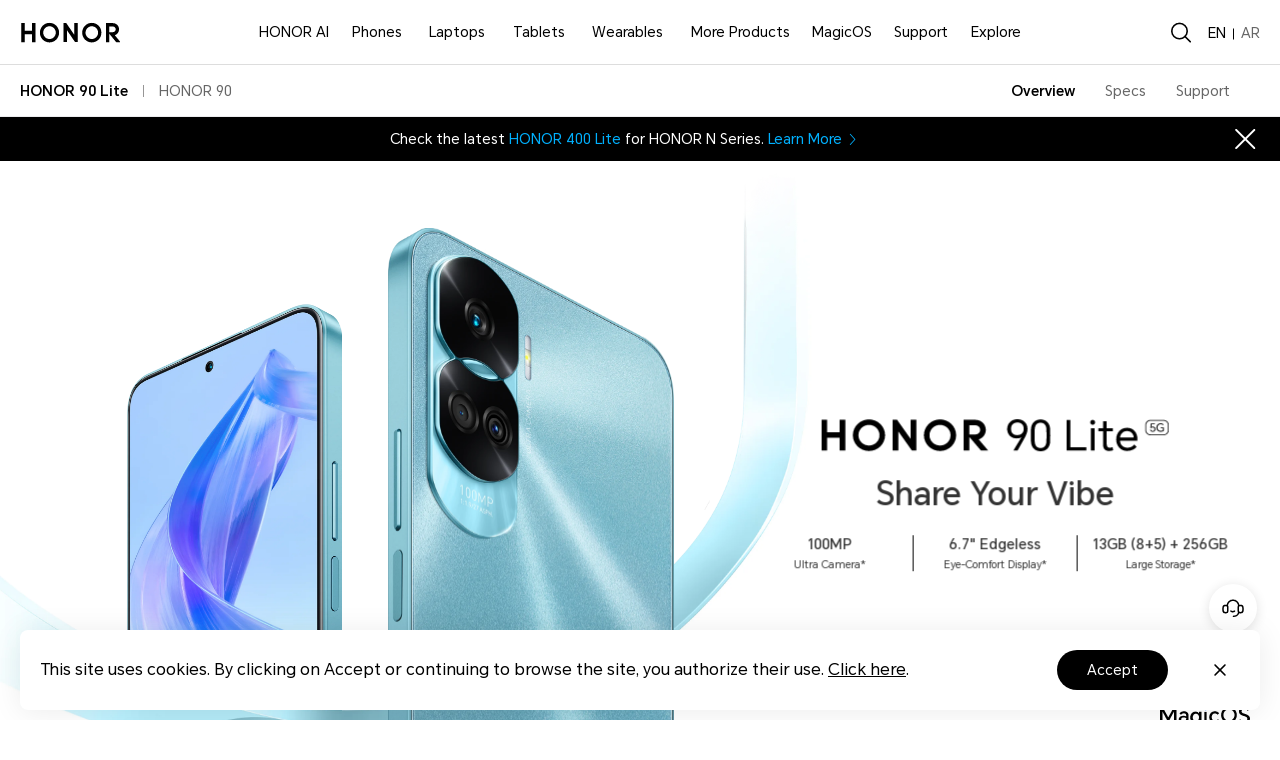

--- FILE ---
content_type: text/html
request_url: https://www.honor.com/mea/phones/honor-90-lite/
body_size: 62790
content:

<!DOCTYPE HTML>
<html xml:lang="en" lang="en">
	
    <head>
    <meta charset="UTF-8"/>
    <meta http-equiv="X-UA-Compatible" content="IE=edge; charset=utf-8"/>
    <meta name="viewport" content="width=device-width, initial-scale=1.0, minimum-scale=1.0, maximum-scale=1.0, user-scalable=no"/>
    <meta name="applicable-device" content="pc,mobile"/>
    <meta name="format-detection" content="telephone=no"/>
    <meta name="template" content="product-detail-page"/>
    
    
        <meta name="share-img" content="/content/dam/honor/me/products/smartphone/honor-90-lite/honor-90lite-wx-img.jpg"/>
    
    
    
    
    
    

    
    





    
    
        <title>HONOR 90 Lite: 100MP Ultra Camera - HONOR MEA</title>
    



<meta name="keywords" content="honor 90 lite,honor 90 series,honor 90 lite review"/>


    <meta name="description" content="HONOR 90 Lite equipped with 100MP ultra camera, 6,7&#34; edgeless eye-comfort display and 256GB Large Storage. Click to view more details about HONOR 90 Lite!"/>




    
    
    
        <meta property="fb:app_id"/>
    
    <meta property="og:type" content="website"/>
    
    <meta property="og:title" content="HONOR 90 Lite: 100MP Ultra Camera - HONOR MEA"/>
    <meta property="og:url" content="https://www.honor.com/mea/phones/honor-90-lite/"/>
    <meta property="og:description" content="HONOR 90 Lite equipped with 100MP ultra camera, 6,7&#34; edgeless eye-comfort display and 256GB Large Storage. Click to view more details about HONOR 90 Lite!"/>
    <meta property="og:image" content="https://www.honor.com/content/dam/honor/me/products/smartphone/honor-90-lite/honor-90lite-fb-img.jpg"/>
    
    
    
        <meta property="twitter:card" content="summary"/>
    
    <meta property="twitter:image" itemprop="image"/>






    <meta name="robots" content="index, follow"/>





    
    
        
        
        
        
            <link rel="canonical" href="https://www.honor.com/mea/phones/honor-90-lite/"/>
        
    
    




    <link rel="alternate" href="https://www.honor.com/global/phones/honor-90-lite/" hreflang="en"/>

    <link rel="alternate" href="https://www.honor.com/my/phones/honor-90-lite/" hreflang="en-MY"/>

    <link rel="alternate" href="https://www.honor.com/pk/phones/honor-90-lite/" hreflang="en-PK"/>

    <link rel="alternate" href="https://www.honor.com/ie/phones/honor-90-lite/" hreflang="en-IE"/>

    <link rel="alternate" href="https://www.honor.com/in/phones/honor-90-lite/" hreflang="en-IN"/>

    <link rel="alternate" href="https://www.honor.com/sg/phones/honor-90-lite/" hreflang="en-SG"/>

    <link rel="alternate" href="https://www.honor.com/ma/phones/honor-90-lite/" hreflang="fr-MA"/>

    <link rel="alternate" href="https://www.honor.com/ma-ar/phones/honor-90-lite/" hreflang="ar-MA"/>

    <link rel="alternate" href="https://www.honor.com/hr/phones/honor-90-lite/" hreflang="hr-HR"/>

    <link rel="alternate" href="https://www.honor.com/si/phones/honor-90-lite/" hreflang="sl-SI"/>

    <link rel="alternate" href="https://www.honor.com/ae-ar/phones/honor-90-lite/" hreflang="ar-AE"/>

    <link rel="alternate" href="https://www.honor.com/ae-en/phones/honor-90-lite/" hreflang="en-AE"/>

    <link rel="alternate" href="https://www.honor.com/bg/phones/honor-90-lite/" hreflang="bg-BG"/>

    <link rel="alternate" href="https://www.honor.com/cl/phones/honor-90-lite/" hreflang="es-CL"/>

    <link rel="alternate" href="https://www.honor.com/co/phones/honor-90-lite/" hreflang="es-CO"/>

    <link rel="alternate" href="https://www.honor.com/cz/phones/honor-90-lite/" hreflang="cs-CZ"/>

    <link rel="alternate" href="https://www.honor.com/de/phones/honor-90-lite/" hreflang="de-DE"/>

    <link rel="alternate" href="https://www.honor.com/eg/phones/honor-90-lite/" hreflang="ar-EG"/>

    <link rel="alternate" href="https://www.honor.com/es/phones/honor-90-lite/" hreflang="es-ES"/>

    <link rel="alternate" href="https://www.honor.com/fi/phones/honor-90-lite/" hreflang="fi-FI"/>

    <link rel="alternate" href="https://www.honor.com/fr/phones/honor-90-lite/" hreflang="fr-FR"/>

    <link rel="alternate" href="https://www.honor.com/hk/phones/honor-90-lite/" hreflang="zh-HK"/>

    <link rel="alternate" href="https://www.honor.com/hu/phones/honor-90-lite/" hreflang="hu-HU"/>

    <link rel="alternate" href="https://www.honor.com/iq/phones/honor-90-lite/" hreflang="ar-IQ"/>

    <link rel="alternate" href="https://www.honor.com/it/phones/honor-90-lite/" hreflang="it-IT"/>

    <link rel="alternate" href="https://www.honor.com/kz/phones/honor-90-lite/" hreflang="ru-KZ"/>

    <link rel="alternate" href="https://www.honor.com/latam/phones/honor-90-lite/" hreflang="es-EC"/>

    <link rel="alternate" href="https://www.honor.com/mx/phones/honor-90-lite/" hreflang="es-MX"/>

    <link rel="alternate" href="https://www.honor.com/pe/phones/honor-90-lite/" hreflang="es-PE"/>

    <link rel="alternate" href="https://www.honor.com/ph/phones/honor-90-lite/" hreflang="en-PH"/>

    <link rel="alternate" href="https://www.honor.com/pl/phones/honor-90-lite/" hreflang="pl-PL"/>

    <link rel="alternate" href="https://www.honor.com/pt/phones/honor-90-lite/" hreflang="pt-PT"/>

    <link rel="alternate" href="https://www.honor.com/ro/phones/honor-90-lite/" hreflang="ro-RO"/>

    <link rel="alternate" href="https://www.honor.com/rs/phones/honor-90-lite/" hreflang="sr-RS"/>

    <link rel="alternate" href="https://www.honor.com/sa-ar/phones/honor-90-lite/" hreflang="ar-SA"/>

    <link rel="alternate" href="https://www.honor.com/sa-en/phones/honor-90-lite/" hreflang="en-SA"/>

    <link rel="alternate" href="https://www.honor.com/sk/phones/honor-90-lite/" hreflang="sk-SK"/>

    <link rel="alternate" href="https://www.honor.com/th/phones/honor-90-lite/" hreflang="th-TH"/>

    <link rel="alternate" href="https://www.honor.com/uk/phones/honor-90-lite/" hreflang="en-GB"/>

    <link rel="alternate" href="https://www.honor.com/vn/phones/honor-90-lite/" hreflang="vi-VN"/>

    <link rel="alternate" href="https://www.honor.com/za/phones/honor-90-lite/" hreflang="en-ZA"/>

    <link rel="alternate" href="https://www.honor.com/eurasia/phones/honor-90-lite/" hreflang="ru-RU"/>

    <link rel="alternate" href="https://www.honor.com/be/phones/honor-90-lite/" hreflang="nl-BE"/>

    <link rel="alternate" href="https://www.honor.com/nl/phones/honor-90-lite/" hreflang="nl-NL"/>

    <link rel="alternate" href="https://www.honor.com/be-fr/phones/honor-90-lite/" hreflang="fr-BE"/>

    <link rel="alternate" href="https://www.honor.com/cam/phones/honor-90-lite/" hreflang="es-GT"/>

    <link rel="alternate" href="https://www.honor.com/uz-ru/phones/honor-90-lite/" hreflang="ru-UZ"/>






<meta name="thumbnail" content="https://www.honor.com/content/dam/honor/me/product-list/smartphone/honor-90-lite/honor-90-lite-list-lake.png"/>
<!--
    <PageMap>
        <DataObject type="thumbnail">
            <Attribute name="src" value="https://www.honor.com/content/dam/honor/me/product-list/smartphone/honor-90-lite/honor-90-lite-list-lake.png"/>
            <Attribute name="width" value="100"/>
            <Attribute name="height" value="100"/>
        </DataObject>
    </PageMap>
-->

    












    
    
    


    
    
    
    
    
    <link rel="apple-touch-icon" href="/etc/designs/honor-site/assets/apple-icon.png" sizes="144x144"/>
    <link rel="icon" href="/etc/designs/honor-site/assets/favicon.ico" type="image/x-icon"/>
    <link rel="shortcut icon" href="/etc/designs/honor-site/assets/favicon.ico" type="image/x-icon"/>
    
    
<script type="text/javascript">
    // data layer javascript
    window.digitalData={"page":{"pageInfo":{"pageName":"honor::mea:phones:honor-90-lite","countryCode":"MEA","countryCodeForAPI":"AE","siteCode":"mea","siteCode2":"mea","siteName":"United Arab Emirates(English)","appNum":"A187563827","dbName":"WWW_DEVICE_MEA_H","language":"en_mea","site":"honor","uri":"/mea/phones/honor-90-lite/","siteCodeForAPI":"aeen","pageNameForGTM":"phones-honor-90-lite","pageCategory1":"Official Site","pageCategory2":"Others"},"category":{"pageType":"product detail","primaryCategory":"mea","subCategory1":"phones","subCategory2":"honor-90-lite"}},"event":[]};
    window.isArabicSite=false;
    window.languageShortNameForCodeAudio = "en";
    window.verificationCodeAudioSwitch = localStorage.getItem("accessibility_switch_" + window.digitalData.page.pageInfo.siteCode) === "enabled";
    window.displayEnergyEfficiencyLabels= false;
</script>


<script type="text/javascript">
    window.countryLangAemConfig ={EURASIA: { siteCode: "ru_UZ_X", siteCode4Honor: "ru_UZ_X", languageCode: "ru" },ID: { siteCode: "in_ID_X", siteCode4Honor: "in_ID_X", languageCode: "id" },"KW-EN": { siteCode: "en_KW_X", siteCode4Honor: "en_KW_X", languageCode: "en" },"KW-AR": { siteCode: "ar_KW_X", siteCode4Honor: "ar_KW_X", languageCode: "ar" },"UZ-RU": { siteCode: "ru_UZ_X", siteCode4Honor: "ru_UZ_X", languageCode: "ru" },};
</script>


<script type="text/javascript">
    var honorSupport = {};
    honorSupport["apiBaseUrl"] = "https:\/\/selfservice\u002Dap.honor.com\/ccpcmd\/services\/dispatch\/secured\/CCPC\/EN";
    honorSupport["apiD365BaseUrl"] = "";
    honorSupport["apiBaseUrlForApig"] = "";
    honorSupport["apiBaseUrlForIntegratedService"] = "";
    window.isEuSite = honorSupport.apiBaseUrl.indexOf("selfservice-eu") > 0 || honorSupport.apiBaseUrl.indexOf("selfservice-oversea")  > 0 ? true :false ;
</script>



<script type="text/javascript">
    var coverageCountryConfig = "[]";
    window.coverageCountryList = JSON.parse(coverageCountryConfig);
    window.uniteHomepage = "\/mea\/";
    window.isECommerceSite = "None";
    window.showGroupPrice = Boolean(false);
    window.ecApiHost="";
    window.comApiHostForEc="https:\/\/selfservice\u002Dap.honor.com\/ccpcmd\/services\/dispatch\/secured\/CCPC\/EN" + (honorSupport.apiBaseUrl.indexOf("selfservice-oversea")  > 0 ? "/sitECommerce/" :"/eCommerce/"); 
    window.cuepfApi = "";
    window.onePortalForClub = false;
    window.onePortalForSupport = true;
    window.loginInfoApi = "";
    window.isUseNewLogin = false;
    window.isUseCmscNewApi = Boolean(false);
    window.integrationServicesApi = "";
    window.eqxiuLoginRedirectApi = "";

    window.dateFormatStr = "yyyy\u002DMM\u002Ddd";
    window.timeFormatStr = "HH:mm:ss";
    window.shortTimeFormatStr = "HH:mm";
    window.timezone = "none";
    window.amPmString = JSON.parse("[\x22AM\x22,\x22PM\x22]");
    window.cityTimezone = "";
    window.dropOffModuleTitle = "";
    window.dropOffModuleDesc = "";
    window.enableSubscribeRiskManagement = Boolean(false);
</script>





<script type="text/javascript">
    window.currencySymbol = "";
    window.currencySymbolPosition = "beforePrice";
    window.fromText = "";
    window.fromTextPosition = "beforePrice";
    window.showCurrencySpace = Boolean(false);
</script>




<script type="text/javascript">
    let resString = "[]";
    window.leaveTheRetentionPopupConfig = JSON.parse(resString);
</script>

<script type="text/javascript">
    window.hideLeaveRetentionPopup = Boolean();
</script>
<script type="text/javascript">
    window.currentTemplate = "product\u002Ddetail\u002Dpage";
</script>

<script type="text/javascript">
    window.EqualWebSiteKey = "7cf80854c97f59f2768729c6afc35ad1";
    window.coreCallSrc = "core\/5.0.13\/accessibility.js";
    window.coreCallIntegrity = "sha512\u002Dpk3CeR0KGJu+GfK2x2ybTSZ1o1qfua6XW2PRAxMWOhC85M3+CanPYmvRp6BOiW0\/riZjWGerRN7+JH4wEF0wJQ==";
    window.menuLanguageMapJson = "{\x22DE\x22:\x22DE\x22,\x22NO\x22:\x22NB\x22,\x22RS\x22:\x22SR\x22,\x22BE\x22:\x22NL\x22,\x22FI\x22:\x22FI\x22,\x22PT\x22:\x22PT\u002DPT\x22,\x22BG\x22:\x22BG\x22,\x22HR\x22:\x22HR\x22,\x22IT\x22:\x22IT\x22,\x22GR\x22:\x22EL\x22,\x22FR\x22:\x22FR\x22,\x22HU\x22:\x22HU\x22,\x22ES\x22:\x22ES\x22,\x22AT\x22:\x22EN\u002DAU\x22,\x22BE\u002DFR\x22:\x22FR\x22,\x22UK\x22:\x22EN\u002DGB\x22,\x22SI\x22:\x22SL\x22,\x22CZ\x22:\x22CS\x22,\x22SK\x22:\x22SK\x22,\x22PL\x22:\x22PL\x22,\x22IE\x22:\x22EN\u002DGB\x22,\x22RO\x22:\x22RO\x22,\x22NL\x22:\x22NL\x22}";
</script>




    
    
    
    
    
    

    
    

    
    
<link rel="stylesheet" href="/etc/designs/honor-site/common/base.min.3e600e039cd497909c01933a253f3cbd.css" type="text/css">



    
    
<link rel="stylesheet" href="/etc/designs/honor-site/v2/clientlib-base.min.7e83cff657e3b755995f97f9463ba504.css" type="text/css">



    
    
<link rel="stylesheet" href="/etc/designs/honor-site-mkt/v2/clientlib-base.min.cb16b40e4451eb74965aa501e7b223b3.css" type="text/css">



    
    
<script src="/etc/designs/honor-site/common/base.min.75e45f07911c899efde9a86cdda61eb2.js"></script>



    
    
<script src="/etc/designs/honor-site/common/base-business.min.2e4a2e17f2d19848311f32b9816c37f6.js"></script>




    
    











	<meta name="HONOR_SITE_CODE" content="MEA"/>
	<meta name="HONOR_LANGUAGE_CODE" content="en_mea"/>
	<meta name="HONOR_DOC_SUBCATEGORY" content="31"/>
	
		<meta name="HONOR_DOC_TYPE" content="feature"/>
		<meta name="HONOR_DOC_CATEGORY" content="consumer_product"/>
		
	
	
	<meta name="HONOR_DOC_ID" content="MEA_CONSUMER_PRODUCT_MEA_PHONES_HONOR-90-LITE_HONOR-90-LITE"/>
	<meta name="HONOR_DRETITLE" content="HONOR 90 Lite: 100MP Ultra Camera - HONOR MEA"/>
	<meta name="HONOR_DOC_KEYWORDS" content="honor 90 lite,honor 90 series,honor 90 lite review"/>
	<meta name="HONOR_DOC_DESCRIPTION" content="HONOR 90 Lite equipped with 100MP ultra camera, 6,7&#34; edgeless eye-comfort display and 256GB Large Storage. Click to view more details about HONOR 90 Lite!"/>
	<meta name="HONOR_DOC_IMAGE" content="/content/dam/honor/me/product-list/smartphone/honor-90-lite/honor-90-lite-list-lake.png"/>
	<meta name="HONOR_DREDATE" content="2023-08-03 17:34:54"/>
	<meta name="HONOR_DOC_URL" content="https://www.honor.com/mea/phones/honor-90-lite/"/>
	<meta name="HONOR_PRODUCT_NAME" content="HONOR 90 Lite"/>
	
	<meta name="HONOR_DOC_ENERGY_LEVEL"/>
	<meta name="HONOR_DOC_ENERGY_BIG_IMAGE"/>
	<meta name="HONOR_DOC_ENERGY_BIG_IMAGE_ALT"/>
	<meta name="HONOR_DOC_ENERGY_PDF"/>


















    
<script src="/etc/designs/honor-site-mkt/clientlib-public.min.8ec56c48afa0d4cd54328e49df4c2a56.js"></script>




<link href="/content/dam/honor/common/font/honor-sans-fonts.css.md5.3e684c1bd5eba9e3eb69b83a6c744791.css" type="text/css" rel="stylesheet"/>



    
    
    
    


    <script type="text/javascript">window.pageLoadStart = new Date().getTime();</script>

    
    <script type="text/javascript">
        $(document).ready(function() {
            $(".footer .selectCountry").find("span").eq(1).text("Middle East & Africa");
        });
    </script>


<script>
let _style = document.createElement('style');
_style.type = 'text/css';
_style.innerHTML = `  
    .pdp-backtotop,
    .pdp-backToTopBtn,
    .pdp-backtotop .is-active,
    .pdp-backToTopBtn .is-active{
            display:none !important;
    } 
`;
document.head.appendChild(_style);
</script>



<script type="text/javascript">
	var honorData={loginStatus:"",loginName:"",userAgent:"",loginGid:"",nationalCode:"",loginStep:""};
	var gaCountry=window.digitalData.page.pageInfo.countryCode;
	var siteCode=window.digitalData.page.pageInfo.siteCode;
	honorData.userAgent = navigator.userAgent;
	honorData.loginName = decodeURI(utils.getCookie('loginUid'));
	honorData.loginGid = decodeURI(utils.getCookie('loginGid'));
	honorData.nationalCode = decodeURI(utils.getCookie('nationalCode'));
	if (honorData.loginName != "" && null != honorData.loginName  && honorData.loginName !="null") {
		honorData.loginStatus="logged-in";
		honorData.loginStep = "success";
	}else{
		honorData.loginStatus="guest";
		honorData.loginGid = "";
		honorData.loginStep = "start";
	}
	window.dataLayer = window.dataLayer ||[];
	window.dataLayer.push({
		"event": "page_view",
		"loginStatus": honorData.loginStatus,
		"userID": honorData.loginGid,
		"siteCountryCode": honorConfig.countryCode,
		"pageCategory1": honorConfig.pageCategory1,
		"pageCategory2": honorConfig.pageCategory2,
		"pageName": window.digitalData.page.pageInfo.pageNameForGTM,
		"website_version": "2021revamp"
	});
</script>


<script>
	var gtmid = 'GTM-M4WC75W'; //所有站点统一换成三网合一的容器

	(function(w,d,s,l,i){w[l]=w[l]||[];w[l].push({'gtm.start':
		new Date().getTime(),event:'gtm.js'});var f=d.getElementsByTagName(s)[0],
		j=d.createElement(s),dl=l!='dataLayer'?'&l='+l:'';j.async=true;j.src=
		'//www.googletagmanager.com/gtm.js?id='+i+dl;f.parentNode.insertBefore(j,f);
		})(window,document,'script','dataLayer',gtmid);
	if(siteCode=="nl"){
		(function(w,d,s,l,i){w[l]=w[l]||[];w[l].push({'gtm.start':
			new Date().getTime(),event:'gtm.js'});var f=d.getElementsByTagName(s)[0],
			j=d.createElement(s),dl=l!='dataLayer'?'&l='+l:'';j.async=true;j.src=
			'//www.googletagmanager.com/gtm.js?id='+i+dl;f.parentNode.insertBefore(j,f);
			})(window,document,'script','dataLayer','GTM-M4WC75W');
	}
</script>



	<script>
		var siteCode1=window.digitalData.page.pageInfo.siteCode;
		if(siteCode1!="club"){
			// product detail ga code
			var pageType=window.digitalData.page.category.pageType;
			var pageCategory=window.digitalData.page.category.subCategory1;
			var pageName=window.digitalData.page.category.subCategory2;
			window.dataLayer.push({
				"eeAction": "eeProductDetail",
				"productAvailability": "",
				'products': [{"name": pageName,"id": pageName,"price": "","brand": "HONOR","category": pageCategory,"variant": "","listName": pageType,"productAvailability":""}]
			});
		}
	</script>


<script type="text/javascript">
	/* New Google Analytics For Support Start */
	//honor website service and support data 跟踪id：UA-141270456-2
	var honorId = utils.isProduction() ? 'UA-141270456-2' : 'UA-141270456-5';
	(function(i,s,o,g,r,a,m){i['GoogleAnalyticsObject']=r;i[r]=i[r]||function(){
	(i[r].q=i[r].q||[]).push(arguments)},i[r].l=1*new Date();a=s.createElement(o),
	m=s.getElementsByTagName(o)[0];a.async=1;a.src=g;m.parentNode.insertBefore(a,m)
	})(window,document,'script','https://www.google-analytics.com/analytics.js','ga');

	var supportGaData={
		userId: utils.getCookie('loginGid') || '',
		pageType: honorConfig.pageType || '',
		country: honorConfig.countryCode || '',
		language: honorConfig.searchLang || 'en_global'
	}

	// 创建跟踪器，控制数据发送到新媒体资源下的新跟踪器，名称为：newhonorsupport
	ga('create', honorId, 'auto', 'newhonorsupport', {'userId': supportGaData.userId});

	// 定义页面分组，其中pagegroup 请动态的传入当前页面所属的分组，如homepage、repair reservation page
	ga('newhonorsupport.set', 'contentGroup1', supportGaData.pageType);

	// 自定义维度2：其中ClientID请传入上面获取的ClientID
	ga(function() {
		var clientID = ga.getByName('newhonorsupport').get('clientId');
		ga('newhonorsupport.set', 'dimension2', clientID); }
	);

	/*
	* 自定义维度1: 其中UserID请获取用户登陆的UserID传入到自定义维度1中
	* 自定义维度3: PageType 请传入页面所属的服务模块类型。如FAQ
	* 自定义维度5: Country 请传入当前网站所属的国家站点，如：CN
	* 自定义维度6: Language请传入当前网站的语言版本缩写，如：zh-cn
	*/
	ga('newhonorsupport.set', {
		'dimension1': supportGaData.userId,
		'dimension3': supportGaData.pageType,
		'dimension5': supportGaData.country,
		'dimension6': supportGaData.language,
	});

	// 设置用户 IP地址匿名显示处理
	ga('newhonorsupport.set' , 'anonymizeIp', true);

	// 发送网页浏览
	ga('newhonorsupport.send', 'pageview');
	/* New Google Analytics For Support End */
</script>
    

    
     
    
    
    
    
        
    

</head>
    
	
	
	
		<body class="honor-v3 visibility-h">
	
	
	
	
	

	
	
	

	

   		<div class="__en_mea__"> 
	        



	         
	<div class="header-comp">
		
	

	
	
    
<link rel="stylesheet" href="/etc.clientlibs/honor-site/components/content/common/header/clientlib.min.9e5f6ce8450c3af17f5d37aeedf07693.css" type="text/css">



	
		
			<div class="header header_v4 ">
				<div class="nav_pop"></div>
				<input type="hidden" value="https://service.hihonor.com/weknow/servlet/show/knowAttachmentServlet?knowId=" id="attachmentUrl"/>
				<input type="hidden" value="https://service.hihonor.com/weknow/servlet/download/public?contextNo=" id="softPath"/>
				<input type="hidden" id="isNewCommodity"/>
				<div class="quick-skip-panel">
					<a id="SkipToMainContent" href="#" target="_self" target="_blank">Skip to main content</a>
					<a id="SkipToAboutHonor" href="#skipFooterBoxV4" target="_self" target="_blank">Skip to About Honor</a>
				</div>

				
				
				
					<div class="top-country-select">
						<div class="top-country-box">
							<span>Select your country or region:</span>
							<a class="btn-current" href="javascript:;">Stay on current site</a>
							
							
								<a class="select-country" href="/global/choose-country-region/">
									Select another site
								</a>
							
							<p class="btn-close"></p>
						</div>

					</div>
				
				
				

				<!--pcp top banner -->
				
                <!--pcp top banner End -->

				
				<input type="hidden" id="casUrl"/>

				
				
				
				
				
				
				
				

				
				
					<div id="skipHeaderV4" class="header-v2 header-v4">
						
<div class="go-back-top footer_v4">
    <div class="back-content">
        <p class="icon hicon-arrow-up"></p>
        <p class="top-tip">TOP</p>
    </div>
</div>








<div class="black_nav_wrap">
    
</div>
<div class="ho-middle-wrap">
    <div class="header-nav-v4 ho-middle-v4">

        <a href="/mea/" class="logo-home">
            <img class="logo" src="/content/dam/honor/common/logo/honor-logo-black.svg" title="HONOR" alt="HONOR"/>
        </a>
        <div class="pc-header">
            <!--/* Header nav Start */ -->
            <div class="nav-lists">
                
                
    
    
    
    <div class="nav-item">
        <div class="nav-item-div">
            
                <a href="/mea/tech/honor-ai/" data-txtnameforga="HONOR AI" class="nav-link">
                    HONOR AI
                </a>
            
            
            
            
        </div>
    </div>
    
    <div class="nav-item">
        <div class="nav-item-div">
            
            
                
                    <a class="nav-link nav-link-pc" data-txtnameforga="Phones" href="/mea/phones/">Phones</a>
                    <button class="nav-select-menu-icon" aria-label="Phones" aria-expanded="false"></button>
                
                
                <div class="nav_content_v4 old">
                    <div class="nav_content_v4_item">
                        <div class="nav_sec_list " role="tablist">
                            
                                <button class="nav_sec_item" role="tab" aria-selected="false" style="opacity: 1" tabindex="0">
                                    <a tabindex="-1" aria-hidden="true" href="javascript:void(0)" data-txtnameforga="Latest Product">Latest Product</a>
                                </button>
                            
                                <button class="nav_sec_item" role="tab" aria-selected="false" style="opacity: 0.6" tabindex="0">
                                    <a tabindex="-1" aria-hidden="true" href="javascript:void(0)" series-type="magic-series" data-txtnameforga="HONOR Magic Series">HONOR Magic Series</a>
                                </button>
                            
                                <button class="nav_sec_item" role="tab" aria-selected="false" style="opacity: 0.6" tabindex="0">
                                    <a tabindex="-1" aria-hidden="true" href="javascript:void(0)" series-type="n_series" data-txtnameforga="HONOR N Series">HONOR N Series</a>
                                </button>
                            
                                <button class="nav_sec_item" role="tab" aria-selected="false" style="opacity: 0.6" tabindex="0">
                                    <a tabindex="-1" aria-hidden="true" href="javascript:void(0)" series-type="x_series" data-txtnameforga="HONOR X Series">HONOR X Series</a>
                                </button>
                            
                        </div>
                        
                        
                            <div class="nav_content_v4_wrap">
                                
                                    <div class="nav_sec_list_wrap" data-series="latest">
                                        <!-- 产品图-->
                                        <div class="nav_sec_content_v4" role="list">
                                            
                                                
                                                <a href="/mea/phones/honor-x9d/" class="nav_content_v4_normal_list" tabindex="-1" target="_self" data-index="1">
                                                    <div class="img_wrap">
                                                        <picture>
                                                            
                                                            <source media="(min-width: 751px)" data-srcset="/content/dam/honor/common/product-list/product-series/honor-x9d/honor-x9d-red-back.png" srcset="/etc/designs/honor-site/assets/lazyload/placeholder.png"/>
                                                            <img draggable="false" class="product-img_left lazyload" data-src="/content/dam/honor/common/product-list/product-series/honor-x9d/honor-x9d-red-back.png" alt="HONOR X9d" src="/etc/designs/honor-site/assets/lazyload/placeholder.png" aria-hidden="true"/>
                                                        </picture>
                                                        <picture>
                                                            
                                                            <source media="(min-width: 751px)" data-srcset="/content/dam/honor/common/product-list/product-series/honor-x9d/honor-x9d-red-front.png" srcset="/etc/designs/honor-site/assets/lazyload/placeholder.png"/>
                                                            <img draggable="false" class="product-img_right lazyload" data-src="/content/dam/honor/common/product-list/product-series/honor-x9d/honor-x9d-red-front.png" alt="HONOR X9d" src="/etc/designs/honor-site/assets/lazyload/placeholder.png" aria-hidden="true"/>
                                                        </picture>
                                                        
                                                    </div>

                                                    <div class="new_product hide" data-off-time="1766916837975">New</div>
                                                    <div class="product_name" data-txtnameforga="HONOR X9d">
                                                        <span class="product_name_text">HONOR X9d</span>
                                                        
    
    

    


                                                    </div>
                                                </a>
                                            
                                                
                                                <a href="/mea/phones/honor-magic-v5/" class="nav_content_v4_normal_list" tabindex="-1" target="_self" data-index="2">
                                                    <div class="img_wrap">
                                                        
                                                        
                                                        <picture class="product-img_center-picture">
                                                            
                                                            <source media="(min-width: 751px)" data-srcset="/content/dam/honor/common/product-list/product-series/honor-magic-v5/honor-magic-v5-id-gold.png" srcset="/etc/designs/honor-site/assets/lazyload/placeholder.png"/>
                                                            <img draggable="false" class="product-img_center lazyload" data-src="/content/dam/honor/common/product-list/product-series/honor-magic-v5/honor-magic-v5-id-gold.png" alt="HONOR Magic V5" src="/etc/designs/honor-site/assets/lazyload/placeholder.png" aria-hidden="true"/>
                                                        </picture>
                                                    </div>

                                                    <div class="new_product hide" data-off-time="1762166445290">New</div>
                                                    <div class="product_name" data-txtnameforga="HONOR Magic V5">
                                                        <span class="product_name_text">HONOR Magic V5</span>
                                                        
    
    

    


                                                    </div>
                                                </a>
                                            
                                                
                                                <a href="/mea/phones/honor-400-pro/" class="nav_content_v4_normal_list" tabindex="-1" target="_self" data-index="3">
                                                    <div class="img_wrap">
                                                        <picture>
                                                            
                                                            <source media="(min-width: 751px)" data-srcset="/content/dam/honor/common/product-list/product-series/honor-400-pro/honor-400-pro-id-gary-back.png" srcset="/etc/designs/honor-site/assets/lazyload/placeholder.png"/>
                                                            <img draggable="false" class="product-img_left lazyload" data-src="/content/dam/honor/common/product-list/product-series/honor-400-pro/honor-400-pro-id-gary-back.png" alt="HONOR 400 Pro" src="/etc/designs/honor-site/assets/lazyload/placeholder.png" aria-hidden="true"/>
                                                        </picture>
                                                        <picture>
                                                            
                                                            <source media="(min-width: 751px)" data-srcset="/content/dam/honor/common/product-list/product-series/honor-400-pro/honor-400-pro-id-gary-front.png" srcset="/etc/designs/honor-site/assets/lazyload/placeholder.png"/>
                                                            <img draggable="false" class="product-img_right lazyload" data-src="/content/dam/honor/common/product-list/product-series/honor-400-pro/honor-400-pro-id-gary-front.png" alt="HONOR 400 Pro" src="/etc/designs/honor-site/assets/lazyload/placeholder.png" aria-hidden="true"/>
                                                        </picture>
                                                        
                                                    </div>

                                                    <div class="new_product hide" data-off-time="1754769480586">New</div>
                                                    <div class="product_name" data-txtnameforga="HONOR 400 Pro">
                                                        <span class="product_name_text">HONOR 400 Pro</span>
                                                        
    
    

    


                                                    </div>
                                                </a>
                                            
                                                
                                                <a href="/mea/phones/honor-400/" class="nav_content_v4_normal_list" tabindex="-1" target="_self" data-index="4">
                                                    <div class="img_wrap">
                                                        <picture>
                                                            
                                                            <source media="(min-width: 751px)" data-srcset="/content/dam/honor/common/product-list/product-series/honor-400/honor-400-id-gold-back.png" srcset="/etc/designs/honor-site/assets/lazyload/placeholder.png"/>
                                                            <img draggable="false" class="product-img_left lazyload" data-src="/content/dam/honor/common/product-list/product-series/honor-400/honor-400-id-gold-back.png" alt="HONOR 400" src="/etc/designs/honor-site/assets/lazyload/placeholder.png" aria-hidden="true"/>
                                                        </picture>
                                                        <picture>
                                                            
                                                            <source media="(min-width: 751px)" data-srcset="/content/dam/honor/common/product-list/product-series/honor-400/honor-400-id-gold-front.png" srcset="/etc/designs/honor-site/assets/lazyload/placeholder.png"/>
                                                            <img draggable="false" class="product-img_right lazyload" data-src="/content/dam/honor/common/product-list/product-series/honor-400/honor-400-id-gold-front.png" alt="HONOR 400" src="/etc/designs/honor-site/assets/lazyload/placeholder.png" aria-hidden="true"/>
                                                        </picture>
                                                        
                                                    </div>

                                                    <div class="new_product hide" data-off-time="1754769481002">New</div>
                                                    <div class="product_name" data-txtnameforga="HONOR 400">
                                                        <span class="product_name_text">HONOR 400</span>
                                                        
    
    

    


                                                    </div>
                                                </a>
                                            
                                                
                                                <a href="/mea/phones/honor-x6c/" class="nav_content_v4_normal_list" tabindex="-1" target="_self" data-index="5">
                                                    <div class="img_wrap">
                                                        <picture>
                                                            
                                                            <source media="(min-width: 751px)" data-srcset="/content/dam/honor/common/product-list/product-series/honor-x6c/honor-x6c-g-back.png" srcset="/etc/designs/honor-site/assets/lazyload/placeholder.png"/>
                                                            <img draggable="false" class="product-img_left lazyload" data-src="/content/dam/honor/common/product-list/product-series/honor-x6c/honor-x6c-g-back.png" alt="HONOR X6c" src="/etc/designs/honor-site/assets/lazyload/placeholder.png" aria-hidden="true"/>
                                                        </picture>
                                                        <picture>
                                                            
                                                            <source media="(min-width: 751px)" data-srcset="/content/dam/honor/common/product-list/product-series/honor-x6c/honor-x6c-g-front.png" srcset="/etc/designs/honor-site/assets/lazyload/placeholder.png"/>
                                                            <img draggable="false" class="product-img_right lazyload" data-src="/content/dam/honor/common/product-list/product-series/honor-x6c/honor-x6c-g-front.png" alt="HONOR X6c" src="/etc/designs/honor-site/assets/lazyload/placeholder.png" aria-hidden="true"/>
                                                        </picture>
                                                        
                                                    </div>

                                                    <div class="new_product hide" data-off-time="1763879896443">New</div>
                                                    <div class="product_name" data-txtnameforga="HONOR X6c">
                                                        <span class="product_name_text">HONOR X6c</span>
                                                        
    
    

    


                                                    </div>
                                                </a>
                                            
                                        </div>
                                        <!-- 按钮-->
                                        <div class="btn_nav">
                                            <div class="btn_view_more">
                                                <div class="btn_more_wrap clearfix">
                                                    
                                                        <a class="all_more_products" tabindex="-1" href="/mea/phones/" series-type="" data-txtnameforga="More Products"><img class="ho-icon hicon-window" src="/etc/designs/honor-site/assets/header-svg/6.svg" alt=""/>More Products</a>
                                                    
                                                    
                                                </div>
                                            </div>
                                            <div class="btn_view_more">
                                                <div class="btn_more_wrap clearfix">
                                                    <a arget="_blank" href="/mea/phones/comparison/" tabindex="-1" data-txtnameforga="Compare"><img class="ho-icon hicon-compare" src="/etc/designs/honor-site/assets/header-svg/compare.svg" alt=""/>Compare</a>
                                                </div>
                                            </div>
                                        </div>
                                    </div>
                                
                                    <div class="nav_sec_list_wrap" data-series="magic-series">
                                        <!-- 产品图-->
                                        <div class="nav_sec_content_v4" role="list">
                                            
                                                
                                                <a href="/mea/phones/honor-magic-v5/" class="nav_content_v4_normal_list" tabindex="-1" target="_self" data-index="1">
                                                    <div class="img_wrap">
                                                        
                                                        
                                                        <picture class="product-img_center-picture">
                                                            
                                                            <source media="(min-width: 751px)" data-srcset="/content/dam/honor/common/product-list/product-series/honor-magic-v5/honor-magic-v5-id-gold.png" srcset="/etc/designs/honor-site/assets/lazyload/placeholder.png"/>
                                                            <img draggable="false" class="product-img_center lazyload" data-src="/content/dam/honor/common/product-list/product-series/honor-magic-v5/honor-magic-v5-id-gold.png" alt="HONOR Magic V5" src="/etc/designs/honor-site/assets/lazyload/placeholder.png" aria-hidden="true"/>
                                                        </picture>
                                                    </div>

                                                    <div class="new_product hide" data-off-time="1762166445290">New</div>
                                                    <div class="product_name" data-txtnameforga="HONOR Magic V5">
                                                        <span class="product_name_text">HONOR Magic V5</span>
                                                        
    
    

    


                                                    </div>
                                                </a>
                                            
                                                
                                                <a href="/mea/phones/honor-magic7-pro/" class="nav_content_v4_normal_list" tabindex="-1" target="_self" data-index="2">
                                                    <div class="img_wrap">
                                                        <picture>
                                                            
                                                            <source media="(min-width: 751px)" data-srcset="/content/dam/honor/common/product-list/product-series/honor-magic7-pro/honor-magic7-pro-id-gary-back.png" srcset="/etc/designs/honor-site/assets/lazyload/placeholder.png"/>
                                                            <img draggable="false" class="product-img_left lazyload" data-src="/content/dam/honor/common/product-list/product-series/honor-magic7-pro/honor-magic7-pro-id-gary-back.png" alt="HONOR Magic7 Pro" src="/etc/designs/honor-site/assets/lazyload/placeholder.png" aria-hidden="true"/>
                                                        </picture>
                                                        <picture>
                                                            
                                                            <source media="(min-width: 751px)" data-srcset="/content/dam/honor/common/product-list/product-series/honor-magic7-pro/honor-magic7-pro-id-gary-front.png" srcset="/etc/designs/honor-site/assets/lazyload/placeholder.png"/>
                                                            <img draggable="false" class="product-img_right lazyload" data-src="/content/dam/honor/common/product-list/product-series/honor-magic7-pro/honor-magic7-pro-id-gary-front.png" alt="HONOR Magic7 Pro" src="/etc/designs/honor-site/assets/lazyload/placeholder.png" aria-hidden="true"/>
                                                        </picture>
                                                        
                                                    </div>

                                                    <div class="new_product hide" data-off-time="1743930862509">New</div>
                                                    <div class="product_name" data-txtnameforga="HONOR Magic7 Pro">
                                                        <span class="product_name_text">HONOR Magic7 Pro</span>
                                                        
    
    

    


                                                    </div>
                                                </a>
                                            
                                                
                                                <a href="/mea/phones/honor-magic7-rsr-porsche-design/" class="nav_content_v4_normal_list" tabindex="-1" target="_self" data-index="3">
                                                    <div class="img_wrap">
                                                        <picture>
                                                            
                                                            <source media="(min-width: 751px)" data-srcset="/content/dam/honor/common/product-list/product-series/honor-magic7-rsr-porsche-design/honor-magic7-rsr-id-populer-back.png" srcset="/etc/designs/honor-site/assets/lazyload/placeholder.png"/>
                                                            <img draggable="false" class="product-img_left lazyload" data-src="/content/dam/honor/common/product-list/product-series/honor-magic7-rsr-porsche-design/honor-magic7-rsr-id-populer-back.png" alt="PORSCHE DESIGN | HONOR Magic7 RSR" src="/etc/designs/honor-site/assets/lazyload/placeholder.png" aria-hidden="true"/>
                                                        </picture>
                                                        <picture>
                                                            
                                                            <source media="(min-width: 751px)" data-srcset="/content/dam/honor/common/product-list/product-series/honor-magic7-rsr-porsche-design/honor-magic7-rsr-id-populer-front.png" srcset="/etc/designs/honor-site/assets/lazyload/placeholder.png"/>
                                                            <img draggable="false" class="product-img_right lazyload" data-src="/content/dam/honor/common/product-list/product-series/honor-magic7-rsr-porsche-design/honor-magic7-rsr-id-populer-front.png" alt="PORSCHE DESIGN | HONOR Magic7 RSR" src="/etc/designs/honor-site/assets/lazyload/placeholder.png" aria-hidden="true"/>
                                                        </picture>
                                                        
                                                    </div>

                                                    <div class="new_product hide" data-off-time="1744876751737">New</div>
                                                    <div class="product_name" data-txtnameforga="PORSCHE DESIGN | HONOR Magic7 RSR">
                                                        <span class="product_name_text">PORSCHE DESIGN | HONOR Magic7 RSR</span>
                                                        
    
    

    


                                                    </div>
                                                </a>
                                            
                                                
                                                <a href="/mea/phones/honor-magic-v3/" class="nav_content_v4_normal_list" tabindex="-1" target="_self" data-index="4">
                                                    <div class="img_wrap">
                                                        
                                                        
                                                        <picture class="product-img_center-picture">
                                                            
                                                            <source media="(min-width: 751px)" data-srcset="/content/dam/honor/common/product-list/product-series/honor-magic-v3/honor-magic-v3-id-red.png" srcset="/etc/designs/honor-site/assets/lazyload/placeholder.png"/>
                                                            <img draggable="false" class="product-img_center lazyload" data-src="/content/dam/honor/common/product-list/product-series/honor-magic-v3/honor-magic-v3-id-red.png" alt="HONOR Magic V3" src="/etc/designs/honor-site/assets/lazyload/placeholder.png" aria-hidden="true"/>
                                                        </picture>
                                                    </div>

                                                    <div class="new_product hide" data-off-time="1732177647267">New</div>
                                                    <div class="product_name" data-txtnameforga="HONOR Magic V3">
                                                        <span class="product_name_text">HONOR Magic V3</span>
                                                        
    
    

    


                                                    </div>
                                                </a>
                                            
                                                
                                                <a href="/mea/phones/honor-magic-v2-rsr-porsche-design/" class="nav_content_v4_normal_list" tabindex="-1" target="_self" data-index="5">
                                                    <div class="img_wrap">
                                                        
                                                        
                                                        <picture class="product-img_center-picture">
                                                            <source media="(min-width: 751px)" data-srcset="/content/dam/honor/common/product-list/product-series/honor-magic-v2-rsr-porsche-design/honor-magic-v2-rsr-porsche-design-id.webp" type="image/webp" srcset="/etc/designs/honor-site/assets/lazyload/placeholder.png"/>
                                                            <source media="(min-width: 751px)" data-srcset="/content/dam/honor/common/product-list/product-series/honor-magic-v2-rsr-porsche-design/honor-magic-v2-rsr-porsche-design-id.png" srcset="/etc/designs/honor-site/assets/lazyload/placeholder.png"/>
                                                            <img draggable="false" class="product-img_center lazyload" data-src="/content/dam/honor/common/product-list/product-series/honor-magic-v2-rsr-porsche-design/honor-magic-v2-rsr-porsche-design-id.png" alt="PORSCHE DESIGN | HONOR Magic V2 RSR" src="/etc/designs/honor-site/assets/lazyload/placeholder.png" aria-hidden="true"/>
                                                        </picture>
                                                    </div>

                                                    <div class="new_product hide" data-off-time="1714549203621">New</div>
                                                    <div class="product_name" data-txtnameforga="PORSCHE DESIGN | HONOR Magic V2 RSR">
                                                        <span class="product_name_text">PORSCHE DESIGN | HONOR Magic V2 RSR</span>
                                                        
    
    

    


                                                    </div>
                                                </a>
                                            
                                        </div>
                                        <!-- 按钮-->
                                        <div class="btn_nav">
                                            <div class="btn_view_more">
                                                <div class="btn_more_wrap clearfix">
                                                    
                                                    
                                                        <a class="all_more_products" tabindex="-1" href="/mea/phones/#magic-series" series-type="magic-series" data-txtnameforga="More Products"><img class="ho-icon hicon-window" src="/etc/designs/honor-site/assets/header-svg/6.svg" alt=""/>More Products</a>
                                                    
                                                </div>
                                            </div>
                                            <div class="btn_view_more">
                                                <div class="btn_more_wrap clearfix">
                                                    <a arget="_blank" href="/mea/phones/comparison/" tabindex="-1" data-txtnameforga="Compare"><img class="ho-icon hicon-compare" src="/etc/designs/honor-site/assets/header-svg/compare.svg" alt=""/>Compare</a>
                                                </div>
                                            </div>
                                        </div>
                                    </div>
                                
                                    <div class="nav_sec_list_wrap" data-series="n_series">
                                        <!-- 产品图-->
                                        <div class="nav_sec_content_v4" role="list">
                                            
                                                
                                                <a href="/mea/phones/honor-400-pro/" class="nav_content_v4_normal_list" tabindex="-1" target="_self" data-index="1">
                                                    <div class="img_wrap">
                                                        <picture>
                                                            
                                                            <source media="(min-width: 751px)" data-srcset="/content/dam/honor/common/product-list/product-series/honor-400-pro/honor-400-pro-id-gary-back.png" srcset="/etc/designs/honor-site/assets/lazyload/placeholder.png"/>
                                                            <img draggable="false" class="product-img_left lazyload" data-src="/content/dam/honor/common/product-list/product-series/honor-400-pro/honor-400-pro-id-gary-back.png" alt="HONOR 400 Pro" src="/etc/designs/honor-site/assets/lazyload/placeholder.png" aria-hidden="true"/>
                                                        </picture>
                                                        <picture>
                                                            
                                                            <source media="(min-width: 751px)" data-srcset="/content/dam/honor/common/product-list/product-series/honor-400-pro/honor-400-pro-id-gary-front.png" srcset="/etc/designs/honor-site/assets/lazyload/placeholder.png"/>
                                                            <img draggable="false" class="product-img_right lazyload" data-src="/content/dam/honor/common/product-list/product-series/honor-400-pro/honor-400-pro-id-gary-front.png" alt="HONOR 400 Pro" src="/etc/designs/honor-site/assets/lazyload/placeholder.png" aria-hidden="true"/>
                                                        </picture>
                                                        
                                                    </div>

                                                    <div class="new_product hide" data-off-time="1754769480586">New</div>
                                                    <div class="product_name" data-txtnameforga="HONOR 400 Pro">
                                                        <span class="product_name_text">HONOR 400 Pro</span>
                                                        
    
    

    


                                                    </div>
                                                </a>
                                            
                                                
                                                <a href="/mea/phones/honor-400/" class="nav_content_v4_normal_list" tabindex="-1" target="_self" data-index="2">
                                                    <div class="img_wrap">
                                                        <picture>
                                                            
                                                            <source media="(min-width: 751px)" data-srcset="/content/dam/honor/common/product-list/product-series/honor-400/honor-400-id-gold-back.png" srcset="/etc/designs/honor-site/assets/lazyload/placeholder.png"/>
                                                            <img draggable="false" class="product-img_left lazyload" data-src="/content/dam/honor/common/product-list/product-series/honor-400/honor-400-id-gold-back.png" alt="HONOR 400" src="/etc/designs/honor-site/assets/lazyload/placeholder.png" aria-hidden="true"/>
                                                        </picture>
                                                        <picture>
                                                            
                                                            <source media="(min-width: 751px)" data-srcset="/content/dam/honor/common/product-list/product-series/honor-400/honor-400-id-gold-front.png" srcset="/etc/designs/honor-site/assets/lazyload/placeholder.png"/>
                                                            <img draggable="false" class="product-img_right lazyload" data-src="/content/dam/honor/common/product-list/product-series/honor-400/honor-400-id-gold-front.png" alt="HONOR 400" src="/etc/designs/honor-site/assets/lazyload/placeholder.png" aria-hidden="true"/>
                                                        </picture>
                                                        
                                                    </div>

                                                    <div class="new_product hide" data-off-time="1754769481002">New</div>
                                                    <div class="product_name" data-txtnameforga="HONOR 400">
                                                        <span class="product_name_text">HONOR 400</span>
                                                        
    
    

    


                                                    </div>
                                                </a>
                                            
                                                
                                                <a href="/mea/phones/honor-400-lite/" class="nav_content_v4_normal_list" tabindex="-1" target="_self" data-index="3">
                                                    <div class="img_wrap">
                                                        <picture>
                                                            
                                                            <source media="(min-width: 751px)" data-srcset="/content/dam/honor/common/product-list/product-series/honor-400-lite/honor-400-lite-id-green-back.png" srcset="/etc/designs/honor-site/assets/lazyload/placeholder.png"/>
                                                            <img draggable="false" class="product-img_left lazyload" data-src="/content/dam/honor/common/product-list/product-series/honor-400-lite/honor-400-lite-id-green-back.png" alt="HONOR 400 Lite" src="/etc/designs/honor-site/assets/lazyload/placeholder.png" aria-hidden="true"/>
                                                        </picture>
                                                        <picture>
                                                            
                                                            <source media="(min-width: 751px)" data-srcset="/content/dam/honor/common/product-list/product-series/honor-400-lite/honor-400-lite-id-green-front.png" srcset="/etc/designs/honor-site/assets/lazyload/placeholder.png"/>
                                                            <img draggable="false" class="product-img_right lazyload" data-src="/content/dam/honor/common/product-list/product-series/honor-400-lite/honor-400-lite-id-green-front.png" alt="HONOR 400 Lite" src="/etc/designs/honor-site/assets/lazyload/placeholder.png" aria-hidden="true"/>
                                                        </picture>
                                                        
                                                    </div>

                                                    <div class="new_product hide" data-off-time="1758789372953">New</div>
                                                    <div class="product_name" data-txtnameforga="HONOR 400 Lite">
                                                        <span class="product_name_text">HONOR 400 Lite</span>
                                                        
    
    

    


                                                    </div>
                                                </a>
                                            
                                                
                                                <a href="/mea/phones/honor-200-pro/" class="nav_content_v4_normal_list" tabindex="-1" target="_self" data-index="4">
                                                    <div class="img_wrap">
                                                        <picture>
                                                            <source media="(min-width: 751px)" data-srcset="/content/dam/honor/common/product-list/product-series/honor-200-Pro/honor-200-pro-id-cyan-back.webp" type="image/webp" srcset="/etc/designs/honor-site/assets/lazyload/placeholder.png"/>
                                                            <source media="(min-width: 751px)" data-srcset="/content/dam/honor/common/product-list/product-series/honor-200-Pro/honor-200-pro-id-cyan-back.png" srcset="/etc/designs/honor-site/assets/lazyload/placeholder.png"/>
                                                            <img draggable="false" class="product-img_left lazyload" data-src="/content/dam/honor/common/product-list/product-series/honor-200-Pro/honor-200-pro-id-cyan-back.png" alt="HONOR 200 Pro" src="/etc/designs/honor-site/assets/lazyload/placeholder.png" aria-hidden="true"/>
                                                        </picture>
                                                        <picture>
                                                            <source media="(min-width: 751px)" data-srcset="/content/dam/honor/common/product-list/product-series/honor-200-Pro/honor-200-pro-id-cyan-front.webp" type="image/webp" srcset="/etc/designs/honor-site/assets/lazyload/placeholder.png"/>
                                                            <source media="(min-width: 751px)" data-srcset="/content/dam/honor/common/product-list/product-series/honor-200-Pro/honor-200-pro-id-cyan-front.png" srcset="/etc/designs/honor-site/assets/lazyload/placeholder.png"/>
                                                            <img draggable="false" class="product-img_right lazyload" data-src="/content/dam/honor/common/product-list/product-series/honor-200-Pro/honor-200-pro-id-cyan-front.png" alt="HONOR 200 Pro" src="/etc/designs/honor-site/assets/lazyload/placeholder.png" aria-hidden="true"/>
                                                        </picture>
                                                        
                                                    </div>

                                                    <div class="new_product hide" data-off-time="1727766718799">New</div>
                                                    <div class="product_name" data-txtnameforga="HONOR 200 Pro">
                                                        <span class="product_name_text">HONOR 200 Pro</span>
                                                        
    
    

    


                                                    </div>
                                                </a>
                                            
                                                
                                                <a href="/mea/phones/honor-200/" class="nav_content_v4_normal_list" tabindex="-1" target="_self" data-index="5">
                                                    <div class="img_wrap">
                                                        <picture>
                                                            
                                                            <source media="(min-width: 751px)" data-srcset="/content/dam/honor/common/product-list/product-series/honor-200/honor-200-id-white-back.png" srcset="/etc/designs/honor-site/assets/lazyload/placeholder.png"/>
                                                            <img draggable="false" class="product-img_left lazyload" data-src="/content/dam/honor/common/product-list/product-series/honor-200/honor-200-id-white-back.png" alt="HONOR 200" src="/etc/designs/honor-site/assets/lazyload/placeholder.png" aria-hidden="true"/>
                                                        </picture>
                                                        <picture>
                                                            
                                                            <source media="(min-width: 751px)" data-srcset="/content/dam/honor/common/product-list/product-series/honor-200/honor-200-id-white-front.png" srcset="/etc/designs/honor-site/assets/lazyload/placeholder.png"/>
                                                            <img draggable="false" class="product-img_right lazyload" data-src="/content/dam/honor/common/product-list/product-series/honor-200/honor-200-id-white-front.png" alt="HONOR 200" src="/etc/designs/honor-site/assets/lazyload/placeholder.png" aria-hidden="true"/>
                                                        </picture>
                                                        
                                                    </div>

                                                    <div class="new_product hide" data-off-time="1727766593275">New</div>
                                                    <div class="product_name" data-txtnameforga="HONOR 200">
                                                        <span class="product_name_text">HONOR 200</span>
                                                        
    
    

    


                                                    </div>
                                                </a>
                                            
                                        </div>
                                        <!-- 按钮-->
                                        <div class="btn_nav">
                                            <div class="btn_view_more">
                                                <div class="btn_more_wrap clearfix">
                                                    
                                                    
                                                        <a class="all_more_products" tabindex="-1" href="/mea/phones/#n_series" series-type="n_series" data-txtnameforga="More Products"><img class="ho-icon hicon-window" src="/etc/designs/honor-site/assets/header-svg/6.svg" alt=""/>More Products</a>
                                                    
                                                </div>
                                            </div>
                                            <div class="btn_view_more">
                                                <div class="btn_more_wrap clearfix">
                                                    <a arget="_blank" href="/mea/phones/comparison/" tabindex="-1" data-txtnameforga="Compare"><img class="ho-icon hicon-compare" src="/etc/designs/honor-site/assets/header-svg/compare.svg" alt=""/>Compare</a>
                                                </div>
                                            </div>
                                        </div>
                                    </div>
                                
                                    <div class="nav_sec_list_wrap" data-series="x_series">
                                        <!-- 产品图-->
                                        <div class="nav_sec_content_v4" role="list">
                                            
                                                
                                                <a href="/mea/phones/honor-x9d/" class="nav_content_v4_normal_list" tabindex="-1" target="_self" data-index="1">
                                                    <div class="img_wrap">
                                                        <picture>
                                                            
                                                            <source media="(min-width: 751px)" data-srcset="/content/dam/honor/common/product-list/product-series/honor-x9d/honor-x9d-red-back.png" srcset="/etc/designs/honor-site/assets/lazyload/placeholder.png"/>
                                                            <img draggable="false" class="product-img_left lazyload" data-src="/content/dam/honor/common/product-list/product-series/honor-x9d/honor-x9d-red-back.png" alt="HONOR X9d" src="/etc/designs/honor-site/assets/lazyload/placeholder.png" aria-hidden="true"/>
                                                        </picture>
                                                        <picture>
                                                            
                                                            <source media="(min-width: 751px)" data-srcset="/content/dam/honor/common/product-list/product-series/honor-x9d/honor-x9d-red-front.png" srcset="/etc/designs/honor-site/assets/lazyload/placeholder.png"/>
                                                            <img draggable="false" class="product-img_right lazyload" data-src="/content/dam/honor/common/product-list/product-series/honor-x9d/honor-x9d-red-front.png" alt="HONOR X9d" src="/etc/designs/honor-site/assets/lazyload/placeholder.png" aria-hidden="true"/>
                                                        </picture>
                                                        
                                                    </div>

                                                    <div class="new_product hide" data-off-time="1766916837975">New</div>
                                                    <div class="product_name" data-txtnameforga="HONOR X9d">
                                                        <span class="product_name_text">HONOR X9d</span>
                                                        
    
    

    


                                                    </div>
                                                </a>
                                            
                                                
                                                <a href="/mea/phones/honor-x6c/" class="nav_content_v4_normal_list" tabindex="-1" target="_self" data-index="2">
                                                    <div class="img_wrap">
                                                        <picture>
                                                            
                                                            <source media="(min-width: 751px)" data-srcset="/content/dam/honor/common/product-list/product-series/honor-x6c/honor-x6c-g-back.png" srcset="/etc/designs/honor-site/assets/lazyload/placeholder.png"/>
                                                            <img draggable="false" class="product-img_left lazyload" data-src="/content/dam/honor/common/product-list/product-series/honor-x6c/honor-x6c-g-back.png" alt="HONOR X6c" src="/etc/designs/honor-site/assets/lazyload/placeholder.png" aria-hidden="true"/>
                                                        </picture>
                                                        <picture>
                                                            
                                                            <source media="(min-width: 751px)" data-srcset="/content/dam/honor/common/product-list/product-series/honor-x6c/honor-x6c-g-front.png" srcset="/etc/designs/honor-site/assets/lazyload/placeholder.png"/>
                                                            <img draggable="false" class="product-img_right lazyload" data-src="/content/dam/honor/common/product-list/product-series/honor-x6c/honor-x6c-g-front.png" alt="HONOR X6c" src="/etc/designs/honor-site/assets/lazyload/placeholder.png" aria-hidden="true"/>
                                                        </picture>
                                                        
                                                    </div>

                                                    <div class="new_product hide" data-off-time="1763879896443">New</div>
                                                    <div class="product_name" data-txtnameforga="HONOR X6c">
                                                        <span class="product_name_text">HONOR X6c</span>
                                                        
    
    

    


                                                    </div>
                                                </a>
                                            
                                                
                                                <a href="/mea/phones/honor-x9c/" class="nav_content_v4_normal_list" tabindex="-1" target="_self" data-index="3">
                                                    <div class="img_wrap">
                                                        <picture>
                                                            
                                                            <source media="(min-width: 751px)" data-srcset="/content/dam/honor/common/product-list/product-series/honor-x9c/honor-x9c-cyan-back.png" srcset="/etc/designs/honor-site/assets/lazyload/placeholder.png"/>
                                                            <img draggable="false" class="product-img_left lazyload" data-src="/content/dam/honor/common/product-list/product-series/honor-x9c/honor-x9c-cyan-back.png" alt="HONOR X9c" src="/etc/designs/honor-site/assets/lazyload/placeholder.png" aria-hidden="true"/>
                                                        </picture>
                                                        <picture>
                                                            
                                                            <source media="(min-width: 751px)" data-srcset="/content/dam/honor/common/product-list/product-series/honor-x9c/honor-x9c-cyan-front.png" srcset="/etc/designs/honor-site/assets/lazyload/placeholder.png"/>
                                                            <img draggable="false" class="product-img_right lazyload" data-src="/content/dam/honor/common/product-list/product-series/honor-x9c/honor-x9c-cyan-front.png" alt="HONOR X9c" src="/etc/designs/honor-site/assets/lazyload/placeholder.png" aria-hidden="true"/>
                                                        </picture>
                                                        
                                                    </div>

                                                    <div class="new_product hide" data-off-time="1738832235631">New</div>
                                                    <div class="product_name" data-txtnameforga="HONOR X9c">
                                                        <span class="product_name_text">HONOR X9c</span>
                                                        
    
    

    


                                                    </div>
                                                </a>
                                            
                                                
                                                <a href="/mea/phones/honor-x7c-5g/" class="nav_content_v4_normal_list" tabindex="-1" target="_self" data-index="4">
                                                    <div class="img_wrap">
                                                        <picture>
                                                            
                                                            <source media="(min-width: 751px)" data-srcset="/content/dam/honor/common/product-list/product-series/honor-x7c-5g/honor-x7c-5g-id-green-back.png" srcset="/etc/designs/honor-site/assets/lazyload/placeholder.png"/>
                                                            <img draggable="false" class="product-img_left lazyload" data-src="/content/dam/honor/common/product-list/product-series/honor-x7c-5g/honor-x7c-5g-id-green-back.png" alt="HONOR X7c 5G" src="/etc/designs/honor-site/assets/lazyload/placeholder.png" aria-hidden="true"/>
                                                        </picture>
                                                        <picture>
                                                            
                                                            <source media="(min-width: 751px)" data-srcset="/content/dam/honor/common/product-list/product-series/honor-x7c-5g/honor-x7c-5g-id-green-front.png" srcset="/etc/designs/honor-site/assets/lazyload/placeholder.png"/>
                                                            <img draggable="false" class="product-img_right lazyload" data-src="/content/dam/honor/common/product-list/product-series/honor-x7c-5g/honor-x7c-5g-id-green-front.png" alt="HONOR X7c 5G" src="/etc/designs/honor-site/assets/lazyload/placeholder.png" aria-hidden="true"/>
                                                        </picture>
                                                        
                                                    </div>

                                                    <div class="new_product hide" data-off-time="1746519108540">New</div>
                                                    <div class="product_name" data-txtnameforga="HONOR X7c 5G">
                                                        <span class="product_name_text">HONOR X7c 5G</span>
                                                        
    
    

    


                                                    </div>
                                                </a>
                                            
                                                
                                                <a href="/mea/phones/honor-x9c-smart/" class="nav_content_v4_normal_list" tabindex="-1" target="_self" data-index="5">
                                                    <div class="img_wrap">
                                                        <picture>
                                                            
                                                            <source media="(min-width: 751px)" data-srcset="/content/dam/honor/common/product-list/product-series/honor-x9c-smart/honor-x9c-smart-cyan-back.png" srcset="/etc/designs/honor-site/assets/lazyload/placeholder.png"/>
                                                            <img draggable="false" class="product-img_left lazyload" data-src="/content/dam/honor/common/product-list/product-series/honor-x9c-smart/honor-x9c-smart-cyan-back.png" alt="HONOR X9c Smart" src="/etc/designs/honor-site/assets/lazyload/placeholder.png" aria-hidden="true"/>
                                                        </picture>
                                                        <picture>
                                                            
                                                            <source media="(min-width: 751px)" data-srcset="/content/dam/honor/common/product-list/product-series/honor-x9c-smart/honor-x9c-smart-cyan-front.png" srcset="/etc/designs/honor-site/assets/lazyload/placeholder.png"/>
                                                            <img draggable="false" class="product-img_right lazyload" data-src="/content/dam/honor/common/product-list/product-series/honor-x9c-smart/honor-x9c-smart-cyan-front.png" alt="HONOR X9c Smart" src="/etc/designs/honor-site/assets/lazyload/placeholder.png" aria-hidden="true"/>
                                                        </picture>
                                                        
                                                    </div>

                                                    <div class="new_product hide" data-off-time="1743299125161">New</div>
                                                    <div class="product_name" data-txtnameforga="HONOR X9c Smart">
                                                        <span class="product_name_text">HONOR X9c Smart</span>
                                                        
    
    

    


                                                    </div>
                                                </a>
                                            
                                        </div>
                                        <!-- 按钮-->
                                        <div class="btn_nav">
                                            <div class="btn_view_more">
                                                <div class="btn_more_wrap clearfix">
                                                    
                                                    
                                                        <a class="all_more_products" tabindex="-1" href="/mea/phones/#x_series" series-type="x_series" data-txtnameforga="More Products"><img class="ho-icon hicon-window" src="/etc/designs/honor-site/assets/header-svg/6.svg" alt=""/>More Products</a>
                                                    
                                                </div>
                                            </div>
                                            <div class="btn_view_more">
                                                <div class="btn_more_wrap clearfix">
                                                    <a arget="_blank" href="/mea/phones/comparison/" tabindex="-1" data-txtnameforga="Compare"><img class="ho-icon hicon-compare" src="/etc/designs/honor-site/assets/header-svg/compare.svg" alt=""/>Compare</a>
                                                </div>
                                            </div>
                                        </div>
                                    </div>
                                
                            </div>
                        
                    </div>
                </div>
            
            
            
        </div>
    </div>
    
    <div class="nav-item">
        <div class="nav-item-div">
            
            
                
                    <a class="nav-link nav-link-pc" data-txtnameforga="Laptops" href="/mea/laptops/">Laptops</a>
                    <button class="nav-select-menu-icon" aria-label="Laptops" aria-expanded="false"></button>
                
                
                <div class="nav_content_v4 old">
                    <div class="nav_content_v4_item">
                        <div class="nav_sec_list " role="tablist">
                            
                                <button class="nav_sec_item" role="tab" aria-selected="false" style="opacity: 1" tabindex="0">
                                    <a tabindex="-1" aria-hidden="true" href="javascript:void(0)" data-txtnameforga="Latest Product">Latest Product</a>
                                </button>
                            
                                <button class="nav_sec_item" role="tab" aria-selected="false" style="opacity: 0.6" tabindex="0">
                                    <a tabindex="-1" aria-hidden="true" href="javascript:void(0)" series-type="honor-magicbook-art-series" data-txtnameforga="HONOR MagicBook Art Series">HONOR MagicBook Art Series</a>
                                </button>
                            
                                <button class="nav_sec_item" role="tab" aria-selected="false" style="opacity: 0.6" tabindex="0">
                                    <a tabindex="-1" aria-hidden="true" href="javascript:void(0)" series-type="honor-magicbook-n-series" data-txtnameforga="HONOR MagicBook N Series">HONOR MagicBook N Series</a>
                                </button>
                            
                                <button class="nav_sec_item" role="tab" aria-selected="false" style="opacity: 0.6" tabindex="0">
                                    <a tabindex="-1" aria-hidden="true" href="javascript:void(0)" series-type="honor-magicbook-x-series" data-txtnameforga="HONOR MagicBook X Series">HONOR MagicBook X Series</a>
                                </button>
                            
                        </div>
                        
                        
                            <div class="nav_content_v4_wrap">
                                
                                    <div class="nav_sec_list_wrap" data-series="latest">
                                        <!-- 产品图-->
                                        <div class="nav_sec_content_v4" role="list">
                                            
                                                
                                                <a href="/mea/laptops/honor-magicbook-art-14/" class="nav_content_v4_normal_list" tabindex="-1" target="_self" data-index="1">
                                                    <div class="img_wrap">
                                                        
                                                        
                                                        <picture class="product-img_center-picture">
                                                            
                                                            <source media="(min-width: 751px)" data-srcset="/content/dam/honor/common/product-list/laptops/product-series/honor-magicbook-art-14/global/honor-magicbook-art-14-id-green.png" srcset="/etc/designs/honor-site/assets/lazyload/placeholder.png"/>
                                                            <img draggable="false" class="product-img_center lazyload" data-src="/content/dam/honor/common/product-list/laptops/product-series/honor-magicbook-art-14/global/honor-magicbook-art-14-id-green.png" alt="HONOR MagicBook Art 14" src="/etc/designs/honor-site/assets/lazyload/placeholder.png" aria-hidden="true"/>
                                                        </picture>
                                                    </div>

                                                    <div class="new_product hide" data-off-time="1737531556638">New</div>
                                                    <div class="product_name" data-txtnameforga="HONOR MagicBook Art 14">
                                                        <span class="product_name_text">HONOR MagicBook Art 14</span>
                                                        
    
    

    


                                                    </div>
                                                </a>
                                            
                                                
                                                <a href="/mea/laptops/honor-magicbook-x14/" class="nav_content_v4_normal_list" tabindex="-1" target="_self" data-index="2">
                                                    <div class="img_wrap">
                                                        
                                                        
                                                        <picture class="product-img_center-picture">
                                                            
                                                            <source media="(min-width: 751px)" data-srcset="/content/dam/honor/common/product-list/laptops/product-series/honor-magicbook-x-14/honor-magicbook-x-14-list-grey-pc.png" srcset="/etc/designs/honor-site/assets/lazyload/placeholder.png"/>
                                                            <img draggable="false" class="product-img_center lazyload" data-src="/content/dam/honor/common/product-list/laptops/product-series/honor-magicbook-x-14/honor-magicbook-x-14-list-grey-pc.png" alt="HONOR MagicBook X 14" src="/etc/designs/honor-site/assets/lazyload/placeholder.png" aria-hidden="true"/>
                                                        </picture>
                                                    </div>

                                                    
                                                    <div class="product_name" data-txtnameforga="HONOR MagicBook X 14">
                                                        <span class="product_name_text">HONOR MagicBook X 14</span>
                                                        
    
    

    


                                                    </div>
                                                </a>
                                            
                                                
                                                <a href="/mea/laptops/honor-magicbook-x15/" class="nav_content_v4_normal_list" tabindex="-1" target="_self" data-index="3">
                                                    <div class="img_wrap">
                                                        
                                                        
                                                        <picture class="product-img_center-picture">
                                                            
                                                            <source media="(min-width: 751px)" data-srcset="/content/dam/honor/common/product-list/laptops/product-series/honor-magicbook-x-15/honor-magicbook-x-15-list-grey-pc.png" srcset="/etc/designs/honor-site/assets/lazyload/placeholder.png"/>
                                                            <img draggable="false" class="product-img_center lazyload" data-src="/content/dam/honor/common/product-list/laptops/product-series/honor-magicbook-x-15/honor-magicbook-x-15-list-grey-pc.png" alt="HONOR MagicBook X 15" src="/etc/designs/honor-site/assets/lazyload/placeholder.png" aria-hidden="true"/>
                                                        </picture>
                                                    </div>

                                                    
                                                    <div class="product_name" data-txtnameforga="HONOR MagicBook X 15">
                                                        <span class="product_name_text">HONOR MagicBook X 15</span>
                                                        
    
    

    


                                                    </div>
                                                </a>
                                            
                                                
                                                <a href="/mea/laptops/honor-magicbook14-2021/" class="nav_content_v4_normal_list" tabindex="-1" target="_self" data-index="4">
                                                    <div class="img_wrap">
                                                        
                                                        
                                                        <picture class="product-img_center-picture">
                                                            
                                                            <source media="(min-width: 751px)" data-srcset="/content/dam/honor/common/product-list/laptops/product-series/honor-magicbook-14-2020/honor-magicbook-14-2020-list-silver-pc.png" srcset="/etc/designs/honor-site/assets/lazyload/placeholder.png"/>
                                                            <img draggable="false" class="product-img_center lazyload" data-src="/content/dam/honor/common/product-list/laptops/product-series/honor-magicbook-14-2020/honor-magicbook-14-2020-list-silver-pc.png" alt="HONOR MagicBook 14 " src="/etc/designs/honor-site/assets/lazyload/placeholder.png" aria-hidden="true"/>
                                                        </picture>
                                                    </div>

                                                    
                                                    <div class="product_name" data-txtnameforga="HONOR MagicBook 14 ">
                                                        <span class="product_name_text">HONOR MagicBook 14 </span>
                                                        
    
    

    


                                                    </div>
                                                </a>
                                            
                                        </div>
                                        <!-- 按钮-->
                                        <div class="btn_nav">
                                            <div class="btn_view_more">
                                                <div class="btn_more_wrap clearfix">
                                                    
                                                        <a class="all_more_products" tabindex="-1" href="/mea/laptops/" series-type="" data-txtnameforga="More Products"><img class="ho-icon hicon-window" src="/etc/designs/honor-site/assets/header-svg/6.svg" alt=""/>More Products</a>
                                                    
                                                    
                                                </div>
                                            </div>
                                            
                                        </div>
                                    </div>
                                
                                    <div class="nav_sec_list_wrap" data-series="honor-magicbook-art-series">
                                        <!-- 产品图-->
                                        <div class="nav_sec_content_v4" role="list">
                                            
                                                
                                                <a href="/mea/laptops/honor-magicbook-art-14/" class="nav_content_v4_normal_list" tabindex="-1" target="_self" data-index="1">
                                                    <div class="img_wrap">
                                                        
                                                        
                                                        <picture class="product-img_center-picture">
                                                            
                                                            <source media="(min-width: 751px)" data-srcset="/content/dam/honor/common/product-list/laptops/product-series/honor-magicbook-art-14/global/honor-magicbook-art-14-id-green.png" srcset="/etc/designs/honor-site/assets/lazyload/placeholder.png"/>
                                                            <img draggable="false" class="product-img_center lazyload" data-src="/content/dam/honor/common/product-list/laptops/product-series/honor-magicbook-art-14/global/honor-magicbook-art-14-id-green.png" alt="HONOR MagicBook Art 14" src="/etc/designs/honor-site/assets/lazyload/placeholder.png" aria-hidden="true"/>
                                                        </picture>
                                                    </div>

                                                    <div class="new_product hide" data-off-time="1737531556638">New</div>
                                                    <div class="product_name" data-txtnameforga="HONOR MagicBook Art 14">
                                                        <span class="product_name_text">HONOR MagicBook Art 14</span>
                                                        
    
    

    


                                                    </div>
                                                </a>
                                            
                                        </div>
                                        <!-- 按钮-->
                                        <div class="btn_nav">
                                            <div class="btn_view_more">
                                                <div class="btn_more_wrap clearfix">
                                                    
                                                    
                                                        <a class="all_more_products" tabindex="-1" href="/mea/laptops/#honor-magicbook-art-series" series-type="honor-magicbook-art-series" data-txtnameforga="More Products"><img class="ho-icon hicon-window" src="/etc/designs/honor-site/assets/header-svg/6.svg" alt=""/>More Products</a>
                                                    
                                                </div>
                                            </div>
                                            
                                        </div>
                                    </div>
                                
                                    <div class="nav_sec_list_wrap" data-series="honor-magicbook-n-series">
                                        <!-- 产品图-->
                                        <div class="nav_sec_content_v4" role="list">
                                            
                                                
                                                <a href="/mea/laptops/honor-magicbook14-2021/" class="nav_content_v4_normal_list" tabindex="-1" target="_self" data-index="1">
                                                    <div class="img_wrap">
                                                        
                                                        
                                                        <picture class="product-img_center-picture">
                                                            
                                                            <source media="(min-width: 751px)" data-srcset="/content/dam/honor/common/product-list/laptops/product-series/honor-magicbook-14-2020/honor-magicbook-14-2020-list-silver-pc.png" srcset="/etc/designs/honor-site/assets/lazyload/placeholder.png"/>
                                                            <img draggable="false" class="product-img_center lazyload" data-src="/content/dam/honor/common/product-list/laptops/product-series/honor-magicbook-14-2020/honor-magicbook-14-2020-list-silver-pc.png" alt="HONOR MagicBook 14 " src="/etc/designs/honor-site/assets/lazyload/placeholder.png" aria-hidden="true"/>
                                                        </picture>
                                                    </div>

                                                    
                                                    <div class="product_name" data-txtnameforga="HONOR MagicBook 14 ">
                                                        <span class="product_name_text">HONOR MagicBook 14 </span>
                                                        
    
    

    


                                                    </div>
                                                </a>
                                            
                                        </div>
                                        <!-- 按钮-->
                                        <div class="btn_nav">
                                            <div class="btn_view_more">
                                                <div class="btn_more_wrap clearfix">
                                                    
                                                    
                                                        <a class="all_more_products" tabindex="-1" href="/mea/laptops/#honor-magicbook-n-series" series-type="honor-magicbook-n-series" data-txtnameforga="More Products"><img class="ho-icon hicon-window" src="/etc/designs/honor-site/assets/header-svg/6.svg" alt=""/>More Products</a>
                                                    
                                                </div>
                                            </div>
                                            
                                        </div>
                                    </div>
                                
                                    <div class="nav_sec_list_wrap" data-series="honor-magicbook-x-series">
                                        <!-- 产品图-->
                                        <div class="nav_sec_content_v4" role="list">
                                            
                                                
                                                <a href="/mea/laptops/honor-magicbook-x14/" class="nav_content_v4_normal_list" tabindex="-1" target="_self" data-index="1">
                                                    <div class="img_wrap">
                                                        
                                                        
                                                        <picture class="product-img_center-picture">
                                                            
                                                            <source media="(min-width: 751px)" data-srcset="/content/dam/honor/common/product-list/laptops/product-series/honor-magicbook-x-14/honor-magicbook-x-14-list-grey-pc.png" srcset="/etc/designs/honor-site/assets/lazyload/placeholder.png"/>
                                                            <img draggable="false" class="product-img_center lazyload" data-src="/content/dam/honor/common/product-list/laptops/product-series/honor-magicbook-x-14/honor-magicbook-x-14-list-grey-pc.png" alt="HONOR MagicBook X 14" src="/etc/designs/honor-site/assets/lazyload/placeholder.png" aria-hidden="true"/>
                                                        </picture>
                                                    </div>

                                                    
                                                    <div class="product_name" data-txtnameforga="HONOR MagicBook X 14">
                                                        <span class="product_name_text">HONOR MagicBook X 14</span>
                                                        
    
    

    


                                                    </div>
                                                </a>
                                            
                                                
                                                <a href="/mea/laptops/honor-magicbook-x15/" class="nav_content_v4_normal_list" tabindex="-1" target="_self" data-index="2">
                                                    <div class="img_wrap">
                                                        
                                                        
                                                        <picture class="product-img_center-picture">
                                                            
                                                            <source media="(min-width: 751px)" data-srcset="/content/dam/honor/common/product-list/laptops/product-series/honor-magicbook-x-15/honor-magicbook-x-15-list-grey-pc.png" srcset="/etc/designs/honor-site/assets/lazyload/placeholder.png"/>
                                                            <img draggable="false" class="product-img_center lazyload" data-src="/content/dam/honor/common/product-list/laptops/product-series/honor-magicbook-x-15/honor-magicbook-x-15-list-grey-pc.png" alt="HONOR MagicBook X 15" src="/etc/designs/honor-site/assets/lazyload/placeholder.png" aria-hidden="true"/>
                                                        </picture>
                                                    </div>

                                                    
                                                    <div class="product_name" data-txtnameforga="HONOR MagicBook X 15">
                                                        <span class="product_name_text">HONOR MagicBook X 15</span>
                                                        
    
    

    


                                                    </div>
                                                </a>
                                            
                                        </div>
                                        <!-- 按钮-->
                                        <div class="btn_nav">
                                            <div class="btn_view_more">
                                                <div class="btn_more_wrap clearfix">
                                                    
                                                    
                                                        <a class="all_more_products" tabindex="-1" href="/mea/laptops/#honor-magicbook-x-series" series-type="honor-magicbook-x-series" data-txtnameforga="More Products"><img class="ho-icon hicon-window" src="/etc/designs/honor-site/assets/header-svg/6.svg" alt=""/>More Products</a>
                                                    
                                                </div>
                                            </div>
                                            
                                        </div>
                                    </div>
                                
                            </div>
                        
                    </div>
                </div>
            
            
            
        </div>
    </div>
    
    <div class="nav-item">
        <div class="nav-item-div">
            
            
                
                    <a class="nav-link nav-link-pc" data-txtnameforga="Tablets" href="/mea/tablets/">Tablets</a>
                    <button class="nav-select-menu-icon" aria-label="Tablets" aria-expanded="false"></button>
                
                
                <div class="nav_content_v4 old">
                    <div class="nav_content_v4_item">
                        <div class="nav_sec_list " role="tablist">
                            
                                <button class="nav_sec_item" role="tab" aria-selected="false" style="opacity: 1" tabindex="0">
                                    <a tabindex="-1" aria-hidden="true" href="javascript:void(0)" data-txtnameforga="Latest Product">Latest Product</a>
                                </button>
                            
                                <button class="nav_sec_item" role="tab" aria-selected="false" style="opacity: 0.6" tabindex="0">
                                    <a tabindex="-1" aria-hidden="true" href="javascript:void(0)" series-type="honor-pad-magic-series" data-txtnameforga="HONOR MagicPad Series">HONOR MagicPad Series</a>
                                </button>
                            
                                <button class="nav_sec_item" role="tab" aria-selected="false" style="opacity: 0.6" tabindex="0">
                                    <a tabindex="-1" aria-hidden="true" href="javascript:void(0)" series-type="honor-pad-view-series" data-txtnameforga="HONOR Pad V Series">HONOR Pad V Series</a>
                                </button>
                            
                                <button class="nav_sec_item" role="tab" aria-selected="false" style="opacity: 0.6" tabindex="0">
                                    <a tabindex="-1" aria-hidden="true" href="javascript:void(0)" series-type="honor-pad-n-series" data-txtnameforga="HONOR Pad N Series">HONOR Pad N Series</a>
                                </button>
                            
                                <button class="nav_sec_item" role="tab" aria-selected="false" style="opacity: 0.6" tabindex="0">
                                    <a tabindex="-1" aria-hidden="true" href="javascript:void(0)" series-type="honor-pad-x-series" data-txtnameforga="HONOR Pad X Series">HONOR Pad X Series</a>
                                </button>
                            
                        </div>
                        
                        
                            <div class="nav_content_v4_wrap">
                                
                                    <div class="nav_sec_list_wrap" data-series="latest">
                                        <!-- 产品图-->
                                        <div class="nav_sec_content_v4" role="list">
                                            
                                                
                                                <a href="/mea/tablets/honor-magicpad-3/" class="nav_content_v4_normal_list" tabindex="-1" target="_self" data-index="1">
                                                    <div class="img_wrap">
                                                        
                                                        
                                                        <picture class="product-img_center-picture">
                                                            
                                                            <source media="(min-width: 751px)" data-srcset="/content/dam/honor/common/product-list/tablets/product-series/honor-magicpad-3/global/honor-magicpad-3-grey.png" srcset="/etc/designs/honor-site/assets/lazyload/placeholder.png"/>
                                                            <img draggable="false" class="product-img_center lazyload" data-src="/content/dam/honor/common/product-list/tablets/product-series/honor-magicpad-3/global/honor-magicpad-3-grey.png" alt="HONOR MagicPad3" src="/etc/designs/honor-site/assets/lazyload/placeholder.png" aria-hidden="true"/>
                                                        </picture>
                                                    </div>

                                                    <div class="new_product hide" data-off-time="1762756957866">New</div>
                                                    <div class="product_name" data-txtnameforga="HONOR MagicPad3">
                                                        <span class="product_name_text">HONOR MagicPad3</span>
                                                        
    
    

    


                                                    </div>
                                                </a>
                                            
                                                
                                                <a href="/mea/tablets/honor-pad-x9a/" class="nav_content_v4_normal_list" tabindex="-1" target="_self" data-index="2">
                                                    <div class="img_wrap">
                                                        
                                                        
                                                        <picture class="product-img_center-picture">
                                                            
                                                            <source media="(min-width: 751px)" data-srcset="/content/dam/honor/common/product-list/tablets/product-series/honor-pad-x9a/honor-pad-x9a-gray.png" srcset="/etc/designs/honor-site/assets/lazyload/placeholder.png"/>
                                                            <img draggable="false" class="product-img_center lazyload" data-src="/content/dam/honor/common/product-list/tablets/product-series/honor-pad-x9a/honor-pad-x9a-gray.png" alt="HONOR Pad X9a" src="/etc/designs/honor-site/assets/lazyload/placeholder.png" aria-hidden="true"/>
                                                        </picture>
                                                    </div>

                                                    <div class="new_product hide" data-off-time="1753086238770">New</div>
                                                    <div class="product_name" data-txtnameforga="HONOR Pad X9a">
                                                        <span class="product_name_text">HONOR Pad X9a</span>
                                                        
    
    

    


                                                    </div>
                                                </a>
                                            
                                                
                                                <a href="/mea/tablets/honor-pad-x7/" class="nav_content_v4_normal_list" tabindex="-1" target="_self" data-index="3">
                                                    <div class="img_wrap">
                                                        
                                                        
                                                        <picture class="product-img_center-picture">
                                                            
                                                            <source media="(min-width: 751px)" data-srcset="/content/dam/honor/common/product-list/tablets/product-series/honor-padx7/honor-pad-x7-gary.png" srcset="/etc/designs/honor-site/assets/lazyload/placeholder.png"/>
                                                            <img draggable="false" class="product-img_center lazyload" data-src="/content/dam/honor/common/product-list/tablets/product-series/honor-padx7/honor-pad-x7-gary.png" alt="HONOR Pad X7" src="/etc/designs/honor-site/assets/lazyload/placeholder.png" aria-hidden="true"/>
                                                        </picture>
                                                    </div>

                                                    <div class="new_product hide" data-off-time="1761472751360">New</div>
                                                    <div class="product_name" data-txtnameforga="HONOR Pad X7">
                                                        <span class="product_name_text">HONOR Pad X7</span>
                                                        
    
    

    


                                                    </div>
                                                </a>
                                            
                                                
                                                <a href="/mea/tablets/honor-pad-v9/" class="nav_content_v4_normal_list" tabindex="-1" target="_self" data-index="4">
                                                    <div class="img_wrap">
                                                        
                                                        
                                                        <picture class="product-img_center-picture">
                                                            
                                                            <source media="(min-width: 751px)" data-srcset="/content/dam/honor/common/product-list/tablets/product-series/honor-pad-v9/honor-pad-v9-w.png" srcset="/etc/designs/honor-site/assets/lazyload/placeholder.png"/>
                                                            <img draggable="false" class="product-img_center lazyload" data-src="/content/dam/honor/common/product-list/tablets/product-series/honor-pad-v9/honor-pad-v9-w.png" alt="HONOR Pad V9" src="/etc/designs/honor-site/assets/lazyload/placeholder.png" aria-hidden="true"/>
                                                        </picture>
                                                    </div>

                                                    <div class="new_product hide" data-off-time="1748253516597">New</div>
                                                    <div class="product_name" data-txtnameforga="HONOR Pad V9">
                                                        <span class="product_name_text">HONOR Pad V9</span>
                                                        
    
    

    


                                                    </div>
                                                </a>
                                            
                                                
                                                <a href="/mea/tablets/honor-magicpad-2/" class="nav_content_v4_normal_list" tabindex="-1" target="_self" data-index="5">
                                                    <div class="img_wrap">
                                                        
                                                        
                                                        <picture class="product-img_center-picture">
                                                            
                                                            <source media="(min-width: 751px)" data-srcset="/content/dam/honor/common/product-list/tablets/product-series/honor-magicpad-2/global/honor-magicpad-2-white-id.png" srcset="/etc/designs/honor-site/assets/lazyload/placeholder.png"/>
                                                            <img draggable="false" class="product-img_center lazyload" data-src="/content/dam/honor/common/product-list/tablets/product-series/honor-magicpad-2/global/honor-magicpad-2-white-id.png" alt="HONOR MagicPad2" src="/etc/designs/honor-site/assets/lazyload/placeholder.png" aria-hidden="true"/>
                                                        </picture>
                                                    </div>

                                                    <div class="new_product hide" data-off-time="1732672096551">New</div>
                                                    <div class="product_name" data-txtnameforga="HONOR MagicPad2">
                                                        <span class="product_name_text">HONOR MagicPad2</span>
                                                        
    
    

    


                                                    </div>
                                                </a>
                                            
                                        </div>
                                        <!-- 按钮-->
                                        <div class="btn_nav">
                                            <div class="btn_view_more">
                                                <div class="btn_more_wrap clearfix">
                                                    
                                                        <a class="all_more_products" tabindex="-1" href="/mea/tablets/" series-type="" data-txtnameforga="More Products"><img class="ho-icon hicon-window" src="/etc/designs/honor-site/assets/header-svg/6.svg" alt=""/>More Products</a>
                                                    
                                                    
                                                </div>
                                            </div>
                                            <div class="btn_view_more">
                                                <div class="btn_more_wrap clearfix">
                                                    <a arget="_blank" href="/mea/tablets/comparison/" tabindex="-1" data-txtnameforga="Compare"><img class="ho-icon hicon-compare" src="/etc/designs/honor-site/assets/header-svg/compare.svg" alt=""/>Compare</a>
                                                </div>
                                            </div>
                                        </div>
                                    </div>
                                
                                    <div class="nav_sec_list_wrap" data-series="honor-pad-magic-series">
                                        <!-- 产品图-->
                                        <div class="nav_sec_content_v4" role="list">
                                            
                                                
                                                <a href="/mea/tablets/honor-magicpad-3/" class="nav_content_v4_normal_list" tabindex="-1" target="_self" data-index="1">
                                                    <div class="img_wrap">
                                                        
                                                        
                                                        <picture class="product-img_center-picture">
                                                            
                                                            <source media="(min-width: 751px)" data-srcset="/content/dam/honor/common/product-list/tablets/product-series/honor-magicpad-3/global/honor-magicpad-3-grey.png" srcset="/etc/designs/honor-site/assets/lazyload/placeholder.png"/>
                                                            <img draggable="false" class="product-img_center lazyload" data-src="/content/dam/honor/common/product-list/tablets/product-series/honor-magicpad-3/global/honor-magicpad-3-grey.png" alt="HONOR MagicPad3" src="/etc/designs/honor-site/assets/lazyload/placeholder.png" aria-hidden="true"/>
                                                        </picture>
                                                    </div>

                                                    <div class="new_product hide" data-off-time="1762756957866">New</div>
                                                    <div class="product_name" data-txtnameforga="HONOR MagicPad3">
                                                        <span class="product_name_text">HONOR MagicPad3</span>
                                                        
    
    

    


                                                    </div>
                                                </a>
                                            
                                                
                                                <a href="/mea/tablets/honor-magicpad-2/" class="nav_content_v4_normal_list" tabindex="-1" target="_self" data-index="2">
                                                    <div class="img_wrap">
                                                        
                                                        
                                                        <picture class="product-img_center-picture">
                                                            
                                                            <source media="(min-width: 751px)" data-srcset="/content/dam/honor/common/product-list/tablets/product-series/honor-magicpad-2/global/honor-magicpad-2-white-id.png" srcset="/etc/designs/honor-site/assets/lazyload/placeholder.png"/>
                                                            <img draggable="false" class="product-img_center lazyload" data-src="/content/dam/honor/common/product-list/tablets/product-series/honor-magicpad-2/global/honor-magicpad-2-white-id.png" alt="HONOR MagicPad2" src="/etc/designs/honor-site/assets/lazyload/placeholder.png" aria-hidden="true"/>
                                                        </picture>
                                                    </div>

                                                    <div class="new_product hide" data-off-time="1732672096551">New</div>
                                                    <div class="product_name" data-txtnameforga="HONOR MagicPad2">
                                                        <span class="product_name_text">HONOR MagicPad2</span>
                                                        
    
    

    


                                                    </div>
                                                </a>
                                            
                                        </div>
                                        <!-- 按钮-->
                                        <div class="btn_nav">
                                            <div class="btn_view_more">
                                                <div class="btn_more_wrap clearfix">
                                                    
                                                    
                                                        <a class="all_more_products" tabindex="-1" href="/mea/tablets/#honor-pad-magic-series" series-type="honor-pad-magic-series" data-txtnameforga="More Products"><img class="ho-icon hicon-window" src="/etc/designs/honor-site/assets/header-svg/6.svg" alt=""/>More Products</a>
                                                    
                                                </div>
                                            </div>
                                            <div class="btn_view_more">
                                                <div class="btn_more_wrap clearfix">
                                                    <a arget="_blank" href="/mea/tablets/comparison/" tabindex="-1" data-txtnameforga="Compare"><img class="ho-icon hicon-compare" src="/etc/designs/honor-site/assets/header-svg/compare.svg" alt=""/>Compare</a>
                                                </div>
                                            </div>
                                        </div>
                                    </div>
                                
                                    <div class="nav_sec_list_wrap" data-series="honor-pad-view-series">
                                        <!-- 产品图-->
                                        <div class="nav_sec_content_v4" role="list">
                                            
                                                
                                                <a href="/mea/tablets/honor-pad-v9/" class="nav_content_v4_normal_list" tabindex="-1" target="_self" data-index="1">
                                                    <div class="img_wrap">
                                                        
                                                        
                                                        <picture class="product-img_center-picture">
                                                            
                                                            <source media="(min-width: 751px)" data-srcset="/content/dam/honor/common/product-list/tablets/product-series/honor-pad-v9/honor-pad-v9-w.png" srcset="/etc/designs/honor-site/assets/lazyload/placeholder.png"/>
                                                            <img draggable="false" class="product-img_center lazyload" data-src="/content/dam/honor/common/product-list/tablets/product-series/honor-pad-v9/honor-pad-v9-w.png" alt="HONOR Pad V9" src="/etc/designs/honor-site/assets/lazyload/placeholder.png" aria-hidden="true"/>
                                                        </picture>
                                                    </div>

                                                    <div class="new_product hide" data-off-time="1748253516597">New</div>
                                                    <div class="product_name" data-txtnameforga="HONOR Pad V9">
                                                        <span class="product_name_text">HONOR Pad V9</span>
                                                        
    
    

    


                                                    </div>
                                                </a>
                                            
                                        </div>
                                        <!-- 按钮-->
                                        <div class="btn_nav">
                                            <div class="btn_view_more">
                                                <div class="btn_more_wrap clearfix">
                                                    
                                                    
                                                        <a class="all_more_products" tabindex="-1" href="/mea/tablets/#honor-pad-view-series" series-type="honor-pad-view-series" data-txtnameforga="More Products"><img class="ho-icon hicon-window" src="/etc/designs/honor-site/assets/header-svg/6.svg" alt=""/>More Products</a>
                                                    
                                                </div>
                                            </div>
                                            <div class="btn_view_more">
                                                <div class="btn_more_wrap clearfix">
                                                    <a arget="_blank" href="/mea/tablets/comparison/" tabindex="-1" data-txtnameforga="Compare"><img class="ho-icon hicon-compare" src="/etc/designs/honor-site/assets/header-svg/compare.svg" alt=""/>Compare</a>
                                                </div>
                                            </div>
                                        </div>
                                    </div>
                                
                                    <div class="nav_sec_list_wrap" data-series="honor-pad-n-series">
                                        <!-- 产品图-->
                                        <div class="nav_sec_content_v4" role="list">
                                            
                                                
                                                <a href="/mea/tablets/honor-pad-8/" class="nav_content_v4_normal_list" tabindex="-1" target="_self" data-index="1">
                                                    <div class="img_wrap">
                                                        
                                                        
                                                        <picture class="product-img_center-picture">
                                                            
                                                            <source media="(min-width: 751px)" data-srcset="/content/dam/honor/common/product-list/tablets/product-series/honor-pad-8/honor-pad-8-list-front-pc-blue.png" srcset="/etc/designs/honor-site/assets/lazyload/placeholder.png"/>
                                                            <img draggable="false" class="product-img_center lazyload" data-src="/content/dam/honor/common/product-list/tablets/product-series/honor-pad-8/honor-pad-8-list-front-pc-blue.png" alt="HONOR Pad 8" src="/etc/designs/honor-site/assets/lazyload/placeholder.png" aria-hidden="true"/>
                                                        </picture>
                                                    </div>

                                                    <div class="new_product hide" data-off-time="1669792097972">New</div>
                                                    <div class="product_name" data-txtnameforga="HONOR Pad 8">
                                                        <span class="product_name_text">HONOR Pad 8</span>
                                                        
    
    

    


                                                    </div>
                                                </a>
                                            
                                                
                                                <a href="/mea/tablets/honor-pad-9/" class="nav_content_v4_normal_list" tabindex="-1" target="_self" data-index="2">
                                                    <div class="img_wrap">
                                                        
                                                        
                                                        <picture class="product-img_center-picture">
                                                            <source media="(min-width: 751px)" data-srcset="/content/dam/honor/common/product-list/tablets/product-series/honor-pad-9/global/honor-pad-9-front-pc-gray.webp" type="image/webp" srcset="/etc/designs/honor-site/assets/lazyload/placeholder.png"/>
                                                            <source media="(min-width: 751px)" data-srcset="/content/dam/honor/common/product-list/tablets/product-series/honor-pad-9/global/honor-pad-9-front-pc-gray.png" srcset="/etc/designs/honor-site/assets/lazyload/placeholder.png"/>
                                                            <img draggable="false" class="product-img_center lazyload" data-src="/content/dam/honor/common/product-list/tablets/product-series/honor-pad-9/global/honor-pad-9-front-pc-gray.png" alt="HONOR Pad 9" src="/etc/designs/honor-site/assets/lazyload/placeholder.png" aria-hidden="true"/>
                                                        </picture>
                                                    </div>

                                                    <div class="new_product hide" data-off-time="1719903274699">New</div>
                                                    <div class="product_name" data-txtnameforga="HONOR Pad 9">
                                                        <span class="product_name_text">HONOR Pad 9</span>
                                                        
    
    

    


                                                    </div>
                                                </a>
                                            
                                        </div>
                                        <!-- 按钮-->
                                        <div class="btn_nav">
                                            <div class="btn_view_more">
                                                <div class="btn_more_wrap clearfix">
                                                    
                                                    
                                                        <a class="all_more_products" tabindex="-1" href="/mea/tablets/#honor-pad-n-series" series-type="honor-pad-n-series" data-txtnameforga="More Products"><img class="ho-icon hicon-window" src="/etc/designs/honor-site/assets/header-svg/6.svg" alt=""/>More Products</a>
                                                    
                                                </div>
                                            </div>
                                            <div class="btn_view_more">
                                                <div class="btn_more_wrap clearfix">
                                                    <a arget="_blank" href="/mea/tablets/comparison/" tabindex="-1" data-txtnameforga="Compare"><img class="ho-icon hicon-compare" src="/etc/designs/honor-site/assets/header-svg/compare.svg" alt=""/>Compare</a>
                                                </div>
                                            </div>
                                        </div>
                                    </div>
                                
                                    <div class="nav_sec_list_wrap" data-series="honor-pad-x-series">
                                        <!-- 产品图-->
                                        <div class="nav_sec_content_v4" role="list">
                                            
                                                
                                                <a href="/mea/tablets/honor-pad-x9a/" class="nav_content_v4_normal_list" tabindex="-1" target="_self" data-index="1">
                                                    <div class="img_wrap">
                                                        
                                                        
                                                        <picture class="product-img_center-picture">
                                                            
                                                            <source media="(min-width: 751px)" data-srcset="/content/dam/honor/common/product-list/tablets/product-series/honor-pad-x9a/honor-pad-x9a-gray.png" srcset="/etc/designs/honor-site/assets/lazyload/placeholder.png"/>
                                                            <img draggable="false" class="product-img_center lazyload" data-src="/content/dam/honor/common/product-list/tablets/product-series/honor-pad-x9a/honor-pad-x9a-gray.png" alt="HONOR Pad X9a" src="/etc/designs/honor-site/assets/lazyload/placeholder.png" aria-hidden="true"/>
                                                        </picture>
                                                    </div>

                                                    <div class="new_product hide" data-off-time="1753086238770">New</div>
                                                    <div class="product_name" data-txtnameforga="HONOR Pad X9a">
                                                        <span class="product_name_text">HONOR Pad X9a</span>
                                                        
    
    

    


                                                    </div>
                                                </a>
                                            
                                                
                                                <a href="/mea/tablets/honor-pad-x7/" class="nav_content_v4_normal_list" tabindex="-1" target="_self" data-index="2">
                                                    <div class="img_wrap">
                                                        
                                                        
                                                        <picture class="product-img_center-picture">
                                                            
                                                            <source media="(min-width: 751px)" data-srcset="/content/dam/honor/common/product-list/tablets/product-series/honor-padx7/honor-pad-x7-gary.png" srcset="/etc/designs/honor-site/assets/lazyload/placeholder.png"/>
                                                            <img draggable="false" class="product-img_center lazyload" data-src="/content/dam/honor/common/product-list/tablets/product-series/honor-padx7/honor-pad-x7-gary.png" alt="HONOR Pad X7" src="/etc/designs/honor-site/assets/lazyload/placeholder.png" aria-hidden="true"/>
                                                        </picture>
                                                    </div>

                                                    <div class="new_product hide" data-off-time="1761472751360">New</div>
                                                    <div class="product_name" data-txtnameforga="HONOR Pad X7">
                                                        <span class="product_name_text">HONOR Pad X7</span>
                                                        
    
    

    


                                                    </div>
                                                </a>
                                            
                                                
                                                <a href="/mea/tablets/honor-pad-x9/" class="nav_content_v4_normal_list" tabindex="-1" target="_self" data-index="3">
                                                    <div class="img_wrap">
                                                        
                                                        
                                                        <picture class="product-img_center-picture">
                                                            
                                                            <source media="(min-width: 751px)" data-srcset="/content/dam/honor/common/product-list/tablets/product-series/honor-pad-x9/honor-pad-x9-id-new.png" srcset="/etc/designs/honor-site/assets/lazyload/placeholder.png"/>
                                                            <img draggable="false" class="product-img_center lazyload" data-src="/content/dam/honor/common/product-list/tablets/product-series/honor-pad-x9/honor-pad-x9-id-new.png" alt="HONOR Pad X9" src="/etc/designs/honor-site/assets/lazyload/placeholder.png" aria-hidden="true"/>
                                                        </picture>
                                                    </div>

                                                    <div class="new_product hide" data-off-time="1697028320745">New</div>
                                                    <div class="product_name" data-txtnameforga="HONOR Pad X9">
                                                        <span class="product_name_text">HONOR Pad X9</span>
                                                        
    
    

    


                                                    </div>
                                                </a>
                                            
                                                
                                                <a href="/mea/tablets/honor-pad-x8/" class="nav_content_v4_normal_list" tabindex="-1" target="_self" data-index="4">
                                                    <div class="img_wrap">
                                                        
                                                        
                                                        <picture class="product-img_center-picture">
                                                            
                                                            <source media="(min-width: 751px)" data-srcset="/content/dam/honor/common/product-list/tablets/product-series/honor-pad-x8/honor-pad-x8-list-front-pc-blue.png" srcset="/etc/designs/honor-site/assets/lazyload/placeholder.png"/>
                                                            <img draggable="false" class="product-img_center lazyload" data-src="/content/dam/honor/common/product-list/tablets/product-series/honor-pad-x8/honor-pad-x8-list-front-pc-blue.png" alt="HONOR Pad X8" src="/etc/designs/honor-site/assets/lazyload/placeholder.png" aria-hidden="true"/>
                                                        </picture>
                                                    </div>

                                                    <div class="new_product hide" data-off-time="1674975049119">New</div>
                                                    <div class="product_name" data-txtnameforga="HONOR Pad X8">
                                                        <span class="product_name_text">HONOR Pad X8</span>
                                                        
    
    

    


                                                    </div>
                                                </a>
                                            
                                                
                                                <a href="/mea/tablets/honor-pad-x8a/" class="nav_content_v4_normal_list" tabindex="-1" target="_self" data-index="5">
                                                    <div class="img_wrap">
                                                        
                                                        
                                                        <picture class="product-img_center-picture">
                                                            
                                                            <source media="(min-width: 751px)" data-srcset="/content/dam/honor/common/product-list/tablets/product-series/honor-pad-x8a/honor-pad-x8a-list-front-gray.png" srcset="/etc/designs/honor-site/assets/lazyload/placeholder.png"/>
                                                            <img draggable="false" class="product-img_center lazyload" data-src="/content/dam/honor/common/product-list/tablets/product-series/honor-pad-x8a/honor-pad-x8a-list-front-gray.png" alt="HONOR Pad X8a" src="/etc/designs/honor-site/assets/lazyload/placeholder.png" aria-hidden="true"/>
                                                        </picture>
                                                    </div>

                                                    <div class="new_product hide" data-off-time="1730794911737">New</div>
                                                    <div class="product_name" data-txtnameforga="HONOR Pad X8a">
                                                        <span class="product_name_text">HONOR Pad X8a</span>
                                                        
    
    

    


                                                    </div>
                                                </a>
                                            
                                        </div>
                                        <!-- 按钮-->
                                        <div class="btn_nav">
                                            <div class="btn_view_more">
                                                <div class="btn_more_wrap clearfix">
                                                    
                                                    
                                                        <a class="all_more_products" tabindex="-1" href="/mea/tablets/#honor-pad-x-series" series-type="honor-pad-x-series" data-txtnameforga="More Products"><img class="ho-icon hicon-window" src="/etc/designs/honor-site/assets/header-svg/6.svg" alt=""/>More Products</a>
                                                    
                                                </div>
                                            </div>
                                            <div class="btn_view_more">
                                                <div class="btn_more_wrap clearfix">
                                                    <a arget="_blank" href="/mea/tablets/comparison/" tabindex="-1" data-txtnameforga="Compare"><img class="ho-icon hicon-compare" src="/etc/designs/honor-site/assets/header-svg/compare.svg" alt=""/>Compare</a>
                                                </div>
                                            </div>
                                        </div>
                                    </div>
                                
                            </div>
                        
                    </div>
                </div>
            
            
            
        </div>
    </div>
    
    <div class="nav-item">
        <div class="nav-item-div">
            
            
                
                    <a class="nav-link nav-link-pc" data-txtnameforga="Wearables" href="/mea/wearables/">Wearables</a>
                    <button class="nav-select-menu-icon" aria-label="Wearables" aria-expanded="false"></button>
                
                
                <div class="nav_content_v4 old">
                    <div class="nav_content_v4_item">
                        <div class="nav_sec_list " role="tablist">
                            
                                <button class="nav_sec_item" role="tab" aria-selected="false" style="opacity: 1" tabindex="0">
                                    <a tabindex="-1" aria-hidden="true" href="javascript:void(0)" data-txtnameforga="Latest Product">Latest Product</a>
                                </button>
                            
                                <button class="nav_sec_item" role="tab" aria-selected="false" style="opacity: 0.6" tabindex="0">
                                    <a tabindex="-1" aria-hidden="true" href="javascript:void(0)" series-type="honor-watch" data-txtnameforga="HONOR Watch">HONOR Watch</a>
                                </button>
                            
                                <button class="nav_sec_item" role="tab" aria-selected="false" style="opacity: 0.6" tabindex="0">
                                    <a tabindex="-1" aria-hidden="true" href="javascript:void(0)" series-type="honor-band" data-txtnameforga="HONOR Band">HONOR Band</a>
                                </button>
                            
                        </div>
                        
                        
                            <div class="nav_content_v4_wrap">
                                
                                    <div class="nav_sec_list_wrap" data-series="latest">
                                        <!-- 产品图-->
                                        <div class="nav_sec_content_v4" role="list">
                                            
                                                
                                                <a href="/mea/wearables/honor-watch4-pro/" class="nav_content_v4_normal_list" tabindex="-1" target="_self" data-index="1">
                                                    <div class="img_wrap">
                                                        
                                                        
                                                        <picture class="product-img_center-picture">
                                                            
                                                            <source media="(min-width: 751px)" data-srcset="/content/dam/honor/common/product-list/wearables/product-series/honor-watch4-pro/honor-watch4-pro-id-green-en.png" srcset="/etc/designs/honor-site/assets/lazyload/placeholder.png"/>
                                                            <img draggable="false" class="product-img_center lazyload" data-src="/content/dam/honor/common/product-list/wearables/product-series/honor-watch4-pro/honor-watch4-pro-id-green-en.png" alt="HONOR Watch 4 Pro" src="/etc/designs/honor-site/assets/lazyload/placeholder.png" aria-hidden="true"/>
                                                        </picture>
                                                    </div>

                                                    <div class="new_product hide" data-off-time="1744528222772">New</div>
                                                    <div class="product_name" data-txtnameforga="HONOR Watch 4 Pro">
                                                        <span class="product_name_text">HONOR Watch 4 Pro</span>
                                                        
    
    

    


                                                    </div>
                                                </a>
                                            
                                                
                                                <a href="/mea/wearables/honor-watch-gs-3/" class="nav_content_v4_normal_list" tabindex="-1" target="_self" data-index="2">
                                                    <div class="img_wrap">
                                                        
                                                        
                                                        <picture class="product-img_center-picture">
                                                            
                                                            <source media="(min-width: 751px)" data-srcset="/content/dam/honor/common/product-list/wearables/product-series/honor-watch-gs-3/global/honor-watch-gs-3-list-pc-blue.png" srcset="/etc/designs/honor-site/assets/lazyload/placeholder.png"/>
                                                            <img draggable="false" class="product-img_center lazyload" data-src="/content/dam/honor/common/product-list/wearables/product-series/honor-watch-gs-3/global/honor-watch-gs-3-list-pc-blue.png" alt="HONOR Watch GS 3" src="/etc/designs/honor-site/assets/lazyload/placeholder.png" aria-hidden="true"/>
                                                        </picture>
                                                    </div>

                                                    <div class="new_product hide" data-off-time="1662375771933">New</div>
                                                    <div class="product_name" data-txtnameforga="HONOR Watch GS 3">
                                                        <span class="product_name_text">HONOR Watch GS 3</span>
                                                        
    
    

    


                                                    </div>
                                                </a>
                                            
                                                
                                                <a href="/mea/wearables/honor-band-6/" class="nav_content_v4_normal_list" tabindex="-1" target="_self" data-index="3">
                                                    <div class="img_wrap">
                                                        
                                                        
                                                        <picture class="product-img_center-picture">
                                                            
                                                            <source media="(min-width: 751px)" data-srcset="/content/dam/honor/common/product-list/wearables/product-series/honor-watch6/global/honor-watch6-list-pc-black.png" srcset="/etc/designs/honor-site/assets/lazyload/placeholder.png"/>
                                                            <img draggable="false" class="product-img_center lazyload" data-src="/content/dam/honor/common/product-list/wearables/product-series/honor-watch6/global/honor-watch6-list-pc-black.png" alt="HONOR Band 6" src="/etc/designs/honor-site/assets/lazyload/placeholder.png" aria-hidden="true"/>
                                                        </picture>
                                                    </div>

                                                    
                                                    <div class="product_name" data-txtnameforga="HONOR Band 6">
                                                        <span class="product_name_text">HONOR Band 6</span>
                                                        
    
    

    


                                                    </div>
                                                </a>
                                            
                                        </div>
                                        <!-- 按钮-->
                                        <div class="btn_nav">
                                            <div class="btn_view_more">
                                                <div class="btn_more_wrap clearfix">
                                                    
                                                        <a class="all_more_products" tabindex="-1" href="/mea/wearables/" series-type="" data-txtnameforga="More Products"><img class="ho-icon hicon-window" src="/etc/designs/honor-site/assets/header-svg/6.svg" alt=""/>More Products</a>
                                                    
                                                    
                                                </div>
                                            </div>
                                            
                                        </div>
                                    </div>
                                
                                    <div class="nav_sec_list_wrap" data-series="honor-watch">
                                        <!-- 产品图-->
                                        <div class="nav_sec_content_v4" role="list">
                                            
                                                
                                                <a href="/mea/wearables/honor-watch4-pro/" class="nav_content_v4_normal_list" tabindex="-1" target="_self" data-index="1">
                                                    <div class="img_wrap">
                                                        
                                                        
                                                        <picture class="product-img_center-picture">
                                                            
                                                            <source media="(min-width: 751px)" data-srcset="/content/dam/honor/common/product-list/wearables/product-series/honor-watch4-pro/honor-watch4-pro-id-green-en.png" srcset="/etc/designs/honor-site/assets/lazyload/placeholder.png"/>
                                                            <img draggable="false" class="product-img_center lazyload" data-src="/content/dam/honor/common/product-list/wearables/product-series/honor-watch4-pro/honor-watch4-pro-id-green-en.png" alt="HONOR Watch 4 Pro" src="/etc/designs/honor-site/assets/lazyload/placeholder.png" aria-hidden="true"/>
                                                        </picture>
                                                    </div>

                                                    <div class="new_product hide" data-off-time="1744528222772">New</div>
                                                    <div class="product_name" data-txtnameforga="HONOR Watch 4 Pro">
                                                        <span class="product_name_text">HONOR Watch 4 Pro</span>
                                                        
    
    

    


                                                    </div>
                                                </a>
                                            
                                                
                                                <a href="/mea/wearables/honor-watch-gs-3/" class="nav_content_v4_normal_list" tabindex="-1" target="_self" data-index="2">
                                                    <div class="img_wrap">
                                                        
                                                        
                                                        <picture class="product-img_center-picture">
                                                            
                                                            <source media="(min-width: 751px)" data-srcset="/content/dam/honor/common/product-list/wearables/product-series/honor-watch-gs-3/global/honor-watch-gs-3-list-pc-blue.png" srcset="/etc/designs/honor-site/assets/lazyload/placeholder.png"/>
                                                            <img draggable="false" class="product-img_center lazyload" data-src="/content/dam/honor/common/product-list/wearables/product-series/honor-watch-gs-3/global/honor-watch-gs-3-list-pc-blue.png" alt="HONOR Watch GS 3" src="/etc/designs/honor-site/assets/lazyload/placeholder.png" aria-hidden="true"/>
                                                        </picture>
                                                    </div>

                                                    <div class="new_product hide" data-off-time="1662375771933">New</div>
                                                    <div class="product_name" data-txtnameforga="HONOR Watch GS 3">
                                                        <span class="product_name_text">HONOR Watch GS 3</span>
                                                        
    
    

    


                                                    </div>
                                                </a>
                                            
                                        </div>
                                        <!-- 按钮-->
                                        <div class="btn_nav">
                                            <div class="btn_view_more">
                                                <div class="btn_more_wrap clearfix">
                                                    
                                                    
                                                        <a class="all_more_products" tabindex="-1" href="/mea/wearables/#honor-watch" series-type="honor-watch" data-txtnameforga="More Products"><img class="ho-icon hicon-window" src="/etc/designs/honor-site/assets/header-svg/6.svg" alt=""/>More Products</a>
                                                    
                                                </div>
                                            </div>
                                            
                                        </div>
                                    </div>
                                
                                    <div class="nav_sec_list_wrap" data-series="honor-band">
                                        <!-- 产品图-->
                                        <div class="nav_sec_content_v4" role="list">
                                            
                                                
                                                <a href="/mea/wearables/honor-band-6/" class="nav_content_v4_normal_list" tabindex="-1" target="_self" data-index="1">
                                                    <div class="img_wrap">
                                                        
                                                        
                                                        <picture class="product-img_center-picture">
                                                            
                                                            <source media="(min-width: 751px)" data-srcset="/content/dam/honor/common/product-list/wearables/product-series/honor-watch6/global/honor-watch6-list-pc-black.png" srcset="/etc/designs/honor-site/assets/lazyload/placeholder.png"/>
                                                            <img draggable="false" class="product-img_center lazyload" data-src="/content/dam/honor/common/product-list/wearables/product-series/honor-watch6/global/honor-watch6-list-pc-black.png" alt="HONOR Band 6" src="/etc/designs/honor-site/assets/lazyload/placeholder.png" aria-hidden="true"/>
                                                        </picture>
                                                    </div>

                                                    
                                                    <div class="product_name" data-txtnameforga="HONOR Band 6">
                                                        <span class="product_name_text">HONOR Band 6</span>
                                                        
    
    

    


                                                    </div>
                                                </a>
                                            
                                        </div>
                                        <!-- 按钮-->
                                        <div class="btn_nav">
                                            <div class="btn_view_more">
                                                <div class="btn_more_wrap clearfix">
                                                    
                                                    
                                                        <a class="all_more_products" tabindex="-1" href="/mea/wearables/#honor-band" series-type="honor-band" data-txtnameforga="More Products"><img class="ho-icon hicon-window" src="/etc/designs/honor-site/assets/header-svg/6.svg" alt=""/>More Products</a>
                                                    
                                                </div>
                                            </div>
                                            
                                        </div>
                                    </div>
                                
                            </div>
                        
                    </div>
                </div>
            
            
            
        </div>
    </div>
    
    <div class="nav-item">
        <div class="nav-item-div">
            
            
            
            
                
                
                    <a class="nav-link nav-link-pc nav-btn-open-menu" data-txtnameforga="More Products" tabindex="0" role="button" aria-expanded="false">More Products</a>
                
                <div class="nav_content_v4 explore_honor">
                    <div class="nav_content_v4_item explore_item">
                        <div class="nav_content_v4_item_more">
                            <div class="more_product_title" role="tablist">
                                <button class="more_product_title_item" role="tab" aria-selected="false" data-txtnameforga="Audio">Audio</button>
                            
                                <button class="more_product_title_item" role="tab" aria-selected="false" data-txtnameforga="HONOR CHOICE">HONOR CHOICE</button>
                            </div>
                            <div class="nav_content_v4_wrap">
                                <div class="normal_list_wrap">
                                    
                                    <div style="display: flex;" class="nav_content_v4_normal" role="list">
                                        <a href="/mea/audio/honor-earbuds-x5/" tabindex="-1" class="nav_content_v4_normal_list more_product_list" data-index="1">
                                            
                                            <div class="img_wrap">
                                                
                                                
                                                <picture>
                                                    
                                                    <source media="(min-width: 751px)" data-srcset="/content/dam/honor/common/product-list/audio/honor-earbuds-x5/honor-earbuds-x5-id-white.png" srcset="/etc/designs/honor-site/assets/lazyload/placeholder.png"/>
                                                    <img draggable="false" class="product-img_center lazyload" data-src="/content/dam/honor/common/product-list/audio/honor-earbuds-x5/honor-earbuds-x5-id-white.png" alt="HONOR Earbuds X5" src="/etc/designs/honor-site/assets/lazyload/placeholder.png" aria-hidden="true"/>
                                                </picture>
                                            </div>
                                            <div class="new_product hide" data-off-time="1715184000000">New</div>
                                            <div class="product_name" data-txtnameforga="HONOR Earbuds X5">
                                                <span class="product_name_text">HONOR Earbuds X5</span>
                                                
    
    

    


                                            </div>
                                        </a>
                                    
                                        <a href="/mea/audio/honor-earbuds-3-pro/" tabindex="-1" class="nav_content_v4_normal_list more_product_list" data-index="2">
                                            
                                            <div class="img_wrap">
                                                
                                                
                                                <picture>
                                                    
                                                    <source media="(min-width: 751px)" data-srcset="/content/dam/honor/common/product-list/audio/honor-earbuds-3-pro/honor-earbuds-3-pro-id-white.png" srcset="/etc/designs/honor-site/assets/lazyload/placeholder.png"/>
                                                    <img draggable="false" class="product-img_center lazyload" data-src="/content/dam/honor/common/product-list/audio/honor-earbuds-3-pro/honor-earbuds-3-pro-id-white.png" alt="HONOR Earbuds 3 Pro" src="/etc/designs/honor-site/assets/lazyload/placeholder.png" aria-hidden="true"/>
                                                </picture>
                                            </div>
                                            <div class="new_product hide" data-off-time="1662375542319">New</div>
                                            <div class="product_name" data-txtnameforga="HONOR Earbuds 3 Pro">
                                                <span class="product_name_text">HONOR Earbuds 3 Pro</span>
                                                
    
    

    


                                            </div>
                                        </a>
                                    
                                        <a href="/mea/audio/honor-earbuds2-lite/" tabindex="-1" class="nav_content_v4_normal_list more_product_list" data-index="3">
                                            
                                            <div class="img_wrap">
                                                
                                                
                                                <picture>
                                                    
                                                    <source media="(min-width: 751px)" data-srcset="/content/dam/honor/common/product-list/audio/honor-earbuds-2-lite/honor-earbuds-2-lite-id-white.png" srcset="/etc/designs/honor-site/assets/lazyload/placeholder.png"/>
                                                    <img draggable="false" class="product-img_center lazyload" data-src="/content/dam/honor/common/product-list/audio/honor-earbuds-2-lite/honor-earbuds-2-lite-id-white.png" alt="HONOR Earbuds 2 Lite" src="/etc/designs/honor-site/assets/lazyload/placeholder.png" aria-hidden="true"/>
                                                </picture>
                                            </div>
                                            
                                            <div class="product_name" data-txtnameforga="HONOR Earbuds 2 Lite">
                                                <span class="product_name_text">HONOR Earbuds 2 Lite</span>
                                                
    
    

    


                                            </div>
                                        </a>
                                    
                                        <a href="/mea/audio/honor-magic-earbuds/" tabindex="-1" class="nav_content_v4_normal_list more_product_list" data-index="4">
                                            
                                            <div class="img_wrap">
                                                
                                                
                                                <picture>
                                                    
                                                    <source media="(min-width: 751px)" data-srcset="/content/dam/honor/common/product-list/audio/honor-magic-earbuds/honor-magic-earbuds-id-w.png" srcset="/etc/designs/honor-site/assets/lazyload/placeholder.png"/>
                                                    <img draggable="false" class="product-img_center lazyload" data-src="/content/dam/honor/common/product-list/audio/honor-magic-earbuds/honor-magic-earbuds-id-w.png" alt="HONOR Magic Earbuds" src="/etc/designs/honor-site/assets/lazyload/placeholder.png" aria-hidden="true"/>
                                                </picture>
                                            </div>
                                            
                                            <div class="product_name" data-txtnameforga="HONOR Magic Earbuds">
                                                <span class="product_name_text">HONOR Magic Earbuds</span>
                                                
    
    

    


                                            </div>
                                        </a>
                                    </div>
                                    <div class="btn_view_more">
                                        <div class="btn_view_more">
                                            <div class="btn_more_wrap clearfix">
                                                <a href="/mea/audio/" tabindex="-1" data-txtnameforga="More Products"><img class="ho-icon hicon-window" src="/etc/designs/honor-site/assets/header-svg/6.svg" alt=""/>More Products</a>
                                            </div>
                                        </div>
                                                                              
                                    </div>
                                </div>
                            
                                <div class="normal_list_wrap">
                                    
                                    <div style="display: flex;" class="nav_content_v4_normal" role="list">
                                        <a href="/mea/honor-choice/earbuds-x3-lite/" tabindex="-1" class="nav_content_v4_normal_list more_product_list" data-index="1">
                                            
                                            <div class="img_wrap">
                                                
                                                
                                                <picture>
                                                    
                                                    <source media="(min-width: 751px)" data-srcset="/content/dam/honor/common/product-list/honor-choice/earbuds-x3i/earbuds-x3i-id-white.png" srcset="/etc/designs/honor-site/assets/lazyload/placeholder.png"/>
                                                    <img draggable="false" class="product-img_center lazyload" data-src="/content/dam/honor/common/product-list/honor-choice/earbuds-x3i/earbuds-x3i-id-white.png" alt="HONOR CHOICE Earbuds X3 Lite" src="/etc/designs/honor-site/assets/lazyload/placeholder.png" aria-hidden="true"/>
                                                </picture>
                                            </div>
                                            <div class="new_product hide" data-off-time="1694675292328">New</div>
                                            <div class="product_name" data-txtnameforga="HONOR CHOICE Earbuds X3 Lite">
                                                <span class="product_name_text">HONOR CHOICE Earbuds X3 Lite</span>
                                                
    
    

    


                                            </div>
                                        </a>
                                    
                                        <a href="/mea/honor-choice/honor-earbuds-x/" tabindex="-1" class="nav_content_v4_normal_list more_product_list" data-index="2">
                                            
                                            <div class="img_wrap">
                                                
                                                
                                                <picture>
                                                    
                                                    <source media="(min-width: 751px)" data-srcset="/content/dam/honor/common/product-list/honor-choice/honor-choice-earbuds-x/honor-choice-earbuds-x-id-w.png" srcset="/etc/designs/honor-site/assets/lazyload/placeholder.png"/>
                                                    <img draggable="false" class="product-img_center lazyload" data-src="/content/dam/honor/common/product-list/honor-choice/honor-choice-earbuds-x/honor-choice-earbuds-x-id-w.png" alt="HONOR CHOICE Earbuds X" src="/etc/designs/honor-site/assets/lazyload/placeholder.png" aria-hidden="true"/>
                                                </picture>
                                            </div>
                                            
                                            <div class="product_name" data-txtnameforga="HONOR CHOICE Earbuds X">
                                                <span class="product_name_text">HONOR CHOICE Earbuds X</span>
                                                
    
    

    


                                            </div>
                                        </a>
                                    </div>
                                    <div class="btn_view_more">
                                        <div class="btn_view_more">
                                            <div class="btn_more_wrap clearfix">
                                                <a href="/mea/honor-choice/" tabindex="-1" data-txtnameforga="More Products"><img class="ho-icon hicon-window" src="/etc/designs/honor-site/assets/header-svg/6.svg" alt=""/>More Products</a>
                                            </div>
                                        </div>
                                                                              
                                    </div>
                                </div>
                            </div>
                        </div>
                    </div>
                </div>
            
        </div>
    </div>
    
    <div class="nav-item">
        <div class="nav-item-div">
            
                <a href="https://www.honor.com/mea/magic-os" data-txtnameforga="MagicOS" class="nav-link" target="_blank">
                    MagicOS
                </a>
            
            
            
            
        </div>
    </div>
    
    <div class="nav-item">
        <div class="nav-item-div">
            
                <a href="/mea/support/" data-txtnameforga="Support" class="nav-link">
                    Support
                </a>
            
            
            
            
        </div>
    </div>
    
    <div class="nav-item">
        <div class="nav-item-div">
            
            
            
                
                
                    <a class="nav-link nav-link-pc nav-btn-open-menu" data-txtnameforga="Explore" tabindex="0" role="button" aria-expanded="false">Explore</a>
                
                <div class="nav_content_v4 explore_height">
                    <div class="nav_content_v4_item">
                        <div class="nav_content_v4_item_explore">
                            <div class="v4_left_nav">
                                <div class="v4_left_nav_title title_first narrow">
                                    <h5 class="v4_title_h5" data-txtnameforga="ABOUT HONOR">ABOUT HONOR</h5>
                                    <span class="v4_title_space"></span>
                                    <div class="v4_title_wrap first_title_wrap">
                                        
                                            <a href="/mea/brand/" data-txtnameforga="About Us" class="first_title_a" target="_self">About Us</a>
                                        
                                            <a href="/mea/news/" data-txtnameforga="News" class="first_title_a" target="_self">News</a>
                                        
                                            <a href="/mea/honor-esg/" data-txtnameforga="HONOR ESG" class="first_title_a" target="_self">HONOR ESG</a>
                                        
                                        
                                    </div>
                                </div>
                                <div class="v4_left_nav_title wide">
                                    <h5 class="v4_title_h5" data-txtnameforga="Events">Events</h5>
                                    <span class="v4_title_space"></span>
                                    <div class="v4_title_wrap">
                                        
                                            <a href="/mea/honor-esg/esg-report/" data-txtnameforga="2024 HONOR ESG Report Overview" target="_self">2024 HONOR ESG Report Overview</a>
                                        
                                            <a href="/mea/events/honor-mwc/" data-txtnameforga="HONOR Global Launch Event - MWC 2025" target="_self">HONOR Global Launch Event - MWC 2025<span class="title_new">New</span></a>
                                        
                                            <a href="/mea/magic-moments-awards/" data-txtnameforga="HONOR Magic Moments Awards 2024" target="_self">HONOR Magic Moments Awards 2024</a>
                                        
                                        
                                    </div>
                                </div>
                                
                                
                            </div>
                            <div class="v4_right_nav">
                                <div class="swiper-container" data-bannerspeed="3" data-bannerpiclist=",,">
                                    <div class="swiper-wrapper">
                                        
                                            <div class="swiper-slide">
                                                <div class="slide_content" style="width: 100%;height: 100%;">
                                                    <div class="slide_title"></div>
                                                    <a href="/mea/magic-moments-awards/" target="_self" style="display:block;width: 100%;height: 100%;" data-swiper-parallax-duration="5000" data-swiper-parallax="0" data-swiper-parallax-opacity="0">
                                                        <img class="product-img_center lazyload" style="width: 100%;" data-src="/content/dam/honor/me/menu-new/magic-moments-awards-img-2024-en-v1-new.jpg" alt="HONOR Magic Moments Awards 2024" src="/etc/designs/honor-site/assets/lazyload/placeholder.png"/>
                                                    </a>
                                                </div>
                                                
                                            </div>
                                        
                                            <div class="swiper-slide">
                                                <div class="slide_content" style="width: 100%;height: 100%;">
                                                    <div class="slide_title"></div>
                                                    <a href="/mea/magic-os/" target="_self" style="display:block;width: 100%;height: 100%;" data-swiper-parallax-duration="5000" data-swiper-parallax="0" data-swiper-parallax-opacity="0">
                                                        <img class="product-img_center lazyload" style="width: 100%;" data-src="/content/dam/honor/common/menu-new/honor-os-9.jpg" alt="MagicOS 9.0" src="/etc/designs/honor-site/assets/lazyload/placeholder.png"/>
                                                    </a>
                                                </div>
                                                
                                            </div>
                                        
                                            <div class="swiper-slide">
                                                <div class="slide_content" style="width: 100%;height: 100%;">
                                                    <div class="slide_title"></div>
                                                    <a href="/mea/honor-esg/" target="_self" style="display:block;width: 100%;height: 100%;" data-swiper-parallax-duration="5000" data-swiper-parallax="0" data-swiper-parallax-opacity="0">
                                                        <img class="product-img_center lazyload" style="width: 100%;" data-src="/content/dam/honor/common/menu-new/honor-esg-v1.jpg" alt="HONOR ESG" src="/etc/designs/honor-site/assets/lazyload/placeholder.png"/>
                                                    </a>
                                                </div>
                                                
                                            </div>
                                        
                                    </div>
                                    <div class="explore-swiper__prev"></div>
                                    <div class="explore-swiper__next"></div>
                                    <div class="swiper-pagination"></div>
                                </div>
                            </div>
                        </div>
                    </div>
                </div>
            
            
        </div>
    </div>
    

            </div>
            <div class="nav_hover"></div>
            <!--/* Header nav End */ -->
        </div>
        
        
        
        <ul class="user-info header-account">
            
             
            <li class="coverage-country-select hide" id="coverageCountrySelect">
            </li>
            <li class="ecommerce-search">
                <img class="search-icon hicon-search header-nav-icon" src="/etc/designs/honor-site/assets/header-svg/search.svg" tabindex="0" alt="Search"/>
            </li>
            
            <li style="display: none;">
                <a>
                    <span class="cart-icon hicon-cart-new"></span>
                </a>
            </li>
            
            <button class="minicart-menu-icon" aria-label="Mini cart" aria-expanded="false">&nbsp;</button>
            
            
            <li class="bilingual-select">
                <div class="bilingual-select-container">
                    <a class="current-site-lang" href="javascript:void">EN</a>
                    <a class="bilingual-site-lang" href="/mea-ar/">AR</a>
                </div>
            </li>
        </ul>
        
        <div class="app-header">
            <div class="d-flex align-items-center">
                <li class="coverage-country-select hide" id="coverageCountrySelectWap">
                </li>
                
                    <div class="app-search ecommerce-app-search ec-search-icon">
                        <img class="search-icon hicon-search" src="/etc/designs/honor-site/assets/header-svg/search.svg" alt=""/>
                    </div>
                
                
                <div class="app-bar-icon" flag="hide">
                    <div>

                        <span></span>
                        <span></span>
                    </div>
                </div>
            </div>
            <div class="app-header-content">

                <div class="app-nav">
                    
    
    
    
    <div class="nav-item">
        <div class="nav-item-div">
            
                <a href="/mea/tech/honor-ai/" data-txtnameforga="HONOR AI" class="nav-link">
                    HONOR AI
                </a>
            
            
            
            
        </div>

        
        
        
    </div>
    
    <div class="nav-item">
        <div class="nav-item-div">
            
            
                <a class="nav-link nav-link-mob" data-txtnameforga="Phones">Phones</a>
                <div class="font-Carousel-arrow-r"><span></span><span></span></div>
            
            
            
        </div>

        
            <div class="nav_content_v4_mob sec_nav-app">
                <div class="sub_back">Back
</div>
                <div class="sub_title"></div>
                
                
                    <!--   二级导航-->
                    
                        <div class="app-sub-nav">
                            <div class="nav_sec_item">
                                <span>Latest Product</span>
                                <span class="font-Carousel-arrow-r"></span>
                            </div>
                            <div class="nav_sub_content_v4_wrap">
                                
                                    
                                    <a href="/mea/phones/honor-x9d/" class="nav_content_v4_normal_list" data-index="1">
                                        <div class="img_wrap">
                                            <picture>
                                                
                                                
                                                <img draggable="false" class="product-img_left lazyload" data-src="/content/dam/honor/common/product-list/product-series/honor-x9d/honor-x9d-red-back.png" alt="HONOR X9d" src="/etc/designs/honor-site/assets/lazyload/placeholder.png"/>
                                            </picture>
                                            <picture>
                                                
                                                
                                                <img draggable="false" class="product-img_right lazyload" data-src="/content/dam/honor/common/product-list/product-series/honor-x9d/honor-x9d-red-front.png" alt="HONOR X9d" src="/etc/designs/honor-site/assets/lazyload/placeholder.png"/>
                                            </picture>
                                            
                                        </div>
                                        <div class="new_product new_hide " data-off-time="1766916837975">New</div>
                                        <div class="product_name" data-txtnameforga="HONOR X9d" data-txtforga=" ">
                                            <span class="product_name_text">HONOR X9d</span>
                                            
    
    

    


                                        </div>
                                    </a>
                                
                                    
                                    <a href="/mea/phones/honor-magic-v5/" class="nav_content_v4_normal_list" data-index="2">
                                        <div class="img_wrap">
                                            
                                            
                                            <picture class="product-img_center-picture">
                                                
                                                
                                                <img draggable="false" class="product-img_center lazyload" data-src="/content/dam/honor/common/product-list/product-series/honor-magic-v5/honor-magic-v5-id-gold.png" alt="HONOR Magic V5" src="/etc/designs/honor-site/assets/lazyload/placeholder.png"/>
                                            </picture>
                                        </div>
                                        <div class="new_product new_hide " data-off-time="1762166445290">New</div>
                                        <div class="product_name" data-txtnameforga="HONOR Magic V5" data-txtforga=" ">
                                            <span class="product_name_text">HONOR Magic V5</span>
                                            
    
    

    


                                        </div>
                                    </a>
                                
                                    
                                    <a href="/mea/phones/honor-400-pro/" class="nav_content_v4_normal_list" data-index="3">
                                        <div class="img_wrap">
                                            <picture>
                                                
                                                
                                                <img draggable="false" class="product-img_left lazyload" data-src="/content/dam/honor/common/product-list/product-series/honor-400-pro/honor-400-pro-id-gary-back.png" alt="HONOR 400 Pro" src="/etc/designs/honor-site/assets/lazyload/placeholder.png"/>
                                            </picture>
                                            <picture>
                                                
                                                
                                                <img draggable="false" class="product-img_right lazyload" data-src="/content/dam/honor/common/product-list/product-series/honor-400-pro/honor-400-pro-id-gary-front.png" alt="HONOR 400 Pro" src="/etc/designs/honor-site/assets/lazyload/placeholder.png"/>
                                            </picture>
                                            
                                        </div>
                                        <div class="new_product new_hide " data-off-time="1754769480586">New</div>
                                        <div class="product_name" data-txtnameforga="HONOR 400 Pro" data-txtforga=" ">
                                            <span class="product_name_text">HONOR 400 Pro</span>
                                            
    
    

    


                                        </div>
                                    </a>
                                
                                    
                                    <a href="/mea/phones/honor-400/" class="nav_content_v4_normal_list" data-index="4">
                                        <div class="img_wrap">
                                            <picture>
                                                
                                                
                                                <img draggable="false" class="product-img_left lazyload" data-src="/content/dam/honor/common/product-list/product-series/honor-400/honor-400-id-gold-back.png" alt="HONOR 400" src="/etc/designs/honor-site/assets/lazyload/placeholder.png"/>
                                            </picture>
                                            <picture>
                                                
                                                
                                                <img draggable="false" class="product-img_right lazyload" data-src="/content/dam/honor/common/product-list/product-series/honor-400/honor-400-id-gold-front.png" alt="HONOR 400" src="/etc/designs/honor-site/assets/lazyload/placeholder.png"/>
                                            </picture>
                                            
                                        </div>
                                        <div class="new_product new_hide " data-off-time="1754769481002">New</div>
                                        <div class="product_name" data-txtnameforga="HONOR 400" data-txtforga=" ">
                                            <span class="product_name_text">HONOR 400</span>
                                            
    
    

    


                                        </div>
                                    </a>
                                
                            </div>
                            <div class="btn_view_more" series-type="latest">
                                <div class="btn_more_wrap clearfix">
                                    
                                    <a href="/mea/phones/" series-type="latest" data-txtnameforga="More Products"><img class="ho-icon hicon-window" src="/etc/designs/honor-site/assets/header-svg/6.svg" alt=""/>More Products</a>
                                    <span class="btn_space">|</span>
                                    <a href="/mea/phones/comparison/" data-txtnameforga="Compare"><img class="ho-icon hicon-compare" src="/etc/designs/honor-site/assets/header-svg/compare.svg" alt=""/>Compare</a>

                                </div>
                            </div>
                        </div>
                    
                        <div class="app-sub-nav">
                            <div class="nav_sec_item">
                                <span>HONOR Magic Series</span>
                                <span class="font-Carousel-arrow-r"></span>
                            </div>
                            <div class="nav_sub_content_v4_wrap">
                                
                                    
                                    <a href="/mea/phones/honor-magic-v5/" class="nav_content_v4_normal_list" data-index="1">
                                        <div class="img_wrap">
                                            
                                            
                                            <picture class="product-img_center-picture">
                                                
                                                
                                                <img draggable="false" class="product-img_center lazyload" data-src="/content/dam/honor/common/product-list/product-series/honor-magic-v5/honor-magic-v5-id-gold.png" alt="HONOR Magic V5" src="/etc/designs/honor-site/assets/lazyload/placeholder.png"/>
                                            </picture>
                                        </div>
                                        <div class="new_product new_hide " data-off-time="1762166445290">New</div>
                                        <div class="product_name" data-txtnameforga="HONOR Magic V5" data-txtforga=" ">
                                            <span class="product_name_text">HONOR Magic V5</span>
                                            
    
    

    


                                        </div>
                                    </a>
                                
                                    
                                    <a href="/mea/phones/honor-magic7-pro/" class="nav_content_v4_normal_list" data-index="2">
                                        <div class="img_wrap">
                                            <picture>
                                                
                                                
                                                <img draggable="false" class="product-img_left lazyload" data-src="/content/dam/honor/common/product-list/product-series/honor-magic7-pro/honor-magic7-pro-id-gary-back.png" alt="HONOR Magic7 Pro" src="/etc/designs/honor-site/assets/lazyload/placeholder.png"/>
                                            </picture>
                                            <picture>
                                                
                                                
                                                <img draggable="false" class="product-img_right lazyload" data-src="/content/dam/honor/common/product-list/product-series/honor-magic7-pro/honor-magic7-pro-id-gary-front.png" alt="HONOR Magic7 Pro" src="/etc/designs/honor-site/assets/lazyload/placeholder.png"/>
                                            </picture>
                                            
                                        </div>
                                        <div class="new_product new_hide " data-off-time="1743930862509">New</div>
                                        <div class="product_name" data-txtnameforga="HONOR Magic7 Pro" data-txtforga=" ">
                                            <span class="product_name_text">HONOR Magic7 Pro</span>
                                            
    
    

    


                                        </div>
                                    </a>
                                
                                    
                                    <a href="/mea/phones/honor-magic7-rsr-porsche-design/" class="nav_content_v4_normal_list" data-index="3">
                                        <div class="img_wrap">
                                            <picture>
                                                
                                                
                                                <img draggable="false" class="product-img_left lazyload" data-src="/content/dam/honor/common/product-list/product-series/honor-magic7-rsr-porsche-design/honor-magic7-rsr-id-populer-back.png" alt="PORSCHE DESIGN | HONOR Magic7 RSR" src="/etc/designs/honor-site/assets/lazyload/placeholder.png"/>
                                            </picture>
                                            <picture>
                                                
                                                
                                                <img draggable="false" class="product-img_right lazyload" data-src="/content/dam/honor/common/product-list/product-series/honor-magic7-rsr-porsche-design/honor-magic7-rsr-id-populer-front.png" alt="PORSCHE DESIGN | HONOR Magic7 RSR" src="/etc/designs/honor-site/assets/lazyload/placeholder.png"/>
                                            </picture>
                                            
                                        </div>
                                        <div class="new_product new_hide " data-off-time="1744876751737">New</div>
                                        <div class="product_name" data-txtnameforga="PORSCHE DESIGN | HONOR Magic7 RSR" data-txtforga=" ">
                                            <span class="product_name_text">PORSCHE DESIGN | HONOR Magic7 RSR</span>
                                            
    
    

    


                                        </div>
                                    </a>
                                
                                    
                                    <a href="/mea/phones/honor-magic-v3/" class="nav_content_v4_normal_list" data-index="4">
                                        <div class="img_wrap">
                                            
                                            
                                            <picture class="product-img_center-picture">
                                                
                                                
                                                <img draggable="false" class="product-img_center lazyload" data-src="/content/dam/honor/common/product-list/product-series/honor-magic-v3/honor-magic-v3-id-red.png" alt="HONOR Magic V3" src="/etc/designs/honor-site/assets/lazyload/placeholder.png"/>
                                            </picture>
                                        </div>
                                        <div class="new_product new_hide " data-off-time="1732177647267">New</div>
                                        <div class="product_name" data-txtnameforga="HONOR Magic V3" data-txtforga=" ">
                                            <span class="product_name_text">HONOR Magic V3</span>
                                            
    
    

    


                                        </div>
                                    </a>
                                
                            </div>
                            <div class="btn_view_more" style="display:none" series-type="magic-series">
                                <div class="btn_more_wrap clearfix">
                                    
                                    <a href="/mea/phones/#magic-series" series-type="magic-series" data-txtnameforga="More Products"><img class="ho-icon hicon-window" src="/etc/designs/honor-site/assets/header-svg/6.svg" alt=""/>More Products</a>
                                    <span class="btn_space">|</span>
                                    <a href="/mea/phones/comparison/" data-txtnameforga="Compare"><img class="ho-icon hicon-compare" src="/etc/designs/honor-site/assets/header-svg/compare.svg" alt=""/>Compare</a>

                                </div>
                            </div>
                        </div>
                    
                        <div class="app-sub-nav">
                            <div class="nav_sec_item">
                                <span>HONOR N Series</span>
                                <span class="font-Carousel-arrow-r"></span>
                            </div>
                            <div class="nav_sub_content_v4_wrap">
                                
                                    
                                    <a href="/mea/phones/honor-400-pro/" class="nav_content_v4_normal_list" data-index="1">
                                        <div class="img_wrap">
                                            <picture>
                                                
                                                
                                                <img draggable="false" class="product-img_left lazyload" data-src="/content/dam/honor/common/product-list/product-series/honor-400-pro/honor-400-pro-id-gary-back.png" alt="HONOR 400 Pro" src="/etc/designs/honor-site/assets/lazyload/placeholder.png"/>
                                            </picture>
                                            <picture>
                                                
                                                
                                                <img draggable="false" class="product-img_right lazyload" data-src="/content/dam/honor/common/product-list/product-series/honor-400-pro/honor-400-pro-id-gary-front.png" alt="HONOR 400 Pro" src="/etc/designs/honor-site/assets/lazyload/placeholder.png"/>
                                            </picture>
                                            
                                        </div>
                                        <div class="new_product new_hide " data-off-time="1754769480586">New</div>
                                        <div class="product_name" data-txtnameforga="HONOR 400 Pro" data-txtforga=" ">
                                            <span class="product_name_text">HONOR 400 Pro</span>
                                            
    
    

    


                                        </div>
                                    </a>
                                
                                    
                                    <a href="/mea/phones/honor-400/" class="nav_content_v4_normal_list" data-index="2">
                                        <div class="img_wrap">
                                            <picture>
                                                
                                                
                                                <img draggable="false" class="product-img_left lazyload" data-src="/content/dam/honor/common/product-list/product-series/honor-400/honor-400-id-gold-back.png" alt="HONOR 400" src="/etc/designs/honor-site/assets/lazyload/placeholder.png"/>
                                            </picture>
                                            <picture>
                                                
                                                
                                                <img draggable="false" class="product-img_right lazyload" data-src="/content/dam/honor/common/product-list/product-series/honor-400/honor-400-id-gold-front.png" alt="HONOR 400" src="/etc/designs/honor-site/assets/lazyload/placeholder.png"/>
                                            </picture>
                                            
                                        </div>
                                        <div class="new_product new_hide " data-off-time="1754769481002">New</div>
                                        <div class="product_name" data-txtnameforga="HONOR 400" data-txtforga=" ">
                                            <span class="product_name_text">HONOR 400</span>
                                            
    
    

    


                                        </div>
                                    </a>
                                
                                    
                                    <a href="/mea/phones/honor-400-lite/" class="nav_content_v4_normal_list" data-index="3">
                                        <div class="img_wrap">
                                            <picture>
                                                
                                                
                                                <img draggable="false" class="product-img_left lazyload" data-src="/content/dam/honor/common/product-list/product-series/honor-400-lite/honor-400-lite-id-green-back.png" alt="HONOR 400 Lite" src="/etc/designs/honor-site/assets/lazyload/placeholder.png"/>
                                            </picture>
                                            <picture>
                                                
                                                
                                                <img draggable="false" class="product-img_right lazyload" data-src="/content/dam/honor/common/product-list/product-series/honor-400-lite/honor-400-lite-id-green-front.png" alt="HONOR 400 Lite" src="/etc/designs/honor-site/assets/lazyload/placeholder.png"/>
                                            </picture>
                                            
                                        </div>
                                        <div class="new_product new_hide " data-off-time="1758789372953">New</div>
                                        <div class="product_name" data-txtnameforga="HONOR 400 Lite" data-txtforga=" ">
                                            <span class="product_name_text">HONOR 400 Lite</span>
                                            
    
    

    


                                        </div>
                                    </a>
                                
                                    
                                    <a href="/mea/phones/honor-200-pro/" class="nav_content_v4_normal_list" data-index="4">
                                        <div class="img_wrap">
                                            <picture>
                                                
                                                
                                                <img draggable="false" class="product-img_left lazyload" data-src="/content/dam/honor/common/product-list/product-series/honor-200-Pro/honor-200-pro-id-cyan-back.png" alt="HONOR 200 Pro" src="/etc/designs/honor-site/assets/lazyload/placeholder.png"/>
                                            </picture>
                                            <picture>
                                                
                                                
                                                <img draggable="false" class="product-img_right lazyload" data-src="/content/dam/honor/common/product-list/product-series/honor-200-Pro/honor-200-pro-id-cyan-front.png" alt="HONOR 200 Pro" src="/etc/designs/honor-site/assets/lazyload/placeholder.png"/>
                                            </picture>
                                            
                                        </div>
                                        <div class="new_product new_hide " data-off-time="1727766718799">New</div>
                                        <div class="product_name" data-txtnameforga="HONOR 200 Pro" data-txtforga=" ">
                                            <span class="product_name_text">HONOR 200 Pro</span>
                                            
    
    

    


                                        </div>
                                    </a>
                                
                            </div>
                            <div class="btn_view_more" style="display:none" series-type="n_series">
                                <div class="btn_more_wrap clearfix">
                                    
                                    <a href="/mea/phones/#n_series" series-type="n_series" data-txtnameforga="More Products"><img class="ho-icon hicon-window" src="/etc/designs/honor-site/assets/header-svg/6.svg" alt=""/>More Products</a>
                                    <span class="btn_space">|</span>
                                    <a href="/mea/phones/comparison/" data-txtnameforga="Compare"><img class="ho-icon hicon-compare" src="/etc/designs/honor-site/assets/header-svg/compare.svg" alt=""/>Compare</a>

                                </div>
                            </div>
                        </div>
                    
                        <div class="app-sub-nav">
                            <div class="nav_sec_item">
                                <span>HONOR X Series</span>
                                <span class="font-Carousel-arrow-r"></span>
                            </div>
                            <div class="nav_sub_content_v4_wrap">
                                
                                    
                                    <a href="/mea/phones/honor-x9d/" class="nav_content_v4_normal_list" data-index="1">
                                        <div class="img_wrap">
                                            <picture>
                                                
                                                
                                                <img draggable="false" class="product-img_left lazyload" data-src="/content/dam/honor/common/product-list/product-series/honor-x9d/honor-x9d-red-back.png" alt="HONOR X9d" src="/etc/designs/honor-site/assets/lazyload/placeholder.png"/>
                                            </picture>
                                            <picture>
                                                
                                                
                                                <img draggable="false" class="product-img_right lazyload" data-src="/content/dam/honor/common/product-list/product-series/honor-x9d/honor-x9d-red-front.png" alt="HONOR X9d" src="/etc/designs/honor-site/assets/lazyload/placeholder.png"/>
                                            </picture>
                                            
                                        </div>
                                        <div class="new_product new_hide " data-off-time="1766916837975">New</div>
                                        <div class="product_name" data-txtnameforga="HONOR X9d" data-txtforga=" ">
                                            <span class="product_name_text">HONOR X9d</span>
                                            
    
    

    


                                        </div>
                                    </a>
                                
                                    
                                    <a href="/mea/phones/honor-x6c/" class="nav_content_v4_normal_list" data-index="2">
                                        <div class="img_wrap">
                                            <picture>
                                                
                                                
                                                <img draggable="false" class="product-img_left lazyload" data-src="/content/dam/honor/common/product-list/product-series/honor-x6c/honor-x6c-g-back.png" alt="HONOR X6c" src="/etc/designs/honor-site/assets/lazyload/placeholder.png"/>
                                            </picture>
                                            <picture>
                                                
                                                
                                                <img draggable="false" class="product-img_right lazyload" data-src="/content/dam/honor/common/product-list/product-series/honor-x6c/honor-x6c-g-front.png" alt="HONOR X6c" src="/etc/designs/honor-site/assets/lazyload/placeholder.png"/>
                                            </picture>
                                            
                                        </div>
                                        <div class="new_product new_hide " data-off-time="1763879896443">New</div>
                                        <div class="product_name" data-txtnameforga="HONOR X6c" data-txtforga=" ">
                                            <span class="product_name_text">HONOR X6c</span>
                                            
    
    

    


                                        </div>
                                    </a>
                                
                                    
                                    <a href="/mea/phones/honor-x9c/" class="nav_content_v4_normal_list" data-index="3">
                                        <div class="img_wrap">
                                            <picture>
                                                
                                                
                                                <img draggable="false" class="product-img_left lazyload" data-src="/content/dam/honor/common/product-list/product-series/honor-x9c/honor-x9c-cyan-back.png" alt="HONOR X9c" src="/etc/designs/honor-site/assets/lazyload/placeholder.png"/>
                                            </picture>
                                            <picture>
                                                
                                                
                                                <img draggable="false" class="product-img_right lazyload" data-src="/content/dam/honor/common/product-list/product-series/honor-x9c/honor-x9c-cyan-front.png" alt="HONOR X9c" src="/etc/designs/honor-site/assets/lazyload/placeholder.png"/>
                                            </picture>
                                            
                                        </div>
                                        <div class="new_product new_hide " data-off-time="1738832235631">New</div>
                                        <div class="product_name" data-txtnameforga="HONOR X9c" data-txtforga=" ">
                                            <span class="product_name_text">HONOR X9c</span>
                                            
    
    

    


                                        </div>
                                    </a>
                                
                                    
                                    <a href="/mea/phones/honor-x7c-5g/" class="nav_content_v4_normal_list" data-index="4">
                                        <div class="img_wrap">
                                            <picture>
                                                
                                                
                                                <img draggable="false" class="product-img_left lazyload" data-src="/content/dam/honor/common/product-list/product-series/honor-x7c-5g/honor-x7c-5g-id-green-back.png" alt="HONOR X7c 5G" src="/etc/designs/honor-site/assets/lazyload/placeholder.png"/>
                                            </picture>
                                            <picture>
                                                
                                                
                                                <img draggable="false" class="product-img_right lazyload" data-src="/content/dam/honor/common/product-list/product-series/honor-x7c-5g/honor-x7c-5g-id-green-front.png" alt="HONOR X7c 5G" src="/etc/designs/honor-site/assets/lazyload/placeholder.png"/>
                                            </picture>
                                            
                                        </div>
                                        <div class="new_product new_hide " data-off-time="1746519108540">New</div>
                                        <div class="product_name" data-txtnameforga="HONOR X7c 5G" data-txtforga=" ">
                                            <span class="product_name_text">HONOR X7c 5G</span>
                                            
    
    

    


                                        </div>
                                    </a>
                                
                            </div>
                            <div class="btn_view_more" style="display:none" series-type="x_series">
                                <div class="btn_more_wrap clearfix">
                                    
                                    <a href="/mea/phones/#x_series" series-type="x_series" data-txtnameforga="More Products"><img class="ho-icon hicon-window" src="/etc/designs/honor-site/assets/header-svg/6.svg" alt=""/>More Products</a>
                                    <span class="btn_space">|</span>
                                    <a href="/mea/phones/comparison/" data-txtnameforga="Compare"><img class="ho-icon hicon-compare" src="/etc/designs/honor-site/assets/header-svg/compare.svg" alt=""/>Compare</a>

                                </div>
                            </div>
                        </div>
                    
                
            </div>
        
        
        
    </div>
    
    <div class="nav-item">
        <div class="nav-item-div">
            
            
                <a class="nav-link nav-link-mob" data-txtnameforga="Laptops">Laptops</a>
                <div class="font-Carousel-arrow-r"><span></span><span></span></div>
            
            
            
        </div>

        
            <div class="nav_content_v4_mob sec_nav-app">
                <div class="sub_back">Back
</div>
                <div class="sub_title"></div>
                
                
                    <!--   二级导航-->
                    
                        <div class="app-sub-nav">
                            <div class="nav_sec_item">
                                <span>Latest Product</span>
                                <span class="font-Carousel-arrow-r"></span>
                            </div>
                            <div class="nav_sub_content_v4_wrap">
                                
                                    
                                    <a href="/mea/laptops/honor-magicbook-art-14/" class="nav_content_v4_normal_list" data-index="1">
                                        <div class="img_wrap">
                                            
                                            
                                            <picture class="product-img_center-picture">
                                                
                                                
                                                <img draggable="false" class="product-img_center lazyload" data-src="/content/dam/honor/common/product-list/laptops/product-series/honor-magicbook-art-14/global/honor-magicbook-art-14-id-green.png" alt="HONOR MagicBook Art 14" src="/etc/designs/honor-site/assets/lazyload/placeholder.png"/>
                                            </picture>
                                        </div>
                                        <div class="new_product new_hide " data-off-time="1737531556638">New</div>
                                        <div class="product_name" data-txtnameforga="HONOR MagicBook Art 14" data-txtforga=" ">
                                            <span class="product_name_text">HONOR MagicBook Art 14</span>
                                            
    
    

    


                                        </div>
                                    </a>
                                
                                    
                                    <a href="/mea/laptops/honor-magicbook-x14/" class="nav_content_v4_normal_list" data-index="2">
                                        <div class="img_wrap">
                                            
                                            
                                            <picture class="product-img_center-picture">
                                                
                                                
                                                <img draggable="false" class="product-img_center lazyload" data-src="/content/dam/honor/common/product-list/laptops/product-series/honor-magicbook-x-14/honor-magicbook-x-14-list-grey-pc.png" alt="HONOR MagicBook X 14" src="/etc/designs/honor-site/assets/lazyload/placeholder.png"/>
                                            </picture>
                                        </div>
                                        <div class="new_product new_hide opa_hide" data-off-time="1653992306662">New</div>
                                        <div class="product_name" data-txtnameforga="HONOR MagicBook X 14" data-txtforga=" ">
                                            <span class="product_name_text">HONOR MagicBook X 14</span>
                                            
    
    

    


                                        </div>
                                    </a>
                                
                                    
                                    <a href="/mea/laptops/honor-magicbook-x15/" class="nav_content_v4_normal_list" data-index="3">
                                        <div class="img_wrap">
                                            
                                            
                                            <picture class="product-img_center-picture">
                                                
                                                
                                                <img draggable="false" class="product-img_center lazyload" data-src="/content/dam/honor/common/product-list/laptops/product-series/honor-magicbook-x-15/honor-magicbook-x-15-list-grey-pc.png" alt="HONOR MagicBook X 15" src="/etc/designs/honor-site/assets/lazyload/placeholder.png"/>
                                            </picture>
                                        </div>
                                        <div class="new_product new_hide opa_hide" data-off-time="1653992309894">New</div>
                                        <div class="product_name" data-txtnameforga="HONOR MagicBook X 15" data-txtforga=" ">
                                            <span class="product_name_text">HONOR MagicBook X 15</span>
                                            
    
    

    


                                        </div>
                                    </a>
                                
                                    
                                    <a href="/mea/laptops/honor-magicbook14-2021/" class="nav_content_v4_normal_list" data-index="4">
                                        <div class="img_wrap">
                                            
                                            
                                            <picture class="product-img_center-picture">
                                                
                                                
                                                <img draggable="false" class="product-img_center lazyload" data-src="/content/dam/honor/common/product-list/laptops/product-series/honor-magicbook-14-2020/honor-magicbook-14-2020-list-silver-pc.png" alt="HONOR MagicBook 14 " src="/etc/designs/honor-site/assets/lazyload/placeholder.png"/>
                                            </picture>
                                        </div>
                                        <div class="new_product new_hide opa_hide" data-off-time="1651028023774">New</div>
                                        <div class="product_name" data-txtnameforga="HONOR MagicBook 14 " data-txtforga=" ">
                                            <span class="product_name_text">HONOR MagicBook 14 </span>
                                            
    
    

    


                                        </div>
                                    </a>
                                
                            </div>
                            <div class="btn_view_more" series-type="latest">
                                <div class="btn_more_wrap clearfix">
                                    
                                    <a href="/mea/laptops/" series-type="latest" data-txtnameforga="More Products"><img class="ho-icon hicon-window" src="/etc/designs/honor-site/assets/header-svg/6.svg" alt=""/>More Products</a>
                                    
                                    

                                </div>
                            </div>
                        </div>
                    
                        <div class="app-sub-nav">
                            <div class="nav_sec_item">
                                <span>HONOR MagicBook Art Series</span>
                                <span class="font-Carousel-arrow-r"></span>
                            </div>
                            <div class="nav_sub_content_v4_wrap">
                                
                                    
                                    <a href="/mea/laptops/honor-magicbook-art-14/" class="nav_content_v4_normal_list" data-index="1">
                                        <div class="img_wrap">
                                            
                                            
                                            <picture class="product-img_center-picture">
                                                
                                                
                                                <img draggable="false" class="product-img_center lazyload" data-src="/content/dam/honor/common/product-list/laptops/product-series/honor-magicbook-art-14/global/honor-magicbook-art-14-id-green.png" alt="HONOR MagicBook Art 14" src="/etc/designs/honor-site/assets/lazyload/placeholder.png"/>
                                            </picture>
                                        </div>
                                        <div class="new_product new_hide " data-off-time="1737531556638">New</div>
                                        <div class="product_name" data-txtnameforga="HONOR MagicBook Art 14" data-txtforga=" ">
                                            <span class="product_name_text">HONOR MagicBook Art 14</span>
                                            
    
    

    


                                        </div>
                                    </a>
                                
                            </div>
                            <div class="btn_view_more" style="display:none" series-type="honor-magicbook-art-series">
                                <div class="btn_more_wrap clearfix">
                                    
                                    <a href="/mea/laptops/#honor-magicbook-art-series" series-type="honor-magicbook-art-series" data-txtnameforga="More Products"><img class="ho-icon hicon-window" src="/etc/designs/honor-site/assets/header-svg/6.svg" alt=""/>More Products</a>
                                    
                                    

                                </div>
                            </div>
                        </div>
                    
                        <div class="app-sub-nav">
                            <div class="nav_sec_item">
                                <span>HONOR MagicBook N Series</span>
                                <span class="font-Carousel-arrow-r"></span>
                            </div>
                            <div class="nav_sub_content_v4_wrap">
                                
                                    
                                    <a href="/mea/laptops/honor-magicbook14-2021/" class="nav_content_v4_normal_list" data-index="1">
                                        <div class="img_wrap">
                                            
                                            
                                            <picture class="product-img_center-picture">
                                                
                                                
                                                <img draggable="false" class="product-img_center lazyload" data-src="/content/dam/honor/common/product-list/laptops/product-series/honor-magicbook-14-2020/honor-magicbook-14-2020-list-silver-pc.png" alt="HONOR MagicBook 14 " src="/etc/designs/honor-site/assets/lazyload/placeholder.png"/>
                                            </picture>
                                        </div>
                                        <div class="new_product new_hide opa_hide" data-off-time="1651028023774">New</div>
                                        <div class="product_name" data-txtnameforga="HONOR MagicBook 14 " data-txtforga=" ">
                                            <span class="product_name_text">HONOR MagicBook 14 </span>
                                            
    
    

    


                                        </div>
                                    </a>
                                
                            </div>
                            <div class="btn_view_more" style="display:none" series-type="honor-magicbook-n-series">
                                <div class="btn_more_wrap clearfix">
                                    
                                    <a href="/mea/laptops/#honor-magicbook-n-series" series-type="honor-magicbook-n-series" data-txtnameforga="More Products"><img class="ho-icon hicon-window" src="/etc/designs/honor-site/assets/header-svg/6.svg" alt=""/>More Products</a>
                                    
                                    

                                </div>
                            </div>
                        </div>
                    
                        <div class="app-sub-nav">
                            <div class="nav_sec_item">
                                <span>HONOR MagicBook X Series</span>
                                <span class="font-Carousel-arrow-r"></span>
                            </div>
                            <div class="nav_sub_content_v4_wrap">
                                
                                    
                                    <a href="/mea/laptops/honor-magicbook-x14/" class="nav_content_v4_normal_list" data-index="1">
                                        <div class="img_wrap">
                                            
                                            
                                            <picture class="product-img_center-picture">
                                                
                                                
                                                <img draggable="false" class="product-img_center lazyload" data-src="/content/dam/honor/common/product-list/laptops/product-series/honor-magicbook-x-14/honor-magicbook-x-14-list-grey-pc.png" alt="HONOR MagicBook X 14" src="/etc/designs/honor-site/assets/lazyload/placeholder.png"/>
                                            </picture>
                                        </div>
                                        <div class="new_product new_hide opa_hide" data-off-time="1653992306662">New</div>
                                        <div class="product_name" data-txtnameforga="HONOR MagicBook X 14" data-txtforga=" ">
                                            <span class="product_name_text">HONOR MagicBook X 14</span>
                                            
    
    

    


                                        </div>
                                    </a>
                                
                                    
                                    <a href="/mea/laptops/honor-magicbook-x15/" class="nav_content_v4_normal_list" data-index="2">
                                        <div class="img_wrap">
                                            
                                            
                                            <picture class="product-img_center-picture">
                                                
                                                
                                                <img draggable="false" class="product-img_center lazyload" data-src="/content/dam/honor/common/product-list/laptops/product-series/honor-magicbook-x-15/honor-magicbook-x-15-list-grey-pc.png" alt="HONOR MagicBook X 15" src="/etc/designs/honor-site/assets/lazyload/placeholder.png"/>
                                            </picture>
                                        </div>
                                        <div class="new_product new_hide opa_hide" data-off-time="1653992309894">New</div>
                                        <div class="product_name" data-txtnameforga="HONOR MagicBook X 15" data-txtforga=" ">
                                            <span class="product_name_text">HONOR MagicBook X 15</span>
                                            
    
    

    


                                        </div>
                                    </a>
                                
                            </div>
                            <div class="btn_view_more" style="display:none" series-type="honor-magicbook-x-series">
                                <div class="btn_more_wrap clearfix">
                                    
                                    <a href="/mea/laptops/#honor-magicbook-x-series" series-type="honor-magicbook-x-series" data-txtnameforga="More Products"><img class="ho-icon hicon-window" src="/etc/designs/honor-site/assets/header-svg/6.svg" alt=""/>More Products</a>
                                    
                                    

                                </div>
                            </div>
                        </div>
                    
                
            </div>
        
        
        
    </div>
    
    <div class="nav-item">
        <div class="nav-item-div">
            
            
                <a class="nav-link nav-link-mob" data-txtnameforga="Tablets">Tablets</a>
                <div class="font-Carousel-arrow-r"><span></span><span></span></div>
            
            
            
        </div>

        
            <div class="nav_content_v4_mob sec_nav-app">
                <div class="sub_back">Back
</div>
                <div class="sub_title"></div>
                
                
                    <!--   二级导航-->
                    
                        <div class="app-sub-nav">
                            <div class="nav_sec_item">
                                <span>Latest Product</span>
                                <span class="font-Carousel-arrow-r"></span>
                            </div>
                            <div class="nav_sub_content_v4_wrap">
                                
                                    
                                    <a href="/mea/tablets/honor-magicpad-3/" class="nav_content_v4_normal_list" data-index="1">
                                        <div class="img_wrap">
                                            
                                            
                                            <picture class="product-img_center-picture">
                                                
                                                
                                                <img draggable="false" class="product-img_center lazyload" data-src="/content/dam/honor/common/product-list/tablets/product-series/honor-magicpad-3/global/honor-magicpad-3-grey.png" alt="HONOR MagicPad3" src="/etc/designs/honor-site/assets/lazyload/placeholder.png"/>
                                            </picture>
                                        </div>
                                        <div class="new_product new_hide " data-off-time="1762756957866">New</div>
                                        <div class="product_name" data-txtnameforga="HONOR MagicPad3" data-txtforga=" ">
                                            <span class="product_name_text">HONOR MagicPad3</span>
                                            
    
    

    


                                        </div>
                                    </a>
                                
                                    
                                    <a href="/mea/tablets/honor-pad-x9a/" class="nav_content_v4_normal_list" data-index="2">
                                        <div class="img_wrap">
                                            
                                            
                                            <picture class="product-img_center-picture">
                                                
                                                
                                                <img draggable="false" class="product-img_center lazyload" data-src="/content/dam/honor/common/product-list/tablets/product-series/honor-pad-x9a/honor-pad-x9a-gray.png" alt="HONOR Pad X9a" src="/etc/designs/honor-site/assets/lazyload/placeholder.png"/>
                                            </picture>
                                        </div>
                                        <div class="new_product new_hide " data-off-time="1753086238770">New</div>
                                        <div class="product_name" data-txtnameforga="HONOR Pad X9a" data-txtforga=" ">
                                            <span class="product_name_text">HONOR Pad X9a</span>
                                            
    
    

    


                                        </div>
                                    </a>
                                
                                    
                                    <a href="/mea/tablets/honor-pad-x7/" class="nav_content_v4_normal_list" data-index="3">
                                        <div class="img_wrap">
                                            
                                            
                                            <picture class="product-img_center-picture">
                                                
                                                
                                                <img draggable="false" class="product-img_center lazyload" data-src="/content/dam/honor/common/product-list/tablets/product-series/honor-padx7/honor-pad-x7-gary.png" alt="HONOR Pad X7" src="/etc/designs/honor-site/assets/lazyload/placeholder.png"/>
                                            </picture>
                                        </div>
                                        <div class="new_product new_hide " data-off-time="1761472751360">New</div>
                                        <div class="product_name" data-txtnameforga="HONOR Pad X7" data-txtforga=" ">
                                            <span class="product_name_text">HONOR Pad X7</span>
                                            
    
    

    


                                        </div>
                                    </a>
                                
                                    
                                    <a href="/mea/tablets/honor-pad-v9/" class="nav_content_v4_normal_list" data-index="4">
                                        <div class="img_wrap">
                                            
                                            
                                            <picture class="product-img_center-picture">
                                                
                                                
                                                <img draggable="false" class="product-img_center lazyload" data-src="/content/dam/honor/common/product-list/tablets/product-series/honor-pad-v9/honor-pad-v9-w.png" alt="HONOR Pad V9" src="/etc/designs/honor-site/assets/lazyload/placeholder.png"/>
                                            </picture>
                                        </div>
                                        <div class="new_product new_hide " data-off-time="1748253516597">New</div>
                                        <div class="product_name" data-txtnameforga="HONOR Pad V9" data-txtforga=" ">
                                            <span class="product_name_text">HONOR Pad V9</span>
                                            
    
    

    


                                        </div>
                                    </a>
                                
                            </div>
                            <div class="btn_view_more" series-type="latest">
                                <div class="btn_more_wrap clearfix">
                                    
                                    <a href="/mea/tablets/" series-type="latest" data-txtnameforga="More Products"><img class="ho-icon hicon-window" src="/etc/designs/honor-site/assets/header-svg/6.svg" alt=""/>More Products</a>
                                    <span class="btn_space">|</span>
                                    <a href="/mea/tablets/comparison/" data-txtnameforga="Compare"><img class="ho-icon hicon-compare" src="/etc/designs/honor-site/assets/header-svg/compare.svg" alt=""/>Compare</a>

                                </div>
                            </div>
                        </div>
                    
                        <div class="app-sub-nav">
                            <div class="nav_sec_item">
                                <span>HONOR MagicPad Series</span>
                                <span class="font-Carousel-arrow-r"></span>
                            </div>
                            <div class="nav_sub_content_v4_wrap">
                                
                                    
                                    <a href="/mea/tablets/honor-magicpad-3/" class="nav_content_v4_normal_list" data-index="1">
                                        <div class="img_wrap">
                                            
                                            
                                            <picture class="product-img_center-picture">
                                                
                                                
                                                <img draggable="false" class="product-img_center lazyload" data-src="/content/dam/honor/common/product-list/tablets/product-series/honor-magicpad-3/global/honor-magicpad-3-grey.png" alt="HONOR MagicPad3" src="/etc/designs/honor-site/assets/lazyload/placeholder.png"/>
                                            </picture>
                                        </div>
                                        <div class="new_product new_hide " data-off-time="1762756957866">New</div>
                                        <div class="product_name" data-txtnameforga="HONOR MagicPad3" data-txtforga=" ">
                                            <span class="product_name_text">HONOR MagicPad3</span>
                                            
    
    

    


                                        </div>
                                    </a>
                                
                                    
                                    <a href="/mea/tablets/honor-magicpad-2/" class="nav_content_v4_normal_list" data-index="2">
                                        <div class="img_wrap">
                                            
                                            
                                            <picture class="product-img_center-picture">
                                                
                                                
                                                <img draggable="false" class="product-img_center lazyload" data-src="/content/dam/honor/common/product-list/tablets/product-series/honor-magicpad-2/global/honor-magicpad-2-white-id.png" alt="HONOR MagicPad2" src="/etc/designs/honor-site/assets/lazyload/placeholder.png"/>
                                            </picture>
                                        </div>
                                        <div class="new_product new_hide " data-off-time="1732672096551">New</div>
                                        <div class="product_name" data-txtnameforga="HONOR MagicPad2" data-txtforga=" ">
                                            <span class="product_name_text">HONOR MagicPad2</span>
                                            
    
    

    


                                        </div>
                                    </a>
                                
                            </div>
                            <div class="btn_view_more" style="display:none" series-type="honor-pad-magic-series">
                                <div class="btn_more_wrap clearfix">
                                    
                                    <a href="/mea/tablets/#honor-pad-magic-series" series-type="honor-pad-magic-series" data-txtnameforga="More Products"><img class="ho-icon hicon-window" src="/etc/designs/honor-site/assets/header-svg/6.svg" alt=""/>More Products</a>
                                    <span class="btn_space">|</span>
                                    <a href="/mea/tablets/comparison/" data-txtnameforga="Compare"><img class="ho-icon hicon-compare" src="/etc/designs/honor-site/assets/header-svg/compare.svg" alt=""/>Compare</a>

                                </div>
                            </div>
                        </div>
                    
                        <div class="app-sub-nav">
                            <div class="nav_sec_item">
                                <span>HONOR Pad V Series</span>
                                <span class="font-Carousel-arrow-r"></span>
                            </div>
                            <div class="nav_sub_content_v4_wrap">
                                
                                    
                                    <a href="/mea/tablets/honor-pad-v9/" class="nav_content_v4_normal_list" data-index="1">
                                        <div class="img_wrap">
                                            
                                            
                                            <picture class="product-img_center-picture">
                                                
                                                
                                                <img draggable="false" class="product-img_center lazyload" data-src="/content/dam/honor/common/product-list/tablets/product-series/honor-pad-v9/honor-pad-v9-w.png" alt="HONOR Pad V9" src="/etc/designs/honor-site/assets/lazyload/placeholder.png"/>
                                            </picture>
                                        </div>
                                        <div class="new_product new_hide " data-off-time="1748253516597">New</div>
                                        <div class="product_name" data-txtnameforga="HONOR Pad V9" data-txtforga=" ">
                                            <span class="product_name_text">HONOR Pad V9</span>
                                            
    
    

    


                                        </div>
                                    </a>
                                
                            </div>
                            <div class="btn_view_more" style="display:none" series-type="honor-pad-view-series">
                                <div class="btn_more_wrap clearfix">
                                    
                                    <a href="/mea/tablets/#honor-pad-view-series" series-type="honor-pad-view-series" data-txtnameforga="More Products"><img class="ho-icon hicon-window" src="/etc/designs/honor-site/assets/header-svg/6.svg" alt=""/>More Products</a>
                                    <span class="btn_space">|</span>
                                    <a href="/mea/tablets/comparison/" data-txtnameforga="Compare"><img class="ho-icon hicon-compare" src="/etc/designs/honor-site/assets/header-svg/compare.svg" alt=""/>Compare</a>

                                </div>
                            </div>
                        </div>
                    
                        <div class="app-sub-nav">
                            <div class="nav_sec_item">
                                <span>HONOR Pad N Series</span>
                                <span class="font-Carousel-arrow-r"></span>
                            </div>
                            <div class="nav_sub_content_v4_wrap">
                                
                                    
                                    <a href="/mea/tablets/honor-pad-8/" class="nav_content_v4_normal_list" data-index="1">
                                        <div class="img_wrap">
                                            
                                            
                                            <picture class="product-img_center-picture">
                                                
                                                
                                                <img draggable="false" class="product-img_center lazyload" data-src="/content/dam/honor/common/product-list/tablets/product-series/honor-pad-8/honor-pad-8-list-front-pc-blue.png" alt="HONOR Pad 8" src="/etc/designs/honor-site/assets/lazyload/placeholder.png"/>
                                            </picture>
                                        </div>
                                        <div class="new_product new_hide " data-off-time="1669792097972">New</div>
                                        <div class="product_name" data-txtnameforga="HONOR Pad 8" data-txtforga=" ">
                                            <span class="product_name_text">HONOR Pad 8</span>
                                            
    
    

    


                                        </div>
                                    </a>
                                
                                    
                                    <a href="/mea/tablets/honor-pad-9/" class="nav_content_v4_normal_list" data-index="2">
                                        <div class="img_wrap">
                                            
                                            
                                            <picture class="product-img_center-picture">
                                                
                                                
                                                <img draggable="false" class="product-img_center lazyload" data-src="/content/dam/honor/common/product-list/tablets/product-series/honor-pad-9/global/honor-pad-9-front-pc-gray.png" alt="HONOR Pad 9" src="/etc/designs/honor-site/assets/lazyload/placeholder.png"/>
                                            </picture>
                                        </div>
                                        <div class="new_product new_hide " data-off-time="1719903274699">New</div>
                                        <div class="product_name" data-txtnameforga="HONOR Pad 9" data-txtforga=" ">
                                            <span class="product_name_text">HONOR Pad 9</span>
                                            
    
    

    


                                        </div>
                                    </a>
                                
                            </div>
                            <div class="btn_view_more" style="display:none" series-type="honor-pad-n-series">
                                <div class="btn_more_wrap clearfix">
                                    
                                    <a href="/mea/tablets/#honor-pad-n-series" series-type="honor-pad-n-series" data-txtnameforga="More Products"><img class="ho-icon hicon-window" src="/etc/designs/honor-site/assets/header-svg/6.svg" alt=""/>More Products</a>
                                    <span class="btn_space">|</span>
                                    <a href="/mea/tablets/comparison/" data-txtnameforga="Compare"><img class="ho-icon hicon-compare" src="/etc/designs/honor-site/assets/header-svg/compare.svg" alt=""/>Compare</a>

                                </div>
                            </div>
                        </div>
                    
                        <div class="app-sub-nav">
                            <div class="nav_sec_item">
                                <span>HONOR Pad X Series</span>
                                <span class="font-Carousel-arrow-r"></span>
                            </div>
                            <div class="nav_sub_content_v4_wrap">
                                
                                    
                                    <a href="/mea/tablets/honor-pad-x9a/" class="nav_content_v4_normal_list" data-index="1">
                                        <div class="img_wrap">
                                            
                                            
                                            <picture class="product-img_center-picture">
                                                
                                                
                                                <img draggable="false" class="product-img_center lazyload" data-src="/content/dam/honor/common/product-list/tablets/product-series/honor-pad-x9a/honor-pad-x9a-gray.png" alt="HONOR Pad X9a" src="/etc/designs/honor-site/assets/lazyload/placeholder.png"/>
                                            </picture>
                                        </div>
                                        <div class="new_product new_hide " data-off-time="1753086238770">New</div>
                                        <div class="product_name" data-txtnameforga="HONOR Pad X9a" data-txtforga=" ">
                                            <span class="product_name_text">HONOR Pad X9a</span>
                                            
    
    

    


                                        </div>
                                    </a>
                                
                                    
                                    <a href="/mea/tablets/honor-pad-x7/" class="nav_content_v4_normal_list" data-index="2">
                                        <div class="img_wrap">
                                            
                                            
                                            <picture class="product-img_center-picture">
                                                
                                                
                                                <img draggable="false" class="product-img_center lazyload" data-src="/content/dam/honor/common/product-list/tablets/product-series/honor-padx7/honor-pad-x7-gary.png" alt="HONOR Pad X7" src="/etc/designs/honor-site/assets/lazyload/placeholder.png"/>
                                            </picture>
                                        </div>
                                        <div class="new_product new_hide " data-off-time="1761472751360">New</div>
                                        <div class="product_name" data-txtnameforga="HONOR Pad X7" data-txtforga=" ">
                                            <span class="product_name_text">HONOR Pad X7</span>
                                            
    
    

    


                                        </div>
                                    </a>
                                
                                    
                                    <a href="/mea/tablets/honor-pad-x9/" class="nav_content_v4_normal_list" data-index="3">
                                        <div class="img_wrap">
                                            
                                            
                                            <picture class="product-img_center-picture">
                                                
                                                
                                                <img draggable="false" class="product-img_center lazyload" data-src="/content/dam/honor/common/product-list/tablets/product-series/honor-pad-x9/honor-pad-x9-id-new.png" alt="HONOR Pad X9" src="/etc/designs/honor-site/assets/lazyload/placeholder.png"/>
                                            </picture>
                                        </div>
                                        <div class="new_product new_hide " data-off-time="1697028320745">New</div>
                                        <div class="product_name" data-txtnameforga="HONOR Pad X9" data-txtforga=" ">
                                            <span class="product_name_text">HONOR Pad X9</span>
                                            
    
    

    


                                        </div>
                                    </a>
                                
                                    
                                    <a href="/mea/tablets/honor-pad-x8/" class="nav_content_v4_normal_list" data-index="4">
                                        <div class="img_wrap">
                                            
                                            
                                            <picture class="product-img_center-picture">
                                                
                                                
                                                <img draggable="false" class="product-img_center lazyload" data-src="/content/dam/honor/common/product-list/tablets/product-series/honor-pad-x8/honor-pad-x8-list-front-pc-blue.png" alt="HONOR Pad X8" src="/etc/designs/honor-site/assets/lazyload/placeholder.png"/>
                                            </picture>
                                        </div>
                                        <div class="new_product new_hide " data-off-time="1674975049119">New</div>
                                        <div class="product_name" data-txtnameforga="HONOR Pad X8" data-txtforga=" ">
                                            <span class="product_name_text">HONOR Pad X8</span>
                                            
    
    

    


                                        </div>
                                    </a>
                                
                            </div>
                            <div class="btn_view_more" style="display:none" series-type="honor-pad-x-series">
                                <div class="btn_more_wrap clearfix">
                                    
                                    <a href="/mea/tablets/#honor-pad-x-series" series-type="honor-pad-x-series" data-txtnameforga="More Products"><img class="ho-icon hicon-window" src="/etc/designs/honor-site/assets/header-svg/6.svg" alt=""/>More Products</a>
                                    <span class="btn_space">|</span>
                                    <a href="/mea/tablets/comparison/" data-txtnameforga="Compare"><img class="ho-icon hicon-compare" src="/etc/designs/honor-site/assets/header-svg/compare.svg" alt=""/>Compare</a>

                                </div>
                            </div>
                        </div>
                    
                
            </div>
        
        
        
    </div>
    
    <div class="nav-item">
        <div class="nav-item-div">
            
            
                <a class="nav-link nav-link-mob" data-txtnameforga="Wearables">Wearables</a>
                <div class="font-Carousel-arrow-r"><span></span><span></span></div>
            
            
            
        </div>

        
            <div class="nav_content_v4_mob sec_nav-app">
                <div class="sub_back">Back
</div>
                <div class="sub_title"></div>
                
                
                    <!--   二级导航-->
                    
                        <div class="app-sub-nav">
                            <div class="nav_sec_item">
                                <span>Latest Product</span>
                                <span class="font-Carousel-arrow-r"></span>
                            </div>
                            <div class="nav_sub_content_v4_wrap">
                                
                                    
                                    <a href="/mea/wearables/honor-watch4-pro/" class="nav_content_v4_normal_list" data-index="1">
                                        <div class="img_wrap">
                                            
                                            
                                            <picture class="product-img_center-picture">
                                                
                                                
                                                <img draggable="false" class="product-img_center lazyload" data-src="/content/dam/honor/common/product-list/wearables/product-series/honor-watch4-pro/honor-watch4-pro-id-green-en.png" alt="HONOR Watch 4 Pro" src="/etc/designs/honor-site/assets/lazyload/placeholder.png"/>
                                            </picture>
                                        </div>
                                        <div class="new_product new_hide " data-off-time="1744528222772">New</div>
                                        <div class="product_name" data-txtnameforga="HONOR Watch 4 Pro" data-txtforga=" ">
                                            <span class="product_name_text">HONOR Watch 4 Pro</span>
                                            
    
    

    


                                        </div>
                                    </a>
                                
                                    
                                    <a href="/mea/wearables/honor-watch-gs-3/" class="nav_content_v4_normal_list" data-index="2">
                                        <div class="img_wrap">
                                            
                                            
                                            <picture class="product-img_center-picture">
                                                
                                                
                                                <img draggable="false" class="product-img_center lazyload" data-src="/content/dam/honor/common/product-list/wearables/product-series/honor-watch-gs-3/global/honor-watch-gs-3-list-pc-blue.png" alt="HONOR Watch GS 3" src="/etc/designs/honor-site/assets/lazyload/placeholder.png"/>
                                            </picture>
                                        </div>
                                        <div class="new_product new_hide " data-off-time="1662375771933">New</div>
                                        <div class="product_name" data-txtnameforga="HONOR Watch GS 3" data-txtforga=" ">
                                            <span class="product_name_text">HONOR Watch GS 3</span>
                                            
    
    

    


                                        </div>
                                    </a>
                                
                                    
                                    <a href="/mea/wearables/honor-band-6/" class="nav_content_v4_normal_list" data-index="3">
                                        <div class="img_wrap">
                                            
                                            
                                            <picture class="product-img_center-picture">
                                                
                                                
                                                <img draggable="false" class="product-img_center lazyload" data-src="/content/dam/honor/common/product-list/wearables/product-series/honor-watch6/global/honor-watch6-list-pc-black.png" alt="HONOR Band 6" src="/etc/designs/honor-site/assets/lazyload/placeholder.png"/>
                                            </picture>
                                        </div>
                                        <div class="new_product new_hide opa_hide" data-off-time="1651027542266">New</div>
                                        <div class="product_name" data-txtnameforga="HONOR Band 6" data-txtforga=" ">
                                            <span class="product_name_text">HONOR Band 6</span>
                                            
    
    

    


                                        </div>
                                    </a>
                                
                            </div>
                            <div class="btn_view_more" series-type="latest">
                                <div class="btn_more_wrap clearfix">
                                    
                                    <a href="/mea/wearables/" series-type="latest" data-txtnameforga="More Products"><img class="ho-icon hicon-window" src="/etc/designs/honor-site/assets/header-svg/6.svg" alt=""/>More Products</a>
                                    
                                    

                                </div>
                            </div>
                        </div>
                    
                        <div class="app-sub-nav">
                            <div class="nav_sec_item">
                                <span>HONOR Watch</span>
                                <span class="font-Carousel-arrow-r"></span>
                            </div>
                            <div class="nav_sub_content_v4_wrap">
                                
                                    
                                    <a href="/mea/wearables/honor-watch4-pro/" class="nav_content_v4_normal_list" data-index="1">
                                        <div class="img_wrap">
                                            
                                            
                                            <picture class="product-img_center-picture">
                                                
                                                
                                                <img draggable="false" class="product-img_center lazyload" data-src="/content/dam/honor/common/product-list/wearables/product-series/honor-watch4-pro/honor-watch4-pro-id-green-en.png" alt="HONOR Watch 4 Pro" src="/etc/designs/honor-site/assets/lazyload/placeholder.png"/>
                                            </picture>
                                        </div>
                                        <div class="new_product new_hide " data-off-time="1744528222772">New</div>
                                        <div class="product_name" data-txtnameforga="HONOR Watch 4 Pro" data-txtforga=" ">
                                            <span class="product_name_text">HONOR Watch 4 Pro</span>
                                            
    
    

    


                                        </div>
                                    </a>
                                
                                    
                                    <a href="/mea/wearables/honor-watch-gs-3/" class="nav_content_v4_normal_list" data-index="2">
                                        <div class="img_wrap">
                                            
                                            
                                            <picture class="product-img_center-picture">
                                                
                                                
                                                <img draggable="false" class="product-img_center lazyload" data-src="/content/dam/honor/common/product-list/wearables/product-series/honor-watch-gs-3/global/honor-watch-gs-3-list-pc-blue.png" alt="HONOR Watch GS 3" src="/etc/designs/honor-site/assets/lazyload/placeholder.png"/>
                                            </picture>
                                        </div>
                                        <div class="new_product new_hide " data-off-time="1662375771933">New</div>
                                        <div class="product_name" data-txtnameforga="HONOR Watch GS 3" data-txtforga=" ">
                                            <span class="product_name_text">HONOR Watch GS 3</span>
                                            
    
    

    


                                        </div>
                                    </a>
                                
                            </div>
                            <div class="btn_view_more" style="display:none" series-type="honor-watch">
                                <div class="btn_more_wrap clearfix">
                                    
                                    <a href="/mea/wearables/#honor-watch" series-type="honor-watch" data-txtnameforga="More Products"><img class="ho-icon hicon-window" src="/etc/designs/honor-site/assets/header-svg/6.svg" alt=""/>More Products</a>
                                    
                                    

                                </div>
                            </div>
                        </div>
                    
                        <div class="app-sub-nav">
                            <div class="nav_sec_item">
                                <span>HONOR Band</span>
                                <span class="font-Carousel-arrow-r"></span>
                            </div>
                            <div class="nav_sub_content_v4_wrap">
                                
                                    
                                    <a href="/mea/wearables/honor-band-6/" class="nav_content_v4_normal_list" data-index="1">
                                        <div class="img_wrap">
                                            
                                            
                                            <picture class="product-img_center-picture">
                                                
                                                
                                                <img draggable="false" class="product-img_center lazyload" data-src="/content/dam/honor/common/product-list/wearables/product-series/honor-watch6/global/honor-watch6-list-pc-black.png" alt="HONOR Band 6" src="/etc/designs/honor-site/assets/lazyload/placeholder.png"/>
                                            </picture>
                                        </div>
                                        <div class="new_product new_hide opa_hide" data-off-time="1651027542266">New</div>
                                        <div class="product_name" data-txtnameforga="HONOR Band 6" data-txtforga=" ">
                                            <span class="product_name_text">HONOR Band 6</span>
                                            
    
    

    


                                        </div>
                                    </a>
                                
                            </div>
                            <div class="btn_view_more" style="display:none" series-type="honor-band">
                                <div class="btn_more_wrap clearfix">
                                    
                                    <a href="/mea/wearables/#honor-band" series-type="honor-band" data-txtnameforga="More Products"><img class="ho-icon hicon-window" src="/etc/designs/honor-site/assets/header-svg/6.svg" alt=""/>More Products</a>
                                    
                                    

                                </div>
                            </div>
                        </div>
                    
                
            </div>
        
        
        
    </div>
    
    <div class="nav-item">
        <div class="nav-item-div">
            
            
            
            
                <a class="nav-link nav-link-mob" data-txtnameforga="More Products">More Products</a>
                <div class="font-Carousel-arrow-r"><span></span><span></span></div>
            
        </div>

        
        
        
            <div class="nav_content_v4_mob nav_content_v4_mob_more">
                <div class="nav_content_v4_item_more">
                    <div class="sub_back">Back
</div>
                    <div class="sub_title"></div>
                    <!--更多产品二级导航-->
                    
                        <div class="app-sub-nav more_product_sec">
                            <div class="nav_sec_item">
                                <span class="" data-txtnameforga="Audio">Audio</span>
                                <span class="font-Carousel-arrow-r"></span>
                            </div>
                            
                            <div style="display: flex;" class="nav_sub_content_v4_wrap">
                                <a class="nav_content_v4_normal_list" href="/mea/audio/honor-earbuds-x5/" data-index="1">
                                    
                                    <div class="img_wrap">
                                        
                                        
                                        <picture class="product-img_center-picture">
                                            
                                            <source media="(max-width: 750px)" data-srcset="/content/dam/honor/common/product-list/audio/honor-earbuds-x5/honor-earbuds-x5-id-white.png" srcset="/etc/designs/honor-site/assets/lazyload/placeholder.png"/>
                                            <img draggable="false" class="product-img_center lazyload" data-src="/content/dam/honor/common/product-list/audio/honor-earbuds-x5/honor-earbuds-x5-id-white.png" alt="HONOR Earbuds X5" src="/etc/designs/honor-site/assets/lazyload/placeholder.png"/>
                                        </picture>
                                    </div>
                                    <div class="new_product new_hide " data-off-time="1715184000000">New</div>
                                    <div class="product_name" data-txtnameforga="HONOR Earbuds X5">
                                        <span class="product_name_text">HONOR Earbuds X5</span>
                                        
    
    

    


                                    </div>
                                </a>
                            
                                <a class="nav_content_v4_normal_list" href="/mea/audio/honor-earbuds-3-pro/" data-index="2">
                                    
                                    <div class="img_wrap">
                                        
                                        
                                        <picture class="product-img_center-picture">
                                            
                                            <source media="(max-width: 750px)" data-srcset="/content/dam/honor/common/product-list/audio/honor-earbuds-3-pro/honor-earbuds-3-pro-id-white.png" srcset="/etc/designs/honor-site/assets/lazyload/placeholder.png"/>
                                            <img draggable="false" class="product-img_center lazyload" data-src="/content/dam/honor/common/product-list/audio/honor-earbuds-3-pro/honor-earbuds-3-pro-id-white.png" alt="HONOR Earbuds 3 Pro" src="/etc/designs/honor-site/assets/lazyload/placeholder.png"/>
                                        </picture>
                                    </div>
                                    <div class="new_product new_hide " data-off-time="1662375542319">New</div>
                                    <div class="product_name" data-txtnameforga="HONOR Earbuds 3 Pro">
                                        <span class="product_name_text">HONOR Earbuds 3 Pro</span>
                                        
    
    

    


                                    </div>
                                </a>
                            
                                <a class="nav_content_v4_normal_list" href="/mea/audio/honor-earbuds2-lite/" data-index="3">
                                    
                                    <div class="img_wrap">
                                        
                                        
                                        <picture class="product-img_center-picture">
                                            
                                            <source media="(max-width: 750px)" data-srcset="/content/dam/honor/common/product-list/audio/honor-earbuds-2-lite/honor-earbuds-2-lite-id-white.png" srcset="/etc/designs/honor-site/assets/lazyload/placeholder.png"/>
                                            <img draggable="false" class="product-img_center lazyload" data-src="/content/dam/honor/common/product-list/audio/honor-earbuds-2-lite/honor-earbuds-2-lite-id-white.png" alt="HONOR Earbuds 2 Lite" src="/etc/designs/honor-site/assets/lazyload/placeholder.png"/>
                                        </picture>
                                    </div>
                                    <div class="new_product new_hide opa_hide" data-off-time="1651027895197">New</div>
                                    <div class="product_name" data-txtnameforga="HONOR Earbuds 2 Lite">
                                        <span class="product_name_text">HONOR Earbuds 2 Lite</span>
                                        
    
    

    


                                    </div>
                                </a>
                            
                                <a class="nav_content_v4_normal_list" href="/mea/audio/honor-magic-earbuds/" data-index="4">
                                    
                                    <div class="img_wrap">
                                        
                                        
                                        <picture class="product-img_center-picture">
                                            
                                            <source media="(max-width: 750px)" data-srcset="/content/dam/honor/common/product-list/audio/honor-magic-earbuds/honor-magic-earbuds-id-w.png" srcset="/etc/designs/honor-site/assets/lazyload/placeholder.png"/>
                                            <img draggable="false" class="product-img_center lazyload" data-src="/content/dam/honor/common/product-list/audio/honor-magic-earbuds/honor-magic-earbuds-id-w.png" alt="HONOR Magic Earbuds" src="/etc/designs/honor-site/assets/lazyload/placeholder.png"/>
                                        </picture>
                                    </div>
                                    <div class="new_product new_hide opa_hide" data-off-time="1651027899753">New</div>
                                    <div class="product_name" data-txtnameforga="HONOR Magic Earbuds">
                                        <span class="product_name_text">HONOR Magic Earbuds</span>
                                        
    
    

    


                                    </div>
                                </a>
                            </div>
                            <div class="btn_view_more">
                                <div class="btn_more_wrap clearfix">
                                    <a href="/mea/audio/" data-txtnameforga="More Products"><img class="ho-icon hicon-window" src="/etc/designs/honor-site/assets/header-svg/6.svg" alt=""/>More Products</a>
                                    
                                    
                                </div>
                            </div>
                        </div>
                    
                        <div class="app-sub-nav more_product_sec">
                            <div class="nav_sec_item">
                                <span class="" data-txtnameforga="HONOR CHOICE">HONOR CHOICE</span>
                                <span class="font-Carousel-arrow-r"></span>
                            </div>
                            
                            <div style="display: flex;" class="nav_sub_content_v4_wrap">
                                <a class="nav_content_v4_normal_list" href="/mea/honor-choice/earbuds-x3-lite/" data-index="1">
                                    
                                    <div class="img_wrap">
                                        
                                        
                                        <picture class="product-img_center-picture">
                                            
                                            <source media="(max-width: 750px)" data-srcset="/content/dam/honor/common/product-list/honor-choice/earbuds-x3i/earbuds-x3i-id-white.png" srcset="/etc/designs/honor-site/assets/lazyload/placeholder.png"/>
                                            <img draggable="false" class="product-img_center lazyload" data-src="/content/dam/honor/common/product-list/honor-choice/earbuds-x3i/earbuds-x3i-id-white.png" alt="HONOR CHOICE Earbuds X3 Lite" src="/etc/designs/honor-site/assets/lazyload/placeholder.png"/>
                                        </picture>
                                    </div>
                                    <div class="new_product new_hide " data-off-time="1694675292328">New</div>
                                    <div class="product_name" data-txtnameforga="HONOR CHOICE Earbuds X3 Lite">
                                        <span class="product_name_text">HONOR CHOICE Earbuds X3 Lite</span>
                                        
    
    

    


                                    </div>
                                </a>
                            
                                <a class="nav_content_v4_normal_list" href="/mea/honor-choice/honor-earbuds-x/" data-index="2">
                                    
                                    <div class="img_wrap">
                                        
                                        
                                        <picture class="product-img_center-picture">
                                            
                                            <source media="(max-width: 750px)" data-srcset="/content/dam/honor/common/product-list/honor-choice/honor-choice-earbuds-x/honor-choice-earbuds-x-id-w.png" srcset="/etc/designs/honor-site/assets/lazyload/placeholder.png"/>
                                            <img draggable="false" class="product-img_center lazyload" data-src="/content/dam/honor/common/product-list/honor-choice/honor-choice-earbuds-x/honor-choice-earbuds-x-id-w.png" alt="HONOR CHOICE Earbuds X" src="/etc/designs/honor-site/assets/lazyload/placeholder.png"/>
                                        </picture>
                                    </div>
                                    <div class="new_product new_hide opa_hide" data-off-time="1691999017426">New</div>
                                    <div class="product_name" data-txtnameforga="HONOR CHOICE Earbuds X">
                                        <span class="product_name_text">HONOR CHOICE Earbuds X</span>
                                        
    
    

    


                                    </div>
                                </a>
                            </div>
                            <div class="btn_view_more">
                                <div class="btn_more_wrap clearfix">
                                    <a href="/mea/honor-choice/" data-txtnameforga="More Products"><img class="ho-icon hicon-window" src="/etc/designs/honor-site/assets/header-svg/6.svg" alt=""/>More Products</a>
                                    
                                    
                                </div>
                            </div>
                        </div>
                    
                </div>
            </div>
        
    </div>
    
    <div class="nav-item">
        <div class="nav-item-div">
            
                <a href="https://www.honor.com/mea/magic-os" data-txtnameforga="MagicOS" class="nav-link" target="_blank">
                    MagicOS
                </a>
            
            
            
            
        </div>

        
        
        
    </div>
    
    <div class="nav-item">
        <div class="nav-item-div">
            
                <a href="/mea/support/" data-txtnameforga="Support" class="nav-link">
                    Support
                </a>
            
            
            
            
        </div>

        
        
        
    </div>
    
    <div class="nav-item">
        <div class="nav-item-div">
            
            
            
                <a class="nav-link nav-link-mob" data-txtnameforga="Explore">Explore</a>
                <div class="font-Carousel-arrow-r"><span></span><span></span></div>
            
            
        </div>

        
        
            <div class="nav_content_v4_mob nav_content_v4_mob_explore">

                <div class="nav_content_v4_explore">
                    <div class="sub_back">Back
</div>
                    <div class="sub_title"></div>
                    <div class="v4_left_nav_title">
                        <div class="v4_title_h5" data-txtnameforga="ABOUT HONOR">
                            <div>ABOUT HONOR</div>
                            <div class="font-Carousel-arrow-r">
                                <span></span>
                                <span></span>
                            </div>
                        </div>
                        <div class="v4_title_wrap">
                            
                                <a href="/mea/brand/" data-txtnameforga="About Us" class="v4_title_link" target="_self">About Us</a>
                            
                                <a href="/mea/news/" data-txtnameforga="News" class="v4_title_link" target="_self">News</a>
                            
                                <a href="/mea/honor-esg/" data-txtnameforga="HONOR ESG" class="v4_title_link" target="_self">HONOR ESG</a>
                            
                            
                        </div>
                    </div>
                    <div class="v4_left_nav_title">
                        <div class="v4_title_h5" data-txtnameforga="Events">
                            <div>Events</div>
                            <div class="font-Carousel-arrow-r">
                                <span></span>
                                <span></span>
                            </div>
                        </div>
                        <div class="v4_title_wrap">
                            
                                <a href="/mea/honor-esg/esg-report/" data-txtnameforga="2024 HONOR ESG Report Overview" class="v4_title_link" target="_self">2024 HONOR ESG Report Overview</a>
                            
                                <a href="/mea/events/honor-mwc/" data-txtnameforga="HONOR Global Launch Event - MWC 2025" class="v4_title_link" target="_self">HONOR Global Launch Event - MWC 2025<span class="title_new">New</span></a>
                            
                                <a href="/mea/magic-moments-awards/" data-txtnameforga="HONOR Magic Moments Awards 2024" class="v4_title_link" target="_self">HONOR Magic Moments Awards 2024</a>
                            
                            
                        </div>
                    </div>
                    
                    
                </div>
            </div>
        
        
    </div>
    

                    
                </div>

                <div class="bilingual-select">
                    <a class="current-site-lang" href="javascript:void">EN</a>
                    <a class="bilingual-site-lang" href="/mea-ar/">AR</a>
                </div>
                
                <ul class="app-account">
                    
                        <li class="nav-li">
                            
                                <a href="/global/choose-country-region/" class="selectCountry">
                                    <span class="honorFont-global"></span>
                                    <span class="header-country-name">Middle East &amp; Africa</span>
                                    
                                        <span>(EN)</span>
                                    
                                </a>
                            
                            
                        </li>
                    
                </ul>
                
                    
                    
                    <ul style="display: none;">
                        
                            <button class="ecommerce-country-select">
                                
                                    <a href="/global/choose-country-region/" class="selectCountry">
                                        <span class="ecommerce-global-icon icon"></span><span class="header-country-name black-link">Middle East &amp; Africa (EN)</span>
                                    </a>
                                
                                
                            </button>
                        
                    </ul>
                
            </div>
        </div>
        

    </div>
</div>
<script type="text/html" id="coverageCountrySelectTemp">
    {{each coverageCountryList countryList i}}
        {{if countryList.defaultSelect}}
            <button class="country-select-btn" aria-expanded="false">
                <i class="country-icon"></i>
                <span class="country-name-Abbreviat">
                    {{countryList.countryAbbreviation}}
                    <i class="country-arrow"></i>
                </span>
            </button>
        {{/if}}
    {{/each}}
    <div class="coverage-country-option hide">
        <ul class="coverage-country-box" tabindex="-1" role="listitem">
            <li class="country-option-tip">{{countryListTips}}</li>
            {{each coverageCountryList countryList i}}
                <li class="country-option-li {{countryList.defaultSelect ? 'select' : ''}}" tabindex="-1" role="listitem" data-index="{{i}}">
                    {{countryList.countryAbbreviation}}({{countryList.countryName}})
                </li>
            {{/each}}
        </ul>
    </div>
</script>



 <!-- addCartItem dialog -->





<!-- 4. Traversal Create: gift html -->
<script id="giftOutStocklist-temp" type="text/html">
    <p class="gift_stock_sub_title">Please kindly be advised our limited gifts are currently running out of stock, please agree and click &#34;Continue to buy&#34; option to proceed the order without the gifts.</p>
    {{each giftHtmlData giftGroup i}}
        {{if giftGroup.prdAllColorNoInv}}
            <div class="groupdiv giftgroup groupdiv-outofstock"
                data-prdid="{{giftGroup.prdId}}" tabindex="0" aria-labelledby="giftOutOfDtockPop{{i}}">
                <div class="groupitem groupitem-gift d-flex flex-column justify-content-center">
                    <div class="image-and-namecolor d-flex align-items-center">
                        <div class="groupitem-imglink align-self-start">
                            <a target="_blank" href="{{giftGroup.groupSkuList[0].pdpLink}}" class="groupitem-link" aria-hidden="true" tabindex="-1">
                                <img src="{{giftGroup.groupSkuList[0].imgsrc}}" alt="{{giftGroup.groupSkuList[0].sbomName}}">
                            </a>
                        </div>
                        <div class="groupitem-namecolorprice-box">
                            <div class="groupitem-namecolorprice groupitem-namecolorprice-gift d-flex justify-content-between align-items-start {{ (!giftGroup.colorShow && giftGroup.groupSkuList.length <= 1) ?'align-items-center':''}}">
                                <div class="groupitem-namecolorlist limit-width d-flex justify-content-center flex-column">
                                    <p class="groupitem-name">
                                        <a id="giftOutOfDtockPop{{i}}" target="_blank" href="{{giftGroup.groupSkuList[0].pdpLink}}" class="groupitem-link font14-b"
                                        title="{{giftGroup.groupSkuList[0].sbomName}}" tabindex="-1">{{giftGroup.groupSkuList[0].sbomName}}</a>
                                    </p>
                                    <div class="groupitem-colorbox">
                                        <a class="swiper-button-prev swiper-button-groupitemcolorlist" href="javascript:;"
                                        role="button" tabindex="-1"></a>
                                        <div class="groupitem-colorlist groupitem-colorlist-gift swiper-container {{(!giftGroup.colorShow && giftGroup.groupSkuList.length <= 1) ? 'hide':''}}">
                                            <ul class="groupitem-colorlist-ul swiper-wrapper">
                                                {{each giftGroup.groupSkuList itemObj j}}
                                                {{ if itemObj.sbomInventory>0 || giftGroup.prdAllColorNoInv }}
                                                <li id="gift-skucode-{{itemObj.sbomCode}}"
                                                    class="groupitem-colorlist-li swiper-slide groupitem-colorlist-li-gift {{itemObj.sbomInventory<=0?'outofstock':''}}"
                                                    type="gift" itemType="G"
                                                    skuInv={{itemObj.sbomInventory}}
                                                    skuname="{{itemObj.sbomName}}"
                                                    oriprice={{itemObj.price}}
                                                    saleprice=0
                                                    qty="{{itemObj.quantity}}"
                                                    skucode={{itemObj.sbomCode}}
                                                    mainsku={{giftGroup.mainSkuCode}}
                                                    prdid={{itemObj.disPrdId}}
                                                    prdLink={{itemObj.pdpLink}}
                                                    imgsrc="{{itemObj.imgsrc}}"
                                                    title="{{itemObj.colorName}}"
                                                    giftattr="{{itemObj.giftAttr}}"
                                                    giftcolorattr="{{itemObj.giftColor}}"
                                                    giftmemoryattr="{{itemObj.giftMemory}}"
                                                    iscod="{{itemObj.isCod}}"
                                                    >
                                                    <div class="groupitem-colorItem" colorName="{{itemObj.colorName}}"
                                                        colorVal="{{itemObj.colorVal}}">
                                                        <p class="groupcolorItem">
                                                            <i class="color-val" style="background-color:{{itemObj.colorVal}}"></i>
                                                        </p>
                                                    </div>
                                                    {{if itemObj.energyEfficiencyData}}
                                                        {{@ imageHost | energyEfficiency itemObj.energyEfficiencyData true}}
                                                    {{/if}}
                                                </li>
                                                {{/if}}
                                                {{/each}}
                                            </ul>
                                        </div>
                                        <a class="swiper-button-next swiper-button-groupitemcolorlist" href="javascript:;"
                                        role="button" tabindex="-1"></a>
                                    </div>
                                    {{if giftGroup.prdAllColorNoInv}}
                                            <span class="out-of-stock-span font12"><i> {{outOfStockText}} </i> </span>
                                    {{/if}}
                                </div>
                                <div class="groupitem-pricebtn d-flex">
                                    <div class="groupitem-price flex-column d-flex justify-content-center align-items-end">
                                        <span class="groupitem-saleprice font16-b">{{ 0 | ecCurrency}}</span>
                                        {{if !showEUPrice }}
                                        <span class="groupitem-oriprice del-line font14">{{giftGroup.groupSkuList[0].price | ecCurrency}}</span>
                                        {{/if}}
                                    </div>
                                </div>
                            </div>
                            {{if giftGroup.energyEfficiencyData}}
                                {{@ imageHost | energyEfficiency giftGroup.energyEfficiencyData true}}
                            {{/if}}
                        </div>
                    </div>
                </div>
            </div>
        {{/if}}
    {{/each}}
</script>










<div class="search-box Ecommerce-search" role="dialog" tabindex="0" id="ecommerceSearchDialog">
	<input id="isVsearch" type="hidden" value="true"/>
	<input id="vsearchAPIUrl" type="hidden" value="https://api-cn-mkt.c.honor.com/mkt/gateway2c/honorwebsite/integration/cmkt/services/service/"/>
	<div class="search-wrapper">
		
		<div class="search-content" data-appid="A187563827">
			<div class="search-input" data-search-estype="WWW_TERMINUS_SITE" data-search-dbname="WWW_DEVICE_MEA_H" data-suggest-indexdb="WWW_DEVICE_MEA_H">
				<div class="btn-search" role="button" aria-label="Search">
					<span class="honorFont-search"></span>
				</div>
				<input type="text" class="search-val" placeholder="Enter your search keyword here"/>
				<div class="btn-delate" tabindex="0" role="button" aria-label="Close">
					<span class="honorFont-delate"></span>
				</div>
			</div>
			<div class="search-scrollbar-box">
				<div class="search-result-box">
					
					<div class="search-history">
						<span class="suggested-title suggested-animated" data-alertmessage="Please enter more term">Recent searches</span>
						<ul class="history-lists"></ul>
					</div>
					
					
					<div class="related">
						<span class="suggested-title" data-alertmessage="Please enter more term">Recommend Search</span>
						<span class="no-related-tip">No search suggestions</span>
						<ul class="related-lists"></ul>
					</div>
					<!-- relate to search text end */-->
					
					<div class="suggested">
						<span class="suggested-title suggested-animated" data-alertmessage="Please enter more term">Popular results</span>
						<ul class="keywords"></ul>
					</div>
					
				</div>
			</div>
		</div>
	</div>
</div>










	







					</div>
				
			</div>
			<!-- my honor app分享页面在官网新增悬浮框 -->
			<div class="open-share-from-app-wrap">
				<input type="hidden" class="share_from_myapp_url"/>
				<div class="open-share-app-box">
					<div class="open-share-app-content">
						<div class="close-share-box"></div>
						<img class="lazyload" src="/etc/designs/honor-site/assets/lazyload/placeholder.png" data-src="/etc/designs/honor-site/assets/myhonor-app-logo.png" alt="logo"/>
						<p>
							<span class="app-box-title">我的荣耀</span>
							<span class="app-box-desc">开启荣耀之旅</span>
						</p>
					</div>
					<div class="app-box-open">打开</div>
				</div>
			</div>
			<div class="app-box-open-bottom">App 内打开</div>
		
	
	<div class="protocol-comp">
		



    
<link rel="stylesheet" href="/etc.clientlibs/honor-site/components/content/protocol-component/clientlib.min.200e5b16737f75cfb03c8505545e9559.css" type="text/css">



<div style="display:none;" id="honor-protocol-common-component">
    
    <input type="hidden" name="updateFrequency"/>
    <input type="hidden" name="popUpIntervalTime"/>
    <input type="hidden" name="language"/>
    <input type="hidden" name="countryCode"/>
    <input type="hidden" value="0" name="branchId"/>
    <input type="hidden" name="confirmText"/>
    <input type="hidden" name="cancelText"/>
    <input type="hidden" name="serverAddress"/>
    <input type="hidden" name="yoyoAdress"/>
    <input type="hidden" name="amsAdress"/>
    
    <input type="hidden" value="null" name="protocolList"/>
    <input type="hidden" value="null" name="firstSigningList"/>
    <input type="hidden" value="null" name="updateSigningList"/>
</div>

    
<script src="/etc.clientlibs/honor-site/components/content/protocol-component/clientlib.min.84176a16a0512b0208ec193bc2cfdb5e.js"></script>



	</div>
	<div class="protocol-comp">
		


	</div>

    <!-- 能效电商整站模板 -->
    <script type="text/html" id="energyEfficiencyTemp">
        <div class="energy-efficiency-labels">
            {{if smallPicture}}
                {{if bigPicture && pdfFlag}}
                    <a href="{{bigPicture}}" target="_blank" class="energy-efficiency-img-link">
                        <img class="energy-efficiency-img" src="{{smallPicture}}" alt="{{smallPictureAlt}}">
                    </a>
                {{else}}
                    <img class="energy-efficiency-img" src="{{smallPicture}}" alt="{{smallPictureAlt}}">
                {{/if}}
            {{/if}}
            {{if energyEfficiencyPdf && pdfFlag}}
                <a class="pdf-link" href="{{energyEfficiencyPdf}}" target="_blank">
                    <span>Product Information Sheet</span>
                </a>
            {{/if}}
        </div>
    </script>

	
    
<script src="/etc.clientlibs/honor-site/components/content/common/header/clientlib.min.41f5f06531fc6c64f90bd8a5eca34d35.js"></script>










	</div>

<div class="content">
	<div class="product-sub-nav-comp">
		




    
<link rel="stylesheet" href="/etc.clientlibs/honor-site/components/content/product-subnav/clientlib.min.4f04b14a18b8e416587a47a38446f374.css" type="text/css">



<div class="product-subnav sub_nav-v1 header_v4 standardV4  ">
	<div class="overbox"></div>
	<nav class="subnav-box sub_nav-v1 " id="subnav">
		<div class="middle-box nav_v4 clearfix">
			
			
				<!-- <div>true</div> -->
			<h1 class="product-name multi  " data-dropdown-init="tiling" data-product-name-length="21">
				<span class="text" data-productname="HONOR 90 Lite">HONOR 90 Lite</span>
			</h1>
			<ul class="related-products  ">
				<li class="navli active">
					<a data-btnnameforga="HONOR 90 Lite">HONOR 90 Lite</a>
				</li>
				
					<li class="navli">
						<i class="title-bar"></i>
						<a href="/mea/phones/honor-90/" data-btnnameforga="HONOR 90">HONOR 90</a>
					</li>
				
			</ul>

			<div class="subnav-right">
				
				
				<div class="subnav-list-is-active multi " tabindex="0" role="combobox" aria-expanded="false">
					Overview
				</div>
				
				<ul class="subnav-list opacity1 ">
					
						<li class="navli active">
							
							<a href="/mea/phones/honor-90-lite/" target="_self" data-btnnameforga="Overview">
								Overview
							</a>
						</li>
					
						<li class="navli ">
							
							<a href="/mea/phones/honor-90-lite/spec/" target="_self" data-btnnameforga="Specs">
								Specs
							</a>
						</li>
					
						<li class="navli ">
							
							<a href="/mea/support/phones/honor-90-lite/" target="_self" data-btnnameforga="Support">
								Support
							</a>
						</li>
					
				</ul>


				
				
					
					
				

				
			</div>

		</div>
	</nav>
	

	<!-- /* 新品提示条（tipLastedProductLink  tipLastedMarketingName tipLastedSeriesName有一个为空就不展示了） */ -->
	
		<div class="new-product-tip-bar black_subnav">
			<input id="newLabelOffTime" type="hidden" value="1696141602136"/>
			<input id="tipLastedProductName" type="hidden" value="HONOR 400 Lite"/>
			<div class="new-product-tip-bar-content">
				<span class="msg">Check the latest <a href="/mea/phones/honor-400-lite/">HONOR 400 Lite</a> for HONOR N Series. <a class="more" href="/mea/phones/honor-400-lite/">Learn More<span class="font-Carousel-arrow-r"></span></a></span>
				<span class="btn-close"></span>
			</div>
		</div>
		
</div>


<div class="width-container buy-box new">
    <div id="countrySelectorPopup" class="country-selector-popup" role="dialog" tabindex="-1" aria-label="Select the purchasing channel">
        <div class="cs-title ">
            <div class="buy-product-name">Buy HONOR 90 Lite</div>
            <div class="description-black">
                <p class="selector-heading">
                    
                    
                        
                            SELECT YOUR COUNTRY OR REGION
                        
                        
                    
                </p>
            </div>
            <button class="font-Cross" aria-label="Close"></button>
        </div>
        <div class="countriesTwo scroll-bar">
        </div>
        <div class="content scroll-bar">
            <div class="continent-content">
                <div class="hidden" id="areaModel"></div>
                <div>
                    <div>
                        <div class="countries">
                            
                            
                        </div>
                    </div>
                    <div class="swiper-scrollbar swiper-scrollbar-country"></div>
                </div>
            </div>
        </div>
    </div>
</div>



    
<script src="/etc.clientlibs/honor-site/components/content/product-subnav/clientlib.min.1c58ba04cc02ea43bcab8a90a4edaaa7.js"></script>




	</div>
	<div class="product-detail-container ">
	   




    
    
    <div class="html-text parbase">
<style type="text/css">html,
body {
    padding: 0;
    margin: 0;
    overflow: initial;
    --backgroud-size-y: 100%;
    --backgroud-gradient-transparent: 0%;
    --backgroud-gradient-white: 0%;
}

.honor90 {
    font-family: 'HONOR Sans World Regular';
    background: #fff;
}

.honor90.is-hidden {
    opacity: 0;
}

.honor90 section {
    position: relative;
    transition: opacity 0.3s ease;
}

.honor90.is-scrolling section {
    opacity: 0 !important;
    transition: none;
}

.honor90 .blur-up {
    filter: blur(20px);
    transition: filter 0.2s;
}

.honor90 .blur-up.lazyloaded {
    filter: blur(0);
}

.honor90 div,
.honor90 h2,
.honor90 h3,
.honor90 h4,
.honor90 h5,
.honor90 h6,
.honor90 ul,
.honor90 ol,
.honor90 li,
.honor90 p,
.honor90 form,
.honor90 table,
.honor90 th,
.honor90 td,
.honor90 figure,
.honor90 button {
    border: none;
    margin: 0px;
    padding: 0px;
    color: inherit;
    font-weight: normal;
}

.honor90 h2,
.honor90 h3,
.honor90 h4,
.honor90 h5 {
    line-height: 1.14;
}

.honor90 p,
.honor90 span {
    line-height: 1.4;
}

.honor90 button {
    background-color: transparent;
    cursor: pointer;
}

.honor90 sup {
    position: relative !important;
    font-size: 50% !important;
    line-height: 0 !important;
    vertical-align: super !important;
    top: 0 !important;
}

.honor90 picture,
.honor90 img,
.honor90 video,
.honor90 canvas {
    display: block;
    width: 100%;
    height: 100%;
    max-width: none;
}

.honor90 a {
    color: inherit;
    text-decoration: none;
}

.honor90 *,
.honor90 *::before,
.honor90 *::after {
    -webkit-font-smoothing: antialiased;
    box-sizing: border-box;
    text-rendering: optimizeLegibility;
}

.honor90 *:focus,
.honor90 *:active {
    outline: none;
}

.honor90 .nowrap {
    white-space: nowrap;
}

.honor90 .object-fit {
    height: 100%;
    -o-object-fit: cover;
    object-fit: cover;
}

.honor90 .ff-demiBold {
    font-family: 'HONOR Sans World DemiBold';
}

.honor90 .ff-medium {
    font-family: 'HONOR Sans World Medium';
}

.honor90 .fs-140 {
    font-size: 7.2916666667vw;
}

@media (max-aspect-ratio: 660/758) and (max-width: 1025px) {
    .honor90 .fs-140 {
        font-size: 21.0666666667vw;
    }
}

.honor90 .fs-94 {
    font-size: 4.8958333333vw;
}

@media (max-aspect-ratio: 660/758) and (max-width: 1025px) {
    .honor90 .fs-94 {
        font-size: 12.8vw;
    }
}

.honor90 .fs-88 {
    font-size: 4.5833333333vw;
}

@media (max-aspect-ratio: 660/758) and (max-width: 1025px) {
    .honor90 .fs-88 {
        font-size: 12.8vw;
    }
}

.honor90 .fs-80 {
    font-size: 4.1vw;
}

@media (max-aspect-ratio: 660/758) and (max-width: 1025px) {
    .honor90 .fs-80 {
        font-size: 11vw;
    }
}

.honor90 .fs-85 {
    font-size: 4.4270833333vw;
}

.honor90 .fs-64 {
    font-size: 3.3333333333vw;
}

@media (max-aspect-ratio: 660/758) and (max-width: 1025px) {
    .honor90 .fs-64 {
        font-size: 10.6666666667vw;
    }
}

.honor90 .fs-56 {
    font-size: 2.9166666667vw;
}

@media (max-aspect-ratio: 660/758) and (max-width: 1025px) {
    .honor90 .fs-56 {
        font-size: 7.5333333333vw;
    }
}

.honor90 .fs-48 {
    font-size: 2.5vw;
}

@media (max-aspect-ratio: 660/758) and (max-width: 1025px) {
    .honor90 .fs-48 {
        font-size: 8.5333333333vw;
    }
}

.honor90 .fs-40 {
    font-size: 2.0833333333vw;
}

@media (max-aspect-ratio: 660/758) and (max-width: 1025px) {
    .honor90 .fs-40 {
        font-size: 8.5333333333vw;
    }
}

.honor90 .fs-32 {
    font-size: 1.6666666667vw;
}

@media (max-aspect-ratio: 660/758) and (max-width: 1025px) {
    .honor90 .fs-32 {
        font-size: 5.7vw;
    }
}

.honor90 .fs-28 {
    font-size: 1.4583333333vw;
}

@media (max-aspect-ratio: 660/758) and (max-width: 1025px) {
    .honor90 .fs-28 {
        font-size: 6.4vw;
    }
}

.honor90 .fs-24 {
    font-size: 1.25vw;
}

@media (max-aspect-ratio: 660/758) and (max-width: 1025px) {
    .honor90 .fs-24 {
        font-size: 6.4vw;
    }
}

.honor90 .fs-20 {
    font-size: 1.0416666667vw;
}

@media (max-aspect-ratio: 660/758) and (max-width: 1025px) {
    .honor90 .fs-20 {
        font-size: 3.2vw;
    }
}

.honor90 .fs-18 {
    font-size: 0.9375vw;
}

@media (max-aspect-ratio: 660/758) and (max-width: 1025px) {
    .honor90 .fs-18 {
        font-size: 3.7333333333vw;
    }
}

.honor90 .fs-16 {
    font-size: 0.8333333333vw;
}

@media (max-aspect-ratio: 660/758) and (max-width: 1025px) {
    .honor90 .fs-16 {
        font-size: 3.7333333333vw;
    }
}

.honor90 .sticky-container {
    position: sticky;
    top: 52px;
    height: calc(100vh - 52px);
    overflow: hidden;
}

@media (max-aspect-ratio: 660/758) and (max-width: 1025px) {
    .honor90 .sticky-container {
        top: 52px;
        height: calc(100vh - 52px);
    }
    .honor90 .section-kv .sticky-container {
        top: 52px;
        height: calc(110vh - 52px);
    }
    .honor90 .magicosWrapper.honor90-mobShow {
        text-align: right;
        width: 200%;
        transform: scale(.45) translate(5%, 0);
        transform-origin: left top;
        margin-top: 4vw;
        height: 30vw;
    }
    .honor90 .magicosWrapper.honor90-mobShow img{
        width: 40.6666666667vw;
        margin-bottom: 5.5vw;
        height: 10vw;
        display: inline-block;
    }
    .honor90 .magicosWrapper.honor90-mobShow p{
        font-size: 2.5vw;
    }
}

.honor90 .container {
    padding: 0;
}

.honor90 .honor90-note {
    font-size: 0.625vw;
    opacity: 0.4;
}

@media (max-aspect-ratio: 660/758) and (max-width: 1025px) {
    .honor90 .honor90-note {
        font-size: 1.6vw;
    }
}

.honor90 .section-kv {
    height: 100vh;
}

.honor90 .section-kv .sticky-container {
    clip-path: inset(0 0 1px 0);
}

.honor90 .section-kv #trigger-tvc {
    position: absolute;
    top: 50vh;
}

.honor90 .section-kv.is-active1 .leftphone {
    transform: translateY(calc(-50% + 10.15625vw));
}

@media (max-aspect-ratio: 660/758) and (max-width: 1025px) {
    .honor90 .section-kv.is-active1 .leftphone {
        transform: translateY(-2%);
    }
}

@media (max-aspect-ratio: 660/758) and (max-width: 500px) {
    .honor90 .section-kv.is-active1 .leftphone {
        transform: translateY(-19%);
    }
}

.honor90 .section-kv.is-active1 .rightphone {
    transform: translateY(calc(-50% + 14.0625vw));
}

@media (max-aspect-ratio: 660/758) and (max-width: 1025px) {
    .honor90 .section-kv.is-active1 .rightphone {
        transform: translateY(-10%);
    }
}

@media (max-aspect-ratio: 660/758) and (max-width: 500px) {
    .honor90 .section-kv.is-active1 .rightphone {
        transform: translateY(-24%);
    }
}

.honor90 .section-kv.is-active1 .textWrapper,
.honor90 .section-kv.is-active1 .magicosWrapper {
    opacity: 1;
}

.honor90 .section-kv.is-active1 .ringWrapper .mask {
    transform: translateX(50%);
}

.honor90 .section-kv.is-active2 .leftphone {
    transform: translateY(calc(-60vh - 100%));
}

.honor90 .section-kv.is-active2 .rightphone {
    transform: translateY(60vh);
}

.honor90 .section-kv.is-active2 .textWrapper,
.honor90 .section-kv.is-active2 .magicosWrapper {
    opacity: 0;
    transition-duration: 0.5s;
}

.honor90 .section-kv.is-active2 .tvcWrapper {
    opacity: 1;
    transition-delay: 0.35s;
}

.honor90 .section-kv.is-active2 .ringWrapper {
    transform: scale(2);
    transition-delay: 0.7s;
}

.honor90 .section-kv.is-active2 .ringWrapper .mask {
    transform: translateX(50%);
}

@media (max-aspect-ratio: 660/758) and (max-width: 1025px) {
    .honor90 .section-kv.is-active2 .playBtn {
        opacity: 1;
        transition-delay: 0.7s;
        pointer-events: visible;
    }
}

.honor90 .section-kv .tvcWrapper {
    position: absolute;
    top: 0;
    left: 0;
    width: 100%;
    height: 100%;
    opacity: 0;
    transition: opacity 1.2s ease;
    will-change: opacity;
}

.honor90 .section-kv .leftphone {
    position: absolute;
    z-index: 2;
    width: 16.7708333333vw;
    height: 50.1041666667vw;
    left: 9.9479166667vw;
    top: 50%;
    transform: translateY(50vh);
    transition: transform 1.2s ease;
    will-change: transform;
}

@media (max-aspect-ratio: 660/758) and (max-width: 1025px) {
    .honor90 .section-kv .leftphone {
        width: 28vw;
        height: 83.7543859649vw;
        left: 14.9333333333vw;
    }
}

.honor90 .section-kv .rightphone {
    position: absolute;
    z-index: 4;
    width: 22.34375vw;
    height: 69.8958333333vw;
    left: 30.3125vw;
    top: 50%;
    transform: translateY(calc(-50vh - 100%));
    transition: transform 1.2s ease;
    will-change: transform;
    z-index: 6;
}

@media (max-aspect-ratio: 660/758) and (max-width: 1025px) {
    .honor90 .section-kv .rightphone {
        width: 36.5333333333vw;
        height: 114.1666666667vw;
        left: 48vw;
    }
}

.honor90 .section-kv .ringWrapper {
    position: absolute;
    z-index: 3;
    top: 0;
    left: 0;
    width: 100%;
    height: 100%;
    transform-origin: 0 0;
    transition: transform 1.2s ease;
    will-change: transform;
    transform: scale(1.001);
}

@media (max-aspect-ratio: 660/758) and (max-width: 1025px) {
    .honor90 .section-kv .ringWrapper {
        transform-origin: 50% 0;
    }
}

.honor90 .section-kv .ringWrapper .mask {
    position: absolute;
    top: 0;
    left: 0;
    width: 150%;
    height: 100%;
    background: linear-gradient(90deg, rgba(255, 255, 255, 0), #fff 50%);
    transform: translateX(-50%);
    transition: transform 2s ease;
    will-change: transform;
}

@media (max-aspect-ratio: 660/758) and (max-width: 1025px) {
    .honor90 .section-kv .ringWrapper .mask {
        width: 250%;
    }
}

.honor90 .section-kv .textWrapper {
    position: absolute;
    top: 50%;
    left: 77.7291666667vw;
    transform: translate(-50%, -50%);
    text-align: center;
    width: 38.8125vw;
    z-index: 5;
    opacity: 0;
    transition: opacity 2s ease 0.7s;
    will-change: opacity;
}

@media (max-aspect-ratio: 660/758) and (max-width: 1025px) {
    .honor90 .section-kv .textWrapper {
        left: 2.6666666667vw;
        width: 94.6666666667vw;
        transform: translateY(-60vw);
        transition: opacity 1s ease;
    }
}

@media (max-aspect-ratio: 660/758) and (max-width: 500px) {
    .honor90 .section-kv .textWrapper {
        transform: translateY(-77.3333333333vw);
    }
}

.honor90 .section-kv .textWrapper.is-active {
    transition-delay: 0s;
}

@media (max-aspect-ratio: 660/758) and (max-width: 1025px) {
    .honor90 .section-kv .textWrapper.is-active {
        transition-delay: 0.7s;
    }
}

.honor90 .section-kv .textWrapper p {
    font-size: 1.0416666667vw;
    margin-top: 1.3020833333vw;
}

@media (max-aspect-ratio: 660/758) and (max-width: 1025px) {
    .honor90 .section-kv .textWrapper p {
        font-size: 2.6666666667vw;
        margin-top: 4vw;
    }
}

.honor90 .section-kv .pdtname {
    width: auto;
    margin: 0 auto;
    height: 2.6083333333vw;
}

@media (max-aspect-ratio: 660/758) and (max-width: 1025px) {
    .honor90 .section-kv .pdtname {
        height: 5.3333333333vw;
    }
}

.honor90 .section-kv .slogan {
    font-size: 2.5vw;
    margin-top: 1.8229166667vw;
}

@media (max-aspect-ratio: 660/758) and (max-width: 1025px) {
    .honor90 .section-kv .slogan {
        font-size: 5.4vw;
        margin-top: 4vw;
    }
}

.honor90 .section-kv .kspWrapper {
    display: flex;
    justify-content: space-between;
    align-items: flex-start;
    text-align: center;
    margin-top: 1.8229166667vw;
}

.honor90 .section-kv .kspWrapper .kspContent {
    width: 33.33%;
}

/* .honor90 .section-kv .kspWrapper .kspContent:not(:first-of-type) {
  border-left: 1px solid #000000;
} */

.honor90 .section-kv .kspWrapper .kspContent:nth-of-type(2) {
    border-left: 1px solid #000000;
    border-right: 1px solid #000000;
}

.honor90 .section-kv .kspWrapper .kspContent p {
    font-size: 0.8vw;
    margin-top: 0;
}

.honor90 .section-kv .kspWrapper .kspContent .kspContent-title {
    font-size: 1.1vw;
    margin-bottom: 0.2vw;
}

@media (max-aspect-ratio: 660/758) and (max-width: 1025px) {
    .honor90 .section-kv .kspWrapper .kspContent p {
        font-size: 2.885vw;
        margin-top: 0;
        transform: scale(0.75);
    }

    .honor90 .section-kv .kspWrapper .kspContent .kspContent-title {
        font-size: 2.667vw;
        transform: scale(1);
        margin-bottom: 0vw;
    }

    .honor90 .section-kv .kspWrapper {
        display: flex;
        justify-content: space-between;
        align-items: flex-start;
        text-align: center;
        margin-top: 2.822917vw;
        transform: scale(0.85);
    }

    .honor90 .section-kv .playBtn {
        position: absolute;
        top: 50%;
        left: 50%;
        transform: translate(-50%, -50%);
        width: 21.3333333333vw;
        height: 21.3333333333vw;
        border-radius: 50%;
        -webkit-backdrop-filter: saturate(180%) blur(20px);
        backdrop-filter: saturate(180%) blur(20px);
        background-color: rgba(255, 255, 255, 0.221);
        box-shadow: none;
        z-index: 5;
        opacity: 0;
        transform: opacity 0.3s ease;
        pointer-events: none;
    }

    .honor90 .section-kv .playBtn::after {
        content: '';
        position: absolute;
        top: 50%;
        left: 50%;
        transform: translate(-45%, -50%);
        display: inline-block;
        width: 0;
        height: 0;
        border-top: 2.6666666667vw solid transparent;
        border-left: 5.3333333333vw solid #fff;
        border-bottom: 2.6666666667vw solid transparent;
    }
}

.honor90 .section-kv .magicosWrapper {
    position: absolute;
    right: 2.34375vw;
    bottom: 0;
    display: flex;
    flex-direction: column;
    align-items: flex-end;
    z-index: 4;
    opacity: 0;
    transition: opacity 2s ease 0.7s;
    will-change: opacity;
}

@media (max-aspect-ratio: 660/758) and (max-width: 1025px) {
    .honor90 .section-kv .magicosWrapper {
        right: 2.6666666667vw;
        bottom: 0;
        width: 200%;
        transform: scale(0.35);
        transform-origin: 100% 100%;
    }
}

@media (max-aspect-ratio: 660/758) and (max-width: 500px) {
    .honor90 .section-kv .magicosWrapper {
        transform: none;
    }
}

.honor90 .section-kv .magicosWrapper.is-active {
    transition-delay: 0s;
}

@media (max-aspect-ratio: 660/758) and (max-width: 1025px) {
    .honor90 .section-kv .magicosWrapper.is-active {
        transition-delay: 0.7s;
    }
}

.honor90 .section-kv .magicosWrapper .magicoslogo {
    width: 7.03125vw;
}

@media (max-aspect-ratio: 660/758) and (max-width: 1025px) {
    .honor90 .section-kv .magicosWrapper .magicoslogo {
        width: 14.6666666667vw;
        transform: translate(0, 440%);
    }
}

.honor90 .section-kv .magicosWrapper p {
    font-size: 0.73vw;
    text-align: right;
    margin-top: 0.78125vw;
    color: rgba(0, 0, 0, 1);
    transform: scale(0.45);
    transform-origin: right top;
}

@media (max-aspect-ratio: 660/758) and (max-width: 1025px) {
    .honor90 .section-kv .magicosWrapper p {
        font-size: 1.0666666667vw;
        margin-top: 1.3333333333vw;
        transform: scale(0.3);
        transform-origin: right bottom;
    }
}

.honor90 .section-kv .buyBtn {
    display: none;
    text-align: center;
    font-size: 0.9375vw;
    border-radius: 2.6041666667vw;
    border: 1px solid #000;
    color: #000;
    z-index: 4;
    padding: 0.5208333333vw 1.8229166667vw;
    margin-top: 2.0833333333vw;
    line-height: 1.4;
}

@media (min-width: 1366px) {
    .honor90 .section-kv .buyBtn:hover {
        color: #fff;
        background: #000;
    }
}

@media (max-aspect-ratio: 660/758) and (max-width: 1025px) {
    .honor90 .section-kv .buyBtn {
        margin: 2.6666666667vw auto 0;
        font-size: 2.6666666667vw;
        transform: none;
        display: none;
        width: 22.87109vw;
        padding: 1.6vw 0;
        border-radius: 13.3333333333vw;
    }
}

.honor90 .section-preview {
    height: 340vh;
}

@media (max-aspect-ratio: 660/758) and (max-width: 1025px) {
    .honor90 .section-preview {
        height: 260vh;
    }
}

.honor90 .section-preview #trigger-preview-2 {
    position: absolute;
    top: 50vh;
}

@media (max-aspect-ratio: 660/758) and (max-width: 1025px) {
    .honor90 .section-preview #trigger-preview-2 {
        top: 40vh;
    }
}

.honor90 .section-preview.is-active1 .picWrapper>div {
    transform: translateX(-53.125vw);
}

@media (max-aspect-ratio: 660/758) and (max-width: 1025px) {
    .honor90 .section-preview.is-active1 .picWrapper>div {
        transform: translateX(-61.3333333333vw);
    }
}

.honor90 .section-preview.is-active1 .picWrapper .pic1 {
    transform: rotateY(35deg);
}

@media (max-aspect-ratio: 660/758) and (max-width: 1025px) {
    .honor90 .section-preview.is-active1 .picWrapper .pic1 {
        transform: rotateY(20deg);
    }
}

.honor90 .section-preview.is-active1 .picWrapper .pic1 img {
    filter: blur(4px);
}

@media (max-aspect-ratio: 660/758) and (max-width: 1025px) {
    .honor90 .section-preview.is-active1 .picWrapper .pic1 img {
        filter: blur(1px);
    }
}

.honor90 .section-preview.is-active1 .picWrapper .pic2 {
    transform: none;
}

.honor90 .section-preview.is-active1 .picWrapper .pic2 img {
    filter: none;
}

.honor90 .section-preview.is-active1 .picWrapper .pic3 {
    transform: rotateY(20deg);
}

@media (max-aspect-ratio: 660/758) and (max-width: 1025px) {
    .honor90 .section-preview.is-active1 .picWrapper .pic3 {
        transform: rotateY(10deg);
    }
}

.honor90 .section-preview.is-active1 .textWrapper .text1 {
    opacity: 0;
    transform: translateY(0.5208333333vw);
    transition-delay: 0s;
}

@media (max-aspect-ratio: 660/758) and (max-width: 1025px) {
    .honor90 .section-preview.is-active1 .textWrapper .text1 {
        transform: translateY(2.6666666667vw);
    }
}

.honor90 .section-preview.is-active1 .textWrapper .text2 {
    opacity: 1;
    transform: none;
    transition-delay: 0.3s;
}

.honor90 .section-preview.is-active2 .picWrapper>div {
    transform: translateX(-106.25vw);
}

@media (max-aspect-ratio: 660/758) and (max-width: 1025px) {
    .honor90 .section-preview.is-active2 .picWrapper>div {
        transform: translateX(-122.6666666667vw);
    }

    .honor90 .section-preview.is-active1 .textWrapper .text2 {
        opacity: 1;
        transform: none;
        transition-delay: 0.3s;
        width: 78%;
        left: 11%;
    }
}

.honor90 .section-preview.is-active2 .picWrapper .pic1 {
    transform: translateX(3.28125vw) translateZ(-18.0208333333vw);
}

.honor90 .section-preview.is-active2 .picWrapper .pic1 img {
    filter: blur(4px);
}

@media (max-aspect-ratio: 660/758) and (max-width: 1025px) {
    .honor90 .section-preview.is-active2 .picWrapper .pic1 img {
        filter: blur(1px);
    }
}

.honor90 .section-preview.is-active2 .picWrapper .pic2 {
    transform: rotateY(-20deg);
}

@media (max-aspect-ratio: 660/758) and (max-width: 1025px) {
    .honor90 .section-preview.is-active2 .picWrapper .pic2 {
        transform: rotateY(-10deg);
    }
}

.honor90 .section-preview.is-active2 .picWrapper .pic3 {
    transform: none;
}

.honor90 .section-preview.is-active2 .picWrapper .pic3 img {
    filter: none;
}

.honor90 .section-preview.is-active2 .picWrapper .pic4 {
    transform: rotateY(-35deg);
}

@media (max-aspect-ratio: 660/758) and (max-width: 1025px) {
    .honor90 .section-preview.is-active2 .picWrapper .pic4 {
        transform: rotateY(-15deg);
    }
}

.honor90 .section-preview.is-active2 .textWrapper .text1 {
    opacity: 0;
    transform: translateY(0.5208333333vw);
    transition-delay: 0s;
}

@media (max-aspect-ratio: 660/758) and (max-width: 1025px) {
    .honor90 .section-preview.is-active2 .textWrapper .text1 {
        transform: translateY(2.6666666667vw);
    }
}

.honor90 .section-preview.is-active2 .textWrapper .text3 {
    opacity: 1;
    transform: none;
    transition-delay: 0.3s;
}

.honor90 .section-preview.is-active3 .picWrapper>div {
    transform: translateX(-159.375vw);
    perspective: 72.9166666667vw;
}

@media (max-aspect-ratio: 660/758) and (max-width: 1025px) {
    .honor90 .section-preview.is-active3 .picWrapper>div {
        transform: translateX(-184vw);
    }
}

.honor90 .section-preview.is-active3 .picWrapper .pic1 {
    transform: none;
}

.honor90 .section-preview.is-active3 .picWrapper .pic1 img {
    filter: blur(4px);
}

@media (max-aspect-ratio: 660/758) and (max-width: 1025px) {
    .honor90 .section-preview.is-active3 .picWrapper .pic1 img {
        filter: blur(1px);
    }
}

.honor90 .section-preview.is-active3 .picWrapper .pic2 {
    transform: translateZ(17.3958333333vw) translateX(3.125vw);
}

.honor90 .section-preview.is-active3 .picWrapper .pic3 {
    transform: rotateY(20deg);
}

@media (max-aspect-ratio: 660/758) and (max-width: 1025px) {
    .honor90 .section-preview.is-active3 .picWrapper .pic3 {
        transform: rotateY(10deg);
    }
}

.honor90 .section-preview.is-active3 .picWrapper .pic4 {
    transform: none;
}

.honor90 .section-preview.is-active3 .picWrapper .pic4 img {
    filter: none;
}

.honor90 .section-preview.is-active3 .textWrapper .text1 {
    opacity: 0;
    transform: translateY(0.5208333333vw);
    transition-delay: 0s;
}

@media (max-aspect-ratio: 660/758) and (max-width: 1025px) {
    .honor90 .section-preview.is-active3 .textWrapper .text1 {
        transform: translateY(2.6666666667vw);
    }
}

.honor90 .section-preview.is-active3 .textWrapper .text4 {
    opacity: 1;
    transform: none;
    transition-delay: 0.3s;
}

.honor90 .section-preview .sticky-container {
    display: flex;
    align-items: center;
    justify-content: center;
    flex-direction: column;
}

@media (max-aspect-ratio: 660/758) and (max-width: 1025px) {
    .honor90 .section-preview .sticky-container {
        padding-top: 26.6666666667vw;
    }

    .honor90 .section-preview.is-active3 .textWrapper .text4 .fs-40 {
        font-size: 7.533333vw;
    }
}

.honor90 .section-preview .bg {
    position: absolute;
    top: 0;
    left: 0;
    width: 100%;
    height: 100%;
}

.honor90 .section-preview .picWrapper {
    position: relative;
    width: 53.125vw;
    height: 30.2083333333vw;
    perspective: 52.0833333333vw;
}

@media (max-aspect-ratio: 660/758) and (max-width: 1025px) {
    .honor90 .section-preview .picWrapper {
        width: 61.3333333333vw;
        height: 61.3333333333vw;
    }
}

.honor90 .section-preview .picWrapper>div {
    position: absolute;
    top: 0;
    left: 0;
    width: -moz-max-content;
    width: max-content;
    height: 100%;
    display: flex;
    perspective: 52.0833333333vw;
    transition: all 0.8s ease-out;
    will-change: perspective, transform;
}

.honor90 .section-preview .picWrapper .pic {
    position: relative;
    width: 53.125vw;
    transition: transform 0.8s ease-out;
    will-change: transform;
}

@media (max-aspect-ratio: 660/758) and (max-width: 1025px) {
    .honor90 .section-preview .picWrapper .pic {
        width: 61.3333333333vw;
    }
}

.honor90 .section-preview .picWrapper .pic::before {
    content: '';
    position: absolute;
    top: -1.0416666667vw;
    left: 0;
    width: 100%;
    height: 1.0416666667vw;
}

.honor90 .section-preview .picWrapper .pic::after {
    content: '';
    position: absolute;
    bottom: -1.0416666667vw;
    left: 0;
    width: 100%;
    height: 1.0416666667vw;
}

.honor90 .section-preview .picWrapper .pic img {
    filter: blur(4px);
    transition: filter 0.5s ease;
    will-change: filter;
}

@media (max-aspect-ratio: 660/758) and (max-width: 1025px) {
    .honor90 .section-preview .picWrapper .pic img {
        filter: blur(1px);
    }
}

.honor90 .section-preview .picWrapper .pic1 {
    transform-origin: 100% 50%;
}

.honor90 .section-preview .picWrapper .pic1 img {
    filter: none;
}

.honor90 .section-preview .picWrapper .pic2 {
    transform-style: preserve-3d;
    transform: rotateY(-20deg);
    transform-origin: 0% 50%;
}

@media (max-aspect-ratio: 660/758) and (max-width: 1025px) {
    .honor90 .section-preview .picWrapper .pic2 {
        transform: rotateY(-10deg);
    }
}

.honor90 .section-preview .picWrapper .pic2.is-active {
    transform-origin: 100% 50%;
}

.honor90 .section-preview .picWrapper .pic3 {
    transform-style: preserve-3d;
    transform: translateX(-3.0729166667vw) translateZ(17.4479166667vw);
    transform-origin: 0% 50%;
}

.honor90 .section-preview .picWrapper .pic3.is-active {
    transform-origin: 100% 50%;
}

.honor90 .section-preview .picWrapper .pic4 {
    transform-style: preserve-3d;
    transform: translateX(-3.1770833333vw) translateZ(-17.34375vw);
    transform-origin: 0% 50%;
    position: relative;
}

.honor90 .section-preview .picWrapper .pic4 .pic4-icons {
    position: absolute;
    top: 50%;
    left: 50%;
    display: flex;
    text-align: center;
    width: 50%;
    justify-content: space-between;
    transform: translate(-50%, 110%);
}

.honor90 .section-preview .picWrapper .pic4 .pic4-icons img {
    width: 3.125vw;
    height: 3.125vw;
    margin: 0 auto;
}

.honor90 .section-preview .picWrapper .pic4 .pic4-icons p {
    color: #ffffff;
}

.honor90 .section-preview .picWrapper .main-title {
    position: absolute;
    top: 50%;
    left: -0.9375vw;
    transform: translate(-100%, -50%);
    width: 17vw;
}

@media (max-aspect-ratio: 660/758) and (max-width: 1025px) {
    .honor90 .section-preview .picWrapper .main-title {
        left: 0;
        width: 100%;
        text-align: center;
        transform: translateY(-46.6666666667vw);
        font-size: 7.6vw;
    }

    .honor90 .section-preview .picWrapper .pic4 .pic4-icons {
        position: absolute;
        top: 50%;
        left: 50%;
        display: flex;
        text-align: center;
        width: 140%;
        justify-content: space-between;
        transform: translate(-50%, 18%) scale(0.6);
    }

    .honor90 .section-preview .picWrapper .pic4 .pic4-icons img {
        width: 12.125vw;
        height: 12.125vw;
        margin: 0 auto;
    }
}

@media (max-aspect-ratio: 660/758) and (max-width: 500px) {
    .honor90 .section-preview .picWrapper .main-title {
        transform: translateY(-60vw);
    }
}

.honor90 .section-preview .textWrapper {
    position: relative;
    width: 57.125vw;
    margin-top: 2.8645833333vw;
}

@media (max-aspect-ratio: 660/758) and (max-width: 1025px) {
    .honor90 .section-preview .textWrapper {
        width: 90vw;
        margin-top: 16vw;
        text-align: center;
        transform: translateY(-8vw);
    }
}

@media (max-aspect-ratio: 660/758) and (max-width: 500px) {
    .honor90 .section-preview .textWrapper {
        transform: none;
    }
}

.honor90 .section-preview .textWrapper .text {
    transition: opacity 0.3s ease 0.3s, transform 0.3s ease 0.3s;
    will-change: opacity, transform;
    display: flex;
    justify-content: space-around;
    align-items: flex-start;
}

.honor90 .section-preview .textWrapper .text>div {
    display: flex;
    align-items: flex-start;
    justify-content: flex-start;
    /* margin-top: 1.0416666667vw; */
}

@media (max-aspect-ratio: 660/758) and (max-width: 1025px) {
    .honor90 .section-preview .textWrapper .text {
        display: block;
        width: 78%;
        margin: 0 auto;
    }

    .honor90 .section-preview .textWrapper .text>div {
        display: block;
        margin-top: 5.3333333333vw;
    }
}

.honor90 .section-preview .textWrapper .text p {
    margin: 0 1.6666666667vw;
    position: relative;
    color: rgba(0, 0, 0, 0.6);
    white-space: nowrap;
    text-align: center;
}

.honor90 .section-preview .textWrapper .text p.fs-24 {
    color: rgba(0, 0, 0, 1);
}
.honor90 .section-preview .textWrapper .text3 p.fs-24 span {
    color: rgba(0, 0, 0, 0.6);
}

.honor90 .section-preview .textWrapper .text1 div div p {
    margin: 0 auto;
}

.honor90 .section-preview .textWrapper .text1 div div:first-of-type {
    margin-right: 2.5vw;
    position: relative;
}

.honor90 .section-preview .textWrapper .text3 p {
    text-align: left;
}

@media (max-aspect-ratio: 660/758) and (max-width: 1025px) {
    .honor90 .section-preview .textWrapper .text p {
        margin: 0 0 1.3333333333vw;
        text-align: center;
        white-space: normal;
    }

    .honor90 .section-preview .textWrapper .text1 div {
        display: flex;
        justify-content: center;
    }

    .honor90 .section-preview .textWrapper .text1 div div {
        display: block;
    }

    .honor90 .section-preview .textWrapper .text1 div div:first-of-type {
        margin-right: 5.5vw;
        position: relative;
    }

    .honor90 .section-preview .textWrapper .text p.fs-24 {
        font-size: 4.8vw;
    }

    .honor90 .section-preview .textWrapper .text2 p.fs-24 {
        color: rgba(0, 0, 0, 0.6);
    }
}

.honor90 .section-preview .textWrapper .text p:first-of-type {
    margin-left: 0;
}

/* .honor90 .section-preview .textWrapper .text1 div div:first-of-type::before {
  content: "";
  position: absolute;
  top: 0;
  right: -1.25vw;
  width: 1px;
  height: 100%;
  background: rgba(0, 0, 0, 0.2);
}

@media (max-aspect-ratio: 660/758) and (max-width: 1025px){
  .honor90 .section-preview .textWrapper .text1 div div:first-of-type::before {
    display: none;
  }
} */

.honor90 .section-preview .textWrapper .text2,
.honor90 .section-preview .textWrapper .text3,
.honor90 .section-preview .textWrapper .text4 {
    position: absolute;
    top: 0;
    left: 0;
    width: 100%;
    opacity: 0;
    transform: translateY(0.5208333333vw);
    transition: opacity 0.3s ease, transform 0.3s ease;
}

@media (max-aspect-ratio: 660/758) and (max-width: 1025px) {

    .honor90 .section-preview .textWrapper .text2,
    .honor90 .section-preview .textWrapper .text3,
    .honor90 .section-preview .textWrapper .text4 {
        transform: translateY(2.6666666667vw);
    }
}

.honor90 .section-cmf {
    height: 550vh;
    z-index: 2;
}

@media (max-aspect-ratio: 660/758) and (max-width: 1025px) {
    .honor90 .section-cmf {
        height: 420vh;
    }
}

.honor90 .section-cmf #trigger-cmf-2 {
    position: absolute;
    top: 50vh;
}

@media (max-aspect-ratio: 660/758) and (max-width: 1025px) {
    .honor90 .section-cmf #trigger-cmf-2 {
        top: 20vh;
    }
}

.honor90 .section-cmf.is-color-silver .bgWrapper>div[data-color='silver'] {
    opacity: 1;
}

.honor90 .section-cmf.is-color-silver .textWrapper>div[data-color='silver'] {
    opacity: 1;
    transform: none;
    transition-delay: 0.3s;
    z-index: 6;
}

.honor90 .section-cmf.is-color-silver .leftphone>div[data-color='silver'],
.honor90 .section-cmf.is-color-silver .rightphone>div[data-color='silver'],
.honor90 .section-cmf.is-color-silver .botshadow>div[data-color='silver'] {
    opacity: 1;
    transform: none;
    transition-delay: 0.3s;
}

.honor90 .section-cmf.is-color-silver .colorBtnWrapper>button[data-color='silver']::before {
    opacity: 0;
}

@media (max-aspect-ratio: 660/758) and (max-width: 1025px) {
    .honor90 .section-cmf.is-color-silver .colorBtnWrapper>button[data-color='silver']::after {
        opacity: 1;
    }
}

.honor90 .section-cmf.is-color-blue .bgWrapper>div[data-color='blue'] {
    opacity: 1;
}

.honor90 .section-cmf.is-color-blue .textWrapper>div[data-color='blue'] {
    opacity: 1;
    transform: none;
    transition-delay: 0.3s;
    z-index: 6;
}

.honor90 .section-cmf.is-color-blue .leftphone>div[data-color='blue'],
.honor90 .section-cmf.is-color-blue .rightphone>div[data-color='blue'],
.honor90 .section-cmf.is-color-blue .botshadow>div[data-color='blue'] {
    opacity: 1;
    transform: none;
    transition-delay: 0.3s;
}

.honor90 .section-cmf.is-color-blue .colorBtnWrapper>button[data-color='blue']::before {
    opacity: 0;
}

@media (max-aspect-ratio: 660/758) and (max-width: 1025px) {
    .honor90 .section-cmf.is-color-blue .colorBtnWrapper>button[data-color='blue']::after {
        opacity: 1;
    }
}

.honor90 .section-cmf.is-color-green .bgWrapper>div[data-color='green'] {
    opacity: 1;
}

.honor90 .section-cmf.is-color-green .textWrapper>div[data-color='green'] {
    opacity: 1;
    transform: none;
    transition-delay: 0.3s;
    z-index: 6;
    color: #000;
}

.honor90 .section-cmf.is-color-green .textWrapper>div[data-color='green'] .fs-56 {
    color: #000;
}

.honor90 .section-cmf.is-color-green .leftphone>div[data-color='green'],
.honor90 .section-cmf.is-color-green .rightphone>div[data-color='green'],
.honor90 .section-cmf.is-color-green .botshadow>div[data-color='green'] {
    opacity: 1;
    transform: none;
    transition-delay: 0.3s;
}

.honor90 .section-cmf.is-color-green .colorBtnWrapper>button[data-color='green']::before {
    opacity: 0;
}

@media (max-aspect-ratio: 660/758) and (max-width: 1025px) {
    .honor90 .section-cmf.is-color-green .colorBtnWrapper>button[data-color='green']::after {
        opacity: 1;
    }
}

.honor90 .section-cmf.is-color-black .bgWrapper>div[data-color='black'] {
    opacity: 1;
}

.honor90 .section-cmf.is-color-black .textWrapper>div[data-color='black'] {
    opacity: 1;
    transform: none;
    transition-delay: 0.3s;
    z-index: 6;
}

.honor90 .section-cmf.is-color-black .leftphone>div[data-color='black'],
.honor90 .section-cmf.is-color-black .rightphone>div[data-color='black'],
.honor90 .section-cmf.is-color-black .botshadow>div[data-color='black'] {
    opacity: 1;
    transform: none;
    transition-delay: 0.3s;
}

.honor90 .section-cmf.is-color-black .colorBtnWrapper>button[data-color='black']::before {
    opacity: 0;
}

@media (max-aspect-ratio: 660/758) and (max-width: 1025px) {
    .honor90 .section-cmf.is-color-black .colorBtnWrapper>button[data-color='black']::after {
        opacity: 1;
    }
}

.honor90 .section-cmf.is-active .textWrapper {
    opacity: 1;
    transform: translateY(-50%);
}

@media (max-aspect-ratio: 660/758) and (max-width: 1025px) {
    .honor90 .section-cmf.is-active .textWrapper {
        transform: translateY(13.3333333333vw);
    }
}

@media (max-aspect-ratio: 660/758) and (max-width: 500px) {
    .honor90 .section-cmf.is-active .textWrapper {
        transform: translateY(26.6666666667vw);
    }
}

.honor90 .section-cmf.is-active .leftphone {
    transform: translateY(-50%);
}

@media (max-aspect-ratio: 660/758) and (max-width: 1025px) {
    .honor90 .section-cmf.is-active .leftphone {
        transform: translateY(-85%);
    }
}

.honor90 .section-cmf.is-active .rightphone {
    transform: translateY(-60%);
}

@media (max-aspect-ratio: 660/758) and (max-width: 1025px) {
    .honor90 .section-cmf.is-active .rightphone {
        transform: translateY(-102%);
    }
}

.honor90 .section-cmf.is-active .midshadow {
    opacity: 1;
    transition: opacity 0.5s ease 0.7s;
}

.honor90 .section-cmf.is-active .botshadow {
    transform: translateY(51.5%);
}

@media (max-aspect-ratio: 660/758) and (max-width: 1025px) {
    .honor90 .section-cmf.is-active .botshadow {
        transform: translateX(-63%) translateY(16.5%);
    }
}

.honor90 .section-cmf.is-active .colorBtnWrapper {
    opacity: 1;
    transform: translateY(-50%);
    pointer-events: visible;
}

@media (max-aspect-ratio: 660/758) and (max-width: 1025px) {
    .honor90 .section-cmf.is-active .colorBtnWrapper {
        transform: translateX(-50%) translateY(56vw);
    }
}

@media (max-aspect-ratio: 660/758) and (max-width: 500px) {
    .honor90 .section-cmf.is-active .colorBtnWrapper {
        transform: translateX(-50%) translateY(74.6666666667vw);
    }
}

.honor90 .section-cmf .bgWrapper {
    position: absolute;
    top: 0;
    left: 0;
    width: 100%;
    height: 100%;
}

.honor90 .section-cmf .bgWrapper>div {
    height: 100%;
    opacity: 0;
    transition: opacity 0.5s ease;
    will-change: opacity;
}

.honor90 .section-cmf .bgWrapper>div:not(:first-of-type) {
    position: absolute;
    top: 0;
    left: 0;
    width: 100%;
}

.honor90 .section-cmf .textWrapper {
    position: absolute;
    top: 50%;
    left: 17.7083333333vw;
    transform: translateY(-25%);
    width: 18.2291666667vw;
    opacity: 0;
    transition: opacity 0.5s ease, transform 0.5s ease;
    will-change: opacity, transform;
    z-index: 3;
}

@media (max-aspect-ratio: 660/758) and (max-width: 1025px) {
    .honor90 .section-cmf .textWrapper {
        width: 70vw;
        left: 15vw;
        transform: translateY(13.3333333333vw);
        text-align: center;
    }
}

@media (max-aspect-ratio: 660/758) and (max-width: 500px) {
    .honor90 .section-cmf .textWrapper {
        transform: translateY(26.6666666667vw);
    }
}

.honor90 .section-cmf .textWrapper>div {
    transform: translateY(0.5208333333vw);
    opacity: 0;
    transition: opacity 0.3s ease, transform 0.3s ease;
    will-change: opacity, transform;
    position: relative;
}

.honor90 .section-cmf .textWrapper>div:not(:first-of-type) {
    position: absolute;
    top: 0;
    left: 0;
    width: 100%;
}

.honor90 .section-cmf .textWrapper p {
    margin: 1.8229166667vw 0 1.5625vw;
    color: rgba(0, 0, 0, 0.6);
}

@media (max-aspect-ratio: 660/758) and (max-width: 1025px) {
    .honor90 .section-cmf .textWrapper p {
        margin: 5.3333333333vw 0 6.6666666667vw;
        font-size: 4.2666666667vw;
    }
}

.honor90 .section-cmf .textWrapper .playBtn {
    display: flex;
    align-items: center;
}

@media (max-aspect-ratio: 660/758) and (max-width: 1025px) {
    .honor90 .section-cmf .textWrapper .playBtn {
        margin: 0 auto;
    }
}

.honor90 .section-cmf .textWrapper .playBtn img {
    width: 1.4583333333vw;
    height: 1.4583333333vw;
    margin-right: 0.625vw;
}

@media (max-aspect-ratio: 660/758) and (max-width: 1025px) {
    .honor90 .section-cmf .textWrapper .playBtn img {
        width: 6.4vw;
        height: 6.4vw;
        margin-right: 2.1333333333vw;
    }
}


.honor90 .section-cmf .textWrapper>div[data-color='black'] {
    color: #fff;
}

.honor90 .section-cmf .textWrapper>div[data-color='black'] p {
    color: rgba(255, 255, 255, 0.6);
}

.honor90 .section-cmf .textWrapper>div[data-color='green'] p {
    color: rgba(0, 0, 0, 0.7);
}

.honor90 .section-cmf .leftphone {
    position: absolute;
    top: 50%;
    left: 34.8958333333vw;
    transform: translateX(-20%) translateY(-50%);
    width: 20.2083333333vw;
    height: 34.9015190525vw;
    z-index: 4;
    transition: transform 1s ease;
    will-change: transform;
}

@media (max-aspect-ratio: 660/758) and (max-width: 1025px) {
    .honor90 .section-cmf .leftphone {
        width: 32vw;
        height: 55.28vw;
        left: 22.2222222222vw;
        transform: translateX(-15%) translateY(-85%);
    }
}

@media (max-aspect-ratio: 660/758) and (max-width: 500px) {
    .honor90 .section-cmf .leftphone {
        width: 53.3333333333vw;
        height: 92.1333333333vw;
        left: 10.1333333333vw;
    }
}

.honor90 .section-cmf .leftphone>div {
    transform: translate(-3%, -5%);
    opacity: 0;
    transition: opacity 0.3s ease, transform 0.3s ease;
    will-change: opacity, transform;
}

.honor90 .section-cmf .leftphone>div:not(:first-of-type) {
    position: absolute;
    top: 0;
    left: 0;
    width: 100%;
}

.honor90 .section-cmf .rightphone {
    position: absolute;
    top: 50%;
    left: 47.9166666667vw;
    transform: translateX(20%) translateY(-60%);
    width: 19.0416666667vw;
    height: 30.7372040073vw;
    z-index: 2;
    transition: transform 1s ease;
    will-change: transform;
}

@media (max-aspect-ratio: 660/758) and (max-width: 1025px) {
    .honor90 .section-cmf .rightphone {
        width: 29.6vw;
        height: 47.804vw;
        left: 44vw;
        transform: translateX(15%) translateY(-102%);
    }
}

@media (max-aspect-ratio: 660/758) and (max-width: 500px) {
    .honor90 .section-cmf .rightphone {
        width: 49.3333333333vw;
        height: 79.6733333333vw;
        left: 44vw;
    }
}

.honor90 .section-cmf .rightphone>div {
    transform: translate(3%, -5%);
    opacity: 0;
    transition: opacity 0.3s ease, transform 0.3s ease;
    will-change: opacity, transform;
}

.honor90 .section-cmf .rightphone>div:not(:first-of-type) {
    position: absolute;
    top: 0;
    left: 0;
    width: 100%;
}

.honor90 .section-cmf .midshadow {
    position: absolute;
    top: 50%;
    left: 50.5208333333vw;
    transform: translateY(-26%);
    width: 5.4166666667vw;
    z-index: 3;
    opacity: 0;
    will-change: opacity;
}

.honor90 .section-cmf .botshadow {
    position: absolute;
    top: 50%;
    left: 34.8958333333vw;
    transform: translateX(-45%) translateY(151.5%);
    width: 20.2083333333vw;
    height: 34.9015190525vw;
    z-index: 2;
    transition: transform 1s ease;
    will-change: transform;
}

@media (max-aspect-ratio: 660/758) and (max-width: 1025px) {
    .honor90 .section-cmf .botshadow {
        width: 32vw;
        height: 55.28vw;
        left: 42.7555555556vw;
        transform: translateX(-83%) translateY(46.5%);
    }
}

@media (max-aspect-ratio: 660/758) and (max-width: 500px) {
    .honor90 .section-cmf .botshadow {
        width: 46.333333vw;
        height: 92.1333333333vw;
        left: 51vw;
    }
}

.honor90 .section-cmf .botshadow>div {
    transform: translate(-3%, 5%);
    opacity: 0;
    transition: opacity 0.3s ease, transform 0.3s ease;
    will-change: opacity, transform;
}

.honor90 .section-cmf .botshadow>div:not(:first-of-type) {
    position: absolute;
    top: 0;
    left: 0;
    width: 100%;
}

.honor90 .section-cmf .colorBtnWrapper {
    position: absolute;
    top: 50%;
    left: 72.9166666667vw;
    transform: translateY(-25%);
    padding: 24px 16px;
    background: white;
    border-radius: 50px;
    z-index: 4;
    opacity: 0;
    transition: opacity 0.5s ease, transform 0.5s ease;
    will-change: opacity, transform;
    pointer-events: none;
}

@media (max-aspect-ratio: 660/758) and (max-width: 1025px) {
    .honor90 .section-cmf .colorBtnWrapper {
        left: 50%;
        transform: translateX(-50%) translateY(74.6666666667vw);
        display: flex;
        padding: 11px 15px;
    }
}

.honor90 .section-cmf .colorBtnWrapper>button {
    display: block;
    width: 36px;
    height: 36px;
    border-radius: 50%;
    position: relative;
}

@media (max-aspect-ratio: 660/758) and (max-width: 1025px) {
    .honor90 .section-cmf .colorBtnWrapper>button {
        width: 22px;
        height: 22px;
    }
}

.honor90 .section-cmf .colorBtnWrapper>button:not(:first-of-type) {
    margin-top: 16px;
}

@media (max-aspect-ratio: 660/758) and (max-width: 1025px) {
    .honor90 .section-cmf .colorBtnWrapper>button:not(:first-of-type) {
        margin-top: 0;
        margin-left: 20px;
    }
}

.honor90 .section-cmf .colorBtnWrapper>button::before {
    content: '';
    position: absolute;
    top: 50%;
    left: 50%;
    transform: translate(-50%, -50%);
    width: 37px;
    height: 37px;
    border-radius: 50%;
    border: 2px solid #fff;
    opacity: 1;
}

@media (max-aspect-ratio: 660/758) and (max-width: 1025px) {
    .honor90 .section-cmf .colorBtnWrapper>button::before {
        display: none;
    }
}

.honor90 .section-cmf .colorBtnWrapper>button::after {
    content: '';
    position: absolute;
    top: 50%;
    left: 50%;
    transform: translate(-50%, -50%);
    width: 34px;
    height: 34px;
    border-radius: 50%;
    border: 3px solid #fff;
}

@media (max-aspect-ratio: 660/758) and (max-width: 1025px) {
    .honor90 .section-cmf .colorBtnWrapper>button::after {
        width: 19px;
        height: 19px;
        border-width: 1px;
        opacity: 0;
    }
}

.honor90 .section-cmf .colorBtnWrapper button[data-color='silver'] {
    background: linear-gradient(135deg, #f5f5f5 18%, #d1d1d1);
}

.honor90 .section-cmf .colorBtnWrapper button[data-color='blue'] {
    background: linear-gradient(135deg, #fce0c8 18%, #77e8f8);
}

.honor90 .section-cmf .colorBtnWrapper button[data-color='green'] {
    background: linear-gradient(135deg, #5dddf9 18%, #cbeff4);
}

.honor90 .section-cmf .colorBtnWrapper button[data-color='black'] {
    background: linear-gradient(135deg, #848484 18%, #3e3e3e);
}

.honor90 .section-pixel {
    margin-top: 5.2083333333vw;
    height: 150vh;
}

@media (max-aspect-ratio: 660/758) and (max-width: 1025px) {
    .honor90 .section-pixel {
        margin-top: 26.6666666667vw;
        height: auto;
    }
}

.honor90 .section-pixel.is-in .bgWrapper .bg {
    transform: none;
}

.honor90 .section-pixel.is-in .bgWrapper .detail,
.honor90 .section-pixel.is-in .bgWrapper .camera {
    opacity: 1;
    transition: opacity 0.5s ease 0.7s;
}

@media (max-aspect-ratio: 660/758) and (max-width: 1025px) {

    .honor90 .section-pixel.is-in .bgWrapper .detail,
    .honor90 .section-pixel.is-in .bgWrapper .camera {
        transition-delay: 0s;
    }
}

.honor90 .section-pixel.is-in .text {
    opacity: 1;
    transform: none;
    transition: opacity 0.5s ease 0.7s, transform 0.5s ease 0.7s;
}

@media (max-aspect-ratio: 660/758) and (max-width: 1025px) {
    .honor90 .section-pixel.is-in .text {
        transition-delay: 0s;
    }
}

.honor90 .section-pixel .sticky-container {
    display: flex;
    align-items: center;
    justify-content: center;
}

@media (max-aspect-ratio: 660/758) and (max-width: 1025px) {
    .honor90 .section-pixel .sticky-container {
        display: block;
        height: auto;
        position: relative;
        top: auto;
    }
}

.honor90 .section-pixel .bgWrapper {
    position: relative;
    width: 56.3020833333vw;
    height: 37.5vw;
}

@media (max-aspect-ratio: 660/758) and (max-width: 1025px) {
    .honor90 .section-pixel .bgWrapper {
        width: 100%;
        height: auto;
    }
}

.honor90 .section-pixel .bgWrapper .bg {
    transform: scale(1.777);
    transform-origin: 31% 40%;
    transition: transform 1s ease;
    will-change: transform;
    height: 37.5vw;
}

@media (max-aspect-ratio: 660/758) and (max-width: 1025px) {
    .honor90 .section-pixel .bgWrapper .bg {
        transform: none;
        height: 66.6666666667vw;
    }
}

.honor90 .section-pixel .bgWrapper .camera {
    position: absolute;
    top: 0;
    left: 0;
    width: 5.8333333333vw;
    height: 5.8333333333vw;
    background: rgba(255, 255, 255, 0.2);
    transform: translate(25.234375vw, 15.8333333333vw);
    pointer-events: none;
    opacity: 0;
}

@media (max-aspect-ratio: 660/758) and (max-width: 1025px) {
    .honor90 .section-pixel .bgWrapper .camera {
        width: 24vw;
        height: 24vw;
        transform: translate(38vw, 21.3333333333vw);
        opacity: 1;
    }
}

.honor90 .section-pixel .bgWrapper .camera>div {
    position: absolute;
    width: 0.9375vw;
    height: 0.9375vw;
}

@media (max-aspect-ratio: 660/758) and (max-width: 1025px) {
    .honor90 .section-pixel .bgWrapper .camera>div {
        width: 2.6666666667vw;
        height: 2.6666666667vw;
    }
}

.honor90 .section-pixel .bgWrapper .camera>div:nth-of-type(1) {
    top: 0;
    left: 0;
    border-top: 1px solid #fff;
    border-left: 1px solid #fff;
}

.honor90 .section-pixel .bgWrapper .camera>div:nth-of-type(2) {
    top: 0;
    right: 0;
    border-top: 1px solid #fff;
    border-right: 1px solid #fff;
}

.honor90 .section-pixel .bgWrapper .camera>div:nth-of-type(3) {
    bottom: 0;
    left: 0;
    border-bottom: 1px solid #fff;
    border-left: 1px solid #fff;
}

.honor90 .section-pixel .bgWrapper .camera>div:nth-of-type(4) {
    bottom: 0;
    right: 0;
    border-bottom: 1px solid #fff;
    border-right: 1px solid #fff;
}

.honor90 .section-pixel .bgWrapper .detail {
    position: absolute;
    top: 50%;
    right: -16.6666666667vw;
    width: 18.59375vw;
    height: 12.3958333333vw;
    overflow: hidden;
    opacity: 0;
    will-change: opacity;
    pointer-events: none;
    z-index: 3;
}

@media (max-aspect-ratio: 660/758) and (max-width: 1025px) {
    .honor90 .section-pixel .bgWrapper .detail {
        position: relative;
        top: auto;
        right: auto;
        width: 66.6666666667vw;
        height: 50vw;
        margin: 10.6666666667vw auto;
        opacity: 1;
    }
}

.honor90 .section-pixel .bgWrapper .detail img {
    position: absolute;
    top: 0;
    left: 0;
    transform: translate(-18.8541666667vw, -12.5520833333vw) scale(1.8);
    width: 56.3020833333vw;
    height: 37.5vw;
}

@media (max-aspect-ratio: 660/758) and (max-width: 1025px) {
    .honor90 .section-pixel .bgWrapper .detail img {
        transform: translate(-30vw, -13.3333333333vw) scale(2);
        width: 100vw;
        height: 66.6666666667vw;
    }
}

.honor90 .section-pixel .text {
    position: relative;
    width: 12.5vw;
    margin-left: 4.1666666667vw;
    opacity: 0;
    transform: translateY(0.5208333333vw);
}

@media (max-aspect-ratio: 660/758) and (max-width: 1025px) {
    .honor90 .section-pixel .text {
        width: 84vw;
        margin: 0 auto;
        transform: translateY(2.6666666667vw);
    }
}

.honor90 .section-pixel .text>div {
    position: absolute;
    top: -2.8645833333vw;
    left: 0;
    width: 100%;
    transform: translateY(-100%);
}

@media (max-aspect-ratio: 660/758) and (max-width: 1025px) {
    .honor90 .section-pixel .text>div {
        position: relative;
        top: auto;
        left: auto;
        transform: none;
    }
}

.honor90 .section-pixel .text p {
    color: rgba(0, 0, 0, 0.6);
    margin-top: 1.0416666667vw;
}

@media (max-aspect-ratio: 660/758) and (max-width: 1025px) {
    .honor90 .section-pixel .text p {
        margin-top: 5.3333333333vw;
    }
}

.honor90 .section-magicos.is-in .textWrapper {
    opacity: 1;
    transform: translateX(-50%);
}

@media (max-aspect-ratio: 660/758) and (max-width: 1025px) {
    .honor90 .section-magicos.is-in .textWrapper {
        transform: translateY(-17vw);
    }
}

.honor90 .section-magicos .container {
    position: relative;
    margin-top: 10vw;
    width: 100%;
}

@media (max-aspect-ratio: 660/758) and (max-width: 1025px) {
    .honor90 .section-magicos .container {
        position: relative;
        margin-top: 0vw;
        width: 100%;
    }
}

.honor90 .section-magicos .bg {
    height: 36.6145833333vw;
}

@media (max-aspect-ratio: 660/758) and (max-width: 1025px) {
    .honor90 .section-magicos .bg {
        height: 104.5333333333vw;
    }
}

.honor90 .section-magicos .textWrapper {
    position: absolute;
    top: 29.1666666667vw;
    left: 50%;
    transform: translateX(-50%) translateY(0.5208333333vw);
    text-align: center;
    opacity: 0;
    transition: all 0.3s ease;
    z-index: 2;
}

@media (max-aspect-ratio: 660/758) and (max-width: 1025px) {
    .honor90 .section-magicos .textWrapper {
        position: relative;
        top: auto;
        left: auto;
        transform: none;
    }
}

.honor90 .section-magicos .textWrapper .logo {
    width: 19.7916666667vw;
    margin: 0 auto;
}

@media (max-aspect-ratio: 660/758) and (max-width: 1025px) {
    .honor90 .section-magicos .textWrapper .logo {
        width: 51.2vw;
    }
}

.honor90 .section-magicos .textWrapper p {
    margin-top: 1.0416666667vw;
}

@media (max-aspect-ratio: 660/758) and (max-width: 1025px) {
    .honor90 .section-magicos .textWrapper p {
        margin-top: 4vw;
    }

    .honor90 .section-magicos .textWrapper p.fs-32 {
        font-size: 5.5vw;
    }
}

.honor90 .section-magicos .textWrapper a {
    display: inline-block;
    color: #256fff;
    margin-top: 2.0833333333vw;
}

@media (max-aspect-ratio: 660/758) and (max-width: 1025px) {
    .honor90 .section-magicos .textWrapper a {
        margin-top: 4vw;
    }
}

.honor90 .section-note {
    padding: 10.4166666667vw 0;
}

@media (max-aspect-ratio: 660/758) and (max-width: 1025px) {
    .honor90 .section-note {
        padding: 26.6666666667vw 0;
    }
}

.honor90 .section-note p {
    width: 73.4vw;
    margin: 0 auto;
    font-size: 0.935vw;
}

@media (max-aspect-ratio: 660/758) and (max-width: 1025px) {
    .honor90 .section-note p {
        width: 84vw;
        font-size: 3.2vw;
    }
}

.honor90 .honor90-mobShow {
    display: none !important;
}

@media (max-aspect-ratio: 660/758) and (max-width: 1025px) {
    .honor90 .honor90-mobShow {
        display: block !important;
    }

    .honor90 .honor90-pcShow {
        display: none !important;
    }
}

.honor90 .honor90-foldShow {
    display: none;
}

@media (min-aspect-ratio: 660/758) and (max-width: 1025px) and (min-width: 501px) {
    .honor90 .honor90-foldHide {
        display: none !important;
    }

    .honor90 .honor90-foldShow {
        display: block !important;
    }

    .honor90 .section-preview * {
        filter: none !important;
    }

    .honor90 .section-sample .wrapper4 .zoomBtn {
        width: 4vw;
        height: 4vw;
        line-height: 4vw;
    }

    .honor90 .section-zoom .buttonWrapper {
        transform: translateX(-50%) scale(0.3);
        transform-origin: 50% 100%;
    }

    .honor90 .section-screen .container1 .phoneWrapper .textWrapper .zreal {
        width: 8.9375vw;
        height: 3.875vw;
        transform: translateY(1.0416666667vw);
    }
}

.honor90 .popup {
    position: fixed;
    top: 0;
    left: 0;
    width: 100%;
    height: 100%;
    background: rgb(0, 0, 0);
    display: none;
    z-index: 99999;
}

.honor90 .popup.is-active {
    display: block;
}

.honor90 .popup .popupcloseBtn {
    position: absolute;
    top: 2.34375vw;
    right: 2.34375vw;
    width: 2.2916666667vw;
    height: 2.2916666667vw;
    display: block;
    cursor: pointer;
}

@media (max-aspect-ratio: 660/758) and (max-width: 1025px) {
    .honor90 .popup .popupcloseBtn {
        top: 26.6666666667vw;
        right: 8vw;
        width: 5.3333333333vw;
        height: 5.3333333333vw;
    }
}

@media (max-aspect-ratio: 660/758) and (max-width: 1025px) and (min-width: 500px) {
    .honor90 .popup .popupcloseBtn {
        top: 24vw;
    }
}

.honor90 .popup .popupcloseBtn::before {
    content: '';
    position: absolute;
    top: 0;
    left: 0;
    width: 3.2291666667vw;
    height: 1px;
    background-color: #fff;
    transform: rotate(45deg);
    transform-origin: 0% 0%;
}

@media (max-aspect-ratio: 660/758) and (max-width: 1025px) {
    .honor90 .popup .popupcloseBtn::before {
        width: 7.2vw;
    }
}

.honor90 .popup .popupcloseBtn::after {
    content: '';
    position: absolute;
    bottom: 0;
    left: 0;
    width: 3.2291666667vw;
    height: 1px;
    background-color: #fff;
    transform: rotate(-45deg);
    transform-origin: 0% 0%;
}

@media (max-aspect-ratio: 660/758) and (max-width: 1025px) {
    .honor90 .popup .popupcloseBtn::after {
        width: 7.2vw;
    }
}

.honor90 .popup .popup-container {
    position: relative;
    width: 100%;
    height: 100%;
    display: flex;
    align-items: center;
    justify-content: center;
}

.honor90 .popup .popup-container.is-video .videoWrapper {
    display: block;
}

.honor90 .popup .popup-container.is-rotate .rotateWrapper {
    display: flex;
}

.honor90 .popup .videoWrapper {
    display: none;
    height: 100%;
}

.honor90 .popup .videoWrapper #video-popup {
    height: 100%;
    -o-object-fit: contain;
    object-fit: contain;
}

@media (max-aspect-ratio: 660/758) and (max-width: 1025px) {
    .honor90 .popup .videoWrapper.spec {
        height: auto;
    }
}

.honor90 .popup .rotateWrapper {
    display: none;
    align-items: center;
    justify-content: center;
    flex-direction: column;
    height: 100%;
}

.honor90 .popup .rotateWrapper.is-active .loading {
    display: none;
}

.honor90 .popup .rotateWrapper.is-active .noteWrapper {
    opacity: 1;
}

.honor90 .popup .rotateWrapper.is-blue #swiper-popup-blue {
    display: block;
}

.honor90 .popup .rotateWrapper.is-green #swiper-popup-green {
    display: block;
}

.honor90 .popup .rotateWrapper.is-purple #swiper-popup-purple {
    display: block;
}

.honor90 .popup .rotateWrapper.is-orange #swiper-popup-orange {
    display: block;
}

.honor90 .popup .rotateWrapper.is-black #swiper-popup-black {
    display: block;
}

.honor90 .popup .rotateWrapper .loading {
    position: absolute;
    top: 50%;
    left: 50%;
    transform: translate(-50%, -50%);
    text-align: center;
    white-space: nowrap;
    font-size: 1.5625vw;
}

@media (max-aspect-ratio: 660/758) and (max-width: 1025px) {
    .honor90 .popup .rotateWrapper .loading {
        font-size: 5.3333333333vw;
    }
}

.honor90 .popup .rotateWrapper .noteWrapper {
    text-align: center;
    opacity: 0;
}

.honor90 .popup .rotateWrapper .icon-rotate {
    width: 3.125vw;
    margin: 0 auto;
}

@media (max-aspect-ratio: 660/758) and (max-width: 1025px) {
    .honor90 .popup .rotateWrapper .icon-rotate {
        width: 8vw;
    }
}

.honor90 .popup .swiper-popup {
    width: 15.625vw;
    display: none;
}

@media (max-aspect-ratio: 660/758) and (max-width: 1025px) {
    .honor90 .popup .swiper-popup {
        width: 53.3333333333vw;
    }
}

.honor90 .popup .swiper-slide {
    opacity: 0 !important;
    transition: none !important;
}

.honor90 .popup .swiper-slide-active {
    opacity: 1 !important;
}

.honor90.is-ios *,
.honor90.is-wechat * {
    filter: none !important;
}

.honor90 .honor90-sideNav-container,
.honor90 .honor90-outer {
    position: relative;
}

.honor90 .honor90-outer.outer2 {
    background: #fff;
}

.honor90 .honor90-outer.outer3 {
    background: #fff;
}

@media (max-aspect-ratio: 660/758) and (max-width: 1025px) {
    .honor90 .honor90-outer.outer3 {
        margin-top: 0;
    }
}

.honor90 .honor90-sideNavWrapper {
    position: absolute;
    top: 0;
    left: 0;
    width: 135px;
    z-index: -1;
    height: calc(100% - 50vh);
    mix-blend-mode: difference;
    z-index: 9;
    display: none;
}

@media (min-aspect-ratio: 660/758) and (min-width: 851px) {
    @supports (mix-blend-mode: difference) {
        .honor90 .honor90-sideNavWrapper.is-active {
            display: block;
        }
    }
}

.honor90 .honor90-sideNavWrapper>div {
    position: sticky;
    top: 50%;
    display: flex;
    flex-direction: column;
    justify-content: center;
    align-items: flex-start;
    left: 0;
    height: 0;
    padding-left: 4.1666666667vw;
}

.honor90 .honor90-sideNavWrapper button {
    display: block;
    width: 100%;
    height: 18px;
    position: relative;
    color: #fff;
    font-size: 0;
    text-align: left;
    white-space: nowrap;
}

.honor90 .honor90-sideNavWrapper button:not(:first-of-type) {
    margin-top: 10px;
}

.honor90 .honor90-sideNavWrapper button.honor90-sideNav-active {
    margin-bottom: 98px;
}

.honor90 .honor90-sideNavWrapper button.honor90-sideNav-active i:first-of-type {
    content: '';
    position: absolute;
    top: 28px;
    left: 8px;
    height: 88px;
    width: 1px;
    background: #fff;
    opacity: 0.3;
}

.honor90 .honor90-sideNavWrapper button.honor90-sideNav-active i:last-of-type {
    position: absolute;
    top: 28px;
    left: 8px;
    height: 0px;
    width: 1px;
    background: #fff;
}

.honor90 .honor90-sideNavWrapper button.honor90-sideNav-active span:first-of-type {
    font-weight: bold;
}

.honor90 .honor90-sideNavWrapper button.honor90-sideNav-active span:last-of-type {
    opacity: 1;
}

.honor90 .honor90-sideNavWrapper button span {
    position: relative;
    display: inline-block;
    line-height: 18px;
    transition: all 0.5s ease;
    font-size: 14px;
}

.honor90 .honor90-sideNavWrapper button span:last-of-type {
    margin-left: 10px;
    opacity: 0;
}

.honor90 .honor90-sideNavWrapper button.honor90-sideNav-active span {
    opacity: 1;
}

.honor90 .honor90-sideNavWrapper button.honor90-sideNav-active::after {
    opacity: 1;
}

.honor90 .honor90-sideNavWrapper button:hover span:last-of-type {
    opacity: 1;
    transform: translateX(8px);
}

.honor90 .honor90-sideNavWrapper button:hover::after {
    opacity: 1;
}

.honor90 .tvc-cursor {
    width: 6.25vw;
    height: 6.25vw;
    border-radius: 50%;
    -webkit-backdrop-filter: saturate(180%) blur(20px);
    backdrop-filter: saturate(180%) blur(20px);
    background-color: rgba(255, 255, 255, 0.221);
    box-shadow: none;
    position: fixed;
    cursor: none;
    z-index: 13;
    display: none;
    top: 0;
    left: 0;
}

.honor90 .tvc-cursor.is-active {
    display: block;
}

.honor90 .tvc-cursor::after {
    content: '';
    position: absolute;
    top: 50%;
    left: 50%;
    transform: translate(-45%, -50%);
    display: inline-block;
    width: 0;
    height: 0;
    border-top: 0.5208333333vw solid transparent;
    border-left: 1.0416666667vw solid #fff;
    border-bottom: 0.5208333333vw solid transparent;
}

/*# sourceMappingURL=style.css.map */

.honor90 .section-5g {
    height: 270vh;
    z-index: 2;
}

@media (max-aspect-ratio: 660/758) and (max-width: 1025px) {
    .honor90 .section-5g {
        height: 200vh;
    }
}

.honor90 .section-5g .five-bg {
    position: relative;
    width: 100%;
    height: calc(100vh - 52px);
    text-align: center;
}

.honor90 .section-5g .five-content {
    position: absolute;
    width: 50%;
    top: 50%;
    left: 50%;
    transform: translate(-50%, -38%);
    z-index: 33;
    transition: transform 0.7s ease;
}

.honor90 .section-5g .five-content img {
    width: 16.82vw;
    margin: 0 auto;
    transition: transform 0.7s ease;
}

.honor90 .section-5g .five-content p {
    font-size: 1.6667vw;
    margin-top: 2.08vw;
    opacity: 0;
    transition: opacity 0.7s ease;
}

.honor90 .section-5g .five-content.active {
    transform: translate(-50%, -50%);
    transition: transform 0.7s ease;
}

.honor90 .section-5g .five-content.active p {
    opacity: 0.8;
    transition: opacity 0.7s ease;
}

.honor90 .section-5g .five-content.active img {
    transform: scale(0.87);
    transition: transform 0.7s ease;
}

.honor90 .section-5g .five-circle {
    position: absolute;
    width: 71vw;
    top: 50%;
    left: 50%;
    transform: translate(-50%, 0) scale(0);
    z-index: 22;
    transition: transform 1.7s ease;
}

.honor90 .section-5g .five-circle.active {
    animation: circleAni 1.7s 2;
    -webkit-animation: circleAni 1.7s 2;
    transition: transform 1.7s ease;
}

@keyframes circleAni {
    0% {
        transform: translate(-50%, 0) scale(0);
        opacity: 0;
    }

    70% {
        transform: translate(-50%, 0) scale(1);
        opacity: 1;
    }

    100% {
        transform: translate(-50%, 0) scale(10);
        opacity: 0;
    }
}

@-webkit-keyframes circleAni

/*Safari and Chrome*/
    {
    0% {
        transform: translate(-50%, 0) scale(0);
        opacity: 0;
    }

    70% {
        transform: translate(-50%, 0) scale(1);
        opacity: 1;
    }

    100% {
        transform: translate(-50%, 0) scale(10);
        opacity: 0;
    }
}

.honor90 .section-rigorous {
    text-align: center;
    margin-top: 15vw;
}

.section-rigorous .section-rigorous-container {
    display: flex;
    width: 58.875vw;
    margin: 4.6vw auto 4.2vw;
    justify-content: space-around;
}

.section-rigorous-container .icon-wrapper img {
    width: auto;
    height: 5.2vw;
    margin: 0 auto 1.5vw;
}

.section-rigorous-container2 .icon-wrapper img {
    width: auto;
    height: 5.2vw;
    margin: 0 auto 1.5vw;
}

.section-rigorous .section-rigorous-container2 {
    display: flex;
    width: 42.875vw;
    margin: 0 auto 4.2vw;
    justify-content: space-around;
}

.honor90 .section-rigorous .section-rigorous-ids {
    width: 51.35vw;
    margin: 0 auto 7.3vw;
}

.honor90 .section-cmf .light-and-thin-bg {
    position: relative;
    width: 100%;
    height: calc(100vh - 52px);
    text-align: center;
}

.honor90 .section-cmf .light-and-thin-step1-title {
    position: absolute;
    width: 50%;
    top: 50%;
    left: 50%;
    transform: translate(-50%, -50%);
}

.honor90 .section-cmf .light-and-thin-step1-title p span {
    display: inline-block;
    transition: transform 0.8s ease;
    transition-delay: 0.4s;
    opacity: 1;
}

.honor90 .section-cmf.is-step1 .light-and-thin-step1-title p span.title-left {
    transform: translateX(-60vw);
    transition: transform 0.8s ease;
}

.honor90 .section-cmf.is-step1 .light-and-thin-step1-title p span.title-right {
    transform: translateX(60vw);
    transition: transform 0.8s ease;
}

.honor90 .section-cmf .light-and-thin-step1-phone {
    position: absolute;
    width: 12.938vw;
    height: 37.12vw;
    top: 50%;
    left: 50%;
    transform: translate(-50%, -200%);
    transition: transform 0.8s ease;
    z-index: 33;
    opacity: 0;
}

.honor90 .section-cmf.is-step1 .light-and-thin-step1-phone {
    transform: translate(-50%, -45%);
    transition: transform 0.8s ease;
    opacity: 1;
}

.honor90 .section-cmf .light-and-thin-step1-shadow {
    position: absolute;
    width: 12.447vw;
    height: 20.667vw;
    top: 50%;
    left: 50%;
    transform: translate(-50%, 190%);
    transition: transform 0.8s ease;
    z-index: 22;
    opacity: 0;
}

.honor90 .section-cmf.is-step1 .light-and-thin-step1-shadow {
    transform: translate(-50%, 84%);
    transition: transform 0.8s ease;
    opacity: 1;
}

.honor90 .section-cmf .light-and-thin-step1-text {
    position: absolute;
    width: 15.447vw;
    top: 50%;
    left: 50%;
    transform: translate(-165%, -50%);
    transition: transform 0.8s ease;
    z-index: 22;
    text-align: left;
    opacity: 0;
    transition: all 0.8s ease;
}

.honor90 .section-cmf.is-step1 .light-and-thin-step1-text {
    transform: translate(-165%, -135%);
    opacity: 0.6;
    transition: all 0.8s ease;
}

.honor90 .section-cmf.is-step2 .light-and-thin-step1-phone {
    transform: translate(-100%, -45%);
    transition: transform 0.8s ease;
}

.honor90 .section-cmf.is-step2 .light-and-thin-step1-shadow {
    transform: translate(-100%, 84%);
    transition: transform 0.8s ease;
}

.honor90 .section-cmf.is-step2 .light-and-thin-step1-text {
    transform: translate(-205%, -135%);
    transition: all 0.8s ease;
}

.honor90 .section-cmf .light-and-thin-step2-phone {
    position: absolute;
    width: 12.5vw;
    height: 35.885vw;
    top: 50%;
    left: 50%;
    transform: translate(20%, -200%);
    transition: all 0.8s ease;
    z-index: 33;
    opacity: 0;
}

.honor90 .section-cmf.is-step2 .light-and-thin-step2-phone {
    transform: translate(20%, -60%);
    transition: all 0.8s ease;
    opacity: 1;
}

.honor90 .section-cmf .light-and-thin-step2-shadow {
    position: absolute;
    width: 12.447vw;
    height: 20.667vw;
    top: 50%;
    left: 50%;
    transform: translate(20%, 190%);
    transition: all 0.8s ease;
    z-index: 22;
    opacity: 0;
}

.honor90 .section-cmf.is-step2 .light-and-thin-step2-shadow {
    transform: translate(20%, 57%);
    transition: all 0.8s ease;
    opacity: 1;
}

.honor90 .section-cmf .light-and-thin-step2-text {
    position: absolute;
    width: 18.447vw;
    top: 50%;
    left: 50%;
    transform: translate(108%, -50%);
    transition: transform 0.8s ease;
    z-index: 22;
    text-align: left;
    opacity: 0;
    transition: all 0.8s ease;
}

.honor90 .section-cmf .light-and-thin-step2-text p.fs-24 {
    opacity: 0.6;
}

.honor90 .section-cmf.is-step2 .light-and-thin-step2-text {
    transform: translate(108%, 57%);
    opacity: 1;
    transition: all 0.8s ease;
}

.honor90 .section-cmf .step2-text-content {
    display: flex;
    margin-top: 2.12vw;
}

.honor90 .section-cmf .step2-text-content .content-l {
    margin-right: 2.12vw;
}

.honor90 .section-cmf .step2-text-content .content-l p.fs-32 {
    color: #878e9e;
    display: inline-block;
    background: -webkit-linear-gradient(top, #535e7d 0%, #878e9e 100%);
    -webkit-background-clip: text;
    -webkit-text-fill-color: transparent;
}

.honor90 .section-cmf .step2-text-content .content-l span {
    font-size: 70%;
    display: inline-block;
}

.honor90 .section-cmf.is-step3 .light-and-thin-step1-phone {
    transform: translate(-70vw, -45%);
    transition: transform 0.8s ease;
}

.honor90 .section-cmf.is-step3 .light-and-thin-step1-shadow {
    transform: translate(-70vw, 84%);
    transition: transform 0.8s ease;
}

.honor90 .section-cmf.is-step3 .light-and-thin-step1-text {
    transform: translate(-70vw, -135%);
    transition: all 0.8s ease;
}

.honor90 .section-cmf.is-step3 .light-and-thin-step2-phone {
    transform: translate(50vw, -60%);
    transition: transform 0.8s ease;
}

.honor90 .section-cmf.is-step3 .light-and-thin-step2-shadow {
    transform: translate(50vw, 57%);
    transition: transform 0.8s ease;
}

.honor90 .section-cmf.is-step3 .light-and-thin-step2-text {
    transform: translate(50vw, 57%);
    opacity: 1;
    transition: all 0.6s ease;
}

.honor90 .section-cmf .bgWrapper>div[data-color='green'] {
    opacity: 1;
    clip-path: inset(0 50%);
    transform: scale(0.75);
    transition: all 0.8s ease;
}

.honor90 .section-cmf.is-step3 .bgWrapper>div[data-color='green'] {
    opacity: 1;
    clip-path: inset(0 0);
    transform: scale(1);
    transition: all 0.8s ease;
}

.honor90 .section-design {
    height: 270vh;
    z-index: 2;
    background-color: #000;
}

.honor90 .section-design .design-bg {
    position: relative;
    height: calc(100vh - 52px);
    background-color: #fff;
}

.honor90 .section-design .design-bg .design-step1-text {
    position: absolute;
    top: 50%;
    left: 50%;
    transform: translate(-50%, -50%);
    text-align: center;
    opacity: 1;
    transition: all 0.8s ease;
}

.honor90 .section-design .design-bg .design-step1-phone {
    position: absolute;
    width: 66.458vw;
    height: 28.7499vw;
    top: 50%;
    left: 50%;
    transform: translate(-50%, 150%);
    text-align: center;
    transition: all 0.8s ease;
    opacity: 0;
    z-index: 20;
}

.honor90 .section-design .design-bg.active-step1 .design-step1-text {
    opacity: 0;
    transition: all 0.8s ease;
}

.honor90 .section-design .design-bg.active-step1 .design-step1-phone {
    opacity: 1;
    transform: translate(-50%, -40%);
    transition: all 0.8s ease;
}

.honor90 .section-design .design-bg .design-step2-text {
    position: absolute;
    width: 50%;
    top: 50%;
    left: 50%;
    transform: translate(-50%, -50%);
    text-align: center;
    transition: all 0.8s ease;
    opacity: 0;
    z-index: 19;
}

.honor90 .section-design .design-bg.active-step2 .design-step2-text {
    transform: translate(-50%, -400%);
    transition: all 0.8s ease;
    opacity: 1;
}

.honor90 .section-design .design-bg .design-step2-icons {
    position: absolute;
    width: 55%;
    top: 50%;
    left: 50%;
    transform: translate(-50%, -50%);
    text-align: center;
    opacity: 0;
    transition: all 0.8s ease;
    z-index: 19;
    display: flex;
    justify-content: space-between;
    align-items: flex-start;
}

.honor90 .section-design .design-bg .design-step2-icons .icon-content {
    width: 25%;
    padding: 0 2%;
}

.honor90 .section-design .design-bg .design-step2-icons .icon-content .fs-32 {
    color: #878e9e;
    display: inline-block;
    background: -webkit-linear-gradient(top, #535e7d 0%, #878e9e 100%);
    -webkit-background-clip: text;
    -webkit-text-fill-color: transparent;
    margin-top: 0.5vw;
}
.honor90 .section-design .design-bg .design-step2-icons .icon-content .fs-32 sup{
    
    color: #878e9e;
    -webkit-background-clip: text;
    -webkit-text-fill-color: #878e9e;
    display: inline-block;

}
.honor90 .section-design .design-bg .design-step2-icons span {
    color: #878e9e;
    display: inline-block;
    background: -webkit-linear-gradient(top, #535e7d 0%, #878e9e 100%);
    -webkit-background-clip: text;
    -webkit-text-fill-color: transparent;
}

.honor90 .section-design .design-bg.active-step2 .design-step2-icons {
    transform: translate(-50%, 8vw);
    opacity: 1;
    transition: all 0.8s ease;
}

.honor90 .section-design .design-bg .design-step3-bg {
    position: absolute;
    width: 100%;
    height: 100%;
    top: 0%;
    left: 0%;
    opacity: 0;
    transition: all 0.8s ease;
}

.honor90 .section-design .design-bg.active-step3 .design-step3-bg {
    opacity: 1;
    transition: all 0.8s ease;
}

.honor90 .section-design .design-bg.active-step3 .design-step2-icons {
    transform: translate(-50%, 250%);
    opacity: 0;
    transition: all 0.8s ease;
}

.honor90 .section-design .design-bg.active-step3 .design-step2-text {
    transform: translate(-50%, -600%);
    transition: all 0.8s ease;
    opacity: 0;
}

.honor90 .section-design .design-bg .design-step3-text {
    position: absolute;
    width: 80%;
    top: 50%;
    left: 50%;
    transform: translate(-50%, -50%);
    text-align: center;
    transition: all 0.8s ease;
    opacity: 0;
    z-index: 19;
    color: #ffffff;
}

.honor90 .section-design .design-bg.active-step3 .design-step3-text {
    transform: translate(-50%, -450%);
    transition: all 0.8s ease;
    opacity: 1;
}

.honor90 .section-design .design-bg .design-step3-icons {
    position: absolute;
    width: 60%;
    top: 50%;
    left: 50%;
    transform: translate(-50%, -50%);
    text-align: center;
    opacity: 0;
    transition: all 0.8s ease;
    z-index: 19;
    display: flex;
    justify-content: space-between;
    align-items: flex-start;
    color: #ffffff;
}

.honor90 .section-design .design-bg .design-step3-icons .icon-content {
    width: 50%;
    padding: 0 4%;
}

.honor90 .section-design .design-bg .design-step3-icons .icon-content img {
    width: 3.125vw;
    margin: 0 auto;
}

.honor90 .section-design .design-bg .design-step3-icons .icon-content:first-of-type::after {
    content: '';
    width: 1px;
    height: 4vw;
    position: absolute;
    right: 50%;
    top: 3.125vw;
    background-color: #ffffff;
}

.honor90 .section-design .design-bg.active-step3 .design-step3-icons {
    transform: translate(-50%, 8vw);
    transition: all 0.8s ease;
    opacity: 0.8;
}

.honor90 .section-ram {
    height: 200vh;
    margin-top: 9.375vw;
}

@media (max-aspect-ratio: 660/758) and (max-width: 1025px) {
    .honor90 .section-ram {
        height: 250vh;
        margin-top: 26.6666666667vw;
    }

    .honor90 .section-ram.is-active .textWrapper .text>h2 {
        opacity: 0;
    }

    .honor90 .section-ram.is-active .textWrapper .text>div {
        opacity: 1;
    }
}

.honor90 .section-ram .sticky-container {
    display: flex;
    align-items: center;
}

.honor90 .section-ram .phoneWrapper {
    position: relative;
    z-index: 2;
    width: 79.84375vw;
    height: 80vw;
    transform: translateY(16.1458333333vw);
}

@media (max-aspect-ratio: 660/758) and (max-width: 1025px) {
    .honor90 .section-ram .phoneWrapper {
        width: 100%;
        height: 117.0666666667vw;
        transform: translateY(-26.6666666667vw);
    }
}

.honor90 .section-ram .phoneWrapper .phone {
    position: relative;
    z-index: 3;
}

.honor90 .section-ram .phoneWrapper .shadow {
    position: absolute;
    top: 0;
    left: 0;
    width: 100%;
    height: 100%;
}

.honor90 .section-ram .textWrapper {
    position: absolute;
    top: 50%;
    left: 77.8645833333vw;
    width: -moz-max-content;
    width: max-content;
    display: flex;
    transform: translateY(-10.4166666667vw);
}

@media (max-aspect-ratio: 660/758) and (max-width: 1025px) {
    .honor90 .section-ram .textWrapper {
        display: block;
        width: 113.0666666667vw;
        left: 56vw;
        transform: translateY(-56vw);
    }
}

.honor90 .section-ram .textWrapper .pic {
    width: 61.71875vw;
    height: 30.3645833333vw;
}

@media (max-aspect-ratio: 660/758) and (max-width: 1025px) {
    .honor90 .section-ram .textWrapper .pic {
        width: 113.0666666667vw;
        height: 55.7333333333vw;
    }
}

.honor90 .section-ram .textWrapper .text {
    width: 28.6458333333vw;
}

@media (max-aspect-ratio: 660/758) and (max-width: 1025px) {
    .honor90 .section-ram .textWrapper .text {
        width: 74.6666666667vw;
        transform: none;
        margin-top: 32vw;
        position: relative;
    }

    .honor90 .section-ram .textWrapper .text>h2 {
        transition: opacity 0.3s ease;
    }

    .honor90 .section-ram .textWrapper .text>div {
        position: absolute;
        top: 0;
        left: 0;
        opacity: 0;
        transition: opacity 0.3s ease;
    }
}

.honor90 .section-ram .textWrapper .text h3 {
    margin-top: 2.0833333333vw;
}

@media (max-aspect-ratio: 660/758) and (max-width: 1025px) {
    .honor90 .section-ram .textWrapper .text h3 {
        margin-top: 5.3333333333vw;
    }

    .honor90 .section-ram .textWrapper .text h3:first-of-type {
        margin-top: 0;
    }
}

.honor90 .section-ram .textWrapper .text p {
    margin-top: 0.5208333333vw;
    color: rgba(0, 0, 0, 0.6);
}

@media (max-aspect-ratio: 660/758) and (max-width: 1025px) {
    .honor90 .section-ram .textWrapper .text p {
        margin-top: 0;
    }
}

.honor90 .section-sound {
    height: 300vh;
    z-index: 2;
}

@media (max-aspect-ratio: 660/758) and (max-width: 1025px) {
    .honor90 .section-sound {
        height: 250vh;
        margin-top: 13.3333333333vw;
    }
}

.honor90 .section-sound.is-active .text1 {
    opacity: 0;
}

.honor90 .section-sound.is-active .text2 {
    opacity: 1;
}

.honor90 .section-sound .sticky-container {
    padding-top: 10.4166666667vw;
}

@media (max-aspect-ratio: 660/758) and (max-width: 1025px) {
    .honor90 .section-sound .sticky-container {
        padding-top: 26.6666666667vw;
    }
}

.honor90 .section-sound .sticky-container>div {
    position: relative;
    display: flex;
    align-items: center;
    justify-content: center;
    flex-direction: column;
    width: 100%;
    height: 100%;
    transform: translateY(-2.6041666667vw);
}

@media (max-aspect-ratio: 660/758) and (max-width: 1025px) {
    .honor90 .section-sound .sticky-container>div {
        transform: translateY(-13.3333333333vw);
    }
}

.honor90 .section-sound .phoneWrapper {
    position: relative;
    width: 45vw;
    height: 20.7291666667vw;
}

@media (max-aspect-ratio: 660/758) and (max-width: 1025px) {
    .honor90 .section-sound .phoneWrapper {
        width: 90.4vw;
        height: 41.6vw;
    }
}

.honor90 .section-sound .waveWrapper {
    position: absolute;
    top: 50%;
    left: 50%;
    transform: translate(-50%, -50%);
    width: 44.2708333333vw;
    height: 44.2708333333vw;
    z-index: 2;
}

@media (max-aspect-ratio: 660/758) and (max-width: 1025px) {
    .honor90 .section-sound .waveWrapper {
        width: 88vw;
        height: 88vw;
    }
}

.honor90 .section-sound .waveWrapper.wrapper1 {
    -webkit-clip-path: inset(0 0 73%);
    clip-path: inset(0 0 73%);
}

.honor90 .section-sound .waveWrapper.wrapper2 {
    -webkit-clip-path: inset(73% 0 0%);
    clip-path: inset(73% 0 0%);
}

.honor90 .section-sound .wave {
    position: absolute;
    top: 0;
    left: 0;
    width: 100%;
    height: 100%;
    opacity: 0;
    border-radius: 50%;
    border: 3px solid rgba(139, 202, 238, 1);
    background: radial-gradient(transparent 65%, #8bdbee 69%);
}

.honor90 .section-sound .wave.wave1 {
    animation: soundWave 4.5s linear infinite 0;
}

.honor90 .section-sound .wave.wave2 {
    animation: soundWave 4.5s linear infinite 0.9s;
}

.honor90 .section-sound .wave.wave3 {
    animation: soundWave 4.5s linear infinite 1.8s;
}

.honor90 .section-sound .wave.wave4 {
    animation: soundWave 4.5s linear infinite 2.7s;
}

.honor90 .section-sound .wave.wave5 {
    animation: soundWave 4.5s linear infinite 3.6s;
}

.honor90 .section-sound .wave.wave6 {
    animation: soundWave 4.5s linear infinite 4.5s;
}

@keyframes soundWave {
    from {
        opacity: 1;
        transform: scale(0);
    }

    to {
        opacity: 0;
        transform: scale(1);
    }
}

.honor90 .section-sound .desktop {
    position: absolute;
    top: 0;
    left: 0;
    width: 100%;
    height: 100%;
}

.honor90 .section-sound .desktop1 {
    z-index: 3;
}

.honor90 .section-sound .desktop2 {
    top: 1.5%;
    left: 1%;
    width: 98%;
    height: 97%;
    transform-origin: 50% 35%;
}

@media (max-aspect-ratio: 660/758) and (max-width: 1025px) {
    .honor90 .section-sound .desktop2 {
        transform-origin: 50% 20%;
    }
}

.honor90 .section-sound .desktop2 img {
    border-radius: 2.0833333333vw;
}

@media (max-aspect-ratio: 660/758) and (max-width: 1025px) {
    .honor90 .section-sound .desktop2 img {
        border-radius: 5.3333333333vw;
    }
}

.honor90 .section-sound .mask {
    position: absolute;
    top: 1.5%;
    left: 1%;
    width: 98%;
    height: 97%;
    transform-origin: 50% 35%;
    border-radius: 2.0833333333vw;
    opacity: 0;
    z-index: 2;
    -webkit-backdrop-filter: saturate(180%) blur(1px);
    backdrop-filter: saturate(180%) blur(1px);
    background: linear-gradient(180deg, rgba(0, 0, 0, 0.8) 30%, rgba(0, 0, 0, 0.6), rgba(0, 0, 0, 0.8) 70%);
}

.honor90 .section-sound .bar {
    position: absolute;
    top: 3.90625vw;
    right: 2.0833333333vw;
    width: 0.6770833333vw;
    height: 8.3333333333vw;
    opacity: 0;
    z-index: 4;
}

@media (max-aspect-ratio: 660/758) and (max-width: 1025px) {
    .honor90 .section-sound .bar {
        top: 7.7333333333vw;
        right: 4.2666666667vw;
        height: 4.2666666667vw;
        width: 1.3333333333vw;
        height: 16.4102564103vw;
    }
}

.honor90 .section-sound .note {
    position: absolute;
    top: 14.5833333333vw;
    left: 50%;
    transform: translateX(-50%);
    width: auto;
    padding: 0.5208333333vw;
    background: rgba(255, 255, 255, 0.8);
    font-size: 0.9375vw;
    border-radius: 2.6041666667vw;
    opacity: 0;
    z-index: 4;
}

@media (max-aspect-ratio: 660/758) and (max-width: 1025px) {
    .honor90 .section-sound .note {
        top: 29.3333333333vw;
        padding: 1.3333333333vw;
        font-size: 2.6666666667vw;
        border-radius: 13.3333333333vw;
    }
}

.honor90 .section-sound .border {
    position: relative;
    z-index: 5;
}

.honor90 .section-sound .textWrapper {
    position: relative;
    z-index: 2;
    width: 52.0833333333vw;
    margin-top: 3.125vw;
    text-align: center;
}

@media (max-aspect-ratio: 660/758) and (max-width: 1025px) {
    .honor90 .section-sound .textWrapper {
        width: 87.3333333333vw;
        margin-top: 16vw;
    }
}

.honor90 .section-sound .text1 {
    color: #fff;
}

.honor90 .section-sound .text1 p {
    color: rgba(255, 255, 255, 0.8);
    margin-top: 1.5625vw;
}

@media (max-aspect-ratio: 660/758) and (max-width: 1025px) {
    .honor90 .section-sound .text1 p {
        margin-top: 8vw;
    }
}

.honor90 .section-sound .text1 .icon-hires {
    width: 6.3020833333vw;
    height: 3.125vw;
    margin: 1.5625vw auto 0;
}

@media (max-aspect-ratio: 660/758) and (max-width: 1025px) {
    .honor90 .section-sound .text1 .icon-hires {
        width: 26.9333333333vw;
        height: 13.3333333333vw;
        margin-top: 5.3333333333vw;
    }
}

.honor90 .section-sound .text2 {
    position: absolute;
    top: 0;
    left: 0;
    width: 100%;
    opacity: 0;
    transform: translateY(5.2083333333vw);
}

@media (max-aspect-ratio: 660/758) and (max-width: 1025px) {
    .honor90 .section-sound .text2 {
        transform: translateY(18.6666666667vw);
    }
}

.honor90 .section-sound .text2 p {
    color: rgba(0, 0, 0, 0.6);
    margin-top: 1.5625vw;
}

@media (max-aspect-ratio: 660/758) and (max-width: 1025px) {
    .honor90 .section-sound .text2 p {
        margin-top: 8vw;
    }
}

.honor90 .section-camera {
    height: 400vh;
}

.honor90 .section-camera .sticky-container {
    background-color: #000000;
}

.honor90 .section-camera .camera-step1-svg {
    position: absolute;
    width: 37.7vw;
    top: 50%;
    left: 50%;
    transform: translate(-50%, -50%);
}

.honor90 .section-camera .camera-step1-text {
    position: absolute;
    width: 37.7vw;
    top: 50%;
    left: 50%;
    transform: translate(-50%, -50%) scale(3);
    color: #ffffff;
    text-align: center;
    transition: all 0.8s ease;
    filter: blur(20px);
    opacity: 0;
}

.honor90 .section-camera.active-step1 .camera-step1-text {
    position: absolute;
    width: 37.7vw;
    top: 50%;
    left: 50%;
    filter: blur(0);
    opacity: 1;
    transform: translate(-50%, -50%) scale(1);
    color: #ffffff;
    text-align: center;
    transition: all 0.8s ease;
}

.honor90 .section-camera.active-step2 .camera-step1-svg {
    filter: blur(20px);
    opacity: 0;
    transform: translate(-50%, -50%) scale(3);
    transition: all 0.5s ease;
}

.honor90 .section-camera.active-step2 .camera-step1-text {
    filter: blur(20px);
    opacity: 0;
    transform: translate(-50%, -50%) scale(3);
    transition: all 0.5s ease;
}

.honor90 .section-camera.is-in .bgWrapper .bg {
    transform: none;
}

.honor90 .section-camera.is-in .bgWrapper .detail,
.honor90 .section-camera.is-in .bgWrapper .camera {
    opacity: 1;
    transition: opacity 0.5s ease 0.7s;
}

@media (max-aspect-ratio: 660/758) and (max-width: 1025px) {

    .honor90 .section-camera.is-in .bgWrapper .detail,
    .honor90 .section-camera.is-in .bgWrapper .camera {
        transition-delay: 0s;
    }
}

.honor90 .section-camera.active-step2 .text {
    opacity: 1;
    transform: none;
    transition: opacity 0.5s ease 0.2s, transform 0.5s ease 0.2s;
    color: #ffffff;
}

@media (max-aspect-ratio: 660/758) and (max-width: 1025px) {
    .honor90 .section-camera.active-step2 .text {
        transition-delay: 0s;
    }
}

.honor90 .section-camera .sticky-container {
    display: flex;
    align-items: center;
    justify-content: center;
}

@media (max-aspect-ratio: 660/758) and (max-width: 1025px) {
    /* .honor90 .section-camera .sticky-container {
    display: block;
    height: auto;
    position: relative;
    top: auto;
  } */
}

.honor90 .section-camera .bgWrapper {
    position: relative;
    width: 56.3020833333vw;
    height: 37.5vw;
    opacity: 0;
    z-index: 50;
}

.honor90 .section-camera.active-step2 .bgWrapper {
    opacity: 1;
    transition: all 0.8s ease;
}

@media (max-aspect-ratio: 660/758) and (max-width: 1025px) {
    .honor90 .section-camera .bgWrapper {
        width: 100%;
        height: auto;
    }
}

.honor90 .section-camera .bgWrapper .bg {
    transform: scale(1.777);
    transform-origin: 31% 40%;
    transition: transform 1s ease;
    will-change: transform;
    height: 37.5vw;
}

@media (max-aspect-ratio: 660/758) and (max-width: 1025px) {
    .honor90 .section-camera .bgWrapper .bg {
        transform: none;
        height: 66.6666666667vw;
    }
}

.honor90 .section-camera .bgWrapper .camera {
    position: absolute;
    top: 0;
    left: 0;
    width: 5.8333333333vw;
    height: 5.8333333333vw;
    background: rgba(255, 255, 255, 0.2);
    transform: translate(25.234375vw, 15.8333333333vw);
    pointer-events: none;
    opacity: 0;
}

@media (max-aspect-ratio: 660/758) and (max-width: 1025px) {
    .honor90 .section-camera .bgWrapper .camera {
        width: 24vw;
        height: 24vw;
        transform: translate(38vw, 21.3333333333vw);
        opacity: 1;
    }
}

.honor90 .section-camera .bgWrapper .camera>div {
    position: absolute;
    width: 0.9375vw;
    height: 0.9375vw;
}

@media (max-aspect-ratio: 660/758) and (max-width: 1025px) {
    .honor90 .section-camera .bgWrapper .camera>div {
        width: 2.6666666667vw;
        height: 2.6666666667vw;
    }
}

.honor90 .section-camera .bgWrapper .camera>div:nth-of-type(1) {
    top: 0;
    left: 0;
    border-top: 1px solid #fff;
    border-left: 1px solid #fff;
}

.honor90 .section-camera .bgWrapper .camera>div:nth-of-type(2) {
    top: 0;
    right: 0;
    border-top: 1px solid #fff;
    border-right: 1px solid #fff;
}

.honor90 .section-camera .bgWrapper .camera>div:nth-of-type(3) {
    bottom: 0;
    left: 0;
    border-bottom: 1px solid #fff;
    border-left: 1px solid #fff;
}

.honor90 .section-camera .bgWrapper .camera>div:nth-of-type(4) {
    bottom: 0;
    right: 0;
    border-bottom: 1px solid #fff;
    border-right: 1px solid #fff;
}

.honor90 .section-camera .bgWrapper .detail {
    position: absolute;
    top: 50%;
    right: -16.6666666667vw;
    width: 18.59375vw;
    height: 12.3958333333vw;
    overflow: hidden;
    opacity: 0;
    will-change: opacity;
    pointer-events: none;
    z-index: 3;
}

@media (max-aspect-ratio: 660/758) and (max-width: 1025px) {
    .honor90 .section-camera .bgWrapper .detail {
        position: relative;
        top: auto;
        right: auto;
        width: 66.6666666667vw;
        height: 50vw;
        margin: 7.6666666667vw auto;
        opacity: 1;
    }
}

.honor90 .section-camera .bgWrapper .detail img {
    position: absolute;
    top: 0;
    left: 0;
    transform: translate(-18.8541666667vw, -12.5520833333vw) scale(1.8);
    width: 56.3020833333vw;
    height: 37.5vw;
}

@media (max-aspect-ratio: 660/758) and (max-width: 1025px) {
    .honor90 .section-camera .bgWrapper .detail img {
        transform: translate(-30vw, -13.3333333333vw) scale(2);
        width: 100vw;
        height: 66.6666666667vw;
    }
}

.honor90 .section-camera .text {
    position: relative;
    width: 12.5vw;
    margin-left: 4.1666666667vw;
    opacity: 0;
    transform: translateY(0.5208333333vw);
}

@media (max-aspect-ratio: 660/758) and (max-width: 1025px) {
    .honor90 .section-camera .text {
        width: 84vw;
        margin: 0 auto;
        transform: translateY(2.6666666667vw);
    }
}

.honor90 .section-camera .text>div {
    position: absolute;
    top: -2.8645833333vw;
    left: 0;
    width: 100%;
    transform: translateY(-100%);
}

@media (max-aspect-ratio: 660/758) and (max-width: 1025px) {
    .honor90 .section-camera .text>div {
        position: relative;
        top: auto;
        left: auto;
        transform: none;
    }
}

.honor90 .section-camera .text p {
    color: rgba(255, 255, 255, 0.6);
    margin-top: 1.0416666667vw;
}

@media (max-aspect-ratio: 660/758) and (max-width: 1025px) {
    .honor90 .section-camera .text p {
        margin-top: 5.3333333333vw;
    }
}

.honor90 .section-camera.active-step3 .text {
    opacity: 0;
    transform: none;
    transition: all 0.5s ease;
}

.honor90 .section-camera.active-step3 .bgWrapper {
    transform: translate(-100%, -100%) scale(0.5);
    opacity: 0;
    transition: all 0.8s ease;
}

.honor90 .section-camera .camera-step3-img {
    position: absolute;
    width: 56.3020833333vw;
    height: 42.2vw;
    top: 50%;
    left: 50%;
    transform: translate(65%, 50%) scale(0.5);
    transition: all 0.8s ease;
    opacity: 0;
    clip-path: inset(0 1px 0 0);
}

.honor90 .section-camera.active-step3 .camera-step3-img {
    opacity: 1;
    transform: translate(-65%, -50%) scale(1);
    transition: all 0.8s ease;
}

.honor90 .section-camera .camera-step3-text {
    position: absolute;
    top: 50%;
    left: 50%;
    transform: translate(420%, 475%);
    color: #ffffff;
    width: 18.75vw;
    transition: all 0.8s ease;
}

.honor90 .section-camera.active-step3 .camera-step3-text {
    transform: translate(120%, 50%);
    transition: all 0.8s ease;
}

.honor90 .section-camera .camera-step3-text .fs-18 {
    opacity: 0.6;
}

.honor90 .section-camera.active-step4 .camera-step3-img {
    opacity: 0;
    transition: all 0.5s ease;
}

.honor90 .section-camera.active-step4 .camera-step3-text {
    opacity: 0;
    transition: all 0.5s ease;
}

.honor90 .section-camera .camera-step4-img {
    position: absolute;
    width: 54.27vw;
    height: 25.05vw;
    top: 50%;
    left: 50%;
    transform: translate(-50%, 50%) rotate(0deg) scale(1);
    transition: all 0.8s ease;
    opacity: 0;
    z-index: 22;
}

.honor90 .section-camera.active-step4 .camera-step4-img {
    transform: translate(-50%, -45%) rotate(0deg) scale(1);
    transition: all 0.8s ease;
    opacity: 1;
}

.honor90 .section-camera .camera-step5-text1 {
    position: absolute;
    top: 50%;
    left: 50%;
    transform: translate(-50%, -50%);
    color: #ffffff;
    width: 65.5vw;
    transition: all 0.8s ease;
    text-align: center;
    z-index: 21;
    opacity: 0;
}

.honor90 .section-camera.active-step5 .camera-step5-text1 {
    transform: translate(-50%, -255%);
    opacity: 1;
    transition: all 0.8s ease;
}

.honor90 .section-camera .camera-step5-text2 {
    position: absolute;
    top: 50%;
    left: 50%;
    transform: translate(-50%, -50%);
    color: #ffffff;
    width: 34.5vw;
    transition: all 0.8s ease;
    text-align: center;
    z-index: 21;
    opacity: 0;
}

.honor90 .section-camera.active-step5 .camera-step5-text2 {
    transform: translate(-50%, 570%);
    opacity: 0.6;
    transition: all 0.8s ease;
}

.honor90 .section-camera .camera-step6-img {
    position: absolute;
    width: 54.27vw;
    height: 25.05vw;
    top: 50%;
    left: 50%;
    transform: translate(-50%, -45%) rotate(0deg) scale(1);
    transition: all 0.8s ease;
    opacity: 0;
    z-index: 23;
}

.honor90 .section-camera.active-step6 .camera-step5-text1 {
    opacity: 0;
    transition: all 0.5s ease;
}

.honor90 .section-camera.active-step6 .camera-step5-text2 {
    opacity: 0;
    transition: all 0.5s ease;
}

.honor90 .section-camera.active-step6 .camera-step4-img {
    transform: translate(-70%, -48%) rotate(90deg) scale(0.713);
    transition: all 0.8s ease;
    opacity: 0;
}

.honor90 .section-camera.active-step6 .camera-step6-img {
    transform: translate(-70%, -48%) rotate(90deg) scale(0.713);
    transition: all 0.8s ease;
    opacity: 1;
}

.honor90 .section-camera .camera-step6-text {
    position: absolute;
    top: 50%;
    left: 50%;
    transform: translate(77%, -72%);
    color: #ffffff;
    width: 25.75vw;
    transition: all 0.5s ease;
    text-align: left;
    z-index: 21;
    opacity: 0;
}

.honor90 .section-camera.active-step6 .camera-step6-text {
    transform: translate(7%, -72%);
    transition: all 0.5s ease 0.3s;
    opacity: 1;
}

.honor90 .section-camera .camera-step6-text .fs-18 {
    opacity: 0.6;
    margin-top: 2vw;
}

.honor90 .section-battery {
    height: 250vh;
}

@media (max-aspect-ratio: 660/758) and (max-width: 1025px) {
    .honor90 .section-battery {
        height: 280vh;
        margin-top: -20vh;
    }
}

@media (max-aspect-ratio: 660/758) and (max-width: 1025px) {
    .honor90 .section-battery.is-in .battery-title {
        opacity: 1;
        transform: translateY(-57.3333333333vw);
    }
}

.honor90 .section-battery.is-active .textWrapper .text1 {
    opacity: 0;
}

.honor90 .section-battery.is-active .textWrapper .text2 {
    opacity: 1;
}

.honor90 .section-battery.is-active1 .numberWrapper {
    transform: translateY(-45.3333333333vw);
}

.honor90 .section-battery.is-active1 .textWrapper {
    opacity: 1;
    transform: translateX(-50%);
    transition-delay: 0.7s;
}

.honor90 .section-battery.is-active2 .numberWrapper {
    transform: translateY(-45.3333333333vw);
}

.honor90 .section-battery.is-active2 .phone {
    transform: translateY(-45.3333333333vw) !important;
}

.honor90 .section-battery.is-active2 .textWrapper {
    opacity: 1;
    transform: translateX(-50%);
}

.honor90 .section-battery.is-active2 .textWrapper .text1 {
    opacity: 0;
    transform: translateY(2.6666666667vw);
}

.honor90 .section-battery.is-active2 .textWrapper .text2 {
    opacity: 1;
    transform: none;
    transition-delay: 0.3s;
}

.honor90 .section-battery.is-active3 .numberWrapper {
    transform: translateY(-45.3333333333vw);
}

.honor90 .section-battery.is-active3 .phone {
    transform: translateY(-45.3333333333vw) !important;
}

.honor90 .section-battery.is-active3 .textWrapper {
    opacity: 1;
    transform: translateX(-50%);
    transition-delay: 0.3s;
}

.honor90 .section-battery.is-active3 .textWrapper .text1 {
    transition-delay: 0.3s;
}

.honor90 .section-battery #trigger-battery-2 {
    position: absolute;
    top: 100vh;
}

.honor90 .section-battery .sticky-container {
    display: flex;
    align-items: center;
    justify-content: center;
    padding-bottom: 5vw;
}

@media (max-aspect-ratio: 660/758) and (max-width: 1025px) {
    .honor90 .section-battery .sticky-container {
        padding-bottom: 0;
    }
    .honor90 .section-battery.is-active2 .textWrapper .text1 {
        opacity: 1;
        transform: translateY(2.6666666667vw);
    }
    
    .honor90 .section-battery.is-active2 .textWrapper .text2 {
        opacity: 1;
        transform: none;
        transition-delay: 0.3s;
    }
}

.honor90 .section-battery .numberWrapper {
    position: relative;
    width: 34.4791666667vw;
    height: 7.5520833333vw;
    background: radial-gradient(78.96% 57.3% at 50% 50%, rgba(171, 216, 237, 0) 0%, rgba(171, 216, 237, 0.27) 71.35%, rgba(171, 216, 237, 0.9) 100%);
    -webkit-clip-path: url(#battery-clipPath);
    clip-path: url(#battery-clipPath);
    overflow: hidden;
}

@media (max-aspect-ratio: 660/758) and (max-width: 1025px) {
    .honor90 .section-battery .numberWrapper {
        width: 74.6666666667vw;
        height: 16.3544813696vw;
        transition: transform 0.7s ease;
    }
}

.honor90 .section-battery .numberWrapper #battery-svg {
    position: absolute;
    bottom: 1px;
    left: 0;
    width: 100%;
    transform: scaleY(0.15);
    transform-origin: 50% 100%;
}

.honor90 .section-battery .numberWrapper #battery-wave {
    animation: move 5s linear infinite;
}

.honor90 .section-battery .phone {
    position: absolute;
    top: calc(50% + 0.9vw);
    right: 0;
    width: 83.5416666667vw;
    height: 21.8229166667vw;
    transform: translateY(35vh) scale(1.3486);
}

@media (max-aspect-ratio: 660/758) and (max-width: 1025px) {
    .honor90 .section-battery .phone {
        top: calc(50% + 6.6666666667vw);
        width: 98.4vw;
        height: 30.8435788192vw;
        transform: translateY(40vh) scale(2.15);
    }

    .honor90 .section-battery .phone.is-active {
        transition: transform 0.7s ease;
    }
}

.honor90 .section-battery .textWrapper {
    position: absolute;
    top: 50%;
    left: 50%;
    width: 58.3333333333vw;
    transform: translate(-50%, -19.79vw);
    display: flex;
    align-items: flex-start;
    justify-content: space-between;
    opacity: 0;
}

@media (max-aspect-ratio: 660/758) and (max-width: 1025px) {
    .honor90 .section-battery .textWrapper {
        top: 37%;
        width: 80vw;
        display: block;
        transform: translateX(-50%) translateY(2.6666666667vw);
        transition: opacity 0.3s ease, transform 0.3s ease;
    }

    .honor90 .section-battery .textWrapper .fs-56 {
        font-size: 7.4666666667vw;
    }

    .honor90 .section-battery .textWrapper .fs-24 {
        font-size: 3.7333333333vw;
    }

    .honor90 .section-battery .textWrapper .fs-18 {
        font-size: 3.2vw;
    }

    .honor90 .section-battery .textWrapper .fs-16 {
        font-size: 2.6666666667vw;
    }
}

@media (max-aspect-ratio: 660/758) and (max-width: 500px) {
    .honor90 .section-battery .textWrapper {
        top: 47%;
    }
}

.honor90 .section-battery .textWrapper p {
    color: rgba(0, 0, 0, 0.6);
}

.honor90 .section-battery .textWrapper .is-black {
    color: #000;
}

.honor90 .section-battery .textWrapper .text1 {
    width: 30.3645833333vw;
}

@media (max-aspect-ratio: 660/758) and (max-width: 1025px) {
    .honor90 .section-battery .textWrapper .text1 {
        width: 100%;
        transition: all 0.3s ease;
    }
}

.honor90 .section-battery .textWrapper .text1 p {
    margin-top: 1.5625vw;
}

@media (max-aspect-ratio: 660/758) and (max-width: 1025px) {
    .honor90 .section-battery .textWrapper .text1 p {
        margin-top: 5.3333333333vw;
    }
}

.honor90 .section-battery .textWrapper .text2 {
    width: 15.3645833333vw;
}

@media (max-aspect-ratio: 660/758) and (max-width: 1025px) {
    .honor90 .section-battery .textWrapper .text2 {
        position: absolute;
        top: 115%;
        left: 0;
        width: 100%;
        opacity: 0;
        transition: all 0.3s ease;
        transform: translateY(2.6666666667vw);
    }
}

.honor90 .section-battery .textWrapper .line {
    display: block;
    width: 1.3541666667vw;
    border-top: 1px solid rgba(0, 0, 0, 0.8);
    margin: 1.0416666667vw 0;
}

@media (max-aspect-ratio: 660/758) and (max-width: 1025px) {
    .honor90 .section-battery .textWrapper .line {
        width: 3.7333333333vw;
        margin: 2.6666666667vw 0;
    }
}

.honor90 .section-battery .textWrapper.wrapper2 {
    position: absolute;
    top: 50%;
    left: 50%;
    width: 60.4166666667vw;
    transform: translate(-50%, 10.4166666667vw);
    display: flex;
    align-items: flex-start;
    justify-content: space-between;
    opacity: 0;
}

@media (max-aspect-ratio: 660/758) and (max-width: 1025px) {
    .honor90 .section-battery .textWrapper.wrapper2 {
        top: 37%;
        width: 70.6666666667vw;
        display: block;
        transform: translateX(-50%) translateY(2.6666666667vw);
        transition: opacity 0.3s ease, transform 0.3s ease;
        padding-left: 9.6vw;
    }

    .honor90 .section-battery .textWrapper.wrapper2 .fs-56 {
        font-size: 7.4666666667vw;
    }

    .honor90 .section-battery .textWrapper.wrapper2 .fs-24 {
        font-size: 4.2666666667vw;
    }

    .honor90 .section-battery .textWrapper.wrapper2 .fs-18 {
        font-size: 3.2vw;
    }

    .honor90 .section-battery .textWrapper.wrapper2 .fs-16 {
        font-size: 2.6666666667vw;
    }
}

@media (max-aspect-ratio: 660/758) and (max-width: 500px) {
    .honor90 .section-battery .textWrapper.wrapper2 {
        top: 47%;
    }
}

.honor90 .section-battery .textWrapper.wrapper2 p {
    color: rgba(0, 0, 0, 0.6);
}

.honor90 .section-battery .textWrapper.wrapper2 .is-black {
    color: #000;
}

.honor90 .section-battery .textWrapper.wrapper2 .text {
    width: 18.2291666667vw;
}

@media (max-aspect-ratio: 660/758) and (max-width: 1025px) {
    .honor90 .section-battery .textWrapper.wrapper2 .text {
        width: 100%;
    }
}

.honor90 .section-battery .textWrapper.wrapper2 .text h3 {
    display: flex;
    align-items: center;
    margin-bottom: 1.0416666667vw;
}

@media (max-aspect-ratio: 660/758) and (max-width: 1025px) {
    .honor90 .section-battery .textWrapper.wrapper2 .text h3 {
        margin-bottom: 0;
        transform: translateX(-9.6vw);
    }
}

.honor90 .section-battery .textWrapper.wrapper2 .text h3 img {
    width: 1.875vw;
    height: 1.875vw;
    margin-right: 0.78125vw;
}

@media (max-aspect-ratio: 660/758) and (max-width: 1025px) {
    .honor90 .section-battery .textWrapper.wrapper2 .text h3 img {
        width: 6.4vw;
        height: 6.4vw;
        margin-right: 3.2vw;
    }
}

.honor90 .section-battery .textWrapper.wrapper2 .text1 h3 {
    width: 100%;
}

.honor90 .section-battery .textWrapper.wrapper2 .text1>div {
    display: flex;
    align-items: flex-start;
    justify-content: space-between;
    flex-wrap: wrap;
}

.honor90 .section-battery .textWrapper.wrapper2 .text1>div>div {
    width: 50%;
}

.honor90 .section-battery .textWrapper.wrapper2 .text1>div>div>span {
    display: block;
    color: rgba(0, 0, 0, 0.6);
}

@media (max-aspect-ratio: 660/758) and (max-width: 1025px) {

    .honor90 .section-battery .textWrapper.wrapper2 .text2,
    .honor90 .section-battery .textWrapper.wrapper2 .text3 {
        margin-top: 5.3333333333vw;
    }
}

@media (max-aspect-ratio: 660/758) and (max-width: 1025px) {
    .honor90 .section-preview .textWrapper .text2 p.fs-24 {
        color: rgba(0, 0, 0, 0.6);
    }
    .honor90 .section-preview .textWrapper .text4 p.fs-24 {
        color: rgba(0, 0, 0, 0.6);
    }
    .honor90 .section-battery .textWrapper.wrapper2 .line {
        display: block;
        border-top: 1px solid rgba(0, 0, 0, 0.8);
        width: 3.7333333333vw;
        margin: 2.6666666667vw 0;
    }

    .honor90 .section-5g .five-content img {
        width: 57.8vw;
        margin: 0 auto;
        transition: transform 0.7s ease;
    }

    .honor90 .section-5g .five-circle {
        position: absolute;
        width: 130vw;
        top: 50%;
        left: 50%;
        transform: translate(-50%, 50%) scale(0);
        z-index: 22;
        transition: transform 1.7s ease;
    }

    .honor90 .section-5g .five-circle.active {
        animation: circleAni 1.7s 2;
        -webkit-animation: circleAni 1.7s 2;
        transition: transform 1.7s ease;
    }

    @keyframes circleAni {
        0% {
            transform: translate(-50%, 50%) scale(0);
            opacity: 0;
        }

        70% {
            transform: translate(-50%, 50%) scale(1);
            opacity: 1;
        }

        100% {
            transform: translate(-50%, 50%) scale(10);
            opacity: 0;
        }
    }

    @-webkit-keyframes circleAni

    /*Safari and Chrome*/
        {
        0% {
            transform: translate(-50%, 50%) scale(0);
            opacity: 0;
        }

        70% {
            transform: translate(-50%, 50%) scale(1);
            opacity: 1;
        }

        100% {
            transform: translate(-50%, 50%) scale(10);
            opacity: 0;
        }
    }

    .honor90 .section-5g .five-content p {
        font-size: 4.8vw;
        margin-top: 2.08vw;
    }

    .honor90 .section-5g .five-content {
        width: 100%;
    }

    .honor90 .section-cmf .light-and-thin-step1-title {
        position: absolute;
        width: 100%;
        top: 50%;
        left: 50%;
        transform: translate(-50%, -50%);
    }

    .honor90 .section-cmf.is-step1 .light-and-thin-step1-title p span.title-left {
        transform: translateX(-80vw);
        transition: all 0.8s ease;
    }

    .honor90 .section-cmf.is-step1 .light-and-thin-step1-title p span.title-right {
        transform: translateX(80vw);
        transition: all 0.8s ease;
    }

    .honor90 .section-cmf .light-and-thin-step1-phone {
        position: absolute;
        width: 35.7vw;
        height: 102.666vw;
        top: 50%;
        left: 50%;
        transform: translate(-108%, -200%);
        transition: all 0.8s ease;
        z-index: 33;
        opacity: 0;
    }

    .honor90 .section-cmf .light-and-thin-step2-phone {
        position: absolute;
        width: 36vw;
        height: 103.37vw;
        top: 50%;
        left: 50%;
        transform: translate(10%, -200%);
        transition: all 0.8s ease;
        z-index: 33;
        opacity: 0;
    }

    .honor90 .section-cmf.is-step1 .light-and-thin-step1-phone {
        transform: translate(-108%, -10%);
        transition: all 0.8s ease;
        opacity: 1;
    }

    .honor90 .section-cmf.is-step1 .light-and-thin-step2-phone {
        transform: translate(10%, -26%);
        transition: all 0.8s ease;
        opacity: 1;
    }

    .honor90 .section-cmf .light-and-thin-step2-text {
        position: absolute;
        width: 77.2vw;
        top: 50%;
        left: 50%;
        transform: translate(-50%, -377%);
        transition: all 0.8s ease;
        z-index: 22;
        text-align: left;
        opacity: 0;
        transition: all 0.8s ease;
    }

    .honor90 .section-cmf.is-step1 .light-and-thin-step2-text {
        transform: translate(-50%, -187%);
        opacity: 1;
        transition: all 0.8s ease;
    }

    .honor90 .section-cmf .light-and-thin-step2-text p.fs-24 {
        opacity: 0.6;
        font-size: 3.7333vw;
    }

    .honor90 .section-cmf .light-and-thin-step2-shadow {
        position: absolute;
        width: 36vw;
        height: 59.77vw;
        top: 50%;
        left: 50%;
        transform: translate(10%, 200%);
        transition: all 0.8s ease;
        z-index: 22;
        opacity: 0;
    }

    .honor90 .section-cmf.is-step1 .light-and-thin-step2-shadow {
        transform: translate(10%, 119%);
        transition: all 0.8s ease;
        opacity: 1;
    }

    .honor90 .section-cmf .light-and-thin-step1-shadow {
        position: absolute;
        width: 35.7vw;
        height: 59.3vw;
        top: 50%;
        left: 50%;
        transform: translate(-108%, 200%);
        transition: all 0.8s ease;
        z-index: 22;
        opacity: 0;
    }

    .honor90 .section-cmf.is-step1 .light-and-thin-step1-shadow {
        transform: translate(-108%, 142%);
        transition: all 0.8s ease;
        opacity: 1;
    }

    .honor90 .section-cmf .step2-text-content .content-l {
        margin-right: 6.12vw;
    }

    .honor90 .section-cmf.is-step2 .light-and-thin-step1-shadow {
        transform: translate(-208%, 142%);
        transition: all 0.8s ease;
        opacity: 0;
    }

    .honor90 .section-cmf.is-step2 .light-and-thin-step2-shadow {
        transform: translate(110%, 119%);
        transition: all 0.8s ease;
        opacity: 0;
    }

    .honor90 .section-cmf.is-step2 .light-and-thin-step1-phone {
        transform: translate(-208%, -10%);
        transition: all 0.8s ease;
        opacity: 0;
    }

    .honor90 .section-cmf.is-step2 .light-and-thin-step2-phone {
        transform: translate(110%, -26%);
        transition: all 0.8s ease;
        opacity: 0;
    }

    .honor90 .section-cmf.is-step2 .light-and-thin-step2-text {
        transform: translate(-50%, -290%);
        opacity: 0;
        transition: all 0.8s ease;
    }

    .honor90 .section-cmf.is-step2 .bgWrapper>div[data-color='green'] {
        opacity: 1;
        clip-path: inset(0 0vw);
        transform: scale(1);
        transition: all 0.8s ease;
    }

    .honor90 .section-design .design-bg .design-step1-text {
        position: absolute;
        top: 50%;
        left: 50%;
        transform: translate(-50%, -50%);
        text-align: center;
        opacity: 1;
        transition: all 0.8s ease;
        width: 94vw;
    }

    .honor90 .section-design .design-bg .design-step1-text .fs-88 {
        font-size: 8.53vw;
    }

    .honor90 .section-design .design-bg .design-step1-text .fs-48 {
        font-size: 4.8vw;
        margin-top: 2vw;
    }

    .honor90 .section-design .design-bg .design-step1-text .fs-32 {
        font-size: 3.733vw;
        width: 93%;
        margin: 7.5vw auto 0;
    }

    .honor90 .section-design .design-bg .design-step1-phone {
        position: absolute;
        width: 65vw;
        height: auto;
        top: 50%;
        left: 50%;
        transform: translate(-50%, 150%);
        text-align: center;
        transition: all 0.8s ease;
        opacity: 0;
        z-index: 20;
    }

    .honor90 .section-design .design-bg.active-step1 .design-step1-phone {
        opacity: 1;
        transform: translate(-50%, -50%);
        transition: all 0.8s ease;
    }

    .honor90 .section-design .design-bg .design-step2-icons {
        position: absolute;
        width: 33%;
        top: 50%;
        left: 50%;
        transform: translate(-50%, -50%);
        text-align: center;
        opacity: 0;
        transition: all 0.8s ease;
        z-index: 19;
        display: flex;
        justify-content: space-between;
        align-items: flex-start;
        flex-wrap: wrap;
        text-align: left;
    }

    .honor90 .section-design .design-bg.active-step2 .design-step2-icons {
        transform: translate(31%, -50%);
        opacity: 1;
        transition: all 0.8s ease;
    }

    .honor90 .section-design .design-bg .design-step2-icons .icon-content {
        width: 100%;
        margin-bottom: 9vw;
    }

    .honor90 .section-design .design-bg.active-step3 .design-step2-icons {
        transform: translate(131%, -50%);
        opacity: 0;
        transition: all 0.8s ease;
    }

    .honor90 .section-design .design-bg.active-step3 .design-step1-phone {
        opacity: 1;
        transform: translate(-72%, -33%) scale(0.78);
        transition: all 0.8s ease;
    }

    .honor90 .section-design .design-bg .design-step3-text {
        position: absolute;
        width: 80%;
        top: 50%;
        left: 50%;
        transform: translate(-50%, -350%);
        text-align: center;
        transition: all 0.8s ease;
        opacity: 0;
        z-index: 19;
        color: #ffffff;
        text-align: left;
    }

    .honor90 .section-design .design-bg.active-step3 .design-step3-text {
        transform: translate(-50%, -205%);
        transition: all 0.8s ease;
        opacity: 1;
    }

    .honor90 .section-design .design-bg .design-step3-icons .icon-content img {
        width: 13.33vw;
        margin: 0;
    }

    .honor90 .section-design .design-bg .design-step3-icons .icon-content {
        width: 100%;
        padding: 0 4%;
        margin-bottom: 8vw;
        position: relative;
    }

    .honor90 .section-design .design-bg .design-step3-icons {
        position: absolute;
        width: 49%;
        top: 50%;
        left: 50%;
        transform: translate(50%, -50%);
        text-align: center;
        opacity: 0;
        transition: all 0.8s ease;
        z-index: 19;
        display: flex;
        justify-content: space-between;
        align-items: flex-start;
        color: #ffffff;
        flex-wrap: wrap;
        text-align: left;
    }

    .honor90 .section-design .design-bg.active-step3 .design-step3-icons {
        transform: translate(-10%, -28%);
        transition: all 0.8s ease;
        opacity: 0.8;
    }

    .honor90 .section-design .design-bg .design-step3-icons .icon-content:first-of-type::after {
        content: '';
        width: 15vw;
        height: 1px;
        position: absolute;
        right: unset;
        left: 2vw;
        bottom: -6vw;
        top: auto;
        background-color: #ffffff;
    }

    .honor90 .section-camera .camera-step1-svg {
        position: absolute;
        width: 77.7vw;
        top: 50%;
        left: 50%;
        transform: translate(-50%, -50%);
    }

    .honor90 .section-camera .camera-step1-text {
        position: absolute;
        width: 200%;
        top: 50%;
        left: 50%;
        transform: translate(-50%, -50%) scale(3);
        color: #ffffff;
        text-align: center;
        transition: all 0.8s ease;
        filter: blur(20px);
        opacity: 0;
    }

    .honor90 .section-camera.active-step1 .camera-step1-text {
        position: absolute;
        width: 200%;
        top: 50%;
        left: 50%;
        filter: blur(0);
        opacity: 1;
        transform: translate(-50%, -50%) scale(1);
        color: #ffffff;
        text-align: center;
        transition: all 0.8s ease;
    }

    .honor90 .section-camera.active-step1 .camera-step1-text .fs-80 {
        font-size: 6.533vw;
    }

    .honor90 .section-camera.active-step2 .camera-step1-text {
        opacity: 0;
        transition: all 0.8s ease;
    }

    .honor90 .section-camera .sticky-container {
        display: flex;
        align-items: flex-start;
        justify-content: center;
        flex-wrap: wrap;
    }

    .honor90 .section-camera .camera-step3-img {
        position: absolute;
        width: 100vw;
        height: 70vw;
        top: 0%;
        left: 50%;
        transform: translate(65%, 50%) scale(0.5);
        transition: all 0.8s ease;
        opacity: 0;
    }

    .honor90 .section-camera.active-step3 .camera-step3-img {
        opacity: 1;
        transform: translate(-50%, 0) scale(1);
        transition: all 0.8s ease;
    }

    .honor90 .section-camera .camera-step3-text {
        position: absolute;
        top: 50%;
        left: 50%;
        transform: translate(320%, 375%);
        color: #ffffff;
        width: 87vw;
        transition: all 0.7s ease;
    }

    .honor90 .section-camera.active-step3 .camera-step3-text {
        transform: translate(-50%, -20%);
        transition: all 0.7s ease;
    }

    .honor90 .section-camera .camera-step3-text .fs-18 {
        opacity: 0.6;
        margin-top: 6vw;
    }

    .honor90 .section-camera.active-step4 .camera-step3-img {
        opacity: 0;
        transform: translate(-150%, -100%) scale(1);
        transition: all 0.5s ease;
    }

    .honor90 .section-camera .camera-step4-img {
        position: absolute;
        width: 90vw;
        height: 41.55vw;
        top: 50%;
        left: 50%;
        transform: translate(-50%, 50%) rotate(0deg) scale(1);
        transition: all 0.8s ease;
        opacity: 0;
        z-index: 22;
    }

    .honor90 .section-camera.active-step4 .camera-step4-img {
        transform: translate(-50%, -125%) rotate(0deg) scale(1);
        transition: all 0.8s ease;
        opacity: 1;
    }

    .honor90 .section-camera .camera-step6-img {
        position: absolute;
        width: 90vw;
        height: 41.55vw;
        top: 50%;
        left: 50%;
        transform: translate(-50%, -125%) rotate(0deg) scale(1);
        transition: all 0.8s ease;
        opacity: 0;
        z-index: 22;
    }

    .honor90 .section-camera.active-step6 .camera-step4-img {
        transform: translate(-50%, -91%) rotate(90deg) scale(1.15);
        transition: all 0.8s ease;
        opacity: 0;
    }

    .honor90 .section-camera.active-step6 .camera-step6-img {
        transform: translate(-50%, -91%) rotate(90deg) scale(1.15);
        transition: all 0.8s ease;
        opacity: 1;
    }

    .honor90 .section-camera .camera-step5-text1 {
        position: absolute;
        top: 50%;
        left: 50%;
        transform: translate(-50%, -50%);
        color: #ffffff;
        width: 90vw;
        transition: all 0.8s ease;
        text-align: left;
        z-index: 21;
        opacity: 0;
    }

    .honor90 .section-camera.active-step5 .camera-step5-text1 {
        transform: translate(-50%, -18%);
        opacity: 1;
        transition: all 0.8s ease;
    }

    .honor90 .section-camera.active-step6 .camera-step5-text1 {
        transform: translate(-50%, 100%);
        opacity: 0;
        transition: all 0.8s ease;
    }

    .honor90 .section-camera .camera-step5-text2 {
        position: absolute;
        top: 42%;
        left: 50%;
        transform: translate(-50%, -50%);
        color: #ffffff;
        width: 80vw;
        transition: all 0.8s ease;
        text-align: left;
        z-index: 21;
        opacity: 0;
    }

    .honor90 .section-camera.active-step5 .camera-step5-text2 {
        transform: translate(-55%, 230%);
        opacity: 0.6;
        transition: all 0.8s ease;
    }

    .honor90 .section-camera.active-step6 .camera-step5-text2 {
        transform: translate(-55%, 430%);
        opacity: 0;
        transition: all 0.8s ease;
    }

    .honor90 .section-camera .camera-step6-text {
        position: absolute;
        top: 50%;
        left: 50%;
        transform: translate(-50%, 172%);
        color: #ffffff;
        width: 75vw;
        transition: all 0.5s ease;
        text-align: left;
        z-index: 21;
        opacity: 0;
    }

    .honor90 .section-camera.active-step6 .camera-step6-text {
        transform: translate(-50%, 90%);
        transition: all 0.5s ease 0.3s;
        opacity: 1;
    }

    .honor90 .section-rigorous .fs-48 {
        font-size: 6.4vw;
        font-family: 'HONOR Sans World Medium';
    }

    .section-rigorous .section-rigorous-container {
        display: flex;
        width: 89vw;
        margin: 10vw auto 8vw;
        justify-content: space-around;
        flex-wrap: wrap;
    }

    .section-rigorous .section-rigorous-container .icon-wrapper {
        width: 50%;
    }

    .section-rigorous-container .icon-wrapper img {
        width: auto;
        height: 12.8vw;
        margin: 0 auto 2.5vw;
    }

    .section-rigorous-container2 .icon-wrapper img {
        width: auto;
        height: 12.8vw;
        margin: 0 auto 2.5vw;
    }

    .section-rigorous .section-rigorous-container2 {
        display: flex;
        width: 89vw;
        margin: 0 auto 4.2vw;
        justify-content: space-around;
        flex-wrap: wrap;
    }

    .section-rigorous .section-rigorous-container2 .icon-wrapper {
        width: 50%;
        margin: 8vw 0;
    }

    .honor90 .section-rigorous .section-rigorous-ids {
        width: 87vw;
        margin: 7vw auto 7.3vw;
        opacity: 0.6;
    }

    .honor90 .section-camera.active-step6 .camera-step6-text .fs-56 {
        font-size: 6vw;
    }

    .honor90 .honor90-foldShow {
        display: block !important;
    }
}

@keyframes move {
    0% {
        transform: translateX(-600px) scaleX(3);
    }

    100% {
        transform: translateX(0) scaleX(3);
    }
}

.honor90 .section-battery .is-gray {
    color: rgba(0, 0, 0, 0.6);
}

@media (max-aspect-ratio: 660/758) and (min-width: 768px) and (max-width: 1025px) {
    .honor90 .fs-18 {
        font-size: 3vw;
    }
    .honor90 .design-step3-icons .fs-18 {
    font-size: 2.5vw;
}
    .honor90 .fs-56 {
        font-size: 7vw;
    }

    .honor90 .section-camera.active-step3 .camera-step3-text {
        transform: translate(-50%, 23%);
        transition: all 0.7s ease;
    }

    .honor90 .section-camera.active-step6 .camera-step6-img {
        transform: translate(-50%, -91%) rotate(90deg) scale(1);
        transition: all 0.8s ease;
        opacity: 1;
    }

    .honor90 .section-camera.active-step6 .camera-step4-img {
        transform: translate(-50%, -91%) rotate(90deg) scale(1);
        transition: all 0.8s ease;
        opacity: 1;
    }

    .honor90 .section-camera.active-step6 .camera-step6-text .fs-56 {
        font-size: 5vw;
    }

    .honor90 .fs-48 {
        font-size: 5.533333vw;
    }

    .honor90 .section-preview .picWrapper .main-title {
        left: 0;
        width: 100%;
        text-align: center;
        transform: translateY(-42.666667vw);
        font-size: 6.6vw;
    }

    .honor90 .honor90-mobShow {
        display: block !important;
    }

    .honor90 .honor90-foldShow {
        display: block !important;
    }

    .honor90 .section-cmf.is-step1 .light-and-thin-step2-text {
        transform: translate(-50%, -151%);
        transition: all 0.8s ease;
    }

    .honor90 .section-ram .sticky-container {
        display: flex;
        align-items: center;
    }

    .honor90 .section-ram {
        height: 250vh;
        margin-top: 0;
    }

    .honor90 .section-ram .phoneWrapper {
        width: 80%;
        height: 93.666666667vw;
        transform: translateY(-21.666667vw);
    }

    .honor90 .section-ram .textWrapper .text {
        width: 74.6666666667vw;
        transform: none;
        margin-top: 25vw;
        position: relative;
    }
    .honor90 .section-preview .textWrapper .text .fs-40 {
        font-size: 6.533333vw;
    }
    .honor90 .section-preview .textWrapper .text p.fs-24 {
        font-size: 3.8vw;
    }
    .honor90 .section-camera.active-step5 .camera-step5-text2 {
        transform: translate(-55%, 300%);
    }
    .honor90 .magicosWrapper.honor90-mobShow {
        text-align: right;
        width: 200%;
        transform: scale(.45) translate(5%, 0);
        transform-origin: left top;
        margin-top: 10vw;
        height: 30vw;
    }
    .honor90 .section-preview .textWrapper .text2 p.fs-24 {
        color: rgba(0, 0, 0, 0.6);
    }
    .honor90 .section-preview .textWrapper .text4 p.fs-24 {
        color: rgba(0, 0, 0, 0.6);
    }
}
@media only screen and (max-width: 1200px) and (orientation: landscape){
    .honor90 .honor90-foldShow {
        display: none !important;
    }
}



.honor90 .section-preview .picWrapper .main-title {
    width: 19vw;
}
@media (max-aspect-ratio: 660 / 758) and (max-width: 1025px){
.honor90 .section-preview .picWrapper .main-title {
    width: 100%;
}
}

/* 768放大 */
@media (max-aspect-ratio: 660/758) and (min-width: 768px) and (max-width: 1025px) {
    .honor90 .section-camera .bgWrapper {
        width: 100%;
        height: auto;
        display: flex;
    }
    .honor90 .section-camera .bgWrapper .camera {
        width: 19vw;
        height: 24vw;
        transform: translate(22vw, 24.333333vw);
        opacity: 1;
    }
}

@media (min-aspect-ratio: 661 / 758) and (max-width: 1025px) and (min-width: 600px){
    .honor90 .honor90-foldShow {
        display: none !important;
    }
}</style>
<main id="honor90" class="honor90">
    <section class="section-kv ga-section ga-section-kv">
        <div id="trigger-tvc"></div>
        <div class="sticky-container">
            <div class="textWrapper is-active">
                <img src="/content/dam/honor/me/products/smartphone/honor-90-lite/imgs/section-kv/honor90lite-pdtname.svg" alt="Share Your Vibe" class="pdtname">
                <h4 class="slogan ff-medium ga-title">
                    Share Your Vibe
                </h4>
                <div class="kspWrapper">
                    <div class="kspContent">
                        <p class="kspContent-title ff-medium">100MP</p>
                        <p>Ultra Camera*</p>
                    </div>
                    <div class="kspContent">
                        <p class="kspContent-title ff-medium">6.7" Edgeless</p>
                        <p>Eye-Comfort Display*</p>
                    </div>
                    <div class="kspContent">
                        <p class="kspContent-title ff-medium">13GB (8+5) + 256GB</p>
                        <p>Large Storage*</p>
                    </div>
                    
                </div>
                <div class="buyBtn" gtm-button-type="buybtn" button-position="1"  button-name="Buy">Buy</div>
                <!-- <a style="display: none;" href="/content/honor/mea/phones/honor-90-lite/buy/" class="buyBtn"
                    target="_blank">
                    Me prévenir
                </a> -->
            </div>
            <div class="tvcWrapper">
                <video preload="none" id="video-tvc" class="object-fit" data-path="./assets/video/" playsinline="" webkit-playsinline="true" muted loop>
                </video>
            </div>
            <picture class="leftphone">
                <source media="(max-aspect-ratio:660/758) and (max-width:1025px)" type="image/webp" srcset="/content/dam/honor/me/products/smartphone/honor-90-lite/imgs/section-kv/honor90-phone-left@mob.webp">
                <source type="image/webp" srcset="/content/dam/honor/me/products/smartphone/honor-90-lite/imgs/section-kv/honor90-phone-left.webp">
                <source media="(max-aspect-ratio:660/758) and (max-width:1025px)" type="image/png" srcset="/content/dam/honor/me/products/smartphone/honor-90-lite/imgs/section-kv/honor90-phone-left@mob.png">
                <img src="/content/dam/honor/me/products/smartphone/honor-90-lite/imgs/section-kv/honor90-phone-left.png" alt="HONOR 90 Lite-1">
            </picture>
            <picture class="rightphone">
                <source media="(max-aspect-ratio:660/758) and (max-width:1025px)" type="image/webp" srcset="/content/dam/honor/me/products/smartphone/honor-90-lite/imgs/section-kv/honor90-phone-right@mob.webp">
                <source type="image/webp" srcset="/content/dam/honor/me/products/smartphone/honor-90-lite/imgs/section-kv/honor90-phone-right.webp">
                <source media="(max-aspect-ratio:660/758) and (max-width:1025px)" type="image/png" srcset="/content/dam/honor/me/products/smartphone/honor-90-lite/imgs/section-kv/honor90-phone-right@mob.png">
                <img src="/content/dam/honor/me/products/smartphone/honor-90-lite/imgs/section-kv/honor90-phone-right.png" alt="HONOR 90 Lite-2">
            </picture>
            <div class="ringWrapper" id="ringWrapper">
                <picture class="ring">
                    <source media="(max-aspect-ratio:660/758) and (max-width:1025px)" type="image/webp" srcset="/content/dam/honor/me/products/smartphone/honor-90-lite/imgs/section-kv/honor90-ring@mob.webp">
                    <source type="image/webp" srcset="/content/dam/honor/me/products/smartphone/honor-90-lite/imgs/section-kv/honor90-ring.webp">
                    <source media="(max-aspect-ratio:660/758) and (max-width:1025px)" type="image/png" srcset="/content/dam/honor/me/products/smartphone/honor-90-lite/imgs/section-kv/honor90-ring@mob.png">
                    <img src="/content/dam/honor/me/products/smartphone/honor-90-lite/imgs/section-kv/honor90-ring.png" alt="HONOR 90 Lite-3" class="object-fit">
                </picture>
                <i class="mask"></i>
            </div>
            <div class="magicosWrapper is-active honor90-pcShow">
                <img src="/content/dam/honor/me/products/smartphone/honor-90-lite/imgs/section-kv/honor90-magicos-black.svg" alt="HONOR 90 Lite-4" class="magicoslogo">
                <p>
                    *The 100MP Camera refers to the main rear camera sensor with 100 million physical pixel points.
                    <br>100MP Camera is supported only in HIGH-RES mode with AI algorithm. The actual photo resolution
                    may be different under different shooting modes and environment.
                    <br>*With a rounded corners design on the display, the diagonal length of the screen is 6.7 inches
                    when measured according to the standard rectangle (the actual viewable area is slightly smaller).
                    <br>The product is not medical equipment and is not available for treatment.
                    <br>*Actual available storage space is less than this value due to system usage.
                    <br>Storage versions listed in each region differ. Please consult your local dealer for details.
                    <br>*Product images are provided for reference only, please refer to the actual products.
                </p>
            </div>
            <svg width="0" height="0" viewBox="0 0 1920 1080" preserveAspectRatio="none">
                <clipPath id="svgPath" clipPathUnits="objectBoundingBox" transform="scale(0.00052 0.000926)">
                    <path fill="#FFFFFF"
                        d="M1919.5 0.5V1079.5H0.5V616.799C0.525566 616.827 0.551689 616.856 0.578369 616.885C1.20909 617.576 2.15072 618.597 3.39575 619.923C5.8858 622.575 9.58948 626.444 14.4467 631.315C24.1612 641.057 38.4902 654.807 56.9533 670.847C93.8787 702.927 147.345 744.168 213.508 780.814C345.832 854.106 528.987 909.039 732.17 835.471C845.083 794.588 925.711 748.656 983.127 696.051C1040.55 643.44 1074.74 584.171 1094.79 516.653C1114.84 449.146 1120.77 373.401 1121.68 287.838C1122.16 242.692 1121.25 194.773 1120.28 143.876C1119.42 98.4988 1118.51 50.755 1118.5 0.5H1919.5Z">
                    </path>
                </clipPath>
            </svg>
            <div class="tvc-cursor playBtn" id="tvc-cursor" data-ga-video-name="TVC"
                data-video-src-p="./assets/video/video-tvc-all.mp4"></div>
            <button class="playBtn honor90-mobShow" data-ga-video-name="TVC"
                data-video-src-m="./assets/video/video-tvc-all.mp4"></button>
        </div>
    </section>

    <div class="magicosWrapper is-active honor90-mobShow">
        <img src="/content/dam/honor/me/products/smartphone/honor-90-lite/imgs/section-kv/honor90-magicos-black.svg" alt="HONOR 90 Lite-4" class="magicoslogo">
        <p>
            *The 100MP Camera refers to the main rear camera sensor with 100 million physical pixel points.
            <br>100MP Camera is supported only in HIGH-RES mode with AI algorithm. The actual photo resolution may be
            different under different shooting modes and environment.
            <br>*With a rounded corners design on the display, the diagonal length of the screen is 6.7 inches when
            measured according to the standard rectangle (the actual viewable area is slightly smaller).
            <br>The product is not medical equipment and is not available for treatment.
            <br>*Actual available storage space is less than this value due to system usage.
            <br>Storage versions listed in each region differ. Please consult your local dealer for details.
            <br>*Product images are provided for reference only, please refer to the actual products.
        </p>
    </div>
    <section class="section-preview ga-section ga-section-preview">
        <div id="trigger-preview-1"></div>
        <div id="trigger-preview-2"></div>
        <div class="sticky-container">
            <picture class="bg">
                <source media="(max-aspect-ratio:660/758) and (max-width:1025px)" type="image/webp" data-srcset="/content/dam/honor/me/products/smartphone/honor-90-lite/imgs/section-preview/honor90-preview-bg@mob.webp">
                <source type="image/webp" data-srcset="/content/dam/honor/me/products/smartphone/honor-90-lite/imgs/section-preview/honor90-preview-bg.webp">
                <source media="(max-aspect-ratio:660/758) and (max-width:1025px)" type="image/jpeg" data-srcset="/content/dam/honor/me/products/smartphone/honor-90-lite/imgs/section-preview/honor90-preview-bg@mob.jpg">
                <img src="" alt="4 Highlights" data-src="/content/dam/honor/me/products/smartphone/honor-90-lite/imgs/section-preview/honor90-preview-bg.jpg" class="lazyload blur-up object-fit">
            </picture>
            <div class="picWrapper">
                <h2 class="main-title fs-64 ga-title">
                    4 Highlights
                </h2>
                <div>
                    <picture class="pic pic1">
                        <source media="(max-aspect-ratio:660/758) and (max-width:1025px)" type="image/webp" data-srcset="/content/dam/honor/me/products/smartphone/honor-90-lite/imgs/section-preview/honor90-preview-1@mob.webp">
                        <source type="image/webp" data-srcset="/content/dam/honor/me/products/smartphone/honor-90-lite/imgs/section-preview/honor90-preview-1.webp">
                        <source media="(max-aspect-ratio:660/758) and (max-width:1025px)" type="image/jpeg" data-srcset="/content/dam/honor/me/products/smartphone/honor-90-lite/imgs/section-preview/honor90-preview-1@mob.jpg">
                        <img src="" alt="Light, Slim, Long-lasting" data-src="/content/dam/honor/me/products/smartphone/honor-90-lite/imgs/section-preview/honor90-preview-1.jpg" class="lazyload blur-up object-fit">
                    </picture>
                    <picture class="pic pic2">
                        <source media="(max-aspect-ratio:660/758) and (max-width:1025px)" type="image/webp" data-srcset="/content/dam/honor/me/products/smartphone/honor-90-lite/imgs/section-preview/honor90-preview-2@mob.webp">
                        <source type="image/webp" data-srcset="/content/dam/honor/me/products/smartphone/honor-90-lite/imgs/section-preview/honor90-preview-2.webp">
                        <source media="(max-aspect-ratio:660/758) and (max-width:1025px)" type="image/jpeg" data-srcset="/content/dam/honor/me/products/smartphone/honor-90-lite/imgs/section-preview/honor90-preview-2@mob.jpg">
                        <img src="" alt="100MP Ultra Camera" data-src="/content/dam/honor/me/products/smartphone/honor-90-lite/imgs/section-preview/honor90-preview-2.jpg" class="lazyload blur-up object-fit">
                    </picture>
                    <picture class="pic pic3">
                        <source media="(max-aspect-ratio:660/758) and (max-width:1025px)" type="image/webp" data-srcset="/content/dam/honor/me/products/smartphone/honor-90-lite/imgs/section-preview/honor90-preview-3@mob.webp">
                        <source type="image/webp" data-srcset="/content/dam/honor/me/products/smartphone/honor-90-lite/imgs/section-preview/honor90-preview-3.webp">
                        <source media="(max-aspect-ratio:660/758) and (max-width:1025px)" type="image/jpeg" data-srcset="/content/dam/honor/me/products/smartphone/honor-90-lite/imgs/section-preview/honor90-preview-3@mob.jpg">
                        <img src="" alt="8GB+256GB Large Storage" data-src="/content/dam/honor/me/products/smartphone/honor-90-lite/imgs/section-preview/honor90-preview-3.jpg" class="lazyload blur-up object-fit">
                    </picture>
                    <div class="pic-content pic pic4">
                        <picture>
                            <source media="(max-aspect-ratio:660/758) and (max-width:1025px)" type="image/webp" data-srcset="/content/dam/honor/me/products/smartphone/honor-90-lite/imgs/section-preview/honor90-preview-4@mob.webp">
                            <source type="image/webp" data-srcset="/content/dam/honor/me/products/smartphone/honor-90-lite/imgs/section-preview/honor90-preview-4.webp">
                            <source media="(max-aspect-ratio:660/758) and (max-width:1025px)" type="image/jpeg" data-srcset="/content/dam/honor/me/products/smartphone/honor-90-lite/imgs/section-preview/honor90-preview-4@mob.jpg">
                            <img src="" alt="6.7”Edgeless Eye-Comfort Display" data-src="/content/dam/honor/me/products/smartphone/honor-90-lite/imgs/section-preview/honor90-preview-4.jpg" class="lazyload blur-up object-fit">
                        </picture>
                        <div class="pic4-icons">
                            <div class="icon-text">
                                <img src="/content/dam/honor/me/products/smartphone/honor-90-lite/imgs/section-preview/honor90-preview-4-icon1.svg" alt="HONOR’s Dynamic Dimming technology">
                                <p class="fs-18">HONOR’s Dynamic Dimming technology</p>
                            </div>
                            <div class="icon-text">
                                <img src="/content/dam/honor/me/products/smartphone/honor-90-lite/imgs/section-preview/honor90-preview-4-icon2.svg" alt="The Circadian Night Display">
                                <p class="fs-18">The Circadian Night Display</p>
                            </div>
                        </div>
                    </div>

                </div>
            </div>
            <div class="textWrapper">
                <div class="text text1">
                    <h3 class="fs-40">
                        Light, Slim, Long-lasting
                    </h3>
                    <div>
                        <div>
                            <p class="fs-24">7.48mm</p>
                            <p class="fs-18">In thickness<sup>1</sup></p>
                        </div>
                        <div>
                            <p class="fs-24">4500mAh</p>
                            <p class="fs-18">long-lasting battery<sup>2</sup></p>
                        </div>
                    </div>
                </div>
                <div class="text text2">
                    <h3 class="fs-40">
                        100MP Ultra Camera<sup>3</sup>
                    </h3>
                    <div>
                        <p class="fs-24">
                            Masterpiece! Just snap away.
                        </p>
                    </div>
                </div>
                <div class="text text3">
                    <h3 class="fs-40">
                        8GB+256GB Large Storage<sup>4</sup>
                    </h3>
                    <div>
                        <p class="fs-24">
                            8GB+5GB=13GB<br>
                            <span>HONOR RAM Turbo<sup>5</sup></span>
                        </p>
                    </div>
                </div>
                <div class="text text4">
                    <h3 class="fs-40">
                        6.7" Edgeless<br> Eye-Comfort Display<sup>6</sup>
                    </h3>
                    <div>
                        <p class="fs-24">
                            Wide field of vision, friendly to the eyes.
                        </p>
                    </div>
                </div>
            </div>
        </div>
    </section>

    <div id="trigger-sideNav"></div>
    <div class="honor90-sideNav-container">
        <div class="honor90-sideNavWrapper">
            <div>
                <button data-id="1" class="sideNavBtn honor90-sideNav honor90-sideNav-active" data-title="Design">
                    <span>01</span><span>Design</span><i></i><i></i>
                </button>
                <button data-id="2" class="sideNavBtn honor90-sideNav" data-title="Screen">
                    <span>02</span><span>Screen</span><i></i><i></i>
                </button>
                <button data-id="3" class="sideNavBtn honor90-sideNav" data-title="Camera">
                    <span>03</span><span>Camera</span><i></i><i></i>
                </button>
                <button data-id="4" class="sideNavBtn honor90-sideNav" data-title="Experience">
                    <span>04</span><span>Experience</span><i></i><i></i>
                </button>
            </div>
        </div>

        <div class="honor90-outer outer1" id="outer1" data-id="1">
            <section class="section-5g ga-section">
                <div id="trigger-5g"></div>
                <div class="sticky-container">
                    <div class="five-bg">
                        <picture>
                            <source media="(max-aspect-ratio:660/758) and (max-width:1025px)" type="image/webp" data-srcset="/content/dam/honor/me/products/smartphone/honor-90-lite/imgs/section-5g/section-5g-bg-mob.webp">
                            <source type="image/webp" data-srcset="/content/dam/honor/me/products/smartphone/honor-90-lite/imgs/section-5g/section-5g-bg-pc.webp">
                            <source media="(max-aspect-ratio:660/758) and (max-width:1025px)" type="image/jpeg" data-srcset="/content/dam/honor/me/products/smartphone/honor-90-lite/imgs/section-5g/section-5g-bg-mob.png">
                            <img src="" alt="5G" data-src="/content/dam/honor/me/products/smartphone/honor-90-lite/imgs/section-5g/section-5g-bg-pc.png" class="lazyload blur-up object-fit">
                        </picture>
                        <div class="five-content">
                            <img src="/content/dam/honor/me/products/smartphone/honor-90-lite/imgs/section-5g/svg-5g.svg" alt="Enjoyment, Fun Beyond Imagination ">
                            <p class="ga-title">Enjoyment, Fun Beyond Imagination </p>
                        </div>
                        <div class="five-circle">
                            <img src="/content/dam/honor/me/products/smartphone/honor-90-lite/imgs/section-5g/svg-zero.svg" alt="Enjoyment, Fun Beyond Imagination-2 ">
                        </div>
                    </div>
                </div>
            </section>


            <section class="section-cmf ga-section ga-section-cmf">
                <div id="trigger-cmf-1"></div>
                <div id="trigger-cmf-2"></div>
                <div class="sticky-container">
                    <div class="light-and-thin-bg">
                        <picture>
                            <source type="image/webp" data-srcset="/content/dam/honor/me/products/smartphone/honor-90-lite/imgs/section-rigorous/section-rigorous-bg.webp">
                            <img src="" alt="Like a Feather in your Palm" data-src="/content/dam/honor/me/products/smartphone/honor-90-lite/imgs/section-rigorous/section-rigorous-bg.png" class="lazyload blur-up object-fit">
                        </picture>
                        <div class="light-and-thin-step1-title">
                            <p class="fs-56 ga-title"><span class="title-left">Like a Feather in </span> <span
                                    class="title-right">your Palm
                                </span></p>
                        </div>
                        <div class="light-and-thin-step1-phone">
                            <picture>
                                <source type="image/webp" data-srcset="/content/dam/honor/me/products/smartphone/honor-90-lite/imgs/section-palm/section-palm-phone1.webp">
                                <img src="" alt="Like a Feather in your Palm-2" data-src="/content/dam/honor/me/products/smartphone/honor-90-lite/imgs/section-palm/section-palm-phone1.png" class="lazyload blur-up object-fit">
                            </picture>
                        </div>
                        <div class="light-and-thin-step1-shadow">
                            <picture>
                                <source type="image/webp" data-srcset="/content/dam/honor/me/products/smartphone/honor-90-lite/imgs/section-palm/section-palm-phone1-shadow.webp">
                                <img src="" alt="Like a Feather in your Palm-3" data-src="/content/dam/honor/me/products/smartphone/honor-90-lite/imgs/section-palm/section-palm-phone1-shadow.png" class="lazyload blur-up object-fit">
                            </picture>
                        </div>
                        <div class="light-and-thin-step1-text">
                            <p class="fs-24 honor90-pcShow">The smooth and delicate surface catches no marks and
                                fingerprints,
                            </p>
                        </div>
                        <div class="light-and-thin-step2-phone">
                            <picture>
                                <source type="image/webp" data-srcset="/content/dam/honor/me/products/smartphone/honor-90-lite/imgs/section-palm/section-palm-phone2.webp">
                                <img src="" alt="Like a Feather in your Palm-4" data-src="/content/dam/honor/me/products/smartphone/honor-90-lite/imgs/section-palm/section-palm-phone2.png" class="lazyload blur-up object-fit">
                            </picture>
                        </div>
                        <div class="light-and-thin-step2-shadow">
                            <picture>
                                <source type="image/webp" data-srcset="/content/dam/honor/me/products/smartphone/honor-90-lite/imgs/section-palm/section-palm-phone2-shadow.webp">
                                <img src="" alt="Like a Feather in your Palm-5" data-src="/content/dam/honor/me/products/smartphone/honor-90-lite/imgs/section-palm/section-palm-phone2-shadow.png" class="lazyload blur-up object-fit">
                            </picture>
                        </div>
                        <div class="light-and-thin-step2-text">
                            <p class="fs-24 honor90-pcShow">flicking your heartstrings with the exquisite rounded
                                corners.</p>
                            <p class="fs-24 honor90-mobShow">
                                The smooth and delicate surface catches no marks and fingerprints,
                                flicking your heartstrings with the exquisite rounded corners.

                            </p>
                            <div class="step2-text-content">
                                <div class="content-l">
                                    <p class="fs-32">7.48<span>mm</span></p>

                                    <p class="fs-18">In thickness</p>
                                </div>
                                <div class="content-l">
                                    <p class="fs-32">179<span>g</span></p>

                                    <p class="fs-18">In weight<sup>7</sup></p>
                                </div>
                            </div>
                        </div>
                    </div>
                    <div class="bgWrapper">
                        <div data-color="green">
                            <picture>
                                <source media="(max-aspect-ratio:660/758) and (max-width:1025px)" type="image/webp" data-srcset="/content/dam/honor/me/products/smartphone/honor-90-lite/imgs/section-cmf/honor90lite-bg-green@mob.webp">
                                <source type="image/webp" data-srcset="/content/dam/honor/me/products/smartphone/honor-90-lite/imgs/section-cmf/honor90lite-bg-green.webp">
                                <source media="(max-aspect-ratio:660/758) and (max-width:1025px)" type="image/jpeg" data-srcset="/content/dam/honor/me/products/smartphone/honor-90-lite/imgs/section-cmf/honor90lite-bg-green@mob.jpg">
                                <img src="" alt="Cyan Lake" data-src="/content/dam/honor/me/products/smartphone/honor-90-lite/imgs/section-cmf/honor90lite-bg-green.jpg" class="lazyload blur-up object-fit">
                            </picture>
                        </div>
                        <div data-color="silver">
                            <picture>
                                <source media="(max-aspect-ratio:660/758) and (max-width:1025px)" type="image/webp" data-srcset="/content/dam/honor/me/products/smartphone/honor-90-lite/imgs/section-cmf/honor90lite-bg-silver@mob.webp">
                                <source type="image/webp" data-srcset="/content/dam/honor/me/products/smartphone/honor-90-lite/imgs/section-cmf/honor90lite-bg-silver.webp">
                                <source media="(max-aspect-ratio:660/758) and (max-width:1025px)" type="image/jpeg" data-srcset="/content/dam/honor/me/products/smartphone/honor-90-lite/imgs/section-cmf/honor90lite-bg-silver@mob.jpg">
                                <img src="" alt="Titanium Silver" data-src="/content/dam/honor/me/products/smartphone/honor-90-lite/imgs/section-cmf/honor90lite-bg-silver.jpg" class="lazyload blur-up object-fit">
                            </picture>
                        </div>
                        <div data-color="black">
                            <picture>
                                <source media="(max-aspect-ratio:660/758) and (max-width:1025px)" type="image/webp" data-srcset="/content/dam/honor/me/products/smartphone/honor-90-lite/imgs/section-cmf/honor90lite-bg-black@mob.webp">
                                <source type="image/webp" data-srcset="/content/dam/honor/me/products/smartphone/honor-90-lite/imgs/section-cmf/honor90lite-bg-black.webp">
                                <source media="(max-aspect-ratio:660/758) and (max-width:1025px)" type="image/jpeg" data-srcset="/content/dam/honor/me/products/smartphone/honor-90-lite/imgs/section-cmf/honor90lite-bg-black@mob.jpg">
                                <img src="" alt="Midnight Black" data-src="/content/dam/honor/me/products/smartphone/honor-90-lite/imgs/section-cmf/honor90lite-bg-black.jpg" class="lazyload blur-up object-fit">
                            </picture>
                        </div>
                    </div>
                    <div class="textWrapper">
                        <div data-color="green">
                            <h3 class="fs-56 ">
                                Cyan Lake
                            </h3>
                            <p class="fs-20">
                                Flow the wrinkling lake water.
                                Capture the Natural Beauty, Light up the Exquisite Elegance.
                            </p>
                        </div>
                        <div data-color="silver">
                            <h3 class="fs-56">
                                Titanium Silver
                            </h3>
                            <p class="fs-20">
                                Pour down a cup of moonlight.
                                Capture the Natural Beauty, Light up the Exquisite Elegance.
                            </p>
                        </div>
                        <div data-color="black">
                            <h3 class="fs-56">
                                Midnight Black
                            </h3>
                            <p class="fs-20">
                                Peace the heart in the deepening night.
                                Capture the Natural Beauty, Light up the Exquisite Elegance.
                            </p>
                        </div>
                    </div>
                    <div class="leftphone">
                        <div data-color="green">
                            <picture>
                                <source media="(max-aspect-ratio:660/758) and (max-width:1025px)" type="image/webp" data-srcset="/content/dam/honor/me/products/smartphone/honor-90-lite/imgs/section-cmf/honor90lite-back-green@mob.webp">
                                <source type="image/webp" data-srcset="/content/dam/honor/me/products/smartphone/honor-90-lite/imgs/section-cmf/honor90lite-back-green.webp">
                                <source media="(max-aspect-ratio:660/758) and (max-width:1025px)" type="image/png" data-srcset="/content/dam/honor/me/products/smartphone/honor-90-lite/imgs/section-cmf/honor90lite-back-green@mob.png">
                                <img src="" alt="Cyan Lake-2" data-src="/content/dam/honor/me/products/smartphone/honor-90-lite/imgs/section-cmf/honor90lite-back-green.png" class="lazyload blur-up">
                            </picture>
                        </div>
                        <div data-color="silver">
                            <picture>
                                <source media="(max-aspect-ratio:660/758) and (max-width:1025px)" type="image/webp" data-srcset="/content/dam/honor/me/products/smartphone/honor-90-lite/imgs/section-cmf/honor90lite-back-silver@mob.webp">
                                <source type="image/webp" data-srcset="/content/dam/honor/me/products/smartphone/honor-90-lite/imgs/section-cmf/honor90lite-back-silver.webp">
                                <source media="(max-aspect-ratio:660/758) and (max-width:1025px)" type="image/png" data-srcset="/content/dam/honor/me/products/smartphone/honor-90-lite/imgs/section-cmf/honor90lite-back-silver@mob.png">
                                <img src="" alt="Titanium Silver-2" data-src="/content/dam/honor/me/products/smartphone/honor-90-lite/imgs/section-cmf/honor90lite-back-silver.png" class="lazyload blur-up">
                            </picture>
                        </div>
                        <div data-color="black">
                            <picture>
                                <source media="(max-aspect-ratio:660/758) and (max-width:1025px)" type="image/webp" data-srcset="/content/dam/honor/me/products/smartphone/honor-90-lite/imgs/section-cmf/honor90lite-back-black@mob.webp">
                                <source type="image/webp" data-srcset="/content/dam/honor/me/products/smartphone/honor-90-lite/imgs/section-cmf/honor90lite-back-black.webp">
                                <source media="(max-aspect-ratio:660/758) and (max-width:1025px)" type="image/png" data-srcset="/content/dam/honor/me/products/smartphone/honor-90-lite/imgs/section-cmf/honor90lite-back-black@mob.png">
                                <img src="" alt="Midnight Black-2" data-src="/content/dam/honor/me/products/smartphone/honor-90-lite/imgs/section-cmf/honor90lite-back-black.png" class="lazyload blur-up">
                            </picture>
                        </div>
                    </div>
                    <div class="rightphone">
                        <div data-color="green">
                            <picture>
                                <source media="(max-aspect-ratio:660/758) and (max-width:1025px)" type="image/webp" data-srcset="/content/dam/honor/me/products/smartphone/honor-90-lite/imgs/section-cmf/honor90lite-front-green@mob.webp">
                                <source type="image/webp" data-srcset="/content/dam/honor/me/products/smartphone/honor-90-lite/imgs/section-cmf/honor90lite-front-green.webp">
                                <source media="(max-aspect-ratio:660/758) and (max-width:1025px)" type="image/png" data-srcset="/content/dam/honor/me/products/smartphone/honor-90-lite/imgs/section-cmf/honor90lite-front-green@mob.png">
                                <img src="" alt="Cyan Lake-3" data-src="/content/dam/honor/me/products/smartphone/honor-90-lite/imgs/section-cmf/honor90lite-front-green.png" class="lazyload blur-up">
                            </picture>
                        </div>
                        <div data-color="silver">
                            <picture>
                                <source media="(max-aspect-ratio:660/758) and (max-width:1025px)" type="image/webp" data-srcset="/content/dam/honor/me/products/smartphone/honor-90-lite/imgs/section-cmf/honor90lite-front-silver@mob.webp">
                                <source type="image/webp" data-srcset="/content/dam/honor/me/products/smartphone/honor-90-lite/imgs/section-cmf/honor90lite-front-silver.webp">
                                <source media="(max-aspect-ratio:660/758) and (max-width:1025px)" type="image/png" data-srcset="/content/dam/honor/me/products/smartphone/honor-90-lite/imgs/section-cmf/honor90lite-front-silver@mob.png">
                                <img src="" alt="Titanium Silver-3" data-src="/content/dam/honor/me/products/smartphone/honor-90-lite/imgs/section-cmf/honor90lite-front-silver.png" class="lazyload blur-up">
                            </picture>
                        </div>
                        <div data-color="black">
                            <picture>
                                <source media="(max-aspect-ratio:660/758) and (max-width:1025px)" type="image/webp" data-srcset="/content/dam/honor/me/products/smartphone/honor-90-lite/imgs/section-cmf/honor90lite-front-black@mob.webp">
                                <source type="image/webp" data-srcset="/content/dam/honor/me/products/smartphone/honor-90-lite/imgs/section-cmf/honor90lite-front-black.webp">
                                <source media="(max-aspect-ratio:660/758) and (max-width:1025px)" type="image/png" data-srcset="/content/dam/honor/me/products/smartphone/honor-90-lite/imgs/section-cmf/honor90lite-front-black@mob.png">
                                <img src="" alt="Midnight Black-3" data-src="/content/dam/honor/me/products/smartphone/honor-90-lite/imgs/section-cmf/honor90lite-front-black.png" class="lazyload blur-up">
                            </picture>
                        </div>
                    </div>
                    <div class="botshadow">
                        <div data-color="green">
                            <picture>
                                <source media="(max-aspect-ratio:660/758) and (max-width:1025px)" type="image/webp" data-srcset="/content/dam/honor/me/products/smartphone/honor-90-lite/imgs/section-cmf/honor90lite-shadow-green@mob.webp">
                                <source type="image/webp" data-srcset="/content/dam/honor/me/products/smartphone/honor-90-lite/imgs/section-cmf/honor90lite-shadow-green.webp">
                                <source media="(max-aspect-ratio:660/758) and (max-width:1025px)" type="image/png" data-srcset="/content/dam/honor/me/products/smartphone/honor-90-lite/imgs/section-cmf/honor90lite-shadow-green@mob.png">
                                <img src="" alt="Cyan Lake-4" data-src="/content/dam/honor/me/products/smartphone/honor-90-lite/imgs/section-cmf/honor90lite-shadow-green.png" class="lazyload blur-up">
                            </picture>
                        </div>
                        <div data-color="silver">
                            <picture>
                                <source media="(max-aspect-ratio:660/758) and (max-width:1025px)" type="image/webp" data-srcset="/content/dam/honor/me/products/smartphone/honor-90-lite/imgs/section-cmf/honor90lite-shadow-silver@mob.webp">
                                <source type="image/webp" data-srcset="/content/dam/honor/me/products/smartphone/honor-90-lite/imgs/section-cmf/honor90lite-shadow-silver.webp">
                                <source media="(max-aspect-ratio:660/758) and (max-width:1025px)" type="image/png" data-srcset="/content/dam/honor/me/products/smartphone/honor-90-lite/imgs/section-cmf/honor90lite-shadow-silver@mob.png">
                                <img src="" alt="Titanium Silver-4" data-src="/content/dam/honor/me/products/smartphone/honor-90-lite/imgs/section-cmf/honor90lite-shadow-silver.png" class="lazyload blur-up">
                            </picture>
                        </div>
                        <div data-color="black">
                            <picture>
                                <source media="(max-aspect-ratio:660/758) and (max-width:1025px)" type="image/webp" data-srcset="/content/dam/honor/me/products/smartphone/honor-90-lite/imgs/section-cmf/honor90lite-shadow-black@mob.webp">
                                <source type="image/webp" data-srcset="/content/dam/honor/me/products/smartphone/honor-90-lite/imgs/section-cmf/honor90lite-shadow-black.webp">
                                <source media="(max-aspect-ratio:660/758) and (max-width:1025px)" type="image/png" data-srcset="/content/dam/honor/me/products/smartphone/honor-90-lite/imgs/section-cmf/honor90lite-shadow-black@mob.png">
                                <img src="" alt="Midnight Black-4" data-src="/content/dam/honor/me/products/smartphone/honor-90-lite/imgs/section-cmf/honor90lite-shadow-black.png" class="lazyload blur-up">
                            </picture>
                        </div>
                    </div>
                    <div class="colorBtnWrapper">
                        <button data-color="green" data-title="Cyan Lake" class="colorBtn"></button>
                        <button data-color="silver" data-title="Titanium Silver" class="colorBtn"></button>
                        <button data-color="black" data-title="Midnight Black" class="colorBtn"></button>
                    </div>
                </div>
            </section>
        </div>

        <div class="honor90-outer outer2" id="outer2" data-id="2">
            <section class="section-design ga-section">
                <div id="trigger-design"></div>
                <div class="sticky-container">
                    <div class="design-bg">
                        <picture>
                            <source media="(max-aspect-ratio:660/758) and (max-width:1025px)" type="image/webp" data-srcset="/content/dam/honor/me/products/smartphone/honor-90-lite/imgs/section-5g/section-5g-bg-mob.webp">
                            <source type="image/webp" data-srcset="/content/dam/honor/me/products/smartphone/honor-90-lite/imgs/section-5g/section-5g-bg-pc.webp">
                            <source media="(max-aspect-ratio:660/758) and (max-width:1025px)" type="image/jpeg" data-srcset="/content/dam/honor/me/products/smartphone/honor-90-lite/imgs/section-5g/section-5g-bg-mob.png">
                            <img src="" alt='6.7" Edgeless Display' data-src="/content/dam/honor/me/products/smartphone/honor-90-lite/imgs/section-5g/section-5g-bg-pc.png" class="lazyload blur-up object-fit">
                        </picture>
                        <div class="design-step1-text">
                            <p class="fs-88 ga-title">6.7" Edgeless Display</p>
                            <p class="fs-48">Thrive with the True Colors</p>
                            <p class="fs-32 honor90-mobShow">The authentic presentation of colors will flourish all
                                wonders of
                                the world, letting all the fun of life emerge.</p>
                        </div>
                        <div class="design-step1-phone">
                            <picture>
                                <source media="(max-aspect-ratio:660/758) and (max-width:1025px)" type="image/webp" data-srcset="/content/dam/honor/me/products/smartphone/honor-90-lite/imgs/section-design/section-design-phone@mob.webp">
                                <source type="image/webp" data-srcset="/content/dam/honor/me/products/smartphone/honor-90-lite/imgs/section-design/section-design-phone.webp">
                                <source media="(max-aspect-ratio:660/758) and (max-width:1025px)" type="image/jpeg" data-srcset="/content/dam/honor/me/products/smartphone/honor-90-lite/imgs/section-design/section-design-phone@mob.png">
                                <img src="" alt='6.7" Edgeless Display-2' data-src="/content/dam/honor/me/products/smartphone/honor-90-lite/imgs/section-design/section-design-phone.png" class="lazyload blur-up object-fit">
                            </picture>
                        </div>
                        <div class="design-step2-text honor90-pcShow">
                            <p class="fs-32">The authentic presentation of colors will flourish all wonders of
                                the world, letting all the fun of life emerge.</p>
                        </div>
                        <div class="design-step2-icons">
                            <div class="icon-content">
                                <h3 class="fs-32">6.7"</h3>

                                <p class="fs-18">edgeless display</p>
                            </div>
                            <div class="icon-content">
                                <h3 class="fs-32">93.6%</h3>

                                <p class="fs-18">screen-to-body rate</p>
                            </div>
                            <div class="icon-content">
                                <h3 class="fs-32">90Hz</h3>

                                <p class="fs-18">refresh rate
                                </p>
                            </div>
                            <div class="icon-content">
                                <h3 class="fs-32">JNCD ＜ 1</h3>

                                <p class="fs-18">HONOR screen-by-screen color temperature calibration<sup>8</sup>
                                </p>
                            </div>
                            <!-- <p>
                                Écran FullView <span class="fs-32">6,7"</span>, ratio corps / écran de <span
                                    class="fs-32">93,6%</span>, taux de
                                rafraîchissement de <span class="fs-32">90 Hz</span>,
                                étalonnage de la température de couleur écran par écran en usine (<span
                                    class="fs-32">JNCD ＜
                                    1</span>)<sup>8</sup>.
                            </p> -->
                        </div>
                        <div class="design-step3-bg">
                            <picture>
                                <source media="(max-aspect-ratio:660/758) and (max-width:1025px)" type="image/webp" data-srcset="/content/dam/honor/me/products/smartphone/honor-90-lite/imgs/section-design/section-design-phone-bg2@mob.webp">
                                <source type="image/webp" data-srcset="/content/dam/honor/me/products/smartphone/honor-90-lite/imgs/section-design/section-design-phone-bg2.webp">
                                <source media="(max-aspect-ratio:660/758) and (max-width:1025px)" type="image/jpeg" data-srcset="/content/dam/honor/me/products/smartphone/honor-90-lite/imgs/section-design/section-design-phone-bg2@mob.png">
                                <img src="" alt="Comfy to the Eyes, From Dawn to Dusk" data-src="/content/dam/honor/me/products/smartphone/honor-90-lite/imgs/section-design/section-design-phone-bg2" class="lazyload blur-up object-fit">
                            </picture>
                        </div>
                        <div class="design-step3-text">
                            <p class="fs-56 ga-title">Comfy to the Eyes, From Dawn to Dusk<sup>9</sup><br
                                    class="honor90-mobShow">&nbsp;</p>
                        </div>
                        <div class="design-step3-icons">
                            <div class="icon-content">
                                <img src="/content/dam/honor/me/products/smartphone/honor-90-lite/imgs/section-preview/honor90-preview-4-icon1.svg" alt="Comfy to the Eyes, From Dawn to Dusk-2">
                                <p class="fs-18">
                                    HONOR’s Dynamic Dimming technology
                                    can simulate the dynamic change of natural light and effectively alleviate eye
                                    fatigue.

                                </p>
                            </div>
                            <div class="icon-content">
                                <img src="/content/dam/honor/me/products/smartphone/honor-90-lite/imgs/section-preview/honor90-preview-4-icon2.svg" alt="Comfy to the Eyes, From Dawn to Dusk-3">
                                <p class="fs-18">

                                    The Circadian Night Display
                                    matches the change of color temperature with the secretion of melatonin in the human
                                    body at night and ensures the quality of sleep.


                                </p>
                            </div>
                        </div>
                    </div>
                </div>
            </section>

        </div>

        <div class="honor90-outer outer3" id="outer3" data-id="3">
            <section class="section-camera ga-section is-in">
                <div id="trigger-camera"></div>
                <div class="sticky-container">
                    <div class="camera-step1-svg">
                        <img src="/content/dam/honor/me/products/smartphone/honor-90-lite/imgs/section-camera/camera-step1-svg.svg" alt="100MP-level Image, Easy Masterpiece">
                    </div>
                    <div class="camera-step1-text">
                        <p class="fs-80 ga-title">100MP-level Image, <br> Easy Masterpiece</p>
                    </div>
                    <div class="bgWrapper">
                        <picture class="bg">
                            <source media="(max-aspect-ratio:660/758) and (max-width:1025px)" type="image/webp" data-srcset="/content/dam/honor/me/products/smartphone/honor-90-lite/imgs/section-camera/camera-step2-img@mob.webp">
                            <source type="image/webp" data-srcset="/content/dam/honor/me/products/smartphone/honor-90-lite/imgs/section-camera/camera-step2-img.webp">
                            <source media="(max-aspect-ratio:660/758) and (max-width:1025px)" type="image/jpeg" data-srcset="/content/dam/honor/me/products/smartphone/honor-90-lite/imgs/section-camera/camera-step2-img@mob.jpg">
                            <img src="" alt="100MP-level Image, Easy Masterpiece-2" data-src="/content/dam/honor/me/products/smartphone/honor-90-lite/imgs/section-camera/camera-step2-img.jpg" class="lazyload blur-up object-fit">
                        </picture>
                        <picture class="detail">
                            <source media="(max-aspect-ratio:660/758) and (max-width:1025px)" type="image/webp" data-srcset="/content/dam/honor/me/products/smartphone/honor-90-lite/imgs/section-camera/camera-step2-img@mob.webp">
                            <source type="image/webp" data-srcset="/content/dam/honor/me/products/smartphone/honor-90-lite/imgs/section-camera/camera-step2-img.webp">
                            <source media="(max-aspect-ratio:660/758) and (max-width:1025px)" type="image/jpeg" data-srcset="/content/dam/honor/me/products/smartphone/honor-90-lite/imgs/section-camera/camera-step2-img@mob.jpg">
                            <img src="" alt="100MP-level Image, Easy Masterpiece-3" data-src="/content/dam/honor/me/products/smartphone/honor-90-lite/imgs/section-camera/camera-step2-img.jpg" class="lazyload blur-up object-fit">
                        </picture>
                        <div class="camera">
                            <div></div>
                            <div></div>
                            <div></div>
                            <div></div>
                        </div>
                    </div>
                    <div class="text">
                        <div>
                            <h2 class="fs-40 ga-title">
                                Crop & Zoom at Will
                            </h2>
                            <p class="fs-18">
                                No matter how much you zoom and crop, the quality of the photos remains.
                            </p>
                        </div>
                    </div>
                    <div class="camera-step3-img">
                        <picture class="bg">
                            <source media="(max-aspect-ratio:660/758) and (max-width:1025px)" type="image/webp" data-srcset="/content/dam/honor/me/products/smartphone/honor-90-lite/imgs/section-camera/camera-step3-img@mob.webp">
                            <source type="image/webp" data-srcset="/content/dam/honor/me/products/smartphone/honor-90-lite/imgs/section-camera/camera-step3-img.webp">
                            <source media="(max-aspect-ratio:660/758) and (max-width:1025px)" type="image/jpeg" data-srcset="/content/dam/honor/me/products/smartphone/honor-90-lite/imgs/section-camera/camera-step3-img@mob.jpg">
                            <img src="" alt="Crop & Zoom at Will" data-src="/content/dam/honor/me/products/smartphone/honor-90-lite/imgs/section-camera/camera-step3-img.jpg" class="lazyload blur-up object-fit">
                        </picture>
                    </div>
                    <div class="camera-step3-text">
                        <p class="fs-40">Restore Every Fun Moment</p>
                        <p class="fs-18">With even the smallest detail crystal clear, everything is lively with natural
                            colors.
                        </p>
                    </div>
                    <div class="camera-step4-img">
                        <picture class="bg">
                            <source media="(max-aspect-ratio:660/758) and (max-width:1025px)" type="image/webp" data-srcset="/content/dam/honor/me/products/smartphone/honor-90-lite/imgs/section-camera/camera-step4-img@mob.webp">
                            <source type="image/webp" data-srcset="/content/dam/honor/me/products/smartphone/honor-90-lite/imgs/section-camera/camera-step4-img.webp">
                            <source media="(max-aspect-ratio:660/758) and (max-width:1025px)" type="image/jpeg" data-srcset="/content/dam/honor/me/products/smartphone/honor-90-lite/imgs/section-camera/camera-step4-img@mob.jpg">
                            <img src="" alt="One Tap to Masterpiece, a New Realm of Vlog" data-src="/content/dam/honor/me/products/smartphone/honor-90-lite/imgs/section-camera/camera-step4-img.jpg" class="lazyload blur-up object-fit">
                        </picture>
                    </div>
                    <div class="camera-step5-text1">
                        <p class="fs-56">One Tap to Masterpiece, <br>a New Realm of Vlog
                        </p>
                    </div>
                    <div class="camera-step5-text2">
                        <p class="fs-18">
                            The abundant templates and soundtracks can be matched with a tap,
                            creating your masterpiece in mere seconds.
                        </p>
                    </div>
                    <div class="camera-step6-img">
                        <picture class="bg">
                            <source media="(max-aspect-ratio:660/758) and (max-width:1025px)" type="image/webp" data-srcset="/content/dam/honor/me/products/smartphone/honor-90-lite/imgs/section-camera/camera-step4-img2@mob.webp">
                            <source type="image/webp" data-srcset="/content/dam/honor/me/products/smartphone/honor-90-lite/imgs/section-camera/camera-step4-img2.webp">
                            <source media="(max-aspect-ratio:660/758) and (max-width:1025px)" type="image/jpeg" data-srcset="/content/dam/honor/me/products/smartphone/honor-90-lite/imgs/section-camera/camera-step4-img2@mob.jpg">
                            <img src="" alt="HONOR CUT, Just Start It" data-src="/content/dam/honor/me/products/smartphone/honor-90-lite/imgs/section-camera/camera-step4-img2.jpg" class="lazyload blur-up object-fit">
                        </picture>
                    </div>
                    <div class="camera-step6-text">
                        <p class="fs-56"><br class="honor90-mobShow">HONOR CUT, <br>Just Start It</p>
                        <p class="fs-18">
                            The numerous template allows you edit and create at will,
                            making your own exciting videos.
                        </p>
                    </div>
                </div>
            </section>
        </div>

        <div class="honor90-outer outer4" id="outer4" data-id="4">
            <section class="section-ram ga-section ga-section-ram">
                <div id="trigger-ram"></div>
                <div class="sticky-container">
                    <div class="phoneWrapper">
                        <picture class="phone">
                            <source media="(max-aspect-ratio:660/758) and (max-width:1025px)" type="image/webp" data-srcset="/content/dam/honor/me/products/smartphone/honor-90-lite/imgs/section-ram/honor90lite-ram-phone@mob.webp">
                            <source type="image/webp" data-srcset="/content/dam/honor/me/products/smartphone/honor-90-lite/imgs/section-ram/honor90lite-ram-phone.webp">
                            <source media="(max-aspect-ratio:660/758) and (max-width:1025px)" type="image/png" data-srcset="/content/dam/honor/me/products/smartphone/honor-90-lite/imgs/section-ram/honor90lite-ram-phone@mob.png">
                            <img src="" alt=" 8GB+256GB, For Massive Excitement" data-src="/content/dam/honor/me/products/smartphone/honor-90-lite/imgs/section-ram/honor90lite-ram-phone.png" class="lazyload blur-up">
                        </picture>
                        <picture class="shadow">
                            <source media="(max-aspect-ratio:660/758) and (max-width:1025px)" type="image/webp" data-srcset="/content/dam/honor/me/products/smartphone/honor-90-lite/imgs/section-ram/honor90lite-ram-shadow@mob.webp">
                            <source type="image/webp" data-srcset="/content/dam/honor/me/products/smartphone/honor-90-lite/imgs/section-ram/honor90lite-ram-shadow.webp">
                            <source media="(max-aspect-ratio:660/758) and (max-width:1025px)" type="image/png" data-srcset="/content/dam/honor/me/products/smartphone/honor-90-lite/imgs/section-ram/honor90lite-ram-shadow@mob.png">
                            <img src="" alt=" 8GB+256GB, For Massive Excitement-2" data-src="/content/dam/honor/me/products/smartphone/honor-90-lite/imgs/section-ram/honor90lite-ram-shadow.png" class="lazyload blur-up">
                        </picture>
                    </div>
                    <div class="textWrapper">
                        <picture class="pic">
                            <source media="(max-aspect-ratio:660/758) and (max-width:1025px)" type="image/webp" data-srcset="/content/dam/honor/me/products/smartphone/honor-90-lite/imgs/section-ram/honor90lite-ram-1@mob.webp">
                            <source type="image/webp" data-srcset="/content/dam/honor/me/products/smartphone/honor-90-lite/imgs/section-ram/honor90lite-ram-1.webp">
                            <source media="(max-aspect-ratio:660/758) and (max-width:1025px)" type="image/jpeg" data-srcset="/content/dam/honor/me/products/smartphone/honor-90-lite/imgs/section-ram/honor90lite-ram-1@mob.jpg">
                            <img src="" alt=" 8GB+256GB, For Massive Excitement-3" data-src="/content/dam/honor/me/products/smartphone/honor-90-lite/imgs/section-ram/honor90lite-ram-1.jpg" class="lazyload blur-up">
                        </picture>
                        <div class="text">
                            <h2 class="fs-48 ga-title">
                                8GB+256GB, For Massive Excitement
                            </h2>
                            <div>
                                <h3 class="fs-32">
                                    8GB + 256GB
                                </h3>
                                <p class="fs-18">
                                    The massive storage provides more possibilities.
                                </p>
                                <h3 class="fs-32">
                                    13GB
                                </h3>
                                <p class="fs-18">
                                    The intelligent HONOR RAM Turbo can release a maximum of 13GB in equivalence,
                                    ensuring a smooth experience.
                                </p>
                            </div>
                        </div>
                    </div>
                </div>
            </section>

            <section class="section-sound ga-section ga-section-sound">
                <div id="trigger-sound"></div>
                <div class="sticky-container">
                    <div>
                        <div class="phoneWrapper">
                            <div class="waveWrapper wrapper1">
                                <div class="wave wave1"></div>
                                <div class="wave wave2"></div>
                                <div class="wave wave3"></div>
                                <div class="wave wave4"></div>
                                <div class="wave wave5"></div>
                                <div class="wave wave6"></div>
                            </div>
                            <div class="waveWrapper wrapper2">
                                <div class="wave wave1"></div>
                                <div class="wave wave2"></div>
                                <div class="wave wave3"></div>
                                <div class="wave wave4"></div>
                                <div class="wave wave5"></div>
                                <div class="wave wave6"></div>
                            </div>
                            <picture class="desktop desktop2">
                                <source media="(max-aspect-ratio:660/758) and (max-width:1025px)" type="image/webp" data-srcset="/content/dam/honor/me/products/smartphone/honor-90-lite/imgs/section-sound/honor90lite-sound-desktop-2@mob.webp">
                                <source type="image/webp" data-srcset="/content/dam/honor/me/products/smartphone/honor-90-lite/imgs/section-sound/honor90lite-sound-desktop-2.webp">
                                <source media="(max-aspect-ratio:660/758) and (max-width:1025px)" type="image/jpeg" data-srcset="/content/dam/honor/me/products/smartphone/honor-90-lite/imgs/section-sound/honor90lite-sound-desktop-2@mob.jpg">
                                <img src="" alt="Extra volume mode on." data-src="/content/dam/honor/me/products/smartphone/honor-90-lite/imgs/section-sound/honor90lite-sound-desktop-2.jpg" class="lazyload blur-up">
                            </picture>
                            <picture class="desktop desktop1">
                                <source media="(max-aspect-ratio:660/758) and (max-width:1025px)" type="image/webp" data-srcset="/content/dam/honor/me/products/smartphone/honor-90-lite/imgs/section-sound/honor90lite-sound-desktop-1@mob.webp">
                                <source type="image/webp" data-srcset="/content/dam/honor/me/products/smartphone/honor-90-lite/imgs/section-sound/honor90lite-sound-desktop-1.webp">
                                <source media="(max-aspect-ratio:660/758) and (max-width:1025px)" type="image/png" data-srcset="/content/dam/honor/me/products/smartphone/honor-90-lite/imgs/section-sound/honor90lite-sound-desktop-1@mob.png">
                                <img src="" alt="Extra volume mode on.-2" data-src="/content/dam/honor/me/products/smartphone/honor-90-lite/imgs/section-sound/honor90lite-sound-desktop-1.png" class="lazyload blur-up">
                            </picture>
                            <div class="mask"></div>
                            <img src="" alt="Extra volume mode on.-2" data-src="/content/dam/honor/me/products/smartphone/honor-90-lite/imgs/section-sound/honor90lite-sound-bar.png" class="lazyload blur-up bar">
                            <p class="note">
                                Extra volume mode on.
                            </p>
                            <picture class="border">
                                <source media="(max-aspect-ratio:660/758) and (max-width:1025px)" type="image/webp" data-srcset="/content/dam/honor/me/products/smartphone/honor-90-lite/imgs/section-sound/honor90lite-sound-border@mob.webp">
                                <source type="image/webp" data-srcset="/content/dam/honor/me/products/smartphone/honor-90-lite/imgs/section-sound/honor90lite-sound-border.webp">
                                <source media="(max-aspect-ratio:660/758) and (max-width:1025px)" type="image/png" data-srcset="/content/dam/honor/me/products/smartphone/honor-90-lite/imgs/section-sound/honor90lite-sound-border@mob.png">
                                <img src="" alt="Extra volume mode on.-3" data-src="/content/dam/honor/me/products/smartphone/honor-90-lite/imgs/section-sound/honor90lite-sound-border.png" class="lazyload blur-up">
                            </picture>
                        </div>
                        <div class="textWrapper">
                            <div class="text text1">
                                <h2 class="fs-48 ga-title">
                                    Cinema-level Experience, <br>Strives for Quality</h2>
                                <p class="fs-18">
                                    With the dual Hi-Res certification, the excellent sound quality can heat the
                                    atmosphere up.
                                </p>
                                <img src="" alt="Cinema-level Experience, Strives for Quality" data-src="/content/dam/honor/me/products/smartphone/honor-90-lite/imgs/section-sound/honor90lite-sound-hires.png" class="lazyload blur-up icon-hires">
                            </div>
                            <div class="text text2">
                                <h2 class="fs-48">
                                    Extra Volume Mode,
                                    Louder & Clearer
                                </h2>
                                <p class="fs-18">
                                    The extra volume mode can be activated for media playback and audio/
                                    video calls, which is louder and clearer to the ears. Just like bringing a mini
                                    speaker around, never miss a word in noisy environments.
                                </p>
                            </div>
                        </div>
                    </div>
                </div>
            </section>

            <section class="section-battery ga-section ga-section-battery">
                <div id="trigger-battery-1"></div>
                <div id="trigger-battery-2"></div>
                <div class="sticky-container">
                    <div class="numberWrapper">
                        <svg id="battery-svg" version="1.1" xmlns="http://www.w3.org/2000/svg" width="600" height="300">
                            <linearGradient id="gradient">
                                <stop offset="0" stop-color="#00D285"></stop>
                                <stop offset="16.5%" stop-color="#87B0FF"></stop>
                                <stop offset="33%" stop-color="#00D285"></stop>
                                <stop offset="49.5%" stop-color="#87B0FF"></stop>
                                <stop offset="66%" stop-color="#00D285"></stop>
                            </linearGradient>
                            <g id="gray" fill="url(#gradient)">
                                <path id="battery-wave" d="M0,200c50-50,99,0,99,0c51,50,101,0,101,0c50-50,100,0,100,0c50,50,100,0,100,0c50-50,100,0,100,0
                c50,50,100,0,100,0v200H0V200z"></path>
                            </g>
                            <use xlink:href="#gray" opacity="1"></use>
                        </svg>
                    </div>
                    <picture class="phone">
                        <source media="(max-aspect-ratio:660/758) and (max-width:1025px)" type="image/webp" data-srcset="/content/dam/honor/me/products/smartphone/honor-90-lite/imgs/section-battery/honor90lite-battery-phone@mob.webp">
                        <source type="image/webp" data-srcset="/content/dam/honor/me/products/smartphone/honor-90-lite/imgs/section-battery/honor90lite-battery-phone.webp">
                        <source media="(max-aspect-ratio:660/758) and (max-width:1025px)" type="image/png" data-srcset="/content/dam/honor/me/products/smartphone/honor-90-lite/imgs/section-battery/honor90lite-battery-phone@mob.png">
                        <img src="" alt="4500mAh Large Battery, 22.5W HONOR SuperCharge" data-src="/content/dam/honor/me/products/smartphone/honor-90-lite/imgs/section-battery/honor90lite-battery-phone.png" class="lazyload blur-up">
                    </picture>
                    <div class="textWrapper">
                        <div class="text text1">
                            <h2 class="fs-32 ga-title">
                                4500mAh Large Battery,
                                <br class="honor90-pcShow">
                                22.5W HONOR SuperCharge<sup>10</sup>
                            </h2>
                            <p class="fs-18">
                                When the 4500mAh large battery pairs with the 22.5W HONOR
                                SuperCharge, you can charge up to 53%<sup>11</sup> in half an hour, no more
                                thumb twiddling with fast charging and long lasting performance.

                            </p>
                        </div>
                        <div class="text text2">
                            <h3 class="fs-24">
                                <span class="fs-56">22.5</span>W
                                <br>
                                HONOR SuperCharge
                            </h3>
                            <i class="line"></i>
                            <p class="fs-18">
                                you can charge up to
                            </p>
                            <p class="fs-18 is-black">
                                <span class="fs-40">53</span>%
                            </p>
                        </div>
                    </div>
                </div>
                <svg width="0" height="0" viewBox="0 0 662.640827 145.32699" preserveAspectRatio="none">
                    <clipPath id="battery-clipPath" clipPathUnits="objectBoundingBox" transform="scale(0.0015 0.00688)">
                        <path
                            d="M170.303,1.83677 L170.303,96.24682 L183.16,96.24682 L183.16,113.14502 L170.303,113.14502 L170.303,136.83902 L151.201,136.83902 L151.201,113.14502 L94.6279,113.14502 L94.6279,96.98152 L150.833,1.83677 L170.303,1.83677 Z M151.201,33.24562 L150.649,33.24562 L115.567,96.24682 L151.201,96.24682 L151.201,33.24562 Z"
                            id="形状结合"></path>
                        <path
                            d="M243.6,139.77802 C232.457,139.77802 222.906,136.35002 214.947,129.49202 C206.987,122.63502 202.273,113.69602 200.803,102.67602 L220.089,102.67602 C221.314,108.18602 223.947,112.71702 227.988,116.26802 C232.396,120.18602 237.723,122.14502 243.968,122.14502 C251.192,122.14502 257.07,119.81902 261.601,115.16602 C266.376,110.26802 268.764,103.59402 268.764,95.14482 C268.764,86.57322 266.254,79.89962 261.233,75.12402 C256.702,70.83822 251.07,68.69532 244.335,68.69532 C235.641,68.69532 228.233,71.51162 222.11,77.14442 L205.028,77.14442 L212.191,1.83677 L279.234,1.83677 L279.234,18.55142 L228.539,18.55142 L224.681,57.67462 C230.559,53.38882 238.151,51.24592 247.457,51.24592 C258.968,51.24592 268.703,55.22562 276.662,63.18492 C284.866,71.38922 288.968,81.79762 288.968,94.41012 C288.968,108.00202 284.805,118.96202 276.478,127.28802 C268.152,135.61502 257.192,139.77802 243.6,139.77802 Z"
                            id="形状-path"></path>
                        <path
                            d="M347.299,0 C359.544,0 369.585,3.91845 377.422,11.75532 C385.381,19.71472 389.606,30.24552 390.096,43.34782 C390.585,61.22572 390.585,79.04242 390.096,96.79792 C389.606,109.90002 385.381,120.37002 377.422,128.20702 C369.585,135.92102 359.544,139.77802 347.299,139.77802 C334.931,139.77802 324.829,135.86002 316.992,128.02302 C309.155,120.18602 304.992,109.71602 304.502,96.61422 C304.012,78.85872 304.012,61.04202 304.502,43.16412 C304.992,30.06182 309.155,19.59222 316.992,11.75532 C324.829,3.91845 334.931,0 347.299,0 Z M347.299,17.63302 C332.36,17.63302 324.523,27.18422 323.788,46.28662 C323.298,62.08292 323.298,77.81792 323.788,93.49172 C324.523,112.59402 332.36,122.14502 347.299,122.14502 C362.115,122.14502 369.891,112.59402 370.626,93.49172 C371.116,77.81792 371.116,62.08292 370.626,46.28662 C369.891,27.18422 362.115,17.63302 347.299,17.63302 Z"
                            id="形状结合"></path>
                        <path
                            d="M447.747,0 C459.992,0 470.033,3.91845 477.87,11.75532 C485.83,19.71472 490.054,30.24552 490.544,43.34782 C491.034,61.22572 491.034,79.04242 490.544,96.79792 C490.054,109.90002 485.83,120.37002 477.87,128.20702 C470.033,135.92102 459.992,139.77802 447.747,139.77802 C435.38,139.77802 425.277,135.86002 417.441,128.02302 C409.604,120.18602 405.44,109.71602 404.951,96.61422 C404.461,78.85872 404.461,61.04202 404.951,43.16412 C405.44,30.06182 409.604,19.59222 417.441,11.75532 C425.277,3.91845 435.38,0 447.747,0 Z M447.747,17.63302 C432.808,17.63302 424.971,27.18422 424.237,46.28662 C423.747,62.08292 423.747,77.81792 424.237,93.49172 C424.971,112.59402 432.808,122.14502 447.747,122.14502 C462.564,122.14502 470.34,112.59402 471.074,93.49172 C471.564,77.81792 471.564,62.08292 471.074,46.28662 C470.34,27.18422 462.564,17.63302 447.747,17.63302 Z"
                            id="形状结合"></path>
                        <path
                            d="M548.498,97.55882 C552.611,97.55882 556.006,98.89702 558.683,101.57302 C561.409,104.29902 562.772,107.86802 562.772,112.27902 L562.772,138.15102 L555.114,138.15102 L555.114,114.13802 C555.114,111.11402 554.371,108.71102 552.884,106.92602 C551.447,105.24102 549.588,104.39902 547.308,104.39902 C544.235,104.39902 541.707,105.58802 539.725,107.96702 C537.792,110.29702 536.825,113.17102 536.825,116.59102 L536.825,138.15102 L529.168,138.15102 L529.168,114.13802 C529.168,111.06502 528.474,108.66102 527.086,106.92602 C525.748,105.24102 523.864,104.39902 521.436,104.39902 C518.462,104.39902 515.984,105.53902 514.001,107.81802 C511.969,110.14802 510.953,113.04702 510.953,116.51702 L510.953,138.15102 L503.221,138.15102 L503.221,98.30202 L510.507,98.30202 L510.507,104.02702 L510.656,104.02702 C511.895,102.19302 513.481,100.70602 515.414,99.56602 C517.694,98.22802 520.122,97.55882 522.7,97.55882 C525.574,97.55882 528.028,98.27702 530.06,99.71502 C531.993,101.05302 533.43,102.96102 534.372,105.43902 L534.595,105.43902 C535.983,103.16002 537.817,101.32602 540.096,99.93802 C542.674,98.35202 545.474,97.55882 548.498,97.55882 Z"
                            id="形状-path"></path>
                        <path
                            d="M598.341,83.50752 L619.827,138.15102 L611.649,138.15102 L605.999,123.28202 L582.059,123.28202 L576.483,138.15102 L568.454,138.15102 L589.94,83.50752 L598.341,83.50752 Z M594.029,91.75992 L593.88,91.75992 L584.736,116.14502 L603.322,116.14502 L594.029,91.75992 Z"
                            id="形状结合"></path>
                        <path
                            d="M625.848,81.27712 L633.58,81.27712 L633.58,103.65502 L633.803,103.65502 C635.042,101.97002 636.677,100.58202 638.709,99.49202 C641.089,98.20302 643.591,97.55882 646.218,97.55882 C650.332,97.55882 653.678,98.89702 656.255,101.57302 C658.882,104.29902 660.195,107.89302 660.195,112.35402 L660.195,138.15102 L652.538,138.15102 L652.538,114.28702 C652.538,111.21402 651.794,108.78502 650.307,107.00102 C648.87,105.26602 646.987,104.39902 644.657,104.39902 C641.683,104.39902 639.106,105.56302 636.925,107.89302 C634.695,110.27202 633.58,113.14702 633.58,116.51702 L633.58,138.15102 L625.848,138.15102 L625.848,81.27712 Z"
                            id="形状-path"></path>
                        <polygon id="路径"
                            points="0 66.05442 52.4792 4.02735 34.5069 47.30212 52.4792 47.30212 34.5069 80.47932 52.4792 80.47932 0 141.78502 20.8479 96.34672 0 96.34672 20.8479 66.05442">
                        </polygon>
                    </clipPath>
                </svg>
            </section>

            <section class="section-magicos ga-section ga-section-magicos">
                <div id="trigger-magicos"></div>
                <div class="container">
                    <picture class="bg">
                        <source media="(max-aspect-ratio:660/758) and (max-width:1025px)" type="image/webp" data-srcset="/content/dam/honor/me/products/smartphone/honor-90-lite/imgs/section-card/honor90-magicos-bg@mob.webp">
                        <source type="image/webp" data-srcset="/content/dam/honor/me/products/smartphone/honor-90-lite/imgs/section-card/honor90-magicos-bg.webp">
                        <source media="(max-aspect-ratio:660/758) and (max-width:1025px)" type="image/jpeg" data-srcset="/content/dam/honor/me/products/smartphone/honor-90-lite/imgs/section-card/honor90-magicos-bg@mob.jpg">
                        <img src="" alt="All-scenario Smart Collaboration OS" data-src="/content/dam/honor/me/products/smartphone/honor-90-lite/imgs/section-card/honor90-magicos-bg.jpg" class="lazyload blur-up">
                    </picture>
                    <div class="textWrapper">
                        <img src="" alt="All-scenario Smart Collaboration OS-2" data-src="/content/dam/honor/me/products/smartphone/honor-90-lite/imgs/section-card/honor90-magicos-logo.png" class="lazyload blur-up logo">
                        <p class="fs-32">
                            All-scenario Smart Collaboration OS
                        </p>
                        <p class="fs-18">
                            Powered by Android 13
                        </p>
                        <a href="/me/magic-os/" class="gaBtn fs-18" target="_blank">
                            Learn More
                        </a>
                    </div>
                </div>

            </section>
            <section class="section-rigorous ga-section">
                <p class="fs-48 ff-demiBold ga-title">
                    Rigorous Quality Standard
                    <br>
                    Top quality product. Zero compromise
                </p>
                <div class="section-rigorous-container">
                    <div class="icon-wrapper">
                        <img src="/content/dam/honor/me/products/smartphone/honor-90-lite/imgs/section-rigorous/icon1.svg" alt="Power Button Test 200,000 times">
                        <p class="fs-18">Power Button Test <br>
                            200,000 times

                        </p>
                    </div>
                    <div class="icon-wrapper">
                        <img src="/content/dam/honor/me/products/smartphone/honor-90-lite/imgs/section-rigorous/icon2.svg" alt="Touch Screen Durability Test 800,000 times">
                        <p class="fs-18">Touch Screen Durability Test

                            <br class="honor90-pcShow">
                            800,000 times</p>
                    </div>
                    <div class="icon-wrapper honor90-pcShow">
                        <img src="/content/dam/honor/me/products/smartphone/honor-90-lite/imgs/section-rigorous/icon3.svg" alt="Maximum Load 70KG">
                        <p class="fs-18">Maximum Load<br>
                            70KG

                        </p>
                    </div>
                </div>
                <div class="section-rigorous-container2">
                    <div class="icon-wrapper honor90-foldShow">
                        <img src="/content/dam/honor/me/products/smartphone/honor-90-lite/imgs/section-rigorous/icon3.svg" alt="Maximum Load 70KG">
                        <p class="fs-18">Maximum Load

                            <br>
                            70KG
                        </p>
                    </div>
                    <div class="icon-wrapper">
                        <img src="/content/dam/honor/me/products/smartphone/honor-90-lite/imgs/section-rigorous/icon4.svg" alt="Fingerprint Button Test 200,000 times">
                        <p class="fs-18"> Fingerprint Button Test<br>

                            200,000 times

                        </p>
                    </div>
                    <div class="icon-wrapper">
                        <img src="/content/dam/honor/me/products/smartphone/honor-90-lite/imgs/section-rigorous/icon5.svg" alt="Temperature Cycle Test Between -20°C~55°C">
                        <p class="fs-18">
                            Temperature Cycle Test<br>
                            Between -20°C~55°C
                        </p>
                    </div>
                </div>
                <p class="fs-18 section-rigorous-ids">
                    *All of the preceding data comes from HONOR lab tests that are conducted in controlled environments.
                    Actual product performance may vary according to real world conditions.
                </p>
            </section>
        </div>
    </div>

    <div class="section-note">
        <p>
            1. The thickness of the phone does not include the bulging section of the camera. The data of the phone’s
            weight comes from the HONOR lab. Actual size and weight may vary depending on configurations, manufacturing
            processes, and measuring methods.
            <br> 2. The typical battery capacity is 4500mAh, and the rated battery capacity is 4400mAh.
            <br> 3. The 100MP Camera refers to the main rear camera sensor with 100 million physical pixel points. 100MP
            Camera is supported only in HIGH-RES mode with AI algorithm. The actual photo resolution may be different
            under different shooting modes and environment.
            <br> 4.Actual available memory/storage is less than this value due to system occupation. Options with other
            memories/storages are available. Please refer to the HONOR official website for details.
            <br> 5.Through the HONOR RAM Turbo technology, the 8GB of RAM is expanded to 13GB. Your actual experience
            may vary due to different factors such as network environment, usage scenarios and personal usage habits.
            <br> 6.With a round-corner design on the display, the diagonal length of the screen is 6.7 inches when
            measured as a standard rectangle (the actual field of view is slightly smaller). The phone is not medical
            equipment and is not available for treatment.
            <br> 7. The thickness of the phone does not include the bulging part of the camera. The data of the phone’s
            weight comes from the HONOR lab. actual size and weight may vary depending on configurations, manufacturing
            processes, and measuring methods.
            <br> 8.Data comes from the HONOR lab. Actual refresh rate may vary depending on different applications and
            games. Please refer to the actual scenario.
            <br> 9.The phone is not medical equipment and is not available for treatment.
            <br> 10.The maximum supported charging rate is 22.5W with the original charger and wire. Actual charging
            rate may vary depending on different scenarios.
            <br> 11. The charging and battery data comes from the HONOR laboratory, tested in a temperature of 25℃, with
            a relative humidity of 45% - 80%, with the original charger and charging cable, starting from 3% of battery,
            and with the screen turned off for charging in standby mode. Actual charging may vary depending on
            individual differences in user habits and environmental factors. Please refer to the actual scenario.
        </p>
    </div>

    <div class="popup">
        <div class="popup-container">
            <div class="videoWrapper">
                <video id="video-popup" playsinline="" poster webkit-playsinline="true" controls loop>
                </video>
                <div class="popupcloseBtn is-video"></div>
            </div>
        </div>
    </div>
</main>
<script src="/content/dam/honor/common/plugins/vendor.js"></script>
<script type="text/javascript">document.addEventListener('DOMContentLoaded', function () {
    'use strict';
  
    const PDT_NAME = 'HONOR 90 Lite';
  
    const
      HTML = document.documentElement,
      MAIN = document.body.querySelector('main');
  
    let screenWidth = HTML.clientWidth,
      screenHeight = HTML.clientHeight,
      isPortrait = window.matchMedia('(max-aspect-ratio: 660/758)').matches && screenWidth < 1026,
      navHeight = 52,
      scrubTime = isPortrait ? 0.5 : 0.7;
  
    if (window.NodeList && !NodeList.prototype.forEach) {
      NodeList.prototype.forEach = Array.prototype.forEach;
    }
  
    const Support = (function () {
      const
        UA = navigator.userAgent.toLowerCase(),
        isUC = UA.indexOf('ucbrowser') !== -1,
        isWeChat = UA.indexOf('micromessenger') !== -1,
        isIOS = UA.indexOf('safari') !== -1 && UA.indexOf('chrome') < 1 && UA.indexOf('crios') < 1;
  
      return {
        inlineVideo: !(isUC || isWeChat),
        isUC: isUC,
        isWeChat: isWeChat,
        isIOS: isIOS,
      };
    })();
  
    const Common = (function () {
      gsap.config({
        nullTargetWarn: false,
      });
  
      gsap.defaults({
        duration: 1,
      });
  
      function unUseHandle() {
        let doms;
        if (isPortrait) doms = MAIN.querySelectorAll('.honor90-pcShow');
        else doms = MAIN.querySelectorAll('.honor90-mobShow');
        doms.forEach(function (dom) {
          dom.remove();
        })
      }
  
      function browserHandle() {
        if (Support.isUC) MAIN.classList.add('is-uc');
        if (Support.isWeChat) MAIN.classList.add('is-wechat');
        if (Support.isIOS) MAIN.classList.add('is-ios');
      }
  
      function buyButtonHrefHandle() {
        const button = MAIN.querySelector('.buyBtn');
        let href;
        if (isPortrait) href = button.getAttribute('data-href-m');
        else href = button.getAttribute('data-href-p');
        button.setAttribute('href', href);
      }
  
      function removeClassesStartingWith(element, prefix) {
        element.classList.forEach(function (className) {
          if (className.startsWith(prefix)) {
            element.classList.remove(className);
          }
        });
      }
  
      function loadVideo(video) {
        const id = video.getAttribute('id');
        const path = video.getAttribute('data-path');
  
        if (Support.inlineVideo) {
          let poster, src;
          let suffix = isPortrait ? '-mob' : '-pc';
          poster = path + id + suffix + '.jpg';
          src = path + id + suffix + '.mp4';
          video.setAttribute('poster', poster);
          video.setAttribute('src', src);
          video.load();
        } else {
          let imageEl = document.createElement('img');
          imageEl.setAttribute('id', id);
          imageEl.classList = video.classList;
          imageEl.setAttribute('src', path + id + '-wx.jpg');
          video.parentNode.insertBefore(imageEl, video.nextSibling);
          video.parentNode.removeChild(video);
        }
      }
  
      return {
        unUseHandle: unUseHandle(),
        browserHandle: browserHandle(),
        // buyButtonHrefHandle: buyButtonHrefHandle(),
        removeClassesStartingWith,
        loadVideo,
      };
    })();
  
    const Animation = (function () {
      function sideNav() {
        if (!isPortrait) {
          const $sideNav = MAIN.querySelector('.honor90-sideNavWrapper');
  
          const trigger = MAIN.querySelector('#trigger-sideNav');
          ScrollTrigger.create({
            trigger: trigger,
            start: 'top',
            end: 'top',
            // markers: true,
            onEnter: function () {
              $sideNav.classList.add('is-active');
            },
            onEnterBack: function () {
              $sideNav.classList.remove('is-active');
            }
          });
        }
      }
  
      function ram() {
        const
          $ram = MAIN.querySelector('.section-ram'),
          transX = isPortrait ? -(210 - (375 - 280) / 2) / 375 * screenWidth : -(1185 + 285) / 1920 * screenWidth;
  
        const trigger = MAIN.querySelector('#trigger-ram');
        if (isPortrait) {
          let tl = gsap.timeline({
            scrollTrigger: {
              trigger: trigger,
              start: 'top 50%',
              end: '+=150%',
              scrub: scrubTime,
              // markers: true,
            }
          });
          tl
            .to('.section-ram .textWrapper', {
              x: transX,
            })
            .fromTo('.section-ram .pic', {
              x: '22%',
            }, {
              x: '4%',
            }, '<')
            .from('.section-ram .textWrapper .text', {
              autoAlpha: 0.2,
            }, '<')
            .call(() => {
              $ram.classList.remove('is-active')
            }, null, '+=0.3')
            .set({}, {}, '<+=0.02')
            .call(() => {
              $ram.classList.add('is-active')
            }, null, '<')
        } else {
          let tl = gsap.timeline({
            scrollTrigger: {
              trigger: trigger,
              start: 'top',
              end: '+=100%',
              scrub: scrubTime,
              // markers: true,
            }
          });
          tl
            .to('.section-ram .textWrapper', {
              x: transX,
            })
            .to('.section-ram .pic', {
              x: '-30%',
            }, '<')
            .to('.section-ram .shadow', {
              duration: 0.1,
              autoAlpha: 0,
            }, '-=0.15')
        }
      }
  
      function sound() {
        const $sound = MAIN.querySelector('.section-sound');
  
        const trigger = MAIN.querySelector('#trigger-sound');
        let tl = gsap.timeline({
          scrollTrigger: {
            trigger: trigger,
            start: 'top',
            end: isPortrait ? '+=100%' : '+=150%',
            scrub: scrubTime,
            // markers: true,
          }
        });
        tl
          .from('.section-sound .desktop2', {
            scale: isPortrait ? 5 : 3.75,
          })
          .from('.section-sound .desktop2 img', {
            borderRadius: 0,
          }, '<')
          .from('.section-sound .mask', {
            scale: isPortrait ? 5 : 3.75,
            borderRadius: 0,
            autoAlpha: 1,
          }, '<')
          .to('.section-sound .text1', {
            duration: 0.2,
            autoAlpha: 0,
          }, '<')
          .to('.section-sound .desktop1', {
            duration: 0.3,
            autoAlpha: 0,
          }, '<+=0.3')
          .to('.section-sound .text2', {
            duration: 0.3,
            autoAlpha: 1,
            y: '0'
          }, '<+=0.2')
          .to('.section-sound .bar,.section-sound .note', {
            duration: 0.5,
            autoAlpha: 1,
          }, '<')
        // .call(() => { $sound.classList.remove('is-active') }, null, '<+=0.3')
        // .set({}, {}, '<+=0.02')
        // .call(() => { $sound.classList.add('is-active') }, null, '<')
      }
  
  
      function kv() {
        const
          $kv = MAIN.querySelector('.section-kv'),
          video_tvc = $kv.querySelector('#video-tvc'),
          $text = $kv.querySelector('.textWrapper'),
          $cursor = $kv.querySelector('.tvc-cursor'),
          $magicos = $kv.querySelector('.magicosWrapper');
  
        setTimeout(() => {
          $kv.classList.add('is-active1');
          // if (!video_tvc_isLoad) {
          //   video_tvc_isLoad = true;
          //   Common.loadVideo(video_tvc);
          // }
        }, 200);
  
        // let
        //   video_tvc_isPlay = false,
        //   video_tvc_isLoad = false;
        // const trigger1 = MAIN.querySelector('#trigger-tvc');
        // ScrollTrigger.create({
        //   trigger: trigger1,
        //   start: 'top',
        //   end: 'top',
        //   onEnter: function () {
        //     $kv.classList.add('is-active2');
        //     $magicos.classList.add('is-active');
        //     if (isPortrait) $text.classList.remove('is-active');
        //     else $cursor.classList.add('is-active'), $text.classList.add('is-active');
  
        //     if (video_tvc_isLoad && !video_tvc_isPlay) {
        //       var promise = video_tvc.play();
        //       if (promise !== undefined) {
        //         promise.then(_ => {
        //             video_tvc_isPlay = true;
        //           })
        //           .catch(error => {});
        //       }
        //     }
        //   },
        //   onEnterBack: function () {
        //     $kv.classList.remove('is-active2');
        //     $magicos.classList.remove('is-active');
        //     if (isPortrait) $text.classList.add('is-active');
        //     else $cursor.classList.remove('is-active'), $text.classList.remove('is-active');
  
        //     if (video_tvc_isLoad && video_tvc_isPlay) {
        //       video_tvc.pause();
        //       video_tvc_isPlay = false;
        //     }
        //   },
        // });
  
        // const trigger2 = MAIN.querySelector('#trigger-preview-1');
        // ScrollTrigger.create({
        //   trigger: trigger2,
        //   start: 'top',
        //   end: 'top',
        //   // markers: true,
        //   onEnter: function () {
        //     if (video_tvc_isLoad && video_tvc_isPlay) {
        //       video_tvc.pause();
        //       video_tvc_isPlay = false;
        //     }
        //   },
        //   onEnterBack: function () {
        //     if (video_tvc_isLoad && !video_tvc_isPlay) {
        //       var promise = video_tvc.play();
        //       if (promise !== undefined) {
        //         promise.then(_ => {
        //             video_tvc_isPlay = true;
        //           })
        //           .catch(error => {});
        //       }
        //     }
        //   },
        // });
  
        // if (!isPortrait) {
        //   ScrollTrigger.create({
        //     trigger: trigger2,
        //     start: 'top 80%',
        //     end: 'top 80%',
        //     onEnter: function () {
        //       $cursor.classList.remove('is-active');
        //     },
        //     onEnterBack: function () {
        //       $cursor.classList.add('is-active');
        //     },
        //   });
        //   $kv.onmousemove = function (ev) {
        //     var oEvent = ev || window.event;
        //     var scrollleft = document.documentElement.scrollLeft || document.body.scrollLeft;
        //     var scrolltop = document.documentElement.scrollTop || document.body.scrollTop;
        //     $cursor.style.transform = `translate(${oEvent.clientX - 50 / 1920 * screenWidth}px,${oEvent.clientY - 50 / 1920 * screenWidth}px)`;
        //   }
        // }
      }
  
      function preview() {
        const
          $preview = MAIN.querySelector('.section-preview'),
          $pic2 = $preview.querySelector('.pic2'),
          $pic3 = $preview.querySelector('.pic3');
  
        let
          stepIndex = 0,
          enterTimeout = null,
          leaveTimeout = null,
          leaveBackTimeout = null;
        const trigger = MAIN.querySelector('#trigger-preview-2');
        ScrollTrigger.create({
          trigger: trigger,
          start: 'top',
          end: isPortrait ? '+=120%' : '+=150%',
          // markers: true,
          onUpdate: self => {
            const progress = self.progress;
  
            let index = 0;
            if (progress > 0 && progress <= 0.33) {
              index = 1;
            } else if (progress > 0.33 && progress <= 0.66) {
              index = 2;
            } else if (progress > 0.66) {
              index = 3;
            }
            if (index === stepIndex) return;
            if (leaveTimeout) {
              clearTimeout(leaveTimeout);
              leaveTimeout = null;
            }
            if (leaveBackTimeout) {
              clearTimeout(leaveBackTimeout);
              leaveBackTimeout = null;
            }
            if (enterTimeout) return;
            if (stepIndex > index && (stepIndex - index > 1)) stepIndex--;
            else if (stepIndex < index && (index - stepIndex > 1)) stepIndex++;
            else stepIndex = index;
            Common.removeClassesStartingWith($preview, 'is-active');
            Common.removeClassesStartingWith($pic2, 'is-active');
            Common.removeClassesStartingWith($pic3, 'is-active');
            const isReverse = self.direction === -1;
            switch (stepIndex) {
              case 1:
                $preview.classList.add('is-active1');
                if (isReverse) $pic2.classList.add('is-active');
                break;
              case 2:
                $preview.classList.add('is-active2');
                $pic2.classList.add('is-active');
                if (isReverse) $pic3.classList.add('is-active');
                break;
              case 3:
                $preview.classList.add('is-active3');
                $pic2.classList.add('is-active');
                $pic3.classList.add('is-active');
                break;
            }
            enterTimeout = setTimeout(() => {
              clearTimeout(enterTimeout);
              enterTimeout = null;
            }, 1000);
          },
          onLeave: function () {
            function continueAnimation() {
              if (enterTimeout) {
                clearTimeout(enterTimeout);
                enterTimeout = null;
              }
              if (leaveBackTimeout) {
                clearTimeout(leaveBackTimeout);
                leaveBackTimeout = null;
              }
  
              if (leaveTimeout) return;
              if (stepIndex < 3) {
                stepIndex++;
                Common.removeClassesStartingWith($preview, 'is-active');
                Common.removeClassesStartingWith($pic2, 'is-active');
                Common.removeClassesStartingWith($pic3, 'is-active');
                const isReverse = self.direction === -1;
                switch (stepIndex) {
                  case 1:
                    $preview.classList.add('is-active1');
                    if (isReverse) $pic2.classList.add('is-active');
                    break;
                  case 2:
                    $preview.classList.add('is-active2');
                    $pic2.classList.add('is-active');
                    if (isReverse) $pic3.classList.add('is-active');
                    break;
                  case 3:
                    $preview.classList.add('is-active3');
                    $pic2.classList.add('is-active');
                    $pic3.classList.add('is-active');
                    break;
                }
  
                leaveTimeout = setTimeout(() => {
                  clearTimeout(leaveTimeout);
                  leaveTimeout = null;
                  continueAnimation();
                }, 1000);
              }
            }
            continueAnimation();
          },
          onLeaveBack: function () {
            function continueAnimation() {
              if (enterTimeout) {
                clearTimeout(enterTimeout);
                enterTimeout = null;
              }
              if (leaveTimeout) {
                clearTimeout(leaveTimeout);
                leaveTimeout = null;
              }
              if (leaveBackTimeout) return;
  
              if (stepIndex > 0) {
                leaveBackTimeout = setTimeout(() => {
                  clearTimeout(leaveBackTimeout);
                  leaveBackTimeout = null;
                  stepIndex--;
  
                  Common.removeClassesStartingWith($preview, 'is-active');
                  Common.removeClassesStartingWith($pic2, 'is-active');
                  Common.removeClassesStartingWith($pic3, 'is-active');
                  const isReverse = self.direction === -1;
                  switch (stepIndex) {
                    case 1:
                      $preview.classList.add('is-active1');
                      if (isReverse) $pic2.classList.add('is-active');
                      break;
                    case 2:
                      $preview.classList.add('is-active2');
                      $pic2.classList.add('is-active');
                      if (isReverse) $pic3.classList.add('is-active');
                      break;
                    case 3:
                      $preview.classList.add('is-active3');
                      $pic2.classList.add('is-active');
                      $pic3.classList.add('is-active');
                      break;
                  }
  
                  continueAnimation();
                }, 1000);
              }
            }
            continueAnimation();
          }
        });
      }
  
      function cmf() {
        const $cmf = MAIN.querySelector('.section-cmf');
  
        let stepIndex = 0;
        let currentColor = 'green';
        const trigger2 = MAIN.querySelector('#trigger-cmf-2');
        if (!isPortrait) {
          ScrollTrigger.create({
            trigger: trigger2,
            start: 'top top',
            end: isPortrait ? '+=320%' : '+=350%',
            // markers: true,
            onUpdate: self => {
              $cmf.classList.remove('is-step1');
              $cmf.classList.remove('is-step2');
              $cmf.classList.remove('is-step3');
              $cmf.classList.remove('is-active');
              const progress = self.progress;
              let index = -1;
              if (progress > 0 && progress <= 0.2) {
                $cmf.classList.add('is-step1');
              } else if (progress > 0.2 && progress <= 0.4) {
                $cmf.classList.add('is-step1');
                $cmf.classList.add('is-step2');
              } else if (progress > 0.4 && progress <= 0.6) {
                $cmf.classList.add('is-step1');
                $cmf.classList.add('is-step2');
                $cmf.classList.add('is-step3');
                $cmf.classList.add('is-active');
                index = 0;
              } else if (progress > 0.6 && progress <= 0.8) {
                $cmf.classList.add('is-step1');
                $cmf.classList.add('is-step2');
                $cmf.classList.add('is-step3');
                $cmf.classList.add('is-active');
                index = 1;
              } else if (progress > 0.8) {
                $cmf.classList.add('is-step1');
                $cmf.classList.add('is-step2');
                $cmf.classList.add('is-step3');
                $cmf.classList.add('is-active');
                index = 2;
              }
              if (index === stepIndex) return;
              stepIndex = index;
  
              Common.removeClassesStartingWith($cmf, 'is-color');
              // const isForward = self.direction === 1;
              switch (stepIndex) {
                case 0:
                  $cmf.classList.add('is-color-green');
                  currentColor = 'green';
                  break;
                case 1:
                  $cmf.classList.add('is-color-silver');
                  currentColor = 'silver';
                  break;
                case 2:
                  $cmf.classList.add('is-color-black');
                  currentColor = 'black';
                  break;
              }
            },
          });
        } else {
          ScrollTrigger.create({
            trigger: trigger2,
            start: 'top top',
            end: isPortrait ? '+=320%' : '+=350%',
            // markers: true,
            onUpdate: self => {
              $cmf.classList.remove('is-step1');
              $cmf.classList.remove('is-step2');
              $cmf.classList.remove('is-active');
              const progress = self.progress;
              let index = -1;
              if (progress > 0 && progress <= 0.25) {
                $cmf.classList.add('is-step1');
              } else if (progress > 0.25 && progress <= 0.5) {
                $cmf.classList.add('is-step1');
                $cmf.classList.add('is-step2');
                $cmf.classList.add('is-active');
                index = 0;
              } else if (progress > 0.5 && progress <= 0.75) {
                $cmf.classList.add('is-step1');
                $cmf.classList.add('is-step2');
                $cmf.classList.add('is-active');
                index = 1;
              } else if (progress > 0.75) {
                $cmf.classList.add('is-step1');
                $cmf.classList.add('is-step2');
                $cmf.classList.add('is-active');
                index = 2;
              }
              if (index === stepIndex) return;
              stepIndex = index;
  
              Common.removeClassesStartingWith($cmf, 'is-color');
              // const isForward = self.direction === 1;
              switch (stepIndex) {
                case 0:
                  $cmf.classList.add('is-color-green');
                  currentColor = 'green';
                  break;
                case 1:
                  $cmf.classList.add('is-color-silver');
                  currentColor = 'silver';
                  break;
                case 2:
                  $cmf.classList.add('is-color-black');
                  currentColor = 'black';
                  break;
              }
            },
          });
  
        }
  
  
        const colorBtns = $cmf.querySelectorAll('.colorBtn');
        colorBtns.forEach(function (button, i) {
          button.addEventListener('click', function () {
            let color = this.getAttribute('data-color');
            if (currentColor == color) return;
            currentColor = color;
            let top = isPortrait ?
              $cmf.getBoundingClientRect().top + window.pageYOffset + screenHeight * 3.2 / 3 :
              $cmf.getBoundingClientRect().top + window.pageYOffset + screenHeight * 3.5 * (3 / 5),
              distance = 0;
  
            distance = isPortrait ?
              top + i / 3 * 1.6 * screenHeight * 1.6 + 10 :
              top + i / 3 * screenHeight * 2.1 + 100;
            window.scrollTo({
              top: distance,
              left: 0,
              behavior: 'auto'
            });
          })
        })
      }
  
      function battery() {
        const
          $battery = MAIN.querySelector('.section-battery'),
          transY1 = -250 / 1920 * screenWidth,
          transY2 = -410 / 1920 * screenWidth,
          transY3 = 190 / 1920 * screenWidth,
          $phone = $battery.querySelector('.phone');
  
        const trigger1 = MAIN.querySelector('#trigger-battery-1');
        if (isPortrait) {
          let tl = gsap.timeline({
            scrollTrigger: {
              trigger: trigger1,
              start: 'top',
              end: '+=100%',
              scrub: scrubTime,
              // markers: true,
            }
          });
          tl
            .to('.section-battery .phone',
              {
                y: '0',
                scale: 1,
              }
            )
            .to('.section-battery #battery-svg',
              {
                duration: 2,
                scaleY: '1.5',
              }, '<'
            )
            .call(() => {
              $battery.classList.remove('is-in');
              $phone.classList.remove('is-active');
            }, null, '<+=0.9')
            .set({}, {}, '<+=0.02')
            .call(() => {
              $battery.classList.add('is-in');
              $phone.classList.add('is-active');
              Common.removeClassesStartingWith($battery, 'is-active');
            }, null, '<')
  
          let stepIndex = 0;
          const trigger2 = MAIN.querySelector('#trigger-battery-2');
          const isForward = self.direction === 1;
          ScrollTrigger.create({
            trigger: trigger2,
            start: 'top',
            end: '+=80%',
          //   onUpdate: self => {
          //     const progress = self.progress;
          //     let index = 0;
          //     if (progress > 0 && progress <= 0.5) {
          //       index = 1;
          //     } else if (progress > 0.5) {
          //       index = 2;
          //     }
          //     if (index === stepIndex) return;
          //     stepIndex = index;
  
          //     Common.removeClassesStartingWith($battery, 'is-active');
          //     switch (stepIndex) {
          //       case 1:
          //         $battery.classList.add('is-active3');
          //         break;
          //       case 2:
          //         $battery.classList.add('is-active2');
          //         break;
          //     }
          //   },
            onEnter: function () {
              $battery.classList.add('is-active3');
              $battery.classList.add('is-active2');
            },
            onEnterBack: function () {
              Common.removeClassesStartingWith($battery, 'is-active');
            }
          });
        } else {
          let tl = gsap.timeline({
            scrollTrigger: {
              trigger: trigger1,
              start: 'top',
              end: '+=100%',
              scrub: scrubTime,
              // markers: true,
            }
          });
          tl
            .to('.section-battery .phone',
              {
                y: '0',
                scale: 1,
              }
            )
            .to('.section-battery #battery-svg',
              {
                duration: 1.2,
                scaleY: '1.5',
              }, '<'
            )
            .to('.section-battery .textWrapper',
              {
                duration: 0.2,
                autoAlpha: 1,
                y: transY2,
              }, '-=0.2'
            )
        }
      }
      function magicos() {
        const $magicos = MAIN.querySelector('.section-magicos');
  
        const trigger = MAIN.querySelector('#trigger-magicos');
        ScrollTrigger.create({
          trigger: trigger,
          start: isPortrait ? 'top 45%' : 'top 30%',
          end: isPortrait ? 'top 45%' : 'top 30%',
          // markers: true,
          onEnter: function () {
            $magicos.classList.add('is-in');
          },
          onEnterBack: function () {
            $magicos.classList.remove('is-in');
          }
        });
      }
  
      return {
        sideNav: sideNav(),
        kv: kv(),
        preview: preview(),
        cmf: cmf(),
        magicos: magicos(),
        ram: ram(),
        sound: sound(),
        battery: battery(),
      };
    })();
  
    const SideNav = (function () {
      function honorGetNavData() {
        honorSections.forEach(function (el) {
          var id = el.getAttribute('data-id');
          honorSectionsTop[id] = el.getBoundingClientRect().top + window.pageYOffset - screenHeight / 10;
          honorSectionsBottom[id] = el.getBoundingClientRect().bottom + window.pageYOffset - screenHeight / 10;
          honorSectionsHeight[id] = el.offsetHeight;
          if (id == 4) honorSectionsHeight[id] = el.offsetHeight - screenHeight;
        });
      }
  
      function honorNavUpdate() {
        honorGetNavData();
  
        function honorNavStroke(id, calc) {
          var pathValue;
  
          if (calc == true) {
            var progressFactor = -honorProgressPath / honorSectionsHeight[honorSectionCurrent];
            pathValue = -(honorY - honorSectionsTop[honorSectionCurrent]) * progressFactor;
  
            if (pathValue < 0) pathValue = 0;
          } else {
            pathValue = honorProgressPath;
          }
          MAIN.querySelector('.honor90-sideNavWrapper .honor90-sideNav[data-id="' + id + '"]').lastElementChild.style.height = pathValue + 'px';
        }
  
        honorSections.forEach(function (el) {
          var id = el.getAttribute('data-id');
  
          if (honorSectionCurrent != id && honorSectionsTop[id] <= honorY && honorSectionsBottom[id] > honorY) {
            honorSectionCurrent = id;
            MAIN.querySelector('.honor90-sideNavWrapper .honor90-sideNav-active').classList.remove('honor90-sideNav-active');
            MAIN.querySelector('.honor90-sideNavWrapper .honor90-sideNav[data-id="' + id + '"]').classList.add('honor90-sideNav-active');
          }
        });
        if (honorY > honorSectionsTop[1]) honorNavStroke(honorSectionCurrent, true);
        else honorNavStroke(honorSectionCurrent, false);
      }
  
      function honorUpdateScroller() {
        var honorResized = honorScroller.resizeRequest > 0;
  
        if (honorResized) {
          honorScroller.resizeRequest = 0;
        }
  
        honorY = window.pageYOffset || document.documentElement.scrollTop || document.body.scrollTop || 0;
        honorScroller.endY = honorY;
        honorScroller.y += (honorY - honorScroller.y) * honorScroller.ease;
  
        if (Math.abs(honorY - honorScroller.y) < 0.05 || honorResized) {
          honorScroller.y = honorY;
          honorScroller.scrollRequest = 0;
        }
  
        for (var i = 0; i < honorScrollerList.length; i++) {
          var el = honorScrollerList[i];
          window[honorScrollEle[el].func](el);
        }
  
        honorNavUpdate();
        honorScroller.requestId = honorScroller.scrollRequest > 0 ? requestAnimationFrame(honorUpdateScroller) : null;
      }
  
      function honorOnScroll() {
        honorScroller.scrollRequest++;
  
        if (!honorScroller.requestId) {
          honorScroller.requestId = requestAnimationFrame(honorUpdateScroller);
        }
      }
      var honorY,
        honorObserverList = [],
        honorScrollerList = [],
        honorScrollTriggerY = [],
        honorScrollEle = [];
      var honorScroller = {
        ease: 0.1,
        endY: 0,
        y: 0,
        resizeRequest: 1,
        scrollRequest: 0,
        requestId: null
      };
      var honorSections = MAIN.querySelectorAll('.honor90-outer');
      var honorNav = MAIN.querySelector('.honor90-sideNavWrapper');
      var honorNavLinks = honorNav.querySelectorAll('button');
      var honorProgressPath = 88,
        honorSectionCurrent = '1',
        honorSectionsTop = [],
        honorSectionsBottom = [],
        honorSectionsHeight = [];
      honorNavLinks.forEach(function (item) {
        item.onclick = function (e) {
          var id = item.getAttribute('data-id');
          var position = document.querySelector('.honor90-outer[data-id="' + id + '"]').getBoundingClientRect().top + window.scrollY;
          if (id == 1) position += navHeight;
          window.scrollTo({
            top: position,
            left: 0,
            behavior: 'auto'
          });
          e.preventDefault();
        };
      });
  
      if (!isPortrait) {
        honorGetNavData();
        window.addEventListener('scroll', honorOnScroll);
      }
    })();
  
    const Popup = (function () {
      class watcher {
        constructor(opts) {
          this.$data = this.getBaseType(opts.data) === 'Object' ? opts.data : {};
          this.$watch = this.getBaseType(opts.watch) === 'Object' ? opts.watch : {};
          for (let key in opts.data) {
            this.setData(key)
          }
        }
  
        getBaseType(target) {
          const typeStr = Object.prototype.toString.apply(target);
          return typeStr.slice(8, -1);
        }
  
        setData(_key) {
          Object.defineProperty(this, _key, {
            get: function () {
              return this.$data[_key];
            },
            set: function (val) {
              const oldVal = this.$data[_key];
              if (oldVal === val) return val;
              this.$data[_key] = val;
              this.$watch[_key] && typeof this.$watch[_key] === 'function' && (
                this.$watch[_key].call(this, val, oldVal)
              );
              return val;
            },
          });
        }
      }
  
      const $popup = MAIN.querySelector('.popup'),
        $container = $popup.querySelector('.popup-container'),
        video_popup = $popup.querySelector('#video-popup');
      let video_popup_src = '';
      let video_popup_isPlay = false;
  
      const popup = new watcher({
        data: {
          index: 0,
        },
        watch: {
          index(nv) {
            switch (nv) {
              case 0:
                if (video_popup_isPlay) {
                  video_popup.pause();
                  video_popup.classList.add('close');
                  video_popup_src = '';
                  video_popup.setAttribute('src', '');
                  video_popup.load();
                  video_popup_isPlay = false;
                }
                $popup.classList.remove('is-active');
                $container.classList.remove('is-video');
                break;
              case 1:
                video_popup.setAttribute('src', video_popup_src);
                video_popup.load();
                $container.classList.add('is-video');
                $popup.classList.add('is-active');
                var promise = video_popup.play();
                if (promise !== undefined) {
                  promise.then(_ => {
                    video_popup_isPlay = true;
                    video_popup.classList.remove('close');
                  })
                    .catch(error => { });
                }
                break;
            }
          }
        }
      })
  
      const playBtns = MAIN.querySelectorAll('.playBtn');
      playBtns.forEach(function (botton) {
        botton.addEventListener('click', function () {
          video_popup_src = isPortrait ? this.getAttribute('data-video-src-m') : this.getAttribute('data-video-src-p');
          popup.index = 1;
        })
      })
      const closeBtns = MAIN.querySelectorAll('.popupcloseBtn');
      closeBtns.forEach(function (botton) {
        botton.addEventListener('click', function () {
          popup.index = 0;
        })
      })
    })();
  
    const GA = function () {
      let
        productName = PDT_NAME,
        sections = MAIN.querySelectorAll('.ga-section'),
        currentVideoName;
  
      function findParentWithClass(element, className) {
        let current = element.parentElement;
        while (current) {
          if (current.classList.contains(className)) {
            return current
          }
          current = current.parentElement
        }
      }
  
      function screen_swipe() {
        sections.forEach(function (section, index) {
          let position = index + 1;
  
          ScrollTrigger.create({
            trigger: section,
            start: 'top 50%',
            // markers: true,
            onEnter: function () {
              const title = section.querySelectorAll('.ga-title')[0] || productName;
              let titleName = title.innerHTML || productName;
              titleName = titleName.trim().replace(/<sup>(.*?)<\/sup>/g, '').replace(/<\/?.+?>/g, '').replace(/\s+/g, ' ').replace(/^\s*|\s*$/g, '');
  
              if (section.classList.contains('ga-section-kv')) titleName += ' KV';
              if (section.classList.contains('ga-section-tvc')) titleName += ' TVC';
              if (section.classList.contains('ga-section-cmf')) titleName += ' CMF';
              if (section.classList.contains('ga-section-magicos')) titleName = 'MagicOS 7.1';
  
              // console.log('screen_swipe: ' + productName + '_' + position + '_' + titleName);
  
              try {
                  window.dataLayer.push({
                      'event': 'screen_swipe',
                      'position': position,
                      'product_name': productName,
                      'title_name': titleName,
                  });
              } catch (e) { }
            },
          });
        });
      }
  
      function video_interaction() {
        function sendData(videoName, videoStep, videoDuration, position) {
          try {
              window.dataLayer.push({
                  'event': 'video_interaction',
                  'product_name': productName,
                  'position': position,
                  'step': videoStep,
                  'video_name': videoName,
                  'video_duration': videoDuration + 's'
              })
          } catch (e) { }
        }
  
        function videoStep(video, videoName, position, percent) {
          const
            videoDuration = parseInt(video.duration),
            progress = Math.floor(video.currentTime * 100 / videoDuration);
  
          if (progress >= 0 && progress < 25 && !percent._0) {
            sendData(videoName, 'play', videoDuration, position);
            sendData(videoName, '0%-24%', videoDuration, position);
            percent._0 = true;
          } else if (progress >= 25 && progress < 50 && !percent._25) {
            sendData(videoName, '25%-49%', videoDuration, position);
            percent._25 = true;
          } else if (progress >= 50 && progress < 75 && !percent._50) {
            sendData(videoName, '50%-74%', videoDuration, position);
            percent._50 = true;
          } else if (progress >= 75 && progress < 100 && !percent._75) {
            sendData(videoName, '75%-100%', videoDuration, position);
            percent._75 = true;
          }
        }
  
        function videoStatus(video, videoName, position) {
          let videoDuration;
          video.addEventListener('canplay', function () {
            videoDuration = parseInt(video.duration);
          })
          let percent = {
            _0: false,
            _25: false,
            _50: false,
            _75: false,
            _100: false,
          };
          video.onpause = function () {
            if (video.currentTime == 0 || video.currentTime == videoDuration) {
              return false;
            }
            if (!video.classList.contains('close')) {
              sendData(videoName, 'pause', videoDuration, position);
            }
          };
  
          video.ontimeupdate = function () {
            videoStep(video, videoName, position, percent);
          };
        }
  
        function videoClick(buttonEl, modalEl) {
          const
            buttons = MAIN.querySelectorAll(buttonEl),
            modal = MAIN.querySelector(modalEl),
            video = modal.querySelector('video'),
            close = modal.querySelector('.popupcloseBtn.is-video') || null;
  
          let position;
          buttons.forEach(function (button) {
            const parent = findParentWithClass(button, 'ga-section');
            position = Array.prototype.indexOf.call(MAIN.querySelectorAll('.ga-section'), parent) + 1;
  
            button.addEventListener('click', function () {
              currentVideoName = button.getAttribute('data-ga-video-name');
              videoStatus(video, currentVideoName, position);
            });
          })
  
          close.addEventListener('click', function () {
            sendData(currentVideoName, 'close', parseInt(video.duration), position);
          });
        }
  
        videoClick('.playBtn', '.popup .videoWrapper');
      }
  
      function gaBtn_click() {
        const buttons = MAIN.querySelectorAll('.gaBtn');
        buttons.forEach(function (button, index) {
          button.addEventListener('click', function () {
            let buttonName = this.innerHTML.trim().replace(/<\/?.+?>/g, '').replace(/\s+/g, ' ').replace(/^\s*|\s*$/g, '');
            let parent = findParentWithClass(this, 'ga-section');
            let position = Array.prototype.indexOf.call(MAIN.querySelectorAll('.ga-section'), parent) + 1;
            let title = parent.querySelectorAll('.ga-title')[0] || this.getAttribute('data-title') || PDT_NAME;
            let titleName = title.innerHTML || title;
            titleName = titleName.trim().replace(/<\/?.+?>/g, '').replace(/\s+/g, ' ').replace(/^\s*|\s*$/g, '');
  
            try {
              window.dataLayer.push({
                  'event': 'screen_click',
                  'position': position,
                  'title_name': titleName,
                  'product_name': productName,
                  'button_name': buttonName
              })
            } catch (e) { }
          });
        })
      }
  
      function buyBtn_click() {
        let button = MAIN.querySelector('.buyBtn');
        button.addEventListener('click', function () {
          let buttonName = this.innerHTML.trim().replace(/<\/?.+?>/g, '').replace(/\s+/g, ' ').replace(/^\s*|\s*$/g, '');
          let parent = findParentWithClass(this, 'ga-section');
          let position = Array.prototype.indexOf.call(MAIN.querySelectorAll('.ga-section'), parent) + 1;
          try {
            window.dataLayer.push({
              'event': 'buy',
              'button_name': buttonName,
              'position': position,
              'product_name': productName
          })
          } catch (e) { }
        });
      }
  
      function sideNav_click() {
        const buttons = MAIN.querySelectorAll('.sideNavBtn');
        buttons.forEach(function (button, index) {
          button.addEventListener('click', function () {
            let navigationName = this.getAttribute('data-title');
  
            try {
              window.dataLayer.push({
                  'event': 'product_detail_side_nav',
                  'product_name': PDT_NAME,
                  'nav_name': navigationName,
              })
            } catch (e) { }
          });
        })
      }
  
      function cmfBtn_click() {
        const buttons = MAIN.querySelectorAll('.colorBtn');
        buttons.forEach(function (button, index) {
          button.addEventListener('click', function () {
            let buttonName = this.getAttribute('data-title');
            let parent = findParentWithClass(this, 'ga-section');
            let position = Array.prototype.indexOf.call(MAIN.querySelectorAll('.ga-section'), parent) + 1;
            let titleName = `${productName} CMF`;
  
            try {
              window.dataLayer.push({
                  'event': 'screen_click',
                  'position': position,
                  'title_name': titleName,
                  'product_name': productName,
                  'button_name': buttonName
              })
            } catch (e) { }
          });
        })
      }
  
      return {
        screen_swipe: screen_swipe(),
        video_interaction: video_interaction(),
        gaBtn_click: gaBtn_click(),
        sideNav_click: sideNav_click(),
        cmfBtn_click: cmfBtn_click(),
        buyBtn_click: buyBtn_click(),
      };
    }();
    var controller = new ScrollMagic.Controller({
      globalSceneOptions: {
        reverse: true
      }
    });
    // 5g
    new ScrollMagic.Scene({
      triggerElement: "#trigger-5g",
      triggerHook: "0",
      duration: isPortrait ? "100%" : "170%"
  
    })
  
      .addTo(controller)
      .on('progress', function (event) {
        $('.five-circle').removeClass('active');
        $('.five-content').removeClass('active');
        if (event.progress > 0 && event.progress <= 0.5) {
          $('.five-circle').addClass('active');
        } else if (event.progress > 0.5) {
          $('.five-content').addClass('active');
        }
      })
    // design
    new ScrollMagic.Scene({
      triggerElement: "#trigger-design",
      triggerHook: "0",
      duration: "170%"
    })
  
      .addTo(controller)
      .on('progress', function (event) {
        $('.design-bg').removeClass('active-step1 active-step2 active-step3');
        if (event.progress > 0 && event.progress <= 0.33) {
          $('.design-bg').addClass('active-step1');
        } else if (event.progress > 0.33 && event.progress <= 0.66) {
          $('.design-bg').addClass('active-step1 active-step2');
        } else if (event.progress > 0.66) {
          $('.design-bg').addClass('active-step1 active-step2 active-step3');
        }
      })
    // camera
    const
      $pixel = MAIN.querySelector('.section-camera'),
      $bg = $pixel.querySelector('.bg'),
      $camera = $pixel.querySelector('.camera'),
      $detail = $pixel.querySelector('.detail'),
      $detailImg = $pixel.querySelector('.detail img');
  
    let isIn = false;
    if (!isIn) {
      isIn = !isIn;
      setTimeout(() => {
        const
          bgWidth = $bg.offsetWidth,
          bgHeight = $bg.offsetHeight,
          cameraWidth = $camera.offsetWidth / 2,
          cameraHeight = $camera.offsetHeight / 2,
          detailWidth = $detail.offsetWidth / 2,
          detailHeight = $detail.offsetHeight / 2;
        $bg.addEventListener(isPortrait ? 'click' : 'mousemove', function (e) {
          let cameraTransX =
            e.offsetX < cameraWidth ?
              0 :
              e.offsetX > (bgWidth - cameraWidth) ?
                bgWidth - cameraWidth * 2 :
                e.offsetX - cameraWidth;
          let cameraTransY =
            e.offsetY < cameraHeight ?
              0 :
              e.offsetY > (bgHeight - cameraHeight) ?
                bgHeight - cameraHeight * 2 :
                e.offsetY - cameraHeight;
          $camera.style.transform = 'translate(' + cameraTransX + 'px,' + cameraTransY + 'px)';
  
          let detailTransX = e.offsetX - detailWidth;
          let detailTransY = e.offsetY - detailHeight;
  
          let
            originX = e.offsetX / bgWidth * 100,
            originY = e.offsetY / bgHeight * 100;
          originX = originX.toFixed(2);
          originY = originY.toFixed(2);
          $detailImg.style.transformOrigin = originX + '% ' + originY + '%';
          $detailImg.style.transform = 'translate(' + -detailTransX + 'px,' + -detailTransY + 'px) scale(1.8)';
        })
      }, 1000)
    }
    new ScrollMagic.Scene({
      triggerElement: "#trigger-camera",
      triggerHook: "0",
      duration: "300%"
    })
  
      .addTo(controller)
      .on('progress', function (event) {
        $('.section-camera').removeClass('active-step1 active-step2 active-step3 active-step4 active-step5 active-step6');
        if (event.progress > 0 && event.progress <= 1 / 6) {
          $('.section-camera').addClass('active-step1');
        } else if (event.progress > 1 / 6 && event.progress <= 2 / 6) {
          $('.section-camera').addClass('active-step1 active-step2');
        } else if (event.progress > 2 / 6 && event.progress <= 3 / 6) {
          $('.section-camera').addClass('active-step1 active-step2 active-step3');
        } else if (event.progress > 3 / 6 && event.progress <= 4 / 6) {
          $('.section-camera').addClass('active-step1 active-step2 active-step3 active-step4');
        } else if (event.progress > 4 / 6 && event.progress <= 5 / 6) {
          $('.section-camera').addClass('active-step1 active-step2 active-step3 active-step4 active-step5');
        } else if (event.progress > 5 / 6) {
          $('.section-camera').addClass('active-step1 active-step2 active-step3 active-step4 active-step5 active-step6');
        }
      })
  })

  $(document).ready(function() { 
    $('.sticky-container .buyBtn').on('click', function() {
        $(".width-container").css('display','flex'); 
            $(".country-common .mall-img img").each(function(e){ 
        $(this).attr('src', $(this).attr('flag')); 
    });
    })


});
</script>

</div>


 
		 <input type="hidden" id="offeringCode"/>
	</div>
</div>
 
	<div class="footer">
		
	


	
    
<link rel="stylesheet" href="/etc.clientlibs/honor-site/components/content/common/footer/clientlib.min.22eb7c4e02e534fcea40d75c0c10b3e6.css" type="text/css">






	
	
		
			
			
			
			
				





    
<link rel="stylesheet" href="/etc.clientlibs/honor-site/components/content/contact-us/clientlib.min.f5029f078372f4a2115d749851f35938.css" type="text/css">






    







<input id="cnCidForSideBuy" type="hidden"/>
<input id="benefitPointOrPriceForSideBuy" type="hidden" value="benefitPoint"/>
<input id="benefitPointOrPriceValueForSideBuy" type="hidden"/>

<div class="ec-pull-up-app floatSidebar hide">
    <img class="pull-up-icon"/></img>
</div>

<div class="optionchoose-share floatSidebar hide share_pcp_icon">
    <span class="mob-icon"></span>
    
</div>


<div class="buy-nps-chat-container floatSidebar">
    

    <div class="ec-dividing-line-container-for-live">
        <div class="nps-and-chat-dividing-line"></div>
    </div>

    

    <div class="ec-dividing-line-container-for-buy">
        <div class="nps-and-chat-dividing-line"></div>
    </div>

    <div class="nps-and-chat-container">
        <div class="ec-nps-container ">
            <button class="ec-to-show-nps" aria-label="Questionnaire">
                <i class="show-nps-icon"></i>
            </button>
            <div class="nps-questionnaire-dialog" role="dialog" aria-modal="true">
                <div class="nps-questionnaire-close-row">
                    <button class="nps-questionnaire-close-icon" aria-label="ec_voice_close"></button>
                </div>
                <iframe id="ifrNpsQuestionnairePage" src=""></iframe>
                <div class="nps-questionnaire-dialog-footer"></div>
            </div>
            <div class="nps-mask"></div>
        </div>

        <div class="ec-dividing-line-container">
            <div class="nps-and-chat-dividing-line"></div>
        </div>

        <div class="ec-contact-us">
            <button class="ec-to-show-live-chat contact-us-icon" aria-label="Online customer service">
                <i class="show-live-chat-icon live-chat"></i>
            </button>
            <div class="custom-service">
                <ul class="contact-list">
                    <!--contactItem.icon: phone, mail, livechat-->
                    <li class="mail">
                        <a class="service-title" href="mailto:mea_support@honor.com" target="_self" data-ga-text="mail" tabindex="0">
                            mea_support@honor.com
                            
                        </a>

                        
                    </li>
                
                    <!--contactItem.icon: phone, mail, livechat-->
                    <li class="livechat">
                        <a class="service-title" href="javascript:void(0);" target="_self" data-ga-text="livechat" tabindex="0">
                            Live Chat
                            
                        </a>

                        <div>
                            <div>
                            <style>
 #ukefu-point { 
    display: none !important;
 } 
 </style>
<script src="https://eu-chat.quickcep.com/initQuickChat.js?platform=others&accessId=25dfb28b-b8a5-4caf-b666-0774f2b48432" async></script>


<script> 
  $(".livechat a").click(function (event) {        
       quickChatApi.chat();
    })
</script>
<script>window.quickChatReadyHook = function(){   quickChatApi.on('close', function(){   quickChatApi.close()  });}</script>



                        </div>
                        </div>
                    </li>
                </ul>
            </div>
            <div class="mask"></div>
        </div>
    </div>

    <div class="ec-dividing-line-container-for-accessibility" style="display: none;">
        <div class="nps-and-chat-dividing-line"></div>
    </div>

    <div class="accessibility-switch" style="display: none">
        <button id="INDmenu-btn" class="accessibility-btn" aria-label="Explore accessibility options">
            <i class="INDmenu-btn-icon"></i>
        </button>
    </div>
</div>

<button class="ec-to-top floatSidebar" style="display: none;" aria-label="Back to top">
    <i class="top-icon"></i>
</button>


<div class="nps-satisfaction-surveys-alert-dialog" style="display: none;">
    <div class="nps-alert-close-row">
        <div class="nps-alert-close-icon"></div>
    </div>
    <div class="nps-alert-dialog-content">
        <div class="nps-alert-text">Do you have any feedback for this page?</div>
        <div class="nps-alert-btn-wrap">
            <button class="btn nps-alert-btn">Share the feedback</button>
        </div>
    </div>

</div>

<script type="text/javascript">
    let showNpsQuestionnaireReminderForHome = "false" || "false";
    let showNpsQuestionnaireReminder = "false" || "false";
    let showNpsSatisfactionSurveysAtBottom = "false" || "false";
    let showNpsSatisfactionSurveysDarkStyle = "false" || "false";
    let questionnaireCustomParameters = "";
    let darkStylePageUrlListJson = "[]" || "[]";
    let npsSatisfactionSurveysListJson = "[]" || "[]";
    window.npsQuestionnaireConfig = {
        showNpsQuestionnaireReminderForHome: Boolean(JSON.parse(showNpsQuestionnaireReminderForHome)),
        showNpsQuestionnaireReminder: Boolean(JSON.parse(showNpsQuestionnaireReminder)),
        showNpsSatisfactionSurveysAtBottom: Boolean(JSON.parse(showNpsSatisfactionSurveysAtBottom)),
        showNpsSatisfactionSurveysDarkStyle: Boolean(JSON.parse(showNpsSatisfactionSurveysDarkStyle)),
        questionnaireCustomParameters,
        darkStylePageUrlList: JSON.parse(darkStylePageUrlListJson),
        npsSatisfactionSurveysList: JSON.parse(npsSatisfactionSurveysListJson)
    }
</script>


    
<script src="/etc.clientlibs/honor-site/components/content/contact-us/clientlib.min.6de11614e2e3368e83f0707fd6e38e3a.js"></script>



<div class="footer-box_v4_wrap">
    <input id="footer-hide-data" style="display:none"/>
    <input id="ec-subscript-privacy-tip" type="hidden" value="Please accept HONOR Platform Privacy Statement."/>
    <div class="footer-box-v4" id="skipFooterBoxV4">
        <div class="footer_wrap footer_wrap_one">
            <div class="footer_breadcrumb">
                
                    <div class="honor-breadcrumb " role="navigation">
                        
                            
                                <a class="index" aria-label="HONOR" href="/mea/">
                                    <span class="iconfont icon-logo-white"></span>
                                </a>
                                <span class="arrow fa fa-angle-right rightarrow"></span>
                            
                            
                            
                        
                            
                            
                                <!-- products page no data bread crumb hide -->
                                
                                    <a class="prePage" href="/mea/phones/">
                                        Phones
                                    </a>
                                    <span class="arrow fa fa-angle-right rightarrow"></span>
                                

                            
                            
                        
                            
                            
                            
                                <span class="curr-page">
                                    HONOR 90 Lite
                                </span>
                            
                        
                    </div>
                
            </div>
            <button class="footer_backtop">
                Back to top <span class="fa fa-angle-right"></span>
            </button>
        </div>
        <div class="footer_wrap footer_wrap_two">
            
            <div class="footer_content">
                
                    
                        <div class="footer_content_list">
                            
                            <div class="navigation-title">
                                <span data-txtnameforga="About HONOR">About HONOR</span><span class="font-Carousel-arrow-r"></span>
                            </div>
                            <div class="footer_content_list_item" role="list" aria-label="About HONOR">
                                
                                    <a class="pc_link" href="/mea/brand/" data-txtnameforga="About Us">About Us</a>
                                    <a class="mob_link" href="/mea/brand/" data-txtnameforga="About Us">About Us</a>
                                    
                                    
                                    
                                
                                    <a class="pc_link" href="/mea/events/" data-txtnameforga="Events">Events</a>
                                    <a class="mob_link" href="/mea/events/" data-txtnameforga="Events">Events</a>
                                    
                                    
                                    
                                
                                    <a class="pc_link" href="/mea/news/" data-txtnameforga="News">News</a>
                                    <a class="mob_link" href="/mea/news/" data-txtnameforga="News">News</a>
                                    
                                    
                                    
                                
                                    <a class="pc_link" href="/mea/album/" data-txtnameforga="Album">Album</a>
                                    <a class="mob_link" href="/mea/album/" data-txtnameforga="Album">Album</a>
                                    
                                    
                                    
                                
                                    <a class="pc_link" href="/mea/honor-esg/" data-txtnameforga="HONOR ESG">HONOR ESG</a>
                                    <a class="mob_link" href="/mea/honor-esg/" data-txtnameforga="HONOR ESG">HONOR ESG</a>
                                    
                                    
                                    
                                
                            </div>
                        </div>
                    
                        <div class="footer_content_list">
                            
                            <div class="navigation-title">
                                <span data-txtnameforga="Products">Products</span><span class="font-Carousel-arrow-r"></span>
                            </div>
                            <div class="footer_content_list_item" role="list" aria-label="Products">
                                
                                    <a class="pc_link" href="/mea/phones/" data-txtnameforga="Phones">Phones</a>
                                    <a class="mob_link" href="/mea/phones/" data-txtnameforga="Phones">Phones</a>
                                    
                                    
                                    
                                
                                    <a class="pc_link" href="/mea/laptops/" data-txtnameforga="Laptops">Laptops</a>
                                    <a class="mob_link" href="/mea/laptops/" data-txtnameforga="Laptops">Laptops</a>
                                    
                                    
                                    
                                
                                    <a class="pc_link" href="/mea/tablets/" data-txtnameforga="Tablets">Tablets</a>
                                    <a class="mob_link" href="/mea/tablets/" data-txtnameforga="Tablets">Tablets</a>
                                    
                                    
                                    
                                
                                    <a class="pc_link" href="/mea/wearables/" data-txtnameforga="Wearables">Wearables</a>
                                    <a class="mob_link" href="/mea/wearables/" data-txtnameforga="Wearables">Wearables</a>
                                    
                                    
                                    
                                
                                    <a class="pc_link" href="/mea/audio/" data-txtnameforga="Audio">Audio</a>
                                    <a class="mob_link" href="/mea/audio/" data-txtnameforga="Audio">Audio</a>
                                    
                                    
                                    
                                
                                    <a class="pc_link" href="/mea/honor-choice/" data-txtnameforga="HONOR CHOICE">HONOR CHOICE</a>
                                    <a class="mob_link" href="/mea/honor-choice/" data-txtnameforga="HONOR CHOICE">HONOR CHOICE</a>
                                    
                                    
                                    
                                
                            </div>
                        </div>
                    
                        <div class="footer_content_list">
                            
                            <div class="navigation-title">
                                <span data-txtnameforga="Support">Support</span><span class="font-Carousel-arrow-r"></span>
                            </div>
                            <div class="footer_content_list_item" role="list" aria-label="Support">
                                
                                    <a class="pc_link" href="https://www.honor.com/mea/support/service-center/" data-txtnameforga="Support Center " target="_blank">Support Center </a>
                                    <a class="mob_link" href="https://www.honor.com/mea/support/service-center/" data-txtnameforga="Support Center " target="_blank">Support Center </a>
                                    
                                    
                                    
                                
                                    <a class="pc_link" href="https://www.honor.com/mea/support/warranty-policy-new/" data-txtnameforga="Warranty Policy" target="_blank">Warranty Policy</a>
                                    <a class="mob_link" href="https://www.honor.com/mea/support/warranty-policy-new/" data-txtnameforga="Warranty Policy" target="_blank">Warranty Policy</a>
                                    
                                    
                                    
                                
                                    <a class="pc_link" href="https://www.honor.com/mea/support/warranty-query/" data-txtnameforga="Warranty Query" target="_blank">Warranty Query</a>
                                    <a class="mob_link" href="https://www.honor.com/mea/support/warranty-query/" data-txtnameforga="Warranty Query" target="_blank">Warranty Query</a>
                                    
                                    
                                    
                                
                                    <a class="pc_link" href="https://www.honor.com/mea/support/service-center/" data-txtnameforga="Service Center Query" target="_blank">Service Center Query</a>
                                    <a class="mob_link" href="https://www.honor.com/mea/support/service-center/" data-txtnameforga="Service Center Query" target="_blank">Service Center Query</a>
                                    
                                    
                                    
                                
                                    <a class="pc_link" href="https://www.honor.com/mea/support/bulletin/" data-txtnameforga="Honor MagicOS Security Updates" target="_blank">Honor MagicOS Security Updates</a>
                                    <a class="mob_link" href="https://www.honor.com/mea/support/bulletin/" data-txtnameforga="Honor MagicOS Security Updates" target="_blank">Honor MagicOS Security Updates</a>
                                    
                                    
                                    
                                
                            </div>
                        </div>
                    
                        <div class="footer_content_list">
                            
                            <div class="navigation-title">
                                <span data-txtnameforga="Software and Application">Software and Application</span><span class="font-Carousel-arrow-r"></span>
                            </div>
                            <div class="footer_content_list_item" role="list" aria-label="Software and Application">
                                
                                    <a class="pc_link" href="/mea/magic-os/" data-txtnameforga="MagicOS">MagicOS</a>
                                    <a class="mob_link" href="/mea/magic-os/" data-txtnameforga="MagicOS">MagicOS</a>
                                    
                                    
                                    
                                
                                    <a class="pc_link" href="/mea/tech/connect/" data-txtnameforga="HONOR Connect">HONOR Connect</a>
                                    <a class="mob_link" href="/mea/tech/connect/" data-txtnameforga="HONOR Connect">HONOR Connect</a>
                                    
                                    
                                    
                                
                                    <a class="pc_link" href="/mea/tech/clone/" data-txtnameforga="Device Clone">Device Clone</a>
                                    <a class="mob_link" href="/mea/tech/clone/" data-txtnameforga="Device Clone">Device Clone</a>
                                    
                                    
                                    
                                
                            </div>
                        </div>
                    
                
                
            </div>
        </div>
        <div class="footer_wrap footer_wrap_three">
            <div class="footer_share">
                
                    <a class="customLink" href="https://www.facebook.com/HonorArabia?ref=ts&fref=ts" rel="nofollow" role="link" aria-label="facebook" tabindex="0" target="_blank" rel="nofollow">
                        
                        
                            <span class="iconfont icon-facebook" social-network="facebook"></span>
                        
                        
                    </a>
                
                    <a class="customLink" href="https://twitter.com/honorarabia" rel="nofollow" role="link" aria-label="twitter" tabindex="0" target="_blank" rel="nofollow">
                        
                        
                            <span class="iconfont icon-twitter" social-network="twitter"></span>
                        
                        
                    </a>
                
                    <a class="customLink" href="https://www.instagram.com/honorarabia/" rel="nofollow" role="link" aria-label="instagram" tabindex="0" target="_blank" rel="nofollow">
                        
                        
                            <span class="iconfont icon-instagram" social-network="instagram"></span>
                        
                        
                    </a>
                
                    <a class="customLink" href="https://www.youtube.com/channel/UCUk0B6oTc6q_aLsPnbY-zog" rel="nofollow" role="link" aria-label="youtube" tabindex="0" target="_blank" rel="nofollow">
                        
                        
                            <span class="iconfont icon-icon-youtube-ffffff" social-network="icon-icon-youtube-ffffff"></span>
                        
                        
                    </a>
                
            </div>
            <div class="footer_language clearfix">
                
                
                    <a href="https://www.honor.com/global/choose-country-region/" class="selectCountry" target="_blank">
                        <span class="honorFont-global"></span>
                        <span class="footer-country-name" data-txtnameforga="Middle East &amp; Africa">Middle East &amp; Africa</span>
                        
                            <span class="footer-language" data-txtnameforga="English">(English)</span>
                        
                    </a>
                
            </div>
        </div>
        <div class="footer_wrap footer_wrap_four">
            <div class="footer_bottom">
                
                      
                    <a class="footer_bottom_link" data-txtnameforga="Site Map" href="/mea/sitemap/">Site Map</a>
                    
                
                      
                    <a class="footer_bottom_link" data-txtnameforga="Terms Of Use" href="/mea/terms-of-use/">Terms Of Use</a>
                    
                
                      
                    <a class="footer_bottom_link" data-txtnameforga="Privacy Statement" href="https://agreement.itsec.honor.com/asm/agrFile/getHtmlFile?agrNo=1101&country=mea&branchId=0&langCode=en-us" target="_blank" rel="nofollow">Privacy Statement</a>
                    
                
                      
                    <a class="footer_bottom_link" data-txtnameforga="Cookies" href="/mea/cookie-statement/">Cookies</a>
                    
                
                
                
            </div>
            <div class="footer_copyright">
                <p> </p>
            </div>
        </div>
    </div>
</div>
			
		
	


	
	  
	
	
	
	
		<style>
    .cookie-v2.new-cookie-style .cookie {
        border-radius: 8px;
    }

    .cookie-v2.new-cookie-style .cookie .cookie_notices {
        padding: 20px;
    }

    .cookie-v2.new-cookie-style .cookie .cookie_notices .cookie_notices_text {
        /* max-width: 1133px; */
        float: none;
    }

    .cookie-v2.new-cookie-style .cookie .cookie_notices .cookie_notices_button {
        float: none;
        /* width: 187px; */
        align-items: center;
        margin-left: 40px;
    }

    .cookie-v2.new-cookie-style .cookie .cookie_notices.cookie-btn-nextline-style .cookie_notices_text {
        width: auto;
    }

    .cookie-v2.new-cookie-style .cookienormal .cookie_notices .cookie_notices_button .cookie_notices_button_r {
        padding-left: 30.18px;
        padding-right: 30.18px;
        margin-left: 0;
        float: none;
    }

    .cookie-v2.new-cookie-style .cookienormal .cookie_notices .cookie_notices_button .btn-close {
        float: none;
        margin: 0;
        margin-left: 40px;
        margin-right: 8px;
    }


    @media (min-width: 840px) {
        .cookie-v2.new-cookie-style .cookie .cookie_notices.cookie-btn-nextline-style .cookie_notices_button {
            width: auto;
        }


        .cookie-v2.new-cookie-style .cookie .cookie_notices.cookie-btn-nextline-style {
            flex-direction: row;
            -ms-flex-direction: row;
            -webkit-flex-direction: row;
        }

        .cookie-v2.new-cookie-style .cookie .cookie_notices.cookie-btn-nextline-style .cookie_notices_text {
            font-size: 16px;
            font-weight: 500;
            color: #000000;
            letter-spacing: 0;
            line-height: 24px;
            float: left;
            max-width: none;
            word-break: break-word;
            flex: 1 1 auto;
            float: none;
            margin: 0;
        }

        .cookie-v2.new-cookie-style .cookie .cookie_notices.cookie-btn-nextline-style3 .cookie_notices_text {
            font-size: 14px;
            font-weight: 500;
            color: #000000;
            letter-spacing: 0;
            line-height: 20px;
            float: left;
            max-width: none;
            word-break: break-word;
            flex: 1 1 auto;
            float: none;
            margin: 0;
        }

        .cookie-v2.new-cookie-style .cookie .cookie_notices .cookie_notices_text {
            margin: 0 !important;
        }
    }

    @media screen and (max-width: 991px)and (min-width: 840px) {
        .cookie-v2.new-cookie-style .cookie .cookie_notices.cookie-btn-nextline-style .cookie_notices_button {
            flex-wrap: nowrap;
        }

        .cookie-v2.new-cookie-style .cookie .cookie_notices.cookie-btn-nextline-style {
            flex-wrap: nowrap;
        }
    }

    @media screen and (max-width: 991px) {

        .cookienormal .cookie_notices .cookie_notices_button .cookie_notices_button_l,
        .cookienormal .cookie_notices .cookie_notices_button .cookie_notices_button_r {
            min-width: auto;
        }
    }

    @media screen and (max-width: 839px) {
        .cookie-v2.new-cookie-style .cookie {
            bottom: 20px;
        }

        .cookie-v2.new-cookie-style .cookienormal .cookie_notices .cookie_notices_button .btn-close {
            margin: 0;
            top: 16px;
            right: 20px;
        }

        .cookie-v2.new-cookie-style #cookie_notices .cookie_notices_text {
            margin-top: 24px !important;
        }

        .cookie-v2.new-cookie-style .cookie .cookie_notices .cookie_notices_button {
            margin: 0 auto;
        }

        .cookie-v2.new-cookie-style .cookie .cookie_notices {
            flex-wrap: wrap;
        }

        .cookie-v2.new-cookie-style .cookie .cookie_notices {
            flex-direction: column;
            -ms-flex-direction: column;
            -webkit-flex-direction: column;
        }

        .cookie-v2.new-cookie-style .cookienormal .cookie_notices .cookie_notices_button .cookie_notices_button_r {
            margin-top: 20px;
        }

        .cookie-v2.new-cookie-style #cookie_notices .cookie-btn-nextline-style .cookie_notices_text {
            margin-bottom: 0;
        }

        .cookie-v2.new-cookie-style .cookienormal .cookie_notices .cookie_notices_button .btn-close {
         
            width: 20px;
            height: 20px;
           
        }
    }
</style>

<div class="cookie-v2 new-cookie-style">
    <input id="cookieSwichBtn" type="hidden" value="1">
    <input id="cookiedomain" type="hidden" value="hihonor.com">
    <input id="cookieBePath" type="hidden" value="mea">
    <div class="cookie cookienormal  clearfix" id="cookie_notices" style="display:none;">
        <div class="cookie_notices clearfix">
            <div class="cookie_notices_text">This site uses cookies. By clicking on Accept or continuing to browse the site, you authorize their use.
                <a href="https://www.honor.com/mea/cookie-statement/" target="_blank">Click here</a>.
            </div>
            <div class="cookie_notices_button">
                <a href="javascript:;" class="cookie_notices_button_r btn-accept">Accept</a>
                <a href="javascript:;" class="cookie_notices_button_l btn-reject">Reject all cookies</a>
                <a href="javascript:;" class="cookie_notices_button_l btn-setting">Cookie settings</a>
                <a href="javascript:;" class="btn-close"></a>
            </div>
        </div>  
    </div>
    <div class="cookie_layer" style="display:none;">
        <p id="cookie_layer_close"><a href="javascript:;" class="icon-fbclose"></a></p>
        <div class="cookie_layer_left layer-box">
            <div class="cookie_layer_left_one">
                <div class="cookie_layer_one_title">
                    <p>We use cookies and similar technologies to make our website work efficiently, as well as to analyze our website traffic and for advertising purposes.</p>
                </div>
                <div class="cookie_layer_one_text">
                    <p>By clicking on "Accept all cookies" you allow the storage of cookies on your device. For more information, take a look at our
                        <a href="https://www.honor.com/mea/cookie-statement/" target="_blank">Cookie Policy</a>.
                    </p>
                </div>
                <div class="cookie_button_accept">
                    <a href="javascript:;" class="btn-accept">Accept all cookies</a>
                </div>
            </div>
            <div class="cookie_layer_left_two bx">
                <div class="cookie_layer_two_title">Manage Cookie Preferences</div>
                <div class="cookie_layer_two_Essential">Strictly necessary cookies are necessary for the proper functioning of this site and for the provision of services expressly requested by the user. Please note that disabling them may affect the use of the website. These cookies can only be disabled through browser settings.</div>
                <div class="cookie_layer_two_Function">
                    <p>Functional cookies are used to improve functionality and personalization, such as when playing videos or during live chats.</p>
                    <div class="cookie_layer_button">
                        <span class="on">On</span>
                        <span class="off">Off</span>
                    </div>
                    <div class="cookie_layer_two_button btn-switch" data-flag="off" data-num="0"  id="funccookie">
                        <div class="cookie_layer_circle_one"></div>
                        <div class="cookie_layer_circle_two"></div>
                    </div>
                </div>
                <div class="cookie_layer_two_Analytical">
                    <p>Analytical cookies provide information on how this site is used. This improves the user experience. The data collected is aggregated and made anonymous.</p>
                    <div class="cookie_layer_button">
                        <span class="on">On</span>
                        <span class="off">Off</span>
                    </div>
                    <div class="cookie_layer_two_button btn-switch" data-flag="off" data-num="0"  id="analycookie">
                        <div class="cookie_layer_circle_one"></div>
                        <div class="cookie_layer_circle_two"></div>
                    </div>
                </div>
                <div class="cookie_layer_two_Marketing">
                    <p>
                        </em>Advertising cookies provide information about user interactions with HONOR content. This helps us better understand the effectiveness of the content of our emails and our website.
                    </p>
                    <div class="cookie_layer_button">
                        <span class="on">On</span>
                        <span class="off">Off</span>
                    </div>
                    <div class="cookie_layer_two_button btn-switch" data-flag="off" data-num="0"  id="marketcookie">
                        <div class="cookie_layer_circle_one"></div>
                        <div class="cookie_layer_circle_two"></div>
                    </div>
                </div>
                <div class="cookie_button_preferences">
                    <a href="javascript:;" class="btn-preferences">Save my preferences</a>
                </div>
            </div>
            <div class="cookie_layer_left_three bx">
                <div class="cookie_layer_left_three_text">
                    <em>Advertising Cookies:</em>&nbsp;The third-party social sharing plugin “AddThis” has been removed.
                </div>
            </div>
        </div>
    </div>
</div>
<script>
    $(function () {
        // 初始化加载设置 cookie-btn的样式
        setCookieBtnStyle3()
        // window窗口改变，动态设置cookie-btn样式
        window.addEventListener('resize', setCookieBtnStyle3, true)

        // ************************* start 判断 并 设置 cookie btn 的样式 两种  1:和文字一行   2：文字过长且换行，按钮单独另起一行(添加class "cookie-btn-nextline-style")
        function setCookieBtnStyle3() {
            // 准入条件-> 1 设置了走新样式.new-cookie-style 2.文本存在 3.按钮存在
            if ($('.cookie-v2.new-cookie-style').length > 0 && $('.cookie-v2.new-cookie-style .cookie_notices .cookie_notices_text').length > 0 && $('.cookie-v2.new-cookie-style .cookie_notices .cookie_notices_button').length > 0) {

                // 1.初始化加载cookie弹框的时候，默认按钮和文字为左右布局
                if ($('.cookie-v2.new-cookie-style .cookie_notices').hasClass('cookie-btn-nextline-style')) {
                    $('.cookie-v2.new-cookie-style .cookie_notices').removeClass('cookie-btn-nextline-style')
                }
                if ($('.cookie-v2.new-cookie-style .cookie_notices').hasClass('cookie-btn-nextline-style3')) {
                    $('.cookie-v2.new-cookie-style .cookie_notices').removeClass('cookie-btn-nextline-style3')
                }
                // 2.获取承载 cookie_notices_text 和 cookie_notices_button 的容器，dom
                var textBox = $('.cookie-v2.new-cookie-style .cookie_notices .cookie_notices_text')[0];
                // 3.获取文本高度
                var textBoxHeight = parseInt(getComputedStyle(textBox).height) || 0;
                // 4.获取文本的行高（css样式内必须设置过行高，否则以字体大小兜底）
                var textBoxLineHeight = parseInt(getComputedStyle(textBox).lineHeight) || 14; // 14 兜底，默认文字大小
                // 5.如果容器的高度除以行高大于等于2，那么认为文本换行了，此时需要切换按钮布局
                if (textBoxHeight / textBoxLineHeight >= 2 && textBoxHeight / textBoxLineHeight < 4) {
                    $('.cookie-v2.new-cookie-style .cookie_notices').addClass('cookie-btn-nextline-style')
                } else if (textBoxHeight / textBoxLineHeight >= 4) {

                    $('.cookie-v2.new-cookie-style .cookie_notices').addClass('cookie-btn-nextline-style cookie-btn-nextline-style3')
                }



                // 设置单个按钮时候屏幕小于360px时候，文字到边框的距离
                if ($(".cookie-v2").hasClass("new-cookie-style") && $(".cookie-v2.new-cookie-style .cookie_notices_button > .btn-close").length > 0) {
                    if (window.innerWidth <= 360) {
                        $('.cookie-v2.new-cookie-style .cookie_notices_text').css({
                            'margin-top': '20px'
                        }, 700);
                    } else {
                        $('.cookie-v2.new-cookie-style .cookie_notices_text').css({
                            'margin-top': 0
                        }, 700);
                    }

                } else {
                    $('.cookie-v2.new-cookie-style .cookie_notices_text').css({
                        'margin-top': 0
                    }, 700);
                }

                //设置按钮一行放不下时候，保持和360px下的布局一致
                $(".cookie-v2.new-cookie-style .cookie_notices_button").removeClass('btn_layout_samewith_360')

                var btnContainerWith = $(".cookie-v2.new-cookie-style .cookie_notices_button").width() || 0

                var allBtnWidth = 0;

                $(".cookie-v2.new-cookie-style .cookie_notices_button").children('a[class^="cookie_notices_button"]').each(function () {

                    allBtnWidth += $(this).outerWidth(true) || 0
                })

                if (allBtnWidth > btnContainerWith) {
                    if (window.innerWidth <= 840) {
                        $(".cookie-v2.new-cookie-style .cookie_notices_button").addClass('btn_layout_samewith_360')
                    }
                }

                //设置按钮和拒绝按钮一行放不下时候，调整设置按钮和拒绝按钮与接受按钮的间距
                $(".cookie-v2.new-cookie-style .cookie_notices_button .btn-setting").removeClass('btn_new_line');

                var btnSettingWidth = $(".cookie-v2.new-cookie-style .cookie_notices_button .btn-setting").width() || 0;

                var btnrejectWidth = $(".cookie-v2.new-cookie-style .cookie_notices_button .btn-reject").width() || 0;

                if (btnSettingWidth + btnrejectWidth > btnContainerWith) {
                    $(".cookie-v2.new-cookie-style .cookie_notices_button .btn-setting").addClass('btn_new_line')
                }
            }
        }
    })
</script>
		
	
	



    
<script src="/etc.clientlibs/honor-site/components/content/common/footer/clientlib.min.10a88cd5f1353dfd1f5c50d3d267bcb7.js"></script>





	
		<script type="application/ld+json">
			{
				"@context": "https://schema.org",
				"@type": "BreadcrumbList",
				"itemListElement":[{"@type":"ListItem","position":1,"name":"Homepage","item":"https://www.honor.com/mea/"},{"@type":"ListItem","position":2,"name":"Phones","item":"https://www.honor.com/mea/phones/"},{"@type":"ListItem","position":3,"name":"HONOR 90 Lite"}]
			}
		</script>
	
	<!--not show organization schema in pcp -->
	

		

		

		

		
			<script type="application/ld+json">
    		{
    			"@context": "https://schema.org",
    			"@type": "Organization",
    			"url": "https://www.honor.com/mea/",
				"sameAs": ["https://www.facebook.com/HonorArabia?ref=ts&fref=ts","https://twitter.com/honorarabia","https://www.instagram.com/honorarabia/","https://www.youtube.com/channel/UCUk0B6oTc6q_aLsPnbY-zog"],
				"logo": "https://www.honor.com/etc/designs/honor-site/assets/honor_logo_schema.png",
    			"name": "HONOR MEA",
				"description":  "HONOR is a leading global provider of smart devices. Discover high quality smartphones, tablets, laptops and wearables, accessories in HONOR official site.",
				"email":  "null"
			}
    	</script>
		
	











	</div>


    

	        
    
    
    
    
    
<script src="/etc/designs/honor-site/v2/clientlib-base.min.b0dd8ac2f06ec867f1762fb871945050.js"></script>



    
    
<script src="/etc/designs/honor-site-mkt/v2/clientlib-base.min.4c51fa4d6e82a1cda4b8a8ee8b0b49ab.js"></script>




    
    
<link rel="stylesheet" href="/etc/designs/honor-site/common/videojs.min.8fa75a616fa6d33537ebc86adac522a4.css" type="text/css">



    <script src="/etc/designs/honor-site/common/videojs.min.cf62cf2a5d52b8f58e67a34aab7f6ca3.js" async></script>

    <style>
    	
    	
    </style>
    
    
<script src="/content/dam/honor/common/plugins/vendor.js.md5.5db55f65cde80d968e2a83606fb69ac7.js" type="text/javascript"></script>
<script src="/content/dam/honor/common/plugins/seinePlugin.js.md5.1fecef4e5c50fb2313fbc20cce5f1866.js" type="text/javascript"></script>

    
    


    
    
        
    

	        
 
    	</div>
	
	<!-- 分享页面弹窗 -->


<style type="text/css">

</style>
<script type="text/javascript">

</script>
<div class="site-share-comp">
    <div class="site-share-mask">
        <div class="site-share-dialog down" tabindex="-1">
            <div class="site-share-dialog_body">
                <div class="site-share-dialog_title"></div>
                
                <div class="site-share-dialog_tip_box">
                    <div class="site-share-dialog_tips">
                        <span class="site-share-dialog_tip-icon"></span>
                        <span class="site-share-dialog_tip-text"></span>
                    </div>
                </div>
                <div class="site-share-copy-tip_wrap" aria-live="polite"><div class="site-share-copy_tip"><span></span></div></div>
                <div class="site-share-items_outside">
                    <div class="site-share-items_wrap">
                        
                        
                        
                        
                        
                    </div>
                </div>
                <div class="site-share-close-btn_wrap">
                    <button class="site-share-close_btn" aria-label="Close"></button>
                </div>
            </div>
        </div>
    </div>
</div>
	
	
	
<div class="site-wap-pull-up-app-comp hide">
    <input type="hidden" id="enableShopPullUpInput"/>
    <input type="hidden" id="enableServicePullUpInput"/>
    <input type="hidden" id="appDownLoadUrlInput"/>
    <div class="site-wap-pull-up-app_wrap">
        <div class="site-wap-pull-up-app_item">
            <div class="site-wap-pull-up-app-close-ico_wrap"></div>
            
            <div class="site-wap-pull-up-app-title_wrap">
                
                
            </div>
            <div class="site-wap-pull-up-btn_wrap">
                
            </div>
        </div>
    </div>
</div>
	
    </body>
	
	
	
	
	
	

</html>


--- FILE ---
content_type: text/css
request_url: https://www.honor.com/etc/designs/honor-site/v2/clientlib-base.min.7e83cff657e3b755995f97f9463ba504.css
body_size: 39841
content:
@charset "UTF-8";/*!
 * Bootstrap v3.3.7 (http://getbootstrap.com)
 * Copyright 2011-2016 Twitter, Inc.
 * Licensed under MIT (https://github.com/twbs/bootstrap/blob/master/LICENSE)
 *//*! normalize.css v3.0.3 | MIT License | github.com/necolas/normalize.css */html{font-family:sans-serif;-webkit-text-size-adjust:100%;-ms-text-size-adjust:100%}
body{margin:0}
article,aside,details,figcaption,figure,footer,header,hgroup,main,menu,nav,section,summary{display:block}
audio,canvas,progress,video{display:inline-block;vertical-align:baseline}
audio:not([controls]){display:none;height:0}
[hidden],template{display:none}
a{background-color:transparent}
a:active,a:hover{outline:0}
abbr[title]{border-bottom:1px dotted}
b,strong{font-weight:700}
dfn{font-style:italic}
h1{margin:.67em 0;font-size:2em}
mark{color:#000;background:#ff0}
small{font-size:80%}
sub,sup{position:relative;font-size:75%;line-height:0;vertical-align:baseline}
sup{top:-.5em}
sub{bottom:-.25em}
img{border:0}
svg:not(:root){overflow:hidden}
figure{margin:1em 40px}
hr{height:0;-webkit-box-sizing:content-box;-moz-box-sizing:content-box;box-sizing:content-box}
pre{overflow:auto}
code,kbd,pre,samp{font-family:monospace,monospace;font-size:1em}
button,input,optgroup,select,textarea{margin:0;font:inherit;color:inherit}
button{overflow:visible}
button,select{text-transform:none}
button,html input[type=button],input[type=reset],input[type=submit]{-webkit-appearance:button;cursor:pointer}
button[disabled],html input[disabled]{cursor:default}
button::-moz-focus-inner,input::-moz-focus-inner{padding:0;border:0}
input{line-height:normal}
input[type=checkbox],input[type=radio]{-webkit-box-sizing:border-box;-moz-box-sizing:border-box;box-sizing:border-box;padding:0}
input[type=number]::-webkit-inner-spin-button,input[type=number]::-webkit-outer-spin-button{height:auto}
input[type=search]{-webkit-box-sizing:content-box;-moz-box-sizing:content-box;box-sizing:content-box;-webkit-appearance:textfield}
input[type=search]::-webkit-search-cancel-button,input[type=search]::-webkit-search-decoration{-webkit-appearance:none}
fieldset{padding:.35em .625em .75em;margin:0 2px;border:1px solid silver}
legend{padding:0;border:0}
textarea{overflow:auto}
optgroup{font-weight:700}
table{border-spacing:0;border-collapse:collapse}
td,th{padding:0}
/*! Source: https://github.com/h5bp/html5-boilerplate/blob/master/src/css/main.css */@media print{*,:after,:before{color:#000 !important;text-shadow:none !important;background:0 0 !important;-webkit-box-shadow:none !important;box-shadow:none !important}
a,a:visited{text-decoration:underline}
a[href]:after{content:" (" attr(href) ")"}
abbr[title]:after{content:" (" attr(title) ")"}
a[href^="javascript:"]:after,a[href^="#"]:after{content:""}
blockquote,pre{border:1px solid #999;page-break-inside:avoid}
thead{display:table-header-group}
img,tr{page-break-inside:avoid}
img{max-width:100% !important}
h2,h3,p{orphans:3;widows:3}
h2,h3{page-break-after:avoid}
.navbar{display:none}
.btn>.caret,.dropup>.btn>.caret{border-top-color:#000 !important}
.label{border:1px solid #000}
.table{border-collapse:collapse !important}
.table td,.table th{background-color:#fff !important}
.table-bordered td,.table-bordered th{border:1px solid #ddd !important}
}
@font-face{font-family:'Glyphicons Halflings';src:url(../common/bootstrap3/fonts/glyphicons-halflings-regular.eot);src:url(../common/bootstrap3/fonts/glyphicons-halflings-regular.eot?#iefix) format('embedded-opentype'),url(../common/bootstrap3/fonts/glyphicons-halflings-regular.woff2) format('woff2'),url(../common/bootstrap3/fonts/glyphicons-halflings-regular.woff) format('woff'),url(../common/bootstrap3/fonts/glyphicons-halflings-regular.ttf) format('truetype'),url(../common/bootstrap3/fonts/glyphicons-halflings-regular.svg#glyphicons_halflingsregular) format('svg')}
.glyphicon{position:relative;top:1px;display:inline-block;font-family:'Glyphicons Halflings';font-style:normal;font-weight:400;line-height:1;-webkit-font-smoothing:antialiased;-moz-osx-font-smoothing:grayscale}
.glyphicon-asterisk:before{content:"\002a"}
.glyphicon-plus:before{content:"\002b"}
.glyphicon-eur:before,.glyphicon-euro:before{content:"\20ac"}
.glyphicon-minus:before{content:"\2212"}
.glyphicon-cloud:before{content:"\2601"}
.glyphicon-envelope:before{content:"\2709"}
.glyphicon-pencil:before{content:"\270f"}
.glyphicon-glass:before{content:"\e001"}
.glyphicon-music:before{content:"\e002"}
.glyphicon-search:before{content:"\e003"}
.glyphicon-heart:before{content:"\e005"}
.glyphicon-star:before{content:"\e006"}
.glyphicon-star-empty:before{content:"\e007"}
.glyphicon-user:before{content:"\e008"}
.glyphicon-film:before{content:"\e009"}
.glyphicon-th-large:before{content:"\e010"}
.glyphicon-th:before{content:"\e011"}
.glyphicon-th-list:before{content:"\e012"}
.glyphicon-ok:before{content:"\e013"}
.glyphicon-remove:before{content:"\e014"}
.glyphicon-zoom-in:before{content:"\e015"}
.glyphicon-zoom-out:before{content:"\e016"}
.glyphicon-off:before{content:"\e017"}
.glyphicon-signal:before{content:"\e018"}
.glyphicon-cog:before{content:"\e019"}
.glyphicon-trash:before{content:"\e020"}
.glyphicon-home:before{content:"\e021"}
.glyphicon-file:before{content:"\e022"}
.glyphicon-time:before{content:"\e023"}
.glyphicon-road:before{content:"\e024"}
.glyphicon-download-alt:before{content:"\e025"}
.glyphicon-download:before{content:"\e026"}
.glyphicon-upload:before{content:"\e027"}
.glyphicon-inbox:before{content:"\e028"}
.glyphicon-play-circle:before{content:"\e029"}
.glyphicon-repeat:before{content:"\e030"}
.glyphicon-refresh:before{content:"\e031"}
.glyphicon-list-alt:before{content:"\e032"}
.glyphicon-lock:before{content:"\e033"}
.glyphicon-flag:before{content:"\e034"}
.glyphicon-headphones:before{content:"\e035"}
.glyphicon-volume-off:before{content:"\e036"}
.glyphicon-volume-down:before{content:"\e037"}
.glyphicon-volume-up:before{content:"\e038"}
.glyphicon-qrcode:before{content:"\e039"}
.glyphicon-barcode:before{content:"\e040"}
.glyphicon-tag:before{content:"\e041"}
.glyphicon-tags:before{content:"\e042"}
.glyphicon-book:before{content:"\e043"}
.glyphicon-bookmark:before{content:"\e044"}
.glyphicon-print:before{content:"\e045"}
.glyphicon-camera:before{content:"\e046"}
.glyphicon-font:before{content:"\e047"}
.glyphicon-bold:before{content:"\e048"}
.glyphicon-italic:before{content:"\e049"}
.glyphicon-text-height:before{content:"\e050"}
.glyphicon-text-width:before{content:"\e051"}
.glyphicon-align-left:before{content:"\e052"}
.glyphicon-align-center:before{content:"\e053"}
.glyphicon-align-right:before{content:"\e054"}
.glyphicon-align-justify:before{content:"\e055"}
.glyphicon-list:before{content:"\e056"}
.glyphicon-indent-left:before{content:"\e057"}
.glyphicon-indent-right:before{content:"\e058"}
.glyphicon-facetime-video:before{content:"\e059"}
.glyphicon-picture:before{content:"\e060"}
.glyphicon-map-marker:before{content:"\e062"}
.glyphicon-adjust:before{content:"\e063"}
.glyphicon-tint:before{content:"\e064"}
.glyphicon-edit:before{content:"\e065"}
.glyphicon-share:before{content:"\e066"}
.glyphicon-check:before{content:"\e067"}
.glyphicon-move:before{content:"\e068"}
.glyphicon-step-backward:before{content:"\e069"}
.glyphicon-fast-backward:before{content:"\e070"}
.glyphicon-backward:before{content:"\e071"}
.glyphicon-play:before{content:"\e072"}
.glyphicon-pause:before{content:"\e073"}
.glyphicon-stop:before{content:"\e074"}
.glyphicon-forward:before{content:"\e075"}
.glyphicon-fast-forward:before{content:"\e076"}
.glyphicon-step-forward:before{content:"\e077"}
.glyphicon-eject:before{content:"\e078"}
.glyphicon-chevron-left:before{content:"\e079"}
.glyphicon-chevron-right:before{content:"\e080"}
.glyphicon-plus-sign:before{content:"\e081"}
.glyphicon-minus-sign:before{content:"\e082"}
.glyphicon-remove-sign:before{content:"\e083"}
.glyphicon-ok-sign:before{content:"\e084"}
.glyphicon-question-sign:before{content:"\e085"}
.glyphicon-info-sign:before{content:"\e086"}
.glyphicon-screenshot:before{content:"\e087"}
.glyphicon-remove-circle:before{content:"\e088"}
.glyphicon-ok-circle:before{content:"\e089"}
.glyphicon-ban-circle:before{content:"\e090"}
.glyphicon-arrow-left:before{content:"\e091"}
.glyphicon-arrow-right:before{content:"\e092"}
.glyphicon-arrow-up:before{content:"\e093"}
.glyphicon-arrow-down:before{content:"\e094"}
.glyphicon-share-alt:before{content:"\e095"}
.glyphicon-resize-full:before{content:"\e096"}
.glyphicon-resize-small:before{content:"\e097"}
.glyphicon-exclamation-sign:before{content:"\e101"}
.glyphicon-gift:before{content:"\e102"}
.glyphicon-leaf:before{content:"\e103"}
.glyphicon-fire:before{content:"\e104"}
.glyphicon-eye-open:before{content:"\e105"}
.glyphicon-eye-close:before{content:"\e106"}
.glyphicon-warning-sign:before{content:"\e107"}
.glyphicon-plane:before{content:"\e108"}
.glyphicon-calendar:before{content:"\e109"}
.glyphicon-random:before{content:"\e110"}
.glyphicon-comment:before{content:"\e111"}
.glyphicon-magnet:before{content:"\e112"}
.glyphicon-chevron-up:before{content:"\e113"}
.glyphicon-chevron-down:before{content:"\e114"}
.glyphicon-retweet:before{content:"\e115"}
.glyphicon-shopping-cart:before{content:"\e116"}
.glyphicon-folder-close:before{content:"\e117"}
.glyphicon-folder-open:before{content:"\e118"}
.glyphicon-resize-vertical:before{content:"\e119"}
.glyphicon-resize-horizontal:before{content:"\e120"}
.glyphicon-hdd:before{content:"\e121"}
.glyphicon-bullhorn:before{content:"\e122"}
.glyphicon-bell:before{content:"\e123"}
.glyphicon-certificate:before{content:"\e124"}
.glyphicon-thumbs-up:before{content:"\e125"}
.glyphicon-thumbs-down:before{content:"\e126"}
.glyphicon-hand-right:before{content:"\e127"}
.glyphicon-hand-left:before{content:"\e128"}
.glyphicon-hand-up:before{content:"\e129"}
.glyphicon-hand-down:before{content:"\e130"}
.glyphicon-circle-arrow-right:before{content:"\e131"}
.glyphicon-circle-arrow-left:before{content:"\e132"}
.glyphicon-circle-arrow-up:before{content:"\e133"}
.glyphicon-circle-arrow-down:before{content:"\e134"}
.glyphicon-globe:before{content:"\e135"}
.glyphicon-wrench:before{content:"\e136"}
.glyphicon-tasks:before{content:"\e137"}
.glyphicon-filter:before{content:"\e138"}
.glyphicon-briefcase:before{content:"\e139"}
.glyphicon-fullscreen:before{content:"\e140"}
.glyphicon-dashboard:before{content:"\e141"}
.glyphicon-paperclip:before{content:"\e142"}
.glyphicon-heart-empty:before{content:"\e143"}
.glyphicon-link:before{content:"\e144"}
.glyphicon-phone:before{content:"\e145"}
.glyphicon-pushpin:before{content:"\e146"}
.glyphicon-usd:before{content:"\e148"}
.glyphicon-gbp:before{content:"\e149"}
.glyphicon-sort:before{content:"\e150"}
.glyphicon-sort-by-alphabet:before{content:"\e151"}
.glyphicon-sort-by-alphabet-alt:before{content:"\e152"}
.glyphicon-sort-by-order:before{content:"\e153"}
.glyphicon-sort-by-order-alt:before{content:"\e154"}
.glyphicon-sort-by-attributes:before{content:"\e155"}
.glyphicon-sort-by-attributes-alt:before{content:"\e156"}
.glyphicon-unchecked:before{content:"\e157"}
.glyphicon-expand:before{content:"\e158"}
.glyphicon-collapse-down:before{content:"\e159"}
.glyphicon-collapse-up:before{content:"\e160"}
.glyphicon-log-in:before{content:"\e161"}
.glyphicon-flash:before{content:"\e162"}
.glyphicon-log-out:before{content:"\e163"}
.glyphicon-new-window:before{content:"\e164"}
.glyphicon-record:before{content:"\e165"}
.glyphicon-save:before{content:"\e166"}
.glyphicon-open:before{content:"\e167"}
.glyphicon-saved:before{content:"\e168"}
.glyphicon-import:before{content:"\e169"}
.glyphicon-export:before{content:"\e170"}
.glyphicon-send:before{content:"\e171"}
.glyphicon-floppy-disk:before{content:"\e172"}
.glyphicon-floppy-saved:before{content:"\e173"}
.glyphicon-floppy-remove:before{content:"\e174"}
.glyphicon-floppy-save:before{content:"\e175"}
.glyphicon-floppy-open:before{content:"\e176"}
.glyphicon-credit-card:before{content:"\e177"}
.glyphicon-transfer:before{content:"\e178"}
.glyphicon-cutlery:before{content:"\e179"}
.glyphicon-header:before{content:"\e180"}
.glyphicon-compressed:before{content:"\e181"}
.glyphicon-earphone:before{content:"\e182"}
.glyphicon-phone-alt:before{content:"\e183"}
.glyphicon-tower:before{content:"\e184"}
.glyphicon-stats:before{content:"\e185"}
.glyphicon-sd-video:before{content:"\e186"}
.glyphicon-hd-video:before{content:"\e187"}
.glyphicon-subtitles:before{content:"\e188"}
.glyphicon-sound-stereo:before{content:"\e189"}
.glyphicon-sound-dolby:before{content:"\e190"}
.glyphicon-sound-5-1:before{content:"\e191"}
.glyphicon-sound-6-1:before{content:"\e192"}
.glyphicon-sound-7-1:before{content:"\e193"}
.glyphicon-copyright-mark:before{content:"\e194"}
.glyphicon-registration-mark:before{content:"\e195"}
.glyphicon-cloud-download:before{content:"\e197"}
.glyphicon-cloud-upload:before{content:"\e198"}
.glyphicon-tree-conifer:before{content:"\e199"}
.glyphicon-tree-deciduous:before{content:"\e200"}
.glyphicon-cd:before{content:"\e201"}
.glyphicon-save-file:before{content:"\e202"}
.glyphicon-open-file:before{content:"\e203"}
.glyphicon-level-up:before{content:"\e204"}
.glyphicon-copy:before{content:"\e205"}
.glyphicon-paste:before{content:"\e206"}
.glyphicon-alert:before{content:"\e209"}
.glyphicon-equalizer:before{content:"\e210"}
.glyphicon-king:before{content:"\e211"}
.glyphicon-queen:before{content:"\e212"}
.glyphicon-pawn:before{content:"\e213"}
.glyphicon-bishop:before{content:"\e214"}
.glyphicon-knight:before{content:"\e215"}
.glyphicon-baby-formula:before{content:"\e216"}
.glyphicon-tent:before{content:"\26fa"}
.glyphicon-blackboard:before{content:"\e218"}
.glyphicon-bed:before{content:"\e219"}
.glyphicon-apple:before{content:"\f8ff"}
.glyphicon-erase:before{content:"\e221"}
.glyphicon-hourglass:before{content:"\231b"}
.glyphicon-lamp:before{content:"\e223"}
.glyphicon-duplicate:before{content:"\e224"}
.glyphicon-piggy-bank:before{content:"\e225"}
.glyphicon-scissors:before{content:"\e226"}
.glyphicon-bitcoin:before{content:"\e227"}
.glyphicon-btc:before{content:"\e227"}
.glyphicon-xbt:before{content:"\e227"}
.glyphicon-yen:before{content:"\00a5"}
.glyphicon-jpy:before{content:"\00a5"}
.glyphicon-ruble:before{content:"\20bd"}
.glyphicon-rub:before{content:"\20bd"}
.glyphicon-scale:before{content:"\e230"}
.glyphicon-ice-lolly:before{content:"\e231"}
.glyphicon-ice-lolly-tasted:before{content:"\e232"}
.glyphicon-education:before{content:"\e233"}
.glyphicon-option-horizontal:before{content:"\e234"}
.glyphicon-option-vertical:before{content:"\e235"}
.glyphicon-menu-hamburger:before{content:"\e236"}
.glyphicon-modal-window:before{content:"\e237"}
.glyphicon-oil:before{content:"\e238"}
.glyphicon-grain:before{content:"\e239"}
.glyphicon-sunglasses:before{content:"\e240"}
.glyphicon-text-size:before{content:"\e241"}
.glyphicon-text-color:before{content:"\e242"}
.glyphicon-text-background:before{content:"\e243"}
.glyphicon-object-align-top:before{content:"\e244"}
.glyphicon-object-align-bottom:before{content:"\e245"}
.glyphicon-object-align-horizontal:before{content:"\e246"}
.glyphicon-object-align-left:before{content:"\e247"}
.glyphicon-object-align-vertical:before{content:"\e248"}
.glyphicon-object-align-right:before{content:"\e249"}
.glyphicon-triangle-right:before{content:"\e250"}
.glyphicon-triangle-left:before{content:"\e251"}
.glyphicon-triangle-bottom:before{content:"\e252"}
.glyphicon-triangle-top:before{content:"\e253"}
.glyphicon-console:before{content:"\e254"}
.glyphicon-superscript:before{content:"\e255"}
.glyphicon-subscript:before{content:"\e256"}
.glyphicon-menu-left:before{content:"\e257"}
.glyphicon-menu-right:before{content:"\e258"}
.glyphicon-menu-down:before{content:"\e259"}
.glyphicon-menu-up:before{content:"\e260"}
*{-webkit-box-sizing:border-box;-moz-box-sizing:border-box;box-sizing:border-box}
:after,:before{-webkit-box-sizing:border-box;-moz-box-sizing:border-box;box-sizing:border-box}
html{font-size:10px;-webkit-tap-highlight-color:rgba(0,0,0,0)}
body{font-size:14px;line-height:1.42857143;color:#333;background-color:#fff}
button,input,select,textarea{font-family:inherit;font-size:inherit;line-height:inherit}
a{color:#000;text-decoration:none}
a:focus,a:hover{color:#23527c;text-decoration:underline}
a:focus{outline:5px auto -webkit-focus-ring-color;outline-offset:-2px}
figure{margin:0}
img{vertical-align:middle}
.carousel-inner>.item>a>img,.carousel-inner>.item>img,.img-responsive,.thumbnail a>img,.thumbnail>img{display:block;max-width:100%;height:auto}
.img-rounded{border-radius:6px}
.img-thumbnail{display:inline-block;max-width:100%;height:auto;padding:4px;line-height:1.42857143;background-color:#fff;border:1px solid #ddd;border-radius:4px;-webkit-transition:all .2s ease-in-out;-o-transition:all .2s ease-in-out;transition:all .2s ease-in-out}
.img-circle{border-radius:50%}
hr{margin-top:20px;margin-bottom:20px;border:0;border-top:1px solid #eee}
.sr-only{position:absolute;width:1px;height:1px;padding:0;margin:-1px;overflow:hidden;clip:rect(0,0,0,0);border:0}
.sr-only-focusable:active,.sr-only-focusable:focus{position:static;width:auto;height:auto;margin:0;overflow:visible;clip:auto}
[role=button]{cursor:pointer}
.h1,.h2,.h3,.h4,.h5,.h6,h1,h2,h3,h4,h5,h6{font-family:inherit;font-weight:500;line-height:1.1;color:inherit}
.h1 .small,.h1 small,.h2 .small,.h2 small,.h3 .small,.h3 small,.h4 .small,.h4 small,.h5 .small,.h5 small,.h6 .small,.h6 small,h1 .small,h1 small,h2 .small,h2 small,h3 .small,h3 small,h4 .small,h4 small,h5 .small,h5 small,h6 .small,h6 small{font-weight:400;line-height:1;color:#777}
.h1,.h2,.h3,h1,h2,h3{margin-top:20px;margin-bottom:10px}
.h1 .small,.h1 small,.h2 .small,.h2 small,.h3 .small,.h3 small,h1 .small,h1 small,h2 .small,h2 small,h3 .small,h3 small{font-size:65%}
.h4,.h5,.h6,h4,h5,h6{margin-top:10px;margin-bottom:10px}
.h4 .small,.h4 small,.h5 .small,.h5 small,.h6 .small,.h6 small,h4 .small,h4 small,h5 .small,h5 small,h6 .small,h6 small{font-size:75%}
.h1,h1{font-size:36px}
.h2,h2{font-size:30px}
.h3,h3{font-size:24px}
.h4,h4{font-size:18px}
.h5,h5{font-size:14px}
.h6,h6{font-size:12px}
p{margin:0 0 10px}
.lead{margin-bottom:20px;font-size:16px;font-weight:300;line-height:1.4}
@media(min-width:768px){.lead{font-size:21px}
}
.small,small{font-size:85%}
.mark,mark{padding:.2em;background-color:#fcf8e3}
.text-left{text-align:left}
.text-right{text-align:right}
.text-center{text-align:center}
.text-justify{text-align:justify}
.text-nowrap{white-space:nowrap}
.text-lowercase{text-transform:lowercase}
.text-uppercase{text-transform:uppercase}
.text-capitalize{text-transform:capitalize}
.text-muted{color:#777}
.text-primary{color:#337ab7}
a.text-primary:focus,a.text-primary:hover{color:#286090}
.text-success{color:#3c763d}
a.text-success:focus,a.text-success:hover{color:#2b542c}
.text-info{color:#31708f}
a.text-info:focus,a.text-info:hover{color:#245269}
.text-warning{color:#8a6d3b}
a.text-warning:focus,a.text-warning:hover{color:#66512c}
.text-danger{color:#a94442}
a.text-danger:focus,a.text-danger:hover{color:#843534}
.bg-primary{color:#fff;background-color:#337ab7}
a.bg-primary:focus,a.bg-primary:hover{background-color:#286090}
.bg-success{background-color:#dff0d8}
a.bg-success:focus,a.bg-success:hover{background-color:#c1e2b3}
.bg-info{background-color:#d9edf7}
a.bg-info:focus,a.bg-info:hover{background-color:#afd9ee}
.bg-warning{background-color:#fcf8e3}
a.bg-warning:focus,a.bg-warning:hover{background-color:#f7ecb5}
.bg-danger{background-color:#f2dede}
a.bg-danger:focus,a.bg-danger:hover{background-color:#e4b9b9}
.page-header{padding-bottom:9px;margin:40px 0 20px;border-bottom:1px solid #eee}
ol,ul{margin-top:0;margin-bottom:10px}
ol ol,ol ul,ul ol,ul ul{margin-bottom:0}
.list-unstyled{padding-left:0;list-style:none}
.list-inline{padding-left:0;margin-left:-5px;list-style:none}
.list-inline>li{display:inline-block;padding-right:5px;padding-left:5px}
dl{margin-top:0;margin-bottom:20px}
dd,dt{line-height:1.42857143}
dt{font-weight:700}
dd{margin-left:0}
@media(min-width:768px){.dl-horizontal dt{float:left;width:160px;overflow:hidden;clear:left;text-align:right;text-overflow:ellipsis;white-space:nowrap}
.dl-horizontal dd{margin-left:180px}
}
abbr[data-original-title],abbr[title]{cursor:help;border-bottom:1px dotted #777}
.initialism{font-size:90%;text-transform:uppercase}
blockquote{padding:10px 20px;margin:0 0 20px;font-size:17.5px;border-left:5px solid #eee}
blockquote ol:last-child,blockquote p:last-child,blockquote ul:last-child{margin-bottom:0}
blockquote .small,blockquote footer,blockquote small{display:block;font-size:80%;line-height:1.42857143;color:#777}
blockquote .small:before,blockquote footer:before,blockquote small:before{content:'\2014 \00A0'}
.blockquote-reverse,blockquote.pull-right{padding-right:15px;padding-left:0;text-align:right;border-right:5px solid #eee;border-left:0}
.blockquote-reverse .small:before,.blockquote-reverse footer:before,.blockquote-reverse small:before,blockquote.pull-right .small:before,blockquote.pull-right footer:before,blockquote.pull-right small:before{content:''}
.blockquote-reverse .small:after,.blockquote-reverse footer:after,.blockquote-reverse small:after,blockquote.pull-right .small:after,blockquote.pull-right footer:after,blockquote.pull-right small:after{content:'\00A0 \2014'}
address{margin-bottom:20px;font-style:normal;line-height:1.42857143}
code,kbd,pre,samp{font-family:Menlo,Monaco,Consolas,"Courier New",monospace}
code{padding:2px 4px;font-size:90%;color:#c7254e;background-color:#f9f2f4;border-radius:4px}
kbd{padding:2px 4px;font-size:90%;color:#fff;background-color:#333;border-radius:3px;-webkit-box-shadow:inset 0 -1px 0 rgba(0,0,0,.25);box-shadow:inset 0 -1px 0 rgba(0,0,0,.25)}
kbd kbd{padding:0;font-size:100%;font-weight:700;-webkit-box-shadow:none;box-shadow:none}
pre{display:block;padding:9.5px;margin:0 0 10px;font-size:13px;line-height:1.42857143;color:#333;word-break:break-all;word-wrap:break-word;background-color:#f5f5f5;border:1px solid #ccc;border-radius:4px}
pre code{padding:0;font-size:inherit;color:inherit;white-space:pre-wrap;background-color:transparent;border-radius:0}
.pre-scrollable{max-height:340px;overflow-y:scroll}
.container{padding-right:15px;padding-left:15px;margin-right:auto;margin-left:auto}
@media(min-width:768px){.container{width:750px}
}
@media(min-width:992px){.container{width:970px}
}
@media(min-width:1200px){.container{width:1170px}
}
.container-fluid{padding-right:15px;padding-left:15px;margin-right:auto;margin-left:auto}
.row{margin-right:-15px;margin-left:-15px}
.col-lg-1,.col-lg-10,.col-lg-11,.col-lg-12,.col-lg-2,.col-lg-3,.col-lg-4,.col-lg-5,.col-lg-6,.col-lg-7,.col-lg-8,.col-lg-9,.col-md-1,.col-md-10,.col-md-11,.col-md-12,.col-md-2,.col-md-3,.col-md-4,.col-md-5,.col-md-6,.col-md-7,.col-md-8,.col-md-9,.col-sm-1,.col-sm-10,.col-sm-11,.col-sm-12,.col-sm-2,.col-sm-3,.col-sm-4,.col-sm-5,.col-sm-6,.col-sm-7,.col-sm-8,.col-sm-9,.col-xs-1,.col-xs-10,.col-xs-11,.col-xs-12,.col-xs-2,.col-xs-3,.col-xs-4,.col-xs-5,.col-xs-6,.col-xs-7,.col-xs-8,.col-xs-9{position:relative;min-height:1px;padding-right:15px;padding-left:15px}
.col-xs-1,.col-xs-10,.col-xs-11,.col-xs-12,.col-xs-2,.col-xs-3,.col-xs-4,.col-xs-5,.col-xs-6,.col-xs-7,.col-xs-8,.col-xs-9{float:left}
.col-xs-12{width:100%}
.col-xs-11{width:91.66666667%}
.col-xs-10{width:83.33333333%}
.col-xs-9{width:75%}
.col-xs-8{width:66.66666667%}
.col-xs-7{width:58.33333333%}
.col-xs-6{width:50%}
.col-xs-5{width:41.66666667%}
.col-xs-4{width:33.33333333%}
.col-xs-3{width:25%}
.col-xs-2{width:16.66666667%}
.col-xs-1{width:8.33333333%}
.col-xs-pull-12{right:100%}
.col-xs-pull-11{right:91.66666667%}
.col-xs-pull-10{right:83.33333333%}
.col-xs-pull-9{right:75%}
.col-xs-pull-8{right:66.66666667%}
.col-xs-pull-7{right:58.33333333%}
.col-xs-pull-6{right:50%}
.col-xs-pull-5{right:41.66666667%}
.col-xs-pull-4{right:33.33333333%}
.col-xs-pull-3{right:25%}
.col-xs-pull-2{right:16.66666667%}
.col-xs-pull-1{right:8.33333333%}
.col-xs-pull-0{right:auto}
.col-xs-push-12{left:100%}
.col-xs-push-11{left:91.66666667%}
.col-xs-push-10{left:83.33333333%}
.col-xs-push-9{left:75%}
.col-xs-push-8{left:66.66666667%}
.col-xs-push-7{left:58.33333333%}
.col-xs-push-6{left:50%}
.col-xs-push-5{left:41.66666667%}
.col-xs-push-4{left:33.33333333%}
.col-xs-push-3{left:25%}
.col-xs-push-2{left:16.66666667%}
.col-xs-push-1{left:8.33333333%}
.col-xs-push-0{left:auto}
.col-xs-offset-12{margin-left:100%}
.col-xs-offset-11{margin-left:91.66666667%}
.col-xs-offset-10{margin-left:83.33333333%}
.col-xs-offset-9{margin-left:75%}
.col-xs-offset-8{margin-left:66.66666667%}
.col-xs-offset-7{margin-left:58.33333333%}
.col-xs-offset-6{margin-left:50%}
.col-xs-offset-5{margin-left:41.66666667%}
.col-xs-offset-4{margin-left:33.33333333%}
.col-xs-offset-3{margin-left:25%}
.col-xs-offset-2{margin-left:16.66666667%}
.col-xs-offset-1{margin-left:8.33333333%}
.col-xs-offset-0{margin-left:0}
@media(min-width:768px){.col-sm-1,.col-sm-10,.col-sm-11,.col-sm-12,.col-sm-2,.col-sm-3,.col-sm-4,.col-sm-5,.col-sm-6,.col-sm-7,.col-sm-8,.col-sm-9{float:left}
.col-sm-12{width:100%}
.col-sm-11{width:91.66666667%}
.col-sm-10{width:83.33333333%}
.col-sm-9{width:75%}
.col-sm-8{width:66.66666667%}
.col-sm-7{width:58.33333333%}
.col-sm-6{width:50%}
.col-sm-5{width:41.66666667%}
.col-sm-4{width:33.33333333%}
.col-sm-3{width:25%}
.col-sm-2{width:16.66666667%}
.col-sm-1{width:8.33333333%}
.col-sm-pull-12{right:100%}
.col-sm-pull-11{right:91.66666667%}
.col-sm-pull-10{right:83.33333333%}
.col-sm-pull-9{right:75%}
.col-sm-pull-8{right:66.66666667%}
.col-sm-pull-7{right:58.33333333%}
.col-sm-pull-6{right:50%}
.col-sm-pull-5{right:41.66666667%}
.col-sm-pull-4{right:33.33333333%}
.col-sm-pull-3{right:25%}
.col-sm-pull-2{right:16.66666667%}
.col-sm-pull-1{right:8.33333333%}
.col-sm-pull-0{right:auto}
.col-sm-push-12{left:100%}
.col-sm-push-11{left:91.66666667%}
.col-sm-push-10{left:83.33333333%}
.col-sm-push-9{left:75%}
.col-sm-push-8{left:66.66666667%}
.col-sm-push-7{left:58.33333333%}
.col-sm-push-6{left:50%}
.col-sm-push-5{left:41.66666667%}
.col-sm-push-4{left:33.33333333%}
.col-sm-push-3{left:25%}
.col-sm-push-2{left:16.66666667%}
.col-sm-push-1{left:8.33333333%}
.col-sm-push-0{left:auto}
.col-sm-offset-12{margin-left:100%}
.col-sm-offset-11{margin-left:91.66666667%}
.col-sm-offset-10{margin-left:83.33333333%}
.col-sm-offset-9{margin-left:75%}
.col-sm-offset-8{margin-left:66.66666667%}
.col-sm-offset-7{margin-left:58.33333333%}
.col-sm-offset-6{margin-left:50%}
.col-sm-offset-5{margin-left:41.66666667%}
.col-sm-offset-4{margin-left:33.33333333%}
.col-sm-offset-3{margin-left:25%}
.col-sm-offset-2{margin-left:16.66666667%}
.col-sm-offset-1{margin-left:8.33333333%}
.col-sm-offset-0{margin-left:0}
}
@media(min-width:992px){.col-md-1,.col-md-10,.col-md-11,.col-md-12,.col-md-2,.col-md-3,.col-md-4,.col-md-5,.col-md-6,.col-md-7,.col-md-8,.col-md-9{float:left}
.col-md-12{width:100%}
.col-md-11{width:91.66666667%}
.col-md-10{width:83.33333333%}
.col-md-9{width:75%}
.col-md-8{width:66.66666667%}
.col-md-7{width:58.33333333%}
.col-md-6{width:50%}
.col-md-5{width:41.66666667%}
.col-md-4{width:33.33333333%}
.col-md-3{width:25%}
.col-md-2{width:16.66666667%}
.col-md-1{width:8.33333333%}
.col-md-pull-12{right:100%}
.col-md-pull-11{right:91.66666667%}
.col-md-pull-10{right:83.33333333%}
.col-md-pull-9{right:75%}
.col-md-pull-8{right:66.66666667%}
.col-md-pull-7{right:58.33333333%}
.col-md-pull-6{right:50%}
.col-md-pull-5{right:41.66666667%}
.col-md-pull-4{right:33.33333333%}
.col-md-pull-3{right:25%}
.col-md-pull-2{right:16.66666667%}
.col-md-pull-1{right:8.33333333%}
.col-md-pull-0{right:auto}
.col-md-push-12{left:100%}
.col-md-push-11{left:91.66666667%}
.col-md-push-10{left:83.33333333%}
.col-md-push-9{left:75%}
.col-md-push-8{left:66.66666667%}
.col-md-push-7{left:58.33333333%}
.col-md-push-6{left:50%}
.col-md-push-5{left:41.66666667%}
.col-md-push-4{left:33.33333333%}
.col-md-push-3{left:25%}
.col-md-push-2{left:16.66666667%}
.col-md-push-1{left:8.33333333%}
.col-md-push-0{left:auto}
.col-md-offset-12{margin-left:100%}
.col-md-offset-11{margin-left:91.66666667%}
.col-md-offset-10{margin-left:83.33333333%}
.col-md-offset-9{margin-left:75%}
.col-md-offset-8{margin-left:66.66666667%}
.col-md-offset-7{margin-left:58.33333333%}
.col-md-offset-6{margin-left:50%}
.col-md-offset-5{margin-left:41.66666667%}
.col-md-offset-4{margin-left:33.33333333%}
.col-md-offset-3{margin-left:25%}
.col-md-offset-2{margin-left:16.66666667%}
.col-md-offset-1{margin-left:8.33333333%}
.col-md-offset-0{margin-left:0}
}
@media(min-width:1200px){.col-lg-1,.col-lg-10,.col-lg-11,.col-lg-12,.col-lg-2,.col-lg-3,.col-lg-4,.col-lg-5,.col-lg-6,.col-lg-7,.col-lg-8,.col-lg-9{float:left}
.col-lg-12{width:100%}
.col-lg-11{width:91.66666667%}
.col-lg-10{width:83.33333333%}
.col-lg-9{width:75%}
.col-lg-8{width:66.66666667%}
.col-lg-7{width:58.33333333%}
.col-lg-6{width:50%}
.col-lg-5{width:41.66666667%}
.col-lg-4{width:33.33333333%}
.col-lg-3{width:25%}
.col-lg-2{width:16.66666667%}
.col-lg-1{width:8.33333333%}
.col-lg-pull-12{right:100%}
.col-lg-pull-11{right:91.66666667%}
.col-lg-pull-10{right:83.33333333%}
.col-lg-pull-9{right:75%}
.col-lg-pull-8{right:66.66666667%}
.col-lg-pull-7{right:58.33333333%}
.col-lg-pull-6{right:50%}
.col-lg-pull-5{right:41.66666667%}
.col-lg-pull-4{right:33.33333333%}
.col-lg-pull-3{right:25%}
.col-lg-pull-2{right:16.66666667%}
.col-lg-pull-1{right:8.33333333%}
.col-lg-pull-0{right:auto}
.col-lg-push-12{left:100%}
.col-lg-push-11{left:91.66666667%}
.col-lg-push-10{left:83.33333333%}
.col-lg-push-9{left:75%}
.col-lg-push-8{left:66.66666667%}
.col-lg-push-7{left:58.33333333%}
.col-lg-push-6{left:50%}
.col-lg-push-5{left:41.66666667%}
.col-lg-push-4{left:33.33333333%}
.col-lg-push-3{left:25%}
.col-lg-push-2{left:16.66666667%}
.col-lg-push-1{left:8.33333333%}
.col-lg-push-0{left:auto}
.col-lg-offset-12{margin-left:100%}
.col-lg-offset-11{margin-left:91.66666667%}
.col-lg-offset-10{margin-left:83.33333333%}
.col-lg-offset-9{margin-left:75%}
.col-lg-offset-8{margin-left:66.66666667%}
.col-lg-offset-7{margin-left:58.33333333%}
.col-lg-offset-6{margin-left:50%}
.col-lg-offset-5{margin-left:41.66666667%}
.col-lg-offset-4{margin-left:33.33333333%}
.col-lg-offset-3{margin-left:25%}
.col-lg-offset-2{margin-left:16.66666667%}
.col-lg-offset-1{margin-left:8.33333333%}
.col-lg-offset-0{margin-left:0}
}
table{background-color:transparent}
caption{padding-top:8px;padding-bottom:8px;color:#777;text-align:left}
th{text-align:left}
.table{width:100%;max-width:100%;margin-bottom:20px}
.table>tbody>tr>td,.table>tbody>tr>th,.table>tfoot>tr>td,.table>tfoot>tr>th,.table>thead>tr>td,.table>thead>tr>th{padding:8px;line-height:1.42857143;vertical-align:top;border-top:1px solid #ddd}
.table>thead>tr>th{vertical-align:bottom;border-bottom:2px solid #ddd}
.table>caption+thead>tr:first-child>td,.table>caption+thead>tr:first-child>th,.table>colgroup+thead>tr:first-child>td,.table>colgroup+thead>tr:first-child>th,.table>thead:first-child>tr:first-child>td,.table>thead:first-child>tr:first-child>th{border-top:0}
.table>tbody+tbody{border-top:2px solid #ddd}
.table .table{background-color:#fff}
.table-condensed>tbody>tr>td,.table-condensed>tbody>tr>th,.table-condensed>tfoot>tr>td,.table-condensed>tfoot>tr>th,.table-condensed>thead>tr>td,.table-condensed>thead>tr>th{padding:5px}
.table-bordered{border:1px solid #ddd}
.table-bordered>tbody>tr>td,.table-bordered>tbody>tr>th,.table-bordered>tfoot>tr>td,.table-bordered>tfoot>tr>th,.table-bordered>thead>tr>td,.table-bordered>thead>tr>th{border:1px solid #ddd}
.table-bordered>thead>tr>td,.table-bordered>thead>tr>th{border-bottom-width:2px}
.table-striped>tbody>tr:nth-of-type(odd){background-color:#f9f9f9}
.table-hover>tbody>tr:hover{background-color:#f5f5f5}
table col[class*=col-]{position:static;display:table-column;float:none}
table td[class*=col-],table th[class*=col-]{position:static;display:table-cell;float:none}
.table>tbody>tr.active>td,.table>tbody>tr.active>th,.table>tbody>tr>td.active,.table>tbody>tr>th.active,.table>tfoot>tr.active>td,.table>tfoot>tr.active>th,.table>tfoot>tr>td.active,.table>tfoot>tr>th.active,.table>thead>tr.active>td,.table>thead>tr.active>th,.table>thead>tr>td.active,.table>thead>tr>th.active{background-color:#f5f5f5}
.table-hover>tbody>tr.active:hover>td,.table-hover>tbody>tr.active:hover>th,.table-hover>tbody>tr:hover>.active,.table-hover>tbody>tr>td.active:hover,.table-hover>tbody>tr>th.active:hover{background-color:#e8e8e8}
.table>tbody>tr.success>td,.table>tbody>tr.success>th,.table>tbody>tr>td.success,.table>tbody>tr>th.success,.table>tfoot>tr.success>td,.table>tfoot>tr.success>th,.table>tfoot>tr>td.success,.table>tfoot>tr>th.success,.table>thead>tr.success>td,.table>thead>tr.success>th,.table>thead>tr>td.success,.table>thead>tr>th.success{background-color:#dff0d8}
.table-hover>tbody>tr.success:hover>td,.table-hover>tbody>tr.success:hover>th,.table-hover>tbody>tr:hover>.success,.table-hover>tbody>tr>td.success:hover,.table-hover>tbody>tr>th.success:hover{background-color:#d0e9c6}
.table>tbody>tr.info>td,.table>tbody>tr.info>th,.table>tbody>tr>td.info,.table>tbody>tr>th.info,.table>tfoot>tr.info>td,.table>tfoot>tr.info>th,.table>tfoot>tr>td.info,.table>tfoot>tr>th.info,.table>thead>tr.info>td,.table>thead>tr.info>th,.table>thead>tr>td.info,.table>thead>tr>th.info{background-color:#d9edf7}
.table-hover>tbody>tr.info:hover>td,.table-hover>tbody>tr.info:hover>th,.table-hover>tbody>tr:hover>.info,.table-hover>tbody>tr>td.info:hover,.table-hover>tbody>tr>th.info:hover{background-color:#c4e3f3}
.table>tbody>tr.warning>td,.table>tbody>tr.warning>th,.table>tbody>tr>td.warning,.table>tbody>tr>th.warning,.table>tfoot>tr.warning>td,.table>tfoot>tr.warning>th,.table>tfoot>tr>td.warning,.table>tfoot>tr>th.warning,.table>thead>tr.warning>td,.table>thead>tr.warning>th,.table>thead>tr>td.warning,.table>thead>tr>th.warning{background-color:#fcf8e3}
.table-hover>tbody>tr.warning:hover>td,.table-hover>tbody>tr.warning:hover>th,.table-hover>tbody>tr:hover>.warning,.table-hover>tbody>tr>td.warning:hover,.table-hover>tbody>tr>th.warning:hover{background-color:#faf2cc}
.table>tbody>tr.danger>td,.table>tbody>tr.danger>th,.table>tbody>tr>td.danger,.table>tbody>tr>th.danger,.table>tfoot>tr.danger>td,.table>tfoot>tr.danger>th,.table>tfoot>tr>td.danger,.table>tfoot>tr>th.danger,.table>thead>tr.danger>td,.table>thead>tr.danger>th,.table>thead>tr>td.danger,.table>thead>tr>th.danger{background-color:#f2dede}
.table-hover>tbody>tr.danger:hover>td,.table-hover>tbody>tr.danger:hover>th,.table-hover>tbody>tr:hover>.danger,.table-hover>tbody>tr>td.danger:hover,.table-hover>tbody>tr>th.danger:hover{background-color:#ebcccc}
.table-responsive{min-height:.01%;overflow-x:auto}
@media screen and (max-width:767px){.table-responsive{width:100%;margin-bottom:15px;overflow-y:hidden;-ms-overflow-style:-ms-autohiding-scrollbar;border:1px solid #ddd}
.table-responsive>.table{margin-bottom:0}
.table-responsive>.table>tbody>tr>td,.table-responsive>.table>tbody>tr>th,.table-responsive>.table>tfoot>tr>td,.table-responsive>.table>tfoot>tr>th,.table-responsive>.table>thead>tr>td,.table-responsive>.table>thead>tr>th{white-space:nowrap}
.table-responsive>.table-bordered{border:0}
.table-responsive>.table-bordered>tbody>tr>td:first-child,.table-responsive>.table-bordered>tbody>tr>th:first-child,.table-responsive>.table-bordered>tfoot>tr>td:first-child,.table-responsive>.table-bordered>tfoot>tr>th:first-child,.table-responsive>.table-bordered>thead>tr>td:first-child,.table-responsive>.table-bordered>thead>tr>th:first-child{border-left:0}
.table-responsive>.table-bordered>tbody>tr>td:last-child,.table-responsive>.table-bordered>tbody>tr>th:last-child,.table-responsive>.table-bordered>tfoot>tr>td:last-child,.table-responsive>.table-bordered>tfoot>tr>th:last-child,.table-responsive>.table-bordered>thead>tr>td:last-child,.table-responsive>.table-bordered>thead>tr>th:last-child{border-right:0}
.table-responsive>.table-bordered>tbody>tr:last-child>td,.table-responsive>.table-bordered>tbody>tr:last-child>th,.table-responsive>.table-bordered>tfoot>tr:last-child>td,.table-responsive>.table-bordered>tfoot>tr:last-child>th{border-bottom:0}
}
fieldset{min-width:0;padding:0;margin:0;border:0}
legend{display:block;width:100%;padding:0;margin-bottom:20px;font-size:21px;line-height:inherit;color:#333;border:0;border-bottom:1px solid #e5e5e5}
label{display:inline-block;max-width:100%;margin-bottom:5px;font-weight:700}
input[type=search]{-webkit-box-sizing:border-box;-moz-box-sizing:border-box;box-sizing:border-box}
input[type=checkbox],input[type=radio]{margin:4px 0 0;margin-top:1px\9;line-height:normal}
input[type=file]{display:block}
input[type=range]{display:block;width:100%}
select[multiple],select[size]{height:auto}
input[type=file]:focus,input[type=checkbox]:focus,input[type=radio]:focus{outline:5px auto -webkit-focus-ring-color;outline-offset:-2px}
output{display:block;padding-top:7px;font-size:14px;line-height:1.42857143;color:#555}
.form-control{display:block;width:100%;height:34px;padding:6px 12px;font-size:14px;line-height:1.42857143;color:#555;background-color:#fff;background-image:none;border:1px solid #ccc;border-radius:4px;-webkit-box-shadow:inset 0 1px 1px rgba(0,0,0,.075);box-shadow:inset 0 1px 1px rgba(0,0,0,.075);-webkit-transition:border-color ease-in-out .15s,-webkit-box-shadow ease-in-out .15s;-o-transition:border-color ease-in-out .15s,box-shadow ease-in-out .15s;transition:border-color ease-in-out .15s,box-shadow ease-in-out .15s}
.form-control:focus{border-color:#66afe9;outline:0;-webkit-box-shadow:inset 0 1px 1px rgba(0,0,0,.075),0 0 8px rgba(102,175,233,.6);box-shadow:inset 0 1px 1px rgba(0,0,0,.075),0 0 8px rgba(102,175,233,.6)}
.form-control::-moz-placeholder{color:#999;opacity:1}
.form-control:-ms-input-placeholder{color:#999}
.form-control::-webkit-input-placeholder{color:#999}
.form-control::-ms-expand{background-color:transparent;border:0}
.form-control[disabled],.form-control[readonly],fieldset[disabled] .form-control{background-color:#eee;opacity:1}
.form-control[disabled],fieldset[disabled] .form-control{cursor:not-allowed}
textarea.form-control{height:auto}
input[type=search]{-webkit-appearance:none}
@media screen and (-webkit-min-device-pixel-ratio:0){input[type=date].form-control,input[type=time].form-control,input[type=datetime-local].form-control,input[type=month].form-control{line-height:34px}
.input-group-sm input[type=date],.input-group-sm input[type=time],.input-group-sm input[type=datetime-local],.input-group-sm input[type=month],input[type=date].input-sm,input[type=time].input-sm,input[type=datetime-local].input-sm,input[type=month].input-sm{line-height:30px}
.input-group-lg input[type=date],.input-group-lg input[type=time],.input-group-lg input[type=datetime-local],.input-group-lg input[type=month],input[type=date].input-lg,input[type=time].input-lg,input[type=datetime-local].input-lg,input[type=month].input-lg{line-height:46px}
}
.form-group{margin-bottom:15px}
.checkbox,.radio{position:relative;display:block;margin-top:10px;margin-bottom:10px}
.checkbox label,.radio label{min-height:20px;padding-left:20px;margin-bottom:0;font-weight:400;cursor:pointer}
.checkbox input[type=checkbox],.checkbox-inline input[type=checkbox],.radio input[type=radio],.radio-inline input[type=radio]{position:absolute;margin-top:4px\9;margin-left:-20px}
.checkbox+.checkbox,.radio+.radio{margin-top:-5px}
.checkbox-inline,.radio-inline{position:relative;display:inline-block;padding-left:20px;margin-bottom:0;font-weight:400;vertical-align:middle;cursor:pointer}
.checkbox-inline+.checkbox-inline,.radio-inline+.radio-inline{margin-top:0;margin-left:10px}
fieldset[disabled] input[type=checkbox],fieldset[disabled] input[type=radio],input[type=checkbox].disabled,input[type=checkbox][disabled],input[type=radio].disabled,input[type=radio][disabled]{cursor:not-allowed}
.checkbox-inline.disabled,.radio-inline.disabled,fieldset[disabled] .checkbox-inline,fieldset[disabled] .radio-inline{cursor:not-allowed}
.checkbox.disabled label,.radio.disabled label,fieldset[disabled] .checkbox label,fieldset[disabled] .radio label{cursor:not-allowed}
.form-control-static{min-height:34px;padding-top:7px;padding-bottom:7px;margin-bottom:0}
.form-control-static.input-lg,.form-control-static.input-sm{padding-right:0;padding-left:0}
.input-sm{height:30px;padding:5px 10px;font-size:12px;line-height:1.5;border-radius:3px}
select.input-sm{height:30px;line-height:30px}
select[multiple].input-sm,textarea.input-sm{height:auto}
.form-group-sm .form-control{height:30px;padding:5px 10px;font-size:12px;line-height:1.5;border-radius:3px}
.form-group-sm select.form-control{height:30px;line-height:30px}
.form-group-sm select[multiple].form-control,.form-group-sm textarea.form-control{height:auto}
.form-group-sm .form-control-static{height:30px;min-height:32px;padding:6px 10px;font-size:12px;line-height:1.5}
.input-lg{height:46px;padding:10px 16px;font-size:18px;line-height:1.3333333;border-radius:6px}
select.input-lg{height:46px;line-height:46px}
select[multiple].input-lg,textarea.input-lg{height:auto}
.form-group-lg .form-control{height:46px;padding:10px 16px;font-size:18px;line-height:1.3333333;border-radius:6px}
.form-group-lg select.form-control{height:46px;line-height:46px}
.form-group-lg select[multiple].form-control,.form-group-lg textarea.form-control{height:auto}
.form-group-lg .form-control-static{height:46px;min-height:38px;padding:11px 16px;font-size:18px;line-height:1.3333333}
.has-feedback{position:relative}
.has-feedback .form-control{padding-right:42.5px}
.form-control-feedback{position:absolute;top:0;right:0;z-index:2;display:block;width:34px;height:34px;line-height:34px;text-align:center;pointer-events:none}
.form-group-lg .form-control+.form-control-feedback,.input-group-lg+.form-control-feedback,.input-lg+.form-control-feedback{width:46px;height:46px;line-height:46px}
.form-group-sm .form-control+.form-control-feedback,.input-group-sm+.form-control-feedback,.input-sm+.form-control-feedback{width:30px;height:30px;line-height:30px}
.has-success .checkbox,.has-success .checkbox-inline,.has-success .control-label,.has-success .help-block,.has-success .radio,.has-success .radio-inline,.has-success.checkbox label,.has-success.checkbox-inline label,.has-success.radio label,.has-success.radio-inline label{color:#3c763d}
.has-success .form-control{border-color:#3c763d;-webkit-box-shadow:inset 0 1px 1px rgba(0,0,0,.075);box-shadow:inset 0 1px 1px rgba(0,0,0,.075)}
.has-success .form-control:focus{border-color:#2b542c;-webkit-box-shadow:inset 0 1px 1px rgba(0,0,0,.075),0 0 6px #67b168;box-shadow:inset 0 1px 1px rgba(0,0,0,.075),0 0 6px #67b168}
.has-success .input-group-addon{color:#3c763d;background-color:#dff0d8;border-color:#3c763d}
.has-success .form-control-feedback{color:#3c763d}
.has-warning .checkbox,.has-warning .checkbox-inline,.has-warning .control-label,.has-warning .help-block,.has-warning .radio,.has-warning .radio-inline,.has-warning.checkbox label,.has-warning.checkbox-inline label,.has-warning.radio label,.has-warning.radio-inline label{color:#8a6d3b}
.has-warning .form-control{border-color:#8a6d3b;-webkit-box-shadow:inset 0 1px 1px rgba(0,0,0,.075);box-shadow:inset 0 1px 1px rgba(0,0,0,.075)}
.has-warning .form-control:focus{border-color:#66512c;-webkit-box-shadow:inset 0 1px 1px rgba(0,0,0,.075),0 0 6px #c0a16b;box-shadow:inset 0 1px 1px rgba(0,0,0,.075),0 0 6px #c0a16b}
.has-warning .input-group-addon{color:#8a6d3b;background-color:#fcf8e3;border-color:#8a6d3b}
.has-warning .form-control-feedback{color:#8a6d3b}
.has-error .checkbox,.has-error .checkbox-inline,.has-error .control-label,.has-error .help-block,.has-error .radio,.has-error .radio-inline,.has-error.checkbox label,.has-error.checkbox-inline label,.has-error.radio label,.has-error.radio-inline label{color:#a94442}
.has-error .form-control{border-color:#a94442;-webkit-box-shadow:inset 0 1px 1px rgba(0,0,0,.075);box-shadow:inset 0 1px 1px rgba(0,0,0,.075)}
.has-error .form-control:focus{border-color:#843534;-webkit-box-shadow:inset 0 1px 1px rgba(0,0,0,.075),0 0 6px #ce8483;box-shadow:inset 0 1px 1px rgba(0,0,0,.075),0 0 6px #ce8483}
.has-error .input-group-addon{color:#a94442;background-color:#f2dede;border-color:#a94442}
.has-error .form-control-feedback{color:#a94442}
.has-feedback label~.form-control-feedback{top:25px}
.has-feedback label.sr-only~.form-control-feedback{top:0}
.help-block{display:block;margin-top:5px;margin-bottom:10px;color:#737373}
@media(min-width:768px){.form-inline .form-group{display:inline-block;margin-bottom:0;vertical-align:middle}
.form-inline .form-control{display:inline-block;width:auto;vertical-align:middle}
.form-inline .form-control-static{display:inline-block}
.form-inline .input-group{display:inline-table;vertical-align:middle}
.form-inline .input-group .form-control,.form-inline .input-group .input-group-addon,.form-inline .input-group .input-group-btn{width:auto}
.form-inline .input-group>.form-control{width:100%}
.form-inline .control-label{margin-bottom:0;vertical-align:middle}
.form-inline .checkbox,.form-inline .radio{display:inline-block;margin-top:0;margin-bottom:0;vertical-align:middle}
.form-inline .checkbox label,.form-inline .radio label{padding-left:0}
.form-inline .checkbox input[type=checkbox],.form-inline .radio input[type=radio]{position:relative;margin-left:0}
.form-inline .has-feedback .form-control-feedback{top:0}
}
.form-horizontal .checkbox,.form-horizontal .checkbox-inline,.form-horizontal .radio,.form-horizontal .radio-inline{padding-top:7px;margin-top:0;margin-bottom:0}
.form-horizontal .checkbox,.form-horizontal .radio{min-height:27px}
.form-horizontal .form-group{margin-right:-15px;margin-left:-15px}
@media(min-width:768px){.form-horizontal .control-label{padding-top:7px;margin-bottom:0;text-align:right}
}
.form-horizontal .has-feedback .form-control-feedback{right:15px}
@media(min-width:768px){.form-horizontal .form-group-lg .control-label{padding-top:11px;font-size:18px}
}
@media(min-width:768px){.form-horizontal .form-group-sm .control-label{padding-top:6px;font-size:12px}
}
.btn{display:inline-block;padding:6px 12px;margin-bottom:0;font-size:14px;font-weight:400;line-height:1.42857143;text-align:center;white-space:nowrap;vertical-align:middle;-ms-touch-action:manipulation;touch-action:manipulation;cursor:pointer;-webkit-user-select:none;-moz-user-select:none;-ms-user-select:none;user-select:none;background-image:none;border:1px solid transparent;border-radius:4px}
.btn.active.focus,.btn.active:focus,.btn.focus,.btn:active.focus,.btn:active:focus,.btn:focus{outline:5px auto -webkit-focus-ring-color;outline-offset:-2px}
.btn.focus,.btn:focus,.btn:hover{color:#333;text-decoration:none}
.btn.active,.btn:active{background-image:none;outline:0;-webkit-box-shadow:inset 0 3px 5px rgba(0,0,0,.125);box-shadow:inset 0 3px 5px rgba(0,0,0,.125)}
.btn.disabled,.btn[disabled],fieldset[disabled] .btn{cursor:not-allowed;filter:alpha(opacity=65);-webkit-box-shadow:none;box-shadow:none;opacity:.65}
a.btn.disabled,fieldset[disabled] a.btn{pointer-events:none}
.btn-default{color:#333;background-color:#fff;border-color:#ccc}
.btn-default.focus,.btn-default:focus{color:#333;background-color:#e6e6e6;border-color:#8c8c8c}
.btn-default:hover{color:#333;background-color:#e6e6e6;border-color:#adadad}
.btn-default.active,.btn-default:active,.open>.dropdown-toggle.btn-default{color:#333;background-color:#e6e6e6;border-color:#adadad}
.btn-default.active.focus,.btn-default.active:focus,.btn-default.active:hover,.btn-default:active.focus,.btn-default:active:focus,.btn-default:active:hover,.open>.dropdown-toggle.btn-default.focus,.open>.dropdown-toggle.btn-default:focus,.open>.dropdown-toggle.btn-default:hover{color:#333;background-color:#d4d4d4;border-color:#8c8c8c}
.btn-default.active,.btn-default:active,.open>.dropdown-toggle.btn-default{background-image:none}
.btn-default.disabled.focus,.btn-default.disabled:focus,.btn-default.disabled:hover,.btn-default[disabled].focus,.btn-default[disabled]:focus,.btn-default[disabled]:hover,fieldset[disabled] .btn-default.focus,fieldset[disabled] .btn-default:focus,fieldset[disabled] .btn-default:hover{background-color:#fff;border-color:#ccc}
.btn-default .badge{color:#fff;background-color:#333}
.btn-primary{color:#fff;background-color:#337ab7;border-color:#2e6da4}
.btn-primary.focus,.btn-primary:focus{color:#fff;background-color:#286090;border-color:#122b40}
.btn-primary:hover{color:#fff;background-color:#286090;border-color:#204d74}
.btn-primary.active,.btn-primary:active,.open>.dropdown-toggle.btn-primary{color:#fff;background-color:#286090;border-color:#204d74}
.btn-primary.active.focus,.btn-primary.active:focus,.btn-primary.active:hover,.btn-primary:active.focus,.btn-primary:active:focus,.btn-primary:active:hover,.open>.dropdown-toggle.btn-primary.focus,.open>.dropdown-toggle.btn-primary:focus,.open>.dropdown-toggle.btn-primary:hover{color:#fff;background-color:#204d74;border-color:#122b40}
.btn-primary.active,.btn-primary:active,.open>.dropdown-toggle.btn-primary{background-image:none}
.btn-primary.disabled.focus,.btn-primary.disabled:focus,.btn-primary.disabled:hover,.btn-primary[disabled].focus,.btn-primary[disabled]:focus,.btn-primary[disabled]:hover,fieldset[disabled] .btn-primary.focus,fieldset[disabled] .btn-primary:focus,fieldset[disabled] .btn-primary:hover{background-color:#337ab7;border-color:#2e6da4}
.btn-primary .badge{color:#337ab7;background-color:#fff}
.btn-success{color:#fff;background-color:#5cb85c;border-color:#4cae4c}
.btn-success.focus,.btn-success:focus{color:#fff;background-color:#449d44;border-color:#255625}
.btn-success:hover{color:#fff;background-color:#449d44;border-color:#398439}
.btn-success.active,.btn-success:active,.open>.dropdown-toggle.btn-success{color:#fff;background-color:#449d44;border-color:#398439}
.btn-success.active.focus,.btn-success.active:focus,.btn-success.active:hover,.btn-success:active.focus,.btn-success:active:focus,.btn-success:active:hover,.open>.dropdown-toggle.btn-success.focus,.open>.dropdown-toggle.btn-success:focus,.open>.dropdown-toggle.btn-success:hover{color:#fff;background-color:#398439;border-color:#255625}
.btn-success.active,.btn-success:active,.open>.dropdown-toggle.btn-success{background-image:none}
.btn-success.disabled.focus,.btn-success.disabled:focus,.btn-success.disabled:hover,.btn-success[disabled].focus,.btn-success[disabled]:focus,.btn-success[disabled]:hover,fieldset[disabled] .btn-success.focus,fieldset[disabled] .btn-success:focus,fieldset[disabled] .btn-success:hover{background-color:#5cb85c;border-color:#4cae4c}
.btn-success .badge{color:#5cb85c;background-color:#fff}
.btn-info{color:#fff;background-color:#5bc0de;border-color:#46b8da}
.btn-info.focus,.btn-info:focus{color:#fff;background-color:#31b0d5;border-color:#1b6d85}
.btn-info:hover{color:#fff;background-color:#31b0d5;border-color:#269abc}
.btn-info.active,.btn-info:active,.open>.dropdown-toggle.btn-info{color:#fff;background-color:#31b0d5;border-color:#269abc}
.btn-info.active.focus,.btn-info.active:focus,.btn-info.active:hover,.btn-info:active.focus,.btn-info:active:focus,.btn-info:active:hover,.open>.dropdown-toggle.btn-info.focus,.open>.dropdown-toggle.btn-info:focus,.open>.dropdown-toggle.btn-info:hover{color:#fff;background-color:#269abc;border-color:#1b6d85}
.btn-info.active,.btn-info:active,.open>.dropdown-toggle.btn-info{background-image:none}
.btn-info.disabled.focus,.btn-info.disabled:focus,.btn-info.disabled:hover,.btn-info[disabled].focus,.btn-info[disabled]:focus,.btn-info[disabled]:hover,fieldset[disabled] .btn-info.focus,fieldset[disabled] .btn-info:focus,fieldset[disabled] .btn-info:hover{background-color:#5bc0de;border-color:#46b8da}
.btn-info .badge{color:#5bc0de;background-color:#fff}
.btn-warning{color:#fff;background-color:#f0ad4e;border-color:#eea236}
.btn-warning.focus,.btn-warning:focus{color:#fff;background-color:#ec971f;border-color:#985f0d}
.btn-warning:hover{color:#fff;background-color:#ec971f;border-color:#d58512}
.btn-warning.active,.btn-warning:active,.open>.dropdown-toggle.btn-warning{color:#fff;background-color:#ec971f;border-color:#d58512}
.btn-warning.active.focus,.btn-warning.active:focus,.btn-warning.active:hover,.btn-warning:active.focus,.btn-warning:active:focus,.btn-warning:active:hover,.open>.dropdown-toggle.btn-warning.focus,.open>.dropdown-toggle.btn-warning:focus,.open>.dropdown-toggle.btn-warning:hover{color:#fff;background-color:#d58512;border-color:#985f0d}
.btn-warning.active,.btn-warning:active,.open>.dropdown-toggle.btn-warning{background-image:none}
.btn-warning.disabled.focus,.btn-warning.disabled:focus,.btn-warning.disabled:hover,.btn-warning[disabled].focus,.btn-warning[disabled]:focus,.btn-warning[disabled]:hover,fieldset[disabled] .btn-warning.focus,fieldset[disabled] .btn-warning:focus,fieldset[disabled] .btn-warning:hover{background-color:#f0ad4e;border-color:#eea236}
.btn-warning .badge{color:#f0ad4e;background-color:#fff}
.btn-danger{color:#fff;background-color:#d9534f;border-color:#d43f3a}
.btn-danger.focus,.btn-danger:focus{color:#fff;background-color:#c9302c;border-color:#761c19}
.btn-danger:hover{color:#fff;background-color:#c9302c;border-color:#ac2925}
.btn-danger.active,.btn-danger:active,.open>.dropdown-toggle.btn-danger{color:#fff;background-color:#c9302c;border-color:#ac2925}
.btn-danger.active.focus,.btn-danger.active:focus,.btn-danger.active:hover,.btn-danger:active.focus,.btn-danger:active:focus,.btn-danger:active:hover,.open>.dropdown-toggle.btn-danger.focus,.open>.dropdown-toggle.btn-danger:focus,.open>.dropdown-toggle.btn-danger:hover{color:#fff;background-color:#ac2925;border-color:#761c19}
.btn-danger.active,.btn-danger:active,.open>.dropdown-toggle.btn-danger{background-image:none}
.btn-danger.disabled.focus,.btn-danger.disabled:focus,.btn-danger.disabled:hover,.btn-danger[disabled].focus,.btn-danger[disabled]:focus,.btn-danger[disabled]:hover,fieldset[disabled] .btn-danger.focus,fieldset[disabled] .btn-danger:focus,fieldset[disabled] .btn-danger:hover{background-color:#d9534f;border-color:#d43f3a}
.btn-danger .badge{color:#d9534f;background-color:#fff}
.btn-link{font-weight:400;color:#337ab7;border-radius:0}
.btn-link,.btn-link.active,.btn-link:active,.btn-link[disabled],fieldset[disabled] .btn-link{background-color:transparent;-webkit-box-shadow:none;box-shadow:none}
.btn-link,.btn-link:active,.btn-link:focus,.btn-link:hover{border-color:transparent}
.btn-link:focus,.btn-link:hover{color:#23527c;text-decoration:underline;background-color:transparent}
.btn-link[disabled]:focus,.btn-link[disabled]:hover,fieldset[disabled] .btn-link:focus,fieldset[disabled] .btn-link:hover{color:#777;text-decoration:none}
.btn-group-lg>.btn,.btn-lg{padding:10px 16px;font-size:18px;line-height:1.3333333;border-radius:6px}
.btn-group-sm>.btn,.btn-sm{padding:5px 10px;font-size:12px;line-height:1.5;border-radius:3px}
.btn-group-xs>.btn,.btn-xs{padding:1px 5px;font-size:12px;line-height:1.5;border-radius:3px}
.btn-block{display:block;width:100%}
.btn-block+.btn-block{margin-top:5px}
input[type=button].btn-block,input[type=reset].btn-block,input[type=submit].btn-block{width:100%}
.fade{opacity:0;-webkit-transition:opacity .15s linear;-o-transition:opacity .15s linear;transition:opacity .15s linear}
.fade.in{opacity:1}
.collapse{display:none}
.collapse.in{display:block}
tr.collapse.in{display:table-row}
tbody.collapse.in{display:table-row-group}
.collapsing{position:relative;height:0;overflow:hidden;-webkit-transition-timing-function:ease;-o-transition-timing-function:ease;transition-timing-function:ease;-webkit-transition-duration:.35s;-o-transition-duration:.35s;transition-duration:.35s;-webkit-transition-property:height,visibility;-o-transition-property:height,visibility;transition-property:height,visibility}
.caret{display:inline-block;width:0;height:0;margin-left:2px;vertical-align:middle;border-top:4px dashed;border-top:4px solid\9;border-right:4px solid transparent;border-left:4px solid transparent}
.dropdown,.dropup{position:relative}
.dropdown-toggle:focus{outline:0}
.dropdown-menu{position:absolute;top:100%;left:0;z-index:1000;display:none;float:left;min-width:160px;padding:5px 0;margin:2px 0 0;font-size:14px;text-align:left;list-style:none;background-color:#fff;-webkit-background-clip:padding-box;background-clip:padding-box;border:1px solid #ccc;border:1px solid rgba(0,0,0,.15);border-radius:4px;-webkit-box-shadow:0 6px 12px rgba(0,0,0,.175);box-shadow:0 6px 12px rgba(0,0,0,.175)}
.dropdown-menu.pull-right{right:0;left:auto}
.dropdown-menu .divider{height:1px;margin:9px 0;overflow:hidden;background-color:#e5e5e5}
.dropdown-menu>li>a{display:block;padding:3px 20px;clear:both;font-weight:400;line-height:1.42857143;color:#333;white-space:nowrap}
.dropdown-menu>li>a:focus,.dropdown-menu>li>a:hover{color:#262626;text-decoration:none;background-color:#f5f5f5}
.dropdown-menu>.active>a,.dropdown-menu>.active>a:focus,.dropdown-menu>.active>a:hover{color:#fff;text-decoration:none;background-color:#337ab7;outline:0}
.dropdown-menu>.disabled>a,.dropdown-menu>.disabled>a:focus,.dropdown-menu>.disabled>a:hover{color:#777}
.dropdown-menu>.disabled>a:focus,.dropdown-menu>.disabled>a:hover{text-decoration:none;cursor:not-allowed;background-color:transparent;background-image:none;filter:progid:DXImageTransform.Microsoft.gradient(enabled=false)}
.open>.dropdown-menu{display:block}
.open>a{outline:0}
.dropdown-menu-right{right:0;left:auto}
.dropdown-menu-left{right:auto;left:0}
.dropdown-header{display:block;padding:3px 20px;font-size:12px;line-height:1.42857143;color:#777;white-space:nowrap}
.dropdown-backdrop{position:fixed;top:0;right:0;bottom:0;left:0;z-index:990}
.pull-right>.dropdown-menu{right:0;left:auto}
.dropup .caret,.navbar-fixed-bottom .dropdown .caret{content:"";border-top:0;border-bottom:4px dashed;border-bottom:4px solid\9}
.dropup .dropdown-menu,.navbar-fixed-bottom .dropdown .dropdown-menu{top:auto;bottom:100%;margin-bottom:2px}
@media(min-width:768px){.navbar-right .dropdown-menu{right:0;left:auto}
.navbar-right .dropdown-menu-left{right:auto;left:0}
}
.btn-group,.btn-group-vertical{position:relative;display:inline-block;vertical-align:middle}
.btn-group-vertical>.btn,.btn-group>.btn{position:relative;float:left}
.btn-group-vertical>.btn.active,.btn-group-vertical>.btn:active,.btn-group-vertical>.btn:focus,.btn-group-vertical>.btn:hover,.btn-group>.btn.active,.btn-group>.btn:active,.btn-group>.btn:focus,.btn-group>.btn:hover{z-index:2}
.btn-group .btn+.btn,.btn-group .btn+.btn-group,.btn-group .btn-group+.btn,.btn-group .btn-group+.btn-group{margin-left:-1px}
.btn-toolbar{margin-left:-5px}
.btn-toolbar .btn,.btn-toolbar .btn-group,.btn-toolbar .input-group{float:left}
.btn-toolbar>.btn,.btn-toolbar>.btn-group,.btn-toolbar>.input-group{margin-left:5px}
.btn-group>.btn:not(:first-child):not(:last-child):not(.dropdown-toggle){border-radius:0}
.btn-group>.btn:first-child{margin-left:0}
.btn-group>.btn:first-child:not(:last-child):not(.dropdown-toggle){border-top-right-radius:0;border-bottom-right-radius:0}
.btn-group>.btn:last-child:not(:first-child),.btn-group>.dropdown-toggle:not(:first-child){border-top-left-radius:0;border-bottom-left-radius:0}
.btn-group>.btn-group{float:left}
.btn-group>.btn-group:not(:first-child):not(:last-child)>.btn{border-radius:0}
.btn-group>.btn-group:first-child:not(:last-child)>.btn:last-child,.btn-group>.btn-group:first-child:not(:last-child)>.dropdown-toggle{border-top-right-radius:0;border-bottom-right-radius:0}
.btn-group>.btn-group:last-child:not(:first-child)>.btn:first-child{border-top-left-radius:0;border-bottom-left-radius:0}
.btn-group .dropdown-toggle:active,.btn-group.open .dropdown-toggle{outline:0}
.btn-group>.btn+.dropdown-toggle{padding-right:8px;padding-left:8px}
.btn-group>.btn-lg+.dropdown-toggle{padding-right:12px;padding-left:12px}
.btn-group.open .dropdown-toggle{-webkit-box-shadow:inset 0 3px 5px rgba(0,0,0,.125);box-shadow:inset 0 3px 5px rgba(0,0,0,.125)}
.btn-group.open .dropdown-toggle.btn-link{-webkit-box-shadow:none;box-shadow:none}
.btn .caret{margin-left:0}
.btn-lg .caret{border-width:5px 5px 0;border-bottom-width:0}
.dropup .btn-lg .caret{border-width:0 5px 5px}
.btn-group-vertical>.btn,.btn-group-vertical>.btn-group,.btn-group-vertical>.btn-group>.btn{display:block;float:none;width:100%;max-width:100%}
.btn-group-vertical>.btn-group>.btn{float:none}
.btn-group-vertical>.btn+.btn,.btn-group-vertical>.btn+.btn-group,.btn-group-vertical>.btn-group+.btn,.btn-group-vertical>.btn-group+.btn-group{margin-top:-1px;margin-left:0}
.btn-group-vertical>.btn:not(:first-child):not(:last-child){border-radius:0}
.btn-group-vertical>.btn:first-child:not(:last-child){border-top-left-radius:4px;border-top-right-radius:4px;border-bottom-right-radius:0;border-bottom-left-radius:0}
.btn-group-vertical>.btn:last-child:not(:first-child){border-top-left-radius:0;border-top-right-radius:0;border-bottom-right-radius:4px;border-bottom-left-radius:4px}
.btn-group-vertical>.btn-group:not(:first-child):not(:last-child)>.btn{border-radius:0}
.btn-group-vertical>.btn-group:first-child:not(:last-child)>.btn:last-child,.btn-group-vertical>.btn-group:first-child:not(:last-child)>.dropdown-toggle{border-bottom-right-radius:0;border-bottom-left-radius:0}
.btn-group-vertical>.btn-group:last-child:not(:first-child)>.btn:first-child{border-top-left-radius:0;border-top-right-radius:0}
.btn-group-justified{display:table;width:100%;table-layout:fixed;border-collapse:separate}
.btn-group-justified>.btn,.btn-group-justified>.btn-group{display:table-cell;float:none;width:1%}
.btn-group-justified>.btn-group .btn{width:100%}
.btn-group-justified>.btn-group .dropdown-menu{left:auto}
[data-toggle=buttons]>.btn input[type=checkbox],[data-toggle=buttons]>.btn input[type=radio],[data-toggle=buttons]>.btn-group>.btn input[type=checkbox],[data-toggle=buttons]>.btn-group>.btn input[type=radio]{position:absolute;clip:rect(0,0,0,0);pointer-events:none}
.input-group{position:relative;display:table;border-collapse:separate}
.input-group[class*=col-]{float:none;padding-right:0;padding-left:0}
.input-group .form-control{position:relative;z-index:2;float:left;width:100%;margin-bottom:0}
.input-group .form-control:focus{z-index:3}
.input-group-lg>.form-control,.input-group-lg>.input-group-addon,.input-group-lg>.input-group-btn>.btn{height:46px;padding:10px 16px;font-size:18px;line-height:1.3333333;border-radius:6px}
select.input-group-lg>.form-control,select.input-group-lg>.input-group-addon,select.input-group-lg>.input-group-btn>.btn{height:46px;line-height:46px}
select[multiple].input-group-lg>.form-control,select[multiple].input-group-lg>.input-group-addon,select[multiple].input-group-lg>.input-group-btn>.btn,textarea.input-group-lg>.form-control,textarea.input-group-lg>.input-group-addon,textarea.input-group-lg>.input-group-btn>.btn{height:auto}
.input-group-sm>.form-control,.input-group-sm>.input-group-addon,.input-group-sm>.input-group-btn>.btn{height:30px;padding:5px 10px;font-size:12px;line-height:1.5;border-radius:3px}
select.input-group-sm>.form-control,select.input-group-sm>.input-group-addon,select.input-group-sm>.input-group-btn>.btn{height:30px;line-height:30px}
select[multiple].input-group-sm>.form-control,select[multiple].input-group-sm>.input-group-addon,select[multiple].input-group-sm>.input-group-btn>.btn,textarea.input-group-sm>.form-control,textarea.input-group-sm>.input-group-addon,textarea.input-group-sm>.input-group-btn>.btn{height:auto}
.input-group .form-control,.input-group-addon,.input-group-btn{display:table-cell}
.input-group .form-control:not(:first-child):not(:last-child),.input-group-addon:not(:first-child):not(:last-child),.input-group-btn:not(:first-child):not(:last-child){border-radius:0}
.input-group-addon,.input-group-btn{width:1%;white-space:nowrap;vertical-align:middle}
.input-group-addon{padding:6px 12px;font-size:14px;font-weight:400;line-height:1;color:#555;text-align:center;background-color:#eee;border:1px solid #ccc;border-radius:4px}
.input-group-addon.input-sm{padding:5px 10px;font-size:12px;border-radius:3px}
.input-group-addon.input-lg{padding:10px 16px;font-size:18px;border-radius:6px}
.input-group-addon input[type=checkbox],.input-group-addon input[type=radio]{margin-top:0}
.input-group .form-control:first-child,.input-group-addon:first-child,.input-group-btn:first-child>.btn,.input-group-btn:first-child>.btn-group>.btn,.input-group-btn:first-child>.dropdown-toggle,.input-group-btn:last-child>.btn-group:not(:last-child)>.btn,.input-group-btn:last-child>.btn:not(:last-child):not(.dropdown-toggle){border-top-right-radius:0;border-bottom-right-radius:0}
.input-group-addon:first-child{border-right:0}
.input-group .form-control:last-child,.input-group-addon:last-child,.input-group-btn:first-child>.btn-group:not(:first-child)>.btn,.input-group-btn:first-child>.btn:not(:first-child),.input-group-btn:last-child>.btn,.input-group-btn:last-child>.btn-group>.btn,.input-group-btn:last-child>.dropdown-toggle{border-top-left-radius:0;border-bottom-left-radius:0}
.input-group-addon:last-child{border-left:0}
.input-group-btn{position:relative;font-size:0;white-space:nowrap}
.input-group-btn>.btn{position:relative}
.input-group-btn>.btn+.btn{margin-left:-1px}
.input-group-btn>.btn:active,.input-group-btn>.btn:focus,.input-group-btn>.btn:hover{z-index:2}
.input-group-btn:first-child>.btn,.input-group-btn:first-child>.btn-group{margin-right:-1px}
.input-group-btn:last-child>.btn,.input-group-btn:last-child>.btn-group{z-index:2;margin-left:-1px}
.nav{padding-left:0;margin-bottom:0;list-style:none}
.nav>li{position:relative;display:block}
.nav>li>a{position:relative;display:block;padding:10px 15px}
.nav>li>a:focus,.nav>li>a:hover{text-decoration:none;background-color:#eee}
.nav>li.disabled>a{color:#777}
.nav>li.disabled>a:focus,.nav>li.disabled>a:hover{color:#777;text-decoration:none;cursor:not-allowed;background-color:transparent}
.nav .open>a,.nav .open>a:focus,.nav .open>a:hover{background-color:#eee;border-color:#337ab7}
.nav .nav-divider{height:1px;margin:9px 0;overflow:hidden;background-color:#e5e5e5}
.nav>li>a>img{max-width:none}
.nav-tabs{border-bottom:1px solid #ddd}
.nav-tabs>li{float:left;margin-bottom:-1px}
.nav-tabs>li>a{margin-right:2px;line-height:1.42857143;border:1px solid transparent;border-radius:4px 4px 0 0}
.nav-tabs>li>a:hover{border-color:#eee #eee #ddd}
.nav-tabs>li.active>a,.nav-tabs>li.active>a:focus,.nav-tabs>li.active>a:hover{color:#555;cursor:default;background-color:#fff;border:1px solid #ddd;border-bottom-color:transparent}
.nav-tabs.nav-justified{width:100%;border-bottom:0}
.nav-tabs.nav-justified>li{float:none}
.nav-tabs.nav-justified>li>a{margin-bottom:5px;text-align:center}
.nav-tabs.nav-justified>.dropdown .dropdown-menu{top:auto;left:auto}
@media(min-width:768px){.nav-tabs.nav-justified>li{display:table-cell;width:1%}
.nav-tabs.nav-justified>li>a{margin-bottom:0}
}
.nav-tabs.nav-justified>li>a{margin-right:0;border-radius:4px}
.nav-tabs.nav-justified>.active>a,.nav-tabs.nav-justified>.active>a:focus,.nav-tabs.nav-justified>.active>a:hover{border:1px solid #ddd}
@media(min-width:768px){.nav-tabs.nav-justified>li>a{border-bottom:1px solid #ddd;border-radius:4px 4px 0 0}
.nav-tabs.nav-justified>.active>a,.nav-tabs.nav-justified>.active>a:focus,.nav-tabs.nav-justified>.active>a:hover{border-bottom-color:#fff}
}
.nav-pills>li{float:left}
.nav-pills>li>a{border-radius:4px}
.nav-pills>li+li{margin-left:2px}
.nav-pills>li.active>a,.nav-pills>li.active>a:focus,.nav-pills>li.active>a:hover{color:#fff;background-color:#337ab7}
.nav-stacked>li{float:none}
.nav-stacked>li+li{margin-top:2px;margin-left:0}
.nav-justified{width:100%}
.nav-justified>li{float:none}
.nav-justified>li>a{margin-bottom:5px;text-align:center}
.nav-justified>.dropdown .dropdown-menu{top:auto;left:auto}
@media(min-width:768px){.nav-justified>li{display:table-cell;width:1%}
.nav-justified>li>a{margin-bottom:0}
}
.nav-tabs-justified{border-bottom:0}
.nav-tabs-justified>li>a{margin-right:0;border-radius:4px}
.nav-tabs-justified>.active>a,.nav-tabs-justified>.active>a:focus,.nav-tabs-justified>.active>a:hover{border:1px solid #ddd}
@media(min-width:768px){.nav-tabs-justified>li>a{border-bottom:1px solid #ddd;border-radius:4px 4px 0 0}
.nav-tabs-justified>.active>a,.nav-tabs-justified>.active>a:focus,.nav-tabs-justified>.active>a:hover{border-bottom-color:#fff}
}
.tab-content>.tab-pane{display:none}
.tab-content>.active{display:block}
.nav-tabs .dropdown-menu{margin-top:-1px;border-top-left-radius:0;border-top-right-radius:0}
.navbar{position:relative;min-height:50px;margin-bottom:20px;border:1px solid transparent}
@media(min-width:768px){.navbar{border-radius:4px}
}
@media(min-width:768px){.navbar-header{float:left}
}
.navbar-collapse{padding-right:15px;padding-left:15px;overflow-x:visible;-webkit-overflow-scrolling:touch;border-top:1px solid transparent;-webkit-box-shadow:inset 0 1px 0 rgba(255,255,255,.1);box-shadow:inset 0 1px 0 rgba(255,255,255,.1)}
.navbar-collapse.in{overflow-y:auto}
@media(min-width:768px){.navbar-collapse{width:auto;border-top:0;-webkit-box-shadow:none;box-shadow:none}
.navbar-collapse.collapse{display:block !important;height:auto !important;padding-bottom:0;overflow:visible !important}
.navbar-collapse.in{overflow-y:visible}
.navbar-fixed-bottom .navbar-collapse,.navbar-fixed-top .navbar-collapse,.navbar-static-top .navbar-collapse{padding-right:0;padding-left:0}
}
.navbar-fixed-bottom .navbar-collapse,.navbar-fixed-top .navbar-collapse{max-height:340px}
@media(max-device-width:480px) and (orientation:landscape){.navbar-fixed-bottom .navbar-collapse,.navbar-fixed-top .navbar-collapse{max-height:200px}
}
.container-fluid>.navbar-collapse,.container-fluid>.navbar-header,.container>.navbar-collapse,.container>.navbar-header{margin-right:-15px;margin-left:-15px}
@media(min-width:768px){.container-fluid>.navbar-collapse,.container-fluid>.navbar-header,.container>.navbar-collapse,.container>.navbar-header{margin-right:0;margin-left:0}
}
.navbar-static-top{z-index:1000;border-width:0 0 1px}
@media(min-width:768px){.navbar-static-top{border-radius:0}
}
.navbar-fixed-bottom,.navbar-fixed-top{position:fixed;right:0;left:0;z-index:1030}
@media(min-width:768px){.navbar-fixed-bottom,.navbar-fixed-top{border-radius:0}
}
.navbar-fixed-top{top:0;border-width:0 0 1px}
.navbar-fixed-bottom{bottom:0;margin-bottom:0;border-width:1px 0 0}
.navbar-brand{float:left;height:50px;padding:15px 15px;font-size:18px;line-height:20px}
.navbar-brand:focus,.navbar-brand:hover{text-decoration:none}
.navbar-brand>img{display:block}
@media(min-width:768px){.navbar>.container .navbar-brand,.navbar>.container-fluid .navbar-brand{margin-left:-15px}
}
.navbar-toggle{position:relative;float:right;padding:9px 10px;margin-top:8px;margin-right:15px;margin-bottom:8px;background-color:transparent;background-image:none;border:1px solid transparent;border-radius:4px}
.navbar-toggle:focus{outline:0}
.navbar-toggle .icon-bar{display:block;width:22px;height:2px;border-radius:1px}
.navbar-toggle .icon-bar+.icon-bar{margin-top:4px}
@media(min-width:768px){.navbar-toggle{display:none}
}
.navbar-nav{margin:7.5px -15px}
.navbar-nav>li>a{padding-top:10px;padding-bottom:10px;line-height:20px}
@media(max-width:767px){.navbar-nav .open .dropdown-menu{position:static;float:none;width:auto;margin-top:0;background-color:transparent;border:0;-webkit-box-shadow:none;box-shadow:none}
.navbar-nav .open .dropdown-menu .dropdown-header,.navbar-nav .open .dropdown-menu>li>a{padding:5px 15px 5px 25px}
.navbar-nav .open .dropdown-menu>li>a{line-height:20px}
.navbar-nav .open .dropdown-menu>li>a:focus,.navbar-nav .open .dropdown-menu>li>a:hover{background-image:none}
}
@media(min-width:768px){.navbar-nav{float:left;margin:0}
.navbar-nav>li{float:left}
.navbar-nav>li>a{padding-top:15px;padding-bottom:15px}
}
.navbar-form{padding:10px 15px;margin-top:8px;margin-right:-15px;margin-bottom:8px;margin-left:-15px;border-top:1px solid transparent;border-bottom:1px solid transparent;-webkit-box-shadow:inset 0 1px 0 rgba(255,255,255,.1),0 1px 0 rgba(255,255,255,.1);box-shadow:inset 0 1px 0 rgba(255,255,255,.1),0 1px 0 rgba(255,255,255,.1)}
@media(min-width:768px){.navbar-form .form-group{display:inline-block;margin-bottom:0;vertical-align:middle}
.navbar-form .form-control{display:inline-block;width:auto;vertical-align:middle}
.navbar-form .form-control-static{display:inline-block}
.navbar-form .input-group{display:inline-table;vertical-align:middle}
.navbar-form .input-group .form-control,.navbar-form .input-group .input-group-addon,.navbar-form .input-group .input-group-btn{width:auto}
.navbar-form .input-group>.form-control{width:100%}
.navbar-form .control-label{margin-bottom:0;vertical-align:middle}
.navbar-form .checkbox,.navbar-form .radio{display:inline-block;margin-top:0;margin-bottom:0;vertical-align:middle}
.navbar-form .checkbox label,.navbar-form .radio label{padding-left:0}
.navbar-form .checkbox input[type=checkbox],.navbar-form .radio input[type=radio]{position:relative;margin-left:0}
.navbar-form .has-feedback .form-control-feedback{top:0}
}
@media(max-width:767px){.navbar-form .form-group{margin-bottom:5px}
.navbar-form .form-group:last-child{margin-bottom:0}
}
@media(min-width:768px){.navbar-form{width:auto;padding-top:0;padding-bottom:0;margin-right:0;margin-left:0;border:0;-webkit-box-shadow:none;box-shadow:none}
}
.navbar-nav>li>.dropdown-menu{margin-top:0;border-top-left-radius:0;border-top-right-radius:0}
.navbar-fixed-bottom .navbar-nav>li>.dropdown-menu{margin-bottom:0;border-top-left-radius:4px;border-top-right-radius:4px;border-bottom-right-radius:0;border-bottom-left-radius:0}
.navbar-btn{margin-top:8px;margin-bottom:8px}
.navbar-btn.btn-sm{margin-top:10px;margin-bottom:10px}
.navbar-btn.btn-xs{margin-top:14px;margin-bottom:14px}
.navbar-text{margin-top:15px;margin-bottom:15px}
@media(min-width:768px){.navbar-text{float:left;margin-right:15px;margin-left:15px}
}
@media(min-width:768px){.navbar-left{float:left !important}
.navbar-right{float:right !important;margin-right:-15px}
.navbar-right~.navbar-right{margin-right:0}
}
.navbar-default{background-color:#f8f8f8;border-color:#e7e7e7}
.navbar-default .navbar-brand{color:#777}
.navbar-default .navbar-brand:focus,.navbar-default .navbar-brand:hover{color:#5e5e5e;background-color:transparent}
.navbar-default .navbar-text{color:#777}
.navbar-default .navbar-nav>li>a{color:#777}
.navbar-default .navbar-nav>li>a:focus,.navbar-default .navbar-nav>li>a:hover{color:#333;background-color:transparent}
.navbar-default .navbar-nav>.active>a,.navbar-default .navbar-nav>.active>a:focus,.navbar-default .navbar-nav>.active>a:hover{color:#555;background-color:#e7e7e7}
.navbar-default .navbar-nav>.disabled>a,.navbar-default .navbar-nav>.disabled>a:focus,.navbar-default .navbar-nav>.disabled>a:hover{color:#ccc;background-color:transparent}
.navbar-default .navbar-toggle{border-color:#ddd}
.navbar-default .navbar-toggle:focus,.navbar-default .navbar-toggle:hover{background-color:#ddd}
.navbar-default .navbar-toggle .icon-bar{background-color:#888}
.navbar-default .navbar-collapse,.navbar-default .navbar-form{border-color:#e7e7e7}
.navbar-default .navbar-nav>.open>a,.navbar-default .navbar-nav>.open>a:focus,.navbar-default .navbar-nav>.open>a:hover{color:#555;background-color:#e7e7e7}
@media(max-width:767px){.navbar-default .navbar-nav .open .dropdown-menu>li>a{color:#777}
.navbar-default .navbar-nav .open .dropdown-menu>li>a:focus,.navbar-default .navbar-nav .open .dropdown-menu>li>a:hover{color:#333;background-color:transparent}
.navbar-default .navbar-nav .open .dropdown-menu>.active>a,.navbar-default .navbar-nav .open .dropdown-menu>.active>a:focus,.navbar-default .navbar-nav .open .dropdown-menu>.active>a:hover{color:#555;background-color:#e7e7e7}
.navbar-default .navbar-nav .open .dropdown-menu>.disabled>a,.navbar-default .navbar-nav .open .dropdown-menu>.disabled>a:focus,.navbar-default .navbar-nav .open .dropdown-menu>.disabled>a:hover{color:#ccc;background-color:transparent}
}
.navbar-default .navbar-link{color:#777}
.navbar-default .navbar-link:hover{color:#333}
.navbar-default .btn-link{color:#777}
.navbar-default .btn-link:focus,.navbar-default .btn-link:hover{color:#333}
.navbar-default .btn-link[disabled]:focus,.navbar-default .btn-link[disabled]:hover,fieldset[disabled] .navbar-default .btn-link:focus,fieldset[disabled] .navbar-default .btn-link:hover{color:#ccc}
.navbar-inverse{background-color:#222;border-color:#080808}
.navbar-inverse .navbar-brand{color:#9d9d9d}
.navbar-inverse .navbar-brand:focus,.navbar-inverse .navbar-brand:hover{color:#fff;background-color:transparent}
.navbar-inverse .navbar-text{color:#9d9d9d}
.navbar-inverse .navbar-nav>li>a{color:#9d9d9d}
.navbar-inverse .navbar-nav>li>a:focus,.navbar-inverse .navbar-nav>li>a:hover{color:#fff;background-color:transparent}
.navbar-inverse .navbar-nav>.active>a,.navbar-inverse .navbar-nav>.active>a:focus,.navbar-inverse .navbar-nav>.active>a:hover{color:#fff;background-color:#080808}
.navbar-inverse .navbar-nav>.disabled>a,.navbar-inverse .navbar-nav>.disabled>a:focus,.navbar-inverse .navbar-nav>.disabled>a:hover{color:#444;background-color:transparent}
.navbar-inverse .navbar-toggle{border-color:#333}
.navbar-inverse .navbar-toggle:focus,.navbar-inverse .navbar-toggle:hover{background-color:#333}
.navbar-inverse .navbar-toggle .icon-bar{background-color:#fff}
.navbar-inverse .navbar-collapse,.navbar-inverse .navbar-form{border-color:#101010}
.navbar-inverse .navbar-nav>.open>a,.navbar-inverse .navbar-nav>.open>a:focus,.navbar-inverse .navbar-nav>.open>a:hover{color:#fff;background-color:#080808}
@media(max-width:767px){.navbar-inverse .navbar-nav .open .dropdown-menu>.dropdown-header{border-color:#080808}
.navbar-inverse .navbar-nav .open .dropdown-menu .divider{background-color:#080808}
.navbar-inverse .navbar-nav .open .dropdown-menu>li>a{color:#9d9d9d}
.navbar-inverse .navbar-nav .open .dropdown-menu>li>a:focus,.navbar-inverse .navbar-nav .open .dropdown-menu>li>a:hover{color:#fff;background-color:transparent}
.navbar-inverse .navbar-nav .open .dropdown-menu>.active>a,.navbar-inverse .navbar-nav .open .dropdown-menu>.active>a:focus,.navbar-inverse .navbar-nav .open .dropdown-menu>.active>a:hover{color:#fff;background-color:#080808}
.navbar-inverse .navbar-nav .open .dropdown-menu>.disabled>a,.navbar-inverse .navbar-nav .open .dropdown-menu>.disabled>a:focus,.navbar-inverse .navbar-nav .open .dropdown-menu>.disabled>a:hover{color:#444;background-color:transparent}
}
.navbar-inverse .navbar-link{color:#9d9d9d}
.navbar-inverse .navbar-link:hover{color:#fff}
.navbar-inverse .btn-link{color:#9d9d9d}
.navbar-inverse .btn-link:focus,.navbar-inverse .btn-link:hover{color:#fff}
.navbar-inverse .btn-link[disabled]:focus,.navbar-inverse .btn-link[disabled]:hover,fieldset[disabled] .navbar-inverse .btn-link:focus,fieldset[disabled] .navbar-inverse .btn-link:hover{color:#444}
.breadcrumb{padding:8px 15px;margin-bottom:20px;list-style:none;background-color:#f5f5f5;border-radius:4px}
.breadcrumb>li{display:inline-block}
.breadcrumb>li+li:before{padding:0 5px;color:#ccc;content:"/\00a0"}
.breadcrumb>.active{color:#777}
.pagination{display:inline-block;padding-left:0;margin:20px 0;border-radius:4px}
.pagination>li{display:inline}
.pagination>li>a,.pagination>li>span{position:relative;float:left;padding:6px 12px;margin-left:-1px;line-height:1.42857143;color:#337ab7;text-decoration:none;background-color:#fff;border:1px solid #ddd}
.pagination>li:first-child>a,.pagination>li:first-child>span{margin-left:0;border-top-left-radius:4px;border-bottom-left-radius:4px}
.pagination>li:last-child>a,.pagination>li:last-child>span{border-top-right-radius:4px;border-bottom-right-radius:4px}
.pagination>li>a:focus,.pagination>li>a:hover,.pagination>li>span:focus,.pagination>li>span:hover{z-index:2;color:#23527c;background-color:#eee;border-color:#ddd}
.pagination>.active>a,.pagination>.active>a:focus,.pagination>.active>a:hover,.pagination>.active>span,.pagination>.active>span:focus,.pagination>.active>span:hover{z-index:3;color:#fff;cursor:default;background-color:#337ab7;border-color:#337ab7}
.pagination>.disabled>a,.pagination>.disabled>a:focus,.pagination>.disabled>a:hover,.pagination>.disabled>span,.pagination>.disabled>span:focus,.pagination>.disabled>span:hover{color:#777;cursor:not-allowed;background-color:#fff;border-color:#ddd}
.pagination-lg>li>a,.pagination-lg>li>span{padding:10px 16px;font-size:18px;line-height:1.3333333}
.pagination-lg>li:first-child>a,.pagination-lg>li:first-child>span{border-top-left-radius:6px;border-bottom-left-radius:6px}
.pagination-lg>li:last-child>a,.pagination-lg>li:last-child>span{border-top-right-radius:6px;border-bottom-right-radius:6px}
.pagination-sm>li>a,.pagination-sm>li>span{padding:5px 10px;font-size:12px;line-height:1.5}
.pagination-sm>li:first-child>a,.pagination-sm>li:first-child>span{border-top-left-radius:3px;border-bottom-left-radius:3px}
.pagination-sm>li:last-child>a,.pagination-sm>li:last-child>span{border-top-right-radius:3px;border-bottom-right-radius:3px}
.pager{padding-left:0;margin:20px 0;text-align:center;list-style:none}
.pager li{display:inline}
.pager li>a,.pager li>span{display:inline-block;padding:5px 14px;background-color:#fff;border:1px solid #ddd;border-radius:15px}
.pager li>a:focus,.pager li>a:hover{text-decoration:none;background-color:#eee}
.pager .next>a,.pager .next>span{float:right}
.pager .previous>a,.pager .previous>span{float:left}
.pager .disabled>a,.pager .disabled>a:focus,.pager .disabled>a:hover,.pager .disabled>span{color:#777;cursor:not-allowed;background-color:#fff}
.label{display:inline;padding:.2em .6em .3em;font-size:75%;font-weight:700;line-height:1;color:#fff;text-align:center;white-space:nowrap;vertical-align:baseline;border-radius:.25em}
a.label:focus,a.label:hover{color:#fff;text-decoration:none;cursor:pointer}
.label:empty{display:none}
.btn .label{position:relative;top:-1px}
.label-default{background-color:#777}
.label-default[href]:focus,.label-default[href]:hover{background-color:#5e5e5e}
.label-primary{background-color:#337ab7}
.label-primary[href]:focus,.label-primary[href]:hover{background-color:#286090}
.label-success{background-color:#5cb85c}
.label-success[href]:focus,.label-success[href]:hover{background-color:#449d44}
.label-info{background-color:#5bc0de}
.label-info[href]:focus,.label-info[href]:hover{background-color:#31b0d5}
.label-warning{background-color:#f0ad4e}
.label-warning[href]:focus,.label-warning[href]:hover{background-color:#ec971f}
.label-danger{background-color:#d9534f}
.label-danger[href]:focus,.label-danger[href]:hover{background-color:#c9302c}
.badge{display:inline-block;min-width:10px;padding:3px 7px;font-size:12px;font-weight:700;line-height:1;color:#fff;text-align:center;white-space:nowrap;vertical-align:middle;background-color:#777;border-radius:10px}
.badge:empty{display:none}
.btn .badge{position:relative;top:-1px}
.btn-group-xs>.btn .badge,.btn-xs .badge{top:0;padding:1px 5px}
a.badge:focus,a.badge:hover{color:#fff;text-decoration:none;cursor:pointer}
.list-group-item.active>.badge,.nav-pills>.active>a>.badge{color:#337ab7;background-color:#fff}
.list-group-item>.badge{float:right}
.list-group-item>.badge+.badge{margin-right:5px}
.nav-pills>li>a>.badge{margin-left:3px}
.jumbotron{padding-top:30px;padding-bottom:30px;margin-bottom:30px;color:inherit;background-color:#eee}
.jumbotron .h1,.jumbotron h1{color:inherit}
.jumbotron p{margin-bottom:15px;font-size:21px;font-weight:200}
.jumbotron>hr{border-top-color:#d5d5d5}
.container .jumbotron,.container-fluid .jumbotron{padding-right:15px;padding-left:15px;border-radius:6px}
.jumbotron .container{max-width:100%}
@media screen and (min-width:768px){.jumbotron{padding-top:48px;padding-bottom:48px}
.container .jumbotron,.container-fluid .jumbotron{padding-right:60px;padding-left:60px}
.jumbotron .h1,.jumbotron h1{font-size:63px}
}
.thumbnail{display:block;padding:4px;margin-bottom:20px;line-height:1.42857143;background-color:#fff;border:1px solid #ddd;border-radius:4px;-webkit-transition:border .2s ease-in-out;-o-transition:border .2s ease-in-out;transition:border .2s ease-in-out}
.thumbnail a>img,.thumbnail>img{margin-right:auto;margin-left:auto}
a.thumbnail.active,a.thumbnail:focus,a.thumbnail:hover{border-color:#337ab7}
.thumbnail .caption{padding:9px;color:#333}
.alert{padding:15px;margin-bottom:20px;border:1px solid transparent;border-radius:4px}
.alert h4{margin-top:0;color:inherit}
.alert .alert-link{font-weight:700}
.alert>p,.alert>ul{margin-bottom:0}
.alert>p+p{margin-top:5px}
.alert-dismissable,.alert-dismissible{padding-right:35px}
.alert-dismissable .close,.alert-dismissible .close{position:relative;top:-2px;right:-21px;color:inherit}
.alert-success{color:#3c763d;background-color:#dff0d8;border-color:#d6e9c6}
.alert-success hr{border-top-color:#c9e2b3}
.alert-success .alert-link{color:#2b542c}
.alert-info{color:#31708f;background-color:#d9edf7;border-color:#bce8f1}
.alert-info hr{border-top-color:#a6e1ec}
.alert-info .alert-link{color:#245269}
.alert-warning{color:#8a6d3b;background-color:#fcf8e3;border-color:#faebcc}
.alert-warning hr{border-top-color:#f7e1b5}
.alert-warning .alert-link{color:#66512c}
.alert-danger{color:#a94442;background-color:#f2dede;border-color:#ebccd1}
.alert-danger hr{border-top-color:#e4b9c0}
.alert-danger .alert-link{color:#843534}
@-webkit-keyframes progress-bar-stripes{from{background-position:40px 0}
to{background-position:0 0}
}
@-o-keyframes progress-bar-stripes{from{background-position:40px 0}
to{background-position:0 0}
}
@keyframes progress-bar-stripes{from{background-position:40px 0}
to{background-position:0 0}
}
.progress{height:20px;margin-bottom:20px;overflow:hidden;background-color:#f5f5f5;border-radius:4px;-webkit-box-shadow:inset 0 1px 2px rgba(0,0,0,.1);box-shadow:inset 0 1px 2px rgba(0,0,0,.1)}
.progress-bar{float:left;width:0;height:100%;font-size:12px;line-height:20px;color:#fff;text-align:center;background-color:#337ab7;-webkit-box-shadow:inset 0 -1px 0 rgba(0,0,0,.15);box-shadow:inset 0 -1px 0 rgba(0,0,0,.15);-webkit-transition:width .6s ease;-o-transition:width .6s ease;transition:width .6s ease}
.progress-bar-striped,.progress-striped .progress-bar{background-image:-webkit-linear-gradient(45deg,rgba(255,255,255,.15) 25%,transparent 25%,transparent 50%,rgba(255,255,255,.15) 50%,rgba(255,255,255,.15) 75%,transparent 75%,transparent);background-image:-o-linear-gradient(45deg,rgba(255,255,255,.15) 25%,transparent 25%,transparent 50%,rgba(255,255,255,.15) 50%,rgba(255,255,255,.15) 75%,transparent 75%,transparent);background-image:linear-gradient(45deg,rgba(255,255,255,.15) 25%,transparent 25%,transparent 50%,rgba(255,255,255,.15) 50%,rgba(255,255,255,.15) 75%,transparent 75%,transparent);-webkit-background-size:40px 40px;background-size:40px 40px}
.progress-bar.active,.progress.active .progress-bar{-webkit-animation:progress-bar-stripes 2s linear infinite;-o-animation:progress-bar-stripes 2s linear infinite;animation:progress-bar-stripes 2s linear infinite}
.progress-bar-success{background-color:#5cb85c}
.progress-striped .progress-bar-success{background-image:-webkit-linear-gradient(45deg,rgba(255,255,255,.15) 25%,transparent 25%,transparent 50%,rgba(255,255,255,.15) 50%,rgba(255,255,255,.15) 75%,transparent 75%,transparent);background-image:-o-linear-gradient(45deg,rgba(255,255,255,.15) 25%,transparent 25%,transparent 50%,rgba(255,255,255,.15) 50%,rgba(255,255,255,.15) 75%,transparent 75%,transparent);background-image:linear-gradient(45deg,rgba(255,255,255,.15) 25%,transparent 25%,transparent 50%,rgba(255,255,255,.15) 50%,rgba(255,255,255,.15) 75%,transparent 75%,transparent)}
.progress-bar-info{background-color:#5bc0de}
.progress-striped .progress-bar-info{background-image:-webkit-linear-gradient(45deg,rgba(255,255,255,.15) 25%,transparent 25%,transparent 50%,rgba(255,255,255,.15) 50%,rgba(255,255,255,.15) 75%,transparent 75%,transparent);background-image:-o-linear-gradient(45deg,rgba(255,255,255,.15) 25%,transparent 25%,transparent 50%,rgba(255,255,255,.15) 50%,rgba(255,255,255,.15) 75%,transparent 75%,transparent);background-image:linear-gradient(45deg,rgba(255,255,255,.15) 25%,transparent 25%,transparent 50%,rgba(255,255,255,.15) 50%,rgba(255,255,255,.15) 75%,transparent 75%,transparent)}
.progress-bar-warning{background-color:#f0ad4e}
.progress-striped .progress-bar-warning{background-image:-webkit-linear-gradient(45deg,rgba(255,255,255,.15) 25%,transparent 25%,transparent 50%,rgba(255,255,255,.15) 50%,rgba(255,255,255,.15) 75%,transparent 75%,transparent);background-image:-o-linear-gradient(45deg,rgba(255,255,255,.15) 25%,transparent 25%,transparent 50%,rgba(255,255,255,.15) 50%,rgba(255,255,255,.15) 75%,transparent 75%,transparent);background-image:linear-gradient(45deg,rgba(255,255,255,.15) 25%,transparent 25%,transparent 50%,rgba(255,255,255,.15) 50%,rgba(255,255,255,.15) 75%,transparent 75%,transparent)}
.progress-bar-danger{background-color:#d9534f}
.progress-striped .progress-bar-danger{background-image:-webkit-linear-gradient(45deg,rgba(255,255,255,.15) 25%,transparent 25%,transparent 50%,rgba(255,255,255,.15) 50%,rgba(255,255,255,.15) 75%,transparent 75%,transparent);background-image:-o-linear-gradient(45deg,rgba(255,255,255,.15) 25%,transparent 25%,transparent 50%,rgba(255,255,255,.15) 50%,rgba(255,255,255,.15) 75%,transparent 75%,transparent);background-image:linear-gradient(45deg,rgba(255,255,255,.15) 25%,transparent 25%,transparent 50%,rgba(255,255,255,.15) 50%,rgba(255,255,255,.15) 75%,transparent 75%,transparent)}
.media{margin-top:15px}
.media:first-child{margin-top:0}
.media,.media-body{overflow:hidden;zoom:1}
.media-body{width:10000px}
.media-object{display:block}
.media-object.img-thumbnail{max-width:none}
.media-right,.media>.pull-right{padding-left:10px}
.media-left,.media>.pull-left{padding-right:10px}
.media-body,.media-left,.media-right{display:table-cell;vertical-align:top}
.media-middle{vertical-align:middle}
.media-bottom{vertical-align:bottom}
.media-heading{margin-top:0;margin-bottom:5px}
.media-list{padding-left:0;list-style:none}
.list-group{padding-left:0;margin-bottom:20px}
.list-group-item{position:relative;display:block;padding:10px 15px;margin-bottom:-1px;background-color:#fff;border:1px solid #ddd}
.list-group-item:first-child{border-top-left-radius:4px;border-top-right-radius:4px}
.list-group-item:last-child{margin-bottom:0;border-bottom-right-radius:4px;border-bottom-left-radius:4px}
a.list-group-item,button.list-group-item{color:#555}
a.list-group-item .list-group-item-heading,button.list-group-item .list-group-item-heading{color:#333}
a.list-group-item:focus,a.list-group-item:hover,button.list-group-item:focus,button.list-group-item:hover{color:#555;text-decoration:none;background-color:#f5f5f5}
button.list-group-item{width:100%;text-align:left}
.list-group-item.disabled,.list-group-item.disabled:focus,.list-group-item.disabled:hover{color:#777;cursor:not-allowed;background-color:#eee}
.list-group-item.disabled .list-group-item-heading,.list-group-item.disabled:focus .list-group-item-heading,.list-group-item.disabled:hover .list-group-item-heading{color:inherit}
.list-group-item.disabled .list-group-item-text,.list-group-item.disabled:focus .list-group-item-text,.list-group-item.disabled:hover .list-group-item-text{color:#777}
.list-group-item.active,.list-group-item.active:focus,.list-group-item.active:hover{z-index:2;color:#fff;background-color:#337ab7;border-color:#337ab7}
.list-group-item.active .list-group-item-heading,.list-group-item.active .list-group-item-heading>.small,.list-group-item.active .list-group-item-heading>small,.list-group-item.active:focus .list-group-item-heading,.list-group-item.active:focus .list-group-item-heading>.small,.list-group-item.active:focus .list-group-item-heading>small,.list-group-item.active:hover .list-group-item-heading,.list-group-item.active:hover .list-group-item-heading>.small,.list-group-item.active:hover .list-group-item-heading>small{color:inherit}
.list-group-item.active .list-group-item-text,.list-group-item.active:focus .list-group-item-text,.list-group-item.active:hover .list-group-item-text{color:#c7ddef}
.list-group-item-success{color:#3c763d;background-color:#dff0d8}
a.list-group-item-success,button.list-group-item-success{color:#3c763d}
a.list-group-item-success .list-group-item-heading,button.list-group-item-success .list-group-item-heading{color:inherit}
a.list-group-item-success:focus,a.list-group-item-success:hover,button.list-group-item-success:focus,button.list-group-item-success:hover{color:#3c763d;background-color:#d0e9c6}
a.list-group-item-success.active,a.list-group-item-success.active:focus,a.list-group-item-success.active:hover,button.list-group-item-success.active,button.list-group-item-success.active:focus,button.list-group-item-success.active:hover{color:#fff;background-color:#3c763d;border-color:#3c763d}
.list-group-item-info{color:#31708f;background-color:#d9edf7}
a.list-group-item-info,button.list-group-item-info{color:#31708f}
a.list-group-item-info .list-group-item-heading,button.list-group-item-info .list-group-item-heading{color:inherit}
a.list-group-item-info:focus,a.list-group-item-info:hover,button.list-group-item-info:focus,button.list-group-item-info:hover{color:#31708f;background-color:#c4e3f3}
a.list-group-item-info.active,a.list-group-item-info.active:focus,a.list-group-item-info.active:hover,button.list-group-item-info.active,button.list-group-item-info.active:focus,button.list-group-item-info.active:hover{color:#fff;background-color:#31708f;border-color:#31708f}
.list-group-item-warning{color:#8a6d3b;background-color:#fcf8e3}
a.list-group-item-warning,button.list-group-item-warning{color:#8a6d3b}
a.list-group-item-warning .list-group-item-heading,button.list-group-item-warning .list-group-item-heading{color:inherit}
a.list-group-item-warning:focus,a.list-group-item-warning:hover,button.list-group-item-warning:focus,button.list-group-item-warning:hover{color:#8a6d3b;background-color:#faf2cc}
a.list-group-item-warning.active,a.list-group-item-warning.active:focus,a.list-group-item-warning.active:hover,button.list-group-item-warning.active,button.list-group-item-warning.active:focus,button.list-group-item-warning.active:hover{color:#fff;background-color:#8a6d3b;border-color:#8a6d3b}
.list-group-item-danger{color:#a94442;background-color:#f2dede}
a.list-group-item-danger,button.list-group-item-danger{color:#a94442}
a.list-group-item-danger .list-group-item-heading,button.list-group-item-danger .list-group-item-heading{color:inherit}
a.list-group-item-danger:focus,a.list-group-item-danger:hover,button.list-group-item-danger:focus,button.list-group-item-danger:hover{color:#a94442;background-color:#ebcccc}
a.list-group-item-danger.active,a.list-group-item-danger.active:focus,a.list-group-item-danger.active:hover,button.list-group-item-danger.active,button.list-group-item-danger.active:focus,button.list-group-item-danger.active:hover{color:#fff;background-color:#a94442;border-color:#a94442}
.list-group-item-heading{margin-top:0;margin-bottom:5px}
.list-group-item-text{margin-bottom:0;line-height:1.3}
.panel{margin-bottom:20px;background-color:#fff;border:1px solid transparent;border-radius:4px;-webkit-box-shadow:0 1px 1px rgba(0,0,0,.05);box-shadow:0 1px 1px rgba(0,0,0,.05)}
.panel-body{padding:15px}
.panel-heading{padding:10px 15px;border-bottom:1px solid transparent;border-top-left-radius:3px;border-top-right-radius:3px}
.panel-heading>.dropdown .dropdown-toggle{color:inherit}
.panel-title{margin-top:0;margin-bottom:0;font-size:16px;color:inherit}
.panel-title>.small,.panel-title>.small>a,.panel-title>a,.panel-title>small,.panel-title>small>a{color:inherit}
.panel-footer{padding:10px 15px;background-color:#f5f5f5;border-top:1px solid #ddd;border-bottom-right-radius:3px;border-bottom-left-radius:3px}
.panel>.list-group,.panel>.panel-collapse>.list-group{margin-bottom:0}
.panel>.list-group .list-group-item,.panel>.panel-collapse>.list-group .list-group-item{border-width:1px 0;border-radius:0}
.panel>.list-group:first-child .list-group-item:first-child,.panel>.panel-collapse>.list-group:first-child .list-group-item:first-child{border-top:0;border-top-left-radius:3px;border-top-right-radius:3px}
.panel>.list-group:last-child .list-group-item:last-child,.panel>.panel-collapse>.list-group:last-child .list-group-item:last-child{border-bottom:0;border-bottom-right-radius:3px;border-bottom-left-radius:3px}
.panel>.panel-heading+.panel-collapse>.list-group .list-group-item:first-child{border-top-left-radius:0;border-top-right-radius:0}
.panel-heading+.list-group .list-group-item:first-child{border-top-width:0}
.list-group+.panel-footer{border-top-width:0}
.panel>.panel-collapse>.table,.panel>.table,.panel>.table-responsive>.table{margin-bottom:0}
.panel>.panel-collapse>.table caption,.panel>.table caption,.panel>.table-responsive>.table caption{padding-right:15px;padding-left:15px}
.panel>.table-responsive:first-child>.table:first-child,.panel>.table:first-child{border-top-left-radius:3px;border-top-right-radius:3px}
.panel>.table-responsive:first-child>.table:first-child>tbody:first-child>tr:first-child,.panel>.table-responsive:first-child>.table:first-child>thead:first-child>tr:first-child,.panel>.table:first-child>tbody:first-child>tr:first-child,.panel>.table:first-child>thead:first-child>tr:first-child{border-top-left-radius:3px;border-top-right-radius:3px}
.panel>.table-responsive:first-child>.table:first-child>tbody:first-child>tr:first-child td:first-child,.panel>.table-responsive:first-child>.table:first-child>tbody:first-child>tr:first-child th:first-child,.panel>.table-responsive:first-child>.table:first-child>thead:first-child>tr:first-child td:first-child,.panel>.table-responsive:first-child>.table:first-child>thead:first-child>tr:first-child th:first-child,.panel>.table:first-child>tbody:first-child>tr:first-child td:first-child,.panel>.table:first-child>tbody:first-child>tr:first-child th:first-child,.panel>.table:first-child>thead:first-child>tr:first-child td:first-child,.panel>.table:first-child>thead:first-child>tr:first-child th:first-child{border-top-left-radius:3px}
.panel>.table-responsive:first-child>.table:first-child>tbody:first-child>tr:first-child td:last-child,.panel>.table-responsive:first-child>.table:first-child>tbody:first-child>tr:first-child th:last-child,.panel>.table-responsive:first-child>.table:first-child>thead:first-child>tr:first-child td:last-child,.panel>.table-responsive:first-child>.table:first-child>thead:first-child>tr:first-child th:last-child,.panel>.table:first-child>tbody:first-child>tr:first-child td:last-child,.panel>.table:first-child>tbody:first-child>tr:first-child th:last-child,.panel>.table:first-child>thead:first-child>tr:first-child td:last-child,.panel>.table:first-child>thead:first-child>tr:first-child th:last-child{border-top-right-radius:3px}
.panel>.table-responsive:last-child>.table:last-child,.panel>.table:last-child{border-bottom-right-radius:3px;border-bottom-left-radius:3px}
.panel>.table-responsive:last-child>.table:last-child>tbody:last-child>tr:last-child,.panel>.table-responsive:last-child>.table:last-child>tfoot:last-child>tr:last-child,.panel>.table:last-child>tbody:last-child>tr:last-child,.panel>.table:last-child>tfoot:last-child>tr:last-child{border-bottom-right-radius:3px;border-bottom-left-radius:3px}
.panel>.table-responsive:last-child>.table:last-child>tbody:last-child>tr:last-child td:first-child,.panel>.table-responsive:last-child>.table:last-child>tbody:last-child>tr:last-child th:first-child,.panel>.table-responsive:last-child>.table:last-child>tfoot:last-child>tr:last-child td:first-child,.panel>.table-responsive:last-child>.table:last-child>tfoot:last-child>tr:last-child th:first-child,.panel>.table:last-child>tbody:last-child>tr:last-child td:first-child,.panel>.table:last-child>tbody:last-child>tr:last-child th:first-child,.panel>.table:last-child>tfoot:last-child>tr:last-child td:first-child,.panel>.table:last-child>tfoot:last-child>tr:last-child th:first-child{border-bottom-left-radius:3px}
.panel>.table-responsive:last-child>.table:last-child>tbody:last-child>tr:last-child td:last-child,.panel>.table-responsive:last-child>.table:last-child>tbody:last-child>tr:last-child th:last-child,.panel>.table-responsive:last-child>.table:last-child>tfoot:last-child>tr:last-child td:last-child,.panel>.table-responsive:last-child>.table:last-child>tfoot:last-child>tr:last-child th:last-child,.panel>.table:last-child>tbody:last-child>tr:last-child td:last-child,.panel>.table:last-child>tbody:last-child>tr:last-child th:last-child,.panel>.table:last-child>tfoot:last-child>tr:last-child td:last-child,.panel>.table:last-child>tfoot:last-child>tr:last-child th:last-child{border-bottom-right-radius:3px}
.panel>.panel-body+.table,.panel>.panel-body+.table-responsive,.panel>.table+.panel-body,.panel>.table-responsive+.panel-body{border-top:1px solid #ddd}
.panel>.table>tbody:first-child>tr:first-child td,.panel>.table>tbody:first-child>tr:first-child th{border-top:0}
.panel>.table-bordered,.panel>.table-responsive>.table-bordered{border:0}
.panel>.table-bordered>tbody>tr>td:first-child,.panel>.table-bordered>tbody>tr>th:first-child,.panel>.table-bordered>tfoot>tr>td:first-child,.panel>.table-bordered>tfoot>tr>th:first-child,.panel>.table-bordered>thead>tr>td:first-child,.panel>.table-bordered>thead>tr>th:first-child,.panel>.table-responsive>.table-bordered>tbody>tr>td:first-child,.panel>.table-responsive>.table-bordered>tbody>tr>th:first-child,.panel>.table-responsive>.table-bordered>tfoot>tr>td:first-child,.panel>.table-responsive>.table-bordered>tfoot>tr>th:first-child,.panel>.table-responsive>.table-bordered>thead>tr>td:first-child,.panel>.table-responsive>.table-bordered>thead>tr>th:first-child{border-left:0}
.panel>.table-bordered>tbody>tr>td:last-child,.panel>.table-bordered>tbody>tr>th:last-child,.panel>.table-bordered>tfoot>tr>td:last-child,.panel>.table-bordered>tfoot>tr>th:last-child,.panel>.table-bordered>thead>tr>td:last-child,.panel>.table-bordered>thead>tr>th:last-child,.panel>.table-responsive>.table-bordered>tbody>tr>td:last-child,.panel>.table-responsive>.table-bordered>tbody>tr>th:last-child,.panel>.table-responsive>.table-bordered>tfoot>tr>td:last-child,.panel>.table-responsive>.table-bordered>tfoot>tr>th:last-child,.panel>.table-responsive>.table-bordered>thead>tr>td:last-child,.panel>.table-responsive>.table-bordered>thead>tr>th:last-child{border-right:0}
.panel>.table-bordered>tbody>tr:first-child>td,.panel>.table-bordered>tbody>tr:first-child>th,.panel>.table-bordered>thead>tr:first-child>td,.panel>.table-bordered>thead>tr:first-child>th,.panel>.table-responsive>.table-bordered>tbody>tr:first-child>td,.panel>.table-responsive>.table-bordered>tbody>tr:first-child>th,.panel>.table-responsive>.table-bordered>thead>tr:first-child>td,.panel>.table-responsive>.table-bordered>thead>tr:first-child>th{border-bottom:0}
.panel>.table-bordered>tbody>tr:last-child>td,.panel>.table-bordered>tbody>tr:last-child>th,.panel>.table-bordered>tfoot>tr:last-child>td,.panel>.table-bordered>tfoot>tr:last-child>th,.panel>.table-responsive>.table-bordered>tbody>tr:last-child>td,.panel>.table-responsive>.table-bordered>tbody>tr:last-child>th,.panel>.table-responsive>.table-bordered>tfoot>tr:last-child>td,.panel>.table-responsive>.table-bordered>tfoot>tr:last-child>th{border-bottom:0}
.panel>.table-responsive{margin-bottom:0;border:0}
.panel-group{margin-bottom:20px}
.panel-group .panel{margin-bottom:0;border-radius:4px}
.panel-group .panel+.panel{margin-top:5px}
.panel-group .panel-heading{border-bottom:0}
.panel-group .panel-heading+.panel-collapse>.list-group,.panel-group .panel-heading+.panel-collapse>.panel-body{border-top:1px solid #ddd}
.panel-group .panel-footer{border-top:0}
.panel-group .panel-footer+.panel-collapse .panel-body{border-bottom:1px solid #ddd}
.panel-default{border-color:#ddd}
.panel-default>.panel-heading{color:#333;background-color:#f5f5f5;border-color:#ddd}
.panel-default>.panel-heading+.panel-collapse>.panel-body{border-top-color:#ddd}
.panel-default>.panel-heading .badge{color:#f5f5f5;background-color:#333}
.panel-default>.panel-footer+.panel-collapse>.panel-body{border-bottom-color:#ddd}
.panel-primary{border-color:#337ab7}
.panel-primary>.panel-heading{color:#fff;background-color:#337ab7;border-color:#337ab7}
.panel-primary>.panel-heading+.panel-collapse>.panel-body{border-top-color:#337ab7}
.panel-primary>.panel-heading .badge{color:#337ab7;background-color:#fff}
.panel-primary>.panel-footer+.panel-collapse>.panel-body{border-bottom-color:#337ab7}
.panel-success{border-color:#d6e9c6}
.panel-success>.panel-heading{color:#3c763d;background-color:#dff0d8;border-color:#d6e9c6}
.panel-success>.panel-heading+.panel-collapse>.panel-body{border-top-color:#d6e9c6}
.panel-success>.panel-heading .badge{color:#dff0d8;background-color:#3c763d}
.panel-success>.panel-footer+.panel-collapse>.panel-body{border-bottom-color:#d6e9c6}
.panel-info{border-color:#bce8f1}
.panel-info>.panel-heading{color:#31708f;background-color:#d9edf7;border-color:#bce8f1}
.panel-info>.panel-heading+.panel-collapse>.panel-body{border-top-color:#bce8f1}
.panel-info>.panel-heading .badge{color:#d9edf7;background-color:#31708f}
.panel-info>.panel-footer+.panel-collapse>.panel-body{border-bottom-color:#bce8f1}
.panel-warning{border-color:#faebcc}
.panel-warning>.panel-heading{color:#8a6d3b;background-color:#fcf8e3;border-color:#faebcc}
.panel-warning>.panel-heading+.panel-collapse>.panel-body{border-top-color:#faebcc}
.panel-warning>.panel-heading .badge{color:#fcf8e3;background-color:#8a6d3b}
.panel-warning>.panel-footer+.panel-collapse>.panel-body{border-bottom-color:#faebcc}
.panel-danger{border-color:#ebccd1}
.panel-danger>.panel-heading{color:#a94442;background-color:#f2dede;border-color:#ebccd1}
.panel-danger>.panel-heading+.panel-collapse>.panel-body{border-top-color:#ebccd1}
.panel-danger>.panel-heading .badge{color:#f2dede;background-color:#a94442}
.panel-danger>.panel-footer+.panel-collapse>.panel-body{border-bottom-color:#ebccd1}
.embed-responsive{position:relative;display:block;height:0;padding:0;overflow:hidden}
.embed-responsive .embed-responsive-item,.embed-responsive embed,.embed-responsive iframe,.embed-responsive object,.embed-responsive video{position:absolute;top:0;bottom:0;left:0;width:100%;height:100%;border:0}
.embed-responsive-16by9{padding-bottom:56.25%}
.embed-responsive-4by3{padding-bottom:75%}
.well{min-height:20px;padding:19px;margin-bottom:20px;background-color:#f5f5f5;border:1px solid #e3e3e3;border-radius:4px;-webkit-box-shadow:inset 0 1px 1px rgba(0,0,0,.05);box-shadow:inset 0 1px 1px rgba(0,0,0,.05)}
.well blockquote{border-color:#ddd;border-color:rgba(0,0,0,.15)}
.well-lg{padding:24px;border-radius:6px}
.well-sm{padding:9px;border-radius:3px}
.close{float:right;font-size:21px;font-weight:700;line-height:1;color:#000;text-shadow:0 1px 0 #fff;filter:alpha(opacity=20);opacity:.2}
.close:focus,.close:hover{color:#000;text-decoration:none;cursor:pointer;filter:alpha(opacity=50);opacity:.5}
button.close{-webkit-appearance:none;padding:0;cursor:pointer;background:0;border:0}
.modal-open{overflow:hidden}
.modal{position:fixed;top:0;right:0;bottom:0;left:0;z-index:1050;display:none;overflow:hidden;-webkit-overflow-scrolling:touch;outline:0}
.modal.fade .modal-dialog{-webkit-transition:-webkit-transform .3s ease-out;-o-transition:-o-transform .3s ease-out;transition:transform .3s ease-out;-webkit-transform:translate(0,-25%);-ms-transform:translate(0,-25%);-o-transform:translate(0,-25%);transform:translate(0,-25%)}
.modal.in .modal-dialog{-webkit-transform:translate(0,0);-ms-transform:translate(0,0);-o-transform:translate(0,0);transform:translate(0,0)}
.modal-open .modal{overflow-x:hidden;overflow-y:auto}
.modal-dialog{position:relative;width:auto;margin:10px}
.modal-content{position:relative;background-color:#fff;-webkit-background-clip:padding-box;background-clip:padding-box;border:1px solid #999;border:1px solid rgba(0,0,0,.2);border-radius:6px;outline:0;-webkit-box-shadow:0 3px 9px rgba(0,0,0,.5);box-shadow:0 3px 9px rgba(0,0,0,.5)}
.modal-backdrop{position:fixed;top:0;right:0;bottom:0;left:0;z-index:1040;background-color:#000}
.modal-backdrop.fade{filter:alpha(opacity=0);opacity:0}
.modal-backdrop.in{filter:alpha(opacity=50);opacity:.5}
.modal-header{padding:15px;border-bottom:1px solid #e5e5e5}
.modal-header .close{margin-top:-2px}
.modal-title{margin:0;line-height:1.42857143}
.modal-body{position:relative;padding:15px}
.modal-footer{padding:15px;text-align:right;border-top:1px solid #e5e5e5}
.modal-footer .btn+.btn{margin-bottom:0;margin-left:5px}
.modal-footer .btn-group .btn+.btn{margin-left:-1px}
.modal-footer .btn-block+.btn-block{margin-left:0}
.modal-scrollbar-measure{position:absolute;top:-9999px;width:50px;height:50px;overflow:scroll}
@media(min-width:768px){.modal-dialog{width:600px;margin:30px auto}
.modal-content{-webkit-box-shadow:0 5px 15px rgba(0,0,0,.5);box-shadow:0 5px 15px rgba(0,0,0,.5)}
.modal-sm{width:300px}
}
@media(min-width:992px){.modal-lg{width:900px}
}
.tooltip{position:absolute;z-index:1070;display:block;font-family:"Helvetica Neue",Helvetica,Arial,sans-serif;font-size:12px;font-style:normal;font-weight:400;line-height:1.42857143;text-align:left;text-align:start;text-decoration:none;text-shadow:none;text-transform:none;letter-spacing:normal;word-break:normal;word-spacing:normal;word-wrap:normal;white-space:normal;filter:alpha(opacity=0);opacity:0;line-break:auto}
.tooltip.in{filter:alpha(opacity=90);opacity:.9}
.tooltip.top{padding:5px 0;margin-top:-3px}
.tooltip.right{padding:0 5px;margin-left:3px}
.tooltip.bottom{padding:5px 0;margin-top:3px}
.tooltip.left{padding:0 5px;margin-left:-3px}
.tooltip-inner{max-width:200px;padding:3px 8px;color:#fff;text-align:center;background-color:#000;border-radius:4px}
.tooltip-arrow{position:absolute;width:0;height:0;border-color:transparent;border-style:solid}
.tooltip.top .tooltip-arrow{bottom:0;left:50%;margin-left:-5px;border-width:5px 5px 0;border-top-color:#000}
.tooltip.top-left .tooltip-arrow{right:5px;bottom:0;margin-bottom:-5px;border-width:5px 5px 0;border-top-color:#000}
.tooltip.top-right .tooltip-arrow{bottom:0;left:5px;margin-bottom:-5px;border-width:5px 5px 0;border-top-color:#000}
.tooltip.right .tooltip-arrow{top:50%;left:0;margin-top:-5px;border-width:5px 5px 5px 0;border-right-color:#000}
.tooltip.left .tooltip-arrow{top:50%;right:0;margin-top:-5px;border-width:5px 0 5px 5px;border-left-color:#000}
.tooltip.bottom .tooltip-arrow{top:0;left:50%;margin-left:-5px;border-width:0 5px 5px;border-bottom-color:#000}
.tooltip.bottom-left .tooltip-arrow{top:0;right:5px;margin-top:-5px;border-width:0 5px 5px;border-bottom-color:#000}
.tooltip.bottom-right .tooltip-arrow{top:0;left:5px;margin-top:-5px;border-width:0 5px 5px;border-bottom-color:#000}
.popover{position:absolute;top:0;left:0;z-index:1060;display:none;max-width:276px;padding:1px;font-size:14px;font-style:normal;font-weight:400;line-height:1.42857143;text-align:left;text-align:start;text-decoration:none;text-shadow:none;text-transform:none;letter-spacing:normal;word-break:normal;word-spacing:normal;word-wrap:normal;white-space:normal;background-color:#fff;-webkit-background-clip:padding-box;background-clip:padding-box;border:1px solid #ccc;border:1px solid rgba(0,0,0,.2);border-radius:6px;-webkit-box-shadow:0 5px 10px rgba(0,0,0,.2);box-shadow:0 5px 10px rgba(0,0,0,.2);line-break:auto}
.popover.top{margin-top:-10px}
.popover.right{margin-left:10px}
.popover.bottom{margin-top:10px}
.popover.left{margin-left:-10px}
.popover-title{padding:8px 14px;margin:0;font-size:14px;background-color:#f7f7f7;border-bottom:1px solid #ebebeb;border-radius:5px 5px 0 0}
.popover-content{padding:9px 14px}
.popover>.arrow,.popover>.arrow:after{position:absolute;display:block;width:0;height:0;border-color:transparent;border-style:solid}
.popover>.arrow{border-width:11px}
.popover>.arrow:after{content:"";border-width:10px}
.popover.top>.arrow{bottom:-11px;left:50%;margin-left:-11px;border-top-color:#999;border-top-color:rgba(0,0,0,.25);border-bottom-width:0}
.popover.top>.arrow:after{bottom:1px;margin-left:-10px;content:" ";border-top-color:#fff;border-bottom-width:0}
.popover.right>.arrow{top:50%;left:-11px;margin-top:-11px;border-right-color:#999;border-right-color:rgba(0,0,0,.25);border-left-width:0}
.popover.right>.arrow:after{bottom:-10px;left:1px;content:" ";border-right-color:#fff;border-left-width:0}
.popover.bottom>.arrow{top:-11px;left:50%;margin-left:-11px;border-top-width:0;border-bottom-color:#999;border-bottom-color:rgba(0,0,0,.25)}
.popover.bottom>.arrow:after{top:1px;margin-left:-10px;content:" ";border-top-width:0;border-bottom-color:#fff}
.popover.left>.arrow{top:50%;right:-11px;margin-top:-11px;border-right-width:0;border-left-color:#999;border-left-color:rgba(0,0,0,.25)}
.popover.left>.arrow:after{right:1px;bottom:-10px;content:" ";border-right-width:0;border-left-color:#fff}
.carousel{position:relative}
.carousel-inner{position:relative;width:100%;overflow:hidden}
.carousel-inner>.item{position:relative;display:none;-webkit-transition:.6s ease-in-out left;-o-transition:.6s ease-in-out left;transition:.6s ease-in-out left}
.carousel-inner>.item>a>img,.carousel-inner>.item>img{line-height:1}
@media all and (transform-3d),(-webkit-transform-3d){.carousel-inner>.item{-webkit-transition:-webkit-transform .6s ease-in-out;-o-transition:-o-transform .6s ease-in-out;transition:transform .6s ease-in-out;-webkit-backface-visibility:hidden;backface-visibility:hidden;-webkit-perspective:1000px;perspective:1000px}
.carousel-inner>.item.active.right,.carousel-inner>.item.next{left:0;-webkit-transform:translate3d(100%,0,0);transform:translate3d(100%,0,0)}
.carousel-inner>.item.active.left,.carousel-inner>.item.prev{left:0;-webkit-transform:translate3d(-100%,0,0);transform:translate3d(-100%,0,0)}
.carousel-inner>.item.active,.carousel-inner>.item.next.left,.carousel-inner>.item.prev.right{left:0;-webkit-transform:translate3d(0,0,0);transform:translate3d(0,0,0)}
}
.carousel-inner>.active,.carousel-inner>.next,.carousel-inner>.prev{display:block}
.carousel-inner>.active{left:0}
.carousel-inner>.next,.carousel-inner>.prev{position:absolute;top:0;width:100%}
.carousel-inner>.next{left:100%}
.carousel-inner>.prev{left:-100%}
.carousel-inner>.next.left,.carousel-inner>.prev.right{left:0}
.carousel-inner>.active.left{left:-100%}
.carousel-inner>.active.right{left:100%}
.carousel-control{position:absolute;top:0;bottom:0;left:0;width:15%;font-size:20px;color:#fff;text-align:center;text-shadow:0 1px 2px rgba(0,0,0,.6);background-color:rgba(0,0,0,0);filter:alpha(opacity=50);opacity:.5}
.carousel-control.left{background-image:-webkit-linear-gradient(left,rgba(0,0,0,.5) 0,rgba(0,0,0,.0001) 100%);background-image:-o-linear-gradient(left,rgba(0,0,0,.5) 0,rgba(0,0,0,.0001) 100%);background-image:-webkit-gradient(linear,left top,right top,from(rgba(0,0,0,.5)),to(rgba(0,0,0,.0001)));background-image:linear-gradient(to right,rgba(0,0,0,.5) 0,rgba(0,0,0,.0001) 100%);filter:progid:DXImageTransform.Microsoft.gradient(startColorstr='#80000000',endColorstr='#00000000',GradientType=1);background-repeat:repeat-x}
.carousel-control.right{right:0;left:auto;background-image:-webkit-linear-gradient(left,rgba(0,0,0,.0001) 0,rgba(0,0,0,.5) 100%);background-image:-o-linear-gradient(left,rgba(0,0,0,.0001) 0,rgba(0,0,0,.5) 100%);background-image:-webkit-gradient(linear,left top,right top,from(rgba(0,0,0,.0001)),to(rgba(0,0,0,.5)));background-image:linear-gradient(to right,rgba(0,0,0,.0001) 0,rgba(0,0,0,.5) 100%);filter:progid:DXImageTransform.Microsoft.gradient(startColorstr='#00000000',endColorstr='#80000000',GradientType=1);background-repeat:repeat-x}
.carousel-control:focus,.carousel-control:hover{color:#fff;text-decoration:none;filter:alpha(opacity=90);outline:0;opacity:.9}
.carousel-control .glyphicon-chevron-left,.carousel-control .glyphicon-chevron-right,.carousel-control .icon-next,.carousel-control .icon-prev{position:absolute;top:50%;z-index:5;display:inline-block;margin-top:-10px}
.carousel-control .glyphicon-chevron-left,.carousel-control .icon-prev{left:50%;margin-left:-10px}
.carousel-control .glyphicon-chevron-right,.carousel-control .icon-next{right:50%;margin-right:-10px}
.carousel-control .icon-next,.carousel-control .icon-prev{width:20px;height:20px;font-family:serif;line-height:1}
.carousel-control .icon-prev:before{content:'\2039'}
.carousel-control .icon-next:before{content:'\203a'}
.carousel-indicators{position:absolute;bottom:10px;left:50%;z-index:15;width:60%;padding-left:0;margin-left:-30%;text-align:center;list-style:none}
.carousel-indicators li{display:inline-block;width:10px;height:10px;margin:1px;text-indent:-999px;cursor:pointer;background-color:#000\9;background-color:rgba(0,0,0,0);border:1px solid #fff;border-radius:10px}
.carousel-indicators .active{width:12px;height:12px;margin:0;background-color:#fff}
.carousel-caption{position:absolute;right:15%;bottom:20px;left:15%;z-index:10;padding-top:20px;padding-bottom:20px;color:#fff;text-align:center;text-shadow:0 1px 2px rgba(0,0,0,.6)}
.carousel-caption .btn{text-shadow:none}
@media screen and (min-width:768px){.carousel-control .glyphicon-chevron-left,.carousel-control .glyphicon-chevron-right,.carousel-control .icon-next,.carousel-control .icon-prev{width:30px;height:30px;margin-top:-10px;font-size:30px}
.carousel-control .glyphicon-chevron-left,.carousel-control .icon-prev{margin-left:-10px}
.carousel-control .glyphicon-chevron-right,.carousel-control .icon-next{margin-right:-10px}
.carousel-caption{right:20%;left:20%;padding-bottom:30px}
.carousel-indicators{bottom:20px}
}
.btn-group-vertical>.btn-group:after,.btn-group-vertical>.btn-group:before,.btn-toolbar:after,.btn-toolbar:before,.clearfix:after,.clearfix:before,.container-fluid:after,.container-fluid:before,.container:after,.container:before,.dl-horizontal dd:after,.dl-horizontal dd:before,.form-horizontal .form-group:after,.form-horizontal .form-group:before,.modal-footer:after,.modal-footer:before,.modal-header:after,.modal-header:before,.nav:after,.nav:before,.navbar-collapse:after,.navbar-collapse:before,.navbar-header:after,.navbar-header:before,.navbar:after,.navbar:before,.pager:after,.pager:before,.panel-body:after,.panel-body:before,.row:after,.row:before{display:table;content:" "}
.btn-group-vertical>.btn-group:after,.btn-toolbar:after,.clearfix:after,.container-fluid:after,.container:after,.dl-horizontal dd:after,.form-horizontal .form-group:after,.modal-footer:after,.modal-header:after,.nav:after,.navbar-collapse:after,.navbar-header:after,.navbar:after,.pager:after,.panel-body:after,.row:after{clear:both}
.center-block{display:block;margin-right:auto;margin-left:auto}
.pull-right{float:right !important}
.pull-left{float:left !important}
.hide{display:none !important}
.show{display:block !important}
.invisible{visibility:hidden}
.text-hide{font:0/0 a;color:transparent;text-shadow:none;background-color:transparent;border:0}
.hidden{display:none !important}
.affix{position:fixed}
@-ms-viewport{width:device-width}
.visible-lg,.visible-md,.visible-sm,.visible-xs{display:none !important}
.visible-lg-block,.visible-lg-inline,.visible-lg-inline-block,.visible-md-block,.visible-md-inline,.visible-md-inline-block,.visible-sm-block,.visible-sm-inline,.visible-sm-inline-block,.visible-xs-block,.visible-xs-inline,.visible-xs-inline-block{display:none !important}
@media(max-width:767px){.visible-xs{display:block !important}
table.visible-xs{display:table !important}
tr.visible-xs{display:table-row !important}
td.visible-xs,th.visible-xs{display:table-cell !important}
}
@media(max-width:767px){.visible-xs-block{display:block !important}
}
@media(max-width:767px){.visible-xs-inline{display:inline !important}
}
@media(max-width:767px){.visible-xs-inline-block{display:inline-block !important}
}
@media(min-width:768px) and (max-width:991px){.visible-sm{display:block !important}
table.visible-sm{display:table !important}
tr.visible-sm{display:table-row !important}
td.visible-sm,th.visible-sm{display:table-cell !important}
}
@media(min-width:768px) and (max-width:991px){.visible-sm-block{display:block !important}
}
@media(min-width:768px) and (max-width:991px){.visible-sm-inline{display:inline !important}
}
@media(min-width:768px) and (max-width:991px){.visible-sm-inline-block{display:inline-block !important}
}
@media(min-width:992px) and (max-width:1199px){.visible-md{display:block !important}
table.visible-md{display:table !important}
tr.visible-md{display:table-row !important}
td.visible-md,th.visible-md{display:table-cell !important}
}
@media(min-width:992px) and (max-width:1199px){.visible-md-block{display:block !important}
}
@media(min-width:992px) and (max-width:1199px){.visible-md-inline{display:inline !important}
}
@media(min-width:992px) and (max-width:1199px){.visible-md-inline-block{display:inline-block !important}
}
@media(min-width:1200px){.visible-lg{display:block !important}
table.visible-lg{display:table !important}
tr.visible-lg{display:table-row !important}
td.visible-lg,th.visible-lg{display:table-cell !important}
}
@media(min-width:1200px){.visible-lg-block{display:block !important}
}
@media(min-width:1200px){.visible-lg-inline{display:inline !important}
}
@media(min-width:1200px){.visible-lg-inline-block{display:inline-block !important}
}
@media(max-width:767px){.hidden-xs{display:none !important}
}
@media(min-width:768px) and (max-width:991px){.hidden-sm{display:none !important}
}
@media(min-width:992px) and (max-width:1199px){.hidden-md{display:none !important}
}
@media(min-width:1200px){.hidden-lg{display:none !important}
}
.visible-print{display:none !important}
@media print{.visible-print{display:block !important}
table.visible-print{display:table !important}
tr.visible-print{display:table-row !important}
td.visible-print,th.visible-print{display:table-cell !important}
}
.visible-print-block{display:none !important}
@media print{.visible-print-block{display:block !important}
}
.visible-print-inline{display:none !important}
@media print{.visible-print-inline{display:inline !important}
}
.visible-print-inline-block{display:none !important}
@media print{.visible-print-inline-block{display:inline-block !important}
}
@media print{.hidden-print{display:none !important}
}
.swiper-container{margin:0 auto;position:relative;overflow:hidden;list-style:none;padding:0;z-index:1}
.swiper-container-no-flexbox .swiper-slide{float:left}
.swiper-container-vertical>.swiper-wrapper{-webkit-box-orient:vertical;-webkit-box-direction:normal;-webkit-flex-direction:column;-ms-flex-direction:column;flex-direction:column}
.swiper-wrapper{position:relative;width:100%;height:100%;z-index:1;display:-webkit-box;display:-webkit-flex;display:-ms-flexbox;display:flex;-webkit-transition-property:-webkit-transform;transition-property:-webkit-transform;-o-transition-property:transform;transition-property:transform;transition-property:transform,-webkit-transform;-webkit-box-sizing:content-box;box-sizing:content-box}
.swiper-container-android .swiper-slide,.swiper-wrapper{-webkit-transform:translate3d(0,0,0);transform:translate3d(0,0,0)}
.swiper-container-multirow>.swiper-wrapper{-webkit-flex-wrap:wrap;-ms-flex-wrap:wrap;flex-wrap:wrap}
.swiper-container-free-mode>.swiper-wrapper{-webkit-transition-timing-function:ease-out;-o-transition-timing-function:ease-out;transition-timing-function:ease-out;margin:0 auto}
.swiper-slide{-webkit-flex-shrink:0;-ms-flex-negative:0;flex-shrink:0;width:100%;height:100%;position:relative;-webkit-transition-property:-webkit-transform;transition-property:-webkit-transform;-o-transition-property:transform;transition-property:transform;transition-property:transform,-webkit-transform}
.swiper-invisible-blank-slide{visibility:hidden}
.swiper-container-autoheight,.swiper-container-autoheight .swiper-slide{height:auto}
.swiper-container-autoheight .swiper-wrapper{-webkit-box-align:start;-webkit-align-items:flex-start;-ms-flex-align:start;align-items:flex-start;-webkit-transition-property:height,-webkit-transform;transition-property:height,-webkit-transform;-o-transition-property:transform,height;transition-property:transform,height;transition-property:transform,height,-webkit-transform}
.swiper-container-3d{-webkit-perspective:1200px;perspective:1200px}
.swiper-container-3d .swiper-cube-shadow,.swiper-container-3d .swiper-slide,.swiper-container-3d .swiper-slide-shadow-bottom,.swiper-container-3d .swiper-slide-shadow-left,.swiper-container-3d .swiper-slide-shadow-right,.swiper-container-3d .swiper-slide-shadow-top,.swiper-container-3d .swiper-wrapper{-webkit-transform-style:preserve-3d;transform-style:preserve-3d}
.swiper-container-3d .swiper-slide-shadow-bottom,.swiper-container-3d .swiper-slide-shadow-left,.swiper-container-3d .swiper-slide-shadow-right,.swiper-container-3d .swiper-slide-shadow-top{position:absolute;left:0;top:0;width:100%;height:100%;pointer-events:none;z-index:10}
.swiper-container-3d .swiper-slide-shadow-left{background-image:-webkit-gradient(linear,right top,left top,from(rgba(0,0,0,.5)),to(rgba(0,0,0,0)));background-image:-webkit-linear-gradient(right,rgba(0,0,0,.5),rgba(0,0,0,0));background-image:-o-linear-gradient(right,rgba(0,0,0,.5),rgba(0,0,0,0));background-image:linear-gradient(to left,rgba(0,0,0,.5),rgba(0,0,0,0))}
.swiper-container-3d .swiper-slide-shadow-right{background-image:-webkit-gradient(linear,left top,right top,from(rgba(0,0,0,.5)),to(rgba(0,0,0,0)));background-image:-webkit-linear-gradient(left,rgba(0,0,0,.5),rgba(0,0,0,0));background-image:-o-linear-gradient(left,rgba(0,0,0,.5),rgba(0,0,0,0));background-image:linear-gradient(to right,rgba(0,0,0,.5),rgba(0,0,0,0))}
.swiper-container-3d .swiper-slide-shadow-top{background-image:-webkit-gradient(linear,left bottom,left top,from(rgba(0,0,0,.5)),to(rgba(0,0,0,0)));background-image:-webkit-linear-gradient(bottom,rgba(0,0,0,.5),rgba(0,0,0,0));background-image:-o-linear-gradient(bottom,rgba(0,0,0,.5),rgba(0,0,0,0));background-image:linear-gradient(to top,rgba(0,0,0,.5),rgba(0,0,0,0))}
.swiper-container-3d .swiper-slide-shadow-bottom{background-image:-webkit-gradient(linear,left top,left bottom,from(rgba(0,0,0,.5)),to(rgba(0,0,0,0)));background-image:-webkit-linear-gradient(top,rgba(0,0,0,.5),rgba(0,0,0,0));background-image:-o-linear-gradient(top,rgba(0,0,0,.5),rgba(0,0,0,0));background-image:linear-gradient(to bottom,rgba(0,0,0,.5),rgba(0,0,0,0))}
.swiper-container-wp8-horizontal,.swiper-container-wp8-horizontal>.swiper-wrapper{-ms-touch-action:pan-y;touch-action:pan-y}
.swiper-container-wp8-vertical,.swiper-container-wp8-vertical>.swiper-wrapper{-ms-touch-action:pan-x;touch-action:pan-x}
.swiper-button-next,.swiper-button-prev{position:absolute;top:50%;width:27px;height:44px;margin-top:-22px;z-index:10;cursor:pointer;background-size:27px 44px;background-position:center;background-repeat:no-repeat}
.swiper-button-next.swiper-button-disabled,.swiper-button-prev.swiper-button-disabled{opacity:.35;cursor:auto;pointer-events:none}
.swiper-button-prev,.swiper-container-rtl .swiper-button-next{background-image:url("data:image/svg+xml;charset=utf-8,%3Csvg%20xmlns%3D'http%3A%2F%2Fwww.w3.org%2F2000%2Fsvg'%20viewBox%3D'0%200%2027%2044'%3E%3Cpath%20d%3D'M0%2C22L22%2C0l2.1%2C2.1L4.2%2C22l19.9%2C19.9L22%2C44L0%2C22L0%2C22L0%2C22z'%20fill%3D'%23007aff'%2F%3E%3C%2Fsvg%3E");left:10px;right:auto}
.swiper-button-next,.swiper-container-rtl .swiper-button-prev{background-image:url("data:image/svg+xml;charset=utf-8,%3Csvg%20xmlns%3D'http%3A%2F%2Fwww.w3.org%2F2000%2Fsvg'%20viewBox%3D'0%200%2027%2044'%3E%3Cpath%20d%3D'M27%2C22L27%2C22L5%2C44l-2.1-2.1L22.8%2C22L2.9%2C2.1L5%2C0L27%2C22L27%2C22z'%20fill%3D'%23007aff'%2F%3E%3C%2Fsvg%3E");right:10px;left:auto}
.swiper-button-prev.swiper-button-white,.swiper-container-rtl .swiper-button-next.swiper-button-white{background-image:url("data:image/svg+xml;charset=utf-8,%3Csvg%20xmlns%3D'http%3A%2F%2Fwww.w3.org%2F2000%2Fsvg'%20viewBox%3D'0%200%2027%2044'%3E%3Cpath%20d%3D'M0%2C22L22%2C0l2.1%2C2.1L4.2%2C22l19.9%2C19.9L22%2C44L0%2C22L0%2C22L0%2C22z'%20fill%3D'%23ffffff'%2F%3E%3C%2Fsvg%3E")}
.swiper-button-next.swiper-button-white,.swiper-container-rtl .swiper-button-prev.swiper-button-white{background-image:url("data:image/svg+xml;charset=utf-8,%3Csvg%20xmlns%3D'http%3A%2F%2Fwww.w3.org%2F2000%2Fsvg'%20viewBox%3D'0%200%2027%2044'%3E%3Cpath%20d%3D'M27%2C22L27%2C22L5%2C44l-2.1-2.1L22.8%2C22L2.9%2C2.1L5%2C0L27%2C22L27%2C22z'%20fill%3D'%23ffffff'%2F%3E%3C%2Fsvg%3E")}
.swiper-button-prev.swiper-button-black,.swiper-container-rtl .swiper-button-next.swiper-button-black{background-image:url("data:image/svg+xml;charset=utf-8,%3Csvg%20xmlns%3D'http%3A%2F%2Fwww.w3.org%2F2000%2Fsvg'%20viewBox%3D'0%200%2027%2044'%3E%3Cpath%20d%3D'M0%2C22L22%2C0l2.1%2C2.1L4.2%2C22l19.9%2C19.9L22%2C44L0%2C22L0%2C22L0%2C22z'%20fill%3D'%23000000'%2F%3E%3C%2Fsvg%3E")}
.swiper-button-next.swiper-button-black,.swiper-container-rtl .swiper-button-prev.swiper-button-black{background-image:url("data:image/svg+xml;charset=utf-8,%3Csvg%20xmlns%3D'http%3A%2F%2Fwww.w3.org%2F2000%2Fsvg'%20viewBox%3D'0%200%2027%2044'%3E%3Cpath%20d%3D'M27%2C22L27%2C22L5%2C44l-2.1-2.1L22.8%2C22L2.9%2C2.1L5%2C0L27%2C22L27%2C22z'%20fill%3D'%23000000'%2F%3E%3C%2Fsvg%3E")}
.swiper-button-lock{display:none}
.swiper-pagination{position:absolute;text-align:center;-webkit-transition:.3s opacity;-o-transition:.3s opacity;transition:.3s opacity;-webkit-transform:translate3d(0,0,0);transform:translate3d(0,0,0);z-index:10}
.swiper-pagination.swiper-pagination-hidden{opacity:0}
.swiper-container-horizontal>.swiper-pagination-bullets,.swiper-pagination-custom,.swiper-pagination-fraction{bottom:10px;left:0;width:100%}
.swiper-pagination-bullets-dynamic{overflow:hidden;font-size:0}
.swiper-pagination-bullets-dynamic .swiper-pagination-bullet{-webkit-transform:scale(.33);-ms-transform:scale(.33);transform:scale(.33);position:relative}
.swiper-pagination-bullets-dynamic .swiper-pagination-bullet-active{-webkit-transform:scale(1);-ms-transform:scale(1);transform:scale(1)}
.swiper-pagination-bullets-dynamic .swiper-pagination-bullet-active-main{-webkit-transform:scale(1);-ms-transform:scale(1);transform:scale(1)}
.swiper-pagination-bullets-dynamic .swiper-pagination-bullet-active-prev{-webkit-transform:scale(.66);-ms-transform:scale(.66);transform:scale(.66)}
.swiper-pagination-bullets-dynamic .swiper-pagination-bullet-active-prev-prev{-webkit-transform:scale(.33);-ms-transform:scale(.33);transform:scale(.33)}
.swiper-pagination-bullets-dynamic .swiper-pagination-bullet-active-next{-webkit-transform:scale(.66);-ms-transform:scale(.66);transform:scale(.66)}
.swiper-pagination-bullets-dynamic .swiper-pagination-bullet-active-next-next{-webkit-transform:scale(.33);-ms-transform:scale(.33);transform:scale(.33)}
.swiper-pagination-bullet{width:8px;height:8px;display:inline-block;border-radius:100%;background:#000;opacity:.2}
button.swiper-pagination-bullet{border:0;margin:0;padding:0;-webkit-box-shadow:none;box-shadow:none;-webkit-appearance:none;-moz-appearance:none;appearance:none}
.swiper-pagination-clickable .swiper-pagination-bullet{cursor:pointer}
.swiper-pagination-bullet-active{opacity:1;background:#007aff}
.swiper-container-vertical>.swiper-pagination-bullets{right:10px;top:50%;-webkit-transform:translate3d(0,-50%,0);transform:translate3d(0,-50%,0)}
.swiper-container-vertical>.swiper-pagination-bullets .swiper-pagination-bullet{margin:6px 0;display:block}
.swiper-container-vertical>.swiper-pagination-bullets.swiper-pagination-bullets-dynamic{top:50%;-webkit-transform:translateY(-50%);-ms-transform:translateY(-50%);transform:translateY(-50%);width:8px}
.swiper-container-vertical>.swiper-pagination-bullets.swiper-pagination-bullets-dynamic .swiper-pagination-bullet{display:inline-block;-webkit-transition:.2s top,.2s -webkit-transform;transition:.2s top,.2s -webkit-transform;-o-transition:.2s transform,.2s top;transition:.2s transform,.2s top;transition:.2s transform,.2s top,.2s -webkit-transform}
.swiper-container-horizontal>.swiper-pagination-bullets .swiper-pagination-bullet{margin:0 4px}
.swiper-container-horizontal>.swiper-pagination-bullets.swiper-pagination-bullets-dynamic{left:50%;-webkit-transform:translateX(-50%);-ms-transform:translateX(-50%);transform:translateX(-50%);white-space:nowrap}
.swiper-container-horizontal>.swiper-pagination-bullets.swiper-pagination-bullets-dynamic .swiper-pagination-bullet{-webkit-transition:.2s left,.2s -webkit-transform;transition:.2s left,.2s -webkit-transform;-o-transition:.2s transform,.2s left;transition:.2s transform,.2s left;transition:.2s transform,.2s left,.2s -webkit-transform}
.swiper-container-horizontal.swiper-container-rtl>.swiper-pagination-bullets-dynamic .swiper-pagination-bullet{-webkit-transition:.2s right,.2s -webkit-transform;transition:.2s right,.2s -webkit-transform;-o-transition:.2s transform,.2s right;transition:.2s transform,.2s right;transition:.2s transform,.2s right,.2s -webkit-transform}
.swiper-pagination-progressbar{background:rgba(0,0,0,.25);position:absolute}
.swiper-pagination-progressbar .swiper-pagination-progressbar-fill{background:#007aff;position:absolute;left:0;top:0;width:100%;height:100%;-webkit-transform:scale(0);-ms-transform:scale(0);transform:scale(0);-webkit-transform-origin:left top;-ms-transform-origin:left top;transform-origin:left top}
.swiper-container-rtl .swiper-pagination-progressbar .swiper-pagination-progressbar-fill{-webkit-transform-origin:right top;-ms-transform-origin:right top;transform-origin:right top}
.swiper-container-horizontal>.swiper-pagination-progressbar,.swiper-container-vertical>.swiper-pagination-progressbar.swiper-pagination-progressbar-opposite{width:100%;height:4px;left:0;top:0}
.swiper-container-horizontal>.swiper-pagination-progressbar.swiper-pagination-progressbar-opposite,.swiper-container-vertical>.swiper-pagination-progressbar{width:4px;height:100%;left:0;top:0}
.swiper-pagination-white .swiper-pagination-bullet-active{background:#fff}
.swiper-pagination-progressbar.swiper-pagination-white{background:rgba(255,255,255,.25)}
.swiper-pagination-progressbar.swiper-pagination-white .swiper-pagination-progressbar-fill{background:#fff}
.swiper-pagination-black .swiper-pagination-bullet-active{background:#000}
.swiper-pagination-progressbar.swiper-pagination-black{background:rgba(0,0,0,.25)}
.swiper-pagination-progressbar.swiper-pagination-black .swiper-pagination-progressbar-fill{background:#000}
.swiper-pagination-lock{display:none}
.swiper-scrollbar{border-radius:10px;position:relative;-ms-touch-action:none;background:rgba(0,0,0,.1)}
.swiper-container-horizontal>.swiper-scrollbar{position:absolute;left:1%;bottom:3px;z-index:50;height:5px;width:98%}
.swiper-container-vertical>.swiper-scrollbar{position:absolute;right:3px;top:1%;z-index:50;width:5px;height:98%}
.swiper-scrollbar-drag{height:100%;width:100%;position:relative;background:rgba(0,0,0,.5);border-radius:10px;left:0;top:0}
.swiper-scrollbar-cursor-drag{cursor:move}
.swiper-scrollbar-lock{display:none}
.swiper-zoom-container{width:100%;height:100%;display:-webkit-box;display:-webkit-flex;display:-ms-flexbox;display:flex;-webkit-box-pack:center;-webkit-justify-content:center;-ms-flex-pack:center;justify-content:center;-webkit-box-align:center;-webkit-align-items:center;-ms-flex-align:center;align-items:center;text-align:center}
.swiper-zoom-container>canvas,.swiper-zoom-container>img,.swiper-zoom-container>svg{max-width:100%;max-height:100%;-o-object-fit:contain;object-fit:contain}
.swiper-slide-zoomed{cursor:move}
.swiper-lazy-preloader{width:42px;height:42px;position:absolute;left:50%;top:50%;margin-left:-21px;margin-top:-21px;z-index:10;-webkit-transform-origin:50%;-ms-transform-origin:50%;transform-origin:50%;-webkit-animation:swiper-preloader-spin 1s steps(12,end) infinite;animation:swiper-preloader-spin 1s steps(12,end) infinite}
.swiper-lazy-preloader:after{display:block;content:'';width:100%;height:100%;background-image:url("data:image/svg+xml;charset=utf-8,%3Csvg%20viewBox%3D'0%200%20120%20120'%20xmlns%3D'http%3A%2F%2Fwww.w3.org%2F2000%2Fsvg'%20xmlns%3Axlink%3D'http%3A%2F%2Fwww.w3.org%2F1999%2Fxlink'%3E%3Cdefs%3E%3Cline%20id%3D'l'%20x1%3D'60'%20x2%3D'60'%20y1%3D'7'%20y2%3D'27'%20stroke%3D'%236c6c6c'%20stroke-width%3D'11'%20stroke-linecap%3D'round'%2F%3E%3C%2Fdefs%3E%3Cg%3E%3Cuse%20xlink%3Ahref%3D'%23l'%20opacity%3D'.27'%2F%3E%3Cuse%20xlink%3Ahref%3D'%23l'%20opacity%3D'.27'%20transform%3D'rotate(30%2060%2C60)'%2F%3E%3Cuse%20xlink%3Ahref%3D'%23l'%20opacity%3D'.27'%20transform%3D'rotate(60%2060%2C60)'%2F%3E%3Cuse%20xlink%3Ahref%3D'%23l'%20opacity%3D'.27'%20transform%3D'rotate(90%2060%2C60)'%2F%3E%3Cuse%20xlink%3Ahref%3D'%23l'%20opacity%3D'.27'%20transform%3D'rotate(120%2060%2C60)'%2F%3E%3Cuse%20xlink%3Ahref%3D'%23l'%20opacity%3D'.27'%20transform%3D'rotate(150%2060%2C60)'%2F%3E%3Cuse%20xlink%3Ahref%3D'%23l'%20opacity%3D'.37'%20transform%3D'rotate(180%2060%2C60)'%2F%3E%3Cuse%20xlink%3Ahref%3D'%23l'%20opacity%3D'.46'%20transform%3D'rotate(210%2060%2C60)'%2F%3E%3Cuse%20xlink%3Ahref%3D'%23l'%20opacity%3D'.56'%20transform%3D'rotate(240%2060%2C60)'%2F%3E%3Cuse%20xlink%3Ahref%3D'%23l'%20opacity%3D'.66'%20transform%3D'rotate(270%2060%2C60)'%2F%3E%3Cuse%20xlink%3Ahref%3D'%23l'%20opacity%3D'.75'%20transform%3D'rotate(300%2060%2C60)'%2F%3E%3Cuse%20xlink%3Ahref%3D'%23l'%20opacity%3D'.85'%20transform%3D'rotate(330%2060%2C60)'%2F%3E%3C%2Fg%3E%3C%2Fsvg%3E");background-position:50%;background-size:100%;background-repeat:no-repeat}
.swiper-lazy-preloader-white:after{background-image:url("data:image/svg+xml;charset=utf-8,%3Csvg%20viewBox%3D'0%200%20120%20120'%20xmlns%3D'http%3A%2F%2Fwww.w3.org%2F2000%2Fsvg'%20xmlns%3Axlink%3D'http%3A%2F%2Fwww.w3.org%2F1999%2Fxlink'%3E%3Cdefs%3E%3Cline%20id%3D'l'%20x1%3D'60'%20x2%3D'60'%20y1%3D'7'%20y2%3D'27'%20stroke%3D'%23fff'%20stroke-width%3D'11'%20stroke-linecap%3D'round'%2F%3E%3C%2Fdefs%3E%3Cg%3E%3Cuse%20xlink%3Ahref%3D'%23l'%20opacity%3D'.27'%2F%3E%3Cuse%20xlink%3Ahref%3D'%23l'%20opacity%3D'.27'%20transform%3D'rotate(30%2060%2C60)'%2F%3E%3Cuse%20xlink%3Ahref%3D'%23l'%20opacity%3D'.27'%20transform%3D'rotate(60%2060%2C60)'%2F%3E%3Cuse%20xlink%3Ahref%3D'%23l'%20opacity%3D'.27'%20transform%3D'rotate(90%2060%2C60)'%2F%3E%3Cuse%20xlink%3Ahref%3D'%23l'%20opacity%3D'.27'%20transform%3D'rotate(120%2060%2C60)'%2F%3E%3Cuse%20xlink%3Ahref%3D'%23l'%20opacity%3D'.27'%20transform%3D'rotate(150%2060%2C60)'%2F%3E%3Cuse%20xlink%3Ahref%3D'%23l'%20opacity%3D'.37'%20transform%3D'rotate(180%2060%2C60)'%2F%3E%3Cuse%20xlink%3Ahref%3D'%23l'%20opacity%3D'.46'%20transform%3D'rotate(210%2060%2C60)'%2F%3E%3Cuse%20xlink%3Ahref%3D'%23l'%20opacity%3D'.56'%20transform%3D'rotate(240%2060%2C60)'%2F%3E%3Cuse%20xlink%3Ahref%3D'%23l'%20opacity%3D'.66'%20transform%3D'rotate(270%2060%2C60)'%2F%3E%3Cuse%20xlink%3Ahref%3D'%23l'%20opacity%3D'.75'%20transform%3D'rotate(300%2060%2C60)'%2F%3E%3Cuse%20xlink%3Ahref%3D'%23l'%20opacity%3D'.85'%20transform%3D'rotate(330%2060%2C60)'%2F%3E%3C%2Fg%3E%3C%2Fsvg%3E")}
@-webkit-keyframes swiper-preloader-spin{100%{-webkit-transform:rotate(360deg);transform:rotate(360deg)}
}
@keyframes swiper-preloader-spin{100%{-webkit-transform:rotate(360deg);transform:rotate(360deg)}
}
.swiper-container .swiper-notification{position:absolute;left:0;top:0;pointer-events:none;opacity:0;z-index:-1000}
.swiper-container-fade.swiper-container-free-mode .swiper-slide{-webkit-transition-timing-function:ease-out;-o-transition-timing-function:ease-out;transition-timing-function:ease-out}
.swiper-container-fade .swiper-slide{pointer-events:none;-webkit-transition-property:opacity;-o-transition-property:opacity;transition-property:opacity}
.swiper-container-fade .swiper-slide .swiper-slide{pointer-events:none}
.swiper-container-fade .swiper-slide-active,.swiper-container-fade .swiper-slide-active .swiper-slide-active{pointer-events:auto}
.swiper-container-cube{overflow:visible}
.swiper-container-cube .swiper-slide{pointer-events:none;-webkit-backface-visibility:hidden;backface-visibility:hidden;z-index:1;visibility:hidden;-webkit-transform-origin:0 0;-ms-transform-origin:0 0;transform-origin:0 0;width:100%;height:100%}
.swiper-container-cube .swiper-slide .swiper-slide{pointer-events:none}
.swiper-container-cube.swiper-container-rtl .swiper-slide{-webkit-transform-origin:100% 0;-ms-transform-origin:100% 0;transform-origin:100% 0}
.swiper-container-cube .swiper-slide-active,.swiper-container-cube .swiper-slide-active .swiper-slide-active{pointer-events:auto}
.swiper-container-cube .swiper-slide-active,.swiper-container-cube .swiper-slide-next,.swiper-container-cube .swiper-slide-next+.swiper-slide,.swiper-container-cube .swiper-slide-prev{pointer-events:auto;visibility:visible}
.swiper-container-cube .swiper-slide-shadow-bottom,.swiper-container-cube .swiper-slide-shadow-left,.swiper-container-cube .swiper-slide-shadow-right,.swiper-container-cube .swiper-slide-shadow-top{z-index:0;-webkit-backface-visibility:hidden;backface-visibility:hidden}
.swiper-container-cube .swiper-cube-shadow{position:absolute;left:0;bottom:0;width:100%;height:100%;background:#000;opacity:.6;-webkit-filter:blur(50px);filter:blur(50px);z-index:0}
.swiper-container-flip{overflow:visible}
.swiper-container-flip .swiper-slide{pointer-events:none;-webkit-backface-visibility:hidden;backface-visibility:hidden;z-index:1}
.swiper-container-flip .swiper-slide .swiper-slide{pointer-events:none}
.swiper-container-flip .swiper-slide-active,.swiper-container-flip .swiper-slide-active .swiper-slide-active{pointer-events:auto}
.swiper-container-flip .swiper-slide-shadow-bottom,.swiper-container-flip .swiper-slide-shadow-left,.swiper-container-flip .swiper-slide-shadow-right,.swiper-container-flip .swiper-slide-shadow-top{z-index:0;-webkit-backface-visibility:hidden;backface-visibility:hidden}
.swiper-container-coverflow .swiper-wrapper{-ms-perspective:1200px}
/*!
 *  Font Awesome 4.7.0 by @davegandy - http://fontawesome.io - @fontawesome
 *  License - http://fontawesome.io/license (Font: SIL OFL 1.1, CSS: MIT License)
 */@font-face{font-family:'FontAwesome';src:url('../common/font-awesome4/fonts/fontawesome-webfont.eot?v=4.7.0');src:url('../common/font-awesome4/fonts/fontawesome-webfont.eot?#iefix&v=4.7.0') format('embedded-opentype'),url('../common/font-awesome4/fonts/fontawesome-webfont.woff2?v=4.7.0') format('woff2'),url('../common/font-awesome4/fonts/fontawesome-webfont.woff?v=4.7.0') format('woff'),url('../common/font-awesome4/fonts/fontawesome-webfont.ttf?v=4.7.0') format('truetype'),url('../common/font-awesome4/fonts/fontawesome-webfont.svg?v=4.7.0#fontawesomeregular') format('svg');font-weight:normal;font-style:normal;font-display:swap}
.fa{display:inline-block;font:normal normal normal 14px/1 FontAwesome;font-size:inherit;text-rendering:auto;-webkit-font-smoothing:antialiased;-moz-osx-font-smoothing:grayscale}
.fa-lg{font-size:1.33333333em;line-height:.75em;vertical-align:-15%}
.fa-2x{font-size:2em}
.fa-3x{font-size:3em}
.fa-4x{font-size:4em}
.fa-5x{font-size:5em}
.fa-fw{width:1.28571429em;text-align:center}
.fa-ul{padding-left:0;margin-left:2.14285714em;list-style-type:none}
.fa-ul>li{position:relative}
.fa-li{position:absolute;left:-2.14285714em;width:2.14285714em;top:.14285714em;text-align:center}
.fa-li.fa-lg{left:-1.85714286em}
.fa-border{padding:.2em .25em .15em;border:solid .08em #eee;border-radius:.1em}
.fa-pull-left{float:left}
.fa-pull-right{float:right}
.fa.fa-pull-left{margin-right:.3em}
.fa.fa-pull-right{margin-left:.3em}
.pull-right{float:right}
.pull-left{float:left}
.fa.pull-left{margin-right:.3em}
.fa.pull-right{margin-left:.3em}
.fa-spin{-webkit-animation:fa-spin 2s infinite linear;animation:fa-spin 2s infinite linear}
.fa-pulse{-webkit-animation:fa-spin 1s infinite steps(8);animation:fa-spin 1s infinite steps(8)}
@-webkit-keyframes fa-spin{0{-webkit-transform:rotate(0);transform:rotate(0)}
100%{-webkit-transform:rotate(359deg);transform:rotate(359deg)}
}
@keyframes fa-spin{0{-webkit-transform:rotate(0);transform:rotate(0)}
100%{-webkit-transform:rotate(359deg);transform:rotate(359deg)}
}
.fa-rotate-90{-ms-filter:"progid:DXImageTransform.Microsoft.BasicImage(rotation=1)";-webkit-transform:rotate(90deg);-ms-transform:rotate(90deg);transform:rotate(90deg)}
.fa-rotate-180{-ms-filter:"progid:DXImageTransform.Microsoft.BasicImage(rotation=2)";-webkit-transform:rotate(180deg);-ms-transform:rotate(180deg);transform:rotate(180deg)}
.fa-rotate-270{-ms-filter:"progid:DXImageTransform.Microsoft.BasicImage(rotation=3)";-webkit-transform:rotate(270deg);-ms-transform:rotate(270deg);transform:rotate(270deg)}
.fa-flip-horizontal{-ms-filter:"progid:DXImageTransform.Microsoft.BasicImage(rotation=0, mirror=1)";-webkit-transform:scale(-1,1);-ms-transform:scale(-1,1);transform:scale(-1,1)}
.fa-flip-vertical{-ms-filter:"progid:DXImageTransform.Microsoft.BasicImage(rotation=2, mirror=1)";-webkit-transform:scale(1,-1);-ms-transform:scale(1,-1);transform:scale(1,-1)}
:root .fa-rotate-90,:root .fa-rotate-180,:root .fa-rotate-270,:root .fa-flip-horizontal,:root .fa-flip-vertical{filter:none}
.fa-stack{position:relative;display:inline-block;width:2em;height:2em;line-height:2em;vertical-align:middle}
.fa-stack-1x,.fa-stack-2x{position:absolute;left:0;width:100%;text-align:center}
.fa-stack-1x{line-height:inherit}
.fa-stack-2x{font-size:2em}
.fa-inverse{color:#fff}
.fa-glass:before{content:"\f000"}
.fa-music:before{content:"\f001"}
.fa-search:before{content:"\f002"}
.fa-envelope-o:before{content:"\f003"}
.fa-heart:before{content:"\f004"}
.fa-star:before{content:"\f005"}
.fa-star-o:before{content:"\f006"}
.fa-user:before{content:"\f007"}
.fa-film:before{content:"\f008"}
.fa-th-large:before{content:"\f009"}
.fa-th:before{content:"\f00a"}
.fa-th-list:before{content:"\f00b"}
.fa-check:before{content:"\f00c"}
.fa-remove:before,.fa-close:before,.fa-times:before{content:"\f00d"}
.fa-search-plus:before{content:"\f00e"}
.fa-search-minus:before{content:"\f010"}
.fa-power-off:before{content:"\f011"}
.fa-signal:before{content:"\f012"}
.fa-gear:before,.fa-cog:before{content:"\f013"}
.fa-trash-o:before{content:"\f014"}
.fa-home:before{content:"\f015"}
.fa-file-o:before{content:"\f016"}
.fa-clock-o:before{content:"\f017"}
.fa-road:before{content:"\f018"}
.fa-download:before{content:"\f019"}
.fa-arrow-circle-o-down:before{content:"\f01a"}
.fa-arrow-circle-o-up:before{content:"\f01b"}
.fa-inbox:before{content:"\f01c"}
.fa-play-circle-o:before{content:"\f01d"}
.fa-rotate-right:before,.fa-repeat:before{content:"\f01e"}
.fa-refresh:before{content:"\f021"}
.fa-list-alt:before{content:"\f022"}
.fa-lock:before{content:"\f023"}
.fa-flag:before{content:"\f024"}
.fa-headphones:before{content:"\f025"}
.fa-volume-off:before{content:"\f026"}
.fa-volume-down:before{content:"\f027"}
.fa-volume-up:before{content:"\f028"}
.fa-qrcode:before{content:"\f029"}
.fa-barcode:before{content:"\f02a"}
.fa-tag:before{content:"\f02b"}
.fa-tags:before{content:"\f02c"}
.fa-book:before{content:"\f02d"}
.fa-bookmark:before{content:"\f02e"}
.fa-print:before{content:"\f02f"}
.fa-camera:before{content:"\f030"}
.fa-font:before{content:"\f031"}
.fa-bold:before{content:"\f032"}
.fa-italic:before{content:"\f033"}
.fa-text-height:before{content:"\f034"}
.fa-text-width:before{content:"\f035"}
.fa-align-left:before{content:"\f036"}
.fa-align-center:before{content:"\f037"}
.fa-align-right:before{content:"\f038"}
.fa-align-justify:before{content:"\f039"}
.fa-list:before{content:"\f03a"}
.fa-dedent:before,.fa-outdent:before{content:"\f03b"}
.fa-indent:before{content:"\f03c"}
.fa-video-camera:before{content:"\f03d"}
.fa-photo:before,.fa-image:before,.fa-picture-o:before{content:"\f03e"}
.fa-pencil:before{content:"\f040"}
.fa-map-marker:before{content:"\f041"}
.fa-adjust:before{content:"\f042"}
.fa-tint:before{content:"\f043"}
.fa-edit:before,.fa-pencil-square-o:before{content:"\f044"}
.fa-share-square-o:before{content:"\f045"}
.fa-check-square-o:before{content:"\f046"}
.fa-arrows:before{content:"\f047"}
.fa-step-backward:before{content:"\f048"}
.fa-fast-backward:before{content:"\f049"}
.fa-backward:before{content:"\f04a"}
.fa-play:before{content:"\f04b"}
.fa-pause:before{content:"\f04c"}
.fa-stop:before{content:"\f04d"}
.fa-forward:before{content:"\f04e"}
.fa-fast-forward:before{content:"\f050"}
.fa-step-forward:before{content:"\f051"}
.fa-eject:before{content:"\f052"}
.fa-chevron-left:before{content:"\f053"}
.fa-chevron-right:before{content:"\f054"}
.fa-plus-circle:before{content:"\f055"}
.fa-minus-circle:before{content:"\f056"}
.fa-times-circle:before{content:"\f057"}
.fa-check-circle:before{content:"\f058"}
.fa-question-circle:before{content:"\f059"}
.fa-info-circle:before{content:"\f05a"}
.fa-crosshairs:before{content:"\f05b"}
.fa-times-circle-o:before{content:"\f05c"}
.fa-check-circle-o:before{content:"\f05d"}
.fa-ban:before{content:"\f05e"}
.fa-arrow-left:before{content:"\f060"}
.fa-arrow-right:before{content:"\f061"}
.fa-arrow-up:before{content:"\f062"}
.fa-arrow-down:before{content:"\f063"}
.fa-mail-forward:before,.fa-share:before{content:"\f064"}
.fa-expand:before{content:"\f065"}
.fa-compress:before{content:"\f066"}
.fa-plus:before{content:"\f067"}
.fa-minus:before{content:"\f068"}
.fa-asterisk:before{content:"\f069"}
.fa-exclamation-circle:before{content:"\f06a"}
.fa-gift:before{content:"\f06b"}
.fa-leaf:before{content:"\f06c"}
.fa-fire:before{content:"\f06d"}
.fa-eye:before{content:"\f06e"}
.fa-eye-slash:before{content:"\f070"}
.fa-warning:before,.fa-exclamation-triangle:before{content:"\f071"}
.fa-plane:before{content:"\f072"}
.fa-calendar:before{content:"\f073"}
.fa-random:before{content:"\f074"}
.fa-comment:before{content:"\f075"}
.fa-magnet:before{content:"\f076"}
.fa-chevron-up:before{content:"\f077"}
.fa-chevron-down:before{content:"\f078"}
.fa-retweet:before{content:"\f079"}
.fa-shopping-cart:before{content:"\f07a"}
.fa-folder:before{content:"\f07b"}
.fa-folder-open:before{content:"\f07c"}
.fa-arrows-v:before{content:"\f07d"}
.fa-arrows-h:before{content:"\f07e"}
.fa-bar-chart-o:before,.fa-bar-chart:before{content:"\f080"}
.fa-twitter-square:before{content:"\f081"}
.fa-facebook-square:before{content:"\f082"}
.fa-camera-retro:before{content:"\f083"}
.fa-key:before{content:"\f084"}
.fa-gears:before,.fa-cogs:before{content:"\f085"}
.fa-comments:before{content:"\f086"}
.fa-thumbs-o-up:before{content:"\f087"}
.fa-thumbs-o-down:before{content:"\f088"}
.fa-star-half:before{content:"\f089"}
.fa-heart-o:before{content:"\f08a"}
.fa-sign-out:before{content:"\f08b"}
.fa-linkedin-square:before{content:"\f08c"}
.fa-thumb-tack:before{content:"\f08d"}
.fa-external-link:before{content:"\f08e"}
.fa-sign-in:before{content:"\f090"}
.fa-trophy:before{content:"\f091"}
.fa-github-square:before{content:"\f092"}
.fa-upload:before{content:"\f093"}
.fa-lemon-o:before{content:"\f094"}
.fa-phone:before{content:"\f095"}
.fa-square-o:before{content:"\f096"}
.fa-bookmark-o:before{content:"\f097"}
.fa-phone-square:before{content:"\f098"}
.fa-twitter:before{content:"\f099"}
.fa-facebook-f:before,.fa-facebook:before{content:"\f09a"}
.fa-github:before{content:"\f09b"}
.fa-unlock:before{content:"\f09c"}
.fa-credit-card:before{content:"\f09d"}
.fa-feed:before,.fa-rss:before{content:"\f09e"}
.fa-hdd-o:before{content:"\f0a0"}
.fa-bullhorn:before{content:"\f0a1"}
.fa-bell:before{content:"\f0f3"}
.fa-certificate:before{content:"\f0a3"}
.fa-hand-o-right:before{content:"\f0a4"}
.fa-hand-o-left:before{content:"\f0a5"}
.fa-hand-o-up:before{content:"\f0a6"}
.fa-hand-o-down:before{content:"\f0a7"}
.fa-arrow-circle-left:before{content:"\f0a8"}
.fa-arrow-circle-right:before{content:"\f0a9"}
.fa-arrow-circle-up:before{content:"\f0aa"}
.fa-arrow-circle-down:before{content:"\f0ab"}
.fa-globe:before{content:"\f0ac"}
.fa-wrench:before{content:"\f0ad"}
.fa-tasks:before{content:"\f0ae"}
.fa-filter:before{content:"\f0b0"}
.fa-briefcase:before{content:"\f0b1"}
.fa-arrows-alt:before{content:"\f0b2"}
.fa-group:before,.fa-users:before{content:"\f0c0"}
.fa-chain:before,.fa-link:before{content:"\f0c1"}
.fa-cloud:before{content:"\f0c2"}
.fa-flask:before{content:"\f0c3"}
.fa-cut:before,.fa-scissors:before{content:"\f0c4"}
.fa-copy:before,.fa-files-o:before{content:"\f0c5"}
.fa-paperclip:before{content:"\f0c6"}
.fa-save:before,.fa-floppy-o:before{content:"\f0c7"}
.fa-square:before{content:"\f0c8"}
.fa-navicon:before,.fa-reorder:before,.fa-bars:before{content:"\f0c9"}
.fa-list-ul:before{content:"\f0ca"}
.fa-list-ol:before{content:"\f0cb"}
.fa-strikethrough:before{content:"\f0cc"}
.fa-underline:before{content:"\f0cd"}
.fa-table:before{content:"\f0ce"}
.fa-magic:before{content:"\f0d0"}
.fa-truck:before{content:"\f0d1"}
.fa-pinterest:before{content:"\f0d2"}
.fa-pinterest-square:before{content:"\f0d3"}
.fa-google-plus-square:before{content:"\f0d4"}
.fa-google-plus:before{content:"\f0d5"}
.fa-money:before{content:"\f0d6"}
.fa-caret-down:before{content:"\f0d7"}
.fa-caret-up:before{content:"\f0d8"}
.fa-caret-left:before{content:"\f0d9"}
.fa-caret-right:before{content:"\f0da"}
.fa-columns:before{content:"\f0db"}
.fa-unsorted:before,.fa-sort:before{content:"\f0dc"}
.fa-sort-down:before,.fa-sort-desc:before{content:"\f0dd"}
.fa-sort-up:before,.fa-sort-asc:before{content:"\f0de"}
.fa-envelope:before{content:"\f0e0"}
.fa-linkedin:before{content:"\f0e1"}
.fa-rotate-left:before,.fa-undo:before{content:"\f0e2"}
.fa-legal:before,.fa-gavel:before{content:"\f0e3"}
.fa-dashboard:before,.fa-tachometer:before{content:"\f0e4"}
.fa-comment-o:before{content:"\f0e5"}
.fa-comments-o:before{content:"\f0e6"}
.fa-flash:before,.fa-bolt:before{content:"\f0e7"}
.fa-sitemap:before{content:"\f0e8"}
.fa-umbrella:before{content:"\f0e9"}
.fa-paste:before,.fa-clipboard:before{content:"\f0ea"}
.fa-lightbulb-o:before{content:"\f0eb"}
.fa-exchange:before{content:"\f0ec"}
.fa-cloud-download:before{content:"\f0ed"}
.fa-cloud-upload:before{content:"\f0ee"}
.fa-user-md:before{content:"\f0f0"}
.fa-stethoscope:before{content:"\f0f1"}
.fa-suitcase:before{content:"\f0f2"}
.fa-bell-o:before{content:"\f0a2"}
.fa-coffee:before{content:"\f0f4"}
.fa-cutlery:before{content:"\f0f5"}
.fa-file-text-o:before{content:"\f0f6"}
.fa-building-o:before{content:"\f0f7"}
.fa-hospital-o:before{content:"\f0f8"}
.fa-ambulance:before{content:"\f0f9"}
.fa-medkit:before{content:"\f0fa"}
.fa-fighter-jet:before{content:"\f0fb"}
.fa-beer:before{content:"\f0fc"}
.fa-h-square:before{content:"\f0fd"}
.fa-plus-square:before{content:"\f0fe"}
.fa-angle-double-left:before{content:"\f100"}
.fa-angle-double-right:before{content:"\f101"}
.fa-angle-double-up:before{content:"\f102"}
.fa-angle-double-down:before{content:"\f103"}
.fa-angle-left:before{content:"\f104"}
.fa-angle-right:before{content:"\f105"}
.fa-angle-up:before{content:"\f106"}
.fa-angle-down:before{content:"\f107"}
.fa-desktop:before{content:"\f108"}
.fa-laptop:before{content:"\f109"}
.fa-tablet:before{content:"\f10a"}
.fa-mobile-phone:before,.fa-mobile:before{content:"\f10b"}
.fa-circle-o:before{content:"\f10c"}
.fa-quote-left:before{content:"\f10d"}
.fa-quote-right:before{content:"\f10e"}
.fa-spinner:before{content:"\f110"}
.fa-circle:before{content:"\f111"}
.fa-mail-reply:before,.fa-reply:before{content:"\f112"}
.fa-github-alt:before{content:"\f113"}
.fa-folder-o:before{content:"\f114"}
.fa-folder-open-o:before{content:"\f115"}
.fa-smile-o:before{content:"\f118"}
.fa-frown-o:before{content:"\f119"}
.fa-meh-o:before{content:"\f11a"}
.fa-gamepad:before{content:"\f11b"}
.fa-keyboard-o:before{content:"\f11c"}
.fa-flag-o:before{content:"\f11d"}
.fa-flag-checkered:before{content:"\f11e"}
.fa-terminal:before{content:"\f120"}
.fa-code:before{content:"\f121"}
.fa-mail-reply-all:before,.fa-reply-all:before{content:"\f122"}
.fa-star-half-empty:before,.fa-star-half-full:before,.fa-star-half-o:before{content:"\f123"}
.fa-location-arrow:before{content:"\f124"}
.fa-crop:before{content:"\f125"}
.fa-code-fork:before{content:"\f126"}
.fa-unlink:before,.fa-chain-broken:before{content:"\f127"}
.fa-question:before{content:"\f128"}
.fa-info:before{content:"\f129"}
.fa-exclamation:before{content:"\f12a"}
.fa-superscript:before{content:"\f12b"}
.fa-subscript:before{content:"\f12c"}
.fa-eraser:before{content:"\f12d"}
.fa-puzzle-piece:before{content:"\f12e"}
.fa-microphone:before{content:"\f130"}
.fa-microphone-slash:before{content:"\f131"}
.fa-shield:before{content:"\f132"}
.fa-calendar-o:before{content:"\f133"}
.fa-fire-extinguisher:before{content:"\f134"}
.fa-rocket:before{content:"\f135"}
.fa-maxcdn:before{content:"\f136"}
.fa-chevron-circle-left:before{content:"\f137"}
.fa-chevron-circle-right:before{content:"\f138"}
.fa-chevron-circle-up:before{content:"\f139"}
.fa-chevron-circle-down:before{content:"\f13a"}
.fa-html5:before{content:"\f13b"}
.fa-css3:before{content:"\f13c"}
.fa-anchor:before{content:"\f13d"}
.fa-unlock-alt:before{content:"\f13e"}
.fa-bullseye:before{content:"\f140"}
.fa-ellipsis-h:before{content:"\f141"}
.fa-ellipsis-v:before{content:"\f142"}
.fa-rss-square:before{content:"\f143"}
.fa-play-circle:before{content:"\f144"}
.fa-ticket:before{content:"\f145"}
.fa-minus-square:before{content:"\f146"}
.fa-minus-square-o:before{content:"\f147"}
.fa-level-up:before{content:"\f148"}
.fa-level-down:before{content:"\f149"}
.fa-check-square:before{content:"\f14a"}
.fa-pencil-square:before{content:"\f14b"}
.fa-external-link-square:before{content:"\f14c"}
.fa-share-square:before{content:"\f14d"}
.fa-compass:before{content:"\f14e"}
.fa-toggle-down:before,.fa-caret-square-o-down:before{content:"\f150"}
.fa-toggle-up:before,.fa-caret-square-o-up:before{content:"\f151"}
.fa-toggle-right:before,.fa-caret-square-o-right:before{content:"\f152"}
.fa-euro:before,.fa-eur:before{content:"\f153"}
.fa-gbp:before{content:"\f154"}
.fa-dollar:before,.fa-usd:before{content:"\f155"}
.fa-rupee:before,.fa-inr:before{content:"\f156"}
.fa-cny:before,.fa-rmb:before,.fa-yen:before,.fa-jpy:before{content:"\f157"}
.fa-ruble:before,.fa-rouble:before,.fa-rub:before{content:"\f158"}
.fa-won:before,.fa-krw:before{content:"\f159"}
.fa-bitcoin:before,.fa-btc:before{content:"\f15a"}
.fa-file:before{content:"\f15b"}
.fa-file-text:before{content:"\f15c"}
.fa-sort-alpha-asc:before{content:"\f15d"}
.fa-sort-alpha-desc:before{content:"\f15e"}
.fa-sort-amount-asc:before{content:"\f160"}
.fa-sort-amount-desc:before{content:"\f161"}
.fa-sort-numeric-asc:before{content:"\f162"}
.fa-sort-numeric-desc:before{content:"\f163"}
.fa-thumbs-up:before{content:"\f164"}
.fa-thumbs-down:before{content:"\f165"}
.fa-youtube-square:before{content:"\f166"}
.fa-youtube:before{content:"\f167"}
.fa-xing:before{content:"\f168"}
.fa-xing-square:before{content:"\f169"}
.fa-youtube-play:before{content:"\f16a"}
.fa-dropbox:before{content:"\f16b"}
.fa-stack-overflow:before{content:"\f16c"}
.fa-instagram:before{content:"\f16d"}
.fa-flickr:before{content:"\f16e"}
.fa-adn:before{content:"\f170"}
.fa-bitbucket:before{content:"\f171"}
.fa-bitbucket-square:before{content:"\f172"}
.fa-tumblr:before{content:"\f173"}
.fa-tumblr-square:before{content:"\f174"}
.fa-long-arrow-down:before{content:"\f175"}
.fa-long-arrow-up:before{content:"\f176"}
.fa-long-arrow-left:before{content:"\f177"}
.fa-long-arrow-right:before{content:"\f178"}
.fa-apple:before{content:"\f179"}
.fa-windows:before{content:"\f17a"}
.fa-android:before{content:"\f17b"}
.fa-linux:before{content:"\f17c"}
.fa-dribbble:before{content:"\f17d"}
.fa-skype:before{content:"\f17e"}
.fa-foursquare:before{content:"\f180"}
.fa-trello:before{content:"\f181"}
.fa-female:before{content:"\f182"}
.fa-male:before{content:"\f183"}
.fa-gittip:before,.fa-gratipay:before{content:"\f184"}
.fa-sun-o:before{content:"\f185"}
.fa-moon-o:before{content:"\f186"}
.fa-archive:before{content:"\f187"}
.fa-bug:before{content:"\f188"}
.fa-vk:before{content:"\f189"}
.fa-weibo:before{content:"\f18a"}
.fa-renren:before{content:"\f18b"}
.fa-pagelines:before{content:"\f18c"}
.fa-stack-exchange:before{content:"\f18d"}
.fa-arrow-circle-o-right:before{content:"\f18e"}
.fa-arrow-circle-o-left:before{content:"\f190"}
.fa-toggle-left:before,.fa-caret-square-o-left:before{content:"\f191"}
.fa-dot-circle-o:before{content:"\f192"}
.fa-wheelchair:before{content:"\f193"}
.fa-vimeo-square:before{content:"\f194"}
.fa-turkish-lira:before,.fa-try:before{content:"\f195"}
.fa-plus-square-o:before{content:"\f196"}
.fa-space-shuttle:before{content:"\f197"}
.fa-slack:before{content:"\f198"}
.fa-envelope-square:before{content:"\f199"}
.fa-wordpress:before{content:"\f19a"}
.fa-openid:before{content:"\f19b"}
.fa-institution:before,.fa-bank:before,.fa-university:before{content:"\f19c"}
.fa-mortar-board:before,.fa-graduation-cap:before{content:"\f19d"}
.fa-yahoo:before{content:"\f19e"}
.fa-google:before{content:"\f1a0"}
.fa-reddit:before{content:"\f1a1"}
.fa-reddit-square:before{content:"\f1a2"}
.fa-stumbleupon-circle:before{content:"\f1a3"}
.fa-stumbleupon:before{content:"\f1a4"}
.fa-delicious:before{content:"\f1a5"}
.fa-digg:before{content:"\f1a6"}
.fa-pied-piper-pp:before{content:"\f1a7"}
.fa-pied-piper-alt:before{content:"\f1a8"}
.fa-drupal:before{content:"\f1a9"}
.fa-joomla:before{content:"\f1aa"}
.fa-language:before{content:"\f1ab"}
.fa-fax:before{content:"\f1ac"}
.fa-building:before{content:"\f1ad"}
.fa-child:before{content:"\f1ae"}
.fa-paw:before{content:"\f1b0"}
.fa-spoon:before{content:"\f1b1"}
.fa-cube:before{content:"\f1b2"}
.fa-cubes:before{content:"\f1b3"}
.fa-behance:before{content:"\f1b4"}
.fa-behance-square:before{content:"\f1b5"}
.fa-steam:before{content:"\f1b6"}
.fa-steam-square:before{content:"\f1b7"}
.fa-recycle:before{content:"\f1b8"}
.fa-automobile:before,.fa-car:before{content:"\f1b9"}
.fa-cab:before,.fa-taxi:before{content:"\f1ba"}
.fa-tree:before{content:"\f1bb"}
.fa-spotify:before{content:"\f1bc"}
.fa-deviantart:before{content:"\f1bd"}
.fa-soundcloud:before{content:"\f1be"}
.fa-database:before{content:"\f1c0"}
.fa-file-pdf-o:before{content:"\f1c1"}
.fa-file-word-o:before{content:"\f1c2"}
.fa-file-excel-o:before{content:"\f1c3"}
.fa-file-powerpoint-o:before{content:"\f1c4"}
.fa-file-photo-o:before,.fa-file-picture-o:before,.fa-file-image-o:before{content:"\f1c5"}
.fa-file-zip-o:before,.fa-file-archive-o:before{content:"\f1c6"}
.fa-file-sound-o:before,.fa-file-audio-o:before{content:"\f1c7"}
.fa-file-movie-o:before,.fa-file-video-o:before{content:"\f1c8"}
.fa-file-code-o:before{content:"\f1c9"}
.fa-vine:before{content:"\f1ca"}
.fa-codepen:before{content:"\f1cb"}
.fa-jsfiddle:before{content:"\f1cc"}
.fa-life-bouy:before,.fa-life-buoy:before,.fa-life-saver:before,.fa-support:before,.fa-life-ring:before{content:"\f1cd"}
.fa-circle-o-notch:before{content:"\f1ce"}
.fa-ra:before,.fa-resistance:before,.fa-rebel:before{content:"\f1d0"}
.fa-ge:before,.fa-empire:before{content:"\f1d1"}
.fa-git-square:before{content:"\f1d2"}
.fa-git:before{content:"\f1d3"}
.fa-y-combinator-square:before,.fa-yc-square:before,.fa-hacker-news:before{content:"\f1d4"}
.fa-tencent-weibo:before{content:"\f1d5"}
.fa-qq:before{content:"\f1d6"}
.fa-wechat:before,.fa-weixin:before{content:"\f1d7"}
.fa-send:before,.fa-paper-plane:before{content:"\f1d8"}
.fa-send-o:before,.fa-paper-plane-o:before{content:"\f1d9"}
.fa-history:before{content:"\f1da"}
.fa-circle-thin:before{content:"\f1db"}
.fa-header:before{content:"\f1dc"}
.fa-paragraph:before{content:"\f1dd"}
.fa-sliders:before{content:"\f1de"}
.fa-share-alt:before{content:"\f1e0"}
.fa-share-alt-square:before{content:"\f1e1"}
.fa-bomb:before{content:"\f1e2"}
.fa-soccer-ball-o:before,.fa-futbol-o:before{content:"\f1e3"}
.fa-tty:before{content:"\f1e4"}
.fa-binoculars:before{content:"\f1e5"}
.fa-plug:before{content:"\f1e6"}
.fa-slideshare:before{content:"\f1e7"}
.fa-twitch:before{content:"\f1e8"}
.fa-yelp:before{content:"\f1e9"}
.fa-newspaper-o:before{content:"\f1ea"}
.fa-wifi:before{content:"\f1eb"}
.fa-calculator:before{content:"\f1ec"}
.fa-paypal:before{content:"\f1ed"}
.fa-google-wallet:before{content:"\f1ee"}
.fa-cc-visa:before{content:"\f1f0"}
.fa-cc-mastercard:before{content:"\f1f1"}
.fa-cc-discover:before{content:"\f1f2"}
.fa-cc-amex:before{content:"\f1f3"}
.fa-cc-paypal:before{content:"\f1f4"}
.fa-cc-stripe:before{content:"\f1f5"}
.fa-bell-slash:before{content:"\f1f6"}
.fa-bell-slash-o:before{content:"\f1f7"}
.fa-trash:before{content:"\f1f8"}
.fa-copyright:before{content:"\f1f9"}
.fa-at:before{content:"\f1fa"}
.fa-eyedropper:before{content:"\f1fb"}
.fa-paint-brush:before{content:"\f1fc"}
.fa-birthday-cake:before{content:"\f1fd"}
.fa-area-chart:before{content:"\f1fe"}
.fa-pie-chart:before{content:"\f200"}
.fa-line-chart:before{content:"\f201"}
.fa-lastfm:before{content:"\f202"}
.fa-lastfm-square:before{content:"\f203"}
.fa-toggle-off:before{content:"\f204"}
.fa-toggle-on:before{content:"\f205"}
.fa-bicycle:before{content:"\f206"}
.fa-bus:before{content:"\f207"}
.fa-ioxhost:before{content:"\f208"}
.fa-angellist:before{content:"\f209"}
.fa-cc:before{content:"\f20a"}
.fa-shekel:before,.fa-sheqel:before,.fa-ils:before{content:"\f20b"}
.fa-meanpath:before{content:"\f20c"}
.fa-buysellads:before{content:"\f20d"}
.fa-connectdevelop:before{content:"\f20e"}
.fa-dashcube:before{content:"\f210"}
.fa-forumbee:before{content:"\f211"}
.fa-leanpub:before{content:"\f212"}
.fa-sellsy:before{content:"\f213"}
.fa-shirtsinbulk:before{content:"\f214"}
.fa-simplybuilt:before{content:"\f215"}
.fa-skyatlas:before{content:"\f216"}
.fa-cart-plus:before{content:"\f217"}
.fa-cart-arrow-down:before{content:"\f218"}
.fa-diamond:before{content:"\f219"}
.fa-ship:before{content:"\f21a"}
.fa-user-secret:before{content:"\f21b"}
.fa-motorcycle:before{content:"\f21c"}
.fa-street-view:before{content:"\f21d"}
.fa-heartbeat:before{content:"\f21e"}
.fa-venus:before{content:"\f221"}
.fa-mars:before{content:"\f222"}
.fa-mercury:before{content:"\f223"}
.fa-intersex:before,.fa-transgender:before{content:"\f224"}
.fa-transgender-alt:before{content:"\f225"}
.fa-venus-double:before{content:"\f226"}
.fa-mars-double:before{content:"\f227"}
.fa-venus-mars:before{content:"\f228"}
.fa-mars-stroke:before{content:"\f229"}
.fa-mars-stroke-v:before{content:"\f22a"}
.fa-mars-stroke-h:before{content:"\f22b"}
.fa-neuter:before{content:"\f22c"}
.fa-genderless:before{content:"\f22d"}
.fa-facebook-official:before{content:"\f230"}
.fa-pinterest-p:before{content:"\f231"}
.fa-whatsapp:before{content:"\f232"}
.fa-server:before{content:"\f233"}
.fa-user-plus:before{content:"\f234"}
.fa-user-times:before{content:"\f235"}
.fa-hotel:before,.fa-bed:before{content:"\f236"}
.fa-viacoin:before{content:"\f237"}
.fa-train:before{content:"\f238"}
.fa-subway:before{content:"\f239"}
.fa-medium:before{content:"\f23a"}
.fa-yc:before,.fa-y-combinator:before{content:"\f23b"}
.fa-optin-monster:before{content:"\f23c"}
.fa-opencart:before{content:"\f23d"}
.fa-expeditedssl:before{content:"\f23e"}
.fa-battery-4:before,.fa-battery:before,.fa-battery-full:before{content:"\f240"}
.fa-battery-3:before,.fa-battery-three-quarters:before{content:"\f241"}
.fa-battery-2:before,.fa-battery-half:before{content:"\f242"}
.fa-battery-1:before,.fa-battery-quarter:before{content:"\f243"}
.fa-battery-0:before,.fa-battery-empty:before{content:"\f244"}
.fa-mouse-pointer:before{content:"\f245"}
.fa-i-cursor:before{content:"\f246"}
.fa-object-group:before{content:"\f247"}
.fa-object-ungroup:before{content:"\f248"}
.fa-sticky-note:before{content:"\f249"}
.fa-sticky-note-o:before{content:"\f24a"}
.fa-cc-jcb:before{content:"\f24b"}
.fa-cc-diners-club:before{content:"\f24c"}
.fa-clone:before{content:"\f24d"}
.fa-balance-scale:before{content:"\f24e"}
.fa-hourglass-o:before{content:"\f250"}
.fa-hourglass-1:before,.fa-hourglass-start:before{content:"\f251"}
.fa-hourglass-2:before,.fa-hourglass-half:before{content:"\f252"}
.fa-hourglass-3:before,.fa-hourglass-end:before{content:"\f253"}
.fa-hourglass:before{content:"\f254"}
.fa-hand-grab-o:before,.fa-hand-rock-o:before{content:"\f255"}
.fa-hand-stop-o:before,.fa-hand-paper-o:before{content:"\f256"}
.fa-hand-scissors-o:before{content:"\f257"}
.fa-hand-lizard-o:before{content:"\f258"}
.fa-hand-spock-o:before{content:"\f259"}
.fa-hand-pointer-o:before{content:"\f25a"}
.fa-hand-peace-o:before{content:"\f25b"}
.fa-trademark:before{content:"\f25c"}
.fa-registered:before{content:"\f25d"}
.fa-creative-commons:before{content:"\f25e"}
.fa-gg:before{content:"\f260"}
.fa-gg-circle:before{content:"\f261"}
.fa-tripadvisor:before{content:"\f262"}
.fa-odnoklassniki:before{content:"\f263"}
.fa-odnoklassniki-square:before{content:"\f264"}
.fa-get-pocket:before{content:"\f265"}
.fa-wikipedia-w:before{content:"\f266"}
.fa-safari:before{content:"\f267"}
.fa-chrome:before{content:"\f268"}
.fa-firefox:before{content:"\f269"}
.fa-opera:before{content:"\f26a"}
.fa-internet-explorer:before{content:"\f26b"}
.fa-tv:before,.fa-television:before{content:"\f26c"}
.fa-contao:before{content:"\f26d"}
.fa-500px:before{content:"\f26e"}
.fa-amazon:before{content:"\f270"}
.fa-calendar-plus-o:before{content:"\f271"}
.fa-calendar-minus-o:before{content:"\f272"}
.fa-calendar-times-o:before{content:"\f273"}
.fa-calendar-check-o:before{content:"\f274"}
.fa-industry:before{content:"\f275"}
.fa-map-pin:before{content:"\f276"}
.fa-map-signs:before{content:"\f277"}
.fa-map-o:before{content:"\f278"}
.fa-map:before{content:"\f279"}
.fa-commenting:before{content:"\f27a"}
.fa-commenting-o:before{content:"\f27b"}
.fa-houzz:before{content:"\f27c"}
.fa-vimeo:before{content:"\f27d"}
.fa-black-tie:before{content:"\f27e"}
.fa-fonticons:before{content:"\f280"}
.fa-reddit-alien:before{content:"\f281"}
.fa-edge:before{content:"\f282"}
.fa-credit-card-alt:before{content:"\f283"}
.fa-codiepie:before{content:"\f284"}
.fa-modx:before{content:"\f285"}
.fa-fort-awesome:before{content:"\f286"}
.fa-usb:before{content:"\f287"}
.fa-product-hunt:before{content:"\f288"}
.fa-mixcloud:before{content:"\f289"}
.fa-scribd:before{content:"\f28a"}
.fa-pause-circle:before{content:"\f28b"}
.fa-pause-circle-o:before{content:"\f28c"}
.fa-stop-circle:before{content:"\f28d"}
.fa-stop-circle-o:before{content:"\f28e"}
.fa-shopping-bag:before{content:"\f290"}
.fa-shopping-basket:before{content:"\f291"}
.fa-hashtag:before{content:"\f292"}
.fa-bluetooth:before{content:"\f293"}
.fa-bluetooth-b:before{content:"\f294"}
.fa-percent:before{content:"\f295"}
.fa-gitlab:before{content:"\f296"}
.fa-wpbeginner:before{content:"\f297"}
.fa-wpforms:before{content:"\f298"}
.fa-envira:before{content:"\f299"}
.fa-universal-access:before{content:"\f29a"}
.fa-wheelchair-alt:before{content:"\f29b"}
.fa-question-circle-o:before{content:"\f29c"}
.fa-blind:before{content:"\f29d"}
.fa-audio-description:before{content:"\f29e"}
.fa-volume-control-phone:before{content:"\f2a0"}
.fa-braille:before{content:"\f2a1"}
.fa-assistive-listening-systems:before{content:"\f2a2"}
.fa-asl-interpreting:before,.fa-american-sign-language-interpreting:before{content:"\f2a3"}
.fa-deafness:before,.fa-hard-of-hearing:before,.fa-deaf:before{content:"\f2a4"}
.fa-glide:before{content:"\f2a5"}
.fa-glide-g:before{content:"\f2a6"}
.fa-signing:before,.fa-sign-language:before{content:"\f2a7"}
.fa-low-vision:before{content:"\f2a8"}
.fa-viadeo:before{content:"\f2a9"}
.fa-viadeo-square:before{content:"\f2aa"}
.fa-snapchat:before{content:"\f2ab"}
.fa-snapchat-ghost:before{content:"\f2ac"}
.fa-snapchat-square:before{content:"\f2ad"}
.fa-pied-piper:before{content:"\f2ae"}
.fa-first-order:before{content:"\f2b0"}
.fa-yoast:before{content:"\f2b1"}
.fa-themeisle:before{content:"\f2b2"}
.fa-google-plus-circle:before,.fa-google-plus-official:before{content:"\f2b3"}
.fa-fa:before,.fa-font-awesome:before{content:"\f2b4"}
.fa-handshake-o:before{content:"\f2b5"}
.fa-envelope-open:before{content:"\f2b6"}
.fa-envelope-open-o:before{content:"\f2b7"}
.fa-linode:before{content:"\f2b8"}
.fa-address-book:before{content:"\f2b9"}
.fa-address-book-o:before{content:"\f2ba"}
.fa-vcard:before,.fa-address-card:before{content:"\f2bb"}
.fa-vcard-o:before,.fa-address-card-o:before{content:"\f2bc"}
.fa-user-circle:before{content:"\f2bd"}
.fa-user-circle-o:before{content:"\f2be"}
.fa-user-o:before{content:"\f2c0"}
.fa-id-badge:before{content:"\f2c1"}
.fa-drivers-license:before,.fa-id-card:before{content:"\f2c2"}
.fa-drivers-license-o:before,.fa-id-card-o:before{content:"\f2c3"}
.fa-quora:before{content:"\f2c4"}
.fa-free-code-camp:before{content:"\f2c5"}
.fa-telegram:before{content:"\f2c6"}
.fa-thermometer-4:before,.fa-thermometer:before,.fa-thermometer-full:before{content:"\f2c7"}
.fa-thermometer-3:before,.fa-thermometer-three-quarters:before{content:"\f2c8"}
.fa-thermometer-2:before,.fa-thermometer-half:before{content:"\f2c9"}
.fa-thermometer-1:before,.fa-thermometer-quarter:before{content:"\f2ca"}
.fa-thermometer-0:before,.fa-thermometer-empty:before{content:"\f2cb"}
.fa-shower:before{content:"\f2cc"}
.fa-bathtub:before,.fa-s15:before,.fa-bath:before{content:"\f2cd"}
.fa-podcast:before{content:"\f2ce"}
.fa-window-maximize:before{content:"\f2d0"}
.fa-window-minimize:before{content:"\f2d1"}
.fa-window-restore:before{content:"\f2d2"}
.fa-times-rectangle:before,.fa-window-close:before{content:"\f2d3"}
.fa-times-rectangle-o:before,.fa-window-close-o:before{content:"\f2d4"}
.fa-bandcamp:before{content:"\f2d5"}
.fa-grav:before{content:"\f2d6"}
.fa-etsy:before{content:"\f2d7"}
.fa-imdb:before{content:"\f2d8"}
.fa-ravelry:before{content:"\f2d9"}
.fa-eercast:before{content:"\f2da"}
.fa-microchip:before{content:"\f2db"}
.fa-snowflake-o:before{content:"\f2dc"}
.fa-superpowers:before{content:"\f2dd"}
.fa-wpexplorer:before{content:"\f2de"}
.fa-meetup:before{content:"\f2e0"}
.sr-only{position:absolute;width:1px;height:1px;padding:0;margin:-1px;overflow:hidden;clip:rect(0,0,0,0);border:0}
.sr-only-focusable:active,.sr-only-focusable:focus{position:static;width:auto;height:auto;margin:0;overflow:visible;clip:auto}
@font-face{font-family:'Avenir Next Light';src:url('../common/fonts/css/fonts/avenirnext-light/avenirnext-light.eot');src:url('../common/fonts/css/fonts/avenirnext-light/avenirnext-light.eot?#iefix') format('embedded-opentype'),url('../common/fonts/css/fonts/avenirnext-light/avenirnext-light.woff2') format('woff2'),url('../common/fonts/css/fonts/avenirnext-light/avenirnext-light.woff') format('woff'),url('../common/fonts/css/fonts/avenirnext-light/avenirnext-light.ttf') format('truetype');font-weight:normal;font-style:normal}
@font-face{font-family:'Avenir Next';src:url('../common/fonts/css/fonts/avenirnext-regular/avenirnext-regular.eot');src:url('../common/fonts/css/fonts/avenirnext-regular/avenirnext-regular.eot?#iefix') format('embedded-opentype'),url('../common/fonts/css/fonts/avenirnext-regular/avenirnext-regular.woff2') format('woff2'),url('../common/fonts/css/fonts/avenirnext-regular/avenirnext-regular.woff') format('woff'),url('../common/fonts/css/fonts/avenirnext-regular/avenirnext-regular.ttf') format('truetype');font-weight:normal;font-style:normal}
@font-face{font-family:'Avenir Next Medium';src:url('../common/fonts/css/fonts/avenirnext-medium/avenirnext-medium.eot');src:url('../common/fonts/css/fonts/avenirnext-medium/avenirnext-medium.eot?#iefix') format('embedded-opentype'),url('../common/fonts/css/fonts/avenirnext-medium/avenirnext-medium.woff2') format('woff2'),url('../common/fonts/css/fonts/avenirnext-medium/avenirnext-medium.woff') format('woff'),url('../common/fonts/css/fonts/avenirnext-medium/avenirnext-medium.ttf') format('truetype');font-weight:normal;font-style:normal}
@font-face{font-family:'Avenir Next Demi Bold';src:url('../common/fonts/css/fonts/avenirnext-demibold/avenirnext-demibold.eot');src:url('../common/fonts/css/fonts/avenirnext-demibold/avenirnext-demibold.eot?#iefix') format('embedded-opentype'),url('../common/fonts/css/fonts/avenirnext-demibold/avenirnext-demibold.woff2') format('woff2'),url('../common/fonts/css/fonts/avenirnext-demibold/avenirnext-demibold.woff') format('woff'),url('../common/fonts/css/fonts/avenirnext-demibold/avenirnext-demibold.ttf') format('truetype');font-weight:normal;font-style:normal}
@font-face{font-family:'Avenir Next Bold';src:url('../common/fonts/css/fonts/avenirnext-bold/avenirnext-bold.eot');src:url('../common/fonts/css/fonts/avenirnext-bold/avenirnext-bold.eot?#iefix') format('embedded-opentype'),url('../common/fonts/css/fonts/avenirnext-bold/avenirnext-bold.woff2') format('woff2'),url('../common/fonts/css/fonts/avenirnext-bold/avenirnext-bold.woff') format('woff'),url('../common/fonts/css/fonts/avenirnext-bold/avenirnext-bold.ttf') format('truetype');font-weight:normal;font-style:normal}
@font-face{font-family:'ProximaNova';src:url("../common/fonts/css/fonts/ProximaNova-Regular.eot");src:url("../common/fonts/css/fonts/ProximaNova-Regular.eot?#iefix") format("embedded-opentype"),url("../common/fonts/css/fonts/ProximaNova-Regular.woff2") format("woff2"),url("../common/fonts/css/fonts/ProximaNova-Regular.woff") format("woff"),url("../common/fonts/css/fonts/ProximaNova-Regular.ttf") format("truetype");font-weight:normal;font-style:normal}
@font-face{font-family:'BigNoodleTitling';src:url("../common/fonts/css/fonts/big_noodle_titling-webfont.eot");src:url("../common/fonts/css/fonts/big_noodle_titling-webfont.eot?#iefix") format("embedded-opentype"),url("../common/fonts/css/fonts/big_noodle_titling-webfont.woff2") format("woff2"),url("../common/fonts/css/fonts/big_noodle_titling-webfont.woff") format("woff"),url("../common/fonts/css/fonts/big_noodle_titling-webfont.ttf") format("truetype");font-weight:normal;font-style:normal}
@font-face{font-family:'honor';src:url('../common/fonts/css/fonts/honor.eot');src:url('../common/fonts/css/fonts/honor.eot?#iefix') format('embedded-opentype'),url('../common/fonts/css/fonts/honor.woff2') format('woff2'),url('../common/fonts/css/fonts/honor.woff') format('woff'),url('../common/fonts/css/fonts/honor.ttf') format('truetype');font-weight:normal;font-style:normal;font-display:swap}
@font-face{font-family:'NeueFrutigerArabic Regular';src:url('../common/fonts/css/fonts/neuefrutigerarabic/NeueFrutigerArabic-Regular.eot.eot');src:url('../common/fonts/css/fonts/neuefrutigerarabic/NeueFrutigerArabic-Regular.eot?#iefix') format('embedded-opentype'),url("../common/fonts/css/fonts/neuefrutigerarabic/NeueFrutigerArabic-Regular.woff2") format("woff2"),url("../common/fonts/css/fonts/neuefrutigerarabic/NeueFrutigerArabic-Regular.woff") format("woff"),url("../common/fonts/css/fonts/neuefrutigerarabic/NeueFrutigerArabic-Regular.ttf") format("truetype");font-weight:normal;font-style:normal}
@font-face{font-family:'NeueFrutigerArabic Bold';src:url('../common/fonts/css/fonts/neuefrutigerarabic/NeueFrutigerArabic-Bold.eot.eot');src:url('../common/fonts/css/fonts/neuefrutigerarabic/NeueFrutigerArabic-Bold.eot?#iefix') format('embedded-opentype'),url("../common/fonts/css/fonts/neuefrutigerarabic/NeueFrutigerArabic-Bold.woff2") format("woff2"),url("../common/fonts/css/fonts/neuefrutigerarabic/NeueFrutigerArabic-Bold.woff") format("woff"),url("../common/fonts/css/fonts/neuefrutigerarabic/NeueFrutigerArabic-Bold.ttf") format("truetype");font-weight:normal;font-style:normal}
@font-face{font-family:'honorIconFont';src:url('../common/fonts/css/fonts/honor-icon-font-v2/honorIconFont.eot?fqzaiy');src:url('../common/fonts/css/fonts/honor-icon-font-v2/honorIconFont.eot?fqzaiy#iefix') format('embedded-opentype'),url('../common/fonts/css/fonts/honor-icon-font-v2/honorIconFont.ttf?fqzaiy') format('truetype'),url('../common/fonts/css/fonts/honor-icon-font-v2/honorIconFont.woff?fqzaiy') format('woff'),url('../common/fonts/css/fonts/honor-icon-font-v2/honorIconFont.svg?fqzaiy#honorIconFont') format('svg');font-weight:normal;font-style:normal;font-display:swap}
@font-face{font-family:"socialshare";src:url("../common/fonts/css/fonts/iconfont.eot");src:url("../common/fonts/css/fonts/iconfont.eot?#iefix") format("embedded-opentype"),url("../common/fonts/css/fonts/iconfont.woff") format("woff"),url("../common/fonts/css/fonts/iconfont.ttf") format("truetype"),url("../common/fonts/css/fonts/iconfont.svg#iconfont") format("svg");font-weight:normal;font-style:normal}
@font-face{font-family:"NeueFrutigerArabic";src:url("../common/fonts/css/fonts/iconfont.eot");src:url("../common/fonts/css/fonts/iconfont.eot?#iefix") format("embedded-opentype"),url("../common/fonts/css/fonts/iconfont.woff") format("woff"),url("../common/fonts/css/fonts/iconfont.ttf") format("truetype");font-weight:normal;font-style:normal}
@font-face{font-family:'hanyi';src:url('../../../../content/dam/honor/common/font/hanyiqiheinew/HYQiHei-40S.eot');src:url('../../../../content/dam/honor/common/font/hanyiqiheinew/HYQiHei-40S.eot?#iefix') format('embedded-opentype'),url('../../../../content/dam/honor/common/font/hanyiqiheinew/HYQiHei-40S.woff') format('woff'),url('../../../../content/dam/honor/common/font/hanyiqiheinew/HYQiHei-40S.ttf') format('truetype');font-weight:300;font-style:normal}
@font-face{font-family:'hanyi';src:url('../../../../content/dam/honor/common/font/hanyiqiheinew/HYQiHei-50S.eot');src:url('../../../../content/dam/honor/common/font/hanyiqiheinew/HYQiHei-50S.eot?#iefix') format('embedded-opentype'),url('../../../../content/dam/honor/common/font/hanyiqiheinew/HYQiHei-50S.woff') format('woff'),url('../../../../content/dam/honor/common/font/hanyiqiheinew/HYQiHei-50S.ttf') format('truetype');font-weight:400;font-style:normal}
@font-face{font-family:'hanyi';src:url('../../../../content/dam/honor/common/font/hanyiqiheinew/HYQiHei-70S.eot');src:url('../../../../content/dam/honor/common/font/hanyiqiheinew/HYQiHei-70S.eot?#iefix') format('embedded-opentype'),url('../../../../content/dam/honor/common/font/hanyiqiheinew/HYQiHei-70S.woff') format('woff'),url('../../../../content/dam/honor/common/font/hanyiqiheinew/HYQiHei-70S.ttf') format('truetype');font-weight:700;font-style:normal}
@font-face{font-family:'Avenir Next';src:url('../common/fonts/css/fonts/avenirnext-demi/AvenirNextW1G-Demi.eot');src:url('../common/fonts/css/fonts/avenirnext-demi/AvenirNextW1G-Demi.eot?#iefix') format('embedded-opentype'),url('../common/fonts/css/fonts/avenirnext-demi/AvenirNextW1G-Demi.woff') format('woff'),url('../common/fonts/css/fonts/avenirnext-demi/AvenirNextW1G-Demi.ttf') format('truetype');font-weight:700;font-style:normal}
@font-face{font-family:'Avenir Next World Custom';src:url('../common/fonts/css/fonts/avenirnextworld/AvenirNextWorld-Regular.ttf') format('truetype');font-weight:normal;font-style:normal}
@font-face{font-family:'HONOR Sans World';src:url('../../../../content/dam/honor/common/font/honorsans/honor-sans-world/HONORSansWorld-Regular.eot');src:url('../../../../content/dam/honor/common/font/honorsans/honor-sans-world/HONORSansWorld-Regular.eot?#iefix') format('embedded-opentype'),url('../../../../content/dam/honor/common/font/honorsans/honor-sans-world/HONORSansWorld-Regular.woff2') format('woff2'),url('../../../../content/dam/honor/common/font/honorsans/honor-sans-world/HONORSansWorld-Regular.woff') format('woff'),url('../../../../content/dam/honor/common/font/honorsans/honor-sans-world/HONORSansWorld-Regular.otf') format('opentype'),url('../../../../content/dam/honor/common/font/honorsans/honor-sans-world/HONORSansWorld-Regular.ttf') format('truetype');font-weight:400 500;font-style:normal;font-display:swap}
@font-face{font-family:'HONOR Sans World';src:url('../../../../content/dam/honor/common/font/honorsans/honor-sans-world/HONORSansWorld-Demibold.eot');src:url('../../../../content/dam/honor/common/font/honorsans/honor-sans-world/HONORSansWorld-Demibold.eot?#iefix') format('embedded-opentype'),url('../../../../content/dam/honor/common/font/honorsans/honor-sans-world/HONORSansWorld-Demibold.woff2') format('woff2'),url('../../../../content/dam/honor/common/font/honorsans/honor-sans-world/HONORSansWorld-Demibold.woff') format('woff'),url('../../../../content/dam/honor/common/font/honorsans/honor-sans-world/HONORSansWorld-Demibold.otf') format('opentype'),url('../../../../content/dam/honor/common/font/honorsans/honor-sans-world/HONORSansWorld-Demibold.ttf') format('truetype');font-weight:600 700;font-style:normal;font-display:swap}
@font-face{font-family:'HONOR Sans Brand';src:url('../../../../content/dam/honor/common/font/honorsans/honor-sans-brand/HONORSansBrand-Regular-Split.eot');src:url('../../../../content/dam/honor/common/font/honorsans/honor-sans-brand/HONORSansBrand-Regular-Split.eot?#iefix') format('embedded-opentype'),url('../../../../content/dam/honor/common/font/honorsans/honor-sans-brand/HONORSansBrand-Regular-Split.woff2') format('woff2'),url('../../../../content/dam/honor/common/font/honorsans/honor-sans-brand/HONORSansBrand-Regular-Split.woff') format('woff'),url('../../../../content/dam/honor/common/font/honorsans/honor-sans-brand/HONORSansBrand-Regular-Split.otf') format('opentype'),url('../../../../content/dam/honor/common/font/honorsans/honor-sans-brand/HONORSansBrand-Regular-Split.ttf') format('truetype');font-weight:400 500;font-style:normal;font-display:swap}
@font-face{font-family:'HONOR Sans Brand';src:url('../../../../content/dam/honor/common/font/honorsans/honor-sans-brand/HONORSansBrand-DemiBold-Split.eot');src:url('../../../../content/dam/honor/common/font/honorsans/honor-sans-brand/HONORSansBrand-DemiBold-Split.eot?#iefix') format('embedded-opentype'),url('../../../../content/dam/honor/common/font/honorsans/honor-sans-brand/HONORSansBrand-DemiBold-Split.woff2') format('woff2'),url('../../../../content/dam/honor/common/font/honorsans/honor-sans-brand/HONORSansBrand-DemiBold-Split.woff') format('woff'),url('../../../../content/dam/honor/common/font/honorsans/honor-sans-brand/HONORSansBrand-DemiBold-Split.otf') format('opentype'),url('../../../../content/dam/honor/common/font/honorsans/honor-sans-brand/HONORSansBrand-DemiBold-Split.ttf') format('truetype');font-weight:600 700;font-style:normal;font-display:swap}
@font-face{font-family:'HONOR Sans TC';src:url('../../../../content/dam/honor/common/font/honorsans/honor-sans-tc/HONORSansSplitTC-Regular.eot') format('truetype');src:url('../../../../content/dam/honor/common/font/honorsans/honor-sans-tc/HONORSansSplitTC-Regular.eot') format('embedded-opentype'),url('../../../../content/dam/honor/common/font/honorsans/honor-sans-tc/HONORSansSplitTC-Regular.woff2') format('woff2'),url('../../../../content/dam/honor/common/font/honorsans/honor-sans-tc/HONORSansSplitTC-Regular.woff') format('woff'),url('../../../../content/dam/honor/common/font/honorsans/honor-sans-tc/HONORSansSplitTC-Regular.otf') format('opentype'),url('../../../../content/dam/honor/common/font/honorsans/honor-sans-tc/HONORSansSplitTC-Regular.ttf') format('truetype');font-weight:400 500;font-style:normal;font-display:swap}
@font-face{font-family:'HONOR Sans TC';src:url('../../../../content/dam/honor/common/font/honorsans/honor-sans-tc/HONORSansSplitTC-DemiBold.eot') format('truetype');src:url('../../../../content/dam/honor/common/font/honorsans/honor-sans-tc/HONORSansSplitTC-DemiBold.eot') format('embedded-opentype'),url('../../../../content/dam/honor/common/font/honorsans/honor-sans-tc/HONORSansSplitTC-DemiBold.woff2') format('woff2'),url('../../../../content/dam/honor/common/font/honorsans/honor-sans-tc/HONORSansSplitTC-DemiBold.woff') format('woff'),url('../../../../content/dam/honor/common/font/honorsans/honor-sans-tc/HONORSansSplitTC-DemiBold.otf') format('opentype'),url('../../../../content/dam/honor/common/font/honorsans/honor-sans-tc/HONORSansSplitTC-DemiBold.ttf') format('truetype');font-weight:600 700;font-style:normal;font-display:swap}
@font-face{font-family:'HONOR Sans Arabic';src:url('../../../../content/dam/honor/common/font/honorsans/honor-sans-arabic/HONORSansArabic-R.eot');src:url('../../../../content/dam/honor/common/font/honorsans/honor-sans-arabic/HONORSansArabic-R.eot?#iefix') format('embedded-opentype'),url('../../../../content/dam/honor/common/font/honorsans/honor-sans-arabic/HONORSansArabic-R.woff2') format('woff2'),url('../../../../content/dam/honor/common/font/honorsans/honor-sans-arabic/HONORSansArabic-R.woff') format('woff'),url('../../../../content/dam/honor/common/font/honorsans/honor-sans-arabic/HONORSansArabic-R.otf') format('opentype'),url('../../../../content/dam/honor/common/font/honorsans/honor-sans-arabic/HONORSansArabic-R.ttf') format('truetype');font-weight:400 500;font-style:normal;font-display:swap}
@font-face{font-family:'HONOR Sans Arabic';src:url('../../../../content/dam/honor/common/font/honorsans/honor-sans-arabic/HONORSansArabic-DB.eot');src:url('../../../../content/dam/honor/common/font/honorsans/honor-sans-arabic/HONORSansArabic-DB.eot?#iefix') format('embedded-opentype'),url('../../../../content/dam/honor/common/font/honorsans/honor-sans-arabic/HONORSansArabic-DB.woff2') format('woff2'),url('../../../../content/dam/honor/common/font/honorsans/honor-sans-arabic/HONORSansArabic-DB.woff') format('woff'),url('../../../../content/dam/honor/common/font/honorsans/honor-sans-arabic/HONORSansArabic-DB.otf') format('opentype'),url('../../../../content/dam/honor/common/font/honorsans/honor-sans-arabic/HONORSansArabic-DB.ttf') format('truetype');font-weight:600 700;font-style:normal;font-display:swap}
.fa-qzone{font-family:"socialshare" !important;font-size:16px;font-style:normal;-webkit-font-smoothing:antialiased;-webkit-text-stroke-width:.2px;-moz-osx-font-smoothing:grayscale}
.fa-qzone:before{content:"\f08a"}
*{outline:0}
input::-ms-clear{display:none}
body{font-family:'HONOR Sans World','HONOR Sans Brand','Honor Sans Custom','PingFang SC',Arial;font-size:14px;background:#fff}
body .__arabic__{font-family:'HONOR Sans Arabic','HONOR Sans Brand','Honor Sans Custom','PingFang SC',Arial}
body .__zh_hk__{font-family:'HONOR Sans TC','HONOR Sans Brand','Microsoft Yahei','PingFang SC',Arial,'Helvetica Neue',Helvetica,sans-serif}
body.gray{background:#f0f0f0}
a:active,a:visited,a:link,a:hover{text-decoration:none}
@media(max-width:768px){body{overflow-x:hidden}
}
.color-blue{color:#00b2ed}
.color-red{color:#d2262d}
.color-white{color:#fff}
.color-black{color:#1d1d1d}
h2.white{color:#fff}
h2.black{color:#1d1d1d}
h2.blue{color:#00b2ed}
html,body{position:relative}
body,ul,li{margin:0;padding:0}
li{list-style:none}
.mt5{margin-top:5px}
.mt10{margin-top:10px}
.mt15{margin-top:15px}
.mt30{margin-top:30px}
.mt60{margin-top:60px}
.mt165{margin-top:165px}
.mt100{margin-top:100px}
[class^="honorFont-"],[class*=" honorFont-"]{font-family:'honorIconFont' !important;speak:none;font-style:normal;font-weight:normal;font-variant:normal;text-transform:none;line-height:1;-webkit-font-smoothing:antialiased;-moz-osx-font-smoothing:grayscale}
.honorFont-alert:before{content:"\e908"}
.honorFont-arr-left:before{content:"\e90a"}
.honorFont-arr-right:before{content:"\e90b"}
.honorFont-arr-down:before{content:"\e916";font-weight:bold}
.honorFont-close:before{content:"\e903"}
.honorFont-close-2 .path1:before{content:"\e918";color:#9b9b9b}
.honorFont-close-2 .path2:before{content:"\e919";margin-left:-1em;color:#979797}
.honorFont-close-2 .path3:before{content:"\e91a";margin-left:-1em;color:#979797}
.honorFont-comment:before{content:"\e912"}
.honorFont-download:before{content:"\e915"}
.honorFont-email:before,.honorFont-email-footer:before{content:"\e902"}
.honorFont-facebook:before{content:"\e91b"}
.honorFont-global:before{content:"\e909"}
.honorFont-ins:before{content:"\e91c"}
.honorFont-like:before{content:"\e90d"}
.honorFont-like-2:before{content:"\e917"}
.honorFont-link .path1:before{content:"\e91d";color:#000}
.honorFont-link .path2:before{content:"\e91e";margin-left:-1em;color:#fff}
.honorFont-logout:before,.honorFont-logout-m:before{content:"\e906"}
.honorFont-more:before,.honorFont-menu:before{content:"\e913"}
.honorFont-plus:before{content:"\e904"}
.honorFont-position:before{content:"\e90e"}
.honorFont-search:before,.honorFont-search-m:before{content:"\e905"}
.honorFont-twitter:before{content:"\e914"}
.honorFont-user-bg .path1:before{content:"\e900";color:#fff}
.honorFont-user-bg .path2:before{content:"\e901";margin-left:-1em;color:#000}
.honorFont-user:before,.honorFont-user-m:before{content:"\e907"}
.honorFont-user-bg2 .path1:before{content:"\e90f";color:#000}
.honorFont-user-bg2 .path2:before{content:"\e910";margin-left:-1em;color:#fff}
.honorFont-visa .path1:before{content:"\e91f";color:#8b8b8b}
.honorFont-visa .path2:before{content:"\e920";margin-left:-1em;color:#8b8b8b}
.honorFont-visa .path3:before{content:"\e921";margin-left:-1em;color:#8b8b8b}
.honorFont-visa .path4:before{content:"\e922";margin-left:-1em;color:#8b8b8b}
.honorFont-visa .path5:before{content:"\e923";margin-left:-1em;color:#f9f9fa}
.honorFont-x:before{content:"\e924"}
.honorFont-youtube:before{content:"\e925"}
[class^="font-"],[class*=" font-"]{font-family:'honor' !important;speak:none;font-style:normal;font-weight:normal;font-variant:normal;text-transform:none;line-height:1;-webkit-font-smoothing:antialiased;-moz-osx-font-smoothing:grayscale}
.font-cross-with-circle:before{content:"\e97a"}
.font-loading-process:before{content:"\e97b"}
.font-file-upload:before{content:"\e97c"}
.font-post-created:before{content:"\e979"}
.font-post-stuck:before{content:"\e977"}
.font-unfollowed:before{content:"\e978"}
.font-star:before{content:"\e976"}
.font-payment:before{content:"\e975"}
.font-community:before{content:"\e973"}
.font-addresses:before{content:"\e974"}
.font-order:before{content:"\e972"}
.font-Insert-Video:before{content:"\e971"}
.font-user_followed:before{content:"\e970"}
.font-More:before{content:"\e96f"}
.font-Mark_as_read:before{content:"\e96e"}
.font-check_box_fill:before{content:"\e96d"}
.font-Reply:before{content:"\e96c"}
.font-no-result:before{content:"\e96b"}
.font-batch:before{content:"\e96a"}
.font-toggle:before{content:"\e969"}
.font-flag_single:before{content:"\e968"}
.font-connectivity:before{content:"\e967"}
.font-network:before{content:"\e965"}
.font-sensor:before{content:"\e966"}
.font-Entertainment:before{content:"\e964"}
.font-voting-post:before{content:"\e963"}
.font-upload:before{content:"\e962"}
.font-like:before{content:"\e961"}
.font-smiley:before{content:"\e95f"}
.font-message:before{content:"\e960"}
.font-promo:before{content:"\e95e"}
.font-basket:before{content:"\e95d"}
.font-star-fill:before{content:"\e95c"}
.font-coupn_voucher:before{content:"\e935"}
.font-edit-task:before{content:"\e938"}
.font-flag:before{content:"\e93e"}
.font-live-show:before{content:"\e93f"}
.font-lucky-draw:before{content:"\e940"}
.font-rush-buy:before{content:"\e941"}
.font-setting:before{content:"\e942"}
.font-tradein:before{content:"\e943"}
.font-2:before{content:"\e944"}
.font-auto-focus:before{content:"\e945"}
.font-battery:before{content:"\e946"}
.font-bell:before{content:"\e947"}
.font-camera:before{content:"\e948"}
.font-camera2:before{content:"\e949"}
.font-delivery:before{content:"\e94a"}
.font-dual-lens:before{content:"\e94b"}
.font-edges:before{content:"\e94c"}
.font-edit:before{content:"\e94d"}
.font-eye:before{content:"\e94e"}
.font-female-user:before{content:"\e94f"}
.font-gallery:before{content:"\e950"}
.font-glass:before{content:"\e951"}
.font-globe:before{content:"\e952"}
.font-layer:before{content:"\e953"}
.font-lens:before{content:"\e954"}
.font-phone:before{content:"\e955"}
.font-processor:before{content:"\e956"}
.font-secure:before{content:"\e957"}
.font-shield:before{content:"\e958"}
.font-storage:before{content:"\e959"}
.font-thumb:before{content:"\e95a"}
.font-timeline:before{content:"\e95b"}
.font-download2:before{content:"\e93a"}
.font-edit2:before{content:"\e93b"}
.font-location:before{content:"\e93c"}
.font-suceess:before{content:"\e93d"}
.font-Female:before{content:"\e934"}
.font-Hamburg:before{content:"\e936"}
.font-Male:before{content:"\e937"}
.font-User:before{content:"\e939"}
.font-Play2:before{content:"\e933"}
.font-Minus_2:before{content:"\e931"}
.font-Plus_1:before{content:"\e932"}
.font-3602:before{content:"\e900"}
.font-All:before{content:"\e901"}
.font-Arrow-down:before{content:"\e902"}
.font-Arrow-up:before{content:"\e903"}
.font-Calender:before{content:"\e904"}
.font-Carousel-arrow-l:before{content:"\e905"}
.font-Carousel-arrow-r:before{content:"\e906"}
.font-Cart:before{content:"\e907"}
.font-Chat:before{content:"\e908"}
.font-Checkbox-tick:before{content:"\e909"}
.font-Checkbox:before{content:"\e90a"}
.font-Comment:before{content:"\e90b"}
.font-Cross:before{content:"\e90c"}
.font-Delete:before{content:"\e90d"}
.font-Download:before{content:"\e90e"}
.font-Events:before{content:"\e90f"}
.font-Facebook:before{content:"\e910"}
.font-Fill-up-arrow:before{content:"\e911"}
.font-Fill-up-DOWN:before{content:"\e912"}
.font-Gift:before{content:"\e913"}
.font-Globe:before{content:"\e914"}
.font-google-plus:before{content:"\e915"}
.font-Heart-fill:before{content:"\e916"}
.font-Heart:before{content:"\e917"}
.font-info:before{content:"\e918"}
.font-Instagram:before{content:"\e919"}
.font-Mail:before{content:"\e91a"}
.font-Minus:before{content:"\e91b"}
.font-Mobile:before{content:"\e91c"}
.font-Next-Page-arrow:before{content:"\e91d"}
.font-No:before{content:"\e91e"}
.font-Pagination-full:before{content:"\e91f"}
.font-Pagination:before{content:"\e920"}
.font-Phone:before{content:"\e921"}
.font-Play:before{content:"\e922"}
.font-Plus:before{content:"\e923"}
.font-Previous-Page-arrow:before{content:"\e924"}
.font-Question:before{content:"\e925"}
.font-Refersh:before{content:"\e926"}
.font-Search:before{content:"\e927"}
.font-Share:before{content:"\e928"}
.font-Star:before{content:"\e929"}
.font-Tag:before{content:"\e92a"}
.font-Tickmark-right:before{content:"\e92b"}
.font-Tickmark:before{content:"\e92c"}
.font-Twitter:before{content:"\e92d"}
.font-User-Female:before{content:"\e92e"}
.font-User-Male:before{content:"\e92f"}
.font-You-tube:before{content:"\e930"}
@font-face{font-family:"iconfont";src:url('../common/fonts/css/fonts/honor-icon-v3/iconfont.woff2?t=1734424511855') format('woff2'),url('../common/fonts/css/fonts/honor-icon-v3/iconfont.woff?t=1734424511855') format('woff'),url('../common/fonts/css/fonts/honor-icon-v3/iconfont.ttf?t=1734424511855') format('truetype');font-display:swap}
.iconfont{font-family:"iconfont" !important;font-size:16px;font-style:normal;-webkit-font-smoothing:antialiased;-moz-osx-font-smoothing:grayscale}
.icon-icon-youtube-ffffff:before{content:"\e66c"}
.icon-logo-white:before{content:"\e661"}
.icon-icon1-gerenzhongxin-baise:before{content:"\e651"}
.icon-icon5-sousuo-baise:before{content:"\e652"}
.icon-icon3-xiaoxitongzhi-baise:before{content:"\e653"}
.icon-icon7-duibichanpin-baise:before{content:"\e654"}
.icon-icon6-chakanquanbu-baise:before{content:"\e655"}
.icon-icon2-guojiaxuanxiang-baise:before{content:"\e656"}
.icon-icon11-jixingbijiao-baise:before{content:"\e657"}
.icon-icon10-qingchushaixuan-baise:before{content:"\e658"}
.icon-icon9-shaixuan-baise:before{content:"\e659"}
.icon-icon4-tuichudenglu-baise:before{content:"\e65a"}
.icon-icon8-dianhua-baise:before{content:"\e65b"}
.icon-icon14-5Gwangluo-baise:before{content:"\e65c"}
.icon-icon15-CPU-baise:before{content:"\e65d"}
.icon-icon16-renlianshibie-baise:before{content:"\e65e"}
.icon-icon12-pingmuchicun-baise:before{content:"\e65f"}
.icon-icon13-4Gwangluo-baise:before{content:"\e660"}
.icon-icon1-gerenzhongxin:before{content:"\e641"}
.icon-icon5-sousuo:before{content:"\e642"}
.icon-icon7-duibichanpin:before{content:"\e643"}
.icon-icon2-guojiaxuanxiang:before{content:"\e644"}
.icon-icon9-shaixuan:before{content:"\e645"}
.icon-icon6-chakanquanbu:before{content:"\e646"}
.icon-icon4-tuichudenglu:before{content:"\e647"}
.icon-icon3-xiaoxitongzhi:before{content:"\e648"}
.icon-icon11-jixingbijiao:before{content:"\e649"}
.icon-icon10-qingchushaixuan:before{content:"\e64a"}
.icon-icon13-4Gwangluo:before{content:"\e64b"}
.icon-icon8-dianhua:before{content:"\e64c"}
.icon-icon16-renlianshibie:before{content:"\e64d"}
.icon-icon12-pingmuchicun:before{content:"\e64e"}
.icon-icon14-5Gwangluo:before{content:"\e64f"}
.icon-icon15-CPU:before{content:"\e650"}
.icon-facebook:before{content:"\e639"}
.icon-weibo:before{content:"\e63a"}
.icon-twitter:before{content:"\e66a"}
.icon-toutiao:before{content:"\e63c"}
.icon-instagram:before{content:"\e63d"}
.icon-douyin:before{content:"\e63e"}
.icon-wechat:before{content:"\e63f"}
.icon-youtube:before{content:"\e640"}
.icon-linkedin:before{content:"\e662"}
.icon-vk:before{content:"\e666"}
.icon-whatsapp:before{content:"\e667"}
.icon-telegram:before{content:"\e668"}
.hicon-service{width:50px;height:50px;background:url("[data-uri]");background-size:100%}
.hicon-sparepart{width:50px;height:50px;background:url("[data-uri]");background-size:100%}
.hicon-warranty{width:50px;height:50px;background:url("[data-uri]");background-size:100%}
.hicon-truck{width:50px;height:50px;background:url("[data-uri]");background-size:100%}
.hicon-booking{width:50px;height:50px;background:url("[data-uri]");background-size:100%}
.hicon-home-bg{width:50px;height:50px;background:url("[data-uri]");background-size:100%}
.hicon-phone{width:160px;height:120px;background:url("[data-uri]");background-size:100%}
.hicon-laptop{width:160px;height:120px;background:url("[data-uri]");background-size:100%}
.hicon-watch{width:160px;height:120px;background:url("[data-uri]");background-size:100%}
.hicon-linear-arrow::before,.hicon-linear-arrow::after{content:" ";height:1px;width:8px;display:inline-block;position:relative;background-image:-webkit-linear-gradient(to right,#0ff,#00b1ff 40%,#4e73ff 71%,#ff00d0);background-image:-moz-linear-gradient(to right,#0ff,#00b1ff 40%,#4e73ff 71%,#ff00d0);background-image:-o-linear-gradient(to right,#0ff,#00b1ff 40%,#4e73ff 71%,#ff00d0);background-image:linear-gradient(to right,#0ff,#00b1ff 40%,#4e73ff 71%,#ff00d0)}
.hicon-linear-arrow::before{transform:rotate(45deg);-ms-transform:rotate(45deg);-moz-transform:rotate(45deg);-webkit-transform:rotate(45deg);-o-transform:rotate(45deg)}
.hicon-linear-arrow.hicon-up::before{transform:rotate(135deg);-ms-transform:rotate(135deg);-moz-transform:rotate(135deg);-webkit-transform:rotate(135deg);-o-transform:rotate(135deg)}
.hicon-linear-arrow::after{transform:rotate(135deg);-ms-transform:rotate(135deg);-moz-transform:rotate(135deg);-webkit-transform:rotate(135deg);-o-transform:rotate(135deg);top:0;left:-2px}
.hicon-linear-arrow.hicon-up::after{transform:rotate(405deg);-ms-transform:rotate(405deg);-moz-transform:rotate(405deg);-webkit-transform:rotate(405deg);-o-transform:rotate(405deg)}
@font-face{font-family:"hicon";src:url("../common/fonts/css/fonts/cn-svg-icons/hicon.eot");src:url("../common/fonts/css/fonts/cn-svg-icons/hicon.eot?#iefix") format("embedded-opentype"),url("../common/fonts/css/fonts/cn-svg-icons/hicon.woff2") format("woff2"),url("../common/fonts/css/fonts/cn-svg-icons/hicon.woff") format("woff"),url("../common/fonts/css/fonts/cn-svg-icons/hicon.ttf") format("truetype"),url("../common/fonts/css/fonts/cn-svg-icons/hicon.svg#uxfonteditor") format("svg")}
[class^="hicon-"]:before,[class*="hicon-"]:before{font-family:"hicon" !important;speak:none;font-style:normal;font-weight:normal;font-variant:normal;text-transform:none;line-height:1;-webkit-font-smoothing:antialiased;-moz-osx-font-smoothing:grayscale}
.hicon-arrow-up:before{content:"\e001"}
.hicon-chat:before{content:"\e002"}
.hicon-compare:before{content:"\e003"}
.hicon-douyin:before{content:"\e004"}
.hicon-facebook:before{content:"\e005"}
.hicon-google-plus:before{content:"\e006"}
.hicon-instagram:before{content:"\e007"}
.hicon-linkedin:before{content:"\e008"}
.hicon-mail:before{content:"\e009"}
.hicon-window:before{content:"\e00a"}
.hicon-profile:before{content:"\e00b"}
.hicon-search:before{content:"\e00c"}
.hicon-toutiao:before{content:"\e00d"}
.hicon-twitter:before{content:"\e00e"}
.hicon-wechat:before{content:"\e00f"}
.hicon-weibo:before{content:"\e010"}
.hicon-youtube:before{content:"\e011"}
.hicon-yuan:before{content:"\e012"}
.hicon-arrow-filter-top:before{content:"\e013"}
.hicon-arrow-filter:before{content:"\e014"}
.hicon-double-quote:before{content:"\e015"}
.hicon-fill:before{content:"\e016"}
.hicon-home:before{content:"\e017"}
.hicon-list:before{content:"\e018"}
.hicon-comment:before{content:"\e019"}
.hicon-like:before{content:"\e021"}
.hicon-play:before{content:"\e022"}
.hicon-cart:before{content:"\e023"}
.hicon-checked-circle:before{content:"\e024"}
.hicon-checked-square:before{content:"\e025"}
.hicon-fresh:before{content:"\e026"}
.hicon-email:before{content:"\e027"}
.hicon-user:before{content:"\e028"}
.hicon-company:before{content:"\e029"}
.hicon-message:before{content:"\e02a"}
.hicon-person-default:before{content:"\e031"}
.hicon-person-choose:before{content:"\e032"}
.hicon-cart-new:before{content:"\e033"}
.hicon-back-to-up:before{content:"\e034"}
.hicon-club:before{content:"\e035"}
.hicon-logout:before{content:"\e036"}
.hicon-order:before{content:"\e037"}
.hicon-store:before{content:"\e038"}
.hicon-support:before{content:"\e039"}
.hicon-user2:before{content:"\e040"}
.hicon-cart:before{content:"\e041"}
.hicon-android-text:before{content:"\e042"}
.hicon-apple-text:before{content:"\e043"}
.hicon-wechat-text:before{content:"\e044"}
.hicon-customer-service:before{content:"\e045"}
.hicon-hotline:before{content:"\e046"}
.energy-efficiency-labels{min-height:18px;width:auto;display:flex;align-items:center}
.energy-efficiency-labels a.energy-efficiency-img-link{display:inherit;position:relative}
.energy-efficiency-labels a.energy-efficiency-img-link::before{content:'';position:absolute;top:-3px;left:0;right:0;bottom:-3px;cursor:pointer;width:100%;min-height:24px}
.energy-efficiency-labels img.energy-efficiency-img{margin-right:8px;height:18px;width:auto}
.energy-efficiency-labels .pdf-link{font-size:14px;font-weight:normal;line-height:18px;letter-spacing:normal;text-decoration:none;color:#707070;position:relative;display:flex;align-items:center}
.energy-efficiency-labels .pdf-link::after{content:"";background:url([data-uri]);font-size:14px;margin-left:4px;width:8px;height:16px;flex:0 0 8px;color:#707070;display:inline-block;vertical-align:middle;background-repeat:no-repeat;background-size:contain;background-position:center}
.width-container{display:none;position:fixed;left:0;top:0;width:100%;height:100%;z-index:99999;background:rgba(0,0,0,0.6);align-items:center;justify-content:center;padding:78px 0}
.width-container.new{height:100% !important;margin:auto !important}
.body_noscroll{overflow:hidden}
.width-container p{margin:0;padding:0}
.width-container .country-selector-popup{width:1048px;height:100%;background:#FFF;position:relative;display:flex;flex-direction:column}
.width-container .country-selector-popup .countriesTwo,.width-container .country-selector-popup .content{flex:1;overflow-y:auto}
.width-container .country-selector-popup .cs-title{display:flex;flex-direction:column;justify-content:center;align-items:center;padding:0 80px}
.width-container .country-selector-popup .cs-title.margt{margin-top:33px}
.width-container .country-selector-popup .cs-title .selector-heading{text-align:center}
.width-container .country-selector-popup .cs-title .buy-product-name{opacity:.3;font-size:18px;color:#000;letter-spacing:0;font-weight:700;margin-top:33px;margin-bottom:6px;text-align:center}
.width-container .country-selector-popup .cs-title .description-black{font-size:36px;color:#000;letter-spacing:0;font-weight:700;line-height:53px;margin-bottom:55px}
.width-container .country-selector-popup .cs-title .font-Cross{position:absolute;right:0;top:-42px;cursor:pointer;background-color:transparent;border:0}
.width-container .country-selector-popup .cs-title .font-Cross:focus-visible{outline:revert;outline-offset:2px}
.__arabic__ .width-container .country-selector-popup .cs-title .font-Cross{top:-42px !important;left:0 !important;right:auto !important}
.width-container .country-selector-popup .cs-title .font-Cross:before{font-size:24px;color:#FFF}
.width-container .country-selector-popup .country-selector-v2-content{margin:25px 84px 0}
.width-container .country-selector-popup .country-selector-v2-content .countyr-item{display:flex;flex-direction:column;margin-bottom:30px}
.width-container .country-selector-popup .country-selector-v2-content .countyr-item .country-selector-v2-left{font-size:24px;color:#000;letter-spacing:0;line-height:36px;font-weight:700;margin-bottom:26px;text-align:left}
.__arabic__ .width-container .country-selector-popup .country-selector-v2-content .countyr-item .country-selector-v2-left{text-align:right}
.width-container .country-selector-popup .country-selector-v2-content .countyr-item .country-selector-v2-right ul.country-cont.ulData{display:flex;flex-wrap:wrap;width:100%;margin-bottom:auto}
.width-container .country-selector-popup .country-selector-v2-content .countyr-item .country-selector-v2-right ul.country-cont.ulData li{width:33.33%;margin-bottom:20px;padding-right:10px}
.width-container .country-selector-popup .country-selector-v2-content .countyr-item .country-selector-v2-right ul.country-cont.ulData .link-bg{opacity:.8;font-size:16px;color:#000;letter-spacing:0;font-weight:500;text-align:left}
.width-container .country-selector-popup .country-selector-v2-content .countyr-item .country-selector-v2-right ul.country-cont.ulData .link-bg a{color:#000}
.width-container .country-selector-popup .country-selector-v2-content .countyr-item .country-selector-v2-right ul.country-cont.ulData .link-bg:hover{opacity:1;color:#000}
.width-container .country-selector-popup .country-selector-v2-content .countyr-item .country-selector-v2-right ul.country-cont.ulData .link-bg .site-link:hover{color:#000}
.__arabic__ .width-container .country-selector-popup .country-selector-v2-content .countyr-item .country-selector-v2-right ul.country-cont.ulData .link-bg{text-align:right}
.width-container .country-selector-popup .country-selector-v2-content .countyr-item .country-selector-v2-right ul.country-cont.ulData .link-bg .c-shop{display:inline-block;position:relative;width:19px;height:17px}
.width-container .country-selector-popup .country-selector-v2-content .countyr-item .country-selector-v2-right ul.country-cont.ulData .link-bg .c-shop::before{content:'';display:inline-block;width:19px;height:17px;background-image:url(../../honor-site-mkt/assets/country-selector/normal-shop.svg);background-size:cover;background-repeat:no-repeat;position:absolute;top:2px}
.width-container .country-selector-popup .country-selector-v2-content .countyr-item .country-selector-v2-right ul.country-cont.ulData .link-bg .c-shop{margin-left:5px;margin-right:auto}
.__arabic__ .width-container .country-selector-popup .country-selector-v2-content .countyr-item .country-selector-v2-right ul.country-cont.ulData .link-bg .c-shop{margin-left:auto;margin-right:5px}
.width-container .country-selector-popup .country-selector-v2-content .countyr-item .country-selector-v2-left .font-Carousel-arrow-r{display:none}
.width-container .country-selector-popup .content{flex:1;padding:0 44px;display:flex;justify-content:center;overflow-y:auto}
.width-container .country-selector-popup .content .countries{display:flex;flex-wrap:wrap}
.width-container .country-selector-popup .content .countries .algerian.country-common{width:180px;margin:0 28.5px 48px}
.width-container .country-selector-popup .content .countries .algerian.country-common .mall-title,.width-container .country-selector-popup .content .countries .algerian.country-common .countries-title{display:flex;flex-direction:column;justify-content:center;align-items:center}
.width-container .country-selector-popup .content .countries .algerian.country-common .mall-title span.mall-img{width:100%;height:80px;display:flex;align-items:center;justify-content:center}
.width-container .country-selector-popup .content .countries .algerian.country-common .countries-title span.country-img{width:auto;height:80px;display:flex;align-items:center}
.width-container .country-selector-popup .content .countries .algerian.country-common .mall-title span.mall-img img{max-width:100%;max-height:100%}
.width-container .country-selector-popup .content .countries .algerian.country-common .countries-title span.country-img img{max-width:inherit;max-height:80px}
.width-container .country-selector-popup .content .countries .algerian.country-common .mall-title span.mall-name,.width-container .country-selector-popup .content .countries .algerian.country-common .countries-title span.country-name{margin-top:9px;font-size:16px;color:#000;letter-spacing:0;font-weight:500;line-height:23px;border-bottom:1px solid #000}
.scroll-bar{scrollbar-arrow-color:#fff;scrollbar-face-color:#b5b5b5;scrollbar-highlight-color:#ececec;scrollbar-track-color:#ededed;scrollbar-base-color:#ededed}
.scroll-bar::-webkit-scrollbar{width:12px;background-color:#ededed}
.scroll-bar::-webkit-scrollbar-track{background-color:#ededed}
.scroll-bar::-webkit-scrollbar-thumb{background:#b5b5b5;border-radius:6px}
.scroll-bar::-webkit-scrollbar-button{height:0}
@media(max-width:1199.98px){.width-container .country-selector-popup .content .continent-content{width:100%}
.width-container .country-selector-popup .content .countries .algerian.country-common{margin:0;margin-bottom:48px}
.width-container .country-selector-popup .content .countries .algerian.country-common .mall-title span.mall-img,.width-container .country-selector-popup .content .countries .algerian.country-common .country-title span.country-img{justify-content:center}
.width-container .country-selector-popup .content .countries .algerian.country-common .mall-title span.mall-img img,.width-container .country-selector-popup .content .countries .algerian.country-common .country-title span.country-img{max-width:180px;max-height:80px}
}
@media(min-width:890px) and (max-width:1199.98px){.width-container .country-selector-popup .content .countries .algerian.country-common{width:33.3%}
}
@media(min-width:500px) and (max-width:889.98px){.width-container .country-selector-popup .content .countries .algerian.country-common{width:50%}
}
@media(max-width:499.98px){.width-container .country-selector-popup .content .countries .algerian.country-common{width:100%}
}
@media(min-width:840px) and (max-width:1199.98px){.width-container .country-selector-popup{width:80vw}
}
@media screen and (max-width:991px){.__arabic__ .width-container .country-selector-popup .country-selector-v2-content .countyr-item .country-selector-v2-right .country-cont li{padding:0}
.__arabic__ .width-container .country-selector-popup .country-selector-v2-content .countyr-item .country-selector-v2-left .region{padding:0}
}
@media(max-width:839.98px){.scroll-bar::-webkit-scrollbar{width:3px}
.width-container{padding:74px 20px}
.width-container .country-selector-popup{width:100%;height:100%}
.width-container .country-selector-popup .countriesTwo,.width-container .country-selector-popup .content{padding:0 20px 80px}
.width-container .country-selector-popup .cs-title{padding:0 40px}
.width-container .country-selector-popup .cs-title.margt{margin-top:19px}
.width-container .country-selector-popup .cs-title .description-black{font-size:20px;color:#000;letter-spacing:0;text-align:center;line-height:18px;font-weight:700;margin-bottom:34px}
.width-container .country-selector-popup .cs-title .buy-product-name{margin-top:19px;margin-bottom:5px;font-size:12px;line-height:18px;transform:scale(0.85)}
.width-container .country-selector-popup .cs-title .font-Cross{top:-32px}
.width-container .country-selector-popup .cs-title .font-Cross:before{font-size:20px}
.width-container .country-selector-popup .country-selector-v2-content .countyr-item{margin-bottom:auto}
.width-container .country-selector-popup .country-selector-v2-content .countyr-item .country-selector-v2-left{font-size:16px;height:42px;line-height:42px;text-align:left;margin-bottom:auto;display:flex;justify-content:space-between;align-items:center;position:relative;font-weight:500}
.width-container .country-selector-popup .country-selector-v2-content .countyr-item .country-selector-v2-left .font-Carousel-arrow-r{display:inline-block;position:absolute;font-size:12px;right:2px;transform:rotate(90deg)}
.__arabic__ .width-container .country-selector-popup .country-selector-v2-content .countyr-item .country-selector-v2-left .font-Carousel-arrow-r{display:inline-block;position:absolute;font-size:12px;left:2px;right:auto;transform:rotate(90deg)}
.__arabic__ .width-container .country-selector-popup .country-selector-v2-content .countyr-item .country-selector-v2-left .font-Carousel-arrow-r:before{content:"\e906"}
.width-container .country-selector-popup .country-selector-v2-content .countyr-item .country-selector-v2-left.active .font-Carousel-arrow-r{transform:rotate(-90deg)}
.width-container .country-selector-popup .country-selector-v2-content .countyr-item .country-selector-v2-right{display:none}
.width-container .country-selector-popup .country-selector-v2-content .countyr-item .country-selector-v2-right ul.country-cont.ulData{display:flex;justify-content:unset;flex-direction:column}
.width-container .country-selector-popup .country-selector-v2-content{margin:0}
.width-container .country-selector-v2-content .countyr-item{border-bottom:1px solid #ececec !important;min-height:inherit !important}
.width-container .country-selector-popup .country-selector-v2-content .countyr-item .country-selector-v2-right ul.country-cont.ulData .link-bg{font-size:14px;text-align:left;margin-left:10px}
.width-container .country-selector-popup .country-selector-v2-content .countyr-item .country-selector-v2-right ul.country-cont.ulData .link-bg a{width:100%;display:block}
.__arabic__ .width-container .country-selector-popup .country-selector-v2-content .countyr-item .country-selector-v2-right ul.country-cont.ulData .link-bg{margin-left:auto;margin-right:10px}
.width-container .country-selector-popup .country-selector-v2-content .countyr-item .country-selector-v2-right ul.country-cont.ulData li{width:100%;margin-bottom:20px}
.width-container .country-selector-popup .country-selector-v2-content .countyr-item .country-selector-v2-right ul.country-cont.ulData li:last-child{margin-bottom:29px}
.width-container .country-selector-popup .country-selector-v2-content .countyr-item .country-selector-v2-right ul.country-cont.ulData li:first-child{margin-top:10px}
.width-container .country-selector-popup .content .countries .algerian.country-common .mall-title span.mall-img{height:80px}
.width-container .country-selector-popup .content .countries .algerian.country-common .mall-title span.mall-name{margin-top:6px;font-size:14px}
.width-container .country-selector-popup .content .countries .algerian.country-common{margin-bottom:42px}
}

--- FILE ---
content_type: text/css
request_url: https://www.honor.com/etc/designs/honor-site-mkt/v2/clientlib-base.min.cb16b40e4451eb74965aa501e7b223b3.css
body_size: 915
content:
@media only screen and (min-width:840px){.uniform-buy.mob-btn{display:none !important}
}
@media only screen and (max-width:839.98px){.uniform-buy.pc-btn{display:none !important}
}
.uniform-buy.ec-buy-btn:focus-visible{outline:revert;outline-offset:2px}
.ec-price-container .sale-price,.mkt-price-container .sale-price{display:inline-block;color:#000;font-weight:600;font-size:16px;line-height:24px;height:24px;letter-spacing:0}
.ec-price-container :not(.sale-price),.mkt-price-container :not(.sale-price){display:inline-block;color:#000;opacity:.6;font-weight:normal;font-size:14px;line-height:20px;height:20px;letter-spacing:0}
.ec-price-container.size-l .sale-price,.mkt-price-container.size-l .sale-price{font-size:18px;line-height:26px;height:26px}
.ec-price-container.size-l :not(.sale-price),.mkt-price-container.size-l :not(.sale-price){font-size:14px;line-height:20px;height:20px}
.ec-price-container.size-s .sale-price,.mkt-price-container.size-s .sale-price{font-size:16px;line-height:24px;height:24px}
.ec-price-container.size-s :not(.sale-price),.mkt-price-container.size-s :not(.sale-price){font-size:12px;line-height:18px;height:18px}
.ec-price-container .original-price{text-decoration:line-through;text-decoration-thickness:from-font}
.ec-price-container .history-lowest-price{display:block}
@media(min-width:751px) and (max-width:1440px){.ec-price-container .sale-price,.mkt-price-container .sale-price{font-size:1.1111vw;line-height:1.6666vw;height:1.6666vw}
.ec-price-container :not(.sale-price),.mkt-price-container :not(.sale-price){font-size:.9722vw;line-height:1.3888vw;height:1.3888vw}
.ec-price-container.size-l .sale-price,.mkt-price-container.size-l .sale-price{font-size:1.25vw;line-height:1.8055vw;height:1.8055vw}
.ec-price-container.size-l :not(.sale-price),.mkt-price-container.size-l :not(.sale-price){font-size:.9722vw;line-height:1.3888vw;height:1.3888vw}
.ec-price-container.size-s .sale-price,.mkt-price-container.size-s .sale-price{font-size:1.1111vw;line-height:1.6666vw;height:1.6666vw}
.ec-price-container.size-s :not(.sale-price),.mkt-price-container.size-s :not(.sale-price){font-size:.8333vw;line-height:1.25vw;height:1.25vw}
}
@media screen and (max-width:750px){.ec-price-container .sale-price,.ec-price-container.size-l .sale-price,.ec-price-container.size-s .sale-price,.mkt-price-container .sale-price,.mkt-price-container.size-l .sale-price,.mkt-price-container.size-s .sale-price{font-size:3.8888vw;line-height:5.5555vw;height:5.5555vw}
.ec-price-container :not(.sale-price),.ec-price-container.size-l :not(.sale-price),.ec-price-container.size-s :not(.sale-price),.mkt-price-container :not(.sale-price),.mkt-price-container.size-l :not(.sale-price),.mkt-price-container.size-s :not(.sale-price){font-size:3.3333vw;line-height:5vw;height:5vw}
}
.energy-label-container{display:flex;align-items:center}
.energy-label-img{display:flex}
.energy-label-img.has-pdf{margin-right:8px}
.energy-label-img a{display:flex}
.energy-label-img img{width:auto;height:28px}
.energy-pdf{display:flex;align-items:center;line-height:24px;font-size:14px;color:#000;opacity:.6}
.energy-pdf:hover,.energy-pdf:focus-visible{color:#000}
.energy-pdf::after{content:'';background:url("data:image/svg+xml,%3Csvg%20viewBox='0%200%201024%201024'%20version='1.1'%20xmlns='http://www.w3.org/2000/svg'%20xmlns:xlink='http://www.w3.org/1999/xlink'%3E%20%3Cpath%20d='M385.174312%20788.414961c-6.503881%200-13.007763-2.16796-18.066337-7.226535-10.117149-10.117149-10.117149-26.015526%200-35.410021l231.249117-231.249118c1.445307-1.445307%201.445307-4.335921%200-5.781228l-231.249117-232.694425c-10.117149-10.117149-10.117149-26.015526%200-36.132674s26.015526-10.117149%2036.132674%200l231.971772%20231.971771c21.679605%2021.679605%2021.679605%2056.366972%200%2077.323924l-231.249118%20231.249118c-5.781228%205.781228-12.285109%207.949188-18.788991%207.949188z'%20fill='%23000000'%3E%3C/path%3E%20%3C/svg%3E") no-repeat;width:20px;height:20px}
@media screen and (max-width:1440px) and (min-width:751px){.energy-label-img.has-pdf{margin-right:.5555vw}
.energy-label-img img{height:1.9445vw}
.energy-pdf{line-height:1.6666vw;font-size:.9722vw}
.energy-pdf::after{width:1.389vw;height:1.389vw}
}
@media screen and (max-width:750px){.energy-label-img.has-pdf{margin-right:2.2222vw}
.energy-label-img img{width:auto;height:6.1111vw}
.energy-pdf{line-height:4.7223vw;font-size:3.8889vw}
.energy-pdf::after{width:4.4444vw;height:4.4444vw}
}

--- FILE ---
content_type: text/css
request_url: https://www.honor.com/content/dam/honor/common/font/honor-sans-fonts.css.md5.3e684c1bd5eba9e3eb69b83a6c744791.css
body_size: 750
content:
/* 中国 */
@font-face {
	font-family: 'HONOR Sans Brand ExtraLight';
	src: url('/content/dam/honor/common/font/honorsans/honor-sans-brand/HONORSansBrand-ExtraLight-Split.eot');
	src: url('/content/dam/honor/common/font/honorsans/honor-sans-brand/HONORSansBrand-ExtraLight-Split.eot') format('embedded-opentype'), url('/content/dam/honor/common/font/honorsans/honor-sans-brand/HONORSansBrand-ExtraLight-Split.woff2') format('woff2'),
		url('/content/dam/honor/common/font/honorsans/honor-sans-brand/HONORSansBrand-ExtraLight-Split.woff') format('woff'), url('/content/dam/honor/common/font/honorsans/honor-sans-brand/HONORSansBrand-ExtraLight-Split.ttf') format('truetype'),
		url('/content/dam/honor/common/font/honorsans/honor-sans-brand/HONORSansBrand-ExtraLight-Split.otf') format('opentype');
	font-style: normal;
}

@font-face {
	font-family: 'HONOR Sans Brand Light';
	src: url('/content/dam/honor/common/font/honorsans/honor-sans-brand/HONORSansBrand-Light-Split.eot');
	src: url('/content/dam/honor/common/font/honorsans/honor-sans-brand/HONORSansBrand-Light-Split.eot') format('embedded-opentype'), url('/content/dam/honor/common/font/honorsans/honor-sans-brand/HONORSansBrand-Light-Split.woff2') format('woff2'),
		url('/content/dam/honor/common/font/honorsans/honor-sans-brand/HONORSansBrand-Light-Split.woff') format('woff'), url('/content/dam/honor/common/font/honorsans/honor-sans-brand/HONORSansBrand-Light-Split.ttf') format('truetype'),
		url('/content/dam/honor/common/font/honorsans/honor-sans-brand/HONORSansBrand-Light-Split.otf') format('opentype');
	font-style: normal;
}

@font-face {
	font-family: 'HONOR Sans Brand Regular';
	src: url('/content/dam/honor/common/font/honorsans/honor-sans-brand/HONORSansBrand-Regular-Split.eot');
	src: url('/content/dam/honor/common/font/honorsans/honor-sans-brand/HONORSansBrand-Regular-Split.eot') format('embedded-opentype'), url('/content/dam/honor/common/font/honorsans/honor-sans-brand/HONORSansBrand-Regular-Split.woff2') format('woff2'),
		url('/content/dam/honor/common/font/honorsans/honor-sans-brand/HONORSansBrand-Regular-Split.woff') format('woff'), url('/content/dam/honor/common/font/honorsans/honor-sans-brand/HONORSansBrand-Regular-Split.ttf') format('truetype'),
		url('/content/dam/honor/common/font/honorsans/honor-sans-brand/HONORSansBrand-Regular-Split.otf') format('opentype');
	font-style: normal;
}

@font-face {
	font-family: 'HONOR Sans Brand Medium';
	src: url('/content/dam/honor/common/font/honorsans/honor-sans-brand/HONORSansBrand-Medium-Split.eot');
	src: url('/content/dam/honor/common/font/honorsans/honor-sans-brand/HONORSansBrand-Medium-Split.eot') format('embedded-opentype'), url('/content/dam/honor/common/font/honorsans/honor-sans-brand/HONORSansBrand-Medium-Split.woff2') format('woff2'),
		url('/content/dam/honor/common/font/honorsans/honor-sans-brand/HONORSansBrand-Medium-Split.woff') format('woff'), url('/content/dam/honor/common/font/honorsans/honor-sans-brand/HONORSansBrand-Medium-Split.ttf') format('truetype'),
		url('/content/dam/honor/common/font/honorsans/honor-sans-brand/HONORSansBrand-Medium-Split.otf') format('opentype');
	font-style: normal;
}

@font-face {
	font-family: 'HONOR Sans Brand DemiBold';
	src: url('/content/dam/honor/common/font/honorsans/honor-sans-brand/HONORSansBrand-DemiBold-Split.eot');
	src: url('/content/dam/honor/common/font/honorsans/honor-sans-brand/HONORSansBrand-DemiBold-Split.eot') format('embedded-opentype'), url('/content/dam/honor/common/font/honorsans/honor-sans-brand/HONORSansBrand-DemiBold-Split.woff2') format('woff2'),
		url('/content/dam/honor/common/font/honorsans/honor-sans-brand/HONORSansBrand-DemiBold-Split.woff') format('woff'), url('/content/dam/honor/common/font/honorsans/honor-sans-brand/HONORSansBrand-DemiBold-Split.ttf') format('truetype'),
		url('/content/dam/honor/common/font/honorsans/honor-sans-brand/HONORSansBrand-DemiBold-Split.otf') format('opentype');
	font-style: normal;
}

@font-face {
	font-family: 'HONOR Sans Brand ExtraLight';
	src: url('/content/dam/honor/common/font/honorsans/honor-sans-brand/HONORSansBrand-Light-Split.eot');
	src: url('/content/dam/honor/common/font/honorsans/honor-sans-brand/HONORSansBrand-Light-Split.eot') format('embedded-opentype'), url('/content/dam/honor/common/font/honorsans/honor-sans-brand/HONORSansBrand-Light-Split.woff2') format('woff2'),
		url('/content/dam/honor/common/font/honorsans/honor-sans-brand/HONORSansBrand-Light-Split.woff') format('woff'), url('/content/dam/honor/common/font/honorsans/honor-sans-brand/HONORSansBrand-Light-Split.ttf') format('truetype'),
		url('/content/dam/honor/common/font/honorsans/honor-sans-brand/HONORSansBrand-Light-Split.otf') format('opentype');
	font-style: normal;
}

@font-face {
	font-family: 'HONOR Sans Brand ExtraLight';
	src: url('/content/dam/honor/common/font/honorsans/honor-sans-brand/HONORSansBrand-ExtraLight-Split.eot');
	src: url('/content/dam/honor/common/font/honorsans/honor-sans-brand/HONORSansBrand-ExtraLight-Split.eot') format('embedded-opentype'), url('/content/dam/honor/common/font/honorsans/honor-sans-brand/HONORSansBrand-ExtraLight-Split.woff2') format('woff2'),
		url('/content/dam/honor/common/font/honorsans/honor-sans-brand/HONORSansBrand-ExtraLight-Split.woff') format('woff'), url('/content/dam/honor/common/font/honorsans/honor-sans-brand/HONORSansBrand-ExtraLight-Split.ttf') format('truetype'),
		url('/content/dam/honor/common/font/honorsans/honor-sans-brand/HONORSansBrand-ExtraLight-Split.otf') format('opentype');
	font-style: normal;
}

/* 海外国家（除阿语国家） */
@font-face {
	font-family: 'HONOR Sans World Regular';
	src: url('/content/dam/honor/common/font/honorsans/honor-sans-world/HONORSansWorld-Regular.eot');
	src: url('/content/dam/honor/common/font/honorsans/honor-sans-world/HONORSansWorld-Regular.eot') format('embedded-opentype'), url('/content/dam/honor/common/font/honorsans/honor-sans-world/HONORSansWorld-Regular.woff2') format('woff2'),
		url('/content/dam/honor/common/font/honorsans/honor-sans-world/HONORSansWorld-Regular.woff') format('woff'), url('/content/dam/honor/common/font/honorsans/honor-sans-world/HONORSansWorld-Regular.ttf') format('truetype'),
		url('/content/dam/honor/common/font/honorsans/honor-sans-world/HONORSansWorld-Regular.otf') format('opentype');
	font-style: normal;
}

@font-face {
	font-family: 'HONOR Sans World Medium';
	src: url('/content/dam/honor/common/font/honorsans/honor-sans-world/HONORSansWorld-Medium.eot');
	src: url('/content/dam/honor/common/font/honorsans/honor-sans-world/HONORSansWorld-Medium.eot') format('embedded-opentype'), url('/content/dam/honor/common/font/honorsans/honor-sans-world/HONORSansWorld-Medium.woff2') format('woff2'),
		url('/content/dam/honor/common/font/honorsans/honor-sans-world/HONORSansWorld-Medium.woff') format('woff'), url('/content/dam/honor/common/font/honorsans/honor-sans-world/HONORSansWorld-Medium.ttf') format('truetype'),
		url('/content/dam/honor/common/font/honorsans/honor-sans-world/HONORSansWorld-Medium.otf') format('opentype');
	font-style: normal;
}

@font-face {
	font-family: 'HONOR Sans World DemiBold';
	src: url('/content/dam/honor/common/font/honorsans/honor-sans-world/HONORSansWorld-Demibold.eot');
	src: url('/content/dam/honor/common/font/honorsans/honor-sans-world/HONORSansWorld-Demibold.eot') format('embedded-opentype'), url('/content/dam/honor/common/font/honorsans/honor-sans-world/HONORSansWorld-Demibold.woff2') format('woff2'),
		url('/content/dam/honor/common/font/honorsans/honor-sans-world/HONORSansWorld-Demibold.woff') format('woff'), url('/content/dam/honor/common/font/honorsans/honor-sans-world/HONORSansWorld-Demibold.ttf') format('truetype'),
		url('/content/dam/honor/common/font/honorsans/honor-sans-world/HONORSansWorld-Demibold.otf') format('opentype');
	font-style: normal;
}

/* 阿语国家 */
@font-face {
	font-family: 'HONOR Sans Arabic Regular';
	src: url('/content/dam/honor/common/font/honorsans/honor-sans-arabic/HONORSansArabic-R.eot');
	src: url('/content/dam/honor/common/font/honorsans/honor-sans-arabic/HONORSansArabic-R.eot') format('embedded-opentype'), url('/content/dam/honor/common/font/honorsans/honor-sans-arabic/HONORSansArabic-R.woff2') format('woff2'),
		url('/content/dam/honor/common/font/honorsans/honor-sans-arabic/HONORSansArabic-R.woff') format('woff'), url('/content/dam/honor/common/font/honorsans/honor-sans-arabic/HONORSansArabic-R.ttf') format('truetype'),
		url('/content/dam/honor/common/font/honorsans/honor-sans-arabic/HONORSansArabic-R.otf') format('opentype');
	font-style: normal;
}

@font-face {
	font-family: 'HONOR Sans Arabic Medium';
	src: url('/content/dam/honor/common/font/honorsans/honor-sans-arabic/HONORSansArabic-M.eot');
	src: url('/content/dam/honor/common/font/honorsans/honor-sans-arabic/HONORSansArabic-M.eot') format('embedded-opentype'), url('/content/dam/honor/common/font/honorsans/honor-sans-arabic/HONORSansArabic-M.woff2') format('woff2'),
		url('/content/dam/honor/common/font/honorsans/honor-sans-arabic/HONORSansArabic-M.woff') format('woff'), url('/content/dam/honor/common/font/honorsans/honor-sans-arabic/HONORSansArabic-M.ttf') format('truetype'),
		url('/content/dam/honor/common/font/honorsans/honor-sans-arabic/HONORSansArabic-M.otf') format('opentype');
	font-style: normal;
}

@font-face {
	font-family: 'HONOR Sans Arabic DemiBold';
	src: url('/content/dam/honor/common/font/honorsans/honor-sans-arabic/HONORSansArabic-DB.eot');
	src: url('/content/dam/honor/common/font/honorsans/honor-sans-arabic/HONORSansArabic-DB.eot') format('embedded-opentype'), url('/content/dam/honor/common/font/honorsans/honor-sans-arabic/HONORSansArabic-DB.woff2') format('woff2'),
		url('/content/dam/honor/common/font/honorsans/honor-sans-arabic/HONORSansArabic-DB.woff') format('woff'), url('/content/dam/honor/common/font/honorsans/honor-sans-arabic/HONORSansArabic-DB.ttf') format('truetype'),
		url('/content/dam/honor/common/font/honorsans/honor-sans-arabic/HONORSansArabic-DB.otf') format('opentype');
	font-style: normal;
}

/* 繁体中文 */
@font-face {
	font-family: 'HONOR Sans TC Regular';
	src: url('/content/dam/honor/common/font/honorsans/honor-sans-tc/HONORSansSplitTC-Regular.eot');
	src: url('/content/dam/honor/common/font/honorsans/honor-sans-tc/HONORSansSplitTC-Regular.eot') format('embedded-opentype'), url('/content/dam/honor/common/font/honorsans/honor-sans-tc/HONORSansSplitTC-Regular.woff2') format('woff2'),
		url('/content/dam/honor/common/font/honorsans/honor-sans-tc/HONORSansSplitTC-Regular.woff') format('woff'), url('/content/dam/honor/common/font/honorsans/honor-sans-tc/HONORSansSplitTC-Regular.ttf') format('truetype'),
		url('/content/dam/honor/common/font/honorsans/honor-sans-tc/HONORSansSplitTC-Regular.otf') format('opentype');
	font-style: normal;
}

@font-face {
	font-family: 'HONOR Sans TC Medium';
	src: url('/content/dam/honor/common/font/honorsans/honor-sans-tc/HONORSansSplitTC-Medium.eot');
	src: url('/content/dam/honor/common/font/honorsans/honor-sans-tc/HONORSansSplitTC-Medium.eot') format('embedded-opentype'), url('/content/dam/honor/common/font/honorsans/honor-sans-tc/HONORSansSplitTC-Medium.woff2') format('woff2'),
		url('/content/dam/honor/common/font/honorsans/honor-sans-tc/HONORSansSplitTC-Medium.woff') format('woff'), url('/content/dam/honor/common/font/honorsans/honor-sans-tc/HONORSansSplitTC-Medium.ttf') format('truetype'),
		url('/content/dam/honor/common/font/honorsans/honor-sans-tc/HONORSansSplitTC-Medium.otf') format('opentype');
	font-style: normal;
}

@font-face {
	font-family: 'HONOR Sans TC DemiBold';
	src: url('/content/dam/honor/common/font/honorsans/honor-sans-tc/HONORSansSplitTC-DemiBold.eot');
	src: url('/content/dam/honor/common/font/honorsans/honor-sans-tc/HONORSansSplitTC-DemiBold.eot') format('embedded-opentype'), url('/content/dam/honor/common/font/honorsans/honor-sans-tc/HONORSansSplitTC-DemiBold.woff2') format('woff2'),
		url('/content/dam/honor/common/font/honorsans/honor-sans-tc/HONORSansSplitTC-DemiBold.woff') format('woff'), url('/content/dam/honor/common/font/honorsans/honor-sans-tc/HONORSansSplitTC-DemiBold.ttf') format('truetype'),
		url('/content/dam/honor/common/font/honorsans/honor-sans-tc/HONORSansSplitTC-DemiBold.otf') format('opentype');
	font-style: normal;
}

/* 亚美尼亚 */
@font-face {
	font-family: 'HONOR Sans Armenian Regular';
	src: url('/content/dam/honor/common/font/armenian/NotoSansArmenian-Regular.ttf');
	font-style: normal;
}

@font-face {
	font-family: 'HONOR Sans Armenian Medium';
	src: url('/content/dam/honor/common/font/armenian/NotoSansArmenian-Medium.ttf');
	font-style: normal;
}

@font-face {
	font-family: 'HONOR Sans Armenian DemiBold';
	src: url('/content/dam/honor/common/font/armenian/NotoSansArmenian-SemiBold.ttf');
	font-style: normal;
}

/* 格鲁吉亚 */
@font-face {
	font-family: 'HONOR Sans Georgian Regular';
	src: url('/content/dam/honor/common/font/georgian/NotoSansGeorgian-Regular.ttf');
	font-style: normal;
}

@font-face {
	font-family: 'HONOR Sans Georgian Medium';
	src: url('/content/dam/honor/common/font/georgian/NotoSansGeorgian-Medium.ttf');
	font-style: normal;
}

@font-face {
	font-family: 'HONOR Sans Georgian DemiBold';
	src: url('/content/dam/honor/common/font/georgian/NotoSansGeorgian-SemiBold.ttf');
	font-style: normal;
}

/* 柬埔寨 */
@font-face {
	font-family: 'HONOR Sans Khmer Regular';
	src: url('/content/dam/honor/common/font/khmer/KhmerOS.ttf');
	font-style: normal;
}

@font-face {
	font-family: 'HONOR Sans Khmer Medium';
	src: url('/content/dam/honor/common/font/khmer/KhmerOSBassac.ttf');
	font-style: normal;
}

@font-face {
	font-family: 'HONOR Sans Khmer DemiBold';
	src: url('/content/dam/honor/common/font/khmer/KhmerOSBattambang-Bold.ttf');
	font-style: normal;
}


--- FILE ---
content_type: application/javascript
request_url: https://www.honor.com/etc/designs/honor-site-mkt/clientlib-public.min.8ec56c48afa0d4cd54328e49df4c2a56.js
body_size: 70808
content:
/*
 skrollr 0.6.30 (2015-08-12) | Alexander Prinzhorn - https://github.com/Prinzhorn/skrollr | Free to use under terms of MIT license  ScrollMagic v2.0.7 | (c) 2019 Jan Paepke (@janpaepke) | license & info: http://scrollmagic.io  VERSION: 2.0.2
 DATE: 2018-08-27
 UPDATES AND DOCS AT: http://greensock.com

 Includes all of the following: TweenLite, TweenMax, TimelineLite, TimelineMax, EasePack, CSSPlugin, RoundPropsPlugin, BezierPlugin, AttrPlugin, DirectionalRotationPlugin

 @license Copyright (c) 2008-2018, GreenSock. All rights reserved.
 This work is subject to the terms at http://greensock.com/standard-license or for
 Club GreenSock members, the software agreement that was issued with your membership.

 @author: Jack Doyle, jack@greensock.com
 ScrollMagic v2.0.6 | (c) 2018 Jan Paepke (@janpaepke) | license & info: http://scrollmagic.io */
!function(I,M){"object"==typeof exports&&"object"==typeof module?module.exports=M():"function"==typeof define&&define.amd?define([],M):"object"==typeof exports?exports.AOS=M():I.AOS=M()}(this,function(){return function(I){function M(y){if(H[y])return H[y].exports;var l=H[y]={exports:{},id:y,loaded:!1};return I[y].call(l.exports,l,l.exports,M),l.loaded=!0,l.exports}var H={};return M.m=I,M.c=H,M.p="dist/",M(0)}([function(I,M,H){function y(u){return u&&u.__esModule?u:{default:u}}var l=Object.assign||
function(u){for(var B=1;B<arguments.length;B++){var N=arguments[B],Y;for(Y in N)Object.prototype.hasOwnProperty.call(N,Y)&&(u[Y]=N[Y])}return u};M=H(1);M=(y(M),H(6));var k=y(M);M=H(7);var v=y(M);M=H(8);var J=y(M);M=H(9);var t=y(M);M=H(10);var c=y(M);M=H(11);var x=y(M);H=H(14);var q=y(H),C=[],F=!1,p={offset:120,delay:0,easing:"ease",duration:400,disable:!1,once:!1,startEvent:"DOMContentLoaded",throttleDelay:99,debounceDelay:50,disableMutationObserver:!1},a=function(){if(0<arguments.length&&void 0!==
arguments[0]&&arguments[0]&&(F=!0),F)return C=(0,x.default)(C,p),(0,c.default)(C,p.once),C},b=function(){C=(0,q.default)();a()},e=function(){C.forEach(function(u,B){u.node.removeAttribute("data-aos");u.node.removeAttribute("data-aos-easing");u.node.removeAttribute("data-aos-duration");u.node.removeAttribute("data-aos-delay")})},g=function(u){return!0===u||"mobile"===u&&t.default.mobile()||"phone"===u&&t.default.phone()||"tablet"===u&&t.default.tablet()||"function"==typeof u&&!0===u()};I.exports={init:function(u){p=
l(p,u);C=(0,q.default)();u=document.all&&!window.atob;return g(p.disable)||u?e():(document.querySelector("body").setAttribute("data-aos-easing",p.easing),document.querySelector("body").setAttribute("data-aos-duration",p.duration),document.querySelector("body").setAttribute("data-aos-delay",p.delay),"DOMContentLoaded"===p.startEvent&&-1<["complete","interactive"].indexOf(document.readyState)?a(!0):"load"===p.startEvent?window.addEventListener(p.startEvent,function(){a(!0)}):document.addEventListener(p.startEvent,
function(){a(!0)}),window.addEventListener("resize",(0,v.default)(a,p.debounceDelay,!0)),window.addEventListener("orientationchange",(0,v.default)(a,p.debounceDelay,!0)),window.addEventListener("scroll",(0,k.default)(function(){(0,c.default)(C,p.once)},p.throttleDelay)),p.disableMutationObserver||(0,J.default)("[data-aos]",b),C)},refresh:a,refreshHard:b}},function(I,M){},,,,,function(I,M){(function(H){function y(B,N,Y){function ja(ea){var Aa=ma,sa=Z;return ma=Z=void 0,z=ea,ya=B.apply(sa,Aa)}function ha(ea){var Aa=
ea-Ga;ea-=z;return void 0===Ga||Aa>=N||0>Aa||O&&ea>=ua}function A(){var ea=b.Date.now();if(ha(ea))var Aa=Q(ea);else{Aa=setTimeout;var sa=ea-z;ea=N-(ea-Ga);sa=O?u(ea,ua-sa):ea;Aa=void(Fa=Aa(A,sa))}return Aa}function Q(ea){return Fa=void 0,ba&&ma?ja(ea):(ma=Z=void 0,ya)}function W(){var ea=b.Date.now(),Aa=ha(ea);if(ma=arguments,Z=this,Ga=ea,Aa){if(void 0===Fa)return ea=Ga,z=ea,Fa=setTimeout(A,N),V?ja(ea):ya;if(O)return Fa=setTimeout(A,N),ja(Ga)}return void 0===Fa&&(Fa=setTimeout(A,N)),ya}var ma,Z,ua,
ya,Fa,Ga,z=0,V=!1,O=!1,ba=!0;if("function"!=typeof B)throw new TypeError(J);return N=k(N)||0,l(Y)&&(V=!!Y.leading,O="maxWait"in Y,ua=O?g(k(Y.maxWait)||0,N):ua,ba="trailing"in Y?!!Y.trailing:ba),W.cancel=function(){void 0!==Fa&&clearTimeout(Fa);z=0;ma=Ga=Z=Fa=void 0},W.flush=function(){return void 0===Fa?ya:Q(b.Date.now())},W}function l(B){var N="undefined"==typeof B?"undefined":v(B);return!!B&&("object"==N||"function"==N)}function k(B){if("number"==typeof B)return B;var N=B;if("symbol"==("undefined"==
typeof N?"undefined":v(N))||N&&"object"==("undefined"==typeof N?"undefined":v(N))&&e.call(N)==c)return t;l(B)&&(B="function"==typeof B.valueOf?B.valueOf():B,B=l(B)?B+"":B);if("string"!=typeof B)return 0===B?B:+B;B=B.replace(x,"");return(N=C.test(B))||F.test(B)?p(B.slice(2),N?2:8):q.test(B)?t:+B}var v="function"==typeof Symbol&&"symbol"==typeof Symbol.iterator?function(B){return typeof B}:function(B){return B&&"function"==typeof Symbol&&B.constructor===Symbol&&B!==Symbol.prototype?"symbol":typeof B},
J="Expected a function",t=NaN,c="[object Symbol]",x=/^\s+|\s+$/g,q=/^[-+]0x[0-9a-f]+$/i,C=/^0b[01]+$/i,F=/^0o[0-7]+$/i,p=parseInt;H="object"==("undefined"==typeof H?"undefined":v(H))&&H&&H.Object===Object&&H;var a="object"==("undefined"==typeof self?"undefined":v(self))&&self&&self.Object===Object&&self,b=H||a||Function("return this")(),e=Object.prototype.toString,g=Math.max,u=Math.min;I.exports=function(B,N,Y){var ja=!0,ha=!0;if("function"!=typeof B)throw new TypeError(J);return l(Y)&&(ja="leading"in
Y?!!Y.leading:ja,ha="trailing"in Y?!!Y.trailing:ha),y(B,N,{leading:ja,maxWait:N,trailing:ha})}}).call(M,function(){return this}())},function(I,M){(function(H){function y(g){var u="undefined"==typeof g?"undefined":k(g);return!!g&&("object"==u||"function"==u)}function l(g){if("number"==typeof g)return g;var u=g;if("symbol"==("undefined"==typeof u?"undefined":k(u))||u&&"object"==("undefined"==typeof u?"undefined":k(u))&&a.call(u)==J)return v;y(g)&&(g="function"==typeof g.valueOf?g.valueOf():g,g=y(g)?
g+"":g);if("string"!=typeof g)return 0===g?g:+g;g=g.replace(t,"");return(u=x.test(g))||q.test(g)?C(g.slice(2),u?2:8):c.test(g)?v:+g}var k="function"==typeof Symbol&&"symbol"==typeof Symbol.iterator?function(g){return typeof g}:function(g){return g&&"function"==typeof Symbol&&g.constructor===Symbol&&g!==Symbol.prototype?"symbol":typeof g},v=NaN,J="[object Symbol]",t=/^\s+|\s+$/g,c=/^[-+]0x[0-9a-f]+$/i,x=/^0b[01]+$/i,q=/^0o[0-7]+$/i,C=parseInt;H="object"==("undefined"==typeof H?"undefined":k(H))&&H&&
H.Object===Object&&H;var F="object"==("undefined"==typeof self?"undefined":k(self))&&self&&self.Object===Object&&self,p=H||F||Function("return this")(),a=Object.prototype.toString,b=Math.max,e=Math.min;I.exports=function(g,u,B){function N(O){var ba=Q,ea=W;return Q=W=void 0,Fa=O,Z=g.apply(ea,ba)}function Y(O){var ba=O-ya;O-=Fa;return void 0===ya||ba>=u||0>ba||z&&O>=ma}function ja(){var O=p.Date.now();if(Y(O))var ba=ha(O);else{ba=setTimeout;var ea=O-Fa;O=u-(O-ya);ea=z?e(O,ma-ea):O;ba=void(ua=ba(ja,
ea))}return ba}function ha(O){return ua=void 0,V&&Q?N(O):(Q=W=void 0,Z)}function A(){var O=p.Date.now(),ba=Y(O);if(Q=arguments,W=this,ya=O,ba){if(void 0===ua)return O=ya,Fa=O,ua=setTimeout(ja,u),Ga?N(O):Z;if(z)return ua=setTimeout(ja,u),N(ya)}return void 0===ua&&(ua=setTimeout(ja,u)),Z}var Q,W,ma,Z,ua,ya,Fa=0,Ga=!1,z=!1,V=!0;if("function"!=typeof g)throw new TypeError("Expected a function");return u=l(u)||0,y(B)&&(Ga=!!B.leading,z="maxWait"in B,ma=z?b(l(B.maxWait)||0,u):ma,V="trailing"in B?!!B.trailing:
V),A.cancel=function(){void 0!==ua&&clearTimeout(ua);Fa=0;Q=ya=W=ua=void 0},A.flush=function(){return void 0===ua?Z:ha(p.Date.now())},A}}).call(M,function(){return this}())},function(I,M){function H(l){l&&l.forEach(function(k){var v=Array.prototype.slice.call(k.addedNodes);k=Array.prototype.slice.call(k.removedNodes);v.concat(k).filter(function(J){return J.hasAttribute&&J.hasAttribute("data-aos")}).length&&y()})}Object.defineProperty(M,"__esModule",{value:!0});var y=function(){};M.default=function(l,
k){l=window.document;var v=new (window.MutationObserver||window.WebKitMutationObserver||window.MozMutationObserver)(H);y=k;v.observe(l.documentElement,{childList:!0,subtree:!0,removedNodes:!0})}},function(I,M){Object.defineProperty(M,"__esModule",{value:!0});var H=function(){function J(t,c){for(var x=0;x<c.length;x++){var q=c[x];q.enumerable=q.enumerable||!1;q.configurable=!0;"value"in q&&(q.writable=!0);Object.defineProperty(t,q.key,q)}}return function(t,c,x){return c&&J(t.prototype,c),x&&J(t,x),
t}}(),y=/(android|bb\d+|meego).+mobile|avantgo|bada\/|blackberry|blazer|compal|elaine|fennec|hiptop|iemobile|ip(hone|od)|iris|kindle|lge |maemo|midp|mmp|mobile.+firefox|netfront|opera m(ob|in)i|palm( os)?|phone|p(ixi|re)\/|plucker|pocket|psp|series(4|6)0|symbian|treo|up\.(browser|link)|vodafone|wap|windows ce|xda|xiino/i,l=/1207|6310|6590|3gso|4thp|50[1-6]i|770s|802s|a wa|abac|ac(er|oo|s\-)|ai(ko|rn)|al(av|ca|co)|amoi|an(ex|ny|yw)|aptu|ar(ch|go)|as(te|us)|attw|au(di|\-m|r |s )|avan|be(ck|ll|nq)|bi(lb|rd)|bl(ac|az)|br(e|v)w|bumb|bw\-(n|u)|c55\/|capi|ccwa|cdm\-|cell|chtm|cldc|cmd\-|co(mp|nd)|craw|da(it|ll|ng)|dbte|dc\-s|devi|dica|dmob|do(c|p)o|ds(12|\-d)|el(49|ai)|em(l2|ul)|er(ic|k0)|esl8|ez([4-7]0|os|wa|ze)|fetc|fly(\-|_)|g1 u|g560|gene|gf\-5|g\-mo|go(\.w|od)|gr(ad|un)|haie|hcit|hd\-(m|p|t)|hei\-|hi(pt|ta)|hp( i|ip)|hs\-c|ht(c(\-| |_|a|g|p|s|t)|tp)|hu(aw|tc)|i\-(20|go|ma)|i230|iac( |\-|\/)|ibro|idea|ig01|ikom|im1k|inno|ipaq|iris|ja(t|v)a|jbro|jemu|jigs|kddi|keji|kgt( |\/)|klon|kpt |kwc\-|kyo(c|k)|le(no|xi)|lg( g|\/(k|l|u)|50|54|\-[a-w])|libw|lynx|m1\-w|m3ga|m50\/|ma(te|ui|xo)|mc(01|21|ca)|m\-cr|me(rc|ri)|mi(o8|oa|ts)|mmef|mo(01|02|bi|de|do|t(\-| |o|v)|zz)|mt(50|p1|v )|mwbp|mywa|n10[0-2]|n20[2-3]|n30(0|2)|n50(0|2|5)|n7(0(0|1)|10)|ne((c|m)\-|on|tf|wf|wg|wt)|nok(6|i)|nzph|o2im|op(ti|wv)|oran|owg1|p800|pan(a|d|t)|pdxg|pg(13|\-([1-8]|c))|phil|pire|pl(ay|uc)|pn\-2|po(ck|rt|se)|prox|psio|pt\-g|qa\-a|qc(07|12|21|32|60|\-[2-7]|i\-)|qtek|r380|r600|raks|rim9|ro(ve|zo)|s55\/|sa(ge|ma|mm|ms|ny|va)|sc(01|h\-|oo|p\-)|sdk\/|se(c(\-|0|1)|47|mc|nd|ri)|sgh\-|shar|sie(\-|m)|sk\-0|sl(45|id)|sm(al|ar|b3|it|t5)|so(ft|ny)|sp(01|h\-|v\-|v )|sy(01|mb)|t2(18|50)|t6(00|10|18)|ta(gt|lk)|tcl\-|tdg\-|tel(i|m)|tim\-|t\-mo|to(pl|sh)|ts(70|m\-|m3|m5)|tx\-9|up(\.b|g1|si)|utst|v400|v750|veri|vi(rg|te)|vk(40|5[0-3]|\-v)|vm40|voda|vulc|vx(52|53|60|61|70|80|81|83|85|98)|w3c(\-| )|webc|whit|wi(g |nc|nw)|wmlb|wonu|x700|yas\-|your|zeto|zte\-/i,
k=/(android|bb\d+|meego).+mobile|avantgo|bada\/|blackberry|blazer|compal|elaine|fennec|hiptop|iemobile|ip(hone|od)|iris|kindle|lge |maemo|midp|mmp|mobile.+firefox|netfront|opera m(ob|in)i|palm( os)?|phone|p(ixi|re)\/|plucker|pocket|psp|series(4|6)0|symbian|treo|up\.(browser|link)|vodafone|wap|windows ce|xda|xiino|android|ipad|playbook|silk/i,v=/1207|6310|6590|3gso|4thp|50[1-6]i|770s|802s|a wa|abac|ac(er|oo|s\-)|ai(ko|rn)|al(av|ca|co)|amoi|an(ex|ny|yw)|aptu|ar(ch|go)|as(te|us)|attw|au(di|\-m|r |s )|avan|be(ck|ll|nq)|bi(lb|rd)|bl(ac|az)|br(e|v)w|bumb|bw\-(n|u)|c55\/|capi|ccwa|cdm\-|cell|chtm|cldc|cmd\-|co(mp|nd)|craw|da(it|ll|ng)|dbte|dc\-s|devi|dica|dmob|do(c|p)o|ds(12|\-d)|el(49|ai)|em(l2|ul)|er(ic|k0)|esl8|ez([4-7]0|os|wa|ze)|fetc|fly(\-|_)|g1 u|g560|gene|gf\-5|g\-mo|go(\.w|od)|gr(ad|un)|haie|hcit|hd\-(m|p|t)|hei\-|hi(pt|ta)|hp( i|ip)|hs\-c|ht(c(\-| |_|a|g|p|s|t)|tp)|hu(aw|tc)|i\-(20|go|ma)|i230|iac( |\-|\/)|ibro|idea|ig01|ikom|im1k|inno|ipaq|iris|ja(t|v)a|jbro|jemu|jigs|kddi|keji|kgt( |\/)|klon|kpt |kwc\-|kyo(c|k)|le(no|xi)|lg( g|\/(k|l|u)|50|54|\-[a-w])|libw|lynx|m1\-w|m3ga|m50\/|ma(te|ui|xo)|mc(01|21|ca)|m\-cr|me(rc|ri)|mi(o8|oa|ts)|mmef|mo(01|02|bi|de|do|t(\-| |o|v)|zz)|mt(50|p1|v )|mwbp|mywa|n10[0-2]|n20[2-3]|n30(0|2)|n50(0|2|5)|n7(0(0|1)|10)|ne((c|m)\-|on|tf|wf|wg|wt)|nok(6|i)|nzph|o2im|op(ti|wv)|oran|owg1|p800|pan(a|d|t)|pdxg|pg(13|\-([1-8]|c))|phil|pire|pl(ay|uc)|pn\-2|po(ck|rt|se)|prox|psio|pt\-g|qa\-a|qc(07|12|21|32|60|\-[2-7]|i\-)|qtek|r380|r600|raks|rim9|ro(ve|zo)|s55\/|sa(ge|ma|mm|ms|ny|va)|sc(01|h\-|oo|p\-)|sdk\/|se(c(\-|0|1)|47|mc|nd|ri)|sgh\-|shar|sie(\-|m)|sk\-0|sl(45|id)|sm(al|ar|b3|it|t5)|so(ft|ny)|sp(01|h\-|v\-|v )|sy(01|mb)|t2(18|50)|t6(00|10|18)|ta(gt|lk)|tcl\-|tdg\-|tel(i|m)|tim\-|t\-mo|to(pl|sh)|ts(70|m\-|m3|m5)|tx\-9|up(\.b|g1|si)|utst|v400|v750|veri|vi(rg|te)|vk(40|5[0-3]|\-v)|vm40|voda|vulc|vx(52|53|60|61|70|80|81|83|85|98)|w3c(\-| )|webc|whit|wi(g |nc|nw)|wmlb|wonu|x700|yas\-|your|zeto|zte\-/i;
I=function(){function J(){if(!(this instanceof J))throw new TypeError("Cannot call a class as a function");}return H(J,[{key:"phone",value:function(){var t=navigator.userAgent||navigator.vendor||window.opera||"";return!(!y.test(t)&&!l.test(t.substr(0,4)))}},{key:"mobile",value:function(){var t=navigator.userAgent||navigator.vendor||window.opera||"";return!(!k.test(t)&&!v.test(t.substr(0,4)))}},{key:"tablet",value:function(){return this.mobile()&&!this.phone()}}]),J}();M.default=new I},function(I,
M){Object.defineProperty(M,"__esModule",{value:!0});M.default=function(H,y){var l=window.pageYOffset,k=window.innerHeight;H.forEach(function(v,J){J=k+l;var t=v.node.getAttribute("data-aos-once");J>v.position?v.node.classList.add("aos-animate"):"undefined"!=typeof t&&("false"===t||!y&&"true"!==t)&&v.node.classList.remove("aos-animate")})}},function(I,M,H){Object.defineProperty(M,"__esModule",{value:!0});var y=(I=H(12))&&I.__esModule?I:{default:I};M.default=function(l,k){return l.forEach(function(v,
J){v.node.classList.add("aos-init");v.position=(0,y.default)(v.node,k.offset)}),l}},function(I,M,H){Object.defineProperty(M,"__esModule",{value:!0});var y=(I=H(13))&&I.__esModule?I:{default:I};M.default=function(l,k){var v=0,J=window.innerHeight,t=l.getAttribute("data-aos-offset");var c=l.getAttribute("data-aos-anchor");var x=l.getAttribute("data-aos-anchor-placement");switch(t&&!isNaN(t)&&(v=parseInt(t)),c&&document.querySelectorAll(c)&&(l=document.querySelectorAll(c)[0]),c=(0,y.default)(l).top,
x){case "center-bottom":c+=l.offsetHeight/2;break;case "bottom-bottom":c+=l.offsetHeight;break;case "top-center":c+=J/2;break;case "bottom-center":c+=J/2+l.offsetHeight;break;case "center-center":c+=J/2+l.offsetHeight/2;break;case "top-top":c+=J;break;case "bottom-top":c+=l.offsetHeight+J;break;case "center-top":c+=l.offsetHeight/2+J}return x||t||isNaN(k)||(v=k),c+v}},function(I,M){Object.defineProperty(M,"__esModule",{value:!0});M.default=function(H){for(var y=0,l=0;H&&!isNaN(H.offsetLeft)&&!isNaN(H.offsetTop);)y+=
H.offsetLeft-("BODY"!=H.tagName?H.scrollLeft:0),l+=H.offsetTop-("BODY"!=H.tagName?H.scrollTop:0),H=H.offsetParent;return{top:l,left:y}}},function(I,M){Object.defineProperty(M,"__esModule",{value:!0});M.default=function(H){return H=H||document.querySelectorAll("[data-aos]"),Array.prototype.map.call(H,function(y){return{node:y}})}}])});"use strict";
var lineAnimation=function(I){var M=I.find(".js-line-animate path");if(M.length){var H=I.find(".js-line-animate"),y=I.offset().top,l=I.height()/2;I=function(){var k=$(window).scrollTop();0>y-l-k?H.addClass("js-active-animate"):H.removeClass("js-active-animate")};(function(){var k=M[0].getTotalLength();M.attr("stroke-dasharray",k);M.attr("stroke-dashoffset",k)})();I();$(window).on("scroll",I)}};
!function(I){"object"==typeof exports&&"undefined"!=typeof module?module.exports=I():"function"==typeof define&&define.amd?define([],I):("undefined"!=typeof window?window:"undefined"!=typeof global?global:"undefined"!=typeof self?self:this).Parallax=I()}(function(){return function l(M,H,y){function k(t,c){if(!H[t]){if(!M[t]){var x="function"==typeof require&&require;if(!c&&x)return x(t,!0);if(v)return v(t,!0);c=Error("Cannot find module '"+t+"'");throw c.code="MODULE_NOT_FOUND",c;}c=H[t]={exports:{}};
M[t][0].call(c.exports,function(q){return k(M[t][1][q]||q)},c,c.exports,l,M,H,y)}return H[t].exports}for(var v="function"==typeof require&&require,J=0;J<y.length;J++)k(y[J]);return k}({1:[function(M,H,y){var l=Object.getOwnPropertySymbols,k=Object.prototype.hasOwnProperty,v=Object.prototype.propertyIsEnumerable;H.exports=function(){try{if(!Object.assign)return!1;var J=new String("abc");if(J[5]="de","5"===Object.getOwnPropertyNames(J)[0])return!1;var t={};for(J=0;10>J;J++)t["_"+String.fromCharCode(J)]=
J;if("0123456789"!==Object.getOwnPropertyNames(t).map(function(x){return t[x]}).join(""))return!1;var c={};return"abcdefghijklmnopqrst".split("").forEach(function(x){c[x]=x}),"abcdefghijklmnopqrst"===Object.keys(Object.assign({},c)).join("")}catch(x){return!1}}()?Object.assign:function(J,t){if(null===J||void 0===J)throw new TypeError("Object.assign cannot be called with null or undefined");var c=Object(J);for(var x=1;x<arguments.length;x++){var q=Object(arguments[x]);for(var C in q)k.call(q,C)&&(c[C]=
q[C]);if(l){var F=l(q);for(var p=0;p<F.length;p++)v.call(q,F[p])&&(c[F[p]]=q[F[p]])}}return c}},{}],2:[function(M,H,y){(function(l){(function(){var k,v,J,t,c,x;"undefined"!=typeof performance&&null!==performance&&performance.now?H.exports=function(){return performance.now()}:void 0!==l&&null!==l&&l.hrtime?(H.exports=function(){return(k()-c)/1E6},v=l.hrtime,t=(k=function(){var q;return 1E9*(q=v())[0]+q[1]})(),x=1E9*l.uptime(),c=t-x):Date.now?(H.exports=function(){return Date.now()-J},J=Date.now()):
(H.exports=function(){return(new Date).getTime()-J},J=(new Date).getTime())}).call(this)}).call(this,M("_process"))},{_process:3}],3:[function(M,H,y){function l(){throw Error("setTimeout has not been defined");}function k(){throw Error("clearTimeout has not been defined");}function v(g){if(C===setTimeout)return setTimeout(g,0);if((C===l||!C)&&setTimeout)return C=setTimeout,setTimeout(g,0);try{return C(g,0)}catch(u){try{return C.call(null,g,0)}catch(B){return C.call(this,g,0)}}}function J(g){if(F===
clearTimeout)return clearTimeout(g);if((F===k||!F)&&clearTimeout)return F=clearTimeout,clearTimeout(g);try{return F(g)}catch(u){try{return F.call(null,g)}catch(B){return F.call(this,g)}}}function t(){b&&p&&(b=!1,p.length?a=p.concat(a):e=-1,a.length&&c())}function c(){if(!b){var g=v(t);b=!0;for(var u=a.length;u;){p=a;for(a=[];++e<u;)p&&p[e].run();e=-1;u=a.length}p=null;b=!1;J(g)}}function x(g,u){this.fun=g;this.array=u}function q(){}M=H.exports={};try{var C="function"==typeof setTimeout?setTimeout:
l}catch(g){C=l}try{var F="function"==typeof clearTimeout?clearTimeout:k}catch(g){F=k}!0;var p,a=[],b=!1,e=-1;M.nextTick=function(g){var u=Array(arguments.length-1);if(1<arguments.length)for(var B=1;B<arguments.length;B++)u[B-1]=arguments[B];a.push(new x(g,u));1!==a.length||b||v(c)};x.prototype.run=function(){this.fun.apply(null,this.array)};M.title="browser";M.browser=!0;M.env={};M.argv=[];M.version="";M.versions={};M.on=q;M.addListener=q;M.once=q;M.off=q;M.removeListener=q;M.removeAllListeners=q;
M.emit=q;M.prependListener=q;M.prependOnceListener=q;M.listeners=function(g){return[]};M.binding=function(g){throw Error("process.binding is not supported");};M.cwd=function(){return"/"};M.chdir=function(g){throw Error("process.chdir is not supported");};M.umask=function(){return 0}},{}],4:[function(M,H,y){(function(l){var k=M("performance-now"),v="undefined"==typeof window?l:window;l=["moz","webkit"];for(var J=v.requestAnimationFrame,t=v.cancelAnimationFrame||v.cancelRequestAnimationFrame,c=0;!J&&
c<l.length;c++)J=v[l[c]+"RequestAnimationFrame"],t=v[l[c]+"CancelAnimationFrame"]||v[l[c]+"CancelRequestAnimationFrame"];if(!J||!t){var x=0,q=0,C=[];J=function(F){if(0===C.length){var p=k(),a=Math.max(0,1E3/60-(p-x));x=a+p;setTimeout(function(){for(var b=C.slice(0),e=C.length=0;e<b.length;e++)if(!b[e].cancelled)try{b[e].callback(x)}catch(g){setTimeout(function(){throw g;},0)}},Math.round(a))}return C.push({handle:++q,callback:F,cancelled:!1}),q};t=function(F){for(var p=0;p<C.length;p++)C[p].handle===
F&&(C[p].cancelled=!0)}}H.exports=function(F){return J.call(v,F)};H.exports.cancel=function(){t.apply(v,arguments)};H.exports.polyfill=function(){v.requestAnimationFrame=J;v.cancelAnimationFrame=t}}).call(this,"undefined"!=typeof global?global:"undefined"!=typeof self?self:"undefined"!=typeof window?window:{})},{"performance-now":2}],5:[function(M,H,y){var l=function(){function c(x,q){for(var C=0;C<q.length;C++){var F=q[C];F.enumerable=F.enumerable||!1;F.configurable=!0;"value"in F&&(F.writable=!0);
Object.defineProperty(x,F.key,F)}}return function(x,q,C){return q&&c(x.prototype,q),C&&c(x,C),x}}(),k=M("raf"),v=M("object-assign"),J={propertyCache:{},vendors:[null,["-webkit-","webkit"],["-moz-","Moz"],["-o-","O"],["-ms-","ms"]],clamp:function(c,x,q){return x<q?c<x?x:c>q?q:c:c<q?q:c>x?x:c},data:function(c,x){return J.deserialize(c.getAttribute("data-"+x))},deserialize:function(c){return"true"===c||"false"!==c&&("null"===c?null:!isNaN(parseFloat(c))&&isFinite(c)?parseFloat(c):c)},camelCase:function(c){return c.replace(/-+(.)?/g,
function(x,q){return q?q.toUpperCase():""})},accelerate:function(c){J.css(c,"transform","translate3d(0,0,0) rotate(0.0001deg)");J.css(c,"transform-style","preserve-3d");J.css(c,"backface-visibility","hidden")},transformSupport:function(c){for(var x=document.createElement("div"),q=!1,C=null,F=!1,p=null,a=null,b=0,e=J.vendors.length;b<e;b++)if(null!==J.vendors[b]?(p=J.vendors[b][0]+"transform",a=J.vendors[b][1]+"Transform"):(p="transform",a="transform"),void 0!==x.style[a]){q=!0;break}switch(c){case "2D":F=
q;break;case "3D":q&&(c=document.body||document.createElement("body"),q=document.documentElement,b=q.style.overflow,e=!1,document.body||(e=!0,q.style.overflow="hidden",q.appendChild(c),c.style.overflow="hidden",c.style.background=""),c.appendChild(x),x.style[a]="translate3d(1px,1px,1px)",F=void 0!==(C=window.getComputedStyle(x).getPropertyValue(p))&&0<C.length&&"none"!==C,q.style.overflow=b,c.removeChild(x),e&&(c.removeAttribute("style"),c.parentNode.removeChild(c)))}return F},css:function(c,x,q){var C=
J.propertyCache[x];if(!C)for(var F=0,p=J.vendors.length;F<p;F++)if(C=null!==J.vendors[F]?J.camelCase(J.vendors[F][1]+"-"+x):x,void 0!==c.style[C]){J.propertyCache[x]=C;break}c.style[C]=q}},t={relativeInput:!1,clipRelativeInput:!1,inputElement:null,hoverOnly:!1,calibrationThreshold:100,calibrationDelay:500,supportDelay:500,calibrateX:!1,calibrateY:!0,invertX:!0,invertY:!0,limitX:!1,limitY:!1,scalarX:10,scalarY:10,frictionX:.1,frictionY:.1,originX:.5,originY:.5,pointerEvents:!1,precision:1,onReady:null,
selector:null};M=function(){function c(x,q){if(!(this instanceof c))throw new TypeError("Cannot call a class as a function");this.element=x;x={calibrateX:J.data(this.element,"calibrate-x"),calibrateY:J.data(this.element,"calibrate-y"),invertX:J.data(this.element,"invert-x"),invertY:J.data(this.element,"invert-y"),limitX:J.data(this.element,"limit-x"),limitY:J.data(this.element,"limit-y"),scalarX:J.data(this.element,"scalar-x"),scalarY:J.data(this.element,"scalar-y"),frictionX:J.data(this.element,
"friction-x"),frictionY:J.data(this.element,"friction-y"),originX:J.data(this.element,"origin-x"),originY:J.data(this.element,"origin-y"),pointerEvents:J.data(this.element,"pointer-events"),precision:J.data(this.element,"precision"),relativeInput:J.data(this.element,"relative-input"),clipRelativeInput:J.data(this.element,"clip-relative-input"),hoverOnly:J.data(this.element,"hover-only"),inputElement:document.querySelector(J.data(this.element,"input-element")),selector:J.data(this.element,"selector")};
for(var C in x)null===x[C]&&delete x[C];v(this,t,x,q);this.inputElement||(this.inputElement=this.element);this.calibrationTimer=null;this.calibrationFlag=!0;this.enabled=!1;this.depthsX=[];this.depthsY=[];this.bounds=this.raf=null;this.velocityY=this.velocityX=this.motionY=this.motionX=this.inputY=this.inputX=this.calibrationY=this.calibrationX=this.elementRangeY=this.elementRangeX=this.elementCenterY=this.elementCenterX=this.elementHeight=this.elementWidth=this.elementPositionY=this.elementPositionX=
0;this.onMouseMove=this.onMouseMove.bind(this);this.onDeviceOrientation=this.onDeviceOrientation.bind(this);this.onDeviceMotion=this.onDeviceMotion.bind(this);this.onOrientationTimer=this.onOrientationTimer.bind(this);this.onMotionTimer=this.onMotionTimer.bind(this);this.onCalibrationTimer=this.onCalibrationTimer.bind(this);this.onAnimationFrame=this.onAnimationFrame.bind(this);this.onWindowResize=this.onWindowResize.bind(this);this.windowRadiusY=this.windowRadiusX=this.windowCenterY=this.windowCenterX=
this.windowHeight=this.windowWidth=null;this.portrait=!1;this.desktop=!navigator.userAgent.match(/(iPhone|iPod|iPad|Android|BlackBerry|BB10|mobi|tablet|opera mini|nexus 7)/i);this.motionSupport=!!window.DeviceMotionEvent&&!this.desktop;this.orientationSupport=!!window.DeviceOrientationEvent&&!this.desktop;this.motionStatus=this.orientationStatus=0;this.initialise()}return l(c,[{key:"initialise",value:function(){void 0===this.transform2DSupport&&(this.transform2DSupport=J.transformSupport("2D"),this.transform3DSupport=
J.transformSupport("3D"));this.transform3DSupport&&J.accelerate(this.element);"static"===window.getComputedStyle(this.element).getPropertyValue("position")&&(this.element.style.position="relative");this.pointerEvents||(this.element.style.pointerEvents="none");this.updateLayers();this.updateDimensions();this.enable();this.queueCalibration(this.calibrationDelay)}},{key:"doReadyCallback",value:function(){this.onReady&&this.onReady()}},{key:"updateLayers",value:function(){this.selector?this.layers=this.element.querySelectorAll(this.selector):
this.layers=this.element.children;this.layers.length||console.warn("ParallaxJS: Your scene does not have any layers.");this.depthsX=[];this.depthsY=[];for(var x=0;x<this.layers.length;x++){var q=this.layers[x];this.transform3DSupport&&J.accelerate(q);q.style.position=x?"absolute":"relative";q.style.display="block";q.style.left=0;q.style.top=0;var C=J.data(q,"depth")||0;this.depthsX.push(J.data(q,"depth-x")||C);this.depthsY.push(J.data(q,"depth-y")||C)}}},{key:"updateDimensions",value:function(){this.windowWidth=
window.innerWidth;this.windowHeight=window.innerHeight;this.windowCenterX=this.windowWidth*this.originX;this.windowCenterY=this.windowHeight*this.originY;this.windowRadiusX=Math.max(this.windowCenterX,this.windowWidth-this.windowCenterX);this.windowRadiusY=Math.max(this.windowCenterY,this.windowHeight-this.windowCenterY)}},{key:"updateBounds",value:function(){this.bounds=this.inputElement.getBoundingClientRect();this.elementPositionX=this.bounds.left;this.elementPositionY=this.bounds.top;this.elementWidth=
this.bounds.width;this.elementHeight=this.bounds.height;this.elementCenterX=this.elementWidth*this.originX;this.elementCenterY=this.elementHeight*this.originY;this.elementRangeX=Math.max(this.elementCenterX,this.elementWidth-this.elementCenterX);this.elementRangeY=Math.max(this.elementCenterY,this.elementHeight-this.elementCenterY)}},{key:"queueCalibration",value:function(x){clearTimeout(this.calibrationTimer);this.calibrationTimer=setTimeout(this.onCalibrationTimer,x)}},{key:"enable",value:function(){this.enabled||
(this.enabled=!0,this.orientationSupport?(this.portrait=!1,window.addEventListener("deviceorientation",this.onDeviceOrientation),this.detectionTimer=setTimeout(this.onOrientationTimer,this.supportDelay)):this.motionSupport?(this.portrait=!1,window.addEventListener("devicemotion",this.onDeviceMotion),this.detectionTimer=setTimeout(this.onMotionTimer,this.supportDelay)):(this.calibrationX=0,this.calibrationY=0,this.portrait=!1,window.addEventListener("mousemove",this.onMouseMove),this.doReadyCallback()),
window.addEventListener("resize",this.onWindowResize),this.raf=k(this.onAnimationFrame))}},{key:"disable",value:function(){this.enabled&&(this.enabled=!1,this.orientationSupport?window.removeEventListener("deviceorientation",this.onDeviceOrientation):this.motionSupport?window.removeEventListener("devicemotion",this.onDeviceMotion):window.removeEventListener("mousemove",this.onMouseMove),window.removeEventListener("resize",this.onWindowResize),k.cancel(this.raf))}},{key:"calibrate",value:function(x,
q){this.calibrateX=void 0===x?this.calibrateX:x;this.calibrateY=void 0===q?this.calibrateY:q}},{key:"invert",value:function(x,q){this.invertX=void 0===x?this.invertX:x;this.invertY=void 0===q?this.invertY:q}},{key:"friction",value:function(x,q){this.frictionX=void 0===x?this.frictionX:x;this.frictionY=void 0===q?this.frictionY:q}},{key:"scalar",value:function(x,q){this.scalarX=void 0===x?this.scalarX:x;this.scalarY=void 0===q?this.scalarY:q}},{key:"limit",value:function(x,q){this.limitX=void 0===
x?this.limitX:x;this.limitY=void 0===q?this.limitY:q}},{key:"origin",value:function(x,q){this.originX=void 0===x?this.originX:x;this.originY=void 0===q?this.originY:q}},{key:"setInputElement",value:function(x){this.inputElement=x;this.updateDimensions()}},{key:"setPosition",value:function(x,q,C){q=q.toFixed(this.precision)+"px";C=C.toFixed(this.precision)+"px";this.transform3DSupport?J.css(x,"transform","translate3d("+q+","+C+",0)"):this.transform2DSupport?J.css(x,"transform","translate("+q+","+C+
")"):(x.style.left=q,x.style.top=C)}},{key:"onOrientationTimer",value:function(){this.orientationSupport&&0===this.orientationStatus?(this.disable(),this.orientationSupport=!1,this.enable()):this.doReadyCallback()}},{key:"onMotionTimer",value:function(){this.motionSupport&&0===this.motionStatus?(this.disable(),this.motionSupport=!1,this.enable()):this.doReadyCallback()}},{key:"onCalibrationTimer",value:function(){this.calibrationFlag=!0}},{key:"onWindowResize",value:function(){this.updateDimensions()}},
{key:"onAnimationFrame",value:function(){this.updateBounds();var x=this.inputX-this.calibrationX,q=this.inputY-this.calibrationY;(Math.abs(x)>this.calibrationThreshold||Math.abs(q)>this.calibrationThreshold)&&this.queueCalibration(0);this.portrait?(this.motionX=this.calibrateX?q:this.inputY,this.motionY=this.calibrateY?x:this.inputX):(this.motionX=this.calibrateX?x:this.inputX,this.motionY=this.calibrateY?q:this.inputY);this.motionX=this.scalarX/100*this.motionX*this.elementWidth;this.motionY=this.scalarY/
100*this.motionY*this.elementHeight;isNaN(parseFloat(this.limitX))||(this.motionX=J.clamp(this.motionX,-this.limitX,this.limitX));isNaN(parseFloat(this.limitY))||(this.motionY=J.clamp(this.motionY,-this.limitY,this.limitY));this.velocityX+=(this.motionX-this.velocityX)*this.frictionX;this.velocityY+=(this.motionY-this.velocityY)*this.frictionY;for(x=0;x<this.layers.length;x++)this.setPosition(this.layers[x],this.velocityX*this.depthsX[x]*(this.invertX?-1:1),this.velocityY*this.depthsY[x]*(this.invertY?
-1:1));this.raf=k(this.onAnimationFrame)}},{key:"rotate",value:function(x,q){x=(x||0)/30;q=(q||0)/30;var C=this.windowHeight>this.windowWidth;this.portrait!==C&&(this.portrait=C,this.calibrationFlag=!0);this.calibrationFlag&&(this.calibrationFlag=!1,this.calibrationX=x,this.calibrationY=q);this.inputX=x;this.inputY=q}},{key:"onDeviceOrientation",value:function(x){var q=x.beta;x=x.gamma;null!==q&&null!==x&&(this.orientationStatus=1,this.rotate(q,x))}},{key:"onDeviceMotion",value:function(x){var q=
x.rotationRate.beta;x=x.rotationRate.gamma;null!==q&&null!==x&&(this.motionStatus=1,this.rotate(q,x))}},{key:"onMouseMove",value:function(x){var q=x.clientX;x=x.clientY;if(this.hoverOnly&&(q<this.elementPositionX||q>this.elementPositionX+this.elementWidth||x<this.elementPositionY||x>this.elementPositionY+this.elementHeight))return this.inputX=0,void(this.inputY=0);this.relativeInput?(this.clipRelativeInput&&(q=Math.max(q,this.elementPositionX),q=Math.min(q,this.elementPositionX+this.elementWidth),
x=Math.max(x,this.elementPositionY),x=Math.min(x,this.elementPositionY+this.elementHeight)),this.elementRangeX&&this.elementRangeY&&(this.inputX=(q-this.elementPositionX-this.elementCenterX)/this.elementRangeX,this.inputY=(x-this.elementPositionY-this.elementCenterY)/this.elementRangeY)):this.windowRadiusX&&this.windowRadiusY&&(this.inputX=(q-this.windowCenterX)/this.windowRadiusX,this.inputY=(x-this.windowCenterY)/this.windowRadiusY)}},{key:"destroy",value:function(){this.disable();clearTimeout(this.calibrationTimer);
clearTimeout(this.detectionTimer);this.element.removeAttribute("style");for(var x=0;x<this.layers.length;x++)this.layers[x].removeAttribute("style");delete this.element;delete this.layers}},{key:"version",value:function(){return"3.1.0"}}]),c}();H.exports=M},{"object-assign":1,raf:4}]},{},[5])(5)});
!function(){if("undefined"!=typeof window){var I=window.navigator.userAgent.match(/Edge\/(\d{2})\./),M=!!I&&16<=parseInt(I[1],10);if(0=="objectFit"in document.documentElement.style||M){var H=function(l,k,v){if(2>(v=v.split(" ")).length&&(v[1]=v[0]),"x"===l){l=v[0];v=v[1];var J="left";var t="right";var c=k.clientWidth}else{if("y"!==l)return;l=v[1];v=v[0];J="top";t="bottom";c=k.clientHeight}if(l!==J&&v!==J){if(l!==t&&v!==t)return"center"===l||"50%"===l?(k.style[J]="50%",void(k.style["margin-"+J]=c/
-2+"px")):void(0<=l.indexOf("%")?50>(l=parseInt(l))?(k.style[J]=l+"%",k.style["margin-"+J]=l/-100*c+"px"):(l=100-l,k.style[t]=l+"%",k.style["margin-"+t]=l/-100*c+"px"):k.style[J]=l);k.style[t]="0"}else k.style[J]="0"},y=function(l){var k=l.dataset?l.dataset.objectFit:l.getAttribute("data-object-fit"),v=l.dataset?l.dataset.objectPosition:l.getAttribute("data-object-position");k=k||"cover";v=v||"50% 50%";var J=l.parentNode;return function(t){var c=window.getComputedStyle(t,null),x=c.getPropertyValue("position"),
q=c.getPropertyValue("overflow");c=c.getPropertyValue("display");x&&"static"!==x||(t.style.position="relative");"hidden"!==q&&(t.style.overflow="hidden");c&&"inline"!==c||(t.style.display="block");0===t.clientHeight&&(t.style.height="100%");-1===t.className.indexOf("object-fit-polyfill")&&(t.className+=" object-fit-polyfill")}(J),function(t){var c=window.getComputedStyle(t,null),x={"max-width":"none","max-height":"none","min-width":"0px","min-height":"0px",top:"auto",right:"auto",bottom:"auto",left:"auto",
"margin-top":"0px","margin-right":"0px","margin-bottom":"0px","margin-left":"0px"},q;for(q in x)c.getPropertyValue(q)!==x[q]&&(t.style[q]=x[q])}(l),l.style.position="absolute",l.style.width="auto",l.style.height="auto","scale-down"===k&&(k=l.clientWidth<J.clientWidth&&l.clientHeight<J.clientHeight?"none":"contain"),"none"===k?(H("x",l,v),void H("y",l,v)):"fill"===k?(l.style.width="100%",l.style.height="100%",H("x",l,v),void H("y",l,v)):(l.style.height="100%",void("cover"===k&&l.clientWidth>J.clientWidth||
"contain"===k&&l.clientWidth<J.clientWidth?(l.style.top="0",l.style.marginTop="0",H("x",l,v)):(l.style.width="100%",l.style.height="auto",l.style.left="0",l.style.marginLeft="0",H("y",l,v))))};I=function(l){if(void 0===l||l instanceof Event)l=document.querySelectorAll("[data-object-fit]");else if(l&&l.nodeName)l=[l];else if("object"!=typeof l||!l.length||!l[0].nodeName)return!1;for(var k=0;k<l.length;k++)if(l[k].nodeName){var v=l[k].nodeName.toLowerCase();"img"===v?M||(l[k].complete?y(l[k]):l[k].addEventListener("load",
function(){y(this)})):"video"===v?0<l[k].readyState?y(l[k]):l[k].addEventListener("loadedmetadata",function(){y(this)}):y(l[k])}return!0};"loading"===document.readyState?document.addEventListener("DOMContentLoaded",I):I();window.addEventListener("resize",I);window.objectFitPolyfill=I}else window.objectFitPolyfill=function(){return!1}}}();
!function(I,M,H){function y(S){if(l=M.documentElement,k=M.body,ua(),sa=this,S=S||{},ib=S.constants||{},S.easing)for(var ca in S.easing)Ga[ca]=S.easing[ca];Ha=S.edgeStrategy||"set";eb={beforerender:S.beforerender,render:S.render,keyframe:S.keyframe};(Xa=!1!==S.forceHeight)&&(Qa=S.scale||1);hb=S.mobileDeceleration||p;zb=!1!==S.smoothScrolling;ub=S.smoothScrollingDuration||b;kb={targetTop:sa.getScrollTop()};(mb=(S.mobileCheck||function(){return/Android|iPhone|iPad|iPod|BlackBerry/i.test(navigator.userAgent||
navigator.vendor||I.opera)})())?(La=M.getElementById(S.skrollrBody||a),La&&Aa(),z(),X(l,[x,F],[q])):X(l,[x,C],[q]);sa.refresh();E(I,"resize orientationchange",function(){var va=l.clientWidth,qa=l.clientHeight;(qa!==Db||va!==nb)&&(Db=qa,nb=va,Bb=!0)});var oa=ya();return function qa(){Bb&&(Bb=!1,aa());var za,Ja,Da=sa.getScrollTop(),Na=la();Ta?(Na>=Ta.endTime?(Da=Ta.targetTop,za=Ta.done,Ta=H):(Ja=Ta.easing((Na-Ta.startTime)/Ta.duration),Da=Ta.startTop+Ja*Ta.topDiff|0),sa.setScrollTop(Da,!0)):Ua||(kb.targetTop-
Da&&(kb={startTop:Ya,topDiff:Da-Ya,targetTop:Da,startTime:$a,endTime:$a+ub}),Na<=kb.endTime&&(Ja=Ga.sqrt((Na-kb.startTime)/ub),Da=kb.startTop+Ja*kb.topDiff|0));if(Ua||Ya!==Da){Wa=Da>Ya?"down":Ya>Da?"up":Wa;Ua=!1;Ja={curTop:Da,lastTop:Ya,maxTop:ra,direction:Wa};if(!1!==(eb.beforerender&&eb.beforerender.call(sa,Ja))){for(var ab=Da,Va=sa.getScrollTop(),Ca=0,Ba=Ra.length;Ba>Ca;Ca++){var Ka,Oa,Za=Ra[Ca],fb=Za.element,ob=Za.smoothScrolling?ab:Va,pb=Za.keyFrames,lb=pb.length,tb=pb[0],Ab=pb[pb.length-1],
jb=ob<tb.frame,xb=ob>Ab.frame,Eb=jb?tb:Ab,Gb=Za.emitEvents,Hb=Za.lastFrameIndex;if(jb||xb){if(jb&&-1===Za.edge||xb&&1===Za.edge)continue;switch(jb?(X(fb,["skrollable-before"],["skrollable-after","skrollable-between"]),Gb&&-1<Hb&&(da(fb,tb.eventType,Wa),Za.lastFrameIndex=-1)):(X(fb,["skrollable-after"],["skrollable-before","skrollable-between"]),Gb&&lb>Hb&&(da(fb,Ab.eventType,Wa),Za.lastFrameIndex=lb)),Za.edge=jb?-1:1,Za.edgeStrategy){case "reset":ea(fb);continue;case "ease":ob=Eb.frame;break;default:case "set":Za=
Eb.props;for(Ka in Za)J.call(Za,Ka)&&(Oa=ba(Za[Ka].value),0===Ka.indexOf("@")?fb.setAttribute(Ka.substr(1),Oa):v.setStyle(fb,Ka,Oa));continue}}else 0!==Za.edge&&(X(fb,["skrollable","skrollable-between"],["skrollable-before","skrollable-after"]),Za.edge=0);for(tb=0;lb-1>tb;tb++)if(ob>=pb[tb].frame&&ob<=pb[tb+1].frame){lb=pb[tb];pb=pb[tb+1];for(Ka in lb.props)if(J.call(lb.props,Ka)){jb=(ob-lb.frame)/(pb.frame-lb.frame);jb=lb.props[Ka].easing(jb);Oa=lb.props[Ka].value;Ab=pb.props[Ka].value;xb=jb;Eb=
Oa.length;if(Eb!==Ab.length)throw"Can't interpolate between \""+Oa[0]+'" and "'+Ab[0]+'"';var Fb=[Oa[0]];for(jb=1;Eb>jb;jb++)Fb[jb]=Oa[jb]+(Ab[jb]-Oa[jb])*xb;Oa=Fb;Oa=ba(Oa);0===Ka.indexOf("@")?fb.setAttribute(Ka.substr(1),Oa):v.setStyle(fb,Ka,Oa)}Gb&&Hb!==tb&&("down"===Wa?da(fb,lb.eventType,Wa):da(fb,pb.eventType,Wa),Za.lastFrameIndex=tb);break}}mb&&La&&v.setStyle(La,"transform","translate(0, "+-vb+"px) "+f);Ya=Da;eb.render&&eb.render.call(sa,Ja)}za&&za.call(sa,!1)}$a=Na;D=oa(qa)}(),sa}var l,k,v=
{get:function(){return sa},init:function(S){return sa||new y(S)},VERSION:"0.6.30"},J=Object.prototype.hasOwnProperty,t=I.Math,c=I.getComputedStyle,x="skrollr",q="no-"+x,C=x+"-desktop",F=x+"-mobile",p=.004,a="skrollr-body",b=200,e=/^(?:input|textarea|button|select)$/i,g=/^\s+|\s+$/g,u=/^data(?:-(_\w+))?(?:-?(-?\d*\.?\d+p?))?(?:-?(start|end|top|center|bottom))?(?:-?(top|center|bottom))?$/,B=/\s*(@?[\w\-\[\]]+)\s*:\s*(.+?)\s*(?:;|$)/gi,N=/^(@?[a-z\-]+)\[(\w+)\]$/,Y=/-([a-z0-9_])/g,ja=function(S,ca){return ca.toUpperCase()},
ha=/[\-+]?[\d]*\.?[\d]+/g,A=/\{\?\}/g,Q=/rgba?\(\s*-?\d+\s*,\s*-?\d+\s*,\s*-?\d+/g,W=/[a-z\-]+-gradient/g,ma="",Z="",ua=function(){var S=/^(?:O|Moz|webkit|ms)|(?:-(?:o|moz|webkit|ms)-)/;if(c){var ca=c(k,null),oa;for(oa in ca)if(ma=oa.match(S)||+oa==oa&&ca[oa].match(S))break;if(!ma)return void(ma=Z="");ma=ma[0];"-"===ma.slice(0,1)?(Z=ma,ma={"-webkit-":"webkit","-moz-":"Moz","-ms-":"ms","-o-":"O"}[ma]):Z="-"+ma.toLowerCase()+"-"}},ya=function(){var S=I.requestAnimationFrame||I[ma.toLowerCase()+"RequestAnimationFrame"],
ca=la();return(mb||!S)&&(S=function(oa){var va=la()-ca;va=t.max(0,1E3/60-va);return I.setTimeout(function(){ca=la();oa()},va)}),S},Fa=function(){var S=I.cancelAnimationFrame||I[ma.toLowerCase()+"CancelAnimationFrame"];return(mb||!S)&&(S=function(ca){return I.clearTimeout(ca)}),S},Ga={begin:function(){return 0},end:function(){return 1},linear:function(S){return S},quadratic:function(S){return S*S},cubic:function(S){return S*S*S},swing:function(S){return-t.cos(S*t.PI)/2+.5},sqrt:function(S){return t.sqrt(S)},
outCubic:function(S){return t.pow(S-1,3)+1},bounce:function(S){if(.5083>=S)var ca=3;else if(.8489>=S)ca=9;else if(.96208>=S)ca=27;else{if(!(.99981>=S))return 1;ca=91}return 1-t.abs(3*t.cos(S*ca*1.028)/ca)}};y.prototype.refresh=function(S){var ca,oa=!1;S===H?(oa=!0,Ra=[],bb=0,S=M.getElementsByTagName("*")):S.length===H&&(S=[S]);var va=0;for(ca=S.length;ca>va;va++){var qa=S[va],za=qa,Ja=[],Da=zb,Na=Ha,ab=!1;if(oa&&"___skrollable_id"in qa&&delete qa.___skrollable_id,qa.attributes){for(var Va=0,Ca=qa.attributes.length;Ca>
Va;Va++){var Ba=qa.attributes[Va];if("data-anchor-target"!==Ba.name)if("data-smooth-scrolling"!==Ba.name)if("data-edge-strategy"!==Ba.name)if("data-emit-events"!==Ba.name){var Ka=Ba.name.match(u);if(null!==Ka){Ba={props:Ba.value,element:qa,eventType:Ba.name.replace(Y,ja)};Ja.push(Ba);var Oa=Ka[1];Oa&&(Ba.constant=Oa.substr(1));Oa=Ka[2];/p$/.test(Oa)?(Ba.isPercentage=!0,Ba.offset=(0|Oa.slice(0,-1))/100):Ba.offset=0|Oa;Oa=Ka[3];Ka=Ka[4]||Oa;Oa&&"start"!==Oa&&"end"!==Oa?(Ba.mode="relative",Ba.anchors=
[Oa,Ka]):(Ba.mode="absolute","end"===Oa?Ba.isEnd=!0:Ba.isPercentage||(Ba.offset*=Qa))}}else ab=!0;else Na=Ba.value;else Da="off"!==Ba.value;else if(za=M.querySelector(Ba.value),null===za)throw'Unable to find anchor target "'+Ba.value+'"';}if(Ja.length){var Za,fb,ob;!oa&&"___skrollable_id"in qa?(ob=qa.___skrollable_id,Za=Ra[ob].styleAttr,fb=Ra[ob].classAttr):(ob=qa.___skrollable_id=bb++,Za=qa.style.cssText,fb=ia(qa));Ra[ob]={element:qa,styleAttr:Za,classAttr:fb,anchorTarget:za,keyFrames:Ja,smoothScrolling:Da,
edgeStrategy:Na,emitEvents:ab,lastFrameIndex:-1};X(qa,["skrollable"],[])}}}aa();va=0;for(ca=S.length;ca>va;va++)if(oa=Ra[S[va].___skrollable_id],oa!==H){qa=oa;za=0;for(Ja=qa.keyFrames.length;Ja>za;za++){Na=qa.keyFrames[za];for(ab={};null!==(Va=B.exec(Na.props));)Da=Va[1],Ca=Va[2],Va=Da.match(N),null!==Va?(Da=Va[1],Va=Va[2]):Va="linear",Ca=Ca.indexOf("!")?V(Ca):[Ca.slice(1)],ab[Da]={value:Ca,easing:Ga[Va]};Na.props=ab}za=oa;Ja={};qa=0;for(oa=za.keyFrames.length;oa>qa;qa++)O(za.keyFrames[qa],Ja);Ja=
{};for(qa=za.keyFrames.length-1;0<=qa;qa--)O(za.keyFrames[qa],Ja)}return sa};y.prototype.relativeToAbsolute=function(S,ca,oa){var va=l.clientHeight,qa=S.getBoundingClientRect();S=qa.top;qa=qa.bottom-qa.top;return"bottom"===ca?S-=va:"center"===ca&&(S-=va/2),"bottom"===oa?S+=qa:"center"===oa&&(S+=qa/2),S+=sa.getScrollTop(),S+.5|0};y.prototype.animateTo=function(S,ca){ca=ca||{};var oa=la(),va=sa.getScrollTop(),qa=ca.duration===H?1E3:ca.duration;return Ta={startTop:va,topDiff:S-va,targetTop:S,duration:qa,
startTime:oa,endTime:oa+qa,easing:Ga[ca.easing||"linear"],done:ca.done},Ta.topDiff||(Ta.done&&Ta.done.call(sa,!1),Ta=H),sa};y.prototype.stopAnimateTo=function(){Ta&&Ta.done&&Ta.done.call(sa,!0);Ta=H};y.prototype.isAnimatingTo=function(){return!!Ta};y.prototype.isMobile=function(){return mb};y.prototype.setScrollTop=function(S,ca){return Ua=!0===ca,mb?vb=t.min(t.max(S,0),ra):I.scrollTo(0,S),sa};y.prototype.getScrollTop=function(){return mb?vb:I.pageYOffset||l.scrollTop||k.scrollTop||0};y.prototype.getMaxScrollTop=
function(){return ra};y.prototype.on=function(S,ca){return eb[S]=ca,sa};y.prototype.off=function(S){return delete eb[S],sa};y.prototype.destroy=function(){Fa()(D);for(var S,ca=0,oa=cb.length;oa>ca;ca++)S=cb[ca],K(S.element,S.name,S.listener);cb=[];X(l,[q],[x,C,F]);S=0;for(ca=Ra.length;ca>S;S++)ea(Ra[S].element);l.style.overflow=k.style.overflow="";l.style.height=k.style.height="";La&&v.setStyle(La,"transform","none");Xa=eb=La=sa=H;ra=0;Qa=1;hb=ib=H;Wa="down";Ya=-1;Db=nb=0;Bb=!1;Ua=kb=ub=zb=Ta=H;bb=
0;Ha=H;mb=!1;vb=0;f=H};var z=function(){var S,ca,oa,va,qa,za,Ja,Da,Na,ab,Va;E(l,"touchstart touchmove touchcancel touchend",function(Ca){var Ba=Ca.changedTouches[0];for(va=Ca.target;3===va.nodeType;)va=va.parentNode;switch(qa=Ba.clientY,za=Ba.clientX,Na=Ca.timeStamp,e.test(va.tagName)||Ca.preventDefault(),Ca.type){case "touchstart":S&&S.blur();sa.stopAnimateTo();S=va;ca=Ja=qa;oa=za;break;case "touchmove":e.test(va.tagName)&&M.activeElement!==va&&Ca.preventDefault();Da=qa-Ja;Va=Na-ab;sa.setScrollTop(vb-
Da,!0);Ja=qa;ab=Na;break;default:case "touchcancel":case "touchend":var Ka=ca-qa,Oa=oa-za;49>Oa*Oa+Ka*Ka?e.test(S.tagName)||(S.focus(),Ka=M.createEvent("MouseEvents"),Ka.initMouseEvent("click",!0,!0,Ca.view,1,Ba.screenX,Ba.screenY,Ba.clientX,Ba.clientY,Ca.ctrlKey,Ca.altKey,Ca.shiftKey,Ca.metaKey,0,null),S.dispatchEvent(Ka)):(S=H,Ba=Da/Va,Ba=t.max(t.min(Ba,3),-3),Ca=t.abs(Ba/hb),Ba=Ba*Ca+.5*hb*Ca*Ca,Ka=sa.getScrollTop()-Ba,Oa=0,Ka>ra?(Oa=(ra-Ka)/Ba,Ka=ra):0>Ka&&(Oa=-Ka/Ba,Ka=0),sa.animateTo(Ka+.5|
0,{easing:"outCubic",duration:Ca*(1-Oa)}))}});I.scrollTo(0,0);l.style.overflow=k.style.overflow="hidden"},V=function(S){var ca=[];return Q.lastIndex=0,S=S.replace(Q,function(oa){return oa.replace(ha,function(va){return va/255*100+"%"})}),Z&&(W.lastIndex=0,S=S.replace(W,function(oa){return Z+oa})),S=S.replace(ha,function(oa){return ca.push(+oa),"{?}"}),ca.unshift(S),ca},O=function(S,ca){for(var oa in ca)J.call(S.props,oa)||(S.props[oa]=ca[oa]);for(oa in S.props)ca[oa]=S.props[oa]},ba=function(S){var ca=
1;return A.lastIndex=0,S[0].replace(A,function(){return S[ca++]})},ea=function(S,ca){S=[].concat(S);for(var oa,va,qa=0,za=S.length;za>qa;qa++)va=S[qa],(oa=Ra[va.___skrollable_id])&&(ca?(va.style.cssText=oa.dirtyStyleAttr,X(va,oa.dirtyClassAttr)):(oa.dirtyStyleAttr=va.style.cssText,oa.dirtyClassAttr=ia(va),va.style.cssText=oa.styleAttr,X(va,oa.classAttr)))},Aa=function(){f="translateZ(0)";v.setStyle(La,"transform",f);var S=c(La),ca=S.getPropertyValue("transform");S=S.getPropertyValue(Z+"transform");
ca&&"none"!==ca||S&&"none"!==S||(f="")};v.setStyle=function(S,ca,oa){S=S.style;if(ca=ca.replace(Y,ja).replace("-",""),"zIndex"===ca)isNaN(oa)?S[ca]=oa:S[ca]=""+(0|oa);else if("float"===ca)S.styleFloat=S.cssFloat=oa;else try{ma&&(S[ma+ca.slice(0,1).toUpperCase()+ca.slice(1)]=oa),S[ca]=oa}catch(va){}};var sa,Ra,La,eb,Xa,ib,hb,Ta,zb,ub,kb,Ua,Ha,f,D,E=v.addEvent=function(S,ca,oa){var va=function(Da){return Da=Da||I.event,Da.target||(Da.target=Da.srcElement),Da.preventDefault||(Da.preventDefault=function(){Da.returnValue=
!1;Da.defaultPrevented=!0}),oa.call(this,Da)};ca=ca.split(" ");for(var qa,za=0,Ja=ca.length;Ja>za;za++)qa=ca[za],S.addEventListener?S.addEventListener(qa,oa,!1):S.attachEvent("on"+qa,va),cb.push({element:S,name:qa,listener:oa})},K=v.removeEvent=function(S,ca,oa){ca=ca.split(" ");for(var va=0,qa=ca.length;qa>va;va++)S.removeEventListener?S.removeEventListener(ca[va],oa,!1):S.detachEvent("on"+ca[va],oa)},da=function(S,ca,oa){eb.keyframe&&eb.keyframe.call(sa,S,ca,oa)},aa=function(){var S=sa.getScrollTop();
ra=0;Xa&&!mb&&(k.style.height="");var ca,oa,va=l.clientHeight;var qa=l.clientHeight;var za={};for(ab in ib){var Ja=ib[ab];"function"==typeof Ja?Ja=Ja.call(sa):/p$/.test(Ja)&&(Ja=Ja.slice(0,-1)/100*qa);za[ab]=Ja}var Da=0;for(oa=Ra.length;oa>Da;Da++){var Na=Ra[Da];var ab=Na.element;Ja=Na.anchorTarget;qa=Na.keyFrames;var Va=0;for(ca=qa.length;ca>Va;Va++){var Ca=qa[Va];Na=Ca.offset;var Ba=za[Ca.constant]||0;Ca.frame=Na;Ca.isPercentage&&(Na*=va,Ca.frame=Na);"relative"===Ca.mode&&(ea(ab),Ca.frame=sa.relativeToAbsolute(Ja,
Ca.anchors[0],Ca.anchors[1])-Na,ea(ab,!0));Ca.frame+=Ba;Xa&&!Ca.isEnd&&Ca.frame>ra&&(ra=Ca.frame)}}va=t.max;ab=ra;var Ka;qa=0;Ja=(La&&(qa=t.max(La.offsetHeight,La.scrollHeight)),Ka=t.max(qa,k.scrollHeight,k.offsetHeight,l.scrollHeight,l.offsetHeight,l.clientHeight),Ka-l.clientHeight);ra=va.call(t,ab,Ja);Da=0;for(oa=Ra.length;oa>Da;Da++){Na=Ra[Da];qa=Na.keyFrames;Va=0;for(ca=qa.length;ca>Va;Va++)Ca=qa[Va],Ba=za[Ca.constant]||0,Ca.isEnd&&(Ca.frame=ra-Ca.offset+Ba);Na.keyFrames.sort(ta)}Xa&&!mb&&(k.style.height=
ra+l.clientHeight+"px");mb?sa.setScrollTop(t.min(sa.getScrollTop(),ra)):sa.setScrollTop(S,!0);Ua=!0},ia=function(S){var ca="className";return I.SVGElement&&S instanceof I.SVGElement&&(S=S[ca],ca="baseVal"),S[ca]},X=function(S,ca,oa){var va="className";if(I.SVGElement&&S instanceof I.SVGElement&&(S=S[va],va="baseVal"),oa===H)return void(S[va]=ca);for(var qa=S[va],za=0,Ja=oa.length;Ja>za;za++)qa=(" "+qa+" ").replace(" "+oa[za]+" "," ");qa=qa.replace(g,"");oa=0;for(za=ca.length;za>oa;oa++)-1===(" "+
qa+" ").indexOf(" "+ca[oa]+" ")&&(qa+=" "+ca[oa]);S[va]=qa.replace(g,"")},la=Date.now||function(){return+new Date},ta=function(S,ca){return S.frame-ca.frame},ra=0,Qa=1,Wa="down",Ya=-1,$a=la(),nb=0,Db=0,Bb=!1,bb=0,mb=!1,vb=0,cb=[];"function"==typeof define&&define.amd?define([],function(){return v}):"undefined"!=typeof module&&module.exports?module.exports=v:I.skrollr=v}(window,document);
!function(I,M){"function"==typeof define&&define.amd?define(M):"object"==typeof exports?module.exports=M():I.ScrollMagic=M()}(this,function(){var I=function(){};I.version="2.0.7";window.addEventListener("mousewheel",function(){});I.Controller=function(l){var k,v,J=M.defaults,t=this,c=y.extend({},J,l),x=[],q=!1,C=0,F="PAUSED",p=!0,a=0,b=!0,e=function(){0<c.refreshInterval&&(v=window.setTimeout(ja,c.refreshInterval))},g=function(){return c.vertical?y.get.scrollTop(c.container):y.get.scrollLeft(c.container)},
u=function(){return c.vertical?y.get.height(c.container):y.get.width(c.container)},B=this._setScrollPos=function(A){c.vertical?p?window.scrollTo(y.get.scrollLeft(),A):c.container.scrollTop=A:p?window.scrollTo(A,y.get.scrollTop()):c.container.scrollLeft=A},N=function(){if(b&&q){var A=y.type.Array(q)?q:x.slice(0);q=!1;var Q=C;Q=(C=t.scrollPos())-Q;0!==Q&&(F=0<Q?"FORWARD":"REVERSE");"REVERSE"===F&&A.reverse();A.forEach(function(W,ma){W.update(!0)})}},Y=function(A){"resize"==A.type&&(a=u(),F="PAUSED");
!0!==q&&(q=!0,k=y.rAF(N))},ja=function(){if(!p&&a!=u()){try{var A=new Event("resize",{bubbles:!1,cancelable:!1})}catch(Q){(A=document.createEvent("Event")).initEvent("resize",!1,!1)}c.container.dispatchEvent(A)}x.forEach(function(Q,W){Q.refresh()});e()};this._options=c;var ha=function(A){if(1>=A.length)return A;A=A.slice(0);return A.sort(function(Q,W){return Q.scrollOffset()>W.scrollOffset()?1:-1}),A};return this.addScene=function(A){if(y.type.Array(A))A.forEach(function(W,ma){t.addScene(W)});else if(A instanceof
I.Scene)if(A.controller()!==t)A.addTo(t);else if(0>x.indexOf(A))for(var Q in x.push(A),x=ha(x),A.on("shift.controller_sort",function(){x=ha(x)}),c.globalSceneOptions)A[Q]&&A[Q].call(A,c.globalSceneOptions[Q]);return t},this.removeScene=function(A){if(y.type.Array(A))A.forEach(function(W,ma){t.removeScene(W)});else{var Q=x.indexOf(A);-1<Q&&(A.off("shift.controller_sort"),x.splice(Q,1),A.remove())}return t},this.updateScene=function(A,Q){y.type.Array(A)?A.forEach(function(W,ma){t.updateScene(W,Q)}):
Q?A.update(!0):!0!==q&&A instanceof I.Scene&&(-1==(q=q||[]).indexOf(A)&&q.push(A),q=ha(q),k=y.rAF(N));return t},this.update=function(A){return Y({type:"resize"}),A&&N(),t},this.scrollTo=function(A,Q){if(y.type.Number(A))B.call(c.container,A,Q);else if(A instanceof I.Scene)A.controller()===t&&t.scrollTo(A.scrollOffset(),Q);else if(y.type.Function(A))B=A;else{var W=y.get.elements(A)[0];if(W){for(;W.parentNode.hasAttribute("data-scrollmagic-pin-spacer");)W=W.parentNode;A=c.vertical?"top":"left";var ma=
y.get.offset(c.container);W=y.get.offset(W);p||(ma[A]-=t.scrollPos());t.scrollTo(W[A]-ma[A],Q)}}return t},this.scrollPos=function(A){return arguments.length?(y.type.Function(A)&&(g=A),t):g.call(t)},this.info=function(A){var Q={size:a,vertical:c.vertical,scrollPos:C,scrollDirection:F,container:c.container,isDocument:p};return arguments.length?void 0!==Q[A]?Q[A]:void 0:Q},this.loglevel=function(A){return t},this.enabled=function(A){return arguments.length?(b!=A&&(b=!!A,t.updateScene(x,!0)),t):b},this.destroy=
function(A){window.clearTimeout(v);for(var Q=x.length;Q--;)x[Q].destroy(A);return c.container.removeEventListener("resize",Y),c.container.removeEventListener("scroll",Y),y.cAF(k),null},function(){for(var A in c)J.hasOwnProperty(A)||delete c[A];if(c.container=y.get.elements(c.container)[0],!c.container)throw"ScrollMagic.Controller init failed.";(p=c.container===window||c.container===document.body||!document.body.contains(c.container))&&(c.container=window);a=u();c.container.addEventListener("resize",
Y);c.container.addEventListener("scroll",Y);A=parseInt(c.refreshInterval,10);c.refreshInterval=y.type.Number(A)?A:J.refreshInterval;e()}(),t};var M={defaults:{container:window,vertical:!0,globalSceneOptions:{},loglevel:2,refreshInterval:100}};I.Controller.addOption=function(l,k){M.defaults[l]=k};I.Controller.extend=function(l){var k=this;I.Controller=function(){return k.apply(this,arguments),this.$super=y.extend({},this),l.apply(this,arguments)||this};y.extend(I.Controller,k);I.Controller.prototype=
k.prototype;I.Controller.prototype.constructor=I.Controller};I.Scene=function(l){var k,v,J=H.defaults,t=this,c=y.extend({},J,l),x="BEFORE",q=0,C=0,F=0,p=0,a=!0,b={};this.on=function(z,V){return y.type.Function(V)&&(z=z.trim().split(" ")).forEach(function(O){var ba=O.split(".");O=ba[0];ba=ba[1];"*"!=O&&(b[O]||(b[O]=[]),b[O].push({namespace:ba||"",callback:V}))}),t};this.off=function(z,V){return z&&(z=z.trim().split(" ")).forEach(function(O,ba){O=O.split(".");ba=O[0];var ea=O[1]||"";("*"===ba?Object.keys(b):
[ba]).forEach(function(Aa){for(var sa=b[Aa]||[],Ra=sa.length;Ra--;){var La=sa[Ra];!La||ea!==La.namespace&&"*"!==ea||V&&V!=La.callback||sa.splice(Ra,1)}sa.length||delete b[Aa]})}),t};this.trigger=function(z,V){if(z){z=z.trim().split(".");var O=z[0],ba=z[1];(z=b[O])&&z.forEach(function(ea,Aa){ba&&ba!==ea.namespace||ea.callback.call(t,new I.Event(O,ea.namespace,t,V))})}return t};t.on("change.internal",function(z){"loglevel"!==z.what&&"tweenChanges"!==z.what&&("triggerElement"===z.what?N():"reverse"===
z.what&&t.update())}).on("shift.internal",function(z){u();t.update()});this.addTo=function(z){return z instanceof I.Controller&&v!=z&&(v&&v.removeScene(t),v=z,ha(),B(!0),N(!0),u(),v.info("container").addEventListener("resize",Y),z.addScene(t),t.trigger("add",{controller:v}),t.update()),t};this.enabled=function(z){return arguments.length?(a!=z&&(a=!!z,t.update(!0)),t):a};this.remove=function(){if(v){v.info("container").removeEventListener("resize",Y);var z=v;v=void 0;z.removeScene(t);t.trigger("remove")}return t};
this.destroy=function(z){return t.trigger("destroy",{reset:z}),t.remove(),t.off("*.*"),null};this.update=function(z){if(v)if(z)if(v.enabled()&&a){var V=v.info("scrollPos");z=0<c.duration?(V-C)/(F-C):V>=C?1:0;t.trigger("update",{startPos:C,endPos:F,scrollPos:V});t.progress(z)}else e&&"DURING"===x&&W(!0);else v.updateScene(t,!1);return t};this.refresh=function(){return B(),N(),t};this.progress=function(z){if(arguments.length){var V=!1,O=x,ba=v?v.info("scrollDirection"):"PAUSED",ea=c.reverse||q<=z;if(0===
c.duration?(V=q!=z,x=0===(q=1>z&&ea?0:1)?"BEFORE":"DURING"):0>z&&"BEFORE"!==x&&ea?(x="BEFORE",V=!(q=0)):0<=z&&1>z&&ea?(q=z,x="DURING",V=!0):1<=z&&"AFTER"!==x?(q=1,x="AFTER",V=!0):"DURING"!==x||ea||W(),V){var Aa={progress:q,state:x,scrollDirection:ba};V=x!=O;ba=function(sa){t.trigger(sa,Aa)};V&&"DURING"!==O&&(ba("enter"),ba("BEFORE"===O?"start":"end"));ba("progress");V&&"DURING"!==x&&(ba("BEFORE"===x?"start":"end"),ba("leave"))}return t}return q};var e,g,u=function(){C=p+c.offset;F=void 0;v&&c.triggerElement&&
(C-=v.info("size")*c.triggerHook);F=C+c.duration},B=function(z){k&&A("duration",k.call(t))&&!z&&(t.trigger("change",{what:"duration",newval:c.duration}),t.trigger("shift",{reason:"duration"}))},N=function(z){var V=0,O=c.triggerElement;if(v&&(O||0<p)){if(O)if(O.parentNode){V=v.info();for(var ba=y.get.offset(V.container),ea=V.vertical?"top":"left";O.parentNode.hasAttribute("data-scrollmagic-pin-spacer");)O=O.parentNode;O=y.get.offset(O);V.isDocument||(ba[ea]-=v.scrollPos());V=O[ea]-ba[ea]}else t.triggerElement(void 0);
O=V!=p;p=V;O&&!z&&t.trigger("shift",{reason:"triggerElementPosition"})}},Y=function(z){0<c.triggerHook&&t.trigger("shift",{reason:"containerResize"})},ja=y.extend(H.validate,{duration:function(z){if(y.type.String(z)&&z.match(/^(\.|\d)*\d+%$/)){var V=parseFloat(z)/100;z=function(){return v?v.info("size")*V:0}}if(y.type.Function(z)){k=z;try{z=parseFloat(k.call(t))}catch(O){z=-1}}if(z=parseFloat(z),!y.type.Number(z)||0>z)throw k&&(k=void 0),0;return z}}),ha=function(z){(z=arguments.length?[z]:Object.keys(ja)).forEach(function(V,
O){if(ja[V])try{var ba=ja[V](c[V])}catch(ea){ba=J[V]}finally{c[V]=ba}})},A=function(z,V){var O=!1,ba=c[z];return c[z]!=V&&(c[z]=V,ha(z),O=ba!=c[z]),O},Q=function(z){t[z]||(t[z]=function(V){return arguments.length?("duration"===z&&(k=void 0),A(z,V)&&(t.trigger("change",{what:z,newval:c[z]}),-1<H.shifts.indexOf(z)&&t.trigger("shift",{reason:z})),t):c[z]})};this.controller=function(){return v};this.state=function(){return x};this.scrollOffset=function(){return C};this.triggerPosition=function(){var z=
c.offset;return v&&(c.triggerElement?z+=p:z+=v.info("size")*t.triggerHook()),z};t.on("shift.internal",function(z){z="duration"===z.reason;("AFTER"===x&&z||"DURING"===x&&0===c.duration)&&W();z&&ma()}).on("progress.internal",function(z){W()}).on("add.internal",function(z){ma()}).on("destroy.internal",function(z){t.removePin(z.reset)});var W=function(z){if(e&&v){var V=v.info(),O=g.spacer.firstChild;if(z||"DURING"!==x){z={position:g.inFlow?"relative":"absolute",top:0,left:0};var ba=y.css(O,"position")!=
z.position;g.pushFollowers?0<c.duration&&("AFTER"===x&&0===parseFloat(y.css(g.spacer,"padding-top"))?ba=!0:"BEFORE"===x&&0===parseFloat(y.css(g.spacer,"padding-bottom"))&&(ba=!0)):z[V.vertical?"top":"left"]=c.duration*q;y.css(O,z);ba&&ma()}else"fixed"!=y.css(O,"position")&&(y.css(O,{position:"fixed"}),ma()),O=y.get.offset(g.spacer,!0),O[V.vertical?"top":"left"]+=c.reverse||0===c.duration?V.scrollPos-C:Math.round(q*c.duration*10)/10,y.css(g.spacer.firstChild,{top:O.top,left:O.left})}},ma=function(){if(e&&
v&&g.inFlow){var z="DURING"===x,V=v.info("vertical"),O=g.spacer.firstChild,ba=y.isMarginCollapseType(y.css(g.spacer,"display")),ea={};g.relSize.width||g.relSize.autoFullWidth?z?y.css(e,{width:y.get.width(g.spacer)}):y.css(e,{width:"100%"}):(ea["min-width"]=y.get.width(V?e:O,!0,!0),ea.width=z?ea["min-width"]:"auto");g.relSize.height?z?y.css(e,{height:y.get.height(g.spacer)-(g.pushFollowers?c.duration:0)}):y.css(e,{height:"100%"}):(ea["min-height"]=y.get.height(V?O:e,!0,!ba),ea.height=z?ea["min-height"]:
"auto");g.pushFollowers&&(ea["padding"+(V?"Top":"Left")]=c.duration*q,ea["padding"+(V?"Bottom":"Right")]=c.duration*(1-q));y.css(g.spacer,ea)}},Z=function(){v&&e&&"DURING"===x&&!v.info("isDocument")&&W()},ua=function(){v&&e&&"DURING"===x&&((g.relSize.width||g.relSize.autoFullWidth)&&y.get.width(window)!=y.get.width(g.spacer.parentNode)||g.relSize.height&&y.get.height(window)!=y.get.height(g.spacer.parentNode))&&ma()},ya=function(z){v&&e&&"DURING"===x&&!v.info("isDocument")&&(z.preventDefault(),v._setScrollPos(v.info("scrollPos")-
((z.wheelDelta||z[v.info("vertical")?"wheelDeltaY":"wheelDeltaX"])/3||30*-z.detail)))};this.setPin=function(z,V){if((V=y.extend({},{pushFollowers:!0,spacerClass:"scrollmagic-pin-spacer"},V),!(z=y.get.elements(z)[0]))||"fixed"===y.css(z,"position"))return t;if(e){if(e===z)return t;t.removePin()}var O=(e=z).parentNode.style.display;z="top left bottom right margin marginLeft marginRight marginTop marginBottom".split(" ");e.parentNode.style.display="none";var ba="absolute"!=y.css(e,"position"),ea=y.css(e,
z.concat(["display"])),Aa=y.css(e,["width","height"]);e.parentNode.style.display=O;!ba&&V.pushFollowers&&(V.pushFollowers=!1);O=e.parentNode.insertBefore(document.createElement("div"),e);var sa=y.extend(ea,{position:ba?"relative":"absolute",boxSizing:"content-box",mozBoxSizing:"content-box",webkitBoxSizing:"content-box"});if(ba||y.extend(sa,y.css(e,["width","height"])),y.css(O,sa),O.setAttribute("data-scrollmagic-pin-spacer",""),y.addClass(O,V.spacerClass),g={spacer:O,relSize:{width:"%"===Aa.width.slice(-1),
height:"%"===Aa.height.slice(-1),autoFullWidth:"auto"===Aa.width&&ba&&y.isMarginCollapseType(ea.display)},pushFollowers:V.pushFollowers,inFlow:ba},!e.___origStyle){e.___origStyle={};var Ra=e.style;z.concat("width height position boxSizing mozBoxSizing webkitBoxSizing".split(" ")).forEach(function(La){e.___origStyle[La]=Ra[La]||""})}return g.relSize.width&&y.css(O,{width:Aa.width}),g.relSize.height&&y.css(O,{height:Aa.height}),O.appendChild(e),y.css(e,{position:ba?"relative":"absolute",margin:"auto",
top:"auto",left:"auto",bottom:"auto",right:"auto"}),(g.relSize.width||g.relSize.autoFullWidth)&&y.css(e,{boxSizing:"border-box",mozBoxSizing:"border-box",webkitBoxSizing:"border-box"}),window.addEventListener("scroll",Z),window.addEventListener("resize",Z),window.addEventListener("resize",ua),e.addEventListener("mousewheel",ya),e.addEventListener("DOMMouseScroll",ya),W(),t};this.removePin=function(z){if(e){if("DURING"===x&&W(!0),z||!v){z=g.spacer.firstChild;if(z.hasAttribute("data-scrollmagic-pin-spacer")){var V=
g.spacer.style,O={};["margin","marginLeft","marginRight","marginTop","marginBottom"].forEach(function(ba){O[ba]=V[ba]||""});y.css(z,O)}g.spacer.parentNode.insertBefore(z,g.spacer);g.spacer.parentNode.removeChild(g.spacer);e.parentNode.hasAttribute("data-scrollmagic-pin-spacer")||(y.css(e,e.___origStyle),delete e.___origStyle)}window.removeEventListener("scroll",Z);window.removeEventListener("resize",Z);window.removeEventListener("resize",ua);e.removeEventListener("mousewheel",ya);e.removeEventListener("DOMMouseScroll",
ya);e=void 0}return t};var Fa,Ga=[];return t.on("destroy.internal",function(z){t.removeClassToggle(z.reset)}),this.setClassToggle=function(z,V){z=y.get.elements(z);return 0!==z.length&&y.type.String(V)&&(0<Ga.length&&t.removeClassToggle(),Fa=V,Ga=z,t.on("enter.internal_class leave.internal_class",function(O){var ba="enter"===O.type?y.addClass:y.removeClass;Ga.forEach(function(ea,Aa){ba(ea,Fa)})})),t},this.removeClassToggle=function(z){return z&&Ga.forEach(function(V,O){y.removeClass(V,Fa)}),t.off("start.internal_class end.internal_class"),
Fa=void 0,Ga=[],t},function(){for(var z in c)J.hasOwnProperty(z)||delete c[z];for(var V in J)Q(V);ha()}(),t};var H={defaults:{duration:0,offset:0,triggerElement:void 0,triggerHook:.5,reverse:!0,loglevel:2},validate:{offset:function(l){if(l=parseFloat(l),!y.type.Number(l))throw 0;return l},triggerElement:function(l){if(l=l||void 0)if(l=y.get.elements(l)[0],!l||!l.parentNode)throw 0;return l},triggerHook:function(l){var k={onCenter:.5,onEnter:1,onLeave:0};if(y.type.Number(l))l=Math.max(0,Math.min(parseFloat(l),
1));else{if(!(l in k))throw 0;l=k[l]}return l},reverse:function(l){return!!l}},shifts:["duration","offset","triggerHook"]};I.Scene.addOption=function(l,k,v,J){l in H.defaults||(H.defaults[l]=k,H.validate[l]=v,J&&H.shifts.push(l))};I.Scene.extend=function(l){var k=this;I.Scene=function(){return k.apply(this,arguments),this.$super=y.extend({},this),l.apply(this,arguments)||this};y.extend(I.Scene,k);I.Scene.prototype=k.prototype;I.Scene.prototype.constructor=I.Scene};I.Event=function(l,k,v,J){for(var t in J=
J||{})this[t]=J[t];return this.type=l,this.target=this.currentTarget=v,this.namespace=k||"",this.timeStamp=this.timestamp=Date.now(),this};var y=I._util=function(l){var k,v={},J=function(a,b,e,g){if((b=b===document?l:b)===l)g=!1;else if(!F.DomElement(b))return 0;a=a.charAt(0).toUpperCase()+a.substr(1).toLowerCase();var u=(e?b["offset"+a]||b["outer"+a]:b["client"+a]||b["inner"+a])||0;e&&g&&(b=b.currentStyle?b.currentStyle:l.getComputedStyle(b),u+="Height"===a?(parseFloat(b.marginTop)||0)+(parseFloat(b.marginBottom)||
0):(parseFloat(b.marginLeft)||0)+(parseFloat(b.marginRight)||0));return u},t=function(a){return a.replace(/^[^a-z]+([a-z])/g,"$1").replace(/-([a-z])/g,function(b){return b[1].toUpperCase()})};v.extend=function(a){a=a||{};for(k=1;k<arguments.length;k++)if(arguments[k])for(var b in arguments[k])arguments[k].hasOwnProperty(b)&&(a[b]=arguments[k][b]);return a};v.isMarginCollapseType=function(a){return-1<["block","flex","list-item","table","-webkit-box"].indexOf(a)};var c=0,x=["ms","moz","webkit","o"],
q=l.requestAnimationFrame,C=l.cancelAnimationFrame;for(k=0;!q&&4>k;++k)q=l[x[k]+"RequestAnimationFrame"],C=l[x[k]+"CancelAnimationFrame"]||l[x[k]+"CancelRequestAnimationFrame"];q||(q=function(a){var b=(new Date).getTime(),e=Math.max(0,16-(b-c)),g=l.setTimeout(function(){a(b+e)},e);return c=b+e,g});C||(C=function(a){l.clearTimeout(a)});v.rAF=q.bind(l);v.cAF=C.bind(l);var F=v.type=function(a){return Object.prototype.toString.call(a).replace(/^\[object (.+)\]$/,"$1").toLowerCase()};F.String=function(a){return"string"===
F(a)};F.Function=function(a){return"function"===F(a)};F.Array=function(a){return Array.isArray(a)};F.Number=function(a){return!F.Array(a)&&0<=a-parseFloat(a)+1};F.DomElement=function(a){return"object"==typeof HTMLElement||"function"==typeof HTMLElement?a instanceof HTMLElement||a instanceof SVGElement:a&&"object"==typeof a&&null!==a&&1===a.nodeType&&"string"==typeof a.nodeName};var p=v.get={};return p.elements=function(a){var b=[];if(F.String(a))try{a=document.querySelectorAll(a)}catch(B){return b}if("nodelist"===
F(a)||F.Array(a)||a instanceof NodeList)for(var e=0,g=b.length=a.length;e<g;e++){var u=a[e];b[e]=F.DomElement(u)?u:p.elements(u)}else(F.DomElement(a)||a===document||a===l)&&(b=[a]);return b},p.scrollTop=function(a){return a&&"number"==typeof a.scrollTop?a.scrollTop:l.pageYOffset||0},p.scrollLeft=function(a){return a&&"number"==typeof a.scrollLeft?a.scrollLeft:l.pageXOffset||0},p.width=function(a,b,e){return J("width",a,b,e)},p.height=function(a,b,e){return J("height",a,b,e)},p.offset=function(a,b){var e=
{top:0,left:0};a&&a.getBoundingClientRect&&(a=a.getBoundingClientRect(),e.top=a.top,e.left=a.left,b||(e.top+=p.scrollTop(),e.left+=p.scrollLeft()));return e},v.addClass=function(a,b){b&&(a.classList?a.classList.add(b):a.className+=" "+b)},v.removeClass=function(a,b){b&&(a.classList?a.classList.remove(b):a.className=a.className.replace(RegExp("(^|\\b)"+b.split(" ").join("|")+"(\\b|$)","gi")," "))},v.css=function(a,b){if(F.String(b))return(a.currentStyle?a.currentStyle:l.getComputedStyle(a))[t(b)];
if(F.Array(b)){var e={},g=a.currentStyle?a.currentStyle:l.getComputedStyle(a);return b.forEach(function(N,Y){e[N]=g[t(N)]}),e}for(var u in b){var B=b[u];B==parseFloat(B)&&(B+="px");a.style[t(u)]=B}},v}(window||{});return I});var _gsScope="undefined"!=typeof module&&module.exports&&"undefined"!=typeof global?global:this||window;
(_gsScope._gsQueue||(_gsScope._gsQueue=[])).push(function(){_gsScope._gsDefine("TweenMax",["core.Animation","core.SimpleTimeline","TweenLite"],function(I,M,H){var y=function(p){var a,b=[],e=p.length;for(a=0;a!==e;b.push(p[a++]));return b},l=function(p,a,b){var e,g=p.cycle;for(e in g){var u=g[e];p[e]="function"==typeof u?u(b,a[b]):u[b%u.length]}delete p.cycle},k=function(p,a,b){H.call(this,p,a,b);this._cycle=0;this._yoyo=!0===this.vars.yoyo||!!this.vars.yoyoEase;this._repeat=this.vars.repeat||0;this._repeatDelay=
this.vars.repeatDelay||0;this._repeat&&this._uncache(!0);this.render=k.prototype.render},v=H._internals,J=v.isSelector,t=v.isArray,c=k.prototype=H.to({},.1,{}),x=[];k.version="2.0.2";c.constructor=k;c.kill()._gc=!1;k.killTweensOf=k.killDelayedCallsTo=H.killTweensOf;k.getTweensOf=H.getTweensOf;k.lagSmoothing=H.lagSmoothing;k.ticker=H.ticker;k.render=H.render;c.invalidate=function(){return this._yoyo=!0===this.vars.yoyo||!!this.vars.yoyoEase,this._repeat=this.vars.repeat||0,this._repeatDelay=this.vars.repeatDelay||
0,this._yoyoEase=null,this._uncache(!0),H.prototype.invalidate.call(this)};c.updateTo=function(p,a){var b,e=this.ratio,g=this.vars.immediateRender||p.immediateRender;a&&this._startTime<this._timeline._time&&(this._startTime=this._timeline._time,this._uncache(!1),this._gc?this._enabled(!0,!1):this._timeline.insert(this,this._startTime-this._delay));for(b in p)this.vars[b]=p[b];if(this._initted||g)if(a)this._initted=!1,g&&this.render(0,!0,!0);else if(this._gc&&this._enabled(!0,!1),this._notifyPluginsOfEnabled&&
this._firstPT&&H._onPluginEvent("_onDisable",this),.998<this._time/this._duration)p=this._totalTime,this.render(0,!0,!1),this._initted=!1,this.render(p,!0,!1);else if(this._initted=!1,this._init(),0<this._time||g)for(a=1/(1-e),b=this._firstPT;b;)p=b.s+b.c,b.c*=a,b.s=p-b.c,b=b._next;return this};c.render=function(p,a,b){this._initted||0===this._duration&&this.vars.repeat&&this.invalidate();var e,g,u,B,N,Y,ja,ha,A=this._dirty?this.totalDuration():this._totalDuration,Q=this._time,W=this._totalTime,ma=
this._cycle,Z=this._duration,ua=this._rawPrevTime;if(p>=A-1E-7&&0<=p?(this._totalTime=A,this._cycle=this._repeat,this._yoyo&&0!==(1&this._cycle)?(this._time=0,this.ratio=this._ease._calcEnd?this._ease.getRatio(0):0):(this._time=Z,this.ratio=this._ease._calcEnd?this._ease.getRatio(1):1),this._reversed||(e=!0,g="onComplete",b=b||this._timeline.autoRemoveChildren),0===Z&&(this._initted||!this.vars.lazy||b)&&(this._startTime===this._timeline._duration&&(p=0),(0>ua||0>=p&&-1E-7<=p||1E-10===ua&&"isPause"!==
this.data)&&ua!==p&&(b=!0,1E-10<ua&&(g="onReverseComplete")),this._rawPrevTime=ja=!a||p||ua===p?p:1E-10)):1E-7>p?(this._totalTime=this._time=this._cycle=0,this.ratio=this._ease._calcEnd?this._ease.getRatio(0):0,(0!==W||0===Z&&0<ua)&&(g="onReverseComplete",e=this._reversed),0>p&&(this._active=!1,0===Z&&(this._initted||!this.vars.lazy||b)&&(0<=ua&&(b=!0),this._rawPrevTime=ja=!a||p||ua===p?p:1E-10)),this._initted||(b=!0)):(this._totalTime=this._time=p,0!==this._repeat&&(u=Z+this._repeatDelay,this._cycle=
this._totalTime/u>>0,0!==this._cycle&&this._cycle===this._totalTime/u&&p>=W&&this._cycle--,this._time=this._totalTime-this._cycle*u,this._yoyo&&0!==(1&this._cycle)&&(this._time=Z-this._time,ha=this._yoyoEase||this.vars.yoyoEase,ha&&(this._yoyoEase||(!0!==ha||this._initted?this._yoyoEase=ha=!0===ha?this._ease:ha instanceof Ease?ha:Ease.map[ha]:(ha=this.vars.ease,this._yoyoEase=ha=ha?ha instanceof Ease?ha:"function"==typeof ha?new Ease(ha,this.vars.easeParams):Ease.map[ha]||H.defaultEase:H.defaultEase)),
this.ratio=ha?1-ha.getRatio((Z-this._time)/Z):0)),this._time>Z?this._time=Z:0>this._time&&(this._time=0)),this._easeType&&!ha?(B=this._time/Z,N=this._easeType,Y=this._easePower,(1===N||3===N&&.5<=B)&&(B=1-B),3===N&&(B*=2),1===Y?B*=B:2===Y?B*=B*B:3===Y?B*=B*B*B:4===Y&&(B*=B*B*B*B),1===N?this.ratio=1-B:2===N?this.ratio=B:.5>this._time/Z?this.ratio=B/2:this.ratio=1-B/2):ha||(this.ratio=this._ease.getRatio(this._time/Z))),Q===this._time&&!b&&ma===this._cycle)return void(W!==this._totalTime&&this._onUpdate&&
(a||this._callback("onUpdate")));if(!this._initted){if(this._init(),!this._initted||this._gc)return;if(!b&&this._firstPT&&(!1!==this.vars.lazy&&this._duration||this.vars.lazy&&!this._duration))return this._time=Q,this._totalTime=W,this._rawPrevTime=ua,this._cycle=ma,v.lazyTweens.push(this),void(this._lazy=[p,a]);!this._time||e||ha?e&&this._ease._calcEnd&&!ha&&(this.ratio=this._ease.getRatio(0===this._time?0:1)):this.ratio=this._ease.getRatio(this._time/Z)}!1!==this._lazy&&(this._lazy=!1);this._active||
!this._paused&&this._time!==Q&&0<=p&&(this._active=!0);0!==W||(2===this._initted&&0<p&&this._init(),this._startAt&&(0<=p?this._startAt.render(p,!0,b):g||(g="_dummyGS")),!this.vars.onStart||0===this._totalTime&&0!==Z||!a&&this._callback("onStart"));for(u=this._firstPT;u;)u.f?u.t[u.p](u.c*this.ratio+u.s):u.t[u.p]=u.c*this.ratio+u.s,u=u._next;this._onUpdate&&(0>p&&this._startAt&&this._startTime&&this._startAt.render(p,!0,b),a||(this._totalTime!==W||g)&&this._callback("onUpdate"));this._cycle!==ma&&(a||
this._gc||this.vars.onRepeat&&this._callback("onRepeat"));g&&(!this._gc||b)&&(0>p&&this._startAt&&!this._onUpdate&&this._startTime&&this._startAt.render(p,!0,b),e&&(this._timeline.autoRemoveChildren&&this._enabled(!1,!1),this._active=!1),!a&&this.vars[g]&&this._callback(g),0===Z&&1E-10===this._rawPrevTime&&1E-10!==ja&&(this._rawPrevTime=0))};k.to=function(p,a,b){return new k(p,a,b)};k.from=function(p,a,b){return b.runBackwards=!0,b.immediateRender=0!=b.immediateRender,new k(p,a,b)};k.fromTo=function(p,
a,b,e){return e.startAt=b,e.immediateRender=0!=e.immediateRender&&0!=b.immediateRender,new k(p,a,e)};k.staggerTo=k.allTo=function(p,a,b,e,g,u,B){e=e||0;var N,Y,ja=0,ha=[],A=function(){b.onComplete&&b.onComplete.apply(b.onCompleteScope||this,arguments);g.apply(B||b.callbackScope||this,u||x)},Q=b.cycle,W=b.startAt&&b.startAt.cycle;t(p)||("string"==typeof p&&(p=H.selector(p)||p),J(p)&&(p=y(p)));p=p||[];0>e&&(p=y(p),p.reverse(),e*=-1);var ma=p.length-1;for(N=0;ma>=N;N++){var Z={};for(Y in b)Z[Y]=b[Y];
if(Q&&(l(Z,p,N),null!=Z.duration&&(a=Z.duration,delete Z.duration)),W){W=Z.startAt={};for(Y in b.startAt)W[Y]=b.startAt[Y];l(Z.startAt,p,N)}Z.delay=ja+(Z.delay||0);N===ma&&g&&(Z.onComplete=A);ha[N]=new k(p[N],a,Z);ja+=e}return ha};k.staggerFrom=k.allFrom=function(p,a,b,e,g,u,B){return b.runBackwards=!0,b.immediateRender=0!=b.immediateRender,k.staggerTo(p,a,b,e,g,u,B)};k.staggerFromTo=k.allFromTo=function(p,a,b,e,g,u,B,N){return e.startAt=b,e.immediateRender=0!=e.immediateRender&&0!=b.immediateRender,
k.staggerTo(p,a,e,g,u,B,N)};k.delayedCall=function(p,a,b,e,g){return new k(a,0,{delay:p,onComplete:a,onCompleteParams:b,callbackScope:e,onReverseComplete:a,onReverseCompleteParams:b,immediateRender:!1,useFrames:g,overwrite:0})};k.set=function(p,a){return new k(p,0,a)};k.isTweening=function(p){return 0<H.getTweensOf(p,!0).length};var q=function(p,a){var b=[],e=0;for(p=p._first;p;)p instanceof H?b[e++]=p:(a&&(b[e++]=p),b=b.concat(q(p,a)),e=b.length),p=p._next;return b},C=k.getAllTweens=function(p){return q(I._rootTimeline,
p).concat(q(I._rootFramesTimeline,p))};k.killAll=function(p,a,b,e){null==a&&(a=!0);null==b&&(b=!0);var g,u,B=C(0!=e),N=B.length,Y=a&&b&&e;for(u=0;N>u;u++)e=B[u],(Y||e instanceof M||(g=e.target===e.vars.onComplete)&&b||a&&!g)&&(p?e.totalTime(e._reversed?0:e.totalDuration()):e._enabled(!1,!1))};k.killChildTweensOf=function(p,a){if(null!=p){var b,e,g=v.tweenLookup;if("string"==typeof p&&(p=H.selector(p)||p),J(p)&&(p=y(p)),t(p))for(b=p.length;-1<--b;)k.killChildTweensOf(p[b],a);else{var u=[];for(e in g)for(b=
g[e].target.parentNode;b;)b===p&&(u=u.concat(g[e].tweens)),b=b.parentNode;p=u.length;for(b=0;p>b;b++)a&&u[b].totalTime(u[b].totalDuration()),u[b]._enabled(!1,!1)}}};var F=function(p,a,b,e){a=!1!==a;b=!1!==b;e=!1!==e;for(var g,u=C(e),B=a&&b&&e,N=u.length;-1<--N;)e=u[N],(B||e instanceof M||(g=e.target===e.vars.onComplete)&&b||a&&!g)&&e.paused(p)};return k.pauseAll=function(p,a,b){F(!0,p,a,b)},k.resumeAll=function(p,a,b){F(!1,p,a,b)},k.globalTimeScale=function(p){var a=I._rootTimeline,b=H.ticker.time;
return arguments.length?(p=p||1E-10,a._startTime=b-(b-a._startTime)*a._timeScale/p,a=I._rootFramesTimeline,b=H.ticker.frame,a._startTime=b-(b-a._startTime)*a._timeScale/p,a._timeScale=I._rootTimeline._timeScale=p,p):a._timeScale},c.progress=function(p,a){return arguments.length?this.totalTime(this.duration()*(this._yoyo&&0!==(1&this._cycle)?1-p:p)+this._cycle*(this._duration+this._repeatDelay),a):this._time/this.duration()},c.totalProgress=function(p,a){return arguments.length?this.totalTime(this.totalDuration()*
p,a):this._totalTime/this.totalDuration()},c.time=function(p,a){return arguments.length?(this._dirty&&this.totalDuration(),p>this._duration&&(p=this._duration),this._yoyo&&0!==(1&this._cycle)?p=this._duration-p+this._cycle*(this._duration+this._repeatDelay):0!==this._repeat&&(p+=this._cycle*(this._duration+this._repeatDelay)),this.totalTime(p,a)):this._time},c.duration=function(p){return arguments.length?I.prototype.duration.call(this,p):this._duration},c.totalDuration=function(p){return arguments.length?
-1===this._repeat?this:this.duration((p-this._repeat*this._repeatDelay)/(this._repeat+1)):(this._dirty&&(this._totalDuration=-1===this._repeat?999999999999:this._duration*(this._repeat+1)+this._repeatDelay*this._repeat,this._dirty=!1),this._totalDuration)},c.repeat=function(p){return arguments.length?(this._repeat=p,this._uncache(!0)):this._repeat},c.repeatDelay=function(p){return arguments.length?(this._repeatDelay=p,this._uncache(!0)):this._repeatDelay},c.yoyo=function(p){return arguments.length?
(this._yoyo=p,this):this._yoyo},k},!0);_gsScope._gsDefine("TimelineLite",["core.Animation","core.SimpleTimeline","TweenLite"],function(I,M,H){var y=function(a){M.call(this,a);this._labels={};this.autoRemoveChildren=!0===this.vars.autoRemoveChildren;this.smoothChildTiming=!0===this.vars.smoothChildTiming;this._sortChildren=!0;this._onUpdate=this.vars.onUpdate;var b,e=this.vars;for(b in e)a=e[b],J(a)&&-1!==a.join("").indexOf("{self}")&&(e[b]=this._swapSelfInParams(a));J(e.tweens)&&this.add(e.tweens,
0,e.align,e.stagger)},l=H._internals,k=y._internals={},v=l.isSelector,J=l.isArray,t=l.lazyTweens,c=l.lazyRender,x=_gsScope._gsDefine.globals,q=function(a){var b,e={};for(b in a)e[b]=a[b];return e},C=function(a,b,e){var g,u=a.cycle;for(g in u){var B=u[g];a[g]="function"==typeof B?B(e,b[e]):B[e%B.length]}delete a.cycle},F=k.pauseCallback=function(){},p=function(a){var b,e=[],g=a.length;for(b=0;b!==g;e.push(a[b++]));return e};l=y.prototype=new M;return y.version="2.0.2",l.constructor=y,l.kill()._gc=
l._forcingPlayhead=l._hasPause=!1,l.to=function(a,b,e,g){var u=e.repeat&&x.TweenMax||H;return b?this.add(new u(a,b,e),g):this.set(a,e,g)},l.from=function(a,b,e,g){return this.add((e.repeat&&x.TweenMax||H).from(a,b,e),g)},l.fromTo=function(a,b,e,g,u){var B=g.repeat&&x.TweenMax||H;return b?this.add(B.fromTo(a,b,e,g),u):this.set(a,g,u)},l.staggerTo=function(a,b,e,g,u,B,N,Y){Y=new y({onComplete:B,onCompleteParams:N,callbackScope:Y,smoothChildTiming:this.smoothChildTiming});var ja=e.cycle;"string"==typeof a&&
(a=H.selector(a)||a);a=a||[];v(a)&&(a=p(a));g=g||0;0>g&&(a=p(a),a.reverse(),g*=-1);for(N=0;N<a.length;N++)B=q(e),B.startAt&&(B.startAt=q(B.startAt),B.startAt.cycle&&C(B.startAt,a,N)),ja&&(C(B,a,N),null!=B.duration&&(b=B.duration,delete B.duration)),Y.to(a[N],b,B,N*g);return this.add(Y,u)},l.staggerFrom=function(a,b,e,g,u,B,N,Y){return e.immediateRender=0!=e.immediateRender,e.runBackwards=!0,this.staggerTo(a,b,e,g,u,B,N,Y)},l.staggerFromTo=function(a,b,e,g,u,B,N,Y,ja){return g.startAt=e,g.immediateRender=
0!=g.immediateRender&&0!=e.immediateRender,this.staggerTo(a,b,g,u,B,N,Y,ja)},l.call=function(a,b,e,g){return this.add(H.delayedCall(0,a,b,e),g)},l.set=function(a,b,e){return e=this._parseTimeOrLabel(e,0,!0),null==b.immediateRender&&(b.immediateRender=e===this._time&&!this._paused),this.add(new H(a,0,b),e)},y.exportRoot=function(a,b){a=a||{};null==a.smoothChildTiming&&(a.smoothChildTiming=!0);var e,g,u=new y(a),B=u._timeline;null==b&&(b=!0);B._remove(u,!0);u._startTime=0;u._rawPrevTime=u._time=u._totalTime=
B._time;for(a=B._first;a;){var N=a._next;b&&a instanceof H&&a.target===a.vars.onComplete||(g=a._startTime-a._delay,0>g&&(e=1),u.add(a,g));a=N}return B.add(u,0),e&&u.totalDuration(),u},l.add=function(a,b,e,g){var u,B;if("number"!=typeof b&&(b=this._parseTimeOrLabel(b,0,!0,a)),!(a instanceof I)){if(a instanceof Array||a&&a.push&&J(a)){e=e||"normal";g=g||0;var N=b;b=a.length;for(u=0;b>u;u++)J(B=a[u])&&(B=new y({tweens:B})),this.add(B,N),"string"!=typeof B&&"function"!=typeof B&&("sequence"===e?N=B._startTime+
B.totalDuration()/B._timeScale:"start"===e&&(B._startTime-=B.delay())),N+=g;return this._uncache(!0)}if("string"==typeof a)return this.addLabel(a,b);if("function"!=typeof a)throw"Cannot add "+a+" into the timeline; it is not a tween, timeline, function, or string.";a=H.delayedCall(0,a)}if(M.prototype.add.call(this,a,b),a._time&&(N=Math.max(0,Math.min(a.totalDuration(),(this.rawTime()-a._startTime)*a._timeScale)),1E-5<Math.abs(N-a._totalTime)&&a.render(N,!1,!1)),(this._gc||this._time===this._duration)&&
!this._paused&&this._duration<this.duration())for(e=this,a=e.rawTime()>a._startTime;e._timeline;)a&&e._timeline.smoothChildTiming?e.totalTime(e._totalTime,!0):e._gc&&e._enabled(!0,!1),e=e._timeline;return this},l.remove=function(a){if(a instanceof I){this._remove(a,!1);var b=a._timeline=a.vars.useFrames?I._rootFramesTimeline:I._rootTimeline;return a._startTime=(a._paused?a._pauseTime:b._time)-(a._reversed?a.totalDuration()-a._totalTime:a._totalTime)/a._timeScale,this}if(a instanceof Array||a&&a.push&&
J(a)){for(b=a.length;-1<--b;)this.remove(a[b]);return this}return"string"==typeof a?this.removeLabel(a):this.kill(null,a)},l._remove=function(a,b){M.prototype._remove.call(this,a,b);return this._last?this._time>this.duration()&&(this._time=this._duration,this._totalTime=this._totalDuration):this._time=this._totalTime=this._duration=this._totalDuration=0,this},l.append=function(a,b){return this.add(a,this._parseTimeOrLabel(null,b,!0,a))},l.insert=l.insertMultiple=function(a,b,e,g){return this.add(a,
b||0,e,g)},l.appendMultiple=function(a,b,e,g){return this.add(a,this._parseTimeOrLabel(null,b,!0,a),e,g)},l.addLabel=function(a,b){return this._labels[a]=this._parseTimeOrLabel(b),this},l.addPause=function(a,b,e,g){e=H.delayedCall(0,F,e,g||this);return e.vars.onComplete=e.vars.onReverseComplete=b,e.data="isPause",this._hasPause=!0,this.add(e,a)},l.removeLabel=function(a){return delete this._labels[a],this},l.getLabelTime=function(a){return null!=this._labels[a]?this._labels[a]:-1},l._parseTimeOrLabel=
function(a,b,e,g){var u;if(g instanceof I&&g.timeline===this)this.remove(g);else if(g&&(g instanceof Array||g.push&&J(g)))for(u=g.length;-1<--u;)g[u]instanceof I&&g[u].timeline===this&&this.remove(g[u]);if(g="number"!=typeof a||b?99999999999<this.duration()?this.recent().endTime(!1):this._duration:0,"string"==typeof b)return this._parseTimeOrLabel(b,e&&"number"==typeof a&&null==this._labels[b]?a-g:0,e);if(b=b||0,"string"!=typeof a||!isNaN(a)&&null==this._labels[a])null==a&&(a=g);else{if(u=a.indexOf("\x3d"),
-1===u)return null==this._labels[a]?e?this._labels[a]=g+b:b:this._labels[a]+b;b=parseInt(a.charAt(u-1)+"1",10)*Number(a.substr(u+1));a=1<u?this._parseTimeOrLabel(a.substr(0,u-1),0,e):g}return Number(a)+b},l.seek=function(a,b){return this.totalTime("number"==typeof a?a:this._parseTimeOrLabel(a),!1!==b)},l.stop=function(){return this.paused(!0)},l.gotoAndPlay=function(a,b){return this.play(a,b)},l.gotoAndStop=function(a,b){return this.pause(a,b)},l.render=function(a,b,e){this._gc&&this._enabled(!0,
!1);var g,u,B,N,Y,ja,ha,A=this._time,Q=this._dirty?this.totalDuration():this._totalDuration,W=this._startTime,ma=this._timeScale,Z=this._paused;if(A!==this._time&&(a+=this._time-A),a>=Q-1E-7&&0<=a)this._totalTime=this._time=Q,this._reversed||this._hasPausedChild()||(u=!0,N="onComplete",Y=!!this._timeline.autoRemoveChildren,0===this._duration&&(0>=a&&-1E-7<=a||0>this._rawPrevTime||1E-10===this._rawPrevTime)&&this._rawPrevTime!==a&&this._first&&(Y=!0,1E-10<this._rawPrevTime&&(N="onReverseComplete"))),
this._rawPrevTime=this._duration||!b||a||this._rawPrevTime===a?a:1E-10,a=Q+1E-4;else if(1E-7>a)if(this._totalTime=this._time=0,(0!==A||0===this._duration&&1E-10!==this._rawPrevTime&&(0<this._rawPrevTime||0>a&&0<=this._rawPrevTime))&&(N="onReverseComplete",u=this._reversed),0>a)this._active=!1,this._timeline.autoRemoveChildren&&this._reversed?(Y=u=!0,N="onReverseComplete"):0<=this._rawPrevTime&&this._first&&(Y=!0),this._rawPrevTime=a;else{if(this._rawPrevTime=this._duration||!b||a||this._rawPrevTime===
a?a:1E-10,0===a&&u)for(g=this._first;g&&0===g._startTime;)g._duration||(u=!1),g=g._next;a=0;this._initted||(Y=!0)}else{if(this._hasPause&&!this._forcingPlayhead&&!b){if(a>=A)for(g=this._first;g&&g._startTime<=a&&!ja;)g._duration||"isPause"!==g.data||g.ratio||0===g._startTime&&0===this._rawPrevTime||(ja=g),g=g._next;else for(g=this._last;g&&g._startTime>=a&&!ja;)g._duration||"isPause"===g.data&&0<g._rawPrevTime&&(ja=g),g=g._prev;ja&&(this._time=a=ja._startTime,this._totalTime=a+this._cycle*(this._totalDuration+
this._repeatDelay))}this._totalTime=this._time=this._rawPrevTime=a}if(this._time!==A&&this._first||e||Y||ja){if(this._initted||(this._initted=!0),this._active||!this._paused&&this._time!==A&&0<a&&(this._active=!0),0===A&&this.vars.onStart&&(0===this._time&&this._duration||b||this._callback("onStart")),ha=this._time,ha>=A)for(g=this._first;g&&(B=g._next,ha===this._time&&(!this._paused||Z));)(g._active||g._startTime<=ha&&!g._paused&&!g._gc)&&(ja===g&&this.pause(),g._reversed?g.render((g._dirty?g.totalDuration():
g._totalDuration)-(a-g._startTime)*g._timeScale,b,e):g.render((a-g._startTime)*g._timeScale,b,e)),g=B;else for(g=this._last;g&&(B=g._prev,ha===this._time&&(!this._paused||Z));){if(g._active||g._startTime<=A&&!g._paused&&!g._gc){if(ja===g){for(ja=g._prev;ja&&ja.endTime()>this._time;)ja.render(ja._reversed?ja.totalDuration()-(a-ja._startTime)*ja._timeScale:(a-ja._startTime)*ja._timeScale,b,e),ja=ja._prev;ja=null;this.pause()}g._reversed?g.render((g._dirty?g.totalDuration():g._totalDuration)-(a-g._startTime)*
g._timeScale,b,e):g.render((a-g._startTime)*g._timeScale,b,e)}g=B}this._onUpdate&&(b||(t.length&&c(),this._callback("onUpdate")));N&&(this._gc||(W===this._startTime||ma!==this._timeScale)&&(0===this._time||Q>=this.totalDuration())&&(u&&(t.length&&c(),this._timeline.autoRemoveChildren&&this._enabled(!1,!1),this._active=!1),!b&&this.vars[N]&&this._callback(N)))}},l._hasPausedChild=function(){for(var a=this._first;a;){if(a._paused||a instanceof y&&a._hasPausedChild())return!0;a=a._next}return!1},l.getChildren=
function(a,b,e,g){g=g||-9999999999;for(var u=[],B=this._first,N=0;B;)B._startTime<g||(B instanceof H?!1!==b&&(u[N++]=B):(!1!==e&&(u[N++]=B),!1!==a&&(u=u.concat(B.getChildren(!0,b,e)),N=u.length))),B=B._next;return u},l.getTweensOf=function(a,b){var e,g=this._gc,u=[],B=0;g&&this._enabled(!0,!0);a=H.getTweensOf(a);for(e=a.length;-1<--e;)(a[e].timeline===this||b&&this._contains(a[e]))&&(u[B++]=a[e]);return g&&this._enabled(!1,!0),u},l.recent=function(){return this._recent},l._contains=function(a){for(a=
a.timeline;a;){if(a===this)return!0;a=a.timeline}return!1},l.shiftChildren=function(a,b,e){e=e||0;for(var g,u=this._first,B=this._labels;u;)u._startTime>=e&&(u._startTime+=a),u=u._next;if(b)for(g in B)B[g]>=e&&(B[g]+=a);return this._uncache(!0)},l._kill=function(a,b){if(!a&&!b)return this._enabled(!1,!1);for(var e=b?this.getTweensOf(b):this.getChildren(!0,!0,!1),g=e.length,u=!1;-1<--g;)e[g]._kill(a,b)&&(u=!0);return u},l.clear=function(a){var b=this.getChildren(!1,!0,!0),e=b.length;for(this._time=
this._totalTime=0;-1<--e;)b[e]._enabled(!1,!1);return!1!==a&&(this._labels={}),this._uncache(!0)},l.invalidate=function(){for(var a=this._first;a;)a.invalidate(),a=a._next;return I.prototype.invalidate.call(this)},l._enabled=function(a,b){if(a===this._gc)for(var e=this._first;e;)e._enabled(a,!0),e=e._next;return M.prototype._enabled.call(this,a,b)},l.totalTime=function(a,b,e){this._forcingPlayhead=!0;var g=I.prototype.totalTime.apply(this,arguments);return this._forcingPlayhead=!1,g},l.duration=function(a){return arguments.length?
(0!==this.duration()&&0!==a&&this.timeScale(this._duration/a),this):(this._dirty&&this.totalDuration(),this._duration)},l.totalDuration=function(a){if(!arguments.length){if(this._dirty){var b=0;var e=this._last;for(var g=999999999999;e;){var u=e._prev;e._dirty&&e.totalDuration();e._startTime>g&&this._sortChildren&&!e._paused&&!this._calculatingDuration?(this._calculatingDuration=1,this.add(e,e._startTime-e._delay),this._calculatingDuration=0):g=e._startTime;0>e._startTime&&!e._paused&&(b-=e._startTime,
this._timeline.smoothChildTiming&&(this._startTime+=e._startTime/this._timeScale,this._time-=e._startTime,this._totalTime-=e._startTime,this._rawPrevTime-=e._startTime),this.shiftChildren(-e._startTime,!1,-9999999999),g=0);e=e._startTime+e._totalDuration/e._timeScale;e>b&&(b=e);e=u}this._duration=this._totalDuration=b;this._dirty=!1}return this._totalDuration}return a&&this.totalDuration()?this.timeScale(this._totalDuration/a):this},l.paused=function(a){if(!a)for(var b=this._first,e=this._time;b;)b._startTime===
e&&"isPause"===b.data&&(b._rawPrevTime=0),b=b._next;return I.prototype.paused.apply(this,arguments)},l.usesFrames=function(){for(var a=this._timeline;a._timeline;)a=a._timeline;return a===I._rootFramesTimeline},l.rawTime=function(a){return a&&(this._paused||this._repeat&&0<this.time()&&1>this.totalProgress())?this._totalTime%(this._duration+this._repeatDelay):this._paused?this._totalTime:(this._timeline.rawTime(a)-this._startTime)*this._timeScale},y},!0);_gsScope._gsDefine("TimelineMax",["TimelineLite",
"TweenLite","easing.Ease"],function(I,M,H){var y=function(c){I.call(this,c);this._repeat=this.vars.repeat||0;this._repeatDelay=this.vars.repeatDelay||0;this._cycle=0;this._yoyo=!0===this.vars.yoyo;this._dirty=!0},l=M._internals,k=l.lazyTweens,v=l.lazyRender,J=_gsScope._gsDefine.globals,t=new H(null,null,1,0);H=y.prototype=new I;return H.constructor=y,H.kill()._gc=!1,y.version="2.0.2",H.invalidate=function(){return this._yoyo=!0===this.vars.yoyo,this._repeat=this.vars.repeat||0,this._repeatDelay=this.vars.repeatDelay||
0,this._uncache(!0),I.prototype.invalidate.call(this)},H.addCallback=function(c,x,q,C){return this.add(M.delayedCall(0,c,q,C),x)},H.removeCallback=function(c,x){if(c)if(null==x)this._kill(null,c);else{c=this.getTweensOf(c,!1);var q=c.length;for(x=this._parseTimeOrLabel(x);-1<--q;)c[q]._startTime===x&&c[q]._enabled(!1,!1)}return this},H.removePause=function(c){return this.removeCallback(I._internals.pauseCallback,c)},H.tweenTo=function(c,x){x=x||{};var q,C,F,p={ease:t,useFrames:this.usesFrames(),immediateRender:!1,
lazy:!1},a=x.repeat&&J.TweenMax||M;for(C in x)p[C]=x[C];return p.time=this._parseTimeOrLabel(c),q=Math.abs(Number(p.time)-this._time)/this._timeScale||.001,F=new a(this,q,p),p.onStart=function(){F.target.paused(!0);F.vars.time===F.target.time()||q!==F.duration()||F.isFromTo||F.duration(Math.abs(F.vars.time-F.target.time())/F.target._timeScale).render(F.time(),!0,!0);x.onStart&&x.onStart.apply(x.onStartScope||x.callbackScope||F,x.onStartParams||[])},F},H.tweenFromTo=function(c,x,q){q=q||{};c=this._parseTimeOrLabel(c);
q.startAt={onComplete:this.seek,onCompleteParams:[c],callbackScope:this};q.immediateRender=!1!==q.immediateRender;x=this.tweenTo(x,q);return x.isFromTo=1,x.duration(Math.abs(x.vars.time-c)/this._timeScale||.001)},H.render=function(c,x,q){this._gc&&this._enabled(!0,!1);var C,F,p,a,b,e,g,u=this._time,B=this._dirty?this.totalDuration():this._totalDuration,N=this._duration,Y=this._totalTime,ja=this._startTime,ha=this._timeScale,A=this._rawPrevTime,Q=this._paused,W=this._cycle;if(u!==this._time&&(c+=this._time-
u),c>=B-1E-7&&0<=c)this._locked||(this._totalTime=B,this._cycle=this._repeat),this._reversed||this._hasPausedChild()||(F=!0,a="onComplete",b=!!this._timeline.autoRemoveChildren,0===this._duration&&(0>=c&&-1E-7<=c||0>A||1E-10===A)&&A!==c&&this._first&&(b=!0,1E-10<A&&(a="onReverseComplete"))),this._rawPrevTime=this._duration||!x||c||this._rawPrevTime===c?c:1E-10,this._yoyo&&0!==(1&this._cycle)?this._time=c=0:(this._time=N,c=N+1E-4);else if(1E-7>c)if(this._locked||(this._totalTime=this._cycle=0),this._time=
0,(0!==u||0===N&&1E-10!==A&&(0<A||0>c&&0<=A)&&!this._locked)&&(a="onReverseComplete",F=this._reversed),0>c)this._active=!1,this._timeline.autoRemoveChildren&&this._reversed?(b=F=!0,a="onReverseComplete"):0<=A&&this._first&&(b=!0),this._rawPrevTime=c;else{if(this._rawPrevTime=N||!x||c||this._rawPrevTime===c?c:1E-10,0===c&&F)for(C=this._first;C&&0===C._startTime;)C._duration||(F=!1),C=C._next;c=0;this._initted||(b=!0)}else if(0===N&&0>A&&(b=!0),this._time=this._rawPrevTime=c,this._locked||(this._totalTime=
c,0!==this._repeat&&(C=N+this._repeatDelay,this._cycle=this._totalTime/C>>0,0!==this._cycle&&this._cycle===this._totalTime/C&&c>=Y&&this._cycle--,this._time=this._totalTime-this._cycle*C,this._yoyo&&0!==(1&this._cycle)&&(this._time=N-this._time),this._time>N?(this._time=N,c=N+1E-4):0>this._time?this._time=c=0:c=this._time)),this._hasPause&&!this._forcingPlayhead&&!x){if(c=this._time,c>=u||this._repeat&&W!==this._cycle)for(C=this._first;C&&C._startTime<=c&&!e;)C._duration||"isPause"!==C.data||C.ratio||
0===C._startTime&&0===this._rawPrevTime||(e=C),C=C._next;else for(C=this._last;C&&C._startTime>=c&&!e;)C._duration||"isPause"===C.data&&0<C._rawPrevTime&&(e=C),C=C._prev;e&&e._startTime<N&&(this._time=c=e._startTime,this._totalTime=c+this._cycle*(this._totalDuration+this._repeatDelay))}if(this._cycle!==W&&!this._locked){C=this._yoyo&&0!==(1&W);var ma=C===(this._yoyo&&0!==(1&this._cycle)),Z=this._totalTime,ua=this._cycle,ya=this._rawPrevTime,Fa=this._time;if((this._totalTime=W*N,this._cycle<W?C=!C:
this._totalTime+=N,this._time=u,this._rawPrevTime=0===N?A-1E-4:A,this._cycle=W,this._locked=!0,u=C?0:N,this.render(u,x,0===N),x||this._gc||this.vars.onRepeat&&(this._cycle=ua,this._locked=!1,this._callback("onRepeat")),u!==this._time)||(ma&&(this._cycle=W,this._locked=!0,u=C?N+1E-4:-1E-4,this.render(u,!0,!1)),this._locked=!1,this._paused&&!Q))return;this._time=Fa;this._totalTime=Z;this._cycle=ua;this._rawPrevTime=ya}if(!(this._time!==u&&this._first||q||b||e))return void(Y!==this._totalTime&&this._onUpdate&&
(x||this._callback("onUpdate")));if(this._initted||(this._initted=!0),this._active||!this._paused&&this._totalTime!==Y&&0<c&&(this._active=!0),0===Y&&this.vars.onStart&&(0===this._totalTime&&this._totalDuration||x||this._callback("onStart")),g=this._time,g>=u)for(C=this._first;C&&(p=C._next,g===this._time&&(!this._paused||Q));)(C._active||C._startTime<=this._time&&!C._paused&&!C._gc)&&(e===C&&this.pause(),C._reversed?C.render((C._dirty?C.totalDuration():C._totalDuration)-(c-C._startTime)*C._timeScale,
x,q):C.render((c-C._startTime)*C._timeScale,x,q)),C=p;else for(C=this._last;C&&(p=C._prev,g===this._time&&(!this._paused||Q));){if(C._active||C._startTime<=u&&!C._paused&&!C._gc){if(e===C){for(e=C._prev;e&&e.endTime()>this._time;)e.render(e._reversed?e.totalDuration()-(c-e._startTime)*e._timeScale:(c-e._startTime)*e._timeScale,x,q),e=e._prev;e=null;this.pause()}C._reversed?C.render((C._dirty?C.totalDuration():C._totalDuration)-(c-C._startTime)*C._timeScale,x,q):C.render((c-C._startTime)*C._timeScale,
x,q)}C=p}this._onUpdate&&(x||(k.length&&v(),this._callback("onUpdate")));a&&(this._locked||this._gc||(ja===this._startTime||ha!==this._timeScale)&&(0===this._time||B>=this.totalDuration())&&(F&&(k.length&&v(),this._timeline.autoRemoveChildren&&this._enabled(!1,!1),this._active=!1),!x&&this.vars[a]&&this._callback(a)))},H.getActive=function(c,x,q){null==c&&(c=!0);null==x&&(x=!0);null==q&&(q=!1);var C=[];q=this.getChildren(c,x,q);var F=0,p=q.length;for(c=0;p>c;c++)x=q[c],x.isActive()&&(C[F++]=x);return C},
H.getLabelAfter=function(c){c||0!==c&&(c=this._time);var x,q=this.getLabelsArray(),C=q.length;for(x=0;C>x;x++)if(q[x].time>c)return q[x].name;return null},H.getLabelBefore=function(c){null==c&&(c=this._time);for(var x=this.getLabelsArray(),q=x.length;-1<--q;)if(x[q].time<c)return x[q].name;return null},H.getLabelsArray=function(){var c,x=[],q=0;for(c in this._labels)x[q++]={time:this._labels[c],name:c};return x.sort(function(C,F){return C.time-F.time}),x},H.invalidate=function(){return this._locked=
!1,I.prototype.invalidate.call(this)},H.progress=function(c,x){return arguments.length?this.totalTime(this.duration()*(this._yoyo&&0!==(1&this._cycle)?1-c:c)+this._cycle*(this._duration+this._repeatDelay),x):this._time/this.duration()||0},H.totalProgress=function(c,x){return arguments.length?this.totalTime(this.totalDuration()*c,x):this._totalTime/this.totalDuration()||0},H.totalDuration=function(c){return arguments.length?-1!==this._repeat&&c?this.timeScale(this.totalDuration()/c):this:(this._dirty&&
(I.prototype.totalDuration.call(this),this._totalDuration=-1===this._repeat?999999999999:this._duration*(this._repeat+1)+this._repeatDelay*this._repeat),this._totalDuration)},H.time=function(c,x){return arguments.length?(this._dirty&&this.totalDuration(),c>this._duration&&(c=this._duration),this._yoyo&&0!==(1&this._cycle)?c=this._duration-c+this._cycle*(this._duration+this._repeatDelay):0!==this._repeat&&(c+=this._cycle*(this._duration+this._repeatDelay)),this.totalTime(c,x)):this._time},H.repeat=
function(c){return arguments.length?(this._repeat=c,this._uncache(!0)):this._repeat},H.repeatDelay=function(c){return arguments.length?(this._repeatDelay=c,this._uncache(!0)):this._repeatDelay},H.yoyo=function(c){return arguments.length?(this._yoyo=c,this):this._yoyo},H.currentLabel=function(c){return arguments.length?this.seek(c,!0):this.getLabelBefore(this._time+1E-8)},y},!0);(function(){var I=180/Math.PI,M=[],H=[],y=[],l={},k=_gsScope._gsDefine.globals,v=function(q,C,F,p){F===p&&(F=p-(p-C)/1E6);
q===C&&(C=q+(F-q)/1E6);this.a=q;this.b=C;this.c=F;this.d=p;this.da=p-q;this.ca=F-q;this.ba=C-q},J=function(q,C,F,p){var a={a:q},b={},e={},g={c:p},u=(q+C)/2,B=(C+F)/2;F=(F+p)/2;C=(u+B)/2;B=(B+F)/2;var N=(B-C)/8;return a.b=u+(q-u)/4,b.b=C+N,a.c=b.a=(a.b+b.b)/2,b.c=e.a=(C+B)/2,e.b=B-N,g.b=F+(p-F)/4,e.c=g.a=(e.b+g.b)/2,[a,b,e,g]},t=function(q,C,F,p,a,b){var e,g,u={},B=[],N=b||q[0];a="string"==typeof a?","+a+",":",x,y,z,left,top,right,bottom,marginTop,marginLeft,marginRight,marginBottom,paddingLeft,paddingTop,paddingRight,paddingBottom,backgroundPosition,backgroundPosition_y,";
null==C&&(C=1);for(g in q[0])B.push(g);if(1<q.length){var Y=q[q.length-1];var ja=!0;for(e=B.length;-1<--e;)if(g=B[e],.05<Math.abs(N[g]-Y[g])){ja=!1;break}ja&&(q=q.concat(),b&&q.unshift(b),q.push(q[1]),b=q[q.length-3])}M.length=H.length=y.length=0;for(e=B.length;-1<--e;){g=B[e];l[g]=-1!==a.indexOf(","+g+",");Y=g;var ha=void 0;N=void 0;var A,Q=void 0,W=q,ma=g,Z=l[g];var ua=b;var ya=[];if(ua)for(W=[ua].concat(W),A=W.length;-1<--A;)"string"==typeof(ha=W[A][ma])&&"\x3d"===ha.charAt(1)&&(W[A][ma]=ua[ma]+
Number(ha.charAt(0)+ha.substr(2)));if(Q=W.length-2,0>Q)N=(ya[0]=new v(W[0][ma],0,0,W[0][ma]),ya);else{for(A=0;Q>A;A++)ua=W[A][ma],ha=W[A+1][ma],ya[A]=new v(ua,0,0,ha),Z&&(N=W[A+2][ma],M[A]=(M[A]||0)+(ha-ua)*(ha-ua),H[A]=(H[A]||0)+(N-ha)*(N-ha));N=(ya[A]=new v(W[A][ma],0,0,W[A+1][ma]),ya)}u[Y]=N}for(e=M.length;-1<--e;)M[e]=Math.sqrt(M[e]),H[e]=Math.sqrt(H[e]);if(!p){for(e=B.length;-1<--e;)if(l[g])for(q=u[B[e]],Y=q.length-1,a=0;Y>a;a++)b=q[a+1].da/H[a]+q[a].da/M[a]||0,y[a]=(y[a]||0)+b*b;for(e=y.length;-1<
--e;)y[e]=Math.sqrt(y[e])}e=B.length;for(a=F?4:1;-1<--e;){g=B[e];q=u[g];A=N=Y=b=void 0;ma=W=Q=void 0;var Fa;Z=q;ya=C;ha=F;ua=p;var Ga=l[g],z=Z.length-1,V=0,O=Z[0].a;for(Fa=0;z>Fa;Fa++){g=Z[V];var ba=g.a;var ea=g.d;var Aa=Z[V+1].d;Ga?(N=M[Fa],Y=H[Fa],b=(Y+N)*ya*.25/(ua?.5:y[Fa]||.5),ma=ea-(ea-ba)*(ua?.5*ya:0!==N?b/N:0),W=ea+(Aa-ea)*(ua?.5*ya:0!==Y?b/Y:0),Q=ea-(ma+((W-ma)*(3*N/(N+Y)+.5)/4||0))):(ma=ea-(ea-ba)*ya*.5,W=ea+(Aa-ea)*ya*.5,Q=ea-(ma+W)/2);ma+=Q;W+=Q;g.c=Aa=ma;0!==Fa?g.b=O:g.b=O=g.a+.6*(g.c-
g.a);g.da=ea-ba;g.ca=Aa-ba;g.ba=O-ba;ha?(A=J(ba,O,Aa,ea),Z.splice(V,1,A[0],A[1],A[2],A[3]),V+=4):V++;O=W}g=Z[V];g.b=O;g.c=O+.4*(g.d-O);g.da=g.d-g.a;g.ca=g.c-g.a;g.ba=O-g.a;ha&&(A=J(g.a,O,g.c,g.d),Z.splice(V,1,A[0],A[1],A[2],A[3]));ja&&(q.splice(0,a),q.splice(q.length-a,a))}return u},c=_gsScope._gsDefine.plugin({propName:"bezier",priority:-1,version:"1.3.8",API:2,global:!0,init:function(q,C,F){this._target=q;C instanceof Array&&(C={values:C});this._func={};this._mod={};this._props=[];this._timeRes=
null==C.timeResolution?6:parseInt(C.timeResolution,10);var p,a,b,e=C.values||[],g={};var u=e[0];this._autoRotate=(p=C.autoRotate||F.vars.orientToBezier)?p instanceof Array?p:[["x","y","rotation",!0===p?0:Number(p)||0]]:null;for(B in u)this._props.push(B);for(u=this._props.length;-1<--u;){var B=this._props[u];this._overwriteProps.push(B);p=this._func[B]="function"==typeof q[B];g[B]=p?q[B.indexOf("set")||"function"!=typeof q["get"+B.substr(3)]?B:"get"+B.substr(3)]():parseFloat(q[B]);b||g[B]!==e[0][B]&&
(b=g)}if("cubic"!==C.type&&"quadratic"!==C.type&&"soft"!==C.type)g=t(e,isNaN(C.curviness)?1:C.curviness,!1,"thruBasic"===C.type,C.correlate,b);else{u=e;e=(e=C.type)||"soft";var N,Y,ja;C={};b="cubic"===e?3:2;var ha="soft"===e,A=[];if(ha&&g&&(u=[g].concat(u)),null==u||u.length<b+1)throw"invalid Bezier data";for(Q in u[0])A.push(Q);for(Y=A.length;-1<--Y;){var Q=A[Y];C[Q]=p=[];var W=0;var ma=u.length;for(ja=0;ma>ja;ja++)e=null==g?u[ja][Q]:"string"==typeof(N=u[ja][Q])&&"\x3d"===N.charAt(1)?g[Q]+Number(N.charAt(0)+
N.substr(2)):Number(N),ha&&1<ja&&ma-1>ja&&(p[W++]=(e+p[W-2])/2),p[W++]=e;ma=W-b+1;for(ja=W=0;ma>ja;ja+=b){e=p[ja];Q=p[ja+1];N=p[ja+2];var Z=2===b?0:p[ja+3];p[W++]=N=3===b?new v(e,Q,N,Z):new v(e,(2*Q+e)/3,(2*Q+N)/3,N)}p.length=W}g=C}if(this._beziers=g,this._segCount=this._beziers[B].length,this._timeRes){p=this._beziers;B=this._timeRes;B=B>>0||6;g=[];Q=[];u=N=0;C=B-1;b=[];e=[];for(a in p)for(ma=p[a],W=g,ha=B,A=1/ha,Z=ma.length;-1<--Z;){var ua=ma[Z];var ya=ua.a;ja=ua.d-ya;Y=ua.c-ya;ya=ua.b-ya;var Fa=
0;for(ua=1;ha>=ua;ua++){var Ga=A*ua;var z=1-Ga;Ga=Fa-(Fa=(Ga*Ga*ja+3*z*(Ga*Y+z*ya))*Ga);z=Z*ha+ua-1;W[z]=(W[z]||0)+Ga*Ga}}p=g.length;for(a=0;p>a;a++)N+=Math.sqrt(g[a]),Y=a%B,e[Y]=N,Y===C&&(u+=N,Y=a/B>>0,b[Y]=e,Q[Y]=u,N=0,e=[]);this._length=u;this._lengths=Q;this._segments=b;this._l1=this._li=this._s1=this._si=0;this._l2=this._lengths[0];this._curSeg=this._segments[0];this._s2=this._curSeg[0];this._prec=1/this._curSeg.length}if(p=this._autoRotate)for(this._initialRotations=[],p[0]instanceof Array||
(this._autoRotate=p=[p]),u=p.length;-1<--u;){for(a=0;3>a;a++)B=p[u][a],this._func[B]="function"==typeof q[B]?q[B.indexOf("set")||"function"!=typeof q["get"+B.substr(3)]?B:"get"+B.substr(3)]:!1;B=p[u][2];this._initialRotations[u]=(this._func[B]?this._func[B].call(this._target):this._target[B])||0;this._overwriteProps.push(B)}return this._startRatio=F.vars.runBackwards?1:0,!0},set:function(q){var C,F,p;var a=this._segCount;var b=this._func,e=this._target,g=q!==this._startRatio;if(this._timeRes){if(C=
this._lengths,p=this._curSeg,q*=this._length,F=this._li,q>this._l2&&a-1>F){for(--a;a>F&&(this._l2=C[++F])<=q;);this._l1=C[F-1];this._li=F;this._curSeg=p=this._segments[F];this._s2=p[this._s1=this._si=0]}else if(q<this._l1&&0<F){for(;0<F&&(this._l1=C[--F])>=q;);0===F&&q<this._l1?this._l1=0:F++;this._l2=C[F];this._li=F;this._curSeg=p=this._segments[F];this._s1=p[(this._si=p.length-1)-1]||0;this._s2=p[this._si]}if(C=F,q-=this._l1,F=this._si,q>this._s2&&F<p.length-1){for(a=p.length-1;a>F&&(this._s2=p[++F])<=
q;);this._s1=p[F-1];this._si=F}else if(q<this._s1&&0<F){for(;0<F&&(this._s1=p[--F])>=q;);0===F&&q<this._s1?this._s1=0:F++;this._s2=p[F];this._si=F}a=(F+(q-this._s1)/(this._s2-this._s1))*this._prec||0}else C=0>q?0:1<=q?a-1:a*q>>0,a*=q-1/a*C;var u=1-a;for(F=this._props.length;-1<--F;){q=this._props[F];p=this._beziers[q][C];var B=(a*a*p.da+3*u*(a*p.ca+u*p.ba))*a+p.a;this._mod[q]&&(B=this._mod[q](B,e));b[q]?e[q](B):e[q]=B}if(this._autoRotate){var N,Y,ja,ha,A=this._autoRotate;for(F=A.length;-1<--F;){q=
A[F][2];var Q=A[F][3]||0;var W=!0===A[F][4]?1:I;p=this._beziers[A[F][0]];u=this._beziers[A[F][1]];p&&u&&(p=p[C],u=u[C],N=p.a+(p.b-p.a)*a,ja=p.b+(p.c-p.b)*a,N+=(ja-N)*a,ja+=(p.c+(p.d-p.c)*a-ja)*a,Y=u.a+(u.b-u.a)*a,ha=u.b+(u.c-u.b)*a,Y+=(ha-Y)*a,ha+=(u.c+(u.d-u.c)*a-ha)*a,B=g?Math.atan2(ha-Y,ja-N)*W+Q:this._initialRotations[F],this._mod[q]&&(B=this._mod[q](B,e)),b[q]?e[q](B):e[q]=B)}}}}),x=c.prototype;c.bezierThrough=t;c.cubicToQuadratic=J;c._autoCSS=!0;c.quadraticToCubic=function(q,C,F){return new v(q,
(2*C+q)/3,(2*C+F)/3,F)};c._cssRegister=function(){var q=k.CSSPlugin;if(q){q=q._internals;var C=q._parseToProxy,F=q._setPluginRatio,p=q.CSSPropTween;q._registerComplexSpecialProp("bezier",{parser:function(a,b,e,g,u,B){b instanceof Array&&(b={values:b});B=new c;var N,Y=b.values,ja=Y.length-1,ha=[],A={};if(0>ja)return u;for(e=0;ja>=e;e++){var Q=C(a,Y[e],g,u,B,ja!==e);ha[e]=Q.end}for(N in b)A[N]=b[N];return A.values=ha,u=new p(a,"bezier",0,0,Q.pt,2),u.data=Q,u.plugin=B,u.setRatio=F,0===A.autoRotate&&
(A.autoRotate=!0),!A.autoRotate||A.autoRotate instanceof Array||(e=!0===A.autoRotate?0:Number(A.autoRotate),A.autoRotate=null!=Q.end.left?[["left","top","rotation",e,!1]]:null!=Q.end.x?[["x","y","rotation",e,!1]]:!1),A.autoRotate&&(g._transform||g._enableTransforms(!1),Q.autoRotate=g._target._gsTransform,Q.proxy.rotation=Q.autoRotate.rotation||0,g._overwriteProps.push("rotation")),B._onInitTween(Q.proxy,A,g._tween),u}})}};x._mod=function(q){for(var C,F=this._overwriteProps,p=F.length;-1<--p;)(C=q[F[p]])&&
"function"==typeof C&&(this._mod[F[p]]=C)};x._kill=function(q){var C,F,p=this._props;for(C in this._beziers)if(C in q)for(delete this._beziers[C],delete this._func[C],F=p.length;-1<--F;)p[F]===C&&p.splice(F,1);if(p=this._autoRotate)for(F=p.length;-1<--F;)q[p[F][2]]&&p.splice(F,1);return this._super._kill.call(this,q)}})();_gsScope._gsDefine("plugins.CSSPlugin",["plugins.TweenPlugin","TweenLite"],function(I,M){var H,y,l,k,v=function(){I.call(this,"css");this._overwriteProps.length=0;this.setRatio=
v.prototype.setRatio},J=_gsScope._gsDefine.globals,t={},c=v.prototype=new I("css");c.constructor=v;v.version="2.0.2";v.API=2;v.defaultTransformPerspective=0;v.defaultSkewType="compensated";v.defaultSmoothOrigin=!0;c="px";v.suffixMap={top:c,right:c,bottom:c,left:c,width:c,height:c,fontSize:c,padding:c,margin:c,perspective:c,lineHeight:""};var x,q,C,F,p,a,b,e,g=/(?:\-|\.|\b)(\d|\.|e\-)+/g,u=/(?:\d|\-\d|\.\d|\-\.\d|\+=\d|\-=\d|\+=.\d|\-=\.\d)+/g,B=/(?:\+=|\-=|\-|\b)[\d\-\.]+[a-zA-Z0-9]*(?:%|\b)/gi,N=
/(?![+-]?\d*\.?\d+|[+-]|e[+-]\d+)[^0-9]/g,Y=/(?:\d|\-|\+|=|#|\.)*/g,ja=/opacity *= *([^)]*)/i,ha=/opacity:([^;]*)/i,A=/alpha\(opacity *=.+?\)/i,Q=/^(rgb|hsl)/,W=/([A-Z])/g,ma=/-([a-z])/gi,Z=/(^(?:url\("|url\())|(?:("\))$|\)$)/gi,ua=function(d,h){return h.toUpperCase()},ya=/(?:Left|Right|Width)/i,Fa=/(M11|M12|M21|M22)=[\d\-\.e]+/gi,Ga=/progid:DXImageTransform\.Microsoft\.Matrix\(.+?\)/i,z=/,(?=[^\)]*(?:\(|$))/gi,V=/[\s,\(]/i,O=Math.PI/180,ba=180/Math.PI,ea={},Aa={style:{}},sa=_gsScope.document||{createElement:function(){return Aa}},
Ra=function(d,h){return sa.createElementNS?sa.createElementNS(h||"http://www.w3.org/1999/xhtml",d):sa.createElement(d)},La=Ra("div"),eb=Ra("img"),Xa=v._internals={_specialProps:t},ib=(_gsScope.navigator||{}).userAgent||"",hb=function(){var d=ib.indexOf("Android"),h=Ra("a");return C=-1!==ib.indexOf("Safari")&&-1===ib.indexOf("Chrome")&&(-1===d||3<parseFloat(ib.substr(d+8,2))),p=C&&6>parseFloat(ib.substr(ib.indexOf("Version/")+8,2)),F=-1!==ib.indexOf("Firefox"),(/MSIE ([0-9]{1,}[\.0-9]{0,})/.exec(ib)||
/Trident\/.*rv:([0-9]{1,}[\.0-9]{0,})/.exec(ib))&&(a=parseFloat(RegExp.$1)),h?(h.style.cssText="top:1px;opacity:.55;",/^0.55/.test(h.style.opacity)):!1}(),Ta=function(d){return ja.test("string"==typeof d?d:(d.currentStyle?d.currentStyle.filter:d.style.filter)||"")?parseFloat(RegExp.$1)/100:1},zb="",ub="",kb=function(d,h){h=h||La;var w,m=h.style;if(void 0!==m[d])return d;d=d.charAt(0).toUpperCase()+d.substr(1);h=["O","Moz","ms","Ms","Webkit"];for(w=5;-1<--w&&void 0===m[h[w]+d];);return 0<=w?(ub=3===
w?"ms":h[w],zb="-"+ub.toLowerCase()+"-",ub+d):null},Ua=("undefined"!=typeof window?window:sa.defaultView||{getComputedStyle:function(){}}).getComputedStyle,Ha=v.getStyle=function(d,h,w,m,r){var L;return hb||"opacity"!==h?(!m&&d.style[h]?L=d.style[h]:(w=w||Ua(d))?L=w[h]||w.getPropertyValue(h)||w.getPropertyValue(h.replace(W,"-$1").toLowerCase()):d.currentStyle&&(L=d.currentStyle[h]),null==r||L&&"none"!==L&&"auto"!==L&&"auto auto"!==L?L:r):Ta(d)},f=Xa.convertToPixels=function(d,h,w,m,r){if("px"===m||
!m&&"lineHeight"!==h)return w;if("auto"===m||!w)return 0;var L,n,G=ya.test(h),P=d;var R=La.style;var U=0>w,na=1===w;if(U&&(w=-w),na&&(w*=100),"lineHeight"!==h||m)if("%"===m&&-1!==h.indexOf("border"))R=w/100*(G?d.clientWidth:d.clientHeight);else{if(R.cssText="border:0 solid red;position:"+Ha(d,"position")+";line-height:0;","%"!==m&&P.appendChild&&"v"!==m.charAt(0)&&"rem"!==m)R[G?"borderLeftWidth":"borderTopWidth"]=w+m;else{if(P=d.parentNode||sa.body,-1!==Ha(P,"display").indexOf("flex")&&(R.position=
"absolute"),L=P._gsCache,n=M.ticker.frame,L&&G&&L.time===n)return L.width*w/100;R[G?"width":"height"]=w+m}P.appendChild(La);R=parseFloat(La[G?"offsetWidth":"offsetHeight"]);P.removeChild(La);G&&"%"===m&&!1!==v.cacheWidths&&(L=P._gsCache=P._gsCache||{},L.time=n,L.width=R/w*100);0!==R||r||(R=f(d,h,w,m,!0))}else L=Ua(d).lineHeight,d.style.lineHeight=w,R=parseFloat(Ua(d).lineHeight),d.style.lineHeight=L;return na&&(R/=100),U?-R:R},D=Xa.calculateOffset=function(d,h,w){if("absolute"!==Ha(d,"position",w))return 0;
var m="left"===h?"Left":"Top";w=Ha(d,"margin"+m,w);return d["offset"+m]-(f(d,h,parseFloat(w),w.replace(Y,""))||0)},E=function(d,h){var w,m,r={};if(h=h||Ua(d,null))if(w=h.length)for(;-1<--w;){var L=h[w];-1!==L.indexOf("-transform")&&Ja!==L||(r[L.replace(ma,ua)]=h.getPropertyValue(L))}else for(w in h)-1!==w.indexOf("Transform")&&za!==w||(r[w]=h[w]);else if(h=d.currentStyle||d.style)for(w in h)"string"==typeof w&&void 0===r[w]&&(r[w.replace(ma,ua)]=h[w]);return hb||(r.opacity=Ta(d)),m=lb(d,h,!1),r.rotation=
m.rotation,r.skewX=m.skewX,r.scaleX=m.scaleX,r.scaleY=m.scaleY,r.x=m.x,r.y=m.y,Na&&(r.z=m.z,r.rotationX=m.rotationX,r.rotationY=m.rotationY,r.scaleZ=m.scaleZ),r.filters&&delete r.filters,r},K=function(d,h,w,m,r){var L,n,G,P={},R=d.style;for(n in w)"cssText"!==n&&"length"!==n&&isNaN(n)&&(h[n]!==(L=w[n])||r&&r[n])&&-1===n.indexOf("Origin")&&("number"==typeof L||"string"==typeof L)&&(P[n]="auto"!==L||"left"!==n&&"top"!==n?""!==L&&"auto"!==L&&"none"!==L||"string"!=typeof h[n]||""===h[n].replace(N,"")?
L:0:D(d,n),void 0!==R[n]&&(G=new Bb(R,n,R[n],G)));if(m)for(n in m)"className"!==n&&(P[n]=m[n]);return{difs:P,firstMPT:G}},da={width:["Left","Right"],height:["Top","Bottom"]},aa=["marginLeft","marginRight","marginTop","marginBottom"],ia=function(d,h){if("contain"===d||"auto"===d||"auto auto"===d)return d+" ";null!=d&&""!==d||(d="0 0");var w=d.split(" "),m=-1!==d.indexOf("left")?"0%":-1!==d.indexOf("right")?"100%":w[0],r=-1!==d.indexOf("top")?"0%":-1!==d.indexOf("bottom")?"100%":w[1];if(3<w.length&&
!h){w=d.split(", ").join(",").split(",");d=[];for(h=0;h<w.length;h++)d.push(ia(w[h]));return d.join(",")}return null==r?r="center"===m?"50%":"0":"center"===r&&(r="50%"),("center"===m||isNaN(parseFloat(m))&&-1===(m+"").indexOf("\x3d"))&&(m="50%"),d=m+" "+r+(2<w.length?" "+w[2]:""),h&&(h.oxp=-1!==m.indexOf("%"),h.oyp=-1!==r.indexOf("%"),h.oxr="\x3d"===m.charAt(1),h.oyr="\x3d"===r.charAt(1),h.ox=parseFloat(m.replace(N,"")),h.oy=parseFloat(r.replace(N,"")),h.v=d),h||d},X=function(d,h){return"function"==
typeof d&&(d=d(e,b)),"string"==typeof d&&"\x3d"===d.charAt(1)?parseInt(d.charAt(0)+"1",10)*parseFloat(d.substr(2)):parseFloat(d)-parseFloat(h)||0},la=function(d,h){"function"==typeof d&&(d=d(e,b));var w="string"==typeof d&&"\x3d"===d.charAt(1);return"string"==typeof d&&"v"===d.charAt(d.length-2)&&(d=(w?d.substr(0,2):0)+window["inner"+("vh"===d.substr(-2)?"Height":"Width")]*(parseFloat(w?d.substr(2):d)/100)),null==d?h:w?parseInt(d.charAt(0)+"1",10)*parseFloat(d.substr(2))+h:parseFloat(d)||0},ta=function(d,
h,w,m){var r,L,n,G;return"function"==typeof d&&(d=d(e,b)),null==d?n=h:"number"==typeof d?n=d:(r=d.split("_"),G="\x3d"===d.charAt(1),L=(G?parseInt(d.charAt(0)+"1",10)*parseFloat(r[0].substr(2)):parseFloat(r[0]))*(-1===d.indexOf("rad")?1:ba)-(G?0:h),r.length&&(m&&(m[w]=h+L),-1!==d.indexOf("short")&&(L%=360,L!==L%180&&(L=0>L?L+360:L-360)),-1!==d.indexOf("_cw")&&0>L?L=(L+3599999999640)%360-360*(L/360|0):-1!==d.indexOf("ccw")&&0<L&&(L=(L-3599999999640)%360-360*(L/360|0))),n=h+L),1E-6>n&&-1E-6<n&&(n=0),
n},ra={aqua:[0,255,255],lime:[0,255,0],silver:[192,192,192],black:[0,0,0],maroon:[128,0,0],teal:[0,128,128],blue:[0,0,255],navy:[0,0,128],white:[255,255,255],fuchsia:[255,0,255],olive:[128,128,0],yellow:[255,255,0],orange:[255,165,0],gray:[128,128,128],purple:[128,0,128],green:[0,128,0],red:[255,0,0],pink:[255,192,203],cyan:[0,255,255],transparent:[255,255,255,0]},Qa=function(d,h,w){return d=0>d?d+1:1<d?d-1:d,255*(1>6*d?h+(w-h)*d*6:.5>d?w:2>3*d?h+(w-h)*(2/3-d)*6:h)+.5|0},Wa=v.parseColor=function(d,
h){var w,m,r,L,n,G,P;if(d)if("number"==typeof d)var R=[d>>16,d>>8&255,255&d];else{if(","===d.charAt(d.length-1)&&(d=d.substr(0,d.length-1)),ra[d])R=ra[d];else if("#"===d.charAt(0))4===d.length&&(w=d.charAt(1),m=d.charAt(2),r=d.charAt(3),d="#"+w+w+m+m+r+r),d=parseInt(d.substr(1),16),R=[d>>16,d>>8&255,255&d];else if("hsl"===d.substr(0,3))if(R=P=d.match(g),h){if(-1!==d.indexOf("\x3d"))return d.match(u)}else{var U=Number(R[0])%360/360;var na=Number(R[1])/100;var T=Number(R[2])/100;m=.5>=T?T*(na+1):T+
na-T*na;w=2*T-m;3<R.length&&(R[3]=Number(R[3]));R[0]=Qa(U+1/3,w,m);R[1]=Qa(U,w,m);R[2]=Qa(U-1/3,w,m)}else R=d.match(g)||ra.transparent;R[0]=Number(R[0]);R[1]=Number(R[1]);R[2]=Number(R[2]);3<R.length&&(R[3]=Number(R[3]))}else R=ra.black;return h&&!P&&(w=R[0]/255,m=R[1]/255,r=R[2]/255,L=Math.max(w,m,r),n=Math.min(w,m,r),T=(L+n)/2,L===n?U=na=0:(G=L-n,na=.5<T?G/(2-L-n):G/(L+n),U=L===w?(m-r)/G+(r>m?6:0):L===m?(r-w)/G+2:(w-m)/G+4,U*=60),R[0]=U+.5|0,R[1]=100*na+.5|0,R[2]=100*T+.5|0),R},Ya=function(d,h){var w,
m=d.match($a)||[],r=0,L="";if(!m.length)return d;for(w=0;w<m.length;w++){var n=m[w];var G=d.substr(r,d.indexOf(n,r)-r);r+=G.length+n.length;n=Wa(n,h);3===n.length&&n.push(1);L+=G+(h?"hsla("+n[0]+","+n[1]+"%,"+n[2]+"%,"+n[3]:"rgba("+n.join(","))+")"}return L+d.substr(r)},$a="(?:\\b(?:(?:rgb|rgba|hsl|hsla)\\(.+?\\))|\\B#(?:[0-9a-f]{3}){1,2}\\b";for(c in ra)$a+="|"+c+"\\b";$a=new RegExp($a+")","gi");v.colorStringFilter=function(d){var h,w=d[0]+" "+d[1];$a.test(w)&&(h=-1!==w.indexOf("hsl(")||-1!==w.indexOf("hsla("),
d[0]=Ya(d[0],h),d[1]=Ya(d[1],h));$a.lastIndex=0};M.defaultStringFilter||(M.defaultStringFilter=v.colorStringFilter);var nb=function(d,h,w,m){if(null==d)return function(T){return T};var r,L=h?(d.match($a)||[""])[0]:"",n=d.split(L).join("").match(B)||[],G=d.substr(0,d.indexOf(n[0])),P=")"===d.charAt(d.length-1)?")":"",R=-1!==d.indexOf(" ")?" ":",",U=n.length,na=0<U?n[0].replace(g,""):"";return U?r=h?function(T){var xa,fa,Ea;if("number"==typeof T)T+=na;else if(m&&z.test(T)){T=T.replace(z,"|").split("|");
for(Ea=0;Ea<T.length;Ea++)T[Ea]=r(T[Ea]);return T.join(",")}if(xa=(T.match($a)||[L])[0],fa=T.split(xa).join("").match(B)||[],Ea=fa.length,U>Ea--)for(;++Ea<U;)fa[Ea]=w?fa[(Ea-1)/2|0]:n[Ea];return G+fa.join(R)+R+xa+P+(-1!==T.indexOf("inset")?" inset":"")}:function(T){var xa,fa;if("number"==typeof T)T+=na;else if(m&&z.test(T)){T=T.replace(z,"|").split("|");for(fa=0;fa<T.length;fa++)T[fa]=r(T[fa]);return T.join(",")}if(xa=T.match(B)||[],fa=xa.length,U>fa--)for(;++fa<U;)xa[fa]=w?xa[(fa-1)/2|0]:n[fa];return G+
xa.join(R)+P}:function(T){return T}},Db=function(d){return d=d.split(","),function(h,w,m,r,L,n,G){m=(w+"").split(" ");G={};for(w=0;4>w;w++)G[d[w]]=m[w]=m[w]||m[(w-1)/2>>0];return r.parse(h,G,L,n)}},Bb=(Xa._setPluginRatio=function(d){this.plugin.setRatio(d);var h;var w=this.data;for(var m=w.proxy,r=w.firstMPT;r;){var L=m[r.v];r.r?L=r.r(L):1E-6>L&&-1E-6<L&&(L=0);r.t[r.p]=L;r=r._next}if(w.autoRotate&&(w.autoRotate.rotation=w.mod?w.mod.call(this._tween,m.rotation,this.t,this._tween):m.rotation),1===d||
0===d)for(r=w.firstMPT,w=1===d?"e":"b";r;){if(h=r.t,h.type){if(1===h.type){L=h.xs0+h.s+h.xs1;for(d=1;d<h.l;d++)L+=h["xn"+d]+h["xs"+(d+1)];h[w]=L}}else h[w]=h.s+h.xs0;r=r._next}},function(d,h,w,m,r){this.t=d;this.p=h;this.v=w;this.r=r;m&&(m._prev=this,this._next=m)}),bb=(Xa._parseToProxy=function(d,h,w,m,r,L){var n,G,P=m,R={},U={};var na=w._transform;var T=ea;w._transform=null;ea=h;m=d=w.parse(d,h,m,r);ea=T;for(L&&(w._transform=na,P&&(P._prev=null,P._prev&&(P._prev._next=null)));m&&m!==P;){if(1>=m.type&&
(n=m.p,U[n]=m.s+m.c,R[n]=m.s,L||(G=new Bb(m,"s",n,G,m.r),m.c=0),1===m.type))for(w=m.l;0<--w;)na="xn"+w,n=m.p+"_"+na,U[n]=m.data[na],R[n]=m[na],L||(G=new Bb(m,na,n,G,m.rxp[na]));m=m._next}return{proxy:R,end:U,firstMPT:G,pt:d}},Xa.CSSPropTween=function(d,h,w,m,r,L,n,G,P,R,U){this.t=d;this.p=h;this.s=w;this.c=m;this.n=n||h;d instanceof bb||k.push(this.n);this.r=G?"function"==typeof G?G:Math.round:G;this.type=L||0;P&&(this.pr=P,H=!0);this.b=void 0===R?w:R;this.e=void 0===U?w+m:U;r&&(this._next=r,r._prev=
this)}),mb=function(d,h,w,m,r,L){d=new bb(d,h,w,m-w,r,-1,L);return d.b=w,d.e=d.xs0=m,d},vb=v.parseComplex=function(d,h,w,m,r,L,n,G,P,R){w=w||L||"";"function"==typeof m&&(m=m(e,b));n=new bb(d,h,0,0,n,R?2:1,null,!1,G,w,m);m+="";r&&$a.test(m+w)&&(m=[w,m],v.colorStringFilter(m),w=m[0],m=m[1]);var U,na,T;d=w.split(", ").join(",").split(" ");h=m.split(", ").join(",").split(" ");G=d.length;var xa=!1!==x;(-1!==m.indexOf(",")||-1!==w.indexOf(","))&&(-1!==(m+w).indexOf("rgb")||-1!==(m+w).indexOf("hsl")?(d=
d.join(" ").replace(z,", ").split(" "),h=h.join(" ").replace(z,", ").split(" ")):(d=d.join(" ").split(",").join(", ").split(" "),h=h.join(" ").split(",").join(", ").split(" ")),G=d.length);G!==h.length&&(d=(L||"").split(" "),G=d.length);n.plugin=P;n.setRatio=R;for(w=$a.lastIndex=0;G>w;w++)if(U=d[w],P=h[w]+"",T=parseFloat(U),T||0===T)n.appendXtra("",T,X(P,T),P.replace(u,""),xa&&-1!==P.indexOf("px")?Math.round:!1,!0);else if(r&&$a.test(U)){var fa=P.indexOf(")")+1;fa=")"+(fa?P.substr(fa):"");var Ea=
-1!==P.indexOf("hsl")&&hb;L=P;U=Wa(U,Ea);P=Wa(P,Ea);(R=6<U.length+P.length)&&!hb&&0===P[3]?(n["xs"+n.l]+=n.l?" transparent":"transparent",n.e=n.e.split(h[w]).join("transparent")):(hb||(R=!1),Ea?n.appendXtra(L.substr(0,L.indexOf("hsl"))+(R?"hsla(":"hsl("),U[0],X(P[0],U[0]),",",!1,!0).appendXtra("",U[1],X(P[1],U[1]),"%,",!1).appendXtra("",U[2],X(P[2],U[2]),R?"%,":"%"+fa,!1):n.appendXtra(L.substr(0,L.indexOf("rgb"))+(R?"rgba(":"rgb("),U[0],P[0]-U[0],",",Math.round,!0).appendXtra("",U[1],P[1]-U[1],",",
Math.round).appendXtra("",U[2],P[2]-U[2],R?",":fa,Math.round),R&&(U=4>U.length?1:U[3],n.appendXtra("",U,(4>P.length?1:P[3])-U,fa,!1)));$a.lastIndex=0}else if(R=U.match(g)){if(na=P.match(u),!na||na.length!==R.length)return n;for(P=fa=0;P<R.length;P++)Ea=R[P],L=U.indexOf(Ea,fa),n.appendXtra(U.substr(fa,L-fa),Number(Ea),X(na[P],Ea),"",xa&&"px"===U.substr(L+Ea.length,2)?Math.round:!1,0===P),fa=L+Ea.length;n["xs"+n.l]+=U.substr(fa)}else n["xs"+n.l]+=n.l||n["xs"+n.l]?" "+P:P;if(-1!==m.indexOf("\x3d")&&
n.data){fa=n.xs0+n.data.s;for(w=1;w<n.l;w++)fa+=n["xs"+w]+n.data["xn"+w];n.e=fa+n["xs"+w]}return n.l||(n.type=-1,n.xs0=n.e),n.xfirst||n},cb=9;c=bb.prototype;for(c.l=c.pr=0;0<--cb;)c["xn"+cb]=0,c["xs"+cb]="";c.xs0="";c._next=c._prev=c.xfirst=c.data=c.plugin=c.setRatio=c.rxp=null;c.appendXtra=function(d,h,w,m,r,L){var n=this.l;return this["xs"+n]+=L&&(n||this["xs"+n])?" "+d:d||"",w||0===n||this.plugin?(this.l++,this.type=this.setRatio?2:1,this["xs"+this.l]=m||"",0<n?(this.data["xn"+n]=h+w,this.rxp["xn"+
n]=r,this["xn"+n]=h,this.plugin||(this.xfirst=new bb(this,"xn"+n,h,w,this.xfirst||this,0,this.n,r,this.pr),this.xfirst.xs0=0),this):(this.data={s:h+w},this.rxp={},this.s=h,this.c=w,this.r=r,this)):(this["xs"+n]+=h+(m||""),this)};var S=function(d,h){h=h||{};this.p=h.prefix?kb(d)||d:d;t[d]=t[this.p]=this;this.format=h.formatter||nb(h.defaultValue,h.color,h.collapsible,h.multi);h.parser&&(this.parse=h.parser);this.clrs=h.color;this.multi=h.multi;this.keyword=h.keyword;this.dflt=h.defaultValue;this.pr=
h.priority||0},ca=Xa._registerComplexSpecialProp=function(d,h,w){"object"!=typeof h&&(h={parser:w});var m=d.split(","),r=h.defaultValue;w=w||[r];for(d=0;d<m.length;d++)h.prefix=0===d&&h.prefix,h.defaultValue=w[d]||r,new S(m[d],h)},oa=Xa._registerPluginProp=function(d){if(!t[d]){var h=d.charAt(0).toUpperCase()+d.substr(1)+"Plugin";ca(d,{parser:function(w,m,r,L,n,G,P){var R=J.com.greensock.plugins[h];R?w=(R._cssRegister(),t[r].parse(w,m,r,L,n,G,P)):(_gsScope.console&&console.dir("Error: "+h+" js file not loaded."),
w=n);return w}})}};c=S.prototype;c.parseComplex=function(d,h,w,m,r,L){var n,G,P,R,U,na=this.keyword;if(this.multi&&(z.test(w)||z.test(h)?(G=h.replace(z,"|").split("|"),P=w.replace(z,"|").split("|")):na&&(G=[h],P=[w])),P){var T=P.length>G.length?P.length:G.length;for(n=0;T>n;n++)h=G[n]=G[n]||this.dflt,w=P[n]=P[n]||this.dflt,na&&(R=h.indexOf(na),U=w.indexOf(na),R!==U&&(-1===U?G[n]=G[n].split(na).join(""):-1===R&&(G[n]+=" "+na)));h=G.join(", ");w=P.join(", ")}return vb(d,this.p,h,w,this.clrs,this.dflt,
m,this.pr,r,L)};c.parse=function(d,h,w,m,r,L,n){return this.parseComplex(d.style,this.format(Ha(d,this.p,l,!1,this.dflt)),this.format(h),r,L)};v.registerSpecialProp=function(d,h,w){ca(d,{parser:function(m,r,L,n,G,P,R){G=new bb(m,L,0,0,G,2,L,!1,w);return G.plugin=P,G.setRatio=h(m,r,n._tween,L),G},priority:w})};v.useSVGTransformAttr=!0;var va,qa="scaleX scaleY scaleZ x y z skewX skewY rotation rotationX rotationY perspective xPercent yPercent".split(" "),za=kb("transform"),Ja=zb+"transform",Da=kb("transformOrigin"),
Na=null!==kb("perspective"),ab=Xa.Transform=function(){this.perspective=parseFloat(v.defaultTransformPerspective)||0;this.force3D=!1!==v.defaultForce3D&&Na?v.defaultForce3D||"auto":!1},Va=_gsScope.SVGElement,Ca=function(d,h,w){var m;d=sa.createElementNS("http://www.w3.org/2000/svg",d);var r=/([a-z])([A-Z])/g;for(m in w)d.setAttributeNS(null,m.replace(r,"$1-$2").toLowerCase(),w[m]);return h.appendChild(d),d},Ba=sa.documentElement||{},Ka=function(){var d,h,w,m=a||/Android/i.test(ib)&&!_gsScope.chrome;
return sa.createElementNS&&!m&&(d=Ca("svg",Ba),h=Ca("rect",d,{width:100,height:50,x:100}),w=h.getBoundingClientRect().width,h.style[Da]="50% 50%",h.style[za]="scaleX(0.5)",m=w===h.getBoundingClientRect().width&&!(F&&Na),Ba.removeChild(d)),m}(),Oa=function(d,h,w,m,r,L){var n,G,P,R,U,na,T,xa,fa,Ea,Pa,ka,wa,Ia=d._gsTransform,pa=pb(d,!0);Ia&&(ka=Ia.xOrigin,wa=Ia.yOrigin);(!m||2>(n=m.split(" ")).length)&&(na=d.getBBox(),0===na.x&&0===na.y&&0===na.width+na.height&&(na={x:parseFloat(d.hasAttribute("x")?
d.getAttribute("x"):d.hasAttribute("cx")?d.getAttribute("cx"):0)||0,y:parseFloat(d.hasAttribute("y")?d.getAttribute("y"):d.hasAttribute("cy")?d.getAttribute("cy"):0)||0,width:0,height:0}),h=ia(h).split(" "),n=[(-1!==h[0].indexOf("%")?parseFloat(h[0])/100*na.width:parseFloat(h[0]))+na.x,(-1!==h[1].indexOf("%")?parseFloat(h[1])/100*na.height:parseFloat(h[1]))+na.y]);w.xOrigin=h=parseFloat(n[0]);w.yOrigin=R=parseFloat(n[1]);m&&pa!==ob&&(U=pa[0],na=pa[1],T=pa[2],xa=pa[3],fa=pa[4],Ea=pa[5],Pa=U*xa-na*
T,Pa&&(G=xa/Pa*h+-T/Pa*R+(T*Ea-xa*fa)/Pa,P=-na/Pa*h+U/Pa*R-(U*Ea-na*fa)/Pa,h=w.xOrigin=n[0]=G,R=w.yOrigin=n[1]=P));Ia&&(L&&(w.xOffset=Ia.xOffset,w.yOffset=Ia.yOffset,Ia=w),r||!1!==r&&!1!==v.defaultSmoothOrigin?(G=h-ka,P=R-wa,Ia.xOffset+=G*pa[0]+P*pa[2]-G,Ia.yOffset+=G*pa[1]+P*pa[3]-P):Ia.xOffset=Ia.yOffset=0);L||d.setAttribute("data-svg-origin",n.join(" "))},Za=function(d){var h=Ra("svg",this.ownerSVGElement&&this.ownerSVGElement.getAttribute("xmlns")||"http://www.w3.org/2000/svg"),w=this.parentNode,
m=this.nextSibling,r=this.style.cssText;if(Ba.appendChild(h),h.appendChild(this),this.style.display="block",d)try{var L=this.getBBox();this._originalGetBBox=this.getBBox;this.getBBox=Za}catch(n){}else this._originalGetBBox&&(L=this._originalGetBBox());return m?w.insertBefore(this,m):w.appendChild(this),Ba.removeChild(h),this.style.cssText=r,L},fb=function(d){var h;if(!(h=!Va||!d.getCTM||d.parentNode&&!d.ownerSVGElement)){try{var w=d.getBBox()}catch(m){w=Za.call(d,!0)}h=!w}return!h},ob=[1,0,0,1,0,
0],pb=function(d,h){var w,m,r,L,n,G,P=d._gsTransform||new ab,R=d.style;if(za?m=Ha(d,Ja,null,!0):d.currentStyle&&(m=d.currentStyle.filter.match(Fa),m=m&&4===m.length?[m[0].substr(4),Number(m[2].substr(4)),Number(m[1].substr(4)),m[3].substr(4),P.x||0,P.y||0].join():""),w=!m||"none"===m||"matrix(1, 0, 0, 1, 0, 0)"===m,!za||!(G=!Ua(d)||"none"===Ua(d).display)&&d.parentNode||(G&&(L=R.display,R.display="block"),d.parentNode||(n=1,Ba.appendChild(d)),m=Ha(d,Ja,null,!0),w=!m||"none"===m||"matrix(1, 0, 0, 1, 0, 0)"===
m,L?R.display=L:G&&xb(R,"display"),n&&Ba.removeChild(d)),(P.svg||d.getCTM&&fb(d))&&(w&&-1!==(R[za]+"").indexOf("matrix")&&(m=R[za],w=0),r=d.getAttribute("transform"),w&&r&&(r=d.transform.baseVal.consolidate().matrix,m="matrix("+r.a+","+r.b+","+r.c+","+r.d+","+r.e+","+r.f+")",w=0)),w)return ob;r=(m||"").match(g)||[];for(cb=r.length;-1<--cb;)L=Number(r[cb]),r[cb]=(n=L-(L|=0))?(1E5*n+(0>n?-.5:.5)|0)/1E5+L:L;return h&&6<r.length?[r[0],r[1],r[4],r[5],r[12],r[13]]:r},lb=Xa.getTransform=function(d,h,w,m){if(d._gsTransform&&
w&&!m)return d._gsTransform;var r,L,n,G=w?d._gsTransform||new ab:new ab,P=0>G.scaleX,R=Na?parseFloat(Ha(d,Da,h,!1,"0 0 0").split(" ")[2])||G.zOrigin||0:0,U=parseFloat(v.defaultTransformPerspective)||0;if(G.svg=!(!d.getCTM||!fb(d)),G.svg&&(Oa(d,Ha(d,Da,h,!1,"50% 50%")+"",G,d.getAttribute("data-svg-origin")),va=v.useSVGTransformAttr||Ka),r=pb(d),r!==ob){if(16===r.length){var na,T,xa,fa;U=r[0];h=r[1];m=r[2];var Ea=r[3],Pa=r[4],ka=r[5],wa=r[6],Ia=r[7],pa=r[8],Ma=r[9],gb=r[10],yb=r[12],wb=r[13],qb=r[14],
db=r[11],Sa=Math.atan2(wa,gb);G.zOrigin&&(qb=-G.zOrigin,yb=pa*qb-r[12],wb=Ma*qb-r[13],qb=gb*qb+G.zOrigin-r[14]);G.rotationX=Sa*ba;Sa&&(fa=Math.cos(-Sa),n=Math.sin(-Sa),na=Pa*fa+pa*n,T=ka*fa+Ma*n,xa=wa*fa+gb*n,pa=Pa*-n+pa*fa,Ma=ka*-n+Ma*fa,gb=wa*-n+gb*fa,db=Ia*-n+db*fa,Pa=na,ka=T,wa=xa);Sa=Math.atan2(-m,gb);G.rotationY=Sa*ba;Sa&&(fa=Math.cos(-Sa),n=Math.sin(-Sa),na=U*fa-pa*n,T=h*fa-Ma*n,xa=m*fa-gb*n,Ma=h*n+Ma*fa,gb=m*n+gb*fa,db=Ea*n+db*fa,U=na,h=T,m=xa);Sa=Math.atan2(h,U);G.rotation=Sa*ba;Sa&&(fa=
Math.cos(Sa),n=Math.sin(Sa),na=U*fa+h*n,T=Pa*fa+ka*n,xa=pa*fa+Ma*n,h=h*fa-U*n,ka=ka*fa-Pa*n,Ma=Ma*fa-pa*n,U=na,Pa=T,pa=xa);G.rotationX&&359.9<Math.abs(G.rotationX)+Math.abs(G.rotation)&&(G.rotationX=G.rotation=0,G.rotationY=180-G.rotationY);Sa=Math.atan2(Pa,ka);G.scaleX=(1E5*Math.sqrt(U*U+h*h+m*m)+.5|0)/1E5;G.scaleY=(1E5*Math.sqrt(ka*ka+wa*wa)+.5|0)/1E5;G.scaleZ=(1E5*Math.sqrt(pa*pa+Ma*Ma+gb*gb)+.5|0)/1E5;U/=G.scaleX;Pa/=G.scaleY;h/=G.scaleX;ka/=G.scaleY;2E-5<Math.abs(Sa)?(G.skewX=Sa*ba,Pa=0,"simple"!==
G.skewType&&(G.scaleY*=1/Math.cos(Sa))):G.skewX=0;G.perspective=db?1/(0>db?-db:db):0;G.x=yb;G.y=wb;G.z=qb;G.svg&&(G.x-=G.xOrigin-(G.xOrigin*U-G.yOrigin*Pa),G.y-=G.yOrigin-(G.yOrigin*h-G.xOrigin*ka))}else Na&&!m&&r.length&&G.x===r[4]&&G.y===r[5]&&(G.rotationX||G.rotationY)||(na=(fa=6<=r.length)?r[0]:1,T=r[1]||0,xa=r[2]||0,fa=fa?r[3]:1,G.x=r[4]||0,G.y=r[5]||0,r=Math.sqrt(na*na+T*T),n=Math.sqrt(fa*fa+xa*xa),h=na||T?Math.atan2(T,na)*ba:G.rotation||0,m=xa||fa?Math.atan2(xa,fa)*ba+h:G.skewX||0,G.scaleX=
r,G.scaleY=n,G.rotation=h,G.skewX=m,Na&&(G.rotationX=G.rotationY=G.z=0,G.perspective=U,G.scaleZ=1),G.svg&&(G.x-=G.xOrigin-(G.xOrigin*na+G.yOrigin*xa),G.y-=G.yOrigin-(G.xOrigin*T+G.yOrigin*fa)));90<Math.abs(G.skewX)&&270>Math.abs(G.skewX)&&(P?(G.scaleX*=-1,G.skewX+=0>=G.rotation?180:-180,G.rotation+=0>=G.rotation?180:-180):(G.scaleY*=-1,G.skewX+=0>=G.skewX?180:-180));G.zOrigin=R;for(L in G)2E-5>G[L]&&-2E-5<G[L]&&(G[L]=0)}return w&&(d._gsTransform=G,G.svg&&(va&&d.style[za]?M.delayedCall(.001,function(){xb(d.style,
za)}):!va&&d.getAttribute("transform")&&M.delayedCall(.001,function(){d.removeAttribute("transform")}))),G},tb=function(d){var h=this.data,w=-h.rotation*O,m=w+h.skewX*O,r=(Math.cos(w)*h.scaleX*1E5|0)/1E5,L=(Math.sin(w)*h.scaleX*1E5|0)/1E5,n=(Math.sin(m)*-h.scaleY*1E5|0)/1E5,G=(Math.cos(m)*h.scaleY*1E5|0)/1E5;m=this.t.style;if(w=this.t.currentStyle){var P=L;L=-n;n=-P;var R=w.filter;m.filter="";var U,na;P=this.t.offsetWidth;var T=this.t.offsetHeight,xa="absolute"!==w.position,fa="progid:DXImageTransform.Microsoft.Matrix(M11\x3d"+
r+", M12\x3d"+L+", M21\x3d"+n+", M22\x3d"+G,Ea=h.x+P*h.xPercent/100,Pa=h.y+T*h.yPercent/100;if(null!=h.ox&&(U=(h.oxp?P*h.ox*.01:h.ox)-P/2,na=(h.oyp?T*h.oy*.01:h.oy)-T/2,Ea+=U-(U*r+na*L),Pa+=na-(U*n+na*G)),xa?(U=P/2,na=T/2,fa+=", Dx\x3d"+(U-(U*r+na*L)+Ea)+", Dy\x3d"+(na-(U*n+na*G)+Pa)+")"):fa+=", sizingMethod\x3d'auto expand')",-1!==R.indexOf("DXImageTransform.Microsoft.Matrix(")?m.filter=R.replace(Ga,fa):m.filter=fa+" "+R,(0===d||1===d)&&1===r&&0===L&&0===n&&1===G&&(xa&&-1===fa.indexOf("Dx\x3d0, Dy\x3d0")||
ja.test(R)&&100!==parseFloat(RegExp.$1)||-1===R.indexOf(R.indexOf("Alpha"))&&m.removeAttribute("filter")),!xa)for(d=8>a?1:-1,U=h.ieOffsetX||0,na=h.ieOffsetY||0,h.ieOffsetX=Math.round((P-((0>r?-r:r)*P+(0>L?-L:L)*T))/2+Ea),h.ieOffsetY=Math.round((T-((0>G?-G:G)*T+(0>n?-n:n)*P))/2+Pa),cb=0;4>cb;cb++)r=aa[cb],L=w[r],P=-1!==L.indexOf("px")?parseFloat(L):f(this.t,r,parseFloat(L),L.replace(Y,""))||0,L=P!==h[r]?2>cb?-h.ieOffsetX:-h.ieOffsetY:2>cb?U-h.ieOffsetX:na-h.ieOffsetY,m[r]=(h[r]=Math.round(P-L*(0===
cb||2===cb?1:d)))+"px"}},Ab=Xa.set3DTransformRatio=Xa.setTransformRatio=function(d){var h,w,m,r,L,n,G,P,R,U,na,T=this.data,xa=this.t.style,fa=T.rotation,Ea=T.rotationX,Pa=T.rotationY,ka=T.scaleX,wa=T.scaleY,Ia=T.scaleZ,pa=T.x,Ma=T.y,gb=T.z,yb=T.svg,wb=T.perspective;var qb=T.force3D;var db=T.skewY;var Sa=T.skewX;if(db&&(Sa+=db,fa+=db),!((1!==d&&0!==d||"auto"!==qb||this.tween._totalTime!==this.tween._totalDuration&&this.tween._totalTime)&&qb||gb||wb||Pa||Ea)&&1===Ia||va&&yb||!Na)return void(fa||Sa||
yb?(fa*=O,n=Sa*O,w=Math.cos(fa)*ka,r=Math.sin(fa)*ka,m=Math.sin(fa-n)*-wa,L=Math.cos(fa-n)*wa,n&&"simple"===T.skewType&&(h=Math.tan(n-db*O),h=Math.sqrt(1+h*h),m*=h,L*=h,db&&(h=Math.tan(db*O),h=Math.sqrt(1+h*h),w*=h,r*=h)),yb&&(pa+=T.xOrigin-(T.xOrigin*w+T.yOrigin*m)+T.xOffset,Ma+=T.yOrigin-(T.xOrigin*r+T.yOrigin*L)+T.yOffset,va&&(T.xPercent||T.yPercent)&&(U=this.t.getBBox(),pa+=.01*T.xPercent*U.width,Ma+=.01*T.yPercent*U.height),U=1E-6,U>pa&&pa>-U&&(pa=0),U>Ma&&Ma>-U&&(Ma=0)),R=(1E5*w|0)/1E5+","+
(1E5*r|0)/1E5+","+(1E5*m|0)/1E5+","+(1E5*L|0)/1E5+","+pa+","+Ma+")",yb&&va?this.t.setAttribute("transform","matrix("+R):xa[za]=(T.xPercent||T.yPercent?"translate("+T.xPercent+"%,"+T.yPercent+"%) matrix(":"matrix(")+R):xa[za]=(T.xPercent||T.yPercent?"translate("+T.xPercent+"%,"+T.yPercent+"%) matrix(":"matrix(")+ka+",0,0,"+wa+","+pa+","+Ma+")");if(F&&(U=1E-4,U>ka&&ka>-U&&(ka=Ia=2E-5),U>wa&&wa>-U&&(wa=Ia=2E-5),!wb||T.z||T.rotationX||T.rotationY||(wb=0)),fa||Sa){fa*=O;var rb=w=Math.cos(fa);var sb=r=
Math.sin(fa);Sa&&(fa-=Sa*O,rb=Math.cos(fa),sb=Math.sin(fa),"simple"===T.skewType&&(h=Math.tan((Sa-db)*O),h=Math.sqrt(1+h*h),rb*=h,sb*=h,T.skewY&&(h=Math.tan(db*O),h=Math.sqrt(1+h*h),w*=h,r*=h)));m=-sb;L=rb}else{if(!(Pa||Ea||1!==Ia||wb||yb))return void(xa[za]=(T.xPercent||T.yPercent?"translate("+T.xPercent+"%,"+T.yPercent+"%) translate3d(":"translate3d(")+pa+"px,"+Ma+"px,"+gb+"px)"+(1!==ka||1!==wa?" scale("+ka+","+wa+")":""));w=L=1;m=r=0}Sa=1;d=n=qb=db=G=P=0;var Cb=wb?-1/wb:0;R=T.zOrigin;U=1E-6;(fa=
Pa*O)&&(rb=Math.cos(fa),sb=Math.sin(fa),qb=-sb,G=Cb*-sb,d=w*sb,n=r*sb,Sa=rb,Cb*=rb,w*=rb,r*=rb);(fa=Ea*O)&&(rb=Math.cos(fa),sb=Math.sin(fa),h=m*rb+d*sb,na=L*rb+n*sb,db=Sa*sb,P=Cb*sb,d=m*-sb+d*rb,n=L*-sb+n*rb,Sa*=rb,Cb*=rb,m=h,L=na);1!==Ia&&(d*=Ia,n*=Ia,Sa*=Ia,Cb*=Ia);1!==wa&&(m*=wa,L*=wa,db*=wa,P*=wa);1!==ka&&(w*=ka,r*=ka,qb*=ka,G*=ka);(R||yb)&&(R&&(pa+=d*-R,Ma+=n*-R,gb+=Sa*-R+R),yb&&(pa+=T.xOrigin-(T.xOrigin*w+T.yOrigin*m)+T.xOffset,Ma+=T.yOrigin-(T.xOrigin*r+T.yOrigin*L)+T.yOffset),U>pa&&pa>-U&&
(pa="0"),U>Ma&&Ma>-U&&(Ma="0"),U>gb&&gb>-U&&(gb=0));R=T.xPercent||T.yPercent?"translate("+T.xPercent+"%,"+T.yPercent+"%) matrix3d(":"matrix3d(";R=R+((U>w&&w>-U?"0":w)+","+(U>r&&r>-U?"0":r)+","+(U>qb&&qb>-U?"0":qb))+(","+(U>G&&G>-U?"0":G)+","+(U>m&&m>-U?"0":m)+","+(U>L&&L>-U?"0":L));Ea||Pa||1!==Ia?(R+=","+(U>db&&db>-U?"0":db)+","+(U>P&&P>-U?"0":P)+","+(U>d&&d>-U?"0":d),R+=","+(U>n&&n>-U?"0":n)+","+(U>Sa&&Sa>-U?"0":Sa)+","+(U>Cb&&Cb>-U?"0":Cb)+","):R+=",0,0,0,0,1,0,";R+=pa+","+Ma+","+gb+","+(wb?1+-gb/
wb:1)+")";xa[za]=R};c=ab.prototype;c.x=c.y=c.z=c.skewX=c.skewY=c.rotation=c.rotationX=c.rotationY=c.zOrigin=c.xPercent=c.yPercent=c.xOffset=c.yOffset=0;c.scaleX=c.scaleY=c.scaleZ=1;ca("transform,scale,scaleX,scaleY,scaleZ,x,y,z,rotation,rotationX,rotationY,rotationZ,skewX,skewY,shortRotation,shortRotationX,shortRotationY,shortRotationZ,transformOrigin,svgOrigin,transformPerspective,directionalRotation,parseTransform,force3D,skewType,xPercent,yPercent,smoothOrigin",{parser:function(d,h,w,m,r,L,n){if(m._lastParsedTransform===
n)return r;m._lastParsedTransform=n;var G,P=n.scale&&"function"==typeof n.scale?n.scale:0;"function"==typeof n[w]&&(G=n[w],n[w]=h);P&&(n.scale=P(e,d));var R,U,na,T,xa;h=d._gsTransform;var fa=d.style,Ea=qa.length,Pa={},ka=lb(d,l,!0,n.parseTransform),wa=n.transform&&("function"==typeof n.transform?n.transform(e,b):n.transform);if(ka.skewType=n.skewType||ka.skewType||v.defaultSkewType,m._transform=ka,"rotationZ"in n&&(n.rotation=n.rotationZ),wa&&"string"==typeof wa&&za){var Ia=La.style;Ia[za]=wa;Ia.display=
"block";Ia.position="absolute";-1!==wa.indexOf("%")&&(Ia.width=Ha(d,"width"),Ia.height=Ha(d,"height"));sa.body.appendChild(La);var pa=lb(La,null,!1);"simple"===ka.skewType&&(pa.scaleY*=Math.cos(pa.skewX*O));ka.svg&&(na=ka.xOrigin,T=ka.yOrigin,pa.x-=ka.xOffset,pa.y-=ka.yOffset,(n.transformOrigin||n.svgOrigin)&&(wa={},Oa(d,ia(n.transformOrigin),wa,n.svgOrigin,n.smoothOrigin,!0),na=wa.xOrigin,T=wa.yOrigin,pa.x-=wa.xOffset-ka.xOffset,pa.y-=wa.yOffset-ka.yOffset),(na||T)&&(xa=pb(La,!0),pa.x-=na-(na*xa[0]+
T*xa[2]),pa.y-=T-(na*xa[1]+T*xa[3])));sa.body.removeChild(La);pa.perspective||(pa.perspective=ka.perspective);null!=n.xPercent&&(pa.xPercent=la(n.xPercent,ka.xPercent));null!=n.yPercent&&(pa.yPercent=la(n.yPercent,ka.yPercent))}else if("object"==typeof n){if(pa={scaleX:la(null!=n.scaleX?n.scaleX:n.scale,ka.scaleX),scaleY:la(null!=n.scaleY?n.scaleY:n.scale,ka.scaleY),scaleZ:la(n.scaleZ,ka.scaleZ),x:la(n.x,ka.x),y:la(n.y,ka.y),z:la(n.z,ka.z),xPercent:la(n.xPercent,ka.xPercent),yPercent:la(n.yPercent,
ka.yPercent),perspective:la(n.transformPerspective,ka.perspective)},R=n.directionalRotation,null!=R)if("object"==typeof R)for(Ia in R)n[Ia]=R[Ia];else n.rotation=R;"string"==typeof n.x&&-1!==n.x.indexOf("%")&&(pa.x=0,pa.xPercent=la(n.x,ka.xPercent));"string"==typeof n.y&&-1!==n.y.indexOf("%")&&(pa.y=0,pa.yPercent=la(n.y,ka.yPercent));pa.rotation=ta("rotation"in n?n.rotation:"shortRotation"in n?n.shortRotation+"_short":ka.rotation,ka.rotation,"rotation",Pa);Na&&(pa.rotationX=ta("rotationX"in n?n.rotationX:
"shortRotationX"in n?n.shortRotationX+"_short":ka.rotationX||0,ka.rotationX,"rotationX",Pa),pa.rotationY=ta("rotationY"in n?n.rotationY:"shortRotationY"in n?n.shortRotationY+"_short":ka.rotationY||0,ka.rotationY,"rotationY",Pa));pa.skewX=ta(n.skewX,ka.skewX);pa.skewY=ta(n.skewY,ka.skewY)}Na&&null!=n.force3D&&(ka.force3D=n.force3D,U=!0);for((R=ka.force3D||ka.z||ka.rotationX||ka.rotationY||pa.z||pa.rotationX||pa.rotationY||pa.perspective)||null==n.scale||(pa.scaleZ=1);-1<--Ea;){var Ma=qa[Ea];wa=pa[Ma]-
ka[Ma];(1E-6<wa||-1E-6>wa||null!=n[Ma]||null!=ea[Ma])&&(U=!0,r=new bb(ka,Ma,ka[Ma],wa,r),Ma in Pa&&(r.e=Pa[Ma]),r.xs0=0,r.plugin=L,m._overwriteProps.push(r.n))}return wa=n.transformOrigin,ka.svg&&(wa||n.svgOrigin)&&(na=ka.xOffset,T=ka.yOffset,Oa(d,ia(wa),pa,n.svgOrigin,n.smoothOrigin),r=mb(ka,"xOrigin",(h?ka:pa).xOrigin,pa.xOrigin,r,"transformOrigin"),r=mb(ka,"yOrigin",(h?ka:pa).yOrigin,pa.yOrigin,r,"transformOrigin"),(na!==ka.xOffset||T!==ka.yOffset)&&(r=mb(ka,"xOffset",h?na:ka.xOffset,ka.xOffset,
r,"transformOrigin"),r=mb(ka,"yOffset",h?T:ka.yOffset,ka.yOffset,r,"transformOrigin")),wa="0px 0px"),(wa||Na&&R&&ka.zOrigin)&&(za?(U=!0,Ma=Da,wa=(wa||Ha(d,Ma,l,!1,"50% 50%"))+"",r=new bb(fa,Ma,0,0,r,-1,"transformOrigin"),r.b=fa[Ma],r.plugin=L,Na?(Ia=ka.zOrigin,wa=wa.split(" "),ka.zOrigin=(2<wa.length&&(0===Ia||"0px"!==wa[2])?parseFloat(wa[2]):Ia)||0,r.xs0=r.e=wa[0]+" "+(wa[1]||"50%")+" 0px",r=new bb(ka,"zOrigin",0,0,r,-1,r.n),r.b=Ia,r.xs0=r.e=ka.zOrigin):r.xs0=r.e=wa):ia(wa+"",ka)),U&&(m._transformType=
ka.svg&&va||!R&&3!==this._transformType?2:3),G&&(n[w]=G),P&&(n.scale=P),r},prefix:!0});ca("boxShadow",{defaultValue:"0px 0px 0px 0px #999",prefix:!0,color:!0,multi:!0,keyword:"inset"});ca("borderRadius",{defaultValue:"0px",parser:function(d,h,w,m,r,L){h=this.format(h);var n,G,P,R,U,na,T,xa,fa,Ea=["borderTopLeftRadius","borderTopRightRadius","borderBottomRightRadius","borderBottomLeftRadius"],Pa=d.style;m=parseFloat(d.offsetWidth);L=parseFloat(d.offsetHeight);h=h.split(" ");for(n=0;n<Ea.length;n++){this.p.indexOf("border")&&
(Ea[n]=kb(Ea[n]));var ka=P=Ha(d,Ea[n],l,!1,"0px");-1!==ka.indexOf(" ")&&(P=ka.split(" "),ka=P[0],P=P[1]);var wa=G=h[n];var Ia=parseFloat(ka);var pa=ka.substr((Ia+"").length);(na="\x3d"===wa.charAt(1))?(R=parseInt(wa.charAt(0)+"1",10),wa=wa.substr(2),R*=parseFloat(wa),U=wa.substr((R+"").length-(0>R?1:0))||""):(R=parseFloat(wa),U=wa.substr((R+"").length));""===U&&(U=y[w]||pa);U!==pa&&(T=f(d,"borderLeft",Ia,pa),xa=f(d,"borderTop",Ia,pa),"%"===U?(ka=T/m*100+"%",P=xa/L*100+"%"):"em"===U?(fa=f(d,"borderLeft",
1,"em"),ka=T/fa+"em",P=xa/fa+"em"):(ka=T+"px",P=xa+"px"),na&&(wa=parseFloat(ka)+R+U,G=parseFloat(P)+R+U));r=vb(Pa,Ea[n],ka+" "+P,wa+" "+G,!1,"0px",r)}return r},prefix:!0,formatter:nb("0px 0px 0px 0px",!1,!0)});ca("borderBottomLeftRadius,borderBottomRightRadius,borderTopLeftRadius,borderTopRightRadius",{defaultValue:"0px",parser:function(d,h,w,m,r,L){return vb(d.style,w,this.format(Ha(d,w,l,!1,"0px 0px")),this.format(h),!1,"0px",r)},prefix:!0,formatter:nb("0px 0px",!1,!0)});ca("backgroundPosition",
{defaultValue:"0 0",parser:function(d,h,w,m,r,L){var n,G;w=l||Ua(d,null);w=this.format((w?a?w.getPropertyValue("background-position-x")+" "+w.getPropertyValue("background-position-y"):w.getPropertyValue("background-position"):d.currentStyle.backgroundPositionX+" "+d.currentStyle.backgroundPositionY)||"0 0");var P=this.format(h);if(-1!==w.indexOf("%")!=(-1!==P.indexOf("%"))&&2>P.split(",").length&&(n=Ha(d,"backgroundImage").replace(Z,""),n&&"none"!==n)){h=w.split(" ");m=P.split(" ");eb.setAttribute("src",
n);for(n=2;-1<--n;){w=h[n];var R=-1!==w.indexOf("%");R!==(-1!==m[n].indexOf("%"))&&(G=0===n?d.offsetWidth-eb.width:d.offsetHeight-eb.height,h[n]=R?parseFloat(w)/100*G+"px":parseFloat(w)/G*100+"%")}w=h.join(" ")}return this.parseComplex(d.style,w,P,r,L)},formatter:ia});ca("backgroundSize",{defaultValue:"0 0",formatter:function(d){return d+="","co"===d.substr(0,2)?d:ia(-1===d.indexOf(" ")?d+" "+d:d)}});ca("perspective",{defaultValue:"0px",prefix:!0});ca("perspectiveOrigin",{defaultValue:"50% 50%",prefix:!0});
ca("transformStyle",{prefix:!0});ca("backfaceVisibility",{prefix:!0});ca("userSelect",{prefix:!0});ca("margin",{parser:Db("marginTop,marginRight,marginBottom,marginLeft")});ca("padding",{parser:Db("paddingTop,paddingRight,paddingBottom,paddingLeft")});ca("clip",{defaultValue:"rect(0px,0px,0px,0px)",parser:function(d,h,w,m,r,L){var n,G,P;return 9>a?(G=d.currentStyle,P=8>a?" ":",",n="rect("+G.clipTop+P+G.clipRight+P+G.clipBottom+P+G.clipLeft+")",h=this.format(h).split(",").join(P)):(n=this.format(Ha(d,
this.p,l,!1,this.dflt)),h=this.format(h)),this.parseComplex(d.style,n,h,r,L)}});ca("textShadow",{defaultValue:"0px 0px 0px #999",color:!0,multi:!0});ca("autoRound,strictUnits",{parser:function(d,h,w,m,r){return r}});ca("border",{defaultValue:"0px solid #000",parser:function(d,h,w,m,r,L){w=Ha(d,"borderTopWidth",l,!1,"0px");h=this.format(h).split(" ");m=h[0].replace(Y,"");return"px"!==m&&(w=parseFloat(w)/f(d,"borderTopWidth",1,m)+m),this.parseComplex(d.style,this.format(w+" "+Ha(d,"borderTopStyle",
l,!1,"solid")+" "+Ha(d,"borderTopColor",l,!1,"#000")),h.join(" "),r,L)},color:!0,formatter:function(d){var h=d.split(" ");return h[0]+" "+(h[1]||"solid")+" "+(d.match($a)||["#000"])[0]}});ca("borderWidth",{parser:Db("borderTopWidth,borderRightWidth,borderBottomWidth,borderLeftWidth")});ca("float,cssFloat,styleFloat",{parser:function(d,h,w,m,r,L){d=d.style;m="cssFloat"in d?"cssFloat":"styleFloat";return new bb(d,m,0,0,r,-1,w,!1,0,d[m],h)}});var jb=function(d){var h,w=this.t,m=w.filter||Ha(this.data,
"filter")||"";d=this.s+this.c*d|0;100===d&&(-1===m.indexOf("atrix(")&&-1===m.indexOf("radient(")&&-1===m.indexOf("oader(")?(w.removeAttribute("filter"),h=!Ha(this.data,"filter")):(w.filter=m.replace(A,""),h=!0));h||(this.xn1&&(w.filter=m=m||"alpha(opacity\x3d"+d+")"),-1===m.indexOf("pacity")?0===d&&this.xn1||(w.filter=m+" alpha(opacity\x3d"+d+")"):w.filter=m.replace(ja,"opacity\x3d"+d))};ca("opacity,alpha,autoAlpha",{defaultValue:"1",parser:function(d,h,w,m,r,L){var n=parseFloat(Ha(d,"opacity",l,
!1,"1")),G=d.style,P="autoAlpha"===w;return"string"==typeof h&&"\x3d"===h.charAt(1)&&(h=("-"===h.charAt(0)?-1:1)*parseFloat(h.substr(2))+n),P&&1===n&&"hidden"===Ha(d,"visibility",l)&&0!==h&&(n=0),hb?r=new bb(G,"opacity",n,h-n,r):(r=new bb(G,"opacity",100*n,100*(h-n),r),r.xn1=P?1:0,G.zoom=1,r.type=2,r.b="alpha(opacity\x3d"+r.s+")",r.e="alpha(opacity\x3d"+(r.s+r.c)+")",r.data=d,r.plugin=L,r.setRatio=jb),P&&(r=new bb(G,"visibility",0,0,r,-1,null,!1,0,0!==n?"inherit":"hidden",0===h?"hidden":"inherit"),
r.xs0="inherit",m._overwriteProps.push(r.n),m._overwriteProps.push(w)),r}});var xb=function(d,h){h&&(d.removeProperty?(("ms"===h.substr(0,2)||"webkit"===h.substr(0,6))&&(h="-"+h),d.removeProperty(h.replace(W,"-$1").toLowerCase())):d.removeAttribute(h))},Eb=function(d){if(this.t._gsClassPT=this,1===d||0===d){this.t.setAttribute("class",0===d?this.b:this.e);for(var h=this.data,w=this.t.style;h;)h.v?w[h.p]=h.v:xb(w,h.p),h=h._next;1===d&&this.t._gsClassPT===this&&(this.t._gsClassPT=null)}else this.t.getAttribute("class")!==
this.e&&this.t.setAttribute("class",this.e)};ca("className",{parser:function(d,h,w,m,r,L,n){var G,P,R,U=d.getAttribute("class")||"",na=d.style.cssText;if(r=m._classNamePT=new bb(d,w,0,0,r,2),r.setRatio=Eb,r.pr=-11,H=!0,r.b=U,w=E(d,l),P=d._gsClassPT){var T={};for(R=P.data;R;)T[R.p]=1,R=R._next;P.setRatio(1)}return d._gsClassPT=r,r.e="\x3d"!==h.charAt(1)?h:U.replace(new RegExp("(?:\\s|^)"+h.substr(2)+"(?![\\w-])"),"")+("+"===h.charAt(0)?" "+h.substr(2):""),d.setAttribute("class",r.e),G=K(d,w,E(d),n,
T),d.setAttribute("class",U),r.data=G.firstMPT,d.style.cssText=na,r.xfirst=m.parse(d,G.difs,r,L)}});var Gb=function(d){if((1===d||0===d)&&this.data._totalTime===this.data._totalDuration&&"isFromStart"!==this.data.data){var h,w,m=this.t.style,r=t.transform.parse;if("all"===this.e){m.cssText="";var L=!0}else for(d=this.e.split(" ").join("").split(","),h=d.length;-1<--h;){var n=d[h];t[n]&&(t[n].parse===r?L=!0:n="transformOrigin"===n?Da:t[n].p);xb(m,n)}L&&(xb(m,za),w=this.t._gsTransform,w&&(w.svg&&(this.t.removeAttribute("data-svg-origin"),
this.t.removeAttribute("transform")),delete this.t._gsTransform))}};ca("clearProps",{parser:function(d,h,w,m,r){return r=new bb(d,w,0,0,r,2),r.setRatio=Gb,r.e=h,r.pr=-10,r.data=m._tween,H=!0,r}});c=["bezier","throwProps","physicsProps","physics2D"];for(cb=c.length;cb--;)oa(c[cb]);c=v.prototype;c._firstPT=c._lastParsedTransform=c._transform=null;c._onInitTween=function(d,h,w,m){if(!d.nodeType)return!1;this._target=b=d;this._tween=w;this._vars=h;e=m;x=h.autoRound;H=!1;y=h.suffixMap||v.suffixMap;l=Ua(d,
"");k=this._overwriteProps;var r,L,n,G,P;m=d.style;if(q&&""===m.zIndex&&(r=Ha(d,"zIndex",l),("auto"===r||""===r)&&this._addLazySet(m,"zIndex",0)),"string"==typeof h&&(G=m.cssText,r=E(d,l),m.cssText=G+";"+h,r=K(d,r,E(d)).difs,!hb&&ha.test(h)&&(r.opacity=parseFloat(RegExp.$1)),h=r,m.cssText=G),h.className?this._firstPT=L=t.className.parse(d,h.className,"className",this,null,null,h):this._firstPT=L=this.parse(d,h,null),this._transformType){h=3===this._transformType;za?C&&(q=!0,""===m.zIndex&&(n=Ha(d,
"zIndex",l),("auto"===n||""===n)&&this._addLazySet(m,"zIndex",0)),p&&this._addLazySet(m,"WebkitBackfaceVisibility",this._vars.WebkitBackfaceVisibility||(h?"visible":"hidden"))):m.zoom=1;for(n=L;n&&n._next;)n=n._next;h=new bb(d,"transform",0,0,null,2);this._linkCSSP(h,null,n);h.setRatio=za?Ab:tb;h.data=this._transform||lb(d,l,!0);h.tween=w;h.pr=-1;k.pop()}if(H){for(;L;){d=L._next;for(n=G;n&&n.pr>L.pr;)n=n._next;(L._prev=n?n._prev:P)?L._prev._next=L:G=L;(L._next=n)?n._prev=L:P=L;L=d}this._firstPT=G}return!0};
c.parse=function(d,h,w,m){var r,L,n,G,P,R,U=d.style;for(r in h){if(P=h[r],"function"==typeof P&&(P=P(e,b)),L=t[r])w=L.parse(d,P,r,this,w,m,h);else{if("--"===r.substr(0,2)){this._tween._propLookup[r]=this._addTween.call(this._tween,d.style,"setProperty",Ua(d).getPropertyValue(r)+"",P+"",r,!1,r);continue}L=Ha(d,r,l)+"";var na="string"==typeof P;if("color"===r||"fill"===r||"stroke"===r||-1!==r.indexOf("Color")||na&&Q.test(P))na||(P=Wa(P),P=(3<P.length?"rgba(":"rgb(")+P.join(",")+")"),w=vb(U,r,L,P,!0,
"transparent",w,0,m);else if(na&&V.test(P))w=vb(U,r,L,P,!0,null,w,0,m);else{var T=(n=parseFloat(L))||0===n?L.substr((n+"").length):"";if(""===L||"auto"===L)if("width"===r||"height"===r){n=d;var xa=r;T=l;if("svg"===(n.nodeName+"").toLowerCase())n=(T||Ua(n))[xa]||0;else if(n.getCTM&&fb(n))n=n.getBBox()[xa]||0;else{var fa=parseFloat("width"===xa?n.offsetWidth:n.offsetHeight);xa=da[xa];var Ea=xa.length;for(T=T||Ua(n,null);-1<--Ea;)fa-=parseFloat(Ha(n,"padding"+xa[Ea],T,!0))||0,fa-=parseFloat(Ha(n,"border"+
xa[Ea]+"Width",T,!0))||0;n=fa}T="px"}else"left"===r||"top"===r?(n=D(d,r,l),T="px"):(n="opacity"!==r?0:1,T="");(fa=na&&"\x3d"===P.charAt(1))?(G=parseInt(P.charAt(0)+"1",10),P=P.substr(2),G*=parseFloat(P),R=P.replace(Y,"")):(G=parseFloat(P),R=na?P.replace(Y,""):"");""===R&&(R=r in y?y[r]:T);P=G||0===G?(fa?G+n:G)+R:h[r];T===R||""===R&&"lineHeight"!==r||!G&&0!==G||!n||(n=f(d,r,n,T),"%"===R?(n/=f(d,r,100,"%")/100,!0!==h.strictUnits&&(L=n+"%")):"em"===R||"rem"===R||"vw"===R||"vh"===R?n/=f(d,r,1,R):"px"!==
R&&(G=f(d,r,G,R),R="px"),!fa||!G&&0!==G||(P=G+n+R));fa&&(G+=n);!n&&0!==n||!G&&0!==G?void 0!==U[r]&&(P||"NaN"!=P+""&&null!=P)?(w=new bb(U,r,G||n||0,0,w,-1,r,!1,0,L,P),w.xs0="none"!==P||"display"!==r&&-1===r.indexOf("Style")?P:L):_gsScope.console&&console.dir("invalid "+r+" tween value: "+h[r]):(w=new bb(U,r,n,G-n,w,0,r,!1!==x&&("px"===R||"zIndex"===r),0,L,P),w.xs0=R)}}m&&w&&!w.plugin&&(w.plugin=m)}return w};c.setRatio=function(d){var h,w,m=this._firstPT;if(1!==d||this._tween._time!==this._tween._duration&&
0!==this._tween._time)if(d||this._tween._time!==this._tween._duration&&0!==this._tween._time||-1E-6===this._tween._rawPrevTime)for(;m;){if(h=m.c*d+m.s,m.r?h=m.r(h):1E-6>h&&-1E-6<h&&(h=0),m.type)if(1===m.type)if(w=m.l,2===w)m.t[m.p]=m.xs0+h+m.xs1+m.xn1+m.xs2;else if(3===w)m.t[m.p]=m.xs0+h+m.xs1+m.xn1+m.xs2+m.xn2+m.xs3;else if(4===w)m.t[m.p]=m.xs0+h+m.xs1+m.xn1+m.xs2+m.xn2+m.xs3+m.xn3+m.xs4;else if(5===w)m.t[m.p]=m.xs0+h+m.xs1+m.xn1+m.xs2+m.xn2+m.xs3+m.xn3+m.xs4+m.xn4+m.xs5;else{var r=m.xs0+h+m.xs1;
for(w=1;w<m.l;w++)r+=m["xn"+w]+m["xs"+(w+1)];m.t[m.p]=r}else-1===m.type?m.t[m.p]=m.xs0:m.setRatio&&m.setRatio(d);else m.t[m.p]=h+m.xs0;m=m._next}else for(;m;)2!==m.type?m.t[m.p]=m.b:m.setRatio(d),m=m._next;else for(;m;){if(2!==m.type)if(m.r&&-1!==m.type)if(h=m.r(m.s+m.c),m.type){if(1===m.type){r=m.xs0+h+m.xs1;for(w=1;w<m.l;w++)r+=m["xn"+w]+m["xs"+(w+1)];m.t[m.p]=r}}else m.t[m.p]=h+m.xs0;else m.t[m.p]=m.e;else m.setRatio(d);m=m._next}};c._enableTransforms=function(d){this._transform=this._transform||
lb(this._target,l,!0);this._transformType=this._transform.svg&&va||!d&&3!==this._transformType?2:3};var Hb=function(d){this.t[this.p]=this.e;this.data._linkCSSP(this,this._next,null,!0)};c._addLazySet=function(d,h,w){d=this._firstPT=new bb(d,h,0,0,this._firstPT,2);d.e=w;d.setRatio=Hb;d.data=this};c._linkCSSP=function(d,h,w,m){return d&&(h&&(h._prev=d),d._next&&(d._next._prev=d._prev),d._prev?d._prev._next=d._next:this._firstPT===d&&(this._firstPT=d._next,m=!0),w?w._next=d:m||null!==this._firstPT||
(this._firstPT=d),d._next=h,d._prev=w),d};c._mod=function(d){for(var h=this._firstPT;h;)"function"==typeof d[h.p]&&(h.r=d[h.p]),h=h._next};c._kill=function(d){var h,w,m,r=d;if(d.autoAlpha||d.alpha){r={};for(w in d)r[w]=d[w];r.opacity=1;r.autoAlpha&&(r.visibility=1)}d.className&&(h=this._classNamePT)&&(m=h.xfirst,m&&m._prev?this._linkCSSP(m._prev,h._next,m._prev._prev):m===this._firstPT&&(this._firstPT=h._next),h._next&&this._linkCSSP(h._next,h._next._next,m._prev),this._classNamePT=null);for(h=this._firstPT;h;)h.plugin&&
h.plugin!==w&&h.plugin._kill&&(h.plugin._kill(d),w=h.plugin),h=h._next;return I.prototype._kill.call(this,r)};var Fb=function(d,h,w){var m;if(d.slice)for(m=d.length;-1<--m;)Fb(d[m],h,w);else for(d=d.childNodes,m=d.length;-1<--m;){var r=d[m];var L=r.type;r.style&&(h.push(E(r)),w&&w.push(r));1!==L&&9!==L&&11!==L||!r.childNodes.length||Fb(r,h,w)}};return v.cascadeTo=function(d,h,w){var m,r;var L=M.to(d,h,w);var n=[L],G=[],P=[],R=[],U=M._internals.reservedProps;d=L._targets||L.target;Fb(d,G,R);L.render(h,
!0,!0);Fb(d,P);L.render(0,!0,!0);L._enabled(!0);for(d=R.length;-1<--d;)if(m=K(R[d],G[d],P[d]),m.firstMPT){m=m.difs;for(r in w)U[r]&&(m[r]=w[r]);L={};for(r in m)L[r]=G[d][r];n.push(M.fromTo(R[d],h,L,m))}return n},I.activate([v]),v},!0);(function(){var I=function(H){var y=1>H?Math.pow(10,(H+"").length-2):1;return function(l){return(Math.round(l/H)*H*y|0)/y}},M=_gsScope._gsDefine.plugin({propName:"roundProps",version:"1.7.0",priority:-1,API:2,init:function(H,y,l){return this._tween=l,!0}}).prototype;
M._onInitAllProps=function(){var H,y,l=this._tween;var k=l.vars.roundProps;var v={},J=l._propLookup.roundProps;if("object"!=typeof k||k.push)for("string"==typeof k&&(k=k.split(",")),H=k.length;-1<--H;)v[k[H]]=Math.round;else for(y in k)v[y]=I(k[y]);for(y in v)for(k=l._firstPT;k;){H=k._next;if(k.pg)k.t._mod(v);else if(k.n===y)if(2===k.f&&k.t){k=k.t._firstPT;for(var t=v[y];k;)k.f||k.blob||(k.m=t||Math.round),k=k._next}else this._add(k.t,y,k.s,k.c,v[y]),H&&(H._prev=k._prev),k._prev?k._prev._next=H:l._firstPT===
k&&(l._firstPT=H),k._next=k._prev=null,l._propLookup[y]=J;k=H}return!1};M._add=function(H,y,l,k,v){this._addTween(H,y,l,l+k,y,v||Math.round);this._overwriteProps.push(y)}})();(function(){_gsScope._gsDefine.plugin({propName:"attr",API:2,version:"0.6.1",init:function(I,M,H,y){var l;if("function"!=typeof I.setAttribute)return!1;for(l in M)H=M[l],"function"==typeof H&&(H=H(y,I)),this._addTween(I,"setAttribute",I.getAttribute(l)+"",H+"",l,!1,l),this._overwriteProps.push(l);return!0}})})();_gsScope._gsDefine.plugin({propName:"directionalRotation",
version:"0.3.1",API:2,init:function(I,M,H,y){"object"!=typeof M&&(M={rotation:M});this.finals={};var l,k,v,J,t,c;H=!0===M.useRadians?2*Math.PI:360;for(l in M)"useRadians"!==l&&(J=M[l],"function"==typeof J&&(J=J(y,I)),c=(J+"").split("_"),k=c[0],v=parseFloat("function"!=typeof I[l]?I[l]:I[l.indexOf("set")||"function"!=typeof I["get"+l.substr(3)]?l:"get"+l.substr(3)]()),J=this.finals[l]="string"==typeof k&&"\x3d"===k.charAt(1)?v+parseInt(k.charAt(0)+"1",10)*Number(k.substr(2)):Number(k)||0,t=J-v,c.length&&
(k=c.join("_"),-1!==k.indexOf("short")&&(t%=H,t!==t%(H/2)&&(t=0>t?t+H:t-H)),-1!==k.indexOf("_cw")&&0>t?t=(t+9999999999*H)%H-(t/H|0)*H:-1!==k.indexOf("ccw")&&0<t&&(t=(t-9999999999*H)%H-(t/H|0)*H)),(1E-6<t||-1E-6>t)&&(this._addTween(I,l,v,v+t,l),this._overwriteProps.push(l)));return!0},set:function(I){if(1!==I)this._super.setRatio.call(this,I);else for(I=this._firstPT;I;)I.f?I.t[I.p](this.finals[I.p]):I.t[I.p]=this.finals[I.p],I=I._next}})._autoCSS=!0;_gsScope._gsDefine("easing.Back",["easing.Ease"],
function(I){var M,H,y,l,k=_gsScope.GreenSockGlobals||_gsScope,v=2*Math.PI,J=Math.PI/2,t=k.com.greensock._class,c=function(b,e){b=t("easing."+b,function(){},!0);var g=b.prototype=new I;return g.constructor=b,g.getRatio=e,b},x=I.register||function(){},q=function(b,e,g,u,B){e=t("easing."+b,{easeOut:new e,easeIn:new g,easeInOut:new u},!0);return x(e,b),e},C=function(b,e,g){this.t=b;this.v=e;g&&(this.next=g,g.prev=this,this.c=g.v-e,this.gap=g.t-b)},F=function(b,e){var g=t("easing."+b,function(u){this._p1=
u||0===u?u:1.70158;this._p2=1.525*this._p1},!0);b=g.prototype=new I;return b.constructor=g,b.getRatio=e,b.config=function(u){return new g(u)},g};F=q("Back",F("BackOut",function(b){return--b*b*((this._p1+1)*b+this._p1)+1}),F("BackIn",function(b){return b*b*((this._p1+1)*b-this._p1)}),F("BackInOut",function(b){return 1>(b*=2)?.5*b*b*((this._p2+1)*b-this._p2):.5*((b-=2)*b*((this._p2+1)*b+this._p2)+2)}));var p=t("easing.SlowMo",function(b,e,g){null==b?b=.7:1<b&&(b=1);this._p=1!==b?e||0===e?e:.7:0;this._p1=
(1-b)/2;this._p2=b;this._p3=this._p1+this._p2;this._calcEnd=!0===g},!0),a=p.prototype=new I;return a.constructor=p,a.getRatio=function(b){var e=b+(.5-b)*this._p;return b<this._p1?this._calcEnd?1-(b=1-b/this._p1)*b:e-(b=1-b/this._p1)*b*b*b*e:b>this._p3?this._calcEnd?1===b?0:1-(b=(b-this._p3)/this._p1)*b:e+(b-e)*(b=(b-this._p3)/this._p1)*b*b*b:this._calcEnd?1:e},p.ease=new p(.7,.7),a.config=p.config=function(b,e,g){return new p(b,e,g)},M=t("easing.SteppedEase",function(b,e){b=b||1;this._p1=1/b;this._p2=
b+(e?0:1);this._p3=e?1:0},!0),a=M.prototype=new I,a.constructor=M,a.getRatio=function(b){return 0>b?b=0:1<=b&&(b=.999999999),((this._p2*b|0)+this._p3)*this._p1},a.config=M.config=function(b,e){return new M(b,e)},H=t("easing.ExpoScaleEase",function(b,e,g){this._p1=Math.log(e/b);this._p2=e-b;this._p3=b;this._ease=g},!0),a=H.prototype=new I,a.constructor=H,a.getRatio=function(b){return this._ease&&(b=this._ease.getRatio(b)),(this._p3*Math.exp(this._p1*b)-this._p3)/this._p2},a.config=H.config=function(b,
e,g){return new H(b,e,g)},y=t("easing.RoughEase",function(b){b=b||{};for(var e,g,u,B,N=b.taper||"none",Y=[],ja=0,ha=B=0|(b.points||20),A=!1!==b.randomize,Q=!0===b.clamp,W=b.template instanceof I?b.template:null,ma="number"==typeof b.strength?.4*b.strength:.4;-1<--ha;)b=A?Math.random():1/B*ha,e=W?W.getRatio(b):b,"none"===N?g=ma:"out"===N?(u=1-b,g=u*u*ma):"in"===N?g=b*b*ma:.5>b?(u=2*b,g=u*u*.5*ma):(u=2*(1-b),g=u*u*.5*ma),A?e+=Math.random()*g-.5*g:ha%2?e+=.5*g:e-=.5*g,Q&&(1<e?e=1:0>e&&(e=0)),Y[ja++]=
{x:b,y:e};Y.sort(function(Z,ua){return Z.x-ua.x});g=new C(1,1,null);for(ha=B;-1<--ha;)B=Y[ha],g=new C(B.x,B.y,g);this._prev=new C(0,0,0!==g.t?g:g.next)},!0),a=y.prototype=new I,a.constructor=y,a.getRatio=function(b){var e=this._prev;if(b>e.t){for(;e.next&&b>=e.t;)e=e.next;e=e.prev}else for(;e.prev&&b<=e.t;)e=e.prev;return this._prev=e,e.v+(b-e.t)/e.gap*e.c},a.config=function(b){return new y(b)},y.ease=new y,q("Bounce",c("BounceOut",function(b){return 1/2.75>b?7.5625*b*b:2/2.75>b?7.5625*(b-=1.5/2.75)*
b+.75:2.5/2.75>b?7.5625*(b-=2.25/2.75)*b+.9375:7.5625*(b-=2.625/2.75)*b+.984375}),c("BounceIn",function(b){return(b=1-b)<1/2.75?1-7.5625*b*b:2/2.75>b?1-(7.5625*(b-=1.5/2.75)*b+.75):2.5/2.75>b?1-(7.5625*(b-=2.25/2.75)*b+.9375):1-(7.5625*(b-=2.625/2.75)*b+.984375)}),c("BounceInOut",function(b){var e=.5>b;return b=e?1-2*b:2*b-1,b=1/2.75>b?7.5625*b*b:2/2.75>b?7.5625*(b-=1.5/2.75)*b+.75:2.5/2.75>b?7.5625*(b-=2.25/2.75)*b+.9375:7.5625*(b-=2.625/2.75)*b+.984375,e?.5*(1-b):.5*b+.5})),q("Circ",c("CircOut",
function(b){return Math.sqrt(1- --b*b)}),c("CircIn",function(b){return-(Math.sqrt(1-b*b)-1)}),c("CircInOut",function(b){return 1>(b*=2)?-.5*(Math.sqrt(1-b*b)-1):.5*(Math.sqrt(1-(b-=2)*b)+1)})),l=function(b,e,g){var u=t("easing."+b,function(B,N){this._p1=1<=B?B:1;this._p2=(N||g)/(1>B?B:1);this._p3=this._p2/v*(Math.asin(1/this._p1)||0);this._p2=v/this._p2},!0);b=u.prototype=new I;return b.constructor=u,b.getRatio=e,b.config=function(B,N){return new u(B,N)},u},q("Elastic",l("ElasticOut",function(b){return this._p1*
Math.pow(2,-10*b)*Math.sin((b-this._p3)*this._p2)+1},.3),l("ElasticIn",function(b){return-(this._p1*Math.pow(2,10*--b)*Math.sin((b-this._p3)*this._p2))},.3),l("ElasticInOut",function(b){return 1>(b*=2)?-.5*this._p1*Math.pow(2,10*--b)*Math.sin((b-this._p3)*this._p2):this._p1*Math.pow(2,-10*--b)*Math.sin((b-this._p3)*this._p2)*.5+1},.45)),q("Expo",c("ExpoOut",function(b){return 1-Math.pow(2,-10*b)}),c("ExpoIn",function(b){return Math.pow(2,10*(b-1))-.001}),c("ExpoInOut",function(b){return 1>(b*=2)?
.5*Math.pow(2,10*(b-1)):.5*(2-Math.pow(2,-10*(b-1)))})),q("Sine",c("SineOut",function(b){return Math.sin(b*J)}),c("SineIn",function(b){return-Math.cos(b*J)+1}),c("SineInOut",function(b){return-.5*(Math.cos(Math.PI*b)-1)})),t("easing.EaseLookup",{find:function(b){return I.map[b]}},!0),x(k.SlowMo,"SlowMo","ease,"),x(y,"RoughEase","ease,"),x(M,"SteppedEase","ease,"),F},!0)});_gsScope._gsDefine&&_gsScope._gsQueue.pop()();
(function(I,M){var H={},y=I.document,l=I.GreenSockGlobals=I.GreenSockGlobals||I,k=l[M];if(k)return"undefined"!=typeof module&&module.exports&&(module.exports=k),k;var v,J=function(f){var D=f.split("."),E=l;for(f=0;f<D.length;f++)E[D[f]]=E=E[D[f]]||{};return E},t=J("com.greensock"),c=function(f){var D,E=[],K=f.length;for(D=0;D!==K;E.push(f[D++]));return E},x=function(){},q=function(){var f=Object.prototype.toString,D=f.call([]);return function(E){return null!=E&&(E instanceof Array||"object"==typeof E&&
!!E.push&&f.call(E)===D)}}(),C={},F=function(f,D,E,K){this.sc=C[f]?C[f].sc:[];C[f]=this;this.gsClass=null;this.func=E;var da=[];this.check=function(aa){for(var ia,X,la,ta,ra=D.length,Qa=ra;-1<--ra;)(ia=C[D[ra]]||new F(D[ra],[])).gsClass?(da[ra]=ia.gsClass,Qa--):aa&&ia.sc.push(this);if(0===Qa&&E){if(X=("com.greensock."+f).split("."),la=X.pop(),ta=J(X.join("."))[la]=this.gsClass=E.apply(E,da),K)if(l[la]=H[la]=ta,"undefined"!=typeof module&&module.exports)if(f===M)for(ra in module.exports=H[M]=ta,H)ta[ra]=
H[ra];else H[M]&&(H[M][la]=ta);else"function"==typeof define&&define.amd&&define((I.GreenSockAMDPath?I.GreenSockAMDPath+"/":"")+f.split(".").pop(),[],function(){return ta});for(ra=0;ra<this.sc.length;ra++)this.sc[ra].check()}};this.check(!0)},p=I._gsDefine=function(f,D,E,K){return new F(f,D,E,K)},a=t._class=function(f,D,E){return D=D||function(){},p(f,[],function(){return D},E),D};p.globals=l;var b=[0,0,1,1],e=a("easing.Ease",function(f,D,E,K){this._func=f;this._type=E||0;this._power=K||0;this._params=
D?b.concat(D):b},!0),g=e.map={},u=e.register=function(f,D,E,K){var da;D=D.split(",");for(var aa=D.length,ia=(E||"easeIn,easeOut,easeInOut").split(",");-1<--aa;){var X=D[aa];E=K?a("easing."+X,null,!0):t.easing[X]||{};for(da=ia.length;-1<--da;){var la=ia[da];g[X+"."+la]=g[la+X]=E[la]=f.getRatio?f:f[la]||new f}}};k=e.prototype;k._calcEnd=!1;k.getRatio=function(f){if(this._func)return this._params[0]=f,this._func.apply(null,this._params);var D=this._type,E=this._power,K=1===D?1-f:2===D?f:.5>f?2*f:2*(1-
f);return 1===E?K*=K:2===E?K*=K*K:3===E?K*=K*K*K:4===E&&(K*=K*K*K*K),1===D?1-K:2===D?K:.5>f?K/2:1-K/2};var B=["Linear","Quad","Cubic","Quart","Quint,Strong"];for(v=B.length;-1<--v;)k=B[v]+",Power"+v,u(new e(null,null,1,v),k,"easeOut",!0),u(new e(null,null,2,v),k,"easeIn"+(0===v?",easeNone":"")),u(new e(null,null,3,v),k,"easeInOut");g.linear=t.easing.Linear.easeIn;g.swing=t.easing.Quad.easeInOut;var N=a("events.EventDispatcher",function(f){this._listeners={};this._eventTarget=f||this});k=N.prototype;
k.addEventListener=function(f,D,E,K,da){da=da||0;var aa,ia=this._listeners[f],X=0;this!==W||Ha||W.wake();null==ia&&(this._listeners[f]=ia=[]);for(aa=ia.length;-1<--aa;)f=ia[aa],f.c===D&&f.s===E?ia.splice(aa,1):0===X&&f.pr<da&&(X=aa+1);ia.splice(X,0,{c:D,s:E,up:K,pr:da})};k.removeEventListener=function(f,D){var E=this._listeners[f];if(E)for(f=E.length;-1<--f;)if(E[f].c===D)return void E.splice(f,1)};k.dispatchEvent=function(f){var D,E,K=this._listeners[f];if(K){var da=K.length;1<da&&(K=K.slice(0));
for(D=this._eventTarget;-1<--da;)(E=K[da])&&(E.up?E.c.call(E.s||D,{type:f,target:D}):E.c.call(E.s||D))}};var Y=I.requestAnimationFrame,ja=I.cancelAnimationFrame,ha=Date.now||function(){return(new Date).getTime()},A=ha();B=["ms","moz","webkit","o"];for(v=B.length;-1<--v&&!Y;)Y=I[B[v]+"RequestAnimationFrame"],ja=I[B[v]+"CancelAnimationFrame"]||I[B[v]+"CancelRequestAnimationFrame"];a("Ticker",function(f,D){var E,K,da,aa,ia,X=this,la=ha(),ta=!1!==D&&Y?"auto":!1,ra=500,Qa=33,Wa=function(Ya){var $a;var nb=
ha()-A;nb>ra&&(la+=nb-Qa);A+=nb;X.time=(A-la)/1E3;nb=X.time-ia;(!E||0<nb||!0===Ya)&&(X.frame++,ia+=nb+(nb>=aa?.004:aa-nb),$a=!0);!0!==Ya&&(da=K(Wa));$a&&X.dispatchEvent("tick")};N.call(X);X.time=X.frame=0;X.tick=function(){Wa(!0)};X.lagSmoothing=function(Ya,$a){return arguments.length?(ra=Ya||1E10,void(Qa=Math.min($a,ra,0))):1E10>ra};X.sleep=function(){null!=da&&(ta&&ja?ja(da):clearTimeout(da),K=x,da=null,X===W&&(Ha=!1))};X.wake=function(Ya){null!==da?X.sleep():Ya?la+=-A+(A=ha()):10<X.frame&&(A=ha()-
ra+5);K=0===E?x:ta&&Y?Y:function($a){return setTimeout($a,1E3*(ia-X.time)+1|0)};X===W&&(Ha=!0);Wa(2)};X.fps=function(Ya){return arguments.length?(E=Ya,aa=1/(E||60),ia=this.time+aa,void X.wake()):E};X.useRAF=function(Ya){return arguments.length?(X.sleep(),ta=Ya,void X.fps(E)):ta};X.fps(f);setTimeout(function(){"auto"===ta&&5>X.frame&&"hidden"!==(y||{}).visibilityState&&X.useRAF(!1)},1500)});k=t.Ticker.prototype=new t.events.EventDispatcher;k.constructor=t.Ticker;var Q=a("core.Animation",function(f,
D){if(this.vars=D=D||{},this._duration=this._totalDuration=f||0,this._delay=Number(D.delay)||0,this._timeScale=1,this._active=!0===D.immediateRender,this.data=D.data,this._reversed=!0===D.reversed,Xa)Ha||W.wake(),f=this.vars.useFrames?eb:Xa,f.add(this,f._time),this.vars.paused&&this.paused(!0)});var W=Q.ticker=new t.Ticker;k=Q.prototype;k._dirty=k._gc=k._initted=k._paused=!1;k._totalTime=k._time=0;k._rawPrevTime=-1;k._next=k._last=k._onUpdate=k._timeline=k.timeline=null;k._paused=!1;var ma=function(){Ha&&
2E3<ha()-A&&("hidden"!==(y||{}).visibilityState||!W.lagSmoothing())&&W.wake();var f=setTimeout(ma,2E3);f.unref&&f.unref()};ma();k.play=function(f,D){return null!=f&&this.seek(f,D),this.reversed(!1).paused(!1)};k.pause=function(f,D){return null!=f&&this.seek(f,D),this.paused(!0)};k.resume=function(f,D){return null!=f&&this.seek(f,D),this.paused(!1)};k.seek=function(f,D){return this.totalTime(Number(f),!1!==D)};k.restart=function(f,D){return this.reversed(!1).paused(!1).totalTime(f?-this._delay:0,!1!==
D,!0)};k.reverse=function(f,D){return null!=f&&this.seek(f||this.totalDuration(),D),this.reversed(!0).paused(!1)};k.render=function(f,D,E){};k.invalidate=function(){return this._time=this._totalTime=0,this._initted=this._gc=!1,this._rawPrevTime=-1,(this._gc||!this.timeline)&&this._enabled(!0),this};k.isActive=function(){var f,D=this._timeline,E=this._startTime;return!D||!this._gc&&!this._paused&&D.isActive()&&(f=D.rawTime(!0))>=E&&f<E+this.totalDuration()/this._timeScale-1E-7};k._enabled=function(f,
D){return Ha||W.wake(),this._gc=!f,this._active=this.isActive(),!0!==D&&(f&&!this.timeline?this._timeline.add(this,this._startTime-this._delay):!f&&this.timeline&&this._timeline._remove(this,!0)),!1};k._kill=function(f,D){return this._enabled(!1,!1)};k.kill=function(f,D){return this._kill(f,D),this};k._uncache=function(f){for(f=f?this:this.timeline;f;)f._dirty=!0,f=f.timeline;return this};k._swapSelfInParams=function(f){for(var D=f.length,E=f.concat();-1<--D;)"{self}"===f[D]&&(E[D]=this);return E};
k._callback=function(f){var D=this.vars,E=D[f],K=D[f+"Params"];f=D[f+"Scope"]||D.callbackScope||this;switch(K?K.length:0){case 0:E.call(f);break;case 1:E.call(f,K[0]);break;case 2:E.call(f,K[0],K[1]);break;default:E.apply(f,K)}};k.eventCallback=function(f,D,E,K){if("on"===(f||"").substr(0,2)){var da=this.vars;if(1===arguments.length)return da[f];null==D?delete da[f]:(da[f]=D,da[f+"Params"]=q(E)&&-1!==E.join("").indexOf("{self}")?this._swapSelfInParams(E):E,da[f+"Scope"]=K);"onUpdate"===f&&(this._onUpdate=
D)}return this};k.delay=function(f){return arguments.length?(this._timeline.smoothChildTiming&&this.startTime(this._startTime+f-this._delay),this._delay=f,this):this._delay};k.duration=function(f){return arguments.length?(this._duration=this._totalDuration=f,this._uncache(!0),this._timeline.smoothChildTiming&&0<this._time&&this._time<this._duration&&0!==f&&this.totalTime(f/this._duration*this._totalTime,!0),this):(this._dirty=!1,this._duration)};k.totalDuration=function(f){return this._dirty=!1,arguments.length?
this.duration(f):this._totalDuration};k.time=function(f,D){return arguments.length?(this._dirty&&this.totalDuration(),this.totalTime(f>this._duration?this._duration:f,D)):this._time};k.totalTime=function(f,D,E){if(Ha||W.wake(),!arguments.length)return this._totalTime;if(this._timeline){if(0>f&&!E&&(f+=this.totalDuration()),this._timeline.smoothChildTiming){this._dirty&&this.totalDuration();var K=this._totalDuration,da=this._timeline;if(f>K&&!E&&(f=K),this._startTime=(this._paused?this._pauseTime:
da._time)-(this._reversed?K-f:f)/this._timeScale,da._dirty||this._uncache(!1),da._timeline)for(;da._timeline;)da._timeline._time!==(da._startTime+da._totalTime)/da._timeScale&&da.totalTime(da._totalTime,!0),da=da._timeline}this._gc&&this._enabled(!0,!1);(this._totalTime!==f||0===this._duration)&&(ya.length&&hb(),this.render(f,D,!1),ya.length&&hb())}return this};k.progress=k.totalProgress=function(f,D){var E=this.duration();return arguments.length?this.totalTime(E*f,D):E?this._time/E:this.ratio};k.startTime=
function(f){return arguments.length?(f!==this._startTime&&(this._startTime=f,this.timeline&&this.timeline._sortChildren&&this.timeline.add(this,f-this._delay)),this):this._startTime};k.endTime=function(f){return this._startTime+(0!=f?this.totalDuration():this.duration())/this._timeScale};k.timeScale=function(f){if(!arguments.length)return this._timeScale;var D,E;f=f||1E-10;this._timeline&&this._timeline.smoothChildTiming&&(D=this._pauseTime,E=D||0===D?D:this._timeline.totalTime(),this._startTime=
E-(E-this._startTime)*this._timeScale/f);this._timeScale=f;for(E=this.timeline;E&&E.timeline;)E._dirty=!0,E.totalDuration(),E=E.timeline;return this};k.reversed=function(f){return arguments.length?(f!=this._reversed&&(this._reversed=f,this.totalTime(this._timeline&&!this._timeline.smoothChildTiming?this.totalDuration()-this._totalTime:this._totalTime,!0)),this):this._reversed};k.paused=function(f){if(!arguments.length)return this._paused;var D,E,K=this._timeline;return f!=this._paused&&K&&(Ha||f||
W.wake(),D=K.rawTime(),E=D-this._pauseTime,!f&&K.smoothChildTiming&&(this._startTime+=E,this._uncache(!1)),this._pauseTime=f?D:null,this._paused=f,this._active=this.isActive(),!f&&0!==E&&this._initted&&this.duration()&&(D=K.smoothChildTiming?this._totalTime:(D-this._startTime)/this._timeScale,this.render(D,D===this._totalTime,!0))),this._gc&&!f&&this._enabled(!0,!1),this};B=a("core.SimpleTimeline",function(f){Q.call(this,0,f);this.autoRemoveChildren=this.smoothChildTiming=!0});k=B.prototype=new Q;
k.constructor=B;k.kill()._gc=!1;k._first=k._last=k._recent=null;k._sortChildren=!1;k.add=k.insert=function(f,D,E,K){if(f._startTime=Number(D||0)+f._delay,f._paused&&this!==f._timeline&&(f._pauseTime=this.rawTime()-(f._timeline.rawTime()-f._pauseTime)),f.timeline&&f.timeline._remove(f,!0),f.timeline=f._timeline=this,f._gc&&f._enabled(!0,!0),D=this._last,this._sortChildren)for(E=f._startTime;D&&D._startTime>E;)D=D._prev;return D?(f._next=D._next,D._next=f):(f._next=this._first,this._first=f),f._next?
f._next._prev=f:this._last=f,f._prev=D,this._recent=f,this._timeline&&this._uncache(!0),this};k._remove=function(f,D){return f.timeline===this&&(D||f._enabled(!1,!0),f._prev?f._prev._next=f._next:this._first===f&&(this._first=f._next),f._next?f._next._prev=f._prev:this._last===f&&(this._last=f._prev),f._next=f._prev=f.timeline=null,f===this._recent&&(this._recent=this._last),this._timeline&&this._uncache(!0)),this};k.render=function(f,D,E){var K=this._first;for(this._totalTime=this._time=this._rawPrevTime=
f;K;){var da=K._next;(K._active||f>=K._startTime&&!K._paused&&!K._gc)&&(K._reversed?K.render((K._dirty?K.totalDuration():K._totalDuration)-(f-K._startTime)*K._timeScale,D,E):K.render((f-K._startTime)*K._timeScale,D,E));K=da}};k.rawTime=function(){return Ha||W.wake(),this._totalTime};var Z=a("TweenLite",function(f,D,E){if(Q.call(this,D,E),this.render=Z.prototype.render,null==f)throw"Cannot tween a null target.";this.target=f="string"!=typeof f?f:Z.selector(f)||f;var K;var da=f.jquery||f.length&&f!==
I&&f[0]&&(f[0]===I||f[0].nodeType&&f[0].style&&!f.nodeType);E=this.vars.overwrite;if(this._overwrite=E=null==E?La[Z.defaultOverwrite]:"number"==typeof E?E>>0:La[E],(da||f instanceof Array||f.push&&q(f))&&"number"!=typeof f[0])for(this._targets=K=c(f),this._propLookup=[],this._siblings=[],f=0;f<K.length;f++)(da=K[f])?"string"!=typeof da?da.length&&da!==I&&da[0]&&(da[0]===I||da[0].nodeType&&da[0].style&&!da.nodeType)?(K.splice(f--,1),this._targets=K=K.concat(c(da))):(this._siblings[f]=Ta(da,this,!1),
1===E&&1<this._siblings[f].length&&ub(da,this,null,1,this._siblings[f])):(da=K[f--]=Z.selector(da),"string"==typeof da&&K.splice(f+1,1)):K.splice(f--,1);else this._propLookup={},this._siblings=Ta(f,this,!1),1===E&&1<this._siblings.length&&ub(f,this,null,1,this._siblings);(this.vars.immediateRender||0===D&&0===this._delay&&!1!==this.vars.immediateRender)&&(this._time=-1E-10,this.render(Math.min(0,-this._delay)))},!0),ua=function(f){return f&&f.length&&f!==I&&f[0]&&(f[0]===I||f[0].nodeType&&f[0].style&&
!f.nodeType)};k=Z.prototype=new Q;k.constructor=Z;k.kill()._gc=!1;k.ratio=0;k._firstPT=k._targets=k._overwrittenProps=k._startAt=null;k._notifyPluginsOfEnabled=k._lazy=!1;Z.version="2.0.2";Z.defaultEase=k._ease=new e(null,null,1,1);Z.defaultOverwrite="auto";Z.ticker=W;Z.autoSleep=120;Z.lagSmoothing=function(f,D){W.lagSmoothing(f,D)};Z.selector=I.$||I.jQuery||function(f){var D=I.$||I.jQuery;return D?(Z.selector=D,D(f)):(y||(y=I.document),y?y.querySelectorAll?y.querySelectorAll(f):y.getElementById("#"===
f.charAt(0)?f.substr(1):f):f)};var ya=[],Fa={},Ga=/(?:(-|-=|\+=)?\d*\.?\d*(?:e[\-+]?\d+)?)[0-9]/gi,z=/[\+-]=-?[\.\d]/,V=function(f){for(var D,E=this._firstPT;E;)D=E.blob?1===f&&null!=this.end?this.end:f?this.join(""):this.start:E.c*f+E.s,E.m?D=E.m.call(this._tween,D,this._target||E.t,this._tween):1E-6>D&&-1E-6<D&&!E.blob&&(D=0),E.f?E.fp?E.t[E.p](E.fp,D):E.t[E.p](D):E.t[E.p]=D,E=E._next},O=function(f,D,E,K){var da,aa=[],ia=0,X="",la=0;aa.start=f;aa.end=D;f=aa[0]=f+"";D=aa[1]=D+"";E&&(E(aa),f=aa[0],
D=aa[1]);aa.length=0;f=f.match(Ga)||[];E=D.match(Ga)||[];K&&(K._next=null,K.blob=1,aa._firstPT=aa._applyPT=K);var ta=E.length;for(K=0;ta>K;K++){var ra=E[K];var Qa=D.substr(ia,D.indexOf(ra,ia)-ia);X+=Qa||!K?Qa:",";ia+=Qa.length;la?la=(la+1)%5:"rgba("===Qa.substr(-5)&&(la=1);ra===f[K]||f.length<=K?X+=ra:(X&&(aa.push(X),X=""),da=parseFloat(f[K]),aa.push(da),aa._firstPT={_next:aa._firstPT,t:aa,p:aa.length-1,s:da,c:("\x3d"===ra.charAt(1)?parseInt(ra.charAt(0)+"1",10)*parseFloat(ra.substr(2)):parseFloat(ra)-
da)||0,f:0,m:la&&4>la?Math.round:0});ia+=ra.length}return X+=D.substr(ia),X&&aa.push(X),aa.setRatio=V,z.test(D)&&(aa.end=null),aa},ba=function(f,D,E,K,da,aa,ia,X,la){"function"==typeof K&&(K=K(la||0,f));var ta;la=typeof f[D];var ra="function"!==la?"":D.indexOf("set")||"function"!=typeof f["get"+D.substr(3)]?D:"get"+D.substr(3);E="get"!==E?E:ra?ia?f[ra](ia):f[ra]():f[D];ra="string"==typeof K&&"\x3d"===K.charAt(1);f={t:f,p:D,s:E,f:"function"===la,pg:0,n:da||D,m:aa?"function"==typeof aa?aa:Math.round:
0,pr:0,c:ra?parseInt(K.charAt(0)+"1",10)*parseFloat(K.substr(2)):parseFloat(K)-E||0};return("number"!=typeof E||"number"!=typeof K&&!ra)&&(ia||isNaN(E)||!ra&&isNaN(K)||"boolean"==typeof E||"boolean"==typeof K?(f.fp=ia,ta=O(E,ra?parseFloat(f.s)+f.c+(f.s+"").replace(/[0-9\-\.]/g,""):K,X||Z.defaultStringFilter,f),f={t:ta,p:"setRatio",s:0,c:1,f:2,pg:0,n:da||D,pr:0,m:0}):(f.s=parseFloat(E),ra||(f.c=parseFloat(K)-f.s||0))),f.c?((f._next=this._firstPT)&&(f._next._prev=f),this._firstPT=f,f):void 0};v=Z._internals=
{isArray:q,isSelector:ua,lazyTweens:ya,blobDif:O};var ea=Z._plugins={},Aa=v.tweenLookup={},sa=0,Ra=v.reservedProps={ease:1,delay:1,overwrite:1,onComplete:1,onCompleteParams:1,onCompleteScope:1,useFrames:1,runBackwards:1,startAt:1,onUpdate:1,onUpdateParams:1,onUpdateScope:1,onStart:1,onStartParams:1,onStartScope:1,onReverseComplete:1,onReverseCompleteParams:1,onReverseCompleteScope:1,onRepeat:1,onRepeatParams:1,onRepeatScope:1,easeParams:1,yoyo:1,immediateRender:1,repeat:1,repeatDelay:1,data:1,paused:1,
reversed:1,autoCSS:1,lazy:1,onOverwrite:1,callbackScope:1,stringFilter:1,id:1,yoyoEase:1},La={none:0,all:1,auto:2,concurrent:3,allOnStart:4,preexisting:5,"true":1,"false":0},eb=Q._rootFramesTimeline=new B,Xa=Q._rootTimeline=new B,ib=30,hb=v.lazyRender=function(){var f,D=ya.length;for(Fa={};-1<--D;)(f=ya[D])&&!1!==f._lazy&&(f.render(f._lazy[0],f._lazy[1],!0),f._lazy=!1);ya.length=0};Xa._startTime=W.time;eb._startTime=W.frame;Xa._active=eb._active=!0;setTimeout(hb,1);Q._updateRoot=Z.render=function(){var f,
D;if(ya.length&&hb(),Xa.render((W.time-Xa._startTime)*Xa._timeScale,!1,!1),eb.render((W.frame-eb._startTime)*eb._timeScale,!1,!1),ya.length&&hb(),W.frame>=ib){ib=W.frame+(parseInt(Z.autoSleep,10)||120);for(D in Aa){var E=Aa[D].tweens;for(f=E.length;-1<--f;)E[f]._gc&&E.splice(f,1);0===E.length&&delete Aa[D]}if(D=Xa._first,(!D||D._paused)&&Z.autoSleep&&!eb._first&&1===W._listeners.tick.length){for(;D&&D._paused;)D=D._next;D||W.sleep()}}};W.addEventListener("tick",Q._updateRoot);var Ta=function(f,D,
E){var K,da,aa=f._gsTweenID;if(Aa[aa||(f._gsTweenID=aa="t"+sa++)]||(Aa[aa]={target:f,tweens:[]}),D&&(K=Aa[aa].tweens,K[da=K.length]=D,E))for(;-1<--da;)K[da]===D&&K.splice(da,1);return Aa[aa].tweens},zb=function(f,D,E,K){var da,aa,ia=f.vars.onOverwrite;return ia&&(da=ia(f,D,E,K)),ia=Z.onOverwrite,ia&&(aa=ia(f,D,E,K)),!1!==da&&!1!==aa},ub=function(f,D,E,K,da){var aa,ia,X;if(1===K||4<=K){var la=da.length;for(aa=0;la>aa;aa++)if((X=da[aa])!==D)X._gc||X._kill(null,f,D)&&(ia=!0);else if(5===K)break;return ia}var ta,
ra=D._startTime+1E-10,Qa=[],Wa=0,Ya=0===D._duration;for(aa=da.length;-1<--aa;)(X=da[aa])===D||X._gc||X._paused||(X._timeline!==D._timeline?(ta=ta||kb(D,0,Ya),0===kb(X,ta,Ya)&&(Qa[Wa++]=X)):X._startTime<=ra&&X._startTime+X.totalDuration()/X._timeScale>ra&&((Ya||!X._initted)&&2E-10>=ra-X._startTime||(Qa[Wa++]=X)));for(aa=Wa;-1<--aa;)(X=Qa[aa],la=X._firstPT,2===K&&X._kill(E,f,D)&&(ia=!0),2!==K||!X._firstPT&&X._initted&&la)&&(2===K||zb(X,D))&&X._enabled(!1,!1)&&(ia=!0);return ia},kb=function(f,D,E){for(var K=
f._timeline,da=K._timeScale,aa=f._startTime;K._timeline;){if(aa+=K._startTime,da*=K._timeScale,K._paused)return-100;K=K._timeline}return aa/=da,aa>D?aa-D:E&&aa===D||!f._initted&&2E-10>aa-D?1E-10:(aa+=f.totalDuration()/f._timeScale/da)>D+1E-10?0:aa-D-1E-10};k._init=function(){var f,D,E=this.vars,K=this._overwrittenProps,da=this._duration;var aa=!!E.immediateRender;var ia=E.ease;if(E.startAt){this._startAt&&(this._startAt.render(-1,!0),this._startAt.kill());var X={};for(f in E.startAt)X[f]=E.startAt[f];
if(X.data="isStart",X.overwrite=!1,X.immediateRender=!0,X.lazy=aa&&!1!==E.lazy,X.startAt=X.delay=null,X.onUpdate=E.onUpdate,X.onUpdateParams=E.onUpdateParams,X.onUpdateScope=E.onUpdateScope||E.callbackScope||this,this._startAt=Z.to(this.target||{},0,X),aa)if(0<this._time)this._startAt=null;else if(0!==da)return}else if(E.runBackwards&&0!==da)if(this._startAt)this._startAt.render(-1,!0),this._startAt.kill(),this._startAt=null;else{0!==this._time&&(aa=!1);X={};for(f in E)Ra[f]&&"autoCSS"!==f||(X[f]=
E[f]);if(X.overwrite=0,X.data="isFromStart",X.lazy=aa&&!1!==E.lazy,X.immediateRender=aa,this._startAt=Z.to(this.target,0,X),aa){if(0===this._time)return}else this._startAt._init(),this._startAt._enabled(!1),this.vars.immediateRender&&(this._startAt=null)}if(this._ease=ia=ia?ia instanceof e?ia:"function"==typeof ia?new e(ia,E.easeParams):g[ia]||Z.defaultEase:Z.defaultEase,E.easeParams instanceof Array&&ia.config&&(this._ease=ia.config.apply(ia,E.easeParams)),this._easeType=this._ease._type,this._easePower=
this._ease._power,this._firstPT=null,this._targets)for(aa=this._targets.length,f=0;aa>f;f++)this._initProps(this._targets[f],this._propLookup[f]={},this._siblings[f],K?K[f]:null,f)&&(D=!0);else D=this._initProps(this.target,this._propLookup,this._siblings,K,0);if(D&&Z._onPluginEvent("_onInitAllProps",this),K&&(this._firstPT||"function"!=typeof this.target&&this._enabled(!1,!1)),E.runBackwards)for(X=this._firstPT;X;)X.s+=X.c,X.c=-X.c,X=X._next;this._onUpdate=E.onUpdate;this._initted=!0};k._initProps=
function(f,D,E,K,da){var aa,ia,X,la;if(null==f)return!1;Fa[f._gsTweenID]&&hb();if(!this.vars.css&&f.style&&f!==I&&f.nodeType&&ea.css&&!1!==this.vars.autoCSS){var ta=this.vars;var ra={};for(la in ta)Ra[la]||la in f&&"transform"!==la&&"x"!==la&&"y"!==la&&"width"!==la&&"height"!==la&&"className"!==la&&"border"!==la||!(!ea[la]||ea[la]&&ea[la]._autoCSS)||(ra[la]=ta[la],delete ta[la]);ta.css=ra}for(aa in this.vars)if(ta=this.vars[aa],Ra[aa])ta&&(ta instanceof Array||ta.push&&q(ta))&&-1!==ta.join("").indexOf("{self}")&&
(this.vars[aa]=this._swapSelfInParams(ta,this));else if(ea[aa]&&(X=new ea[aa])._onInitTween(f,this.vars[aa],this,da)){this._firstPT=la={_next:this._firstPT,t:X,p:"setRatio",s:0,c:1,f:1,n:aa,pg:1,pr:X._priority,m:0};for(ta=X._overwriteProps.length;-1<--ta;)D[X._overwriteProps[ta]]=this._firstPT;(X._priority||X._onInitAllProps)&&(ia=!0);(X._onDisable||X._onEnable)&&(this._notifyPluginsOfEnabled=!0);la._next&&(la._next._prev=la)}else D[aa]=ba.call(this,f,aa,"get",ta,aa,0,null,this.vars.stringFilter,
da);return K&&this._kill(K,f)?this._initProps(f,D,E,K,da):1<this._overwrite&&this._firstPT&&1<E.length&&ub(f,this,D,this._overwrite,E)?(this._kill(D,f),this._initProps(f,D,E,K,da)):(this._firstPT&&(!1!==this.vars.lazy&&this._duration||this.vars.lazy&&!this._duration)&&(Fa[f._gsTweenID]=!0),ia)};k.render=function(f,D,E){var K,da,aa,ia=this._time,X=this._duration;var la=this._rawPrevTime;if(f>=X-1E-7&&0<=f)this._totalTime=this._time=X,this.ratio=this._ease._calcEnd?this._ease.getRatio(1):1,this._reversed||
(K=!0,da="onComplete",E=E||this._timeline.autoRemoveChildren),0===X&&(this._initted||!this.vars.lazy||E)&&(this._startTime===this._timeline._duration&&(f=0),(0>la||0>=f&&-1E-7<=f||1E-10===la&&"isPause"!==this.data)&&la!==f&&(E=!0,1E-10<la&&(da="onReverseComplete")),this._rawPrevTime=aa=!D||f||la===f?f:1E-10);else if(1E-7>f)this._totalTime=this._time=0,this.ratio=this._ease._calcEnd?this._ease.getRatio(0):0,(0!==ia||0===X&&0<la)&&(da="onReverseComplete",K=this._reversed),0>f&&(this._active=!1,0===
X&&(this._initted||!this.vars.lazy||E)&&(0<=la&&(1E-10!==la||"isPause"!==this.data)&&(E=!0),this._rawPrevTime=aa=!D||f||la===f?f:1E-10)),(!this._initted||this._startAt&&this._startAt.progress())&&(E=!0);else if(this._totalTime=this._time=f,this._easeType){var ta=f/X,ra=this._easeType,Qa=this._easePower;(1===ra||3===ra&&.5<=ta)&&(ta=1-ta);3===ra&&(ta*=2);1===Qa?ta*=ta:2===Qa?ta*=ta*ta:3===Qa?ta*=ta*ta*ta:4===Qa&&(ta*=ta*ta*ta*ta);1===ra?this.ratio=1-ta:2===ra?this.ratio=ta:.5>f/X?this.ratio=ta/2:this.ratio=
1-ta/2}else this.ratio=this._ease.getRatio(f/X);if(this._time!==ia||E){if(!this._initted){if(this._init(),!this._initted||this._gc)return;if(!E&&this._firstPT&&(!1!==this.vars.lazy&&this._duration||this.vars.lazy&&!this._duration))return this._time=this._totalTime=ia,this._rawPrevTime=la,ya.push(this),void(this._lazy=[f,D]);this._time&&!K?this.ratio=this._ease.getRatio(this._time/X):K&&this._ease._calcEnd&&(this.ratio=this._ease.getRatio(0===this._time?0:1))}!1!==this._lazy&&(this._lazy=!1);this._active||
!this._paused&&this._time!==ia&&0<=f&&(this._active=!0);0!==ia||(this._startAt&&(0<=f?this._startAt.render(f,!0,E):da||(da="_dummyGS")),!this.vars.onStart||0===this._time&&0!==X||!D&&this._callback("onStart"));for(la=this._firstPT;la;)la.f?la.t[la.p](la.c*this.ratio+la.s):la.t[la.p]=la.c*this.ratio+la.s,la=la._next;this._onUpdate&&(0>f&&this._startAt&&-1E-4!==f&&this._startAt.render(f,!0,E),D||(this._time!==ia||K||E)&&this._callback("onUpdate"));da&&(!this._gc||E)&&(0>f&&this._startAt&&!this._onUpdate&&
-1E-4!==f&&this._startAt.render(f,!0,E),K&&(this._timeline.autoRemoveChildren&&this._enabled(!1,!1),this._active=!1),!D&&this.vars[da]&&this._callback(da),0===X&&1E-10===this._rawPrevTime&&1E-10!==aa&&(this._rawPrevTime=0))}};k._kill=function(f,D,E){if("all"===f&&(f=null),null==f&&(null==D||D===this.target))return this._lazy=!1,this._enabled(!1,!1);D="string"!=typeof D?D||this._targets||this.target:Z.selector(D)||D;var K,da,aa,ia,X,la,ta=E&&this._time&&E._startTime===this._startTime&&this._timeline===
E._timeline,ra=this._firstPT;if((q(D)||ua(D))&&"number"!=typeof D[0])for(K=D.length;-1<--K;)this._kill(f,D[K],E)&&(ia=!0);else{if(this._targets)for(K=this._targets.length;-1<--K;){if(D===this._targets[K]){var Qa=this._propLookup[K]||{};this._overwrittenProps=this._overwrittenProps||[];var Wa=this._overwrittenProps[K]=f?this._overwrittenProps[K]||{}:"all";break}}else{if(D!==this.target)return!1;Qa=this._propLookup;Wa=this._overwrittenProps=f?this._overwrittenProps||{}:"all"}if(Qa){if(K=f||Qa,X=f!==
Wa&&"all"!==Wa&&f!==Qa&&("object"!=typeof f||!f._tempKill),E&&(Z.onOverwrite||this.vars.onOverwrite)){for(da in K)Qa[da]&&(la||(la=[]),la.push(da));if((la||!f)&&!zb(this,E,D,la))return!1}for(da in K)(aa=Qa[da])&&(ta&&(aa.f?aa.t[aa.p](aa.s):aa.t[aa.p]=aa.s,ia=!0),aa.pg&&aa.t._kill(K)&&(ia=!0),aa.pg&&0!==aa.t._overwriteProps.length||(aa._prev?aa._prev._next=aa._next:aa===this._firstPT&&(this._firstPT=aa._next),aa._next&&(aa._next._prev=aa._prev),aa._next=aa._prev=null),delete Qa[da]),X&&(Wa[da]=1);
!this._firstPT&&this._initted&&ra&&this._enabled(!1,!1)}}return ia};k.invalidate=function(){return this._notifyPluginsOfEnabled&&Z._onPluginEvent("_onDisable",this),this._firstPT=this._overwrittenProps=this._startAt=this._onUpdate=null,this._notifyPluginsOfEnabled=this._active=this._lazy=!1,this._propLookup=this._targets?{}:[],Q.prototype.invalidate.call(this),this.vars.immediateRender&&(this._time=-1E-10,this.render(Math.min(0,-this._delay))),this};k._enabled=function(f,D){if(Ha||W.wake(),f&&this._gc){var E,
K=this._targets;if(K)for(E=K.length;-1<--E;)this._siblings[E]=Ta(K[E],this,!0);else this._siblings=Ta(this.target,this,!0)}return Q.prototype._enabled.call(this,f,D),this._notifyPluginsOfEnabled&&this._firstPT?Z._onPluginEvent(f?"_onEnable":"_onDisable",this):!1};Z.to=function(f,D,E){return new Z(f,D,E)};Z.from=function(f,D,E){return E.runBackwards=!0,E.immediateRender=0!=E.immediateRender,new Z(f,D,E)};Z.fromTo=function(f,D,E,K){return K.startAt=E,K.immediateRender=0!=K.immediateRender&&0!=E.immediateRender,
new Z(f,D,K)};Z.delayedCall=function(f,D,E,K,da){return new Z(D,0,{delay:f,onComplete:D,onCompleteParams:E,callbackScope:K,onReverseComplete:D,onReverseCompleteParams:E,immediateRender:!1,lazy:!1,useFrames:da,overwrite:0})};Z.set=function(f,D){return new Z(f,0,D)};Z.getTweensOf=function(f,D){if(null==f)return[];f="string"!=typeof f?f:Z.selector(f)||f;var E;if((q(f)||ua(f))&&"number"!=typeof f[0]){var K=f.length;for(E=[];-1<--K;)E=E.concat(Z.getTweensOf(f[K],D));for(K=E.length;-1<--K;)for(D=E[K],f=
K;-1<--f;)D===E[f]&&E.splice(K,1)}else if(f._gsTweenID)for(E=Ta(f).concat(),K=E.length;-1<--K;)(E[K]._gc||D&&!E[K].isActive())&&E.splice(K,1);return E||[]};Z.killTweensOf=Z.killDelayedCallsTo=function(f,D,E){"object"==typeof D&&(E=D,D=!1);D=Z.getTweensOf(f,D);for(var K=D.length;-1<--K;)D[K]._kill(E,f)};var Ua=a("plugins.TweenPlugin",function(f,D){this._overwriteProps=(f||"").split(",");this._propName=this._overwriteProps[0];this._priority=D||0;this._super=Ua.prototype},!0);if(k=Ua.prototype,Ua.version=
"1.19.0",Ua.API=2,k._firstPT=null,k._addTween=ba,k.setRatio=V,k._kill=function(f){var D,E=this._overwriteProps,K=this._firstPT;if(null!=f[this._propName])this._overwriteProps=[];else for(D=E.length;-1<--D;)null!=f[E[D]]&&E.splice(D,1);for(;K;)null!=f[K.n]&&(K._next&&(K._next._prev=K._prev),K._prev?(K._prev._next=K._next,K._prev=null):this._firstPT===K&&(this._firstPT=K._next)),K=K._next;return!1},k._mod=k._roundProps=function(f){for(var D,E=this._firstPT;E;)(D=f[this._propName]||null!=E.n&&f[E.n.split(this._propName+
"_").join("")])&&"function"==typeof D&&(2===E.f?E.t._applyPT.m=D:E.m=D),E=E._next},Z._onPluginEvent=function(f,D){var E,K,da,aa,ia=D._firstPT;if("_onInitAllProps"===f){for(;ia;){var X=ia._next;for(K=da;K&&K.pr>ia.pr;)K=K._next;(ia._prev=K?K._prev:aa)?ia._prev._next=ia:da=ia;(ia._next=K)?K._prev=ia:aa=ia;ia=X}ia=D._firstPT=da}for(;ia;)ia.pg&&"function"==typeof ia.t[f]&&ia.t[f]()&&(E=!0),ia=ia._next;return E},Ua.activate=function(f){for(var D=f.length;-1<--D;)f[D].API===Ua.API&&(ea[(new f[D])._propName]=
f[D]);return!0},p.plugin=function(f){if(!(f&&f.propName&&f.init&&f.API))throw"illegal plugin definition.";var D,E=f.propName,K=f.priority||0,da=f.overwriteProps,aa={init:"_onInitTween",set:"setRatio",kill:"_kill",round:"_mod",mod:"_mod",initAll:"_onInitAllProps"},ia=a("plugins."+E.charAt(0).toUpperCase()+E.substr(1)+"Plugin",function(){Ua.call(this,E,K);this._overwriteProps=da||[]},!0===f.global),X=ia.prototype=new Ua(E);X.constructor=ia;ia.API=f.API;for(D in aa)"function"==typeof f[D]&&(X[aa[D]]=
f[D]);return ia.version=f.version,Ua.activate([ia]),ia},B=I._gsQueue){for(v=0;v<B.length;v++)B[v]();for(k in C)C[k].func||I.console.dir("GSAP encountered missing dependency: "+k)}var Ha=!1})("undefined"!=typeof module&&module.exports&&"undefined"!=typeof global?global:this||window,"TweenMax");
!function(I,M){"function"==typeof define&&define.amd?define(M):"object"==typeof exports?module.exports=M():I.ScrollMagic=M()}(this,function(){var I=function(){};I.version="2.0.6";window.addEventListener("mousewheel",function(){});I.Controller=function(l){var k,v,J=M.defaults,t=this,c=y.extend({},J,l),x=[],q=!1,C=0,F="PAUSED",p=!0,a=0,b=!0,e=function(){0<c.refreshInterval&&(v=window.setTimeout(ja,c.refreshInterval))},g=function(){return c.vertical?y.get.scrollTop(c.container):y.get.scrollLeft(c.container)},
u=function(){return c.vertical?y.get.height(c.container):y.get.width(c.container)},B=this._setScrollPos=function(A){c.vertical?p?window.scrollTo(y.get.scrollLeft(),A):c.container.scrollTop=A:p?window.scrollTo(A,y.get.scrollTop()):c.container.scrollLeft=A},N=function(){if(b&&q){var A=y.type.Array(q)?q:x.slice(0);q=!1;var Q=C;C=t.scrollPos();Q=C-Q;0!==Q&&(F=0<Q?"FORWARD":"REVERSE");"REVERSE"===F&&A.reverse();A.forEach(function(W){W.update(!0)})}},Y=function(A){"resize"==A.type&&(a=u(),F="PAUSED");!0!==
q&&(q=!0,k=y.rAF(N))},ja=function(){if(!p&&a!=u()){try{var A=new Event("resize",{bubbles:!1,cancelable:!1})}catch(Q){A=document.createEvent("Event"),A.initEvent("resize",!1,!1)}c.container.dispatchEvent(A)}x.forEach(function(Q){Q.refresh()});e()};this._options=c;var ha=function(A){if(1>=A.length)return A;A=A.slice(0);return A.sort(function(Q,W){return Q.scrollOffset()>W.scrollOffset()?1:-1}),A};return this.addScene=function(A){if(y.type.Array(A))A.forEach(function(W){t.addScene(W)});else if(A instanceof
I.Scene)if(A.controller()!==t)A.addTo(t);else if(0>x.indexOf(A)){x.push(A);x=ha(x);A.on("shift.controller_sort",function(){x=ha(x)});for(var Q in c.globalSceneOptions)A[Q]&&A[Q].call(A,c.globalSceneOptions[Q])}return t},this.removeScene=function(A){if(y.type.Array(A))A.forEach(function(W){t.removeScene(W)});else{var Q=x.indexOf(A);-1<Q&&(A.off("shift.controller_sort"),x.splice(Q,1),A.remove())}return t},this.updateScene=function(A,Q){y.type.Array(A)?A.forEach(function(W){t.updateScene(W,Q)}):Q?A.update(!0):
!0!==q&&A instanceof I.Scene&&(q=q||[],-1==q.indexOf(A)&&q.push(A),q=ha(q),k=y.rAF(N));return t},this.update=function(A){return Y({type:"resize"}),A&&N(),t},this.scrollTo=function(A,Q){if(y.type.Number(A))B.call(c.container,A,Q);else if(A instanceof I.Scene)A.controller()===t&&t.scrollTo(A.scrollOffset(),Q);else if(y.type.Function(A))B=A;else{var W=y.get.elements(A)[0];if(W){for(;W.parentNode.hasAttribute("data-scrollmagic-pin-spacer");)W=W.parentNode;A=c.vertical?"top":"left";var ma=y.get.offset(c.container);
W=y.get.offset(W);p||(ma[A]-=t.scrollPos());t.scrollTo(W[A]-ma[A],Q)}}return t},this.scrollPos=function(A){return arguments.length?(y.type.Function(A)&&(g=A),t):g.call(t)},this.info=function(A){var Q={size:a,vertical:c.vertical,scrollPos:C,scrollDirection:F,container:c.container,isDocument:p};return arguments.length?void 0!==Q[A]?Q[A]:void 0:Q},this.loglevel=function(){return t},this.enabled=function(A){return arguments.length?(b!=A&&(b=!!A,t.updateScene(x,!0)),t):b},this.destroy=function(A){window.clearTimeout(v);
for(var Q=x.length;Q--;)x[Q].destroy(A);return c.container.removeEventListener("resize",Y),c.container.removeEventListener("scroll",Y),y.cAF(k),null},function(){for(var A in c)J.hasOwnProperty(A)||delete c[A];if(c.container=y.get.elements(c.container)[0],!c.container)throw"ScrollMagic.Controller init failed.";(p=c.container===window||c.container===document.body||!document.body.contains(c.container))&&(c.container=window);a=u();c.container.addEventListener("resize",Y);c.container.addEventListener("scroll",
Y);A=parseInt(c.refreshInterval,10);c.refreshInterval=y.type.Number(A)?A:J.refreshInterval;e()}(),t};var M={defaults:{container:window,vertical:!0,globalSceneOptions:{},loglevel:2,refreshInterval:100}};I.Controller.addOption=function(l,k){M.defaults[l]=k};I.Controller.extend=function(l){var k=this;I.Controller=function(){return k.apply(this,arguments),this.$super=y.extend({},this),l.apply(this,arguments)||this};y.extend(I.Controller,k);I.Controller.prototype=k.prototype;I.Controller.prototype.constructor=
I.Controller};I.Scene=function(l){var k,v,J=H.defaults,t=this,c=y.extend({},J,l),x="BEFORE",q=0,C=0,F=0,p=0,a=!0,b={};this.on=function(z,V){return y.type.Function(V)&&(z=z.trim().split(" "),z.forEach(function(O){var ba=O.split(".");O=ba[0];ba=ba[1];"*"!=O&&(b[O]||(b[O]=[]),b[O].push({namespace:ba||"",callback:V}))})),t};this.off=function(z,V){return z?(z=z.trim().split(" "),z.forEach(function(O){O=O.split(".");var ba=O[0],ea=O[1]||"";("*"===ba?Object.keys(b):[ba]).forEach(function(Aa){for(var sa=
b[Aa]||[],Ra=sa.length;Ra--;){var La=sa[Ra];!La||ea!==La.namespace&&"*"!==ea||V&&V!=La.callback||sa.splice(Ra,1)}sa.length||delete b[Aa]})}),t):t};this.trigger=function(z,V){if(z){z=z.trim().split(".");var O=z[0],ba=z[1];(z=b[O])&&z.forEach(function(ea){ba&&ba!==ea.namespace||ea.callback.call(t,new I.Event(O,ea.namespace,t,V))})}return t};t.on("change.internal",function(z){"loglevel"!==z.what&&"tweenChanges"!==z.what&&("triggerElement"===z.what?u():"reverse"===z.what&&t.update())}).on("shift.internal",
function(){e();t.update()});this.addTo=function(z){return z instanceof I.Controller&&v!=z&&(v&&v.removeScene(t),v=z,Y(),g(!0),u(!0),e(),v.info("container").addEventListener("resize",B),z.addScene(t),t.trigger("add",{controller:v}),t.update()),t};this.enabled=function(z){return arguments.length?(a!=z&&(a=!!z,t.update(!0)),t):a};this.remove=function(){if(v){v.info("container").removeEventListener("resize",B);var z=v;v=void 0;z.removeScene(t);t.trigger("remove")}return t};this.destroy=function(z){return t.trigger("destroy",
{reset:z}),t.remove(),t.off("*.*"),null};this.update=function(z){if(v)if(z)if(v.enabled()&&a){var V=v.info("scrollPos");z=0<c.duration?(V-C)/(F-C):V>=C?1:0;t.trigger("update",{startPos:C,endPos:F,scrollPos:V});t.progress(z)}else A&&"DURING"===x&&W(!0);else v.updateScene(t,!1);return t};this.refresh=function(){return g(),u(),t};this.progress=function(z){if(arguments.length){var V=!1,O=x,ba=v?v.info("scrollDirection"):"PAUSED",ea=c.reverse||z>=q;if(0===c.duration?(V=q!=z,q=1>z&&ea?0:1,x=0===q?"BEFORE":
"DURING"):0>z&&"BEFORE"!==x&&ea?(q=0,x="BEFORE",V=!0):0<=z&&1>z&&ea?(q=z,x="DURING",V=!0):1<=z&&"AFTER"!==x?(q=1,x="AFTER",V=!0):"DURING"!==x||ea||W(),V){var Aa={progress:q,state:x,scrollDirection:ba};V=x!=O;ba=function(sa){t.trigger(sa,Aa)};V&&"DURING"!==O&&(ba("enter"),ba("BEFORE"===O?"start":"end"));ba("progress");V&&"DURING"!==x&&(ba("BEFORE"===x?"start":"end"),ba("leave"))}return t}return q};var e=function(){C=p+c.offset;F=void 0;v&&c.triggerElement&&(C-=v.info("size")*c.triggerHook);F=C+c.duration},
g=function(z){k&&ja("duration",k.call(t))&&!z&&(t.trigger("change",{what:"duration",newval:c.duration}),t.trigger("shift",{reason:"duration"}))},u=function(z){var V=0,O=c.triggerElement;if(v&&(O||0<p)){if(O)if(O.parentNode){V=v.info();for(var ba=y.get.offset(V.container),ea=V.vertical?"top":"left";O.parentNode.hasAttribute("data-scrollmagic-pin-spacer");)O=O.parentNode;O=y.get.offset(O);V.isDocument||(ba[ea]-=v.scrollPos());V=O[ea]-ba[ea]}else t.triggerElement(void 0);O=V!=p;p=V;O&&!z&&t.trigger("shift",
{reason:"triggerElementPosition"})}},B=function(){0<c.triggerHook&&t.trigger("shift",{reason:"containerResize"})},N=y.extend(H.validate,{duration:function(z){if(y.type.String(z)&&z.match(/^(\.|\d)*\d+%$/)){var V=parseFloat(z)/100;z=function(){return v?v.info("size")*V:0}}if(y.type.Function(z)){k=z;try{z=parseFloat(k())}catch(O){z=-1}}if(z=parseFloat(z),!y.type.Number(z)||0>z)throw k?(k=void 0,0):0;return z}}),Y=function(z){z=arguments.length?[z]:Object.keys(N);z.forEach(function(V){if(N[V])try{var O=
N[V](c[V])}catch(ba){O=J[V]}finally{c[V]=O}})},ja=function(z,V){var O=!1,ba=c[z];return c[z]!=V&&(c[z]=V,Y(z),O=ba!=c[z]),O},ha=function(z){t[z]||(t[z]=function(V){return arguments.length?("duration"===z&&(k=void 0),ja(z,V)&&(t.trigger("change",{what:z,newval:c[z]}),-1<H.shifts.indexOf(z)&&t.trigger("shift",{reason:z})),t):c[z]})};this.controller=function(){return v};this.state=function(){return x};this.scrollOffset=function(){return C};this.triggerPosition=function(){var z=c.offset;return v&&(z+=
c.triggerElement?p:v.info("size")*t.triggerHook()),z};var A,Q;t.on("shift.internal",function(z){z="duration"===z.reason;("AFTER"===x&&z||"DURING"===x&&0===c.duration)&&W();z&&ma()}).on("progress.internal",function(){W()}).on("add.internal",function(){ma()}).on("destroy.internal",function(z){t.removePin(z.reset)});var W=function(z){if(A&&v){var V=v.info(),O=Q.spacer.firstChild;if(z||"DURING"!==x){z={position:Q.inFlow?"relative":"absolute",top:0,left:0};var ba=y.css(O,"position")!=z.position;Q.pushFollowers?
0<c.duration&&("AFTER"===x&&0===parseFloat(y.css(Q.spacer,"padding-top"))?ba=!0:"BEFORE"===x&&0===parseFloat(y.css(Q.spacer,"padding-bottom"))&&(ba=!0)):z[V.vertical?"top":"left"]=c.duration*q;y.css(O,z);ba&&ma()}else"fixed"!=y.css(O,"position")&&(y.css(O,{position:"fixed"}),ma()),O=y.get.offset(Q.spacer,!0),O[V.vertical?"top":"left"]+=c.reverse||0===c.duration?V.scrollPos-C:Math.round(q*c.duration*10)/10,y.css(Q.spacer.firstChild,{top:O.top,left:O.left})}},ma=function(){if(A&&v&&Q.inFlow){var z=
"DURING"===x,V=v.info("vertical"),O=Q.spacer.firstChild,ba=y.isMarginCollapseType(y.css(Q.spacer,"display")),ea={};Q.relSize.width||Q.relSize.autoFullWidth?z?y.css(A,{width:y.get.width(Q.spacer)}):y.css(A,{width:"100%"}):(ea["min-width"]=y.get.width(V?A:O,!0,!0),ea.width=z?ea["min-width"]:"auto");Q.relSize.height?z?y.css(A,{height:y.get.height(Q.spacer)-(Q.pushFollowers?c.duration:0)}):y.css(A,{height:"100%"}):(ea["min-height"]=y.get.height(V?O:A,!0,!ba),ea.height=z?ea["min-height"]:"auto");Q.pushFollowers&&
(ea["padding"+(V?"Top":"Left")]=c.duration*q,ea["padding"+(V?"Bottom":"Right")]=c.duration*(1-q));y.css(Q.spacer,ea)}},Z=function(){v&&A&&"DURING"===x&&!v.info("isDocument")&&W()},ua=function(){v&&A&&"DURING"===x&&((Q.relSize.width||Q.relSize.autoFullWidth)&&y.get.width(window)!=y.get.width(Q.spacer.parentNode)||Q.relSize.height&&y.get.height(window)!=y.get.height(Q.spacer.parentNode))&&ma()},ya=function(z){v&&A&&"DURING"===x&&!v.info("isDocument")&&(z.preventDefault(),v._setScrollPos(v.info("scrollPos")-
((z.wheelDelta||z[v.info("vertical")?"wheelDeltaY":"wheelDeltaX"])/3||30*-z.detail)))};this.setPin=function(z,V){if((V=y.extend({},{pushFollowers:!0,spacerClass:"scrollmagic-pin-spacer"},V),z=y.get.elements(z)[0],!z)||"fixed"===y.css(z,"position"))return t;if(A){if(A===z)return t;t.removePin()}A=z;var O=A.parentNode.style.display;z="top left bottom right margin marginLeft marginRight marginTop marginBottom".split(" ");A.parentNode.style.display="none";var ba="absolute"!=y.css(A,"position"),ea=y.css(A,
z.concat(["display"])),Aa=y.css(A,["width","height"]);A.parentNode.style.display=O;!ba&&V.pushFollowers&&(V.pushFollowers=!1);O=A.parentNode.insertBefore(document.createElement("div"),A);var sa=y.extend(ea,{position:ba?"relative":"absolute",boxSizing:"content-box",mozBoxSizing:"content-box",webkitBoxSizing:"content-box"});if(ba||y.extend(sa,y.css(A,["width","height"])),y.css(O,sa),O.setAttribute("data-scrollmagic-pin-spacer",""),y.addClass(O,V.spacerClass),Q={spacer:O,relSize:{width:"%"===Aa.width.slice(-1),
height:"%"===Aa.height.slice(-1),autoFullWidth:"auto"===Aa.width&&ba&&y.isMarginCollapseType(ea.display)},pushFollowers:V.pushFollowers,inFlow:ba},!A.___origStyle){A.___origStyle={};var Ra=A.style;z.concat("width height position boxSizing mozBoxSizing webkitBoxSizing".split(" ")).forEach(function(La){A.___origStyle[La]=Ra[La]||""})}return Q.relSize.width&&y.css(O,{width:Aa.width}),Q.relSize.height&&y.css(O,{height:Aa.height}),O.appendChild(A),y.css(A,{position:ba?"relative":"absolute",margin:"auto",
top:"auto",left:"auto",bottom:"auto",right:"auto"}),(Q.relSize.width||Q.relSize.autoFullWidth)&&y.css(A,{boxSizing:"border-box",mozBoxSizing:"border-box",webkitBoxSizing:"border-box"}),window.addEventListener("scroll",Z),window.addEventListener("resize",Z),window.addEventListener("resize",ua),A.addEventListener("mousewheel",ya),A.addEventListener("DOMMouseScroll",ya),W(),t};this.removePin=function(z){if(A){if("DURING"===x&&W(!0),z||!v){z=Q.spacer.firstChild;if(z.hasAttribute("data-scrollmagic-pin-spacer")){var V=
Q.spacer.style,O={};["margin","marginLeft","marginRight","marginTop","marginBottom"].forEach(function(ba){O[ba]=V[ba]||""});y.css(z,O)}Q.spacer.parentNode.insertBefore(z,Q.spacer);Q.spacer.parentNode.removeChild(Q.spacer);A.parentNode.hasAttribute("data-scrollmagic-pin-spacer")||(y.css(A,A.___origStyle),delete A.___origStyle)}window.removeEventListener("scroll",Z);window.removeEventListener("resize",Z);window.removeEventListener("resize",ua);A.removeEventListener("mousewheel",ya);A.removeEventListener("DOMMouseScroll",
ya);A=void 0}return t};var Fa,Ga=[];return t.on("destroy.internal",function(z){t.removeClassToggle(z.reset)}),this.setClassToggle=function(z,V){z=y.get.elements(z);return 0!==z.length&&y.type.String(V)?(0<Ga.length&&t.removeClassToggle(),Fa=V,Ga=z,t.on("enter.internal_class leave.internal_class",function(O){var ba="enter"===O.type?y.addClass:y.removeClass;Ga.forEach(function(ea){ba(ea,Fa)})}),t):t},this.removeClassToggle=function(z){return z&&Ga.forEach(function(V){y.removeClass(V,Fa)}),t.off("start.internal_class end.internal_class"),
Fa=void 0,Ga=[],t},function(){for(var z in c)J.hasOwnProperty(z)||delete c[z];for(var V in J)ha(V);Y()}(),t};var H={defaults:{duration:0,offset:0,triggerElement:void 0,triggerHook:.5,reverse:!0,loglevel:2},validate:{offset:function(l){if(l=parseFloat(l),!y.type.Number(l))throw 0;return l},triggerElement:function(l){if(l=l||void 0)if(l=y.get.elements(l)[0],!l||!l.parentNode)throw 0;return l},triggerHook:function(l){var k={onCenter:.5,onEnter:1,onLeave:0};if(y.type.Number(l))l=Math.max(0,Math.min(parseFloat(l),
1));else{if(!(l in k))throw 0;l=k[l]}return l},reverse:function(l){return!!l}},shifts:["duration","offset","triggerHook"]};I.Scene.addOption=function(l,k,v,J){l in H.defaults||(H.defaults[l]=k,H.validate[l]=v,J&&H.shifts.push(l))};I.Scene.extend=function(l){var k=this;I.Scene=function(){return k.apply(this,arguments),this.$super=y.extend({},this),l.apply(this,arguments)||this};y.extend(I.Scene,k);I.Scene.prototype=k.prototype;I.Scene.prototype.constructor=I.Scene};I.Event=function(l,k,v,J){J=J||{};
for(var t in J)this[t]=J[t];return this.type=l,this.target=this.currentTarget=v,this.namespace=k||"",this.timeStamp=this.timestamp=Date.now(),this};var y=I._util=function(l){var k,v={},J=function(a,b,e,g){if(b=b===document?l:b,b===l)g=!1;else if(!F.DomElement(b))return 0;a=a.charAt(0).toUpperCase()+a.substr(1).toLowerCase();var u=(e?b["offset"+a]||b["outer"+a]:b["client"+a]||b["inner"+a])||0;e&&g&&(b=b.currentStyle?b.currentStyle:l.getComputedStyle(b),u+="Height"===a?(parseFloat(b.marginTop)||0)+
(parseFloat(b.marginBottom)||0):(parseFloat(b.marginLeft)||0)+(parseFloat(b.marginRight)||0));return u},t=function(a){return a.replace(/^[^a-z]+([a-z])/g,"$1").replace(/-([a-z])/g,function(b){return b[1].toUpperCase()})};v.extend=function(a){a=a||{};for(k=1;k<arguments.length;k++)if(arguments[k])for(var b in arguments[k])arguments[k].hasOwnProperty(b)&&(a[b]=arguments[k][b]);return a};v.isMarginCollapseType=function(a){return-1<["block","flex","list-item","table","-webkit-box"].indexOf(a)};var c=
0,x=["ms","moz","webkit","o"],q=l.requestAnimationFrame,C=l.cancelAnimationFrame;for(k=0;!q&&k<x.length;++k)q=l[x[k]+"RequestAnimationFrame"],C=l[x[k]+"CancelAnimationFrame"]||l[x[k]+"CancelRequestAnimationFrame"];q||(q=function(a){var b=(new Date).getTime(),e=Math.max(0,16-(b-c)),g=l.setTimeout(function(){a(b+e)},e);return c=b+e,g});C||(C=function(a){l.clearTimeout(a)});v.rAF=q.bind(l);v.cAF=C.bind(l);var F=v.type=function(a){return Object.prototype.toString.call(a).replace(/^\[object (.+)\]$/,"$1").toLowerCase()};
F.String=function(a){return"string"===F(a)};F.Function=function(a){return"function"===F(a)};F.Array=function(a){return Array.isArray(a)};F.Number=function(a){return!F.Array(a)&&0<=a-parseFloat(a)+1};F.DomElement=function(a){return"object"==typeof HTMLElement?a instanceof HTMLElement:a&&"object"==typeof a&&null!==a&&1===a.nodeType&&"string"==typeof a.nodeName};var p=v.get={};return p.elements=function(a){var b=[];if(F.String(a))try{a=document.querySelectorAll(a)}catch(B){return b}if("nodelist"===F(a)||
F.Array(a))for(var e=0,g=b.length=a.length;g>e;e++){var u=a[e];b[e]=F.DomElement(u)?u:p.elements(u)}else(F.DomElement(a)||a===document||a===l)&&(b=[a]);return b},p.scrollTop=function(a){return a&&"number"==typeof a.scrollTop?a.scrollTop:l.pageYOffset||0},p.scrollLeft=function(a){return a&&"number"==typeof a.scrollLeft?a.scrollLeft:l.pageXOffset||0},p.width=function(a,b,e){return J("width",a,b,e)},p.height=function(a,b,e){return J("height",a,b,e)},p.offset=function(a,b){var e={top:0,left:0};a&&a.getBoundingClientRect&&
(a=a.getBoundingClientRect(),e.top=a.top,e.left=a.left,b||(e.top+=p.scrollTop(),e.left+=p.scrollLeft()));return e},v.addClass=function(a,b){b&&(a.classList?a.classList.add(b):a.className+=" "+b)},v.removeClass=function(a,b){b&&(a.classList?a.classList.remove(b):a.className=a.className.replace(RegExp("(^|\\b)"+b.split(" ").join("|")+"(\\b|$)","gi")," "))},v.css=function(a,b){if(F.String(b))return(a.currentStyle?a.currentStyle:l.getComputedStyle(a))[t(b)];if(F.Array(b)){var e={},g=a.currentStyle?a.currentStyle:
l.getComputedStyle(a);return b.forEach(function(N){e[N]=g[t(N)]}),e}for(var u in b){var B=b[u];B==parseFloat(B)&&(B+="px");a.style[t(u)]=B}},v}(window||{});return I});
!function(I,M){"function"==typeof define&&define.amd?define(["ScrollMagic","TweenMax","TimelineMax"],M):"object"==typeof exports?(require("gsap"),M(require("scrollmagic"),TweenMax,TimelineMax)):M(I.ScrollMagic||I.jQuery&&I.jQuery.ScrollMagic,I.TweenMax||I.TweenLite,I.TimelineMax||I.TimelineLite)}(this,function(I,M,H){I.Scene.addOption("tweenChanges",!1,function(y){return!!y});I.Scene.extend(function(){var y,l=this;l.on("progress.plugin_gsap",function(){k()});l.on("destroy.plugin_gsap",function(v){l.removeTween(v.reset)});
var k=function(){if(y){var v=l.progress(),J=l.state();y.repeat&&-1===y.repeat()?"DURING"===J&&y.paused()?y.play():"DURING"===J||y.paused()||y.pause():v!=y.progress()&&(0===l.duration()?0<v?y.play():y.reverse():l.tweenChanges()&&y.tweenTo?y.tweenTo(v*y.duration()):y.progress(v).pause())}};l.setTween=function(v,J,t){1<arguments.length&&(3>arguments.length&&(t=J,J=1),v=M.to(v,J,t));try{var c=H?(new H({smoothChildTiming:!0})).add(v):v;c.pause()}catch(x){return l}return y&&l.removeTween(),y=c,v.repeat&&
-1===v.repeat()&&(y.repeat(-1),y.yoyo(v.yoyo())),k(),l};l.removeTween=function(v){return y&&(v&&y.progress(0).pause(),y.kill(),y=void 0),l}})});
!function(I,M){"function"==typeof define&&define.amd?define(["ScrollMagic"],M):M("object"==typeof exports?require("scrollmagic"):I.ScrollMagic||I.jQuery&&I.jQuery.ScrollMagic)}(this,function(I){var M=I._util,H=0;I.Scene.extend(function(){var k,v=this;v.addIndicators=function(J){k||(J=M.extend({},{name:"",indent:0,parent:void 0,colorStart:"green",colorEnd:"red",colorTrigger:"blue"},J),H++,k=new y(v,J),v.on("add.plugin_addIndicators",k.add),v.on("remove.plugin_addIndicators",k.remove),v.on("destroy.plugin_addIndicators",
v.removeIndicators),v.controller()&&k.add());return v};v.removeIndicators=function(){return k&&(k.remove(),this.off("*.plugin_addIndicators"),k=void 0),v}});I.Controller.addOption("addIndicators",!1);I.Controller.extend(function(){var k=this,v=k.info(),J=v.container,t=v.isDocument,c=v.vertical,x={groups:[]};this._indicators=x;var q=function(){x.updateBoundsPositions()},C=function(){x.updateTriggerGroupPositions()};return J.addEventListener("resize",C),t||(window.addEventListener("resize",C),window.addEventListener("scroll",
C)),J.addEventListener("resize",q),J.addEventListener("scroll",q),this._indicators.updateBoundsPositions=function(F){for(var p,a,b=F?[M.extend({},F.triggerGroup,{members:[F]})]:x.groups,e=b.length,g={},u=c?"left":"top",B=c?"width":"height",N=c?M.get.scrollLeft(J)+M.get.width(J)-15:M.get.scrollTop(J)+M.get.height(J)-15;e--;)for(a=b[e],F=a.members.length,p=M.get[B](a.element.firstChild);F--;)g[u]=N-p,M.css(a.members[F].bounds,g)},this._indicators.updateTriggerGroupPositions=function(F){F=F?[F]:x.groups;
var p=F.length;var a=t?document.body:J;for(var b=t?{top:0,left:0}:M.get.offset(a,!0),e=c?M.get.width(J)-15:M.get.height(J)-15,g=c?"width":"height",u=c?"Y":"X";p--;){a=F[p];var B=a.element;var N=a.triggerHook*k.info("size");var Y=M.get[g](B.firstChild.firstChild);Y=N>Y?"translate"+u+"(-100%)":"";M.css(B,{top:b.top+(c?N:e-a.members[0].options.indent),left:b.left+(c?e-a.members[0].options.indent:N)});M.css(B.firstChild.firstChild,{"-ms-transform":Y,"-webkit-transform":Y,transform:Y})}},this._indicators.updateTriggerGroupLabel=
function(F){var p="trigger"+(1<F.members.length?"":" "+F.members[0].options.name);F=F.element.firstChild.firstChild;F.textContent!==p&&(F.textContent=p,c&&x.updateBoundsPositions())},this.addScene=function(F){this._options.addIndicators&&F instanceof I.Scene&&F.controller()===k&&F.addIndicators();this.$super.addScene.apply(this,arguments)},this.destroy=function(){J.removeEventListener("resize",C);t||(window.removeEventListener("resize",C),window.removeEventListener("scroll",C));J.removeEventListener("resize",
q);J.removeEventListener("scroll",q);this.$super.destroy.apply(this,arguments)},k});var y=function(k,v){var J,t,c=this,x=l.bounds(),q=l.start(v.colorStart),C=l.end(v.colorEnd),F=v.parent&&M.get.elements(v.parent)[0];v.name=v.name||H;q.firstChild.textContent+=" "+v.name;C.textContent+=" "+v.name;x.appendChild(q);x.appendChild(C);c.options=v;c.bounds=x;c.triggerGroup=void 0;this.add=function(){t=k.controller();J=t.info("vertical");var u=t.info("isDocument");F||(F=u?document.body:t.info("container"));
u||"static"!==M.css(F,"position")||M.css(F,{position:"relative"});k.on("change.plugin_addIndicators",a);k.on("shift.plugin_addIndicators",p);g();b();setTimeout(function(){t._indicators.updateBoundsPositions(c)},0)};this.remove=function(){if(c.triggerGroup){if(k.off("change.plugin_addIndicators",a),k.off("shift.plugin_addIndicators",p),1<c.triggerGroup.members.length){var u=c.triggerGroup;u.members.splice(u.members.indexOf(c),1);t._indicators.updateTriggerGroupLabel(u);t._indicators.updateTriggerGroupPositions(u);
c.triggerGroup=void 0}else e();x.parentNode.removeChild(x)}};var p=function(){b()},a=function(u){"triggerHook"===u.what&&g()},b=function(){if(x.parentNode!==F){var u=t.info("vertical");M.css(q.firstChild,{"border-bottom-width":u?1:0,"border-right-width":u?0:1,bottom:u?-1:v.indent,right:u?v.indent:-1,padding:u?"0 8px":"2px 4px"});M.css(C,{"border-top-width":u?1:0,"border-left-width":u?0:1,top:u?"100%":"",right:u?v.indent:"",bottom:u?"":v.indent,left:u?"":"100%",padding:u?"0 8px":"2px 4px"});F.appendChild(x)}u=
{};u[J?"top":"left"]=k.triggerPosition();u[J?"height":"width"]=k.duration();M.css(x,u);M.css(C,{display:0<k.duration()?"":"none"})},e=function(){t._indicators.groups.splice(t._indicators.groups.indexOf(c.triggerGroup),1);c.triggerGroup.element.parentNode.removeChild(c.triggerGroup.element);c.triggerGroup=void 0},g=function(){var u=k.triggerHook();if(!(c.triggerGroup&&1E-4>Math.abs(c.triggerGroup.triggerHook-u))){for(var B,N=t._indicators.groups,Y=N.length;Y--;)if(B=N[Y],1E-4>Math.abs(B.triggerHook-
u))return c.triggerGroup&&(1===c.triggerGroup.members.length?e():(c.triggerGroup.members.splice(c.triggerGroup.members.indexOf(c),1),t._indicators.updateTriggerGroupLabel(c.triggerGroup),t._indicators.updateTriggerGroupPositions(c.triggerGroup))),B.members.push(c),c.triggerGroup=B,void t._indicators.updateTriggerGroupLabel(B);if(c.triggerGroup){if(1===c.triggerGroup.members.length)return c.triggerGroup.triggerHook=u,void t._indicators.updateTriggerGroupPositions(c.triggerGroup);c.triggerGroup.members.splice(c.triggerGroup.members.indexOf(c),
1);t._indicators.updateTriggerGroupLabel(c.triggerGroup);t._indicators.updateTriggerGroupPositions(c.triggerGroup);c.triggerGroup=void 0}u=l.trigger(v.colorTrigger);B={};B[J?"right":"bottom"]=0;B[J?"border-top-width":"border-left-width"]=1;M.css(u.firstChild,B);M.css(u.firstChild.firstChild,{padding:J?"0 8px 3px 8px":"3px 4px"});document.body.appendChild(u);u={triggerHook:k.triggerHook(),element:u,members:[c]};t._indicators.groups.push(u);c.triggerGroup=u;t._indicators.updateTriggerGroupLabel(u);
t._indicators.updateTriggerGroupPositions(u)}}},l={start:function(k){var v=document.createElement("div");v.textContent="start";M.css(v,{position:"absolute",overflow:"visible","border-width":0,"border-style":"solid",color:k,"border-color":k});k=document.createElement("div");return M.css(k,{position:"absolute",overflow:"visible",width:0,height:0}),k.appendChild(v),k},end:function(k){var v=document.createElement("div");return v.textContent="end",M.css(v,{position:"absolute",overflow:"visible","border-width":0,
"border-style":"solid",color:k,"border-color":k}),v},bounds:function(){var k=document.createElement("div");return M.css(k,{position:"absolute",overflow:"visible","white-space":"nowrap","pointer-events":"none","font-size":"0.85em"}),k.style.zIndex="9999",k},trigger:function(k){var v=document.createElement("div");v.textContent="trigger";M.css(v,{position:"relative"});var J=document.createElement("div");M.css(J,{position:"absolute",overflow:"visible","border-width":0,"border-style":"solid",color:k,"border-color":k});
J.appendChild(v);k=document.createElement("div");return M.css(k,{position:"fixed",overflow:"visible","white-space":"nowrap","pointer-events":"none","font-size":"0.85em"}),k.style.zIndex="9999",k.appendChild(J),k}}});

--- FILE ---
content_type: image/svg+xml
request_url: https://www.honor.com/content/dam/honor/me/products/smartphone/honor-90-lite/imgs/section-preview/honor90-preview-4-icon1.svg
body_size: 598
content:
<svg width="60" height="60" viewBox="0 0 60 60" fill="none" xmlns="http://www.w3.org/2000/svg">
<path fill-rule="evenodd" clip-rule="evenodd" d="M33.7295 21.5892C33.3979 22.584 31.9061 22.2524 32.0719 21.0919L33.8953 14.1296C34.0611 12.9691 35.7187 13.4664 35.3871 14.4612L33.7295 21.5892ZM26.2699 21.5892C26.4357 22.5836 28.0933 22.2523 27.7617 21.2576L25.9384 14.1296C25.7725 13.1352 24.115 13.4664 24.4465 14.4612L26.2699 21.5892ZM22.46 23.579C23.1231 24.408 21.9626 25.5682 21.1339 24.7395L16.3267 19.4349C15.4978 18.606 16.8241 17.4457 17.4872 18.2744L22.46 23.579ZM18.8099 28.3856C19.8046 28.7172 19.3072 30.209 18.3125 29.8774L11.3503 27.3909C10.3555 27.0594 10.8529 25.5676 12.0134 25.8991L18.8099 28.3856ZM37.5449 23.5778C36.8821 24.4066 38.0423 25.5672 38.7055 24.7382L43.6782 19.2678C44.3414 18.4389 43.1811 17.2784 42.3522 18.1073L37.5449 23.5778ZM41.6857 29.8779C40.6909 30.2095 40.1939 28.5519 41.1883 28.2204L47.9847 25.7338C48.9793 25.4023 49.642 26.8943 48.648 27.2257L41.6857 29.8779ZM5.21806 32.3638C4.05752 32.3638 4.05752 34.0214 5.21806 34.0214H54.784C55.9447 34.0214 55.9447 32.3638 54.784 32.3638H41.0249C40.1958 27.0596 35.5541 22.9154 30.0837 22.9154C24.4476 22.9154 19.8061 27.0592 18.9772 32.3638H5.21806ZM39.3667 32.3638H20.6353C21.4637 28.0541 25.4422 24.5728 30.0837 24.5728C34.7252 24.5728 38.5378 28.054 39.3667 32.3638ZM11.6815 38C10.521 38 10.521 36.3424 11.6815 36.3424H48.3167C49.4773 36.3424 49.4773 38 48.3167 38H11.6815ZM15.4939 41.315C15.4939 41.8124 15.8255 42.144 16.3229 42.144L43.675 42.1436C44.6697 42.1436 44.6697 40.4861 43.675 40.4861H16.3229C15.8255 40.4861 15.4939 40.8176 15.4939 41.315Z" fill="white"/>
</svg>


--- FILE ---
content_type: image/svg+xml
request_url: https://www.honor.com/content/dam/honor/me/products/smartphone/honor-90-lite/imgs/section-5g/svg-zero.svg
body_size: 35616
content:
<svg width="1363" height="198" viewBox="0 0 1363 198" fill="none" xmlns="http://www.w3.org/2000/svg">
<path d="M1362.88 101.341L1319.23 101.243L1319.31 100.501L1357.2 100.586L1357.2 100.569L1350.33 99.3029L1355.73 99.315L1362.95 100.694L1362.88 101.341Z" fill="url(#paint0_linear_1_12273)"/>
<path d="M1330.26 106.393C1326.12 106.335 1322.88 106.118 1320.53 105.741C1318.22 105.364 1317.18 104.897 1317.4 104.341C1317.62 103.778 1319.03 103.332 1321.62 103.002C1324.25 102.667 1327.67 102.506 1331.87 102.518C1337.77 102.545 1343.68 102.595 1349.6 102.668C1353.78 102.726 1357.05 102.943 1359.4 103.32C1361.71 103.691 1362.75 104.158 1362.53 104.72C1362.3 105.277 1360.88 105.723 1358.24 106.058C1355.61 106.393 1352.2 106.554 1348 106.542C1342.06 106.515 1336.15 106.465 1330.26 106.393ZM1332.28 103.274C1325.75 103.253 1322.33 103.622 1322.02 104.38C1321.87 104.758 1322.61 105.055 1324.23 105.271C1325.81 105.48 1328.18 105.606 1331.33 105.65C1336.74 105.719 1342.18 105.764 1347.64 105.787C1350.77 105.796 1353.21 105.71 1354.94 105.529C1356.76 105.343 1357.75 105.06 1357.9 104.681C1358.2 103.924 1355.1 103.5 1348.59 103.411C1343.14 103.342 1337.71 103.296 1332.28 103.274Z" fill="url(#paint1_linear_1_12273)"/>
<path d="M1359.06 109.803L1315.62 109.169L1316.13 108.431L1353.84 108.982L1353.85 108.964L1347.74 107.618L1353.11 107.697L1359.5 109.16L1359.06 109.803Z" fill="url(#paint2_linear_1_12273)"/>
<path d="M1323.67 114.371C1319.57 114.262 1316.47 114.006 1314.34 113.601C1312.26 113.198 1311.49 112.72 1312.04 112.168C1312.59 111.61 1314.25 111.183 1317.03 110.886C1319.85 110.585 1323.34 110.466 1327.52 110.53C1333.38 110.629 1339.25 110.751 1345.1 110.896C1349.24 111.005 1352.36 111.262 1354.48 111.666C1356.57 112.064 1357.34 112.542 1356.79 113.1C1356.24 113.652 1354.56 114.079 1351.74 114.38C1348.92 114.682 1345.42 114.801 1341.25 114.737C1335.34 114.637 1329.48 114.515 1323.67 114.371ZM1327.49 111.287C1320.99 111.187 1317.37 111.512 1316.63 112.263C1316.26 112.639 1316.81 112.944 1318.3 113.178C1319.76 113.406 1322.05 113.561 1325.16 113.644C1330.51 113.778 1335.9 113.891 1341.33 113.981C1344.45 114.028 1346.92 113.972 1348.76 113.813C1350.68 113.65 1351.83 113.38 1352.2 113.004C1352.94 112.253 1350.1 111.793 1343.66 111.624C1338.28 111.489 1332.89 111.376 1327.49 111.287Z" fill="url(#paint3_linear_1_12273)"/>
<path d="M1350.43 118.07L1307.51 116.906L1308.45 116.177L1345.7 117.188L1345.73 117.171L1340.42 115.754L1345.73 115.899L1351.25 117.435L1350.43 118.07Z" fill="url(#paint4_linear_1_12273)"/>
<path d="M1312.57 122.15C1308.55 121.992 1305.6 121.699 1303.72 121.27C1301.88 120.842 1301.39 120.357 1302.26 119.813C1303.13 119.264 1305.03 118.859 1307.97 118.597C1310.95 118.331 1314.5 118.255 1318.63 118.37C1324.42 118.54 1330.18 118.733 1335.94 118.949C1339.99 119.109 1342.96 119.403 1344.84 119.832C1346.69 120.254 1347.18 120.739 1346.3 121.288C1345.44 121.832 1343.52 122.236 1340.54 122.502C1337.55 122.768 1334 122.844 1329.87 122.73C1324.05 122.558 1318.28 122.365 1312.57 122.15ZM1318.16 119.124C1311.74 118.945 1307.95 119.225 1306.77 119.964C1306.18 120.334 1306.56 120.645 1307.91 120.897C1309.23 121.141 1311.42 121.324 1314.48 121.444C1319.73 121.644 1325.04 121.821 1330.4 121.977C1333.47 122.062 1335.97 122.037 1337.9 121.901C1339.9 121.761 1341.2 121.507 1341.79 121.137C1342.96 120.397 1340.4 119.904 1334.08 119.657C1328.79 119.457 1323.49 119.279 1318.16 119.124Z" fill="url(#paint5_linear_1_12273)"/>
<path d="M1337.14 126.135L1295.04 124.454L1296.39 123.739L1332.94 125.198L1332.97 125.181L1328.49 123.706L1333.71 123.914L1338.32 125.511L1337.14 126.135Z" fill="url(#paint6_linear_1_12273)"/>
<path d="M1296.51 129.954C1292.61 129.745 1289.85 129.416 1288.23 128.965C1286.66 128.516 1286.46 128.026 1287.65 127.495C1288.84 126.959 1290.98 126.58 1294.06 126.356C1297.19 126.129 1300.78 126.098 1304.82 126.264C1310.48 126.507 1316.12 126.772 1321.72 127.061C1325.66 127.271 1328.44 127.601 1330.06 128.052C1331.64 128.496 1331.84 128.986 1330.64 129.522C1329.46 130.052 1327.3 130.431 1324.17 130.658C1321.04 130.886 1317.45 130.916 1313.41 130.75C1307.71 130.505 1302.08 130.24 1296.51 129.954ZM1303.91 127.01C1297.62 126.75 1293.67 126.981 1292.05 127.703C1291.25 128.064 1291.44 128.378 1292.63 128.646C1293.8 128.907 1295.87 129.116 1298.84 129.275C1303.96 129.54 1309.14 129.784 1314.38 130.007C1317.39 130.131 1319.9 130.137 1321.9 130.025C1323.98 129.912 1325.43 129.675 1326.24 129.314C1327.85 128.592 1325.58 128.068 1319.44 127.742C1314.29 127.476 1309.11 127.231 1303.91 127.01Z" fill="url(#paint7_linear_1_12273)"/>
<path d="M1318.67 134.21L1277.74 132.006L1279.52 131.31L1315.05 133.224L1315.09 133.208L1311.51 131.681L1316.58 131.954L1320.22 133.604L1318.67 134.21Z" fill="url(#paint8_linear_1_12273)"/>
<path d="M1276.06 137.46C1272.29 137.204 1269.74 136.841 1268.4 136.371C1267.09 135.904 1267.19 135.413 1268.69 134.9C1270.2 134.381 1272.55 134.029 1275.76 133.845C1279.01 133.658 1282.6 133.672 1286.53 133.889C1292.03 134.201 1297.48 134.536 1302.89 134.893C1306.69 135.152 1309.27 135.516 1310.61 135.985C1311.93 136.447 1311.83 136.938 1310.32 137.457C1308.82 137.971 1306.45 138.321 1303.19 138.508C1299.94 138.695 1296.35 138.681 1292.42 138.465C1286.89 138.15 1281.43 137.815 1276.06 137.46ZM1285.17 134.62C1279.06 134.282 1274.99 134.463 1272.95 135.162C1271.93 135.511 1271.94 135.827 1272.97 136.109C1273.98 136.383 1275.91 136.617 1278.79 136.813C1283.72 137.141 1288.74 137.449 1293.83 137.737C1296.76 137.898 1299.25 137.935 1301.31 137.849C1303.45 137.762 1305.03 137.544 1306.05 137.195C1308.09 136.496 1306.14 135.945 1300.22 135.544C1295.25 135.214 1290.23 134.906 1285.17 134.62Z" fill="url(#paint9_linear_1_12273)"/>
<path d="M1295.65 141.969L1256.17 139.262L1258.35 138.592L1292.62 140.941L1292.67 140.926L1290.01 139.36L1294.9 139.695L1297.55 141.384L1295.65 141.969Z" fill="url(#paint10_linear_1_12273)"/>
<path d="M1251.39 144.648C1247.78 144.345 1245.45 143.952 1244.39 143.468C1243.36 142.986 1243.75 142.499 1245.54 142.005C1247.35 141.507 1249.91 141.186 1253.21 141.042C1256.56 140.896 1260.13 140.955 1263.91 141.219C1269.21 141.598 1274.44 142 1279.62 142.423C1283.26 142.728 1285.61 143.122 1286.67 143.607C1287.71 144.083 1287.33 144.571 1285.52 145.069C1283.73 145.562 1281.15 145.882 1277.8 146.028C1274.45 146.174 1270.88 146.116 1267.09 145.851C1261.77 145.469 1256.53 145.068 1251.39 144.648ZM1262.13 141.931C1256.24 141.519 1252.08 141.648 1249.64 142.319C1248.42 142.655 1248.24 142.969 1249.1 143.263C1249.94 143.548 1251.73 143.806 1254.48 144.036C1259.2 144.424 1264.02 144.793 1268.93 145.143C1271.75 145.34 1274.21 145.408 1276.31 145.348C1278.5 145.288 1280.2 145.091 1281.42 144.755C1283.86 144.084 1282.25 143.511 1276.58 143.038C1271.82 142.647 1267.01 142.278 1262.13 141.931Z" fill="url(#paint11_linear_1_12273)"/>
<path d="M1268.25 149.383L1230.5 146.199L1233.07 145.558L1265.84 148.322L1265.9 148.307L1264.16 146.714L1268.84 147.108L1270.49 148.824L1268.25 149.383Z" fill="url(#paint12_linear_1_12273)"/>
<path d="M1222.66 151.488C1219.25 151.143 1217.15 150.722 1216.38 150.226C1215.64 149.734 1216.31 149.253 1218.38 148.783C1220.48 148.309 1223.21 148.02 1226.58 147.918C1230 147.813 1233.53 147.916 1237.15 148.225C1242.2 148.669 1247.18 149.133 1252.1 149.618C1255.54 149.966 1257.65 150.388 1258.43 150.884C1259.19 151.372 1258.53 151.853 1256.43 152.327C1254.36 152.797 1251.61 153.084 1248.18 153.188C1244.75 153.293 1241.23 153.19 1237.61 152.88C1232.53 152.434 1227.54 151.97 1222.66 151.488ZM1234.96 148.913C1229.33 148.43 1225.1 148.508 1222.28 149.146C1220.87 149.466 1220.51 149.777 1221.19 150.08C1221.86 150.375 1223.5 150.654 1226.1 150.917C1230.58 151.361 1235.17 151.788 1239.85 152.197C1242.55 152.428 1244.96 152.527 1247.09 152.492C1249.31 152.46 1251.12 152.283 1252.53 151.964C1255.35 151.325 1254.08 150.735 1248.71 150.194C1244.19 149.746 1239.61 149.319 1234.96 148.913Z" fill="url(#paint13_linear_1_12273)"/>
<path d="M1236.68 156.419L1200.91 152.784L1203.84 152.177L1234.89 155.332L1234.96 155.318L1234.16 153.71L1238.58 154.16L1239.24 155.889L1236.68 156.419Z" fill="url(#paint14_linear_1_12273)"/>
<path d="M1190.09 157.946C1186.88 157.561 1185.04 157.116 1184.56 156.613C1184.1 156.113 1185.04 155.642 1187.38 155.199C1189.74 154.752 1192.64 154.498 1196.05 154.437C1199.53 154.374 1202.98 154.519 1206.41 154.872C1211.18 155.376 1215.88 155.899 1220.5 156.442C1223.73 156.831 1225.59 157.278 1226.08 157.781C1226.55 158.276 1225.61 158.748 1223.25 159.195C1220.91 159.637 1218 159.89 1214.53 159.952C1211.06 160.014 1207.6 159.869 1204.18 159.516C1199.37 159.01 1194.67 158.486 1190.09 157.946ZM1203.82 155.531C1198.5 154.98 1194.24 155.006 1191.06 155.609C1189.47 155.91 1188.93 156.215 1189.43 156.526C1189.93 156.828 1191.4 157.126 1193.85 157.419C1198.05 157.917 1202.37 158.398 1206.81 158.863C1209.36 159.126 1211.71 159.253 1213.85 159.245C1216.07 159.24 1217.98 159.086 1219.57 158.785C1222.75 158.183 1221.82 157.579 1216.79 156.974C1212.55 156.473 1208.23 155.992 1203.82 155.531Z" fill="url(#paint15_linear_1_12273)"/>
<path d="M1201.15 163.04L1167.6 158.982L1170.87 158.412L1199.99 161.934L1200.06 161.921L1200.19 160.309L1204.35 160.811L1204 162.543L1201.15 163.04Z" fill="url(#paint16_linear_1_12273)"/>
<path d="M1153.86 163.986C1150.89 163.563 1149.31 163.097 1149.12 162.59C1148.96 162.086 1150.17 161.628 1152.75 161.215C1155.36 160.799 1158.39 160.58 1161.83 160.561C1165.33 160.541 1168.68 160.728 1171.9 161.121C1176.37 161.68 1180.75 162.259 1185.03 162.856C1188.03 163.283 1189.63 163.751 1189.82 164.258C1190.01 164.758 1188.8 165.216 1186.19 165.633C1183.6 166.045 1180.56 166.261 1177.07 166.281C1173.57 166.301 1170.21 166.115 1167 165.722C1162.5 165.158 1158.12 164.58 1153.86 163.986ZM1168.95 161.745C1163.95 161.132 1159.7 161.107 1156.18 161.668C1154.42 161.949 1153.7 162.247 1154.03 162.562C1154.35 162.869 1155.65 163.184 1157.91 163.506C1161.82 164.054 1165.85 164.586 1170 165.103C1172.39 165.396 1174.66 165.551 1176.79 165.569C1179.01 165.59 1181 165.461 1182.76 165.18C1186.28 164.618 1185.7 164.006 1181.03 163.342C1177.09 162.791 1173.06 162.259 1168.95 161.745Z" fill="url(#paint17_linear_1_12273)"/>
<path d="M1161.3 169.284L1130.31 164.818L1133.91 164.291L1160.81 168.168L1160.89 168.156L1161.99 166.551L1165.82 167.104L1164.44 168.825L1161.3 169.284Z" fill="url(#paint18_linear_1_12273)"/>
<path d="M1114.23 169.567C1111.51 169.109 1110.2 168.626 1110.3 168.118C1110.43 167.614 1111.9 167.172 1114.71 166.792C1117.56 166.408 1120.7 166.228 1124.14 166.25C1127.63 166.273 1130.87 166.499 1133.84 166.93C1137.98 167.542 1142.01 168.171 1145.94 168.819C1148.68 169.281 1150 169.766 1149.9 170.274C1149.81 170.774 1148.34 171.215 1145.5 171.599C1142.68 171.979 1139.53 172.158 1136.03 172.135C1132.53 172.113 1129.3 171.886 1126.32 171.455C1122.16 170.839 1118.13 170.21 1114.23 169.567ZM1130.55 167.517C1125.92 166.845 1121.7 166.768 1117.87 167.285C1115.95 167.543 1115.07 167.832 1115.21 168.15C1115.36 168.46 1116.47 168.789 1118.54 169.138C1122.12 169.73 1125.83 170.309 1129.66 170.875C1131.88 171.196 1134.05 171.378 1136.17 171.422C1138.37 171.47 1140.43 171.365 1142.34 171.107C1146.17 170.59 1145.94 169.972 1141.67 169.254C1138.06 168.657 1134.36 168.078 1130.55 167.517Z" fill="url(#paint19_linear_1_12273)"/>
<path d="M1118.6 174.931L1090.29 170.104L1094.18 169.623L1118.76 173.813L1118.85 173.801L1120.86 172.216L1124.36 172.813L1121.99 174.511L1118.6 174.931Z" fill="url(#paint20_linear_1_12273)"/>
<path d="M1071.04 174.686C1068.61 174.195 1067.59 173.697 1068 173.193C1068.43 172.692 1070.16 172.271 1073.19 171.928C1076.25 171.582 1079.49 171.441 1082.9 171.507C1086.37 171.574 1089.46 171.841 1092.16 172.307C1095.91 172.969 1099.55 173.647 1103.08 174.342C1105.53 174.837 1106.56 175.337 1106.15 175.842C1105.76 176.339 1104.03 176.76 1100.96 177.106C1097.93 177.449 1094.68 177.587 1091.21 177.52C1087.74 177.454 1084.66 177.187 1081.95 176.72C1078.18 176.054 1074.54 175.376 1071.04 174.686ZM1088.52 172.85C1084.32 172.123 1080.16 171.992 1076.03 172.459C1073.97 172.692 1072.92 172.968 1072.87 173.287C1072.83 173.597 1073.74 173.939 1075.59 174.313C1078.8 174.949 1082.14 175.572 1085.63 176.184C1087.64 176.532 1089.69 176.741 1091.78 176.812C1093.94 176.887 1096.06 176.809 1098.12 176.576C1102.24 176.109 1102.39 175.491 1098.56 174.721C1095.33 174.081 1091.98 173.457 1088.52 172.85Z" fill="url(#paint21_linear_1_12273)"/>
<path d="M1072.72 180.041L1047.3 174.887L1051.45 174.455L1073.52 178.929L1073.62 178.919L1076.54 177.363L1079.68 178.001L1076.34 179.664L1072.72 180.041Z" fill="url(#paint22_linear_1_12273)"/>
<path d="M1025.47 179.213C1023.33 178.695 1022.61 178.187 1023.31 177.688C1024.02 177.195 1025.99 176.796 1029.21 176.492C1032.46 176.184 1035.77 176.083 1039.13 176.191C1042.55 176.299 1045.47 176.603 1047.9 177.101C1051.25 177.806 1054.49 178.526 1057.6 179.261C1059.76 179.785 1060.49 180.295 1059.79 180.794C1059.11 181.284 1057.14 181.683 1053.89 181.99C1050.67 182.295 1047.36 182.393 1043.94 182.284C1040.52 182.175 1037.6 181.872 1035.17 181.374C1031.79 180.664 1028.56 179.944 1025.47 179.213ZM1043.96 177.597C1040.19 176.821 1036.12 176.641 1031.74 177.055C1029.55 177.262 1028.34 177.525 1028.11 177.842C1027.89 178.151 1028.59 178.503 1030.22 178.897C1033.05 179.57 1036.03 180.232 1039.14 180.885C1040.95 181.256 1042.87 181.489 1044.91 181.585C1047.02 181.687 1049.17 181.634 1051.36 181.427C1055.74 181.012 1056.25 180.398 1052.88 179.585C1050.03 178.907 1047.05 178.245 1043.96 177.597Z" fill="url(#paint23_linear_1_12273)"/>
<path d="M1023.96 184.575L1001.62 179.128L1006.01 178.749L1025.4 183.477L1025.5 183.468L1029.32 181.953L1032.08 182.628L1027.79 184.244L1023.96 184.575Z" fill="url(#paint24_linear_1_12273)"/>
<path d="M977.377 183.167C975.548 182.624 975.125 182.109 976.107 181.621C977.108 181.138 979.3 180.765 982.684 180.501C986.103 180.234 989.457 180.175 992.747 180.323C996.091 180.473 998.826 180.812 1000.95 181.338C1003.88 182.082 1006.69 182.839 1009.36 183.61C1011.21 184.158 1011.64 184.675 1010.66 185.163C1009.69 185.643 1007.5 186.017 1004.08 186.283C1000.7 186.547 997.331 186.604 993.988 186.454C990.644 186.303 987.909 185.965 985.783 185.439C982.832 184.69 980.03 183.933 977.377 183.167ZM996.737 181.784C993.435 180.965 989.482 180.735 984.877 181.094C982.575 181.273 981.216 181.52 980.801 181.833C980.402 182.138 980.9 182.497 982.295 182.911C984.723 183.616 987.3 184.312 990.026 185C991.611 185.392 993.391 185.648 995.364 185.769C997.41 185.896 999.584 185.87 1001.89 185.691C1006.49 185.331 1007.35 184.726 1004.47 183.874C1002.02 183.164 999.445 182.467 996.737 181.784Z" fill="url(#paint25_linear_1_12273)"/>
<path d="M972.672 188.494L953.592 182.792L958.187 182.468L974.749 187.418L974.856 187.41L979.54 185.948L981.902 186.654L976.679 188.212L972.672 188.494Z" fill="url(#paint26_linear_1_12273)"/>
<path d="M927.103 186.513C925.6 185.95 925.481 185.431 926.746 184.957C928.027 184.488 930.43 184.144 933.957 183.923C937.52 183.699 940.897 183.682 944.088 183.87C947.331 184.061 949.858 184.432 951.667 184.982C954.152 185.76 956.499 186.549 958.708 187.35C960.227 187.919 960.353 188.44 959.088 188.914C957.844 189.38 955.44 189.725 951.877 189.949C948.351 190.17 944.966 190.185 941.722 189.993C938.479 189.802 935.953 189.431 934.144 188.881C931.643 188.098 929.296 187.309 927.103 186.513ZM947.205 185.375C944.397 184.518 940.593 184.239 935.794 184.54C933.394 184.691 931.896 184.919 931.298 185.226C930.722 185.525 931.007 185.889 932.153 186.319C934.159 187.051 936.317 187.777 938.629 188.496C939.978 188.907 941.601 189.184 943.496 189.328C945.459 189.48 947.641 189.481 950.04 189.331C954.84 189.03 956.053 188.437 953.681 187.553C951.66 186.815 949.501 186.089 947.205 185.375Z" fill="url(#paint27_linear_1_12273)"/>
<path d="M919.23 191.765L903.585 185.846L908.355 185.58L921.935 190.718L922.046 190.712L927.575 189.313L929.512 190.046L923.389 191.533L919.23 191.765Z" fill="url(#paint28_linear_1_12273)"/>
<path d="M875.036 189.222C873.873 188.642 874.062 188.124 875.604 187.667C877.158 187.216 879.757 186.903 883.402 186.727C887.084 186.549 890.459 186.573 893.527 186.801C896.645 187.032 898.941 187.433 900.418 188.004C902.432 188.81 904.302 189.625 906.028 190.451C907.203 191.037 907.02 191.558 905.479 192.014C903.962 192.463 901.363 192.777 897.68 192.955C894.036 193.131 890.655 193.103 887.537 192.872C884.419 192.641 882.122 192.24 880.646 191.669C878.62 190.858 876.75 190.042 875.036 189.222ZM895.739 188.339C893.45 187.45 889.825 187.125 884.866 187.365C882.386 187.485 880.757 187.694 879.98 187.992C879.228 188.283 879.296 188.649 880.184 189.091C881.747 189.846 883.467 190.596 885.343 191.342C886.444 191.767 887.896 192.064 889.699 192.231C891.564 192.408 893.737 192.436 896.217 192.316C901.177 192.077 902.737 191.501 900.899 190.59C899.323 189.83 897.603 189.08 895.739 188.339Z" fill="url(#paint29_linear_1_12273)"/>
<path d="M864.043 194.359L851.985 188.266L856.895 188.061L867.361 193.35L867.476 193.345L873.818 192.022L875.311 192.776L868.325 194.18L864.043 194.359Z" fill="url(#paint30_linear_1_12273)"/>
<path d="M821.625 191.277C820.798 190.685 821.284 190.171 823.081 189.734C824.888 189.304 827.658 189.023 831.391 188.891C835.163 188.758 838.512 188.824 841.438 189.088C844.413 189.356 846.472 189.783 847.616 190.37C849.161 191.197 850.557 192.033 851.804 192.876C852.64 193.474 852.159 193.991 850.361 194.427C848.593 194.856 845.823 195.137 842.051 195.27C838.318 195.402 834.964 195.334 831.99 195.066C829.016 194.798 826.957 194.37 825.813 193.783C824.258 192.95 822.862 192.115 821.625 191.277ZM842.762 190.648C840.99 189.734 837.564 189.366 832.484 189.545C829.944 189.635 828.201 189.823 827.256 190.111C826.34 190.392 826.197 190.758 826.829 191.209C827.954 191.98 829.238 192.748 830.681 193.514C831.534 193.951 832.811 194.264 834.512 194.453C836.27 194.652 838.418 194.706 840.958 194.616C846.038 194.437 847.923 193.883 846.614 192.953C845.479 192.176 844.195 191.408 842.762 190.648Z" fill="url(#paint31_linear_1_12273)"/>
<path d="M807.668 196.255L799.16 190.037L804.171 189.893L811.556 195.29L811.672 195.287L818.755 194.045L819.808 194.815L812.038 196.129L807.668 196.255Z" fill="url(#paint32_linear_1_12273)"/>
<path d="M767.147 192.654C766.681 192.054 767.475 191.548 769.53 191.137C771.59 190.731 774.519 190.486 778.317 190.403C782.155 190.318 785.451 190.426 788.207 190.726C791.008 191.031 792.801 191.483 793.586 192.082C794.625 192.926 795.511 193.776 796.243 194.632C796.715 195.238 795.923 195.747 793.869 196.159C791.848 196.564 788.918 196.808 785.081 196.893C781.283 196.976 777.983 196.865 775.182 196.561C772.382 196.256 770.589 195.804 769.804 195.204C768.759 194.355 767.873 193.505 767.147 192.654ZM788.582 192.297C787.37 191.364 784.179 190.954 779.011 191.068C776.426 191.125 774.576 191.29 773.461 191.565C772.378 191.833 772.015 192.196 772.372 192.653C773.027 193.435 773.842 194.217 774.816 194.998C775.402 195.445 776.485 195.773 778.065 195.983C779.696 196.203 781.804 196.284 784.388 196.227C789.556 196.114 791.769 195.585 791.027 194.642C790.366 193.854 789.551 193.072 788.582 192.297Z" fill="url(#paint33_linear_1_12273)"/>
<path d="M750.242 197.446L745.539 191.143L750.618 191.063L754.701 196.534L754.819 196.532L762.627 195.386L763.209 196.166L754.672 197.376L750.242 197.446Z" fill="url(#paint34_linear_1_12273)"/>
<path d="M712.079 193.36C711.965 192.756 713.051 192.262 715.337 191.877C717.626 191.498 720.687 191.29 724.52 191.253C728.393 191.216 731.615 191.364 734.186 191.697C736.8 192.035 738.323 192.508 738.757 193.114C739.301 193.968 739.689 194.826 739.921 195.688C740.038 196.298 738.953 196.795 736.666 197.18C734.417 197.559 731.356 197.766 727.483 197.803C723.65 197.84 720.427 197.689 717.813 197.351C715.2 197.013 713.676 196.54 713.243 195.934C712.696 195.074 712.308 194.217 712.079 193.36ZM733.646 193.267C732.981 192.322 730.04 191.875 724.824 191.925C722.216 191.95 720.276 192.092 719.005 192.352C717.77 192.606 717.198 192.963 717.287 193.423C717.484 194.211 717.841 194.999 718.357 195.79C718.681 196.242 719.569 196.582 721.021 196.81C722.519 197.05 724.571 197.157 727.179 197.132C732.396 197.082 734.908 196.583 734.717 195.634C734.517 194.84 734.16 194.051 733.646 193.267Z" fill="url(#paint35_linear_1_12273)"/>
<path d="M692.445 197.928L691.434 191.59L696.541 191.572L697.419 197.074L697.538 197.074L705.987 196.027L706.112 196.812L696.899 197.913L692.445 197.928Z" fill="url(#paint36_linear_1_12273)"/>
<path d="M654.202 193.383C654.441 192.78 655.812 192.3 658.315 191.945C660.817 191.595 663.988 191.426 667.829 191.437C671.709 191.448 674.833 191.635 677.201 191.998C679.608 192.367 680.85 192.856 680.927 193.466C680.972 194.323 680.857 195.183 680.584 196.045C680.345 196.654 678.974 197.136 676.471 197.491C674.008 197.841 670.837 198.01 666.957 197.999C663.116 197.989 659.992 197.799 657.586 197.43C655.179 197.061 653.937 196.571 653.86 195.961C653.816 195.098 653.93 194.239 654.202 193.383ZM675.746 193.555C675.635 192.606 672.966 192.124 667.74 192.109C665.126 192.102 663.11 192.22 661.692 192.463C660.313 192.701 659.534 193.05 659.354 193.509C659.091 194.297 658.986 195.087 659.039 195.881C659.098 196.335 659.784 196.685 661.098 196.931C662.45 197.187 664.433 197.32 667.046 197.327C672.272 197.341 675.068 196.875 675.431 195.927C675.695 195.134 675.8 194.343 675.746 193.555Z" fill="url(#paint37_linear_1_12273)"/>
<path d="M631.978 197.681L634.672 191.354L639.77 191.399L637.432 196.892L637.551 196.893L646.58 195.954L646.247 196.738L636.425 197.721L631.978 197.681Z" fill="url(#paint38_linear_1_12273)"/>
<path d="M599.127 192.71C599.716 192.112 601.362 191.652 604.063 191.328C606.76 191.011 610.019 190.881 613.84 190.939C617.7 190.997 620.703 191.222 622.851 191.613C625.033 192.011 625.986 192.514 625.707 193.122C625.251 193.977 624.636 194.832 623.861 195.687C623.268 196.291 621.62 196.755 618.919 197.078C616.261 197.396 613.002 197.526 609.142 197.467C605.322 197.409 602.32 197.182 600.138 196.784C597.955 196.387 597.003 195.884 597.281 195.275C597.741 194.415 598.356 193.56 599.127 192.71ZM620.493 193.147C620.935 192.2 618.557 191.687 613.358 191.608C610.759 191.569 608.681 191.661 607.126 191.886C605.614 192.106 604.634 192.444 604.187 192.9C603.465 193.681 602.9 194.467 602.489 195.259C602.282 195.713 602.762 196.07 603.928 196.33C605.126 196.603 607.024 196.759 609.624 196.798C614.823 196.877 617.88 196.446 618.795 195.506C619.521 194.72 620.087 193.933 620.493 193.147Z" fill="url(#paint39_linear_1_12273)"/>
<path d="M574.486 196.722L580.853 190.45L585.907 190.558L580.38 196.002L580.498 196.005L590.041 195.18L589.253 195.957L578.893 196.816L574.486 196.722Z" fill="url(#paint40_linear_1_12273)"/>
<path d="M544.657 191.365C545.592 190.777 547.499 190.338 550.378 190.049C553.25 189.765 556.572 189.676 560.346 189.78C564.158 189.886 567.021 190.147 568.933 190.563C570.878 190.985 571.535 191.498 570.904 192.101C569.954 192.947 568.844 193.791 567.576 194.634C566.634 195.229 564.723 195.671 561.844 195.96C559.011 196.244 555.688 196.334 551.876 196.228C548.103 196.124 545.244 195.86 543.3 195.437C541.355 195.015 540.699 194.502 541.329 193.899C542.287 193.047 543.396 192.203 544.657 191.365ZM565.694 192.062C566.685 191.124 564.613 190.583 559.478 190.441C556.91 190.37 554.786 190.437 553.106 190.642C551.471 190.843 550.299 191.167 549.589 191.616C548.417 192.386 547.397 193.162 546.528 193.946C546.059 194.396 546.33 194.757 547.341 195.031C548.376 195.317 550.177 195.496 552.744 195.567C557.879 195.709 561.175 195.318 562.633 194.392C563.813 193.617 564.833 192.84 565.694 192.062Z" fill="url(#paint41_linear_1_12273)"/>
<path d="M517.668 195.051L527.802 188.885L532.771 189.057L523.975 194.409L524.09 194.413L534.095 193.714L532.841 194.477L522.002 195.201L517.668 195.051Z" fill="url(#paint42_linear_1_12273)"/>
<path d="M491.181 189.345C492.466 188.77 494.63 188.357 497.673 188.106C500.704 187.86 504.068 187.813 507.764 187.965C511.498 188.119 514.192 188.415 515.848 188.853C517.53 189.299 517.875 189.818 516.884 190.411C515.428 191.242 513.815 192.069 512.044 192.892C510.747 193.473 508.578 193.888 505.536 194.14C502.542 194.387 499.179 194.434 495.445 194.281C491.749 194.129 489.059 193.83 487.377 193.384C485.694 192.938 485.349 192.419 486.341 191.826C487.807 190.99 489.42 190.163 491.181 189.345ZM511.717 190.306C513.269 189.384 511.531 188.819 506.501 188.612C503.986 188.509 501.83 188.549 500.032 188.732C498.284 188.911 496.92 189.219 495.943 189.657C494.312 190.409 492.828 191.17 491.491 191.94C490.753 192.381 490.805 192.745 491.647 193.031C492.506 193.329 494.192 193.53 496.707 193.633C501.737 193.84 505.256 193.492 507.265 192.588C508.907 191.831 510.391 191.07 511.717 190.306Z" fill="url(#paint43_linear_1_12273)"/>
<path d="M462.22 192.692L475.854 186.67L480.707 186.901L468.873 192.129L468.985 192.135L479.357 191.558L477.669 192.304L466.452 192.894L462.22 192.692Z" fill="url(#paint44_linear_1_12273)"/>
<path d="M439.067 186.669C440.69 186.112 443.092 185.728 446.273 185.516C449.44 185.309 452.819 185.304 456.41 185.502C460.039 185.702 462.547 186.031 463.934 186.489C465.344 186.954 465.379 187.476 464.037 188.054C462.092 188.863 459.991 189.667 457.735 190.465C456.098 191.027 453.689 191.414 450.508 191.626C447.378 191.835 443.999 191.839 440.371 191.639C436.779 191.441 434.279 191.11 432.868 190.645C431.458 190.179 431.423 189.658 432.765 189.08C434.724 188.265 436.825 187.461 439.067 186.669ZM458.953 187.884C461.049 186.985 459.654 186.401 454.766 186.131C452.323 185.997 450.151 186.009 448.251 186.169C446.402 186.325 444.86 186.616 443.624 187.04C441.551 187.768 439.619 188.507 437.828 189.257C436.829 189.688 436.664 190.051 437.333 190.346C438.011 190.654 439.571 190.876 442.015 191.01C446.902 191.28 450.616 190.977 453.157 190.102C455.244 189.368 457.176 188.629 458.953 187.884Z" fill="url(#paint45_linear_1_12273)"/>
<path d="M408.249 189.646L425.407 183.816L430.104 184.108L415.211 189.168L415.32 189.175L425.995 188.73L423.87 189.452L412.345 189.9L408.249 189.646Z" fill="url(#paint46_linear_1_12273)"/>
<path d="M388.713 183.356C390.659 182.822 393.279 182.469 396.574 182.297C399.851 182.131 403.22 182.168 406.681 182.41C410.178 182.655 412.483 183.013 413.595 183.487C414.725 183.968 414.452 184.488 412.774 185.047C410.358 185.829 407.79 186.604 405.072 187.371C403.108 187.91 400.48 188.266 397.185 188.438C393.944 188.607 390.575 188.569 387.078 188.325C383.616 188.083 381.32 187.721 380.19 187.24C379.059 186.759 379.333 186.239 381.011 185.68C383.444 184.893 386.012 184.118 388.713 183.356ZM407.808 184.815C410.428 183.945 409.382 183.346 404.672 183.016C402.317 182.852 400.146 182.837 398.158 182.973C396.224 183.106 394.516 183.376 393.035 183.783C390.54 184.483 388.178 185.195 385.951 185.92C384.701 186.337 384.322 186.696 384.814 186.999C385.308 187.314 386.732 187.554 389.087 187.719C393.797 188.048 397.676 187.792 400.724 186.952C403.237 186.247 405.598 185.535 407.808 184.815Z" fill="url(#paint47_linear_1_12273)"/>
<path d="M356.303 185.945L376.824 180.349L381.333 180.698L363.52 185.555L363.625 185.563L374.522 185.253L371.981 185.946L360.235 186.249L356.303 185.945Z" fill="url(#paint48_linear_1_12273)"/>
<path d="M340.505 179.435C342.756 178.927 345.573 178.608 348.956 178.477C352.319 178.351 355.654 178.43 358.962 178.714C362.303 179.001 364.389 179.387 365.22 179.872C366.065 180.365 365.489 180.88 363.49 181.417C360.625 182.166 357.614 182.906 354.456 183.637C352.185 184.15 349.357 184.472 345.974 184.603C342.646 184.731 339.311 184.652 335.969 184.366C332.662 184.082 330.586 183.693 329.741 183.2C328.896 182.707 329.473 182.192 331.471 181.656C334.356 180.901 337.367 180.161 340.505 179.435ZM358.678 181.124C361.797 180.29 361.106 179.679 356.605 179.293C354.355 179.1 352.2 179.059 350.14 179.17C348.135 179.278 346.275 179.526 344.562 179.913C341.666 180.58 338.896 181.261 336.253 181.956C334.764 182.355 334.176 182.709 334.49 183.017C334.797 183.337 336.076 183.593 338.326 183.786C342.827 184.172 346.841 183.966 350.369 183.166C353.285 182.495 356.055 181.814 358.678 181.124Z" fill="url(#paint49_linear_1_12273)"/>
<path d="M306.768 181.622L330.476 176.298L334.766 176.701L314.187 181.322L314.287 181.331L325.326 181.156L322.39 181.815L310.509 181.973L306.768 181.622Z" fill="url(#paint50_linear_1_12273)"/>
<path d="M294.8 174.939C297.338 174.46 300.33 174.176 303.777 174.088C307.201 174.004 310.478 174.123 313.609 174.446C316.772 174.773 318.627 175.183 319.174 175.677C319.729 176.179 318.856 176.685 316.553 177.195C313.264 177.906 309.834 178.607 306.263 179.297C303.702 179.78 300.698 180.066 297.251 180.155C293.86 180.243 290.583 180.123 287.419 179.797C284.288 179.473 282.445 179.061 281.889 178.559C281.333 178.057 282.207 177.551 284.51 177.041C287.822 176.325 291.252 175.624 294.8 174.939ZM311.928 176.844C315.52 176.051 315.185 175.434 310.925 174.995C308.794 174.775 306.671 174.707 304.555 174.792C302.494 174.876 300.497 175.1 298.565 175.465C295.292 176.094 292.138 176.738 289.101 177.399C287.385 177.779 286.594 178.124 286.728 178.434C286.848 178.757 287.973 179.028 290.104 179.248C294.364 179.688 298.484 179.531 302.464 178.778C305.759 178.144 308.914 177.5 311.928 176.844Z" fill="url(#paint51_linear_1_12273)"/>
<path d="M259.995 176.713L286.698 171.697L290.74 172.151L267.561 176.505L267.655 176.515L278.756 176.475L275.45 177.096L263.52 177.109L259.995 176.713Z" fill="url(#paint52_linear_1_12273)"/>
<path d="M251.923 169.905C254.729 169.459 257.874 169.212 261.36 169.166C264.82 169.124 268.017 169.283 270.951 169.643C273.914 170.007 275.526 170.438 275.786 170.937C276.05 171.443 274.888 171.937 272.299 172.417C268.61 173.087 264.788 173.743 260.832 174.387C258.001 174.838 254.843 175.086 251.357 175.133C247.927 175.178 244.73 175.02 241.767 174.656C238.833 174.296 237.234 173.862 236.97 173.355C236.705 172.848 237.868 172.355 240.457 171.875C244.171 171.201 247.993 170.544 251.923 169.905ZM267.892 172.012C271.929 171.265 271.951 170.647 267.959 170.157C265.963 169.912 263.886 169.819 261.728 169.877C259.626 169.936 257.507 170.135 255.371 170.475C251.748 171.062 248.232 171.666 244.825 172.287C242.896 172.645 241.909 172.979 241.863 173.29C241.797 173.613 242.762 173.897 244.758 174.142C248.75 174.632 252.946 174.526 257.346 173.823C260.995 173.232 264.51 172.628 267.892 172.012Z" fill="url(#paint53_linear_1_12273)"/>
<path d="M215.797 171.187L245.411 166.528L249.165 167.031L223.459 171.075L223.546 171.087L234.63 171.187L230.963 171.764L219.07 171.625L215.797 171.187Z" fill="url(#paint54_linear_1_12273)"/>
<path d="M212.174 164.373C215.226 163.962 218.503 163.755 222.003 163.751C225.475 163.751 228.569 163.948 231.286 164.342C234.03 164.741 235.388 165.19 235.36 165.69C235.332 166.199 233.89 166.676 231.034 167.124C226.973 167.746 222.787 168.354 218.475 168.947C215.394 169.362 212.104 169.571 208.604 169.575C205.159 169.58 202.065 169.382 199.321 168.984C196.605 168.589 195.26 168.138 195.288 167.63C195.316 167.122 196.759 166.644 199.615 166.197C203.703 165.57 207.89 164.963 212.174 164.373ZM226.875 166.666C231.328 165.971 231.706 165.355 228.009 164.818C226.161 164.55 224.145 164.432 221.961 164.464C219.833 164.497 217.606 164.67 215.282 164.983C211.334 165.524 207.484 166.083 203.731 166.66C201.603 166.994 200.427 167.315 200.203 167.624C199.951 167.945 200.749 168.24 202.597 168.508C206.293 169.045 210.536 168.99 215.324 168.343C219.301 167.799 223.151 167.24 226.875 166.666Z" fill="url(#paint55_linear_1_12273)"/>
<path d="M175.429 165.207L207.618 160.924L211.069 161.471L183.128 165.189L183.208 165.202L194.195 165.436L190.21 165.966L178.438 165.684L175.429 165.207Z" fill="url(#paint56_linear_1_12273)"/>
<path d="M175.817 158.384C179.095 158.012 182.479 157.845 185.969 157.883C189.429 157.925 192.399 158.159 194.879 158.585C197.385 159.016 198.48 159.48 198.164 159.978C197.844 160.484 196.132 160.943 193.029 161.354C188.625 161.924 184.103 162.479 179.465 163.019C176.157 163.395 172.757 163.564 169.267 163.525C165.832 163.487 162.862 163.253 160.357 162.823C157.877 162.397 156.797 161.931 157.117 161.425C157.437 160.919 159.149 160.46 162.253 160.049C166.687 159.475 171.208 158.92 175.817 158.384ZM189.148 160.848C193.985 160.209 194.716 159.599 191.341 159.02C189.653 158.73 187.712 158.588 185.517 158.594C183.377 158.6 181.06 158.746 178.563 159.029C174.318 159.52 170.159 160.031 166.088 160.561C163.776 160.867 162.419 161.173 162.018 161.478C161.582 161.795 162.208 162.099 163.895 162.389C167.27 162.968 171.529 162.965 176.673 162.379C180.948 161.884 185.107 161.374 189.148 160.848Z" fill="url(#paint57_linear_1_12273)"/>
<path d="M138.701 158.763L173.244 154.886L176.368 155.473L146.384 158.838L146.457 158.852L157.271 159.219L152.994 159.699L141.426 159.275L138.701 158.763Z" fill="url(#paint58_linear_1_12273)"/>
<path d="M142.56 151.859C146.049 151.53 149.521 151.406 152.974 151.489C156.396 151.575 159.214 151.846 161.428 152.301C163.665 152.762 164.476 153.238 163.862 153.73C163.238 154.231 161.257 154.666 157.918 155.036C153.187 155.548 148.349 156.044 143.404 156.522C139.882 156.855 136.394 156.98 132.94 156.897C129.541 156.816 126.724 156.545 124.487 156.085C122.273 155.629 121.478 155.151 122.101 154.651C122.725 154.151 124.706 153.716 128.045 153.345C132.808 152.829 137.646 152.334 142.56 151.859ZM154.357 154.482C159.56 153.907 160.654 153.31 157.642 152.689C156.135 152.379 154.287 152.213 152.096 152.191C149.961 152.171 147.565 152.286 144.907 152.537C140.382 152.972 135.933 153.428 131.558 153.904C129.07 154.18 127.534 154.467 126.951 154.766C126.326 155.077 126.767 155.387 128.273 155.697C131.286 156.317 135.531 156.368 141.007 155.849C145.565 155.411 150.014 154.955 154.357 154.482Z" fill="url(#paint59_linear_1_12273)"/>
<path d="M105.85 151.895L142.514 148.453L145.288 149.076L113.463 152.064L113.527 152.078L124.09 152.576L119.551 153.002L108.269 152.439L105.85 151.895Z" fill="url(#paint60_linear_1_12273)"/>
<path d="M113.655 145.05C117.322 144.765 120.853 144.685 124.247 144.809C127.607 144.937 130.257 145.241 132.199 145.722C134.161 146.208 134.693 146.693 133.795 147.176C132.883 147.667 130.656 148.076 127.114 148.404C122.103 148.857 116.995 149.291 111.789 149.707C108.087 149.996 104.539 150.078 101.145 149.953C97.8056 149.831 95.155 149.526 93.1934 149.04C91.2518 148.559 90.7369 148.073 91.6486 147.582C92.5603 147.091 94.7871 146.682 98.3291 146.354C103.375 145.898 108.483 145.464 113.655 145.05ZM123.887 147.809C129.405 147.299 130.843 146.717 128.201 146.062C126.88 145.735 125.134 145.547 122.964 145.498C120.849 145.451 118.394 145.537 115.6 145.755C110.839 146.133 106.141 146.533 101.505 146.953C98.8657 147.198 97.1687 147.466 96.4141 147.756C95.6112 148.058 95.8703 148.372 97.1914 148.7C99.8335 149.355 104.034 149.457 109.792 149.008C114.588 148.626 119.286 148.227 123.887 147.809Z" fill="url(#paint61_linear_1_12273)"/>
<path d="M77.0887 144.644L115.626 141.664L118.027 142.318L84.5757 144.905L84.6316 144.92L94.867 145.546L90.0957 145.915L79.1827 145.215L77.0887 144.644Z" fill="url(#paint62_linear_1_12273)"/>
<path d="M88.7965 137.9C92.6181 137.661 96.1832 137.624 99.4919 137.79C102.765 137.959 105.228 138.295 106.881 138.798C108.551 139.307 108.797 139.796 107.621 140.266C106.425 140.744 103.967 141.124 100.246 141.407C94.9874 141.797 89.6432 142.167 84.2129 142.517C80.3555 142.759 76.7725 142.796 73.4639 142.631C70.208 142.467 67.7451 142.131 66.0751 141.623C64.4221 141.119 64.1933 140.629 65.3889 140.151C66.5844 139.673 69.0427 139.293 72.7638 139.01C78.0577 138.618 83.4019 138.248 88.7965 137.9ZM97.3783 140.775C103.174 140.335 104.948 139.773 102.698 139.088C101.574 138.745 99.9444 138.536 97.8108 138.461C95.73 138.388 93.2342 138.443 90.3233 138.626C85.3577 138.944 80.4424 139.284 75.5775 139.646C72.8046 139.857 70.9571 140.103 70.0351 140.383C69.0587 140.674 69.1328 140.991 70.2575 141.333C72.5069 142.018 76.6319 142.172 82.6325 141.795C87.6338 141.475 92.5491 141.134 97.3783 140.775Z" fill="url(#paint63_linear_1_12273)"/>
<path d="M52.608 137.044L92.7558 134.553L94.7634 135.235L59.914 137.397L59.9607 137.413L69.7911 138.163L64.8204 138.472L54.3588 137.639L52.608 137.044Z" fill="url(#paint64_linear_1_12273)"/>
<path d="M68.1609 130.441C72.1097 130.25 75.6833 130.258 78.8817 130.465C82.043 130.673 84.2985 131.039 85.648 131.561C87.0114 132.089 86.968 132.579 85.5178 133.033C84.0445 133.494 81.3706 133.842 77.4961 134.078C72.0272 134.401 66.4841 134.703 60.8669 134.984C56.8811 135.177 53.2889 135.17 50.0905 134.963C46.9431 134.76 44.6876 134.395 43.3242 133.867C41.9748 133.345 42.0367 132.853 43.51 132.392C44.9833 131.931 47.6572 131.583 51.5317 131.347C57.0377 131.022 62.5807 130.72 68.1609 130.441ZM75.0131 133.412C81.0474 133.046 83.1463 132.508 81.3099 131.797C80.3917 131.442 78.892 131.214 76.8107 131.112C74.7805 131.014 72.2614 131.037 69.2534 131.183C64.1182 131.438 59.0201 131.716 53.9591 132.016C51.0717 132.192 49.0859 132.414 48.0017 132.682C46.8572 132.959 46.7441 133.275 47.6623 133.631C49.4987 134.341 53.5175 134.546 59.7187 134.245C64.8911 133.988 69.9892 133.71 75.0131 133.412Z" fill="url(#paint65_linear_1_12273)"/>
<path d="M32.588 129.129L74.0652 127.149L75.6605 127.854L39.6571 129.572L39.6942 129.588L49.0429 130.459L43.9076 130.704L33.9792 129.743L32.588 129.129Z" fill="url(#paint66_linear_1_12273)"/>
<path d="M52.3441 122.949C56.3881 122.807 59.9448 122.858 63.0144 123.102C66.0459 123.348 68.085 123.739 69.1319 124.276C70.1895 124.818 69.8663 125.307 68.1623 125.741C66.4309 126.183 63.5674 126.498 59.5717 126.686C53.9376 126.942 48.2412 127.176 42.4827 127.389C38.4006 127.533 34.8248 127.483 31.7553 127.239C28.7346 126.998 26.6954 126.607 25.6378 126.065C24.5909 125.528 24.9332 125.039 26.6645 124.597C28.3959 124.155 31.2594 123.84 35.2551 123.652C40.9273 123.395 46.6237 123.161 52.3441 122.949ZM57.4775 125.992C63.6996 125.701 66.0984 125.19 64.6739 124.459C63.9616 124.094 62.5974 123.848 60.5812 123.722C58.614 123.6 56.0901 123.593 53.0095 123.702C47.7463 123.894 42.5072 124.11 37.2922 124.348C34.3145 124.489 32.2089 124.686 30.9755 124.94C29.6768 125.202 29.3835 125.516 30.0958 125.881C31.5204 126.612 35.4085 126.864 41.7602 126.639C47.0615 126.445 52.3006 126.229 57.4775 125.992Z" fill="url(#paint67_linear_1_12273)"/>
<path d="M17.2082 120.921L59.7147 119.473L60.8815 120.196L23.9847 121.453L24.0118 121.469L32.8033 122.454L27.5406 122.634L18.2258 121.551L17.2082 120.921Z" fill="url(#paint68_linear_1_12273)"/>
<path d="M40.5421 114.985C44.6563 114.894 48.1688 114.99 51.0795 115.272C53.9514 115.556 55.7471 115.972 56.4669 116.519C57.194 117.073 56.5779 117.555 54.6187 117.967C52.628 118.385 49.5858 118.662 45.4921 118.799C39.7256 118.982 33.9101 119.143 28.0454 119.282C23.8923 119.374 20.3603 119.279 17.4496 118.996C14.5852 118.718 12.7894 118.303 12.0623 117.749C11.3426 117.201 11.9781 116.718 13.9688 116.3C15.9595 115.882 19.0017 115.605 23.0954 115.468C28.9008 115.284 34.7163 115.123 40.5421 114.985ZM43.8236 118.081C50.1976 117.87 52.8949 117.391 51.9155 116.646C51.4258 116.273 50.2148 116.011 48.2824 115.859C46.3963 115.712 43.8861 115.674 40.7519 115.743C35.3929 115.868 30.0441 116.016 24.7055 116.187C21.6547 116.289 19.4385 116.459 18.0569 116.696C16.605 116.941 16.1239 117.25 16.6136 117.623C17.593 118.369 21.3142 118.67 27.7773 118.526C33.1752 118.4 38.524 118.252 43.8236 118.081Z" fill="url(#paint69_linear_1_12273)"/>
<path d="M6.96671 112.763L50.1606 111.839L50.9056 112.573L13.4121 113.375L13.4294 113.392L21.62 114.481L16.2722 114.596L7.6164 113.403L6.96671 112.763Z" fill="url(#paint70_linear_1_12273)"/>
<path d="M33.6292 107.095C37.7813 107.055 41.2256 107.194 43.9621 107.511C46.6592 107.828 48.2073 108.264 48.6065 108.819C49.0097 109.38 48.1158 109.853 45.9248 110.239C43.6986 110.631 40.5062 110.87 36.3476 110.956C30.4954 111.068 24.607 111.158 18.6825 111.224C14.491 111.265 11.027 111.127 8.29046 110.81C5.59746 110.498 4.04933 110.062 3.64607 109.501C3.24694 108.946 4.1605 108.473 6.38677 108.081C8.61304 107.689 11.8055 107.449 15.964 107.363C21.8556 107.251 27.744 107.161 33.6292 107.095ZM35.1016 110.221C41.5758 110.088 44.5413 109.644 43.9982 108.889C43.7266 108.512 42.672 108.236 40.8343 108.061C39.0401 107.892 36.5614 107.822 33.3981 107.853C27.9856 107.912 22.5699 107.994 17.1509 108.1C14.0517 108.164 11.7449 108.306 10.2305 108.525C8.6415 108.752 7.98279 109.054 8.25437 109.431C8.79752 110.186 12.3309 110.532 18.8544 110.467C24.3063 110.408 29.7221 110.326 35.1016 110.221Z" fill="url(#paint71_linear_1_12273)"/>
<path d="M1.4351 104.42L45.0126 104.029L45.3277 104.769L7.5013 105.108L7.50863 105.126L15.0361 106.311L9.64081 106.36L1.70995 105.065L1.4351 104.42Z" fill="url(#paint72_linear_1_12273)"/>
<path d="M31.282 99.0345C35.4425 99.0459 38.7936 99.2263 41.3354 99.5757C43.8376 99.9253 45.1258 100.379 45.1999 100.937C45.2748 101.5 44.1082 101.961 41.6999 102.318C39.2529 102.682 35.9324 102.881 31.7385 102.915C25.842 102.955 19.9227 102.972 13.9806 102.965C9.78052 102.954 6.4096 102.774 3.86779 102.424C1.36634 102.08 0.078166 101.627 0.00326965 101.063C-0.0708625 100.506 1.11559 100.045 3.56264 99.6816C6.00968 99.3181 9.33016 99.119 13.5241 99.0843C19.4601 99.0446 25.3795 99.028 31.282 99.0345ZM30.9261 102.167C37.4545 102.114 40.6683 101.708 40.5674 100.95C40.517 100.57 39.6271 100.282 37.8978 100.086C36.2089 99.8949 33.7795 99.7953 30.6097 99.787C25.1822 99.7792 19.738 99.7944 14.2771 99.8327C11.1515 99.8587 8.77017 99.9718 7.1332 100.172C5.41781 100.378 4.58534 100.671 4.63578 101.05C4.73666 101.809 8.05591 102.197 14.5935 102.213C20.0606 102.221 25.5047 102.205 30.9261 102.167Z" fill="url(#paint73_linear_1_12273)"/>
<path d="M0.849719 95.5172L44.4944 95.6885L44.3564 96.43L6.47162 96.2814L6.46841 96.2986L13.2426 97.5763L7.839 97.5551L0.729364 96.1639L0.849719 95.5172Z" fill="url(#paint74_linear_1_12273)"/>
<path d="M33.8621 90.5351C37.9992 90.5999 41.227 90.8227 43.5455 91.2035C45.8246 91.5839 46.8308 92.0524 46.5643 92.6088C46.295 93.171 44.8519 93.6146 42.2349 93.9398C39.5756 94.2704 36.1467 94.4259 31.9481 94.4066C26.0507 94.3701 20.1445 94.3105 14.2296 94.2277C10.053 94.1624 6.80539 93.9394 4.48687 93.5586C2.20511 93.1839 1.19887 92.7155 1.46815 92.1534C1.73468 91.5969 3.19756 91.1534 5.8568 90.8229C8.51604 90.4924 11.945 90.3368 16.1436 90.3561C22.0805 90.393 27.9866 90.4527 33.8621 90.5351ZM31.5955 93.6508C38.1305 93.6822 41.5794 93.3193 41.9421 92.5621C42.1234 92.1835 41.4128 91.8852 39.8102 91.6673C38.2444 91.4555 35.8853 91.325 32.7331 91.2759C27.3318 91.1983 21.8997 91.1434 16.4369 91.1113C13.3077 91.097 10.8667 91.179 9.11403 91.3573C7.27959 91.5405 6.2717 91.8214 6.09035 92.2C5.72765 92.9572 8.79731 93.386 15.2993 93.4862C20.7402 93.5642 26.1722 93.6191 31.5955 93.6508Z" fill="url(#paint75_linear_1_12273)"/>
<path d="M5.32806 87.09L48.7162 87.7972L48.1463 88.5344L10.4842 87.9205L10.471 87.9376L16.4758 89.2941L11.104 89.2065L4.83108 87.7329L5.32806 87.09Z" fill="url(#paint76_linear_1_12273)"/>
<path d="M41.0572 82.6022C45.1419 82.7175 48.2285 82.9791 50.3172 83.387C52.3668 83.794 53.0969 84.2731 52.5076 84.8243C51.9122 85.3811 50.2161 85.8055 47.4193 86.0975C44.5772 86.3942 41.07 86.5072 36.8977 86.4364C31.0426 86.3277 25.1923 86.1958 19.3467 86.0407C15.2229 85.9245 12.1167 85.6624 10.028 85.2545C7.97237 84.8532 7.24225 84.3741 7.83763 83.8173C8.42694 83.2661 10.1426 82.8422 12.9846 82.5454C15.8267 82.2487 19.3339 82.1357 23.5062 82.2065C29.4004 82.3161 35.2508 82.448 41.0572 82.6022ZM36.9861 85.679C43.4795 85.7904 47.1271 85.4711 47.9291 84.7211C48.33 84.346 47.7955 84.0401 46.3254 83.8033C44.8884 83.5731 42.6137 83.4141 39.5013 83.3265C34.1644 83.1829 28.7837 83.0616 23.3591 82.9626C20.2494 82.91 17.7695 82.9617 15.9193 83.1179C13.9848 83.2779 12.8171 83.5455 12.4162 83.9205C11.6142 84.6706 14.4235 85.1354 20.8439 85.3151C26.2199 85.4595 31.6006 85.5808 36.9861 85.679Z" fill="url(#paint77_linear_1_12273)"/>
<path d="M14.535 78.8907L57.3587 80.1261L56.3632 80.8536L19.1911 79.7813L19.1679 79.7982L24.3646 81.2233L19.0626 81.0703L13.6668 79.5252L14.535 78.8907Z" fill="url(#paint78_linear_1_12273)"/>
<path d="M52.618 74.925C56.6216 75.0897 59.5461 75.388 61.3917 75.8199C63.1988 76.2505 63.6494 76.7367 62.7436 77.2788C61.8284 77.8264 59.893 78.2287 56.9373 78.4855C53.9338 78.7465 50.3737 78.8164 46.257 78.695C40.4854 78.5153 34.7319 78.3126 28.9966 78.0868C24.9546 77.9207 22.0108 77.6217 20.1652 77.1899C18.3488 76.7649 17.8981 76.2786 18.8133 75.731C19.7191 75.1889 21.6737 74.7874 24.6773 74.5263C27.6808 74.2653 31.2409 74.1955 35.3576 74.3168C41.1677 74.4979 46.9211 74.7006 52.618 74.925ZM46.7829 77.9413C53.1889 78.1315 57.0082 77.8578 58.2409 77.1202C58.8572 76.7513 58.5014 76.44 57.1734 76.1861C55.8745 75.9391 53.6997 75.753 50.6489 75.6278C45.4139 75.4197 40.1222 75.2332 34.774 75.0685C31.7057 74.9781 29.2046 74.9995 27.2707 75.1325C25.2506 75.2684 23.9323 75.5208 23.316 75.8896C22.0833 76.6273 24.614 77.1247 30.9079 77.382C36.1815 77.5914 41.4731 77.7779 46.7829 77.9413Z" fill="url(#paint79_linear_1_12273)"/>
<path d="M61.3959 70.5208C65.3386 70.714 68.1583 71.0329 69.855 71.4775C71.5137 71.9204 71.7987 72.4094 70.7099 72.9443C69.6099 73.4847 67.5403 73.8726 64.501 74.1079C61.4125 74.3471 57.833 74.3914 53.7625 74.2407C48.059 74.0199 42.3813 73.7762 36.7296 73.5097C32.7489 73.3149 29.9102 72.9952 28.2135 72.5506C26.5436 72.1132 26.2586 71.6242 27.3586 71.0838C28.4473 70.5489 30.5359 70.1618 33.6244 69.9226C36.7129 69.6834 40.2924 69.6391 44.3629 69.7898C50.1045 70.0123 55.7821 70.2559 61.3959 70.5208ZM54.5437 73.4917C60.8773 73.7275 64.7849 73.4815 66.2665 72.7536C67.0073 72.3896 66.7577 72.0761 65.5175 71.813C64.304 71.5571 62.195 71.3556 59.1905 71.2087C54.0325 70.9633 48.8106 70.7392 43.5248 70.5364C40.4909 70.4242 37.9856 70.4276 36.0089 70.5466C33.9451 70.6679 32.5427 70.9106 31.8019 71.2745C30.3203 72.0024 32.679 72.5174 38.878 72.8194C44.074 73.0664 49.2959 73.2905 54.5437 73.4917Z" fill="url(#paint80_linear_1_12273)"/>
<path d="M39.3394 65.9775L80.6065 68.0478L78.9382 68.7489L43.1173 66.9518L43.0785 66.9681L46.891 68.4826L41.7817 68.2263L37.8845 66.5889L39.3394 65.9775Z" fill="url(#paint81_linear_1_12273)"/>
<path d="M80.5406 62.8896C84.3535 63.1315 86.9727 63.4846 88.3983 63.9489C89.7869 64.411 89.7796 64.9017 88.3763 65.4209C86.9586 65.9455 84.6657 66.3059 81.4976 66.5022C78.2782 66.7018 74.6858 66.7009 70.7203 66.4996C65.1696 66.2081 59.6584 65.894 54.1866 65.5575C50.3368 65.3134 47.6991 64.9593 46.2736 64.495C44.8705 64.0383 44.8778 63.5476 46.2955 63.023C47.6988 62.5038 50.0101 62.1444 53.2295 61.9449C56.4489 61.7453 60.0414 61.7462 64.0069 61.9474C69.5944 62.2411 75.1057 62.5552 80.5406 62.8896ZM71.9446 65.7633C78.1141 66.0778 82.1536 65.8817 84.0632 65.1751C85.018 64.8218 84.956 64.5063 83.8772 64.2287C82.8207 63.9584 80.8396 63.7313 77.9338 63.5472C72.9413 63.238 67.8724 62.9491 62.7273 62.6806C59.7716 62.5308 57.2736 62.5027 55.2334 62.5965C53.1051 62.6914 51.5635 62.9155 50.6087 63.2688C48.6991 63.9754 50.7422 64.518 56.738 64.8968C61.7675 65.2081 66.8363 65.4969 71.9446 65.7633Z" fill="url(#paint82_linear_1_12273)"/>
<path d="M61.1907 58.1134L101.078 60.6915L99.0006 61.3692L64.3772 59.1313L64.3289 59.1471L67.2299 60.7036L62.2915 60.3844L59.3789 58.7044L61.1907 58.1134Z" fill="url(#paint83_linear_1_12273)"/>
<path d="M103.914 55.5965C107.571 55.885 109.972 56.2694 111.119 56.7496C112.23 57.2273 111.933 57.7161 110.229 58.216C108.507 58.721 106.01 59.0516 102.738 59.2078C99.4124 59.3666 95.8336 59.321 92.0014 59.0712C86.643 58.7117 81.3372 58.3303 76.0839 57.927C72.3922 57.6359 69.9731 57.2503 68.8266 56.7701C67.6979 56.2975 67.9945 55.8087 69.7164 55.3037C71.4207 54.8038 73.9355 54.4745 77.2607 54.3157C80.5859 54.1569 84.1647 54.2025 87.997 54.4523C93.3908 54.8144 98.6966 55.1958 103.914 55.5965ZM93.6554 58.3528C99.6168 58.7428 103.757 58.5977 106.076 57.9175C107.236 57.5773 107.36 57.2622 106.449 56.9722C105.556 56.6898 103.716 56.4388 100.929 56.2193C96.1375 55.8491 91.2576 55.4983 86.2897 55.1669C83.4332 54.9808 80.961 54.9218 78.873 54.9898C76.6965 55.058 75.0284 55.2621 73.8688 55.6022C71.5495 56.2824 73.2652 56.8485 79.0157 57.3004C83.843 57.6731 88.723 58.0239 93.6554 58.3528Z" fill="url(#paint84_linear_1_12273)"/>
<path d="M87.364 50.6185L125.594 53.6807L123.126 54.3303L89.9418 51.6722L89.8844 51.6873L91.8616 53.274L87.1284 52.8949L85.2121 51.185L87.364 50.6185Z" fill="url(#paint85_linear_1_12273)"/>
<path d="M131.245 48.6764C134.72 49.0089 136.888 49.4214 137.75 49.9141C138.578 50.4037 137.996 50.8871 136.006 51.3642C133.996 51.8462 131.314 52.1448 127.963 52.2601C124.557 52.3774 121.018 52.288 117.345 51.9918C112.216 51.5676 107.152 51.1222 102.153 50.6557C98.6451 50.3202 96.4599 49.9061 95.5981 49.4135C94.7496 48.9288 95.3306 48.4454 97.3413 47.9634C99.3315 47.4863 102.03 47.1891 105.436 47.0719C108.842 46.9546 112.381 47.0441 116.053 47.3402C121.216 47.7674 126.28 48.2128 131.245 48.6764ZM119.413 51.2964C125.125 51.7584 129.335 51.6648 132.043 51.0156C133.397 50.691 133.705 50.3786 132.967 50.0783C132.242 49.7859 130.555 49.5132 127.907 49.2601C123.349 48.8323 118.691 48.4227 113.935 48.0312C111.197 47.8106 108.769 47.7214 106.648 47.7635C104.44 47.8045 102.659 47.9874 101.304 48.312C98.5961 48.9612 99.9748 49.5463 105.441 50.0674C110.033 50.4982 114.69 50.9079 119.413 51.2964Z" fill="url(#paint86_linear_1_12273)"/>
<path d="M117.58 43.5274L153.892 47.0475L151.056 47.6644L119.536 44.6089L119.47 44.6232L120.517 46.2285L116.021 45.7927L115.106 44.0654L117.58 43.5274Z" fill="url(#paint87_linear_1_12273)"/>
<path d="M162.274 42.1592C165.544 42.533 167.465 42.9706 168.038 43.472C168.58 43.97 167.72 44.4446 165.461 44.8956C163.178 45.3514 160.333 45.6162 156.926 45.6901C153.465 45.7653 149.99 45.633 146.502 45.293C141.637 44.8076 136.849 44.3019 132.139 43.7759C128.837 43.3987 126.9 42.9594 126.327 42.458C125.762 41.9646 126.621 41.4901 128.904 41.0344C131.164 40.5833 134.025 40.3202 137.487 40.245C140.949 40.1698 144.423 40.3021 147.911 40.6421C152.808 41.1309 157.596 41.6366 162.274 42.1592ZM148.965 44.6253C154.389 45.1555 158.639 45.1137 161.714 44.4999C163.251 44.193 163.739 43.8854 163.177 43.5772C162.624 43.277 161.102 42.9847 158.61 42.7001C154.316 42.2181 149.912 41.753 145.4 41.3048C142.8 41.0515 140.431 40.9329 138.294 40.9489C136.07 40.9628 134.189 41.1232 132.651 41.4301C129.576 42.044 130.611 42.6439 135.755 43.2299C140.081 43.7153 144.485 44.1804 148.965 44.6253Z" fill="url(#paint88_linear_1_12273)"/>
<path d="M151.578 36.8689L185.728 40.819L182.545 41.3992L152.902 37.9704L152.828 37.9839L152.943 39.5963L148.715 39.1073L148.802 37.3749L151.578 36.8689Z" fill="url(#paint89_linear_1_12273)"/>
<path d="M196.762 36.0706C199.804 36.4828 201.466 36.9422 201.748 37.4489C202.001 37.9517 200.871 38.4142 198.359 38.8362C195.821 39.2626 192.834 39.4919 189.397 39.5241C185.904 39.557 182.517 39.3829 179.238 39.0017C174.67 38.4588 170.19 37.8967 165.8 37.3153C162.727 36.8993 161.05 36.438 160.768 35.9314C160.49 35.4329 161.619 34.9705 164.157 34.5441C166.669 34.1221 169.671 33.8946 173.164 33.8618C176.658 33.8289 180.044 34.0031 183.323 34.3842C187.921 34.9308 192.401 35.493 196.762 36.0706ZM182.078 38.3662C187.177 38.9605 191.435 38.9706 194.853 38.3963C196.562 38.1091 197.226 37.8086 196.844 37.4946C196.466 37.1888 195.117 36.8789 192.798 36.5651C188.797 36.0325 184.677 35.5155 180.439 35.014C177.994 34.7301 175.702 34.5831 173.563 34.5731C171.339 34.5599 169.372 34.6969 167.663 34.984C164.245 35.5583 164.93 36.1687 169.718 36.8152C173.749 37.3515 177.869 37.8685 182.078 38.3662Z" fill="url(#paint90_linear_1_12273)"/>
<path d="M189.118 30.6695L220.875 35.0202L217.369 35.5598L189.803 31.7833L189.722 31.7958L188.909 33.404L184.977 32.8653L186.061 31.1401L189.118 30.6695Z" fill="url(#paint91_linear_1_12273)"/>
<path d="M237.456 30.0235C240.239 30.4726 241.62 30.9513 241.597 31.4596C241.546 31.9637 240.143 32.4101 237.388 32.7987C234.604 33.1914 231.491 33.382 228.047 33.3707C224.547 33.3592 221.278 33.1429 218.24 32.7217C214.015 32.1231 209.89 31.5065 205.865 30.8718C203.054 30.4185 201.659 29.9377 201.682 29.4295C201.704 28.9293 203.107 28.483 205.891 28.0903C208.647 27.7017 211.774 27.5131 215.274 27.5245C218.773 27.536 222.042 27.7523 225.081 28.1735C229.333 28.7762 233.458 29.3928 237.456 30.0235ZM221.45 32.1246C226.174 32.7812 230.41 32.845 234.16 32.3161C236.035 32.0517 236.876 31.7607 236.684 31.4431C236.491 31.1336 235.333 30.8079 233.211 30.4659C229.544 29.8848 225.75 29.3176 221.829 28.7644C219.564 28.4506 217.369 28.2752 215.244 28.2381C213.036 28.1969 210.994 28.3085 209.119 28.5729C205.37 29.1018 205.686 29.7185 210.068 30.4231C213.763 31.0084 217.557 31.5755 221.45 32.1246Z" fill="url(#paint92_linear_1_12273)"/>
<path d="M229.985 24.9539L259.13 29.6743L255.327 30.1695L230.028 26.072L229.94 26.0835L228.205 27.6763L224.597 27.0918L226.668 25.3857L229.985 24.9539Z" fill="url(#paint93_linear_1_12273)"/>
<path d="M278.561 24.8877C281.077 25.369 282.177 25.8628 281.862 26.369C281.522 26.8708 279.867 27.2986 276.897 27.6525C273.897 28.01 270.685 28.1622 267.26 28.1091C263.779 28.0553 260.646 27.8 257.861 27.3435C253.995 26.6957 250.239 26.0312 246.593 25.3499C244.052 24.8641 242.94 24.3681 243.255 23.8619C243.564 23.3638 245.219 22.936 248.219 22.5785C251.189 22.2246 254.414 22.0746 257.894 22.1285C261.375 22.1823 264.508 22.4375 267.294 22.8941C271.185 23.5463 274.941 24.2108 278.561 24.8877ZM261.403 26.7874C265.732 27.4989 269.917 27.6139 273.958 27.1324C275.978 26.8916 276.984 26.6118 276.975 26.293C276.961 25.9823 275.995 25.6437 274.077 25.2771C270.757 24.6535 267.303 24.0424 263.713 23.4435C261.637 23.1033 259.551 22.9019 257.455 22.8392C255.278 22.7713 253.179 22.8578 251.159 23.0985C247.118 23.5801 247.078 24.1985 251.04 24.9538C254.384 25.5818 257.839 26.193 261.403 26.7874Z" fill="url(#paint94_linear_1_12273)"/>
<path d="M277.542 19.362L303.738 24.4338L299.651 24.8788L276.912 20.4764L276.817 20.4867L274.132 22.0514L270.889 21.4234L273.978 19.7501L277.542 19.362Z" fill="url(#paint95_linear_1_12273)"/>
<path d="M322.54 20.2566C324.769 20.7669 325.58 21.2723 324.973 21.7729C324.345 22.2687 322.449 22.6749 319.285 22.9914C316.09 23.3111 312.801 23.4237 309.418 23.3291C305.981 23.2331 303.006 22.9406 300.494 22.4517C297.016 21.7592 293.657 21.0513 290.417 20.328C288.166 19.813 287.343 19.3052 287.95 18.8046C288.546 18.312 290.442 17.9059 293.638 17.5861C296.801 17.2697 300.101 17.1594 303.539 17.2555C306.976 17.3515 309.951 17.644 312.463 18.1329C315.963 18.8301 319.322 19.538 322.54 20.2566ZM304.345 21.9407C308.248 22.7025 312.352 22.868 316.657 22.4373C318.809 22.222 319.973 21.9554 320.148 21.6376C320.313 21.3278 319.546 20.9786 317.846 20.59C314.898 19.9283 311.809 19.2772 308.578 18.6368C306.705 18.2725 304.742 18.0463 302.69 17.9584C300.56 17.8642 298.419 17.9248 296.266 18.1401C291.962 18.5708 291.565 19.1866 295.077 19.9875C298.047 20.654 301.137 21.305 304.345 21.9407Z" fill="url(#paint96_linear_1_12273)"/>
<path d="M324.857 14.7218L348.024 20.0954L343.694 20.489L323.585 15.8245L323.484 15.8337L319.902 17.36L317.034 16.6947L321.081 15.065L324.857 14.7218Z" fill="url(#paint97_linear_1_12273)"/>
<path d="M369.254 16.1547C371.178 16.6904 371.693 17.204 370.798 17.6953C369.884 18.1817 367.758 18.5632 364.423 18.8398C361.052 19.1193 357.71 19.1912 354.394 19.0555C351.025 18.9177 348.231 18.5899 346.012 18.0719C342.948 17.3393 340.012 16.5928 337.204 15.8323C335.26 15.2916 334.736 14.7756 335.631 14.2842C336.511 13.8007 338.636 13.4192 342.006 13.1397C345.342 12.8631 348.695 12.7937 352.064 12.9315C355.433 13.0693 358.227 13.3972 360.447 13.9151C363.53 14.6527 366.466 15.3992 369.254 16.1547ZM350.146 17.6099C353.593 18.4168 357.586 18.632 362.125 18.2556C364.395 18.0674 365.709 17.816 366.068 17.5015C366.413 17.1948 365.851 16.8375 364.383 16.4294C361.831 15.7339 359.13 15.0473 356.283 14.3696C354.628 13.9837 352.804 13.7343 350.81 13.6215C348.742 13.5016 346.574 13.5358 344.304 13.724C339.764 14.1004 339.012 14.7091 342.046 15.5501C344.618 16.2506 347.318 16.9372 350.146 17.6099Z" fill="url(#paint98_linear_1_12273)"/>
<path d="M375.022 10.6481L394.971 16.2874L390.427 16.6263L373.111 11.7313L373.005 11.7392L368.546 13.216L366.076 12.5178L371.059 10.9437L375.022 10.6481Z" fill="url(#paint99_linear_1_12273)"/>
<path d="M418.602 12.6094C420.205 13.167 420.417 13.6851 419.238 14.1636C418.042 14.6369 415.701 14.9908 412.215 15.2252C408.693 15.462 405.321 15.4923 402.097 15.3162C398.82 15.1373 396.228 14.7761 394.321 14.2327C391.697 13.4649 389.209 12.6848 386.857 11.8924C385.237 11.3297 385.016 10.809 386.196 10.3305C387.356 9.85954 389.697 9.50568 393.219 9.26887C396.704 9.03448 400.085 9.00674 403.362 9.18565C406.638 9.36457 409.23 9.72575 411.138 10.2692C413.778 11.0422 416.266 11.8223 418.602 12.6094ZM398.711 13.8234C401.672 14.6699 405.524 14.9337 410.268 14.6147C412.64 14.4552 414.097 14.221 414.639 13.912C415.162 13.6107 414.811 13.2477 413.588 12.823C411.452 12.0985 409.163 11.381 406.723 10.6706C405.301 10.2657 403.629 9.99467 401.708 9.85767C399.718 9.71266 397.538 9.71989 395.166 9.87937C390.422 10.1983 389.316 10.7956 391.846 11.671C393.999 12.4008 396.287 13.1182 398.711 13.8234Z" fill="url(#paint100_linear_1_12273)"/>
<path d="M427.935 7.17235L444.491 13.0386L439.764 13.3199L425.393 8.22782L425.283 8.23436L419.971 9.65042L417.921 8.92413L423.812 7.41766L427.935 7.17235Z" fill="url(#paint101_linear_1_12273)"/>
<path d="M470.509 9.65261C471.777 10.2281 471.682 10.7469 470.224 11.209C468.752 11.6656 466.21 11.989 462.599 12.179C458.95 12.3711 455.572 12.3592 452.464 12.1436C449.306 11.9244 446.937 11.5323 445.358 10.9671C443.198 10.1694 441.181 9.36114 439.306 8.54237C438.024 7.96147 438.113 7.43999 439.571 6.97791C441.005 6.52321 443.547 6.19985 447.196 6.00783C450.807 5.81777 454.192 5.8323 457.351 6.05141C460.509 6.27052 462.878 6.66269 464.457 7.22791C466.63 8.03101 468.648 8.83924 470.509 9.65261ZM449.973 10.6141C452.423 11.4943 456.105 11.8051 461.02 11.5465C463.477 11.4172 465.067 11.202 465.79 10.901C466.489 10.6073 466.355 10.2413 465.387 9.80288C463.688 9.05439 461.832 8.31103 459.821 7.57281C458.643 7.1516 457.138 6.86077 455.306 6.70033C453.409 6.53103 451.232 6.51104 448.775 6.64036C443.86 6.89899 442.404 7.4802 444.407 8.38399C446.12 9.13788 447.976 9.88124 449.973 10.6141Z" fill="url(#paint102_linear_1_12273)"/>
<path d="M483.528 4.3311L496.535 10.383L491.658 10.604L480.368 5.35076L480.255 5.3559L474.12 6.70008L472.51 5.9508L479.275 4.52381L483.528 4.3311Z" fill="url(#paint103_linear_1_12273)"/>
<path d="M524.93 7.32197C525.85 7.91126 525.445 8.42688 523.716 8.86884C521.977 9.30525 519.252 9.59538 515.541 9.73923C511.791 9.88456 508.432 9.83023 505.465 9.57623C502.45 9.31816 500.324 8.89763 499.088 8.31465C497.413 7.49276 495.887 6.66217 494.508 5.82287C493.578 5.22802 493.978 4.70961 495.707 4.26765C497.407 3.83273 500.133 3.5426 503.882 3.39727C507.594 3.25342 510.957 3.31053 513.973 3.5686C516.989 3.82667 519.114 4.2472 520.35 4.83018C522.035 5.65762 523.562 6.48822 524.93 7.32197ZM503.898 8.02111C505.812 8.92892 509.295 9.28495 514.346 9.0892C516.871 8.99132 518.583 8.79698 519.484 8.50618C520.355 8.22241 520.44 7.85607 519.738 7.40716C518.492 6.64008 517.088 5.87615 515.525 5.11538C514.604 4.68092 513.278 4.37223 511.548 4.18931C509.759 3.99676 507.602 3.94942 505.077 4.0473C500.027 4.24305 498.229 4.80373 499.685 5.72934C500.941 6.50197 502.345 7.2659 503.898 8.02111Z" fill="url(#paint104_linear_1_12273)"/>
<path d="M536.839 2.32204L546.325 8.51035L541.338 8.67151L533.104 3.2999L532.988 3.30364L526.104 4.56887L524.929 3.8027L532.49 2.46259L536.839 2.32204Z" fill="url(#paint105_linear_1_12273)"/>
<path d="M576.946 5.78085C577.522 6.37925 576.822 6.88814 574.844 7.30753C572.86 7.72125 569.977 7.97722 566.195 8.07544C562.375 8.17466 559.06 8.07968 556.249 7.79049C553.393 7.49666 551.517 7.05176 550.622 6.4558C549.428 5.61643 548.385 4.77019 547.495 3.91707C546.912 3.313 547.609 2.80128 549.587 2.38189C551.532 1.96918 554.415 1.71321 558.236 1.61399C562.017 1.51577 565.336 1.61358 568.192 1.90742C571.048 2.20126 572.924 2.64615 573.819 3.24212C575.021 4.08714 576.063 4.93338 576.946 5.78085ZM555.584 6.22178C556.969 7.14968 560.234 7.54681 565.379 7.41316C567.952 7.34633 569.771 7.1735 570.836 6.89466C571.868 6.6225 572.164 6.25848 571.723 5.8026C570.924 5.02306 569.965 4.24474 568.847 3.46765C568.179 3.02351 567.036 2.69978 565.418 2.49646C563.746 2.28284 561.624 2.20944 559.052 2.27626C553.906 2.40991 551.791 2.94677 552.708 3.88682C553.514 4.67202 554.473 5.45034 555.584 6.22178Z" fill="url(#paint106_linear_1_12273)"/>
<path d="M592.37 0.923362L598.239 7.20556L593.177 7.30528L588.082 1.85216L587.964 1.85448L580.371 3.03118L579.645 2.25339L587.955 1.01033L592.37 0.923362Z" fill="url(#paint107_linear_1_12273)"/>
<path d="M631.096 4.8447C631.322 5.44803 630.328 5.94653 628.114 6.34019C625.896 6.72814 622.875 6.94788 619.05 6.99943C615.186 7.05151 611.937 6.91627 609.305 6.59369C606.63 6.26592 605.019 5.79963 604.474 5.19483C603.771 4.34382 603.223 3.48783 602.832 2.62684C602.602 2.01779 603.594 1.51643 605.808 1.12276C607.987 0.735348 611.008 0.515602 614.872 0.463521C618.697 0.411973 621.947 0.550084 624.623 0.877856C627.298 1.20563 628.909 1.67191 629.454 2.27671C630.161 3.13345 630.708 3.98944 631.096 4.8447ZM609.554 5.02241C610.394 5.96397 613.417 6.39967 618.622 6.32952C621.224 6.29445 623.137 6.14451 624.36 5.8797C625.547 5.62115 626.053 5.26205 625.878 4.8024C625.535 4.01585 625.031 3.22856 624.369 2.44054C623.961 1.9898 623.01 1.65323 621.516 1.43082C619.975 1.19749 617.903 1.09836 615.3 1.13343C610.095 1.20358 607.677 1.71262 608.044 2.66055C608.391 3.45283 608.894 4.24012 609.554 5.02241Z" fill="url(#paint108_linear_1_12273)"/>
<path d="M650.16 0.183857L652.349 6.51562L647.247 6.55282L645.346 1.05667L645.228 1.05754L636.977 2.13678L636.706 1.35285L645.71 0.216296L650.16 0.183857Z" fill="url(#paint109_linear_1_12273)"/>
<path d="M687.432 4.5651C687.305 5.16904 686.024 5.65352 683.588 6.01853C681.152 6.37779 678.013 6.55958 674.172 6.56388C670.291 6.56823 667.134 6.39351 664.699 6.03971C662.224 5.6802 660.892 5.19578 660.701 4.58644C660.497 3.72984 660.451 2.87019 660.564 2.00749C660.69 1.3978 661.971 0.910442 664.407 0.545429C666.803 0.186211 669.942 0.00442709 673.823 7.64553e-05C677.664 -0.00422978 680.822 0.173371 683.297 0.532879C685.771 0.892386 687.104 1.37681 687.295 1.98615C687.499 2.8485 687.545 3.70814 687.432 4.5651ZM665.863 4.47714C666.151 5.42565 668.909 5.89698 674.136 5.89112C676.75 5.88819 678.743 5.76232 680.116 5.5135C681.45 5.27049 682.164 4.91891 682.258 4.45876C682.374 3.67081 682.332 2.88016 682.132 2.08682C681.989 1.63269 681.238 1.28563 679.878 1.04563C678.479 0.794177 676.472 0.669915 673.859 0.672845C668.632 0.678705 665.924 1.15616 665.737 2.1052C665.621 2.8989 665.663 3.68955 665.863 4.47714Z" fill="url(#paint110_linear_1_12273)"/>
<path d="M712.482 0.177736L710.798 6.51276L705.693 6.48414L707.155 0.985165L707.036 0.9845L698.159 1.95329L698.368 1.16896L708.03 0.152776L712.482 0.177736Z" fill="url(#paint111_linear_1_12273)"/>
<path d="M746.565 5.02273C746.071 5.62267 744.499 6.08876 741.85 6.421C739.204 6.7475 735.967 6.88819 732.138 6.84306C728.27 6.79747 725.231 6.5828 723.022 6.19907C720.777 5.80914 719.745 5.30948 719.927 4.70008C720.246 3.84423 720.725 2.98737 721.364 2.12951C721.862 1.52384 723.435 1.05488 726.084 0.722643C728.69 0.395672 731.928 0.254984 735.796 0.300579C739.625 0.345709 742.662 0.563239 744.907 0.953168C747.152 1.3431 748.184 1.84276 748.003 2.45216C747.68 3.31374 747.201 4.1706 746.565 5.02273ZM725.136 4.65763C724.844 5.60612 727.303 6.11107 732.513 6.17248C735.118 6.20319 737.181 6.10346 738.7 5.87329C740.176 5.64838 741.102 5.30737 741.477 4.85025C742.074 4.0669 742.514 3.27882 742.799 2.48601C742.933 2.03183 742.397 1.67647 741.19 1.41993C739.949 1.15146 738.026 1.00187 735.421 0.971162C730.211 0.909748 727.223 1.35049 726.457 2.2934C725.857 3.08248 725.417 3.87056 725.136 4.65763Z" fill="url(#paint112_linear_1_12273)"/>
<path d="M770.555 0.911712L765.185 7.20331L760.115 7.11207L764.777 1.65079L764.659 1.64867L755.249 2.50491L755.914 1.72595L766.134 0.832139L770.555 0.911712Z" fill="url(#paint113_linear_1_12273)"/>
<path d="M800.82 6.13875C799.979 6.73049 798.141 7.17565 795.309 7.47423C792.482 7.76714 789.175 7.86764 785.386 7.77574C781.558 7.68289 778.655 7.43175 776.677 7.02231C774.666 6.60625 773.929 6.09572 774.464 5.49072C775.28 4.64184 776.255 3.79392 777.39 2.94695C778.238 2.34953 780.079 1.90153 782.911 1.60295C785.699 1.3091 789.006 1.2086 792.834 1.30144C796.623 1.39334 799.523 1.64733 801.533 2.06339C803.544 2.47945 804.282 2.98997 803.746 3.59497C802.924 4.44952 801.948 5.29745 800.82 6.13875ZM779.679 5.51227C778.837 6.45379 780.993 6.98709 786.149 7.11215C788.727 7.17468 790.84 7.10058 792.488 6.88985C794.09 6.68385 795.211 6.35541 795.85 5.90451C796.9 5.13127 797.797 4.3514 798.541 3.56491C798.94 3.114 798.612 2.75333 797.558 2.48291C796.478 2.20019 794.649 2.02757 792.071 1.96504C786.915 1.83998 783.681 2.24252 782.37 3.17268C781.314 3.95159 780.417 4.73145 779.679 5.51227Z" fill="url(#paint114_linear_1_12273)"/>
<path d="M826.339 2.31199L817.342 8.51565L812.343 8.36278L820.153 2.97784L820.037 2.97428L810.164 3.7125L811.278 2.94443L821.98 2.17868L826.339 2.31199Z" fill="url(#paint115_linear_1_12273)"/>
<path d="M852.802 7.8616C851.622 8.44102 849.535 8.86225 846.54 9.12529C843.554 9.38276 840.2 9.44265 836.478 9.30495C832.717 9.16582 829.969 8.88022 828.234 8.44814C826.471 8.00907 826.031 7.49136 826.914 6.89501C828.217 6.05905 829.678 5.22599 831.298 4.39581C832.488 3.81082 834.581 3.38681 837.576 3.12377C840.523 2.86488 843.877 2.80499 847.638 2.94411C851.36 3.08181 854.103 3.3702 855.866 3.80928C857.63 4.24835 858.07 4.76606 857.187 5.36241C855.874 6.20394 854.413 7.037 852.802 7.8616ZM832.098 6.97997C830.715 7.90792 832.556 8.46559 837.622 8.65298C840.154 8.74668 842.303 8.69856 844.066 8.50864C845.782 8.32286 847.088 8.00921 847.985 7.56768C849.478 6.80995 850.822 6.04375 852.018 5.26909C852.675 4.82462 852.557 4.46123 851.663 4.17892C850.75 3.88405 849.027 3.68977 846.494 3.59608C841.428 3.40869 837.974 3.77046 836.13 4.68138C834.628 5.44468 833.284 6.21088 832.098 6.97997Z" fill="url(#paint116_linear_1_12273)"/>
<path d="M884.582 4.53721L871.891 10.6032L867.003 10.3876L878.019 5.12213L877.905 5.11712L867.626 5.72743L869.197 4.9764L880.319 4.34916L884.582 4.53721Z" fill="url(#paint117_linear_1_12273)"/>
<path d="M907.065 10.38C905.543 10.9424 903.211 11.3357 900.07 11.56C896.942 11.7788 893.565 11.7962 889.939 11.612C886.276 11.426 883.709 11.1068 882.239 10.6545C880.745 10.1948 880.616 9.67354 881.852 9.09058C883.651 8.27422 885.605 7.46273 887.716 6.65613C889.251 6.08836 891.589 5.69233 894.73 5.46806C897.821 5.24732 901.198 5.22996 904.862 5.41599C908.488 5.60012 911.048 5.92201 912.542 6.38167C914.036 6.84132 914.165 7.36263 912.929 7.94559C911.117 8.76738 909.163 9.57886 907.065 10.38ZM886.966 9.2406C885.033 10.1476 886.534 10.7264 891.468 10.977C893.936 11.1022 896.104 11.0814 897.975 10.9144C899.795 10.751 901.284 10.455 902.442 10.0265C904.383 9.29043 906.18 8.54408 907.835 7.78743C908.755 7.35292 908.855 6.98941 908.133 6.6969C907.399 6.39163 905.799 6.17635 903.332 6.05107C898.398 5.8005 894.74 6.11733 892.359 7.00155C890.405 7.74302 888.607 8.48937 886.966 9.2406Z" fill="url(#paint118_linear_1_12273)"/>
<path d="M940.136 7.44116L923.883 13.3252L919.142 13.0491L933.25 7.94155L933.14 7.93513L922.536 8.41419L924.549 7.68568L936.002 7.20034L940.136 7.44116Z" fill="url(#paint119_linear_1_12273)"/>
<path d="M958.683 13.5224C956.834 14.0636 954.278 14.4264 951.015 14.6106C947.769 14.7895 944.394 14.7647 940.891 14.5359C937.351 14.3049 934.983 13.9548 933.787 13.4858C932.57 13.0092 932.751 12.4882 934.328 11.9229C936.603 11.132 939.03 10.3479 941.611 9.57064C943.477 9.02414 946.041 8.65878 949.303 8.47457C952.513 8.29324 955.888 8.31811 959.428 8.5492C962.931 8.77792 965.291 9.13059 966.508 9.6072C967.724 10.0838 967.544 10.6048 965.967 11.1702C963.675 11.9663 961.248 12.7504 958.683 13.5224ZM939.333 12.1362C936.871 13.0157 938.023 13.6111 942.791 13.9223C945.175 14.078 947.348 14.0843 949.31 13.9413C951.22 13.8012 952.879 13.5249 954.287 13.1124C956.656 12.4033 958.889 11.6822 960.985 10.949C962.16 10.5276 962.474 10.1666 961.928 9.8662C961.378 9.55291 959.912 9.31845 957.528 9.16282C952.76 8.85156 948.928 9.12154 946.032 9.97276C943.647 10.6871 941.414 11.4082 939.333 12.1362Z" fill="url(#paint120_linear_1_12273)"/>
<path d="M988.764 10.6698L969.248 16.3409L964.678 16.0093L981.619 11.0866L981.512 11.0789L970.674 11.4303L973.09 10.7282L984.779 10.3806L988.764 10.6698Z" fill="url(#paint121_linear_1_12273)"/>
<path d="M1007.62 17.2487C1005.46 17.7651 1002.7 18.0949 999.338 18.2381C995.998 18.3763 992.65 18.3098 989.293 18.0385C985.902 17.7645 983.748 17.3865 982.831 16.9044C981.899 16.4145 982.384 15.8976 984.287 15.3538C987.017 14.5939 989.896 13.8427 992.923 13.1002C995.102 12.5787 997.872 12.2464 1001.23 12.1032C1004.53 11.9622 1007.88 12.0287 1011.27 12.3028C1014.63 12.574 1016.78 12.9545 1017.71 13.4445C1018.64 13.9344 1018.15 14.4512 1016.25 14.995C1013.5 15.7599 1010.62 16.5112 1007.62 17.2487ZM989.149 15.6282C986.18 16.4741 986.979 17.0816 991.547 17.4506C993.83 17.6352 995.992 17.6683 998.031 17.5501C1000.02 17.4342 1001.83 17.1794 1003.48 16.7858C1006.25 16.1086 1008.9 15.4177 1011.42 14.7131C1012.84 14.3077 1013.36 13.952 1012.99 13.6459C1012.63 13.3269 1011.31 13.0752 1009.02 12.8907C1004.45 12.5216 1000.48 12.7432 997.092 13.5555C994.296 14.2377 991.649 14.9286 989.149 15.6282Z" fill="url(#paint122_linear_1_12273)"/>
<path d="M1042.97 15.1113L1020.07 20.5095L1015.72 20.1205L1035.6 15.4347L1035.49 15.4257L1024.49 15.6365L1027.32 14.9681L1039.17 14.772L1042.97 15.1113Z" fill="url(#paint123_linear_1_12273)"/>
<path d="M1053.8 21.5258C1051.35 22.0139 1048.4 22.3087 1044.97 22.4102C1041.57 22.507 1038.27 22.3996 1035.08 22.0882C1031.86 21.7736 1029.94 21.3705 1029.3 20.8789C1028.66 20.3793 1029.44 19.8702 1031.65 19.3517C1034.82 18.628 1038.12 17.9148 1041.57 17.212C1044.05 16.7192 1047 16.422 1050.43 16.3205C1053.8 16.2205 1057.1 16.3278 1060.32 16.6424C1063.51 16.9538 1065.42 17.3593 1066.07 17.8589C1066.71 18.3585 1065.93 18.8676 1063.71 19.3862C1060.53 20.1146 1057.22 20.8278 1053.8 21.5258ZM1036.34 19.6848C1032.89 20.4912 1033.33 21.1063 1037.67 21.5301C1039.84 21.742 1041.97 21.8015 1044.07 21.7087C1046.12 21.6175 1048.07 21.3859 1049.94 21.0139C1053.1 20.3731 1056.14 19.7171 1059.06 19.0459C1060.71 18.6594 1061.44 18.3114 1061.25 18.0019C1061.07 17.6796 1059.9 17.4125 1057.73 17.2006C1053.4 16.7769 1049.31 16.9489 1045.46 17.7168C1042.28 18.3624 1039.24 19.0183 1036.34 19.6848Z" fill="url(#paint124_linear_1_12273)"/>
<path d="M1090.09 19.8079L1064.15 24.9074L1060.04 24.4667L1082.56 20.0402L1082.46 20.0299L1071.37 20.1055L1074.58 19.4742L1086.5 19.4236L1090.09 19.8079Z" fill="url(#paint125_linear_1_12273)"/>
<path d="M1097.14 26.3255C1094.41 26.782 1091.31 27.0399 1087.83 27.0993C1084.38 27.1542 1081.16 27.0071 1078.16 26.658C1075.13 26.3052 1073.45 25.8801 1073.1 25.3825C1072.75 24.8768 1073.82 24.3791 1076.33 23.8893C1079.9 23.2067 1083.6 22.5362 1087.44 21.878C1090.19 21.417 1093.31 21.1568 1096.78 21.0974C1100.21 21.0389 1103.43 21.186 1106.46 21.5388C1109.45 21.8879 1111.13 22.3153 1111.48 22.821C1111.83 23.3267 1110.76 23.8244 1108.25 24.3142C1104.66 25.0013 1100.95 25.6717 1097.14 26.3255ZM1080.8 24.2783C1076.9 25.0398 1076.98 25.6582 1081.06 26.1333C1083.1 26.3708 1085.19 26.4562 1087.34 26.3893C1089.43 26.3233 1091.51 26.1163 1093.59 25.7684C1097.11 25.1684 1100.52 24.5517 1103.81 23.9185C1105.68 23.5534 1106.61 23.2155 1106.6 22.9047C1106.61 22.5814 1105.59 22.301 1103.56 22.0635C1099.48 21.5884 1095.3 21.71 1091.03 22.4284C1087.48 23.0329 1084.08 23.6495 1080.8 24.2783Z" fill="url(#paint126_linear_1_12273)"/>
<path d="M1134.19 25.0404L1105.4 29.8067L1101.56 29.3176L1126.55 25.1803L1126.46 25.1689L1115.37 25.1095L1118.93 24.5193L1130.84 24.6138L1134.19 25.0404Z" fill="url(#paint127_linear_1_12273)"/>
<path d="M1140.45 32.0407C1137.46 32.4609 1134.22 32.6786 1130.72 32.6938C1127.25 32.7048 1124.12 32.5174 1121.35 32.1317C1118.55 31.742 1117.12 31.2971 1117.07 30.797C1117.03 30.2887 1118.4 29.8065 1121.18 29.3503C1125.15 28.7155 1129.24 28.0945 1133.47 27.4874C1136.48 27.063 1139.74 26.8432 1143.24 26.828C1146.68 26.8131 1149.81 27.0004 1152.61 27.3901C1155.38 27.7759 1156.8 28.2228 1156.84 28.7311C1156.89 29.2393 1155.52 29.7215 1152.73 30.1777C1148.74 30.8167 1144.65 31.4377 1140.45 32.0407ZM1125.41 29.7945C1121.06 30.5037 1120.78 31.1208 1124.55 31.6457C1126.44 31.9081 1128.47 32.0196 1130.65 31.9802C1132.78 31.9409 1134.98 31.7611 1137.25 31.4408C1141.12 30.8876 1144.88 30.3165 1148.55 29.7273C1150.63 29.3873 1151.75 29.0624 1151.93 28.7527C1152.14 28.4308 1151.29 28.1386 1149.41 27.8761C1145.63 27.3512 1141.4 27.4195 1136.71 28.0811C1132.81 28.6384 1129.05 29.2095 1125.41 29.7945Z" fill="url(#paint128_linear_1_12273)"/>
<path d="M1175.13 30.7825L1143.7 35.1832L1140.15 34.6492L1167.43 30.8293L1167.35 30.8169L1156.32 30.6231L1160.22 30.0783L1172.03 30.3168L1175.13 30.7825Z" fill="url(#paint129_linear_1_12273)"/>
<path d="M1177.33 37.8291C1174.11 38.2116 1170.75 38.3892 1167.25 38.3619C1163.79 38.3308 1160.78 38.1062 1158.24 37.6882C1155.67 37.2659 1154.51 36.8052 1154.75 36.3063C1154.99 35.7993 1156.63 35.3354 1159.67 34.9145C1163.99 34.33 1168.43 33.7608 1172.98 33.207C1176.24 32.8206 1179.61 32.6411 1183.1 32.6685C1186.54 32.6953 1189.55 32.9198 1192.12 33.3422C1194.66 33.7602 1195.81 34.2227 1195.57 34.7297C1195.32 35.2368 1193.68 35.7007 1190.64 36.1215C1186.29 36.7099 1181.85 37.279 1177.33 37.8291ZM1163.63 35.4084C1158.89 36.0624 1158.25 36.6739 1161.71 37.2427C1163.44 37.5272 1165.41 37.6629 1167.6 37.65C1169.74 37.6367 1172.03 37.4841 1174.49 37.1925C1178.66 36.6881 1182.74 36.1646 1186.73 35.622C1188.99 35.3083 1190.3 34.9982 1190.66 34.6918C1191.05 34.3734 1190.38 34.072 1188.65 33.7876C1185.18 33.2188 1180.93 33.2355 1175.87 33.8379C1171.67 34.346 1167.59 34.8695 1163.63 35.4084Z" fill="url(#paint130_linear_1_12273)"/>
<path d="M1212.7 37.0104L1178.85 41.0145L1175.63 40.4393L1205.01 36.9637L1204.93 36.9503L1194.06 36.6235L1198.25 36.1277L1209.89 36.5088L1212.7 37.0104Z" fill="url(#paint131_linear_1_12273)"/>
<path d="M1210.87 44.0608C1207.44 44.4029 1203.99 44.5391 1200.52 44.4694C1197.08 44.3962 1194.22 44.136 1191.93 43.6885C1189.61 43.2365 1188.71 42.7633 1189.24 42.269C1189.78 41.7667 1191.68 41.3244 1194.95 40.942C1199.59 40.412 1204.34 39.8987 1209.2 39.4021C1212.66 39.0567 1216.13 38.9188 1219.59 38.9885C1223.01 39.057 1225.87 39.3173 1228.19 39.7693C1230.48 40.2168 1231.36 40.6916 1230.83 41.1939C1230.29 41.6962 1228.39 42.1386 1225.11 42.521C1220.44 43.0544 1215.69 43.5677 1210.87 44.0608ZM1198.61 41.4822C1193.51 42.0764 1192.52 42.6779 1195.64 43.2868C1197.2 43.5913 1199.08 43.7504 1201.27 43.7642C1203.41 43.7768 1205.79 43.6527 1208.4 43.3919C1212.85 42.94 1217.21 42.4679 1221.5 41.9756C1223.94 41.6906 1225.43 41.3975 1225.96 41.0965C1226.53 40.784 1226.03 40.4755 1224.47 40.171C1221.35 39.5621 1217.1 39.5271 1211.71 40.0659C1207.24 40.5213 1202.87 40.9934 1198.61 41.4822Z" fill="url(#paint132_linear_1_12273)"/>
<path d="M1248.87 44.1642L1212.74 47.7229L1209.87 47.109L1241.24 44.02L1241.17 44.0057L1230.53 43.5419L1235.01 43.1013L1246.37 43.6289L1248.87 44.1642Z" fill="url(#paint133_linear_1_12273)"/>
<path d="M1240.85 50.7109C1237.23 51.0099 1233.72 51.1035 1230.3 50.9917C1226.92 50.8768 1224.22 50.5825 1222.19 50.1086C1220.14 49.6299 1219.53 49.1475 1220.34 48.6614C1221.16 48.1674 1223.32 47.7499 1226.8 47.4088C1231.73 46.9373 1236.76 46.4839 1241.89 46.0484C1245.54 45.7464 1249.07 45.6513 1252.49 45.7631C1255.85 45.8731 1258.55 46.1674 1260.6 46.6462C1262.62 47.12 1263.22 47.604 1262.4 48.0979C1261.57 48.5919 1259.42 49.0094 1255.94 49.3505C1250.98 49.825 1245.95 50.2785 1240.85 50.7109ZM1230.13 47.9918C1224.7 48.5216 1223.37 49.1089 1226.13 49.7537C1227.51 50.0762 1229.29 50.2576 1231.46 50.2982C1233.59 50.3369 1236.02 50.2423 1238.78 50.0142C1243.47 49.6182 1248.1 49.2012 1252.66 48.763C1255.25 48.5087 1256.9 48.2349 1257.6 47.9414C1258.35 47.6369 1258.04 47.3235 1256.66 47.001C1253.9 46.3562 1249.69 46.2694 1244.01 46.7405C1239.28 47.1396 1234.66 47.5567 1230.13 47.9918Z" fill="url(#paint134_linear_1_12273)"/>
<path d="M1278.71 51.2912L1240.64 54.3943L1238.14 53.7474L1271.19 51.0539L1271.13 51.0388L1260.8 50.4464L1265.52 50.0622L1276.53 50.7271L1278.71 51.2912Z" fill="url(#paint135_linear_1_12273)"/>
<path d="M1267.04 57.7522C1263.26 58.0056 1259.7 58.0556 1256.37 57.9022C1253.06 57.7462 1250.54 57.4197 1248.8 56.9226C1247.04 56.4203 1246.71 55.9321 1247.8 55.4577C1248.91 54.9757 1251.3 54.5862 1254.97 54.2892C1260.15 53.88 1265.43 53.4901 1270.79 53.1193C1274.61 52.8633 1278.18 52.812 1281.52 52.9654C1284.8 53.1163 1287.33 53.4428 1289.09 53.9451C1290.83 54.4422 1291.15 54.9317 1290.04 55.4138C1288.93 55.8959 1286.54 56.2854 1282.87 56.5824C1277.65 56.9941 1272.37 57.3841 1267.04 57.7522ZM1257.95 54.911C1252.23 55.3721 1250.56 55.9409 1252.93 56.6174C1254.11 56.9556 1255.78 57.1583 1257.93 57.2255C1260.02 57.2902 1262.51 57.2259 1265.38 57.0326C1270.29 56.6958 1275.14 56.3371 1279.94 55.9566C1282.68 55.7352 1284.48 55.4826 1285.35 55.1988C1286.27 54.9047 1286.14 54.5885 1284.96 54.2502C1282.59 53.5738 1278.44 53.4354 1272.5 53.835C1267.56 54.1745 1262.71 54.5331 1257.95 54.911Z" fill="url(#paint136_linear_1_12273)"/>
<path d="M1304.49 58.8165L1264.73 61.4377L1262.62 60.7623L1297.13 58.487L1297.08 58.4713L1287.14 57.7533L1292.06 57.4288L1302.65 58.2275L1304.49 58.8165Z" fill="url(#paint137_linear_1_12273)"/>
<path d="M1289.18 65.154C1285.27 65.3595 1281.69 65.3652 1278.46 65.1709C1275.26 64.9744 1272.94 64.6178 1271.5 64.1009C1270.04 63.5786 1269.99 63.088 1271.36 62.629C1272.75 62.1624 1275.36 61.804 1279.19 61.5537C1284.6 61.2104 1290.09 60.8874 1295.65 60.5846C1299.6 60.3769 1303.19 60.3702 1306.43 60.5645C1309.61 60.7556 1311.93 61.1123 1313.39 61.6345C1314.83 62.1514 1314.86 62.6431 1313.47 63.1097C1312.08 63.5762 1309.47 63.9346 1305.64 64.1849C1300.19 64.5303 1294.71 64.8534 1289.18 65.154ZM1281.79 62.2102C1275.83 62.5987 1273.83 63.1446 1275.79 63.8481C1276.77 64.1998 1278.31 64.4224 1280.41 64.5161C1282.46 64.6065 1284.97 64.5733 1287.95 64.4164C1293.04 64.1417 1298.09 63.8446 1303.09 63.5252C1305.95 63.3385 1307.89 63.1092 1308.93 62.8373C1310.02 62.5557 1310.08 62.239 1309.09 61.8873C1307.13 61.1839 1303.08 60.9944 1296.93 61.319C1291.81 61.5958 1286.76 61.8929 1281.79 62.2102Z" fill="url(#paint138_linear_1_12273)"/>
<path d="M1325.92 66.7058L1284.76 68.8211L1283.05 68.1218L1318.78 66.2857L1318.74 66.2694L1309.26 65.43L1314.35 65.1681L1324.43 66.096L1325.92 66.7058Z" fill="url(#paint139_linear_1_12273)"/>
<path d="M1307.01 72.8796C1302.99 73.0353 1299.42 72.9961 1296.32 72.762C1293.25 72.5262 1291.15 72.1417 1290.02 71.6087C1288.87 71.0701 1289.12 70.5807 1290.76 70.1405C1292.42 69.6932 1295.23 69.3689 1299.2 69.1675C1304.79 68.8934 1310.45 68.6404 1316.17 68.4085C1320.23 68.2511 1323.81 68.2895 1326.92 68.5236C1329.98 68.7539 1332.08 69.1384 1333.22 69.6769C1334.35 70.21 1334.08 70.7002 1332.42 71.1476C1330.76 71.5949 1327.95 71.9193 1323.98 72.1206C1318.35 72.3965 1312.69 72.6494 1307.01 72.8796ZM1301.4 69.8542C1295.22 70.1664 1292.91 70.6852 1294.44 71.4107C1295.21 71.7734 1296.62 72.0145 1298.65 72.1341C1300.64 72.2499 1303.16 72.2483 1306.22 72.1294C1311.46 71.9196 1316.66 71.6869 1321.84 71.4314C1324.79 71.2812 1326.87 71.0771 1328.06 70.8192C1329.32 70.5524 1329.56 70.2376 1328.79 69.8749C1327.25 69.1495 1323.33 68.9099 1317.01 69.1562C1311.74 69.3677 1306.54 69.6004 1301.4 69.8542Z" fill="url(#paint140_linear_1_12273)"/>
<path d="M1341.93 74.4672L1299.71 76.0789L1298.41 75.3615L1335.06 73.9625L1335.03 73.9458L1326.06 72.9949L1331.29 72.7954L1340.8 73.8415L1341.93 74.4672Z" fill="url(#paint141_linear_1_12273)"/>
<path d="M1320.26 80.8856C1316.16 80.9898 1312.64 80.9056 1309.68 80.633C1306.77 80.3593 1304.91 79.9497 1304.1 79.4043C1303.28 78.8533 1303.82 78.369 1305.72 77.9512C1307.64 77.5266 1310.64 77.2391 1314.71 77.0887C1320.45 76.8865 1326.24 76.7061 1332.08 76.5476C1336.21 76.4422 1339.76 76.5258 1342.72 76.7984C1345.62 77.0666 1347.48 77.4761 1348.3 78.0271C1349.1 78.5725 1348.54 79.0575 1346.62 79.4821C1344.7 79.9067 1341.7 80.1941 1337.63 80.3445C1331.85 80.548 1326.06 80.7283 1320.26 80.8856ZM1316.49 77.8007C1310.15 78.0335 1307.53 78.521 1308.63 79.2632C1309.18 79.6342 1310.43 79.8922 1312.39 80.0371C1314.29 80.1776 1316.81 80.208 1319.93 80.1284C1325.27 79.9856 1330.59 79.8197 1335.9 79.6307C1338.94 79.5185 1341.13 79.3415 1342.47 79.0997C1343.88 78.8498 1344.32 78.5394 1343.77 78.1683C1342.67 77.4261 1338.9 77.1377 1332.46 77.3031C1327.09 77.4471 1321.76 77.613 1316.49 77.8007Z" fill="url(#paint142_linear_1_12273)"/>
<path d="M1354.15 82.9691L1311.12 84.0376L1310.26 83.3064L1347.61 82.379L1347.59 82.362L1339.23 81.3007L1344.56 81.1684L1353.4 82.3315L1354.15 82.9691Z" fill="url(#paint143_linear_1_12273)"/>
<path d="M1328.4 88.7133C1324.26 88.767 1320.79 88.6401 1318 88.3324C1315.26 88.0239 1313.64 87.5931 1313.15 87.0398C1312.66 86.4808 1313.48 86.0048 1315.61 85.6116C1317.77 85.212 1320.93 84.9622 1325.07 84.8621C1330.9 84.7306 1336.78 84.6216 1342.69 84.535C1346.87 84.4805 1350.36 84.6071 1353.14 84.9148C1355.88 85.2175 1357.5 85.6484 1357.99 86.2074C1358.48 86.7607 1357.64 87.2371 1355.48 87.6367C1353.32 88.0363 1350.16 88.2861 1346.02 88.3862C1340.15 88.5184 1334.27 88.6274 1328.4 88.7133ZM1326.43 85.5933C1319.98 85.7478 1317.09 86.2016 1317.75 86.9545C1318.08 87.3309 1319.18 87.6033 1321.04 87.7716C1322.86 87.9349 1325.35 87.9959 1328.51 87.9547C1333.91 87.8776 1339.31 87.7773 1344.72 87.6539C1347.8 87.5792 1350.09 87.4295 1351.57 87.205C1353.12 86.9733 1353.73 86.6692 1353.4 86.2927C1352.73 85.5398 1349.15 85.2064 1342.64 85.2925C1337.2 85.3703 1331.79 85.4706 1326.43 85.5933Z" fill="url(#paint144_linear_1_12273)"/>
<path d="M1361.02 91.2761L1317.51 91.8133L1317.08 91.0742L1354.84 90.6078L1354.83 90.5907L1347.12 89.4307L1352.5 89.3642L1360.64 90.6315L1361.02 91.2761Z" fill="url(#paint145_linear_1_12273)"/>
<path d="M1332.04 96.7556C1327.88 96.7582 1324.5 96.5891 1321.9 96.2483C1319.34 95.9072 1317.98 95.458 1317.82 94.9008C1317.66 94.3377 1318.75 93.8734 1321.1 93.5079C1323.49 93.1363 1326.78 92.9261 1330.96 92.8772C1336.85 92.8179 1342.77 92.7814 1348.71 92.7678C1352.91 92.7649 1356.31 92.9339 1358.9 93.2747C1361.46 93.61 1362.82 94.0592 1362.98 94.6222C1363.15 95.1795 1362.03 95.6439 1359.65 96.0155C1357.26 96.3871 1353.97 96.5973 1349.78 96.6461C1343.85 96.7057 1337.94 96.7422 1332.04 96.7556ZM1331.89 93.6226C1325.38 93.6973 1322.23 94.1139 1322.45 94.8722C1322.56 95.2514 1323.5 95.5363 1325.26 95.7269C1326.97 95.9119 1329.42 96.0033 1332.59 96.0011C1338.02 95.9906 1343.46 95.9571 1348.91 95.9004C1352.03 95.8639 1354.39 95.7428 1356 95.5373C1357.68 95.3254 1358.47 95.0299 1358.36 94.6508C1358.13 93.8924 1354.75 93.5161 1348.21 93.5219C1342.75 93.5326 1337.31 93.5662 1331.89 93.6226Z" fill="url(#paint146_linear_1_12273)"/>
<defs>
<linearGradient id="paint0_linear_1_12273" x1="681.5" y1="0" x2="681.5" y2="198" gradientUnits="userSpaceOnUse">
<stop stop-color="#93D1E7"/>
<stop offset="1" stop-color="#6D88F5"/>
</linearGradient>
<linearGradient id="paint1_linear_1_12273" x1="681.5" y1="0" x2="681.5" y2="198" gradientUnits="userSpaceOnUse">
<stop stop-color="#93D1E7"/>
<stop offset="1" stop-color="#6D88F5"/>
</linearGradient>
<linearGradient id="paint2_linear_1_12273" x1="681.5" y1="0" x2="681.5" y2="198" gradientUnits="userSpaceOnUse">
<stop stop-color="#93D1E7"/>
<stop offset="1" stop-color="#6D88F5"/>
</linearGradient>
<linearGradient id="paint3_linear_1_12273" x1="681.5" y1="0" x2="681.5" y2="198" gradientUnits="userSpaceOnUse">
<stop stop-color="#93D1E7"/>
<stop offset="1" stop-color="#6D88F5"/>
</linearGradient>
<linearGradient id="paint4_linear_1_12273" x1="681.5" y1="0" x2="681.5" y2="198" gradientUnits="userSpaceOnUse">
<stop stop-color="#93D1E7"/>
<stop offset="1" stop-color="#6D88F5"/>
</linearGradient>
<linearGradient id="paint5_linear_1_12273" x1="681.5" y1="0" x2="681.5" y2="198" gradientUnits="userSpaceOnUse">
<stop stop-color="#93D1E7"/>
<stop offset="1" stop-color="#6D88F5"/>
</linearGradient>
<linearGradient id="paint6_linear_1_12273" x1="681.5" y1="0" x2="681.5" y2="198" gradientUnits="userSpaceOnUse">
<stop stop-color="#93D1E7"/>
<stop offset="1" stop-color="#6D88F5"/>
</linearGradient>
<linearGradient id="paint7_linear_1_12273" x1="681.5" y1="0" x2="681.5" y2="198" gradientUnits="userSpaceOnUse">
<stop stop-color="#93D1E7"/>
<stop offset="1" stop-color="#6D88F5"/>
</linearGradient>
<linearGradient id="paint8_linear_1_12273" x1="681.5" y1="0" x2="681.5" y2="198" gradientUnits="userSpaceOnUse">
<stop stop-color="#93D1E7"/>
<stop offset="1" stop-color="#6D88F5"/>
</linearGradient>
<linearGradient id="paint9_linear_1_12273" x1="681.5" y1="0" x2="681.5" y2="198" gradientUnits="userSpaceOnUse">
<stop stop-color="#93D1E7"/>
<stop offset="1" stop-color="#6D88F5"/>
</linearGradient>
<linearGradient id="paint10_linear_1_12273" x1="681.5" y1="0" x2="681.5" y2="198" gradientUnits="userSpaceOnUse">
<stop stop-color="#93D1E7"/>
<stop offset="1" stop-color="#6D88F5"/>
</linearGradient>
<linearGradient id="paint11_linear_1_12273" x1="681.5" y1="0" x2="681.5" y2="198" gradientUnits="userSpaceOnUse">
<stop stop-color="#93D1E7"/>
<stop offset="1" stop-color="#6D88F5"/>
</linearGradient>
<linearGradient id="paint12_linear_1_12273" x1="681.5" y1="0" x2="681.5" y2="198" gradientUnits="userSpaceOnUse">
<stop stop-color="#93D1E7"/>
<stop offset="1" stop-color="#6D88F5"/>
</linearGradient>
<linearGradient id="paint13_linear_1_12273" x1="681.5" y1="0" x2="681.5" y2="198" gradientUnits="userSpaceOnUse">
<stop stop-color="#93D1E7"/>
<stop offset="1" stop-color="#6D88F5"/>
</linearGradient>
<linearGradient id="paint14_linear_1_12273" x1="681.5" y1="0" x2="681.5" y2="198" gradientUnits="userSpaceOnUse">
<stop stop-color="#93D1E7"/>
<stop offset="1" stop-color="#6D88F5"/>
</linearGradient>
<linearGradient id="paint15_linear_1_12273" x1="681.5" y1="0" x2="681.5" y2="198" gradientUnits="userSpaceOnUse">
<stop stop-color="#93D1E7"/>
<stop offset="1" stop-color="#6D88F5"/>
</linearGradient>
<linearGradient id="paint16_linear_1_12273" x1="681.5" y1="0" x2="681.5" y2="198" gradientUnits="userSpaceOnUse">
<stop stop-color="#93D1E7"/>
<stop offset="1" stop-color="#6D88F5"/>
</linearGradient>
<linearGradient id="paint17_linear_1_12273" x1="681.5" y1="0" x2="681.5" y2="198" gradientUnits="userSpaceOnUse">
<stop stop-color="#93D1E7"/>
<stop offset="1" stop-color="#6D88F5"/>
</linearGradient>
<linearGradient id="paint18_linear_1_12273" x1="681.5" y1="0" x2="681.5" y2="198" gradientUnits="userSpaceOnUse">
<stop stop-color="#93D1E7"/>
<stop offset="1" stop-color="#6D88F5"/>
</linearGradient>
<linearGradient id="paint19_linear_1_12273" x1="681.5" y1="0" x2="681.5" y2="198" gradientUnits="userSpaceOnUse">
<stop stop-color="#93D1E7"/>
<stop offset="1" stop-color="#6D88F5"/>
</linearGradient>
<linearGradient id="paint20_linear_1_12273" x1="681.5" y1="0" x2="681.5" y2="198" gradientUnits="userSpaceOnUse">
<stop stop-color="#93D1E7"/>
<stop offset="1" stop-color="#6D88F5"/>
</linearGradient>
<linearGradient id="paint21_linear_1_12273" x1="681.5" y1="0" x2="681.5" y2="198" gradientUnits="userSpaceOnUse">
<stop stop-color="#93D1E7"/>
<stop offset="1" stop-color="#6D88F5"/>
</linearGradient>
<linearGradient id="paint22_linear_1_12273" x1="681.5" y1="0" x2="681.5" y2="198" gradientUnits="userSpaceOnUse">
<stop stop-color="#93D1E7"/>
<stop offset="1" stop-color="#6D88F5"/>
</linearGradient>
<linearGradient id="paint23_linear_1_12273" x1="681.5" y1="0" x2="681.5" y2="198" gradientUnits="userSpaceOnUse">
<stop stop-color="#93D1E7"/>
<stop offset="1" stop-color="#6D88F5"/>
</linearGradient>
<linearGradient id="paint24_linear_1_12273" x1="681.5" y1="0" x2="681.5" y2="198" gradientUnits="userSpaceOnUse">
<stop stop-color="#93D1E7"/>
<stop offset="1" stop-color="#6D88F5"/>
</linearGradient>
<linearGradient id="paint25_linear_1_12273" x1="681.5" y1="0" x2="681.5" y2="198" gradientUnits="userSpaceOnUse">
<stop stop-color="#93D1E7"/>
<stop offset="1" stop-color="#6D88F5"/>
</linearGradient>
<linearGradient id="paint26_linear_1_12273" x1="681.5" y1="0" x2="681.5" y2="198" gradientUnits="userSpaceOnUse">
<stop stop-color="#93D1E7"/>
<stop offset="1" stop-color="#6D88F5"/>
</linearGradient>
<linearGradient id="paint27_linear_1_12273" x1="681.5" y1="0" x2="681.5" y2="198" gradientUnits="userSpaceOnUse">
<stop stop-color="#93D1E7"/>
<stop offset="1" stop-color="#6D88F5"/>
</linearGradient>
<linearGradient id="paint28_linear_1_12273" x1="681.5" y1="0" x2="681.5" y2="198" gradientUnits="userSpaceOnUse">
<stop stop-color="#93D1E7"/>
<stop offset="1" stop-color="#6D88F5"/>
</linearGradient>
<linearGradient id="paint29_linear_1_12273" x1="681.5" y1="0" x2="681.5" y2="198" gradientUnits="userSpaceOnUse">
<stop stop-color="#93D1E7"/>
<stop offset="1" stop-color="#6D88F5"/>
</linearGradient>
<linearGradient id="paint30_linear_1_12273" x1="681.5" y1="0" x2="681.5" y2="198" gradientUnits="userSpaceOnUse">
<stop stop-color="#93D1E7"/>
<stop offset="1" stop-color="#6D88F5"/>
</linearGradient>
<linearGradient id="paint31_linear_1_12273" x1="681.5" y1="0" x2="681.5" y2="198" gradientUnits="userSpaceOnUse">
<stop stop-color="#93D1E7"/>
<stop offset="1" stop-color="#6D88F5"/>
</linearGradient>
<linearGradient id="paint32_linear_1_12273" x1="681.5" y1="0" x2="681.5" y2="198" gradientUnits="userSpaceOnUse">
<stop stop-color="#93D1E7"/>
<stop offset="1" stop-color="#6D88F5"/>
</linearGradient>
<linearGradient id="paint33_linear_1_12273" x1="681.5" y1="0" x2="681.5" y2="198" gradientUnits="userSpaceOnUse">
<stop stop-color="#93D1E7"/>
<stop offset="1" stop-color="#6D88F5"/>
</linearGradient>
<linearGradient id="paint34_linear_1_12273" x1="681.5" y1="0" x2="681.5" y2="198" gradientUnits="userSpaceOnUse">
<stop stop-color="#93D1E7"/>
<stop offset="1" stop-color="#6D88F5"/>
</linearGradient>
<linearGradient id="paint35_linear_1_12273" x1="681.5" y1="0" x2="681.5" y2="198" gradientUnits="userSpaceOnUse">
<stop stop-color="#93D1E7"/>
<stop offset="1" stop-color="#6D88F5"/>
</linearGradient>
<linearGradient id="paint36_linear_1_12273" x1="681.5" y1="0" x2="681.5" y2="198" gradientUnits="userSpaceOnUse">
<stop stop-color="#93D1E7"/>
<stop offset="1" stop-color="#6D88F5"/>
</linearGradient>
<linearGradient id="paint37_linear_1_12273" x1="681.5" y1="0" x2="681.5" y2="198" gradientUnits="userSpaceOnUse">
<stop stop-color="#93D1E7"/>
<stop offset="1" stop-color="#6D88F5"/>
</linearGradient>
<linearGradient id="paint38_linear_1_12273" x1="681.5" y1="0" x2="681.5" y2="198" gradientUnits="userSpaceOnUse">
<stop stop-color="#93D1E7"/>
<stop offset="1" stop-color="#6D88F5"/>
</linearGradient>
<linearGradient id="paint39_linear_1_12273" x1="681.5" y1="0" x2="681.5" y2="198" gradientUnits="userSpaceOnUse">
<stop stop-color="#93D1E7"/>
<stop offset="1" stop-color="#6D88F5"/>
</linearGradient>
<linearGradient id="paint40_linear_1_12273" x1="681.5" y1="0" x2="681.5" y2="198" gradientUnits="userSpaceOnUse">
<stop stop-color="#93D1E7"/>
<stop offset="1" stop-color="#6D88F5"/>
</linearGradient>
<linearGradient id="paint41_linear_1_12273" x1="681.5" y1="0" x2="681.5" y2="198" gradientUnits="userSpaceOnUse">
<stop stop-color="#93D1E7"/>
<stop offset="1" stop-color="#6D88F5"/>
</linearGradient>
<linearGradient id="paint42_linear_1_12273" x1="681.5" y1="0" x2="681.5" y2="198" gradientUnits="userSpaceOnUse">
<stop stop-color="#93D1E7"/>
<stop offset="1" stop-color="#6D88F5"/>
</linearGradient>
<linearGradient id="paint43_linear_1_12273" x1="681.5" y1="0" x2="681.5" y2="198" gradientUnits="userSpaceOnUse">
<stop stop-color="#93D1E7"/>
<stop offset="1" stop-color="#6D88F5"/>
</linearGradient>
<linearGradient id="paint44_linear_1_12273" x1="681.5" y1="0" x2="681.5" y2="198" gradientUnits="userSpaceOnUse">
<stop stop-color="#93D1E7"/>
<stop offset="1" stop-color="#6D88F5"/>
</linearGradient>
<linearGradient id="paint45_linear_1_12273" x1="681.5" y1="0" x2="681.5" y2="198" gradientUnits="userSpaceOnUse">
<stop stop-color="#93D1E7"/>
<stop offset="1" stop-color="#6D88F5"/>
</linearGradient>
<linearGradient id="paint46_linear_1_12273" x1="681.5" y1="0" x2="681.5" y2="198" gradientUnits="userSpaceOnUse">
<stop stop-color="#93D1E7"/>
<stop offset="1" stop-color="#6D88F5"/>
</linearGradient>
<linearGradient id="paint47_linear_1_12273" x1="681.5" y1="0" x2="681.5" y2="198" gradientUnits="userSpaceOnUse">
<stop stop-color="#93D1E7"/>
<stop offset="1" stop-color="#6D88F5"/>
</linearGradient>
<linearGradient id="paint48_linear_1_12273" x1="681.5" y1="0" x2="681.5" y2="198" gradientUnits="userSpaceOnUse">
<stop stop-color="#93D1E7"/>
<stop offset="1" stop-color="#6D88F5"/>
</linearGradient>
<linearGradient id="paint49_linear_1_12273" x1="681.5" y1="0" x2="681.5" y2="198" gradientUnits="userSpaceOnUse">
<stop stop-color="#93D1E7"/>
<stop offset="1" stop-color="#6D88F5"/>
</linearGradient>
<linearGradient id="paint50_linear_1_12273" x1="681.5" y1="0" x2="681.5" y2="198" gradientUnits="userSpaceOnUse">
<stop stop-color="#93D1E7"/>
<stop offset="1" stop-color="#6D88F5"/>
</linearGradient>
<linearGradient id="paint51_linear_1_12273" x1="681.5" y1="0" x2="681.5" y2="198" gradientUnits="userSpaceOnUse">
<stop stop-color="#93D1E7"/>
<stop offset="1" stop-color="#6D88F5"/>
</linearGradient>
<linearGradient id="paint52_linear_1_12273" x1="681.5" y1="0" x2="681.5" y2="198" gradientUnits="userSpaceOnUse">
<stop stop-color="#93D1E7"/>
<stop offset="1" stop-color="#6D88F5"/>
</linearGradient>
<linearGradient id="paint53_linear_1_12273" x1="681.5" y1="0" x2="681.5" y2="198" gradientUnits="userSpaceOnUse">
<stop stop-color="#93D1E7"/>
<stop offset="1" stop-color="#6D88F5"/>
</linearGradient>
<linearGradient id="paint54_linear_1_12273" x1="681.5" y1="0" x2="681.5" y2="198" gradientUnits="userSpaceOnUse">
<stop stop-color="#93D1E7"/>
<stop offset="1" stop-color="#6D88F5"/>
</linearGradient>
<linearGradient id="paint55_linear_1_12273" x1="681.5" y1="0" x2="681.5" y2="198" gradientUnits="userSpaceOnUse">
<stop stop-color="#93D1E7"/>
<stop offset="1" stop-color="#6D88F5"/>
</linearGradient>
<linearGradient id="paint56_linear_1_12273" x1="681.5" y1="0" x2="681.5" y2="198" gradientUnits="userSpaceOnUse">
<stop stop-color="#93D1E7"/>
<stop offset="1" stop-color="#6D88F5"/>
</linearGradient>
<linearGradient id="paint57_linear_1_12273" x1="681.5" y1="0" x2="681.5" y2="198" gradientUnits="userSpaceOnUse">
<stop stop-color="#93D1E7"/>
<stop offset="1" stop-color="#6D88F5"/>
</linearGradient>
<linearGradient id="paint58_linear_1_12273" x1="681.5" y1="0" x2="681.5" y2="198" gradientUnits="userSpaceOnUse">
<stop stop-color="#93D1E7"/>
<stop offset="1" stop-color="#6D88F5"/>
</linearGradient>
<linearGradient id="paint59_linear_1_12273" x1="681.5" y1="0" x2="681.5" y2="198" gradientUnits="userSpaceOnUse">
<stop stop-color="#93D1E7"/>
<stop offset="1" stop-color="#6D88F5"/>
</linearGradient>
<linearGradient id="paint60_linear_1_12273" x1="681.5" y1="0" x2="681.5" y2="198" gradientUnits="userSpaceOnUse">
<stop stop-color="#93D1E7"/>
<stop offset="1" stop-color="#6D88F5"/>
</linearGradient>
<linearGradient id="paint61_linear_1_12273" x1="681.5" y1="0" x2="681.5" y2="198" gradientUnits="userSpaceOnUse">
<stop stop-color="#93D1E7"/>
<stop offset="1" stop-color="#6D88F5"/>
</linearGradient>
<linearGradient id="paint62_linear_1_12273" x1="681.5" y1="0" x2="681.5" y2="198" gradientUnits="userSpaceOnUse">
<stop stop-color="#93D1E7"/>
<stop offset="1" stop-color="#6D88F5"/>
</linearGradient>
<linearGradient id="paint63_linear_1_12273" x1="681.5" y1="0" x2="681.5" y2="198" gradientUnits="userSpaceOnUse">
<stop stop-color="#93D1E7"/>
<stop offset="1" stop-color="#6D88F5"/>
</linearGradient>
<linearGradient id="paint64_linear_1_12273" x1="681.5" y1="0" x2="681.5" y2="198" gradientUnits="userSpaceOnUse">
<stop stop-color="#93D1E7"/>
<stop offset="1" stop-color="#6D88F5"/>
</linearGradient>
<linearGradient id="paint65_linear_1_12273" x1="681.5" y1="0" x2="681.5" y2="198" gradientUnits="userSpaceOnUse">
<stop stop-color="#93D1E7"/>
<stop offset="1" stop-color="#6D88F5"/>
</linearGradient>
<linearGradient id="paint66_linear_1_12273" x1="681.5" y1="0" x2="681.5" y2="198" gradientUnits="userSpaceOnUse">
<stop stop-color="#93D1E7"/>
<stop offset="1" stop-color="#6D88F5"/>
</linearGradient>
<linearGradient id="paint67_linear_1_12273" x1="681.5" y1="0" x2="681.5" y2="198" gradientUnits="userSpaceOnUse">
<stop stop-color="#93D1E7"/>
<stop offset="1" stop-color="#6D88F5"/>
</linearGradient>
<linearGradient id="paint68_linear_1_12273" x1="681.5" y1="0" x2="681.5" y2="198" gradientUnits="userSpaceOnUse">
<stop stop-color="#93D1E7"/>
<stop offset="1" stop-color="#6D88F5"/>
</linearGradient>
<linearGradient id="paint69_linear_1_12273" x1="681.5" y1="0" x2="681.5" y2="198" gradientUnits="userSpaceOnUse">
<stop stop-color="#93D1E7"/>
<stop offset="1" stop-color="#6D88F5"/>
</linearGradient>
<linearGradient id="paint70_linear_1_12273" x1="681.5" y1="0" x2="681.5" y2="198" gradientUnits="userSpaceOnUse">
<stop stop-color="#93D1E7"/>
<stop offset="1" stop-color="#6D88F5"/>
</linearGradient>
<linearGradient id="paint71_linear_1_12273" x1="681.5" y1="0" x2="681.5" y2="198" gradientUnits="userSpaceOnUse">
<stop stop-color="#93D1E7"/>
<stop offset="1" stop-color="#6D88F5"/>
</linearGradient>
<linearGradient id="paint72_linear_1_12273" x1="681.5" y1="0" x2="681.5" y2="198" gradientUnits="userSpaceOnUse">
<stop stop-color="#93D1E7"/>
<stop offset="1" stop-color="#6D88F5"/>
</linearGradient>
<linearGradient id="paint73_linear_1_12273" x1="681.5" y1="0" x2="681.5" y2="198" gradientUnits="userSpaceOnUse">
<stop stop-color="#93D1E7"/>
<stop offset="1" stop-color="#6D88F5"/>
</linearGradient>
<linearGradient id="paint74_linear_1_12273" x1="681.5" y1="0" x2="681.5" y2="198" gradientUnits="userSpaceOnUse">
<stop stop-color="#93D1E7"/>
<stop offset="1" stop-color="#6D88F5"/>
</linearGradient>
<linearGradient id="paint75_linear_1_12273" x1="681.5" y1="0" x2="681.5" y2="198" gradientUnits="userSpaceOnUse">
<stop stop-color="#93D1E7"/>
<stop offset="1" stop-color="#6D88F5"/>
</linearGradient>
<linearGradient id="paint76_linear_1_12273" x1="681.5" y1="0" x2="681.5" y2="198" gradientUnits="userSpaceOnUse">
<stop stop-color="#93D1E7"/>
<stop offset="1" stop-color="#6D88F5"/>
</linearGradient>
<linearGradient id="paint77_linear_1_12273" x1="681.5" y1="0" x2="681.5" y2="198" gradientUnits="userSpaceOnUse">
<stop stop-color="#93D1E7"/>
<stop offset="1" stop-color="#6D88F5"/>
</linearGradient>
<linearGradient id="paint78_linear_1_12273" x1="681.5" y1="0" x2="681.5" y2="198" gradientUnits="userSpaceOnUse">
<stop stop-color="#93D1E7"/>
<stop offset="1" stop-color="#6D88F5"/>
</linearGradient>
<linearGradient id="paint79_linear_1_12273" x1="681.5" y1="0" x2="681.5" y2="198" gradientUnits="userSpaceOnUse">
<stop stop-color="#93D1E7"/>
<stop offset="1" stop-color="#6D88F5"/>
</linearGradient>
<linearGradient id="paint80_linear_1_12273" x1="681.5" y1="0" x2="681.5" y2="198" gradientUnits="userSpaceOnUse">
<stop stop-color="#93D1E7"/>
<stop offset="1" stop-color="#6D88F5"/>
</linearGradient>
<linearGradient id="paint81_linear_1_12273" x1="681.5" y1="0" x2="681.5" y2="198" gradientUnits="userSpaceOnUse">
<stop stop-color="#93D1E7"/>
<stop offset="1" stop-color="#6D88F5"/>
</linearGradient>
<linearGradient id="paint82_linear_1_12273" x1="681.5" y1="0" x2="681.5" y2="198" gradientUnits="userSpaceOnUse">
<stop stop-color="#93D1E7"/>
<stop offset="1" stop-color="#6D88F5"/>
</linearGradient>
<linearGradient id="paint83_linear_1_12273" x1="681.5" y1="0" x2="681.5" y2="198" gradientUnits="userSpaceOnUse">
<stop stop-color="#93D1E7"/>
<stop offset="1" stop-color="#6D88F5"/>
</linearGradient>
<linearGradient id="paint84_linear_1_12273" x1="681.5" y1="0" x2="681.5" y2="198" gradientUnits="userSpaceOnUse">
<stop stop-color="#93D1E7"/>
<stop offset="1" stop-color="#6D88F5"/>
</linearGradient>
<linearGradient id="paint85_linear_1_12273" x1="681.5" y1="0" x2="681.5" y2="198" gradientUnits="userSpaceOnUse">
<stop stop-color="#93D1E7"/>
<stop offset="1" stop-color="#6D88F5"/>
</linearGradient>
<linearGradient id="paint86_linear_1_12273" x1="681.5" y1="0" x2="681.5" y2="198" gradientUnits="userSpaceOnUse">
<stop stop-color="#93D1E7"/>
<stop offset="1" stop-color="#6D88F5"/>
</linearGradient>
<linearGradient id="paint87_linear_1_12273" x1="681.5" y1="0" x2="681.5" y2="198" gradientUnits="userSpaceOnUse">
<stop stop-color="#93D1E7"/>
<stop offset="1" stop-color="#6D88F5"/>
</linearGradient>
<linearGradient id="paint88_linear_1_12273" x1="681.5" y1="0" x2="681.5" y2="198" gradientUnits="userSpaceOnUse">
<stop stop-color="#93D1E7"/>
<stop offset="1" stop-color="#6D88F5"/>
</linearGradient>
<linearGradient id="paint89_linear_1_12273" x1="681.5" y1="0" x2="681.5" y2="198" gradientUnits="userSpaceOnUse">
<stop stop-color="#93D1E7"/>
<stop offset="1" stop-color="#6D88F5"/>
</linearGradient>
<linearGradient id="paint90_linear_1_12273" x1="681.5" y1="0" x2="681.5" y2="198" gradientUnits="userSpaceOnUse">
<stop stop-color="#93D1E7"/>
<stop offset="1" stop-color="#6D88F5"/>
</linearGradient>
<linearGradient id="paint91_linear_1_12273" x1="681.5" y1="0" x2="681.5" y2="198" gradientUnits="userSpaceOnUse">
<stop stop-color="#93D1E7"/>
<stop offset="1" stop-color="#6D88F5"/>
</linearGradient>
<linearGradient id="paint92_linear_1_12273" x1="681.5" y1="0" x2="681.5" y2="198" gradientUnits="userSpaceOnUse">
<stop stop-color="#93D1E7"/>
<stop offset="1" stop-color="#6D88F5"/>
</linearGradient>
<linearGradient id="paint93_linear_1_12273" x1="681.5" y1="0" x2="681.5" y2="198" gradientUnits="userSpaceOnUse">
<stop stop-color="#93D1E7"/>
<stop offset="1" stop-color="#6D88F5"/>
</linearGradient>
<linearGradient id="paint94_linear_1_12273" x1="681.5" y1="0" x2="681.5" y2="198" gradientUnits="userSpaceOnUse">
<stop stop-color="#93D1E7"/>
<stop offset="1" stop-color="#6D88F5"/>
</linearGradient>
<linearGradient id="paint95_linear_1_12273" x1="681.5" y1="0" x2="681.5" y2="198" gradientUnits="userSpaceOnUse">
<stop stop-color="#93D1E7"/>
<stop offset="1" stop-color="#6D88F5"/>
</linearGradient>
<linearGradient id="paint96_linear_1_12273" x1="681.5" y1="0" x2="681.5" y2="198" gradientUnits="userSpaceOnUse">
<stop stop-color="#93D1E7"/>
<stop offset="1" stop-color="#6D88F5"/>
</linearGradient>
<linearGradient id="paint97_linear_1_12273" x1="681.5" y1="0" x2="681.5" y2="198" gradientUnits="userSpaceOnUse">
<stop stop-color="#93D1E7"/>
<stop offset="1" stop-color="#6D88F5"/>
</linearGradient>
<linearGradient id="paint98_linear_1_12273" x1="681.5" y1="0" x2="681.5" y2="198" gradientUnits="userSpaceOnUse">
<stop stop-color="#93D1E7"/>
<stop offset="1" stop-color="#6D88F5"/>
</linearGradient>
<linearGradient id="paint99_linear_1_12273" x1="681.5" y1="0" x2="681.5" y2="198" gradientUnits="userSpaceOnUse">
<stop stop-color="#93D1E7"/>
<stop offset="1" stop-color="#6D88F5"/>
</linearGradient>
<linearGradient id="paint100_linear_1_12273" x1="681.5" y1="0" x2="681.5" y2="198" gradientUnits="userSpaceOnUse">
<stop stop-color="#93D1E7"/>
<stop offset="1" stop-color="#6D88F5"/>
</linearGradient>
<linearGradient id="paint101_linear_1_12273" x1="681.5" y1="0" x2="681.5" y2="198" gradientUnits="userSpaceOnUse">
<stop stop-color="#93D1E7"/>
<stop offset="1" stop-color="#6D88F5"/>
</linearGradient>
<linearGradient id="paint102_linear_1_12273" x1="681.5" y1="0" x2="681.5" y2="198" gradientUnits="userSpaceOnUse">
<stop stop-color="#93D1E7"/>
<stop offset="1" stop-color="#6D88F5"/>
</linearGradient>
<linearGradient id="paint103_linear_1_12273" x1="681.5" y1="0" x2="681.5" y2="198" gradientUnits="userSpaceOnUse">
<stop stop-color="#93D1E7"/>
<stop offset="1" stop-color="#6D88F5"/>
</linearGradient>
<linearGradient id="paint104_linear_1_12273" x1="681.5" y1="0" x2="681.5" y2="198" gradientUnits="userSpaceOnUse">
<stop stop-color="#93D1E7"/>
<stop offset="1" stop-color="#6D88F5"/>
</linearGradient>
<linearGradient id="paint105_linear_1_12273" x1="681.5" y1="0" x2="681.5" y2="198" gradientUnits="userSpaceOnUse">
<stop stop-color="#93D1E7"/>
<stop offset="1" stop-color="#6D88F5"/>
</linearGradient>
<linearGradient id="paint106_linear_1_12273" x1="681.5" y1="0" x2="681.5" y2="198" gradientUnits="userSpaceOnUse">
<stop stop-color="#93D1E7"/>
<stop offset="1" stop-color="#6D88F5"/>
</linearGradient>
<linearGradient id="paint107_linear_1_12273" x1="681.5" y1="0" x2="681.5" y2="198" gradientUnits="userSpaceOnUse">
<stop stop-color="#93D1E7"/>
<stop offset="1" stop-color="#6D88F5"/>
</linearGradient>
<linearGradient id="paint108_linear_1_12273" x1="681.5" y1="0" x2="681.5" y2="198" gradientUnits="userSpaceOnUse">
<stop stop-color="#93D1E7"/>
<stop offset="1" stop-color="#6D88F5"/>
</linearGradient>
<linearGradient id="paint109_linear_1_12273" x1="681.5" y1="0" x2="681.5" y2="198" gradientUnits="userSpaceOnUse">
<stop stop-color="#93D1E7"/>
<stop offset="1" stop-color="#6D88F5"/>
</linearGradient>
<linearGradient id="paint110_linear_1_12273" x1="681.5" y1="0" x2="681.5" y2="198" gradientUnits="userSpaceOnUse">
<stop stop-color="#93D1E7"/>
<stop offset="1" stop-color="#6D88F5"/>
</linearGradient>
<linearGradient id="paint111_linear_1_12273" x1="681.5" y1="0" x2="681.5" y2="198" gradientUnits="userSpaceOnUse">
<stop stop-color="#93D1E7"/>
<stop offset="1" stop-color="#6D88F5"/>
</linearGradient>
<linearGradient id="paint112_linear_1_12273" x1="681.5" y1="0" x2="681.5" y2="198" gradientUnits="userSpaceOnUse">
<stop stop-color="#93D1E7"/>
<stop offset="1" stop-color="#6D88F5"/>
</linearGradient>
<linearGradient id="paint113_linear_1_12273" x1="681.5" y1="0" x2="681.5" y2="198" gradientUnits="userSpaceOnUse">
<stop stop-color="#93D1E7"/>
<stop offset="1" stop-color="#6D88F5"/>
</linearGradient>
<linearGradient id="paint114_linear_1_12273" x1="681.5" y1="0" x2="681.5" y2="198" gradientUnits="userSpaceOnUse">
<stop stop-color="#93D1E7"/>
<stop offset="1" stop-color="#6D88F5"/>
</linearGradient>
<linearGradient id="paint115_linear_1_12273" x1="681.5" y1="0" x2="681.5" y2="198" gradientUnits="userSpaceOnUse">
<stop stop-color="#93D1E7"/>
<stop offset="1" stop-color="#6D88F5"/>
</linearGradient>
<linearGradient id="paint116_linear_1_12273" x1="681.5" y1="0" x2="681.5" y2="198" gradientUnits="userSpaceOnUse">
<stop stop-color="#93D1E7"/>
<stop offset="1" stop-color="#6D88F5"/>
</linearGradient>
<linearGradient id="paint117_linear_1_12273" x1="681.5" y1="0" x2="681.5" y2="198" gradientUnits="userSpaceOnUse">
<stop stop-color="#93D1E7"/>
<stop offset="1" stop-color="#6D88F5"/>
</linearGradient>
<linearGradient id="paint118_linear_1_12273" x1="681.5" y1="0" x2="681.5" y2="198" gradientUnits="userSpaceOnUse">
<stop stop-color="#93D1E7"/>
<stop offset="1" stop-color="#6D88F5"/>
</linearGradient>
<linearGradient id="paint119_linear_1_12273" x1="681.5" y1="0" x2="681.5" y2="198" gradientUnits="userSpaceOnUse">
<stop stop-color="#93D1E7"/>
<stop offset="1" stop-color="#6D88F5"/>
</linearGradient>
<linearGradient id="paint120_linear_1_12273" x1="681.5" y1="0" x2="681.5" y2="198" gradientUnits="userSpaceOnUse">
<stop stop-color="#93D1E7"/>
<stop offset="1" stop-color="#6D88F5"/>
</linearGradient>
<linearGradient id="paint121_linear_1_12273" x1="681.5" y1="0" x2="681.5" y2="198" gradientUnits="userSpaceOnUse">
<stop stop-color="#93D1E7"/>
<stop offset="1" stop-color="#6D88F5"/>
</linearGradient>
<linearGradient id="paint122_linear_1_12273" x1="681.5" y1="0" x2="681.5" y2="198" gradientUnits="userSpaceOnUse">
<stop stop-color="#93D1E7"/>
<stop offset="1" stop-color="#6D88F5"/>
</linearGradient>
<linearGradient id="paint123_linear_1_12273" x1="681.5" y1="0" x2="681.5" y2="198" gradientUnits="userSpaceOnUse">
<stop stop-color="#93D1E7"/>
<stop offset="1" stop-color="#6D88F5"/>
</linearGradient>
<linearGradient id="paint124_linear_1_12273" x1="681.5" y1="0" x2="681.5" y2="198" gradientUnits="userSpaceOnUse">
<stop stop-color="#93D1E7"/>
<stop offset="1" stop-color="#6D88F5"/>
</linearGradient>
<linearGradient id="paint125_linear_1_12273" x1="681.5" y1="0" x2="681.5" y2="198" gradientUnits="userSpaceOnUse">
<stop stop-color="#93D1E7"/>
<stop offset="1" stop-color="#6D88F5"/>
</linearGradient>
<linearGradient id="paint126_linear_1_12273" x1="681.5" y1="0" x2="681.5" y2="198" gradientUnits="userSpaceOnUse">
<stop stop-color="#93D1E7"/>
<stop offset="1" stop-color="#6D88F5"/>
</linearGradient>
<linearGradient id="paint127_linear_1_12273" x1="681.5" y1="0" x2="681.5" y2="198" gradientUnits="userSpaceOnUse">
<stop stop-color="#93D1E7"/>
<stop offset="1" stop-color="#6D88F5"/>
</linearGradient>
<linearGradient id="paint128_linear_1_12273" x1="681.5" y1="0" x2="681.5" y2="198" gradientUnits="userSpaceOnUse">
<stop stop-color="#93D1E7"/>
<stop offset="1" stop-color="#6D88F5"/>
</linearGradient>
<linearGradient id="paint129_linear_1_12273" x1="681.5" y1="0" x2="681.5" y2="198" gradientUnits="userSpaceOnUse">
<stop stop-color="#93D1E7"/>
<stop offset="1" stop-color="#6D88F5"/>
</linearGradient>
<linearGradient id="paint130_linear_1_12273" x1="681.5" y1="0" x2="681.5" y2="198" gradientUnits="userSpaceOnUse">
<stop stop-color="#93D1E7"/>
<stop offset="1" stop-color="#6D88F5"/>
</linearGradient>
<linearGradient id="paint131_linear_1_12273" x1="681.5" y1="0" x2="681.5" y2="198" gradientUnits="userSpaceOnUse">
<stop stop-color="#93D1E7"/>
<stop offset="1" stop-color="#6D88F5"/>
</linearGradient>
<linearGradient id="paint132_linear_1_12273" x1="681.5" y1="0" x2="681.5" y2="198" gradientUnits="userSpaceOnUse">
<stop stop-color="#93D1E7"/>
<stop offset="1" stop-color="#6D88F5"/>
</linearGradient>
<linearGradient id="paint133_linear_1_12273" x1="681.5" y1="0" x2="681.5" y2="198" gradientUnits="userSpaceOnUse">
<stop stop-color="#93D1E7"/>
<stop offset="1" stop-color="#6D88F5"/>
</linearGradient>
<linearGradient id="paint134_linear_1_12273" x1="681.5" y1="0" x2="681.5" y2="198" gradientUnits="userSpaceOnUse">
<stop stop-color="#93D1E7"/>
<stop offset="1" stop-color="#6D88F5"/>
</linearGradient>
<linearGradient id="paint135_linear_1_12273" x1="681.5" y1="0" x2="681.5" y2="198" gradientUnits="userSpaceOnUse">
<stop stop-color="#93D1E7"/>
<stop offset="1" stop-color="#6D88F5"/>
</linearGradient>
<linearGradient id="paint136_linear_1_12273" x1="681.5" y1="0" x2="681.5" y2="198" gradientUnits="userSpaceOnUse">
<stop stop-color="#93D1E7"/>
<stop offset="1" stop-color="#6D88F5"/>
</linearGradient>
<linearGradient id="paint137_linear_1_12273" x1="681.5" y1="0" x2="681.5" y2="198" gradientUnits="userSpaceOnUse">
<stop stop-color="#93D1E7"/>
<stop offset="1" stop-color="#6D88F5"/>
</linearGradient>
<linearGradient id="paint138_linear_1_12273" x1="681.5" y1="0" x2="681.5" y2="198" gradientUnits="userSpaceOnUse">
<stop stop-color="#93D1E7"/>
<stop offset="1" stop-color="#6D88F5"/>
</linearGradient>
<linearGradient id="paint139_linear_1_12273" x1="681.5" y1="0" x2="681.5" y2="198" gradientUnits="userSpaceOnUse">
<stop stop-color="#93D1E7"/>
<stop offset="1" stop-color="#6D88F5"/>
</linearGradient>
<linearGradient id="paint140_linear_1_12273" x1="681.5" y1="0" x2="681.5" y2="198" gradientUnits="userSpaceOnUse">
<stop stop-color="#93D1E7"/>
<stop offset="1" stop-color="#6D88F5"/>
</linearGradient>
<linearGradient id="paint141_linear_1_12273" x1="681.5" y1="0" x2="681.5" y2="198" gradientUnits="userSpaceOnUse">
<stop stop-color="#93D1E7"/>
<stop offset="1" stop-color="#6D88F5"/>
</linearGradient>
<linearGradient id="paint142_linear_1_12273" x1="681.5" y1="0" x2="681.5" y2="198" gradientUnits="userSpaceOnUse">
<stop stop-color="#93D1E7"/>
<stop offset="1" stop-color="#6D88F5"/>
</linearGradient>
<linearGradient id="paint143_linear_1_12273" x1="681.5" y1="0" x2="681.5" y2="198" gradientUnits="userSpaceOnUse">
<stop stop-color="#93D1E7"/>
<stop offset="1" stop-color="#6D88F5"/>
</linearGradient>
<linearGradient id="paint144_linear_1_12273" x1="681.5" y1="0" x2="681.5" y2="198" gradientUnits="userSpaceOnUse">
<stop stop-color="#93D1E7"/>
<stop offset="1" stop-color="#6D88F5"/>
</linearGradient>
<linearGradient id="paint145_linear_1_12273" x1="681.5" y1="0" x2="681.5" y2="198" gradientUnits="userSpaceOnUse">
<stop stop-color="#93D1E7"/>
<stop offset="1" stop-color="#6D88F5"/>
</linearGradient>
<linearGradient id="paint146_linear_1_12273" x1="681.5" y1="0" x2="681.5" y2="198" gradientUnits="userSpaceOnUse">
<stop stop-color="#93D1E7"/>
<stop offset="1" stop-color="#6D88F5"/>
</linearGradient>
</defs>
</svg>


--- FILE ---
content_type: image/svg+xml
request_url: https://www.honor.com/content/dam/honor/me/products/smartphone/honor-90-lite/imgs/section-rigorous/icon5.svg
body_size: 298
content:
<svg width="106" height="97" viewBox="0 0 106 97" fill="none" xmlns="http://www.w3.org/2000/svg">
<path d="M103 73.6663L64.7422 51.4824" stroke="#231916" stroke-width="4.37935" stroke-linecap="round" stroke-linejoin="round"/>
<path d="M85.6999 76.5173L81.6436 61.3105" stroke="#231916" stroke-width="4.37935" stroke-linecap="round" stroke-linejoin="round"/>
<path d="M81.6436 60.996L96.7819 56.9219" stroke="#231916" stroke-width="4.37935" stroke-linecap="round" stroke-linejoin="round"/>
<path d="M64.6094 24.276L75.6935 13.1445" stroke="#231916" stroke-width="4.37935" stroke-linecap="round" stroke-linejoin="round"/>
<path d="M64.6098 94.0004L64.612 3.00195" stroke="#231916" stroke-width="4.37935" stroke-linecap="round" stroke-linejoin="round"/>
<path d="M75.6945 83.8581L64.6104 72.7266" stroke="#231916" stroke-width="4.37935" stroke-linecap="round" stroke-linejoin="round"/>
<path d="M64.6113 45.5957L103 23.3359" stroke="#231916" stroke-width="4.37935" stroke-linecap="round" stroke-linejoin="round"/>
<path d="M81.8428 35.4001L85.8991 20.1934" stroke="#231916" stroke-width="4.37935" stroke-linecap="round" stroke-linejoin="round"/>
<path d="M96.7828 39.7761L81.6445 35.7031" stroke="#231916" stroke-width="4.37935" stroke-linecap="round" stroke-linejoin="round"/>
<path d="M53.5059 3V23.1792C47.6168 23.8269 42.3287 26.4935 38.3578 30.483L38.3632 30.4885C33.7682 35.1058 30.9238 41.4748 30.9238 48.4992C30.9238 55.5225 33.7682 61.8927 38.3632 66.51L38.3578 66.5155C42.3287 70.5049 47.6168 73.1704 53.5059 73.8192V93.9996" stroke="#231916" stroke-width="4.37935" stroke-linecap="round" stroke-linejoin="round"/>
<path d="M3 51.2979H24.2168" stroke="#231916" stroke-width="4.37935" stroke-linecap="round" stroke-linejoin="round"/>
<path d="M14.9062 11.6641L30.9697 27.7978" stroke="#231916" stroke-width="4.37935" stroke-linecap="round" stroke-linejoin="round"/>
<path d="M18.8447 90.4931L34.9082 74.3594" stroke="#231916" stroke-width="4.37935" stroke-linecap="round" stroke-linejoin="round"/>
</svg>


--- FILE ---
content_type: application/javascript
request_url: https://www.honor.com/etc/designs/honor-site/v2/clientlib-base.min.b0dd8ac2f06ec867f1762fb871945050.js
body_size: 86647
content:
/*

 Lodash lodash.com/license | Underscore.js 1.8.3 underscorejs.org/LICENSE
 Bootstrap v3.4.1 (https://getbootstrap.com/)
 Copyright 2011-2019 Twitter, Inc.
 Licensed under the MIT license
 lazysizes - v5.1.1  art-template@4.13.1 for browser | https://github.com/aui/art-template  art-template@runtime | https://github.com/aui/art-template  Lazy Load 1.9.3 - MIT license - Copyright 2010-2013 Mika Tuupola */
(function(){function h(N,X,R){switch(R.length){case 0:return N.call(X);case 1:return N.call(X,R[0]);case 2:return N.call(X,R[0],R[1]);case 3:return N.call(X,R[0],R[1],R[2])}return N.apply(X,R)}function H(N,X,R,r){for(var wa=-1,Da=null==N?0:N.length;++wa<Da;){var na=N[wa];X(r,na,R(na),N)}return r}function C(N,X){for(var R=-1,r=null==N?0:N.length;++R<r&&!1!==X(N[R],R,N););return N}function w(N,X){for(var R=null==N?0:N.length;R--&&!1!==X(N[R],R,N););return N}function u(N,X){for(var R=-1,r=null==N?0:
N.length;++R<r;)if(!X(N[R],R,N))return!1;return!0}function m(N,X){for(var R=-1,r=null==N?0:N.length,wa=0,Da=[];++R<r;){var na=N[R];X(na,R,N)&&(Da[wa++]=na)}return Da}function t(N,X){return!(null==N||!N.length)&&-1<W(N,X,0)}function z(N,X,R){for(var r=-1,wa=null==N?0:N.length;++r<wa;)if(R(X,N[r]))return!0;return!1}function G(N,X){for(var R=-1,r=null==N?0:N.length,wa=Array(r);++R<r;)wa[R]=X(N[R],R,N);return wa}function A(N,X){for(var R=-1,r=X.length,wa=N.length;++R<r;)N[wa+R]=X[R];return N}function n(N,
X,R,r){var wa=-1,Da=null==N?0:N.length;for(r&&Da&&(R=N[++wa]);++wa<Da;)R=X(R,N[wa],wa,N);return R}function E(N,X,R,r){var wa=null==N?0:N.length;for(r&&wa&&(R=N[--wa]);wa--;)R=X(R,N[wa],wa,N);return R}function J(N,X){for(var R=-1,r=null==N?0:N.length;++R<r;)if(X(N[R],R,N))return!0;return!1}function T(N,X,R){var r;return R(N,function(wa,Da,na){if(X(wa,Da,na))return r=Da,!1}),r}function aa(N,X,R,r){var wa=N.length;for(R+=r?1:-1;r?R--:++R<wa;)if(X(N[R],R,N))return R;return-1}function W(N,X,R){if(X===
X)a:{--R;for(var r=N.length;++R<r;)if(N[R]===X){N=R;break a}N=-1}else N=aa(N,ka,R);return N}function ba(N,X,R,r){--R;for(var wa=N.length;++R<wa;)if(r(N[R],X))return R;return-1}function ka(N){return N!==N}function ha(N,X){var R=null==N?0:N.length;return R?Ya(N,X)/R:Ta}function Ia(N){return function(X){return null==X?D:X[N]}}function La(N){return function(X){return null==N?D:N[X]}}function Ua(N,X,R,r,wa){return wa(N,function(Da,na,Wb){R=r?(r=!1,Da):X(R,Da,na,Wb)}),R}function Ha(N,X){var R=N.length;
for(N.sort(X);R--;)N[R]=N[R].c;return N}function Ya(N,X){for(var R,r=-1,wa=N.length;++r<wa;){var Da=X(N[r]);Da!==D&&(R=R===D?Da:R+Da)}return R}function kb(N,X){for(var R=-1,r=Array(N);++R<N;)r[R]=X(R);return r}function Va(N,X){return G(X,function(R){return[R,N[R]]})}function Ea(N){return function(X){return N(X)}}function Ga(N,X){return G(X,function(R){return N[R]})}function lb(N,X){return N.has(X)}function la(N,X){for(var R=-1,r=N.length;++R<r&&-1<W(X,N[R],0););return R}function ja(N,X){for(var R=
N.length;R--&&-1<W(X,N[R],0););return R}function qa(N){return"\\"+za[N]}function Ca(N){var X=-1,R=Array(N.size);return N.forEach(function(r,wa){R[++X]=[wa,r]}),R}function xa(N,X){return function(R){return N(X(R))}}function ta(N,X){for(var R=-1,r=N.length,wa=0,Da=[];++R<r;){var na=N[R];na!==X&&"__lodash_placeholder__"!==na||(N[R]="__lodash_placeholder__",Da[wa++]=R)}return Da}function y(N){var X=-1,R=Array(N.size);return N.forEach(function(r){R[++X]=r}),R}function O(N){var X=-1,R=Array(N.size);return N.forEach(function(r){R[++X]=
[r,r]}),R}function Y(N){if(M.test(N)){for(var X=B.lastIndex=0;B.test(N);)++X;N=X}else N=Dg(N);return N}function ea(N){return M.test(N)?N.match(B)||[]:N.split("")}var D,Qa=1/0,Ta=NaN,wb=[["ary",128],["bind",1],["bindKey",2],["curry",8],["curryRight",16],["flip",512],["partial",32],["partialRight",64],["rearg",256]],Xb=/\b__p\+='';/g,Qb=/\b(__p\+=)''\+/g,Na=/(__e\(.*?\)|\b__t\))\+'';/g,Lb=/&(?:amp|lt|gt|quot|#39);/g,sc=/[&<>"']/g,Dc=RegExp(Lb.source),gc=RegExp(sc.source),db=/<%-([\s\S]+?)%>/g,Ec=/<%([\s\S]+?)%>/g,
Rb=/<%=([\s\S]+?)%>/g,tc=/\.|\[(?:[^[\]]*|(["'])(?:(?!\1)[^\\]|\\.)*?\1)\]/,xb=/^\w*$/,Rc=/[^.[\]]+|\[(?:(-?\d+(?:\.\d+)?)|(["'])((?:(?!\2)[^\\]|\\.)*?)\2)\]|(?=(?:\.|\[\])(?:\.|\[\]|$))/g,uc=/[\\^$.*+?()[\]{}|]/g,hc=RegExp(uc.source),Fc=/^\s+|\s+$/g,vc=/^\s+/,ic=/\s+$/,fa=/\{(?:\n\/\* \[wrapped with .+\] \*\/)?\n?/,Ma=/\{\n\/\* \[wrapped with (.+)\] \*/,eb=/,? & /,bb=/[^\x00-\x2f\x3a-\x40\x5b-\x60\x7b-\x7f]+/g,pb=/\\(\\)?/g,mb=/\$\{([^\\}]*(?:\\.[^\\}]*)*)\}/g,yb=/\w*$/,qb=/^[-+]0x[0-9a-f]+$/i,zb=
/^0b[01]+$/i,Mb=/^\[object .+?Constructor\]$/,c=/^0o[0-7]+$/i,d=/^(?:0|[1-9]\d*)$/,f=/[\xc0-\xd6\xd8-\xf6\xf8-\xff\u0100-\u017f]/g,g=/($^)/,l=/['\n\r\u2028\u2029\\]/g,v=/['\u2019]/g,p=/[\u0300-\u036f\ufe20-\ufe2f\u20d0-\u20ff]/g,B=/\ud83c[\udffb-\udfff](?=\ud83c[\udffb-\udfff])|(?:[^\ud800-\udfff][\u0300-\u036f\ufe20-\ufe2f\u20d0-\u20ff]?|[\u0300-\u036f\ufe20-\ufe2f\u20d0-\u20ff]|(?:\ud83c[\udde6-\uddff]){2}|[\ud800-\udbff][\udc00-\udfff]|[\ud800-\udfff])[\ufe0e\ufe0f]?(?:[\u0300-\u036f\ufe20-\ufe2f\u20d0-\u20ff]|\ud83c[\udffb-\udfff])?(?:\u200d(?:[^\ud800-\udfff]|(?:\ud83c[\udde6-\uddff]){2}|[\ud800-\udbff][\udc00-\udfff])[\ufe0e\ufe0f]?(?:[\u0300-\u036f\ufe20-\ufe2f\u20d0-\u20ff]|\ud83c[\udffb-\udfff])?)*/g,
F=/[A-Z\xc0-\xd6\xd8-\xde]?[a-z\xdf-\xf6\xf8-\xff]+(?:['\u2019](?:d|ll|m|re|s|t|ve))?(?=[\xac\xb1\xd7\xf7\x00-\x2f\x3a-\x40\x5b-\x60\x7b-\xbf\u2000-\u206f \t\x0b\f\xa0\ufeff\n\r\u2028\u2029\u1680\u180e\u2000\u2001\u2002\u2003\u2004\u2005\u2006\u2007\u2008\u2009\u200a\u202f\u205f\u3000]|[A-Z\xc0-\xd6\xd8-\xde]|$)|(?:[A-Z\xc0-\xd6\xd8-\xde]|[^\ud800-\udfff\xac\xb1\xd7\xf7\x00-\x2f\x3a-\x40\x5b-\x60\x7b-\xbf\u2000-\u206f \t\x0b\f\xa0\ufeff\n\r\u2028\u2029\u1680\u180e\u2000\u2001\u2002\u2003\u2004\u2005\u2006\u2007\u2008\u2009\u200a\u202f\u205f\u3000\d+\u2700-\u27bfa-z\xdf-\xf6\xf8-\xffA-Z\xc0-\xd6\xd8-\xde])+(?:['\u2019](?:D|LL|M|RE|S|T|VE))?(?=[\xac\xb1\xd7\xf7\x00-\x2f\x3a-\x40\x5b-\x60\x7b-\xbf\u2000-\u206f \t\x0b\f\xa0\ufeff\n\r\u2028\u2029\u1680\u180e\u2000\u2001\u2002\u2003\u2004\u2005\u2006\u2007\u2008\u2009\u200a\u202f\u205f\u3000]|[A-Z\xc0-\xd6\xd8-\xde](?:[a-z\xdf-\xf6\xf8-\xff]|[^\ud800-\udfff\xac\xb1\xd7\xf7\x00-\x2f\x3a-\x40\x5b-\x60\x7b-\xbf\u2000-\u206f \t\x0b\f\xa0\ufeff\n\r\u2028\u2029\u1680\u180e\u2000\u2001\u2002\u2003\u2004\u2005\u2006\u2007\u2008\u2009\u200a\u202f\u205f\u3000\d+\u2700-\u27bfa-z\xdf-\xf6\xf8-\xffA-Z\xc0-\xd6\xd8-\xde])|$)|[A-Z\xc0-\xd6\xd8-\xde]?(?:[a-z\xdf-\xf6\xf8-\xff]|[^\ud800-\udfff\xac\xb1\xd7\xf7\x00-\x2f\x3a-\x40\x5b-\x60\x7b-\xbf\u2000-\u206f \t\x0b\f\xa0\ufeff\n\r\u2028\u2029\u1680\u180e\u2000\u2001\u2002\u2003\u2004\u2005\u2006\u2007\u2008\u2009\u200a\u202f\u205f\u3000\d+\u2700-\u27bfa-z\xdf-\xf6\xf8-\xffA-Z\xc0-\xd6\xd8-\xde])+(?:['\u2019](?:d|ll|m|re|s|t|ve))?|[A-Z\xc0-\xd6\xd8-\xde]+(?:['\u2019](?:D|LL|M|RE|S|T|VE))?|\d*(?:1ST|2ND|3RD|(?![123])\dTH)(?=\b|[a-z_])|\d*(?:1st|2nd|3rd|(?![123])\dth)(?=\b|[A-Z_])|\d+|(?:[\u2700-\u27bf]|(?:\ud83c[\udde6-\uddff]){2}|[\ud800-\udbff][\udc00-\udfff])[\ufe0e\ufe0f]?(?:[\u0300-\u036f\ufe20-\ufe2f\u20d0-\u20ff]|\ud83c[\udffb-\udfff])?(?:\u200d(?:[^\ud800-\udfff]|(?:\ud83c[\udde6-\uddff]){2}|[\ud800-\udbff][\udc00-\udfff])[\ufe0e\ufe0f]?(?:[\u0300-\u036f\ufe20-\ufe2f\u20d0-\u20ff]|\ud83c[\udffb-\udfff])?)*/g,
M=/[\u200d\ud800-\udfff\u0300-\u036f\ufe20-\ufe2f\u20d0-\u20ff\ufe0e\ufe0f]/,V=/[a-z][A-Z]|[A-Z]{2}[a-z]|[0-9][a-zA-Z]|[a-zA-Z][0-9]|[^a-zA-Z0-9 ]/,S="Array Buffer DataView Date Error Float32Array Float64Array Function Int8Array Int16Array Int32Array Map Math Object Promise RegExp Set String Symbol TypeError Uint8Array Uint8ClampedArray Uint16Array Uint32Array WeakMap _ clearTimeout isFinite parseInt setTimeout".split(" "),P={};P["[object Float32Array]"]=P["[object Float64Array]"]=P["[object Int8Array]"]=
P["[object Int16Array]"]=P["[object Int32Array]"]=P["[object Uint8Array]"]=P["[object Uint8ClampedArray]"]=P["[object Uint16Array]"]=P["[object Uint32Array]"]=!0;P["[object Arguments]"]=P["[object Array]"]=P["[object ArrayBuffer]"]=P["[object Boolean]"]=P["[object DataView]"]=P["[object Date]"]=P["[object Error]"]=P["[object Function]"]=P["[object Map]"]=P["[object Number]"]=P["[object Object]"]=P["[object RegExp]"]=P["[object Set]"]=P["[object String]"]=P["[object WeakMap]"]=!1;var Z={};Z["[object Arguments]"]=
Z["[object Array]"]=Z["[object ArrayBuffer]"]=Z["[object DataView]"]=Z["[object Boolean]"]=Z["[object Date]"]=Z["[object Float32Array]"]=Z["[object Float64Array]"]=Z["[object Int8Array]"]=Z["[object Int16Array]"]=Z["[object Int32Array]"]=Z["[object Map]"]=Z["[object Number]"]=Z["[object Object]"]=Z["[object RegExp]"]=Z["[object Set]"]=Z["[object String]"]=Z["[object Symbol]"]=Z["[object Uint8Array]"]=Z["[object Uint8ClampedArray]"]=Z["[object Uint16Array]"]=Z["[object Uint32Array]"]=!0;Z["[object Error]"]=
Z["[object Function]"]=Z["[object WeakMap]"]=!1;var za={"\\":"\\","'":"'","\n":"n","\r":"r","\u2028":"u2028","\u2029":"u2029"},sa=parseFloat,Fa=parseInt,pa="object"==typeof global&&global&&global.Object===Object&&global,ra="object"==typeof self&&self&&self.Object===Object&&self,ia=pa||ra||Function("return this")(),Eb="object"==typeof exports&&exports&&!exports.nodeType&&exports,Sb=Eb&&"object"==typeof module&&module&&!module.nodeType&&module,fb=Sb&&Sb.exports===Eb,Ra=fb&&pa.process,Oa=function(){try{var N=
Sb&&Sb.f&&Sb.f("util").types;return N?N:Ra&&Ra.binding&&Ra.binding("util")}catch(X){}}(),Ab=Oa&&Oa.isArrayBuffer,rb=Oa&&Oa.isDate,Nb=Oa&&Oa.isMap,Ie=Oa&&Oa.isRegExp,Je=Oa&&Oa.isSet,Ke=Oa&&Oa.isTypedArray,Dg=Ia("length"),Eg=La({"\u00c0":"A","\u00c1":"A","\u00c2":"A","\u00c3":"A","\u00c4":"A","\u00c5":"A","\u00e0":"a","\u00e1":"a","\u00e2":"a","\u00e3":"a","\u00e4":"a","\u00e5":"a","\u00c7":"C","\u00e7":"c","\u00d0":"D","\u00f0":"d","\u00c8":"E","\u00c9":"E","\u00ca":"E","\u00cb":"E","\u00e8":"e","\u00e9":"e",
"\u00ea":"e","\u00eb":"e","\u00cc":"I","\u00cd":"I","\u00ce":"I","\u00cf":"I","\u00ec":"i","\u00ed":"i","\u00ee":"i","\u00ef":"i","\u00d1":"N","\u00f1":"n","\u00d2":"O","\u00d3":"O","\u00d4":"O","\u00d5":"O","\u00d6":"O","\u00d8":"O","\u00f2":"o","\u00f3":"o","\u00f4":"o","\u00f5":"o","\u00f6":"o","\u00f8":"o","\u00d9":"U","\u00da":"U","\u00db":"U","\u00dc":"U","\u00f9":"u","\u00fa":"u","\u00fb":"u","\u00fc":"u","\u00dd":"Y","\u00fd":"y","\u00ff":"y","\u00c6":"Ae","\u00e6":"ae","\u00de":"Th","\u00fe":"th",
"\u00df":"ss","\u0100":"A","\u0102":"A","\u0104":"A","\u0101":"a","\u0103":"a","\u0105":"a","\u0106":"C","\u0108":"C","\u010a":"C","\u010c":"C","\u0107":"c","\u0109":"c","\u010b":"c","\u010d":"c","\u010e":"D","\u0110":"D","\u010f":"d","\u0111":"d","\u0112":"E","\u0114":"E","\u0116":"E","\u0118":"E","\u011a":"E","\u0113":"e","\u0115":"e","\u0117":"e","\u0119":"e","\u011b":"e","\u011c":"G","\u011e":"G","\u0120":"G","\u0122":"G","\u011d":"g","\u011f":"g","\u0121":"g","\u0123":"g","\u0124":"H","\u0126":"H",
"\u0125":"h","\u0127":"h","\u0128":"I","\u012a":"I","\u012c":"I","\u012e":"I","\u0130":"I","\u0129":"i","\u012b":"i","\u012d":"i","\u012f":"i","\u0131":"i","\u0134":"J","\u0135":"j","\u0136":"K","\u0137":"k","\u0138":"k","\u0139":"L","\u013b":"L","\u013d":"L","\u013f":"L","\u0141":"L","\u013a":"l","\u013c":"l","\u013e":"l","\u0140":"l","\u0142":"l","\u0143":"N","\u0145":"N","\u0147":"N","\u014a":"N","\u0144":"n","\u0146":"n","\u0148":"n","\u014b":"n","\u014c":"O","\u014e":"O","\u0150":"O","\u014d":"o",
"\u014f":"o","\u0151":"o","\u0154":"R","\u0156":"R","\u0158":"R","\u0155":"r","\u0157":"r","\u0159":"r","\u015a":"S","\u015c":"S","\u015e":"S","\u0160":"S","\u015b":"s","\u015d":"s","\u015f":"s","\u0161":"s","\u0162":"T","\u0164":"T","\u0166":"T","\u0163":"t","\u0165":"t","\u0167":"t","\u0168":"U","\u016a":"U","\u016c":"U","\u016e":"U","\u0170":"U","\u0172":"U","\u0169":"u","\u016b":"u","\u016d":"u","\u016f":"u","\u0171":"u","\u0173":"u","\u0174":"W","\u0175":"w","\u0176":"Y","\u0177":"y","\u0178":"Y",
"\u0179":"Z","\u017b":"Z","\u017d":"Z","\u017a":"z","\u017c":"z","\u017e":"z","\u0132":"IJ","\u0133":"ij","\u0152":"Oe","\u0153":"oe","\u0149":"'n","\u017f":"s"}),Fg=La({"\x26":"\x26amp;","\x3c":"\x26lt;","\x3e":"\x26gt;",'"':"\x26quot;","'":"\x26#39;"}),Gg=La({"\x26amp;":"\x26","\x26lt;":"\x3c","\x26gt;":"\x3e","\x26quot;":'"',"\x26#39;":"'"}),qc=function R(X){function r(a){if(Wa(a)&&!ua(a)&&!(a instanceof na)){if(a instanceof Da)return a;if(Ka.call(a,"__wrapped__"))return Le(a)}return new Da(a)}
function wa(){}function Da(a,b){this.__wrapped__=a;this.__actions__=[];this.__chain__=!!b;this.__index__=0;this.__values__=D}function na(a){this.__wrapped__=a;this.__actions__=[];this.__dir__=1;this.__filtered__=!1;this.__iteratees__=[];this.__takeCount__=4294967295;this.__views__=[]}function Wb(a){var b=-1,e=null==a?0:a.length;for(this.clear();++b<e;){var k=a[b];this.set(k[0],k[1])}}function Yb(a){var b=-1,e=null==a?0:a.length;for(this.clear();++b<e;){var k=a[b];this.set(k[0],k[1])}}function Zb(a){var b=
-1,e=null==a?0:a.length;for(this.clear();++b<e;){var k=a[b];this.set(k[0],k[1])}}function wc(a){var b=-1,e=null==a?0:a.length;for(this.__data__=new Zb;++b<e;)this.add(a[b])}function Ob(a){this.size=(this.__data__=new Yb(a)).size}function Me(a,b){var e,k=ua(a),q=!k&&xc(a),x=!k&&!q&&jc(a),I=!k&&!q&&!x&&Gc(a);q=(k=k||q||x||I)?kb(a.length,Hg):[];var K=q.length;for(e in a)!b&&!Ka.call(a,e)||k&&("length"==e||x&&("offset"==e||"parent"==e)||I&&("buffer"==e||"byteLength"==e||"byteOffset"==e)||$b(e,K))||q.push(e);
return q}function Ne(a){var b=a.length;return b?a[Nd(0,b-1)]:D}function Ig(a,b){return dd(sb(a),yc(b,0,a.length))}function Jg(a){return dd(sb(a))}function Oe(a,b,e){(e===D||Pb(a[b],e))&&(e!==D||b in a)||ac(a,b,e)}function Sc(a,b,e){var k=a[b];Ka.call(a,b)&&Pb(k,e)&&(e!==D||b in a)||ac(a,b,e)}function ed(a,b){for(var e=a.length;e--;)if(Pb(a[e][0],b))return e;return-1}function Kg(a,b,e,k){return kc(a,function(q,x,I){b(k,q,e(q),I)}),k}function Pe(a,b){return a&&Tb(b,cb(b),a)}function Lg(a,b){return a&&
Tb(b,tb(b),a)}function ac(a,b,e){"__proto__"==b&&fd?fd(a,b,{configurable:!0,enumerable:!0,value:e,writable:!0}):a[b]=e}function Od(a,b){for(var e=-1,k=b.length,q=Za(k),x=null==a;++e<k;)q[e]=x?D:Pd(a,b[e]);return q}function yc(a,b,e){return a===a&&(e!==D&&(a=a<=e?a:e),b!==D&&(a=a>=b?a:b)),a}function Fb(a,b,e,k,q,x){var I,K=1&b,L=2&b,Q=4&b;if(e&&(I=q?e(a,k,q,x):e(a)),I!==D)return I;if(!Sa(a))return a;if(k=ua(a)){if(I=Mg(a),!K)return sb(a,I)}else{var U=hb(a),ca="[object Function]"==U||"[object GeneratorFunction]"==
U;if(jc(a))return Qe(a,K);if("[object Object]"==U||"[object Arguments]"==U||ca&&!q){if(I=L||ca?{}:Re(a),!K)return L?Ng(a,Lg(I,a)):Og(a,Pe(I,a))}else{if(!Z[U])return q?a:{};I=Pg(a,U,K)}}if(x||(x=new Ob),q=x.get(a))return q;x.set(a,I);Se(a)?a.forEach(function(oa){I.add(Fb(oa,b,e,oa,a,x))}):Te(a)&&a.forEach(function(oa,va){I.set(va,Fb(oa,b,e,va,a,x))});L=Q?L?Qd:Rd:L?tb:cb;var da=k?D:L(a);return C(da||a,function(oa,va){da&&(va=oa,oa=a[va]);Sc(I,va,Fb(oa,b,e,va,a,x))}),I}function Qg(a){var b=cb(a);return function(e){return Ue(e,
a,b)}}function Ue(a,b,e){var k=e.length;if(null==a)return!k;for(a=Pa(a);k--;){var q=e[k],x=b[q],I=a[q];if(I===D&&!(q in a)||!x(I))return!1}return!0}function Ve(a,b,e){if("function"!=typeof a)throw new Gb("Expected a function");return Tc(function(){a.apply(D,e)},b)}function Uc(a,b,e,k){var q=-1,x=t,I=!0,K=a.length,L=[],Q=b.length;if(!K)return L;e&&(b=G(b,Ea(e)));k?(x=z,I=!1):200<=b.length&&(x=lb,I=!1,b=new wc(b));a:for(;++q<K;){var U=a[q],ca=null==e?U:e(U);U=k||0!==U?U:0;if(I&&ca===ca){for(var da=
Q;da--;)if(b[da]===ca)continue a;L.push(U)}else x(b,ca,k)||L.push(U)}return L}function Rg(a,b){var e=!0;return kc(a,function(k,q,x){return e=!!b(k,q,x)}),e}function gd(a,b,e){for(var k=-1,q=a.length;++k<q;){var x=a[k],I=b(x);if(null!=I&&(K===D?I===I&&!Bb(I):e(I,K)))var K=I,L=x}return L}function We(a,b){var e=[];return kc(a,function(k,q,x){b(k,q,x)&&e.push(k)}),e}function gb(a,b,e,k,q){var x=-1,I=a.length;e||(e=Sg);for(q||(q=[]);++x<I;){var K=a[x];0<b&&e(K)?1<b?gb(K,b-1,e,k,q):A(q,K):k||(q[q.length]=
K)}return q}function Ub(a,b){return a&&Sd(a,b,cb)}function Td(a,b){return a&&Xe(a,b,cb)}function hd(a,b){return m(b,function(e){return bc(a[e])})}function lc(a,b){b=mc(b,a);for(var e=0,k=b.length;null!=a&&e<k;)a=a[Vb(b[e++])];return e&&e==k?a:D}function Ye(a,b,e){return b=b(a),ua(a)?b:A(b,e(a))}function nb(a){if(null==a)a=a===D?"[object Undefined]":"[object Null]";else if(zc&&zc in Pa(a)){var b=Ka.call(a,zc),e=a[zc];try{a[zc]=D;var k=!0}catch(x){}var q=id.call(a);k&&(b?a[zc]=e:delete a[zc]);a=q}else a=
id.call(a);return a}function Ud(a,b){return a>b}function Tg(a,b){return null!=a&&Ka.call(a,b)}function Ug(a,b){return null!=a&&b in Pa(a)}function Vd(a,b,e){for(var k=e?z:t,q=a[0].length,x=a.length,I=x,K=Za(x),L=1/0,Q=[];I--;){var U=a[I];I&&b&&(U=G(U,Ea(b)));L=ib(U.length,L);K[I]=!e&&(b||120<=q&&120<=U.length)?new wc(I&&U):D}U=a[0];var ca=-1,da=K[0];a:for(;++ca<q&&Q.length<L;){var oa=U[ca],va=b?b(oa):oa;oa=e||0!==oa?oa:0;if(da?!da.has(va):!k(Q,va,e)){for(I=x;--I;){var jb=K[I];if(jb?!jb.has(va):!k(a[I],
va,e))continue a}da&&da.push(va);Q.push(oa)}}return Q}function Vg(a,b,e){var k={};return Ub(a,function(q,x,I){b(k,e(q),x,I)}),k}function Vc(a,b,e){return b=mc(b,a),a=2>b.length?a:lc(a,Cb(b,0,-1)),b=null==a?a:a[Vb(Hb(b))],null==b?D:h(b,a,e)}function Ze(a){return Wa(a)&&"[object Arguments]"==nb(a)}function Wg(a){return Wa(a)&&"[object ArrayBuffer]"==nb(a)}function Xg(a){return Wa(a)&&"[object Date]"==nb(a)}function nc(a,b,e,k,q){if(a===b)b=!0;else if(null==a||null==b||!Wa(a)&&!Wa(b))b=a!==a&&b!==b;
else a:{var x=ua(a),I=ua(b),K=x?"[object Array]":hb(a),L=I?"[object Array]":hb(b);K="[object Arguments]"==K?"[object Object]":K;L="[object Arguments]"==L?"[object Object]":L;var Q="[object Object]"==K;I="[object Object]"==L;if((L=K==L)&&jc(a)){if(!jc(b)){b=!1;break a}x=!0;Q=!1}if(L&&!Q)q||(q=new Ob),b=x||Gc(a)?$e(a,b,e,k,nc,q):Yg(a,b,K,e,k,nc,q);else if(1&e||(x=Q&&Ka.call(a,"__wrapped__"),K=I&&Ka.call(b,"__wrapped__"),!x&&!K))if(L)b:if(q||(q=new Ob),x=1&e,K=Rd(a),I=K.length,L=Rd(b).length,I==L||x){for(Q=
I;Q--;){var U=K[Q];if(!(x?U in b:Ka.call(b,U))){b=!1;break b}}if((L=q.get(a))&&q.get(b))b=L==b;else{L=!0;q.set(a,b);q.set(b,a);for(var ca=x;++Q<I;){U=K[Q];var da=a[U],oa=b[U];if(k)var va=x?k(oa,da,U,b,a,q):k(da,oa,U,a,b,q);if(va===D?da!==oa&&!nc(da,oa,e,k,q):!va){L=!1;break}ca||(ca="constructor"==U)}L&&!ca&&(e=a.constructor,k=b.constructor,e!=k&&"constructor"in a&&"constructor"in b&&!("function"==typeof e&&e instanceof e&&"function"==typeof k&&k instanceof k)&&(L=!1));q.delete(a);q.delete(b);b=L}}else b=
!1;else b=!1;else a=x?a.value():a,b=K?b.value():b,q||(q=new Ob),b=nc(a,b,e,k,q)}return b}function Zg(a){return Wa(a)&&"[object Map]"==hb(a)}function Wd(a,b,e,k){var q=e.length,x=q,I=!k;if(null==a)return!x;for(a=Pa(a);q--;){var K=e[q];if(I&&K[2]?K[1]!==a[K[0]]:!(K[0]in a))return!1}for(;++q<x;){K=e[q];var L=K[0],Q=a[L],U=K[1];if(I&&K[2]){if(Q===D&&!(L in a))return!1}else{if(K=new Ob,k)var ca=k(Q,U,L,a,b,K);if(ca===D?!nc(U,Q,3,k,K):!ca)return!1}}return!0}function af(a){return!(!Sa(a)||bf&&bf in a)&&
(bc(a)?$g:Mb).test(Ac(a))}function ah(a){return Wa(a)&&"[object RegExp]"==nb(a)}function bh(a){return Wa(a)&&"[object Set]"==hb(a)}function ch(a){return Wa(a)&&jd(a.length)&&!!P[nb(a)]}function cf(a){return"function"==typeof a?a:null==a?ub:"object"==typeof a?ua(a)?df(a[0],a[1]):ef(a):ff(a)}function Xd(a){if(!Wc(a))return dh(a);var b,e=[];for(b in Pa(a))Ka.call(a,b)&&"constructor"!=b&&e.push(b);return e}function Yd(a,b){return a<b}function gf(a,b){var e=-1,k=vb(a)?Za(a.length):[];return kc(a,function(q,
x,I){k[++e]=b(q,x,I)}),k}function ef(a){var b=Zd(a);return 1==b.length&&b[0][2]?hf(b[0][0],b[0][1]):function(e){return e===a||Wd(e,a,b)}}function df(a,b){return $d(a)&&b===b&&!Sa(b)?hf(Vb(a),b):function(e){var k=Pd(e,a);return k===D&&k===b?ae(e,a):nc(b,k,3)}}function kd(a,b,e,k,q){a!==b&&Sd(b,function(x,I){if(q||(q=new Ob),Sa(x)){var K=q;x=be(a,I);var L=be(b,I),Q=K.get(L);if(!Q){Q=k?k(x,L,I+"",a,b,K):D;var U=Q===D;if(U){var ca=ua(L),da=!ca&&jc(L),oa=!ca&&!da&&Gc(L);Q=L;ca||da||oa?ua(x)?Q=x:Xa(x)?
Q=sb(x):da?(U=!1,Q=Qe(L,!0)):oa?(U=!1,Q=jf(L,!0)):Q=[]:Xc(L)||xc(L)?(Q=x,xc(x)?Q=kf(x):Sa(x)&&!bc(x)||(Q=Re(L))):U=!1}U&&(K.set(L,Q),kd(Q,L,e,k,K),K.delete(L))}Oe(a,I,Q)}else K=k?k(be(a,I),x,I+"",a,b,q):D,K===D&&(K=x),Oe(a,I,K)},tb)}function lf(a,b){var e=a.length;if(e)return b+=0>b?e:0,$b(b,e)?a[b]:D}function mf(a,b,e){var k=-1;return b=G(b.length?b:[ub],Ea(ma())),a=gf(a,function(q){return{a:G(b,function(x){return x(q)}),b:++k,c:q}}),Ha(a,function(q,x){a:{var I=-1;for(var K=q.a,L=x.a,Q=K.length,
U=e.length;++I<Q;){var ca=nf(K[I],L[I]);if(ca){I=I>=U?ca:ca*("desc"==e[I]?-1:1);break a}}I=q.b-x.b}return I})}function eh(a,b){return of(a,b,function(e,k){return ae(a,k)})}function of(a,b,e){for(var k=-1,q=b.length,x={};++k<q;){var I=b[k],K=lc(a,I);e(K,I)&&Hc(x,mc(I,a),K)}return x}function fh(a){return function(b){return lc(b,a)}}function ce(a,b,e,k){var q=k?ba:W,x=-1,I=b.length,K=a;a===b&&(b=sb(b));for(e&&(K=G(a,Ea(e)));++x<I;){var L=0,Q=b[x];for(Q=e?e(Q):Q;-1<(L=q(K,Q,L,k));)K!==a&&ld.call(K,L,
1),ld.call(a,L,1)}return a}function pf(a,b){for(var e=a?b.length:0,k=e-1;e--;){var q=b[e];if(e==k||q!==x){var x=q;$b(q)?ld.call(a,q,1):de(a,q)}}}function Nd(a,b){return a+md(qf()*(b-a+1))}function ee(a,b){var e="";if(!a||1>b||9007199254740991<b)return e;do b%2&&(e+=a),(b=md(b/2))&&(a+=a);while(b);return e}function Aa(a,b){return fe(rf(a,b,ub),a+"")}function gh(a){return Ne(Ic(a))}function hh(a,b){a=Ic(a);return dd(a,yc(b,0,a.length))}function Hc(a,b,e,k){if(!Sa(a))return a;b=mc(b,a);for(var q=-1,
x=b.length,I=x-1,K=a;null!=K&&++q<x;){var L=Vb(b[q]),Q=e;if(q!=I){var U=K[L];Q=k?k(U,L,K):D;Q===D&&(Q=Sa(U)?U:$b(b[q+1])?[]:{})}Sc(K,L,Q);K=K[L]}return a}function ih(a){return dd(Ic(a))}function Cb(a,b,e){var k=-1,q=a.length;0>b&&(b=-b>q?0:q+b);e=e>q?q:e;0>e&&(e+=q);q=b>e?0:e-b>>>0;b>>>=0;for(e=Za(q);++k<q;)e[k]=a[k+b];return e}function jh(a,b){var e;return kc(a,function(k,q,x){return e=b(k,q,x),!e}),!!e}function nd(a,b,e){var k=0,q=null==a?k:a.length;if("number"==typeof b&&b===b&&2147483647>=q){for(;k<
q;){var x=k+q>>>1,I=a[x];null!==I&&!Bb(I)&&(e?I<=b:I<b)?k=x+1:q=x}return q}return ge(a,b,ub,e)}function ge(a,b,e,k){b=e(b);for(var q=0,x=null==a?0:a.length,I=b!==b,K=null===b,L=Bb(b),Q=b===D;q<x;){var U=md((q+x)/2),ca=e(a[U]),da=ca!==D,oa=null===ca,va=ca===ca,jb=Bb(ca);(I?k||va:Q?va&&(k||da):K?va&&da&&(k||!oa):L?va&&da&&!oa&&(k||!jb):oa||jb?0:k?ca<=b:ca<b)?q=U+1:x=U}return ib(x,4294967294)}function sf(a,b){for(var e=-1,k=a.length,q=0,x=[];++e<k;){var I=a[e],K=b?b(I):I;if(!e||!Pb(K,L)){var L=K;x[q++]=
0===I?0:I}}return x}function tf(a){return"number"==typeof a?a:Bb(a)?Ta:+a}function Db(a){if("string"==typeof a)return a;if(ua(a))return G(a,Db)+"";if(Bb(a))return uf?uf.call(a):"";var b=a+"";return"0"==b&&1/a==-Qa?"-0":b}function oc(a,b,e){var k=-1,q=t,x=a.length,I=!0,K=[],L=K;if(e)I=!1,q=z;else if(200<=x){if(q=b?null:kh(a))return y(q);I=!1;q=lb;L=new wc}else L=b?[]:K;a:for(;++k<x;){var Q=a[k],U=b?b(Q):Q;Q=e||0!==Q?Q:0;if(I&&U===U){for(var ca=L.length;ca--;)if(L[ca]===U)continue a;b&&L.push(U);K.push(Q)}else q(L,
U,e)||(L!==K&&L.push(U),K.push(Q))}return K}function de(a,b){return b=mc(b,a),a=2>b.length?a:lc(a,Cb(b,0,-1)),null==a||delete a[Vb(Hb(b))]}function od(a,b,e,k){for(var q=a.length,x=k?q:-1;(k?x--:++x<q)&&b(a[x],x,a););return e?Cb(a,k?0:x,k?x+1:q):Cb(a,k?x+1:0,k?q:x)}function vf(a,b){return a instanceof na&&(a=a.value()),n(b,function(e,k){return k.func.apply(k.thisArg,A([e],k.args))},a)}function he(a,b,e){var k=a.length;if(2>k)return k?oc(a[0]):[];for(var q=-1,x=Za(k);++q<k;)for(var I=a[q],K=-1;++K<
k;)K!=q&&(x[q]=Uc(x[q]||I,a[K],b,e));return oc(gb(x,1),b,e)}function wf(a,b,e){for(var k=-1,q=a.length,x=b.length,I={};++k<q;)e(I,a[k],k<x?b[k]:D);return I}function ie(a){return Xa(a)?a:[]}function je(a){return"function"==typeof a?a:ub}function mc(a,b){return ua(a)?a:$d(a,b)?[a]:xf(Ja(a))}function pc(a,b,e){var k=a.length;return e=e===D?k:e,!b&&e>=k?a:Cb(a,b,e)}function Qe(a,b){if(b)return a.slice();b=a.length;b=yf?yf(b):new a.constructor(b);return a.copy(b),b}function ke(a){var b=new a.constructor(a.byteLength);
return(new pd(b)).set(new pd(a)),b}function jf(a,b){return new a.constructor(b?ke(a.buffer):a.buffer,a.byteOffset,a.length)}function nf(a,b){if(a!==b){var e=a!==D,k=null===a,q=a===a,x=Bb(a),I=b!==D,K=null===b,L=b===b,Q=Bb(b);if(!K&&!Q&&!x&&a>b||x&&I&&L&&!K&&!Q||k&&I&&L||!e&&L||!q)return 1;if(!k&&!x&&!Q&&a<b||Q&&e&&q&&!k&&!x||K&&e&&q||!I&&q||!L)return-1}return 0}function zf(a,b,e,k){var q=-1,x=a.length,I=e.length,K=-1,L=b.length,Q=$a(x-I,0),U=Za(L+Q);for(k=!k;++K<L;)U[K]=b[K];for(;++q<I;)(k||q<x)&&
(U[e[q]]=a[q]);for(;Q--;)U[K++]=a[q++];return U}function Af(a,b,e,k){var q=-1,x=a.length,I=-1,K=e.length,L=-1,Q=b.length,U=$a(x-K,0),ca=Za(U+Q);for(k=!k;++q<U;)ca[q]=a[q];for(U=q;++L<Q;)ca[U+L]=b[L];for(;++I<K;)(k||q<x)&&(ca[U+e[I]]=a[q++]);return ca}function sb(a,b){var e=-1,k=a.length;for(b||(b=Za(k));++e<k;)b[e]=a[e];return b}function Tb(a,b,e,k){var q=!e;e||(e={});for(var x=-1,I=b.length;++x<I;){var K=b[x],L=k?k(e[K],a[K],K,e,a):D;L===D&&(L=a[K]);q?ac(e,K,L):Sc(e,K,L)}return e}function Og(a,b){return Tb(a,
le(a),b)}function Ng(a,b){return Tb(a,Bf(a),b)}function qd(a,b){return function(e,k){var q=ua(e)?H:Kg,x=b?b():{};return q(e,a,ma(k,2),x)}}function Jc(a){return Aa(function(b,e){var k=-1,q=e.length,x=1<q?e[q-1]:D,I=2<q?e[2]:D;x=3<a.length&&"function"==typeof x?(q--,x):D;I&&ob(e[0],e[1],I)&&(x=3>q?D:x,q=1);for(b=Pa(b);++k<q;)(I=e[k])&&a(b,I,k,x);return b})}function Cf(a,b){return function(e,k){if(null==e)return e;if(!vb(e))return a(e,k);for(var q=e.length,x=b?q:-1,I=Pa(e);(b?x--:++x<q)&&!1!==k(I[x],
x,I););return e}}function Df(a){return function(b,e,k){var q=-1,x=Pa(b);k=k(b);for(var I=k.length;I--;){var K=k[a?I:++q];if(!1===e(x[K],K,x))break}return b}}function lh(a,b,e){function k(){return(this&&this!==ia&&this instanceof k?x:a).apply(q?e:this,arguments)}var q=1&b,x=Yc(a);return k}function Ef(a){return function(b){b=Ja(b);var e=M.test(b)?ea(b):D,k=e?e[0]:b.charAt(0);return b=e?pc(e,1).join(""):b.slice(1),k[a]()+b}}function Kc(a){return function(b){return n(Ff(Gf(b).replace(v,"")),a,"")}}function Yc(a){return function(){var b=
arguments;switch(b.length){case 0:return new a;case 1:return new a(b[0]);case 2:return new a(b[0],b[1]);case 3:return new a(b[0],b[1],b[2]);case 4:return new a(b[0],b[1],b[2],b[3]);case 5:return new a(b[0],b[1],b[2],b[3],b[4]);case 6:return new a(b[0],b[1],b[2],b[3],b[4],b[5]);case 7:return new a(b[0],b[1],b[2],b[3],b[4],b[5],b[6])}var e=Lc(a.prototype);b=a.apply(e,b);return Sa(b)?b:e}}function mh(a,b,e){function k(){for(var x=arguments.length,I=Za(x),K=x,L=Mc(k);K--;)I[K]=arguments[K];return K=3>
x&&I[0]!==L&&I[x-1]!==L?[]:ta(I,L),x-=K.length,x<e?Hf(a,b,rd,k.placeholder,D,I,K,D,D,e-x):h(this&&this!==ia&&this instanceof k?q:a,this,I)}var q=Yc(a);return k}function If(a){return function(b,e,k){var q=Pa(b);if(!vb(b)){var x=ma(e,3);b=cb(b);e=function(I){return x(q[I],I,q)}}return e=a(b,e,k),-1<e?q[x?b[e]:e]:D}}function Jf(a){return cc(function(b){var e=b.length,k=e,q=Da.prototype.thru;for(a&&b.reverse();k--;){var x=b[k];if("function"!=typeof x)throw new Gb("Expected a function");if(q&&!I&&"wrapper"==
sd(x))var I=new Da([],!0)}for(k=I?k:e;++k<e;){x=b[k];q=sd(x);var K="wrapper"==q?me(x):D;I=K&&ne(K[0])&&424==K[1]&&!K[4].length&&1==K[9]?I[sd(K[0])].apply(I,K[3]):1==x.length&&ne(x)?I[q]():I.thru(x)}return function(){var L=arguments,Q=L[0];if(I&&1==L.length&&ua(Q))return I.plant(Q).value();var U=0;for(L=e?b[U].apply(this,L):Q;++U<e;)L=b[U].call(this,L);return L}})}function rd(a,b,e,k,q,x,I,K,L,Q){function U(){for(var Ib=arguments.length,Ba=Za(Ib),ab=Ib;ab--;)Ba[ab]=arguments[ab];if(va){var Jb,Bc=Mc(U);
ab=Ba.length;for(Jb=0;ab--;)Ba[ab]===Bc&&++Jb}if(k&&(Ba=zf(Ba,k,q,va)),x&&(Ba=Af(Ba,x,I,va)),Ib-=Jb,va&&Ib<Q)return Bc=ta(Ba,Bc),Hf(a,b,rd,U.placeholder,e,Ba,Bc,K,L,Q-Ib);if(Bc=da?e:this,ab=oa?Bc[a]:a,Ib=Ba.length,K){Jb=Ba.length;for(var oe=ib(K.length,Jb),nh=sb(Ba);oe--;){var Kf=K[oe];Ba[oe]=$b(Kf,Jb)?nh[Kf]:D}}else jb&&1<Ib&&Ba.reverse();return ca&&L<Ib&&(Ba.length=L),this&&this!==ia&&this instanceof U&&(ab=dc||Yc(ab)),ab.apply(Bc,Ba)}var ca=128&b,da=1&b,oa=2&b,va=24&b,jb=512&b,dc=oa?D:Yc(a);return U}
function Lf(a,b){return function(e,k){return Vg(e,a,b(k))}}function td(a,b){return function(e,k){var q;if(e===D&&k===D)return b;if(e!==D&&(q=e),k!==D){if(q===D)return k;"string"==typeof e||"string"==typeof k?(e=Db(e),k=Db(k)):(e=tf(e),k=tf(k));q=a(e,k)}return q}}function pe(a){return cc(function(b){return b=G(b,Ea(ma())),Aa(function(e){var k=this;return a(b,function(q){return h(q,k,e)})})})}function ud(a,b){b=b===D?" ":Db(b);var e=b.length;return 2>e?e?ee(b,a):b:(e=ee(b,vd(a/Y(b))),M.test(b)?pc(ea(e),
0,a).join(""):e.slice(0,a))}function oh(a,b,e,k){function q(){for(var K=-1,L=arguments.length,Q=-1,U=k.length,ca=Za(U+L),da=this&&this!==ia&&this instanceof q?I:a;++Q<U;)ca[Q]=k[Q];for(;L--;)ca[Q++]=arguments[++K];return h(da,x?e:this,ca)}var x=1&b,I=Yc(a);return q}function Mf(a){return function(b,e,k){k&&"number"!=typeof k&&ob(b,e,k)&&(e=k=D);b=ec(b);e===D?(e=b,b=0):e=ec(e);k=k===D?b<e?1:-1:ec(k);var q=-1;e=$a(vd((e-b)/(k||1)),0);for(var x=Za(e);e--;)x[a?e:++q]=b,b+=k;return x}}function wd(a){return function(b,
e){return"string"==typeof b&&"string"==typeof e||(b=Kb(b),e=Kb(e)),a(b,e)}}function Hf(a,b,e,k,q,x,I,K,L,Q){var U=8&b,ca=U?I:D;I=U?D:I;var da=U?x:D;return x=U?D:x,b=(b|(U?32:64))&~(U?64:32),4&b||(b&=-4),q=[a,b,q,da,ca,x,I,K,L,Q],e=e.apply(D,q),ne(a)&&Nf(e,q),e.placeholder=k,Of(e,a,b)}function qe(a){var b=Nc[a];return function(e,k){return(e=Kb(e),(k=null==k?0:ib(ya(k),292))&&Pf(e))?(e=(Ja(e)+"e").split("e"),e=b(e[0]+"e"+(+e[1]+k)),e=(Ja(e)+"e").split("e"),+(e[0]+"e"+(+e[1]-k))):b(e)}}function Qf(a){return function(b){var e=
hb(b);return"[object Map]"==e?Ca(b):"[object Set]"==e?O(b):Va(b,a(b))}}function fc(a,b,e,k,q,x,I,K){var L=2&b;if(!L&&"function"!=typeof a)throw new Gb("Expected a function");var Q=k?k.length:0;if(Q||(b&=-97,k=q=D),I=I===D?I:$a(ya(I),0),K=K===D?K:ya(K),Q-=q?q.length:0,64&b){var U=k,ca=q;k=q=D}var da=L?D:me(a);return x=[a,b,e,k,q,U,ca,x,I,K],da&&(e=x[1],a=da[1],b=e|a,k=128==a&&8==e||128==a&&256==e&&x[7].length<=da[8]||384==a&&da[7].length<=da[8]&&8==e,131>b||k)&&(1&a&&(x[2]=da[2],b|=1&e?0:4),(e=da[3])&&
(k=x[3],x[3]=k?zf(k,e,da[4]):e,x[4]=k?ta(x[3],"__lodash_placeholder__"):da[4]),(e=da[5])&&(k=x[5],x[5]=k?Af(k,e,da[6]):e,x[6]=k?ta(x[5],"__lodash_placeholder__"):da[6]),(e=da[7])&&(x[7]=e),128&a&&(x[8]=null==x[8]?da[8]:ib(x[8],da[8])),null==x[9]&&(x[9]=da[9]),x[0]=da[0],x[1]=b),a=x[0],b=x[1],e=x[2],k=x[3],q=x[4],K=x[9]=x[9]===D?L?0:a.length:$a(x[9]-Q,0),!K&&24&b&&(b&=-25),Of((da?Rf:Nf)(b&&1!=b?8==b||16==b?mh(a,b,K):32!=b&&33!=b||q.length?rd.apply(D,x):oh(a,b,e,k):lh(a,b,e),x),a,b)}function Sf(a,b,
e,k){return a===D||Pb(a,Oc[e])&&!Ka.call(k,e)?b:a}function Tf(a,b,e,k,q,x){return Sa(a)&&Sa(b)&&(x.set(b,a),kd(a,b,D,Tf,x),x.delete(b)),a}function ph(a){return Xc(a)?D:a}function $e(a,b,e,k,q,x){var I=1&e,K=a.length,L=b.length;if(K!=L&&!(I&&L>K))return!1;if((L=x.get(a))&&x.get(b))return L==b;L=-1;var Q=!0,U=2&e?new wc:D;x.set(a,b);for(x.set(b,a);++L<K;){var ca=a[L],da=b[L];if(k)var oa=I?k(da,ca,L,b,a,x):k(ca,da,L,a,b,x);if(oa!==D){if(oa)continue;Q=!1;break}if(U){if(!J(b,function(va,jb){if(!U.has(jb)&&
(ca===va||q(ca,va,e,k,x)))return U.push(jb)})){Q=!1;break}}else if(ca!==da&&!q(ca,da,e,k,x)){Q=!1;break}}return x.delete(a),x.delete(b),Q}function Yg(a,b,e,k,q,x,I){switch(e){case "[object DataView]":if(a.byteLength!=b.byteLength||a.byteOffset!=b.byteOffset)break;a=a.buffer;b=b.buffer;case "[object ArrayBuffer]":if(a.byteLength!=b.byteLength||!x(new pd(a),new pd(b)))break;return!0;case "[object Boolean]":case "[object Date]":case "[object Number]":return Pb(+a,+b);case "[object Error]":return a.name==
b.name&&a.message==b.message;case "[object RegExp]":case "[object String]":return a==b+"";case "[object Map]":var K=Ca;case "[object Set]":if(K||(K=y),a.size!=b.size&&!(1&k))break;return(e=I.get(a))?e==b:(k|=2,I.set(a,b),b=$e(K(a),K(b),k,q,x,I),I.delete(a),b);case "[object Symbol]":if(Zc)return Zc.call(a)==Zc.call(b)}return!1}function cc(a){return fe(rf(a,D,Uf),a+"")}function Rd(a){return Ye(a,cb,le)}function Qd(a){return Ye(a,tb,Bf)}function sd(a){for(var b=a.name+"",e=Pc[b],k=Ka.call(Pc,b)?e.length:
0;k--;){var q=e[k],x=q.func;if(null==x||x==a)return q.name}return b}function Mc(a){return(Ka.call(r,"placeholder")?r:a).placeholder}function ma(){var a=r.iteratee||re;a=a===re?cf:a;return arguments.length?a(arguments[0],arguments[1]):a}function xd(a,b){a=a.__data__;var e=typeof b;return("string"==e||"number"==e||"symbol"==e||"boolean"==e?"__proto__"!==b:null===b)?a["string"==typeof b?"string":"hash"]:a.map}function Zd(a){for(var b=cb(a),e=b.length;e--;){var k=b[e],q=a[k];b[e]=[k,q,q===q&&!Sa(q)]}return b}
function Cc(a,b){a=null==a?D:a[b];return af(a)?a:D}function Vf(a,b,e){b=mc(b,a);for(var k=-1,q=b.length,x=!1;++k<q;){var I=Vb(b[k]);if(!(x=null!=a&&e(a,I)))break;a=a[I]}return x||++k!=q?x:(q=null==a?0:a.length,!!q&&jd(q)&&$b(I,q)&&(ua(a)||xc(a)))}function Mg(a){var b=a.length,e=new a.constructor(b);return b&&"string"==typeof a[0]&&Ka.call(a,"index")&&(e.index=a.index,e.input=a.input),e}function Re(a){return"function"!=typeof a.constructor||Wc(a)?{}:Lc(yd(a))}function Pg(a,b,e){var k=a.constructor;
switch(b){case "[object ArrayBuffer]":return ke(a);case "[object Boolean]":case "[object Date]":return new k(+a);case "[object DataView]":return b=e?ke(a.buffer):a.buffer,new a.constructor(b,a.byteOffset,a.byteLength);case "[object Float32Array]":case "[object Float64Array]":case "[object Int8Array]":case "[object Int16Array]":case "[object Int32Array]":case "[object Uint8Array]":case "[object Uint8ClampedArray]":case "[object Uint16Array]":case "[object Uint32Array]":return jf(a,e);case "[object Map]":return new k;
case "[object Number]":case "[object String]":return new k(a);case "[object RegExp]":return b=new a.constructor(a.source,yb.exec(a)),b.lastIndex=a.lastIndex,b;case "[object Set]":return new k;case "[object Symbol]":return Zc?Pa(Zc.call(a)):{}}}function Sg(a){return ua(a)||xc(a)||!!(Wf&&a&&a[Wf])}function $b(a,b){var e=typeof a;return b=null==b?9007199254740991:b,!!b&&("number"==e||"symbol"!=e&&d.test(a))&&-1<a&&0==a%1&&a<b}function ob(a,b,e){if(!Sa(e))return!1;var k=typeof b;return!!("number"==k?
vb(e)&&$b(b,e.length):"string"==k&&b in e)&&Pb(e[b],a)}function $d(a,b){if(ua(a))return!1;var e=typeof a;return!("number"!=e&&"symbol"!=e&&"boolean"!=e&&null!=a&&!Bb(a))||xb.test(a)||!tc.test(a)||null!=b&&a in Pa(b)}function ne(a){var b=sd(a),e=r[b];return"function"==typeof e&&b in na.prototype&&(a===e||(b=me(e),!!b&&a===b[0]))}function Wc(a){var b=a&&a.constructor;return a===("function"==typeof b&&b.prototype||Oc)}function hf(a,b){return function(e){return null!=e&&e[a]===b&&(b!==D||a in Pa(e))}}
function rf(a,b,e){return b=$a(b===D?a.length-1:b,0),function(){for(var k=arguments,q=-1,x=$a(k.length-b,0),I=Za(x);++q<x;)I[q]=k[b+q];q=-1;for(x=Za(b+1);++q<b;)x[q]=k[q];return x[b]=e(I),h(a,this,x)}}function be(a,b){if(("constructor"!==b||"function"!=typeof a[b])&&"__proto__"!=b)return a[b]}function Of(a,b,e){var k=b+"";b=fe;var q,x=qh;return q=(q=k.match(Ma))?q[1].split(eb):[],e=x(q,e),(x=e.length)&&(q=x-1,e[q]=(1<x?"\x26 ":"")+e[q],e=e.join(2<x?", ":" "),k=k.replace(fa,"{\n/* [wrapped with "+
e+"] */\n")),b(a,k)}function Xf(a){var b=0,e=0;return function(){var k=rh(),q=16-(k-e);if(e=k,0<q){if(800<=++b)return arguments[0]}else b=0;return a.apply(D,arguments)}}function dd(a,b){var e=-1,k=a.length,q=k-1;for(b=b===D?k:b;++e<b;){k=Nd(e,q);var x=a[k];a[k]=a[e];a[e]=x}return a.length=b,a}function Vb(a){if("string"==typeof a||Bb(a))return a;var b=a+"";return"0"==b&&1/a==-Qa?"-0":b}function Ac(a){if(null!=a){try{return zd.call(a)}catch(b){}return a+""}return""}function qh(a,b){return C(wb,function(e){var k=
"_."+e[0];b&e[1]&&!t(a,k)&&a.push(k)}),a.sort()}function Le(a){if(a instanceof na)return a.clone();var b=new Da(a.__wrapped__,a.__chain__);return b.__actions__=sb(a.__actions__),b.__index__=a.__index__,b.__values__=a.__values__,b}function Yf(a,b,e){var k=null==a?0:a.length;return k?(e=null==e?0:ya(e),0>e&&(e=$a(k+e,0)),aa(a,ma(b,3),e)):-1}function Zf(a,b,e){var k=null==a?0:a.length;if(!k)return-1;var q=k-1;return e!==D&&(q=ya(e),q=0>e?$a(k+q,0):ib(q,k-1)),aa(a,ma(b,3),q,!0)}function Uf(a){return(null==
a?0:a.length)?gb(a,1):[]}function $f(a){return a&&a.length?a[0]:D}function Hb(a){var b=null==a?0:a.length;return b?a[b-1]:D}function ag(a,b){return a&&a.length&&b&&b.length?ce(a,b):a}function se(a){return null==a?a:sh.call(a)}function te(a){if(!a||!a.length)return[];var b=0;return a=m(a,function(e){if(Xa(e))return b=$a(e.length,b),!0}),kb(b,function(e){return G(a,Ia(e))})}function bg(a,b){if(!a||!a.length)return[];a=te(a);return null==b?a:G(a,function(e){return h(b,D,e)})}function cg(a){return a=
r(a),a.__chain__=!0,a}function Ad(a,b){return b(a)}function th(){return this}function dg(a,b){return(ua(a)?C:kc)(a,ma(b,3))}function eg(a,b){return(ua(a)?w:fg)(a,ma(b,3))}function Bd(a,b){return(ua(a)?G:gf)(a,ma(b,3))}function gg(a,b,e){return b=e?D:b,b=a&&null==b?a.length:b,fc(a,128,D,D,D,D,b)}function hg(a,b){var e;if("function"!=typeof b)throw new Gb("Expected a function");return a=ya(a),function(){return 0<--a&&(e=b.apply(this,arguments)),1>=a&&(b=D),e}}function ig(a,b,e){return b=e?D:b,a=fc(a,
8,D,D,D,D,D,b),a.placeholder=ig.placeholder,a}function jg(a,b,e){return b=e?D:b,a=fc(a,16,D,D,D,D,D,b),a.placeholder=jg.placeholder,a}function kg(a,b,e){function k(Ba){var ab=L,Jb=Q;return L=Q=D,va=Ba,ca=a.apply(Jb,ab)}function q(Ba){var ab=Ba-oa;return Ba-=va,oa===D||ab>=b||0>ab||dc&&Ba>=U}function x(){var Ba=Cd();if(q(Ba))return I(Ba);var ab=Tc;var Jb=Ba-va;Ba=b-(Ba-oa);Jb=dc?ib(Ba,U-Jb):Ba;da=ab(x,Jb)}function I(Ba){return da=D,Ib&&L?k(Ba):(L=Q=D,ca)}function K(){var Ba=Cd(),ab=q(Ba);if(L=arguments,
Q=this,oa=Ba,ab){if(da===D)return va=Ba=oa,da=Tc(x,b),jb?k(Ba):ca;if(dc)return lg(da),da=Tc(x,b),k(oa)}return da===D&&(da=Tc(x,b)),ca}var L,Q,U,ca,da,oa,va=0,jb=!1,dc=!1,Ib=!0;if("function"!=typeof a)throw new Gb("Expected a function");return b=Kb(b)||0,Sa(e)&&(jb=!!e.leading,U=(dc="maxWait"in e)?$a(Kb(e.maxWait)||0,b):U,Ib="trailing"in e?!!e.trailing:Ib),K.cancel=function(){da!==D&&lg(da);va=0;L=oa=Q=da=D},K.flush=function(){return da===D?ca:I(Cd())},K}function Dd(a,b){function e(){var k=arguments,
q=b?b.apply(this,k):k[0],x=e.cache;return x.has(q)?x.get(q):(k=a.apply(this,k),e.cache=x.set(q,k)||x,k)}if("function"!=typeof a||null!=b&&"function"!=typeof b)throw new Gb("Expected a function");return e.cache=new (Dd.Cache||Zb),e}function Ed(a){if("function"!=typeof a)throw new Gb("Expected a function");return function(){var b=arguments;switch(b.length){case 0:return!a.call(this);case 1:return!a.call(this,b[0]);case 2:return!a.call(this,b[0],b[1]);case 3:return!a.call(this,b[0],b[1],b[2])}return!a.apply(this,
b)}}function Pb(a,b){return a===b||a!==a&&b!==b}function vb(a){return null!=a&&jd(a.length)&&!bc(a)}function Xa(a){return Wa(a)&&vb(a)}function ue(a){if(!Wa(a))return!1;var b=nb(a);return"[object Error]"==b||"[object DOMException]"==b||"string"==typeof a.message&&"string"==typeof a.name&&!Xc(a)}function bc(a){return!!Sa(a)&&(a=nb(a),"[object Function]"==a||"[object GeneratorFunction]"==a||"[object AsyncFunction]"==a||"[object Proxy]"==a)}function mg(a){return"number"==typeof a&&a==ya(a)}function jd(a){return"number"==
typeof a&&-1<a&&0==a%1&&9007199254740991>=a}function Sa(a){var b=typeof a;return null!=a&&("object"==b||"function"==b)}function Wa(a){return null!=a&&"object"==typeof a}function ng(a){return"number"==typeof a||Wa(a)&&"[object Number]"==nb(a)}function Xc(a){return!(!Wa(a)||"[object Object]"!=nb(a))&&(a=yd(a),null===a||(a=Ka.call(a,"constructor")&&a.constructor,"function"==typeof a&&a instanceof a&&zd.call(a)==uh))}function Fd(a){return"string"==typeof a||!ua(a)&&Wa(a)&&"[object String]"==nb(a)}function Bb(a){return"symbol"==
typeof a||Wa(a)&&"[object Symbol]"==nb(a)}function og(a){if(!a)return[];if(vb(a))return Fd(a)?ea(a):sb(a);if($c&&a[$c]){a=a[$c]();for(var b,e=[];!(b=a.next()).done;)e.push(b.value);return e}return b=hb(a),("[object Map]"==b?Ca:"[object Set]"==b?y:Ic)(a)}function ec(a){return a?(a=Kb(a),a===Qa||a===-Qa?1.7976931348623157E308*(0>a?-1:1):a===a?a:0):0===a?a:0}function ya(a){a=ec(a);var b=a%1;return a===a?b?a-b:a:0}function pg(a){return a?yc(ya(a),0,4294967295):0}function Kb(a){if("number"==typeof a)return a;
if(Bb(a))return Ta;if(Sa(a)&&(a="function"==typeof a.valueOf?a.valueOf():a,a=Sa(a)?a+"":a),"string"!=typeof a)return 0===a?a:+a;a=a.replace(Fc,"");var b=zb.test(a);return b||c.test(a)?Fa(a.slice(2),b?2:8):qb.test(a)?Ta:+a}function kf(a){return Tb(a,tb(a))}function Ja(a){return null==a?"":Db(a)}function Pd(a,b,e){return a=null==a?D:lc(a,b),a===D?e:a}function ae(a,b){return null!=a&&Vf(a,b,Ug)}function cb(a){return vb(a)?Me(a):Xd(a)}function tb(a){if(vb(a))a=Me(a,!0);else if(Sa(a)){var b,e=Wc(a),k=
[];for(b in a)("constructor"!=b||!e&&Ka.call(a,b))&&k.push(b);a=k}else{if(b=[],null!=a)for(e in Pa(a))b.push(e);a=b}return a}function qg(a,b){if(null==a)return{};var e=G(Qd(a),function(k){return[k]});return b=ma(b),of(a,e,function(k,q){return b(k,q[0])})}function Ic(a){return null==a?[]:Ga(a,cb(a))}function rg(a){return ve(Ja(a).toLowerCase())}function Gf(a){return(a=Ja(a))&&a.replace(f,Eg).replace(p,"")}function Ff(a,b,e){return a=Ja(a),b=e?D:b,b===D?V.test(a)?a.match(F)||[]:a.match(bb)||[]:a.match(b)||
[]}function we(a){return function(){return a}}function ub(a){return a}function re(a){return cf("function"==typeof a?a:Fb(a,1))}function xe(a,b,e){var k=cb(b),q=hd(b,k);null!=e||Sa(b)&&(q.length||!k.length)||(e=b,b=a,a=this,q=hd(b,cb(b)));var x=!(Sa(e)&&"chain"in e&&!e.chain),I=bc(a);return C(q,function(K){var L=b[K];a[K]=L;I&&(a.prototype[K]=function(){var Q=this.__chain__;if(x||Q){var U=a(this.__wrapped__);return(U.__actions__=sb(this.__actions__)).push({func:L,args:arguments,thisArg:a}),U.__chain__=
Q,U}return L.apply(a,A([this.value()],arguments))})}),a}function ye(){}function ff(a){return $d(a)?Ia(Vb(a)):fh(a)}function ze(){return[]}function Ae(){return!1}X=null==X?ia:qc.defaults(ia.Object(),X,qc.pick(ia,S));var Za=X.Array,Gd=X.Date,sg=X.Error,tg=X.Function,Nc=X.Math,Pa=X.Object,Be=X.RegExp,Hg=X.String,Gb=X.TypeError,Hd=Za.prototype,Oc=Pa.prototype,Id=X["__core-js_shared__"],zd=tg.prototype.toString,Ka=Oc.hasOwnProperty,vh=0,bf=function(){var a=/[^.]+$/.exec(Id&&Id.keys&&Id.keys.IE_PROTO||
"");return a?"Symbol(src)_1."+a:""}(),id=Oc.toString,uh=zd.call(Pa),wh=ia._,$g=Be("^"+zd.call(Ka).replace(uc,"\\$\x26").replace(/hasOwnProperty|(function).*?(?=\\\()| for .+?(?=\\\])/g,"$1.*?")+"$"),Jd=fb?X.Buffer:D,rc=X.Symbol,pd=X.Uint8Array,yf=Jd?Jd.g:D,yd=xa(Pa.getPrototypeOf,Pa),ug=Pa.create,vg=Oc.propertyIsEnumerable,ld=Hd.splice,Wf=rc?rc.isConcatSpreadable:D,$c=rc?rc.iterator:D,zc=rc?rc.toStringTag:D,fd=function(){try{var a=Cc(Pa,"defineProperty");return a({},"",{}),a}catch(b){}}(),xh=X.clearTimeout!==
ia.clearTimeout&&X.clearTimeout,yh=Gd&&Gd.now!==ia.Date.now&&Gd.now,zh=X.setTimeout!==ia.setTimeout&&X.setTimeout,vd=Nc.ceil,md=Nc.floor,Ce=Pa.getOwnPropertySymbols,Ah=Jd?Jd.isBuffer:D,Pf=X.isFinite,Bh=Hd.join,dh=xa(Pa.keys,Pa),$a=Nc.max,ib=Nc.min,rh=Gd.now,Ch=X.parseInt,qf=Nc.random,sh=Hd.reverse,De=Cc(X,"DataView"),ad=Cc(X,"Map"),Ee=Cc(X,"Promise"),Qc=Cc(X,"Set"),bd=Cc(X,"WeakMap"),cd=Cc(Pa,"create"),Kd=bd&&new bd,Pc={},Dh=Ac(De),Eh=Ac(ad),Fh=Ac(Ee),Gh=Ac(Qc),Hh=Ac(bd),Ld=rc?rc.prototype:D,Zc=Ld?
Ld.valueOf:D,uf=Ld?Ld.toString:D,Lc=function(){function a(){}return function(b){return Sa(b)?ug?ug(b):(a.prototype=b,b=new a,a.prototype=D,b):{}}}();r.templateSettings={escape:db,evaluate:Ec,interpolate:Rb,variable:"",imports:{_:r}};r.prototype=wa.prototype;r.prototype.constructor=r;Da.prototype=Lc(wa.prototype);Da.prototype.constructor=Da;na.prototype=Lc(wa.prototype);na.prototype.constructor=na;Wb.prototype.clear=function(){this.__data__=cd?cd(null):{};this.size=0};Wb.prototype.delete=function(a){return a=
this.has(a)&&delete this.__data__[a],this.size-=a?1:0,a};Wb.prototype.get=function(a){var b=this.__data__;return cd?(a=b[a],"__lodash_hash_undefined__"===a?D:a):Ka.call(b,a)?b[a]:D};Wb.prototype.has=function(a){var b=this.__data__;return cd?b[a]!==D:Ka.call(b,a)};Wb.prototype.set=function(a,b){var e=this.__data__;return this.size+=this.has(a)?0:1,e[a]=cd&&b===D?"__lodash_hash_undefined__":b,this};Yb.prototype.clear=function(){this.__data__=[];this.size=0};Yb.prototype.delete=function(a){var b=this.__data__;
return a=ed(b,a),!(0>a)&&(a==b.length-1?b.pop():ld.call(b,a,1),--this.size,!0)};Yb.prototype.get=function(a){var b=this.__data__;return a=ed(b,a),0>a?D:b[a][1]};Yb.prototype.has=function(a){return-1<ed(this.__data__,a)};Yb.prototype.set=function(a,b){var e=this.__data__,k=ed(e,a);return 0>k?(++this.size,e.push([a,b])):e[k][1]=b,this};Zb.prototype.clear=function(){this.size=0;this.__data__={hash:new Wb,map:new (ad||Yb),string:new Wb}};Zb.prototype.delete=function(a){return a=xd(this,a).delete(a),this.size-=
a?1:0,a};Zb.prototype.get=function(a){return xd(this,a).get(a)};Zb.prototype.has=function(a){return xd(this,a).has(a)};Zb.prototype.set=function(a,b){var e=xd(this,a),k=e.size;return e.set(a,b),this.size+=e.size==k?0:1,this};wc.prototype.add=wc.prototype.push=function(a){return this.__data__.set(a,"__lodash_hash_undefined__"),this};wc.prototype.has=function(a){return this.__data__.has(a)};Ob.prototype.clear=function(){this.__data__=new Yb;this.size=0};Ob.prototype.delete=function(a){var b=this.__data__;
return a=b.delete(a),this.size=b.size,a};Ob.prototype.get=function(a){return this.__data__.get(a)};Ob.prototype.has=function(a){return this.__data__.has(a)};Ob.prototype.set=function(a,b){var e=this.__data__;if(e instanceof Yb){var k=e.__data__;if(!ad||199>k.length)return k.push([a,b]),this.size=++e.size,this;e=this.__data__=new Zb(k)}return e.set(a,b),this.size=e.size,this};var kc=Cf(Ub),fg=Cf(Td,!0),Sd=Df(),Xe=Df(!0),Rf=Kd?function(a,b){return Kd.set(a,b),a}:ub,Ih=fd?function(a,b){return fd(a,"toString",
{configurable:!0,enumerable:!1,value:we(b),writable:!0})}:ub,lg=xh||function(a){return ia.clearTimeout(a)},kh=Qc&&1/y(new Qc([,-0]))[1]==Qa?function(a){return new Qc(a)}:ye,me=Kd?function(a){return Kd.get(a)}:ye,le=Ce?function(a){return null==a?[]:(a=Pa(a),m(Ce(a),function(b){return vg.call(a,b)}))}:ze,Bf=Ce?function(a){for(var b=[];a;)A(b,le(a)),a=yd(a);return b}:ze,hb=nb;(De&&"[object DataView]"!=hb(new De(new ArrayBuffer(1)))||ad&&"[object Map]"!=hb(new ad)||Ee&&"[object Promise]"!=hb(Ee.resolve())||
Qc&&"[object Set]"!=hb(new Qc)||bd&&"[object WeakMap]"!=hb(new bd))&&(hb=function(a){var b=nb(a);if(a=(a="[object Object]"==b?a.constructor:D)?Ac(a):"")switch(a){case Dh:return"[object DataView]";case Eh:return"[object Map]";case Fh:return"[object Promise]";case Gh:return"[object Set]";case Hh:return"[object WeakMap]"}return b});var Jh=Id?bc:Ae,Nf=Xf(Rf),Tc=zh||function(a,b){return ia.setTimeout(a,b)},fe=Xf(Ih),xf=function(a){a=Dd(a,function(e){return 500===b.size&&b.clear(),e});var b=a.cache;return a}(function(a){var b=
[];return 46===a.charCodeAt(0)&&b.push(""),a.replace(Rc,function(e,k,q,x){b.push(q?x.replace(pb,"$1"):k||e)}),b}),Kh=Aa(function(a,b){return Xa(a)?Uc(a,gb(b,1,Xa,!0)):[]}),Lh=Aa(function(a,b){var e=Hb(b);return Xa(e)&&(e=D),Xa(a)?Uc(a,gb(b,1,Xa,!0),ma(e,2)):[]}),Mh=Aa(function(a,b){var e=Hb(b);return Xa(e)&&(e=D),Xa(a)?Uc(a,gb(b,1,Xa,!0),D,e):[]}),Nh=Aa(function(a){var b=G(a,ie);return b.length&&b[0]===a[0]?Vd(b):[]}),Oh=Aa(function(a){var b=Hb(a),e=G(a,ie);return b===Hb(e)?b=D:e.pop(),e.length&&
e[0]===a[0]?Vd(e,ma(b,2)):[]}),Ph=Aa(function(a){var b=Hb(a),e=G(a,ie);return(b="function"==typeof b?b:D)&&e.pop(),e.length&&e[0]===a[0]?Vd(e,D,b):[]}),Qh=Aa(ag),Rh=cc(function(a,b){var e=null==a?0:a.length,k=Od(a,b);return pf(a,G(b,function(q){return $b(q,e)?+q:q}).sort(nf)),k}),Sh=Aa(function(a){return oc(gb(a,1,Xa,!0))}),Th=Aa(function(a){var b=Hb(a);return Xa(b)&&(b=D),oc(gb(a,1,Xa,!0),ma(b,2))}),Uh=Aa(function(a){var b=Hb(a);b="function"==typeof b?b:D;return oc(gb(a,1,Xa,!0),D,b)}),Vh=Aa(function(a,
b){return Xa(a)?Uc(a,b):[]}),Wh=Aa(function(a){return he(m(a,Xa))}),Xh=Aa(function(a){var b=Hb(a);return Xa(b)&&(b=D),he(m(a,Xa),ma(b,2))}),Yh=Aa(function(a){var b=Hb(a);b="function"==typeof b?b:D;return he(m(a,Xa),D,b)}),Zh=Aa(te),$h=Aa(function(a){var b=a.length;b=1<b?a[b-1]:D;b="function"==typeof b?(a.pop(),b):D;return bg(a,b)}),ai=cc(function(a){function b(x){return Od(x,a)}var e=a.length,k=e?a[0]:0,q=this.__wrapped__;return!(1<e||this.__actions__.length)&&q instanceof na&&$b(k)?(q=q.slice(k,
+k+(e?1:0)),q.__actions__.push({func:Ad,args:[b],thisArg:D}),(new Da(q,this.__chain__)).thru(function(x){return e&&!x.length&&x.push(D),x})):this.thru(b)}),bi=qd(function(a,b,e){Ka.call(a,e)?++a[e]:ac(a,e,1)}),ci=If(Yf),di=If(Zf),ei=qd(function(a,b,e){Ka.call(a,e)?a[e].push(b):ac(a,e,[b])}),fi=Aa(function(a,b,e){var k=-1,q="function"==typeof b,x=vb(a)?Za(a.length):[];return kc(a,function(I){x[++k]=q?h(b,I,e):Vc(I,b,e)}),x}),gi=qd(function(a,b,e){ac(a,e,b)}),hi=qd(function(a,b,e){a[e?0:1].push(b)},
function(){return[[],[]]}),ii=Aa(function(a,b){if(null==a)return[];var e=b.length;return 1<e&&ob(a,b[0],b[1])?b=[]:2<e&&ob(b[0],b[1],b[2])&&(b=[b[0]]),mf(a,gb(b,1),[])}),Cd=yh||function(){return ia.Date.now()},Fe=Aa(function(a,b,e){var k=1;if(e.length){var q=ta(e,Mc(Fe));k|=32}return fc(a,k,b,e,q)}),wg=Aa(function(a,b,e){var k=3;if(e.length){var q=ta(e,Mc(wg));k|=32}return fc(b,k,a,e,q)}),ji=Aa(function(a,b){return Ve(a,1,b)}),ki=Aa(function(a,b,e){return Ve(a,Kb(b)||0,e)});Dd.Cache=Zb;var li=Aa(function(a,
b){b=1==b.length&&ua(b[0])?G(b[0],Ea(ma())):G(gb(b,1),Ea(ma()));var e=b.length;return Aa(function(k){for(var q=-1,x=ib(k.length,e);++q<x;)k[q]=b[q].call(this,k[q]);return h(a,this,k)})}),Ge=Aa(function(a,b){return fc(a,32,D,b,ta(b,Mc(Ge)))}),xg=Aa(function(a,b){return fc(a,64,D,b,ta(b,Mc(xg)))}),mi=cc(function(a,b){return fc(a,256,D,D,D,b)}),ni=wd(Ud),oi=wd(function(a,b){return a>=b}),xc=Ze(function(){return arguments}())?Ze:function(a){return Wa(a)&&Ka.call(a,"callee")&&!vg.call(a,"callee")},ua=
Za.isArray,pi=Ab?Ea(Ab):Wg,jc=Ah||Ae,qi=rb?Ea(rb):Xg,Te=Nb?Ea(Nb):Zg,He=Ie?Ea(Ie):ah,Se=Je?Ea(Je):bh,Gc=Ke?Ea(Ke):ch,ri=wd(Yd),si=wd(function(a,b){return a<=b}),ti=Jc(function(a,b){if(Wc(b)||vb(b))Tb(b,cb(b),a);else for(var e in b)Ka.call(b,e)&&Sc(a,e,b[e])}),yg=Jc(function(a,b){Tb(b,tb(b),a)}),Md=Jc(function(a,b,e,k){Tb(b,tb(b),a,k)}),ui=Jc(function(a,b,e,k){Tb(b,cb(b),a,k)}),vi=cc(Od),wi=Aa(function(a,b){a=Pa(a);var e=-1,k=b.length,q=2<k?b[2]:D;for(q&&ob(b[0],b[1],q)&&(k=1);++e<k;){q=b[e];for(var x=
tb(q),I=-1,K=x.length;++I<K;){var L=x[I],Q=a[L];(Q===D||Pb(Q,Oc[L])&&!Ka.call(a,L))&&(a[L]=q[L])}}return a}),xi=Aa(function(a){return a.push(D,Tf),h(zg,D,a)}),yi=Lf(function(a,b,e){null!=b&&"function"!=typeof b.toString&&(b=id.call(b));a[b]=e},we(ub)),zi=Lf(function(a,b,e){null!=b&&"function"!=typeof b.toString&&(b=id.call(b));Ka.call(a,b)?a[b].push(e):a[b]=[e]},ma),Ai=Aa(Vc),Bi=Jc(function(a,b,e){kd(a,b,e)}),zg=Jc(function(a,b,e,k){kd(a,b,e,k)}),Ci=cc(function(a,b){var e={};if(null==a)return e;var k=
!1;b=G(b,function(x){return x=mc(x,a),k||(k=1<x.length),x});Tb(a,Qd(a),e);k&&(e=Fb(e,7,ph));for(var q=b.length;q--;)de(e,b[q]);return e}),Di=cc(function(a,b){return null==a?{}:eh(a,b)}),Ag=Qf(cb),Bg=Qf(tb),Ei=Kc(function(a,b,e){return b=b.toLowerCase(),a+(e?rg(b):b)}),Fi=Kc(function(a,b,e){return a+(e?"-":"")+b.toLowerCase()}),Gi=Kc(function(a,b,e){return a+(e?" ":"")+b.toLowerCase()}),Hi=Ef("toLowerCase"),Ii=Kc(function(a,b,e){return a+(e?"_":"")+b.toLowerCase()}),Ji=Kc(function(a,b,e){return a+
(e?" ":"")+ve(b)}),Ki=Kc(function(a,b,e){return a+(e?" ":"")+b.toUpperCase()}),ve=Ef("toUpperCase"),Cg=Aa(function(a,b){try{return h(a,D,b)}catch(e){return ue(e)?e:new sg(e)}}),Li=cc(function(a,b){return C(b,function(e){e=Vb(e);ac(a,e,Fe(a[e],a))}),a}),Mi=Jf(),Ni=Jf(!0),Oi=Aa(function(a,b){return function(e){return Vc(e,a,b)}}),Pi=Aa(function(a,b){return function(e){return Vc(a,e,b)}}),Qi=pe(G),Ri=pe(u),Si=pe(J),Ti=Mf(),Ui=Mf(!0),Vi=td(function(a,b){return a+b},0),Wi=qe("ceil"),Xi=td(function(a,b){return a/
b},1),Yi=qe("floor"),Zi=td(function(a,b){return a*b},1),$i=qe("round"),aj=td(function(a,b){return a-b},0);return r.after=function(a,b){if("function"!=typeof b)throw new Gb("Expected a function");return a=ya(a),function(){if(1>--a)return b.apply(this,arguments)}},r.ary=gg,r.assign=ti,r.assignIn=yg,r.assignInWith=Md,r.assignWith=ui,r.at=vi,r.before=hg,r.bind=Fe,r.bindAll=Li,r.bindKey=wg,r.castArray=function(){if(!arguments.length)return[];var a=arguments[0];return ua(a)?a:[a]},r.chain=cg,r.chunk=function(a,
b,e){if(b=(e?ob(a,b,e):b===D)?1:$a(ya(b),0),e=null==a?0:a.length,!e||1>b)return[];for(var k=0,q=0,x=Za(vd(e/b));k<e;)x[q++]=Cb(a,k,k+=b);return x},r.compact=function(a){for(var b=-1,e=null==a?0:a.length,k=0,q=[];++b<e;){var x=a[b];x&&(q[k++]=x)}return q},r.concat=function(){var a=arguments.length;if(!a)return[];for(var b=Za(a-1),e=arguments[0];a--;)b[a-1]=arguments[a];return A(ua(e)?sb(e):[e],gb(b,1))},r.cond=function(a){var b=null==a?0:a.length,e=ma();return a=b?G(a,function(k){if("function"!=typeof k[1])throw new Gb("Expected a function");
return[e(k[0]),k[1]]}):[],Aa(function(k){for(var q=-1;++q<b;){var x=a[q];if(h(x[0],this,k))return h(x[1],this,k)}})},r.conforms=function(a){return Qg(Fb(a,1))},r.constant=we,r.countBy=bi,r.create=function(a,b){a=Lc(a);return null==b?a:Pe(a,b)},r.curry=ig,r.curryRight=jg,r.debounce=kg,r.defaults=wi,r.defaultsDeep=xi,r.defer=ji,r.delay=ki,r.difference=Kh,r.differenceBy=Lh,r.differenceWith=Mh,r.drop=function(a,b,e){var k=null==a?0:a.length;return k?(b=e||b===D?1:ya(b),Cb(a,0>b?0:b,k)):[]},r.dropRight=
function(a,b,e){var k=null==a?0:a.length;return k?(b=e||b===D?1:ya(b),b=k-b,Cb(a,0,0>b?0:b)):[]},r.dropRightWhile=function(a,b){return a&&a.length?od(a,ma(b,3),!0,!0):[]},r.dropWhile=function(a,b){return a&&a.length?od(a,ma(b,3),!0):[]},r.fill=function(a,b,e,k){var q=null==a?0:a.length;if(!q)return[];e&&"number"!=typeof e&&ob(a,b,e)&&(e=0,k=q);q=a.length;e=ya(e);0>e&&(e=-e>q?0:q+e);k=k===D||k>q?q:ya(k);0>k&&(k+=q);for(k=e>k?0:pg(k);e<k;)a[e++]=b;return a},r.filter=function(a,b){return(ua(a)?m:We)(a,
ma(b,3))},r.flatMap=function(a,b){return gb(Bd(a,b),1)},r.flatMapDeep=function(a,b){return gb(Bd(a,b),Qa)},r.flatMapDepth=function(a,b,e){return e=e===D?1:ya(e),gb(Bd(a,b),e)},r.flatten=Uf,r.flattenDeep=function(a){return(null==a?0:a.length)?gb(a,Qa):[]},r.flattenDepth=function(a,b){return null!=a&&a.length?(b=b===D?1:ya(b),gb(a,b)):[]},r.flip=function(a){return fc(a,512)},r.flow=Mi,r.flowRight=Ni,r.fromPairs=function(a){for(var b=-1,e=null==a?0:a.length,k={};++b<e;){var q=a[b];k[q[0]]=q[1]}return k},
r.functions=function(a){return null==a?[]:hd(a,cb(a))},r.functionsIn=function(a){return null==a?[]:hd(a,tb(a))},r.groupBy=ei,r.initial=function(a){return(null==a?0:a.length)?Cb(a,0,-1):[]},r.intersection=Nh,r.intersectionBy=Oh,r.intersectionWith=Ph,r.invert=yi,r.invertBy=zi,r.invokeMap=fi,r.iteratee=re,r.keyBy=gi,r.keys=cb,r.keysIn=tb,r.map=Bd,r.mapKeys=function(a,b){var e={};return b=ma(b,3),Ub(a,function(k,q,x){ac(e,b(k,q,x),k)}),e},r.mapValues=function(a,b){var e={};return b=ma(b,3),Ub(a,function(k,
q,x){ac(e,q,b(k,q,x))}),e},r.matches=function(a){return ef(Fb(a,1))},r.matchesProperty=function(a,b){return df(a,Fb(b,1))},r.memoize=Dd,r.merge=Bi,r.mergeWith=zg,r.method=Oi,r.methodOf=Pi,r.mixin=xe,r.negate=Ed,r.nthArg=function(a){return a=ya(a),Aa(function(b){return lf(b,a)})},r.omit=Ci,r.omitBy=function(a,b){return qg(a,Ed(ma(b)))},r.once=function(a){return hg(2,a)},r.orderBy=function(a,b,e,k){return null==a?[]:(ua(b)||(b=null==b?[]:[b]),e=k?D:e,ua(e)||(e=null==e?[]:[e]),mf(a,b,e))},r.over=Qi,
r.overArgs=li,r.overEvery=Ri,r.overSome=Si,r.partial=Ge,r.partialRight=xg,r.partition=hi,r.pick=Di,r.pickBy=qg,r.property=ff,r.propertyOf=function(a){return function(b){return null==a?D:lc(a,b)}},r.pull=Qh,r.pullAll=ag,r.pullAllBy=function(a,b,e){return a&&a.length&&b&&b.length?ce(a,b,ma(e,2)):a},r.pullAllWith=function(a,b,e){return a&&a.length&&b&&b.length?ce(a,b,D,e):a},r.pullAt=Rh,r.range=Ti,r.rangeRight=Ui,r.rearg=mi,r.reject=function(a,b){return(ua(a)?m:We)(a,Ed(ma(b,3)))},r.remove=function(a,
b){var e=[];if(!a||!a.length)return e;var k=-1,q=[],x=a.length;for(b=ma(b,3);++k<x;){var I=a[k];b(I,k,a)&&(e.push(I),q.push(k))}return pf(a,q),e},r.rest=function(a,b){if("function"!=typeof a)throw new Gb("Expected a function");return b=b===D?b:ya(b),Aa(a,b)},r.reverse=se,r.sampleSize=function(a,b,e){return b=(e?ob(a,b,e):b===D)?1:ya(b),(ua(a)?Ig:hh)(a,b)},r.set=function(a,b,e){return null==a?a:Hc(a,b,e)},r.setWith=function(a,b,e,k){return k="function"==typeof k?k:D,null==a?a:Hc(a,b,e,k)},r.shuffle=
function(a){return(ua(a)?Jg:ih)(a)},r.slice=function(a,b,e){var k=null==a?0:a.length;return k?(e&&"number"!=typeof e&&ob(a,b,e)?(b=0,e=k):(b=null==b?0:ya(b),e=e===D?k:ya(e)),Cb(a,b,e)):[]},r.sortBy=ii,r.sortedUniq=function(a){return a&&a.length?sf(a):[]},r.sortedUniqBy=function(a,b){return a&&a.length?sf(a,ma(b,2)):[]},r.split=function(a,b,e){return e&&"number"!=typeof e&&ob(a,b,e)&&(b=e=D),e=e===D?4294967295:e>>>0,e?(a=Ja(a))&&("string"==typeof b||null!=b&&!He(b))&&(b=Db(b),!b&&M.test(a))?pc(ea(a),
0,e):a.split(b,e):[]},r.spread=function(a,b){if("function"!=typeof a)throw new Gb("Expected a function");return b=null==b?0:$a(ya(b),0),Aa(function(e){var k=e[b];return e=pc(e,0,b),k&&A(e,k),h(a,this,e)})},r.tail=function(a){var b=null==a?0:a.length;return b?Cb(a,1,b):[]},r.take=function(a,b,e){return a&&a.length?(b=e||b===D?1:ya(b),Cb(a,0,0>b?0:b)):[]},r.takeRight=function(a,b,e){var k=null==a?0:a.length;return k?(b=e||b===D?1:ya(b),b=k-b,Cb(a,0>b?0:b,k)):[]},r.takeRightWhile=function(a,b){return a&&
a.length?od(a,ma(b,3),!1,!0):[]},r.takeWhile=function(a,b){return a&&a.length?od(a,ma(b,3)):[]},r.tap=function(a,b){return b(a),a},r.throttle=function(a,b,e){var k=!0,q=!0;if("function"!=typeof a)throw new Gb("Expected a function");return Sa(e)&&(k="leading"in e?!!e.leading:k,q="trailing"in e?!!e.trailing:q),kg(a,b,{leading:k,maxWait:b,trailing:q})},r.thru=Ad,r.toArray=og,r.toPairs=Ag,r.toPairsIn=Bg,r.toPath=function(a){return ua(a)?G(a,Vb):Bb(a)?[a]:sb(xf(Ja(a)))},r.toPlainObject=kf,r.transform=
function(a,b,e){var k=ua(a),q=k||jc(a)||Gc(a);if(b=ma(b,4),null==e){var x=a&&a.constructor;e=q?k?new x:[]:Sa(a)&&bc(x)?Lc(yd(a)):{}}return(q?C:Ub)(a,function(I,K,L){return b(e,I,K,L)}),e},r.unary=function(a){return gg(a,1)},r.union=Sh,r.unionBy=Th,r.unionWith=Uh,r.uniq=function(a){return a&&a.length?oc(a):[]},r.uniqBy=function(a,b){return a&&a.length?oc(a,ma(b,2)):[]},r.uniqWith=function(a,b){return b="function"==typeof b?b:D,a&&a.length?oc(a,D,b):[]},r.unset=function(a,b){return null==a||de(a,b)},
r.unzip=te,r.unzipWith=bg,r.update=function(a,b,e){return null==a?a:Hc(a,b,je(e)(lc(a,b)),void 0)},r.updateWith=function(a,b,e,k){return k="function"==typeof k?k:D,null!=a&&(a=Hc(a,b,je(e)(lc(a,b)),k)),a},r.values=Ic,r.valuesIn=function(a){return null==a?[]:Ga(a,tb(a))},r.without=Vh,r.words=Ff,r.wrap=function(a,b){return Ge(je(b),a)},r.xor=Wh,r.xorBy=Xh,r.xorWith=Yh,r.zip=Zh,r.zipObject=function(a,b){return wf(a||[],b||[],Sc)},r.zipObjectDeep=function(a,b){return wf(a||[],b||[],Hc)},r.zipWith=$h,
r.entries=Ag,r.entriesIn=Bg,r.extend=yg,r.extendWith=Md,xe(r,r),r.add=Vi,r.attempt=Cg,r.camelCase=Ei,r.capitalize=rg,r.ceil=Wi,r.clamp=function(a,b,e){return e===D&&(e=b,b=D),e!==D&&(e=Kb(e),e=e===e?e:0),b!==D&&(b=Kb(b),b=b===b?b:0),yc(Kb(a),b,e)},r.clone=function(a){return Fb(a,4)},r.cloneDeep=function(a){return Fb(a,5)},r.cloneDeepWith=function(a,b){return b="function"==typeof b?b:D,Fb(a,5,b)},r.cloneWith=function(a,b){return b="function"==typeof b?b:D,Fb(a,4,b)},r.conformsTo=function(a,b){return null==
b||Ue(a,b,cb(b))},r.deburr=Gf,r.defaultTo=function(a,b){return null==a||a!==a?b:a},r.divide=Xi,r.endsWith=function(a,b,e){a=Ja(a);b=Db(b);var k=a.length;k=e=e===D?k:yc(ya(e),0,k);return e-=b.length,0<=e&&a.slice(e,k)==b},r.eq=Pb,r.escape=function(a){return(a=Ja(a))&&gc.test(a)?a.replace(sc,Fg):a},r.escapeRegExp=function(a){return(a=Ja(a))&&hc.test(a)?a.replace(uc,"\\$\x26"):a},r.every=function(a,b,e){var k=ua(a)?u:Rg;return e&&ob(a,b,e)&&(b=D),k(a,ma(b,3))},r.find=ci,r.findIndex=Yf,r.findKey=function(a,
b){return T(a,ma(b,3),Ub)},r.findLast=di,r.findLastIndex=Zf,r.findLastKey=function(a,b){return T(a,ma(b,3),Td)},r.floor=Yi,r.forEach=dg,r.forEachRight=eg,r.forIn=function(a,b){return null==a?a:Sd(a,ma(b,3),tb)},r.forInRight=function(a,b){return null==a?a:Xe(a,ma(b,3),tb)},r.forOwn=function(a,b){return a&&Ub(a,ma(b,3))},r.forOwnRight=function(a,b){return a&&Td(a,ma(b,3))},r.get=Pd,r.gt=ni,r.gte=oi,r.has=function(a,b){return null!=a&&Vf(a,b,Tg)},r.hasIn=ae,r.head=$f,r.identity=ub,r.includes=function(a,
b,e,k){return a=vb(a)?a:Ic(a),e=e&&!k?ya(e):0,k=a.length,0>e&&(e=$a(k+e,0)),Fd(a)?e<=k&&-1<a.indexOf(b,e):!!k&&-1<W(a,b,e)},r.indexOf=function(a,b,e){var k=null==a?0:a.length;return k?(e=null==e?0:ya(e),0>e&&(e=$a(k+e,0)),W(a,b,e)):-1},r.inRange=function(a,b,e){return b=ec(b),e===D?(e=b,b=0):e=ec(e),a=Kb(a),a>=ib(b,e)&&a<$a(b,e)},r.invoke=Ai,r.isArguments=xc,r.isArray=ua,r.isArrayBuffer=pi,r.isArrayLike=vb,r.isArrayLikeObject=Xa,r.isBoolean=function(a){return!0===a||!1===a||Wa(a)&&"[object Boolean]"==
nb(a)},r.isBuffer=jc,r.isDate=qi,r.isElement=function(a){return Wa(a)&&1===a.nodeType&&!Xc(a)},r.isEmpty=function(a){if(null==a)return!0;if(vb(a)&&(ua(a)||"string"==typeof a||"function"==typeof a.splice||jc(a)||Gc(a)||xc(a)))return!a.length;var b=hb(a);if("[object Map]"==b||"[object Set]"==b)return!a.size;if(Wc(a))return!Xd(a).length;for(var e in a)if(Ka.call(a,e))return!1;return!0},r.isEqual=function(a,b){return nc(a,b)},r.isEqualWith=function(a,b,e){var k=(e="function"==typeof e?e:D)?e(a,b):D;return k===
D?nc(a,b,D,e):!!k},r.isError=ue,r.isFinite=function(a){return"number"==typeof a&&Pf(a)},r.isFunction=bc,r.isInteger=mg,r.isLength=jd,r.isMap=Te,r.isMatch=function(a,b){return a===b||Wd(a,b,Zd(b))},r.isMatchWith=function(a,b,e){return e="function"==typeof e?e:D,Wd(a,b,Zd(b),e)},r.isNaN=function(a){return ng(a)&&a!=+a},r.isNative=function(a){if(Jh(a))throw new sg("Unsupported core-js use. Try https://npms.io/search?q\x3dponyfill.");return af(a)},r.isNil=function(a){return null==a},r.isNull=function(a){return null===
a},r.isNumber=ng,r.isObject=Sa,r.isObjectLike=Wa,r.isPlainObject=Xc,r.isRegExp=He,r.isSafeInteger=function(a){return mg(a)&&-9007199254740991<=a&&9007199254740991>=a},r.isSet=Se,r.isString=Fd,r.isSymbol=Bb,r.isTypedArray=Gc,r.isUndefined=function(a){return a===D},r.isWeakMap=function(a){return Wa(a)&&"[object WeakMap]"==hb(a)},r.isWeakSet=function(a){return Wa(a)&&"[object WeakSet]"==nb(a)},r.join=function(a,b){return null==a?"":Bh.call(a,b)},r.kebabCase=Fi,r.last=Hb,r.lastIndexOf=function(a,b,e){var k=
null==a?0:a.length;if(!k)return-1;var q=k;if(e!==D&&(q=ya(e),q=0>q?$a(k+q,0):ib(q,k-1)),b===b){for(e=q+1;e--&&a[e]!==b;);a=e}else a=aa(a,ka,q,!0);return a},r.lowerCase=Gi,r.lowerFirst=Hi,r.lt=ri,r.lte=si,r.max=function(a){return a&&a.length?gd(a,ub,Ud):D},r.maxBy=function(a,b){return a&&a.length?gd(a,ma(b,2),Ud):D},r.mean=function(a){return ha(a,ub)},r.meanBy=function(a,b){return ha(a,ma(b,2))},r.min=function(a){return a&&a.length?gd(a,ub,Yd):D},r.minBy=function(a,b){return a&&a.length?gd(a,ma(b,
2),Yd):D},r.stubArray=ze,r.stubFalse=Ae,r.stubObject=function(){return{}},r.stubString=function(){return""},r.stubTrue=function(){return!0},r.multiply=Zi,r.nth=function(a,b){return a&&a.length?lf(a,ya(b)):D},r.noConflict=function(){return ia._===this&&(ia._=wh),this},r.noop=ye,r.now=Cd,r.pad=function(a,b,e){a=Ja(a);var k=(b=ya(b))?Y(a):0;return!b||k>=b?a:(b=(b-k)/2,ud(md(b),e)+a+ud(vd(b),e))},r.padEnd=function(a,b,e){a=Ja(a);var k=(b=ya(b))?Y(a):0;return b&&k<b?a+ud(b-k,e):a},r.padStart=function(a,
b,e){a=Ja(a);var k=(b=ya(b))?Y(a):0;return b&&k<b?ud(b-k,e)+a:a},r.parseInt=function(a,b,e){return e||null==b?b=0:b&&(b=+b),Ch(Ja(a).replace(vc,""),b||0)},r.random=function(a,b,e){if(e&&"boolean"!=typeof e&&ob(a,b,e)&&(b=e=D),e===D&&("boolean"==typeof b?(e=b,b=D):"boolean"==typeof a&&(e=a,a=D)),a===D&&b===D?(a=0,b=1):(a=ec(a),b===D?(b=a,a=0):b=ec(b)),a>b){var k=a;a=b;b=k}return e||a%1||b%1?(e=qf(),ib(a+e*(b-a+sa("1e-"+((e+"").length-1))),b)):Nd(a,b)},r.reduce=function(a,b,e){var k=ua(a)?n:Ua,q=3>
arguments.length;return k(a,ma(b,4),e,q,kc)},r.reduceRight=function(a,b,e){var k=ua(a)?E:Ua,q=3>arguments.length;return k(a,ma(b,4),e,q,fg)},r.repeat=function(a,b,e){return b=(e?ob(a,b,e):b===D)?1:ya(b),ee(Ja(a),b)},r.replace=function(){var a=arguments,b=Ja(a[0]);return 3>a.length?b:b.replace(a[1],a[2])},r.result=function(a,b,e){b=mc(b,a);var k=-1,q=b.length;for(q||(q=1,a=D);++k<q;){var x=null==a?D:a[Vb(b[k])];x===D&&(k=q,x=e);a=bc(x)?x.call(a):x}return a},r.round=$i,r.runInContext=R,r.sample=function(a){return(ua(a)?
Ne:gh)(a)},r.size=function(a){if(null==a)return 0;if(vb(a))return Fd(a)?Y(a):a.length;var b=hb(a);return"[object Map]"==b||"[object Set]"==b?a.size:Xd(a).length},r.snakeCase=Ii,r.some=function(a,b,e){var k=ua(a)?J:jh;return e&&ob(a,b,e)&&(b=D),k(a,ma(b,3))},r.sortedIndex=function(a,b){return nd(a,b)},r.sortedIndexBy=function(a,b,e){return ge(a,b,ma(e,2))},r.sortedIndexOf=function(a,b){var e=null==a?0:a.length;if(e){var k=nd(a,b);if(k<e&&Pb(a[k],b))return k}return-1},r.sortedLastIndex=function(a,b){return nd(a,
b,!0)},r.sortedLastIndexBy=function(a,b,e){return ge(a,b,ma(e,2),!0)},r.sortedLastIndexOf=function(a,b){if(null==a?0:a.length){var e=nd(a,b,!0)-1;if(Pb(a[e],b))return e}return-1},r.startCase=Ji,r.startsWith=function(a,b,e){return a=Ja(a),e=null==e?0:yc(ya(e),0,a.length),b=Db(b),a.slice(e,e+b.length)==b},r.subtract=aj,r.sum=function(a){return a&&a.length?Ya(a,ub):0},r.sumBy=function(a,b){return a&&a.length?Ya(a,ma(b,2)):0},r.template=function(a,b,e){var k=r.templateSettings;e&&ob(a,b,e)&&(b=D);a=Ja(a);
b=Md({},b,k,Sf);e=Md({},b.imports,k.imports,Sf);var q,x,I=cb(e),K=Ga(e,I),L=0;e=b.interpolate||g;var Q="__p+\x3d'";e=Be((b.escape||g).source+"|"+e.source+"|"+(e===Rb?mb:g).source+"|"+(b.evaluate||g).source+"|$","g");var U=Ka.call(b,"sourceURL")?"//# sourceURL\x3d"+(b.sourceURL+"").replace(/[\r\n]/g," ")+"\n":"";if(a.replace(e,function(ca,da,oa,va,jb,dc){return oa||(oa=va),Q+=a.slice(L,dc).replace(l,qa),da&&(q=!0,Q+="'+__e("+da+")+'"),jb&&(x=!0,Q+="';"+jb+";\n__p+\x3d'"),oa&&(Q+="'+((__t\x3d("+oa+
"))\x3d\x3dnull?'':__t)+'"),L=dc+ca.length,ca}),Q+="';",(b=Ka.call(b,"variable")&&b.variable)||(Q="with(obj){"+Q+"}"),Q=(x?Q.replace(Xb,""):Q).replace(Qb,"$1").replace(Na,"$1;"),Q="function("+(b||"obj")+"){"+(b?"":"obj||(obj\x3d{});")+"var __t,__p\x3d''"+(q?",__e\x3d_.escape":"")+(x?",__j\x3dArray.prototype.join;function print(){__p+\x3d__j.call(arguments,'')}":";")+Q+"return __p}",b=Cg(function(){return tg(I,U+"return "+Q).apply(D,K)}),b.source=Q,ue(b))throw b;return b},r.times=function(a,b){if(a=
ya(a),1>a||9007199254740991<a)return[];var e=4294967295,k=ib(a,4294967295);b=ma(b);a-=4294967295;for(k=kb(k,b);++e<a;)b(e);return k},r.toFinite=ec,r.toInteger=ya,r.toLength=pg,r.toLower=function(a){return Ja(a).toLowerCase()},r.toNumber=Kb,r.toSafeInteger=function(a){return a?yc(ya(a),-9007199254740991,9007199254740991):0===a?a:0},r.toString=Ja,r.toUpper=function(a){return Ja(a).toUpperCase()},r.trim=function(a,b,e){return(a=Ja(a))&&(e||b===D)?a.replace(Fc,""):a&&(b=Db(b))?(a=ea(a),e=ea(b),b=la(a,
e),e=ja(a,e)+1,pc(a,b,e).join("")):a},r.trimEnd=function(a,b,e){return(a=Ja(a))&&(e||b===D)?a.replace(ic,""):a&&(b=Db(b))?(a=ea(a),b=ja(a,ea(b))+1,pc(a,0,b).join("")):a},r.trimStart=function(a,b,e){return(a=Ja(a))&&(e||b===D)?a.replace(vc,""):a&&(b=Db(b))?(a=ea(a),b=la(a,ea(b)),pc(a,b).join("")):a},r.truncate=function(a,b){var e=30,k="...";if(Sa(b)){var q="separator"in b?b.separator:q;e="length"in b?ya(b.length):e;k="omission"in b?Db(b.omission):k}a=Ja(a);b=a.length;if(M.test(a)){var x=ea(a);b=x.length}if(e>=
b)return a;if(b=e-Y(k),1>b)return k;if(e=x?pc(x,0,b).join(""):a.slice(0,b),q===D)return e+k;if(x&&(b+=e.length-b),He(q)){if(a.slice(b).search(q)){a=e;q.global||(q=Be(q.source,Ja(yb.exec(q))+"g"));for(q.lastIndex=0;x=q.exec(a);)var I=x.index;e=e.slice(0,I===D?b:I)}}else a.indexOf(Db(q),b)!=b&&(q=e.lastIndexOf(q),-1<q&&(e=e.slice(0,q)));return e+k},r.unescape=function(a){return(a=Ja(a))&&Dc.test(a)?a.replace(Lb,Gg):a},r.uniqueId=function(a){var b=++vh;return Ja(a)+b},r.upperCase=Ki,r.upperFirst=ve,
r.each=dg,r.eachRight=eg,r.first=$f,xe(r,function(){var a={};return Ub(r,function(b,e){Ka.call(r.prototype,e)||(a[e]=b)}),a}(),{chain:!1}),r.VERSION="4.17.15",C("bind bindKey curry curryRight partial partialRight".split(" "),function(a){r[a].placeholder=r}),C(["drop","take"],function(a,b){na.prototype[a]=function(e){e=e===D?1:$a(ya(e),0);var k=this.__filtered__&&!b?new na(this):this.clone();return k.__filtered__?k.__takeCount__=ib(e,k.__takeCount__):k.__views__.push({size:ib(e,4294967295),type:a+
(0>k.__dir__?"Right":"")}),k};na.prototype[a+"Right"]=function(e){return this.reverse()[a](e).reverse()}}),C(["filter","map","takeWhile"],function(a,b){var e=b+1,k=1==e||3==e;na.prototype[a]=function(q){var x=this.clone();return x.__iteratees__.push({iteratee:ma(q,3),type:e}),x.__filtered__=x.__filtered__||k,x}}),C(["head","last"],function(a,b){var e="take"+(b?"Right":"");na.prototype[a]=function(){return this[e](1).value()[0]}}),C(["initial","tail"],function(a,b){var e="drop"+(b?"":"Right");na.prototype[a]=
function(){return this.__filtered__?new na(this):this[e](1)}}),na.prototype.compact=function(){return this.filter(ub)},na.prototype.find=function(a){return this.filter(a).head()},na.prototype.findLast=function(a){return this.reverse().find(a)},na.prototype.invokeMap=Aa(function(a,b){return"function"==typeof a?new na(this):this.map(function(e){return Vc(e,a,b)})}),na.prototype.reject=function(a){return this.filter(Ed(ma(a)))},na.prototype.slice=function(a,b){a=ya(a);var e=this;return e.__filtered__&&
(0<a||0>b)?new na(e):(0>a?e=e.takeRight(-a):a&&(e=e.drop(a)),b!==D&&(b=ya(b),e=0>b?e.dropRight(-b):e.take(b-a)),e)},na.prototype.takeRightWhile=function(a){return this.reverse().takeWhile(a).reverse()},na.prototype.toArray=function(){return this.take(4294967295)},Ub(na.prototype,function(a,b){var e=/^(?:filter|find|map|reject)|While$/.test(b),k=/^(?:head|last)$/.test(b),q=r[k?"take"+("last"==b?"Right":""):b],x=k||/^find/.test(b);q&&(r.prototype[b]=function(){function I(va){return va=q.apply(r,A([va],
L)),k&&da?va[0]:va}var K=this.__wrapped__,L=k?[1]:arguments,Q=K instanceof na,U=L[0],ca=Q||ua(K);ca&&e&&"function"==typeof U&&1!=U.length&&(Q=ca=!1);var da=this.__chain__,oa=!!this.__actions__.length;U=x&&!da;Q=Q&&!oa;return!x&&ca?(K=Q?K:new na(this),K=a.apply(K,L),K.__actions__.push({func:Ad,args:[I],thisArg:D}),new Da(K,da)):U&&Q?a.apply(this,L):(K=this.thru(I),U?k?K.value()[0]:K.value():K)})}),C("pop push shift sort splice unshift".split(" "),function(a){var b=Hd[a],e=/^(?:push|sort|unshift)$/.test(a)?
"tap":"thru",k=/^(?:pop|shift)$/.test(a);r.prototype[a]=function(){var q=arguments;if(k&&!this.__chain__){var x=this.value();return b.apply(ua(x)?x:[],q)}return this[e](function(I){return b.apply(ua(I)?I:[],q)})}}),Ub(na.prototype,function(a,b){if(a=r[b]){var e=a.name+"";Ka.call(Pc,e)||(Pc[e]=[]);Pc[e].push({name:b,func:a})}}),Pc[rd(D,2).name]=[{name:"wrapper",func:D}],na.prototype.clone=function(){var a=new na(this.__wrapped__);return a.__actions__=sb(this.__actions__),a.__dir__=this.__dir__,a.__filtered__=
this.__filtered__,a.__iteratees__=sb(this.__iteratees__),a.__takeCount__=this.__takeCount__,a.__views__=sb(this.__views__),a},na.prototype.reverse=function(){if(this.__filtered__){var a=new na(this);a.__dir__=-1;a.__filtered__=!0}else a=this.clone(),a.__dir__*=-1;return a},na.prototype.value=function(){var a=this.__wrapped__.value(),b=this.__dir__,e=ua(a),k=0>b,q=e?a.length:0;var x=q;for(var I=this.__views__,K=0,L=-1,Q=I.length;++L<Q;){var U=I[L],ca=U.size;switch(U.type){case "drop":K+=ca;break;case "dropRight":x-=
ca;break;case "take":x=ib(x,K+ca);break;case "takeRight":K=$a(K,x-ca)}}if(x={start:K,end:x},I=x.start,K=x.end,x=K-I,I=k?K:I-1,K=this.__iteratees__,L=K.length,Q=0,U=ib(x,this.__takeCount__),!e||!k&&q==x&&U==x)return vf(a,this.__actions__);e=[];a:for(;x--&&Q<U;){I+=b;k=-1;for(q=a[I];++k<L;){var da=K[k];ca=da.type;da=(0,da.iteratee)(q);if(2==ca)q=da;else if(!da){if(1==ca)continue a;break a}}e[Q++]=q}return e},r.prototype.at=ai,r.prototype.chain=function(){return cg(this)},r.prototype.commit=function(){return new Da(this.value(),
this.__chain__)},r.prototype.next=function(){this.__values__===D&&(this.__values__=og(this.value()));var a=this.__index__>=this.__values__.length;return{done:a,value:a?D:this.__values__[this.__index__++]}},r.prototype.plant=function(a){for(var b,e=this;e instanceof wa;){var k=Le(e);k.__index__=0;k.__values__=D;b?q.__wrapped__=k:b=k;var q=k;e=e.__wrapped__}return q.__wrapped__=a,b},r.prototype.reverse=function(){var a=this.__wrapped__;return a instanceof na?(this.__actions__.length&&(a=new na(this)),
a=a.reverse(),a.__actions__.push({func:Ad,args:[se],thisArg:D}),new Da(a,this.__chain__)):this.thru(se)},r.prototype.toJSON=r.prototype.valueOf=r.prototype.value=function(){return vf(this.__wrapped__,this.__actions__)},r.prototype.first=r.prototype.head,$c&&(r.prototype[$c]=th),r}();"function"==typeof define&&"object"==typeof define.amd&&define.amd?(ia._=qc,define(function(){return qc})):Sb?((Sb.exports=qc)._=qc,Eb._=qc):ia._=qc}).call(this);
!function(h,H){"function"==typeof define&&(define.amd||define.cmd)?define(function(){return H(h)}):H(h,!0)}(this,function(h,H){function C(y,O,Y){h.WeixinJSBridge?WeixinJSBridge.invoke(y,u(O),function(ea){t(y,ea,Y)}):G(y,Y)}function w(y,O,Y){h.WeixinJSBridge?WeixinJSBridge.on(y,function(ea){Y&&Y.trigger&&Y.trigger(ea);t(y,ea,O)}):Y?G(y,Y):G(y,O)}function u(y){return y=y||{},y.appId=Ea.appId,y.verifyAppId=Ea.appId,y.verifySignType="sha1",y.verifyTimestamp=Ea.timestamp+"",y.verifyNonceStr=Ea.nonceStr,
y.verifySignature=Ea.signature,y}function m(y){return{timeStamp:y.timestamp+"",nonceStr:y.nonceStr,package:y.package,paySign:y.paySign,signType:y.signType||"SHA1"}}function t(y,O,Y){"openEnterpriseChat"==y&&(O.errCode=O.err_code);delete O.err_code;delete O.err_desc;delete O.err_detail;var ea=O.errMsg;if(!ea){ea=O.err_msg;delete O.err_msg;var D=T[y];D&&(y=D);D="ok";ea&&(D=ea.indexOf(":"),"confirm"==(D=ea.substring(D+1))&&(D="ok"),"failed"==D&&(D="fail"),-1!=D.indexOf("failed_")&&(D=D.substring(7)),
-1!=D.indexOf("fail_")&&(D=D.substring(5)),"access denied"!=(D=(D=D.replace(/_/g," ")).toLowerCase())&&"no permission to execute"!=D||(D="permission denied"),"config"==y&&"function not exist"==D&&(D="ok"),""==D&&(D="fail"));O.errMsg=y+":"+D}(Y=Y||{})._complete&&(Y._complete(O),delete Y._complete);ea=O.errMsg||"";Ea.debug&&!Y.isInnerInvoke&&alert(JSON.stringify(O));y=ea.indexOf(":");switch(ea.substring(y+1)){case "ok":Y.success&&Y.success(O);break;case "cancel":Y.cancel&&Y.cancel(O);break;default:Y.fail&&
Y.fail(O)}Y.complete&&Y.complete(O)}function z(y){if(y){for(var O=0,Y=y.length;O<Y;++O){var ea=J[y[O]];ea&&(y[O]=ea)}return y}}function G(y,O){if(!(!Ea.debug||O&&O.isInnerInvoke)){var Y=T[y];Y&&(y=Y);O&&O._complete&&delete O._complete;console.log('"'+y+'",',O||"")}}function A(y){if(!(ha||Ia||Ea.debug||"6.0.2">Ya||0>Va.systemType)){var O=new Image;Va.appId=Ea.appId;Va.initTime=kb.initEndTime-kb.initStartTime;Va.preVerifyTime=kb.preVerifyEndTime-kb.preVerifyStartTime;Ca.getNetworkType({isInnerInvoke:!0,
success:function(Y){Va.networkType=Y.networkType;O.src="https://open.weixin.qq.com/sdk/report?v\x3d"+Va.version+"\x26o\x3d"+Va.isPreVerifyOk+"\x26s\x3d"+Va.systemType+"\x26c\x3d"+Va.clientVersion+"\x26a\x3d"+Va.appId+"\x26n\x3d"+Va.networkType+"\x26i\x3d"+Va.initTime+"\x26p\x3d"+Va.preVerifyTime+"\x26u\x3d"+Va.url}})}}function n(y){La&&(h.WeixinJSBridge?y():aa.addEventListener&&aa.addEventListener("WeixinJSBridgeReady",y,!1))}function E(){Ca.invoke||(Ca.invoke=function(y,O,Y){h.WeixinJSBridge&&WeixinJSBridge.invoke(y,
u(O),Y)},Ca.on=function(y,O){h.WeixinJSBridge&&WeixinJSBridge.on(y,O)})}if(!h.jWeixin){var J={config:"preVerifyJSAPI",onMenuShareTimeline:"menu:share:timeline",onMenuShareAppMessage:"menu:share:appmessage",onMenuShareQQ:"menu:share:qq",onMenuShareWeibo:"menu:share:weiboApp",onMenuShareQZone:"menu:share:QZone",previewImage:"imagePreview",getLocation:"geoLocation",openProductSpecificView:"openProductViewWithPid",addCard:"batchAddCard",openCard:"batchViewCard",chooseWXPay:"getBrandWCPayRequest",openEnterpriseRedPacket:"getRecevieBizHongBaoRequest",
startSearchBeacons:"startMonitoringBeacons",stopSearchBeacons:"stopMonitoringBeacons",onSearchBeacons:"onBeaconsInRange",consumeAndShareCard:"consumedShareCard",openAddress:"editAddress"},T=function(){var y={},O;for(O in J)y[J[O]]=O;return y}(),aa=h.document,W=aa.title,ba=navigator.userAgent.toLowerCase(),ka=navigator.platform.toLowerCase(),ha=!(!ka.match("mac")&&!ka.match("win")),Ia=-1!=ba.indexOf("wxdebugger"),La=-1!=ba.indexOf("micromessenger"),Ua=-1!=ba.indexOf("android"),Ha=-1!=ba.indexOf("iphone")||
-1!=ba.indexOf("ipad"),Ya=function(){var y=ba.match(/micromessenger\/(\d+\.\d+\.\d+)/)||ba.match(/micromessenger\/(\d+\.\d+)/);return y?y[1]:""}(),kb={initStartTime:(new Date).getTime(),initEndTime:0,preVerifyStartTime:0,preVerifyEndTime:0},Va={version:1,appId:"",initTime:0,preVerifyTime:0,networkType:"",isPreVerifyOk:1,systemType:Ha?1:Ua?2:-1,clientVersion:Ya,url:encodeURIComponent(location.href)},Ea={},Ga={_completes:[]},lb=0,la={};n(function(){kb.initEndTime=(new Date).getTime()});var ja=!1,qa=
[],Ca={config:function(y){Ea=y;G("config",y);var O=!1!==Ea.check;n(function(){if(O)C(J.config,{verifyJsApiList:z(Ea.jsApiList)},function(){Ga._complete=function(Ta){kb.preVerifyEndTime=(new Date).getTime();lb=1;la=Ta};Ga.success=function(Ta){Va.isPreVerifyOk=0};Ga.fail=function(Ta){Ga._fail?Ga._fail(Ta):lb=-1};var Qa=Ga._completes;return Qa.push(function(){A()}),Ga.complete=function(Ta){Ta=0;for(var wb=Qa.length;Ta<wb;++Ta)Qa[Ta]();Ga._completes=[]},Ga}()),kb.preVerifyStartTime=(new Date).getTime();
else{lb=1;for(var Y=Ga._completes,ea=0,D=Y.length;ea<D;++ea)Y[ea]();Ga._completes=[]}});E()},ready:function(y){0!=lb?y():(Ga._completes.push(y),!La&&Ea.debug&&y())},error:function(y){"6.0.2">Ya||(-1==lb?y(la):Ga._fail=y)},checkJsApi:function(y){C("checkJsApi",{jsApiList:z(y.jsApiList)},(y._complete=function(O){if(Ua){var Y=O.checkResult;Y&&(O.checkResult=JSON.parse(Y))}O=O.checkResult;for(var ea in O)(Y=T[ea])&&(O[Y]=O[ea],delete O[ea])},y))},onMenuShareTimeline:function(y){w(J.onMenuShareTimeline,
{complete:function(){C("shareTimeline",{title:y.title||W,desc:y.title||W,img_url:y.imgUrl||"",link:y.link||location.href,type:y.type||"link",data_url:y.dataUrl||""},y)}},y)},onMenuShareAppMessage:function(y){w(J.onMenuShareAppMessage,{complete:function(O){"favorite"===O.scene?C("sendAppMessage",{title:y.title||W,desc:y.desc||"",link:y.link||location.href,img_url:y.imgUrl||"",type:y.type||"link",data_url:y.dataUrl||""}):C("sendAppMessage",{title:y.title||W,desc:y.desc||"",link:y.link||location.href,
img_url:y.imgUrl||"",type:y.type||"link",data_url:y.dataUrl||""},y)}},y)},onMenuShareQQ:function(y){w(J.onMenuShareQQ,{complete:function(){C("shareQQ",{title:y.title||W,desc:y.desc||"",img_url:y.imgUrl||"",link:y.link||location.href},y)}},y)},onMenuShareWeibo:function(y){w(J.onMenuShareWeibo,{complete:function(){C("shareWeiboApp",{title:y.title||W,desc:y.desc||"",img_url:y.imgUrl||"",link:y.link||location.href},y)}},y)},onMenuShareQZone:function(y){w(J.onMenuShareQZone,{complete:function(){C("shareQZone",
{title:y.title||W,desc:y.desc||"",img_url:y.imgUrl||"",link:y.link||location.href},y)}},y)},updateTimelineShareData:function(y){C("updateTimelineShareData",{title:y.title,link:y.link,imgUrl:y.imgUrl},y)},updateAppMessageShareData:function(y){C("updateAppMessageShareData",{title:y.title,desc:y.desc,link:y.link,imgUrl:y.imgUrl},y)},startRecord:function(y){C("startRecord",{},y)},stopRecord:function(y){C("stopRecord",{},y)},onVoiceRecordEnd:function(y){w("onVoiceRecordEnd",y)},playVoice:function(y){C("playVoice",
{localId:y.localId},y)},pauseVoice:function(y){C("pauseVoice",{localId:y.localId},y)},stopVoice:function(y){C("stopVoice",{localId:y.localId},y)},onVoicePlayEnd:function(y){w("onVoicePlayEnd",y)},uploadVoice:function(y){C("uploadVoice",{localId:y.localId,isShowProgressTips:0==y.isShowProgressTips?0:1},y)},downloadVoice:function(y){C("downloadVoice",{serverId:y.serverId,isShowProgressTips:0==y.isShowProgressTips?0:1},y)},translateVoice:function(y){C("translateVoice",{localId:y.localId,isShowProgressTips:0==
y.isShowProgressTips?0:1},y)},chooseImage:function(y){C("chooseImage",{scene:"1|2",count:y.count||9,sizeType:y.sizeType||["original","compressed"],sourceType:y.sourceType||["album","camera"]},(y._complete=function(O){if(Ua){var Y=O.localIds;try{Y&&(O.localIds=JSON.parse(Y))}catch(ea){}}},y))},previewImage:function(y){C(J.previewImage,{current:y.current,urls:y.urls},y)},uploadImage:function(y){C("uploadImage",{localId:y.localId,isShowProgressTips:0==y.isShowProgressTips?0:1},y)},downloadImage:function(y){C("downloadImage",
{serverId:y.serverId,isShowProgressTips:0==y.isShowProgressTips?0:1},y)},getLocalImgData:function(y){!1===ja?(ja=!0,C("getLocalImgData",{localId:y.localId},(y._complete=function(O){if(ja=!1,0<qa.length)O=qa.shift(),wx.getLocalImgData(O)},y))):qa.push(y)},getNetworkType:function(y){C("getNetworkType",{},(y._complete=function(O){var Y=O.errMsg;O.errMsg="getNetworkType:ok";var ea=O.subtype;if(delete O.subtype,ea)O.networkType=ea;else switch(ea=Y.indexOf(":"),Y=Y.substring(ea+1),Y){case "wifi":case "edge":case "wwan":O.networkType=
Y;break;default:O.errMsg="getNetworkType:fail"}},y))},openLocation:function(y){C("openLocation",{latitude:y.latitude,longitude:y.longitude,name:y.name||"",address:y.address||"",scale:y.scale||28,infoUrl:y.infoUrl||""},y)},getLocation:function(y){y=y||{};C(J.getLocation,{type:y.type||"wgs84"},(y._complete=function(O){delete O.type},y))},hideOptionMenu:function(y){C("hideOptionMenu",{},y)},showOptionMenu:function(y){C("showOptionMenu",{},y)},closeWindow:function(y){C("closeWindow",{},y||{})},hideMenuItems:function(y){C("hideMenuItems",
{menuList:y.menuList},y)},showMenuItems:function(y){C("showMenuItems",{menuList:y.menuList},y)},hideAllNonBaseMenuItem:function(y){C("hideAllNonBaseMenuItem",{},y)},showAllNonBaseMenuItem:function(y){C("showAllNonBaseMenuItem",{},y)},scanQRCode:function(y){C("scanQRCode",{needResult:(y=y||{}).needResult||0,scanType:y.scanType||["qrCode","barCode"]},(y._complete=function(O){if(Ha){var Y=O.resultStr;Y&&(Y=JSON.parse(Y),O.resultStr=Y&&Y.scan_code&&Y.scan_code.scan_result)}},y))},openAddress:function(y){C(J.openAddress,
{},(y._complete=function(O){O.postalCode=O.addressPostalCode;delete O.addressPostalCode;O.provinceName=O.proviceFirstStageName;delete O.proviceFirstStageName;O.cityName=O.addressCitySecondStageName;delete O.addressCitySecondStageName;O.countryName=O.addressCountiesThirdStageName;delete O.addressCountiesThirdStageName;O.detailInfo=O.addressDetailInfo;delete O.addressDetailInfo},y))},openProductSpecificView:function(y){C(J.openProductSpecificView,{pid:y.productId,view_type:y.viewType||0,ext_info:y.extInfo},
y)},addCard:function(y){for(var O=y.cardList,Y=[],ea=0,D=O.length;ea<D;++ea){var Qa=O[ea];Y.push({card_id:Qa.cardId,card_ext:Qa.cardExt})}C(J.addCard,{card_list:Y},(y._complete=function(Ta){var wb=Ta.card_list;if(wb){for(var Xb=0,Qb=(wb=JSON.parse(wb)).length;Xb<Qb;++Xb){var Na=wb[Xb];Na.cardId=Na.card_id;Na.cardExt=Na.card_ext;Na.isSuccess=!!Na.is_succ;delete Na.card_id;delete Na.card_ext;delete Na.is_succ}Ta.cardList=wb;delete Ta.card_list}},y))},chooseCard:function(y){C("chooseCard",{app_id:Ea.appId,
location_id:y.shopId||"",sign_type:y.signType||"SHA1",card_id:y.cardId||"",card_type:y.cardType||"",card_sign:y.cardSign,time_stamp:y.timestamp+"",nonce_str:y.nonceStr},(y._complete=function(O){O.cardList=O.choose_card_info;delete O.choose_card_info},y))},openCard:function(y){for(var O=y.cardList,Y=[],ea=0,D=O.length;ea<D;++ea){var Qa=O[ea];Y.push({card_id:Qa.cardId,code:Qa.code})}C(J.openCard,{card_list:Y},y)},consumeAndShareCard:function(y){C(J.consumeAndShareCard,{consumedCardId:y.cardId,consumedCode:y.code},
y)},chooseWXPay:function(y){C(J.chooseWXPay,m(y),y)},openEnterpriseRedPacket:function(y){C(J.openEnterpriseRedPacket,m(y),y)},startSearchBeacons:function(y){C(J.startSearchBeacons,{ticket:y.ticket},y)},stopSearchBeacons:function(y){C(J.stopSearchBeacons,{},y)},onSearchBeacons:function(y){w(J.onSearchBeacons,y)},openEnterpriseChat:function(y){C("openEnterpriseChat",{useridlist:y.userIds,chatname:y.groupName},y)},launchMiniProgram:function(y){var O=y.targetAppId;var Y=y.path;if("string"==typeof Y&&
0<Y.length){var ea=Y.split("?")[0];Y=Y.split("?")[1];Y=(ea+=".html",void 0!==Y?ea+"?"+Y:ea)}else Y=void 0;C("launchMiniProgram",{targetAppId:O,path:Y,envVersion:y.envVersion},y)},miniProgram:{navigateBack:function(y){y=y||{};n(function(){C("invokeMiniProgramAPI",{name:"navigateBack",arg:{delta:y.delta||1}},y)})},navigateTo:function(y){n(function(){C("invokeMiniProgramAPI",{name:"navigateTo",arg:{url:y.url}},y)})},redirectTo:function(y){n(function(){C("invokeMiniProgramAPI",{name:"redirectTo",arg:{url:y.url}},
y)})},switchTab:function(y){n(function(){C("invokeMiniProgramAPI",{name:"switchTab",arg:{url:y.url}},y)})},reLaunch:function(y){n(function(){C("invokeMiniProgramAPI",{name:"reLaunch",arg:{url:y.url}},y)})},postMessage:function(y){n(function(){C("invokeMiniProgramAPI",{name:"postMessage",arg:y.data||{}},y)})},getEnv:function(y){n(function(){y({miniprogram:"miniprogram"===h.__wxjs_environment})})}}},xa=1,ta={};return aa.addEventListener("error",function(y){if(!Ua){var O=y.target,Y=O.tagName,ea=O.src;
"IMG"!=Y&&"VIDEO"!=Y&&"AUDIO"!=Y&&"SOURCE"!=Y||-1==ea.indexOf("wxlocalresource://")||(y.preventDefault(),y.stopPropagation(),y=O["wx-id"],(y||(y=xa++,O["wx-id"]=y),ta[y])||(ta[y]=!0,wx.ready(function(){wx.getLocalImgData({localId:ea,success:function(D){O.src=D.localData}})})))}},!0),aa.addEventListener("load",function(y){if(!Ua){y=y.target;var O=y.tagName;y.src;("IMG"==O||"VIDEO"==O||"AUDIO"==O||"SOURCE"==O)&&(y=y["wx-id"])&&(ta[y]=!1)}},!0),H&&(h.wx=h.jWeixin=Ca),Ca}});
var weChatShareWithImg={init:function(){var h=$(".content.responsivegrid").find("img:first").attr("src"),H=$("meta[name\x3d'share-img']").attr("content");h=this.handleShareImageUrl(H||h);this.wechatShare({url:window.location.href,img:h,title:$("title").text(),descript:$("meta[name\x3d'description']").attr("content")},function(){})},handleShareImageUrl:function(h){return h?-1==h.indexOf("https://")&&-1==h.indexOf("http://")?"https://"+window.location.host+h:h:h},wechatShare:function(h,H,C,w){var u=
"https://cuep-cn.hihonor.com/cmkt/services/service/wx/sign?url\x3d"+encodeURIComponent(window.location.href.split("#")[0]);$.ajax({url:u,type:"GET",dataType:"json",jsonp:"jsonp",success:function(m){wx.config({debug:!1,appId:"wx926c0beead17f5fa",timestamp:m.timestamp,nonceStr:m.nonceStr,signature:m.signature,jsApiList:["onMenuShareTimeline","onMenuShareAppMessage"]});wx.ready(function(){var t=h.title,z=h.img,G=h.url,A=h.descript;wx.onMenuShareTimeline({title:t,link:G,imgUrl:z,success:function(){H&&
H()},cancel:function(){C&&C()}});wx.onMenuShareAppMessage({title:t,desc:A,link:G,imgUrl:z,success:function(){H&&H()},cancel:function(){C&&C()}})});wx.error(function(t){console.log(JSON.stringify(t));w&&w(t)})},error:function(m){console.error(m);w&&w(res)}})},isWeChatBrowser:function(){return"micromessenger"==window.navigator.userAgent.toLowerCase().match(/MicroMessenger/i)?!0:!1}};$(function(){weChatShareWithImg.isWeChatBrowser()&&weChatShareWithImg.init()});
if("undefined"==typeof jQuery)throw Error("Bootstrap's JavaScript requires jQuery");!function(h){h=jQuery.fn.jquery.split(" ")[0].split(".");if(2>h[0]&&9>h[1]||1==h[0]&&9==h[1]&&1>h[2]||3<h[0])throw Error("Bootstrap's JavaScript requires jQuery version 1.9.1 or higher, but lower than version 4");}();
(function(h){h.fn.emulateTransitionEnd=function(H){var C=!1,w=this;h(this).one("bsTransitionEnd",function(){C=!0});return setTimeout(function(){C||h(w).trigger(h.support.transition.end)},H),this};h(function(){h.support.transition=function(){var H=document.createElement("bootstrap"),C={WebkitTransition:"webkitTransitionEnd",MozTransition:"transitionend",OTransition:"oTransitionEnd otransitionend",transition:"transitionend"},w;for(w in C)if(void 0!==H.style[w])return{end:C[w]};return!1}();h.support.transition&&
(h.event.special.bsTransitionEnd={bindType:h.support.transition.end,delegateType:h.support.transition.end,handle:function(H){if(h(H.target).is(this))return H.handleObj.handler.apply(this,arguments)}})})})(jQuery);
(function(h){var H=function(w){h(w).on("click",'[data-dismiss\x3d"alert"]',this.close)};H.VERSION="3.4.1";H.TRANSITION_DURATION=150;H.prototype.close=function(w){function u(){z.detach().trigger("closed.bs.alert").remove()}var m=h(this),t=m.attr("data-target");t||(t=(t=m.attr("href"))&&t.replace(/.*(?=#[^\s]*$)/,""));t="#"===t?[]:t;var z=h(document).find(t);w&&w.preventDefault();z.length||(z=m.closest(".alert"));z.trigger(w=h.Event("close.bs.alert"));w.isDefaultPrevented()||(z.removeClass("in"),h.support.transition&&
z.hasClass("fade")?z.one("bsTransitionEnd",u).emulateTransitionEnd(H.TRANSITION_DURATION):u())};var C=h.fn.alert;h.fn.alert=function(w){return this.each(function(){var u=h(this),m=u.data("bs.alert");m||u.data("bs.alert",m=new H(this));"string"==typeof w&&m[w].call(u)})};h.fn.alert.Constructor=H;h.fn.alert.noConflict=function(){return h.fn.alert=C,this};h(document).on("click.bs.alert.data-api",'[data-dismiss\x3d"alert"]',H.prototype.close)})(jQuery);
(function(h){function H(u){return this.each(function(){var m=h(this),t=m.data("bs.button"),z="object"==typeof u&&u;t||m.data("bs.button",t=new C(this,z));"toggle"==u?t.toggle():u&&t.setState(u)})}var C=function(u,m){this.$element=h(u);this.options=h.extend({},C.DEFAULTS,m);this.isLoading=!1};C.VERSION="3.4.1";C.DEFAULTS={loadingText:"loading..."};C.prototype.setState=function(u){var m=this.$element,t=m.is("input")?"val":"html",z=m.data();u+="Text";null==z.resetText&&m.data("resetText",m[t]());setTimeout(h.proxy(function(){m[t](null==
z[u]?this.options[u]:z[u]);"loadingText"==u?(this.isLoading=!0,m.addClass("disabled").attr("disabled","disabled").prop("disabled",!0)):this.isLoading&&(this.isLoading=!1,m.removeClass("disabled").removeAttr("disabled").prop("disabled",!1))},this),0)};C.prototype.toggle=function(){var u=!0,m=this.$element.closest('[data-toggle\x3d"buttons"]');if(m.length){var t=this.$element.find("input");"radio"==t.prop("type")?(t.prop("checked")&&(u=!1),m.find(".active").removeClass("active"),this.$element.addClass("active")):
"checkbox"==t.prop("type")&&(t.prop("checked")!==this.$element.hasClass("active")&&(u=!1),this.$element.toggleClass("active"));t.prop("checked",this.$element.hasClass("active"));u&&t.trigger("change")}else this.$element.attr("aria-pressed",!this.$element.hasClass("active")),this.$element.toggleClass("active")};var w=h.fn.button;h.fn.button=H;h.fn.button.Constructor=C;h.fn.button.noConflict=function(){return h.fn.button=w,this};h(document).on("click.bs.button.data-api",'[data-toggle^\x3d"button"]',
function(u){var m=h(u.target).closest(".btn");H.call(m,"toggle");h(u.target).is('input[type\x3d"radio"], input[type\x3d"checkbox"]')||(u.preventDefault(),m.is("input,button")?m.trigger("focus"):m.find("input:visible,button:visible").first().trigger("focus"))}).on("focus.bs.button.data-api blur.bs.button.data-api",'[data-toggle^\x3d"button"]',function(u){h(u.target).closest(".btn").toggleClass("focus",/^focus(in)?$/.test(u.type))})})(jQuery);
(function(h){function H(m){return this.each(function(){var t=h(this),z=t.data("bs.carousel"),G=h.extend({},C.DEFAULTS,t.data(),"object"==typeof m&&m),A="string"==typeof m?m:G.slide;z||t.data("bs.carousel",z=new C(this,G));"number"==typeof m?z.to(m):A?z[A]():G.interval&&z.pause().cycle()})}var C=function(m,t){this.$element=h(m);this.$indicators=this.$element.find(".carousel-indicators");this.options=t;this.$items=this.$active=this.interval=this.sliding=this.paused=null;this.options.keyboard&&this.$element.on("keydown.bs.carousel",
h.proxy(this.keydown,this));"hover"!=this.options.pause||"ontouchstart"in document.documentElement||this.$element.on("mouseenter.bs.carousel",h.proxy(this.pause,this)).on("mouseleave.bs.carousel",h.proxy(this.cycle,this))};C.VERSION="3.4.1";C.TRANSITION_DURATION=600;C.DEFAULTS={interval:5E3,pause:"hover",wrap:!0,keyboard:!0};C.prototype.keydown=function(m){if(!/input|textarea/i.test(m.target.tagName)){switch(m.which){case 37:this.prev();break;case 39:this.next();break;default:return}m.preventDefault()}};
C.prototype.cycle=function(m){return m||(this.paused=!1),this.interval&&clearInterval(this.interval),this.options.interval&&!this.paused&&(this.interval=setInterval(h.proxy(this.next,this),this.options.interval)),this};C.prototype.getItemIndex=function(m){return this.$items=m.parent().children(".item"),this.$items.index(m||this.$active)};C.prototype.getItemForDirection=function(m,t){var z=this.getItemIndex(t);return("prev"==m&&0===z||"next"==m&&z==this.$items.length-1)&&!this.options.wrap?t:this.$items.eq((z+
("prev"==m?-1:1))%this.$items.length)};C.prototype.to=function(m){var t=this,z=this.getItemIndex(this.$active=this.$element.find(".item.active"));if(!(m>this.$items.length-1||0>m))return this.sliding?this.$element.one("slid.bs.carousel",function(){t.to(m)}):z==m?this.pause().cycle():this.slide(z<m?"next":"prev",this.$items.eq(m))};C.prototype.pause=function(m){return m||(this.paused=!0),this.$element.find(".next, .prev").length&&h.support.transition&&(this.$element.trigger(h.support.transition.end),
this.cycle(!0)),this.interval=clearInterval(this.interval),this};C.prototype.next=function(){if(!this.sliding)return this.slide("next")};C.prototype.prev=function(){if(!this.sliding)return this.slide("prev")};C.prototype.slide=function(m,t){var z=this.$element.find(".item.active"),G=t||this.getItemForDirection(m,z);t=this.interval;var A="next"==m?"left":"right",n=this;if(G.hasClass("active"))return this.sliding=!1;var E=G[0],J=h.Event("slide.bs.carousel",{relatedTarget:E,direction:A});if(this.$element.trigger(J),
!J.isDefaultPrevented()){if(this.sliding=!0,t&&this.pause(),this.$indicators.length)this.$indicators.find(".active").removeClass("active"),(J=h(this.$indicators.children()[this.getItemIndex(G)]))&&J.addClass("active");var T=h.Event("slid.bs.carousel",{relatedTarget:E,direction:A});return h.support.transition&&this.$element.hasClass("slide")?(G.addClass(m),"object"==typeof G&&G.length&&G[0].offsetWidth,z.addClass(A),G.addClass(A),z.one("bsTransitionEnd",function(){G.removeClass([m,A].join(" ")).addClass("active");
z.removeClass(["active",A].join(" "));n.sliding=!1;setTimeout(function(){n.$element.trigger(T)},0)}).emulateTransitionEnd(C.TRANSITION_DURATION)):(z.removeClass("active"),G.addClass("active"),this.sliding=!1,this.$element.trigger(T)),t&&this.cycle(),this}};var w=h.fn.carousel;h.fn.carousel=H;h.fn.carousel.Constructor=C;h.fn.carousel.noConflict=function(){return h.fn.carousel=w,this};var u=function(m){var t=h(this),z=t.attr("href");z&&(z=z.replace(/.*(?=#[^\s]+$)/,""));z=t.attr("data-target")||z;z=
h(document).find(z);if(z.hasClass("carousel")){var G=h.extend({},z.data(),t.data());(t=t.attr("data-slide-to"))&&(G.interval=!1);H.call(z,G);t&&z.data("bs.carousel").to(t);m.preventDefault()}};h(document).on("click.bs.carousel.data-api","[data-slide]",u).on("click.bs.carousel.data-api","[data-slide-to]",u);h(window).on("load",function(){h('[data-ride\x3d"carousel"]').each(function(){var m=h(this);H.call(m,m.data())})})})(jQuery);
(function(h){function H(m){var t;m=m.attr("data-target")||(t=m.attr("href"))&&t.replace(/.*(?=#[^\s]+$)/,"");return h(document).find(m)}function C(m){return this.each(function(){var t=h(this),z=t.data("bs.collapse"),G=h.extend({},w.DEFAULTS,t.data(),"object"==typeof m&&m);!z&&G.toggle&&/show|hide/.test(m)&&(G.toggle=!1);z||t.data("bs.collapse",z=new w(this,G));"string"==typeof m&&z[m]()})}var w=function(m,t){this.$element=h(m);this.options=h.extend({},w.DEFAULTS,t);this.$trigger=h('[data-toggle\x3d"collapse"][href\x3d"#'+
m.id+'"],[data-toggle\x3d"collapse"][data-target\x3d"#'+m.id+'"]');this.transitioning=null;this.options.parent?this.$parent=this.getParent():this.addAriaAndCollapsedClass(this.$element,this.$trigger);this.options.toggle&&this.toggle()};w.VERSION="3.4.1";w.TRANSITION_DURATION=350;w.DEFAULTS={toggle:!0};w.prototype.dimension=function(){return this.$element.hasClass("width")?"width":"height"};w.prototype.show=function(){if(!this.transitioning&&!this.$element.hasClass("in")){var m,t=this.$parent&&this.$parent.children(".panel").children(".in, .collapsing");
if(!(t&&t.length&&(m=t.data("bs.collapse"))&&m.transitioning)){var z=h.Event("show.bs.collapse");if(this.$element.trigger(z),!z.isDefaultPrevented()){t&&t.length&&(C.call(t,"hide"),m||t.data("bs.collapse",null));var G=this.dimension();this.$element.removeClass("collapse").addClass("collapsing")[G](0).attr("aria-expanded",!0);this.$trigger.removeClass("collapsed").attr("aria-expanded",!0);this.transitioning=1;m=function(){this.$element.removeClass("collapsing").addClass("collapse in")[G]("");this.transitioning=
0;this.$element.trigger("shown.bs.collapse")};if(!h.support.transition)return m.call(this);t=h.camelCase(["scroll",G].join("-"));this.$element.one("bsTransitionEnd",h.proxy(m,this)).emulateTransitionEnd(w.TRANSITION_DURATION)[G](this.$element[0][t])}}}};w.prototype.hide=function(){if(!this.transitioning&&this.$element.hasClass("in")){var m=h.Event("hide.bs.collapse");if(this.$element.trigger(m),!m.isDefaultPrevented()){m=this.dimension();this.$element[m](this.$element[m]())[0].offsetHeight;this.$element.addClass("collapsing").removeClass("collapse in").attr("aria-expanded",
!1);this.$trigger.addClass("collapsed").attr("aria-expanded",!1);this.transitioning=1;var t=function(){this.transitioning=0;this.$element.removeClass("collapsing").addClass("collapse").trigger("hidden.bs.collapse")};if(!h.support.transition)return t.call(this);this.$element[m](0).one("bsTransitionEnd",h.proxy(t,this)).emulateTransitionEnd(w.TRANSITION_DURATION)}}};w.prototype.toggle=function(){this[this.$element.hasClass("in")?"hide":"show"]()};w.prototype.getParent=function(){return h(document).find(this.options.parent).find('[data-toggle\x3d"collapse"][data-parent\x3d"'+
this.options.parent+'"]').each(h.proxy(function(m,t){m=h(t);this.addAriaAndCollapsedClass(H(m),m)},this)).end()};w.prototype.addAriaAndCollapsedClass=function(m,t){var z=m.hasClass("in");m.attr("aria-expanded",z);t.toggleClass("collapsed",!z).attr("aria-expanded",z)};var u=h.fn.collapse;h.fn.collapse=C;h.fn.collapse.Constructor=w;h.fn.collapse.noConflict=function(){return h.fn.collapse=u,this};h(document).on("click.bs.collapse.data-api",'[data-toggle\x3d"collapse"]',function(m){var t=h(this);t.attr("data-target")||
m.preventDefault();m=H(t);t=m.data("bs.collapse")?"toggle":t.data();C.call(m,t)})})(jQuery);
(function(h){function H(m){var t=m.attr("data-target");t||(t=(t=m.attr("href"))&&/#[A-Za-z]/.test(t)&&t.replace(/.*(?=#[^\s]*$)/,""));return(t="#"!==t?h(document).find(t):null)&&t.length?t:m.parent()}function C(m){m&&3===m.which||(h(".dropdown-backdrop").remove(),h('[data-toggle\x3d"dropdown"]').each(function(){var t=h(this),z=H(t),G={relatedTarget:this};z.hasClass("open")&&(m&&"click"==m.type&&/input|textarea/i.test(m.target.tagName)&&h.contains(z[0],m.target)||(z.trigger(m=h.Event("hide.bs.dropdown",
G)),m.isDefaultPrevented()||(t.attr("aria-expanded","false"),z.removeClass("open").trigger(h.Event("hidden.bs.dropdown",G)))))}))}var w=function(m){h(m).on("click.bs.dropdown",this.toggle)};w.VERSION="3.4.1";w.prototype.toggle=function(m){var t=h(this);if(!t.is(".disabled, :disabled")){var z=H(t),G=z.hasClass("open");if(C(),!G){"ontouchstart"in document.documentElement&&!z.closest(".navbar-nav").length&&h(document.createElement("div")).addClass("dropdown-backdrop").insertAfter(h(this)).on("click",
C);G={relatedTarget:this};if(z.trigger(m=h.Event("show.bs.dropdown",G)),m.isDefaultPrevented())return;t.trigger("focus").attr("aria-expanded","true");z.toggleClass("open").trigger(h.Event("shown.bs.dropdown",G))}return!1}};w.prototype.keydown=function(m){if(/(38|40|27|32)/.test(m.which)&&!/input|textarea/i.test(m.target.tagName)){var t=h(this);if(m.preventDefault(),m.stopPropagation(),!t.is(".disabled, :disabled")){var z=H(t),G=z.hasClass("open");if(!G&&27!=m.which||G&&27==m.which)return 27==m.which&&
z.find('[data-toggle\x3d"dropdown"]').trigger("focus"),t.trigger("click");t=z.find(".dropdown-menu li:not(.disabled):visible a");t.length&&(z=t.index(m.target),38==m.which&&0<z&&z--,40==m.which&&z<t.length-1&&z++,~z||(z=0),t.eq(z).trigger("focus"))}}};var u=h.fn.dropdown;h.fn.dropdown=function(m){return this.each(function(){var t=h(this),z=t.data("bs.dropdown");z||t.data("bs.dropdown",z=new w(this));"string"==typeof m&&z[m].call(t)})};h.fn.dropdown.Constructor=w;h.fn.dropdown.noConflict=function(){return h.fn.dropdown=
u,this};h(document).on("click.bs.dropdown.data-api",C).on("click.bs.dropdown.data-api",".dropdown form",function(m){m.stopPropagation()}).on("click.bs.dropdown.data-api",'[data-toggle\x3d"dropdown"]',w.prototype.toggle).on("keydown.bs.dropdown.data-api",'[data-toggle\x3d"dropdown"]',w.prototype.keydown).on("keydown.bs.dropdown.data-api",".dropdown-menu",w.prototype.keydown)})(jQuery);
(function(h){function H(u,m){return this.each(function(){var t=h(this),z=t.data("bs.modal"),G=h.extend({},C.DEFAULTS,t.data(),"object"==typeof u&&u);z||t.data("bs.modal",z=new C(this,G));"string"==typeof u?z[u](m):G.show&&z.show(m)})}var C=function(u,m){this.options=m;this.$body=h(document.body);this.$element=h(u);this.$dialog=this.$element.find(".modal-dialog");this.originalBodyPad=this.isShown=this.$backdrop=null;this.scrollbarWidth=0;this.ignoreBackdropClick=!1;this.fixedContent=".navbar-fixed-top, .navbar-fixed-bottom";
this.options.remote&&this.$element.find(".modal-content").load(this.options.remote,h.proxy(function(){this.$element.trigger("loaded.bs.modal")},this))};C.VERSION="3.4.1";C.TRANSITION_DURATION=300;C.BACKDROP_TRANSITION_DURATION=150;C.DEFAULTS={backdrop:!0,keyboard:!0,show:!0};C.prototype.toggle=function(u){return this.isShown?this.hide():this.show(u)};C.prototype.show=function(u){var m=this,t=h.Event("show.bs.modal",{relatedTarget:u});this.$element.trigger(t);this.isShown||t.isDefaultPrevented()||
(this.isShown=!0,this.checkScrollbar(),this.setScrollbar(),this.$body.addClass("modal-open"),this.escape(),this.resize(),this.$element.on("click.dismiss.bs.modal",'[data-dismiss\x3d"modal"]',h.proxy(this.hide,this)),this.$dialog.on("mousedown.dismiss.bs.modal",function(){m.$element.one("mouseup.dismiss.bs.modal",function(z){h(z.target).is(m.$element)&&(m.ignoreBackdropClick=!0)})}),this.backdrop(function(){var z=h.support.transition&&m.$element.hasClass("fade");m.$element.parent().length||m.$element.appendTo(m.$body);
m.$element.show().scrollTop(0);m.adjustDialog();z&&m.$element[0].offsetWidth;m.$element.addClass("in");m.enforceFocus();var G=h.Event("shown.bs.modal",{relatedTarget:u});z?m.$dialog.one("bsTransitionEnd",function(){m.$element.trigger("focus").trigger(G)}).emulateTransitionEnd(C.TRANSITION_DURATION):m.$element.trigger("focus").trigger(G)}))};C.prototype.hide=function(u){u&&u.preventDefault();u=h.Event("hide.bs.modal");this.$element.trigger(u);this.isShown&&!u.isDefaultPrevented()&&(this.isShown=!1,
this.escape(),this.resize(),h(document).off("focusin.bs.modal"),this.$element.removeClass("in").off("click.dismiss.bs.modal").off("mouseup.dismiss.bs.modal"),this.$dialog.off("mousedown.dismiss.bs.modal"),h.support.transition&&this.$element.hasClass("fade")?this.$element.one("bsTransitionEnd",h.proxy(this.hideModal,this)).emulateTransitionEnd(C.TRANSITION_DURATION):this.hideModal())};C.prototype.enforceFocus=function(){h(document).off("focusin.bs.modal").on("focusin.bs.modal",h.proxy(function(u){document===
u.target||this.$element[0]===u.target||this.$element.has(u.target).length||this.$element.trigger("focus")},this))};C.prototype.escape=function(){this.isShown&&this.options.keyboard?this.$element.on("keydown.dismiss.bs.modal",h.proxy(function(u){27==u.which&&this.hide()},this)):this.isShown||this.$element.off("keydown.dismiss.bs.modal")};C.prototype.resize=function(){this.isShown?h(window).on("resize.bs.modal",h.proxy(this.handleUpdate,this)):h(window).off("resize.bs.modal")};C.prototype.hideModal=
function(){var u=this;this.$element.hide();this.backdrop(function(){u.$body.removeClass("modal-open");u.resetAdjustments();u.resetScrollbar();u.$element.trigger("hidden.bs.modal")})};C.prototype.removeBackdrop=function(){this.$backdrop&&this.$backdrop.remove();this.$backdrop=null};C.prototype.backdrop=function(u){var m=this,t=this.$element.hasClass("fade")?"fade":"";if(this.isShown&&this.options.backdrop){var z=h.support.transition&&t;if(this.$backdrop=h(document.createElement("div")).addClass("modal-backdrop "+
t).appendTo(this.$body),this.$element.on("click.dismiss.bs.modal",h.proxy(function(G){this.ignoreBackdropClick?this.ignoreBackdropClick=!1:G.target===G.currentTarget&&("static"==this.options.backdrop?this.$element[0].focus():this.hide())},this)),z&&this.$backdrop[0].offsetWidth,this.$backdrop.addClass("in"),u)z?this.$backdrop.one("bsTransitionEnd",u).emulateTransitionEnd(C.BACKDROP_TRANSITION_DURATION):u()}else!this.isShown&&this.$backdrop?(this.$backdrop.removeClass("in"),t=function(){m.removeBackdrop();
u&&u()},h.support.transition&&this.$element.hasClass("fade")?this.$backdrop.one("bsTransitionEnd",t).emulateTransitionEnd(C.BACKDROP_TRANSITION_DURATION):t()):u&&u()};C.prototype.handleUpdate=function(){this.adjustDialog()};C.prototype.adjustDialog=function(){var u=this.$element[0].scrollHeight>document.documentElement.clientHeight;this.$element.css({paddingLeft:!this.bodyIsOverflowing&&u?this.scrollbarWidth:"",paddingRight:this.bodyIsOverflowing&&!u?this.scrollbarWidth:""})};C.prototype.resetAdjustments=
function(){this.$element.css({paddingLeft:"",paddingRight:""})};C.prototype.checkScrollbar=function(){var u=window.innerWidth;u||(u=document.documentElement.getBoundingClientRect(),u=u.right-Math.abs(u.left));this.bodyIsOverflowing=document.body.clientWidth<u;this.scrollbarWidth=this.measureScrollbar()};C.prototype.setScrollbar=function(){var u=parseInt(this.$body.css("padding-right")||0,10);this.originalBodyPad=document.body.style.paddingRight||"";var m=this.scrollbarWidth;this.bodyIsOverflowing&&
(this.$body.css("padding-right",u+m),h(this.fixedContent).each(function(t,z){t=z.style.paddingRight;var G=h(z).css("padding-right");h(z).data("padding-right",t).css("padding-right",parseFloat(G)+m+"px")}))};C.prototype.resetScrollbar=function(){this.$body.css("padding-right",this.originalBodyPad);h(this.fixedContent).each(function(u,m){u=h(m).data("padding-right");h(m).removeData("padding-right");m.style.paddingRight=u||""})};C.prototype.measureScrollbar=function(){var u=document.createElement("div");
u.className="modal-scrollbar-measure";this.$body.append(u);var m=u.offsetWidth-u.clientWidth;return this.$body[0].removeChild(u),m};var w=h.fn.modal;h.fn.modal=H;h.fn.modal.Constructor=C;h.fn.modal.noConflict=function(){return h.fn.modal=w,this};h(document).on("click.bs.modal.data-api",'[data-toggle\x3d"modal"]',function(u){var m=h(this),t=m.attr("href"),z=m.attr("data-target")||t&&t.replace(/.*(?=#[^\s]+$)/,""),G=h(document).find(z);t=G.data("bs.modal")?"toggle":h.extend({remote:!/#/.test(t)&&t},
G.data(),m.data());m.is("a")&&u.preventDefault();G.one("show.bs.modal",function(A){A.isDefaultPrevented()||G.one("hidden.bs.modal",function(){m.is(":visible")&&m.trigger("focus")})});H.call(G,t,this)})})(jQuery);
(function(h){function H(A,n){var E=A.nodeName.toLowerCase();if(-1!==h.inArray(E,n))return-1===h.inArray(E,u)||!(!A.nodeValue.match(m)&&!A.nodeValue.match(t));A=h(n).filter(function(T,aa){return aa instanceof RegExp});n=0;for(var J=A.length;n<J;n++)if(E.match(A[n]))return!0;return!1}function C(A,n,E){if(0===A.length)return A;if(E&&"function"==typeof E)return E(A);if(!document.implementation||!document.implementation.createHTMLDocument)return A;E=document.implementation.createHTMLDocument("sanitization");
E.body.innerHTML=A;A=h.map(n,function(La,Ua){return Ua});for(var J=h(E.body).find("*"),T=0,aa=J.length;T<aa;T++){var W=J[T],ba=W.nodeName.toLowerCase();if(-1!==h.inArray(ba,A)){var ka=h.map(W.attributes,function(La){return La});ba=[].concat(n["*"]||[],n[ba]||[]);for(var ha=0,Ia=ka.length;ha<Ia;ha++)H(ka[ha],ba)||W.removeAttribute(ka[ha].nodeName)}else W.parentNode.removeChild(W)}return E.body.innerHTML}var w=["sanitize","whiteList","sanitizeFn"],u="background cite href itemtype longdesc poster src xlink:href".split(" "),
m=/^(?:(?:https?|mailto|ftp|tel|file):|[^&:/?#]*(?:[/?#]|$))/gi,t=/^data:(?:image\/(?:bmp|gif|jpeg|jpg|png|tiff|webp)|video\/(?:mpeg|mp4|ogg|webm)|audio\/(?:mp3|oga|ogg|opus));base64,[a-z0-9+/]+=*$/i,z=function(A,n){this.inState=this.$element=this.hoverState=this.timeout=this.enabled=this.options=this.type=null;this.init("tooltip",A,n)};z.VERSION="3.4.1";z.TRANSITION_DURATION=150;z.DEFAULTS={animation:!0,placement:"top",selector:!1,template:'\x3cdiv class\x3d"tooltip" role\x3d"tooltip"\x3e\x3cdiv class\x3d"tooltip-arrow"\x3e\x3c/div\x3e\x3cdiv class\x3d"tooltip-inner"\x3e\x3c/div\x3e\x3c/div\x3e',
trigger:"hover focus",title:"",delay:0,html:!1,container:!1,viewport:{selector:"body",padding:0},sanitize:!0,sanitizeFn:null,whiteList:{"*":["class","dir","id","lang","role",/^aria-[\w-]*$/i],a:["target","href","title","rel"],area:[],b:[],br:[],col:[],code:[],div:[],em:[],hr:[],h1:[],h2:[],h3:[],h4:[],h5:[],h6:[],i:[],img:["src","alt","title","width","height"],li:[],ol:[],p:[],pre:[],s:[],small:[],span:[],sub:[],sup:[],strong:[],u:[],ul:[]}};z.prototype.init=function(A,n,E){if(this.enabled=!0,this.type=
A,this.$element=h(n),this.options=this.getOptions(E),this.$viewport=this.options.viewport&&h(document).find(h.isFunction(this.options.viewport)?this.options.viewport.call(this,this.$element):this.options.viewport.selector||this.options.viewport),this.inState={click:!1,hover:!1,focus:!1},this.$element[0]instanceof document.constructor&&!this.options.selector)throw Error("`selector` option must be specified when initializing "+this.type+" on the window.document object!");A=this.options.trigger.split(" ");
for(n=A.length;n--;)if(E=A[n],"click"==E)this.$element.on("click."+this.type,this.options.selector,h.proxy(this.toggle,this));else if("manual"!=E){var J="hover"==E?"mouseleave":"focusout";this.$element.on(("hover"==E?"mouseenter":"focusin")+"."+this.type,this.options.selector,h.proxy(this.enter,this));this.$element.on(J+"."+this.type,this.options.selector,h.proxy(this.leave,this))}this.options.selector?this._options=h.extend({},this.options,{trigger:"manual",selector:""}):this.fixTitle()};z.prototype.getDefaults=
function(){return z.DEFAULTS};z.prototype.getOptions=function(A){var n=this.$element.data(),E;for(E in n)n.hasOwnProperty(E)&&-1!==h.inArray(E,w)&&delete n[E];return(A=h.extend({},this.getDefaults(),n,A)).delay&&"number"==typeof A.delay&&(A.delay={show:A.delay,hide:A.delay}),A.sanitize&&(A.template=C(A.template,A.whiteList,A.sanitizeFn)),A};z.prototype.getDelegateOptions=function(){var A={},n=this.getDefaults();return this._options&&h.each(this._options,function(E,J){n[E]!=J&&(A[E]=J)}),A};z.prototype.enter=
function(A){var n=A instanceof this.constructor?A:h(A.currentTarget).data("bs."+this.type);if(n||(n=new this.constructor(A.currentTarget,this.getDelegateOptions()),h(A.currentTarget).data("bs."+this.type,n)),A instanceof h.Event&&(n.inState["focusin"==A.type?"focus":"hover"]=!0),n.tip().hasClass("in")||"in"==n.hoverState)n.hoverState="in";else{if(clearTimeout(n.timeout),n.hoverState="in",!n.options.delay||!n.options.delay.show)return n.show();n.timeout=setTimeout(function(){"in"==n.hoverState&&n.show()},
n.options.delay.show)}};z.prototype.isInStateTrue=function(){for(var A in this.inState)if(this.inState[A])return!0;return!1};z.prototype.leave=function(A){var n=A instanceof this.constructor?A:h(A.currentTarget).data("bs."+this.type);if(n||(n=new this.constructor(A.currentTarget,this.getDelegateOptions()),h(A.currentTarget).data("bs."+this.type,n)),A instanceof h.Event&&(n.inState["focusout"==A.type?"focus":"hover"]=!1),!n.isInStateTrue()){if(clearTimeout(n.timeout),n.hoverState="out",!n.options.delay||
!n.options.delay.hide)return n.hide();n.timeout=setTimeout(function(){"out"==n.hoverState&&n.hide()},n.options.delay.hide)}};z.prototype.show=function(){var A=h.Event("show.bs."+this.type);if(this.hasContent()&&this.enabled){this.$element.trigger(A);var n=h.contains(this.$element[0].ownerDocument.documentElement,this.$element[0]);if(!A.isDefaultPrevented()&&n){var E=this;A=this.tip();n=this.getUID(this.type);this.setContent();A.attr("id",n);this.$element.attr("aria-describedby",n);this.options.animation&&
A.addClass("fade");n="function"==typeof this.options.placement?this.options.placement.call(this,A[0],this.$element[0]):this.options.placement;var J=/\s?auto?\s?/i,T=J.test(n);T&&(n=n.replace(J,"")||"top");A.detach().css({top:0,left:0,display:"block"}).addClass(n).data("bs."+this.type,this);this.options.container?A.appendTo(h(document).find(this.options.container)):A.insertAfter(this.$element);this.$element.trigger("inserted.bs."+this.type);J=this.getPosition();var aa=A[0].offsetWidth,W=A[0].offsetHeight;
if(T){T=n;var ba=this.getPosition(this.$viewport);n="bottom"==n&&J.bottom+W>ba.bottom?"top":"top"==n&&J.top-W<ba.top?"bottom":"right"==n&&J.right+aa>ba.width?"left":"left"==n&&J.left-aa<ba.left?"right":n;A.removeClass(T).addClass(n)}J=this.getCalculatedOffset(n,J,aa,W);this.applyPlacement(J,n);n=function(){var ka=E.hoverState;E.$element.trigger("shown.bs."+E.type);E.hoverState=null;"out"==ka&&E.leave(E)};h.support.transition&&this.$tip.hasClass("fade")?A.one("bsTransitionEnd",n).emulateTransitionEnd(z.TRANSITION_DURATION):
n()}}};z.prototype.applyPlacement=function(A,n){var E=this.tip(),J=E[0].offsetWidth,T=E[0].offsetHeight,aa=parseInt(E.css("margin-top"),10),W=parseInt(E.css("margin-left"),10);isNaN(aa)&&(aa=0);isNaN(W)&&(W=0);A.top+=aa;A.left+=W;h.offset.setOffset(E[0],h.extend({using:function(ka){E.css({top:Math.round(ka.top),left:Math.round(ka.left)})}},A),0);E.addClass("in");aa=E[0].offsetWidth;W=E[0].offsetHeight;"top"==n&&W!=T&&(A.top=A.top+T-W);var ba=this.getViewportAdjustedDelta(n,A,aa,W);ba.left?A.left+=
ba.left:A.top+=ba.top;J=(n=/top|bottom/.test(n))?2*ba.left-J+aa:2*ba.top-T+W;T=n?"offsetWidth":"offsetHeight";E.offset(A);this.replaceArrow(J,E[0][T],n)};z.prototype.replaceArrow=function(A,n,E){this.arrow().css(E?"left":"top",50*(1-A/n)+"%").css(E?"top":"left","")};z.prototype.setContent=function(){var A=this.tip(),n=this.getTitle();this.options.html?(this.options.sanitize&&(n=C(n,this.options.whiteList,this.options.sanitizeFn)),A.find(".tooltip-inner").html(n)):A.find(".tooltip-inner").text(n);
A.removeClass("fade in top bottom left right")};z.prototype.hide=function(A){function n(){"in"!=E.hoverState&&J.detach();E.$element&&E.$element.removeAttr("aria-describedby").trigger("hidden.bs."+E.type);A&&A()}var E=this,J=h(this.$tip),T=h.Event("hide.bs."+this.type);if(this.$element.trigger(T),!T.isDefaultPrevented())return J.removeClass("in"),h.support.transition&&J.hasClass("fade")?J.one("bsTransitionEnd",n).emulateTransitionEnd(z.TRANSITION_DURATION):n(),this.hoverState=null,this};z.prototype.fixTitle=
function(){var A=this.$element;(A.attr("title")||"string"!=typeof A.attr("data-original-title"))&&A.attr("data-original-title",A.attr("title")||"").attr("title","")};z.prototype.hasContent=function(){return this.getTitle()};z.prototype.getPosition=function(A){var n=(A=A||this.$element)[0],E="BODY"==n.tagName,J=n.getBoundingClientRect();null==J.width&&(J=h.extend({},J,{width:J.right-J.left,height:J.bottom-J.top}));n=window.SVGElement&&n instanceof window.SVGElement;n=E?{top:0,left:0}:n?null:A.offset();
A={scroll:E?document.documentElement.scrollTop||document.body.scrollTop:A.scrollTop()};E=E?{width:h(window).width(),height:h(window).height()}:null;return h.extend({},J,A,E,n)};z.prototype.getCalculatedOffset=function(A,n,E,J){return"bottom"==A?{top:n.top+n.height,left:n.left+n.width/2-E/2}:"top"==A?{top:n.top-J,left:n.left+n.width/2-E/2}:"left"==A?{top:n.top+n.height/2-J/2,left:n.left-E}:{top:n.top+n.height/2-J/2,left:n.left+n.width}};z.prototype.getViewportAdjustedDelta=function(A,n,E,J){var T=
{top:0,left:0};if(!this.$viewport)return T;var aa=this.options.viewport&&this.options.viewport.padding||0,W=this.getPosition(this.$viewport);/right|left/.test(A)?(E=n.top-aa-W.scroll,n=n.top+aa-W.scroll+J,E<W.top?T.top=W.top-E:n>W.top+W.height&&(T.top=W.top+W.height-n)):(J=n.left-aa,n=n.left+aa+E,J<W.left?T.left=W.left-J:n>W.right&&(T.left=W.left+W.width-n));return T};z.prototype.getTitle=function(){var A=this.$element,n=this.options;return A.attr("data-original-title")||("function"==typeof n.title?
n.title.call(A[0]):n.title)};z.prototype.getUID=function(A){for(;A+=~~(1E6*Math.random()),document.getElementById(A););return A};z.prototype.tip=function(){if(!this.$tip&&(this.$tip=h(this.options.template),1!=this.$tip.length))throw Error(this.type+" `template` option must consist of exactly 1 top-level element!");return this.$tip};z.prototype.arrow=function(){return this.$arrow=this.$arrow||this.tip().find(".tooltip-arrow")};z.prototype.enable=function(){this.enabled=!0};z.prototype.disable=function(){this.enabled=
!1};z.prototype.toggleEnabled=function(){this.enabled=!this.enabled};z.prototype.toggle=function(A){var n=this;A&&((n=h(A.currentTarget).data("bs."+this.type))||(n=new this.constructor(A.currentTarget,this.getDelegateOptions()),h(A.currentTarget).data("bs."+this.type,n)));A?(n.inState.click=!n.inState.click,n.isInStateTrue()?n.enter(n):n.leave(n)):n.tip().hasClass("in")?n.leave(n):n.enter(n)};z.prototype.destroy=function(){var A=this;clearTimeout(this.timeout);this.hide(function(){A.$element.off("."+
A.type).removeData("bs."+A.type);A.$tip&&A.$tip.detach();A.$tip=null;A.$arrow=null;A.$viewport=null;A.$element=null})};z.prototype.sanitizeHtml=function(A){return C(A,this.options.whiteList,this.options.sanitizeFn)};var G=h.fn.tooltip;h.fn.tooltip=function(A){return this.each(function(){var n=h(this),E=n.data("bs.tooltip"),J="object"==typeof A&&A;!E&&/destroy|hide/.test(A)||(E||n.data("bs.tooltip",E=new z(this,J)),"string"==typeof A&&E[A]())})};h.fn.tooltip.Constructor=z;h.fn.tooltip.noConflict=function(){return h.fn.tooltip=
G,this}})(jQuery);
(function(h){var H=function(w,u){this.init("popover",w,u)};if(!h.fn.tooltip)throw Error("Popover requires tooltip.js");H.VERSION="3.4.1";H.DEFAULTS=h.extend({},h.fn.tooltip.Constructor.DEFAULTS,{placement:"right",trigger:"click",content:"",template:'\x3cdiv class\x3d"popover" role\x3d"tooltip"\x3e\x3cdiv class\x3d"arrow"\x3e\x3c/div\x3e\x3ch3 class\x3d"popover-title"\x3e\x3c/h3\x3e\x3cdiv class\x3d"popover-content"\x3e\x3c/div\x3e\x3c/div\x3e'});((H.prototype=h.extend({},h.fn.tooltip.Constructor.prototype)).constructor=H).prototype.getDefaults=
function(){return H.DEFAULTS};H.prototype.setContent=function(){var w=this.tip(),u=this.getTitle(),m=this.getContent();if(this.options.html){var t=typeof m;this.options.sanitize&&(u=this.sanitizeHtml(u),"string"===t&&(m=this.sanitizeHtml(m)));w.find(".popover-title").html(u);w.find(".popover-content").children().detach().end()["string"===t?"html":"append"](m)}else w.find(".popover-title").text(u),w.find(".popover-content").children().detach().end().text(m);w.removeClass("fade top bottom left right in");
w.find(".popover-title").html()||w.find(".popover-title").hide()};H.prototype.hasContent=function(){return this.getTitle()||this.getContent()};H.prototype.getContent=function(){var w=this.$element,u=this.options;return w.attr("data-content")||("function"==typeof u.content?u.content.call(w[0]):u.content)};H.prototype.arrow=function(){return this.$arrow=this.$arrow||this.tip().find(".arrow")};var C=h.fn.popover;h.fn.popover=function(w){return this.each(function(){var u=h(this),m=u.data("bs.popover"),
t="object"==typeof w&&w;!m&&/destroy|hide/.test(w)||(m||u.data("bs.popover",m=new H(this,t)),"string"==typeof w&&m[w]())})};h.fn.popover.Constructor=H;h.fn.popover.noConflict=function(){return h.fn.popover=C,this}})(jQuery);
(function(h){function H(u,m){this.$body=h(document.body);this.$scrollElement=h(u).is(document.body)?h(window):h(u);this.options=h.extend({},H.DEFAULTS,m);this.selector=(this.options.target||"")+" .nav li \x3e a";this.offsets=[];this.targets=[];this.activeTarget=null;this.scrollHeight=0;this.$scrollElement.on("scroll.bs.scrollspy",h.proxy(this.process,this));this.refresh();this.process()}function C(u){return this.each(function(){var m=h(this),t=m.data("bs.scrollspy"),z="object"==typeof u&&u;t||m.data("bs.scrollspy",
t=new H(this,z));"string"==typeof u&&t[u]()})}H.VERSION="3.4.1";H.DEFAULTS={offset:10};H.prototype.getScrollHeight=function(){return this.$scrollElement[0].scrollHeight||Math.max(this.$body[0].scrollHeight,document.documentElement.scrollHeight)};H.prototype.refresh=function(){var u=this,m="offset",t=0;this.offsets=[];this.targets=[];this.scrollHeight=this.getScrollHeight();h.isWindow(this.$scrollElement[0])||(m="position",t=this.$scrollElement.scrollTop());this.$body.find(this.selector).map(function(){var z=
h(this);z=z.data("target")||z.attr("href");var G=/^#./.test(z)&&h(z);return G&&G.length&&G.is(":visible")&&[[G[m]().top+t,z]]||null}).sort(function(z,G){return z[0]-G[0]}).each(function(){u.offsets.push(this[0]);u.targets.push(this[1])})};H.prototype.process=function(){var u,m=this.$scrollElement.scrollTop()+this.options.offset,t=this.getScrollHeight(),z=this.options.offset+t-this.$scrollElement.height(),G=this.offsets,A=this.targets,n=this.activeTarget;if(this.scrollHeight!=t&&this.refresh(),z<=
m)return n!=(u=A[A.length-1])&&this.activate(u);if(n&&m<G[0])return this.activeTarget=null,this.clear();for(u=G.length;u--;)n!=A[u]&&m>=G[u]&&(void 0===G[u+1]||m<G[u+1])&&this.activate(A[u])};H.prototype.activate=function(u){this.activeTarget=u;this.clear();u=h(this.selector+'[data-target\x3d"'+u+'"],'+this.selector+'[href\x3d"'+u+'"]').parents("li").addClass("active");u.parent(".dropdown-menu").length&&(u=u.closest("li.dropdown").addClass("active"));u.trigger("activate.bs.scrollspy")};H.prototype.clear=
function(){h(this.selector).parentsUntil(this.options.target,".active").removeClass("active")};var w=h.fn.scrollspy;h.fn.scrollspy=C;h.fn.scrollspy.Constructor=H;h.fn.scrollspy.noConflict=function(){return h.fn.scrollspy=w,this};h(window).on("load.bs.scrollspy.data-api",function(){h('[data-spy\x3d"scroll"]').each(function(){var u=h(this);C.call(u,u.data())})})})(jQuery);
(function(h){function H(m){return this.each(function(){var t=h(this),z=t.data("bs.tab");z||t.data("bs.tab",z=new C(this));"string"==typeof m&&z[m]()})}var C=function(m){this.element=h(m)};C.VERSION="3.4.1";C.TRANSITION_DURATION=150;C.prototype.show=function(){var m=this.element,t=m.closest("ul:not(.dropdown-menu)"),z=m.data("target");if(z||(z=(z=m.attr("href"))&&z.replace(/.*(?=#[^\s]*$)/,"")),!m.parent("li").hasClass("active")){var G=t.find(".active:last a"),A=h.Event("hide.bs.tab",{relatedTarget:m[0]}),
n=h.Event("show.bs.tab",{relatedTarget:G[0]});(G.trigger(A),m.trigger(n),n.isDefaultPrevented()||A.isDefaultPrevented())||(z=h(document).find(z),this.activate(m.closest("li"),t),this.activate(z,z.parent(),function(){G.trigger({type:"hidden.bs.tab",relatedTarget:m[0]});m.trigger({type:"shown.bs.tab",relatedTarget:G[0]})}))}};C.prototype.activate=function(m,t,z){function G(){A.removeClass("active").find("\x3e .dropdown-menu \x3e .active").removeClass("active").end().find('[data-toggle\x3d"tab"]').attr("aria-expanded",
!1);m.addClass("active").find('[data-toggle\x3d"tab"]').attr("aria-expanded",!0);n?(m[0].offsetWidth,m.addClass("in")):m.removeClass("fade");m.parent(".dropdown-menu").length&&m.closest("li.dropdown").addClass("active").end().find('[data-toggle\x3d"tab"]').attr("aria-expanded",!0);z&&z()}var A=t.find("\x3e .active"),n=z&&h.support.transition&&(A.length&&A.hasClass("fade")||!!t.find("\x3e .fade").length);A.length&&n?A.one("bsTransitionEnd",G).emulateTransitionEnd(C.TRANSITION_DURATION):G();A.removeClass("in")};
var w=h.fn.tab;h.fn.tab=H;h.fn.tab.Constructor=C;h.fn.tab.noConflict=function(){return h.fn.tab=w,this};var u=function(m){m.preventDefault();H.call(h(this),"show")};h(document).on("click.bs.tab.data-api",'[data-toggle\x3d"tab"]',u).on("click.bs.tab.data-api",'[data-toggle\x3d"pill"]',u)})(jQuery);
(function(h){function H(u){return this.each(function(){var m=h(this),t=m.data("bs.affix"),z="object"==typeof u&&u;t||m.data("bs.affix",t=new C(this,z));"string"==typeof u&&t[u]()})}var C=function(u,m){this.options=h.extend({},C.DEFAULTS,m);this.$target=(this.options.target===C.DEFAULTS.target?h(this.options.target):h(document).find(this.options.target)).on("scroll.bs.affix.data-api",h.proxy(this.checkPosition,this)).on("click.bs.affix.data-api",h.proxy(this.checkPositionWithEventLoop,this));this.$element=
h(u);this.pinnedOffset=this.unpin=this.affixed=null;this.checkPosition()};C.VERSION="3.4.1";C.RESET="affix affix-top affix-bottom";C.DEFAULTS={offset:0,target:window};C.prototype.getState=function(u,m,t,z){var G=this.$target.scrollTop(),A=this.$element.offset(),n=this.$target.height();if(null!=t&&"top"==this.affixed)return G<t&&"top";if("bottom"==this.affixed)return null!=t?!(G+this.unpin<=A.top)&&"bottom":!(G+n<=u-z)&&"bottom";var E=null==this.affixed;A=E?G:A.top;return null!=t&&G<=t?"top":null!=
z&&u-z<=A+(E?n:m)&&"bottom"};C.prototype.getPinnedOffset=function(){if(this.pinnedOffset)return this.pinnedOffset;this.$element.removeClass(C.RESET).addClass("affix");var u=this.$target.scrollTop();return this.pinnedOffset=this.$element.offset().top-u};C.prototype.checkPositionWithEventLoop=function(){setTimeout(h.proxy(this.checkPosition,this),1)};C.prototype.checkPosition=function(){if(this.$element.is(":visible")){var u=this.$element.height(),m=this.options.offset,t=m.top,z=m.bottom,G=Math.max(h(document).height(),
h(document.body).height());"object"!=typeof m&&(z=t=m);"function"==typeof t&&(t=m.top(this.$element));"function"==typeof z&&(z=m.bottom(this.$element));m=this.getState(G,u,t,z);if(this.affixed!=m){null!=this.unpin&&this.$element.css("top","");t="affix"+(m?"-"+m:"");var A=h.Event(t+".bs.affix");if(this.$element.trigger(A),A.isDefaultPrevented())return;this.affixed=m;this.unpin="bottom"==m?this.getPinnedOffset():null;this.$element.removeClass(C.RESET).addClass(t).trigger(t.replace("affix","affixed")+
".bs.affix")}"bottom"==m&&this.$element.offset({top:G-u-z})}};var w=h.fn.affix;h.fn.affix=H;h.fn.affix.Constructor=C;h.fn.affix.noConflict=function(){return h.fn.affix=w,this};h(window).on("load",function(){h('[data-spy\x3d"affix"]').each(function(){var u=h(this),m=u.data();m.offset=m.offset||{};null!=m.offsetBottom&&(m.offset.bottom=m.offsetBottom);null!=m.offsetTop&&(m.offset.top=m.offsetTop);H.call(u,m)})})})(jQuery);
!function(h,H){"object"==typeof exports&&"undefined"!=typeof module?module.exports=H():"function"==typeof define&&define.amd?define(H):h.Swiper=H()}(this,function(){function h(c,d){var f=[];if(c&&!d&&c instanceof m)return c;if(c)if("string"==typeof c){var g=c.trim();if(0<=g.indexOf("\x3c")&&0<=g.indexOf("\x3e"))for(c="div",0===g.indexOf("\x3cli")&&(c="ul"),0===g.indexOf("\x3ctr")&&(c="tbody"),0!==g.indexOf("\x3ctd")&&0!==g.indexOf("\x3cth")||(c="tr"),0===g.indexOf("\x3ctbody")&&(c="table"),0===g.indexOf("\x3coption")&&
(c="select"),(c=w.createElement(c)).innerHTML=g,g=0;g<c.childNodes.length;g+=1)f.push(c.childNodes[g]);else for(c=d||"#"!==c[0]||c.match(/[ .<>:~]/)?(d||w).querySelectorAll(c.trim()):[w.getElementById(c.trim().split("#")[1])],g=0;g<c.length;g+=1)c[g]&&f.push(c[g])}else if(c.nodeType||c===u||c===w)f.push(c);else if(0<c.length&&c[0].nodeType)for(g=0;g<c.length;g+=1)f.push(c[g]);return new m(f)}function H(c){for(var d=[],f=0;f<c.length;f+=1)-1===d.indexOf(c[f])&&d.push(c[f]);return d}function C(){var c=
this.params,d=this.el;if(!d||0!==d.offsetWidth){c.breakpoints&&this.setBreakpoint();d=this.allowSlideNext;var f=this.allowSlidePrev,g=this.snapGrid;if(this.allowSlideNext=!0,this.allowSlidePrev=!0,this.updateSize(),this.updateSlides(),c.freeMode){var l=Math.min(Math.max(this.translate,this.maxTranslate()),this.minTranslate());this.setTranslate(l);this.updateActiveIndex();this.updateSlidesClasses();c.autoHeight&&this.updateAutoHeight()}else this.updateSlidesClasses(),("auto"===c.slidesPerView||1<c.slidesPerView)&&
this.isEnd&&!this.params.centeredSlides?this.slideTo(this.slides.length-1,0,!1,!0):this.slideTo(this.activeIndex,0,!1,!0);this.allowSlidePrev=f;this.allowSlideNext=d;this.params.watchOverflow&&g!==this.snapGrid&&this.checkOverflow()}}var w="undefined"==typeof document?{body:{},addEventListener:function(){},removeEventListener:function(){},activeElement:{blur:function(){},nodeName:""},querySelector:function(){return null},querySelectorAll:function(){return[]},getElementById:function(){return null},
createEvent:function(){return{initEvent:function(){}}},createElement:function(){return{children:[],childNodes:[],style:{},setAttribute:function(){},getElementsByTagName:function(){return[]}}},location:{hash:""}}:document,u="undefined"==typeof window?{document:w,navigator:{userAgent:""},location:{},history:{},CustomEvent:function(){return this},addEventListener:function(){},removeEventListener:function(){},getComputedStyle:function(){return{getPropertyValue:function(){return""}}},Image:function(){},
Date:function(){},screen:{},setTimeout:function(){},clearTimeout:function(){}}:window,m=function(c){for(var d=0;d<c.length;d+=1)this[d]=c[d];return this.length=c.length,this};h.fn=m.prototype;h.Class=m;h.Dom7=m;var t={addClass:function(c){if(void 0===c)return this;c=c.split(" ");for(var d=0;d<c.length;d+=1)for(var f=0;f<this.length;f+=1)void 0!==this[f]&&void 0!==this[f].classList&&this[f].classList.add(c[d]);return this},removeClass:function(c){c=c.split(" ");for(var d=0;d<c.length;d+=1)for(var f=
0;f<this.length;f+=1)void 0!==this[f]&&void 0!==this[f].classList&&this[f].classList.remove(c[d]);return this},hasClass:function(c){return!!this[0]&&this[0].classList.contains(c)},toggleClass:function(c){c=c.split(" ");for(var d=0;d<c.length;d+=1)for(var f=0;f<this.length;f+=1)void 0!==this[f]&&void 0!==this[f].classList&&this[f].classList.toggle(c[d]);return this},attr:function(c,d){var f=arguments;if(1===arguments.length&&"string"==typeof c)return this[0]?this[0].getAttribute(c):void 0;for(var g=
0;g<this.length;g+=1)if(2===f.length)this[g].setAttribute(c,d);else for(var l in c)this[g][l]=c[l],this[g].setAttribute(l,c[l]);return this},removeAttr:function(c){for(var d=0;d<this.length;d+=1)this[d].removeAttribute(c);return this},data:function(c,d){var f;if(void 0!==d){for(var g=0;g<this.length;g+=1)(f=this[g]).dom7ElementDataStorage||(f.dom7ElementDataStorage={}),f.dom7ElementDataStorage[c]=d;return this}if(f=this[0])return f.dom7ElementDataStorage&&c in f.dom7ElementDataStorage?f.dom7ElementDataStorage[c]:
f.getAttribute("data-"+c)||void 0},transform:function(c){for(var d=0;d<this.length;d+=1){var f=this[d].style;f.webkitTransform=c;f.transform=c}return this},transition:function(c){"string"!=typeof c&&(c+="ms");for(var d=0;d<this.length;d+=1){var f=this[d].style;f.webkitTransitionDuration=c;f.transitionDuration=c}return this},on:function(){function c(V){var S=V.target;if(S){var P=V.target.dom7EventData||[];if(0>P.indexOf(V)&&P.unshift(V),h(S).is(v))p.apply(S,P);else for(V=h(S).parents(),S=0;S<V.length;S+=
1)h(V[S]).is(v)&&p.apply(V[S],P)}}function d(V){var S=V&&V.target&&V.target.dom7EventData||[];0>S.indexOf(V)&&S.unshift(V);p.apply(this,S)}for(var f=[],g=arguments.length;g--;)f[g]=arguments[g];var l=f[0],v=f[1],p=f[2];g=f[3];"function"==typeof f[1]&&(l=f[0],p=f[1],g=f[2],v=void 0);g||(g=!1);l=l.split(" ");for(var B=0;B<this.length;B+=1){var F=this[B];if(v)for(f=0;f<l.length;f+=1){var M=l[f];F.dom7LiveListeners||(F.dom7LiveListeners={});F.dom7LiveListeners[M]||(F.dom7LiveListeners[M]=[]);F.dom7LiveListeners[M].push({listener:p,
proxyListener:c});F.addEventListener(M,c,g)}else for(f=0;f<l.length;f+=1)M=l[f],F.dom7Listeners||(F.dom7Listeners={}),F.dom7Listeners[M]||(F.dom7Listeners[M]=[]),F.dom7Listeners[M].push({listener:p,proxyListener:d}),F.addEventListener(M,d,g)}return this},off:function(){for(var c=[],d=arguments.length;d--;)c[d]=arguments[d];var f=c[0];d=c[1];var g=c[2],l=c[3];"function"==typeof c[1]&&(f=c[0],g=c[1],l=c[2],d=void 0);l||(l=!1);c=f.split(" ");for(f=0;f<c.length;f+=1)for(var v=c[f],p=0;p<this.length;p+=
1){var B=this[p],F=void 0;if(!d&&B.dom7Listeners?F=B.dom7Listeners[v]:d&&B.dom7LiveListeners&&(F=B.dom7LiveListeners[v]),F&&F.length)for(var M=F.length-1;0<=M;--M){var V=F[M];g&&V.listener===g?(B.removeEventListener(v,V.proxyListener,l),F.splice(M,1)):g||(B.removeEventListener(v,V.proxyListener,l),F.splice(M,1))}}return this},trigger:function(){for(var c=[],d=arguments.length;d--;)c[d]=arguments[d];d=c[0].split(" ");for(var f=c[1],g=0;g<d.length;g+=1)for(var l=d[g],v=0;v<this.length;v+=1){var p=this[v],
B=void 0;try{B=new u.CustomEvent(l,{detail:f,bubbles:!0,cancelable:!0})}catch(F){(B=w.createEvent("Event")).initEvent(l,!0,!0),B.detail=f}p.dom7EventData=c.filter(function(F,M){return 0<M});p.dispatchEvent(B);p.dom7EventData=[];delete p.dom7EventData}return this},transitionEnd:function(c){function d(v){if(v.target===this)for(c.call(this,v),f=0;f<g.length;f+=1)l.off(g[f],d)}var f,g=["webkitTransitionEnd","transitionend"],l=this;if(c)for(f=0;f<g.length;f+=1)l.on(g[f],d);return this},outerWidth:function(c){return 0<
this.length?c?(c=this.styles(),this[0].offsetWidth+parseFloat(c.getPropertyValue("margin-right"))+parseFloat(c.getPropertyValue("margin-left"))):this[0].offsetWidth:null},outerHeight:function(c){return 0<this.length?c?(c=this.styles(),this[0].offsetHeight+parseFloat(c.getPropertyValue("margin-top"))+parseFloat(c.getPropertyValue("margin-bottom"))):this[0].offsetHeight:null},offset:function(){if(0<this.length){var c=this[0],d=c.getBoundingClientRect(),f=w.body;return{top:d.top+(c===u?u.scrollY:c.scrollTop)-
(c.clientTop||f.clientTop||0),left:d.left+(c===u?u.scrollX:c.scrollLeft)-(c.clientLeft||f.clientLeft||0)}}return null},css:function(c,d){var f;if(1===arguments.length){if("string"!=typeof c){for(f=0;f<this.length;f+=1)for(var g in c)this[f].style[g]=c[g];return this}if(this[0])return u.getComputedStyle(this[0],null).getPropertyValue(c)}if(2===arguments.length&&"string"==typeof c)for(f=0;f<this.length;f+=1)this[f].style[c]=d;return this},each:function(c){if(!c)return this;for(var d=0;d<this.length&&
!1!==c.call(this[d],d,this[d]);d+=1);return this},html:function(c){if(void 0===c)return this[0]?this[0].innerHTML:void 0;for(var d=0;d<this.length;d+=1)this[d].innerHTML=c;return this},text:function(c){if(void 0===c)return this[0]?this[0].textContent.trim():null;for(var d=0;d<this.length;d+=1)this[d].textContent=c;return this},is:function(c){var d,f=this[0];if(!f||void 0===c)return!1;if("string"==typeof c){if(f.matches)return f.matches(c);if(f.webkitMatchesSelector)return f.webkitMatchesSelector(c);
if(f.msMatchesSelector)return f.msMatchesSelector(c);c=h(c);for(d=0;d<c.length;d+=1)if(c[d]===f)return!0;return!1}if(c===w)return f===w;if(c===u)return f===u;if(c.nodeType||c instanceof m)for(c=c.nodeType?[c]:c,d=0;d<c.length;d+=1)if(c[d]===f)return!0;return!1},index:function(){var c,d=this[0];if(d){for(c=0;null!==(d=d.previousSibling);)1===d.nodeType&&(c+=1);return c}},eq:function(c){if(void 0===c)return this;var d,f=this.length;return new m(f-1<c?[]:0>c?0>(d=f+c)?[]:[this[d]]:[this[c]])},append:function(){var c,
d=[];for(c=arguments.length;c--;)d[c]=arguments[c];for(var f=0;f<d.length;f+=1){c=d[f];for(var g=0;g<this.length;g+=1)if("string"==typeof c){var l=w.createElement("div");for(l.innerHTML=c;l.firstChild;)this[g].appendChild(l.firstChild)}else if(c instanceof m)for(l=0;l<c.length;l+=1)this[g].appendChild(c[l]);else this[g].appendChild(c)}return this},prepend:function(c){var d,f;for(d=0;d<this.length;d+=1)if("string"==typeof c){var g=w.createElement("div");g.innerHTML=c;for(f=g.childNodes.length-1;0<=
f;--f)this[d].insertBefore(g.childNodes[f],this[d].childNodes[0])}else if(c instanceof m)for(f=0;f<c.length;f+=1)this[d].insertBefore(c[f],this[d].childNodes[0]);else this[d].insertBefore(c,this[d].childNodes[0]);return this},next:function(c){return 0<this.length?c?this[0].nextElementSibling&&h(this[0].nextElementSibling).is(c)?new m([this[0].nextElementSibling]):new m([]):this[0].nextElementSibling?new m([this[0].nextElementSibling]):new m([]):new m([])},nextAll:function(c){var d=[],f=this[0];if(!f)return new m([]);
for(;f.nextElementSibling;)f=f.nextElementSibling,c?h(f).is(c)&&d.push(f):d.push(f);return new m(d)},prev:function(c){if(0<this.length){var d=this[0];return c?d.previousElementSibling&&h(d.previousElementSibling).is(c)?new m([d.previousElementSibling]):new m([]):d.previousElementSibling?new m([d.previousElementSibling]):new m([])}return new m([])},prevAll:function(c){var d=[],f=this[0];if(!f)return new m([]);for(;f.previousElementSibling;)f=f.previousElementSibling,c?h(f).is(c)&&d.push(f):d.push(f);
return new m(d)},parent:function(c){for(var d=[],f=0;f<this.length;f+=1)null!==this[f].parentNode&&(c?h(this[f].parentNode).is(c)&&d.push(this[f].parentNode):d.push(this[f].parentNode));return h(H(d))},parents:function(c){for(var d=[],f=0;f<this.length;f+=1)for(var g=this[f].parentNode;g;)c?h(g).is(c)&&d.push(g):d.push(g),g=g.parentNode;return h(H(d))},closest:function(c){var d=this;return void 0===c?new m([]):(d.is(c)||(d=d.parents(c).eq(0)),d)},find:function(c){for(var d=[],f=0;f<this.length;f+=
1)for(var g=this[f].querySelectorAll(c),l=0;l<g.length;l+=1)d.push(g[l]);return new m(d)},children:function(c){for(var d=[],f=0;f<this.length;f+=1)for(var g=this[f].childNodes,l=0;l<g.length;l+=1)c?1===g[l].nodeType&&h(g[l]).is(c)&&d.push(g[l]):1===g[l].nodeType&&d.push(g[l]);return new m(H(d))},remove:function(){for(var c=0;c<this.length;c+=1)this[c].parentNode&&this[c].parentNode.removeChild(this[c]);return this},add:function(){for(var c=[],d=arguments.length;d--;)c[d]=arguments[d];var f;for(d=
0;d<c.length;d+=1){var g=h(c[d]);for(f=0;f<g.length;f+=1)this[this.length]=g[f],this.length+=1}return this},styles:function(){return this[0]?u.getComputedStyle(this[0],null):{}}};Object.keys(t).forEach(function(c){h.fn[c]=t[c]});var z,G,A,n={deleteProps:function(c){Object.keys(c).forEach(function(d){try{c[d]=null}catch(f){}try{delete c[d]}catch(f){}})},nextTick:function(c,d){return void 0===d&&(d=0),setTimeout(c,d)},now:function(){return Date.now()},getTranslate:function(c,d){var f,g,l;void 0===d&&
(d="x");c=u.getComputedStyle(c,null);return u.WebKitCSSMatrix?(6<(g=c.transform||c.webkitTransform).split(",").length&&(g=g.split(", ").map(function(v){return v.replace(",",".")}).join(", ")),l=new u.WebKitCSSMatrix("none"===g?"":g)):f=(l=c.MozTransform||c.OTransform||c.MsTransform||c.msTransform||c.transform||c.getPropertyValue("transform").replace("translate(","matrix(1, 0, 0, 1,")).toString().split(","),"x"===d&&(g=u.WebKitCSSMatrix?l.m41:16===f.length?parseFloat(f[12]):parseFloat(f[4])),"y"===
d&&(g=u.WebKitCSSMatrix?l.m42:16===f.length?parseFloat(f[13]):parseFloat(f[5])),g||0},parseUrlQuery:function(c){var d={};var f=c||u.location.href;if("string"==typeof f&&f.length){var g=(c=(f=-1<f.indexOf("?")?f.replace(/\S*\?/,""):"").split("\x26").filter(function(v){return""!==v})).length;for(f=0;f<g;f+=1){var l=c[f].replace(/#\S+/g,"").split("\x3d");d[decodeURIComponent(l[0])]=void 0===l[1]?void 0:decodeURIComponent(l[1])||""}}return d},isObject:function(c){return"object"==typeof c&&null!==c&&c.constructor&&
c.constructor===Object},extend:function(){for(var c=[],d=arguments.length;d--;)c[d]=arguments[d];d=Object(c[0]);for(var f=1;f<c.length;f+=1){var g=c[f];if(null!=g)for(var l=Object.keys(Object(g)),v=0,p=l.length;v<p;v+=1){var B=l[v],F=Object.getOwnPropertyDescriptor(g,B);void 0!==F&&F.enumerable&&(n.isObject(d[B])&&n.isObject(g[B])?n.extend(d[B],g[B]):!n.isObject(d[B])&&n.isObject(g[B])?(d[B]={},n.extend(d[B],g[B])):d[B]=g[B])}}return d}},E=(A=w.createElement("div"),{touch:u.Modernizr&&!0===u.Modernizr.touch||
!!("ontouchstart"in u||u.DocumentTouch&&w instanceof u.DocumentTouch),pointerEvents:!(!u.navigator.pointerEnabled&&!u.PointerEvent),prefixedPointerEvents:!!u.navigator.msPointerEnabled,transition:(G=A.style,"transition"in G||"webkitTransition"in G||"MozTransition"in G),transforms3d:u.Modernizr&&!0===u.Modernizr.csstransforms3d||(z=A.style,"webkitPerspective"in z||"MozPerspective"in z||"OPerspective"in z||"MsPerspective"in z||"perspective"in z),flexbox:function(){for(var c=A.style,d="alignItems webkitAlignItems webkitBoxAlign msFlexAlign mozBoxAlign webkitFlexDirection msFlexDirection mozBoxDirection mozBoxOrient webkitBoxDirection webkitBoxOrient".split(" "),
f=0;f<d.length;f+=1)if(d[f]in c)return!0;return!1}(),observer:"MutationObserver"in u||"WebkitMutationObserver"in u,passiveListener:function(){var c=!1;try{var d=Object.defineProperty({},"passive",{get:function(){c=!0}});u.addEventListener("testPassiveListener",null,d)}catch(f){}return c}(),gestures:"ongesturestart"in u});z=function(c){void 0===c&&(c={});var d=this;d.params=c;d.eventsListeners={};d.params&&d.params.on&&Object.keys(d.params.on).forEach(function(f){d.on(f,d.params.on[f])})};G={components:{configurable:!0}};
z.prototype.on=function(c,d,f){var g=this;if("function"!=typeof d)return g;var l=f?"unshift":"push";return c.split(" ").forEach(function(v){g.eventsListeners[v]||(g.eventsListeners[v]=[]);g.eventsListeners[v][l](d)}),g};z.prototype.once=function(c,d,f){var g=this;return"function"!=typeof d?g:g.on(c,function v(){for(var p=[],B=arguments.length;B--;)p[B]=arguments[B];d.apply(g,p);g.off(c,v)},f)};z.prototype.off=function(c,d){var f=this;return f.eventsListeners&&c.split(" ").forEach(function(g){void 0===
d?f.eventsListeners[g]=[]:f.eventsListeners[g].forEach(function(l,v){l===d&&f.eventsListeners[g].splice(v,1)})}),f};z.prototype.emit=function(){for(var c=[],d=arguments.length;d--;)c[d]=arguments[d];var f,g,l,v=this;return v.eventsListeners&&("string"==typeof c[0]||Array.isArray(c[0])?(f=c[0],g=c.slice(1,c.length),l=v):(f=c[0].events,g=c[0].data,l=c[0].context||v),(Array.isArray(f)?f:f.split(" ")).forEach(function(p){if(v.eventsListeners&&v.eventsListeners[p]){var B=[];v.eventsListeners[p].forEach(function(F){B.push(F)});
B.forEach(function(F){F.apply(l,g)})}})),v};z.prototype.useModulesParams=function(c){var d=this;d.modules&&Object.keys(d.modules).forEach(function(f){f=d.modules[f];f.params&&n.extend(c,f.params)})};z.prototype.useModules=function(c){void 0===c&&(c={});var d=this;d.modules&&Object.keys(d.modules).forEach(function(f){var g=d.modules[f];f=c[f]||{};g.instance&&Object.keys(g.instance).forEach(function(l){var v=g.instance[l];d[l]="function"==typeof v?v.bind(d):v});g.on&&d.on&&Object.keys(g.on).forEach(function(l){d.on(l,
g.on[l])});g.create&&g.create.bind(d)(f)})};G.components.set=function(c){this.use&&this.use(c)};z.installModule=function(c){for(var d=[],f=arguments.length-1;0<f--;)d[f]=arguments[f+1];var g=this;g.prototype.modules||(g.prototype.modules={});f=c.name||Object.keys(g.prototype.modules).length+"_"+n.now();return(g.prototype.modules[f]=c).proto&&Object.keys(c.proto).forEach(function(l){g.prototype[l]=c.proto[l]}),c.static&&Object.keys(c.static).forEach(function(l){g[l]=c.static[l]}),c.install&&c.install.apply(g,
d),g};z.use=function(c){for(var d=[],f=arguments.length-1;0<f--;)d[f]=arguments[f+1];var g=this;return Array.isArray(c)?(c.forEach(function(l){return g.installModule(l)}),g):g.installModule.apply(g,[c].concat(d))};Object.defineProperties(z,G);var J=function(){var c=u.navigator.userAgent,d={ios:!1,android:!1,androidChrome:!1,desktop:!1,windows:!1,iphone:!1,ipod:!1,ipad:!1,cordova:u.cordova||u.phonegap,phonegap:u.cordova||u.phonegap},f=c.match(/(Windows Phone);?[\s\/]+([\d.]+)?/),g=c.match(/(Android);?[\s\/]+([\d.]+)?/),
l=c.match(/(iPad).*OS\s([\d_]+)/),v=c.match(/(iPod)(.*OS\s([\d_]+))?/),p=!l&&c.match(/(iPhone\sOS|iOS)\s([\d_]+)/);if(f&&(d.os="windows",d.osVersion=f[2],d.windows=!0),g&&!f&&(d.os="android",d.osVersion=g[2],d.android=!0,d.androidChrome=0<=c.toLowerCase().indexOf("chrome")),(l||p||v)&&(d.os="ios",d.ios=!0),p&&!v&&(d.osVersion=p[2].replace(/_/g,"."),d.iphone=!0),l&&(d.osVersion=l[2].replace(/_/g,"."),d.ipad=!0),v&&(d.osVersion=v[3]?v[3].replace(/_/g,"."):null,d.iphone=!0),d.ios&&d.osVersion&&0<=c.indexOf("Version/")&&
"10"===d.osVersion.split(".")[0]&&(d.osVersion=c.toLowerCase().split("version/")[1].split(" ")[0]),d.desktop=!(d.os||d.android||d.webView),d.webView=(p||l||v)&&c.match(/.*AppleWebKit(?!.*Safari)/i),d.os&&"ios"===d.os)c=d.osVersion.split("."),f=w.querySelector('meta[name\x3d"viewport"]'),d.minimalUi=!d.webView&&(v||p)&&(7==1*c[0]?1<=1*c[1]:7<1*c[0])&&f&&0<=f.getAttribute("content").indexOf("minimal-ui");return d.pixelRatio=u.devicePixelRatio||1,d}(),T,aa={isIE:!!u.navigator.userAgent.match(/Trident/g)||
!!u.navigator.userAgent.match(/MSIE/g),isSafari:(T=u.navigator.userAgent.toLowerCase(),0<=T.indexOf("safari")&&0>T.indexOf("chrome")&&0>T.indexOf("android")),isUiWebView:/(iPhone|iPod|iPad).*AppleWebKit(?!.*Safari)/i.test(u.navigator.userAgent)},W={init:!0,direction:"horizontal",touchEventsTarget:"container",initialSlide:0,speed:300,preventInteractionOnTransition:!1,edgeSwipeDetection:!1,edgeSwipeThreshold:20,freeMode:!1,freeModeMomentum:!0,freeModeMomentumRatio:1,freeModeMomentumBounce:!0,freeModeMomentumBounceRatio:1,
freeModeMomentumVelocityRatio:1,freeModeSticky:!1,freeModeMinimumVelocity:.02,autoHeight:!1,setWrapperSize:!1,virtualTranslate:!1,effect:"slide",breakpoints:void 0,spaceBetween:0,slidesPerView:1,slidesPerColumn:1,slidesPerColumnFill:"column",slidesPerGroup:1,centeredSlides:!1,slidesOffsetBefore:0,slidesOffsetAfter:0,normalizeSlideIndex:!0,watchOverflow:!1,roundLengths:!1,touchRatio:1,touchAngle:45,simulateTouch:!0,shortSwipes:!0,longSwipes:!0,longSwipesRatio:.5,longSwipesMs:300,followFinger:!0,allowTouchMove:!0,
threshold:0,touchMoveStopPropagation:!0,touchReleaseOnEdges:!1,uniqueNavElements:!0,resistance:!0,resistanceRatio:.85,watchSlidesProgress:!1,watchSlidesVisibility:!1,grabCursor:!1,preventClicks:!0,preventClicksPropagation:!0,slideToClickedSlide:!1,preloadImages:!0,updateOnImagesReady:!0,loop:!1,loopAdditionalSlides:0,loopedSlides:null,loopFillGroupWithBlank:!1,allowSlidePrev:!0,allowSlideNext:!0,swipeHandler:null,noSwiping:!0,noSwipingClass:"swiper-no-swiping",noSwipingSelector:null,passiveListeners:!0,
containerModifierClass:"swiper-container-",slideClass:"swiper-slide",slideBlankClass:"swiper-slide-invisible-blank",slideActiveClass:"swiper-slide-active",slideDuplicateActiveClass:"swiper-slide-duplicate-active",slideVisibleClass:"swiper-slide-visible",slideDuplicateClass:"swiper-slide-duplicate",slideNextClass:"swiper-slide-next",slideDuplicateNextClass:"swiper-slide-duplicate-next",slidePrevClass:"swiper-slide-prev",slideDuplicatePrevClass:"swiper-slide-duplicate-prev",wrapperClass:"swiper-wrapper",
runCallbacksOnInit:!0},ba={update:{updateSize:function(){var c=this.$el;var d=void 0!==this.params.width?this.params.width:c[0].clientWidth;var f=void 0!==this.params.height?this.params.height:c[0].clientHeight;0===d&&this.isHorizontal()||0===f&&this.isVertical()||(d=d-parseInt(c.css("padding-left"),10)-parseInt(c.css("padding-right"),10),f=f-parseInt(c.css("padding-top"),10)-parseInt(c.css("padding-bottom"),10),n.extend(this,{width:d,height:f,size:this.isHorizontal()?d:f}))},updateSlides:function(){var c=
this.params,d=this.$wrapperEl,f=this.size,g=this.rtlTranslate,l=this.wrongRTL,v=this.virtual&&c.virtual.enabled,p=v?this.virtual.slides.length:this.slides.length,B=d.children("."+this.params.slideClass);v=v?this.virtual.slides.length:B.length;var F=[],M=[],V=[],S=c.slidesOffsetBefore;"function"==typeof S&&(S=c.slidesOffsetBefore.call(this));var P=c.slidesOffsetAfter;"function"==typeof P&&(P=c.slidesOffsetAfter.call(this));var Z=this.snapGrid.length,za=this.snapGrid.length,sa=c.spaceBetween;S=-S;var Fa=
0,pa=0;if(void 0!==f){var ra;"string"==typeof sa&&0<=sa.indexOf("%")&&(sa=parseFloat(sa.replace("%",""))/100*f);this.virtualSize=-sa;g?B.css({marginLeft:"",marginTop:""}):B.css({marginRight:"",marginBottom:""});1<c.slidesPerColumn&&(ra=Math.floor(v/c.slidesPerColumn)===v/this.params.slidesPerColumn?v:Math.ceil(v/c.slidesPerColumn)*c.slidesPerColumn,"auto"!==c.slidesPerView&&"row"===c.slidesPerColumnFill&&(ra=Math.max(ra,c.slidesPerView*c.slidesPerColumn)));for(var ia=c.slidesPerColumn,Eb=ra/ia,Sb=
Eb-(c.slidesPerColumn*Eb-v),fb=0;fb<v;fb+=1){var Ra=0;var Oa=B.eq(fb);if(1<c.slidesPerColumn){var Ab=void 0,rb=void 0,Nb=void 0;"column"===c.slidesPerColumnFill?(Nb=fb-(rb=Math.floor(fb/ia))*ia,(Sb<rb||rb===Sb&&Nb===ia-1)&&ia<=(Nb+=1)&&(Nb=0,rb+=1),Ab=rb+Nb*ra/ia,Oa.css({"-webkit-box-ordinal-group":Ab,"-moz-box-ordinal-group":Ab,"-ms-flex-order":Ab,"-webkit-order":Ab,order:Ab})):rb=fb-(Nb=Math.floor(fb/Eb))*Eb;Oa.css("margin-"+(this.isHorizontal()?"top":"left"),0!==Nb&&c.spaceBetween&&c.spaceBetween+
"px").attr("data-swiper-column",rb).attr("data-swiper-row",Nb)}"none"!==Oa.css("display")&&("auto"===c.slidesPerView?(Ra=u.getComputedStyle(Oa[0],null),Ab=Oa[0].style.transform,rb=Oa[0].style.webkitTransform,Ab&&(Oa[0].style.transform="none"),rb&&(Oa[0].style.webkitTransform="none"),Ra=this.isHorizontal()?Oa[0].getBoundingClientRect().width+parseFloat(Ra.getPropertyValue("margin-left"))+parseFloat(Ra.getPropertyValue("margin-right")):Oa[0].getBoundingClientRect().height+parseFloat(Ra.getPropertyValue("margin-top"))+
parseFloat(Ra.getPropertyValue("margin-bottom")),Ab&&(Oa[0].style.transform=Ab),rb&&(Oa[0].style.webkitTransform=rb),c.roundLengths&&(Ra=Math.floor(Ra))):(Ra=(f-(c.slidesPerView-1)*sa)/c.slidesPerView,c.roundLengths&&(Ra=Math.floor(Ra)),B[fb]&&(this.isHorizontal()?B[fb].style.width=Ra+"px":B[fb].style.height=Ra+"px")),B[fb]&&(B[fb].swiperSlideSize=Ra),V.push(Ra),c.centeredSlides?(S=S+Ra/2+Fa/2+sa,0===Fa&&0!==fb&&(S=S-f/2-sa),0===fb&&(S=S-f/2-sa),.001>Math.abs(S)&&(S=0),c.roundLengths&&(S=Math.floor(S)),
0==pa%c.slidesPerGroup&&F.push(S),M.push(S)):(c.roundLengths&&(S=Math.floor(S)),0==pa%c.slidesPerGroup&&F.push(S),M.push(S),S=S+Ra+sa),this.virtualSize+=Ra+sa,Fa=Ra,pa+=1)}if(this.virtualSize=Math.max(this.virtualSize,f)+P,g&&l&&("slide"===c.effect||"coverflow"===c.effect)&&d.css({width:this.virtualSize+c.spaceBetween+"px"}),E.flexbox&&!c.setWrapperSize||(this.isHorizontal()?d.css({width:this.virtualSize+c.spaceBetween+"px"}):d.css({height:this.virtualSize+c.spaceBetween+"px"})),1<c.slidesPerColumn&&
(this.virtualSize=(Ra+c.spaceBetween)*ra,this.virtualSize=Math.ceil(this.virtualSize/c.slidesPerColumn)-c.spaceBetween,this.isHorizontal()?d.css({width:this.virtualSize+c.spaceBetween+"px"}):d.css({height:this.virtualSize+c.spaceBetween+"px"}),c.centeredSlides)){d=[];for(l=0;l<F.length;l+=1)ra=F[l],c.roundLengths&&(ra=Math.floor(ra)),F[l]<this.virtualSize+F[0]&&d.push(ra);F=d}if(!c.centeredSlides){d=[];for(l=0;l<F.length;l+=1)ra=F[l],c.roundLengths&&(ra=Math.floor(ra)),F[l]<=this.virtualSize-f&&d.push(ra);
F=d;1<Math.floor(this.virtualSize-f)-Math.floor(F[F.length-1])&&F.push(this.virtualSize-f)}0===F.length&&(F=[0]);0!==c.spaceBetween&&(this.isHorizontal()?g?B.css({marginLeft:sa+"px"}):B.css({marginRight:sa+"px"}):B.css({marginBottom:sa+"px"}));n.extend(this,{slides:B,snapGrid:F,slidesGrid:M,slidesSizesGrid:V});v!==p&&this.emit("slidesLengthChange");F.length!==Z&&(this.params.watchOverflow&&this.checkOverflow(),this.emit("snapGridLengthChange"));M.length!==za&&this.emit("slidesGridLengthChange");(c.watchSlidesProgress||
c.watchSlidesVisibility)&&this.updateSlidesOffset()}},updateAutoHeight:function(c){var d=[],f=0;if("number"==typeof c?this.setTransition(c):!0===c&&this.setTransition(this.params.speed),"auto"!==this.params.slidesPerView&&1<this.params.slidesPerView)for(c=0;c<Math.ceil(this.params.slidesPerView);c+=1){var g=this.activeIndex+c;if(g>this.slides.length)break;d.push(this.slides.eq(g)[0])}else d.push(this.slides.eq(this.activeIndex)[0]);for(c=0;c<d.length;c+=1)void 0!==d[c]&&(g=d[c].offsetHeight,f=f<g?
g:f);f&&this.$wrapperEl.css("height",f+"px")},updateSlidesOffset:function(){for(var c=this.slides,d=0;d<c.length;d+=1)c[d].swiperSlideOffset=this.isHorizontal()?c[d].offsetLeft:c[d].offsetTop},updateSlidesProgress:function(c){void 0===c&&(c=this&&this.translate||0);var d=this.params,f=this.slides,g=this.rtlTranslate;if(0!==f.length){void 0===f[0].swiperSlideOffset&&this.updateSlidesOffset();var l=-c;g&&(l=c);f.removeClass(d.slideVisibleClass);for(c=0;c<f.length;c+=1){var v=f[c],p=(l+(d.centeredSlides?
this.minTranslate():0)-v.swiperSlideOffset)/(v.swiperSlideSize+d.spaceBetween);if(d.watchSlidesVisibility){var B=-(l-v.swiperSlideOffset),F=B+this.slidesSizesGrid[c];(0<=B&&B<this.size||0<F&&F<=this.size||0>=B&&F>=this.size)&&f.eq(c).addClass(d.slideVisibleClass)}v.progress=g?-p:p}}},updateProgress:function(c){void 0===c&&(c=this&&this.translate||0);var d=this.params,f=this.maxTranslate()-this.minTranslate(),g=this.progress,l=this.isBeginning,v=this.isEnd,p=l,B=v;0===f?v=l=!(g=0):(l=0>=(g=(c-this.minTranslate())/
f),v=1<=g);n.extend(this,{progress:g,isBeginning:l,isEnd:v});(d.watchSlidesProgress||d.watchSlidesVisibility)&&this.updateSlidesProgress(c);l&&!p&&this.emit("reachBeginning toEdge");v&&!B&&this.emit("reachEnd toEdge");(p&&!l||B&&!v)&&this.emit("fromEdge");this.emit("progress",g)},updateSlidesClasses:function(){var c=this.slides,d=this.params,f=this.$wrapperEl;var g=this.activeIndex;var l=this.realIndex,v=this.virtual&&d.virtual.enabled;c.removeClass(d.slideActiveClass+" "+d.slideNextClass+" "+d.slidePrevClass+
" "+d.slideDuplicateActiveClass+" "+d.slideDuplicateNextClass+" "+d.slideDuplicatePrevClass);(g=v?this.$wrapperEl.find("."+d.slideClass+'[data-swiper-slide-index\x3d"'+g+'"]'):c.eq(g)).addClass(d.slideActiveClass);d.loop&&(g.hasClass(d.slideDuplicateClass)?f.children("."+d.slideClass+":not(."+d.slideDuplicateClass+')[data-swiper-slide-index\x3d"'+l+'"]').addClass(d.slideDuplicateActiveClass):f.children("."+d.slideClass+"."+d.slideDuplicateClass+'[data-swiper-slide-index\x3d"'+l+'"]').addClass(d.slideDuplicateActiveClass));
l=g.nextAll("."+d.slideClass).eq(0).addClass(d.slideNextClass);d.loop&&0===l.length&&(l=c.eq(0)).addClass(d.slideNextClass);g=g.prevAll("."+d.slideClass).eq(0).addClass(d.slidePrevClass);d.loop&&0===g.length&&(g=c.eq(-1)).addClass(d.slidePrevClass);d.loop&&(l.hasClass(d.slideDuplicateClass)?f.children("."+d.slideClass+":not(."+d.slideDuplicateClass+')[data-swiper-slide-index\x3d"'+l.attr("data-swiper-slide-index")+'"]').addClass(d.slideDuplicateNextClass):f.children("."+d.slideClass+"."+d.slideDuplicateClass+
'[data-swiper-slide-index\x3d"'+l.attr("data-swiper-slide-index")+'"]').addClass(d.slideDuplicateNextClass),g.hasClass(d.slideDuplicateClass)?f.children("."+d.slideClass+":not(."+d.slideDuplicateClass+')[data-swiper-slide-index\x3d"'+g.attr("data-swiper-slide-index")+'"]').addClass(d.slideDuplicatePrevClass):f.children("."+d.slideClass+"."+d.slideDuplicateClass+'[data-swiper-slide-index\x3d"'+g.attr("data-swiper-slide-index")+'"]').addClass(d.slideDuplicatePrevClass))},updateActiveIndex:function(c){var d=
this.rtlTranslate?this.translate:-this.translate;var f=this.slidesGrid,g=this.snapGrid,l=this.params,v=this.activeIndex,p=this.realIndex,B=this.snapIndex;if(void 0===c){for(var F=0;F<f.length;F+=1)void 0!==f[F+1]?d>=f[F]&&d<f[F+1]-(f[F+1]-f[F])/2?c=F:d>=f[F]&&d<f[F+1]&&(c=F+1):d>=f[F]&&(c=F);l.normalizeSlideIndex&&(0>c||void 0===c)&&(c=0)}((d=0<=g.indexOf(d)?g.indexOf(d):Math.floor(c/l.slidesPerGroup))>=g.length&&(d=g.length-1),c!==v)?(g=parseInt(this.slides.eq(c).attr("data-swiper-slide-index")||
c,10),n.extend(this,{snapIndex:d,realIndex:g,previousIndex:v,activeIndex:c}),this.emit("activeIndexChange"),this.emit("snapIndexChange"),p!==g&&this.emit("realIndexChange"),this.emit("slideChange")):d!==B&&(this.snapIndex=d,this.emit("snapIndexChange"))},updateClickedSlide:function(c){var d=this.params;c=h(c.target).closest("."+d.slideClass)[0];var f=!1;if(c)for(var g=0;g<this.slides.length;g+=1)this.slides[g]===c&&(f=!0);if(!c||!f)return this.clickedSlide=void 0,void(this.clickedIndex=void 0);this.clickedSlide=
c;this.virtual&&this.params.virtual.enabled?this.clickedIndex=parseInt(h(c).attr("data-swiper-slide-index"),10):this.clickedIndex=h(c).index();d.slideToClickedSlide&&void 0!==this.clickedIndex&&this.clickedIndex!==this.activeIndex&&this.slideToClickedSlide()}},translate:{getTranslate:function(c){void 0===c&&(c=this.isHorizontal()?"x":"y");var d=this.rtlTranslate,f=this.translate;if(this.params.virtualTranslate)return d?-f:f;c=n.getTranslate(this.$wrapperEl[0],c);return d&&(c=-c),c||0},setTranslate:function(c,
d){var f=this.rtlTranslate,g=this.params,l=this.$wrapperEl,v=this.progress,p=0,B=0;this.isHorizontal()?p=f?-c:c:B=c;g.roundLengths&&(p=Math.floor(p),B=Math.floor(B));g.virtualTranslate||(E.transforms3d?l.transform("translate3d("+p+"px, "+B+"px, 0px)"):l.transform("translate("+p+"px, "+B+"px)"));this.previousTranslate=this.translate;this.translate=this.isHorizontal()?p:B;f=this.maxTranslate()-this.minTranslate();(0===f?0:(c-this.minTranslate())/f)!==v&&this.updateProgress(c);this.emit("setTranslate",
this.translate,d)},minTranslate:function(){return-this.snapGrid[0]},maxTranslate:function(){return-this.snapGrid[this.snapGrid.length-1]}},transition:{setTransition:function(c,d){this.$wrapperEl.transition(c);this.emit("setTransition",c,d)},transitionStart:function(c,d){void 0===c&&(c=!0);var f=this.activeIndex,g=this.previousIndex;this.params.autoHeight&&this.updateAutoHeight();if(d||(d=g<f?"next":f<g?"prev":"reset"),this.emit("transitionStart"),c&&f!==g){if("reset"===d)return void this.emit("slideResetTransitionStart");
this.emit("slideChangeTransitionStart");"next"===d?this.emit("slideNextTransitionStart"):this.emit("slidePrevTransitionStart")}},transitionEnd:function(c,d){void 0===c&&(c=!0);var f=this.activeIndex,g=this.previousIndex;this.animating=!1;this.setTransition(0);if(d||(d=g<f?"next":f<g?"prev":"reset"),this.emit("transitionEnd"),c&&f!==g){if("reset"===d)return void this.emit("slideResetTransitionEnd");this.emit("slideChangeTransitionEnd");"next"===d?this.emit("slideNextTransitionEnd"):this.emit("slidePrevTransitionEnd")}}},
slide:{slideTo:function(c,d,f,g){void 0===c&&(c=0);void 0===d&&(d=this.params.speed);void 0===f&&(f=!0);var l=this;0>c&&(c=0);var v=l.params,p=l.snapGrid,B=l.slidesGrid,F=l.previousIndex,M=l.activeIndex,V=l.rtlTranslate;if(l.animating&&v.preventInteractionOnTransition)return!1;var S=Math.floor(c/v.slidesPerGroup);S>=p.length&&(S=p.length-1);(M||v.initialSlide||0)===(F||0)&&f&&l.emit("beforeSlideChangeStart");var P;p=-p[S];if(l.updateProgress(p),v.normalizeSlideIndex)for(F=0;F<B.length;F+=1)-Math.floor(100*
p)>=Math.floor(100*B[F])&&(c=F);return l.initialized&&c!==M&&(!l.allowSlideNext&&p<l.translate&&p<l.minTranslate()||!l.allowSlidePrev&&p>l.translate&&p>l.maxTranslate()&&(M||0)!==c)?!1:(P=M<c?"next":c<M?"prev":"reset",V&&-p===l.translate||!V&&p===l.translate?(l.updateActiveIndex(c),v.autoHeight&&l.updateAutoHeight(),l.updateSlidesClasses(),"slide"!==v.effect&&l.setTranslate(p),"reset"!==P&&(l.transitionStart(f,P),l.transitionEnd(f,P)),!1):(0!==d&&E.transition?(l.setTransition(d),l.setTranslate(p),
l.updateActiveIndex(c),l.updateSlidesClasses(),l.emit("beforeTransitionStart",d,g),l.transitionStart(f,P),l.animating||(l.animating=!0,l.onSlideToWrapperTransitionEnd||(l.onSlideToWrapperTransitionEnd=function(Z){l&&!l.destroyed&&Z.target===this&&(l.$wrapperEl[0].removeEventListener("transitionend",l.onSlideToWrapperTransitionEnd),l.$wrapperEl[0].removeEventListener("webkitTransitionEnd",l.onSlideToWrapperTransitionEnd),l.onSlideToWrapperTransitionEnd=null,delete l.onSlideToWrapperTransitionEnd,l.transitionEnd(f,
P))}),l.$wrapperEl[0].addEventListener("transitionend",l.onSlideToWrapperTransitionEnd),l.$wrapperEl[0].addEventListener("webkitTransitionEnd",l.onSlideToWrapperTransitionEnd))):(l.setTransition(0),l.setTranslate(p),l.updateActiveIndex(c),l.updateSlidesClasses(),l.emit("beforeTransitionStart",d,g),l.transitionStart(f,P),l.transitionEnd(f,P)),!0))},slideToLoop:function(c,d,f,g){void 0===c&&(c=0);void 0===d&&(d=this.params.speed);void 0===f&&(f=!0);return this.params.loop&&(c+=this.loopedSlides),this.slideTo(c,
d,f,g)},slideNext:function(c,d,f){void 0===c&&(c=this.params.speed);void 0===d&&(d=!0);var g=this.params,l=this.animating;return g.loop?!l&&(this.loopFix(),this._clientLeft=this.$wrapperEl[0].clientLeft,this.slideTo(this.activeIndex+g.slidesPerGroup,c,d,f)):this.slideTo(this.activeIndex+g.slidesPerGroup,c,d,f)},slidePrev:function(c,d,f){function g(M){return 0>M?-Math.floor(Math.abs(M)):Math.floor(M)}void 0===c&&(c=this.params.speed);void 0===d&&(d=!0);var l=this.animating,v=this.snapGrid,p=this.slidesGrid,
B=this.rtlTranslate;if(this.params.loop){if(l)return!1;this.loopFix();this._clientLeft=this.$wrapperEl[0].clientLeft}var F;l=g(B?this.translate:-this.translate);B=v.map(function(M){return g(M)});v=(p.map(function(M){return g(M)}),v[B.indexOf(l)],v[B.indexOf(l)-1]);return void 0!==v&&0>(F=p.indexOf(v))&&(F=this.activeIndex-1),this.slideTo(F,c,d,f)},slideReset:function(c,d,f){return void 0===c&&(c=this.params.speed),void 0===d&&(d=!0),this.slideTo(this.activeIndex,c,d,f)},slideToClosest:function(c,
d,f){void 0===c&&(c=this.params.speed);void 0===d&&(d=!0);var g=this.activeIndex,l=Math.floor(g/this.params.slidesPerGroup);if(l<this.snapGrid.length-1){var v=this.snapGrid[l];(this.snapGrid[l+1]-v)/2<(this.rtlTranslate?this.translate:-this.translate)-v&&(g=this.params.slidesPerGroup)}return this.slideTo(g,c,d,f)},slideToClickedSlide:function(){var c=this,d=c.params,f=c.$wrapperEl,g="auto"===d.slidesPerView?c.slidesPerViewDynamic():d.slidesPerView,l=c.clickedIndex;if(d.loop){if(!c.animating){var v=
parseInt(h(c.clickedSlide).attr("data-swiper-slide-index"),10);d.centeredSlides?l<c.loopedSlides-g/2||l>c.slides.length-c.loopedSlides+g/2?(c.loopFix(),l=f.children("."+d.slideClass+'[data-swiper-slide-index\x3d"'+v+'"]:not(.'+d.slideDuplicateClass+")").eq(0).index(),n.nextTick(function(){c.slideTo(l)})):c.slideTo(l):l>c.slides.length-g?(c.loopFix(),l=f.children("."+d.slideClass+'[data-swiper-slide-index\x3d"'+v+'"]:not(.'+d.slideDuplicateClass+")").eq(0).index(),n.nextTick(function(){c.slideTo(l)})):
c.slideTo(l)}}else c.slideTo(l)}},loop:{loopCreate:function(){var c=this,d=c.params,f=c.$wrapperEl;f.children("."+d.slideClass+"."+d.slideDuplicateClass).remove();var g=f.children("."+d.slideClass);if(d.loopFillGroupWithBlank){var l=d.slidesPerGroup-g.length%d.slidesPerGroup;if(l!==d.slidesPerGroup){for(var v=0;v<l;v+=1){var p=h(w.createElement("div")).addClass(d.slideClass+" "+d.slideBlankClass);f.append(p)}g=f.children("."+d.slideClass)}}"auto"!==d.slidesPerView||d.loopedSlides||(d.loopedSlides=
g.length);c.loopedSlides=parseInt(d.loopedSlides||d.slidesPerView,10);c.loopedSlides+=d.loopAdditionalSlides;c.loopedSlides>g.length&&(c.loopedSlides=g.length);var B=[],F=[];g.each(function(M,V){var S=h(V);M<c.loopedSlides&&F.push(V);M<g.length&&M>=g.length-c.loopedSlides&&B.push(V);S.attr("data-swiper-slide-index",M)});for(l=0;l<F.length;l+=1)f.append(h(F[l].cloneNode(!0)).addClass(d.slideDuplicateClass));for(l=B.length-1;0<=l;--l)f.prepend(h(B[l].cloneNode(!0)).addClass(d.slideDuplicateClass))},
loopFix:function(){var c,d=this.params,f=this.activeIndex,g=this.slides,l=this.loopedSlides,v=this.allowSlidePrev,p=this.allowSlideNext,B=this.snapGrid,F=this.rtlTranslate;this.allowSlideNext=this.allowSlidePrev=!0;B=-B[f]-this.getTranslate();f<l?(c=g.length-3*l+f,c+=l,this.slideTo(c,0,!1,!0)&&0!==B&&this.setTranslate((F?-this.translate:this.translate)-B)):("auto"===d.slidesPerView&&2*l<=f||f>=g.length-l)&&(c=-g.length+f+l,c+=l,this.slideTo(c,0,!1,!0)&&0!==B&&this.setTranslate((F?-this.translate:
this.translate)-B));this.allowSlidePrev=v;this.allowSlideNext=p},loopDestroy:function(){var c=this.params,d=this.slides;this.$wrapperEl.children("."+c.slideClass+"."+c.slideDuplicateClass).remove();d.removeAttr("data-swiper-slide-index")}},grabCursor:{setGrabCursor:function(c){if(!(E.touch||!this.params.simulateTouch||this.params.watchOverflow&&this.isLocked)){var d=this.el;d.style.cursor="move";d.style.cursor=c?"-webkit-grabbing":"-webkit-grab";d.style.cursor=c?"-moz-grabbin":"-moz-grab";d.style.cursor=
c?"grabbing":"grab"}},unsetGrabCursor:function(){E.touch||this.params.watchOverflow&&this.isLocked||(this.el.style.cursor="")}},manipulation:{appendSlide:function(c){var d=this.$wrapperEl,f=this.params;if(f.loop&&this.loopDestroy(),"object"==typeof c&&"length"in c)for(var g=0;g<c.length;g+=1)c[g]&&d.append(c[g]);else d.append(c);f.loop&&this.loopCreate();f.observer&&E.observer||this.update()},prependSlide:function(c){var d=this.params,f=this.$wrapperEl,g=this.activeIndex;d.loop&&this.loopDestroy();
var l=g+1;if("object"==typeof c&&"length"in c){for(l=0;l<c.length;l+=1)c[l]&&f.prepend(c[l]);l=g+c.length}else f.prepend(c);d.loop&&this.loopCreate();d.observer&&E.observer||this.update();this.slideTo(l,0,!1)},addSlide:function(c,d){var f=this.$wrapperEl,g=this.params,l=this.activeIndex;g.loop&&(l-=this.loopedSlides,this.loopDestroy(),this.slides=f.children("."+g.slideClass));var v=this.slides.length;if(0>=c)this.prependSlide(d);else if(v<=c)this.appendSlide(d);else{var p=c<l?l+1:l,B=[];for(--v;c<=
v;--v){var F=this.slides.eq(v);F.remove();B.unshift(F)}if("object"==typeof d&&"length"in d){for(p=0;p<d.length;p+=1)d[p]&&f.append(d[p]);p=c<l?l+d.length:l}else f.append(d);for(c=0;c<B.length;c+=1)f.append(B[c]);g.loop&&this.loopCreate();g.observer&&E.observer||this.update();g.loop?this.slideTo(p+this.loopedSlides,0,!1):this.slideTo(p,0,!1)}},removeSlide:function(c){var d=this.params,f=this.$wrapperEl,g=this.activeIndex;d.loop&&(g-=this.loopedSlides,this.loopDestroy(),this.slides=f.children("."+d.slideClass));
if("object"==typeof c&&"length"in c)for(var l=0;l<c.length;l+=1)f=c[l],this.slides[f]&&this.slides.eq(f).remove(),f<g&&--g;else f=c,this.slides[f]&&this.slides.eq(f).remove(),f<g&&--g;g=Math.max(g,0);d.loop&&this.loopCreate();d.observer&&E.observer||this.update();d.loop?this.slideTo(g+this.loopedSlides,0,!1):this.slideTo(g,0,!1)},removeAllSlides:function(){for(var c=[],d=0;d<this.slides.length;d+=1)c.push(d);this.removeSlide(c)}},events:{attachEvents:function(){var c=this.params,d=this.touchEvents,
f=this.el,g=this.wrapperEl;this.onTouchStart=function(v){var p=this.touchEventsData,B=this.params,F=this.touches;if(!this.animating||!B.preventInteractionOnTransition)if(v.originalEvent&&(v=v.originalEvent),p.isTouchEvent="touchstart"===v.type,!(!p.isTouchEvent&&"which"in v&&3===v.which||p.isTouched&&p.isMoved))if(B.noSwiping&&h(v.target).closest(B.noSwipingSelector?B.noSwipingSelector:"."+B.noSwipingClass)[0])this.allowClick=!0;else if(!B.swipeHandler||h(v).closest(B.swipeHandler)[0]){F.currentX=
"touchstart"===v.type?v.targetTouches[0].pageX:v.pageX;F.currentY="touchstart"===v.type?v.targetTouches[0].pageY:v.pageY;var M=F.currentX,V=F.currentY,S=B.edgeSwipeThreshold||B.iOSEdgeSwipeThreshold;if(!B.edgeSwipeDetection&&!B.iOSEdgeSwipeDetection||!(M<=S||M>=u.screen.width-S)){if(n.extend(p,{isTouched:!0,isMoved:!1,allowTouchCallbacks:!0,isScrolling:void 0,startMoving:void 0}),F.startX=M,F.startY=V,p.touchStartTime=n.now(),this.allowClick=!0,this.updateSize(),this.swipeDirection=void 0,0<B.threshold&&
(p.allowThresholdMove=!1),"touchstart"!==v.type)B=!0,h(v.target).is(p.formElements)&&(B=!1),w.activeElement&&h(w.activeElement).is(p.formElements)&&w.activeElement!==v.target&&w.activeElement.blur(),B&&this.allowTouchMove&&v.preventDefault();this.emit("touchStart",v)}}}.bind(this);this.onTouchMove=function(v){var p=this.touchEventsData,B=this.params,F=this.touches,M=this.rtlTranslate;if(v.originalEvent&&(v=v.originalEvent),p.isTouched){if(!p.isTouchEvent||"mousemove"!==v.type){var V="touchmove"===
v.type?v.targetTouches[0].pageX:v.pageX,S="touchmove"===v.type?v.targetTouches[0].pageY:v.pageY;if(v.preventedByNestedSwiper)return F.startX=V,void(F.startY=S);if(!this.allowTouchMove)return this.allowClick=!1,void(p.isTouched&&(n.extend(F,{startX:V,startY:S,currentX:V,currentY:S}),p.touchStartTime=n.now()));if(p.isTouchEvent&&B.touchReleaseOnEdges&&!B.loop)if(this.isVertical()){if(S<F.startY&&this.translate<=this.maxTranslate()||S>F.startY&&this.translate>=this.minTranslate())return p.isTouched=
!1,void(p.isMoved=!1)}else if(V<F.startX&&this.translate<=this.maxTranslate()||V>F.startX&&this.translate>=this.minTranslate())return;if(p.isTouchEvent&&w.activeElement&&v.target===w.activeElement&&h(v.target).is(p.formElements))return p.isMoved=!0,void(this.allowClick=!1);if(p.allowTouchCallbacks&&this.emit("touchMove",v),!(v.targetTouches&&1<v.targetTouches.length)){F.currentX=V;F.currentY=S;var P;V=F.currentX-F.startX;S=F.currentY-F.startY;if(!(this.params.threshold&&Math.sqrt(Math.pow(V,2)+Math.pow(S,
2))<this.params.threshold))if(void 0===p.isScrolling&&(this.isHorizontal()&&F.currentY===F.startY||this.isVertical()&&F.currentX===F.startX?p.isScrolling=!1:25<=V*V+S*S&&(P=180*Math.atan2(Math.abs(S),Math.abs(V))/Math.PI,p.isScrolling=this.isHorizontal()?P>B.touchAngle:90-P>B.touchAngle)),p.isScrolling&&this.emit("touchMoveOpposite",v),void 0===p.startMoving&&(F.currentX===F.startX&&F.currentY===F.startY||(p.startMoving=!0)),p.isScrolling)p.isTouched=!1;else if(p.startMoving){this.allowClick=!1;v.preventDefault();
B.touchMoveStopPropagation&&!B.nested&&v.stopPropagation();p.isMoved||(B.loop&&this.loopFix(),p.startTranslate=this.getTranslate(),this.setTransition(0),this.animating&&this.$wrapperEl.trigger("webkitTransitionEnd transitionend"),p.allowMomentumBounce=!1,!B.grabCursor||!0!==this.allowSlideNext&&!0!==this.allowSlidePrev||this.setGrabCursor(!0),this.emit("sliderFirstMove",v));this.emit("sliderMove",v);p.isMoved=!0;P=this.isHorizontal()?V:S;F.diff=P;P*=B.touchRatio;M&&(P=-P);this.swipeDirection=0<P?
"prev":"next";p.currentTranslate=P+p.startTranslate;M=!0;V=B.resistanceRatio;if(B.touchReleaseOnEdges&&(V=0),0<P&&p.currentTranslate>this.minTranslate()?(M=!1,B.resistance&&(p.currentTranslate=this.minTranslate()-1+Math.pow(-this.minTranslate()+p.startTranslate+P,V))):0>P&&p.currentTranslate<this.maxTranslate()&&(M=!1,B.resistance&&(p.currentTranslate=this.maxTranslate()+1-Math.pow(this.maxTranslate()-p.startTranslate-P,V))),M&&(v.preventedByNestedSwiper=!0),!this.allowSlideNext&&"next"===this.swipeDirection&&
p.currentTranslate<p.startTranslate&&(p.currentTranslate=p.startTranslate),!this.allowSlidePrev&&"prev"===this.swipeDirection&&p.currentTranslate>p.startTranslate&&(p.currentTranslate=p.startTranslate),0<B.threshold){if(!(Math.abs(P)>B.threshold||p.allowThresholdMove))return void(p.currentTranslate=p.startTranslate);if(!p.allowThresholdMove)return p.allowThresholdMove=!0,F.startX=F.currentX,F.startY=F.currentY,p.currentTranslate=p.startTranslate,void(F.diff=this.isHorizontal()?F.currentX-F.startX:
F.currentY-F.startY)}B.followFinger&&((B.freeMode||B.watchSlidesProgress||B.watchSlidesVisibility)&&(this.updateActiveIndex(),this.updateSlidesClasses()),B.freeMode&&(0===p.velocities.length&&p.velocities.push({position:F[this.isHorizontal()?"startX":"startY"],time:p.touchStartTime}),p.velocities.push({position:F[this.isHorizontal()?"currentX":"currentY"],time:n.now()})),this.updateProgress(p.currentTranslate),this.setTranslate(p.currentTranslate))}}}}else p.startMoving&&p.isScrolling&&this.emit("touchMoveOpposite",
v)}.bind(this);this.onTouchEnd=function(v){var p=this,B=p.touchEventsData,F=p.params,M=p.touches,V=p.rtlTranslate,S=p.$wrapperEl,P=p.slidesGrid,Z=p.snapGrid,za=v;if(za.originalEvent&&(za=za.originalEvent),B.allowTouchCallbacks&&p.emit("touchEnd",za),B.allowTouchCallbacks=!1,!B.isTouched)return B.isMoved&&F.grabCursor&&p.setGrabCursor(!1),B.isMoved=!1,void(B.startMoving=!1);F.grabCursor&&B.isMoved&&B.isTouched&&(!0===p.allowSlideNext||!0===p.allowSlidePrev)&&p.setGrabCursor(!1);var sa=n.now();v=sa-
B.touchStartTime;if(p.allowClick&&(p.updateClickedSlide(za),p.emit("tap",za),300>v&&300<sa-B.lastClickTime&&(B.clickTimeout&&clearTimeout(B.clickTimeout),B.clickTimeout=n.nextTick(function(){p&&!p.destroyed&&p.emit("click",za)},300)),300>v&&300>sa-B.lastClickTime&&(B.clickTimeout&&clearTimeout(B.clickTimeout),p.emit("doubleTap",za))),B.lastClickTime=n.now(),n.nextTick(function(){p.destroyed||(p.allowClick=!0)}),!B.isTouched||!B.isMoved||!p.swipeDirection||0===M.diff||B.currentTranslate===B.startTranslate)return B.isTouched=
!1,B.isMoved=!1,void(B.startMoving=!1);if(B.isTouched=!1,B.isMoved=!1,B.startMoving=!1,M=F.followFinger?V?p.translate:-p.translate:-B.currentTranslate,F.freeMode){if(M<-p.minTranslate())return void p.slideTo(p.activeIndex);if(M>-p.maxTranslate())return void(p.slides.length<Z.length?p.slideTo(Z.length-1):p.slideTo(p.slides.length-1));if(F.freeModeMomentum){1<B.velocities.length?(P=B.velocities.pop(),M=B.velocities.pop(),sa=P.time-M.time,p.velocity=(P.position-M.position)/sa,p.velocity/=2,Math.abs(p.velocity)<
F.freeModeMinimumVelocity&&(p.velocity=0),(150<sa||300<n.now()-P.time)&&(p.velocity=0)):p.velocity=0;p.velocity*=F.freeModeMomentumVelocityRatio;B.velocities.length=0;P=1E3*F.freeModeMomentumRatio;M=p.translate+p.velocity*P;V&&(M=-M);var Fa,pa;sa=!1;var ra=20*Math.abs(p.velocity)*F.freeModeMomentumBounceRatio;if(M<p.maxTranslate())F.freeModeMomentumBounce?(M+p.maxTranslate()<-ra&&(M=p.maxTranslate()-ra),Fa=p.maxTranslate(),sa=!0,B.allowMomentumBounce=!0):M=p.maxTranslate(),F.loop&&F.centeredSlides&&
(pa=!0);else if(M>p.minTranslate())F.freeModeMomentumBounce?(M-p.minTranslate()>ra&&(M=p.minTranslate()+ra),Fa=p.minTranslate(),sa=!0,B.allowMomentumBounce=!0):M=p.minTranslate(),F.loop&&F.centeredSlides&&(pa=!0);else if(F.freeModeSticky){for(ra=0;ra<Z.length;ra+=1)if(Z[ra]>-M){var ia=ra;break}M=-(M=Math.abs(Z[ia]-M)<Math.abs(Z[ia-1]-M)||"next"===p.swipeDirection?Z[ia]:Z[ia-1])}if(pa&&p.once("transitionEnd",function(){p.loopFix()}),0!==p.velocity)P=V?Math.abs((-M-p.translate)/p.velocity):Math.abs((M-
p.translate)/p.velocity);else if(F.freeModeSticky)return void p.slideToClosest();F.freeModeMomentumBounce&&sa?(p.updateProgress(Fa),p.setTransition(P),p.setTranslate(M),p.transitionStart(!0,p.swipeDirection),p.animating=!0,S.transitionEnd(function(){p&&!p.destroyed&&B.allowMomentumBounce&&(p.emit("momentumBounce"),p.setTransition(F.speed),p.setTranslate(Fa),S.transitionEnd(function(){p&&!p.destroyed&&p.transitionEnd()}))})):p.velocity?(p.updateProgress(M),p.setTransition(P),p.setTranslate(M),p.transitionStart(!0,
p.swipeDirection),p.animating||(p.animating=!0,S.transitionEnd(function(){p&&!p.destroyed&&p.transitionEnd()}))):p.updateProgress(M);p.updateActiveIndex();p.updateSlidesClasses()}else if(F.freeModeSticky)return void p.slideToClosest();(!F.freeModeMomentum||v>=F.longSwipesMs)&&(p.updateProgress(),p.updateActiveIndex(),p.updateSlidesClasses())}else{V=0;Z=p.slidesSizesGrid[0];for(pa=0;pa<P.length;pa+=F.slidesPerGroup)void 0!==P[pa+F.slidesPerGroup]?M>=P[pa]&&M<P[pa+F.slidesPerGroup]&&(Z=P[(V=pa)+F.slidesPerGroup]-
P[pa]):M>=P[pa]&&(V=pa,Z=P[P.length-1]-P[P.length-2]);Z=(M-P[V])/Z;if(v>F.longSwipesMs){if(!F.longSwipes)return void p.slideTo(p.activeIndex);"next"===p.swipeDirection&&(Z>=F.longSwipesRatio?p.slideTo(V+F.slidesPerGroup):p.slideTo(V));"prev"===p.swipeDirection&&(Z>1-F.longSwipesRatio?p.slideTo(V+F.slidesPerGroup):p.slideTo(V))}else{if(!F.shortSwipes)return void p.slideTo(p.activeIndex);"next"===p.swipeDirection&&p.slideTo(V+F.slidesPerGroup);"prev"===p.swipeDirection&&p.slideTo(V)}}}.bind(this);this.onClick=
function(v){this.allowClick||(this.params.preventClicks&&v.preventDefault(),this.params.preventClicksPropagation&&this.animating&&(v.stopPropagation(),v.stopImmediatePropagation()))}.bind(this);f="container"===c.touchEventsTarget?f:g;g=!!c.nested;if(E.touch||!E.pointerEvents&&!E.prefixedPointerEvents){if(E.touch){var l=!("touchstart"!==d.start||!E.passiveListener||!c.passiveListeners)&&{passive:!0,capture:!1};f.addEventListener(d.start,this.onTouchStart,l);f.addEventListener(d.move,this.onTouchMove,
E.passiveListener?{passive:!1,capture:g}:g);f.addEventListener(d.end,this.onTouchEnd,l)}(c.simulateTouch&&!J.ios&&!J.android||c.simulateTouch&&!E.touch&&J.ios)&&(f.addEventListener("mousedown",this.onTouchStart,!1),w.addEventListener("mousemove",this.onTouchMove,g),w.addEventListener("mouseup",this.onTouchEnd,!1))}else f.addEventListener(d.start,this.onTouchStart,!1),w.addEventListener(d.move,this.onTouchMove,g),w.addEventListener(d.end,this.onTouchEnd,!1);(c.preventClicks||c.preventClicksPropagation)&&
f.addEventListener("click",this.onClick,!0);this.on(J.ios||J.android?"resize orientationchange observerUpdate":"resize observerUpdate",C,!0)},detachEvents:function(){var c=this.params,d=this.touchEvents,f=this.el,g=this.wrapperEl;f="container"===c.touchEventsTarget?f:g;g=!!c.nested;if(E.touch||!E.pointerEvents&&!E.prefixedPointerEvents){if(E.touch){var l=!("onTouchStart"!==d.start||!E.passiveListener||!c.passiveListeners)&&{passive:!0,capture:!1};f.removeEventListener(d.start,this.onTouchStart,l);
f.removeEventListener(d.move,this.onTouchMove,g);f.removeEventListener(d.end,this.onTouchEnd,l)}(c.simulateTouch&&!J.ios&&!J.android||c.simulateTouch&&!E.touch&&J.ios)&&(f.removeEventListener("mousedown",this.onTouchStart,!1),w.removeEventListener("mousemove",this.onTouchMove,g),w.removeEventListener("mouseup",this.onTouchEnd,!1))}else f.removeEventListener(d.start,this.onTouchStart,!1),w.removeEventListener(d.move,this.onTouchMove,g),w.removeEventListener(d.end,this.onTouchEnd,!1);(c.preventClicks||
c.preventClicksPropagation)&&f.removeEventListener("click",this.onClick,!0);this.off(J.ios||J.android?"resize orientationchange observerUpdate":"resize observerUpdate",C)}},breakpoints:{setBreakpoint:function(){var c=this.activeIndex,d=this.initialized,f=this.loopedSlides;void 0===f&&(f=0);var g=this.params,l=g.breakpoints;if(l&&(!l||0!==Object.keys(l).length)){var v=this.getBreakpoint(l);v&&this.currentBreakpoint!==v&&(l=v in l?l[v]:this.originalParams,g=g.loop&&l.slidesPerView!==g.slidesPerView,
n.extend(this.params,l),n.extend(this,{allowTouchMove:this.params.allowTouchMove,allowSlideNext:this.params.allowSlideNext,allowSlidePrev:this.params.allowSlidePrev}),this.currentBreakpoint=v,g&&d&&(this.loopDestroy(),this.loopCreate(),this.updateSlides(),this.slideTo(c-f+this.loopedSlides,0,!1)),this.emit("breakpoint",l))}},getBreakpoint:function(c){if(c){var d=!1,f=[];Object.keys(c).forEach(function(l){f.push(l)});f.sort(function(l,v){return parseInt(l,10)-parseInt(v,10)});for(c=0;c<f.length;c+=
1){var g=f[c];g>=u.innerWidth&&!d&&(d=g)}return d||"max"}}},checkOverflow:{checkOverflow:function(){var c=this.isLocked;this.isLocked=1===this.snapGrid.length;this.allowSlideNext=!this.isLocked;this.allowSlidePrev=!this.isLocked;c!==this.isLocked&&this.emit(this.isLocked?"lock":"unlock");c&&c!==this.isLocked&&(this.isEnd=!1,this.navigation.update())}},classes:{addClasses:function(){var c=this.classNames,d=this.params,f=this.rtl,g=this.$el,l=[];l.push(d.direction);d.freeMode&&l.push("free-mode");E.flexbox||
l.push("no-flexbox");d.autoHeight&&l.push("autoheight");f&&l.push("rtl");1<d.slidesPerColumn&&l.push("multirow");J.android&&l.push("android");J.ios&&l.push("ios");aa.isIE&&(E.pointerEvents||E.prefixedPointerEvents)&&l.push("wp8-"+d.direction);l.forEach(function(v){c.push(d.containerModifierClass+v)});g.addClass(c.join(" "))},removeClasses:function(){this.$el.removeClass(this.classNames.join(" "))}},images:{loadImage:function(c,d,f,g,l,v){function p(){v&&v()}var B;c.complete&&l?p():d?((B=new u.Image).onload=
p,B.onerror=p,g&&(B.sizes=g),f&&(B.srcset=f),d&&(B.src=d)):p()},preloadImages:function(){function c(){null!=d&&d&&!d.destroyed&&(void 0!==d.imagesLoaded&&(d.imagesLoaded+=1),d.imagesLoaded===d.imagesToLoad.length&&(d.params.updateOnImagesReady&&d.update(),d.emit("imagesReady")))}var d=this;d.imagesToLoad=d.$el.find("img");for(var f=0;f<d.imagesToLoad.length;f+=1){var g=d.imagesToLoad[f];d.loadImage(g,g.currentSrc||g.getAttribute("src"),g.srcset||g.getAttribute("srcset"),g.sizes||g.getAttribute("sizes"),
!0,c)}}}},ka={},ha=function(c){function d(){for(var g,l,v=[],p=arguments.length;p--;)v[p]=arguments[p];1===v.length&&v[0].constructor&&v[0].constructor===Object?l=v[0]:(g=v[0],l=v[1]);l||(l={});l=n.extend({},l);g&&!l.el&&(l.el=g);c.call(this,l);Object.keys(ba).forEach(function(S){Object.keys(ba[S]).forEach(function(P){d.prototype[P]||(d.prototype[P]=ba[S][P])})});var B=this;void 0===B.modules&&(B.modules={});Object.keys(B.modules).forEach(function(S){var P=B.modules[S];P.params&&(S=Object.keys(P.params)[0],
P=P.params[S],"object"==typeof P&&S in l&&"enabled"in P&&(!0===l[S]&&(l[S]={enabled:!0}),"object"!=typeof l[S]||"enabled"in l[S]||(l[S].enabled=!0),l[S]||(l[S]={enabled:!1})))});g=n.extend({},W);B.useModulesParams(g);B.params=n.extend({},g,ka,l);B.originalParams=n.extend({},B.params);B.passedParams=n.extend({},l);v=(B.$=h)(B.params.el);if(g=v[0]){if(1<v.length){var F=[];return v.each(function(S,P){S=n.extend({},l,{el:P});F.push(new d(S))}),F}g.swiper=B;v.data("swiper",B);var M,V;p=v.children("."+
B.params.wrapperClass);return n.extend(B,{$el:v,el:g,$wrapperEl:p,wrapperEl:p[0],classNames:[],slides:h(),slidesGrid:[],snapGrid:[],slidesSizesGrid:[],isHorizontal:function(){return"horizontal"===B.params.direction},isVertical:function(){return"vertical"===B.params.direction},rtl:"rtl"===g.dir.toLowerCase()||"rtl"===v.css("direction"),rtlTranslate:"horizontal"===B.params.direction&&("rtl"===g.dir.toLowerCase()||"rtl"===v.css("direction")),wrongRTL:"-webkit-box"===p.css("display"),activeIndex:0,realIndex:0,
isBeginning:!0,isEnd:!1,translate:0,previousTranslate:0,progress:0,velocity:0,animating:!1,allowSlideNext:B.params.allowSlideNext,allowSlidePrev:B.params.allowSlidePrev,touchEvents:(M=["touchstart","touchmove","touchend"],V=["mousedown","mousemove","mouseup"],E.pointerEvents?V=["pointerdown","pointermove","pointerup"]:E.prefixedPointerEvents&&(V=["MSPointerDown","MSPointerMove","MSPointerUp"]),B.touchEventsTouch={start:M[0],move:M[1],end:M[2]},B.touchEventsDesktop={start:V[0],move:V[1],end:V[2]},
E.touch||!B.params.simulateTouch?B.touchEventsTouch:B.touchEventsDesktop),touchEventsData:{isTouched:void 0,isMoved:void 0,allowTouchCallbacks:void 0,touchStartTime:void 0,isScrolling:void 0,currentTranslate:void 0,startTranslate:void 0,allowThresholdMove:void 0,formElements:"input, select, option, textarea, button, video",lastClickTime:n.now(),clickTimeout:void 0,velocities:[],allowMomentumBounce:void 0,isTouchEvent:void 0,startMoving:void 0},allowClick:!0,allowTouchMove:B.params.allowTouchMove,
touches:{startX:0,startY:0,currentX:0,currentY:0,diff:0},imagesToLoad:[],imagesLoaded:0}),B.useModules(),B.params.init&&B.init(),B}}c&&(d.__proto__=c);var f={extendedDefaults:{configurable:!0},defaults:{configurable:!0},Class:{configurable:!0},$:{configurable:!0}};return((d.prototype=Object.create(c&&c.prototype)).constructor=d).prototype.slidesPerViewDynamic=function(){var g=this.slides,l=this.slidesGrid,v=this.size,p=this.activeIndex,B=1;if(this.params.centeredSlides){var F;l=g[p].swiperSlideSize;
for(var M=p+1;M<g.length;M+=1)g[M]&&!F&&(B+=1,v<(l+=g[M].swiperSlideSize)&&(F=!0));for(--p;0<=p;--p)g[p]&&!F&&(B+=1,v<(l+=g[p].swiperSlideSize)&&(F=!0))}else for(F=p+1;F<g.length;F+=1)l[F]-l[p]<v&&(B+=1);return B},d.prototype.update=function(){function g(){var B=Math.min(Math.max(l.rtlTranslate?-1*l.translate:l.translate,l.maxTranslate()),l.minTranslate());l.setTranslate(B);l.updateActiveIndex();l.updateSlidesClasses()}var l=this;if(l&&!l.destroyed){var v=l.snapGrid,p=l.params;p.breakpoints&&l.setBreakpoint();
l.updateSize();l.updateSlides();l.updateProgress();l.updateSlidesClasses();l.params.freeMode?(g(),l.params.autoHeight&&l.updateAutoHeight()):(("auto"===l.params.slidesPerView||1<l.params.slidesPerView)&&l.isEnd&&!l.params.centeredSlides?l.slideTo(l.slides.length-1,0,!1,!0):l.slideTo(l.activeIndex,0,!1,!0))||g();p.watchOverflow&&v!==l.snapGrid&&l.checkOverflow();l.emit("update")}},d.prototype.init=function(){this.initialized||(this.emit("beforeInit"),this.params.breakpoints&&this.setBreakpoint(),this.addClasses(),
this.params.loop&&this.loopCreate(),this.updateSize(),this.updateSlides(),this.params.watchOverflow&&this.checkOverflow(),this.params.grabCursor&&this.setGrabCursor(),this.params.preloadImages&&this.preloadImages(),this.params.loop?this.slideTo(this.params.initialSlide+this.loopedSlides,0,this.params.runCallbacksOnInit):this.slideTo(this.params.initialSlide,0,this.params.runCallbacksOnInit),this.attachEvents(),this.initialized=!0,this.emit("init"))},d.prototype.destroy=function(g,l){void 0===g&&(g=
!0);void 0===l&&(l=!0);var v=this,p=v.params,B=v.$el,F=v.$wrapperEl,M=v.slides;return void 0===v.params||v.destroyed||(v.emit("beforeDestroy"),v.initialized=!1,v.detachEvents(),p.loop&&v.loopDestroy(),l&&(v.removeClasses(),B.removeAttr("style"),F.removeAttr("style"),M&&M.length&&M.removeClass([p.slideVisibleClass,p.slideActiveClass,p.slideNextClass,p.slidePrevClass].join(" ")).removeAttr("style").removeAttr("data-swiper-slide-index").removeAttr("data-swiper-column").removeAttr("data-swiper-row")),
v.emit("destroy"),Object.keys(v.eventsListeners).forEach(function(V){v.off(V)}),!1!==g&&(v.$el[0].swiper=null,v.$el.data("swiper",null),n.deleteProps(v)),v.destroyed=!0),null},d.extendDefaults=function(g){n.extend(ka,g)},f.extendedDefaults.get=function(){return ka},f.defaults.get=function(){return W},f.Class.get=function(){return c},f.$.get=function(){return h},Object.defineProperties(d,f),d}(z);T={name:"device",proto:{device:J},static:{device:J}};z={name:"support",proto:{support:E},static:{support:E}};
G={name:"browser",proto:{browser:aa},static:{browser:aa}};var Ia={func:u.MutationObserver||u.WebkitMutationObserver,attach:function(c,d){void 0===d&&(d={});var f=this,g=new Ia.func(function(l){if(1!==l.length){var v=function(){f.emit("observerUpdate",l[0])};u.requestAnimationFrame?u.requestAnimationFrame(v):u.setTimeout(v,0)}else f.emit("observerUpdate",l[0])});g.observe(c,{attributes:void 0===d.attributes||d.attributes,childList:void 0===d.childList||d.childList,characterData:void 0===d.characterData||
d.characterData});f.observer.observers.push(g)},init:function(){if(E.observer&&this.params.observer){if(this.params.observeParents)for(var c=this.$el.parents(),d=0;d<c.length;d+=1)this.observer.attach(c[d]);this.observer.attach(this.$el[0],{childList:!1});this.observer.attach(this.$wrapperEl[0],{attributes:!1})}},destroy:function(){this.observer.observers.forEach(function(c){c.disconnect()});this.observer.observers=[]}},La=function(c){function d(){f.updateSlides();f.updateProgress();f.updateSlidesClasses();
f.lazy&&f.params.lazy.enabled&&f.lazy.load()}var f=this,g=f.params,l=g.slidesPerView,v=g.slidesPerGroup,p=g.centeredSlides,B=f.virtual;g=B.from;var F=B.to,M=B.slides,V=B.slidesGrid,S=B.renderSlide,P=B.offset;f.updateActiveIndex();var Z,za,sa=f.activeIndex||0;B=f.rtlTranslate?"right":f.isHorizontal()?"left":"top";p?(Z=Math.floor(l/2)+v,za=Math.floor(l/2)+v):(Z=l+(v-1),za=v);var Fa=Math.max((sa||0)-za,0),pa=Math.min((sa||0)+Z,M.length-1);l=(f.slidesGrid[Fa]||0)-(f.slidesGrid[0]||0);if(n.extend(f.virtual,
{from:Fa,to:pa,offset:l,slidesGrid:f.slidesGrid}),g===Fa&&F===pa&&!c)return f.slidesGrid!==V&&l!==P&&f.slides.css(B,l+"px"),void f.updateProgress();if(f.params.virtual.renderExternal)return f.params.virtual.renderExternal.call(f,{offset:l,from:Fa,to:pa,slides:function(){for(var ra=[],ia=Fa;ia<=pa;ia+=1)ra.push(M[ia]);return ra}()}),void d();v=[];V=[];if(c)f.$wrapperEl.find("."+f.params.slideClass).remove();else for(Z=g;Z<=F;Z+=1)(Z<Fa||pa<Z)&&f.$wrapperEl.find("."+f.params.slideClass+'[data-swiper-slide-index\x3d"'+
Z+'"]').remove();for(Z=0;Z<M.length;Z+=1)Fa<=Z&&Z<=pa&&(void 0===F||c?V.push(Z):(F<Z&&V.push(Z),Z<g&&v.push(Z)));V.forEach(function(ra){f.$wrapperEl.append(S(M[ra],ra))});v.sort(function(ra,ia){return ra<ia}).forEach(function(ra){f.$wrapperEl.prepend(S(M[ra],ra))});f.$wrapperEl.children(".swiper-slide").css(B,l+"px");d()},Ua=function(c,d){var f=this.params.virtual;if(f.cache&&this.virtual.cache[d])return this.virtual.cache[d];c=f.renderSlide?h(f.renderSlide.call(this,c,d)):h('\x3cdiv class\x3d"'+
this.params.slideClass+'" data-swiper-slide-index\x3d"'+d+'"\x3e'+c+"\x3c/div\x3e");return c.attr("data-swiper-slide-index")||c.attr("data-swiper-slide-index",d),f.cache&&(this.virtual.cache[d]=c),c},Ha=function(c){this.virtual.slides.push(c);this.virtual.update(!0)},Ya=function(c){if(this.virtual.slides.unshift(c),this.params.virtual.cache){var d=this.virtual.cache,f={};Object.keys(d).forEach(function(g){f[g+1]=d[g]});this.virtual.cache=f}this.virtual.update(!0);this.slideNext(0)},kb=function(c){var d=
this.rtlTranslate;c.originalEvent&&(c=c.originalEvent);var f=c.keyCode||c.charCode;if(!this.allowSlideNext&&(this.isHorizontal()&&39===f||this.isVertical()&&40===f)||!this.allowSlidePrev&&(this.isHorizontal()&&37===f||this.isVertical()&&38===f))return!1;if(!(c.shiftKey||c.altKey||c.ctrlKey||c.metaKey||w.activeElement&&w.activeElement.nodeName&&("input"===w.activeElement.nodeName.toLowerCase()||"textarea"===w.activeElement.nodeName.toLowerCase()))){if(this.params.keyboard.onlyInViewport&&(37===f||
39===f||38===f||40===f)){var g=!1;if(0<this.$el.parents("."+this.params.slideClass).length&&0===this.$el.parents("."+this.params.slideActiveClass).length)return;var l=u.innerWidth,v=u.innerHeight,p=this.$el.offset();d&&(p.left-=this.$el[0].scrollLeft);p=[[p.left,p.top],[p.left+this.width,p.top],[p.left,p.top+this.height],[p.left+this.width,p.top+this.height]];for(var B=0;B<p.length;B+=1){var F=p[B];0<=F[0]&&F[0]<=l&&0<=F[1]&&F[1]<=v&&(g=!0)}if(!g)return}this.isHorizontal()?(37!==f&&39!==f||(c.preventDefault?
c.preventDefault():c.returnValue=!1),(39===f&&!d||37===f&&d)&&this.slideNext(),(37===f&&!d||39===f&&d)&&this.slidePrev()):(38!==f&&40!==f||(c.preventDefault?c.preventDefault():c.returnValue=!1),40===f&&this.slideNext(),38===f&&this.slidePrev());this.emit("keyPress",f)}},Va=function(){this.keyboard.enabled||(h(w).on("keydown",this.keyboard.handle),this.keyboard.enabled=!0)},Ea=function(){this.keyboard.enabled&&(h(w).off("keydown",this.keyboard.handle),this.keyboard.enabled=!1)},Ga={lastScrollTime:n.now(),
event:-1<u.navigator.userAgent.indexOf("firefox")?"DOMMouseScroll":function(){var c="onwheel"in w;c||(c=w.createElement("div"),c.setAttribute("onwheel","return;"),c="function"==typeof c.onwheel);return!c&&w.implementation&&w.implementation.hasFeature&&!0!==w.implementation.hasFeature("","")&&(c=w.implementation.hasFeature("Events.wheel","3.0")),c}()?"wheel":"mousewheel",normalize:function(c){var d=0,f=0,g=0,l=0;return"detail"in c&&(f=c.detail),"wheelDelta"in c&&(f=-c.wheelDelta/120),"wheelDeltaY"in
c&&(f=-c.wheelDeltaY/120),"wheelDeltaX"in c&&(d=-c.wheelDeltaX/120),"axis"in c&&c.axis===c.HORIZONTAL_AXIS&&(d=f,f=0),g=10*d,l=10*f,"deltaY"in c&&(l=c.deltaY),"deltaX"in c&&(g=c.deltaX),(g||l)&&c.deltaMode&&(1===c.deltaMode?(g*=40,l*=40):(g*=800,l*=800)),g&&!d&&(d=1>g?-1:1),l&&!f&&(f=1>l?-1:1),{spinX:d,spinY:f,pixelX:g,pixelY:l}},handleMouseEnter:function(){this.mouseEntered=!0},handleMouseLeave:function(){this.mouseEntered=!1},handle:function(c){var d=this,f=d.params.mousewheel;if(!d.mouseEntered&&
!f.releaseOnEdges)return!0;c.originalEvent&&(c=c.originalEvent);var g=0;g=d.rtlTranslate?-1:1;var l=Ga.normalize(c);if(f.forceToAxis)if(d.isHorizontal()){if(!(Math.abs(l.pixelX)>Math.abs(l.pixelY)))return!0;g*=l.pixelX}else{if(!(Math.abs(l.pixelY)>Math.abs(l.pixelX)))return!0;g=l.pixelY}else g=Math.abs(l.pixelX)>Math.abs(l.pixelY)?-l.pixelX*g:-l.pixelY;if(0===g)return!0;if(f.invert&&(g=-g),d.params.freeMode){if(d.params.loop&&d.loopFix(),f=d.getTranslate()+g*f.sensitivity,g=d.isBeginning,l=d.isEnd,
f>=d.minTranslate()&&(f=d.minTranslate()),f<=d.maxTranslate()&&(f=d.maxTranslate()),d.setTransition(0),d.setTranslate(f),d.updateProgress(),d.updateActiveIndex(),d.updateSlidesClasses(),(!g&&d.isBeginning||!l&&d.isEnd)&&d.updateSlidesClasses(),d.params.freeModeSticky&&(clearTimeout(d.mousewheel.timeout),d.mousewheel.timeout=n.nextTick(function(){d.slideToClosest()},300)),d.emit("scroll",c),d.params.autoplay&&d.params.autoplayDisableOnInteraction&&d.autoplay.stop(),f===d.minTranslate()||f===d.maxTranslate())return!0}else{if(60<
n.now()-d.mousewheel.lastScrollTime)if(0>g)if(d.isEnd&&!d.params.loop||d.animating){if(f.releaseOnEdges)return!0}else d.slideNext(),d.emit("scroll",c);else if(d.isBeginning&&!d.params.loop||d.animating){if(f.releaseOnEdges)return!0}else d.slidePrev(),d.emit("scroll",c);d.mousewheel.lastScrollTime=(new u.Date).getTime()}return c.preventDefault?c.preventDefault():c.returnValue=!1,!1},enable:function(){if(!Ga.event||this.mousewheel.enabled)return!1;var c=this.$el;return"container"!==this.params.mousewheel.eventsTarged&&
(c=h(this.params.mousewheel.eventsTarged)),c.on("mouseenter",this.mousewheel.handleMouseEnter),c.on("mouseleave",this.mousewheel.handleMouseLeave),c.on(Ga.event,this.mousewheel.handle),this.mousewheel.enabled=!0},disable:function(){if(!Ga.event||!this.mousewheel.enabled)return!1;var c=this.$el;return"container"!==this.params.mousewheel.eventsTarged&&(c=h(this.params.mousewheel.eventsTarged)),c.off(Ga.event,this.mousewheel.handle),!(this.mousewheel.enabled=!1)}},lb=function(){var c=this.params.navigation;
if(!this.params.loop){var d=this.navigation,f=d.$nextEl;(d=d.$prevEl)&&0<d.length&&(this.isBeginning?d.addClass(c.disabledClass):d.removeClass(c.disabledClass),d[this.params.watchOverflow&&this.isLocked?"addClass":"removeClass"](c.lockClass));f&&0<f.length&&(this.isEnd?f.addClass(c.disabledClass):f.removeClass(c.disabledClass),f[this.params.watchOverflow&&this.isLocked?"addClass":"removeClass"](c.lockClass))}},la=function(){var c,d,f=this,g=f.params.navigation;(g.nextEl||g.prevEl)&&(g.nextEl&&(c=
h(g.nextEl),f.params.uniqueNavElements&&"string"==typeof g.nextEl&&1<c.length&&1===f.$el.find(g.nextEl).length&&(c=f.$el.find(g.nextEl))),g.prevEl&&(d=h(g.prevEl),f.params.uniqueNavElements&&"string"==typeof g.prevEl&&1<d.length&&1===f.$el.find(g.prevEl).length&&(d=f.$el.find(g.prevEl))),c&&0<c.length&&c.on("click",function(l){l.preventDefault();f.isEnd&&!f.params.loop||f.slideNext()}),d&&0<d.length&&d.on("click",function(l){l.preventDefault();f.isBeginning&&!f.params.loop||f.slidePrev()}),n.extend(f.navigation,
{$nextEl:c,nextEl:c&&c[0],$prevEl:d,prevEl:d&&d[0]}))},ja=function(){var c=this.navigation,d=c.$nextEl;c=c.$prevEl;d&&d.length&&(d.off("click"),d.removeClass(this.params.navigation.disabledClass));c&&c.length&&(c.off("click"),c.removeClass(this.params.navigation.disabledClass))},qa=function(){var c=this.rtl,d=this.params.pagination;if(d.el&&this.pagination.el&&this.pagination.$el&&0!==this.pagination.$el.length){var f,g=this.virtual&&this.params.virtual.enabled?this.virtual.slides.length:this.slides.length,
l=this.pagination.$el,v=this.params.loop?Math.ceil((g-2*this.loopedSlides)/this.params.slidesPerGroup):this.snapGrid.length;if(this.params.loop?((f=Math.ceil((this.activeIndex-this.loopedSlides)/this.params.slidesPerGroup))>g-1-2*this.loopedSlides&&(f-=g-2*this.loopedSlides),v-1<f&&(f-=v),0>f&&"bullets"!==this.params.paginationType&&(f=v+f)):f=void 0!==this.snapIndex?this.snapIndex:this.activeIndex||0,"bullets"===d.type&&this.pagination.bullets&&0<this.pagination.bullets.length){var p,B,F;g=this.pagination.bullets;
if(d.dynamicBullets&&(this.pagination.bulletSize=g.eq(0)[this.isHorizontal()?"outerWidth":"outerHeight"](!0),l.css(this.isHorizontal()?"width":"height",this.pagination.bulletSize*(d.dynamicMainBullets+4)+"px"),1<d.dynamicMainBullets&&void 0!==this.previousIndex&&(this.pagination.dynamicBulletIndex+=f-this.previousIndex,this.pagination.dynamicBulletIndex>d.dynamicMainBullets-1?this.pagination.dynamicBulletIndex=d.dynamicMainBullets-1:0>this.pagination.dynamicBulletIndex&&(this.pagination.dynamicBulletIndex=
0)),p=f-this.pagination.dynamicBulletIndex,F=((B=p+(Math.min(g.length,d.dynamicMainBullets)-1))+p)/2),g.removeClass(d.bulletActiveClass+" "+d.bulletActiveClass+"-next "+d.bulletActiveClass+"-next-next "+d.bulletActiveClass+"-prev "+d.bulletActiveClass+"-prev-prev "+d.bulletActiveClass+"-main"),1<l.length)g.each(function(P,Z){P=h(Z);Z=P.index();Z===f&&P.addClass(d.bulletActiveClass);d.dynamicBullets&&(p<=Z&&Z<=B&&P.addClass(d.bulletActiveClass+"-main"),Z===p&&P.prev().addClass(d.bulletActiveClass+
"-prev").prev().addClass(d.bulletActiveClass+"-prev-prev"),Z===B&&P.next().addClass(d.bulletActiveClass+"-next").next().addClass(d.bulletActiveClass+"-next-next"))});else if(g.eq(f).addClass(d.bulletActiveClass),d.dynamicBullets){for(var M=g.eq(p),V=g.eq(B),S=p;S<=B;S+=1)g.eq(S).addClass(d.bulletActiveClass+"-main");M.prev().addClass(d.bulletActiveClass+"-prev").prev().addClass(d.bulletActiveClass+"-prev-prev");V.next().addClass(d.bulletActiveClass+"-next").next().addClass(d.bulletActiveClass+"-next-next")}d.dynamicBullets&&
(F=(this.pagination.bulletSize*Math.min(g.length,d.dynamicMainBullets+4)-this.pagination.bulletSize)/2-F*this.pagination.bulletSize,c=c?"right":"left",g.css(this.isHorizontal()?c:"top",F+"px"))}if("fraction"===d.type&&(l.find("."+d.currentClass).text(d.formatFractionCurrent(f+1)),l.find("."+d.totalClass).text(d.formatFractionTotal(v))),"progressbar"===d.type)c=d.progressbarOpposite?this.isHorizontal()?"vertical":"horizontal":this.isHorizontal()?"horizontal":"vertical",g=(f+1)/v,M=F=1,"horizontal"===
c?F=g:M=g,l.find("."+d.progressbarFillClass).transform("translate3d(0,0,0) scaleX("+F+") scaleY("+M+")").transition(this.params.speed);"custom"===d.type&&d.renderCustom?(l.html(d.renderCustom(this,f+1,v)),this.emit("paginationRender",this,l[0])):this.emit("paginationUpdate",this,l[0]);l[this.params.watchOverflow&&this.isLocked?"addClass":"removeClass"](d.lockClass)}},Ca=function(){var c=this.params.pagination;if(c.el&&this.pagination.el&&this.pagination.$el&&0!==this.pagination.$el.length){var d=
this.virtual&&this.params.virtual.enabled?this.virtual.slides.length:this.slides.length,f=this.pagination.$el,g="";if("bullets"===c.type){d=this.params.loop?Math.ceil((d-2*this.loopedSlides)/this.params.slidesPerGroup):this.snapGrid.length;for(var l=0;l<d;l+=1)c.renderBullet?g+=c.renderBullet.call(this,l,c.bulletClass):g+="\x3c"+c.bulletElement+' class\x3d"'+c.bulletClass+'"\x3e\x3c/'+c.bulletElement+"\x3e";f.html(g);this.pagination.bullets=f.find("."+c.bulletClass)}"fraction"===c.type&&(g=c.renderFraction?
c.renderFraction.call(this,c.currentClass,c.totalClass):'\x3cspan class\x3d"'+c.currentClass+'"\x3e\x3c/span\x3e / \x3cspan class\x3d"'+c.totalClass+'"\x3e\x3c/span\x3e',f.html(g));"progressbar"===c.type&&(g=c.renderProgressbar?c.renderProgressbar.call(this,c.progressbarFillClass):'\x3cspan class\x3d"'+c.progressbarFillClass+'"\x3e\x3c/span\x3e',f.html(g));"custom"!==c.type&&this.emit("paginationRender",this.pagination.$el[0])}},xa=function(){var c=this,d=c.params.pagination;if(d.el){var f=h(d.el);
0!==f.length&&(c.params.uniqueNavElements&&"string"==typeof d.el&&1<f.length&&1===c.$el.find(d.el).length&&(f=c.$el.find(d.el)),"bullets"===d.type&&d.clickable&&f.addClass(d.clickableClass),f.addClass(d.modifierClass+d.type),"bullets"===d.type&&d.dynamicBullets&&(f.addClass(""+d.modifierClass+d.type+"-dynamic"),c.pagination.dynamicBulletIndex=0,1>d.dynamicMainBullets&&(d.dynamicMainBullets=1)),"progressbar"===d.type&&d.progressbarOpposite&&f.addClass(d.progressbarOppositeClass),d.clickable&&f.on("click",
"."+d.bulletClass,function(g){g.preventDefault();g=h(this).index()*c.params.slidesPerGroup;c.params.loop&&(g+=c.loopedSlides);c.slideTo(g)}),n.extend(c.pagination,{$el:f,el:f[0]}))}},ta=function(){var c=this.params.pagination;if(c.el&&this.pagination.el&&this.pagination.$el&&0!==this.pagination.$el.length){var d=this.pagination.$el;d.removeClass(c.hiddenClass);d.removeClass(c.modifierClass+c.type);this.pagination.bullets&&this.pagination.bullets.removeClass(c.bulletActiveClass);c.clickable&&d.off("click",
"."+c.bulletClass)}},y=function(){if(this.params.scrollbar.el&&this.scrollbar.el){var c=this.scrollbar,d=c.dragSize,f=c.trackSize,g=c.$dragEl,l=c.$el;c=this.params.scrollbar;var v=d,p=(f-d)*this.progress;this.rtlTranslate?0<(p=-p)?(v=d-p,p=0):f<-p+d&&(v=f+p):0>p?(v=d+p,p=0):f<p+d&&(v=f-p);this.isHorizontal()?(E.transforms3d?g.transform("translate3d("+p+"px, 0, 0)"):g.transform("translateX("+p+"px)"),g[0].style.width=v+"px"):(E.transforms3d?g.transform("translate3d(0px, "+p+"px, 0)"):g.transform("translateY("+
p+"px)"),g[0].style.height=v+"px");c.hide&&(clearTimeout(this.scrollbar.timeout),l[0].style.opacity=1,this.scrollbar.timeout=setTimeout(function(){l[0].style.opacity=0;l.transition(400)},1E3))}},O=function(c){this.params.scrollbar.el&&this.scrollbar.el&&this.scrollbar.$dragEl.transition(c)},Y=function(){if(this.params.scrollbar.el&&this.scrollbar.el){var c=this.scrollbar,d=c.$dragEl,f=c.$el;d[0].style.width="";d[0].style.height="";var g=this.isHorizontal()?f[0].offsetWidth:f[0].offsetHeight,l=this.size/
this.virtualSize,v=g/this.size*l;var p="auto"===this.params.scrollbar.dragSize?g*l:parseInt(this.params.scrollbar.dragSize,10);this.isHorizontal()?d[0].style.width=p+"px":d[0].style.height=p+"px";f[0].style.display=1<=l?"none":"";this.params.scrollbarHide&&(f[0].style.opacity=0);n.extend(c,{trackSize:g,divider:l,moveDivider:v,dragSize:p});c.$el[this.params.watchOverflow&&this.isLocked?"addClass":"removeClass"](this.params.scrollbar.lockClass)}},ea=function(c){var d=this.scrollbar,f=this.rtlTranslate,
g=d.$el,l=d.dragSize;d=d.trackSize;c=((this.isHorizontal()?"touchstart"===c.type||"touchmove"===c.type?c.targetTouches[0].pageX:c.pageX||c.clientX:"touchstart"===c.type||"touchmove"===c.type?c.targetTouches[0].pageY:c.pageY||c.clientY)-g.offset()[this.isHorizontal()?"left":"top"]-l/2)/(d-l);c=Math.max(Math.min(c,1),0);f&&(c=1-c);f=this.minTranslate()+(this.maxTranslate()-this.minTranslate())*c;this.updateProgress(f);this.setTranslate(f);this.updateActiveIndex();this.updateSlidesClasses()},D=function(c){var d=
this.params.scrollbar,f=this.scrollbar,g=this.$wrapperEl,l=f.$el,v=f.$dragEl;this.scrollbar.isTouched=!0;c.preventDefault();c.stopPropagation();g.transition(100);v.transition(100);f.setDragPosition(c);clearTimeout(this.scrollbar.dragTimeout);l.transition(0);d.hide&&l.css("opacity",1);this.emit("scrollbarDragStart",c)},Qa=function(c){var d=this.scrollbar,f=this.$wrapperEl,g=d.$el,l=d.$dragEl;this.scrollbar.isTouched&&(c.preventDefault?c.preventDefault():c.returnValue=!1,d.setDragPosition(c),f.transition(0),
g.transition(0),l.transition(0),this.emit("scrollbarDragMove",c))},Ta=function(c){var d=this.params.scrollbar,f=this.scrollbar.$el;this.scrollbar.isTouched&&(this.scrollbar.isTouched=!1,d.hide&&(clearTimeout(this.scrollbar.dragTimeout),this.scrollbar.dragTimeout=n.nextTick(function(){f.css("opacity",0);f.transition(400)},1E3)),this.emit("scrollbarDragEnd",c),d.snapOnRelease&&this.slideToClosest())},wb=function(){if(this.params.scrollbar.el){var c=this.touchEvents,d=this.touchEventsDesktop,f=this.params,
g=this.scrollbar.$el[0],l=!(!E.passiveListener||!f.passiveListeners)&&{passive:!1,capture:!1},v=!(!E.passiveListener||!f.passiveListeners)&&{passive:!0,capture:!1};E.touch||!E.pointerEvents&&!E.prefixedPointerEvents?(E.touch&&(g.addEventListener(c.start,this.scrollbar.onDragStart,l),g.addEventListener(c.move,this.scrollbar.onDragMove,l),g.addEventListener(c.end,this.scrollbar.onDragEnd,v)),(f.simulateTouch&&!J.ios&&!J.android||f.simulateTouch&&!E.touch&&J.ios)&&(g.addEventListener("mousedown",this.scrollbar.onDragStart,
l),w.addEventListener("mousemove",this.scrollbar.onDragMove,l),w.addEventListener("mouseup",this.scrollbar.onDragEnd,v))):(g.addEventListener(d.start,this.scrollbar.onDragStart,l),w.addEventListener(d.move,this.scrollbar.onDragMove,l),w.addEventListener(d.end,this.scrollbar.onDragEnd,v))}},Xb=function(){if(this.params.scrollbar.el){var c=this.touchEvents,d=this.touchEventsDesktop,f=this.params,g=this.scrollbar.$el[0],l=!(!E.passiveListener||!f.passiveListeners)&&{passive:!1,capture:!1},v=!(!E.passiveListener||
!f.passiveListeners)&&{passive:!0,capture:!1};E.touch||!E.pointerEvents&&!E.prefixedPointerEvents?(E.touch&&(g.removeEventListener(c.start,this.scrollbar.onDragStart,l),g.removeEventListener(c.move,this.scrollbar.onDragMove,l),g.removeEventListener(c.end,this.scrollbar.onDragEnd,v)),(f.simulateTouch&&!J.ios&&!J.android||f.simulateTouch&&!E.touch&&J.ios)&&(g.removeEventListener("mousedown",this.scrollbar.onDragStart,l),w.removeEventListener("mousemove",this.scrollbar.onDragMove,l),w.removeEventListener("mouseup",
this.scrollbar.onDragEnd,v))):(g.removeEventListener(d.start,this.scrollbar.onDragStart,l),w.removeEventListener(d.move,this.scrollbar.onDragMove,l),w.removeEventListener(d.end,this.scrollbar.onDragEnd,v))}},Qb=function(){if(this.params.scrollbar.el){var c=this.scrollbar,d=this.$el,f=this.params.scrollbar,g=h(f.el);this.params.uniqueNavElements&&"string"==typeof f.el&&1<g.length&&1===d.find(f.el).length&&(g=d.find(f.el));d=g.find("."+this.params.scrollbar.dragClass);0===d.length&&(d=h('\x3cdiv class\x3d"'+
this.params.scrollbar.dragClass+'"\x3e\x3c/div\x3e'),g.append(d));n.extend(c,{$el:g,el:g[0],$dragEl:d,dragEl:d[0]});f.draggable&&c.enableDraggable()}},Na=function(){this.scrollbar.disableDraggable()},Lb=function(c,d){var f=this.rtl;c=h(c);f=f?-1:1;var g=c.attr("data-swiper-parallax")||"0",l=c.attr("data-swiper-parallax-x"),v=c.attr("data-swiper-parallax-y"),p=c.attr("data-swiper-parallax-scale"),B=c.attr("data-swiper-parallax-opacity");if(l||v?(l=l||"0",v=v||"0"):this.isHorizontal()?(l=g,v="0"):(v=
g,l="0"),l=0<=l.indexOf("%")?parseInt(l,10)*d*f+"%":l*d*f+"px",v=0<=v.indexOf("%")?parseInt(v,10)*d+"%":v*d+"px",null!=B)c[0].style.opacity=B-(B-1)*(1-Math.abs(d));null==p?c.transform("translate3d("+l+", "+v+", 0px)"):c.transform("translate3d("+l+", "+v+", 0px) scale("+(p-(p-1)*(1-Math.abs(d)))+")")},sc=function(){var c=this,d=c.slides,f=c.progress,g=c.snapGrid;c.$el.children("[data-swiper-parallax], [data-swiper-parallax-x], [data-swiper-parallax-y]").each(function(l,v){c.parallax.setTransform(v,
f)});d.each(function(l,v){var p=v.progress;1<c.params.slidesPerGroup&&"auto"!==c.params.slidesPerView&&(p+=Math.ceil(l/2)-f*(g.length-1));p=Math.min(Math.max(p,-1),1);h(v).find("[data-swiper-parallax], [data-swiper-parallax-x], [data-swiper-parallax-y]").each(function(B,F){c.parallax.setTransform(F,p)})})},Dc=function(c){void 0===c&&(c=this.params.speed);this.$el.find("[data-swiper-parallax], [data-swiper-parallax-x], [data-swiper-parallax-y]").each(function(d,f){d=h(f);f=parseInt(d.attr("data-swiper-parallax-duration"),
10)||c;0===c&&(f=0);d.transition(f)})},gc={getDistanceBetweenTouches:function(c){return 2>c.targetTouches.length?1:Math.sqrt(Math.pow(c.targetTouches[1].pageX-c.targetTouches[0].pageX,2)+Math.pow(c.targetTouches[1].pageY-c.targetTouches[0].pageY,2))},onGestureStart:function(c){var d=this.params.zoom,f=this.zoom,g=f.gesture;if(f.fakeGestureTouched=!1,f.fakeGestureMoved=!1,!E.gestures){if("touchstart"!==c.type||"touchstart"===c.type&&2>c.targetTouches.length)return;f.fakeGestureTouched=!0;g.scaleStart=
gc.getDistanceBetweenTouches(c)}g.$slideEl&&g.$slideEl.length||(g.$slideEl=h(c.target).closest(".swiper-slide"),0===g.$slideEl.length&&(g.$slideEl=this.slides.eq(this.activeIndex)),g.$imageEl=g.$slideEl.find("img, svg, canvas"),g.$imageWrapEl=g.$imageEl.parent("."+d.containerClass),g.maxRatio=g.$imageWrapEl.attr("data-swiper-zoom")||d.maxRatio,0!==g.$imageWrapEl.length)?(g.$imageEl.transition(0),this.zoom.isScaling=!0):g.$imageEl=void 0},onGestureChange:function(c){var d=this.params.zoom,f=this.zoom,
g=f.gesture;if(!E.gestures){if("touchmove"!==c.type||"touchmove"===c.type&&2>c.targetTouches.length)return;f.fakeGestureMoved=!0;g.scaleMove=gc.getDistanceBetweenTouches(c)}g.$imageEl&&0!==g.$imageEl.length&&(E.gestures?this.zoom.scale=c.scale*f.currentScale:f.scale=g.scaleMove/g.scaleStart*f.currentScale,f.scale>g.maxRatio&&(f.scale=g.maxRatio-1+Math.pow(f.scale-g.maxRatio+1,.5)),f.scale<d.minRatio&&(f.scale=d.minRatio+1-Math.pow(d.minRatio-f.scale+1,.5)),g.$imageEl.transform("translate3d(0,0,0) scale("+
f.scale+")"))},onGestureEnd:function(c){var d=this.params.zoom,f=this.zoom,g=f.gesture;if(!E.gestures){if(!f.fakeGestureTouched||!f.fakeGestureMoved||"touchend"!==c.type||"touchend"===c.type&&2>c.changedTouches.length&&!J.android)return;f.fakeGestureTouched=!1;f.fakeGestureMoved=!1}g.$imageEl&&0!==g.$imageEl.length&&(f.scale=Math.max(Math.min(f.scale,g.maxRatio),d.minRatio),g.$imageEl.transition(this.params.speed).transform("translate3d(0,0,0) scale("+f.scale+")"),f.currentScale=f.scale,f.isScaling=
!1,1===f.scale&&(g.$slideEl=void 0))},onTouchStart:function(c){var d=this.zoom,f=d.gesture;d=d.image;f.$imageEl&&0!==f.$imageEl.length&&(d.isTouched||(J.android&&c.preventDefault(),d.isTouched=!0,d.touchesStart.x="touchstart"===c.type?c.targetTouches[0].pageX:c.pageX,d.touchesStart.y="touchstart"===c.type?c.targetTouches[0].pageY:c.pageY))},onTouchMove:function(c){var d=this.zoom,f=d.gesture,g=d.image,l=d.velocity;if(f.$imageEl&&0!==f.$imageEl.length&&(this.allowClick=!1,g.isTouched&&f.$slideEl)){g.isMoved||
(g.width=f.$imageEl[0].offsetWidth,g.height=f.$imageEl[0].offsetHeight,g.startX=n.getTranslate(f.$imageWrapEl[0],"x")||0,g.startY=n.getTranslate(f.$imageWrapEl[0],"y")||0,f.slideWidth=f.$slideEl[0].offsetWidth,f.slideHeight=f.$slideEl[0].offsetHeight,f.$imageWrapEl.transition(0),this.rtl&&(g.startX=-g.startX,g.startY=-g.startY));var v=g.width*d.scale,p=g.height*d.scale;if(!(v<f.slideWidth&&p<f.slideHeight)){if(g.minX=Math.min(f.slideWidth/2-v/2,0),g.maxX=-g.minX,g.minY=Math.min(f.slideHeight/2-p/
2,0),g.maxY=-g.minY,g.touchesCurrent.x="touchmove"===c.type?c.targetTouches[0].pageX:c.pageX,g.touchesCurrent.y="touchmove"===c.type?c.targetTouches[0].pageY:c.pageY,!g.isMoved&&!d.isScaling)if(this.isHorizontal()&&(Math.floor(g.minX)===Math.floor(g.startX)&&g.touchesCurrent.x<g.touchesStart.x||Math.floor(g.maxX)===Math.floor(g.startX)&&g.touchesCurrent.x>g.touchesStart.x)||!this.isHorizontal()&&(Math.floor(g.minY)===Math.floor(g.startY)&&g.touchesCurrent.y<g.touchesStart.y||Math.floor(g.maxY)===
Math.floor(g.startY)&&g.touchesCurrent.y>g.touchesStart.y))return void(g.isTouched=!1);c.preventDefault();c.stopPropagation();g.isMoved=!0;g.currentX=g.touchesCurrent.x-g.touchesStart.x+g.startX;g.currentY=g.touchesCurrent.y-g.touchesStart.y+g.startY;g.currentX<g.minX&&(g.currentX=g.minX+1-Math.pow(g.minX-g.currentX+1,.8));g.currentX>g.maxX&&(g.currentX=g.maxX-1+Math.pow(g.currentX-g.maxX+1,.8));g.currentY<g.minY&&(g.currentY=g.minY+1-Math.pow(g.minY-g.currentY+1,.8));g.currentY>g.maxY&&(g.currentY=
g.maxY-1+Math.pow(g.currentY-g.maxY+1,.8));l.prevPositionX||(l.prevPositionX=g.touchesCurrent.x);l.prevPositionY||(l.prevPositionY=g.touchesCurrent.y);l.prevTime||(l.prevTime=Date.now());l.x=(g.touchesCurrent.x-l.prevPositionX)/(Date.now()-l.prevTime)/2;l.y=(g.touchesCurrent.y-l.prevPositionY)/(Date.now()-l.prevTime)/2;2>Math.abs(g.touchesCurrent.x-l.prevPositionX)&&(l.x=0);2>Math.abs(g.touchesCurrent.y-l.prevPositionY)&&(l.y=0);l.prevPositionX=g.touchesCurrent.x;l.prevPositionY=g.touchesCurrent.y;
l.prevTime=Date.now();f.$imageWrapEl.transform("translate3d("+g.currentX+"px, "+g.currentY+"px,0)")}}},onTouchEnd:function(){var c=this.zoom,d=c.gesture,f=c.image,g=c.velocity;if(d.$imageEl&&0!==d.$imageEl.length){if(!f.isTouched||!f.isMoved)return f.isTouched=!1,void(f.isMoved=!1);f.isTouched=!1;f.isMoved=!1;var l=300,v=300,p=f.currentX+g.x*l,B=f.currentY+g.y*v;0!==g.x&&(l=Math.abs((p-f.currentX)/g.x));0!==g.y&&(v=Math.abs((B-f.currentY)/g.y));g=Math.max(l,v);f.currentX=p;f.currentY=B;p=f.height*
c.scale;f.minX=Math.min(d.slideWidth/2-f.width*c.scale/2,0);f.maxX=-f.minX;f.minY=Math.min(d.slideHeight/2-p/2,0);f.maxY=-f.minY;f.currentX=Math.max(Math.min(f.currentX,f.maxX),f.minX);f.currentY=Math.max(Math.min(f.currentY,f.maxY),f.minY);d.$imageWrapEl.transition(g).transform("translate3d("+f.currentX+"px, "+f.currentY+"px,0)")}},onTransitionEnd:function(){var c=this.zoom,d=c.gesture;d.$slideEl&&this.previousIndex!==this.activeIndex&&(d.$imageEl.transform("translate3d(0,0,0) scale(1)"),d.$imageWrapEl.transform("translate3d(0,0,0)"),
d.$slideEl=void 0,d.$imageEl=void 0,d.$imageWrapEl=void 0,c.scale=1,c.currentScale=1)},toggle:function(c){var d=this.zoom;d.scale&&1!==d.scale?d.out():d.in(c)},in:function(c){var d,f,g,l,v,p,B,F,M,V,S,P,Z,za,sa,Fa,pa=this.zoom,ra=this.params.zoom,ia=pa.gesture,Eb=pa.image;(ia.$slideEl||(ia.$slideEl=this.clickedSlide?h(this.clickedSlide):this.slides.eq(this.activeIndex),ia.$imageEl=ia.$slideEl.find("img, svg, canvas"),ia.$imageWrapEl=ia.$imageEl.parent("."+ra.containerClass)),ia.$imageEl&&0!==ia.$imageEl.length)&&
(ia.$slideEl.addClass(""+ra.zoomedSlideClass),void 0===Eb.touchesStart.x&&c?(d="touchend"===c.type?c.changedTouches[0].pageX:c.pageX,f="touchend"===c.type?c.changedTouches[0].pageY:c.pageY):(d=Eb.touchesStart.x,f=Eb.touchesStart.y),pa.scale=ia.$imageWrapEl.attr("data-swiper-zoom")||ra.maxRatio,pa.currentScale=ia.$imageWrapEl.attr("data-swiper-zoom")||ra.maxRatio,c?(sa=ia.$slideEl[0].offsetWidth,Fa=ia.$slideEl[0].offsetHeight,g=ia.$slideEl.offset().left+sa/2-d,l=ia.$slideEl.offset().top+Fa/2-f,B=ia.$imageEl[0].offsetWidth,
F=ia.$imageEl[0].offsetHeight,M=B*pa.scale,V=F*pa.scale,Z=-(S=Math.min(sa/2-M/2,0)),za=-(P=Math.min(Fa/2-V/2,0)),(v=g*pa.scale)<S&&(v=S),Z<v&&(v=Z),(p=l*pa.scale)<P&&(p=P),za<p&&(p=za)):p=v=0,ia.$imageWrapEl.transition(300).transform("translate3d("+v+"px, "+p+"px,0)"),ia.$imageEl.transition(300).transform("translate3d(0,0,0) scale("+pa.scale+")"))},out:function(){var c=this.zoom,d=this.params.zoom,f=c.gesture;f.$slideEl||(f.$slideEl=this.clickedSlide?h(this.clickedSlide):this.slides.eq(this.activeIndex),
f.$imageEl=f.$slideEl.find("img, svg, canvas"),f.$imageWrapEl=f.$imageEl.parent("."+d.containerClass));f.$imageEl&&0!==f.$imageEl.length&&(c.scale=1,c.currentScale=1,f.$imageWrapEl.transition(300).transform("translate3d(0,0,0)"),f.$imageEl.transition(300).transform("translate3d(0,0,0) scale(1)"),f.$slideEl.removeClass(""+d.zoomedSlideClass),f.$slideEl=void 0)},enable:function(){var c=this.zoom;if(!c.enabled){c.enabled=!0;var d=!("touchstart"!==this.touchEvents.start||!E.passiveListener||!this.params.passiveListeners)&&
{passive:!0,capture:!1};E.gestures?(this.$wrapperEl.on("gesturestart",".swiper-slide",c.onGestureStart,d),this.$wrapperEl.on("gesturechange",".swiper-slide",c.onGestureChange,d),this.$wrapperEl.on("gestureend",".swiper-slide",c.onGestureEnd,d)):"touchstart"===this.touchEvents.start&&(this.$wrapperEl.on(this.touchEvents.start,".swiper-slide",c.onGestureStart,d),this.$wrapperEl.on(this.touchEvents.move,".swiper-slide",c.onGestureChange,d),this.$wrapperEl.on(this.touchEvents.end,".swiper-slide",c.onGestureEnd,
d));this.$wrapperEl.on(this.touchEvents.move,"."+this.params.zoom.containerClass,c.onTouchMove)}},disable:function(){var c=this.zoom;if(c.enabled){this.zoom.enabled=!1;var d=!("touchstart"!==this.touchEvents.start||!E.passiveListener||!this.params.passiveListeners)&&{passive:!0,capture:!1};E.gestures?(this.$wrapperEl.off("gesturestart",".swiper-slide",c.onGestureStart,d),this.$wrapperEl.off("gesturechange",".swiper-slide",c.onGestureChange,d),this.$wrapperEl.off("gestureend",".swiper-slide",c.onGestureEnd,
d)):"touchstart"===this.touchEvents.start&&(this.$wrapperEl.off(this.touchEvents.start,".swiper-slide",c.onGestureStart,d),this.$wrapperEl.off(this.touchEvents.move,".swiper-slide",c.onGestureChange,d),this.$wrapperEl.off(this.touchEvents.end,".swiper-slide",c.onGestureEnd,d));this.$wrapperEl.off(this.touchEvents.move,"."+this.params.zoom.containerClass,c.onTouchMove)}}},db=function(c,d){void 0===d&&(d=!0);var f=this,g=f.params.lazy;if(void 0!==c&&0!==f.slides.length){var l=f.virtual&&f.params.virtual.enabled?
f.$wrapperEl.children("."+f.params.slideClass+'[data-swiper-slide-index\x3d"'+c+'"]'):f.slides.eq(c);c=l.find("."+g.elementClass+":not(."+g.loadedClass+"):not(."+g.loadingClass+")");!l.hasClass(g.elementClass)||l.hasClass(g.loadedClass)||l.hasClass(g.loadingClass)||(c=c.add(l[0]));0!==c.length&&c.each(function(v,p){var B=h(p);B.addClass(g.loadingClass);var F=B.attr("data-background"),M=B.attr("data-src"),V=B.attr("data-srcset"),S=B.attr("data-sizes");f.loadImage(B[0],M||F,V,S,!1,function(){if(null!=
f&&f&&(!f||f.params)&&!f.destroyed){if(F?(B.css("background-image",'url("'+F+'")'),B.removeAttr("data-background")):(V&&(B.attr("srcset",V),B.removeAttr("data-srcset")),S&&(B.attr("sizes",S),B.removeAttr("data-sizes")),M&&(B.attr("src",M),B.removeAttr("data-src"))),B.addClass(g.loadedClass).removeClass(g.loadingClass),l.find("."+g.preloaderClass).remove(),f.params.loop&&d){var P=l.attr("data-swiper-slide-index");l.hasClass(f.params.slideDuplicateClass)?(P=f.$wrapperEl.children('[data-swiper-slide-index\x3d"'+
P+'"]:not(.'+f.params.slideDuplicateClass+")"),f.lazy.loadInSlide(P.index(),!1)):(P=f.$wrapperEl.children("."+f.params.slideDuplicateClass+'[data-swiper-slide-index\x3d"'+P+'"]'),f.lazy.loadInSlide(P.index(),!1))}f.emit("lazyImageReady",l[0],B[0])}});f.emit("lazyImageLoad",l[0],B[0])})}},Ec=function(){function c(P){if(B){if(g.children("."+l.slideClass+'[data-swiper-slide-index\x3d"'+P+'"]').length)return!0}else if(v[P])return!0;return!1}function d(P){return B?h(P).attr("data-swiper-slide-index"):
h(P).index()}var f=this,g=f.$wrapperEl,l=f.params,v=f.slides,p=f.activeIndex,B=f.virtual&&l.virtual.enabled,F=l.lazy,M=l.slidesPerView;if("auto"===M&&(M=0),f.lazy.initialImageLoaded||(f.lazy.initialImageLoaded=!0),f.params.watchSlidesVisibility)g.children("."+l.slideVisibleClass).each(function(P,Z){P=B?h(Z).attr("data-swiper-slide-index"):h(Z).index();f.lazy.loadInSlide(P)});else if(1<M)for(var V=p;V<p+M;V+=1)c(V)&&f.lazy.loadInSlide(V);else f.lazy.loadInSlide(p);if(F.loadPrevNext)if(1<M||F.loadPrevNextAmount&&
1<F.loadPrevNextAmount){V=F.loadPrevNextAmount;var S=M;F=Math.min(p+S+Math.max(V,S),v.length);V=Math.max(p-Math.max(S,V),0);for(M=p+M;M<F;M+=1)c(M)&&f.lazy.loadInSlide(M);for(M=V;M<p;M+=1)c(M)&&f.lazy.loadInSlide(M)}else p=g.children("."+l.slideNextClass),0<p.length&&f.lazy.loadInSlide(d(p)),p=g.children("."+l.slidePrevClass),0<p.length&&f.lazy.loadInSlide(d(p))},Rb={LinearSpline:function(c,d){var f,g,l,v,p;return this.x=c,this.y=d,this.lastIndex=c.length-1,this.interpolate=function(B){if(B){var F=
this.x;g=-1;for(f=F.length;1<f-g;)F[l=f+g>>1]<=B?g=l:f=l;B=(p=f,v=p-1,(B-this.x[v])*(this.y[p]-this.y[v])/(this.x[p]-this.x[v])+this.y[v])}else B=0;return B},this},getInterpolateFunction:function(c){this.controller.spline||(this.controller.spline=this.params.loop?new Rb.LinearSpline(this.slidesGrid,c.slidesGrid):new Rb.LinearSpline(this.snapGrid,c.snapGrid))},setTranslate:function(c,d){function f(B){var F=v.rtlTranslate?-v.translate:v.translate;"slide"===v.params.controller.by&&(v.controller.getInterpolateFunction(B),
l=-v.controller.spline.interpolate(-F));l&&"container"!==v.params.controller.by||(g=(B.maxTranslate()-B.minTranslate())/(v.maxTranslate()-v.minTranslate()),l=(F-v.minTranslate())*g+B.minTranslate());v.params.controller.inverse&&(l=B.maxTranslate()-l);B.updateProgress(l);B.setTranslate(l,v);B.updateActiveIndex();B.updateSlidesClasses()}var g,l,v=this;c=v.controller.control;if(Array.isArray(c))for(var p=0;p<c.length;p+=1)c[p]!==d&&c[p]instanceof ha&&f(c[p]);else c instanceof ha&&d!==c&&f(c)},setTransition:function(c,
d){function f(p){p.setTransition(c,l);0!==c&&(p.transitionStart(),p.params.autoHeight&&n.nextTick(function(){p.updateAutoHeight()}),p.$wrapperEl.transitionEnd(function(){v&&(p.params.loop&&"slide"===l.params.controller.by&&p.loopFix(),p.transitionEnd())}))}var g,l=this,v=l.controller.control;if(Array.isArray(v))for(g=0;g<v.length;g+=1)v[g]!==d&&v[g]instanceof ha&&f(v[g]);else v instanceof ha&&d!==v&&f(v)}},tc={makeElFocusable:function(c){return c.attr("tabIndex","0"),c},addElRole:function(c,d){return c.attr("role",
d),c},addElLabel:function(c,d){return c.attr("aria-label",d),c},disableEl:function(c){return c.attr("aria-disabled",!0),c},enableEl:function(c){return c.attr("aria-disabled",!1),c},onEnterKey:function(c){var d=this.params.a11y;13===c.keyCode&&(c=h(c.target),this.navigation&&this.navigation.$nextEl&&c.is(this.navigation.$nextEl)&&(this.isEnd&&!this.params.loop||this.slideNext(),this.isEnd?this.a11y.notify(d.lastSlideMessage):this.a11y.notify(d.nextSlideMessage)),this.navigation&&this.navigation.$prevEl&&
c.is(this.navigation.$prevEl)&&(this.isBeginning&&!this.params.loop||this.slidePrev(),this.isBeginning?this.a11y.notify(d.firstSlideMessage):this.a11y.notify(d.prevSlideMessage)),this.pagination&&c.is("."+this.params.pagination.bulletClass)&&c[0].click())},notify:function(c){var d=this.a11y.liveRegion;0!==d.length&&(d.html(""),d.html(c))},updateNavigation:function(){if(!this.params.loop){var c=this.navigation,d=c.$nextEl;(c=c.$prevEl)&&0<c.length&&(this.isBeginning?this.a11y.disableEl(c):this.a11y.enableEl(c));
d&&0<d.length&&(this.isEnd?this.a11y.disableEl(d):this.a11y.enableEl(d))}},updatePagination:function(){var c=this,d=c.params.a11y;c.pagination&&c.params.pagination.clickable&&c.pagination.bullets&&c.pagination.bullets.length&&c.pagination.bullets.each(function(f,g){f=h(g);c.a11y.makeElFocusable(f);c.a11y.addElRole(f,"button");c.a11y.addElLabel(f,d.paginationBulletMessage.replace(/{{index}}/,f.index()+1))})},init:function(){this.$el.append(this.a11y.liveRegion);var c,d,f=this.params.a11y;this.navigation&&
this.navigation.$nextEl&&(c=this.navigation.$nextEl);this.navigation&&this.navigation.$prevEl&&(d=this.navigation.$prevEl);c&&(this.a11y.makeElFocusable(c),this.a11y.addElRole(c,"button"),this.a11y.addElLabel(c,f.nextSlideMessage),c.on("keydown",this.a11y.onEnterKey));d&&(this.a11y.makeElFocusable(d),this.a11y.addElRole(d,"button"),this.a11y.addElLabel(d,f.prevSlideMessage),d.on("keydown",this.a11y.onEnterKey));this.pagination&&this.params.pagination.clickable&&this.pagination.bullets&&this.pagination.bullets.length&&
this.pagination.$el.on("keydown","."+this.params.pagination.bulletClass,this.a11y.onEnterKey)},destroy:function(){var c,d;this.a11y.liveRegion&&0<this.a11y.liveRegion.length&&this.a11y.liveRegion.remove();this.navigation&&this.navigation.$nextEl&&(c=this.navigation.$nextEl);this.navigation&&this.navigation.$prevEl&&(d=this.navigation.$prevEl);c&&c.off("keydown",this.a11y.onEnterKey);d&&d.off("keydown",this.a11y.onEnterKey);this.pagination&&this.params.pagination.clickable&&this.pagination.bullets&&
this.pagination.bullets.length&&this.pagination.$el.off("keydown","."+this.params.pagination.bulletClass,this.a11y.onEnterKey)}},xb={init:function(){if(this.params.history){if(!u.history||!u.history.pushState)return this.params.history.enabled=!1,void(this.params.hashNavigation.enabled=!0);var c=this.history;c.initialized=!0;c.paths=xb.getPathValues();(c.paths.key||c.paths.value)&&(c.scrollToSlide(0,c.paths.value,this.params.runCallbacksOnInit),this.params.history.replaceState||u.addEventListener("popstate",
this.history.setHistoryPopState))}},destroy:function(){this.params.history.replaceState||u.removeEventListener("popstate",this.history.setHistoryPopState)},setHistoryPopState:function(){this.history.paths=xb.getPathValues();this.history.scrollToSlide(this.params.speed,this.history.paths.value,!1)},getPathValues:function(){var c=u.location.pathname.slice(1).split("/").filter(function(f){return""!==f}),d=c.length;return{key:c[d-2],value:c[d-1]}},setHistory:function(c,d){this.history.initialized&&this.params.history.enabled&&
(d=this.slides.eq(d),d=xb.slugify(d.attr("data-history")),u.location.pathname.includes(c)||(d=c+"/"+d),(c=u.history.state)&&c.value===d||(this.params.history.replaceState?u.history.replaceState({value:d},null,d):u.history.pushState({value:d},null,d)))},slugify:function(c){return c.toString().toLowerCase().replace(/\s+/g,"-").replace(/[^\w-]+/g,"").replace(/--+/g,"-").replace(/^-+/,"").replace(/-+$/,"")},scrollToSlide:function(c,d,f){if(d)for(var g=0,l=this.slides.length;g<l;g+=1){var v=this.slides.eq(g);
xb.slugify(v.attr("data-history"))!==d||v.hasClass(this.params.slideDuplicateClass)||(v=v.index(),this.slideTo(v,c,f))}else this.slideTo(0,c,f)}},Rc=function(){var c=w.location.hash.replace("#","");c!==this.slides.eq(this.activeIndex).attr("data-hash")&&this.slideTo(this.$wrapperEl.children("."+this.params.slideClass+'[data-hash\x3d"'+c+'"]').index())},uc=function(){if(this.hashNavigation.initialized&&this.params.hashNavigation.enabled)if(this.params.hashNavigation.replaceState&&u.history&&u.history.replaceState)u.history.replaceState(null,
null,"#"+this.slides.eq(this.activeIndex).attr("data-hash")||"");else{var c=this.slides.eq(this.activeIndex);c=c.attr("data-hash")||c.attr("data-history");w.location.hash=c||""}},hc=function(){if(!(!this.params.hashNavigation.enabled||this.params.history&&this.params.history.enabled)){this.hashNavigation.initialized=!0;var c=w.location.hash.replace("#","");if(c)for(var d=0,f=this.slides.length;d<f;d+=1){var g=this.slides.eq(d);(g.attr("data-hash")||g.attr("data-history"))!==c||g.hasClass(this.params.slideDuplicateClass)||
(g=g.index(),this.slideTo(g,0,this.params.runCallbacksOnInit,!0))}this.params.hashNavigation.watchState&&h(u).on("hashchange",this.hashNavigation.onHashCange)}},Fc=function(){this.params.hashNavigation.watchState&&h(u).off("hashchange",this.hashNavigation.onHashCange)},vc=function(){var c=this,d=c.slides.eq(c.activeIndex),f=c.params.autoplay.delay;d.attr("data-swiper-autoplay")&&(f=d.attr("data-swiper-autoplay")||c.params.autoplay.delay);c.autoplay.timeout=n.nextTick(function(){c.params.autoplay.reverseDirection?
c.params.loop?(c.loopFix(),c.slidePrev(c.params.speed,!0,!0),c.emit("autoplay")):c.isBeginning?c.params.autoplay.stopOnLastSlide?c.autoplay.stop():(c.slideTo(c.slides.length-1,c.params.speed,!0,!0),c.emit("autoplay")):(c.slidePrev(c.params.speed,!0,!0),c.emit("autoplay")):c.params.loop?(c.loopFix(),c.slideNext(c.params.speed,!0,!0),c.emit("autoplay")):c.isEnd?c.params.autoplay.stopOnLastSlide?c.autoplay.stop():(c.slideTo(0,c.params.speed,!0,!0),c.emit("autoplay")):(c.slideNext(c.params.speed,!0,!0),
c.emit("autoplay"))},f)},ic=function(){return void 0===this.autoplay.timeout&&!this.autoplay.running&&(this.autoplay.running=!0,this.emit("autoplayStart"),this.autoplay.run(),!0)},fa=function(){return!!this.autoplay.running&&void 0!==this.autoplay.timeout&&(this.autoplay.timeout&&(clearTimeout(this.autoplay.timeout),this.autoplay.timeout=void 0),this.autoplay.running=!1,this.emit("autoplayStop"),!0)},Ma=function(c){this.autoplay.running&&(this.autoplay.paused||(this.autoplay.timeout&&clearTimeout(this.autoplay.timeout),
this.autoplay.paused=!0,0!==c&&this.params.autoplay.waitForTransition?(this.$wrapperEl[0].addEventListener("transitionend",this.autoplay.onTransitionEnd),this.$wrapperEl[0].addEventListener("webkitTransitionEnd",this.autoplay.onTransitionEnd)):(this.autoplay.paused=!1,this.autoplay.run())))},eb=function(){for(var c=this.slides,d=0;d<c.length;d+=1){var f=this.slides.eq(d),g=-f[0].swiperSlideOffset;this.params.virtualTranslate||(g-=this.translate);var l=0;this.isHorizontal()||(l=g,g=0);f.css({opacity:this.params.fadeEffect.crossFade?
Math.max(1-Math.abs(f[0].progress),0):1+Math.min(Math.max(f[0].progress,-1),0)}).transform("translate3d("+g+"px, "+l+"px, 0px)")}},bb=function(c){var d=this,f=d.slides,g=d.$wrapperEl;if(f.transition(c),d.params.virtualTranslate&&0!==c){var l=!1;f.transitionEnd(function(){if(!l&&d&&!d.destroyed){l=!0;d.animating=!1;for(var v=["webkitTransitionEnd","transitionend"],p=0;p<v.length;p+=1)g.trigger(v[p])}})}},pb=function(){var c,d=this.$el,f=this.$wrapperEl,g=this.slides,l=this.width,v=this.height,p=this.rtlTranslate,
B=this.size,F=this.params.cubeEffect,M=this.isHorizontal(),V=this.virtual&&this.params.virtual.enabled,S=0;F.shadow&&(M?(0===(c=f.find(".swiper-cube-shadow")).length&&(c=h('\x3cdiv class\x3d"swiper-cube-shadow"\x3e\x3c/div\x3e'),f.append(c)),c.css({height:l+"px"})):0===(c=d.find(".swiper-cube-shadow")).length&&(c=h('\x3cdiv class\x3d"swiper-cube-shadow"\x3e\x3c/div\x3e'),d.append(c)));for(d=0;d<g.length;d+=1){var P=g.eq(d),Z=d;V&&(Z=parseInt(P.attr("data-swiper-slide-index"),10));var za=90*Z,sa=Math.floor(za/
360);p&&(za=-za,sa=Math.floor(-za/360));var Fa=Math.max(Math.min(P[0].progress,1),-1),pa=0,ra=0,ia=0;0==Z%4?(pa=4*-sa*B,ia=0):0==(Z-1)%4?(pa=0,ia=4*-sa*B):0==(Z-2)%4?(pa=B+4*sa*B,ia=B):0==(Z-3)%4&&(pa=-B,ia=3*B+4*B*sa);p&&(pa=-pa);M||(ra=pa,pa=0);za="rotateX("+(M?0:-za)+"deg) rotateY("+(M?za:0)+"deg) translate3d("+pa+"px, "+ra+"px, "+ia+"px)";if(1>=Fa&&-1<Fa&&(S=90*Z+90*Fa,p&&(S=90*-Z-90*Fa)),P.transform(za),F.slideShadows)Z=M?P.find(".swiper-slide-shadow-left"):P.find(".swiper-slide-shadow-top"),
za=M?P.find(".swiper-slide-shadow-right"):P.find(".swiper-slide-shadow-bottom"),0===Z.length&&(Z=h('\x3cdiv class\x3d"swiper-slide-shadow-'+(M?"left":"top")+'"\x3e\x3c/div\x3e'),P.append(Z)),0===za.length&&(za=h('\x3cdiv class\x3d"swiper-slide-shadow-'+(M?"right":"bottom")+'"\x3e\x3c/div\x3e'),P.append(za)),Z.length&&(Z[0].style.opacity=Math.max(-Fa,0)),za.length&&(za[0].style.opacity=Math.max(Fa,0))}if(f.css({"-webkit-transform-origin":"50% 50% -"+B/2+"px","-moz-transform-origin":"50% 50% -"+B/2+
"px","-ms-transform-origin":"50% 50% -"+B/2+"px","transform-origin":"50% 50% -"+B/2+"px"}),F.shadow)M?c.transform("translate3d(0px, "+(l/2+F.shadowOffset)+"px, "+-l/2+"px) rotateX(90deg) rotateZ(0deg) scale("+F.shadowScale+")"):(g=Math.abs(S)-90*Math.floor(Math.abs(S)/90),g=F.shadowScale/(1.5-(Math.sin(2*g*Math.PI/360)/2+Math.cos(2*g*Math.PI/360)/2)),c.transform("scale3d("+F.shadowScale+", 1, "+g+") translate3d(0px, "+(v/2+F.shadowOffset)+"px, "+-v/2/g+"px) rotateX(-90deg)"));f.transform("translate3d(0px,0,"+
(aa.isSafari||aa.isUiWebView?-B/2:0)+"px) rotateX("+(this.isHorizontal()?0:S)+"deg) rotateY("+(this.isHorizontal()?-S:0)+"deg)")},mb=function(c){var d=this.$el;this.slides.transition(c).find(".swiper-slide-shadow-top, .swiper-slide-shadow-right, .swiper-slide-shadow-bottom, .swiper-slide-shadow-left").transition(c);this.params.cubeEffect.shadow&&!this.isHorizontal()&&d.find(".swiper-cube-shadow").transition(c)},yb=function(){for(var c=this.slides,d=this.rtlTranslate,f=0;f<c.length;f+=1){var g=c.eq(f),
l=g[0].progress;this.params.flipEffect.limitRotation&&(l=Math.max(Math.min(g[0].progress,1),-1));var v=-180*l,p=0,B=-g[0].swiperSlideOffset,F=0;if(this.isHorizontal()?d&&(v=-v):(F=B,p=-v,v=B=0),g[0].style.zIndex=-Math.abs(Math.round(l))+c.length,this.params.flipEffect.slideShadows){var M=this.isHorizontal()?g.find(".swiper-slide-shadow-left"):g.find(".swiper-slide-shadow-top"),V=this.isHorizontal()?g.find(".swiper-slide-shadow-right"):g.find(".swiper-slide-shadow-bottom");0===M.length&&(M=h('\x3cdiv class\x3d"swiper-slide-shadow-'+
(this.isHorizontal()?"left":"top")+'"\x3e\x3c/div\x3e'),g.append(M));0===V.length&&(V=h('\x3cdiv class\x3d"swiper-slide-shadow-'+(this.isHorizontal()?"right":"bottom")+'"\x3e\x3c/div\x3e'),g.append(V));M.length&&(M[0].style.opacity=Math.max(-l,0));V.length&&(V[0].style.opacity=Math.max(l,0))}g.transform("translate3d("+B+"px, "+F+"px, 0px) rotateX("+p+"deg) rotateY("+v+"deg)")}},qb=function(c){var d=this,f=d.slides,g=d.activeIndex,l=d.$wrapperEl;if(f.transition(c).find(".swiper-slide-shadow-top, .swiper-slide-shadow-right, .swiper-slide-shadow-bottom, .swiper-slide-shadow-left").transition(c),
d.params.virtualTranslate&&0!==c){var v=!1;f.eq(g).transitionEnd(function(){if(!v&&d&&!d.destroyed){v=!0;d.animating=!1;for(var p=["webkitTransitionEnd","transitionend"],B=0;B<p.length;B+=1)l.trigger(p[B])}})}},zb=function(){var c=this.width,d=this.height,f=this.slides,g=this.$wrapperEl,l=this.slidesSizesGrid,v=this.params.coverflowEffect,p=this.isHorizontal(),B=this.translate;c=p?c/2-B:d/2-B;d=p?v.rotate:-v.rotate;B=v.depth;for(var F=0,M=f.length;F<M;F+=1){var V=f.eq(F),S=l[F];S=(c-V[0].swiperSlideOffset-
S/2)/S*v.modifier;var P=p?d*S:0,Z=p?0:d*S,za=-B*Math.abs(S),sa=p?0:v.stretch*S,Fa=p?v.stretch*S:0;.001>Math.abs(Fa)&&(Fa=0);.001>Math.abs(sa)&&(sa=0);.001>Math.abs(za)&&(za=0);.001>Math.abs(P)&&(P=0);.001>Math.abs(Z)&&(Z=0);if(V.transform("translate3d("+Fa+"px,"+sa+"px,"+za+"px)  rotateX("+Z+"deg) rotateY("+P+"deg)"),V[0].style.zIndex=1-Math.abs(Math.round(S)),v.slideShadows)P=p?V.find(".swiper-slide-shadow-left"):V.find(".swiper-slide-shadow-top"),Z=p?V.find(".swiper-slide-shadow-right"):V.find(".swiper-slide-shadow-bottom"),
0===P.length&&(P=h('\x3cdiv class\x3d"swiper-slide-shadow-'+(p?"left":"top")+'"\x3e\x3c/div\x3e'),V.append(P)),0===Z.length&&(Z=h('\x3cdiv class\x3d"swiper-slide-shadow-'+(p?"right":"bottom")+'"\x3e\x3c/div\x3e'),V.append(Z)),P.length&&(P[0].style.opacity=0<S?S:0),Z.length&&(Z[0].style.opacity=0<-S?-S:0)}(E.pointerEvents||E.prefixedPointerEvents)&&(g[0].style.perspectiveOrigin=c+"px 50%")},Mb=function(c){this.slides.transition(c).find(".swiper-slide-shadow-top, .swiper-slide-shadow-right, .swiper-slide-shadow-bottom, .swiper-slide-shadow-left").transition(c)};
T=[T,z,G,{name:"resize",create:function(){var c=this;n.extend(c,{resize:{resizeHandler:function(){c&&!c.destroyed&&c.initialized&&(c.emit("beforeResize"),c.emit("resize"))},orientationChangeHandler:function(){c&&!c.destroyed&&c.initialized&&c.emit("orientationchange")}}})},on:{init:function(){u.addEventListener("resize",this.resize.resizeHandler);u.addEventListener("orientationchange",this.resize.orientationChangeHandler)},destroy:function(){u.removeEventListener("resize",this.resize.resizeHandler);
u.removeEventListener("orientationchange",this.resize.orientationChangeHandler)}}},{name:"observer",params:{observer:!1,observeParents:!1},create:function(){n.extend(this,{observer:{init:Ia.init.bind(this),attach:Ia.attach.bind(this),destroy:Ia.destroy.bind(this),observers:[]}})},on:{init:function(){this.observer.init()},destroy:function(){this.observer.destroy()}}},{name:"virtual",params:{virtual:{enabled:!1,slides:[],cache:!0,renderSlide:null,renderExternal:null}},create:function(){n.extend(this,
{virtual:{update:La.bind(this),appendSlide:Ha.bind(this),prependSlide:Ya.bind(this),renderSlide:Ua.bind(this),slides:this.params.virtual.slides,cache:{}}})},on:{beforeInit:function(){if(this.params.virtual.enabled){this.classNames.push(this.params.containerModifierClass+"virtual");var c={watchSlidesProgress:!0};n.extend(this.params,c);n.extend(this.originalParams,c);this.virtual.update()}},setTranslate:function(){this.params.virtual.enabled&&this.virtual.update()}}},{name:"keyboard",params:{keyboard:{enabled:!1,
onlyInViewport:!0}},create:function(){n.extend(this,{keyboard:{enabled:!1,enable:Va.bind(this),disable:Ea.bind(this),handle:kb.bind(this)}})},on:{init:function(){this.params.keyboard.enabled&&this.keyboard.enable()},destroy:function(){this.keyboard.enabled&&this.keyboard.disable()}}},{name:"mousewheel",params:{mousewheel:{enabled:!1,releaseOnEdges:!1,invert:!1,forceToAxis:!1,sensitivity:1,eventsTarged:"container"}},create:function(){n.extend(this,{mousewheel:{enabled:!1,enable:Ga.enable.bind(this),
disable:Ga.disable.bind(this),handle:Ga.handle.bind(this),handleMouseEnter:Ga.handleMouseEnter.bind(this),handleMouseLeave:Ga.handleMouseLeave.bind(this),lastScrollTime:n.now()}})},on:{init:function(){this.params.mousewheel.enabled&&this.mousewheel.enable()},destroy:function(){this.mousewheel.enabled&&this.mousewheel.disable()}}},{name:"navigation",params:{navigation:{nextEl:null,prevEl:null,hideOnClick:!1,disabledClass:"swiper-button-disabled",hiddenClass:"swiper-button-hidden",lockClass:"swiper-button-lock"}},
create:function(){n.extend(this,{navigation:{init:la.bind(this),update:lb.bind(this),destroy:ja.bind(this)}})},on:{init:function(){this.navigation.init();this.navigation.update()},toEdge:function(){this.navigation.update()},fromEdge:function(){this.navigation.update()},destroy:function(){this.navigation.destroy()},click:function(c){var d=this.navigation,f=d.$nextEl;d=d.$prevEl;!this.params.navigation.hideOnClick||h(c.target).is(d)||h(c.target).is(f)||(f&&f.toggleClass(this.params.navigation.hiddenClass),
d&&d.toggleClass(this.params.navigation.hiddenClass))}}},{name:"pagination",params:{pagination:{el:null,bulletElement:"span",clickable:!1,hideOnClick:!1,renderBullet:null,renderProgressbar:null,renderFraction:null,renderCustom:null,progressbarOpposite:!1,type:"bullets",dynamicBullets:!1,dynamicMainBullets:1,formatFractionCurrent:function(c){return c},formatFractionTotal:function(c){return c},bulletClass:"swiper-pagination-bullet",bulletActiveClass:"swiper-pagination-bullet-active",modifierClass:"swiper-pagination-",
currentClass:"swiper-pagination-current",totalClass:"swiper-pagination-total",hiddenClass:"swiper-pagination-hidden",progressbarFillClass:"swiper-pagination-progressbar-fill",progressbarOppositeClass:"swiper-pagination-progressbar-opposite",clickableClass:"swiper-pagination-clickable",lockClass:"swiper-pagination-lock"}},create:function(){n.extend(this,{pagination:{init:xa.bind(this),render:Ca.bind(this),update:qa.bind(this),destroy:ta.bind(this),dynamicBulletIndex:0}})},on:{init:function(){this.pagination.init();
this.pagination.render();this.pagination.update()},activeIndexChange:function(){this.params.loop?this.pagination.update():void 0===this.snapIndex&&this.pagination.update()},snapIndexChange:function(){this.params.loop||this.pagination.update()},slidesLengthChange:function(){this.params.loop&&(this.pagination.render(),this.pagination.update())},snapGridLengthChange:function(){this.params.loop||(this.pagination.render(),this.pagination.update())},destroy:function(){this.pagination.destroy()},click:function(c){this.params.pagination.el&&
this.params.pagination.hideOnClick&&0<this.pagination.$el.length&&!h(c.target).hasClass(this.params.pagination.bulletClass)&&this.pagination.$el.toggleClass(this.params.pagination.hiddenClass)}}},{name:"scrollbar",params:{scrollbar:{el:null,dragSize:"auto",hide:!1,draggable:!1,snapOnRelease:!0,lockClass:"swiper-scrollbar-lock",dragClass:"swiper-scrollbar-drag"}},create:function(){n.extend(this,{scrollbar:{init:Qb.bind(this),destroy:Na.bind(this),updateSize:Y.bind(this),setTranslate:y.bind(this),setTransition:O.bind(this),
enableDraggable:wb.bind(this),disableDraggable:Xb.bind(this),setDragPosition:ea.bind(this),onDragStart:D.bind(this),onDragMove:Qa.bind(this),onDragEnd:Ta.bind(this),isTouched:!1,timeout:null,dragTimeout:null}})},on:{init:function(){this.scrollbar.init();this.scrollbar.updateSize();this.scrollbar.setTranslate()},update:function(){this.scrollbar.updateSize()},resize:function(){this.scrollbar.updateSize()},observerUpdate:function(){this.scrollbar.updateSize()},setTranslate:function(){this.scrollbar.setTranslate()},
setTransition:function(c){this.scrollbar.setTransition(c)},destroy:function(){this.scrollbar.destroy()}}},{name:"parallax",params:{parallax:{enabled:!1}},create:function(){n.extend(this,{parallax:{setTransform:Lb.bind(this),setTranslate:sc.bind(this),setTransition:Dc.bind(this)}})},on:{beforeInit:function(){this.params.parallax.enabled&&(this.params.watchSlidesProgress=!0)},init:function(){this.params.parallax&&this.parallax.setTranslate()},setTranslate:function(){this.params.parallax&&this.parallax.setTranslate()},
setTransition:function(c){this.params.parallax&&this.parallax.setTransition(c)}}},{name:"zoom",params:{zoom:{enabled:!1,maxRatio:3,minRatio:1,toggle:!0,containerClass:"swiper-zoom-container",zoomedSlideClass:"swiper-slide-zoomed"}},create:function(){var c=this,d={enabled:!1,scale:1,currentScale:1,isScaling:!1,gesture:{$slideEl:void 0,slideWidth:void 0,slideHeight:void 0,$imageEl:void 0,$imageWrapEl:void 0,maxRatio:3},image:{isTouched:void 0,isMoved:void 0,currentX:void 0,currentY:void 0,minX:void 0,
minY:void 0,maxX:void 0,maxY:void 0,width:void 0,height:void 0,startX:void 0,startY:void 0,touchesStart:{},touchesCurrent:{}},velocity:{x:void 0,y:void 0,prevPositionX:void 0,prevPositionY:void 0,prevTime:void 0}};"onGestureStart onGestureChange onGestureEnd onTouchStart onTouchMove onTouchEnd onTransitionEnd toggle enable disable in out".split(" ").forEach(function(f){d[f]=gc[f].bind(c)});n.extend(c,{zoom:d})},on:{init:function(){this.params.zoom.enabled&&this.zoom.enable()},destroy:function(){this.zoom.disable()},
touchStart:function(c){this.zoom.enabled&&this.zoom.onTouchStart(c)},touchEnd:function(c){this.zoom.enabled&&this.zoom.onTouchEnd(c)},doubleTap:function(c){this.params.zoom.enabled&&this.zoom.enabled&&this.params.zoom.toggle&&this.zoom.toggle(c)},transitionEnd:function(){this.zoom.enabled&&this.params.zoom.enabled&&this.zoom.onTransitionEnd()}}},{name:"lazy",params:{lazy:{enabled:!1,loadPrevNext:!1,loadPrevNextAmount:1,loadOnTransitionStart:!1,elementClass:"swiper-lazy",loadingClass:"swiper-lazy-loading",
loadedClass:"swiper-lazy-loaded",preloaderClass:"swiper-lazy-preloader"}},create:function(){n.extend(this,{lazy:{initialImageLoaded:!1,load:Ec.bind(this),loadInSlide:db.bind(this)}})},on:{beforeInit:function(){this.params.lazy.enabled&&this.params.preloadImages&&(this.params.preloadImages=!1)},init:function(){this.params.lazy.enabled&&!this.params.loop&&0===this.params.initialSlide&&this.lazy.load()},scroll:function(){this.params.freeMode&&!this.params.freeModeSticky&&this.lazy.load()},resize:function(){this.params.lazy.enabled&&
this.lazy.load()},scrollbarDragMove:function(){this.params.lazy.enabled&&this.lazy.load()},transitionStart:function(){this.params.lazy.enabled&&(this.params.lazy.loadOnTransitionStart||!this.params.lazy.loadOnTransitionStart&&!this.lazy.initialImageLoaded)&&this.lazy.load()},transitionEnd:function(){this.params.lazy.enabled&&!this.params.lazy.loadOnTransitionStart&&this.lazy.load()}}},{name:"controller",params:{controller:{control:void 0,inverse:!1,by:"slide"}},create:function(){n.extend(this,{controller:{control:this.params.controller.control,
getInterpolateFunction:Rb.getInterpolateFunction.bind(this),setTranslate:Rb.setTranslate.bind(this),setTransition:Rb.setTransition.bind(this)}})},on:{update:function(){this.controller.control&&this.controller.spline&&(this.controller.spline=void 0,delete this.controller.spline)},resize:function(){this.controller.control&&this.controller.spline&&(this.controller.spline=void 0,delete this.controller.spline)},observerUpdate:function(){this.controller.control&&this.controller.spline&&(this.controller.spline=
void 0,delete this.controller.spline)},setTranslate:function(c,d){this.controller.control&&this.controller.setTranslate(c,d)},setTransition:function(c,d){this.controller.control&&this.controller.setTransition(c,d)}}},{name:"a11y",params:{a11y:{enabled:!0,notificationClass:"swiper-notification",prevSlideMessage:"Previous slide",nextSlideMessage:"Next slide",firstSlideMessage:"This is the first slide",lastSlideMessage:"This is the last slide",paginationBulletMessage:"Go to slide {{index}}"}},create:function(){var c=
this;n.extend(c,{a11y:{liveRegion:h('\x3cspan class\x3d"'+c.params.a11y.notificationClass+'" aria-live\x3d"assertive" aria-atomic\x3d"true"\x3e\x3c/span\x3e')}});Object.keys(tc).forEach(function(d){c.a11y[d]=tc[d].bind(c)})},on:{init:function(){this.params.a11y.enabled&&(this.a11y.init(),this.a11y.updateNavigation())},toEdge:function(){this.params.a11y.enabled&&this.a11y.updateNavigation()},fromEdge:function(){this.params.a11y.enabled&&this.a11y.updateNavigation()},paginationUpdate:function(){this.params.a11y.enabled&&
this.a11y.updatePagination()},destroy:function(){this.params.a11y.enabled&&this.a11y.destroy()}}},{name:"history",params:{history:{enabled:!1,replaceState:!1,key:"slides"}},create:function(){n.extend(this,{history:{init:xb.init.bind(this),setHistory:xb.setHistory.bind(this),setHistoryPopState:xb.setHistoryPopState.bind(this),scrollToSlide:xb.scrollToSlide.bind(this),destroy:xb.destroy.bind(this)}})},on:{init:function(){this.params.history.enabled&&this.history.init()},destroy:function(){this.params.history.enabled&&
this.history.destroy()},transitionEnd:function(){this.history.initialized&&this.history.setHistory(this.params.history.key,this.activeIndex)}}},{name:"hash-navigation",params:{hashNavigation:{enabled:!1,replaceState:!1,watchState:!1}},create:function(){n.extend(this,{hashNavigation:{initialized:!1,init:hc.bind(this),destroy:Fc.bind(this),setHash:uc.bind(this),onHashCange:Rc.bind(this)}})},on:{init:function(){this.params.hashNavigation.enabled&&this.hashNavigation.init()},destroy:function(){this.params.hashNavigation.enabled&&
this.hashNavigation.destroy()},transitionEnd:function(){this.hashNavigation.initialized&&this.hashNavigation.setHash()}}},{name:"autoplay",params:{autoplay:{enabled:!1,delay:3E3,waitForTransition:!0,disableOnInteraction:!0,stopOnLastSlide:!1,reverseDirection:!1}},create:function(){var c=this;n.extend(c,{autoplay:{running:!1,paused:!1,run:vc.bind(c),start:ic.bind(c),stop:fa.bind(c),pause:Ma.bind(c),onTransitionEnd:function(d){c&&!c.destroyed&&c.$wrapperEl&&d.target===this&&(c.$wrapperEl[0].removeEventListener("transitionend",
c.autoplay.onTransitionEnd),c.$wrapperEl[0].removeEventListener("webkitTransitionEnd",c.autoplay.onTransitionEnd),c.autoplay.paused=!1,c.autoplay.running?c.autoplay.run():c.autoplay.stop())}}})},on:{init:function(){this.params.autoplay.enabled&&this.autoplay.start()},beforeTransitionStart:function(c,d){this.autoplay.running&&(d||!this.params.autoplay.disableOnInteraction?this.autoplay.pause(c):this.autoplay.stop())},sliderFirstMove:function(){this.autoplay.running&&(this.params.autoplay.disableOnInteraction?
this.autoplay.stop():this.autoplay.pause())},destroy:function(){this.autoplay.running&&this.autoplay.stop()}}},{name:"effect-fade",params:{fadeEffect:{crossFade:!1}},create:function(){n.extend(this,{fadeEffect:{setTranslate:eb.bind(this),setTransition:bb.bind(this)}})},on:{beforeInit:function(){if("fade"===this.params.effect){this.classNames.push(this.params.containerModifierClass+"fade");var c={slidesPerView:1,slidesPerColumn:1,slidesPerGroup:1,watchSlidesProgress:!0,spaceBetween:0,virtualTranslate:!0};
n.extend(this.params,c);n.extend(this.originalParams,c)}},setTranslate:function(){"fade"===this.params.effect&&this.fadeEffect.setTranslate()},setTransition:function(c){"fade"===this.params.effect&&this.fadeEffect.setTransition(c)}}},{name:"effect-cube",params:{cubeEffect:{slideShadows:!0,shadow:!0,shadowOffset:20,shadowScale:.94}},create:function(){n.extend(this,{cubeEffect:{setTranslate:pb.bind(this),setTransition:mb.bind(this)}})},on:{beforeInit:function(){if("cube"===this.params.effect){this.classNames.push(this.params.containerModifierClass+
"cube");this.classNames.push(this.params.containerModifierClass+"3d");var c={slidesPerView:1,slidesPerColumn:1,slidesPerGroup:1,watchSlidesProgress:!0,resistanceRatio:0,spaceBetween:0,centeredSlides:!1,virtualTranslate:!0};n.extend(this.params,c);n.extend(this.originalParams,c)}},setTranslate:function(){"cube"===this.params.effect&&this.cubeEffect.setTranslate()},setTransition:function(c){"cube"===this.params.effect&&this.cubeEffect.setTransition(c)}}},{name:"effect-flip",params:{flipEffect:{slideShadows:!0,
limitRotation:!0}},create:function(){n.extend(this,{flipEffect:{setTranslate:yb.bind(this),setTransition:qb.bind(this)}})},on:{beforeInit:function(){if("flip"===this.params.effect){this.classNames.push(this.params.containerModifierClass+"flip");this.classNames.push(this.params.containerModifierClass+"3d");var c={slidesPerView:1,slidesPerColumn:1,slidesPerGroup:1,watchSlidesProgress:!0,spaceBetween:0,virtualTranslate:!0};n.extend(this.params,c);n.extend(this.originalParams,c)}},setTranslate:function(){"flip"===
this.params.effect&&this.flipEffect.setTranslate()},setTransition:function(c){"flip"===this.params.effect&&this.flipEffect.setTransition(c)}}},{name:"effect-coverflow",params:{coverflowEffect:{rotate:50,stretch:0,depth:100,modifier:1,slideShadows:!0}},create:function(){n.extend(this,{coverflowEffect:{setTranslate:zb.bind(this),setTransition:Mb.bind(this)}})},on:{beforeInit:function(){"coverflow"===this.params.effect&&(this.classNames.push(this.params.containerModifierClass+"coverflow"),this.classNames.push(this.params.containerModifierClass+
"3d"),this.params.watchSlidesProgress=!0,this.originalParams.watchSlidesProgress=!0)},setTranslate:function(){"coverflow"===this.params.effect&&this.coverflowEffect.setTranslate()},setTransition:function(c){"coverflow"===this.params.effect&&this.coverflowEffect.setTransition(c)}}}];return void 0===ha.use&&(ha.use=ha.Class.use,ha.installModule=ha.Class.installModule),ha.use(T),ha});
!function(h){"function"==typeof define&&define.amd?define(["jquery"],h):"undefined"!=typeof module&&module.exports?module.exports=h(require("jquery")):h(jQuery)}(function(h){var H=-1,C=-1,w=function(A){return parseFloat(A)||0},u=function(A){var n=null,E=[];return h(A).each(function(){var J=h(this),T=J.offset().top-w(J.css("margin-top")),aa=0<E.length?E[E.length-1]:null;null===aa?E.push(J):1>=Math.floor(Math.abs(n-T))?E[E.length-1]=aa.add(J):E.push(J);n=T}),E},m=function(A){var n={byRow:!0,property:"height",
target:null,remove:!1};return"object"==typeof A?h.extend(n,A):("boolean"==typeof A?n.byRow=A:"remove"===A&&(n.remove=!0),n)},t=h.fn.matchHeight=function(A){A=m(A);if(A.remove){var n=this;return this.css(A.property,""),h.each(t._groups,function(E,J){J.elements=J.elements.not(n)}),this}return 1>=this.length&&!A.target?this:(t._groups.push({elements:this,options:A}),t._apply(this,A),this)};t.version="0.7.2";t._groups=[];t._throttle=80;t._maintainScroll=!1;t._beforeUpdate=null;t._afterUpdate=null;t._rows=
u;t._parse=w;t._parseOptions=m;t._apply=function(A,n){var E=m(n);A=h(A);n=[A];var J=h(window).scrollTop(),T=h("html").outerHeight(!0),aa=A.parents().filter(":hidden");return aa.each(function(){var W=h(this);W.data("style-cache",W.attr("style"))}),aa.css("display","block"),E.byRow&&!E.target&&(A.each(function(){var W=h(this),ba=W.css("display");"inline-block"!==ba&&"flex"!==ba&&"inline-flex"!==ba&&(ba="block");W.data("style-cache",W.attr("style"));W.css({display:ba,"padding-top":"0","padding-bottom":"0",
"margin-top":"0","margin-bottom":"0","border-top-width":"0","border-bottom-width":"0",height:"100px",overflow:"hidden"})}),n=u(A),A.each(function(){var W=h(this);W.attr("style",W.data("style-cache")||"")})),h.each(n,function(W,ba){W=h(ba);var ka=0;if(E.target)ka=E.target.outerHeight(!1);else{if(E.byRow&&1>=W.length)return void W.css(E.property,"");W.each(function(){var ha=h(this),Ia=ha.attr("style"),La=ha.css("display");"inline-block"!==La&&"flex"!==La&&"inline-flex"!==La&&(La="block");La={display:La};
La[E.property]="";ha.css(La);ha.outerHeight(!1)>ka&&(ka=ha.outerHeight(!1));Ia?ha.attr("style",Ia):ha.css("display","")})}W.each(function(){var ha=h(this),Ia=0;E.target&&ha.is(E.target)||("border-box"!==ha.css("box-sizing")&&(Ia+=w(ha.css("border-top-width"))+w(ha.css("border-bottom-width")),Ia+=w(ha.css("padding-top"))+w(ha.css("padding-bottom"))),ha.css(E.property,ka-Ia+"px"))})}),aa.each(function(){var W=h(this);W.attr("style",W.data("style-cache")||null)}),t._maintainScroll&&h(window).scrollTop(J/
T*h("html").outerHeight(!0)),this};t._applyDataApi=function(){var A={};h("[data-match-height], [data-mh]").each(function(){var n=h(this),E=n.attr("data-mh")||n.attr("data-match-height");E in A?A[E]=A[E].add(n):A[E]=n});h.each(A,function(){this.matchHeight(!0)})};var z=function(A){t._beforeUpdate&&t._beforeUpdate(A,t._groups);h.each(t._groups,function(){t._apply(this.elements,this.options)});t._afterUpdate&&t._afterUpdate(A,t._groups)};t._update=function(A,n){if(n&&"resize"===n.type){var E=h(window).width();
if(E===H)return;H=E}A?-1===C&&(C=setTimeout(function(){z(n);C=-1},t._throttle)):z(n)};h(t._applyDataApi);var G=h.fn.on?"on":"bind";h(window)[G]("load",function(A){t._update(!1,A)});h(window)[G]("resize orientationchange",function(A){t._update(!0,A)})});
!function(h,H){H=H(h,h.document);h.lazySizes=H;"object"==typeof module&&module.exports&&(module.exports=H)}("undefined"!=typeof window?window:{},function(h,H){var C,w;if(function(){var la,ja={lazyClass:"lazyload",loadedClass:"lazyloaded",loadingClass:"lazyloading",preloadClass:"lazypreload",errorClass:"lazyerror",autosizesClass:"lazyautosizes",srcAttr:"data-src",srcsetAttr:"data-srcset",sizesAttr:"data-sizes",minSize:40,customMedia:{},init:!0,expFactor:1.5,hFac:.8,loadMode:2,loadHidden:!0,ricTimeout:0,
throttleDelay:125};w=h.lazySizesConfig||h.lazysizesConfig||{};for(la in ja)la in w||(w[la]=ja[la])}(),!H||!H.getElementsByClassName)return{init:function(){},cfg:w,noSupport:!0};var u=H.documentElement,m=h.Date,t=h.HTMLPictureElement,z=h.addEventListener,G=h.setTimeout,A=h.requestAnimationFrame||G,n=h.requestIdleCallback,E=/^picture$/i,J=["load","error","lazyincluded","_lazyloaded"],T={},aa=Array.prototype.forEach,W=function(la,ja){return T[ja]||(T[ja]=new RegExp("(\\s|^)"+ja+"(\\s|$)")),T[ja].test(la.getAttribute("class")||
"")&&T[ja]},ba=function(la,ja){W(la,ja)||la.setAttribute("class",(la.getAttribute("class")||"").trim()+" "+ja)},ka=function(la,ja){var qa;(qa=W(la,ja))&&la.setAttribute("class",(la.getAttribute("class")||"").replace(qa," "))},ha=function(la,ja,qa){var Ca=qa?"addEventListener":"removeEventListener";qa&&ha(la,ja);J.forEach(function(xa){la[Ca](xa,ja)})},Ia=function(la,ja,qa,Ca,xa){var ta=H.createEvent("Event");return qa||(qa={}),qa.instance=C,ta.initEvent(ja,!Ca,!xa),ta.detail=qa,la.dispatchEvent(ta),
ta},La=function(la,ja){var qa;!t&&(qa=h.picturefill||w.pf)?(ja&&ja.src&&!la.getAttribute("srcset")&&la.setAttribute("srcset",ja.src),qa({reevaluate:!0,elements:[la]})):ja&&ja.src&&(la.src=ja.src)},Ua=function(la,ja,qa){for(qa=qa||la.offsetWidth;qa<w.minSize&&ja&&!la._lazysizesWidth;)qa=ja.offsetWidth,ja=ja.parentNode;return qa},Ha=function(){var la,ja,qa=[],Ca=[],xa=qa,ta=function(){var O=xa;xa=qa.length?Ca:qa;la=!0;for(ja=!1;O.length;)O.shift()();la=!1},y=function(O,Y){la&&!Y?O.apply(this,arguments):
(xa.push(O),ja||(ja=!0,(H.hidden?G:A)(ta)))};return y._lsFlush=ta,y}(),Ya=function(la,ja){return ja?function(){Ha(la)}:function(){var qa=this,Ca=arguments;Ha(function(){la.apply(qa,Ca)})}},kb=function(la){var ja,qa=0,Ca=w.throttleDelay,xa=w.ricTimeout,ta=function(){ja=!1;qa=m.now();la()},y=n&&49<xa?function(){n(ta,{timeout:xa});xa!==w.ricTimeout&&(xa=w.ricTimeout)}:Ya(function(){G(ta)},!0);return function(O){var Y;(O=!0===O)&&(xa=33);ja||(ja=!0,Y=Ca-(m.now()-qa),0>Y&&(Y=0),O||9>Y?y():G(y,Y))}},Va=
function(la){var ja,qa,Ca=function(){ja=null;la()},xa=function(){var ta=m.now()-qa;99>ta?G(xa,99-ta):(n||Ca)(Ca)};return function(){qa=m.now();ja||(ja=G(xa,99))}},Ea=function(){var la,ja,qa,Ca,xa,ta,y,O,Y,ea,D,Qa,Ta=/^img$/i,wb=/^iframe$/i,Xb="onscroll"in h&&!/(gle|ing)bot/.test(navigator.userAgent),Qb=0,Na=0,Lb=-1,sc=function(fa){Na--;(!fa||0>Na||!fa.target)&&(Na=0)},Dc=function(fa){return null==Qa&&(Qa="hidden"==(getComputedStyle(H.body,null)||{}).visibility),Qa||"hidden"!=(getComputedStyle(fa.parentNode,
null)||{}).visibility&&"hidden"!=(getComputedStyle(fa,null)||{}).visibility},gc=function(){var fa,Ma,eb,bb,pb,mb,yb,qb,zb,Mb,c=C.elements;if((Ca=w.loadMode)&&8>Na&&(fa=c.length)){var d=0;for(Lb++;d<fa;d++)if(c[d]&&!c[d]._lazyRace)if(!Xb||C.prematureUnveil&&C.prematureUnveil(c[d]))hc(c[d]);else{(mb=c[d].getAttribute("data-expand"))&&(bb=1*mb)||(bb=Qb);qb||(qb=!w.expand||1>w.expand?500<u.clientHeight&&500<u.clientWidth?500:370:w.expand,C._defEx=qb,zb=qb*w.expFactor,Mb=w.hFac,Qa=null,Qb<zb&&1>Na&&2<
Lb&&2<Ca&&!H.hidden?(Qb=zb,Lb=0):Qb=1<Ca&&1<Lb&&6>Na?qb:0);yb!==bb&&(ta=innerWidth+bb*Mb,y=innerHeight+bb,pb=-1*bb,yb=bb);var f=c[d].getBoundingClientRect();if((f=(D=f.bottom)>=pb&&(O=f.top)<=y&&(ea=f.right)>=pb*Mb&&(Y=f.left)<=ta&&(D||ea||Y||O)&&(w.loadHidden||Dc(c[d])))&&!(f=ja&&3>Na&&!mb&&(3>Ca||4>Lb))){f=void 0;var g=c[d],l=bb,v=g;g=Dc(g);O-=l;D+=l;Y-=l;for(ea+=l;g&&(v=v.offsetParent)&&v!=H.body&&v!=u;)(g=0<((getComputedStyle(v,null)||{}).opacity||1))&&"visible"!=(getComputedStyle(v,null)||{}).overflow&&
(f=v.getBoundingClientRect(),g=ea>f.left&&Y<f.right&&D>f.top-1&&O<f.bottom+1);f=g}if(f){if(hc(c[d]),eb=!0,9<Na)break}else!eb&&ja&&!Ma&&4>Na&&4>Lb&&2<Ca&&(la[0]||w.preloadAfterLoad)&&(la[0]||!mb&&(D||ea||Y||O||"auto"!=c[d].getAttribute(w.sizesAttr)))&&(Ma=la[0]||c[d])}Ma&&!eb&&hc(Ma)}},db=kb(gc),Ec=function(fa){var Ma=fa.target;if(Ma._lazyCache)return void delete Ma._lazyCache;sc(fa);ba(Ma,w.loadedClass);ka(Ma,w.loadingClass);ha(Ma,tc);Ia(Ma,"lazyloaded")},Rb=Ya(Ec),tc=function(fa){Rb({target:fa.target})},
xb=function(fa,Ma){try{fa.contentWindow.location.replace(Ma)}catch(eb){fa.src=Ma}},Rc=function(fa){var Ma,eb=fa.getAttribute(w.srcsetAttr);(Ma=w.customMedia[fa.getAttribute("data-media")||fa.getAttribute("media")])&&fa.setAttribute("media",Ma);eb&&fa.setAttribute("srcset",eb)},uc=Ya(function(fa,Ma,eb,bb,pb){var mb,yb,qb,zb,Mb,c;(Mb=Ia(fa,"lazybeforeunveil",Ma)).defaultPrevented||(bb&&(eb?ba(fa,w.autosizesClass):fa.setAttribute("sizes",bb)),yb=fa.getAttribute(w.srcsetAttr),mb=fa.getAttribute(w.srcAttr),
pb&&(qb=fa.parentNode,zb=qb&&E.test(qb.nodeName||"")),c=Ma.firesLoad||"src"in fa&&(yb||mb||zb),Mb={target:fa},ba(fa,w.loadingClass),c&&(clearTimeout(qa),qa=G(sc,2500),ha(fa,tc,!0)),zb&&aa.call(qb.getElementsByTagName("source"),Rc),yb?fa.setAttribute("srcset",yb):mb&&!zb&&(wb.test(fa.nodeName)?xb(fa,mb):fa.src=mb),pb&&(yb||zb)&&La(fa,{src:mb}));fa._lazyRace&&delete fa._lazyRace;ka(fa,w.lazyClass);Ha(function(){var d=fa.complete&&1<fa.naturalWidth;c&&!d||(d&&ba(fa,"ls-is-cached"),Ec(Mb),fa._lazyCache=
!0,G(function(){"_lazyCache"in fa&&delete fa._lazyCache},9));"lazy"==fa.loading&&Na--},!0)}),hc=function(fa){if(!fa._lazyRace){var Ma,eb=Ta.test(fa.nodeName),bb=eb&&(fa.getAttribute(w.sizesAttr)||fa.getAttribute("sizes")),pb="auto"==bb;(!pb&&ja||!eb||!fa.getAttribute("src")&&!fa.srcset||fa.complete||W(fa,w.errorClass)||!W(fa,w.lazyClass))&&(Ma=Ia(fa,"lazyunveilread").detail,pb&&Ga.updateElem(fa,!0,fa.offsetWidth),fa._lazyRace=!0,Na++,uc(fa,Ma,pb,bb,eb))}},Fc=Va(function(){w.loadMode=3;db()}),vc=function(){3==
w.loadMode&&(w.loadMode=2);Fc()},ic=function(){if(!ja){if(999>m.now()-xa)return void G(ic,999);ja=!0;w.loadMode=3;db();z("scroll",vc,!0)}};return{_:function(){xa=m.now();C.elements=H.getElementsByClassName(w.lazyClass);la=H.getElementsByClassName(w.lazyClass+" "+w.preloadClass);z("scroll",db,!0);z("resize",db,!0);h.MutationObserver?(new MutationObserver(db)).observe(u,{childList:!0,subtree:!0,attributes:!0}):(u.addEventListener("DOMNodeInserted",db,!0),u.addEventListener("DOMAttrModified",db,!0),
setInterval(db,999));z("hashchange",db,!0);"focus mouseover click load transitionend animationend".split(" ").forEach(function(fa){H.addEventListener(fa,db,!0)});/d$|^c/.test(H.readyState)?ic():(z("load",ic),H.addEventListener("DOMContentLoaded",db),G(ic,2E4));C.elements.length?(gc(),Ha._lsFlush()):db()},checkElems:db,unveil:hc,_aLSL:vc}}(),Ga=function(){var la,ja=Ya(function(xa,ta,y,O){var Y;if(xa._lazysizesWidth=O,O+="px",xa.setAttribute("sizes",O),E.test(ta.nodeName||"")){ta=ta.getElementsByTagName("source");
var ea=0;for(Y=ta.length;ea<Y;ea++)ta[ea].setAttribute("sizes",O)}y.detail.dataAttr||La(xa,y.detail)}),qa=function(xa,ta,y){var O,Y=xa.parentNode;Y&&(y=Ua(xa,Y,y),O=Ia(xa,"lazybeforesizes",{width:y,dataAttr:!!ta}),O.defaultPrevented||(y=O.detail.width)&&y!==xa._lazysizesWidth&&ja(xa,Y,O,y))},Ca=Va(function(){var xa,ta=la.length;if(ta)for(xa=0;xa<ta;xa++)qa(la[xa])});return{_:function(){la=H.getElementsByClassName(w.autosizesClass);z("resize",Ca)},checkElems:Ca,updateElem:qa}}(),lb=function(){!lb.i&&
H.getElementsByClassName&&(lb.i=!0,Ga._(),Ea._())};return G(function(){w.init&&lb()}),C={cfg:w,autoSizer:Ga,loader:Ea,init:lb,uP:La,aC:ba,rC:ka,hC:W,fire:Ia,gW:Ua,rAF:Ha}});
!function(h,H){"object"==typeof exports&&"object"==typeof module?module.exports=H():"function"==typeof define&&define.amd?define([],H):"object"==typeof exports?exports.template=H():h.template=H()}("undefined"!=typeof self?self:this,function(){return function(h){function H(w){if(C[w])return C[w].exports;var u=C[w]={i:w,l:!1,exports:{}};return h[w].call(u.exports,u,u.exports,H),u.l=!0,u.exports}var C={};return H.m=h,H.c=C,H.d=function(w,u,m){H.o(w,u)||Object.defineProperty(w,u,{configurable:!1,enumerable:!0,
get:m})},H.n=function(w){var u=w&&w.__esModule?function(){return w["default"]}:function(){return w};return H.d(u,"a",u),u},H.o=function(w,u){return Object.prototype.hasOwnProperty.call(w,u)},H.p="",H(H.s=4)}([function(h,H,C){var w=C(6),u=C(2),m=C(22),t=function(z,G){G.onerror(z,G);z=function(){return"{Template Error}"};return z.mappings=[],z.sourcesContent=[],z};H=function A(G){var n=1<arguments.length&&void 0!==arguments[1]?arguments[1]:{};"string"!=typeof G?n=G:n.source=G;n=u.$extend(n);G=n.source;
!0===n.debug&&(n.cache=!1,n.minimize=!1,n.compileDebug=!0);n.compileDebug&&(n.minimize=!1);n.filename&&(n.filename=n.resolveFilename(n.filename,n));var E=n.filename,J=n.cache,T=n.caches;if(J&&E){var aa=T.get(E);if(aa)return aa}if(!G)try{G=n.loader(E,n),n.source=G}catch(ba){E=new m({name:"CompileError",path:E,message:"template not found: "+ba.message,stack:ba.stack});if(n.bail)throw E;return t(E,n)}var W=void 0;aa=new w(n);try{W=aa.build()}catch(ba){if(ba=new m(ba),n.bail)throw ba;return t(ba,n)}aa=
function(ba,ka){try{return W(ba,ka)}catch(ha){if(!n.compileDebug)return n.cache=!1,n.compileDebug=!0,A(n)(ba,ka);if(ha=new m(ha),n.bail)throw ha;return t(ha,n)()}};return aa.mappings=W.mappings,aa.sourcesContent=W.sourcesContent,aa.toString=function(){return W.toString()},J&&E&&T.set(E,aa),aa};H.Compiler=w;h.exports=H},function(h,H){Object.defineProperty(H,"__esModule",{value:!0});H["default"]=/((['"])(?:(?!\2|\\).|\\(?:\r\n|[\s\S]))*(\2)?|`(?:[^`\\$]|\\[\s\S]|\$(?!\{)|\$\{(?:[^{}]|\{[^}]*\}?)*\}?)*(`)?)|(\/\/.*)|(\/\*(?:[^*]|\*(?!\/))*(\*\/)?)|(\/(?!\*)(?:\[(?:(?![\]\\]).|\\.)*\]|(?![\/\]\\]).|\\.)+\/(?:(?!\s*(?:\b|[\u0080-\uFFFF$\\'"~({]|[+\-!](?!=)|\.?\d))|[gmiyu]{1,5}\b(?![\u0080-\uFFFF$\\]|\s*(?:[+\-*%&|^<>!=?({]|\/(?![\/*])))))|(0[xX][\da-fA-F]+|0[oO][0-7]+|0[bB][01]+|(?:\d*\.\d+|\d+\.?)(?:[eE][+-]?\d+)?)|((?!\d)(?:(?!\s)[$\w\u0080-\uFFFF]|\\u[\da-fA-F]{4}|\\u\{[\da-fA-F]+\})+)|(--|\+\+|&&|\|\||=>|\.{3}|(?:[+\-\/%&|^]|\*{1,2}|<{1,2}|>{1,3}|!=?|={1,2})=?|[?~.,:;[\](){}])|(\s+)|(^$|[\s\S])/g;
H.matchToToken=function(C){var w={type:"invalid",value:C[0]};return C[1]?(w.type="string",w.closed=!(!C[3]&&!C[4])):C[5]?w.type="comment":C[6]?(w.type="comment",w.closed=!!C[7]):C[8]?w.type="regex":C[9]?w.type="number":C[10]?w.type="name":C[11]?w.type="punctuator":C[12]&&(w.type="whitespace"),w}},function(h,H,C){function w(){this.$extend=function(J){return J=J||{},u(J,J instanceof w?J:this)}}H=C(10);var u=C(12),m=C(13),t=C(14),z=C(15),G=C(16),A=C(17),n=C(18),E=C(19);C=C(21);w.prototype={source:null,
filename:null,rules:[n,A],escape:!0,debug:"undefined"==typeof window&&"production"!==process.env.NODE_ENV,bail:!0,cache:!0,minimize:!0,compileDebug:!1,resolveFilename:C,include:m,htmlMinifier:E,htmlMinifierOptions:{collapseWhitespace:!0,minifyCSS:!0,minifyJS:!0,ignoreCustomFragments:[]},onerror:t,loader:G,caches:z,root:"/",extname:".art",ignore:[],imports:H};h.exports=new w},function(h,H){},function(h,H,C){var w=C(5),u=C(0);H=C(23);C=function(m,t){return t instanceof Object?w({filename:m},t):u({filename:m,
source:t})};C.render=w;C.compile=u;C.defaults=H;h.exports=C},function(h,H,C){var w=C(0);h.exports=function(u,m,t){return w(u,t)(m)}},function(h,H,C){function w(A,n,E){return n in A?Object.defineProperty(A,n,{value:E,enumerable:!0,configurable:!0,writable:!0}):A[n]=E,A}function u(A){if(Array.isArray(A)){for(var n=0,E=Array(A.length);n<A.length;n++)E[n]=A[n];return E}return Array.from(A)}var m=function(){function A(n,E){for(var J=0;J<E.length;J++){var T=E[J];T.enumerable=T.enumerable||!1;T.configurable=
!0;"value"in T&&(T.writable=!0);Object.defineProperty(n,T.key,T)}}return function(n,E,J){return E&&A(n.prototype,E),J&&A(n,J),n}}(),t=C(7),z=C(9),G=JSON.stringify;H=function(){function A(n){var E,J,T=this;if(!(this instanceof A))throw new TypeError("Cannot call a class as a function");var aa=n.source,W=n.minimize,ba=n.htmlMinifier;if(this.options=n,this.stacks=[],this.context=[],this.scripts=[],this.CONTEXT_MAP={},this.ignore=["$data","$imports","$$options"].concat(u(n.ignore)),this.internal=(E={},
w(E,"$$out","''"),w(E,"$$line","[0,0]"),w(E,"$$blocks","arguments[1]||{}"),w(E,"$$from","null"),w(E,"print","function(){var s\x3d''.concat.apply('',arguments);$$out+\x3ds;return s}"),w(E,"include","function(src,data){var s\x3d$$options.include(src,data||$data,arguments[2]||$$blocks,$$options);$$out+\x3ds;return s}"),w(E,"extend","function(from){$$from\x3dfrom}"),w(E,"$$slice","function(c,p,s){p\x3d$$out;$$out\x3d'';c();s\x3d$$out;$$out\x3dp+s;return s}"),w(E,"block","function(){var a\x3darguments,s;if(typeof a[0]\x3d\x3d\x3d'function'){return $$slice(a[0])}else if($$from){if(!$$blocks[a[0]]){$$blocks[a[0]]\x3d$$slice(a[1])}else{$$out+\x3d$$blocks[a[0]]}}else{s\x3d$$blocks[a[0]];if(typeof s\x3d\x3d\x3d'string'){$$out+\x3ds}else{s\x3d$$slice(a[1])}return s}}"),
E),this.dependencies=(J={},w(J,"print",["$$out"]),w(J,"include",["$$out","$$options","$data","$$blocks"]),w(J,"extend",["$$from","include"]),w(J,"block",["$$slice","$$from","$$out","$$blocks"]),J),this.importContext("$$out"),n.compileDebug&&this.importContext("$$line"),W)try{aa=ba(aa,n)}catch(ka){}this.source=aa;this.getTplTokens(aa,n.rules,this).forEach(function(ka){ka.type===z.TYPE_STRING?T.parseString(ka):T.parseExpression(ka)})}return m(A,[{key:"getTplTokens",value:function(){return z.apply(void 0,
arguments)}},{key:"getEsTokens",value:function(n){return t(n)}},{key:"getVariables",value:function(n){var E=!1;return n.filter(function(J){return"whitespace"!==J.type&&"comment"!==J.type}).filter(function(J){return"name"===J.type&&!E||(E="punctuator"===J.type&&"."===J.value,!1)}).map(function(J){return J.value})}},{key:"importContext",value:function(n){var E=this,J="",T=this.internal,aa=this.dependencies,W=this.ignore,ba=this.context,ka=this.options.imports,ha=this.CONTEXT_MAP;Object.hasOwnProperty.call(ha,
n)||-1!==W.indexOf(n)||(Object.hasOwnProperty.call(T,n)?(J=T[n],Object.hasOwnProperty.call(aa,n)&&aa[n].forEach(function(Ia){return E.importContext(Ia)})):J="$escape"===n||"$each"===n||Object.hasOwnProperty.call(ka,n)?"$imports."+n:"$data."+n,ha[n]=J,ba.push({name:n,value:J}))}},{key:"parseString",value:function(n){var E=n.value;if(E){var J="$$out+\x3d"+G(E);this.scripts.push({source:E,tplToken:n,code:J})}}},{key:"parseExpression",value:function(n){var E=this,J=n.value,T=n.script,aa=T.output,W=this.options.escape,
ba=T.code;aa&&(ba=!1===W||aa===z.TYPE_RAW?"$$out+\x3d"+T.code:"$$out+\x3d$escape("+T.code+")");T=this.getEsTokens(ba);this.getVariables(T).forEach(function(ka){return E.importContext(ka)});this.scripts.push({source:J,tplToken:n,code:ba})}},{key:"checkExpression",value:function(n){for(var E=[[/^\s*}[\w\W]*?{?[\s;]*$/,""],[/(^[\w\W]*?\([\w\W]*?(?:=>|\([\w\W]*?\))\s*{[\s;]*$)/,"$1})"],[/(^[\w\W]*?\([\w\W]*?\)\s*{[\s;]*$)/,"$1}"]],J=0;J<E.length;){if(E[J][0].test(n)){var T;n=(T=n).replace.apply(T,u(E[J]));
break}J++}try{return new Function(n),!0}catch(aa){return!1}}},{key:"build",value:function(){var n=this.options,E=this.context,J=this.scripts,T=this.stacks,aa=this.source,W=n.filename,ba=n.imports,ka=[],ha=Object.hasOwnProperty.call(this.CONTEXT_MAP,"extend"),Ia=0,La=function(Ha,Ya){Ya={generated:{line:T.length+Ia+1,column:1},original:{line:Ya.line+1,column:Ya.start+1}};return Ia+=Ha.split(/\n/).length-1,Ya};T.push("function($data){");T.push("'use strict'");T.push("$data\x3d$data||{}");T.push("var "+
E.map(function(Ha){return Ha.name+"\x3d"+Ha.value}).join(","));n.compileDebug?(T.push("try{"),J.forEach(function(Ha){Ha.tplToken.type===z.TYPE_EXPRESSION&&T.push("$$line\x3d["+[Ha.tplToken.line,Ha.tplToken.start].join()+"]");ka.push(La(Ha.code,Ha.tplToken));T.push(Ha.code.replace(/^[\t ]+|[\t ]$/g,""))}),T.push("}catch(error){"),T.push("throw {"+["name:'RuntimeError'","path:"+G(W),"message:error.message,line:$$line[0]+1,column:$$line[1]+1","source:"+G(aa),"stack:error.stack"].join()+"}"),T.push("}")):
J.forEach(function(Ha){ka.push(La(Ha.code,Ha.tplToken));T.push(Ha.code.replace(/^[\t ]+|[\t ]$/g,""))});ha&&(T.push("$$out\x3d''"),T.push("include($$from,$data,$$blocks)"));T.push("return $$out");T.push("}");E=T.join("\n");try{var Ua=(new Function("$imports","$$options","return "+E))(ba,n);return Ua.mappings=ka,Ua.sourcesContent=[aa],Ua}catch(Ha){Ua=ba=n=0;for(E=void 0;n<J.length;){ha=J[n];if(!this.checkExpression(ha.code)){ba=ha.tplToken.line;Ua=ha.tplToken.start;E=ha.code;break}n++}throw{name:"CompileError",
path:W,message:Ha.message,line:ba+1,column:Ua+1,source:aa,generated:E,stack:Ha.stack};}}}]),A}();H.CONSTS={DATA:"$data",IMPORTS:"$imports",PRINT:"print",INCLUDE:"include",EXTEND:"extend",BLOCK:"block",OPTIONS:"$$options",OUT:"$$out",LINE:"$$line",BLOCKS:"$$blocks",SLICE:"$$slice",FROM:"$$from",ESCAPE:"$escape",EACH:"$each"};h.exports=H},function(h,H,C){var w=C(8),u=C(1)["default"],m=C(1).matchToToken;h.exports=function(t){return t.match(u).map(function(z){return u.lastIndex=0,m(u.exec(z))}).map(function(z){return"name"===
z.type&&w(z.value)&&(z.type="keyword"),z})}},function(h,H,C){var w={"abstract":!0,await:!0,"boolean":!0,"break":!0,"byte":!0,"case":!0,"catch":!0,"char":!0,"class":!0,"const":!0,"continue":!0,"debugger":!0,"default":!0,"delete":!0,"do":!0,"double":!0,"else":!0,"enum":!0,"export":!0,"extends":!0,"false":!0,"final":!0,"finally":!0,"float":!0,"for":!0,"function":!0,"goto":!0,"if":!0,"implements":!0,"import":!0,"in":!0,"instanceof":!0,"int":!0,"interface":!0,let:!0,"long":!0,"native":!0,"new":!0,"null":!0,
"package":!0,"private":!0,"protected":!0,"public":!0,"return":!0,"short":!0,"static":!0,"super":!0,"switch":!0,"synchronized":!0,"this":!0,"throw":!0,"transient":!0,"true":!0,"try":!0,"typeof":!0,"var":!0,"void":!0,"volatile":!0,"while":!0,"with":!0,yield:!0};h.exports=function(u){return w.hasOwnProperty(u)}},function(h,H,C){function w(u,m,t){this.type=u;this.value=m;this.script=null;t?(this.line=t.line+t.value.split(/\n/).length-1,this.line===t.line?this.start=t.end:this.start=t.value.length-t.value.lastIndexOf("\n")-
1):(this.line=0,this.start=0);this.end=this.start+this.value.length}H=function(u,m){for(var t=2<arguments.length&&void 0!==arguments[2]?arguments[2]:{},z=[new w("string",u)],G=0;G<m.length;G++)for(var A=m[G],n=new RegExp(A.test.source,A.test.ignoreCase?"ig":"g"),E=0;E<z.length;E++){var J=z[E],T=z[E-1];if("string"===J.type){for(var aa=0,W=[],ba=J.value;null!==(J=n.exec(ba));){J.index>aa&&(T=new w("string",ba.slice(aa,J.index),T),W.push(T));T=new w("expression",J[0],T);aa=J;var ka=T;var ha=new String(ka.value);
ka=(ha.line=ka.line,ha.start=ka.start,ha.end=ka.end,ha);aa[0]=ka;T.script=A.use.apply(t,J);W.push(T);aa=J.index+J[0].length}aa<ba.length&&(T=new w("string",ba.slice(aa),T),W.push(T));z.splice.apply(z,[E,1].concat(W));E+=W.length-1}}return z};H.TYPE_STRING="string";H.TYPE_EXPRESSION="expression";H.TYPE_RAW="raw";H.TYPE_ESCAPE="escape";h.exports=H},function(h,H,C){(function(w){function u(t){return"string"!=typeof t&&(t=void 0===t||null===t?"":"function"==typeof t?u(t.call(t)):JSON.stringify(t)),t}w=
Object.create("undefined"!=typeof self?self:"undefined"!=typeof window?window:void 0!==w?w:{});var m=/["&'<>]/;w.$escape=function(t){var z=u(t);t=""+z;var G=m.exec(t);if(G){z="";var A;G=G.index;for(A=0;G<t.length;G++){switch(t.charCodeAt(G)){case 34:var n="\x26#34;";break;case 38:n="\x26#38;";break;case 39:n="\x26#39;";break;case 60:n="\x26#60;";break;case 62:n="\x26#62;";break;default:continue}A!==G&&(z+=t.substring(A,G));A=G+1;z+=n}t=A!==G?z+t.substring(A,G):z}else t=z;return t};w.$each=function(t,
z){if(Array.isArray(t))for(var G=0,A=t.length;G<A;G++)z(t[G],G);else for(G in t)z(t[G],G)};h.exports=w}).call(H,C(11))},function(h,H){H=function(){return this}();try{H=H||Function("return this")()||(0,eval)("this")}catch(C){"object"==typeof window&&(H=window)}h.exports=H},function(h,H,C){var w=Object.prototype.toString;h.exports=function z(m,t){var G=void 0,A=null===m?"Null":w.call(m).slice(8,-1);if("Object"===A?G=Object.create(t||{}):"Array"===A&&(G=[].concat(t||[])),G){for(var n in m)Object.hasOwnProperty.call(m,
n)&&(G[n]=z(m[n],G[n]));return G}return m}},function(h,H,C){h.exports=function(w,u,m,t){var z=C(0);return t=t.$extend({filename:t.resolveFilename(w,t),bail:!0,source:null}),z(t)(u,m)}},function(h,H,C){h.exports=function(w){console.error(w.name,w.message)}},function(h,H,C){H={__data:Object.create(null),set:function(w,u){this.__data[w]=u},get:function(w){return this.__data[w]},reset:function(){this.__data={}}};h.exports=H},function(h,H,C){var w="undefined"==typeof window;h.exports=function(u){if(w)return C(3).readFileSync(u,
"utf8");u=document.getElementById(u);return u.value||u.innerHTML}},function(h,H,C){var w={test:/{{([@#]?)[ \t]*(\/?)([\w\W]*?)[ \t]*}}/,use:function(u,m,t,z){var G=this.options,A=this.getEsTokens(z),n=A.map(function(W){return W.value}),E={},J=void 0,T=!!m&&"raw";t+=n.shift();var aa=function(W,ba){console.warn((G.filename||"anonymous")+":"+(u.line+1)+":"+(u.start+1)+"\nTemplate upgrade: {{"+W+"}} -\x3e {{"+ba+"}}")};switch("#"===m&&aa("#value","@value"),t){case "set":z="var "+n.join("").trim();break;
case "if":z="if("+n.join("").trim()+"){";break;case "else":m=n.indexOf("if");~m?(n.splice(0,m+1),z="}else if("+n.join("").trim()+"){"):z="}else{";break;case "/if":z="}";break;case "each":J=w._split(A);J.shift();"as"===J[1]&&(aa("each object as value index","each object value index"),J.splice(1,1));z="$each("+(J[0]||"$data")+",function("+(J[1]||"$value")+","+(J[2]||"$index")+"){";break;case "/each":z="})";break;case "block":J=w._split(A);J.shift();z="block("+J.join(",").trim()+",function(){";break;
case "/block":z="})";break;case "echo":t="print",aa("echo value","value");case "print":case "include":case "extend":if(0!==n.join("").trim().indexOf("(")){J=w._split(A);J.shift();z=t+"("+J.join(",")+")";break}default:~n.indexOf("|")&&(z=A.reduce(function(W,ba){var ka=ba.value,ha=ba.type;return"|"===ka?W.push([]):"whitespace"!==ha&&"comment"!==ha&&(W.length||W.push([]),":"===ka&&1===W[W.length-1].length?aa("value | filter: argv","value | filter argv"):W[W.length-1].push(ba)),W},[]).map(function(W){return w._split(W)}),
z=z.reduce(function(W,ba){var ka=ba.shift();return ba.unshift(W),"$imports."+ka+"("+ba.join(",")+")"},z.shift().join(" ").trim())),T=T||"escape"}return E.code=z,E.output=T,E},_split:function(u){u=u.filter(function(n){n=n.type;return"whitespace"!==n&&"comment"!==n});for(var m=0,t=u.shift(),z=/\]|\)/,G=[[t]];m<u.length;){var A=u[m];"punctuator"===A.type||"punctuator"===t.type&&!z.test(t.value)?G[G.length-1].push(A):G.push([A]);t=A;m++}return G.map(function(n){return n.map(function(E){return E.value}).join("")})}};
h.exports=w},function(h,H,C){h.exports={test:/<%(#?)((?:==|=#|[=-])?)[ \t]*([\w\W]*?)[ \t]*(-?)%>/,use:function(w,u,m,t){return m={"-":"raw","\x3d":"escape","":!1,"\x3d\x3d":"raw","\x3d#":"raw"}[m],u&&(t="/*"+t+"*/",m=!1),{code:t,output:m}}}},function(h,H,C){function w(m){if(Array.isArray(m)){for(var t=0,z=Array(m.length);t<m.length;t++)z[t]=m[t];return z}return Array.from(m)}var u="undefined"==typeof window;h.exports=function(m,t){if(u){var z,G=C(20).minify,A=t.htmlMinifierOptions;t=t.rules.map(function(n){return n.test});
(z=A.ignoreCustomFragments).push.apply(z,w(t));m=G(m,A)}return m}},function(h,H){!function(C){C.noop=function(){}}("object"==typeof h&&"object"==typeof h.exports?h.exports:window)},function(h,H,C){var w="undefined"==typeof window,u=/^\.+\//;h.exports=function(m,t){if(w){var z=C(3),G=t.root,A=t.extname;u.test(m)?(G=(t=t.filename)&&m!==t?z.dirname(t):G,m=z.resolve(G,m)):m=z.resolve(G,m);z.extname(m)||(m+=A)}return m}},function(h,H,C){function w(m,t){if("function"!=typeof t&&null!==t)throw new TypeError("Super expression must either be null or a function, not "+
typeof t);m.prototype=Object.create(t&&t.prototype,{constructor:{value:m,enumerable:!1,writable:!0,configurable:!0}});t&&(Object.setPrototypeOf?Object.setPrototypeOf(m,t):m.__proto__=t)}function u(m){var t=m.name,z=m.source,G=m.path,A=m.line,n=m.column,E=m.generated;m=m.message;if(!z)return m;z=z.split(/\n/);var J=Math.max(A-3,0);z=z.slice(J,Math.min(z.length,A+3)).map(function(T,aa){aa=aa+J+1;return(aa===A?" \x3e\x3e ":"    ")+aa+"| "+T}).join("\n");return(G||"anonymous")+":"+A+":"+n+"\n"+z+"\n\n"+
t+": "+m+(E?"\n   generated: "+E:"")}H=function(m){function t(z){if(!(this instanceof t))throw new TypeError("Cannot call a class as a function");var G=(t.__proto__||Object.getPrototypeOf(t)).call(this,z.message);if(!this)throw new ReferenceError("this hasn't been initialised - super() hasn't been called");G=!G||"object"!=typeof G&&"function"!=typeof G?this:G;return G.name="TemplateError",G.message=u(z),Error.captureStackTrace&&Error.captureStackTrace(G,G.constructor),G}return w(t,m),t}(Error);h.exports=
H},function(h,H,C){h.exports=C(2)}])});
template.defaults.imports.ecCurrency=function(h){var H=window.currencyUnit;if(isNaN(h))return h;h=Number(h).toFixed(2);h=h.toString();h=h.replace(/\./g,"POINT");""!==window.thousandSeparator&&(h=h.replace(/\d+/,function(u){return u.replace(/(\d)(?=(\d{3})+$)/g,function(m){return m+window.thousandSeparator})}));var C=h.split("POINT");2===C.length&&(h=""!==window.decimalPoint?showDecimal?C[0]+window.decimalPoint+C[1]:C[0]:showDecimal?C[0]+"."+C[1]:C[0]);C=window.showCurrencySpace?" ":"";var w="";return w=
!0===window.putCurrencyFront?H+C+h:h+C+H};function energyEfficiency(h,H,C){if(!H||!window.displayEnergyEfficiencyLabels)return"";var w=extractPictureInfo(h,H.tinyEnergyEfficiencyNetAdaptWebpPhoto,H.tinyEnergyEfficiencyPhoto);h=extractPictureInfo(h,H.energyEfficiencyNetAdaptWebpPhoto,H.energyEfficiencyPhoto);H.smallPicture=w.picture;H.smallPictureAlt=w.alt;H.bigPicture=h.picture;H.pdfFlag=!!C;return template("energyEfficiencyTemp",H)}
function extractPictureInfo(h,H,C){return H&&H.photoPath&&H.photoName&&h?{picture:h+H.photoPath+"800_800_90"+H.photoName,alt:H.altText||""}:C&&C.photoPath&&C.photoName&&h?{picture:h+C.photoPath+"800_800_90"+C.photoName,alt:C.altText||""}:{picture:"",alt:""}}template.defaults.imports.energyEfficiency=energyEfficiency;function getNestedProperty(h,H){return H.split(".").reduce(function(C,w){return C&&C[w]},h)}
!function(h,H,C,w){var u=h(H);h.fn.lazyload=function(m){function t(){var n=0;G.each(function(){var E=h(this);if(!(A.skip_invisible&&!E.is(":visible")||h.abovethetop(this,A)||h.leftofbegin(this,A)))if(h.belowthefold(this,A)||h.rightoffold(this,A)){if(++n>A.failure_limit)return!1}else E.trigger("appear"),n=0})}var z,G=this,A={threshold:0,failure_limit:0,event:"scroll",effect:"show",container:H,data_attribute:"original",skip_invisible:!0,appear:null,load:null,placeholder:"[data-uri]"};
return m&&(w!==m.failurelimit&&(m.failure_limit=m.failurelimit,delete m.failurelimit),w!==m.effectspeed&&(m.effect_speed=m.effectspeed,delete m.effectspeed),h.extend(A,m)),z=A.container===w||A.container===H?u:h(A.container),0===A.event.indexOf("scroll")&&z.bind(A.event,function(){return t()}),this.each(function(){var n=this,E=h(n);n.loaded=!1;(E.attr("src")===w||!1===E.attr("src"))&&E.is("img")&&E.attr("src",A.placeholder);E.one("appear",function(){this.loaded||(A.appear&&A.appear.call(n,G.length,
A),h("\x3cimg /\x3e").bind("load",function(){var J=E.attr("data-"+A.data_attribute);E.hide();E.is("img")?E.attr("src",J):E.css("background-image","url('"+J+"')");E[A.effect](A.effect_speed);n.loaded=!0;J=h.grep(G,function(T){return!T.loaded});(G=h(J),A.load)&&A.load.call(n,G.length,A)}).attr("src",E.attr("data-"+A.data_attribute)))});0!==A.event.indexOf("scroll")&&E.bind(A.event,function(){n.loaded||E.trigger("appear")})}),u.bind("resize",function(){t()}),/(?:iphone|ipod|ipad).*os 5/gi.test(navigator.appVersion)&&
u.bind("pageshow",function(n){n.originalEvent&&n.originalEvent.persisted&&G.each(function(){h(this).trigger("appear")})}),h(C).ready(function(){t()}),this};h.belowthefold=function(m,t){var z;return z=t.container===w||t.container===H?(H.innerHeight?H.innerHeight:u.height())+u.scrollTop():h(t.container).offset().top+h(t.container).height(),z<=h(m).offset().top-t.threshold};h.rightoffold=function(m,t){var z;return z=t.container===w||t.container===H?u.width()+u.scrollLeft():h(t.container).offset().left+
h(t.container).width(),z<=h(m).offset().left-t.threshold};h.abovethetop=function(m,t){var z;return z=t.container===w||t.container===H?u.scrollTop():h(t.container).offset().top,z>=h(m).offset().top+t.threshold+h(m).height()};h.leftofbegin=function(m,t){var z;return z=t.container===w||t.container===H?u.scrollLeft():h(t.container).offset().left,z>=h(m).offset().left+t.threshold+h(m).width()};h.inviewport=function(m,t){return!(h.rightoffold(m,t)||h.leftofbegin(m,t)||h.belowthefold(m,t)||h.abovethetop(m,
t))};h.extend(h.expr[":"],{"below-the-fold":function(m){return h.belowthefold(m,{threshold:0})},"above-the-top":function(m){return!h.belowthefold(m,{threshold:0})},"right-of-screen":function(m){return h.rightoffold(m,{threshold:0})},"left-of-screen":function(m){return!h.rightoffold(m,{threshold:0})},"in-viewport":function(m){return h.inviewport(m,{threshold:0})},"above-the-fold":function(m){return!h.belowthefold(m,{threshold:0})},"right-of-fold":function(m){return h.rightoffold(m,{threshold:0})},
"left-of-fold":function(m){return!h.rightoffold(m,{threshold:0})}})}(jQuery,window,document);
(function(){function h(){var w=utils.pageWidth();768>=w?0<$(".country-wrap-old .countries").find(".country-selector-v2-content").length&&($(".country-wrap-old .countries").find(".country-selector-v2-right").hide(),$(".country-wrap-old .countries").find(".app-plus-icon").removeClass("clicked")):768<w&&0<$(".country-wrap-old .country-selector-popup").find(".countyr-item").length&&setTimeout(function(){$(".country-wrap-old .country-selector-popup").find(".countyr-item:first").trigger("click")},500)}
function H(){$(".buy-box").css("display","flex");$("body,html").addClass("body_noscroll");utils.pageWidth();$(".width-container.new .cs-title .font-Cross").show();$("body,html").addClass("honor-noscroll");768>=utils.pageWidth()&&0<$(".new").length?$(".country-wrap-old .buy-box").animate({top:"0"},500):$(".country-wrap-old .buy-box").fadeIn();var w=$(".buy-box .country-img img"),u=$(".buy-box .mall-img img");w.css("background-color","transparent");u.css("background-color","transparent");w.each(function(){var m=
$(this).attr("flag");$(this).attr("src",m)});u.each(function(){var m=$(this).attr("flag");$(this).attr("src",m)});h();$("body,html").removeClass("body_noscroll");$("#countrySelectorPopup").focus();$("#countrySelectorPopup").off("keydown").on("keydown",function(m){utils.dialogFocusLoopProcessing(m,$(this),function(){$(".buy-box").fadeOut();$("body,html").removeClass("honor-noscroll")})})}var C=window.digitalData.page.pageInfo.siteCode;"mea"==C?$(".width-container.buy-box .country-selector-popup .content .continent-content .countries .rows .country-common .countries-top .countries-title").addClass("left"):
"meaar"==C&&$(".width-container.buy-box .country-selector-popup .content .continent-content .countries .rows .country-common .countries-top .countries-title").addClass("right");$(".buy-box .font-Cross").click(function(){0>=$(".product-subnav").length&&($(".buy-box").fadeOut(),$(".uniform-buy.popup[data-countryselectorpopup\x3d'true']").eq(0).focus(),$(".uniform-buy.popup[data-countryselectorpopup\x3d'true']").removeAttr("data-countryselectorpopup"),$("body,html").removeClass("honor-noscroll"));$("body,html").removeClass("body_noscroll")});
$(".width-container.new .cs-title .close-icon").click(function(){if(0<$(".product-subnav").length){var w=location.href,u=w.indexOf("?buynow");w=w.substr(0,u);location.href=w}else $(this).css("position","absolute"),$(".buy-box").animate({top:"1200px"},500),$("body,html").removeClass("honor-noscroll")});$(".product-subnav .btn-buy").click(function(w){0<$(this).parents(".is-pcp-bt").length||$(this).attr("href")||H()});$(".buy-box .countries-lang .langs").each(function(){if(-1==$(this).attr("class").indexOf("externalLinks")){var w=
$(this).attr("href"),u;w&&(u=-1==w.indexOf("?")?w+"?fromCountry\x3d"+LOGIN_COUNTRY_CODE:w+"\x26fromCountry\x3d"+LOGIN_COUNTRY_CODE);$(this).attr("href",u)}else(w=$(this).attr("url"))&&(u=-1==w.indexOf("?")?w+"?fromCountry\x3d"+LOGIN_COUNTRY_CODE:w+"\x26fromCountry\x3d"+LOGIN_COUNTRY_CODE),$(this).attr("url",u)});$(".buy-box .countries-lang .langs").click(function(){var w=$(this).attr("flag");if("country"==w){w=$(".product-subnav .product-name .text").data("productname")||"";var u=$(this).find(".country-name").data("txtnameforga")||
"";GTMCommon.gtmGlobalBuySite(u,w)}else if("mall"==w){u=$(this).find(".mall-name").data("txtnameforga")||"";var m="PDP_"+($(".product-subnav").find(".navli.active a").data("btnnameforga")||"");w=$(".product-subnav .product-name .text").data("productname")||"";GTMCommon.gtmGlobalBuyPlatform(u,w,m)}});$(".width-container.buy-box").on("click",".link-bg a",function(){var w=$(".product-subnav .product-name .text").data("productname")||"",u=$(this).find("span.country-name").data("txtnameforga")||"";GTMCommon.gtmGlobalBuySite(u,
w)});$(".width-container").on("click",".countyr-item",function(w){var u=utils.pageWidth();$(this).index();$(".country-wrap-old .country-selector-v2-content").find(".realUl").html("");$(this).find(".ulData li").each(function(){$(this).find(".site-link").attr("href");$(this).find("span.country-name").text();$(this).find("span.country-language").text();$(this).find(".cart-icon")});if(768<u)$(this).addClass("on").find(".country-wrap-old .country-selector-v2-right").show();else if(w=w.target.className,
"country-selector-v2-left"===w||"region"===w||"app-plus-icon clicked"===w||"app-plus-icon"===w)$(this).addClass("on").find(".country-wrap-old .country-selector-v2-right").stop().slideToggle(),$(this).find(".country-wrap-old .app-plus-icon").toggleClass("clicked"),$(this).siblings(".country-wrap-old .countyr-item").removeClass("on").find(".country-wrap-old .country-selector-v2-right").slideUp(),$(this).siblings(".country-wrap-old .countyr-item").find(".country-wrap-old .app-plus-icon").removeClass("clicked")});
(function(){if(0<$("#areaModel").length){var w=$("#areaModel").text()||"[]";w=JSON.parse(w);if(0<w.length){$(".country-selector-popup .content").hide();var u=[];for(var m=0;m<w.length;m++){for(var t="",z=0;z<w[m].countrys.length;z++){t+="\x3cli\x3e";t+='\x3cdiv class\x3d"link-bg"\x3e';t+='\x3ca href\x3d"'+w[m].countrys[z].targetLink+'" class\x3d"site-link"\x3e';t+='\x3cspan class\x3d"country-name" data-txtnameforga\x3d"'+w[m].countrys[z].country+'"\x3e'+w[m].countrys[z].country+"\x3c/span\x3e";var G=
w[m].countrys[z].language;G&&(t+=' / \x3cspan class\x3d"country-language"\x3e'+G+"\x3c/span\x3e");"true"==w[m].countrys[z].isMallSite&&(t+='\x3cspan class\x3d"c-shop"\x3e\x3c/span\x3e');t+="\x3c/a\x3e";t+="\x3c/div\x3e";t+="\x3c/li\x3e"}u[u.length]='\x3cdiv class\x3d"countyr-item"\x3e\x3cdiv class\x3d"country-selector-v2-left"\x3e\x3cspan class\x3d"region"\x3e'+w[m].area+'\x3c/span\x3e\x3cspan class\x3d"font-Carousel-arrow-r"\x3e\x3c/span\x3e\x3c/div\x3e\x3cdiv class\x3d"country-selector-v2-right"\x3e\x3cul class\x3d"country-cont ulData"\x3e'+
t+'\x3c/ul\x3e\x3cdiv class\x3d"realUl"\x3e\x3c/div\x3e\x3c/div\x3e\x3c/div\x3e'}u='\x3cdiv class\x3d"country-selector-v2-content"\x3e'+u.join("")+"\x3c/div\x3e";$(".countriesTwo").html(u)}else $(".countriesTwo").hide(),setTimeout(function(){new Swiper(".swiper-container-country",{slidesPerView:"auto",direction:"vertical",freeMode:!0,mousewheel:{sensitivity:.3},scrollbar:{el:".swiper-scrollbar-country",draggable:!0,hide:!1}})},500);768>=utils.pageWidth()&&0<w.length&&($(".country-wrap-old .cs-title .description-black").show(),
$(".country-wrap-old .cs-title").css("padding-top","40px"),$(".country-wrap-old .country-selector-popup").find(".content").hide())}})();839.9>=utils.pageWidth()&&($(".width-container .country-selector-popup .country-selector-v2-content .countyr-item .country-selector-v2-left").removeClass("active"),$(".width-container .country-selector-popup .country-selector-v2-content .countyr-item .country-selector-v2-left").click(function(){$(this).hasClass("active")?($(this).removeClass("active"),$(this).siblings(".width-container .country-selector-popup .country-selector-v2-content .countyr-item .country-selector-v2-right").stop().slideUp()):
($(this).addClass("active").parent().siblings().find(".country-selector-v2-left").removeClass("active"),$(this).siblings(".country-selector-v2-right").stop().slideDown(),$(this).parent().siblings().find(".country-selector-v2-right").stop().slideUp())}))})();
(function(){function h(H){var C=new IntersectionObserver(function(w){w.forEach(function(u){var m=u.target;m.classList.contains("ai-star")&&u.isIntersecting&&(u=m.getAttribute("src"),m.src="",m.src=u)})},{threshold:1});H.each(function(w,u){C.observe(u)})}$(function(){var H=$(".ai-star:not([data-animated])");0<H.length&&h(H)})})();

--- FILE ---
content_type: image/svg+xml
request_url: https://www.honor.com/content/dam/honor/me/products/smartphone/honor-90-lite/imgs/section-kv/honor90lite-pdtname.svg
body_size: 2859
content:
<svg width="530" height="51" viewBox="0 0 530 51" fill="none" xmlns="http://www.w3.org/2000/svg">
<path d="M299.056 48.9782H292.677L304.978 28.1743L304.913 28.1103C303.481 29.3278 300.984 29.9346 297.427 29.9346C293.304 29.9346 289.919 28.5647 287.273 25.8263C284.584 23.0443 283.238 19.5224 283.238 15.2605C283.238 10.9986 284.757 7.15271 287.795 4.23888C290.745 1.41211 294.433 0 298.861 0C303.288 0 307.256 1.45691 310.121 4.36946C312.942 7.23848 314.353 10.891 314.353 15.3258C314.353 17.9797 313.614 21.0446 312.14 24.5217C311.229 26.6969 309.449 30.1753 306.803 34.957L299.057 48.9782H299.056ZM289.098 15.0006C289.098 18.0437 289.922 20.457 291.571 22.2391C293.176 23.9776 295.411 24.8482 298.277 24.8482C301.357 24.8482 303.831 23.9994 305.696 22.3044C307.605 20.5671 308.56 18.1525 308.56 15.0659C308.56 11.9792 307.691 9.47891 305.956 7.69553C304.263 5.95824 301.963 5.0864 299.057 5.0864C296.152 5.0864 293.741 5.9352 291.962 7.63024C290.054 9.41361 289.099 11.8691 289.099 15.0006H289.098Z" fill="black"/>
<path d="M348.912 35.0211C348.737 39.589 347.306 43.2415 344.617 45.98C341.926 48.6749 338.476 50.0217 334.267 50.0217C330.059 50.0217 326.566 48.6749 323.918 45.98C321.229 43.2415 319.795 39.566 319.623 34.9571C319.449 28.4791 319.449 21.978 319.623 15.4564C319.795 10.8476 321.227 7.17328 323.918 4.43485C326.566 1.73994 330.014 0.391846 334.267 0.391846C338.521 0.391846 341.926 1.7617 344.617 4.50014C347.306 7.23986 348.739 10.9141 348.912 15.5217C349.085 22.0446 349.085 28.5431 348.912 35.0211ZM325.285 34.1749C325.545 41.3493 328.54 44.9366 334.267 44.9366C337.131 44.9366 339.322 44.002 340.841 42.1316C342.316 40.3046 343.119 37.6545 343.25 34.1749C343.422 28.2205 343.422 22.2404 343.25 16.24C343.119 12.8063 342.316 10.1742 340.841 8.34983C339.321 6.43715 337.131 5.47953 334.267 5.47953C328.54 5.47953 325.546 9.06676 325.285 16.2412C325.11 22.2417 325.11 28.2217 325.285 34.1761V34.1749Z" fill="black"/>
<path d="M374.035 48.9782V1.04468H379.893V43.8931H404.237V48.9795H374.035V48.9782Z" fill="black"/>
<path d="M410.03 4.89174C410.03 3.84834 410.355 2.95858 411.006 2.21732C411.7 1.43509 412.611 1.04333 413.74 1.04333C414.869 1.04333 415.8 1.43509 416.539 2.21732C417.19 2.91377 417.516 3.80482 417.516 4.89174C417.516 5.89289 417.167 6.76089 416.473 7.50087C415.736 8.2831 414.823 8.67485 413.74 8.67485C412.657 8.67485 411.808 8.2831 411.071 7.50087C410.376 6.76217 410.028 5.89289 410.028 4.89174H410.03ZM411.006 48.9781V14.0224H416.603V48.9781H411.006Z" fill="black"/>
<path d="M444.591 14.0224V18.8489H435.153V36.9797C435.153 39.5018 435.414 41.2839 435.934 42.3273C436.627 43.7599 437.994 44.4794 440.035 44.4794C441.25 44.4794 442.661 44.1977 444.265 43.6331L445.113 48.4571C443.289 49.1958 441.163 49.5645 438.733 49.5645C432.615 49.5645 429.557 46.0438 429.557 39.0012V18.8489H422.525V14.0224H429.557V3.19543H435.154V14.0224H444.593H444.591Z" fill="black"/>
<path d="M480.844 43.0468C479.584 44.8711 477.697 46.3946 475.181 47.6096C472.447 48.9154 469.54 49.5658 466.459 49.5658C461.469 49.5658 457.412 47.8285 454.287 44.3475C451.25 40.9587 449.73 36.6776 449.73 31.5003C449.73 26.323 451.271 21.8485 454.352 18.4572C457.432 15.0658 461.446 13.3695 466.393 13.3695C471.035 13.3695 474.81 15.0005 477.718 18.2613C480.669 21.5669 482.144 25.9568 482.144 31.4363V33.5218H455.524C455.741 36.6955 456.759 39.2611 458.582 41.2173C460.62 43.3924 463.398 44.4794 466.914 44.4794C471.382 44.4794 474.855 42.8279 477.329 39.5236L480.844 43.0468ZM455.524 28.6978H476.416C476.33 25.6534 475.31 23.1749 473.358 21.2622C471.448 19.393 469.104 18.4572 466.328 18.4572C463.551 18.4572 461.056 19.3482 459.104 21.1316C457.063 23.0008 455.87 25.5241 455.524 28.6978Z" fill="black"/>
<path d="M27.5766 0.939819H36.1282V49.0372H27.5766V29.0027H8.55036V49.0372H0V0.939819H8.55036V20.4353H27.5766V0.939819Z" fill="black"/>
<path d="M136.044 30.9576L115.284 0.939819H108.468V49.0372H117.018V18.8747L137.879 49.0372H144.595V0.939819H136.044V30.9576Z" fill="black"/>
<path d="M180.766 0.279175C167.165 0.279175 156.137 11.3264 156.137 24.9558C156.137 38.5853 167.165 49.6325 180.766 49.6325C194.367 49.6325 205.395 38.584 205.395 24.9558C205.395 11.3277 194.367 0.279175 180.766 0.279175ZM180.766 41.0651C171.887 41.0651 164.688 33.8535 164.688 24.9571C164.688 16.0607 171.886 8.84783 180.766 8.84783C189.646 8.84783 196.843 16.0607 196.843 24.9571C196.843 33.8535 189.644 41.0651 180.766 41.0651Z" fill="black"/>
<path d="M239.817 31.5017C246.121 29.4879 250.688 23.5732 250.688 16.5895C250.688 7.95938 243.716 0.962864 235.111 0.939819H216.935V49.0372H225.485V27.6329L243.297 49.0385H254.408L239.816 31.503L239.817 31.5017ZM225.485 23.6731V9.50591H235.006C238.91 9.50591 242.073 12.6784 242.073 16.5895C242.073 20.5006 238.907 23.6731 235.004 23.6731H225.485Z" fill="black"/>
<path d="M72.2979 0.279175C58.6968 0.279175 47.6689 11.3264 47.6689 24.9558C47.6689 38.5853 58.6955 49.6325 72.2979 49.6325C85.9003 49.6325 96.9255 38.584 96.9255 24.9558C96.9255 11.3277 85.9003 0.279175 72.2979 0.279175ZM72.2979 41.0651C63.4179 41.0651 56.2206 33.8535 56.2206 24.9571C56.2206 16.0607 63.4191 8.84783 72.2979 8.84783C81.1766 8.84783 88.3739 16.0607 88.3739 24.9571C88.3739 33.8535 81.1779 41.0651 72.2979 41.0651Z" fill="black"/>
<path d="M521.907 25.0325H502.198C497.735 25.0325 494.105 21.3953 494.105 16.9234V9.15495C494.105 4.68306 497.735 1.0459 502.198 1.0459H521.907C526.37 1.0459 530 4.68306 530 9.15495V16.9234C530 21.3953 526.37 25.0325 521.907 25.0325ZM502.198 2.26469C498.407 2.26469 495.323 5.35519 495.323 9.15367V16.9222C495.323 20.7206 498.407 23.8111 502.198 23.8111H521.907C525.698 23.8111 528.782 20.7206 528.782 16.9222V9.15367C528.782 5.35519 525.698 2.26469 521.907 2.26469H502.198Z" fill="black"/>
<path d="M505.415 19.7336C504.359 19.7336 503.465 19.4033 502.727 18.7465C501.989 18.1025 501.555 17.264 501.426 16.2308H502.937C503.054 16.8402 503.33 17.3408 503.761 17.7274C504.22 18.1486 504.787 18.3599 505.466 18.3599C506.238 18.3599 506.864 18.1141 507.345 17.6212C507.848 17.1052 508.099 16.4139 508.099 15.5446C508.099 14.6305 507.83 13.9277 507.29 13.4335C506.823 12.9995 506.238 12.7831 505.536 12.7831C504.598 12.7831 503.82 13.0763 503.201 13.6639H501.847L502.514 6.51892H508.803V7.85677H503.85L503.428 12.0969C504.013 11.6399 504.775 11.4094 505.711 11.4094C506.813 11.4094 507.743 11.7871 508.503 12.5373C509.289 13.3106 509.678 14.2913 509.678 15.4768C509.678 16.7775 509.293 17.8145 508.521 18.5903C507.761 19.3521 506.723 19.7349 505.413 19.7349L505.415 19.7336Z" fill="black"/>
<path d="M517.392 19.6106C515.495 19.6106 513.967 19.0051 512.809 17.7978C511.649 16.5906 511.07 14.971 511.07 12.9419C511.07 10.9127 511.69 9.24581 512.932 8.04878C514.115 6.91193 515.665 6.34094 517.585 6.34094C518.579 6.34094 519.488 6.5189 520.307 6.87096C521.056 7.18718 521.664 7.62118 522.134 8.17169L521.062 9.24581C520.64 8.78876 520.165 8.4431 519.639 8.20881C519.019 7.92716 518.311 7.78633 517.514 7.78633C516.157 7.78633 515.032 8.22546 514.143 9.10498C513.182 10.0562 512.702 11.3339 512.702 12.9419C512.702 14.5498 513.143 15.7802 514.021 16.7429C514.897 17.6916 516.039 18.1665 517.443 18.1665C518.333 18.1665 519.135 18.0321 519.849 17.762C520.505 17.5162 520.932 17.2115 521.132 16.8479V14.1735H517.636V12.8023H522.676V17.4816C522.267 18.0936 521.623 18.5916 520.744 18.9782C519.773 19.4007 518.655 19.6132 517.391 19.6132L517.392 19.6106Z" fill="black"/>
</svg>


--- FILE ---
content_type: image/svg+xml
request_url: https://www.honor.com/content/dam/honor/me/products/smartphone/honor-90-lite/imgs/section-rigorous/icon4.svg
body_size: 714
content:
<svg width="85" height="106" viewBox="0 0 85 106" fill="none" xmlns="http://www.w3.org/2000/svg">
<path d="M0.826572 56.9607C0.826572 58.1611 1.79967 59.1342 3.00005 59.1342C4.20042 59.1342 5.17352 58.1611 5.17352 56.9607H0.826572ZM3.00005 43.7579H5.17352L5.17352 43.7547L3.00005 43.7579ZM10.4355 23.9868C11.0362 22.9475 10.6807 21.618 9.64142 21.0174C8.60215 20.4167 7.2727 20.7722 6.67202 21.8115L10.4355 23.9868ZM13.6239 12.8006C12.7708 13.6451 12.7637 15.0212 13.6081 15.8744C14.4525 16.7275 15.8287 16.7346 16.6818 15.8902L13.6239 12.8006ZM71.004 15.5419L69.4122 17.0218L69.4123 17.0219L71.004 15.5419ZM82 43.7579L79.8265 43.7577V43.7579H82ZM79.8265 72.4228C79.8265 73.6232 80.7996 74.5963 82 74.5963C83.2003 74.5963 84.1734 73.6232 84.1734 72.4228H79.8265ZM5.17352 56.9607V43.7579H0.826572V56.9607H5.17352ZM5.17352 43.7547C5.16315 36.7913 6.98319 29.9598 10.4355 23.9868L6.67202 21.8115C2.83312 28.4533 0.815075 36.0384 0.826575 43.7612L5.17352 43.7547ZM16.6818 15.8902C31.5516 1.17249 55.1439 1.67501 69.4122 17.0218L72.5958 14.062C56.6603 -3.07812 30.2417 -3.64712 13.6239 12.8006L16.6818 15.8902ZM69.4123 17.0219C76.0895 24.203 79.8275 33.7816 79.8265 43.7577L84.1734 43.7582C84.1746 32.7016 80.033 22.0604 72.5957 14.0619L69.4123 17.0219ZM79.8265 43.7579V72.4228H84.1734V43.7579H79.8265Z" fill="#231916"/>
<path d="M10.0098 73.5647C10.0098 73.5647 15.909 70.211 16.2841 64.0209C16.6581 57.8309 9.71344 17.9237 42.3841 17.6673C69.8412 17.4477 69.1413 46.2973 69.1413 46.2973" stroke="#231916" stroke-width="4.34695" stroke-linecap="round" stroke-linejoin="round"/>
<path d="M41.9236 46.0781V69.9374C41.9236 73.9464 39.7902 91.8276 13.1807 102.999" stroke="#231916" stroke-width="4.34695" stroke-linecap="round" stroke-linejoin="round"/>
<path d="M10.0098 87.1995C10.0098 87.1995 28.9738 81.7843 29.1717 65.0442C29.3696 48.3041 29.1717 48.0542 29.1717 44.2528C29.1717 40.4525 32.6971 31.9824 42.3841 31.9824C52.0712 31.9824 56.2537 40.3416 56.2537 44.2528V67.7708C56.2537 69.1879 54.3106 85.3206 42.3841 98.4462" stroke="#231916" stroke-width="4.34695" stroke-linecap="round" stroke-linejoin="round"/>
<path d="M69.4733 60.6133C69.4733 60.6133 70.6466 77.4175 61.5391 93.3338" stroke="#231916" stroke-width="4.34695" stroke-linecap="round" stroke-linejoin="round"/>
</svg>


--- FILE ---
content_type: image/svg+xml
request_url: https://www.honor.com/content/dam/honor/me/products/smartphone/honor-90-lite/imgs/section-rigorous/icon1.svg
body_size: 414
content:
<svg width="106" height="106" viewBox="0 0 106 106" fill="none" xmlns="http://www.w3.org/2000/svg">
<mask id="mask0_113_6970" style="mask-type:luminance" maskUnits="userSpaceOnUse" x="3" y="3" width="100" height="100">
<path fill-rule="evenodd" clip-rule="evenodd" d="M3 53.0004C3 80.6139 25.3859 103 52.9995 103C80.6141 103 103 80.6139 103 53.0004C103 25.3858 80.6141 3 52.9995 3C25.3859 3 3 25.3858 3 53.0004Z" fill="white"/>
</mask>
<g mask="url(#mask0_113_6970)">
<path fill-rule="evenodd" clip-rule="evenodd" d="M41.1367 103H64.8617V3H41.1367V103Z" stroke="#231916" stroke-width="4.05174"/>
<path fill-rule="evenodd" clip-rule="evenodd" d="M57.7282 29.8495V85.2265C57.7282 87.8378 55.6112 89.9538 52.9999 89.9538C50.3885 89.9538 48.2715 87.8378 48.2715 85.2265V29.8495C48.2715 27.2381 50.3885 25.1211 52.9999 25.1211C55.6112 25.1211 57.7282 27.2381 57.7282 29.8495Z" fill="#231916"/>
<path fill-rule="evenodd" clip-rule="evenodd" d="M52.9999 -4.49609C50.3885 -4.49609 48.2715 -2.37907 48.2715 0.232273V12.3226C48.2715 14.934 50.3885 17.051 52.9999 17.051C55.6112 17.051 57.7282 14.934 57.7282 12.3226V0.232273C57.7282 -2.37907 55.6112 -4.49609 52.9999 -4.49609ZM52.9999 -0.444366C53.3726 -0.444366 53.6765 -0.140486 53.6765 0.232273V12.3226C53.6765 12.6954 53.3726 12.9993 52.9999 12.9993C52.6271 12.9993 52.3232 12.6954 52.3232 12.3226V0.232273C52.3232 -0.140486 52.6271 -0.444366 52.9999 -0.444366Z" fill="#231916"/>
</g>
<path fill-rule="evenodd" clip-rule="evenodd" d="M52.9995 3V3C80.6141 3 102.999 25.3858 102.999 52.9993V52.9993C102.999 80.6139 80.6141 103 52.9995 103V103C25.3859 103 3 80.6139 3 52.9993V52.9993C3 25.3858 25.3859 3 52.9995 3Z" stroke="#231916" stroke-width="4.05174"/>
</svg>


--- FILE ---
content_type: application/javascript
request_url: https://www.honor.com/content/dam/honor/common/plugins/seinePlugin.js.md5.1fecef4e5c50fb2313fbc20cce5f1866.js
body_size: 49139
content:
var _gsScope="undefined"!=typeof module&&module.exports&&"undefined"!=typeof global?global:this||window;(_gsScope._gsQueue||(_gsScope._gsQueue=[])).push(function(){_gsScope._gsDefine("TweenMax",["core.Animation","core.SimpleTimeline","TweenLite"],function(D,C,B){var A=function(f){var e,h=[],g=f.length;for(e=0;e!==g;h.push(f[e++])){}return h},z=function(h,g,l){var k,j,i=h.cycle;for(k in i){j=i[k],h[k]="function"==typeof j?j(l,g[l]):j[l%j.length]}delete h.cycle},y=function(e,c,f){B.call(this,e,c,f),this._cycle=0,this._yoyo=this.vars.yoyo===!0||!!this.vars.yoyoEase,this._repeat=this.vars.repeat||0,this._repeatDelay=this.vars.repeatDelay||0,this._repeat&&this._uncache(!0),this.render=y.prototype.render},x=1e-10,w=B._internals,v=w.isSelector,u=w.isArray,t=y.prototype=B.to({},0.1,{}),s=[];y.version="2.0.2",t.constructor=y,t.kill()._gc=!1,y.killTweensOf=y.killDelayedCallsTo=B.killTweensOf,y.getTweensOf=B.getTweensOf,y.lagSmoothing=B.lagSmoothing,y.ticker=B.ticker,y.render=B.render,t.invalidate=function(){return this._yoyo=this.vars.yoyo===!0||!!this.vars.yoyoEase,this._repeat=this.vars.repeat||0,this._repeatDelay=this.vars.repeatDelay||0,this._yoyoEase=null,this._uncache(!0),B.prototype.invalidate.call(this)},t.updateTo=function(G,F){var E,o=this.ratio,n=this.vars.immediateRender||G.immediateRender;F&&this._startTime<this._timeline._time&&(this._startTime=this._timeline._time,this._uncache(!1),this._gc?this._enabled(!0,!1):this._timeline.insert(this,this._startTime-this._delay));for(E in G){this.vars[E]=G[E]}if(this._initted||n){if(F){this._initted=!1,n&&this.render(0,!0,!0)}else{if(this._gc&&this._enabled(!0,!1),this._notifyPluginsOfEnabled&&this._firstPT&&B._onPluginEvent("_onDisable",this),this._time/this._duration>0.998){var m=this._totalTime;this.render(0,!0,!1),this._initted=!1,this.render(m,!0,!1)}else{if(this._initted=!1,this._init(),this._time>0||n){for(var l,k=1/(1-o),c=this._firstPT;c;){l=c.s+c.c,c.c*=k,c.s=l-c.c,c=c._next}}}}}return this},t.render=function(S,R,Q){this._initted||0===this._duration&&this.vars.repeat&&this.invalidate();var P,O,N,M,L,K,J,I,H,G=this._dirty?this.totalDuration():this._totalDuration,F=this._time,E=this._totalTime,h=this._cycle,g=this._duration,c=this._rawPrevTime;if(S>=G-1e-7&&S>=0?(this._totalTime=G,this._cycle=this._repeat,this._yoyo&&0!==(1&this._cycle)?(this._time=0,this.ratio=this._ease._calcEnd?this._ease.getRatio(0):0):(this._time=g,this.ratio=this._ease._calcEnd?this._ease.getRatio(1):1),this._reversed||(P=!0,O="onComplete",Q=Q||this._timeline.autoRemoveChildren),0===g&&(this._initted||!this.vars.lazy||Q)&&(this._startTime===this._timeline._duration&&(S=0),(0>c||0>=S&&S>=-1e-7||c===x&&"isPause"!==this.data)&&c!==S&&(Q=!0,c>x&&(O="onReverseComplete")),this._rawPrevTime=I=!R||S||c===S?S:x)):1e-7>S?(this._totalTime=this._time=this._cycle=0,this.ratio=this._ease._calcEnd?this._ease.getRatio(0):0,(0!==E||0===g&&c>0)&&(O="onReverseComplete",P=this._reversed),0>S&&(this._active=!1,0===g&&(this._initted||!this.vars.lazy||Q)&&(c>=0&&(Q=!0),this._rawPrevTime=I=!R||S||c===S?S:x)),this._initted||(Q=!0)):(this._totalTime=this._time=S,0!==this._repeat&&(M=g+this._repeatDelay,this._cycle=this._totalTime/M>>0,0!==this._cycle&&this._cycle===this._totalTime/M&&S>=E&&this._cycle--,this._time=this._totalTime-this._cycle*M,this._yoyo&&0!==(1&this._cycle)&&(this._time=g-this._time,H=this._yoyoEase||this.vars.yoyoEase,H&&(this._yoyoEase||(H!==!0||this._initted?this._yoyoEase=H=H===!0?this._ease:H instanceof Ease?H:Ease.map[H]:(H=this.vars.ease,this._yoyoEase=H=H?H instanceof Ease?H:"function"==typeof H?new Ease(H,this.vars.easeParams):Ease.map[H]||B.defaultEase:B.defaultEase)),this.ratio=H?1-H.getRatio((g-this._time)/g):0)),this._time>g?this._time=g:this._time<0&&(this._time=0)),this._easeType&&!H?(L=this._time/g,K=this._easeType,J=this._easePower,(1===K||3===K&&L>=0.5)&&(L=1-L),3===K&&(L*=2),1===J?L*=L:2===J?L*=L*L:3===J?L*=L*L*L:4===J&&(L*=L*L*L*L),1===K?this.ratio=1-L:2===K?this.ratio=L:this._time/g<0.5?this.ratio=L/2:this.ratio=1-L/2):H||(this.ratio=this._ease.getRatio(this._time/g))),F===this._time&&!Q&&h===this._cycle){return void (E!==this._totalTime&&this._onUpdate&&(R||this._callback("onUpdate")))}if(!this._initted){if(this._init(),!this._initted||this._gc){return}if(!Q&&this._firstPT&&(this.vars.lazy!==!1&&this._duration||this.vars.lazy&&!this._duration)){return this._time=F,this._totalTime=E,this._rawPrevTime=c,this._cycle=h,w.lazyTweens.push(this),void (this._lazy=[S,R])}!this._time||P||H?P&&this._ease._calcEnd&&!H&&(this.ratio=this._ease.getRatio(0===this._time?0:1)):this.ratio=this._ease.getRatio(this._time/g)}for(this._lazy!==!1&&(this._lazy=!1),this._active||!this._paused&&this._time!==F&&S>=0&&(this._active=!0),0===E&&(2===this._initted&&S>0&&this._init(),this._startAt&&(S>=0?this._startAt.render(S,!0,Q):O||(O="_dummyGS")),this.vars.onStart&&(0!==this._totalTime||0===g)&&(R||this._callback("onStart"))),N=this._firstPT;N;){N.f?N.t[N.p](N.c*this.ratio+N.s):N.t[N.p]=N.c*this.ratio+N.s,N=N._next}this._onUpdate&&(0>S&&this._startAt&&this._startTime&&this._startAt.render(S,!0,Q),R||(this._totalTime!==E||O)&&this._callback("onUpdate")),this._cycle!==h&&(R||this._gc||this.vars.onRepeat&&this._callback("onRepeat")),O&&(!this._gc||Q)&&(0>S&&this._startAt&&!this._onUpdate&&this._startTime&&this._startAt.render(S,!0,Q),P&&(this._timeline.autoRemoveChildren&&this._enabled(!1,!1),this._active=!1),!R&&this.vars[O]&&this._callback(O),0===g&&this._rawPrevTime===x&&I!==x&&(this._rawPrevTime=0))},y.to=function(e,d,f){return new y(e,d,f)},y.from=function(e,d,f){return f.runBackwards=!0,f.immediateRender=0!=f.immediateRender,new y(e,d,f)},y.fromTo=function(f,e,h,g){return g.startAt=h,g.immediateRender=0!=g.immediateRender&&0!=h.immediateRender,new y(f,e,g)},y.staggerTo=y.allTo=function(H,G,F,E,l,j,i){E=E||0;var f,e,d,c,M=0,L=[],K=function(){F.onComplete&&F.onComplete.apply(F.onCompleteScope||this,arguments),l.apply(i||F.callbackScope||this,j||s)},J=F.cycle,I=F.startAt&&F.startAt.cycle;for(u(H)||("string"==typeof H&&(H=B.selector(H)||H),v(H)&&(H=A(H))),H=H||[],0>E&&(H=A(H),H.reverse(),E*=-1),f=H.length-1,d=0;f>=d;d++){e={};for(c in F){e[c]=F[c]}if(J&&(z(e,H,d),null!=e.duration&&(G=e.duration,delete e.duration)),I){I=e.startAt={};for(c in F.startAt){I[c]=F.startAt[c]}z(e.startAt,H,d)}e.delay=M+(e.delay||0),d===f&&l&&(e.onComplete=K),L[d]=new y(H[d],G,e),M+=E}return L},y.staggerFrom=y.allFrom=function(i,f,n,m,l,k,j){return n.runBackwards=!0,n.immediateRender=0!=n.immediateRender,y.staggerTo(i,f,n,m,l,k,j)},y.staggerFromTo=y.allFromTo=function(j,f,E,o,n,m,l,k){return o.startAt=E,o.immediateRender=0!=o.immediateRender&&0!=E.immediateRender,y.staggerTo(j,f,o,n,m,l,k)},y.delayedCall=function(g,f,j,i,h){return new y(f,0,{delay:g,onComplete:f,onCompleteParams:j,callbackScope:i,onReverseComplete:f,onReverseCompleteParams:j,immediateRender:!1,useFrames:h,overwrite:0})},y.set=function(d,c){return new y(d,0,c)},y.isTweening=function(b){return B.getTweensOf(b,!0).length>0};var r=function(g,c){for(var j=[],i=0,h=g._first;h;){h instanceof B?j[i++]=h:(c&&(j[i++]=h),j=j.concat(r(h,c)),i=j.length),h=h._next}return j},q=y.getAllTweens=function(a){return r(D._rootTimeline,a).concat(r(D._rootFramesTimeline,a))};y.killAll=function(I,H,G,F){null==H&&(H=!0),null==G&&(G=!0);var E,o,n,m=q(0!=F),l=m.length,b=H&&G&&F;for(n=0;l>n;n++){o=m[n],(b||o instanceof C||(E=o.target===o.vars.onComplete)&&G||H&&!E)&&(I?o.totalTime(o._reversed?0:o.totalDuration()):o._enabled(!1,!1))}},y.killChildTweensOf=function(h,d){if(null!=h){var o,j,i,f,c,E=w.tweenLookup;if("string"==typeof h&&(h=B.selector(h)||h),v(h)&&(h=A(h)),u(h)){for(f=h.length;--f>-1;){y.killChildTweensOf(h[f],d)}}else{o=[];for(i in E){for(j=E[i].target.parentNode;j;){j===h&&(o=o.concat(E[i].tweens)),j=j.parentNode}}for(c=o.length,f=0;c>f;f++){d&&o[f].totalTime(o[f].totalDuration()),o[f]._enabled(!1,!1)}}}};var p=function(G,F,E,o){F=F!==!1,E=E!==!1,o=o!==!1;for(var n,m,l=q(o),k=F&&E&&o,b=l.length;--b>-1;){m=l[b],(k||m instanceof C||(n=m.target===m.vars.onComplete)&&E||F&&!n)&&m.paused(G)}};return y.pauseAll=function(e,d,f){p(!0,e,d,f)},y.resumeAll=function(e,d,f){p(!1,e,d,f)},y.globalTimeScale=function(a){var f=D._rootTimeline,c=B.ticker.time;return arguments.length?(a=a||x,f._startTime=c-(c-f._startTime)*f._timeScale/a,f=D._rootFramesTimeline,c=B.ticker.frame,f._startTime=c-(c-f._startTime)*f._timeScale/a,f._timeScale=D._rootTimeline._timeScale=a,a):f._timeScale},t.progress=function(d,c){return arguments.length?this.totalTime(this.duration()*(this._yoyo&&0!==(1&this._cycle)?1-d:d)+this._cycle*(this._duration+this._repeatDelay),c):this._time/this.duration()},t.totalProgress=function(d,c){return arguments.length?this.totalTime(this.totalDuration()*d,c):this._totalTime/this.totalDuration()},t.time=function(d,c){return arguments.length?(this._dirty&&this.totalDuration(),d>this._duration&&(d=this._duration),this._yoyo&&0!==(1&this._cycle)?d=this._duration-d+this._cycle*(this._duration+this._repeatDelay):0!==this._repeat&&(d+=this._cycle*(this._duration+this._repeatDelay)),this.totalTime(d,c)):this._time},t.duration=function(a){return arguments.length?D.prototype.duration.call(this,a):this._duration},t.totalDuration=function(b){return arguments.length?-1===this._repeat?this:this.duration((b-this._repeat*this._repeatDelay)/(this._repeat+1)):(this._dirty&&(this._totalDuration=-1===this._repeat?999999999999:this._duration*(this._repeat+1)+this._repeatDelay*this._repeat,this._dirty=!1),this._totalDuration)},t.repeat=function(b){return arguments.length?(this._repeat=b,this._uncache(!0)):this._repeat},t.repeatDelay=function(b){return arguments.length?(this._repeatDelay=b,this._uncache(!0)):this._repeatDelay},t.yoyo=function(b){return arguments.length?(this._yoyo=b,this):this._yoyo},y},!0),_gsScope._gsDefine("TimelineLite",["core.Animation","core.SimpleTimeline","TweenLite"],function(H,G,F){var E=function(b){G.call(this,b),this._labels={},this.autoRemoveChildren=this.vars.autoRemoveChildren===!0,this.smoothChildTiming=this.vars.smoothChildTiming===!0,this._sortChildren=!0,this._onUpdate=this.vars.onUpdate;var h,g,f=this.vars;for(g in f){h=f[g],z(h)&&-1!==h.join("").indexOf("{self}")&&(f[g]=this._swapSelfInParams(h))}z(f.tweens)&&this.add(f.tweens,0,f.align,f.stagger)},D=1e-10,C=F._internals,B=E._internals={},A=C.isSelector,z=C.isArray,y=C.lazyTweens,x=C.lazyRender,w=_gsScope._gsDefine.globals,v=function(e){var d,f={};for(d in e){f[d]=e[d]}return f},u=function(h,g,l){var k,j,i=h.cycle;for(k in i){j=i[k],h[k]="function"==typeof j?j(l,g[l]):j[l%j.length]}delete h.cycle},t=B.pauseCallback=function(){},s=function(f){var e,h=[],g=f.length;for(e=0;e!==g;h.push(f[e++])){}return h},r=E.prototype=new G;return E.version="2.0.2",r.constructor=E,r.kill()._gc=r._forcingPlayhead=r._hasPause=!1,r.to=function(g,c,j,i){var h=j.repeat&&w.TweenMax||F;return c?this.add(new h(g,c,j),i):this.set(g,j,i)},r.from=function(f,c,h,g){return this.add((h.repeat&&w.TweenMax||F).from(f,c,h),g)},r.fromTo=function(h,c,l,k,j){var i=k.repeat&&w.TweenMax||F;return c?this.add(i.fromTo(h,c,l,k),j):this.set(h,k,j)},r.staggerTo=function(N,M,L,K,J,I,p,n){var m,h,d=new E({onComplete:I,onCompleteParams:p,callbackScope:n,smoothChildTiming:this.smoothChildTiming}),c=L.cycle;for("string"==typeof N&&(N=F.selector(N)||N),N=N||[],A(N)&&(N=s(N)),K=K||0,0>K&&(N=s(N),N.reverse(),K*=-1),h=0;h<N.length;h++){m=v(L),m.startAt&&(m.startAt=v(m.startAt),m.startAt.cycle&&u(m.startAt,N,h)),c&&(u(m,N,h),null!=m.duration&&(M=m.duration,delete m.duration)),d.to(N[h],M,m,h*K)}return this.add(d,J)},r.staggerFrom=function(j,i,p,o,n,m,l,k){return p.immediateRender=0!=p.immediateRender,p.runBackwards=!0,this.staggerTo(j,i,p,o,n,m,l,k)},r.staggerFromTo=function(I,q,p,o,n,m,l,k,j){return o.startAt=p,o.immediateRender=0!=o.immediateRender&&0!=p.immediateRender,this.staggerTo(I,q,o,n,m,l,k,j)},r.call=function(f,c,h,g){return this.add(F.delayedCall(0,f,c,h),g)},r.set=function(e,c,f){return f=this._parseTimeOrLabel(f,0,!0),null==c.immediateRender&&(c.immediateRender=f===this._time&&!this._paused),this.add(new F(e,0,c),f)},E.exportRoot=function(d,c){d=d||{},null==d.smoothChildTiming&&(d.smoothChildTiming=!0);var p,o,n,m,l=new E(d),k=l._timeline;for(null==c&&(c=!0),k._remove(l,!0),l._startTime=0,l._rawPrevTime=l._time=l._totalTime=k._time,n=k._first;n;){m=n._next,c&&n instanceof F&&n.target===n.vars.onComplete||(o=n._startTime-n._delay,0>o&&(p=1),l.add(n,o)),n=m}return k.add(l,0),p&&l.totalDuration(),l},r.add=function(K,J,I,q){var p,i,d,c,b,a;if("number"!=typeof J&&(J=this._parseTimeOrLabel(J,0,!0,K)),!(K instanceof H)){if(K instanceof Array||K&&K.push&&z(K)){for(I=I||"normal",q=q||0,p=J,i=K.length,d=0;i>d;d++){z(c=K[d])&&(c=new E({tweens:c})),this.add(c,p),"string"!=typeof c&&"function"!=typeof c&&("sequence"===I?p=c._startTime+c.totalDuration()/c._timeScale:"start"===I&&(c._startTime-=c.delay())),p+=q}return this._uncache(!0)}if("string"==typeof K){return this.addLabel(K,J)}if("function"!=typeof K){throw"Cannot add "+K+" into the timeline; it is not a tween, timeline, function, or string."}K=F.delayedCall(0,K)}if(G.prototype.add.call(this,K,J),K._time&&(p=Math.max(0,Math.min(K.totalDuration(),(this.rawTime()-K._startTime)*K._timeScale)),Math.abs(p-K._totalTime)>0.00001&&K.render(p,!1,!1)),(this._gc||this._time===this._duration)&&!this._paused&&this._duration<this.duration()){for(b=this,a=b.rawTime()>K._startTime;b._timeline;){a&&b._timeline.smoothChildTiming?b.totalTime(b._totalTime,!0):b._gc&&b._enabled(!0,!1),b=b._timeline}}return this},r.remove=function(a){if(a instanceof H){this._remove(a,!1);var f=a._timeline=a.vars.useFrames?H._rootFramesTimeline:H._rootTimeline;return a._startTime=(a._paused?a._pauseTime:f._time)-(a._reversed?a.totalDuration()-a._totalTime:a._totalTime)/a._timeScale,this}if(a instanceof Array||a&&a.push&&z(a)){for(var e=a.length;--e>-1;){this.remove(a[e])}return this}return"string"==typeof a?this.removeLabel(a):this.kill(null,a)},r._remove=function(b,f){G.prototype._remove.call(this,b,f);var e=this._last;return e?this._time>this.duration()&&(this._time=this._duration,this._totalTime=this._totalDuration):this._time=this._totalTime=this._duration=this._totalDuration=0,this},r.append=function(d,c){return this.add(d,this._parseTimeOrLabel(null,c,!0,d))},r.insert=r.insertMultiple=function(f,e,h,g){return this.add(f,e||0,h,g)},r.appendMultiple=function(f,e,h,g){return this.add(f,this._parseTimeOrLabel(null,e,!0,f),h,g)},r.addLabel=function(d,c){return this._labels[d]=this._parseTimeOrLabel(c),this},r.addPause=function(g,c,j,i){var h=F.delayedCall(0,t,j,i||this);return h.vars.onComplete=h.vars.onReverseComplete=c,h.data="isPause",this._hasPause=!0,this.add(h,g)},r.removeLabel=function(b){return delete this._labels[b],this},r.getLabelTime=function(b){return null!=this._labels[b]?this._labels[b]:-1},r._parseTimeOrLabel=function(a,l,k,j){var i,h;if(j instanceof H&&j.timeline===this){this.remove(j)}else{if(j&&(j instanceof Array||j.push&&z(j))){for(h=j.length;--h>-1;){j[h] instanceof H&&j[h].timeline===this&&this.remove(j[h])}}}if(i="number"!=typeof a||l?this.duration()>99999999999?this.recent().endTime(!1):this._duration:0,"string"==typeof l){return this._parseTimeOrLabel(l,k&&"number"==typeof a&&null==this._labels[l]?a-i:0,k)}if(l=l||0,"string"!=typeof a||!isNaN(a)&&null==this._labels[a]){null==a&&(a=i)}else{if(h=a.indexOf("="),-1===h){return null==this._labels[a]?k?this._labels[a]=i+l:l:this._labels[a]+l}l=parseInt(a.charAt(h-1)+"1",10)*Number(a.substr(h+1)),a=h>1?this._parseTimeOrLabel(a.substr(0,h-1),0,k):i}return Number(a)+l},r.seek=function(d,c){return this.totalTime("number"==typeof d?d:this._parseTimeOrLabel(d),c!==!1)},r.stop=function(){return this.paused(!0)},r.gotoAndPlay=function(d,c){return this.play(d,c)},r.gotoAndStop=function(d,c){return this.pause(d,c)},r.render=function(T,S,R){this._gc&&this._enabled(!0,!1);var Q,P,O,N,M,L,K,J=this._time,I=this._dirty?this.totalDuration():this._totalDuration,k=this._startTime,j=this._timeScale,e=this._paused;if(J!==this._time&&(T+=this._time-J),T>=I-1e-7&&T>=0){this._totalTime=this._time=I,this._reversed||this._hasPausedChild()||(P=!0,N="onComplete",M=!!this._timeline.autoRemoveChildren,0===this._duration&&(0>=T&&T>=-1e-7||this._rawPrevTime<0||this._rawPrevTime===D)&&this._rawPrevTime!==T&&this._first&&(M=!0,this._rawPrevTime>D&&(N="onReverseComplete"))),this._rawPrevTime=this._duration||!S||T||this._rawPrevTime===T?T:D,T=I+0.0001}else{if(1e-7>T){if(this._totalTime=this._time=0,(0!==J||0===this._duration&&this._rawPrevTime!==D&&(this._rawPrevTime>0||0>T&&this._rawPrevTime>=0))&&(N="onReverseComplete",P=this._reversed),0>T){this._active=!1,this._timeline.autoRemoveChildren&&this._reversed?(M=P=!0,N="onReverseComplete"):this._rawPrevTime>=0&&this._first&&(M=!0),this._rawPrevTime=T}else{if(this._rawPrevTime=this._duration||!S||T||this._rawPrevTime===T?T:D,0===T&&P){for(Q=this._first;Q&&0===Q._startTime;){Q._duration||(P=!1),Q=Q._next}}T=0,this._initted||(M=!0)}}else{if(this._hasPause&&!this._forcingPlayhead&&!S){if(T>=J){for(Q=this._first;Q&&Q._startTime<=T&&!L;){Q._duration||"isPause"!==Q.data||Q.ratio||0===Q._startTime&&0===this._rawPrevTime||(L=Q),Q=Q._next}}else{for(Q=this._last;Q&&Q._startTime>=T&&!L;){Q._duration||"isPause"===Q.data&&Q._rawPrevTime>0&&(L=Q),Q=Q._prev}}L&&(this._time=T=L._startTime,this._totalTime=T+this._cycle*(this._totalDuration+this._repeatDelay))}this._totalTime=this._time=this._rawPrevTime=T}}if(this._time!==J&&this._first||R||M||L){if(this._initted||(this._initted=!0),this._active||!this._paused&&this._time!==J&&T>0&&(this._active=!0),0===J&&this.vars.onStart&&(0===this._time&&this._duration||S||this._callback("onStart")),K=this._time,K>=J){for(Q=this._first;Q&&(O=Q._next,K===this._time&&(!this._paused||e));){(Q._active||Q._startTime<=K&&!Q._paused&&!Q._gc)&&(L===Q&&this.pause(),Q._reversed?Q.render((Q._dirty?Q.totalDuration():Q._totalDuration)-(T-Q._startTime)*Q._timeScale,S,R):Q.render((T-Q._startTime)*Q._timeScale,S,R)),Q=O}}else{for(Q=this._last;Q&&(O=Q._prev,K===this._time&&(!this._paused||e));){if(Q._active||Q._startTime<=J&&!Q._paused&&!Q._gc){if(L===Q){for(L=Q._prev;L&&L.endTime()>this._time;){L.render(L._reversed?L.totalDuration()-(T-L._startTime)*L._timeScale:(T-L._startTime)*L._timeScale,S,R),L=L._prev}L=null,this.pause()}Q._reversed?Q.render((Q._dirty?Q.totalDuration():Q._totalDuration)-(T-Q._startTime)*Q._timeScale,S,R):Q.render((T-Q._startTime)*Q._timeScale,S,R)}Q=O}}this._onUpdate&&(S||(y.length&&x(),this._callback("onUpdate"))),N&&(this._gc||(k===this._startTime||j!==this._timeScale)&&(0===this._time||I>=this.totalDuration())&&(P&&(y.length&&x(),this._timeline.autoRemoveChildren&&this._enabled(!1,!1),this._active=!1),!S&&this.vars[N]&&this._callback(N)))}},r._hasPausedChild=function(){for(var b=this._first;b;){if(b._paused||b instanceof E&&b._hasPausedChild()){return !0}b=b._next}return !1},r.getChildren=function(i,c,n,m){m=m||-9999999999;for(var l=[],k=this._first,j=0;k;){k._startTime<m||(k instanceof F?c!==!1&&(l[j++]=k):(n!==!1&&(l[j++]=k),i!==!1&&(l=l.concat(k.getChildren(!0,c,n)),j=l.length))),k=k._next}return l},r.getTweensOf=function(i,c){var n,m,l=this._gc,k=[],j=0;for(l&&this._enabled(!0,!0),n=F.getTweensOf(i),m=n.length;--m>-1;){(n[m].timeline===this||c&&this._contains(n[m]))&&(k[j++]=n[m])}return l&&this._enabled(!1,!0),k},r.recent=function(){return this._recent},r._contains=function(d){for(var c=d.timeline;c;){if(c===this){return !0}c=c.timeline}return !1},r.shiftChildren=function(h,g,l){l=l||0;for(var k,j=this._first,i=this._labels;j;){j._startTime>=l&&(j._startTime+=h),j=j._next}if(g){for(k in i){i[k]>=l&&(i[k]+=h)}}return this._uncache(!0)},r._kill=function(g,f){if(!g&&!f){return this._enabled(!1,!1)}for(var j=f?this.getTweensOf(f):this.getChildren(!0,!0,!1),i=j.length,h=!1;--i>-1;){j[i]._kill(g,f)&&(h=!0)}return h},r.clear=function(e){var d=this.getChildren(!1,!0,!0),f=d.length;for(this._time=this._totalTime=0;--f>-1;){d[f]._enabled(!1,!1)}return e!==!1&&(this._labels={}),this._uncache(!0)},r.invalidate=function(){for(var a=this._first;a;){a.invalidate(),a=a._next}return H.prototype.invalidate.call(this)},r._enabled=function(b,f){if(b===this._gc){for(var e=this._first;e;){e._enabled(b,!0),e=e._next}}return G.prototype._enabled.call(this,b,f)},r.totalTime=function(a,h,g){this._forcingPlayhead=!0;var f=H.prototype.totalTime.apply(this,arguments);return this._forcingPlayhead=!1,f},r.duration=function(b){return arguments.length?(0!==this.duration()&&0!==b&&this.timeScale(this._duration/b),this):(this._dirty&&this.totalDuration(),this._duration)},r.totalDuration=function(h){if(!arguments.length){if(this._dirty){for(var g,l,k=0,j=this._last,i=999999999999;j;){g=j._prev,j._dirty&&j.totalDuration(),j._startTime>i&&this._sortChildren&&!j._paused&&!this._calculatingDuration?(this._calculatingDuration=1,this.add(j,j._startTime-j._delay),this._calculatingDuration=0):i=j._startTime,j._startTime<0&&!j._paused&&(k-=j._startTime,this._timeline.smoothChildTiming&&(this._startTime+=j._startTime/this._timeScale,this._time-=j._startTime,this._totalTime-=j._startTime,this._rawPrevTime-=j._startTime),this.shiftChildren(-j._startTime,!1,-9999999999),i=0),l=j._startTime+j._totalDuration/j._timeScale,l>k&&(k=l),j=g}this._duration=this._totalDuration=k,this._dirty=!1}return this._totalDuration}return h&&this.totalDuration()?this.timeScale(this._totalDuration/h):this},r.paused=function(a){if(!a){for(var f=this._first,e=this._time;f;){f._startTime===e&&"isPause"===f.data&&(f._rawPrevTime=0),f=f._next}}return H.prototype.paused.apply(this,arguments)},r.usesFrames=function(){for(var a=this._timeline;a._timeline;){a=a._timeline}return a===H._rootFramesTimeline},r.rawTime=function(b){return b&&(this._paused||this._repeat&&this.time()>0&&this.totalProgress()<1)?this._totalTime%(this._duration+this._repeatDelay):this._paused?this._totalTime:(this._timeline.rawTime(b)-this._startTime)*this._timeScale},E},!0),_gsScope._gsDefine("TimelineMax",["TimelineLite","TweenLite","easing.Ease"],function(v,u,t){var s=function(a){v.call(this,a),this._repeat=this.vars.repeat||0,this._repeatDelay=this.vars.repeatDelay||0,this._cycle=0,this._yoyo=this.vars.yoyo===!0,this._dirty=!0},r=1e-10,q=u._internals,p=q.lazyTweens,o=q.lazyRender,n=_gsScope._gsDefine.globals,m=new t(null,null,1,0),l=s.prototype=new v;return l.constructor=s,l.kill()._gc=!1,s.version="2.0.2",l.invalidate=function(){return this._yoyo=this.vars.yoyo===!0,this._repeat=this.vars.repeat||0,this._repeatDelay=this.vars.repeatDelay||0,this._uncache(!0),v.prototype.invalidate.call(this)},l.addCallback=function(b,h,g,f){return this.add(u.delayedCall(0,b,g,f),h)},l.removeCallback=function(g,f){if(g){if(null==f){this._kill(null,g)}else{for(var j=this.getTweensOf(g,!1),i=j.length,h=this._parseTimeOrLabel(f);--i>-1;){j[i]._startTime===h&&j[i]._enabled(!1,!1)}}}return this},l.removePause=function(a){return this.removeCallback(v._internals.pauseCallback,a)},l.tweenTo=function(b,y){y=y||{};var x,w,k,j={ease:m,useFrames:this.usesFrames(),immediateRender:!1,lazy:!1},i=y.repeat&&n.TweenMax||u;for(w in y){j[w]=y[w]}return j.time=this._parseTimeOrLabel(b),x=Math.abs(Number(j.time)-this._time)/this._timeScale||0.001,k=new i(this,x,j),j.onStart=function(){k.target.paused(!0),k.vars.time===k.target.time()||x!==k.duration()||k.isFromTo||k.duration(Math.abs(k.vars.time-k.target.time())/k.target._timeScale).render(k.time(),!0,!0),y.onStart&&y.onStart.apply(y.onStartScope||y.callbackScope||k,y.onStartParams||[])},k},l.tweenFromTo=function(f,e,h){h=h||{},f=this._parseTimeOrLabel(f),h.startAt={onComplete:this.seek,onCompleteParams:[f],callbackScope:this},h.immediateRender=h.immediateRender!==!1;var g=this.tweenTo(e,h);return g.isFromTo=1,g.duration(Math.abs(g.vars.time-f)/this._timeScale||0.001)},l.render=function(Z,Y,X){this._gc&&this._enabled(!0,!1);var W,V,U,T,S,R,Q,P,O=this._time,N=this._dirty?this.totalDuration():this._totalDuration,L=this._duration,J=this._totalTime,H=this._startTime,G=this._timeScale,F=this._rawPrevTime,E=this._paused,D=this._cycle;if(O!==this._time&&(Z+=this._time-O),Z>=N-1e-7&&Z>=0){this._locked||(this._totalTime=N,this._cycle=this._repeat),this._reversed||this._hasPausedChild()||(V=!0,T="onComplete",S=!!this._timeline.autoRemoveChildren,0===this._duration&&(0>=Z&&Z>=-1e-7||0>F||F===r)&&F!==Z&&this._first&&(S=!0,F>r&&(T="onReverseComplete"))),this._rawPrevTime=this._duration||!Y||Z||this._rawPrevTime===Z?Z:r,this._yoyo&&0!==(1&this._cycle)?this._time=Z=0:(this._time=L,Z=L+0.0001)}else{if(1e-7>Z){if(this._locked||(this._totalTime=this._cycle=0),this._time=0,(0!==O||0===L&&F!==r&&(F>0||0>Z&&F>=0)&&!this._locked)&&(T="onReverseComplete",V=this._reversed),0>Z){this._active=!1,this._timeline.autoRemoveChildren&&this._reversed?(S=V=!0,T="onReverseComplete"):F>=0&&this._first&&(S=!0),this._rawPrevTime=Z}else{if(this._rawPrevTime=L||!Y||Z||this._rawPrevTime===Z?Z:r,0===Z&&V){for(W=this._first;W&&0===W._startTime;){W._duration||(V=!1),W=W._next}}Z=0,this._initted||(S=!0)}}else{if(0===L&&0>F&&(S=!0),this._time=this._rawPrevTime=Z,this._locked||(this._totalTime=Z,0!==this._repeat&&(R=L+this._repeatDelay,this._cycle=this._totalTime/R>>0,0!==this._cycle&&this._cycle===this._totalTime/R&&Z>=J&&this._cycle--,this._time=this._totalTime-this._cycle*R,this._yoyo&&0!==(1&this._cycle)&&(this._time=L-this._time),this._time>L?(this._time=L,Z=L+0.0001):this._time<0?this._time=Z=0:Z=this._time)),this._hasPause&&!this._forcingPlayhead&&!Y){if(Z=this._time,Z>=O||this._repeat&&D!==this._cycle){for(W=this._first;W&&W._startTime<=Z&&!Q;){W._duration||"isPause"!==W.data||W.ratio||0===W._startTime&&0===this._rawPrevTime||(Q=W),W=W._next}}else{for(W=this._last;W&&W._startTime>=Z&&!Q;){W._duration||"isPause"===W.data&&W._rawPrevTime>0&&(Q=W),W=W._prev}}Q&&Q._startTime<L&&(this._time=Z=Q._startTime,this._totalTime=Z+this._cycle*(this._totalDuration+this._repeatDelay))}}}if(this._cycle!==D&&!this._locked){var h=this._yoyo&&0!==(1&D),g=h===(this._yoyo&&0!==(1&this._cycle)),e=this._totalTime,M=this._cycle,K=this._rawPrevTime,I=this._time;if(this._totalTime=D*L,this._cycle<D?h=!h:this._totalTime+=L,this._time=O,this._rawPrevTime=0===L?F-0.0001:F,this._cycle=D,this._locked=!0,O=h?0:L,this.render(O,Y,0===L),Y||this._gc||this.vars.onRepeat&&(this._cycle=M,this._locked=!1,this._callback("onRepeat")),O!==this._time){return}if(g&&(this._cycle=D,this._locked=!0,O=h?L+0.0001:-0.0001,this.render(O,!0,!1)),this._locked=!1,this._paused&&!E){return}this._time=I,this._totalTime=e,this._cycle=M,this._rawPrevTime=K}if(!(this._time!==O&&this._first||X||S||Q)){return void (J!==this._totalTime&&this._onUpdate&&(Y||this._callback("onUpdate")))}if(this._initted||(this._initted=!0),this._active||!this._paused&&this._totalTime!==J&&Z>0&&(this._active=!0),0===J&&this.vars.onStart&&(0===this._totalTime&&this._totalDuration||Y||this._callback("onStart")),P=this._time,P>=O){for(W=this._first;W&&(U=W._next,P===this._time&&(!this._paused||E));){(W._active||W._startTime<=this._time&&!W._paused&&!W._gc)&&(Q===W&&this.pause(),W._reversed?W.render((W._dirty?W.totalDuration():W._totalDuration)-(Z-W._startTime)*W._timeScale,Y,X):W.render((Z-W._startTime)*W._timeScale,Y,X)),W=U}}else{for(W=this._last;W&&(U=W._prev,P===this._time&&(!this._paused||E));){if(W._active||W._startTime<=O&&!W._paused&&!W._gc){if(Q===W){for(Q=W._prev;Q&&Q.endTime()>this._time;){Q.render(Q._reversed?Q.totalDuration()-(Z-Q._startTime)*Q._timeScale:(Z-Q._startTime)*Q._timeScale,Y,X),Q=Q._prev}Q=null,this.pause()}W._reversed?W.render((W._dirty?W.totalDuration():W._totalDuration)-(Z-W._startTime)*W._timeScale,Y,X):W.render((Z-W._startTime)*W._timeScale,Y,X)}W=U}}this._onUpdate&&(Y||(p.length&&o(),this._callback("onUpdate"))),T&&(this._locked||this._gc||(H===this._startTime||G!==this._timeScale)&&(0===this._time||N>=this.totalDuration())&&(V&&(p.length&&o(),this._timeline.autoRemoveChildren&&this._enabled(!1,!1),this._active=!1),!Y&&this.vars[T]&&this._callback(T)))},l.getActive=function(C,B,A){null==C&&(C=!0),null==B&&(B=!0),null==A&&(A=!1);var z,y,x=[],w=this.getChildren(C,B,A),k=0,j=w.length;for(z=0;j>z;z++){y=w[z],y.isActive()&&(x[k++]=y)}return x},l.getLabelAfter=function(f){f||0!==f&&(f=this._time);var e,h=this.getLabelsArray(),g=h.length;for(e=0;g>e;e++){if(h[e].time>f){return h[e].name}}return null},l.getLabelBefore=function(e){null==e&&(e=this._time);for(var d=this.getLabelsArray(),f=d.length;--f>-1;){if(d[f].time<e){return d[f].name}}return null},l.getLabelsArray=function(){var e,d=[],f=0;for(e in this._labels){d[f++]={time:this._labels[e],name:e}}return d.sort(function(g,c){return g.time-c.time}),d},l.invalidate=function(){return this._locked=!1,v.prototype.invalidate.call(this)},l.progress=function(d,c){return arguments.length?this.totalTime(this.duration()*(this._yoyo&&0!==(1&this._cycle)?1-d:d)+this._cycle*(this._duration+this._repeatDelay),c):this._time/this.duration()||0},l.totalProgress=function(d,c){return arguments.length?this.totalTime(this.totalDuration()*d,c):this._totalTime/this.totalDuration()||0},l.totalDuration=function(a){return arguments.length?-1!==this._repeat&&a?this.timeScale(this.totalDuration()/a):this:(this._dirty&&(v.prototype.totalDuration.call(this),this._totalDuration=-1===this._repeat?999999999999:this._duration*(this._repeat+1)+this._repeatDelay*this._repeat),this._totalDuration)},l.time=function(d,c){return arguments.length?(this._dirty&&this.totalDuration(),d>this._duration&&(d=this._duration),this._yoyo&&0!==(1&this._cycle)?d=this._duration-d+this._cycle*(this._duration+this._repeatDelay):0!==this._repeat&&(d+=this._cycle*(this._duration+this._repeatDelay)),this.totalTime(d,c)):this._time},l.repeat=function(b){return arguments.length?(this._repeat=b,this._uncache(!0)):this._repeat},l.repeatDelay=function(b){return arguments.length?(this._repeatDelay=b,this._uncache(!0)):this._repeatDelay},l.yoyo=function(b){return arguments.length?(this._yoyo=b,this):this._yoyo},l.currentLabel=function(b){return arguments.length?this.seek(b,!0):this.getLabelBefore(this._time+1e-8)},s},!0),function(){var H=180/Math.PI,G=[],F=[],E=[],D={},C=_gsScope._gsDefine.globals,B=function(f,e,h,g){h===g&&(h=g-(g-e)/1000000),f===e&&(e=f+(h-f)/1000000),this.a=f,this.b=e,this.c=h,this.d=g,this.da=g-f,this.ca=h-f,this.ba=e-f},A=",x,y,z,left,top,right,bottom,marginTop,marginLeft,marginRight,marginBottom,paddingLeft,paddingTop,paddingRight,paddingBottom,backgroundPosition,backgroundPosition_y,",z=function(S,R,Q,P){var O={a:S},N={},M={},L={c:P},K=(S+R)/2,J=(R+Q)/2,I=(Q+P)/2,q=(K+J)/2,p=(J+I)/2,o=(p-q)/8;return O.b=K+(S-K)/4,N.b=q+o,O.c=N.a=(O.b+N.b)/2,N.c=M.a=(q+p)/2,M.b=p-o,L.b=I+(P-I)/4,M.c=L.a=(M.b+L.b)/2,[O,N,M,L]},y=function(Y,X,W,V,U){var T,S,R,Q,P,O,N,M,L,K,J,I,i,d=Y.length-1,c=0,b=Y[0].a;for(T=0;d>T;T++){P=Y[c],S=P.a,R=P.d,Q=Y[c+1].d,U?(J=G[T],I=F[T],i=(I+J)*X*0.25/(V?0.5:E[T]||0.5),O=R-(R-S)*(V?0.5*X:0!==J?i/J:0),N=R+(Q-R)*(V?0.5*X:0!==I?i/I:0),M=R-(O+((N-O)*(3*J/(J+I)+0.5)/4||0))):(O=R-(R-S)*X*0.5,N=R+(Q-R)*X*0.5,M=R-(O+N)/2),O+=M,N+=M,P.c=L=O,0!==T?P.b=b:P.b=b=P.a+0.6*(P.c-P.a),P.da=R-S,P.ca=L-S,P.ba=b-S,W?(K=z(S,b,L,R),Y.splice(c,1,K[0],K[1],K[2],K[3]),c+=4):c++,b=N}P=Y[c],P.b=b,P.c=b+0.4*(P.d-b),P.da=P.d-P.a,P.ca=P.c-P.a,P.ba=b-P.a,W&&(K=z(P.a,b,P.c,P.d),Y.splice(c,1,K[0],K[1],K[2],K[3]))},x=function(M,L,K,J){var I,q,p,o,g,c,b=[];if(J){for(M=[J].concat(M),q=M.length;--q>-1;){"string"==typeof(c=M[q][L])&&"="===c.charAt(1)&&(M[q][L]=J[L]+Number(c.charAt(0)+c.substr(2)))}}if(I=M.length-2,0>I){return b[0]=new B(M[0][L],0,0,M[0][L]),b}for(q=0;I>q;q++){p=M[q][L],o=M[q+1][L],b[q]=new B(p,0,0,o),K&&(g=M[q+2][L],G[q]=(G[q]||0)+(o-p)*(o-p),F[q]=(F[q]||0)+(g-o)*(g-o))}return b[q]=new B(M[q][L],0,0,M[q+1][L]),b},w=function(M,K,J,I,k,j){var h,e,d,c,b,R,Q,P,O={},N=[],L=j||M[0];k="string"==typeof k?","+k+",":A,null==K&&(K=1);for(e in M[0]){N.push(e)}if(M.length>1){for(P=M[M.length-1],Q=!0,h=N.length;--h>-1;){if(e=N[h],Math.abs(L[e]-P[e])>0.05){Q=!1;break}}Q&&(M=M.concat(),j&&M.unshift(j),M.push(M[1]),j=M[M.length-3])}for(G.length=F.length=E.length=0,h=N.length;--h>-1;){e=N[h],D[e]=-1!==k.indexOf(","+e+","),O[e]=x(M,e,D[e],j)}for(h=G.length;--h>-1;){G[h]=Math.sqrt(G[h]),F[h]=Math.sqrt(F[h])}if(!I){for(h=N.length;--h>-1;){if(D[e]){for(d=O[N[h]],R=d.length-1,c=0;R>c;c++){b=d[c+1].da/F[c]+d[c].da/G[c]||0,E[c]=(E[c]||0)+b*b}}}for(h=E.length;--h>-1;){E[h]=Math.sqrt(E[h])}}for(h=N.length,c=J?4:1;--h>-1;){e=N[h],d=O[e],y(d,K,J,I,D[e]),Q&&(d.splice(0,c),d.splice(d.length-c,c))}return O},v=function(Y,X,W){X=X||"soft";var V,U,T,S,R,Q,P,O,N,M,L,K={},J="cubic"===X?3:2,I="soft"===X,g=[];if(I&&W&&(Y=[W].concat(Y)),null==Y||Y.length<J+1){throw"invalid Bezier data"}for(N in Y[0]){g.push(N)}for(Q=g.length;--Q>-1;){for(N=g[Q],K[N]=R=[],M=0,O=Y.length,P=0;O>P;P++){V=null==W?Y[P][N]:"string"==typeof(L=Y[P][N])&&"="===L.charAt(1)?W[N]+Number(L.charAt(0)+L.substr(2)):Number(L),I&&P>1&&O-1>P&&(R[M++]=(V+R[M-2])/2),R[M++]=V}for(O=M-J+1,M=0,P=0;O>P;P+=J){V=R[P],U=R[P+1],T=R[P+2],S=2===J?0:R[P+3],R[M++]=L=3===J?new B(V,U,T,S):new B(V,(2*U+V)/3,(2*U+T)/3,T)}R.length=M}return K},u=function(W,V,U){for(var T,S,R,Q,P,O,N,M,L,K,J,I=1/U,q=W.length;--q>-1;){for(K=W[q],R=K.a,Q=K.d-R,P=K.c-R,O=K.b-R,T=S=0,M=1;U>=M;M++){N=I*M,L=1-N,T=S-(S=(N*N*Q+3*L*(N*P+L*O))*N),J=q*U+M-1,V[J]=(V[J]||0)+T*T}}},t=function(Q,P){P=P>>0||6;var O,N,M,L,K=[],J=[],I=0,q=0,p=P-1,o=[],n=[];for(O in Q){u(Q[O],K,P)}for(M=K.length,N=0;M>N;N++){I+=Math.sqrt(K[N]),L=N%P,n[L]=I,L===p&&(q+=I,L=N/P>>0,o[L]=n,J[L]=q,I=0,n=[])}return{length:q,lengths:J,segments:o}},s=_gsScope._gsDefine.plugin({propName:"bezier",priority:-1,version:"1.3.8",API:2,global:!0,init:function(Q,P,O){this._target=Q,P instanceof Array&&(P={values:P}),this._func={},this._mod={},this._props=[],this._timeRes=null==P.timeResolution?6:parseInt(P.timeResolution,10);var N,M,L,K,J,I=P.values||[],q={},o=I[0],m=P.autoRotate||O.vars.orientToBezier;this._autoRotate=m?m instanceof Array?m:[["x","y","rotation",m===!0?0:Number(m)||0]]:null;for(N in o){this._props.push(N)}for(L=this._props.length;--L>-1;){N=this._props[L],this._overwriteProps.push(N),M=this._func[N]="function"==typeof Q[N],q[N]=M?Q[N.indexOf("set")||"function"!=typeof Q["get"+N.substr(3)]?N:"get"+N.substr(3)]():parseFloat(Q[N]),J||q[N]!==I[0][N]&&(J=q)}if(this._beziers="cubic"!==P.type&&"quadratic"!==P.type&&"soft"!==P.type?w(I,isNaN(P.curviness)?1:P.curviness,!1,"thruBasic"===P.type,P.correlate,J):v(I,P.type,q),this._segCount=this._beziers[N].length,this._timeRes){var l=t(this._beziers,this._timeRes);this._length=l.length,this._lengths=l.lengths,this._segments=l.segments,this._l1=this._li=this._s1=this._si=0,this._l2=this._lengths[0],this._curSeg=this._segments[0],this._s2=this._curSeg[0],this._prec=1/this._curSeg.length}if(m=this._autoRotate){for(this._initialRotations=[],m[0] instanceof Array||(this._autoRotate=m=[m]),L=m.length;--L>-1;){for(K=0;3>K;K++){N=m[L][K],this._func[N]="function"==typeof Q[N]?Q[N.indexOf("set")||"function"!=typeof Q["get"+N.substr(3)]?N:"get"+N.substr(3)]:!1}N=m[L][2],this._initialRotations[L]=(this._func[N]?this._func[N].call(this._target):this._target[N])||0,this._overwriteProps.push(N)}}return this._startRatio=O.vars.runBackwards?1:0,!0},set:function(ad){var ac,ab,aa,Z,Y,X,W,V,U,T,S=this._segCount,R=this._func,Q=this._target,P=ad!==this._startRatio;if(this._timeRes){if(U=this._lengths,T=this._curSeg,ad*=this._length,aa=this._li,ad>this._l2&&S-1>aa){for(V=S-1;V>aa&&(this._l2=U[++aa])<=ad;){}this._l1=U[aa-1],this._li=aa,this._curSeg=T=this._segments[aa],this._s2=T[this._s1=this._si=0]}else{if(ad<this._l1&&aa>0){for(;aa>0&&(this._l1=U[--aa])>=ad;){}0===aa&&ad<this._l1?this._l1=0:aa++,this._l2=U[aa],this._li=aa,this._curSeg=T=this._segments[aa],this._s1=T[(this._si=T.length-1)-1]||0,this._s2=T[this._si]}}if(ac=aa,ad-=this._l1,aa=this._si,ad>this._s2&&aa<T.length-1){for(V=T.length-1;V>aa&&(this._s2=T[++aa])<=ad;){}this._s1=T[aa-1],this._si=aa}else{if(ad<this._s1&&aa>0){for(;aa>0&&(this._s1=T[--aa])>=ad;){}0===aa&&ad<this._s1?this._s1=0:aa++,this._s2=T[aa],this._si=aa}}X=(aa+(ad-this._s1)/(this._s2-this._s1))*this._prec||0}else{ac=0>ad?0:ad>=1?S-1:S*ad>>0,X=(ad-ac*(1/S))*S}for(ab=1-X,aa=this._props.length;--aa>-1;){Z=this._props[aa],Y=this._beziers[Z][ac],W=(X*X*Y.da+3*ab*(X*Y.ca+ab*Y.ba))*X+Y.a,this._mod[Z]&&(W=this._mod[Z](W,Q)),R[Z]?Q[Z](W):Q[Z]=W}if(this._autoRotate){var O,N,M,L,K,J,I,a=this._autoRotate;for(aa=a.length;--aa>-1;){Z=a[aa][2],J=a[aa][3]||0,I=a[aa][4]===!0?1:H,Y=this._beziers[a[aa][0]],O=this._beziers[a[aa][1]],Y&&O&&(Y=Y[ac],O=O[ac],N=Y.a+(Y.b-Y.a)*X,L=Y.b+(Y.c-Y.b)*X,N+=(L-N)*X,L+=(Y.c+(Y.d-Y.c)*X-L)*X,M=O.a+(O.b-O.a)*X,K=O.b+(O.c-O.b)*X,M+=(K-M)*X,K+=(O.c+(O.d-O.c)*X-K)*X,W=P?Math.atan2(K-M,L-N)*I+J:this._initialRotations[aa],this._mod[Z]&&(W=this._mod[Z](W,Q)),R[Z]?Q[Z](W):Q[Z]=W)}}}}),r=s.prototype;s.bezierThrough=w,s.cubicToQuadratic=z,s._autoCSS=!0,s.quadraticToCubic=function(e,d,f){return new B(e,(2*d+e)/3,(2*d+f)/3,f)},s._cssRegister=function(){var g=C.CSSPlugin;if(g){var f=g._internals,j=f._parseToProxy,i=f._setPluginRatio,h=f.CSSPropTween;f._registerComplexSpecialProp("bezier",{parser:function(Q,P,O,N,M,L){P instanceof Array&&(P={values:P}),L=new s;var K,J,I,p=P.values,e=p.length-1,d=[],c={};if(0>e){return M}for(K=0;e>=K;K++){I=j(Q,p[K],N,M,L,e!==K),d[K]=I.end}for(J in P){c[J]=P[J]}return c.values=d,M=new h(Q,"bezier",0,0,I.pt,2),M.data=I,M.plugin=L,M.setRatio=i,0===c.autoRotate&&(c.autoRotate=!0),!c.autoRotate||c.autoRotate instanceof Array||(K=c.autoRotate===!0?0:Number(c.autoRotate),c.autoRotate=null!=I.end.left?[["left","top","rotation",K,!1]]:null!=I.end.x?[["x","y","rotation",K,!1]]:!1),c.autoRotate&&(N._transform||N._enableTransforms(!1),I.autoRotate=N._target._gsTransform,I.proxy.rotation=I.autoRotate.rotation||0,N._overwriteProps.push("rotation")),L._onInitTween(I.proxy,c,N._tween),M}})}},r._mod=function(f){for(var e,h=this._overwriteProps,g=h.length;--g>-1;){e=f[h[g]],e&&"function"==typeof e&&(this._mod[h[g]]=e)}},r._kill=function(f){var e,h,g=this._props;for(e in this._beziers){if(e in f){for(delete this._beziers[e],delete this._func[e],h=g.length;--h>-1;){g[h]===e&&g.splice(h,1)}}}if(g=this._autoRotate){for(h=g.length;--h>-1;){f[g[h][2]]&&g.splice(h,1)}}return this._super._kill.call(this,f)}}(),_gsScope._gsDefine("plugins.CSSPlugin",["plugins.TweenPlugin","TweenLite"],function(aZ,aY){var aX,aU,aT,aS,aR=function(){aZ.call(this,"css"),this._overwriteProps.length=0,this.setRatio=aR.prototype.setRatio},aQ=_gsScope._gsDefine.globals,aN={},aM=aR.prototype=new aZ("css");aM.constructor=aR,aR.version="2.0.2",aR.API=2,aR.defaultTransformPerspective=0,aR.defaultSkewType="compensated",aR.defaultSmoothOrigin=!0,aM="px",aR.suffixMap={top:aM,right:aM,bottom:aM,left:aM,width:aM,height:aM,fontSize:aM,padding:aM,margin:aM,perspective:aM,lineHeight:""};var aL,aK,aJ,aH,aG,aF,aE,aD,aC=/(?:\-|\.|\b)(\d|\.|e\-)+/g,aB=/(?:\d|\-\d|\.\d|\-\.\d|\+=\d|\-=\d|\+=.\d|\-=\.\d)+/g,aA=/(?:\+=|\-=|\-|\b)[\d\-\.]+[a-zA-Z0-9]*(?:%|\b)/gi,az=/(?![+-]?\d*\.?\d+|[+-]|e[+-]\d+)[^0-9]/g,ay=/(?:\d|\-|\+|=|#|\.)*/g,ax=/opacity *= *([^)]*)/i,av=/opacity:([^;]*)/i,au=/alpha\(opacity *=.+?\)/i,bz=/^(rgb|hsl)/,by=/([A-Z])/g,bx=/-([a-z])/gi,bw=/(^(?:url\(\"|url\())|(?:(\"\))$|\)$)/gi,bt=function(d,c){return c.toUpperCase()},bs=/(?:Left|Right|Width)/i,br=/(M11|M12|M21|M22)=[\d\-\.e]+/gi,bq=/progid\:DXImageTransform\.Microsoft\.Matrix\(.+?\)/i,bp=/,(?=[^\)]*(?:\(|$))/gi,bm=/[\s,\(]/i,bl=Math.PI/180,bk=180/Math.PI,bj={},bi={style:{}},bh=_gsScope.document||{createElement:function(){return bi}},bf=function(d,c){return bh.createElementNS?bh.createElementNS(c||"http://www.w3.org/1999/xhtml",d):bh.createElement(d)},be=bf("div"),bd=bf("img"),bc=aR._internals={_specialProps:aN},bb=(_gsScope.navigator||{}).userAgent||"",a9=function(){var d=bb.indexOf("Android"),c=bf("a");return aJ=-1!==bb.indexOf("Safari")&&-1===bb.indexOf("Chrome")&&(-1===d||parseFloat(bb.substr(d+8,2))>3),aG=aJ&&parseFloat(bb.substr(bb.indexOf("Version/")+8,2))<6,aH=-1!==bb.indexOf("Firefox"),(/MSIE ([0-9]{1,}[\.0-9]{0,})/.exec(bb)||/Trident\/.*rv:([0-9]{1,}[\.0-9]{0,})/.exec(bb))&&(aF=parseFloat(RegExp.$1)),c?(c.style.cssText="top:1px;opacity:.55;",/^0.55/.test(c.style.opacity)):!1}(),a8=function(b){return ax.test("string"==typeof b?b:(b.currentStyle?b.currentStyle.filter:b.style.filter)||"")?parseFloat(RegExp.$1)/100:1},a7=function(b){_gsScope.console&&console.dir(b)},a6="",a5="",a3=function(g,f){f=f||be;var j,i,h=f.style;if(void 0!==h[g]){return g}for(g=g.charAt(0).toUpperCase()+g.substr(1),j=["O","Moz","ms","Ms","Webkit"],i=5;--i>-1&&void 0===h[j[i]+g];){}return i>=0?(a5=3===i?"ms":j[i],a6="-"+a5.toLowerCase()+"-",a5+g):null},bJ=("undefined"!=typeof window?window:bh.defaultView||{getComputedStyle:function(){}}).getComputedStyle,a1=aR.getStyle=function(h,g,l,k,j){var i;return a9||"opacity"!==g?(!k&&h.style[g]?i=h.style[g]:(l=l||bJ(h))?i=l[g]||l.getPropertyValue(g)||l.getPropertyValue(g.replace(by,"-$1").toLowerCase()):h.currentStyle&&(i=h.currentStyle[g]),null==j||i&&"none"!==i&&"auto"!==i&&"auto auto"!==i?i:j):a8(h)},bE=bc.convertToPixels=function(z,y,x,w,v){if("px"===w||!w&&"lineHeight"!==y){return x}if("auto"===w||!x){return 0}var u,t,s,r=bs.test(y),q=z,p=be.style,g=0>x,b=1===x;if(g&&(x=-x),b&&(x*=100),"lineHeight"!==y||w){if("%"===w&&-1!==y.indexOf("border")){u=x/100*(r?z.clientWidth:z.clientHeight)}else{if(p.cssText="border:0 solid red;position:"+a1(z,"position")+";line-height:0;","%"!==w&&q.appendChild&&"v"!==w.charAt(0)&&"rem"!==w){p[r?"borderLeftWidth":"borderTopWidth"]=x+w}else{if(q=z.parentNode||bh.body,-1!==a1(q,"display").indexOf("flex")&&(p.position="absolute"),t=q._gsCache,s=aY.ticker.frame,t&&r&&t.time===s){return t.width*x/100}p[r?"width":"height"]=x+w}q.appendChild(be),u=parseFloat(be[r?"offsetWidth":"offsetHeight"]),q.removeChild(be),r&&"%"===w&&aR.cacheWidths!==!1&&(t=q._gsCache=q._gsCache||{},t.time=s,t.width=u/x*100),0!==u||v||(u=bE(z,y,x,w,!0))}}else{t=bJ(z).lineHeight,z.style.lineHeight=x,u=parseFloat(bJ(z).lineHeight),z.style.lineHeight=t}return b&&(u/=100),g?-u:u},bg=bc.calculateOffset=function(g,f,j){if("absolute"!==a1(g,"position",j)){return 0}var i="left"===f?"Left":"Top",h=a1(g,"margin"+i,j);return g["offset"+i]-(bE(g,f,parseFloat(h),h.replace(ay,""))||0)},aI=function(h,g){var l,k,j,i={};if(g=g||bJ(h,null)){if(l=g.length){for(;--l>-1;){j=g[l],(-1===j.indexOf("-transform")||aP===j)&&(i[j.replace(bx,bt)]=g.getPropertyValue(j))}}else{for(l in g){(-1===l.indexOf("Transform")||bo===l)&&(i[l]=g[l])}}}else{if(g=h.currentStyle||h.style){for(l in g){"string"==typeof l&&void 0===i[l]&&(i[l.replace(bx,bt)]=g[l])}}}return a9||(i.opacity=a8(h)),k=ak(h,g,!1),i.rotation=k.rotation,i.skewX=k.skewX,i.scaleX=k.scaleX,i.scaleY=k.scaleY,i.x=k.x,i.y=k.y,ag&&(i.z=k.z,i.rotationX=k.rotationX,i.rotationY=k.rotationY,i.scaleZ=k.scaleZ),i.filters&&delete i.filters,i},am=function(t,s,r,q,p){var o,n,m,l={},k=t.style;for(n in r){"cssText"!==n&&"length"!==n&&isNaN(n)&&(s[n]!==(o=r[n])||p&&p[n])&&-1===n.indexOf("Origin")&&("number"==typeof o||"string"==typeof o)&&(l[n]="auto"!==o||"left"!==n&&"top"!==n?""!==o&&"auto"!==o&&"none"!==o||"string"!=typeof s[n]||""===s[n].replace(az,"")?o:0:bg(t,n),void 0!==k[n]&&(m=new bK(k,n,k[n],m)))}if(q){for(n in q){"className"!==n&&(l[n]=q[n])}}return{difs:l,firstMPT:m}},ae={width:["Left","Right"],height:["Top","Bottom"]},bP=["marginLeft","marginRight","marginTop","marginBottom"],bF=function(h,g,l){if("svg"===(h.nodeName+"").toLowerCase()){return(l||bJ(h))[g]||0}if(h.getCTM&&bB(h)){return h.getBBox()[g]||0}var k=parseFloat("width"===g?h.offsetWidth:h.offsetHeight),j=ae[g],i=j.length;for(l=l||bJ(h,null);--i>-1;){k-=parseFloat(a1(h,"padding"+j[i],l,!0))||0,k-=parseFloat(a1(h,"border"+j[i]+"Width",l,!0))||0}return k},bn=function(h,g){if("contain"===h||"auto"===h||"auto auto"===h){return h+" "}(null==h||""===h)&&(h="0 0");var l,k=h.split(" "),j=-1!==h.indexOf("left")?"0%":-1!==h.indexOf("right")?"100%":k[0],i=-1!==h.indexOf("top")?"0%":-1!==h.indexOf("bottom")?"100%":k[1];if(k.length>3&&!g){for(k=h.split(", ").join(",").split(","),h=[],l=0;l<k.length;l++){h.push(bn(k[l]))}return h.join(",")}return null==i?i="center"===j?"50%":"0":"center"===i&&(i="50%"),("center"===j||isNaN(parseFloat(j))&&-1===(j+"").indexOf("="))&&(j="50%"),h=j+" "+i+(k.length>2?" "+k[2]:""),g&&(g.oxp=-1!==j.indexOf("%"),g.oyp=-1!==i.indexOf("%"),g.oxr="="===j.charAt(1),g.oyr="="===i.charAt(1),g.ox=parseFloat(j.replace(az,"")),g.oy=parseFloat(i.replace(az,"")),g.v=h),g||h},aO=function(d,c){return"function"==typeof d&&(d=d(aD,aE)),"string"==typeof d&&"="===d.charAt(1)?parseInt(d.charAt(0)+"1",10)*parseFloat(d.substr(2)):parseFloat(d)-parseFloat(c)||0},an=function(e,d){"function"==typeof e&&(e=e(aD,aE));var f="string"==typeof e&&"="===e.charAt(1);return"string"==typeof e&&"v"===e.charAt(e.length-2)&&(e=(f?e.substr(0,2):0)+window["inner"+("vh"===e.substr(-2)?"Height":"Width")]*(parseFloat(f?e.substr(2):e)/100)),null==e?d:f?parseInt(e.charAt(0)+"1",10)*parseFloat(e.substr(2))+d:parseFloat(e)||0},af=function(t,s,r,q){var p,o,n,m,l,k=0.000001;return"function"==typeof t&&(t=t(aD,aE)),null==t?m=s:"number"==typeof t?m=t:(p=360,o=t.split("_"),l="="===t.charAt(1),n=(l?parseInt(t.charAt(0)+"1",10)*parseFloat(o[0].substr(2)):parseFloat(o[0]))*(-1===t.indexOf("rad")?1:bk)-(l?0:s),o.length&&(q&&(q[r]=s+n),-1!==t.indexOf("short")&&(n%=p,n!==n%(p/2)&&(n=0>n?n+p:n-p)),-1!==t.indexOf("_cw")&&0>n?n=(n+9999999999*p)%p-(n/p|0)*p:-1!==t.indexOf("ccw")&&n>0&&(n=(n-9999999999*p)%p-(n/p|0)*p)),m=s+n),k>m&&m>-k&&(m=0),m},bR={aqua:[0,255,255],lime:[0,255,0],silver:[192,192,192],black:[0,0,0],maroon:[128,0,0],teal:[0,128,128],blue:[0,0,255],navy:[0,0,128],white:[255,255,255],fuchsia:[255,0,255],olive:[128,128,0],yellow:[255,255,0],orange:[255,165,0],gray:[128,128,128],purple:[128,0,128],green:[0,128,0],red:[255,0,0],pink:[255,192,203],cyan:[0,255,255],transparent:[255,255,255,0]},bH=function(e,d,f){return e=0>e?e+1:e>1?e-1:e,255*(1>6*e?d+(f-d)*e*6:0.5>e?f:2>3*e?d+(f-d)*(2/3-e)*6:d)+0.5|0},bu=aR.parseColor=function(z,y){var x,w,v,u,t,s,r,q,p,o,n;if(z){if("number"==typeof z){x=[z>>16,z>>8&255,255&z]}else{if(","===z.charAt(z.length-1)&&(z=z.substr(0,z.length-1)),bR[z]){x=bR[z]}else{if("#"===z.charAt(0)){4===z.length&&(w=z.charAt(1),v=z.charAt(2),u=z.charAt(3),z="#"+w+w+v+v+u+u),z=parseInt(z.substr(1),16),x=[z>>16,z>>8&255,255&z]}else{if("hsl"===z.substr(0,3)){if(x=n=z.match(aC),y){if(-1!==z.indexOf("=")){return z.match(aB)}}else{t=Number(x[0])%360/360,s=Number(x[1])/100,r=Number(x[2])/100,v=0.5>=r?r*(s+1):r+s-r*s,w=2*r-v,x.length>3&&(x[3]=Number(x[3])),x[0]=bH(t+1/3,w,v),x[1]=bH(t,w,v),x[2]=bH(t-1/3,w,v)}}else{x=z.match(aC)||bR.transparent}}}x[0]=Number(x[0]),x[1]=Number(x[1]),x[2]=Number(x[2]),x.length>3&&(x[3]=Number(x[3]))}}else{x=bR.black}return y&&!n&&(w=x[0]/255,v=x[1]/255,u=x[2]/255,q=Math.max(w,v,u),p=Math.min(w,v,u),r=(q+p)/2,q===p?t=s=0:(o=q-p,s=r>0.5?o/(2-q-p):o/(q+p),t=q===w?(v-u)/o+(u>v?6:0):q===v?(u-w)/o+2:(w-v)/o+4,t*=60),x[0]=t+0.5|0,x[1]=100*s+0.5|0,x[2]=100*r+0.5|0),x},aV=function(j,i){var p,o,n,m=j.match(ap)||[],l=0,k="";if(!m.length){return j}for(p=0;p<m.length;p++){o=m[p],n=j.substr(l,j.indexOf(o,l)-l),l+=n.length+o.length,o=bu(o,i),3===o.length&&o.push(1),k+=n+(i?"hsla("+o[0]+","+o[1]+"%,"+o[2]+"%,"+o[3]:"rgba("+o.join(","))+")"}return k+j.substr(l)},ap="(?:\\b(?:(?:rgb|rgba|hsl|hsla)\\(.+?\\))|\\B#(?:[0-9a-f]{3}){1,2}\\b";for(aM in bR){ap+="|"+aM+"\\b"}ap=new RegExp(ap+")","gi"),aR.colorStringFilter=function(e){var d,f=e[0]+" "+e[1];ap.test(f)&&(d=-1!==f.indexOf("hsl(")||-1!==f.indexOf("hsla("),e[0]=aV(e[0],d),e[1]=aV(e[1],d)),ap.lastIndex=0},aY.defaultStringFilter||(aY.defaultStringFilter=aR.colorStringFilter);var ah=function(x,w,v,u){if(null==x){return function(b){return b}}var t,s=w?(x.match(ap)||[""])[0]:"",r=x.split(s).join("").match(aA)||[],q=x.substr(0,x.indexOf(r[0])),p=")"===x.charAt(x.length-1)?")":"",o=-1!==x.indexOf(" ")?" ":",",n=r.length,m=n>0?r[0].replace(aC,""):"";return n?t=w?function(e){var d,c,g,f;if("number"==typeof e){e+=m}else{if(u&&bp.test(e)){for(f=e.replace(bp,"|").split("|"),g=0;g<f.length;g++){f[g]=t(f[g])}return f.join(",")}}if(d=(e.match(ap)||[s])[0],c=e.split(d).join("").match(aA)||[],g=c.length,n>g--){for(;++g<n;){c[g]=v?c[(g-1)/2|0]:r[g]}}return q+c.join(o)+o+d+p+(-1!==e.indexOf("inset")?" inset":"")}:function(e){var d,g,c;if("number"==typeof e){e+=m}else{if(u&&bp.test(e)){for(g=e.replace(bp,"|").split("|"),c=0;c<g.length;c++){g[c]=t(g[c])}return g.join(",")}}if(d=e.match(aA)||[],c=d.length,n>c--){for(;++c<n;){d[c]=v?d[(c-1)/2|0]:r[c]}}return q+d.join(o)+p}:function(b){return b}},bT=function(b){return b=b.split(","),function(r,q,p,o,n,m,l){var k,a=(q+"").split(" ");for(l={},k=0;4>k;k++){l[b[k]]=a[k]=a[k]||a[(k-1)/2>>0]}return o.parse(r,l,n,m)}},bK=(bc._setPluginRatio=function(t){this.plugin.setRatio(t);for(var s,r,q,p,o,n=this.data,m=n.proxy,l=n.firstMPT,k=0.000001;l;){s=m[l.v],l.r?s=l.r(s):k>s&&s>-k&&(s=0),l.t[l.p]=s,l=l._next}if(n.autoRotate&&(n.autoRotate.rotation=n.mod?n.mod.call(this._tween,m.rotation,this.t,this._tween):m.rotation),1===t||0===t){for(l=n.firstMPT,o=1===t?"e":"b";l;){if(r=l.t,r.type){if(1===r.type){for(p=r.xs0+r.s+r.xs1,q=1;q<r.l;q++){p+=r["xn"+q]+r["xs"+(q+1)]}r[o]=p}}else{r[o]=r.s+r.xs0}l=l._next}}},function(g,f,j,i,h){this.t=g,this.p=f,this.v=j,this.r=h,i&&(i._prev=this,this._next=i)}),bA=(bc._parseToProxy=function(F,E,D,C,B,A){var z,y,x,w,v,u=C,t={},s={},r=D._transform,q=bj;for(D._transform=null,bj=E,C=v=D.parse(F,E,C,B),bj=q,A&&(D._transform=r,u&&(u._prev=null,u._prev&&(u._prev._next=null)));C&&C!==u;){if(C.type<=1&&(y=C.p,s[y]=C.s+C.c,t[y]=C.s,A||(w=new bK(C,"s",y,w,C.r),C.c=0),1===C.type)){for(z=C.l;--z>0;){x="xn"+z,y=C.p+"_"+x,s[y]=C.data[x],t[y]=C[x],A||(w=new bK(C,x,y,w,C.rxp[x]))}}C=C._next}return{proxy:t,end:s,firstMPT:w,pt:v}},bc.CSSPropTween=function(v,u,t,s,r,q,p,o,n,f,c){this.t=v,this.p=u,this.s=t,this.c=s,this.n=p||u,v instanceof bA||aS.push(this.n),this.r=o?"function"==typeof o?o:Math.round:o,this.type=q||0,n&&(this.pr=n,aX=!0),this.b=void 0===f?t:f,this.e=void 0===c?t+s:c,r&&(this._next=r,r._prev=this)}),a0=function(i,h,n,m,l,k){var j=new bA(i,h,n,m-n,l,-1,k);return j.b=n,j.e=j.xs0=m,j},ar=aR.parseComplex=function(ba,aa,Z,Y,X,W,V,U,T,S){Z=Z||W||"","function"==typeof Y&&(Y=Y(aD,aE)),V=new bA(ba,aa,0,0,V,S?2:1,null,!1,U,Z,Y),Y+="",X&&ap.test(Y+Z)&&(Y=[Z,Y],aR.colorStringFilter(Y),Z=Y[0],Y=Y[1]);var R,Q,P,O,I,t,r,q,k,g,N,M,L,K=Z.split(", ").join(",").split(" "),J=Y.split(", ").join(",").split(" "),H=K.length,s=aL!==!1;for((-1!==Y.indexOf(",")||-1!==Z.indexOf(","))&&(-1!==(Y+Z).indexOf("rgb")||-1!==(Y+Z).indexOf("hsl")?(K=K.join(" ").replace(bp,", ").split(" "),J=J.join(" ").replace(bp,", ").split(" ")):(K=K.join(" ").split(",").join(", ").split(" "),J=J.join(" ").split(",").join(", ").split(" ")),H=K.length),H!==J.length&&(K=(W||"").split(" "),H=K.length),V.plugin=T,V.setRatio=S,ap.lastIndex=0,R=0;H>R;R++){if(O=K[R],I=J[R]+"",q=parseFloat(O),q||0===q){V.appendXtra("",q,aO(I,q),I.replace(aB,""),s&&-1!==I.indexOf("px")?Math.round:!1,!0)}else{if(X&&ap.test(O)){M=I.indexOf(")")+1,M=")"+(M?I.substr(M):""),L=-1!==I.indexOf("hsl")&&a9,g=I,O=bu(O,L),I=bu(I,L),k=O.length+I.length>6,k&&!a9&&0===I[3]?(V["xs"+V.l]+=V.l?" transparent":"transparent",V.e=V.e.split(J[R]).join("transparent")):(a9||(k=!1),L?V.appendXtra(g.substr(0,g.indexOf("hsl"))+(k?"hsla(":"hsl("),O[0],aO(I[0],O[0]),",",!1,!0).appendXtra("",O[1],aO(I[1],O[1]),"%,",!1).appendXtra("",O[2],aO(I[2],O[2]),k?"%,":"%"+M,!1):V.appendXtra(g.substr(0,g.indexOf("rgb"))+(k?"rgba(":"rgb("),O[0],I[0]-O[0],",",Math.round,!0).appendXtra("",O[1],I[1]-O[1],",",Math.round).appendXtra("",O[2],I[2]-O[2],k?",":M,Math.round),k&&(O=O.length<4?1:O[3],V.appendXtra("",O,(I.length<4?1:I[3])-O,M,!1))),ap.lastIndex=0}else{if(t=O.match(aC)){if(r=I.match(aB),!r||r.length!==t.length){return V}for(P=0,Q=0;Q<t.length;Q++){N=t[Q],g=O.indexOf(N,P),V.appendXtra(O.substr(P,g-P),Number(N),aO(r[Q],N),"",s&&"px"===O.substr(g+N.length,2)?Math.round:!1,0===Q),P=g+N.length}V["xs"+V.l]+=O.substr(P)}else{V["xs"+V.l]+=V.l||V["xs"+V.l]?" "+I:I}}}}if(-1!==Y.indexOf("=")&&V.data){for(M=V.xs0+V.data.s,R=1;R<V.l;R++){M+=V["xs"+R]+V.data["xn"+R]}V.e=M+V["xs"+R]}return V.l||(V.type=-1,V.xs0=V.e),V.xfirst||V},aj=9;for(aM=bA.prototype,aM.l=aM.pr=0;--aj>0;){aM["xn"+aj]=0,aM["xs"+aj]=""}aM.xs0="",aM._next=aM._prev=aM.xfirst=aM.data=aM.plugin=aM.setRatio=aM.rxp=null,aM.appendXtra=function(j,i,p,o,n,m){var l=this,k=l.l;return l["xs"+k]+=m&&(k||l["xs"+k])?" "+j:j||"",p||0===k||l.plugin?(l.l++,l.type=l.setRatio?2:1,l["xs"+l.l]=o||"",k>0?(l.data["xn"+k]=i+p,l.rxp["xn"+k]=n,l["xn"+k]=i,l.plugin||(l.xfirst=new bA(l,"xn"+k,i,p,l.xfirst||l,0,l.n,n,l.pr),l.xfirst.xs0=0),l):(l.data={s:i+p},l.rxp={},l.s=i,l.c=p,l.r=n,l)):(l["xs"+k]+=i+(o||""),l)};var ab=function(d,c){c=c||{},this.p=c.prefix?a3(d)||d:d,aN[d]=aN[this.p]=this,this.format=c.formatter||ah(c.defaultValue,c.color,c.collapsible,c.multi),c.parser&&(this.parse=c.parser),this.clrs=c.color,this.multi=c.multi,this.keyword=c.keyword,this.dflt=c.defaultValue,this.pr=c.priority||0},bM=bc._registerComplexSpecialProp=function(i,h,n){"object"!=typeof h&&(h={parser:n});var m,l,k=i.split(","),j=h.defaultValue;for(n=n||[j],m=0;m<k.length;m++){h.prefix=0===m&&h.prefix,h.defaultValue=n[m]||j,l=new ab(k[m],h)}},bC=bc._registerPluginProp=function(d){if(!aN[d]){var c=d.charAt(0).toUpperCase()+d.substr(1)+"Plugin";bM(d,{parser:function(b,p,o,n,m,l,i){var h=aQ.com.greensock.plugins[c];return h?(h._cssRegister(),aN[o].parse(b,p,o,n,m,l,i)):(a7("Error: "+c+" js file not loaded."),m)}})}};aM=ab.prototype,aM.parseComplex=function(z,y,x,w,v,u){var t,s,r,q,p,o,n=this.keyword;if(this.multi&&(bp.test(x)||bp.test(y)?(s=y.replace(bp,"|").split("|"),r=x.replace(bp,"|").split("|")):n&&(s=[y],r=[x])),r){for(q=r.length>s.length?r.length:s.length,t=0;q>t;t++){y=s[t]=s[t]||this.dflt,x=r[t]=r[t]||this.dflt,n&&(p=y.indexOf(n),o=x.indexOf(n),p!==o&&(-1===o?s[t]=s[t].split(n).join(""):-1===p&&(s[t]+=" "+n)))}y=s.join(", "),x=r.join(", ")}return ar(z,this.p,y,x,this.clrs,this.dflt,w,this.pr,v,u)},aM.parse=function(i,e,n,m,l,k,j){return this.parseComplex(i.style,this.format(a1(i,this.p,aT,!1,this.dflt)),this.format(e),l,k)},aR.registerSpecialProp=function(e,d,f){bM(e,{parser:function(b,p,o,n,m,l,k){var c=new bA(b,o,0,0,m,2,o,!1,f);return c.plugin=l,c.setRatio=d(b,p,n._tween,o),c},priority:f})},aR.useSVGTransformAttr=!0;var bQ,bG="scaleX,scaleY,scaleZ,x,y,z,skewX,skewY,rotation,rotationX,rotationY,perspective,xPercent,yPercent".split(","),bo=a3("transform"),aP=a6+"transform",ao=a3("transformOrigin"),ag=null!==a3("perspective"),bS=bc.Transform=function(){this.perspective=parseFloat(aR.defaultTransformPerspective)||0,this.force3D=aR.defaultForce3D!==!1&&ag?aR.defaultForce3D||"auto":!1},bI=_gsScope.SVGElement,bv=function(h,g,l){var k,j=bh.createElementNS("http://www.w3.org/2000/svg",h),i=/([a-z])([A-Z])/g;for(k in l){j.setAttributeNS(null,k.replace(i,"$1-$2").toLowerCase(),l[k])}return g.appendChild(j),j},aW=bh.documentElement||{},aq=function(){var f,e,h,g=aF||/Android/i.test(bb)&&!_gsScope.chrome;return bh.createElementNS&&!g&&(f=bv("svg",aW),e=bv("rect",f,{width:100,height:50,x:100}),h=e.getBoundingClientRect().width,e.style[ao]="50% 50%",e.style[bo]="scaleX(0.5)",g=h===e.getBoundingClientRect().width&&!(aH&&ag),aW.removeChild(f)),g}(),ai=function(R,Q,P,O,N,M){var L,K,J,I,H,G,F,E,D,C,B,A,z,y,x=R._gsTransform,g=at(R,!0);x&&(z=x.xOrigin,y=x.yOrigin),(!O||(L=O.split(" ")).length<2)&&(F=R.getBBox(),0===F.x&&0===F.y&&F.width+F.height===0&&(F={x:parseFloat(R.hasAttribute("x")?R.getAttribute("x"):R.hasAttribute("cx")?R.getAttribute("cx"):0)||0,y:parseFloat(R.hasAttribute("y")?R.getAttribute("y"):R.hasAttribute("cy")?R.getAttribute("cy"):0)||0,width:0,height:0}),Q=bn(Q).split(" "),L=[(-1!==Q[0].indexOf("%")?parseFloat(Q[0])/100*F.width:parseFloat(Q[0]))+F.x,(-1!==Q[1].indexOf("%")?parseFloat(Q[1])/100*F.height:parseFloat(Q[1]))+F.y]),P.xOrigin=I=parseFloat(L[0]),P.yOrigin=H=parseFloat(L[1]),O&&g!==a2&&(G=g[0],F=g[1],E=g[2],D=g[3],C=g[4],B=g[5],A=G*D-F*E,A&&(K=I*(D/A)+H*(-E/A)+(E*B-D*C)/A,J=I*(-F/A)+H*(G/A)-(G*B-F*C)/A,I=P.xOrigin=L[0]=K,H=P.yOrigin=L[1]=J)),x&&(M&&(P.xOffset=x.xOffset,P.yOffset=x.yOffset,x=P),N||N!==!1&&aR.defaultSmoothOrigin!==!1?(K=I-z,J=H-y,x.xOffset+=K*g[0]+J*g[2]-K,x.yOffset+=K*g[1]+J*g[3]-J):x.xOffset=x.yOffset=0),M||R.setAttribute("data-svg-origin",L.join(" "))},bU=function(i){var h,n=bf("svg",this.ownerSVGElement&&this.ownerSVGElement.getAttribute("xmlns")||"http://www.w3.org/2000/svg"),m=this.parentNode,l=this.nextSibling,k=this.style.cssText;if(aW.appendChild(n),n.appendChild(this),this.style.display="block",i){try{h=this.getBBox(),this._originalGetBBox=this.getBBox,this.getBBox=bU}catch(j){}}else{this._originalGetBBox&&(h=this._originalGetBBox())}return l?m.insertBefore(this,l):m.appendChild(this),aW.removeChild(n),this.style.cssText=k,h},bL=function(d){try{return d.getBBox()}catch(c){return bU.call(d,!0)}},bB=function(b){return !(!bI||!b.getCTM||b.parentNode&&!b.ownerSVGElement||!bL(b))},a2=[1,0,0,1,0,0],at=function(v,u){var t,s,r,q,p,o,n=v._gsTransform||new bS,m=100000,l=v.style;if(bo?s=a1(v,aP,null,!0):v.currentStyle&&(s=v.currentStyle.filter.match(br),s=s&&4===s.length?[s[0].substr(4),Number(s[2].substr(4)),Number(s[1].substr(4)),s[3].substr(4),n.x||0,n.y||0].join(","):""),t=!s||"none"===s||"matrix(1, 0, 0, 1, 0, 0)"===s,!bo||!(o=!bJ(v)||"none"===bJ(v).display)&&v.parentNode||(o&&(q=l.display,l.display="block"),v.parentNode||(p=1,aW.appendChild(v)),s=a1(v,aP,null,!0),t=!s||"none"===s||"matrix(1, 0, 0, 1, 0, 0)"===s,q?l.display=q:o&&a4(l,"display"),p&&aW.removeChild(v)),(n.svg||v.getCTM&&bB(v))&&(t&&-1!==(l[bo]+"").indexOf("matrix")&&(s=l[bo],t=0),r=v.getAttribute("transform"),t&&r&&(r=v.transform.baseVal.consolidate().matrix,s="matrix("+r.a+","+r.b+","+r.c+","+r.d+","+r.e+","+r.f+")",t=0)),t){return a2}for(r=(s||"").match(aC)||[],aj=r.length;--aj>-1;){q=Number(r[aj]),r[aj]=(p=q-(q|=0))?(p*m+(0>p?-0.5:0.5)|0)/m+q:q}return u&&r.length>6?[r[0],r[1],r[4],r[5],r[12],r[13]]:r},ak=bc.getTransform=function(co,cn,cm,cl){if(co._gsTransform&&cm&&!cl){return co._gsTransform}var ck,cj,ci,ch,cg,cf,ce=cm?co._gsTransform||new bS:new bS,cd=ce.scaleX<0,cc=0.00002,cb=100000,ca=ag?parseFloat(a1(co,ao,cn,!1,"0 0 0").split(" ")[2])||ce.zOrigin||0:0,b9=parseFloat(aR.defaultTransformPerspective)||0;if(ce.svg=!(!co.getCTM||!bB(co)),ce.svg&&(ai(co,a1(co,ao,cn,!1,"50% 50%")+"",ce,co.getAttribute("data-svg-origin")),bQ=aR.useSVGTransformAttr||aq),ck=at(co),ck!==a2){if(16===ck.length){var b8,b7,b6,b5,b4,b3=ck[0],b2=ck[1],b1=ck[2],b0=ck[3],bZ=ck[4],bY=ck[5],bX=ck[6],bW=ck[7],bV=ck[8],ba=ck[9],aa=ck[10],Z=ck[12],Y=ck[13],X=ck[14],W=ck[11],V=Math.atan2(bX,aa);ce.zOrigin&&(X=-ce.zOrigin,Z=bV*X-ck[12],Y=ba*X-ck[13],X=aa*X+ce.zOrigin-ck[14]),ce.rotationX=V*bk,V&&(b5=Math.cos(-V),b4=Math.sin(-V),b8=bZ*b5+bV*b4,b7=bY*b5+ba*b4,b6=bX*b5+aa*b4,bV=bZ*-b4+bV*b5,ba=bY*-b4+ba*b5,aa=bX*-b4+aa*b5,W=bW*-b4+W*b5,bZ=b8,bY=b7,bX=b6),V=Math.atan2(-b1,aa),ce.rotationY=V*bk,V&&(b5=Math.cos(-V),b4=Math.sin(-V),b8=b3*b5-bV*b4,b7=b2*b5-ba*b4,b6=b1*b5-aa*b4,ba=b2*b4+ba*b5,aa=b1*b4+aa*b5,W=b0*b4+W*b5,b3=b8,b2=b7,b1=b6),V=Math.atan2(b2,b3),ce.rotation=V*bk,V&&(b5=Math.cos(V),b4=Math.sin(V),b8=b3*b5+b2*b4,b7=bZ*b5+bY*b4,b6=bV*b5+ba*b4,b2=b2*b5-b3*b4,bY=bY*b5-bZ*b4,ba=ba*b5-bV*b4,b3=b8,bZ=b7,bV=b6),ce.rotationX&&Math.abs(ce.rotationX)+Math.abs(ce.rotation)>359.9&&(ce.rotationX=ce.rotation=0,ce.rotationY=180-ce.rotationY),V=Math.atan2(bZ,bY),ce.scaleX=(Math.sqrt(b3*b3+b2*b2+b1*b1)*cb+0.5|0)/cb,ce.scaleY=(Math.sqrt(bY*bY+bX*bX)*cb+0.5|0)/cb,ce.scaleZ=(Math.sqrt(bV*bV+ba*ba+aa*aa)*cb+0.5|0)/cb,b3/=ce.scaleX,bZ/=ce.scaleY,b2/=ce.scaleX,bY/=ce.scaleY,Math.abs(V)>cc?(ce.skewX=V*bk,bZ=0,"simple"!==ce.skewType&&(ce.scaleY*=1/Math.cos(V))):ce.skewX=0,ce.perspective=W?1/(0>W?-W:W):0,ce.x=Z,ce.y=Y,ce.z=X,ce.svg&&(ce.x-=ce.xOrigin-(ce.xOrigin*b3-ce.yOrigin*bZ),ce.y-=ce.yOrigin-(ce.yOrigin*b2-ce.xOrigin*bY))}else{if(!ag||cl||!ck.length||ce.x!==ck[4]||ce.y!==ck[5]||!ce.rotationX&&!ce.rotationY){var U=ck.length>=6,T=U?ck[0]:1,L=ck[1]||0,g=ck[2]||0,b=U?ck[3]:1;ce.x=ck[4]||0,ce.y=ck[5]||0,ci=Math.sqrt(T*T+L*L),ch=Math.sqrt(b*b+g*g),cg=T||L?Math.atan2(L,T)*bk:ce.rotation||0,cf=g||b?Math.atan2(g,b)*bk+cg:ce.skewX||0,ce.scaleX=ci,ce.scaleY=ch,ce.rotation=cg,ce.skewX=cf,ag&&(ce.rotationX=ce.rotationY=ce.z=0,ce.perspective=b9,ce.scaleZ=1),ce.svg&&(ce.x-=ce.xOrigin-(ce.xOrigin*T+ce.yOrigin*g),ce.y-=ce.yOrigin-(ce.xOrigin*L+ce.yOrigin*b))}}Math.abs(ce.skewX)>90&&Math.abs(ce.skewX)<270&&(cd?(ce.scaleX*=-1,ce.skewX+=ce.rotation<=0?180:-180,ce.rotation+=ce.rotation<=0?180:-180):(ce.scaleY*=-1,ce.skewX+=ce.skewX<=0?180:-180)),ce.zOrigin=ca;for(cj in ce){ce[cj]<cc&&ce[cj]>-cc&&(ce[cj]=0)}}return cm&&(co._gsTransform=ce,ce.svg&&(bQ&&co.style[bo]?aY.delayedCall(0.001,function(){a4(co.style,bo)}):!bQ&&co.getAttribute("transform")&&aY.delayedCall(0.001,function(){co.removeAttribute("transform")}))),ce},ac=function(X){var W,V,U=this.data,T=-U.rotation*bl,S=T+U.skewX*bl,R=100000,Q=(Math.cos(T)*U.scaleX*R|0)/R,P=(Math.sin(T)*U.scaleX*R|0)/R,O=(Math.sin(S)*-U.scaleY*R|0)/R,N=(Math.cos(S)*U.scaleY*R|0)/R,M=this.t.style,L=this.t.currentStyle;if(L){V=P,P=-O,O=-V,W=L.filter,M.filter="";var K,J,H=this.t.offsetWidth,F=this.t.offsetHeight,E="absolute"!==L.position,D="progid:DXImageTransform.Microsoft.Matrix(M11="+Q+", M12="+P+", M21="+O+", M22="+N,C=U.x+H*U.xPercent/100,x=U.y+F*U.yPercent/100;if(null!=U.ox&&(K=(U.oxp?H*U.ox*0.01:U.ox)-H/2,J=(U.oyp?F*U.oy*0.01:U.oy)-F/2,C+=K-(K*Q+J*P),x+=J-(K*O+J*N)),E?(K=H/2,J=F/2,D+=", Dx="+(K-(K*Q+J*P)+C)+", Dy="+(J-(K*O+J*N)+x)+")"):D+=", sizingMethod='auto expand')",-1!==W.indexOf("DXImageTransform.Microsoft.Matrix(")?M.filter=W.replace(bq,D):M.filter=D+" "+W,(0===X||1===X)&&1===Q&&0===P&&0===O&&1===N&&(E&&-1===D.indexOf("Dx=0, Dy=0")||ax.test(W)&&100!==parseFloat(RegExp.$1)||-1===W.indexOf(W.indexOf("Alpha"))&&M.removeAttribute("filter")),!E){var w,p,I,G=8>aF?1:-1;for(K=U.ieOffsetX||0,J=U.ieOffsetY||0,U.ieOffsetX=Math.round((H-((0>Q?-Q:Q)*H+(0>P?-P:P)*F))/2+C),U.ieOffsetY=Math.round((F-((0>N?-N:N)*F+(0>O?-O:O)*H))/2+x),aj=0;4>aj;aj++){p=bP[aj],w=L[p],V=-1!==w.indexOf("px")?parseFloat(w):bE(this.t,p,parseFloat(w),w.replace(ay,""))||0,I=V!==U[p]?2>aj?-U.ieOffsetX:-U.ieOffsetY:2>aj?K-U.ieOffsetX:J-U.ieOffsetY,M[p]=(U[p]=Math.round(V-I*(0===aj||2===aj?1:G)))+"px"}}}},bN=bc.set3DTransformRatio=bc.setTransformRatio=function(ck){var cj,ci,ch,cg,cf,ce,cd,cc,cb,ca,b9,b8,b7,b6,b5,b4,b3,b2,b1,b0,bZ,bY,bX,bW=this.data,bV=this.t.style,ba=bW.rotation,aa=bW.rotationX,Z=bW.rotationY,Y=bW.scaleX,X=bW.scaleY,W=bW.scaleZ,V=bW.x,U=bW.y,T=bW.z,S=bW.svg,R=bW.perspective,Q=bW.force3D,K=bW.skewY,n=bW.skewX;if(K&&(n+=K,ba+=K),((1===ck||0===ck)&&"auto"===Q&&(this.tween._totalTime===this.tween._totalDuration||!this.tween._totalTime)||!Q)&&!T&&!R&&!Z&&!aa&&1===W||bQ&&S||!ag){return void (ba||n||S?(ba*=bl,bY=n*bl,bX=100000,ci=Math.cos(ba)*Y,cf=Math.sin(ba)*Y,ch=Math.sin(ba-bY)*-X,ce=Math.cos(ba-bY)*X,bY&&"simple"===bW.skewType&&(cj=Math.tan(bY-K*bl),cj=Math.sqrt(1+cj*cj),ch*=cj,ce*=cj,K&&(cj=Math.tan(K*bl),cj=Math.sqrt(1+cj*cj),ci*=cj,cf*=cj)),S&&(V+=bW.xOrigin-(bW.xOrigin*ci+bW.yOrigin*ch)+bW.xOffset,U+=bW.yOrigin-(bW.xOrigin*cf+bW.yOrigin*ce)+bW.yOffset,bQ&&(bW.xPercent||bW.yPercent)&&(b5=this.t.getBBox(),V+=0.01*bW.xPercent*b5.width,U+=0.01*bW.yPercent*b5.height),b5=0.000001,b5>V&&V>-b5&&(V=0),b5>U&&U>-b5&&(U=0)),b1=(ci*bX|0)/bX+","+(cf*bX|0)/bX+","+(ch*bX|0)/bX+","+(ce*bX|0)/bX+","+V+","+U+")",S&&bQ?this.t.setAttribute("transform","matrix("+b1):bV[bo]=(bW.xPercent||bW.yPercent?"translate("+bW.xPercent+"%,"+bW.yPercent+"%) matrix(":"matrix(")+b1):bV[bo]=(bW.xPercent||bW.yPercent?"translate("+bW.xPercent+"%,"+bW.yPercent+"%) matrix(":"matrix(")+Y+",0,0,"+X+","+V+","+U+")")}if(aH&&(b5=0.0001,b5>Y&&Y>-b5&&(Y=W=0.00002),b5>X&&X>-b5&&(X=W=0.00002),!R||bW.z||bW.rotationX||bW.rotationY||(R=0)),ba||n){ba*=bl,b4=ci=Math.cos(ba),b3=cf=Math.sin(ba),n&&(ba-=n*bl,b4=Math.cos(ba),b3=Math.sin(ba),"simple"===bW.skewType&&(cj=Math.tan((n-K)*bl),cj=Math.sqrt(1+cj*cj),b4*=cj,b3*=cj,bW.skewY&&(cj=Math.tan(K*bl),cj=Math.sqrt(1+cj*cj),ci*=cj,cf*=cj))),ch=-b3,ce=b4}else{if(!(Z||aa||1!==W||R||S)){return void (bV[bo]=(bW.xPercent||bW.yPercent?"translate("+bW.xPercent+"%,"+bW.yPercent+"%) translate3d(":"translate3d(")+V+"px,"+U+"px,"+T+"px)"+(1!==Y||1!==X?" scale("+Y+","+X+")":""))}ci=ce=1,ch=cf=0}ca=1,cg=cd=cc=cb=b9=b8=0,b7=R?-1/R:0,b6=bW.zOrigin,b5=0.000001,b0=",",bZ="0",ba=Z*bl,ba&&(b4=Math.cos(ba),b3=Math.sin(ba),cc=-b3,b9=b7*-b3,cg=ci*b3,cd=cf*b3,ca=b4,b7*=b4,ci*=b4,cf*=b4),ba=aa*bl,ba&&(b4=Math.cos(ba),b3=Math.sin(ba),cj=ch*b4+cg*b3,b2=ce*b4+cd*b3,cb=ca*b3,b8=b7*b3,cg=ch*-b3+cg*b4,cd=ce*-b3+cd*b4,ca*=b4,b7*=b4,ch=cj,ce=b2),1!==W&&(cg*=W,cd*=W,ca*=W,b7*=W),1!==X&&(ch*=X,ce*=X,cb*=X,b8*=X),1!==Y&&(ci*=Y,cf*=Y,cc*=Y,b9*=Y),(b6||S)&&(b6&&(V+=cg*-b6,U+=cd*-b6,T+=ca*-b6+b6),S&&(V+=bW.xOrigin-(bW.xOrigin*ci+bW.yOrigin*ch)+bW.xOffset,U+=bW.yOrigin-(bW.xOrigin*cf+bW.yOrigin*ce)+bW.yOffset),b5>V&&V>-b5&&(V=bZ),b5>U&&U>-b5&&(U=bZ),b5>T&&T>-b5&&(T=0)),b1=bW.xPercent||bW.yPercent?"translate("+bW.xPercent+"%,"+bW.yPercent+"%) matrix3d(":"matrix3d(",b1+=(b5>ci&&ci>-b5?bZ:ci)+b0+(b5>cf&&cf>-b5?bZ:cf)+b0+(b5>cc&&cc>-b5?bZ:cc),b1+=b0+(b5>b9&&b9>-b5?bZ:b9)+b0+(b5>ch&&ch>-b5?bZ:ch)+b0+(b5>ce&&ce>-b5?bZ:ce),aa||Z||1!==W?(b1+=b0+(b5>cb&&cb>-b5?bZ:cb)+b0+(b5>b8&&b8>-b5?bZ:b8)+b0+(b5>cg&&cg>-b5?bZ:cg),b1+=b0+(b5>cd&&cd>-b5?bZ:cd)+b0+(b5>ca&&ca>-b5?bZ:ca)+b0+(b5>b7&&b7>-b5?bZ:b7)+b0):b1+=",0,0,0,0,1,0,",b1+=V+b0+U+b0+T+b0+(R?1+-T/R:1)+")",bV[bo]=b1};aM=bS.prototype,aM.x=aM.y=aM.z=aM.skewX=aM.skewY=aM.rotation=aM.rotationX=aM.rotationY=aM.zOrigin=aM.xPercent=aM.yPercent=aM.xOffset=aM.yOffset=0,aM.scaleX=aM.scaleY=aM.scaleZ=1,bM("transform,scale,scaleX,scaleY,scaleZ,x,y,z,rotation,rotationX,rotationY,rotationZ,skewX,skewY,shortRotation,shortRotationX,shortRotationY,shortRotationZ,transformOrigin,svgOrigin,transformPerspective,directionalRotation,parseTransform,force3D,skewType,xPercent,yPercent,smoothOrigin",{parser:function(ba,aa,Z,Y,X,W,V){if(Y._lastParsedTransform===V){return X}Y._lastParsedTransform=V;var U,T=V.scale&&"function"==typeof V.scale?V.scale:0;"function"==typeof V[Z]&&(U=V[Z],V[Z]=aa),T&&(V.scale=T(aD,ba));var S,R,Q,P,O,K,I,G,F,r=ba._gsTransform,q=ba.style,g=0.000001,e=bG.length,N=V,M={},L="transformOrigin",J=ak(ba,aT,!0,N.parseTransform),H=N.transform&&("function"==typeof N.transform?N.transform(aD,aE):N.transform);if(J.skewType=N.skewType||J.skewType||aR.defaultSkewType,Y._transform=J,"rotationZ" in N&&(N.rotation=N.rotationZ),H&&"string"==typeof H&&bo){R=be.style,R[bo]=H,R.display="block",R.position="absolute",-1!==H.indexOf("%")&&(R.width=a1(ba,"width"),R.height=a1(ba,"height")),bh.body.appendChild(be),S=ak(be,null,!1),"simple"===J.skewType&&(S.scaleY*=Math.cos(S.skewX*bl)),J.svg&&(K=J.xOrigin,I=J.yOrigin,S.x-=J.xOffset,S.y-=J.yOffset,(N.transformOrigin||N.svgOrigin)&&(H={},ai(ba,bn(N.transformOrigin),H,N.svgOrigin,N.smoothOrigin,!0),K=H.xOrigin,I=H.yOrigin,S.x-=H.xOffset-J.xOffset,S.y-=H.yOffset-J.yOffset),(K||I)&&(G=at(be,!0),S.x-=K-(K*G[0]+I*G[2]),S.y-=I-(K*G[1]+I*G[3]))),bh.body.removeChild(be),S.perspective||(S.perspective=J.perspective),null!=N.xPercent&&(S.xPercent=an(N.xPercent,J.xPercent)),null!=N.yPercent&&(S.yPercent=an(N.yPercent,J.yPercent))}else{if("object"==typeof N){if(S={scaleX:an(null!=N.scaleX?N.scaleX:N.scale,J.scaleX),scaleY:an(null!=N.scaleY?N.scaleY:N.scale,J.scaleY),scaleZ:an(N.scaleZ,J.scaleZ),x:an(N.x,J.x),y:an(N.y,J.y),z:an(N.z,J.z),xPercent:an(N.xPercent,J.xPercent),yPercent:an(N.yPercent,J.yPercent),perspective:an(N.transformPerspective,J.perspective)},O=N.directionalRotation,null!=O){if("object"==typeof O){for(R in O){N[R]=O[R]}}else{N.rotation=O}}"string"==typeof N.x&&-1!==N.x.indexOf("%")&&(S.x=0,S.xPercent=an(N.x,J.xPercent)),"string"==typeof N.y&&-1!==N.y.indexOf("%")&&(S.y=0,S.yPercent=an(N.y,J.yPercent)),S.rotation=af("rotation" in N?N.rotation:"shortRotation" in N?N.shortRotation+"_short":J.rotation,J.rotation,"rotation",M),ag&&(S.rotationX=af("rotationX" in N?N.rotationX:"shortRotationX" in N?N.shortRotationX+"_short":J.rotationX||0,J.rotationX,"rotationX",M),S.rotationY=af("rotationY" in N?N.rotationY:"shortRotationY" in N?N.shortRotationY+"_short":J.rotationY||0,J.rotationY,"rotationY",M)),S.skewX=af(N.skewX,J.skewX),S.skewY=af(N.skewY,J.skewY)}}for(ag&&null!=N.force3D&&(J.force3D=N.force3D,P=!0),Q=J.force3D||J.z||J.rotationX||J.rotationY||S.z||S.rotationX||S.rotationY||S.perspective,Q||null==N.scale||(S.scaleZ=1);--e>-1;){F=bG[e],H=S[F]-J[F],(H>g||-g>H||null!=N[F]||null!=bj[F])&&(P=!0,X=new bA(J,F,J[F],H,X),F in M&&(X.e=M[F]),X.xs0=0,X.plugin=W,Y._overwriteProps.push(X.n))}return H=N.transformOrigin,J.svg&&(H||N.svgOrigin)&&(K=J.xOffset,I=J.yOffset,ai(ba,bn(H),S,N.svgOrigin,N.smoothOrigin),X=a0(J,"xOrigin",(r?J:S).xOrigin,S.xOrigin,X,L),X=a0(J,"yOrigin",(r?J:S).yOrigin,S.yOrigin,X,L),(K!==J.xOffset||I!==J.yOffset)&&(X=a0(J,"xOffset",r?K:J.xOffset,J.xOffset,X,L),X=a0(J,"yOffset",r?I:J.yOffset,J.yOffset,X,L)),H="0px 0px"),(H||ag&&Q&&J.zOrigin)&&(bo?(P=!0,F=ao,H=(H||a1(ba,F,aT,!1,"50% 50%"))+"",X=new bA(q,F,0,0,X,-1,L),X.b=q[F],X.plugin=W,ag?(R=J.zOrigin,H=H.split(" "),J.zOrigin=(H.length>2&&(0===R||"0px"!==H[2])?parseFloat(H[2]):R)||0,X.xs0=X.e=H[0]+" "+(H[1]||"50%")+" 0px",X=new bA(J,"zOrigin",0,0,X,-1,X.n),X.b=R,X.xs0=X.e=J.zOrigin):X.xs0=X.e=H):bn(H+"",J)),P&&(Y._transformType=J.svg&&bQ||!Q&&3!==this._transformType?2:3),U&&(V[Z]=U),T&&(V.scale=T),X},prefix:!0}),bM("boxShadow",{defaultValue:"0px 0px 0px 0px #999",prefix:!0,color:!0,multi:!0,keyword:"inset"}),bM("borderRadius",{defaultValue:"0px",parser:function(V,U,T,S,R,Q){U=this.format(U);var P,O,N,M,L,K,J,I,H,G,F,E,D,C,B,A,e=["borderTopLeftRadius","borderTopRightRadius","borderBottomRightRadius","borderBottomLeftRadius"],d=V.style;for(H=parseFloat(V.offsetWidth),G=parseFloat(V.offsetHeight),P=U.split(" "),O=0;O<e.length;O++){this.p.indexOf("border")&&(e[O]=a3(e[O])),L=M=a1(V,e[O],aT,!1,"0px"),-1!==L.indexOf(" ")&&(M=L.split(" "),L=M[0],M=M[1]),K=N=P[O],J=parseFloat(L),E=L.substr((J+"").length),D="="===K.charAt(1),D?(I=parseInt(K.charAt(0)+"1",10),K=K.substr(2),I*=parseFloat(K),F=K.substr((I+"").length-(0>I?1:0))||""):(I=parseFloat(K),F=K.substr((I+"").length)),""===F&&(F=aU[T]||E),F!==E&&(C=bE(V,"borderLeft",J,E),B=bE(V,"borderTop",J,E),"%"===F?(L=C/H*100+"%",M=B/G*100+"%"):"em"===F?(A=bE(V,"borderLeft",1,"em"),L=C/A+"em",M=B/A+"em"):(L=C+"px",M=B+"px"),D&&(K=parseFloat(L)+I+F,N=parseFloat(M)+I+F)),R=ar(d,e[O],L+" "+M,K+" "+N,!1,"0px",R)}return R},prefix:!0,formatter:ah("0px 0px 0px 0px",!1,!0)}),bM("borderBottomLeftRadius,borderBottomRightRadius,borderTopLeftRadius,borderTopRightRadius",{defaultValue:"0px",parser:function(h,e,l,k,j,i){return ar(h.style,l,this.format(a1(h,l,aT,!1,"0px 0px")),this.format(e),!1,"0px",j)},prefix:!0,formatter:ah("0px 0px",!1,!0)}),bM("backgroundPosition",{defaultValue:"0 0",parser:function(F,E,D,C,B,A){var z,y,x,w,v,u,t="background-position",s=aT||bJ(F,null),p=this.format((s?aF?s.getPropertyValue(t+"-x")+" "+s.getPropertyValue(t+"-y"):s.getPropertyValue(t):F.currentStyle.backgroundPositionX+" "+F.currentStyle.backgroundPositionY)||"0 0"),e=this.format(E);if(-1!==p.indexOf("%")!=(-1!==e.indexOf("%"))&&e.split(",").length<2&&(u=a1(F,"backgroundImage").replace(bw,""),u&&"none"!==u)){for(z=p.split(" "),y=e.split(" "),bd.setAttribute("src",u),x=2;--x>-1;){p=z[x],w=-1!==p.indexOf("%"),w!==(-1!==y[x].indexOf("%"))&&(v=0===x?F.offsetWidth-bd.width:F.offsetHeight-bd.height,z[x]=w?parseFloat(p)/100*v+"px":parseFloat(p)/v*100+"%")}p=z.join(" ")}return this.parseComplex(F.style,p,e,B,A)},formatter:bn}),bM("backgroundSize",{defaultValue:"0 0",formatter:function(b){return b+="","co"===b.substr(0,2)?b:bn(-1===b.indexOf(" ")?b+" "+b:b)}}),bM("perspective",{defaultValue:"0px",prefix:!0}),bM("perspectiveOrigin",{defaultValue:"50% 50%",prefix:!0}),bM("transformStyle",{prefix:!0}),bM("backfaceVisibility",{prefix:!0}),bM("userSelect",{prefix:!0}),bM("margin",{parser:bT("marginTop,marginRight,marginBottom,marginLeft")}),bM("padding",{parser:bT("paddingTop,paddingRight,paddingBottom,paddingLeft")}),bM("clip",{defaultValue:"rect(0px,0px,0px,0px)",parser:function(r,q,p,o,n,m){var l,k,e;return 9>aF?(k=r.currentStyle,e=8>aF?" ":",",l="rect("+k.clipTop+e+k.clipRight+e+k.clipBottom+e+k.clipLeft+")",q=this.format(q).split(",").join(e)):(l=this.format(a1(r,this.p,aT,!1,this.dflt)),q=this.format(q)),this.parseComplex(r.style,l,q,n,m)}}),bM("textShadow",{defaultValue:"0px 0px 0px #999",color:!0,multi:!0}),bM("autoRound,strictUnits",{parser:function(g,f,j,i,h){return h}}),bM("border",{defaultValue:"0px solid #000",parser:function(r,q,p,o,n,m){var l=a1(r,"borderTopWidth",aT,!1,"0px"),k=this.format(q).split(" "),e=k[0].replace(ay,"");return"px"!==e&&(l=parseFloat(l)/bE(r,"borderTopWidth",1,e)+e),this.parseComplex(r.style,this.format(l+" "+a1(r,"borderTopStyle",aT,!1,"solid")+" "+a1(r,"borderTopColor",aT,!1,"#000")),k.join(" "),n,m)},color:!0,formatter:function(d){var c=d.split(" ");return c[0]+" "+(c[1]||"solid")+" "+(d.match(ap)||["#000"])[0]}}),bM("borderWidth",{parser:bT("borderTopWidth,borderRightWidth,borderBottomWidth,borderLeftWidth")}),bM("float,cssFloat,styleFloat",{parser:function(j,i,p,o,n,m){var l=j.style,k="cssFloat" in l?"cssFloat":"styleFloat";return new bA(l,k,0,0,n,-1,p,!1,0,l[k],i)}});var bD=function(g){var f,j=this.t,i=j.filter||a1(this.data,"filter")||"",h=this.s+this.c*g|0;100===h&&(-1===i.indexOf("atrix(")&&-1===i.indexOf("radient(")&&-1===i.indexOf("oader(")?(j.removeAttribute("filter"),f=!a1(this.data,"filter")):(j.filter=i.replace(au,""),f=!0)),f||(this.xn1&&(j.filter=i=i||"alpha(opacity="+h+")"),-1===i.indexOf("pacity")?0===h&&this.xn1||(j.filter=i+" alpha(opacity="+h+")"):j.filter=i.replace(ax,"opacity="+h))};bM("opacity,alpha,autoAlpha",{defaultValue:"1",parser:function(r,q,p,o,n,m){var l=parseFloat(a1(r,"opacity",aT,!1,"1")),k=r.style,e="autoAlpha"===p;return"string"==typeof q&&"="===q.charAt(1)&&(q=("-"===q.charAt(0)?-1:1)*parseFloat(q.substr(2))+l),e&&1===l&&"hidden"===a1(r,"visibility",aT)&&0!==q&&(l=0),a9?n=new bA(k,"opacity",l,q-l,n):(n=new bA(k,"opacity",100*l,100*(q-l),n),n.xn1=e?1:0,k.zoom=1,n.type=2,n.b="alpha(opacity="+n.s+")",n.e="alpha(opacity="+(n.s+n.c)+")",n.data=r,n.plugin=m,n.setRatio=bD),e&&(n=new bA(k,"visibility",0,0,n,-1,null,!1,0,0!==l?"inherit":"hidden",0===q?"hidden":"inherit"),n.xs0="inherit",o._overwriteProps.push(n.n),o._overwriteProps.push(p)),n}});var a4=function(d,c){c&&(d.removeProperty?(("ms"===c.substr(0,2)||"webkit"===c.substr(0,6))&&(c="-"+c),d.removeProperty(c.replace(by,"-$1").toLowerCase())):d.removeAttribute(c))},aw=function(e){if(this.t._gsClassPT=this,1===e||0===e){this.t.setAttribute("class",0===e?this.b:this.e);for(var d=this.data,f=this.t.style;d;){d.v?f[d.p]=d.v:a4(f,d.p),d=d._next}1===e&&this.t._gsClassPT===this&&(this.t._gsClassPT=null)}else{this.t.getAttribute("class")!==this.e&&this.t.setAttribute("class",this.e)}};bM("className",{parser:function(B,A,z,y,x,w,v){var u,t,s,r,q,e=B.getAttribute("class")||"",c=B.style.cssText;if(x=y._classNamePT=new bA(B,z,0,0,x,2),x.setRatio=aw,x.pr=-11,aX=!0,x.b=e,t=aI(B,aT),s=B._gsClassPT){for(r={},q=s.data;q;){r[q.p]=1,q=q._next}s.setRatio(1)}return B._gsClassPT=x,x.e="="!==A.charAt(1)?A:e.replace(new RegExp("(?:\\s|^)"+A.substr(2)+"(?![\\w-])"),"")+("+"===A.charAt(0)?" "+A.substr(2):""),B.setAttribute("class",x.e),u=am(B,t,aI(B),v,r),B.setAttribute("class",e),x.data=u.firstMPT,B.style.cssText=c,x=x.xfirst=y.parse(B,u.difs,x,w)}});var al=function(j){if((1===j||0===j)&&this.data._totalTime===this.data._totalDuration&&"isFromStart"!==this.data.data){var i,p,o,n,m,l=this.t.style,k=aN.transform.parse;if("all"===this.e){l.cssText="",n=!0}else{for(i=this.e.split(" ").join("").split(","),o=i.length;--o>-1;){p=i[o],aN[p]&&(aN[p].parse===k?n=!0:p="transformOrigin"===p?ao:aN[p].p),a4(l,p)}}n&&(a4(l,bo),m=this.t._gsTransform,m&&(m.svg&&(this.t.removeAttribute("data-svg-origin"),this.t.removeAttribute("transform")),delete this.t._gsTransform))}};for(bM("clearProps",{parser:function(g,c,j,i,h){return h=new bA(g,j,0,0,h,2),h.setRatio=al,h.e=c,h.pr=-10,h.data=i._tween,aX=!0,h}}),aM="bezier,throwProps,physicsProps,physics2D".split(","),aj=aM.length;aj--;){bC(aM[aj])}aM=aR.prototype,aM._firstPT=aM._lastParsedTransform=aM._transform=null,aM._onInitTween=function(m,k,g,f){if(!m.nodeType){return !1}this._target=aE=m,this._tween=g,this._vars=k,aD=f,aL=k.autoRound,aX=!1,aU=k.suffixMap||aR.suffixMap,aT=bJ(m,""),aS=this._overwriteProps;var e,c,B,y,r,q,o,l,i,d=m.style;if(aK&&""===d.zIndex&&(e=a1(m,"zIndex",aT),("auto"===e||""===e)&&this._addLazySet(d,"zIndex",0)),"string"==typeof k&&(y=d.cssText,e=aI(m,aT),d.cssText=y+";"+k,e=am(m,e,aI(m)).difs,!a9&&av.test(k)&&(e.opacity=parseFloat(RegExp.$1)),k=e,d.cssText=y),k.className?this._firstPT=c=aN.className.parse(m,k.className,"className",this,null,null,k):this._firstPT=c=this.parse(m,k,null),this._transformType){for(i=3===this._transformType,bo?aJ&&(aK=!0,""===d.zIndex&&(o=a1(m,"zIndex",aT),("auto"===o||""===o)&&this._addLazySet(d,"zIndex",0)),aG&&this._addLazySet(d,"WebkitBackfaceVisibility",this._vars.WebkitBackfaceVisibility||(i?"visible":"hidden"))):d.zoom=1,B=c;B&&B._next;){B=B._next}l=new bA(m,"transform",0,0,null,2),this._linkCSSP(l,null,B),l.setRatio=bo?bN:ac,l.data=this._transform||ak(m,aT,!0),l.tween=g,l.pr=-1,aS.pop()}if(aX){for(;c;){for(q=c._next,B=y;B&&B.pr>c.pr;){B=B._next}(c._prev=B?B._prev:r)?c._prev._next=c:y=c,(c._next=B)?B._prev=c:r=c,c=q}this._firstPT=y}return !0},aM.parse=function(A,z,y,x){var w,v,r,q,k,i,e,d,D,C,B=A.style;for(w in z){if(i=z[w],"function"==typeof i&&(i=i(aD,aE)),v=aN[w]){y=v.parse(A,i,w,this,y,x,z)}else{if("--"===w.substr(0,2)){this._tween._propLookup[w]=this._addTween.call(this._tween,A.style,"setProperty",bJ(A).getPropertyValue(w)+"",i+"",w,!1,w);continue}k=a1(A,w,aT)+"",D="string"==typeof i,"color"===w||"fill"===w||"stroke"===w||-1!==w.indexOf("Color")||D&&bz.test(i)?(D||(i=bu(i),i=(i.length>3?"rgba(":"rgb(")+i.join(",")+")"),y=ar(B,w,k,i,!0,"transparent",y,0,x)):D&&bm.test(i)?y=ar(B,w,k,i,!0,null,y,0,x):(r=parseFloat(k),e=r||0===r?k.substr((r+"").length):"",(""===k||"auto"===k)&&("width"===w||"height"===w?(r=bF(A,w,aT),e="px"):"left"===w||"top"===w?(r=bg(A,w,aT),e="px"):(r="opacity"!==w?0:1,e="")),C=D&&"="===i.charAt(1),C?(q=parseInt(i.charAt(0)+"1",10),i=i.substr(2),q*=parseFloat(i),d=i.replace(ay,"")):(q=parseFloat(i),d=D?i.replace(ay,""):""),""===d&&(d=w in aU?aU[w]:e),i=q||0===q?(C?q+r:q)+d:z[w],e!==d&&(""!==d||"lineHeight"===w)&&(q||0===q)&&r&&(r=bE(A,w,r,e),"%"===d?(r/=bE(A,w,100,"%")/100,z.strictUnits!==!0&&(k=r+"%")):"em"===d||"rem"===d||"vw"===d||"vh"===d?r/=bE(A,w,1,d):"px"!==d&&(q=bE(A,w,q,d),d="px"),C&&(q||0===q)&&(i=q+r+d)),C&&(q+=r),!r&&0!==r||!q&&0!==q?void 0!==B[w]&&(i||i+""!="NaN"&&null!=i)?(y=new bA(B,w,q||r||0,0,y,-1,w,!1,0,k,i),y.xs0="none"!==i||"display"!==w&&-1===w.indexOf("Style")?i:k):a7("invalid "+w+" tween value: "+z[w]):(y=new bA(B,w,r,q-r,y,0,w,aL!==!1&&("px"===d||"zIndex"===w),0,k,i),y.xs0=d))}x&&y&&!y.plugin&&(y.plugin=x)}return y},aM.setRatio=function(h){var g,l,k,j=this._firstPT,i=0.000001;if(1!==h||this._tween._time!==this._tween._duration&&0!==this._tween._time){if(h||this._tween._time!==this._tween._duration&&0!==this._tween._time||this._tween._rawPrevTime===-0.000001){for(;j;){if(g=j.c*h+j.s,j.r?g=j.r(g):i>g&&g>-i&&(g=0),j.type){if(1===j.type){if(k=j.l,2===k){j.t[j.p]=j.xs0+g+j.xs1+j.xn1+j.xs2}else{if(3===k){j.t[j.p]=j.xs0+g+j.xs1+j.xn1+j.xs2+j.xn2+j.xs3}else{if(4===k){j.t[j.p]=j.xs0+g+j.xs1+j.xn1+j.xs2+j.xn2+j.xs3+j.xn3+j.xs4}else{if(5===k){j.t[j.p]=j.xs0+g+j.xs1+j.xn1+j.xs2+j.xn2+j.xs3+j.xn3+j.xs4+j.xn4+j.xs5}else{for(l=j.xs0+g+j.xs1,k=1;k<j.l;k++){l+=j["xn"+k]+j["xs"+(k+1)]}j.t[j.p]=l}}}}}else{-1===j.type?j.t[j.p]=j.xs0:j.setRatio&&j.setRatio(h)}}else{j.t[j.p]=g+j.xs0}j=j._next}}else{for(;j;){2!==j.type?j.t[j.p]=j.b:j.setRatio(h),j=j._next}}}else{for(;j;){if(2!==j.type){if(j.r&&-1!==j.type){if(g=j.r(j.s+j.c),j.type){if(1===j.type){for(k=j.l,l=j.xs0+g+j.xs1,k=1;k<j.l;k++){l+=j["xn"+k]+j["xs"+(k+1)]}j.t[j.p]=l}}else{j.t[j.p]=g+j.xs0}}else{j.t[j.p]=j.e}}else{j.setRatio(h)}j=j._next}}},aM._enableTransforms=function(b){this._transform=this._transform||ak(this._target,aT,!0),this._transformType=this._transform.svg&&bQ||!b&&3!==this._transformType?2:3};var ad=function(b){this.t[this.p]=this.e,this.data._linkCSSP(this,this._next,null,!0)};aM._addLazySet=function(f,e,h){var g=this._firstPT=new bA(f,e,0,0,this._firstPT,2);g.e=h,g.setRatio=ad,g.data=this},aM._linkCSSP=function(f,e,h,g){return f&&(e&&(e._prev=f),f._next&&(f._next._prev=f._prev),f._prev?f._prev._next=f._next:this._firstPT===f&&(this._firstPT=f._next,g=!0),h?h._next=f:g||null!==this._firstPT||(this._firstPT=f),f._next=e,f._prev=h),f},aM._mod=function(d){for(var c=this._firstPT;c;){"function"==typeof d[c.p]&&(c.r=d[c.p]),c=c._next}},aM._kill=function(a){var j,i,h,g=a;if(a.autoAlpha||a.alpha){g={};for(i in a){g[i]=a[i]}g.opacity=1,g.autoAlpha&&(g.visibility=1)}for(a.className&&(j=this._classNamePT)&&(h=j.xfirst,h&&h._prev?this._linkCSSP(h._prev,j._next,h._prev._prev):h===this._firstPT&&(this._firstPT=j._next),j._next&&this._linkCSSP(j._next,j._next._next,h._prev),this._classNamePT=null),j=this._firstPT;j;){j.plugin&&j.plugin!==i&&j.plugin._kill&&(j.plugin._kill(a),i=j.plugin),j=j._next}return aZ.prototype._kill.call(this,g)};var bO=function(i,h,n){var m,l,k,j;if(i.slice){for(l=i.length;--l>-1;){bO(i[l],h,n)}}else{for(m=i.childNodes,l=m.length;--l>-1;){k=m[l],j=k.type,k.style&&(h.push(aI(k)),n&&n.push(k)),1!==j&&9!==j&&11!==j||!k.childNodes.length||bO(k,h,n)}}};return aR.cascadeTo=function(z,y,x){var w,v,u,t,s=aY.to(z,y,x),r=[s],q=[],p=[],o=[],b=aY._internals.reservedProps;for(z=s._targets||s.target,bO(z,q,o),s.render(y,!0,!0),bO(z,p),s.render(0,!0,!0),s._enabled(!0),w=o.length;--w>-1;){if(v=am(o[w],q[w],p[w]),v.firstMPT){v=v.difs;for(u in x){b[u]&&(v[u]=x[u])}t={};for(u in v){t[u]=q[w][u]}r.push(aY.fromTo(o[w],y,t,v))}}return r},aZ.activate([aR]),aR},!0),function(){var f=_gsScope._gsDefine.plugin({propName:"roundProps",version:"1.7.0",priority:-1,API:2,init:function(i,d,j){return this._tween=j,!0}}),e=function(d){var c=1>d?Math.pow(10,(d+"").length-2):1;return function(a){return(Math.round(a/d)*d*c|0)/c}},h=function(d,c){for(;d;){d.f||d.blob||(d.m=c||Math.round),d=d._next}},g=f.prototype;g._onInitAllProps=function(){var b,p,o,n,m=this._tween,l=m.vars.roundProps,k={},c=m._propLookup.roundProps;if("object"!=typeof l||l.push){for("string"==typeof l&&(l=l.split(",")),o=l.length;--o>-1;){k[l[o]]=Math.round}}else{for(n in l){k[n]=e(l[n])}}for(n in k){for(b=m._firstPT;b;){p=b._next,b.pg?b.t._mod(k):b.n===n&&(2===b.f&&b.t?h(b.t._firstPT,k[n]):(this._add(b.t,n,b.s,b.c,k[n]),p&&(p._prev=b._prev),b._prev?b._prev._next=p:m._firstPT===b&&(m._firstPT=p),b._next=b._prev=null,m._propLookup[n]=c)),b=p}}return !1},g._add=function(j,i,m,l,k){this._addTween(j,i,m,m+l,i,k||Math.round),this._overwriteProps.push(i)}}(),function(){_gsScope._gsDefine.plugin({propName:"attr",API:2,version:"0.6.1",init:function(h,g,l,k){var j,i;if("function"!=typeof h.setAttribute){return !1}for(j in g){i=g[j],"function"==typeof i&&(i=i(k,h)),this._addTween(h,"setAttribute",h.getAttribute(j)+"",i+"",j,!1,j),this._overwriteProps.push(j)}return !0}})}(),_gsScope._gsDefine.plugin({propName:"directionalRotation",version:"0.3.1",API:2,init:function(x,w,v,u){"object"!=typeof w&&(w={rotation:w}),this.finals={};var t,s,r,q,p,o,n=w.useRadians===!0?2*Math.PI:360,m=0.000001;for(t in w){"useRadians"!==t&&(q=w[t],"function"==typeof q&&(q=q(u,x)),o=(q+"").split("_"),s=o[0],r=parseFloat("function"!=typeof x[t]?x[t]:x[t.indexOf("set")||"function"!=typeof x["get"+t.substr(3)]?t:"get"+t.substr(3)]()),q=this.finals[t]="string"==typeof s&&"="===s.charAt(1)?r+parseInt(s.charAt(0)+"1",10)*Number(s.substr(2)):Number(s)||0,p=q-r,o.length&&(s=o.join("_"),-1!==s.indexOf("short")&&(p%=n,p!==p%(n/2)&&(p=0>p?p+n:p-n)),-1!==s.indexOf("_cw")&&0>p?p=(p+9999999999*n)%n-(p/n|0)*n:-1!==s.indexOf("ccw")&&p>0&&(p=(p-9999999999*n)%n-(p/n|0)*n)),(p>m||-m>p)&&(this._addTween(x,t,r,r+p,t),this._overwriteProps.push(t)))}return !0},set:function(d){var c;if(1!==d){this._super.setRatio.call(this,d)}else{for(c=this._firstPT;c;){c.f?c.t[c.p](this.finals[c.p]):c.t[c.p]=this.finals[c.p],c=c._next}}}})._autoCSS=!0,_gsScope._gsDefine("easing.Back",["easing.Ease"],function(J){var I,H,G,F,E=_gsScope.GreenSockGlobals||_gsScope,D=E.com.greensock,C=2*Math.PI,B=Math.PI/2,A=D._class,z=function(a,h){var g=A("easing."+a,function(){},!0),f=g.prototype=new J;return f.constructor=g,f.getRatio=h,g},y=J.register||function(){},x=function(h,g,l,k,j){var i=A("easing."+h,{easeOut:new g,easeIn:new l,easeInOut:new k},!0);return y(i,h),i},w=function(e,d,f){this.t=e,this.v=d,f&&(this.next=f,f.prev=this,this.c=f.v-d,this.gap=f.t-e)},v=function(a,h){var g=A("easing."+a,function(b){this._p1=b||0===b?b:1.70158,this._p2=1.525*this._p1},!0),f=g.prototype=new J;return f.constructor=g,f.getRatio=h,f.config=function(b){return new g(b)},g},u=x("Back",v("BackOut",function(b){return(b-=1)*b*((this._p1+1)*b+this._p1)+1}),v("BackIn",function(b){return b*b*((this._p1+1)*b-this._p1)}),v("BackInOut",function(b){return(b*=2)<1?0.5*b*b*((this._p2+1)*b-this._p2):0.5*((b-=2)*b*((this._p2+1)*b+this._p2)+2)})),t=A("easing.SlowMo",function(e,d,f){d=d||0===d?d:0.7,null==e?e=0.7:e>1&&(e=1),this._p=1!==e?d:0,this._p1=(1-e)/2,this._p2=e,this._p3=this._p1+this._p2,this._calcEnd=f===!0},!0),s=t.prototype=new J;return s.constructor=t,s.getRatio=function(d){var c=d+(0.5-d)*this._p;return d<this._p1?this._calcEnd?1-(d=1-d/this._p1)*d:c-(d=1-d/this._p1)*d*d*d*c:d>this._p3?this._calcEnd?1===d?0:1-(d=(d-this._p3)/this._p1)*d:c+(d-c)*(d=(d-this._p3)/this._p1)*d*d*d:this._calcEnd?1:c},t.ease=new t(0.7,0.7),s.config=t.config=function(e,d,f){return new t(e,d,f)},I=A("easing.SteppedEase",function(d,c){d=d||1,this._p1=1/d,this._p2=d+(c?0:1),this._p3=c?1:0},!0),s=I.prototype=new J,s.constructor=I,s.getRatio=function(b){return 0>b?b=0:b>=1&&(b=0.999999999),((this._p2*b|0)+this._p3)*this._p1},s.config=I.config=function(b,d){return new I(b,d)},H=A("easing.ExpoScaleEase",function(e,d,f){this._p1=Math.log(d/e),this._p2=d-e,this._p3=e,this._ease=f},!0),s=H.prototype=new J,s.constructor=H,s.getRatio=function(b){return this._ease&&(b=this._ease.getRatio(b)),(this._p3*Math.exp(this._p1*b)-this._p3)/this._p2},s.config=H.config=function(e,c,f){return new H(e,c,f)},G=A("easing.RoughEase",function(X){X=X||{};for(var W,V,U,T,S,R,Q=X.taper||"none",P=[],O=0,N=0|(X.points||20),M=N,L=X.randomize!==!1,K=X.clamp===!0,n=X.template instanceof J?X.template:null,a="number"==typeof X.strength?0.4*X.strength:0.4;--M>-1;){W=L?Math.random():1/N*M,V=n?n.getRatio(W):W,"none"===Q?U=a:"out"===Q?(T=1-W,U=T*T*a):"in"===Q?U=W*W*a:0.5>W?(T=2*W,U=T*T*0.5*a):(T=2*(1-W),U=T*T*0.5*a),L?V+=Math.random()*U-0.5*U:M%2?V+=0.5*U:V-=0.5*U,K&&(V>1?V=1:0>V&&(V=0)),P[O++]={x:W,y:V}}for(P.sort(function(d,c){return d.x-c.x}),R=new w(1,1,null),M=N;--M>-1;){S=P[M],R=new w(S.x,S.y,R)}this._prev=new w(0,0,0!==R.t?R:R.next)},!0),s=G.prototype=new J,s.constructor=G,s.getRatio=function(d){var c=this._prev;if(d>c.t){for(;c.next&&d>=c.t;){c=c.next}c=c.prev}else{for(;c.prev&&d<=c.t;){c=c.prev}}return this._prev=c,c.v+(d-c.t)/c.gap*c.c},s.config=function(b){return new G(b)},G.ease=new G,x("Bounce",z("BounceOut",function(b){return 1/2.75>b?7.5625*b*b:2/2.75>b?7.5625*(b-=1.5/2.75)*b+0.75:2.5/2.75>b?7.5625*(b-=2.25/2.75)*b+0.9375:7.5625*(b-=2.625/2.75)*b+0.984375}),z("BounceIn",function(b){return(b=1-b)<1/2.75?1-7.5625*b*b:2/2.75>b?1-(7.5625*(b-=1.5/2.75)*b+0.75):2.5/2.75>b?1-(7.5625*(b-=2.25/2.75)*b+0.9375):1-(7.5625*(b-=2.625/2.75)*b+0.984375)}),z("BounceInOut",function(d){var c=0.5>d;return d=c?1-2*d:2*d-1,d=1/2.75>d?7.5625*d*d:2/2.75>d?7.5625*(d-=1.5/2.75)*d+0.75:2.5/2.75>d?7.5625*(d-=2.25/2.75)*d+0.9375:7.5625*(d-=2.625/2.75)*d+0.984375,c?0.5*(1-d):0.5*d+0.5})),x("Circ",z("CircOut",function(b){return Math.sqrt(1-(b-=1)*b)}),z("CircIn",function(b){return -(Math.sqrt(1-b*b)-1)}),z("CircInOut",function(b){return(b*=2)<1?-0.5*(Math.sqrt(1-b*b)-1):0.5*(Math.sqrt(1-(b-=2)*b)+1)})),F=function(a,j,i){var h=A("easing."+a,function(d,c){this._p1=d>=1?d:1,this._p2=(c||i)/(1>d?d:1),this._p3=this._p2/C*(Math.asin(1/this._p1)||0),this._p2=C/this._p2},!0),g=h.prototype=new J;return g.constructor=h,g.getRatio=j,g.config=function(d,c){return new h(d,c)},h},x("Elastic",F("ElasticOut",function(b){return this._p1*Math.pow(2,-10*b)*Math.sin((b-this._p3)*this._p2)+1},0.3),F("ElasticIn",function(b){return -(this._p1*Math.pow(2,10*(b-=1))*Math.sin((b-this._p3)*this._p2))},0.3),F("ElasticInOut",function(b){return(b*=2)<1?-0.5*(this._p1*Math.pow(2,10*(b-=1))*Math.sin((b-this._p3)*this._p2)):this._p1*Math.pow(2,-10*(b-=1))*Math.sin((b-this._p3)*this._p2)*0.5+1},0.45)),x("Expo",z("ExpoOut",function(b){return 1-Math.pow(2,-10*b)}),z("ExpoIn",function(b){return Math.pow(2,10*(b-1))-0.001}),z("ExpoInOut",function(b){return(b*=2)<1?0.5*Math.pow(2,10*(b-1)):0.5*(2-Math.pow(2,-10*(b-1)))})),x("Sine",z("SineOut",function(b){return Math.sin(b*B)}),z("SineIn",function(b){return -Math.cos(b*B)+1}),z("SineInOut",function(b){return -0.5*(Math.cos(Math.PI*b)-1)})),A("easing.EaseLookup",{find:function(a){return J.map[a]}},!0),y(E.SlowMo,"SlowMo","ease,"),y(G,"RoughEase","ease,"),y(I,"SteppedEase","ease,"),u},!0)}),_gsScope._gsDefine&&_gsScope._gsQueue.pop()(),function(a5,a4){var a3={},a2=a5.document,a1=a5.GreenSockGlobals=a5.GreenSockGlobals||a5,a0=a1[a4];if(a0){return"undefined"!=typeof module&&module.exports&&(module.exports=a0),a0}var aZ,aY,aX,aW,aV,aU=function(f){var e,h=f.split("."),g=a1;for(e=0;e<h.length;e++){g[h[e]]=g=g[h[e]]||{}}return g},aT=aU("com.greensock"),aS=1e-10,aR=function(f){var e,h=[],g=f.length;for(e=0;e!==g;h.push(f[e++])){}return h},aQ=function(){},aP=function(){var d=Object.prototype.toString,c=d.call([]);return function(a){return null!=a&&(a instanceof Array||"object"==typeof a&&!!a.push&&d.call(a)===c)}}(),aO={},aN=function(j,e,c,b){this.sc=aO[j]?aO[j].sc:[],aO[j]=this,this.gsClass=null,this.func=c;var a=[];this.check=function(g){for(var f,d,r,l,i=e.length,h=i;--i>-1;){(f=aO[e[i]]||new aN(e[i],[])).gsClass?(a[i]=f.gsClass,h--):g&&f.sc.push(this)}if(0===h&&c){if(d=("com.greensock."+j).split("."),r=d.pop(),l=aU(d.join("."))[r]=this.gsClass=c.apply(c,a),b){if(a1[r]=a3[r]=l,"undefined"!=typeof module&&module.exports){if(j===a4){module.exports=a3[a4]=l;for(i in a3){l[i]=a3[i]}}else{a3[a4]&&(a3[a4][r]=l)}}else{"function"==typeof define&&define.amd&&define((a5.GreenSockAMDPath?a5.GreenSockAMDPath+"/":"")+j.split(".").pop(),[],function(){return l})}}for(i=0;i<this.sc.length;i++){this.sc[i].check()}}},this.check(!0)},aM=a5._gsDefine=function(f,e,h,g){return new aN(f,e,h,g)},aL=aT._class=function(e,d,f){return d=d||function(){},aM(e,[],function(){return d},f),d};aM.globals=a1;var aK=[0,0,1,1],aJ=aL("easing.Ease",function(f,e,h,g){this._func=f,this._type=h||0,this._power=g||0,this._params=e?aK.concat(e):aK},!0),aI=aJ.map={},aH=aJ.register=function(v,u,t,s){for(var r,q,p,o,n=u.split(","),m=n.length,l=(t||"easeIn,easeOut,easeInOut").split(",");--m>-1;){for(q=n[m],r=s?aL("easing."+q,null,!0):aT.easing[q]||{},p=l.length;--p>-1;){o=l[p],aI[q+"."+o]=aI[o+q]=r[o]=v.getRatio?v:v[o]||new v}}};for(aX=aJ.prototype,aX._calcEnd=!1,aX.getRatio=function(f){if(this._func){return this._params[0]=f,this._func.apply(null,this._params)}var e=this._type,h=this._power,g=1===e?1-f:2===e?f:0.5>f?2*f:2*(1-f);return 1===h?g*=g:2===h?g*=g*g:3===h?g*=g*g*g:4===h&&(g*=g*g*g*g),1===e?1-g:2===e?g:0.5>f?g/2:1-g/2},aZ=["Linear","Quad","Cubic","Quart","Quint,Strong"],aY=aZ.length;--aY>-1;){aX=aZ[aY]+",Power"+aY,aH(new aJ(null,null,1,aY),aX,"easeOut",!0),aH(new aJ(null,null,2,aY),aX,"easeIn"+(0===aY?",easeNone":"")),aH(new aJ(null,null,3,aY),aX,"easeInOut")}aI.linear=aT.easing.Linear.easeIn,aI.swing=aT.easing.Quad.easeInOut;var aG=aL("events.EventDispatcher",function(b){this._listeners={},this._eventTarget=b||this});aX=aG.prototype,aX.addEventListener=function(r,q,p,o,n){n=n||0;var m,l,k=this._listeners[r],j=0;for(this!==aW||aV||aW.wake(),null==k&&(this._listeners[r]=k=[]),l=k.length;--l>-1;){m=k[l],m.c===q&&m.s===p?k.splice(l,1):0===j&&m.pr<n&&(j=l+1)}k.splice(j,0,{c:q,s:p,up:o,pr:n})},aX.removeEventListener=function(f,e){var h,g=this._listeners[f];if(g){for(h=g.length;--h>-1;){if(g[h].c===e){return void g.splice(h,1)}}}},aX.dispatchEvent=function(g){var f,j,i,h=this._listeners[g];if(h){for(f=h.length,f>1&&(h=h.slice(0)),j=this._eventTarget;--f>-1;){i=h[f],i&&(i.up?i.c.call(i.s||j,{type:g,target:j}):i.c.call(i.s||j))}}};var aB=a5.requestAnimationFrame,aA=a5.cancelAnimationFrame,az=Date.now||function(){return(new Date).getTime()},ay=az();for(aZ=["ms","moz","webkit","o"],aY=aZ.length;--aY>-1&&!aB;){aB=a5[aZ[aY]+"RequestAnimationFrame"],aA=a5[aZ[aY]+"CancelAnimationFrame"]||a5[aZ[aY]+"CancelRequestAnimationFrame"]}aL("Ticker",function(A,z){var y,x,w,v,u,t=this,p=az(),n=z!==!1&&aB?"auto":!1,k=500,j=33,d="tick",B=function(e){var c,g,f=az()-ay;f>k&&(p+=f-j),ay+=f,t.time=(ay-p)/1000,c=t.time-u,(!y||c>0||e===!0)&&(t.frame++,u+=c+(c>=v?0.004:v-c),g=!0),e!==!0&&(w=x(B)),g&&t.dispatchEvent(d)};aG.call(t),t.time=t.frame=0,t.tick=function(){B(!0)},t.lagSmoothing=function(e,c){return arguments.length?(k=e||1/aS,void (j=Math.min(c,k,0))):1/aS>k},t.sleep=function(){null!=w&&(n&&aA?aA(w):clearTimeout(w),x=aQ,w=null,t===aW&&(aV=!1))},t.wake=function(b){null!==w?t.sleep():b?p+=-ay+(ay=az()):t.frame>10&&(ay=az()-k+5),x=0===y?aQ:n&&aB?aB:function(c){return setTimeout(c,1000*(u-t.time)+1|0)},t===aW&&(aV=!0),B(2)},t.fps=function(b){return arguments.length?(y=b,v=1/(y||60),u=this.time+v,void t.wake()):y},t.useRAF=function(b){return arguments.length?(t.sleep(),n=b,void t.fps(y)):n},t.fps(A),setTimeout(function(){"auto"===n&&t.frame<5&&"hidden"!==(a2||{}).visibilityState&&t.useRAF(!1)},1500)}),aX=aT.Ticker.prototype=new aT.events.EventDispatcher,aX.constructor=aT.Ticker;var ax=aL("core.Animation",function(e,d){if(this.vars=d=d||{},this._duration=this._totalDuration=e||0,this._delay=Number(d.delay)||0,this._timeScale=1,this._active=d.immediateRender===!0,this.data=d.data,this._reversed=d.reversed===!0,ac){aV||aW.wake();var f=this.vars.useFrames?ad:ac;f.add(this,f._time),this.vars.paused&&this.paused(!0)}});aW=ax.ticker=new aT.Ticker,aX=ax.prototype,aX._dirty=aX._gc=aX._initted=aX._paused=!1,aX._totalTime=aX._time=0,aX._rawPrevTime=-1,aX._next=aX._last=aX._onUpdate=aX._timeline=aX.timeline=null,aX._paused=!1;var aw=function(){aV&&az()-ay>2000&&("hidden"!==(a2||{}).visibilityState||!aW.lagSmoothing())&&aW.wake();var b=setTimeout(aw,2000);b.unref&&b.unref()};aw(),aX.play=function(d,c){return null!=d&&this.seek(d,c),this.reversed(!1).paused(!1)},aX.pause=function(d,c){return null!=d&&this.seek(d,c),this.paused(!0)},aX.resume=function(d,c){return null!=d&&this.seek(d,c),this.paused(!1)},aX.seek=function(d,c){return this.totalTime(Number(d),c!==!1)},aX.restart=function(d,c){return this.reversed(!1).paused(!1).totalTime(d?-this._delay:0,c!==!1,!0)},aX.reverse=function(d,c){return null!=d&&this.seek(d||this.totalDuration(),c),this.reversed(!0).paused(!1)},aX.render=function(e,d,f){},aX.invalidate=function(){return this._time=this._totalTime=0,this._initted=this._gc=!1,this._rawPrevTime=-1,(this._gc||!this.timeline)&&this._enabled(!0),this},aX.isActive=function(){var e,d=this._timeline,f=this._startTime;return !d||!this._gc&&!this._paused&&d.isActive()&&(e=d.rawTime(!0))>=f&&e<f+this.totalDuration()/this._timeScale-1e-7},aX._enabled=function(d,c){return aV||aW.wake(),this._gc=!d,this._active=this.isActive(),c!==!0&&(d&&!this.timeline?this._timeline.add(this,this._startTime-this._delay):!d&&this.timeline&&this._timeline._remove(this,!0)),!1},aX._kill=function(d,c){return this._enabled(!1,!1)},aX.kill=function(d,c){return this._kill(d,c),this},aX._uncache=function(d){for(var c=d?this:this.timeline;c;){c._dirty=!0,c=c.timeline}return this},aX._swapSelfInParams=function(e){for(var d=e.length,f=e.concat();--d>-1;){"{self}"===e[d]&&(f[d]=this)}return f},aX._callback=function(h){var g=this.vars,l=g[h],k=g[h+"Params"],j=g[h+"Scope"]||g.callbackScope||this,i=k?k.length:0;switch(i){case 0:l.call(j);break;case 1:l.call(j,k[0]);break;case 2:l.call(j,k[0],k[1]);break;default:l.apply(j,k)}},aX.eventCallback=function(g,f,j,i){if("on"===(g||"").substr(0,2)){var h=this.vars;if(1===arguments.length){return h[g]}null==f?delete h[g]:(h[g]=f,h[g+"Params"]=aP(j)&&-1!==j.join("").indexOf("{self}")?this._swapSelfInParams(j):j,h[g+"Scope"]=i),"onUpdate"===g&&(this._onUpdate=f)}return this},aX.delay=function(b){return arguments.length?(this._timeline.smoothChildTiming&&this.startTime(this._startTime+b-this._delay),this._delay=b,this):this._delay},aX.duration=function(b){return arguments.length?(this._duration=this._totalDuration=b,this._uncache(!0),this._timeline.smoothChildTiming&&this._time>0&&this._time<this._duration&&0!==b&&this.totalTime(this._totalTime*(b/this._duration),!0),this):(this._dirty=!1,this._duration)},aX.totalDuration=function(b){return this._dirty=!1,arguments.length?this.duration(b):this._totalDuration},aX.time=function(d,c){return arguments.length?(this._dirty&&this.totalDuration(),this.totalTime(d>this._duration?this._duration:d,c)):this._time},aX.totalTime=function(g,f,j){if(aV||aW.wake(),!arguments.length){return this._totalTime}if(this._timeline){if(0>g&&!j&&(g+=this.totalDuration()),this._timeline.smoothChildTiming){this._dirty&&this.totalDuration();var i=this._totalDuration,h=this._timeline;if(g>i&&!j&&(g=i),this._startTime=(this._paused?this._pauseTime:h._time)-(this._reversed?i-g:g)/this._timeScale,h._dirty||this._uncache(!1),h._timeline){for(;h._timeline;){h._timeline._time!==(h._startTime+h._totalTime)/h._timeScale&&h.totalTime(h._totalTime,!0),h=h._timeline}}}this._gc&&this._enabled(!0,!1),(this._totalTime!==g||0===this._duration)&&(aq.length&&aE(),this.render(g,f,!1),aq.length&&aE())}return this},aX.progress=aX.totalProgress=function(e,d){var f=this.duration();return arguments.length?this.totalTime(f*e,d):f?this._time/f:this.ratio},aX.startTime=function(b){return arguments.length?(b!==this._startTime&&(this._startTime=b,this.timeline&&this.timeline._sortChildren&&this.timeline.add(this,b-this._delay)),this):this._startTime},aX.endTime=function(b){return this._startTime+(0!=b?this.totalDuration():this.duration())/this._timeScale},aX.timeScale=function(e){if(!arguments.length){return this._timeScale}var d,f;for(e=e||aS,this._timeline&&this._timeline.smoothChildTiming&&(d=this._pauseTime,f=d||0===d?d:this._timeline.totalTime(),this._startTime=f-(f-this._startTime)*this._timeScale/e),this._timeScale=e,f=this.timeline;f&&f.timeline;){f._dirty=!0,f.totalDuration(),f=f.timeline}return this},aX.reversed=function(b){return arguments.length?(b!=this._reversed&&(this._reversed=b,this.totalTime(this._timeline&&!this._timeline.smoothChildTiming?this.totalDuration()-this._totalTime:this._totalTime,!0)),this):this._reversed},aX.paused=function(f){if(!arguments.length){return this._paused}var e,h,g=this._timeline;return f!=this._paused&&g&&(aV||f||aW.wake(),e=g.rawTime(),h=e-this._pauseTime,!f&&g.smoothChildTiming&&(this._startTime+=h,this._uncache(!1)),this._pauseTime=f?e:null,this._paused=f,this._active=this.isActive(),!f&&0!==h&&this._initted&&this.duration()&&(e=g.smoothChildTiming?this._totalTime:(e-this._startTime)/this._timeScale,this.render(e,e===this._totalTime,!0))),this._gc&&!f&&this._enabled(!0,!1),this};var av=aL("core.SimpleTimeline",function(b){ax.call(this,0,b),this.autoRemoveChildren=this.smoothChildTiming=!0});aX=av.prototype=new ax,aX.constructor=av,aX.kill()._gc=!1,aX._first=aX._last=aX._recent=null,aX._sortChildren=!1,aX.add=aX.insert=function(h,g,l,k){var j,i;if(h._startTime=Number(g||0)+h._delay,h._paused&&this!==h._timeline&&(h._pauseTime=this.rawTime()-(h._timeline.rawTime()-h._pauseTime)),h.timeline&&h.timeline._remove(h,!0),h.timeline=h._timeline=this,h._gc&&h._enabled(!0,!0),j=this._last,this._sortChildren){for(i=h._startTime;j&&j._startTime>i;){j=j._prev}}return j?(h._next=j._next,j._next=h):(h._next=this._first,this._first=h),h._next?h._next._prev=h:this._last=h,h._prev=j,this._recent=h,this._timeline&&this._uncache(!0),this},aX._remove=function(d,c){return d.timeline===this&&(c||d._enabled(!1,!0),d._prev?d._prev._next=d._next:this._first===d&&(this._first=d._next),d._next?d._next._prev=d._prev:this._last===d&&(this._last=d._prev),d._next=d._prev=d.timeline=null,d===this._recent&&(this._recent=this._last),this._timeline&&this._uncache(!0)),this},aX.render=function(g,f,j){var i,h=this._first;for(this._totalTime=this._time=this._rawPrevTime=g;h;){i=h._next,(h._active||g>=h._startTime&&!h._paused&&!h._gc)&&(h._reversed?h.render((h._dirty?h.totalDuration():h._totalDuration)-(g-h._startTime)*h._timeScale,f,j):h.render((g-h._startTime)*h._timeScale,f,j)),h=i}},aX.rawTime=function(){return aV||aW.wake(),this._totalTime};var au=aL("TweenLite",function(a,p,o){if(ax.call(this,p,o),this.render=au.prototype.render,null==a){throw"Cannot tween a null target."}this.target=a="string"!=typeof a?a:au.selector(a)||a;var n,m,l,k=a.jquery||a.length&&a!==a5&&a[0]&&(a[0]===a5||a[0].nodeType&&a[0].style&&!a.nodeType),j=this.vars.overwrite;if(this._overwrite=j=null==j?ae[au.defaultOverwrite]:"number"==typeof j?j>>0:ae[j],(k||a instanceof Array||a.push&&aP(a))&&"number"!=typeof a[0]){for(this._targets=l=aR(a),this._propLookup=[],this._siblings=[],n=0;n<l.length;n++){m=l[n],m?"string"!=typeof m?m.length&&m!==a5&&m[0]&&(m[0]===a5||m[0].nodeType&&m[0].style&&!m.nodeType)?(l.splice(n--,1),this._targets=l=l.concat(aR(m))):(this._siblings[n]=a7(m,this,!1),1===j&&this._siblings[n].length>1&&a6(m,this,null,1,this._siblings[n])):(m=l[n--]=au.selector(m),"string"==typeof m&&l.splice(n+1,1)):l.splice(n--,1)}}else{this._propLookup={},this._siblings=a7(a,this,!1),1===j&&this._siblings.length>1&&a6(a,this,null,1,this._siblings)}(this.vars.immediateRender||0===p&&0===this._delay&&this.vars.immediateRender!==!1)&&(this._time=-aS,this.render(Math.min(0,-this._delay)))},!0),at=function(a){return a&&a.length&&a!==a5&&a[0]&&(a[0]===a5||a[0].nodeType&&a[0].style&&!a.nodeType)},ar=function(f,e){var h,g={};for(h in f){af[h]||h in e&&"transform"!==h&&"x"!==h&&"y"!==h&&"width"!==h&&"height"!==h&&"className"!==h&&"border"!==h||!(!ai[h]||ai[h]&&ai[h]._autoCSS)||(g[h]=f[h],delete f[h])}f.css=g};aX=au.prototype=new ax,aX.constructor=au,aX.kill()._gc=!1,aX.ratio=0,aX._firstPT=aX._targets=aX._overwrittenProps=aX._startAt=null,aX._notifyPluginsOfEnabled=aX._lazy=!1,au.version="2.0.2",au.defaultEase=aX._ease=new aJ(null,null,1,1),au.defaultOverwrite="auto",au.ticker=aW,au.autoSleep=120,au.lagSmoothing=function(d,c){aW.lagSmoothing(d,c)},au.selector=a5.$||a5.jQuery||function(a){var d=a5.$||a5.jQuery;return d?(au.selector=d,d(a)):(a2||(a2=a5.document),a2?a2.querySelectorAll?a2.querySelectorAll(a):a2.getElementById("#"===a.charAt(0)?a.substr(1):a):a)};var aq=[],ap={},ao=/(?:(-|-=|\+=)?\d*\.?\d*(?:e[\-+]?\d+)?)[0-9]/gi,an=/[\+-]=-?[\.\d]/,am=function(f){for(var e,h=this._firstPT,g=0.000001;h;){e=h.blob?1===f&&null!=this.end?this.end:f?this.join(""):this.start:h.c*f+h.s,h.m?e=h.m.call(this._tween,e,this._target||h.t,this._tween):g>e&&e>-g&&!h.blob&&(e=0),h.f?h.fp?h.t[h.p](h.fp,e):h.t[h.p](e):h.t[h.p]=e,h=h._next}},al=function(D,C,B,A){var z,y,x,w,v,u,t,s=[],r=0,q="",p=0;for(s.start=D,s.end=C,D=s[0]=D+"",C=s[1]=C+"",B&&(B(s),D=s[0],C=s[1]),s.length=0,z=D.match(ao)||[],y=C.match(ao)||[],A&&(A._next=null,A.blob=1,s._firstPT=s._applyPT=A),v=y.length,w=0;v>w;w++){t=y[w],u=C.substr(r,C.indexOf(t,r)-r),q+=u||!w?u:",",r+=u.length,p?p=(p+1)%5:"rgba("===u.substr(-5)&&(p=1),t===z[w]||z.length<=w?q+=t:(q&&(s.push(q),q=""),x=parseFloat(z[w]),s.push(x),s._firstPT={_next:s._firstPT,t:s,p:s.length-1,s:x,c:("="===t.charAt(1)?parseInt(t.charAt(0)+"1",10)*parseFloat(t.substr(2)):parseFloat(t)-x)||0,f:0,m:p&&4>p?Math.round:0}),r+=t.length}return q+=C.substr(r),q&&s.push(q),s.setRatio=am,an.test(C)&&(s.end=null),s},ak=function(D,C,B,A,z,y,x,w,v){"function"==typeof A&&(A=A(v||0,D));var u,t=typeof D[C],s="function"!==t?"":C.indexOf("set")||"function"!=typeof D["get"+C.substr(3)]?C:"get"+C.substr(3),r="get"!==B?B:s?x?D[s](x):D[s]():D[C],q="string"==typeof A&&"="===A.charAt(1),p={t:D,p:C,s:r,f:"function"===t,pg:0,n:z||C,m:y?"function"==typeof y?y:Math.round:0,pr:0,c:q?parseInt(A.charAt(0)+"1",10)*parseFloat(A.substr(2)):parseFloat(A)-r||0};return("number"!=typeof r||"number"!=typeof A&&!q)&&(x||isNaN(r)||!q&&isNaN(A)||"boolean"==typeof r||"boolean"==typeof A?(p.fp=x,u=al(r,q?parseFloat(p.s)+p.c+(p.s+"").replace(/[0-9\-\.]/g,""):A,w||au.defaultStringFilter,p),p={t:u,p:"setRatio",s:0,c:1,f:2,pg:0,n:z||C,pr:0,m:0}):(p.s=parseFloat(r),q||(p.c=parseFloat(A)-p.s||0))),p.c?((p._next=this._firstPT)&&(p._next._prev=p),this._firstPT=p,p):void 0},aj=au._internals={isArray:aP,isSelector:at,lazyTweens:aq,blobDif:al},ai=au._plugins={},ah=aj.tweenLookup={},ag=0,af=aj.reservedProps={ease:1,delay:1,overwrite:1,onComplete:1,onCompleteParams:1,onCompleteScope:1,useFrames:1,runBackwards:1,startAt:1,onUpdate:1,onUpdateParams:1,onUpdateScope:1,onStart:1,onStartParams:1,onStartScope:1,onReverseComplete:1,onReverseCompleteParams:1,onReverseCompleteScope:1,onRepeat:1,onRepeatParams:1,onRepeatScope:1,easeParams:1,yoyo:1,immediateRender:1,repeat:1,repeatDelay:1,data:1,paused:1,reversed:1,autoCSS:1,lazy:1,onOverwrite:1,callbackScope:1,stringFilter:1,id:1,yoyoEase:1},ae={none:0,all:1,auto:2,concurrent:3,allOnStart:4,preexisting:5,"true":1,"false":0},ad=ax._rootFramesTimeline=new av,ac=ax._rootTimeline=new av,ab=30,aE=aj.lazyRender=function(){var d,c=aq.length;for(ap={};--c>-1;){d=aq[c],d&&d._lazy!==!1&&(d.render(d._lazy[0],d._lazy[1],!0),d._lazy=!1)}aq.length=0};ac._startTime=aW.time,ad._startTime=aW.frame,ac._active=ad._active=!0,setTimeout(aE,1),ax._updateRoot=au.render=function(){var e,d,f;if(aq.length&&aE(),ac.render((aW.time-ac._startTime)*ac._timeScale,!1,!1),ad.render((aW.frame-ad._startTime)*ad._timeScale,!1,!1),aq.length&&aE(),aW.frame>=ab){ab=aW.frame+(parseInt(au.autoSleep,10)||120);for(f in ah){for(d=ah[f].tweens,e=d.length;--e>-1;){d[e]._gc&&d.splice(e,1)}0===d.length&&delete ah[f]}if(f=ac._first,(!f||f._paused)&&au.autoSleep&&!ad._first&&1===aW._listeners.tick.length){for(;f&&f._paused;){f=f._next}f||aW.sleep()}}},aW.addEventListener("tick",ax._updateRoot);var a7=function(h,g,l){var k,j,i=h._gsTweenID;if(ah[i||(h._gsTweenID=i="t"+ag++)]||(ah[i]={target:h,tweens:[]}),g&&(k=ah[i].tweens,k[j=k.length]=g,l)){for(;--j>-1;){k[j]===g&&k.splice(j,1)}}return ah[i].tweens},aC=function(i,h,n,m){var l,k,j=i.vars.onOverwrite;return j&&(l=j(i,h,n,m)),j=au.onOverwrite,j&&(k=j(i,h,n,m)),l!==!1&&k!==!1},a6=function(B,A,z,y,x){var w,v,u,t;if(1===y||y>=4){for(t=x.length,w=0;t>w;w++){if((u=x[w])!==A){u._gc||u._kill(null,B,A)&&(v=!0)}else{if(5===y){break}}}return v}var s,r=A._startTime+aS,q=[],p=0,n=0===A._duration;for(w=x.length;--w>-1;){(u=x[w])===A||u._gc||u._paused||(u._timeline!==A._timeline?(s=s||aF(A,0,n),0===aF(u,s,n)&&(q[p++]=u)):u._startTime<=r&&u._startTime+u.totalDuration()/u._timeScale>r&&((n||!u._initted)&&r-u._startTime<=2e-10||(q[p++]=u)))}for(w=p;--w>-1;){if(u=q[w],t=u._firstPT,2===y&&u._kill(z,B,A)&&(v=!0),2!==y||!u._firstPT&&u._initted&&t){if(2!==y&&!aC(u,A)){continue}u._enabled(!1,!1)&&(v=!0)}}return v},aF=function(h,g,l){for(var k=h._timeline,j=k._timeScale,i=h._startTime;k._timeline;){if(i+=k._startTime,j*=k._timeScale,k._paused){return -100}k=k._timeline}return i/=j,i>g?i-g:l&&i===g||!h._initted&&2*aS>i-g?aS:(i+=h.totalDuration()/h._timeScale/j)>g+aS?0:i-g-aS};aX._init=function(){var v,u,t,s,r,q,p=this.vars,o=this._overwrittenProps,n=this._duration,m=!!p.immediateRender,l=p.ease;if(p.startAt){this._startAt&&(this._startAt.render(-1,!0),this._startAt.kill()),r={};for(s in p.startAt){r[s]=p.startAt[s]}if(r.data="isStart",r.overwrite=!1,r.immediateRender=!0,r.lazy=m&&p.lazy!==!1,r.startAt=r.delay=null,r.onUpdate=p.onUpdate,r.onUpdateParams=p.onUpdateParams,r.onUpdateScope=p.onUpdateScope||p.callbackScope||this,this._startAt=au.to(this.target||{},0,r),m){if(this._time>0){this._startAt=null}else{if(0!==n){return}}}}else{if(p.runBackwards&&0!==n){if(this._startAt){this._startAt.render(-1,!0),this._startAt.kill(),this._startAt=null}else{0!==this._time&&(m=!1),t={};for(s in p){af[s]&&"autoCSS"!==s||(t[s]=p[s])}if(t.overwrite=0,t.data="isFromStart",t.lazy=m&&p.lazy!==!1,t.immediateRender=m,this._startAt=au.to(this.target,0,t),m){if(0===this._time){return}}else{this._startAt._init(),this._startAt._enabled(!1),this.vars.immediateRender&&(this._startAt=null)}}}}if(this._ease=l=l?l instanceof aJ?l:"function"==typeof l?new aJ(l,p.easeParams):aI[l]||au.defaultEase:au.defaultEase,p.easeParams instanceof Array&&l.config&&(this._ease=l.config.apply(l,p.easeParams)),this._easeType=this._ease._type,this._easePower=this._ease._power,this._firstPT=null,this._targets){for(q=this._targets.length,v=0;q>v;v++){this._initProps(this._targets[v],this._propLookup[v]={},this._siblings[v],o?o[v]:null,v)&&(u=!0)}}else{u=this._initProps(this.target,this._propLookup,this._siblings,o,0)}if(u&&au._onPluginEvent("_onInitAllProps",this),o&&(this._firstPT||"function"!=typeof this.target&&this._enabled(!1,!1)),p.runBackwards){for(t=this._firstPT;t;){t.s+=t.c,t.c=-t.c,t=t._next}}this._onUpdate=p.onUpdate,this._initted=!0},aX._initProps=function(v,u,t,s,r){var q,p,o,n,m,a;if(null==v){return !1}ap[v._gsTweenID]&&aE(),this.vars.css||v.style&&v!==a5&&v.nodeType&&ai.css&&this.vars.autoCSS!==!1&&ar(this.vars,v);for(q in this.vars){if(a=this.vars[q],af[q]){a&&(a instanceof Array||a.push&&aP(a))&&-1!==a.join("").indexOf("{self}")&&(this.vars[q]=a=this._swapSelfInParams(a,this))}else{if(ai[q]&&(n=new ai[q])._onInitTween(v,this.vars[q],this,r)){for(this._firstPT=m={_next:this._firstPT,t:n,p:"setRatio",s:0,c:1,f:1,n:q,pg:1,pr:n._priority,m:0},p=n._overwriteProps.length;--p>-1;){u[n._overwriteProps[p]]=this._firstPT}(n._priority||n._onInitAllProps)&&(o=!0),(n._onDisable||n._onEnable)&&(this._notifyPluginsOfEnabled=!0),m._next&&(m._next._prev=m)}else{u[q]=ak.call(this,v,q,"get",a,q,0,null,this.vars.stringFilter,r)}}}return s&&this._kill(s,v)?this._initProps(v,u,t,s,r):this._overwrite>1&&this._firstPT&&t.length>1&&a6(v,this,u,this._overwrite,t)?(this._kill(u,v),this._initProps(v,u,t,s,r)):(this._firstPT&&(this.vars.lazy!==!1&&this._duration||this.vars.lazy&&!this._duration)&&(ap[v._gsTweenID]=!0),o)},aX.render=function(z,y,x){var w,v,u,t,s=this._time,r=this._duration,q=this._rawPrevTime;if(z>=r-1e-7&&z>=0){this._totalTime=this._time=r,this.ratio=this._ease._calcEnd?this._ease.getRatio(1):1,this._reversed||(w=!0,v="onComplete",x=x||this._timeline.autoRemoveChildren),0===r&&(this._initted||!this.vars.lazy||x)&&(this._startTime===this._timeline._duration&&(z=0),(0>q||0>=z&&z>=-1e-7||q===aS&&"isPause"!==this.data)&&q!==z&&(x=!0,q>aS&&(v="onReverseComplete")),this._rawPrevTime=t=!y||z||q===z?z:aS)}else{if(1e-7>z){this._totalTime=this._time=0,this.ratio=this._ease._calcEnd?this._ease.getRatio(0):0,(0!==s||0===r&&q>0)&&(v="onReverseComplete",w=this._reversed),0>z&&(this._active=!1,0===r&&(this._initted||!this.vars.lazy||x)&&(q>=0&&(q!==aS||"isPause"!==this.data)&&(x=!0),this._rawPrevTime=t=!y||z||q===z?z:aS)),(!this._initted||this._startAt&&this._startAt.progress())&&(x=!0)}else{if(this._totalTime=this._time=z,this._easeType){var p=z/r,o=this._easeType,n=this._easePower;(1===o||3===o&&p>=0.5)&&(p=1-p),3===o&&(p*=2),1===n?p*=p:2===n?p*=p*p:3===n?p*=p*p*p:4===n&&(p*=p*p*p*p),1===o?this.ratio=1-p:2===o?this.ratio=p:0.5>z/r?this.ratio=p/2:this.ratio=1-p/2}else{this.ratio=this._ease.getRatio(z/r)}}}if(this._time!==s||x){if(!this._initted){if(this._init(),!this._initted||this._gc){return}if(!x&&this._firstPT&&(this.vars.lazy!==!1&&this._duration||this.vars.lazy&&!this._duration)){return this._time=this._totalTime=s,this._rawPrevTime=q,aq.push(this),void (this._lazy=[z,y])}this._time&&!w?this.ratio=this._ease.getRatio(this._time/r):w&&this._ease._calcEnd&&(this.ratio=this._ease.getRatio(0===this._time?0:1))}for(this._lazy!==!1&&(this._lazy=!1),this._active||!this._paused&&this._time!==s&&z>=0&&(this._active=!0),0===s&&(this._startAt&&(z>=0?this._startAt.render(z,!0,x):v||(v="_dummyGS")),this.vars.onStart&&(0!==this._time||0===r)&&(y||this._callback("onStart"))),u=this._firstPT;u;){u.f?u.t[u.p](u.c*this.ratio+u.s):u.t[u.p]=u.c*this.ratio+u.s,u=u._next}this._onUpdate&&(0>z&&this._startAt&&z!==-0.0001&&this._startAt.render(z,!0,x),y||(this._time!==s||w||x)&&this._callback("onUpdate")),v&&(!this._gc||x)&&(0>z&&this._startAt&&!this._onUpdate&&z!==-0.0001&&this._startAt.render(z,!0,x),w&&(this._timeline.autoRemoveChildren&&this._enabled(!1,!1),this._active=!1),!y&&this.vars[v]&&this._callback(v),0===r&&this._rawPrevTime===aS&&t!==aS&&(this._rawPrevTime=0))}},aX._kill=function(B,A,z){if("all"===B&&(B=null),null==B&&(null==A||A===this.target)){return this._lazy=!1,this._enabled(!1,!1)}A="string"!=typeof A?A||this._targets||this.target:au.selector(A)||A;var y,x,w,v,u,t,s,r,q,p=z&&this._time&&z._startTime===this._startTime&&this._timeline===z._timeline,o=this._firstPT;if((aP(A)||at(A))&&"number"!=typeof A[0]){for(y=A.length;--y>-1;){this._kill(B,A[y],z)&&(t=!0)}}else{if(this._targets){for(y=this._targets.length;--y>-1;){if(A===this._targets[y]){u=this._propLookup[y]||{},this._overwrittenProps=this._overwrittenProps||[],x=this._overwrittenProps[y]=B?this._overwrittenProps[y]||{}:"all";break}}}else{if(A!==this.target){return !1}u=this._propLookup,x=this._overwrittenProps=B?this._overwrittenProps||{}:"all"}if(u){if(s=B||u,r=B!==x&&"all"!==x&&B!==u&&("object"!=typeof B||!B._tempKill),z&&(au.onOverwrite||this.vars.onOverwrite)){for(w in s){u[w]&&(q||(q=[]),q.push(w))}if((q||!B)&&!aC(this,z,A,q)){return !1}}for(w in s){(v=u[w])&&(p&&(v.f?v.t[v.p](v.s):v.t[v.p]=v.s,t=!0),v.pg&&v.t._kill(s)&&(t=!0),v.pg&&0!==v.t._overwriteProps.length||(v._prev?v._prev._next=v._next:v===this._firstPT&&(this._firstPT=v._next),v._next&&(v._next._prev=v._prev),v._next=v._prev=null),delete u[w]),r&&(x[w]=1)}!this._firstPT&&this._initted&&o&&this._enabled(!1,!1)}}return t},aX.invalidate=function(){return this._notifyPluginsOfEnabled&&au._onPluginEvent("_onDisable",this),this._firstPT=this._overwrittenProps=this._startAt=this._onUpdate=null,this._notifyPluginsOfEnabled=this._active=this._lazy=!1,this._propLookup=this._targets?{}:[],ax.prototype.invalidate.call(this),this.vars.immediateRender&&(this._time=-aS,this.render(Math.min(0,-this._delay))),this},aX._enabled=function(f,e){if(aV||aW.wake(),f&&this._gc){var h,g=this._targets;if(g){for(h=g.length;--h>-1;){this._siblings[h]=a7(g[h],this,!0)}}else{this._siblings=a7(this.target,this,!0)}}return ax.prototype._enabled.call(this,f,e),this._notifyPluginsOfEnabled&&this._firstPT?au._onPluginEvent(f?"_onEnable":"_onDisable",this):!1},au.to=function(e,d,f){return new au(e,d,f)},au.from=function(e,d,f){return f.runBackwards=!0,f.immediateRender=0!=f.immediateRender,new au(e,d,f)},au.fromTo=function(f,e,h,g){return g.startAt=h,g.immediateRender=0!=g.immediateRender&&0!=h.immediateRender,new au(f,e,g)},au.delayedCall=function(g,f,j,i,h){return new au(f,0,{delay:g,onComplete:f,onCompleteParams:j,callbackScope:i,onReverseComplete:f,onReverseCompleteParams:j,immediateRender:!1,lazy:!1,useFrames:h,overwrite:0})},au.set=function(d,c){return new au(d,0,c)},au.getTweensOf=function(h,g){if(null==h){return[]}h="string"!=typeof h?h:au.selector(h)||h;var l,k,j,i;if((aP(h)||at(h))&&"number"!=typeof h[0]){for(l=h.length,k=[];--l>-1;){k=k.concat(au.getTweensOf(h[l],g))}for(l=k.length;--l>-1;){for(i=k[l],j=l;--j>-1;){i===k[j]&&k.splice(l,1)}}}else{if(h._gsTweenID){for(k=a7(h).concat(),l=k.length;--l>-1;){(k[l]._gc||g&&!k[l].isActive())&&k.splice(l,1)}}}return k||[]},au.killTweensOf=au.killDelayedCallsTo=function(g,f,j){"object"==typeof f&&(j=f,f=!1);for(var i=au.getTweensOf(g,f),h=i.length;--h>-1;){i[h]._kill(j,g)}};var aD=aL("plugins.TweenPlugin",function(d,c){this._overwriteProps=(d||"").split(","),this._propName=this._overwriteProps[0],this._priority=c||0,this._super=aD.prototype},!0);if(aX=aD.prototype,aD.version="1.19.0",aD.API=2,aX._firstPT=null,aX._addTween=ak,aX.setRatio=am,aX._kill=function(f){var e,h=this._overwriteProps,g=this._firstPT;if(null!=f[this._propName]){this._overwriteProps=[]}else{for(e=h.length;--e>-1;){null!=f[h[e]]&&h.splice(e,1)}}for(;g;){null!=f[g.n]&&(g._next&&(g._next._prev=g._prev),g._prev?(g._prev._next=g._next,g._prev=null):this._firstPT===g&&(this._firstPT=g._next)),g=g._next}return !1},aX._mod=aX._roundProps=function(e){for(var d,f=this._firstPT;f;){d=e[this._propName]||null!=f.n&&e[f.n.split(this._propName+"_").join("")],d&&"function"==typeof d&&(2===f.f?f.t._applyPT.m=d:f.m=d),f=f._next}},au._onPluginEvent=function(j,i){var p,o,n,m,l,k=i._firstPT;if("_onInitAllProps"===j){for(;k;){for(l=k._next,o=n;o&&o.pr>k.pr;){o=o._next}(k._prev=o?o._prev:m)?k._prev._next=k:n=k,(k._next=o)?o._prev=k:m=k,k=l}k=i._firstPT=n}for(;k;){k.pg&&"function"==typeof k.t[j]&&k.t[j]()&&(p=!0),k=k._next}return p},aD.activate=function(d){for(var c=d.length;--c>-1;){d[c].API===aD.API&&(ai[(new d[c])._propName]=d[c])}return !0},aM.plugin=function(j){if(!(j&&j.propName&&j.init&&j.API)){throw"illegal plugin definition."}var i,p=j.propName,o=j.priority||0,n=j.overwriteProps,m={init:"_onInitTween",set:"setRatio",kill:"_kill",round:"_mod",mod:"_mod",initAll:"_onInitAllProps"},l=aL("plugins."+p.charAt(0).toUpperCase()+p.substr(1)+"Plugin",function(){aD.call(this,p,o),this._overwriteProps=n||[]},j.global===!0),k=l.prototype=new aD(p);k.constructor=l,l.API=j.API;for(i in m){"function"==typeof j[i]&&(k[m[i]]=j[i])}return l.version=j.version,aD.activate([l]),l},aZ=a5._gsQueue){for(aY=0;aY<aZ.length;aY++){aZ[aY]()}for(aX in aO){aO[aX].func||a5.console.dir("GSAP encountered missing dependency: "+aX)}}aV=!1}("undefined"!=typeof module&&module.exports&&"undefined"!=typeof global?global:this||window,"TweenMax");!function(b,a){"function"==typeof define&&define.amd?define(a):"object"==typeof exports?module.exports=a():b.ScrollMagic=a()}(this,function(){var d=function(){};d.version="2.0.6",window.addEventListener("mousewheel",function(){});var b="data-scrollmagic-pin-spacer";d.Controller=function(M){var Q,J,ab="ScrollMagic.Controller",U="FORWARD",Z="REVERSE",X="PAUSED",H=f.defaults,Y=this,V=a.extend({},H,M),W=[],P=!1,D=0,R=X,B=!0,q=0,i=!0,aa=function(){for(var h in V){H.hasOwnProperty(h)||delete V[h]}if(V.container=a.get.elements(V.container)[0],!V.container){throw ab+" init failed."}B=V.container===window||V.container===document.body||!document.body.contains(V.container),B&&(V.container=window),q=n(),V.container.addEventListener("resize",e),V.container.addEventListener("scroll",e);var g=parseInt(V.refreshInterval,10);V.refreshInterval=a.type.Number(g)?g:H.refreshInterval,I()},I=function(){V.refreshInterval>0&&(J=window.setTimeout(O,V.refreshInterval))},t=function(){return V.vertical?a.get.scrollTop(V.container):a.get.scrollLeft(V.container)},n=function(){return V.vertical?a.get.height(V.container):a.get.width(V.container)},K=this._setScrollPos=function(g){V.vertical?B?window.scrollTo(a.get.scrollLeft(),g):V.container.scrollTop=g:B?window.scrollTo(g,a.get.scrollTop()):V.container.scrollLeft=g},G=function(){if(i&&P){var h=a.type.Array(P)?P:W.slice(0);P=!1;var g=D;D=Y.scrollPos();var l=D-g;0!==l&&(R=l>0?U:Z),R===Z&&h.reverse(),h.forEach(function(m){m.update(!0)})}},k=function(){Q=a.rAF(G)},e=function(g){"resize"==g.type&&(q=n(),R=X),P!==!0&&(P=!0,k())},O=function(){if(!B&&q!=n()){var h;try{h=new Event("resize",{bubbles:!1,cancelable:!1})}catch(g){h=document.createEvent("Event"),h.initEvent("resize",!1,!1)}V.container.dispatchEvent(h)}W.forEach(function(l){l.refresh()}),I()};this._options=V;var j=function(h){if(h.length<=1){return h}var g=h.slice(0);return g.sort(function(m,l){return m.scrollOffset()>l.scrollOffset()?1:-1}),g};return this.addScene=function(g){if(a.type.Array(g)){g.forEach(function(l){Y.addScene(l)})}else{if(g instanceof d.Scene){if(g.controller()!==Y){g.addTo(Y)}else{if(W.indexOf(g)<0){W.push(g),W=j(W),g.on("shift.controller_sort",function(){W=j(W)});for(var h in V.globalSceneOptions){g[h]&&g[h].call(g,V.globalSceneOptions[h])}}}}}return Y},this.removeScene=function(h){if(a.type.Array(h)){h.forEach(function(l){Y.removeScene(l)})}else{var g=W.indexOf(h);g>-1&&(h.off("shift.controller_sort"),W.splice(g,1),h.remove())}return Y},this.updateScene=function(g,h){return a.type.Array(g)?g.forEach(function(l){Y.updateScene(l,h)}):h?g.update(!0):P!==!0&&g instanceof d.Scene&&(P=P||[],-1==P.indexOf(g)&&P.push(g),P=j(P),k()),Y},this.update=function(g){return e({type:"resize"}),g&&G(),Y},this.scrollTo=function(v,p){if(a.type.Number(v)){K.call(V.container,v,p)}else{if(v instanceof d.Scene){v.controller()===Y&&Y.scrollTo(v.scrollOffset(),p)}else{if(a.type.Function(v)){K=v}else{var u=a.get.elements(v)[0];if(u){for(;u.parentNode.hasAttribute(b);){u=u.parentNode}var m=V.vertical?"top":"left",h=a.get.offset(V.container),g=a.get.offset(u);B||(h[m]-=Y.scrollPos()),Y.scrollTo(g[m]-h[m],p)}}}}return Y},this.scrollPos=function(g){return arguments.length?(a.type.Function(g)&&(t=g),Y):t.call(Y)},this.info=function(h){var g={size:q,vertical:V.vertical,scrollPos:D,scrollDirection:R,container:V.container,isDocument:B};return arguments.length?void 0!==g[h]?g[h]:void 0:g},this.loglevel=function(){return Y},this.enabled=function(g){return arguments.length?(i!=g&&(i=!!g,Y.updateScene(W,!0)),Y):i},this.destroy=function(h){window.clearTimeout(J);for(var g=W.length;g--;){W[g].destroy(h)}return V.container.removeEventListener("resize",e),V.container.removeEventListener("scroll",e),a.cAF(Q),null},aa(),Y};var f={defaults:{container:window,vertical:!0,globalSceneOptions:{},loglevel:2,refreshInterval:100}};d.Controller.addOption=function(h,g){f.defaults[h]=g},d.Controller.extend=function(e){var g=this;d.Controller=function(){return g.apply(this,arguments),this.$super=a.extend({},this),e.apply(this,arguments)||this},a.extend(d.Controller,g),d.Controller.prototype=g.prototype,d.Controller.prototype.constructor=d.Controller},d.Scene=function(ab){var aa,W,al="BEFORE",ad="DURING",aj="AFTER",ah=c.defaults,Q=this,ai=a.extend({},ah,ab),af=al,ag=0,Z={start:0,end:0},K=0,ac=!0,J=function(){for(var h in ai){ah.hasOwnProperty(h)||delete ai[h]}for(var g in ah){B(g)}X()},H={};this.on=function(h,g){return a.type.Function(g)&&(h=h.trim().split(" "),h.forEach(function(m){var o=m.split("."),l=o[0],k=o[1];"*"!=l&&(H[l]||(H[l]=[]),H[l].push({namespace:k||"",callback:g}))})),Q},this.off=function(h,g){return h?(h=h.trim().split(" "),h.forEach(function(m){var s=m.split("."),l=s[0],k=s[1]||"",p="*"===l?Object.keys(H):[l];p.forEach(function(v){for(var x=H[v]||[],u=x.length;u--;){var w=x[u];!w||k!==w.namespace&&"*"!==k||g&&g!=w.callback||x.splice(u,1)}x.length||delete H[v]})}),Q):Q},this.trigger=function(h,p){if(h){var l=h.trim().split("."),g=l[0],m=l[1],k=H[g];k&&k.forEach(function(n){m&&m!==n.namespace||n.callback.call(Q,new d.Event(g,n.namespace,Q,p))})}return Q},Q.on("change.internal",function(g){"loglevel"!==g.what&&"tweenChanges"!==g.what&&("triggerElement"===g.what?U():"reverse"===g.what&&Q.update())}).on("shift.internal",function(){i(),Q.update()}),this.addTo=function(g){return g instanceof d.Controller&&W!=g&&(W&&W.removeScene(Q),W=g,X(),ak(!0),U(!0),i(),W.info("container").addEventListener("resize",I),g.addScene(Q),Q.trigger("add",{controller:W}),Q.update()),Q},this.enabled=function(g){return arguments.length?(ac!=g&&(ac=!!g,Q.update(!0)),Q):ac},this.remove=function(){if(W){W.info("container").removeEventListener("resize",I);var g=W;W=void 0,g.removeScene(Q),Q.trigger("remove")}return Q},this.destroy=function(g){return Q.trigger("destroy",{reset:g}),Q.remove(),Q.off("*.*"),null},this.update=function(h){if(W){if(h){if(W.enabled()&&ac){var g,k=W.info("scrollPos");g=ai.duration>0?(k-Z.start)/(Z.end-Z.start):k>=Z.start?1:0,Q.trigger("update",{startPos:Z.start,endPos:Z.end,scrollPos:k}),Q.progress(g)}else{e&&af===ad&&t(!0)}}else{W.updateScene(Q,!1)}}return Q},this.refresh=function(){return ak(),U(),Q},this.progress=function(s){if(arguments.length){var h=!1,v=af,k=W?W.info("scrollDirection"):"PAUSED",g=ai.reverse||s>=ag;if(0===ai.duration?(h=ag!=s,ag=1>s&&g?0:1,af=0===ag?al:ad):0>s&&af!==al&&g?(ag=0,af=al,h=!0):s>=0&&1>s&&g?(ag=s,af=ad,h=!0):s>=1&&af!==aj?(ag=1,af=aj,h=!0):af!==ad||g||t(),h){var u={progress:ag,state:af,scrollDirection:k},l=af!=v,m=function(n){Q.trigger(n,u)};l&&v!==ad&&(m("enter"),m(v===al?"start":"end")),m("progress"),l&&af!==ad&&(m(af===al?"start":"end"),m("leave"))}return Q}return ag};var i=function(){Z={start:K+ai.offset},W&&ai.triggerElement&&(Z.start-=W.info("size")*ai.triggerHook),Z.end=Z.start+ai.duration},ak=function(h){if(aa){var g="duration";M(g,aa.call(Q))&&!h&&(Q.trigger("change",{what:g,newval:ai[g]}),Q.trigger("shift",{reason:g}))}},U=function(p){var v=0,k=ai.triggerElement;if(W&&(k||K>0)){if(k){if(k.parentNode){for(var s=W.info(),h=a.get.offset(s.container),g=s.vertical?"top":"left";k.parentNode.hasAttribute(b);){k=k.parentNode}var u=a.get.offset(k);s.isDocument||(h[g]-=W.scrollPos()),v=u[g]-h[g]}else{Q.triggerElement(void 0)}}var m=v!=K;K=v,m&&!p&&Q.trigger("shift",{reason:"triggerElementPosition"})}},I=function(){ai.triggerHook>0&&Q.trigger("shift",{reason:"containerResize"})},G=a.extend(c.validate,{duration:function(h){if(a.type.String(h)&&h.match(/^(\.|\d)*\d+%$/)){var g=parseFloat(h)/100;h=function(){return W?W.info("size")*g:0}}if(a.type.Function(h)){aa=h;try{h=parseFloat(aa())}catch(k){h=-1}}if(h=parseFloat(h),!a.type.Number(h)||0>h){throw aa?(aa=void 0,0):0}return h}}),X=function(g){g=arguments.length?[g]:Object.keys(G),g.forEach(function(k){var h;if(G[k]){try{h=G[k](ai[k])}catch(l){h=ah[k]}finally{ai[k]=h}}})},M=function(k,g){var l=!1,h=ai[k];return ai[k]!=g&&(ai[k]=g,X(k),l=h!=ai[k]),l},B=function(g){Q[g]||(Q[g]=function(h){return arguments.length?("duration"===g&&(aa=void 0),M(g,h)&&(Q.trigger("change",{what:g,newval:ai[g]}),c.shifts.indexOf(g)>-1&&Q.trigger("shift",{reason:g})),Q):ai[g]})};this.controller=function(){return W},this.state=function(){return af},this.scrollOffset=function(){return Z.start},this.triggerPosition=function(){var g=ai.offset;return W&&(g+=ai.triggerElement?K:W.info("size")*Q.triggerHook()),g};var e,Y;Q.on("shift.internal",function(h){var g="duration"===h.reason;(af===aj&&g||af===ad&&0===ai.duration)&&t(),g&&r()}).on("progress.internal",function(){t()}).on("add.internal",function(){r()}).on("destroy.internal",function(g){Q.removePin(g.reset)});var t=function(m){if(e&&W){var h=W.info(),s=Y.spacer.firstChild;if(m||af!==ad){var k={position:Y.inFlow?"relative":"absolute",top:0,left:0},p=a.css(s,"position")!=k.position;Y.pushFollowers?ai.duration>0&&(af===aj&&0===parseFloat(a.css(Y.spacer,"padding-top"))?p=!0:af===al&&0===parseFloat(a.css(Y.spacer,"padding-bottom"))&&(p=!0)):k[h.vertical?"top":"left"]=ai.duration*ag,a.css(s,k),p&&r()}else{"fixed"!=a.css(s,"position")&&(a.css(s,{position:"fixed"}),r());var l=a.get.offset(Y.spacer,!0),g=ai.reverse||0===ai.duration?h.scrollPos-Z.start:Math.round(ag*ai.duration*10)/10;l[h.vertical?"top":"left"]+=g,a.css(Y.spacer.firstChild,{top:l.top,left:l.left})}}},r=function(){if(e&&W&&Y.inFlow){var k=af===ad,g=W.info("vertical"),m=Y.spacer.firstChild,h=a.isMarginCollapseType(a.css(Y.spacer,"display")),l={};Y.relSize.width||Y.relSize.autoFullWidth?k?a.css(e,{width:a.get.width(Y.spacer)}):a.css(e,{width:"100%"}):(l["min-width"]=a.get.width(g?e:m,!0,!0),l.width=k?l["min-width"]:"auto"),Y.relSize.height?k?a.css(e,{height:a.get.height(Y.spacer)-(Y.pushFollowers?ai.duration:0)}):a.css(e,{height:"100%"}):(l["min-height"]=a.get.height(g?m:e,!0,!h),l.height=k?l["min-height"]:"auto"),Y.pushFollowers&&(l["padding"+(g?"Top":"Left")]=ai.duration*ag,l["padding"+(g?"Bottom":"Right")]=ai.duration*(1-ag)),a.css(Y.spacer,l)}},am=function(){W&&e&&af===ad&&!W.info("isDocument")&&t()},q=function(){W&&e&&af===ad&&((Y.relSize.width||Y.relSize.autoFullWidth)&&a.get.width(window)!=a.get.width(Y.spacer.parentNode)||Y.relSize.height&&a.get.height(window)!=a.get.height(Y.spacer.parentNode))&&r()},V=function(g){W&&e&&af===ad&&!W.info("isDocument")&&(g.preventDefault(),W._setScrollPos(W.info("scrollPos")-((g.wheelDelta||g[W.info("vertical")?"wheelDeltaY":"wheelDeltaX"])/3||30*-g.detail)))};this.setPin=function(y,p){var k={pushFollowers:!0,spacerClass:"scrollmagic-pin-spacer"};if(p=a.extend({},k,p),y=a.get.elements(y)[0],!y){return Q}if("fixed"===a.css(y,"position")){return Q}if(e){if(e===y){return Q}Q.removePin()}e=y;var m=e.parentNode.style.display,D=["top","left","bottom","right","margin","marginLeft","marginRight","marginTop","marginBottom"];e.parentNode.style.display="none";var C="absolute"!=a.css(e,"position"),u=a.css(e,D.concat(["display"])),A=a.css(e,["width","height"]);e.parentNode.style.display=m,!C&&p.pushFollowers&&(p.pushFollowers=!1);var x=e.parentNode.insertBefore(document.createElement("div"),e),z=a.extend(u,{position:C?"relative":"absolute",boxSizing:"content-box",mozBoxSizing:"content-box",webkitBoxSizing:"content-box"});if(C||a.extend(z,a.css(e,["width","height"])),a.css(x,z),x.setAttribute(b,""),a.addClass(x,p.spacerClass),Y={spacer:x,relSize:{width:"%"===A.width.slice(-1),height:"%"===A.height.slice(-1),autoFullWidth:"auto"===A.width&&C&&a.isMarginCollapseType(u.display)},pushFollowers:p.pushFollowers,inFlow:C},!e.___origStyle){e.___origStyle={};var v=e.style,w=D.concat(["width","height","position","boxSizing","mozBoxSizing","webkitBoxSizing"]);w.forEach(function(g){e.___origStyle[g]=v[g]||""})}return Y.relSize.width&&a.css(x,{width:A.width}),Y.relSize.height&&a.css(x,{height:A.height}),x.appendChild(e),a.css(e,{position:C?"relative":"absolute",margin:"auto",top:"auto",left:"auto",bottom:"auto",right:"auto"}),(Y.relSize.width||Y.relSize.autoFullWidth)&&a.css(e,{boxSizing:"border-box",mozBoxSizing:"border-box",webkitBoxSizing:"border-box"}),window.addEventListener("scroll",am),window.addEventListener("resize",am),window.addEventListener("resize",q),e.addEventListener("mousewheel",V),e.addEventListener("DOMMouseScroll",V),t(),Q},this.removePin=function(k){if(e){if(af===ad&&t(!0),k||!W){var m=Y.spacer.firstChild;if(m.hasAttribute(b)){var h=Y.spacer.style,l=["margin","marginLeft","marginRight","marginTop","marginBottom"],g={};l.forEach(function(n){g[n]=h[n]||""}),a.css(m,g)}Y.spacer.parentNode.insertBefore(m,Y.spacer),Y.spacer.parentNode.removeChild(Y.spacer),e.parentNode.hasAttribute(b)||(a.css(e,e.___origStyle),delete e.___origStyle)}window.removeEventListener("scroll",am),window.removeEventListener("resize",am),window.removeEventListener("resize",q),e.removeEventListener("mousewheel",V),e.removeEventListener("DOMMouseScroll",V),e=void 0}return Q};var j,ae=[];return Q.on("destroy.internal",function(g){Q.removeClassToggle(g.reset)}),this.setClassToggle=function(h,g){var k=a.get.elements(h);return 0!==k.length&&a.type.String(g)?(ae.length>0&&Q.removeClassToggle(),j=g,ae=k,Q.on("enter.internal_class leave.internal_class",function(m){var l="enter"===m.type?a.addClass:a.removeClass;ae.forEach(function(n){l(n,j)})}),Q):Q},this.removeClassToggle=function(g){return g&&ae.forEach(function(h){a.removeClass(h,j)}),Q.off("start.internal_class end.internal_class"),j=void 0,ae=[],Q},J(),Q};var c={defaults:{duration:0,offset:0,triggerElement:void 0,triggerHook:0.5,reverse:!0,loglevel:2},validate:{offset:function(g){if(g=parseFloat(g),!a.type.Number(g)){throw 0}return g},triggerElement:function(h){if(h=h||void 0){var g=a.get.elements(h)[0];if(!g||!g.parentNode){throw 0}h=g}return h},triggerHook:function(h){var g={onCenter:0.5,onEnter:1,onLeave:0};if(a.type.Number(h)){h=Math.max(0,Math.min(parseFloat(h),1))}else{if(!(h in g)){throw 0}h=g[h]}return h},reverse:function(g){return !!g}},shifts:["duration","offset","triggerHook"]};d.Scene.addOption=function(j,h,k,g){j in c.defaults||(c.defaults[j]=h,c.validate[j]=k,g&&c.shifts.push(j))},d.Scene.extend=function(e){var g=this;d.Scene=function(){return g.apply(this,arguments),this.$super=a.extend({},this),e.apply(this,arguments)||this},a.extend(d.Scene,g),d.Scene.prototype=g.prototype,d.Scene.prototype.constructor=d.Scene},d.Event=function(k,h,l,j){j=j||{};for(var g in j){this[g]=j[g]}return this.type=k,this.target=this.currentTarget=l,this.namespace=h||"",this.timeStamp=this.timestamp=Date.now(),this};var a=d._util=function(q){var z,j={},g=function(i){return parseFloat(i)||0},m=function(e){return e.currentStyle?e.currentStyle:q.getComputedStyle(e)},h=function(r,C,B,u){if(C=C===document?q:C,C===q){u=!1}else{if(!y.DomElement(C)){return 0}}r=r.charAt(0).toUpperCase()+r.substr(1).toLowerCase();var i=(B?C["offset"+r]||C["outer"+r]:C["client"+r]||C["inner"+r])||0;if(B&&u){var e=m(C);i+="Height"===r?g(e.marginTop)+g(e.marginBottom):g(e.marginLeft)+g(e.marginRight)}return i},A=function(i){return i.replace(/^[^a-z]+([a-z])/g,"$1").replace(/-([a-z])/g,function(l){return l[1].toUpperCase()})};j.extend=function(i){for(i=i||{},z=1;z<arguments.length;z++){if(arguments[z]){for(var l in arguments[z]){arguments[z].hasOwnProperty(l)&&(i[l]=arguments[z][l])}}}return i},j.isMarginCollapseType=function(i){return["block","flex","list-item","table","-webkit-box"].indexOf(i)>-1};var x=0,k=["ms","moz","webkit","o"],w=q.requestAnimationFrame,p=q.cancelAnimationFrame;for(z=0;!w&&z<k.length;++z){w=q[k[z]+"RequestAnimationFrame"],p=q[k[z]+"CancelAnimationFrame"]||q[k[z]+"CancelRequestAnimationFrame"]}w||(w=function(l){var s=(new Date).getTime(),o=Math.max(0,16-(s-x)),e=q.setTimeout(function(){l(s+o)},o);return x=s+o,e}),p||(p=function(e){q.clearTimeout(e)}),j.rAF=w.bind(q),j.cAF=p.bind(q);var y=j.type=function(i){return Object.prototype.toString.call(i).replace(/^\[object (.+)\]$/,"$1").toLowerCase()};y.String=function(i){return"string"===y(i)},y.Function=function(i){return"function"===y(i)},y.Array=function(i){return Array.isArray(i)},y.Number=function(i){return !y.Array(i)&&i-parseFloat(i)+1>=0},y.DomElement=function(i){return"object"==typeof HTMLElement?i instanceof HTMLElement:i&&"object"==typeof i&&null!==i&&1===i.nodeType&&"string"==typeof i.nodeName};var v=j.get={};return v.elements=function(l){var D=[];if(y.String(l)){try{l=document.querySelectorAll(l)}catch(B){return D}}if("nodelist"===y(l)||y.Array(l)){for(var e=0,C=D.length=l.length;C>e;e++){var u=l[e];D[e]=y.DomElement(u)?u:v.elements(u)}}else{(y.DomElement(l)||l===document||l===q)&&(D=[l])}return D},v.scrollTop=function(e){return e&&"number"==typeof e.scrollTop?e.scrollTop:q.pageYOffset||0},v.scrollLeft=function(e){return e&&"number"==typeof e.scrollLeft?e.scrollLeft:q.pageXOffset||0},v.width=function(l,i,o){return h("width",l,i,o)},v.height=function(l,i,o){return h("height",l,i,o)},v.offset=function(o,i){var s={top:0,left:0};if(o&&o.getBoundingClientRect){var l=o.getBoundingClientRect();s.top=l.top,s.left=l.left,i||(s.top+=v.scrollTop(),s.left+=v.scrollLeft())}return s},j.addClass=function(l,i){i&&(l.classList?l.classList.add(i):l.className+=" "+i)},j.removeClass=function(l,i){i&&(l.classList?l.classList.remove(i):l.className=l.className.replace(RegExp("(^|\\b)"+i.split(" ").join("|")+"(\\b|$)","gi")," "))},j.css=function(u,l){if(y.String(l)){return m(u)[A(l)]}if(y.Array(l)){var C={},s=m(u);return l.forEach(function(n){C[n]=s[A(n)]}),C}for(var B in l){var i=l[B];i==parseFloat(i)&&(i+="px"),u.style[A(B)]=i}},j}(window||{});return d});!function(a,b){"function"==typeof define&&define.amd?define(["ScrollMagic","TweenMax","TimelineMax"],b):"object"==typeof exports?(require("gsap"),b(require("scrollmagic"),TweenMax,TimelineMax)):b(a.ScrollMagic||a.jQuery&&a.jQuery.ScrollMagic,a.TweenMax||a.TweenLite,a.TimelineMax||a.TimelineLite)}(this,function(b,c,a){b.Scene.addOption("tweenChanges",!1,function(d){return !!d}),b.Scene.extend(function(){var g,f=this;f.on("progress.plugin_gsap",function(){d()}),f.on("destroy.plugin_gsap",function(h){f.removeTween(h.reset)});var d=function(){if(g){var h=f.progress(),e=f.state();g.repeat&&-1===g.repeat()?"DURING"===e&&g.paused()?g.play():"DURING"===e||g.paused()||g.pause():h!=g.progress()&&(0===f.duration()?h>0?g.play():g.reverse():f.tweenChanges()&&g.tweenTo?g.tweenTo(h*g.duration()):g.progress(h).pause())}};f.setTween=function(k,e,i){var h;arguments.length>1&&(arguments.length<3&&(i=e,e=1),k=c.to(k,e,i));try{h=a?new a({smoothChildTiming:!0}).add(k):k,h.pause()}catch(j){return f}return g&&f.removeTween(),g=h,k.repeat&&-1===k.repeat()&&(g.repeat(-1),g.yoyo(k.yoyo())),d(),f},f.removeTween=function(e){return g&&(e&&g.progress(0).pause(),g.kill(),g=void 0),f}})});!function(b,a){"function"==typeof define&&define.amd?define(["ScrollMagic"],a):a("object"==typeof exports?require("scrollmagic"):b.ScrollMagic||b.jQuery&&b.jQuery.ScrollMagic)}(this,function(g){var f="0.85em",b="9999",a=15,j=g._util,k=0;g.Scene.extend(function(){var i,d=this;d.addIndicators=function(l){if(!i){var e={name:"",indent:0,parent:void 0,colorStart:"green",colorEnd:"red",colorTrigger:"blue"};l=j.extend({},e,l),k++,i=new c(d,l),d.on("add.plugin_addIndicators",i.add),d.on("remove.plugin_addIndicators",i.remove),d.on("destroy.plugin_addIndicators",d.removeIndicators),d.controller()&&i.add()}return d},d.removeIndicators=function(){return i&&(i.remove(),this.off("*.plugin_addIndicators"),i=void 0),d}}),g.Controller.addOption("addIndicators",!1),g.Controller.extend(function(){var o=this,i=o.info(),v=i.container,l=i.isDocument,u=i.vertical,e={groups:[]};this._indicators=e;var m=function(){e.updateBoundsPositions()},q=function(){e.updateTriggerGroupPositions()};return v.addEventListener("resize",q),l||(window.addEventListener("resize",q),window.addEventListener("scroll",q)),v.addEventListener("resize",m),v.addEventListener("scroll",m),this._indicators.updateBoundsPositions=function(z){for(var d,C,D,x=z?[j.extend({},z.triggerGroup,{members:[z]})]:e.groups,n=x.length,B={},A=u?"left":"top",w=u?"width":"height",y=u?j.get.scrollLeft(v)+j.get.width(v)-a:j.get.scrollTop(v)+j.get.height(v)-a;n--;){for(D=x[n],d=D.members.length,C=j.get[w](D.element.firstChild);d--;){B[A]=y-C,j.css(D.members[d].bounds,B)}}},this._indicators.updateTriggerGroupPositions=function(y){for(var E,w,d,D,z,r=y?[y]:e.groups,x=r.length,n=l?document.body:v,s=l?{top:0,left:0}:j.get.offset(n,!0),B=u?j.get.width(v)-a:j.get.height(v)-a,A=u?"width":"height",C=u?"Y":"X";x--;){E=r[x],w=E.element,d=E.triggerHook*o.info("size"),D=j.get[A](w.firstChild.firstChild),z=d>D?"translate"+C+"(-100%)":"",j.css(w,{top:s.top+(u?d:B-E.members[0].options.indent),left:s.left+(u?B-E.members[0].options.indent:d)}),j.css(w.firstChild.firstChild,{"-ms-transform":z,"-webkit-transform":z,transform:z})}},this._indicators.updateTriggerGroupLabel=function(s){var p="trigger"+(s.members.length>1?"":" "+s.members[0].options.name),n=s.element.firstChild.firstChild,d=n.textContent!==p;d&&(n.textContent=p,u&&e.updateBoundsPositions())},this.addScene=function(d){this._options.addIndicators&&d instanceof g.Scene&&d.controller()===o&&d.addIndicators(),this.$super.addScene.apply(this,arguments)},this.destroy=function(){v.removeEventListener("resize",q),l||(window.removeEventListener("resize",q),window.removeEventListener("scroll",q)),v.removeEventListener("resize",m),v.removeEventListener("scroll",m),this.$super.destroy.apply(this,arguments)},o});var c=function(A,d){var I,w,J=this,D=h.bounds(),y=h.start(d.colorStart),n=h.end(d.colorEnd),H=d.parent&&j.get.elements(d.parent)[0];d.name=d.name||k,y.firstChild.textContent+=" "+d.name,n.textContent+=" "+d.name,D.appendChild(y),D.appendChild(n),J.options=d,J.bounds=D,J.triggerGroup=void 0,this.add=function(){w=A.controller(),I=w.info("vertical");var e=w.info("isDocument");H||(H=e?document.body:w.info("container")),e||"static"!==j.css(H,"position")||j.css(H,{position:"relative"}),A.on("change.plugin_addIndicators",q),A.on("shift.plugin_addIndicators",B),F(),x(),setTimeout(function(){w._indicators.updateBoundsPositions(J)},0)},this.remove=function(){if(J.triggerGroup){if(A.off("change.plugin_addIndicators",q),A.off("shift.plugin_addIndicators",B),J.triggerGroup.members.length>1){var e=J.triggerGroup;e.members.splice(e.members.indexOf(J),1),w._indicators.updateTriggerGroupLabel(e),w._indicators.updateTriggerGroupPositions(e),J.triggerGroup=void 0}else{C()}o()}};var B=function(){x()},q=function(i){"triggerHook"===i.what&&F()},z=function(){var i=w.info("vertical");j.css(y.firstChild,{"border-bottom-width":i?1:0,"border-right-width":i?0:1,bottom:i?-1:d.indent,right:i?d.indent:-1,padding:i?"0 8px":"2px 4px"}),j.css(n,{"border-top-width":i?1:0,"border-left-width":i?0:1,top:i?"100%":"",right:i?d.indent:"",bottom:i?"":d.indent,left:i?"":"100%",padding:i?"0 8px":"2px 4px"}),H.appendChild(D)},o=function(){D.parentNode.removeChild(D)},x=function(){D.parentNode!==H&&z();var e={};e[I?"top":"left"]=A.triggerPosition(),e[I?"height":"width"]=A.duration(),j.css(D,e),j.css(n,{display:A.duration()>0?"":"none"})},E=function(){var l=h.trigger(d.colorTrigger),e={};e[I?"right":"bottom"]=0,e[I?"border-top-width":"border-left-width"]=1,j.css(l.firstChild,e),j.css(l.firstChild.firstChild,{padding:I?"0 8px 3px 8px":"3px 4px"}),document.body.appendChild(l);var i={triggerHook:A.triggerHook(),element:l,members:[J]};w._indicators.groups.push(i),J.triggerGroup=i,w._indicators.updateTriggerGroupLabel(i),w._indicators.updateTriggerGroupPositions(i)},C=function(){w._indicators.groups.splice(w._indicators.groups.indexOf(J.triggerGroup),1),J.triggerGroup.element.parentNode.removeChild(J.triggerGroup.element),J.triggerGroup=void 0},F=function(){var i=A.triggerHook(),e=0.0001;if(!(J.triggerGroup&&Math.abs(J.triggerGroup.triggerHook-i)<e)){for(var m,p=w._indicators.groups,l=p.length;l--;){if(m=p[l],Math.abs(m.triggerHook-i)<e){return J.triggerGroup&&(1===J.triggerGroup.members.length?C():(J.triggerGroup.members.splice(J.triggerGroup.members.indexOf(J),1),w._indicators.updateTriggerGroupLabel(J.triggerGroup),w._indicators.updateTriggerGroupPositions(J.triggerGroup))),m.members.push(J),J.triggerGroup=m,void w._indicators.updateTriggerGroupLabel(m)}}if(J.triggerGroup){if(1===J.triggerGroup.members.length){return J.triggerGroup.triggerHook=i,void w._indicators.updateTriggerGroupPositions(J.triggerGroup)}J.triggerGroup.members.splice(J.triggerGroup.members.indexOf(J),1),w._indicators.updateTriggerGroupLabel(J.triggerGroup),w._indicators.updateTriggerGroupPositions(J.triggerGroup),J.triggerGroup=void 0}E()}}},h={start:function(l){var i=document.createElement("div");i.textContent="start",j.css(i,{position:"absolute",overflow:"visible","border-width":0,"border-style":"solid",color:l,"border-color":l});var d=document.createElement("div");return j.css(d,{position:"absolute",overflow:"visible",width:0,height:0}),d.appendChild(i),d},end:function(i){var d=document.createElement("div");return d.textContent="end",j.css(d,{position:"absolute",overflow:"visible","border-width":0,"border-style":"solid",color:i,"border-color":i}),d},bounds:function(){var d=document.createElement("div");return j.css(d,{position:"absolute",overflow:"visible","white-space":"nowrap","pointer-events":"none","font-size":f}),d.style.zIndex=b,d},trigger:function(m){var d=document.createElement("div");d.textContent="trigger",j.css(d,{position:"relative"});var o=document.createElement("div");j.css(o,{position:"absolute",overflow:"visible","border-width":0,"border-style":"solid",color:m,"border-color":m}),o.appendChild(d);var l=document.createElement("div");return j.css(l,{position:"fixed",overflow:"visible","white-space":"nowrap","pointer-events":"none","font-size":f}),l.style.zIndex=b,l.appendChild(o),l}}});

--- FILE ---
content_type: image/svg+xml
request_url: https://www.honor.com/content/dam/honor/me/products/smartphone/honor-90-lite/imgs/section-5g/svg-5g.svg
body_size: 580
content:
<svg width="311" height="191" viewBox="0 0 311 191" fill="none" xmlns="http://www.w3.org/2000/svg">
<path d="M61.5 191C45.6667 191 32.1667 186.333 21 177C9.5 167.5 2.66667 154.75 0.5 138.75H36.5C38 144.75 40.75 149.417 44.75 152.75C49.0833 156.417 54.6667 158.25 61.5 158.25C69.1667 158.25 75.4167 155.583 80.25 150.25C85.25 144.75 87.75 137.333 87.75 128C87.75 118.5 85.1667 111.083 80 105.75C75.3333 100.917 69.1667 98.5 61.5 98.5C52 98.5 43.9167 101.667 37.25 108H6L15.75 3.24999H111V33.75H45L41.25 73C48.5833 68.1667 57.75 65.75 68.75 65.75C84.9167 65.75 98.3333 71.3333 109 82.5C119.833 93.8333 125.25 108.667 125.25 127C125.25 145.667 119.333 161 107.5 173C95.6667 185 80.3333 191 61.5 191ZM232.357 189.25C205.691 189.25 183.774 180.333 166.607 162.5C149.441 144.667 140.857 121.917 140.857 94.25C141.357 65.9167 150.107 43.3333 167.107 26.5C184.107 9.66665 206.274 1.08332 233.607 0.749993C265.107 1.74999 288.524 11.75 303.857 30.75L280.857 53.75C269.524 40.25 254.191 33.5 234.857 33.5C218.857 33.5 205.524 39 194.857 50C183.857 61.3333 178.357 76.0833 178.357 94.25C178.357 112.75 183.441 127.75 193.607 139.25C203.774 150.75 216.941 156.5 233.107 156.5C254.441 155.833 268.441 151.25 275.107 142.75V117.5H232.607V86.75H310.357V157C293.691 178.5 267.691 189.25 232.357 189.25Z" fill="url(#paint0_linear_1_12268)"/>
<defs>
<linearGradient id="paint0_linear_1_12268" x1="154.5" y1="-42" x2="154.5" y2="233" gradientUnits="userSpaceOnUse">
<stop stop-color="#93D1E7"/>
<stop offset="1" stop-color="#6D88F5"/>
</linearGradient>
</defs>
</svg>


--- FILE ---
content_type: image/svg+xml
request_url: https://www.honor.com/content/dam/honor/me/products/smartphone/honor-90-lite/imgs/section-rigorous/icon2.svg
body_size: 776
content:
<svg width="76" height="106" viewBox="0 0 76 106" fill="none" xmlns="http://www.w3.org/2000/svg">
<path fill-rule="evenodd" clip-rule="evenodd" d="M73 78.0238C73 86.6357 70.6884 93.1431 66.1305 97.3659C60.0127 103.036 51.2209 103.257 46.5229 102.884C34.0489 101.896 29.4151 101.289 23.1422 96.0612C22.2163 95.2904 19.5156 92.3948 18.7532 91.208C16.6448 87.9307 15.1597 85.0404 13.85 82.49C12.2024 79.2845 10.7815 76.5154 8.51802 73.5994C8.15663 73.1352 7.64236 72.5724 7.09922 71.9741C5.17684 69.8686 3 67.4843 3 64.8857C3 63.6657 3.49503 62.5497 4.4327 61.6588C6.43847 59.7537 8.61531 58.984 10.9055 59.371C16.7731 60.3626 21.2701 69.0667 23.6875 73.742C24.0563 74.4538 24.4637 75.2407 24.7064 75.6556C25.0453 75.7607 25.3126 75.78 25.4741 75.7682C25.5874 75.3812 25.7766 74.3906 25.7766 72.0878C25.7766 71.2194 25.7499 70.4229 25.7328 69.8772C25.7211 69.5566 25.7146 69.3133 25.7146 69.1739V21.0845C25.7146 18.1685 28.0807 15.7949 30.9878 15.7949H31.3684C34.2777 15.7949 36.6448 18.1685 36.6448 21.0845V54.9337C36.6448 55.191 36.8533 55.4001 37.1099 55.4001C37.3665 55.4001 37.575 55.191 37.575 54.9337V45.1115C37.575 42.1955 40.0256 39.823 43.0385 39.823H43.4319C46.4427 39.823 48.8912 42.1955 48.8912 45.1115V54.9337C48.8912 55.191 49.1007 55.4001 49.3573 55.4001C49.6139 55.4001 49.8213 55.191 49.8213 54.9337V48.9484C49.8213 46.0324 52.2719 43.6599 55.2816 43.6599H55.6772C58.6869 43.6599 61.1354 46.0324 61.1354 48.9484V53.8166L61.13 53.8895C61.13 53.8981 61.1268 53.956 61.1268 54.0386C61.1268 54.8458 61.3481 55.3175 61.439 55.3786C61.439 55.3786 61.4818 55.4001 61.6026 55.4001C61.7769 55.4001 61.8421 55.3754 61.8432 55.3754L61.8421 55.3733C61.8421 55.3336 62.0687 54.9005 62.0687 53.0994V52.4465C62.0687 50.3324 63.4544 48.0736 67.3441 48.0736H67.7247C69.3103 48.0736 73 48.808 73 55.6091V78.0238Z" stroke="#231916" stroke-width="4.28824" stroke-linecap="round" stroke-linejoin="round"/>
<path d="M9.91113 23.8537V23.8537C9.91113 12.3366 19.2226 3 30.7087 3V3C42.196 3 51.5074 12.3366 51.5074 23.8537V23.8537" stroke="#231916" stroke-width="4.28824" stroke-linecap="round" stroke-linejoin="round"/>
</svg>


--- FILE ---
content_type: application/javascript
request_url: https://www.honor.com/etc.clientlibs/honor-site/components/content/product-subnav/clientlib.min.1c58ba04cc02ea43bcab8a90a4edaaa7.js
body_size: 3169
content:
$(function(){window.productSubNav={anchors:[],isPc:840<$(window).width(),relateDefaultDrop:!1,navItemDefaultDropdown:!1,$subNav:$(".product-subnav"),$middleBox:$(".product-subnav .middle-box"),$productName:$(".product-subnav .product-name"),$relateProducts:$(".product-subnav .related-products"),$activeItem:$(".product-subnav .subnav-list-is-active"),$navItems:$(".product-subnav .subnav-list"),pcpBtnShown:!1,$tipLastedProductName:$(".product-subnav .new-product-tip-bar #tipLastedProductName"),$newProductTipBarContent:$(".product-subnav .new-product-tip-bar .new-product-tip-bar-content"),
$fontCarouselArrowR:$(".product-subnav .new-product-tip-bar .new-product-tip-bar-content .font-Carousel-arrow-r"),init:function(){this.showTipBar();this.changeTipBarContentPadding();0<$(".header-cn").length&&$("body").addClass("fix-header-cn");this.relateDefaultDrop=void 0!=this.$productName.attr("data-dropdown-init")&&1<this.$relateProducts.find("li").length;this.navItemDefaultDropdown=void 0!=this.$activeItem.attr("data-dropdown-init")&&0<this.$navItems.find("li").length;this.handleEcBuy();this.adjustProductNameWidth();
this.dropdownCalculate();this.initAnchorInPCP();this.eventListener();this.GAHandler();this.addRoleInWap()},showTipBar:function(){var a=$(".new-product-tip-bar #newLabelOffTime").val(),b=(new Date).getTime();a<b&&$(".new-product-tip-bar").show()},handleEcBuy:function(){var a=this,b=$(".product-subnav .btn-buy-ecommerce:not(.config)"),c=b.data("ec-product-id")&&String(b.data("ec-product-id")).trim();c&&ecCom.queryEcProductInfo([{ecProductId:c}]).always(function(e){e=ecCom.productPrice(e[0].ecProductInfo,
!1);e.onSale&&(e.inStock||(b.attr("data-txtnameforga",b.data("notify-me")),b.html(b.data("notify-me"))),b.css("display",""),a.adjustProductNameWidth(),a.dropdownCalculate())})},dropdownCalculate:function(){if(this.isPc){this.navItemDefaultDropdown||(this.$navItems.removeClass("dropdown"),this.$navItems.show(),this.$activeItem.removeClass("down-arrow"));this.relateDefaultDrop||(this.$productName.removeClass("down-arrow"),this.$relateProducts.removeClass("dropdown"));this.$navItems.addClass("opacity1");
var a=Math.ceil(this.$productName.outerWidth(!0))||0,b=Math.ceil(this.$relateProducts.outerWidth(!0))||0,c=Math.ceil(this.$navItems.outerWidth(!0))||0,e=Math.ceil($(".middle-box .btn-buy").outerWidth(!0))||0,f=Math.ceil(this.$middleBox.width())||0;!this.navItemDefaultDropdown&&a+b+c+e>f&&(this.$navItems.addClass("dropdown"),this.$activeItem.addClass("down-arrow"),this.$navItems.hide());c=Math.ceil(this.$activeItem.outerWidth(!0))||0;!this.relateDefaultDrop&&a+b+c+e>f&&(this.$productName.addClass("down-arrow"),
this.$relateProducts.addClass("dropdown"))}},adjustProductNameWidth:function(){if(!this.isPc){this.$productName.addClass("not-limit");var a=this.$productName.hasClass("multi")?18:0,b=this.$productName.outerWidth(!0)+a,c=this.$activeItem.outerWidth(!0)||0,e=$(".product-subnav .btn-buy").outerWidth(!0)||0;b+c+e>this.$middleBox.width()?(b=this.isPc?30:10,a=this.$middleBox.width()-c-e-b-a,this.$productName.css("max-width",Math.ceil(a))):this.$productName.css("max-width",Math.ceil(this.$productName.outerWidth()));
this.$productName.removeClass("not-limit")}},_getOffsetLeft:function(a){var b=a.offsetLeft;for(a=a.offsetParent;null!=a;)b+=a.offsetLeft,a=a.offsetParent;return b},initAnchorInPCP:function(){if($(".product-subnav").hasClass("product-option")){var a=this;$(".subnav-list .navli").each(function(b,c){b=$(this);c=b.find("a").attr("href");void 0!=b.attr("data-is-anchor")&&a.anchors.push({name:c.substring(c.indexOf("#")),$element:b,$mobElement:$(".app-subnav-list .navli a[href\x3d'"+c+"']").parents(".navli")})});
0<a.anchors.length&&(a.anchors.forEach(function(b){b.name==location.hash&&(findFlag=!0,a._activeItem(b))}),$(window).bind("hashchange",function(){a.anchors.forEach(function(b){b.name==location.hash&&a._activeItem(b)})}))}},_activeItem:function(a){a.$element.siblings().removeClass("active");a.$element.addClass("active");a.$mobElement.siblings().removeClass("active");a.$mobElement.addClass("active");this.$activeItem.html(a.$element.find("a").text().trim())},_activeAnchor:function(){var a=this;if(this.anchors&&
0!=this.anchors.length){var b=$(".product-subnav .subnav-box").height()+$(".product-subnav .add-to-cart-area-box").height(),c=(winHeight+b)/2,e=!1;$.each(this.anchors,function(f,d){f=$(d.name);0<f.length&&(f=f[0].getBoundingClientRect(),f.top<c&&f.top>b-f.height&&(e=!0,a.adjustProductNameWidth(),a.dropdownCalculate(),a._activeItem(d)))});e||$(".product-subnav .subnav-box .navli.active").removeClass("active")}},_relateDropdownToggle:function(a){if(this.$productName.hasClass("down-arrow")||!this.isPc&&
this.$productName.hasClass("multi"))a?(this.$productName.addClass("active"),this.$relateProducts.stop().slideDown(),this.$productName.attr("aria-expanded","true")):(this.$productName.removeClass("active"),this.$relateProducts.stop().slideUp(),this.$productName.attr("aria-expanded","false"))},_navItemDropdownToggle:function(a){if(this.$activeItem.hasClass("down-arrow")||!this.isPc&&this.$activeItem.hasClass("multi"))a?(this.$activeItem.addClass("active"),this.$navItems.stop().slideDown(),this.$activeItem.attr("aria-expanded",
"true")):(this.$activeItem.removeClass("active"),this.$navItems.stop().slideUp(),this.$activeItem.attr("aria-expanded","false"))},_relateDropdownPosition:function(){if(this.$relateProducts.hasClass("dropdown")||!this.isPc&&1<this.$relateProducts.find("li").length){if(this.isPc){var a=this.$productName.offset().left;a-=window.isArabicSite?-18:0;a-=window.isArabicSite?-20:20;a-=window.isArabicSite?this.$productName.outerWidth():0;this.$relateProducts.css("left",a)}a=$(".subnav-box").height();a+=this.isPc?
0:$(".subnav-box")[0].getBoundingClientRect().y;this.$relateProducts.css("top",a)}},_navItemDropdownPosition:function(){if(this.$navItems.hasClass("dropdown")||!this.isPc&&1<this.$navItems.find("li").length){if(this.isPc){var a=this.$activeItem.offset().left;a-=window.isArabicSite?0:20;a-=window.isArabicSite?this.$activeItem.outerWidth():0;this.$navItems.css("left",a)}a=$(".subnav-box").height();a+=this.isPc?0:$(".subnav-box")[0].getBoundingClientRect().y;this.$navItems.css("top",a)}},changeTipBarContentPadding:function(){24<
this.$newProductTipBarContent.height()?(this.$newProductTipBarContent.css("padding","6px 20px"),this.$fontCarouselArrowR.css("margin-left","0px")):(this.$newProductTipBarContent.css("padding","10px 20px"),this.$fontCarouselArrowR.css("margin-left","4px"))},eventListener:function(){var a=this;$(window).resize(function(){a.isPc=840<$(window).width();a.adjustProductNameWidth();a.dropdownCalculate();a.changeTipBarContentPadding()});$(window).scroll(function(){if(0<$(document).scrollTop()){$("body").addClass("sub-nav-scroll");
$(".product-subnav").addClass("fixed");var b=$(".top-country-select").is(":visible")?$(".top-country-select").height():0;$(".product-subnav .subnav-box").css("top",b);$(".product-subnav .add-to-cart-area-box").css("top",b+$(".product-subnav .subnav-box").height());$(".product-subnav").addClass("subnav-scroll")}else $("body").removeClass("sub-nav-scroll"),$(".product-subnav").removeClass("fixed"),$(".product-subnav .subnav-box").css("top",""),$(".product-subnav .add-to-cart-area-box").css("top",""),
$(".product-subnav").removeClass("subnav-scroll");a._activeAnchor();a._relateDropdownPosition();a._navItemDropdownPosition()});if(this.$subNav.hasClass("product-option")&&!this.navItemDefaultDropdown&&!this.$navItems.hasClass("dropdown"))this.$middleBox.on("DOMSubtreeModified",".is-pcp-bt\x3e.option-totalbtn",function(){a.pcpBtnShown||$(this).hasClass("d-none")||(a.pcpBtnShown=!0,a.$middleBox.off("DOMSubtreeModified",".is-pcp-bt\x3e.option-totalbtn"),a.adjustProductNameWidth(),a.dropdownCalculate())});
this.$productName.on("click",function(){if($(this).hasClass("down-arrow")||$(this).hasClass("multi"))$(this).hasClass("active")?a._relateDropdownToggle(!1):(a._navItemDropdownToggle(!1),a._relateDropdownToggle(!0),a._relateDropdownPosition())});this.$activeItem.on("click",function(){if($(this).hasClass("down-arrow")||$(this).hasClass("multi"))$(this).hasClass("active")?a._navItemDropdownToggle(!1):(a._relateDropdownToggle(!1),a._navItemDropdownToggle(!0),a._navItemDropdownPosition(),a._addFocusListener())});
$(".product-subnav .subnav-list li[data-is-anchor]").click(function(b){a._navItemDropdownToggle(!1)});$(".product-subnav .btn-buy-ecommerce").not(".btn-buy-pc").not(".btn-buy-mob").click(function(b){if(window.integrationJsInterfaceWebview&&(b=window.integrationJsInterfaceWebview,0==b.getPdpBuyType())){utils.stopBubble();var c=$(this).attr("data-ec-product-id");b.startAppActivity(c)}});$(".new-product-tip-bar .new-product-tip-bar-content .btn-close").click(function(){$(".new-product-tip-bar").hide()});
$(".new-product-tip-bar-content span.msg a").click(function(){window.dataLayer.push({event:"the_latest_product_tip",button_name:a.$tipLastedProductName.val()});"CN"===honorConfig.siteCode&&window.sendDapData({actionCode:"the_latest_product_tip",eventType:"2",content:{event_name:"the_latest_product_tip",button_name:a.$tipLastedProductName.val()}})});$(".product-subnav .subnav-list li a").on("click",function(b){if(!a.$subNav.hasClass("product-option")&&window.integrationJsInterfaceWebview){var c=$(this).attr("data-pageType")||
"",e=$(".product-subnav .btn-buy-ecommerce:not(.config)");e=e.data("ec-product-id")&&String(e.data("ec-product-id")).trim();if("reviews"==c){b.preventDefault();var f,d;null==(f=window)||null==(d=f.integrationJsInterfaceWebview)||d.jumpCommentList(e)}if("faqContent"==c){b.preventDefault();var g,h;null==(g=window)||null==(h=g.integrationJsInterfaceWebview)||h.jumpFaq(e)}}});$("#countrySelectorPopup .externalLinks").click(function(){var b=$(".redirect-notice .modal-title-img"),c=b.data("src");b.attr("src",
c);$(".redirect-notice").show();b=$(this).attr("url");countTimeFC(b)})},GAHandler:function(){var a=this;$("body").on("click",".subnav-box .related-products .navli a,.subnav-box .subnav-list .navli a,.subnav-box .app-subnav-list .navli a",function(){var b=$(this).data("btnnameforga")||"",c=$(this)[0].href||"",e=$(this).parents(".middle-box").find(".text").data("productname");"CN"===honorConfig.siteCode&&window.sendDapData({actionCode:"product_detail_top_nav",eventType:"2",content:{click:"1",event_name:"product_detail_top_nav",
product_name:e,nav_name:b,url:c}});window.dataLayer.push({event:"product_detail_top_nav",product_name:e,nav_name:b,url:c});b=a.$productName.text();c="product+"+honorConfig.countryCode+"+"+honorConfig.lang;e=$(this).attr("href");var f=e.split("/","-1"),d=f.length-1;""==f[d]&&(d=f.length-2);d=f[d];""!=d&&void 0!==d&&(-1!=d.indexOf(".html")?d=d.split(".html")[0]:-1!=f.indexOf("html")?d=d.split("html")[0]:-1!=d.indexOf("/?")?d=d.split("/?")[0]:-1!=d.indexOf("?")&&(d=d.split("?")[0]),d=d.replace(/\//g,
""),-1!=d.indexOf("honor")&&(d="overview"));-1==e.indexOf("javascript:void(0);")&&(d=-1!=e.indexOf("support")?b+"+support":-1!=e.indexOf("album")?b+"+album":-1!=e.indexOf("gallery")?b+"+gallery":b+"+"+d,"function"===typeof ga&&ga("newhonorsupport.send","event",c,"Click on get to know your product",d))});$(".product-subnav .subnav-box-cn .btn-buy").click(function(){if("function"===typeof ga){var b=a.$productName.text();ga("newhonorsupport.send","event","product+"+honorConfig.countryCode+"+"+honorConfig.lang,
"Click on get to know your product",b+"+ buy now")}});$(".subnav-content li a").click(function(){if("function"===typeof ga){var b=a.$productName.text(),c="product+"+honorConfig.countryCode+"+"+honorConfig.lang;b=b+"+"+$(this).children("span.platformTitle").text();ga("newhonorsupport.send","event",c,"Click on get to know your product",b)}})},addRoleInWap:function(){this.isPc||this.$productName.attr("role","combobox").attr("tabindex",0).attr("aria-expanded","false")},_addFocusListener:function(){var a=
this,b=function(c){a.$navItems[0].contains(c.target)||(a._navItemDropdownToggle(!1),document.removeEventListener("focus",b,!0))};document.addEventListener("focus",b,!0)}};0<$(".product-subnav").length&&productSubNav.init()});

--- FILE ---
content_type: application/javascript
request_url: https://www.honor.com/etc.clientlibs/honor-site/components/content/common/footer/clientlib.min.10a88cd5f1353dfd1f5c50d3d267bcb7.js
body_size: 5398
content:
/*
 HONOR Breadcrumb Component
  breadcrumb - v2.0.0 (2019-07-26T09:03:30+0800)
  Copyright 2019-2020 honor.com
*/
(function(){$(function(){if(0<$(".breadcrumb").length)$("body").on("click",".honor-breadcrumb a",function(){var c=$(this).text();window.dataLayer.push({event:"uaEvent",eventCategory:"Breadcrumb Navigation",eventAction:"click",eventLabel:c})})})})();
$(function(){991>=$(window).width()?0<$(".footer .footer-box-v2").length?0==$(".footer-box .np li").length?$(".footer-box-v2").find("ul").css("border-bottom","none"):$(".footer-box .np li").click(function(){var c=$(this);c.find(".item-link").stop().slideToggle();c.find(".app-plus-icon").toggleClass("clicked");c.siblings().find(".item-link").stop().slideUp();c.siblings().find(".app-plus-icon").removeClass("clicked")}):0<$(".footer-cn").length&&($(".footer-box .np li").click(function(){var c=$(this);
c.find(".item-link").stop().slideToggle();c.siblings().find(".item-link").stop().slideUp();c.find(".app-plus-icon").toggleClass("clicked");c.siblings().find(".app-plus-icon").removeClass("clicked")}),$(".footer-cn img.lazy").lazyload({placeholder:lazyload.placeholder})):0==$(".footer-box .np li").length&&$(".footer-box-v2").css("padding-top","0")});
(function(){$(".footer").on("click",".social-media-lists a.customLink",function(){var c=$(this).children("span").attr("class");c=-1!=c.indexOf("fa-facebook")?"Facebook":-1!=c.indexOf("fa-twitter")?"Twitter":-1!=c.indexOf("fa-instagram")?"Instagram":-1!=c.indexOf("fa-youtube")?"Youtube":-1!=c.indexOf("fa-whatsapp")?"Whatsapp":-1!=c.indexOf("fa-vk")?"VK":-1!=c.indexOf("fa-linkedin")?"Linkedin":"";window.dataLayer.push({event:"uaEvent",eventCategory:"Bottom Function",eventAction:honorConfig.pageType,
eventLabel:"social+"+c})});$(".footer-box-v2 .footer-bottom a.btn-country").click(function(){var c=$(this).children("span").eq(1).text();window.dataLayer.push({event:"uaEvent",eventCategory:"Bottom Function",eventAction:honorConfig.pageType,eventLabel:"select country+"+c})});$("body").on("click",".footer .item-link a",function(){var c=$(this).text(),h=$(this).parent(".item-link ").prev("h3").text(),u=$(this).index()+1;window.dataLayer.push({event:"eeListClick",loginStatus:honorData.loginStatus,productAvailability:"",
products:[{listName:"footer product list",name:c,id:c,price:"",brand:"Honor",category:h,variant:"",position:u,productAvailability:""}]})});$(".footer-box-v2 .np ul li").each(function(){var c=$(this);$(this).children("h3").hasClass("hide-Mobile")&&c.remove()});$(".footer-box-v2 .np .item-link a").click(function(){var c=$(this).text()||"";window.dataLayer.push({event:"uaEvent",eventCategory:"Bottom Navigation",eventAction:"click",eventLabel:c})});$(".footer-box-v2 .footer-bottom .link a").click(function(){var c=
$(this).text()||"";window.dataLayer.push({event:"uaEvent",eventCategory:"Footer Navigation",eventAction:"click",eventLabel:c});window.dataLayer.push({event:"uaEvent",eventCategory:"Bottom Function",eventAction:honorConfig.pageType,eventLabel:"footnote+"+c})});0<$(".footer-cn").length&&(991>=$(window).width()&&$(".footer-cn .np ul li").each(function(){var c=$(this);$(this).children("h3").hasClass("hide-Mobile")&&c.remove()}),$(".customLink").on("click",function(c){$(this).find(".qrCode").stop().toggle();
$(this).siblings(".customLink").find(".qrCode").hide();c.stopPropagation()}),$(document).on("click",function(){$(".customLink").find(".qrCode").hide()}),$(".footer-cn .honor-breadcrumb").find(".prePage").eq(0).hide());5<=$(".footer").find(".wrapper li").length&&$(".footer").find(".wrapper ul").addClass("more5")})();
$(function(){if(991>=$(window).width())0<$(".footer .footer-box-v3").length&&(0==$(".footer-box .np li").length?$(".footer-box-v3").find("ul").css("border-bottom","none"):$(".footer-box .np li").click(function(){var h=$(this);h.find(".item-link").stop().slideToggle();h.find(".app-plus-icon").toggleClass("clicked");h.siblings().find(".item-link").stop().slideUp();h.siblings().find(".app-plus-icon").removeClass("clicked")}),$(".footer-box-v3 .wrapper ul li .contactus .item-link").removeClass("item-link"),
$(".footer-items").append('\x3cdiv class\x3d"swiper-pagination"\x3e\x3c/div\x3e'),new Swiper(".footer-items",{pagination:{el:".swiper-pagination"}}));else if(0<$(".footer .footer-box-v3").length){var c=$(".footer .footer-box-v3 .footer-item-icon").length;1==c?$(".footer .footer-box-v3 .footer-item-icon").addClass("d"):2==c?$(".footer .footer-box-v3 .footer-item-icon").addClass("c"):3==c?$(".footer .footer-box-v3 .footer-item-icon").addClass("b"):$(".footer .footer-box-v3 .footer-item-icon").addClass("a")}});
(function(){$(".footer-box-v3 .footer-bottom a.btn-country").click(function(){var c=$(this).children("span").eq(1).text();window.dataLayer.push({event:"uaEvent",eventCategory:"Bottom Function",eventAction:honorConfig.pageType,eventLabel:"select country+"+c})});$(".footer-box-v3 .np ul li").each(function(){var c=$(this);$(this).children("h3").hasClass("hide-Mobile")&&c.remove()});$(".footer-box-v3 .np .item-link a").click(function(){var c=$(this).text()||"";window.dataLayer.push({event:"uaEvent",eventCategory:"Bottom Navigation",
eventAction:"click",eventLabel:c})});$(".footer-box-v3 .footer-bottom .link a").click(function(){var c=$(this).text()||"";window.dataLayer.push({event:"uaEvent",eventCategory:"Footer Navigation",eventAction:"click",eventLabel:c});window.dataLayer.push({event:"uaEvent",eventCategory:"Bottom Function",eventAction:honorConfig.pageType,eventLabel:"footnote+"+c})})})();
(function(){$(function(){var c=1,h="uk"===siteCode,u="fr"===siteCode,C="es"===siteCode,D="de"===siteCode,E="it"===siteCode;if(0<$(".footer-box_v4_wrap").length){var F=function(a){"CN"==honorConfig.siteCode&&sendDapData({actionCode:"subscription",eventType:"2",content:{event_name:"subscription",position:"bottom navigation"}});window.dataLayer.push({event:"subscription",position:"bottom navigation",method:a?"Email":"WhatsApp"})},g=function(a,b,d){var e=$(".subscription_container .subscription_message");
b=d?b:e.data(b);"success_message"===a?(e.removeAttr("role","alert"),e.attr("aria-live","assertive")):(e.removeAttr("aria-live"),e.attr("role","alert"));e.removeClass("success_message").removeClass("error_message").addClass(a).text(b)},G=function(a){var b=a.find(".whatsAppInput"),d=a.find(".subscription_whatsApp");a.find(".subscription_message");a.removeClass("error_message").removeClass("success_message");a=d.val().trim();d=-1<siteCode.indexOf("aeen")||-1<siteCode.indexOf("aear");var e=-1<siteCode.indexOf("sa")||
-1<siteCode.indexOf("saar")||-1<siteCode.indexOf("saen"),f="mx"===siteCode?10:e||d?9:5,k="mx"===siteCode?10:e||d?9:13;if(a){if(a.match(/^[1-9][0-9]*$/)){if((null==a?void 0:a.length)<f||(null==a?void 0:a.length)>k)return b.addClass("error"),"fr"===siteCode||"es"===siteCode||"de"===siteCode||"it"===siteCode||"uk"===siteCode||"mx"===siteCode||d||e?f==k?g("error_message",Honor.I18n.get("ec_field_length",f),!0):g("error_message",Honor.I18n.get("ec_field_length_range",[f,k]),!0):g("error_message",Honor.I18n.get("ec_valid_mobile_msg"),
!0),!1;b.removeClass("error");return!0}b.addClass("error");g("error_message","format-fail");return!1}b.addClass("error");g("error_message","required-tip");return!1},H=function(a){var b=a.find(".subscription_email");a.find(".subscription_message");a.removeClass("error_message").removeClass("success_message");if(a=b.val().trim()){if(a.match(/^\w+((-\w+)|(\.\w+))*@[A-Za-z0-9]+((\.|-)[A-Za-z0-9]+)*\.[A-Za-z0-9]+$/))return b.removeClass("error"),!0;b.addClass("error");g("error_message","format-error");
return!1}b.addClass("error");g("error_message","required-tip");return!1},p=function(a,b){b.removeClass("loading");isECommerceSite&&"Self-eCommerce"==isECommerceSite?a.subSuccessfully||a.d365Successfully?g("success_message","success-text"):a.subRepeat||a.d365Repeat?g("error_message","already-tip"):(a.subFailed||a.d365Failed)&&g("error_message","failed-text"):(a.d365Successfully&&g("success_message","success-text"),a.d365Repeat&&g("error_message","already-tip"),a.d365Failed&&g("error_message","failed-text"))},
v=function(a,b){window.dataLayer=window.dataLayer||[];"CN"==honorConfig.siteCode&&sendDapData({actionCode:"bottom_navigation",eventType:"2",content:{event_name:"bottom_navigation",list_name:a||"",nav_name:b||""}});window.dataLayer.push({event:"bottom_navigation",list_name:a||"",nav_name:b||""})};1199.98<utils.windowWidth()?($(".footer-box-v4 .footer_wrap_two .footer_content_list .footer_content_list_item").show(),$(".footer-box-v4 .footer_wrap_two .footer_content_list_muti .footer_content_list_item_muti").show()):
($(".footer-box-v4 .footer_wrap_two .footer_content_list .footer_content_list_item").hide(),$(".footer-box-v4 .footer_wrap_two .footer_content_list_muti .footer_content_list_item_muti").hide(),$(".footer-box-v4 .footer_wrap_two .footer_content_list .navigation-title").on("click",function(a){$(this).hasClass("clicked")?($(this).removeClass("clicked"),$(this).siblings(".footer_content_list_item").slideUp()):($(this).addClass("clicked"),$(this).parent().siblings().find(".navigation-title").removeClass("clicked"),
$(this).siblings(".footer_content_list_item").slideDown(),$(this).parent().siblings().find(".footer_content_list_item").slideUp())}),$(".footer-box-v4 .footer_wrap_two .footer_content_list_muti .navigation-title").on("click",function(a){$(this).hasClass("clicked")?($(this).removeClass("clicked"),$(this).siblings(".footer_content_list_item_muti").slideUp()):($(this).addClass("clicked"),$(this).parent().siblings().find(".navigation-title").removeClass("clicked"),$(this).siblings(".footer_content_list_item_muti").slideDown(),
$(this).parent().siblings().find(".footer_content_list_item_muti").slideUp())}));if(840>utils.windowWidth()&&0<$("#footerThirdSubscription").length){var w=$("#footerThirdSubscription").clone();$("#footerThirdSubscription").remove();$(".subscription_form_btn").after(w)}$(".footer_backtop").click(function(){$("body,html").animate({scrollTop:0},800);$(".header-v4 .logo-home").eq(0).focus();window.dataLayer=window.dataLayer||[];window.dataLayer.push({event:"back_to_top",button_name:"back_to_top"});return!1});
$(".footer_share .customLink").on("click",function(a){var b=$(this).find(".iconfont").attr("social-network")||"";"CN"==honorConfig.siteCode&&sendDapData({actionCode:"social_entrance",eventType:"2",content:{event_name:"social_entrance",button_name:b}});$(this).find(".qrCode").stop().toggle();$(this).siblings(".customLink").find(".qrCode").hide();a.stopPropagation();0==$(this).find(".qrCode").length&&void 0!=$(this).attr("href")&&""!=$(this).attr("href")?GTMCommon.FooterSocialNetwork(b):"display: block;"==
$(this).find(".qrCode").attr("style")&&GTMCommon.FooterSocialNetwork(b)}).on("keydown",function(a){if("Enter"===a.key||13===a.keyCode){var b=$(this).find(".iconfont").attr("social-network")||"";"CN"==honorConfig.siteCode&&sendDapData({actionCode:"social_entrance",eventType:"2",content:{event_name:"social_entrance",button_name:b}});$(this).find(".qrCode").stop().toggle();$(this).siblings(".customLink").find(".qrCode").hide();a.stopPropagation();0==$(this).find(".qrCode").length&&void 0!=$(this).attr("href")&&
""!=$(this).attr("href")?GTMCommon.FooterSocialNetwork(b):"display: block;"==$(this).find(".qrCode").attr("style")&&GTMCommon.FooterSocialNetwork(b)}});$(document).on("click",function(){$(".customLink").find(".qrCode").hide()});$(".footer").addClass("footer_v4");$(".header .go-back-top").addClass("footer_v4");1199.98<utils.windowWidth()&&0>=$(".footer-box_v4_wrap .footer_wrap_two .footer_left").length&&5>=$(".footer-box_v4_wrap .footer_content_list").length&&($(".footer-box_v4_wrap .footer_wrap_two .footer_content").css("width",
"100%"),$(".footer-box_v4_wrap .footer_wrap_two .footer_content_list").css("width","20%"),$(".footer-box_v4_wrap .footer_wrap_two .footer_content_list_muti").css("width","20%"));$(".footer_wrap_four .footer_bottom .footer_bottom_link").click(function(){var a=$(this).data("txtnameforga")||"";"CN"===honorConfig.siteCode&&window.sendDapData({actionCode:"general_function",eventType:"2",content:{click:"1",event_name:"general_function",button_name:a}});window.dataLayer.push({event:"general_function",button_name:a})});
$(".footer_content_list").find(".footer_content_list_item a").on("click",function(){if(void 0!=$(this).attr("href")&&""!=$(this).attr("href")){var a=$(this).data("txtnameforga"),b=0!=$(this).parents(".footer_content_list").find(".navigation-title span").length?$(this).parents(".footer_content_list").find(".navigation-title span").data("txtnameforga"):"";v(b,a)}});$(".footer_content_list_muti").find(".footer_content_list_item_muti a").on("click",function(){if(void 0!=$(this).attr("href")&&""!=$(this).attr("href")){var a=
$(this).data("txtnameforga"),b=0!=$(this).parents(".footer_content_list_item_pro").find(".navigation-title span").length?$(this).parents(".footer_content_list_item_pro").find(".navigation-title span").data("txtnameforga"):"";v(b,a)}});$(".footer_customer").on("click",function(){if(void 0!=$(this).attr("href")&&""!=$(this).attr("href")){var a=$(this).text(),b=$(".footer_line").text();v(b,a)}});$(".footer-box-v4 .footer_wrap_two .subscription_form ul").on("click",function(a){$(".subscription_message").removeClass("error_message").removeClass("success_message");
$(".subscription_form_btn .subscription_email").removeClass("error")});$(".footer-box-v4 .footer_wrap_two .subscription_form .label_name").on("click",function(a){$(this).siblings().removeClass("active");$(this).addClass("active");$(this).siblings().removeAttr("aria-checked");$(this).attr("aria-checked",!0);$("#footerThirdSubscription #subscriptionPrivacy").attr("aria-checked",!1);$("#footerThirdSubscription #subscriptionThirdParty").attr("aria-checked",!1);a=$(this).data("tab");var b=$(".subscription_btn span").data("title");
c=a;$("#subscriptionPrivacy").removeClass("checked").removeClass("error");$("#subscriptionThirdParty").removeClass("checked").removeClass("error");1===a?($(".emailInput").css("display","inline-block"),$(".whatsAppInput").css("display","none"),$("#footerThirdSubscription").data("first-third")?$("#footerThirdSubscription").removeClass("subscrip-first").addClass("third-party-first"):$("#footerThirdSubscription").removeClass("third-party-first").addClass("subscrip-first"),$(".subscription_privacy_email").show(),
$(".subscription_privacy_whatsApp").hide(),0===$("#subscriptionPrivacy .subscription_privacy_email").length||0<$("#subscriptionPrivacy .subscription_privacy_email").length&&$("#subscriptionPrivacy .subscription_privacy_email").is(":hidden")?$("#subscriptionPrivacy").removeAttr("tabindex"):$("#subscriptionPrivacy").attr("tabindex",0),0===$("#subscriptionThirdParty .subscription_privacy_email").length||0<$("#subscriptionThirdParty .subscription_privacy_email").length&&$("#subscriptionThirdParty .subscription_privacy_email").is(":hidden")?
$("#subscriptionThirdParty").removeAttr("tabindex"):$("#subscriptionThirdParty").attr("tabindex",0)):(window.dataLayer.push({event:"subscription",button_name:b,method:"WhatsApp",position:"bottom"}),$(".emailInput").css("display","none"),$(".whatsAppInput").css("display","inline-flex"),$("#footerThirdSubscription").data("first-third-whatsapp")?$("#footerThirdSubscription").removeClass("subscrip-first").addClass("third-party-first"):$("#footerThirdSubscription").removeClass("third-party-first").addClass("subscrip-first"),
$(".subscription_privacy_email").hide(),$(".subscription_privacy_whatsApp").show(),0===$("#subscriptionPrivacy .subscription_privacy_whatsApp").length||0<$("#subscriptionPrivacy .subscription_privacy_whatsApp").length&&$("#subscriptionPrivacy .subscription_privacy_whatsApp").is(":hidden")?$("#subscriptionPrivacy").removeAttr("tabindex"):$("#subscriptionPrivacy").attr("tabindex",0),0===$("#subscriptionThirdParty .subscription_privacy_whatsApp").length||0<$("#subscriptionThirdParty .subscription_privacy_whatsApp").length&&
$("#subscriptionThirdParty .subscription_privacy_whatsApp").is(":hidden")?$("#subscriptionThirdParty").removeAttr("tabindex"):$("#subscriptionThirdParty").attr("tabindex",0))}).on("keydown",function(a){if("Enter"===a.key||13===a.keyCode){$(this).siblings().removeClass("active");$(this).addClass("active");$(this).siblings().removeAttr("aria-checked");$(this).attr("aria-checked",!0);$("#footerThirdSubscription #subscriptionPrivacy").attr("aria-checked",!1);$("#footerThirdSubscription #subscriptionThirdParty").attr("aria-checked",
!1);a=$(this).data("tab");var b=$(".subscription_btn span").data("title");c=a;$("#subscriptionPrivacy").removeClass("checked").removeClass("error");$("#subscriptionThirdParty").removeClass("checked").removeClass("error");1===a?($(".emailInput").css("display","inline-block"),$(".whatsAppInput").css("display","none"),$("#footerThirdSubscription").data("first-third")?$("#footerThirdSubscription").removeClass("subscrip-first").addClass("third-party-first"):$("#footerThirdSubscription").removeClass("third-party-first").addClass("subscrip-first"),
$(".subscription_privacy_email").show(),$(".subscription_privacy_whatsApp").hide(),0===$("#subscriptionPrivacy .subscription_privacy_email").length||0<$("#subscriptionPrivacy .subscription_privacy_email").length&&$("#subscriptionPrivacy .subscription_privacy_email").is(":hidden")?$("#subscriptionPrivacy").removeAttr("tabindex"):$("#subscriptionPrivacy").attr("tabindex",0),0===$("#subscriptionThirdParty .subscription_privacy_email").length||0<$("#subscriptionThirdParty .subscription_privacy_email").length&&
$("#subscriptionThirdParty .subscription_privacy_email").is(":hidden")?$("#subscriptionThirdParty").removeAttr("tabindex"):$("#subscriptionThirdParty").attr("tabindex",0)):(window.dataLayer.push({event:"subscription",button_name:b,method:"WhatsApp",position:"bottom"}),$(".emailInput").css("display","none"),$(".whatsAppInput").css("display","inline-flex"),$("#footerThirdSubscription").data("first-third-whatsapp")?$("#footerThirdSubscription").removeClass("subscrip-first").addClass("third-party-first"):
$("#footerThirdSubscription").removeClass("third-party-first").addClass("subscrip-first"),$(".subscription_privacy_email").hide(),$(".subscription_privacy_whatsApp").show(),0===$("#subscriptionPrivacy .subscription_privacy_whatsApp").length||0<$("#subscriptionPrivacy .subscription_privacy_whatsApp").length&&$("#subscriptionPrivacy .subscription_privacy_whatsApp").is(":hidden")?$("#subscriptionPrivacy").removeAttr("tabindex"):$("#subscriptionPrivacy").attr("tabindex",0),0===$("#subscriptionThirdParty .subscription_privacy_whatsApp").length||
0<$("#subscriptionThirdParty .subscription_privacy_whatsApp").length&&$("#subscriptionThirdParty .subscription_privacy_whatsApp").is(":hidden")?$("#subscriptionThirdParty").removeAttr("tabindex"):$("#subscriptionThirdParty").attr("tabindex",0));$("#subscriptionPrivacy").focus()}});w=function(a){var b=$.Deferred();ecCom.ajaxReq({type:"get",api:"getPhoneAreaCodeInfo",data:a,success:function(d){0==d.resultCode&&b.resolve(d.data.phoneAreaCodeInfoList)},error:function(d){b.reject(d)}});return b.promise()};
u||C||D||E||h?(h=840>=window.innerWidth?"40px":"80px",$(".footer_wrap_two .footer_left .subscription_container .subscription_form .creatCountryCode").css("width","80px"),$(".footer_wrap_two .footer_left .subscription_container .subscription_form .creatCountryCode label").css("width",h),$(".creatCountryCode.address-countryCode label").css("margin-bottom",840>=window.innerWidth?"0":"3px"),$(".arrow.arrow_pic").css("display","block"),w({}).then(function(a){a={countryCodeList:a||[]};a.countryCodeList.sort(function(d,
e){return d.supportAreaCode>e.supportAreaCode?1:-1});var b;a.countryCodeList.forEach(function(d,e){d.supportCountryCode==siteCode.toUpperCase()&&(b=d,d.active="active")});a=template.compile('{{each countryCodeList v}}\x3cli tabindex\x3d"0" role\x3d"radio" class\x3d"dropdown-li text-left {{v.active}}" value\x3d"{{v.supportAreaCode}}" data-addcode\x3d"{{v.displayAreaCode}}" data-addname\x3d"{{v.supportCountryCode}}"\x3e({{v.displayAreaCode}}) {{v.supportCountryCode}} ({{v.supportCountryName}})\x3c/li\x3e{{/each}}')(a);
$("#codeText").html("("+b.displayAreaCode+")"+b.supportCountryCode);$("#codeAreaCode").val(b.supportAreaCode);$(".subscription_form #whatsAppAreaCodeList").html(a);$(".subscription_form #whatsAppAreaCodeList li.active").attr("aria-checked",!0);$(".subscription_form .address-countryCode").on("click",function(d){$(".subscription_form #whatsAppAreaCodeList").css("display","block");$(".subscription_form .arrow.arrow_pic").addClass("clicked");$(".footer_wrap_two .footer_left .subscription_container .subscription_form .creatCountryCode").attr("aria-expanded",
!0);$("#whatsAppAreaCodeList").focus();d.stopPropagation()}).on("keydown",function(d){"Enter"===d.key||13===d.keyCode?($(".subscription_form #whatsAppAreaCodeList").css("display","block"),$(".subscription_form .arrow.arrow_pic").addClass("clicked"),$(".footer_wrap_two .footer_left .subscription_container .subscription_form .creatCountryCode").attr("aria-expanded",!0),$("#whatsAppAreaCodeList").focus(),d.stopPropagation()):27===d.keyCode&&($(".subscription_form #whatsAppAreaCodeList").css("display",
"none"),$(".subscription_form .arrow.arrow_pic").removeClass("clicked"),$(".footer_wrap_two .footer_left .subscription_container .subscription_form .creatCountryCode").attr("aria-expanded",!1))});document.body.addEventListener("click",function(){$(".subscription_form #whatsAppAreaCodeList").css("display","none");$(".subscription_form .arrow.arrow_pic").removeClass("clicked");$(".footer_wrap_two .footer_left .subscription_container .subscription_form .creatCountryCode").attr("aria-expanded",!1)},{passive:!0});
$(".hideBox").on("click",function(d){d.stopPropagation()});$(".subscription_form #whatsAppAreaCodeList li").on("click",function(){$(".subscription_form #whatsAppAreaCodeList li").removeClass("active");$(".subscription_form #whatsAppAreaCodeList li").removeAttr("aria-checked");var d=$(this).attr("value"),e="("+$(this).data("addcode")+")"+$(this).data("addname");$(".creatCountryCode #codeText").empty().html(e).change();$("#codeAreaCode").val(d);$(".subscription_form #whatsAppAreaCodeList").css("display",
"none");$(".subscription_form .arrow.arrow_pic").removeClass("clicked");$(this).addClass("active");$(this).attr("aria-checked",!0)}).on("keydown",function(d){if("Enter"===d.key||13===d.keyCode){$(".subscription_form #whatsAppAreaCodeList li").removeClass("active");var e=$(this).attr("value"),f="("+$(this).data("addcode")+")"+$(this).data("addname");$(".creatCountryCode #codeText").empty().html(f).change();$("#codeAreaCode").val(e);$(".subscription_form #whatsAppAreaCodeList").css("display","none");
$(".subscription_form .arrow.arrow_pic").removeClass("clicked");$(".footer_wrap_two .footer_left .subscription_container .subscription_form .creatCountryCode").attr("aria-expanded",!1);$(this).addClass("active");$("#whatsAppInput .subscription_whatsApp").eq(0).focus();d.stopPropagation()}})})):ecCom.callAEMServletByPath("/bin/eCommerce/countryCodes.json",!1).done(function(a){var b=-1<siteCode.indexOf("aeen")||-1<siteCode.indexOf("aear"),d=-1<siteCode.indexOf("saar")||-1<siteCode.indexOf("saen"),e=
b?"ae":d?"sa":siteCode;a=a.filter(function(x,q){return x.countryCode==e.toUpperCase()});var f,k;$("#codeText").html("("+(null==(f=a[0])?void 0:f.portalCode)+")"+(null==(k=a[0])?void 0:k.countryCode));var r;$("#codeAreaCode").val(null==(r=a[0])?void 0:r.backgroundCode)});$(".footer_v4 .selectCountry").on("click",function(){window.honorStore&&(utils.stopBubble(),$(this).attr("href","javascript:void(0);"),window.honorStore.selectRegion());var a=$(this).find("span").eq(1).data("txtnameforga")+"("+$(this).find("span").eq(2).data("txtnameforga")+
")";window.dataLayer=window.dataLayer||[];"CN"===honorConfig.siteCode&&window.sendDapData({actionCode:"click_country_selection",eventType:"2",content:{click:"1",event_name:"click_country_selection",nav_name:a}});window.dataLayer.push({event:"click_country_selection",button_name:a});window.localStorage.setItem("originCountryCode",a)});$("#subscriptionPrivacy").on("click",function(){$(this).toggleClass("checked").removeClass("error");$(this).attr("aria-checked",$(this).hasClass("checked"))}).on("keydown",
function(a){if("Enter"===a.key||13===a.keyCode)$(this).toggleClass("checked").removeClass("error"),$(this).attr("aria-checked",$(this).hasClass("checked"))});$("#subscriptionThirdParty").on("click",function(){$(this).toggleClass("checked").removeClass("error");$(this).attr("aria-checked",$(this).hasClass("checked"))}).on("keydown",function(a){if("Enter"===a.key||13===a.keyCode)$(this).toggleClass("checked").removeClass("error"),$(this).attr("aria-checked",$(this).hasClass("checked"))});var y=!1;$(".subscription_phones.subscription_whatsApp").on("mousedown",
function(){y=!0});$(".subscription_phones.subscription_whatsApp").on("focus",function(){y?$(".subscription_email.whatsAppInput").css({"border-color":"#FFFFFF"}):$(".as-keyboardUser .subscription_email.whatsAppInput").css({"border-color":"#FFFFFF",outline:"#fff solid 1px","outline-offset":"2px"});$(".subscription_phones.subscription_whatsApp").css("color","#FFFFFF")});$(".subscription_phones.subscription_whatsApp").on("blur",function(){$(this).parent(".whatsAppInput").removeClass("error");y=!1;$(".subscription_email.whatsAppInput").css({"border-color":"rgba(233, 233, 233, .4)",
outline:"none"})});$(".subscription_container .subscription_btn").on("click",_.debounce(function(){var a=!1,b=1===c;F(b);var d;if(b){if(d=$("#subscriptionPrivacy").data("required")&&!$("#subscriptionPrivacy").hasClass("checked"))$("#subscriptionPrivacy").addClass("error"),!1===a&&(a=!0,$("#subscriptionPrivacy").focus());var e=$("#subscriptionThirdParty").data("required")&&!$("#subscriptionThirdParty").hasClass("checked")}else{if(d=$("#subscriptionPrivacy").data("required-whatsapp")&&!$("#subscriptionPrivacy").hasClass("checked"))$("#subscriptionPrivacy").addClass("error"),
!1===a&&(a=!0,$("#subscriptionPrivacy").focus());e=$("#subscriptionThirdParty").data("required-whatsapp")&&!$("#subscriptionThirdParty").hasClass("checked")}e&&($("#subscriptionThirdParty").addClass("error"),!1===a&&(a=!0,$("#subscriptionThirdParty").focus()));var f=$(this).closest(".subscription_form"),k=b?H(f):G(f),r=$(this).data("subscription-api"),x=f.find(".emailInput"),q=f.find(".subscription_whatsApp"),I=f.find("#codeAreaCode"),t;q=b?null:I.val()+(null==(t=q.val())?void 0:t.trim());t=$("#subscriptionThirdParty").hasClass("checked");
k||!1!==a||(a=!0,b?$(".subscription_form .subscription_email").eq(0).focus():$(".subscription_form .subscription_whatsApp").eq(0).focus(),$(".subscription_form .subscription_message").attr("role","alert"));if(k&&!d&&!e){f.addClass("loading");a={email:b?x.val().trim():null,siteCode:honorConfig.siteCode,loginFrom:"1",businessType:b?1:4,thirdAccount:q,agreeAdsFlag:t?"1":"0"};d={};(e=getCookie("jwt_token"))&&(d["X-UUM-JWT"]=e);var l={d365Failed:!1,d365Repeat:!1,d365Successfully:!1,subFailed:!1,subRepeat:!1,
subSuccessfully:!1};(!b||b&&isECommerceSite&&"Self-eCommerce"==isECommerceSite)&&$.ajax({url:r,data:a,type:"POST",async:!1,headers:d,success:function(m){f.removeClass("loading");if(0==m.resultCode&&m.data){m.data.subscriberd?(l.subRepeat=!0,b?p(l,f):($(".subscription_email.whatsAppInput").addClass("error"),g("error_message","already-tip"),$(".subscription_container .subscription_message").removeClass("success_message"))):(l.subSuccessfully=!0,b?p(l,f):g("success_message","success-text"));var n="";
m=$("#subscriptionPrivacy").hasClass("checked")?"yes":"no";var z=$("#subscriptionThirdParty").hasClass("checked")?"yes":"no",A=$(".third-party-first");$.each(A,function(B,J){n=$(J).hasClass("checked")?n+(0==B?"yes":"_yes"):n+(0==B?"no":"_no")});0<$("#subscriptionThirdParty").length&&0<$("#subscriptionPrivacy").length?n=0<A.length?z+"_"+m:m+"_"+z:0<$("#subscriptionThirdParty").length?n=z:0<$("#subscriptionPrivacy").length&&(n=m);window.isSubscription&&facebookConversionsApi({eventName:"Subscribe"});
window.dataLayer.push({event:"subscription_success",position:"bottom navigation",method:b?"Email":"WhatsApp",status:n})}else l.subFailed=!0,b?p(l,f):($(".subscription_email.whatsAppInput").addClass("error"),g("error_message","failed-text"))},error:function(m){l.subFailed=!0;b?p(l,f):(f.removeClass("loading"),g("error_message","failed-text"))},complete:function(){}})}},500));$(".subscription_container .subscription_email").on("input change",function(){$(this).removeClass("error");$(this).nextAll(".subscription_message").removeClass("error_message").removeClass("success_message")});
$(".footer_wrap_two .footer_left .subscription_container").one("keydown",function(){utils.listenFocusType()})}})})();

--- FILE ---
content_type: image/svg+xml
request_url: https://www.honor.com/content/dam/honor/me/products/smartphone/honor-90-lite/imgs/section-camera/camera-step1-svg.svg
body_size: 12
content:
<svg width="726" height="726" viewBox="0 0 726 726" fill="none" xmlns="http://www.w3.org/2000/svg">
<path opacity="0.6" d="M1 35.39V17C1 8.16344 8.16345 1 17 1H35.39" stroke="white"/>
<path opacity="0.6" d="M1 690.61V709C1 717.837 8.16345 725 17 725H35.39" stroke="white"/>
<path opacity="0.6" d="M725 35.39V17C725 8.16344 717.837 1 709 1H690.61" stroke="white"/>
<path opacity="0.6" d="M725 690.61V709C725 717.837 717.837 725 709 725H690.61" stroke="white"/>
</svg>


--- FILE ---
content_type: image/svg+xml
request_url: https://www.honor.com/content/dam/honor/me/products/smartphone/honor-90-lite/imgs/section-kv/honor90-magicos-black.svg
body_size: 4356
content:
<?xml version="1.0" encoding="UTF-8"?>
<svg width="274.000469px" height="64.0003077px" viewBox="0 0 274.000469 64.0003077" version="1.1" xmlns="http://www.w3.org/2000/svg" xmlns:xlink="http://www.w3.org/1999/xlink">
    <title>编组备份@3x</title>
    <defs>
        <polygon id="path-1" points="0.00046925298 64 274.000469 64 274.000469 0 0.00046925298 0"></polygon>
    </defs>
    <g id="magic-os-定稿" stroke="none" stroke-width="1" fill="none" fill-rule="evenodd">
        <g id="编组备份" transform="translate(0.000000, -0.999692)">
            <path d="M139.000469,11 C141.762008,11 144.000469,8.76146958 144.000469,5.99984615 C144.000469,3.23822271 141.762008,0.999692298 139.000469,0.999692298 C136.238931,0.999692298 134.000469,3.23822271 134.000469,5.99984615 C134.000469,8.76146958 136.238931,11 139.000469,11" id="Fill-1" fill="#256FFF"></path>
            <polygon id="Fill-3" fill="#000000" points="25.1660373 32.4328545 24.9673869 32.4328545 8.27918675 2 0 2 0 50 7.68323547 50 7.68323547 15.5844982 7.8818859 15.5844982 22.8479276 43.4691989 27.218237 43.4691989 42.185843 15.5844982 42.318798 15.5844982 42.318798 50 50.0004693 50 50.0004693 2 41.9871925 2"></polygon>
            <path d="M79.6150939,36.9688674 C79.6150939,38.2419794 79.212171,39.4047239 78.4063253,40.4571009 C77.6004795,41.509478 76.5213873,42.344229 75.1705922,42.9582452 C73.8197972,43.5722613 72.3377821,43.8800466 70.7260906,43.8800466 C68.7655081,43.8800466 67.2510739,43.4183687 66.182788,42.4965672 C65.1160458,41.5763202 64.5819029,40.2596831 64.5819029,38.5482102 C64.5819029,36.7932121 65.2472659,35.4221685 66.5749045,34.4350792 C67.9040868,33.44799 69.6145793,32.9536681 71.7063819,32.9536681 C73.3180733,32.9536681 74.8108948,33.1075608 76.1833026,33.4153461 C77.5557103,33.7215769 78.6996408,34.1164126 79.6150939,34.5998532 L79.6150939,36.9688674 Z M80.3020696,15.5466989 C78.2318797,14.51453 75.8899871,14 73.2748479,14 C70.2243667,14 67.4471321,14.6248974 64.9416003,15.8746923 C62.4360685,17.1260417 60.4862923,18.6727406 59.0922719,20.5147891 L63.7976699,24.792694 C64.930794,23.3890064 66.2275572,22.2915497 67.6864158,21.5018783 C69.1468182,20.7122069 70.8789234,20.3173712 72.8827314,20.3173712 C74.2335264,20.3173712 75.4098759,20.5816313 76.4117799,21.1070426 C77.4152277,21.6340084 78.1994607,22.4127985 78.7660227,23.4434129 C79.3325847,24.4755818 79.6150939,25.6709702 79.6150939,27.0311326 L79.6150939,29.4001468 C78.4819698,28.9617859 77.2191694,28.5887128 75.8236052,28.2809275 C74.4295847,27.9746967 72.9043441,27.820804 71.2494272,27.820804 C68.5478371,27.820804 66.1179498,28.2809275 63.9613091,29.202729 C61.8046683,30.1245304 60.1049822,31.4520489 58.8622508,33.1837299 C57.6210631,34.9169653 57.0004693,36.99063 57.0004693,39.4047239 C57.0004693,41.509478 57.5346122,43.3639622 58.6013543,44.9650676 C59.6696403,46.566173 61.1068862,47.806641 62.9146359,48.6833628 C64.7239293,49.5616391 66.7169309,50 68.8951844,50 C71.3791035,50 73.5805135,49.5056781 75.4978706,48.5185889 C77.4152277,47.5314996 78.8524736,46.2708234 79.8111521,44.7350058 L80.0072104,44.7350058 L80.0072104,49.4077464 L87.0004693,49.4077464 L87.0004693,26.8337148 C87.0004693,24.2004404 86.4014881,21.9200311 85.2035259,19.9893778 C84.0055637,18.0587245 82.3707157,16.5773134 80.3020696,15.5466989 L80.3020696,15.5466989 Z" id="Fill-5" fill="#000000"></path>
            <path d="M117.632488,38.6257961 C116.860684,40.2844247 115.735788,41.5813393 114.259361,42.5196315 C112.781372,43.4579237 111.006535,43.9262969 108.933288,43.9262969 C107.169388,43.9262969 105.603906,43.4579237 104.236845,42.5196315 C102.869783,41.5813393 101.790194,40.2612379 100.996517,38.5608731 C100.20284,36.8589625 99.8060018,34.895814 99.8060018,32.6698819 C99.8060018,30.5753416 100.191904,28.6894825 100.963708,27.0092129 C101.735512,25.3289433 102.836973,23.9980214 104.271216,23.0164472 C105.703897,22.0348729 107.345934,21.5448587 109.198889,21.5448587 C110.962789,21.5448587 112.561079,22.0024114 113.99376,22.9190626 C115.428003,23.8341681 116.58571,25.16509 117.466879,26.9102826 C118.34961,28.6554752 118.790194,30.7067334 118.790194,33.0625116 C118.790194,35.1137699 118.404292,36.9671675 117.632488,38.6257961 L117.632488,38.6257961 Z M118.988614,20.4318927 L118.855813,20.4318927 C117.974644,18.9912199 116.551338,17.7267668 114.589018,16.6354418 C112.626698,15.5456625 110.455023,15 108.073992,15 C105.032084,15 102.29796,15.7636184 99.8716208,17.2908551 C97.4468437,18.8165461 95.52827,20.9435479 94.1174622,23.6718605 C92.705092,26.3986273 92.0004693,29.4639214 92.0004693,32.8661967 C92.0004693,36.399864 92.705092,39.486799 94.1174622,42.1270018 C95.52827,44.7672046 97.4249707,46.7952761 99.8060018,48.2143078 C102.187033,49.6317937 104.788356,50.3413096 107.611534,50.3413096 C110.036312,50.3413096 112.175177,49.8497496 114.028132,48.8681754 C115.879524,47.8866011 117.290332,46.6978915 118.260556,45.3020466 L118.458975,45.3020466 L118.458975,49.0969517 C118.458975,50.7988623 118.140254,52.3369196 117.499688,53.7111235 C116.860684,55.0853274 115.802969,56.209114 114.32498,57.0824832 C112.846991,57.9543066 110.940916,58.3902183 108.603631,58.3902183 C106.486638,58.3902183 104.491509,58.0084091 102.616681,57.2447907 C100.743416,56.4811723 98.9232705,55.3357448 97.1593701,53.8100538 L93.3894041,59.2419465 C95.4173427,61.0737031 97.7327549,62.4927348 100.334078,63.49595 C102.936964,64.4991653 105.714834,65 108.66925,65 C112.329851,65 115.460813,64.3461324 118.062136,63.0368515 C120.665022,61.7291164 122.638278,59.8633525 123.983467,57.4411055 C125.327094,55.0204044 126.000469,52.1514252 126.000469,48.8357138 L126.000469,15.6538676 L118.988614,15.6538676 L118.988614,20.4318927 Z" id="Fill-7" fill="#000000"></path>
            <mask id="mask-2" fill="white">
                <use xlink:href="#path-1"></use>
            </mask>
            <g id="Clip-10"></g>
            <polygon id="Fill-9" fill="#000000" mask="url(#mask-2)" points="135.000469 50 142.000469 50 142.000469 16 135.000469 16"></polygon>
            <path d="M172.471563,41.9373057 C170.979617,42.9243523 169.239524,43.4186528 167.251285,43.4186528 C165.261513,43.4186528 163.542865,42.9352332 162.09534,41.9699482 C160.646284,41.0046632 159.543408,39.6554404 158.788245,37.9222798 C158.031549,36.1891192 157.653202,34.1823834 157.653202,31.9005181 C157.653202,29.6202073 158.042272,27.6336788 158.820412,25.9455959 C159.598552,24.2559585 160.71215,22.9393782 162.159675,21.9958549 C163.608731,21.053886 165.327379,20.5813472 167.315619,20.5813472 C169.044989,20.5813472 170.60127,20.9761658 171.98446,21.7658031 C173.369182,22.5554404 174.536392,23.542487 175.487622,24.726943 L180.222329,20.1212435 C178.708938,18.3212435 176.795755,16.8523316 174.481248,15.711399 C172.168272,14.5704663 169.715906,14 167.121084,14 C163.705233,14 160.699896,14.7787565 158.106606,16.3362694 C155.511785,17.8937824 153.512822,20.0435233 152.108187,22.7854922 C150.702021,25.5290155 150.000469,28.5880829 150.000469,31.9673575 C150.000469,35.4336788 150.702021,38.5362694 152.108187,41.2797927 C153.512822,44.0217617 155.501062,46.1606218 158.074439,47.6963731 C160.646284,49.2321244 163.619453,50 166.990883,50 C170.190755,50 173.001556,49.2756477 175.421756,47.826943 C177.843487,46.3797927 179.703058,44.5813472 181.000469,42.4316062 L176.265762,38.153886 C175.227221,39.6880829 173.963509,40.9502591 172.471563,41.9373057" id="Fill-11" fill="#000000" mask="url(#mask-2)"></path>
            <path d="M269.900235,27.4084943 C267.166746,25.0929916 263.244441,23.2139673 258.13332,21.7729693 C255.733644,21.1167038 253.867754,20.4836553 252.534076,19.8722759 C251.200397,19.2608965 250.178488,18.5071199 249.466773,17.610946 C248.755058,16.71632 248.400775,15.5910723 248.400775,14.2367509 C248.400775,12.8390911 248.789699,11.6705052 249.567547,10.7309931 C250.345395,9.79148093 251.378326,9.09187717 252.666341,8.63372957 C253.955931,8.17558197 255.377786,7.94496038 256.933482,7.94496038 C259.067052,7.94496038 261.000649,8.33810054 262.734273,9.12438088 C264.466323,9.91220901 265.97793,11.0699604 267.26752,12.597635 L272.466818,7.61837543 C270.645017,5.56445022 268.355562,3.94855126 265.600028,2.76913076 C262.844495,1.58971025 259.97874,1 256.999614,1 C253.933887,1 251.134264,1.5339896 248.600748,2.60506439 C246.067232,3.67459138 244.05648,5.23631748 242.566917,7.29024269 C241.077354,9.3441679 240.334147,11.8113546 240.334147,14.6948985 C240.334147,18.1898217 241.55603,21.0191927 243.999794,23.1814636 C246.445134,25.3437345 250.000559,27.0803616 254.667646,28.3913447 C257.423179,29.1342868 259.555175,29.8338905 261.066782,30.4886082 C262.578389,31.1433259 263.756183,32.0286652 264.600163,33.1430783 C265.444144,34.2559435 265.866134,35.7093239 265.866134,37.5001238 C265.866134,39.5973873 265.022154,41.2241209 263.334192,42.3818722 C261.644657,43.5396236 259.466998,44.1184993 256.799641,44.1184993 C254.355877,44.1184993 252.022334,43.6603517 249.800586,42.7425087 C247.578839,41.8262135 245.623197,40.471892 243.933662,38.6795443 L239.000469,43.6603517 C240.822271,45.9325161 243.377831,47.723316 246.667151,49.0342992 C249.956471,50.3452823 253.244216,51 256.533536,51 C259.777192,51 262.721677,50.4752972 265.366989,49.4274393 C268.010727,48.3780337 270.11123,46.8163076 271.666926,44.742261 C273.222621,42.6666667 274.000469,40.1220901 274.000469,37.1069837 C274.000469,32.9573427 272.633725,29.723997 269.900235,27.4084943" id="Fill-12" fill="#000000" mask="url(#mask-2)"></path>
            <path d="M210.000469,42.9516562 C200.679179,42.9516562 193.12305,35.1376875 193.12305,25.5 C193.12305,15.8623125 200.679179,8.04834375 210.000469,8.04834375 C219.32176,8.04834375 226.87634,15.8623125 226.87634,25.5 C226.87634,35.1376875 219.32176,42.9516562 210.000469,42.9516562 M210.000469,1 C196.746276,1 186.000469,11.969875 186.000469,25.5 C186.000469,39.0316563 196.746276,50 210.000469,50 C223.254663,50 234.000469,39.0316563 234.000469,25.5 C234.000469,11.969875 223.254663,1 210.000469,1" id="Fill-13" fill="#000000" mask="url(#mask-2)"></path>
        </g>
    </g>
</svg>

--- FILE ---
content_type: application/javascript
request_url: https://www.honor.com/etc.clientlibs/honor-site/components/content/common/header/clientlib.min.41f5f06531fc6c64f90bd8a5eca34d35.js
body_size: 64300
content:
/******cookie 协议 start******/
var cookieTip,storage,browserTip,ieVertion;
$(document).ready(function(){
    browserTip = $('#normal_nav .browser_tip')

    if(navigator.userAgent.indexOf("MSIE")>0) {
     ieVertion = navigator.appVersion.split(";")[1].replace(/[ ]/g,"").replace("MSIE","")
    }else{
     ieVertion = 11
    }

    storage =new LocalCookie();

    if(!storage.getItem('browserTip')){
        if(navigator.appName == "Microsoft Internet Explorer" && ieVertion < 10){
            browserTip.show()
        }
	}

	cookieTip = $('#normal_nav .cookie_tip');
	if(!storage.getItem('cookieview') && cookieTip){ 
		cookieTip.css('transform','translate(0px, 0px)');
	}
	
	//30s未关闭cookie时 自动消失
	setTimeout(function(){ 
		if(cookieTip){ 
			cookieTip.css('transform','translate(-4000px, 0px)');
		}
	},30000)
	
	
    $(document).on('click','#normal_nav .cookie_tip .close_btn span',function(e){
    	storage.setItem('cookieview','1');
    	document.getElementById('cookie_tip_').style.transform="translate(-4000px, 0px)";
    }).on('click','#normal_nav .cookie_tip .cookie_txt a',function(e){
    	storage.setItem('cookieview','1')
    }).on('click','#normal_nav .browser_tip .close_btn span',function(e){
    	storage.setItem('browserTip','1');
//    	browserTip.fadeOut();
    	document.getElementById('cookie_tip_').style.transform="translate(-4000px, 0px)";
    })
    
    
})

    
function setCookie(name,value){
	var Days = 13 * 30;
	var exp = new Date();
	exp.setTime(exp.getTime() + Days*24*60*60*1000);
	document.cookie = name + "="+ escape (value) + ";expires=" + exp.toGMTString() + ";path=/";
}

function getCookie(name){
	var arr,reg=new RegExp("(^| )"+name+"=([^;]*)(;|$)");
	if(arr=document.cookie.match(reg))
		return unescape(arr[2]);
	else
		return null;
}

var LocalCookie = (function () {
	function LocalCookie() {
	}
	LocalCookie.prototype.getItem = function (_name) {
		return getCookie(_name);
	}

	LocalCookie.prototype.setItem = function (_name, _value) {
		setCookie(_name,_value);
	}
	return LocalCookie;
})();
/******cookie 协议 end******/
/*!
 * 	HONOR Notice (2019-04-10T10:51:52+0800)
 * 	仅用于Honor Header中的消息通知 
 * 	Copyright 2019-2020 honor.com
 */
if($('.honor-notice').length>0){
	$(function(){ 
		var version = $('.header .honor-notice').data('version');
		// 消息列表显示隐藏
		var windowW = utils.windowWidth();
		if(windowW>768){
			$('.header .honor-notice .gallery-notice').stop().mouseenter(function(e){
				e.stopPropagation();
				if(e.relatedTarget !=null){
					if(version && version=='v2' || version=='cn'){
						$(this).find('.notice-wrapper').stop().slideDown();
					}else{
						$('.header .search-box').stop().slideUp();
						$(this).find('.notice-box').stop().slideDown();
					}
				}
			})
			$('.header .honor-notice .gallery-notice').stop().mouseleave(function(e){
				e.stopPropagation();
				if(e.relatedTarget !=null){
					if(version && version=='v2' || version=='cn'){
						$(this).find('.notice-wrapper').stop().slideUp();
					}else{
						$('.header .search-box').stop().slideUp();
						$(this).find('.notice-box').stop().slideUp();
					}
				}
			})
		}
		if(windowW == 1024){
			// 移动端
			var flag = true;
			$('.header .honor-notice .gallery-notice').stop().click(function(e){
				if(flag){
					e.stopPropagation();
					if(version && version=='v2' || version=='cn'){
						$(this).find('.notice-wrapper').stop().slideDown();
					}else{
						$('.header .search-box').stop().slideUp();
						$(this).find('.notice-box').stop().slideDown();
					}
				}else{
					e.stopPropagation();
					if(version && version=='v2' || version=='cn'){
						$(this).find('.notice-wrapper').stop().slideUp();
					}else{
						$('.header .search-box').stop().slideUp();
						$(this).find('.notice-box').stop().slideUp();
					}
				}
				flag =!flag;
			})
		} 
		// 切换消息tab
		$('.honor-notice .notice-tab li').stop().click(function(e){
			e.stopPropagation();
			var name = $(this).attr('data-name');
			$(this).addClass('active');
			$(this).siblings().removeClass('active');

			//查询未读消息
			if(name=="gallery-notification" && hNotificationFirst){				
				getMessageLists(name);
				hNotificationFirst=false;
			}else if(name=="gallery-message" && hMessageFirst){
				getMessageLists(name);
				hMessageFirst=false;			
			}
			$('.honor-notice .notice-content .tab-content').removeClass('active');
			$('.honor-notice .notice-content .'+name).addClass('active');
			
			//GA CODE
			var gaName=name.replace(/gallery-/, "")
			window.dataLayer.push({
				"event": "uaEvent",
				"eventCategory": "Top Function",
				"eventAction": honorConfig.pageType,
				"eventLabel": gaName
			})
		})
		
		//关闭选择国家弹窗
		$(".header .selectcountry .font-Cross").click(function(){
			$('html,body').css('overflow','auto');
			$(".header .message-country").hide();
		})
		
		//点击View All跳转
		$(".header .notice-box .btn-notice,.header .app-notice").click(function(){
			honorData.loginName = decodeURI(utils.getCookie('loginUid'));
			if (honorData.loginName === "" || honorData.loginName === null || honorData.loginName === "null") {
				var homeurl = $(".header .logo-home").attr("href");
				window.location.href = homeurl;
			}
			var isSelect=$(".header #select").val();
			if(isSelect=="true"){
				showSelectCountryModal();
			}
			
			//GA CODE
			window.dataLayer.push({
				"event": "uaEvent",
				"eventCategory": "Top Function",
				"eventAction": honorConfig.pageType,
				"eventLabel": "View All"
			})
		});
		
		//GA CODE My Profile
		$(".logined-menu .usercenter").click(function(){
			window.dataLayer.push({
				"event": "uaEvent",
				"eventCategory": "Top Function",
				"eventAction": honorConfig.pageType,
				"eventLabel": "My Profile"
			})
		})
		
		//GA CODE Logout
		$(".logined-menu .btn-logout").click(function(){
			window.dataLayer.push({
				"event": "uaEvent",
				"eventCategory": "Top Function",
				"eventAction": honorConfig.pageType,
				"eventLabel": "Logout"
			})
		})
		
		
	});
	
}

// 查询系统消息数 
function getMessageNum(){
	var version = $('.header .honor-notice').data('version');
	$.ajax({
		url: honorApiUrl+'/abroad/userCenter/isMessage',
		type: 'GET',
		dataType: 'jsonp',
		success: function(info) { 
			if(info.code=="000000"){  
				var num = Number(info.allNum);
				if(num>0){ 
					if(num>99){
						num = '99+';
					}
					if(version && version=='v2'){
						$('.honor-notice .gallery-notice>p .icon-point').show();
						$('.header-v2 .app-header-content .nav-li .icon-point').show();
					}else if(version=='cn'){
						$('.honor-notice .gallery-notice>p .icon-point').show();
						$('.header-cn .header-account .logined-menu .icon-point').show();
					}else{
						$('.honor-notice .badge').show().text(num);	
					}
					var numArr=info.pageList;
					for(var i=0;i<numArr.length;i++){
						if(numArr[i].messageType==1){
							// notification
							if(numArr[i].num>0){
								$('.header .notice-box .notice-tab li.notification .icon-point').css('display','inline-block');
							}else{
								$('.header .notice-box .notice-tab li.notification .icon-point').hide();
							}
						}
						if(numArr[i].messageType===2){
							// message
							if(numArr[i].num>0){
								$('.header .notice-box .notice-tab li.message .icon-point').css('display','inline-block');
							}else{
								$('.header .notice-box .notice-tab li.message .icon-point').hide();
							}
						}
					}
				}else{
					if(version && version=='v2'){
						$('.honor-notice .gallery-notice>p .icon-point').hide();
						$('.header-v2 .app-header-content .nav-li .icon-point').hide();
					}else if(version=='cn'){
						$('.honor-notice .gallery-notice>p .icon-point').hide();
						$('.header-cn .header-account .logined-menu .icon-point').hide();
					}else{
						$('.honor-notice .badge').hide().text(num);
					}
				} 
			}else if(info.code=="100007"){
				//用户未登录
				updataNoticeStatus();
			}
		},error:function(err){
			console.log(err);
		}
	})
} 

// 查询未读系统消息列表 
function getMessageLists(type){  
	// 默认系统通知消息
	type = type || 'gallery-notification';
	var messageType = '1';
	if(type=='gallery-message'){
		messageType = '2';
	}
	// 语言传参
	var lang = window.digitalData.page.pageInfo.siteCode2;
	if(lang=='global'){
		lang='en';
	}
	$.ajax({
		url: honorApiUrl+'/abroad/userCenter/getNotifications',
		type: 'GET',
		data:{
			messageType:messageType,
			lang:lang,
			pageIndex:"0",
			pageSize:"5",
			messageStatus:"1"
		},
		dataType: 'jsonp',
		success: function(info) { 
			if(info.success){    
				var str='',unreadNum = 0;
				var data =info.infoBean.pageList;
				var pageUrl = $('.gallery-notice .btn-notice').attr('href') || '';
				if(pageUrl.indexOf("#&inbox")==-1){
					pageUrl=pageUrl+"?msgType="+messageType+"#&inbox";
				}else{
					//消息tab 切换 替换  msgType 的值
					if(pageUrl.length>0){
						var replaceStr="msgType="+messageType;
						if(messageType=='2'){
							pageUrl=pageUrl.replace("msgType=1",replaceStr);
						}else{
							pageUrl=pageUrl.replace("msgType=2",replaceStr);
						}
						
					}
				}	
				var isSelect=$(".header #select").val();
				if(isSelect=="true"){
					pageUrl="javascript:void(0);";
				}
				
				$(".header .notice-box .btn-notice").attr("href",pageUrl);
				
				for(var i=0;i<data.length;i++){
					var title=data[i].title || '';
					if(messageType=="1"){ 
						var functionType =data[i].functionType;
						if(functionType=='1' || functionType=='2' || functionType=='5'){
							if(title && title.indexOf('{name}')!==-1){
								var userName='<b>'+data[i].senderUserName+'</b>';
								var isArabic=$("div").hasClass("__arabic__");
								if(isArabic){
									userName=data[i].senderUserName;
								}
								title=title.replace("{name}",userName);
							}
							str+='<li data-id='+data[i].id+' data-serviceAddr='+data[i].serviceAddr+'><a href="'+pageUrl+'"><b>'+title+'</a></li>';
						}else{
							str+='<li data-id='+data[i].id+' data-serviceAddr='+data[i].serviceAddr+'><a href="'+pageUrl+'">'+title+'</a></li>';
						}
					}else{
						str+='<li data-id='+data[i].id+' data-serviceAddr='+data[i].serviceAddr+'><a href="'+pageUrl+'">'+title+'</a></li>';
					}
					unreadNum++;
				}  
				
				var $message=$('.gallery-notice .'+type); 
				if(unreadNum==0){
					$message.find('.no-content').show().next().hide();
				}else{
					$message.find('.no-content').hide().next().html(str).show();
					//点击右侧下拉菜单弹框
					$(".header .notice-box .notice-content ul li").click(function(){
						var isSelect=$(".header #select").val();
						if(isSelect=="true"){
							showSelectCountryModal();
						}
					})
				} 
				
			} 
		},error:function(err){
			console.log(err);
		}
	})
}

//消息 选择国家的弹框显示
function showSelectCountryModal(){
	var version = $('.header .honor-notice').data('version');
	if(version && version=='v2' || version=='cn'){
		$('.header .notice-wrapper').hide();
	}else{
		$('.header .notice-box').hide();
	}
	$('html,body').css('overflow','hidden');
	$(".header .message-country").show();
	var boxH = $('.header .selectcountry').height();
	var titleH = $('.header .message-country .selectcountry-title').height();
	var contentH = boxH-titleH;
	$('.header .selectcountry ul').height(contentH);
}
/******面板滑动关闭 start******/
var openBody = function(){
	 $('body').removeClass('hidden-scroll');
     $('.content .aem-GridColumn').show();
      $('.footer').show();
}
var closeBody = function(){
	 $('body').addClass('hidden-scroll');
     $('.content .aem-GridColumn').hide();
    $('.footer').hide();
}
/******面板滑动关闭 end******/

/*** 显示或隐藏support group弹窗开始 ***/
$('.header .header-support').click(function(){
	$('.support-box').fadeIn();
	var $flag = $('.support-box .countries-title .country-img img');
	  	$flag.css('background-color','transparent');
})
$('.support-box .cs-title .font-Cross').click(function(){
    $('.support-box').fadeOut();
});
/*** 显示或隐藏support group弹窗结束 ***/   


/****** Go back to the top arrow and start ****/
var $backToTop = $('.header .go-back-top,.header .back-to-top'); 

$(window).scroll(function() {
    var scrollTop = $(document).scrollTop();
    if (scrollTop > 200) {
        //show the arrow which go back to the top  
        $backToTop.show();
    } else {
        //hide the arrow which go back to the top
        $backToTop.hide();
    }
})

$backToTop.click(function() {
    $('body,html').animate({
        scrollTop: 0
    }, 800);
    if($("#themesHeader").length>0){
    	window.dataLayer.push({
        	"event": "uaEvent",
        	"eventCategory": "Top Button",
        	"eventAction": honorConfig.pageType,
        	"eventLabel": "return top"
    	})
    }else{
    	// GA Code
        window.dataLayer.push({
        	"event": "uaEvent",
        	"eventCategory": "Top Button",
        	"eventAction": "click",
        	"eventLabel": "return top"
    	})
    }
    
	
});
/****** arrow which go back to the top end ****/

/***** 第三方链接跳转弹窗提示开始 ****/
// 倒计时		
var count = 0,externalTimer = null;
function countTimeFC(url) { 
    if (count == 0) {
    	window.open(url,"_blank");
        count = 0;
    } else {
    	$('.modal-notice .time-num').html(count + "S");
    	count--;
        externalTimer = window.setTimeout(function() {
            countTimeFC(url);
        }, 1000);
    }
}    
$('.externalLinks').click(function(){
	var $img =$('.redirect-notice .modal-title-img');
	var imgSrc= $img.data('src');
	$img.attr('src',imgSrc);
	$('.redirect-notice').show();  
	var externalUrl = $(this).attr('url');
	countTimeFC(externalUrl);
})
// 关闭跳转提示弹窗，不做跳转
$('.modal-notice .font-Cross').click(function(){
	$('.redirect-notice').hide();
	clearTimeout(externalTimer);
	count = 0;
})
// 确认跳转，关闭提示弹窗
$('.modal-notice .modal-btn').click(function(){
	$('.redirect-notice').hide();
}) 
/***** 第三方链接跳转弹窗提示结束 ****/

/*!
 * Header-public.js v2.0.0 (2019-04-08T16:50:51+0800)
 * Copyright 2019-2020 honor.com
 */

//默认Honor API Url
var honorApiUrl= "https://cuep-sg.hihonor.com";
var getUserInfoUrl = $('.loginout-data').attr('getuserinfourl') || "";// 查询用户登陆信息url
var talksLoginUrl = $('.loginout-data').attr('talksloginurl') || "";// 查询用户登陆信息url
var talksLogoutUrl = $('.loginout-data').attr('talkslogouturl') || "";// 查询用户登陆信息url

var shareFromMyhonorAppUrl = $('.honor-cn .open-share-from-app-wrap .share_from_myapp_url').val() || '';//拉起 my honor app URL
//查看消息的次数标识
var hMessageFirst= true,hNotificationFirst=true;	
(function(){
	// 登录注册跳转
	var $inoutData = $('.loginout-data');
	var inoutData = {			
		"userCenterUrl":$inoutData.attr('usercenterurl') || "",
		"myServiceUrl":$inoutData.attr('myserviceurl') || "",
		"myMessageCN":$inoutData.attr('mymessagecn') || ""
	}  
		
 
	// 登录URL

	$('.site-login .font-User').click(function(){	
		window.open(window.loginInfo.getHeaderEndLoginUrl(), "_self");
		window.dataLayer.push({
			"event": "accountLogin",
			"pageType": honorConfig.pageType,
			"siteLocation": "header"
		})
	})
	
	// Header v2 and Header CN V2
	// 登录GA统计
	$('.header-v2 .site-login .user-icon,.header-v2 .app-account .login-nav-link,.header-cn-v2 .login-link').click(function(){
		window.open(window.loginInfo.getHeaderEndLoginUrl(), "_self");	
	})
	
	var userCenterUrl = inoutData.userCenterUrl+"?lang="+honorConfig.loginLang; 
	$('.site-logined .usercenter').attr('href',userCenterUrl);
	
	var myServiceUrlUrl = inoutData.myServiceUrl.replace('/content/honor',''); 
	$('.site-logined .myservice').attr('href',myServiceUrlUrl);
	
	// Header v2
	$('.header-v2 .app-account .usercenter-nav-link').attr('href',userCenterUrl);
	$('.header-v2 .app-account .myservice-nav-link').attr('href',myServiceUrlUrl);
	
	// Header CN Mobile
	var myMessageCN = inoutData.myMessageCN.replace('/content/honor',''); 
	$('.header-cn .mymessage-cn').attr('href',myMessageCN);

	// 登录状态切换
	loginStatus();    	
	$(function(){
		if($('.header').length>0){
			//切换显示登录后信息
			$('.header .site-logined').hover(function() {
				var version = $(this).data('version');
				if(version && version=='v2' || version=='cn' || version=='v3'){
					$('.header .logined-wrapper').stop().slideToggle(500);
				}else{
					$('.header .logined-menu').stop().slideToggle(500);
				}
			});
			
		}
	})
}());

//切换登录状态
function loginStatus(){
	var currPageWidth= utils.pageWidth(); 
	var isCNHeader = $('.header-cn').length>0;
	getLoginInfo(function(flag){
		if(flag){
			if(currPageWidth>768){
				$('.header .site-login,.header .mobile-nav-login,.header .mobile-nav-logined').hide();
				$('.header .site-logined,.header .honor-notice').show();
			}else{
				if(!isCNHeader){
					$('.header .site-login,.header .site-logined,.header .mobile-nav-login').hide();
					$('.header .mobile-nav-logined').show();
				}else{
					$('.header .site-login').hide();
					$('.header .site-logined').show();
				}
			}
			// Header v2
			$('.header-v2 .app-header .app-account').addClass('logined');
			// 已登录		
			if(currPageWidth>768 && $('.honor-notice').length>0){
				//获取系统消息
				getMessageNum();
				getMessageLists();
				hNotificationFirst = false;
			}
			if(currPageWidth<=768 && $('.honor-notice').length>0){
				var version = $('.header .honor-notice').data('version');
				if(version && version=='v2' || version=='cn'){
					getMessageNum(); 
				}
			}
			
			// 判断是否是第一次登录，进行GA统计
			var isFirst = localStorage.getItem('isFirst');
			var referrer = document.referrer;
			var loginEnd = utils.getCookie('loginEnd');
			
			if(isFirst== null){
				// 第一次登录/注册
				window.dataLayer.push({
					"event":"accountRegistersuccess",
					"pageType":honorConfig.pageType,
					"siteLocation":"header_"+honorData.nationalCode
				})
				localStorage.setItem('isFirst',true);
			}else{
				
				if(loginEnd== null && referrer!=""){
					utils.setCookie("loginEnd","true",0,0,30);
					// 曾经在该浏览器登录过
					window.dataLayer.push({
						"event":"accountLoginsuccess",
						"pageType":honorConfig.pageType,
						"siteLocation":"header_"+honorData.nationalCode
					})
				}
				localStorage.setItem('isFirst',false)
			}
		}else{
			if(currPageWidth>768){
				$('.header .site-login').show();
				$('.header .site-logined,.header .honor-notice,.header .mobile-nav-login,.header .mobile-nav-logined').hide();
			}else{
				$('.header .mobile-nav-login').show();
				if(!isCNHeader){
					$('.header .site-login').hide();
				}
				$('.header .site-logined,.header .mobile-nav-logined').hide();
			}
			// Header v2
			$('.header-v2 .app-header .app-account').removeClass('logined');
		}
	})	
}

function getLoginInfo (callback) {
	if (!getUserInfoUrl) {
		return false
	}
	if($.cookie("atToken")){    
		let attoken = decodeURIComponent($.cookie("atToken"));
		let data = {
			atToken: attoken      
		};
		if(window.isUseNewLogin){
			$.ajax({
				url: getUserInfoUrl,
				type: "POST",
				dataType: "json",
				data : data,  
				async: false,
				success: function (response) {
					if (response.uid && response.uid != "null") {
						callback(true)							
					} else {
						callback(false)					
					}
				},
				error:function (response) {
					callback(false)		
				}	
			});
		}else{
			$.ajax({
				url: getUserInfoUrl,
				type: "GET",
				dataType: "jsonp",
				jsonp: "jsonp",
				async: false,
				success: function (data) {
					if (data.uid && data.uid != "null") {
						 callback(true)												
					} else {
						 callback(false)											
					}
				}
			});	
		}		
	}else{
		callback(false)
	}	
}


// 登录、退出请求
 function ajaxFun (url) {
    var url = url+"?siteURL=" + encodeURIComponent(getUserInfoUrl);
    $.ajax({
        url: url,
        type: "GET",
        dataType: "jsonp",
        jsonp: 'jsonp',
        async: false,
        success: function (data) {
        }
    });
} 

/* my honor app分享页面在官网新增悬浮框 cn站点 js*/
if($(".honor-cn").length>0){
	var currentUrl = window.location.href; //获取地址栏URL
	
	function isShowAppBox () {
		if(currentUrl.indexOf("sharefrom=myhonor")>-1 && !utils.isPc()){
			$(".honor-cn .open-share-from-app-wrap").show();
			$(".honor-cn .app-box-open-bottom").show();
		}else{
			$(".honor-cn .open-share-from-app-wrap").hide();
			$(".honor-cn .app-box-open-bottom").hide();
		}
	}
	isShowAppBox();
	if($(".honor-cn .open-share-from-app-wrap").length>0){
		$(".honor-cn .open-share-from-app-wrap .app-box-open").click(function(){
			currentUrl = delQueStr(currentUrl,"sharefrom");
			location.href = shareFromMyhonorAppUrl + currentUrl;
		})
	
		$(".honor-cn .open-share-from-app-wrap .close-share-box").click(function(){
			$(".honor-cn .open-share-from-app-wrap").hide();
		})
	}
	if($(".honor-cn .app-box-open-bottom").length>0){
		$(".honor-cn .app-box-open-bottom").click(function(){
			currentUrl = delQueStr(currentUrl,"sharefrom");
			location.href = shareFromMyhonorAppUrl + currentUrl;
		})
	}


	/**
	 * 删除当前url中指定参数
	 * @param names 数组或字符串
	 * @returns {string}
	 */
	function delQueStr(urlTemp, ref){
		var urlStr = "";
	
		if (urlTemp.indexOf('?') != -1)
		urlStr = urlTemp.substr(urlTemp.indexOf('?') + 1);
		else
			return urlTemp;
		var urlArr = "";
		var returnUrlTemp = "";
		if (urlStr.indexOf('&') != -1) {
			urlArr = urlStr.split('&');
			for (i in urlArr) {
				if (urlArr[i].split('=')[0] != ref) {
					returnUrlTemp = returnUrlTemp + urlArr[i].split('=')[0] + "=" + urlArr[i].split('=')[1] + "&";
				}
			}
			return urlTemp.substr(0, urlTemp.indexOf('?')) + "?" + returnUrlTemp.substr(0, returnUrlTemp.length - 1);
		}
		else {
			urlArr = urlStr.split('=');
			if (urlArr[0] == ref)
				return urlTemp.substr(0, urlTemp.indexOf('?'));
			else
				return urlTemp;
		}
	}
}

if(window.hicareJsInterface || utils.getCookie('fromSource') == "MYHONOR"){
	$(".header-comp").hide();
	$(".footer").hide();
	$(".product-subnav").addClass("yh-pos-t0");
}
$("body").removeClass("visibility-h");
/*!
 * 站点搜索公共方法封装
 * searchUtils - v1.0.0 (2020-07-27 11:10)
 * Copyright 2020 HONOR 
 */

var searchUtils = {
	/*
	 * @method 增加/更新搜索历史记录
	 * @description 存储全站搜索记录，最多3条，有效期为366天
	 * @param {string} key:搜索关键字
	 */
	addSearchHistory: function (key){
		//获取当前域名
		var domain = '';
		if(location.hostname.indexOf('hihonor.com') != -1){
			domain = '.hihonor.com';
		}else if(location.hostname.indexOf('honor.com') != -1){
			domain = '.honor.com';
		}else if(location.hostname.indexOf('honor.cn') != -1){
			domain = '.honor.cn';
		}
		
		//获取历史搜索记录
		var searchHistory = utils.getCookie('searchHistory');
		if(searchHistory){
			searchHistory = searchHistory.split(',');
			//若已存在该搜索词，则返回
			var hasKey = searchHistory.some(function(ele){
				return ele == encodeURIComponent(key);
			})
			if(!hasKey){
				// 若为新搜索词，则新增或更新
				if(searchHistory.length >= 3){
					searchHistory.pop();
				}
				searchHistory.unshift(encodeURIComponent(key));
			}
		}else{
			// 首次搜索
			searchHistory = encodeURIComponent(key);
		}
		utils.setCookie('searchHistory', searchHistory, 366, 0,0,domain,'/');
		
		//渲染
		searchUtils.renderSearchHistory();
	},
	/*
	 * @method 当有历史记录时，再渲染，若无则隐藏。
	 */
	renderSearchHistory:function(){
		if($('.header-v2 .search-box .search-v2-plus').length>0){
			var searchHistory = utils.getCookie('searchHistory');
			if(searchHistory){
				searchHistory = searchHistory.split(',');
				var str = '';
				searchHistory.forEach(function(item){
					str +='<li>'+decodeURIComponent(item)+'</li>';
				})
				$('.header-v2 .search-v2-plus .search-history ul').html(str);
				$('.header-v2 .search-v2-plus .search-history').show();
			}else{
				$('.header-v2 .search-v2-plus .search-history').hide();
			}
		}
	},
	/*
	 * @method 获取搜索结果页标准路径
	 * @return searchEndPath:结果页路径
	 */
	getSearchResultUrl:function(){
		var searchEndPath ='';
		if(utils.isAuthor()){
			//预览环境
			searchEndPath = '/content/honor/'+digitalData.page.pageInfo.siteCode2+'/search.html?wcmmode=disabled&keyword=';
		}else{
			//发布环境
			searchEndPath ='/'+digitalData.page.pageInfo.siteCode2+'/search/?keyword=';
		}
		searchEndPath=utils.getSuitedUrl(searchEndPath);
		return searchEndPath;
	},
	/*
	 * @method 隐藏搜索弹窗
	 */
	hideSiteSearch:function (){
		$(".header-v2 .header-account li .honorFont-search,.header-v2 .header-account li .search-icon.hicon-search,.header-v2 .app-search").attr('flag','false');
		$(".header-v2 .search-box").slideUp();
	},
	/*
	 * @method 获取联想词和畅销产品
	 * @param allCallback:全部产品对应回调函数
	 * @param recommendCallback:推荐产品对应回调函数
	 */
	getAllAndRecommendProducts:function(allCallback,recommendCallback){
		var ajaxUrl = '';
		var siteCode = honorConfig.siteCode.toLocaleLowerCase();
        if(!window.uniteHomepage) {
            var authorStr = utils.isAuthor() ? '/content/honor/' : '/';
            ajaxUrl = utils.getCurrPageUrl() + authorStr + siteCode + '/jcr:content.allProducts.json';
        } else{
            ajaxUrl = window.uniteHomepage.replace(".html", "/") + 'jcr:content.allProducts.json';
        }

		$.ajax({
		    url: ajaxUrl, 
		    dataType: 'json', 
		    type: 'GET',
		    success: function(info) {
		    	if(info.allProducts && info.allProducts.length>0 && typeof allCallback == 'function'){
		    		allCallback(info.allProducts);
		    	}
		    	if(info.recommendProducts && Array.isArray(info.recommendProducts) && typeof recommendCallback == 'function'){
		    		recommendCallback(info.recommendProducts);
		    	}
		    }
		})
	}
	
}

   var HONORCOUNTRY = window.HONORCOUNTRY || {};
   
    HONORCOUNTRY.init = function(){

          $('.cs-title .font-Cross').click(function(){
        	  $("body").removeClass("hideScrollbar");
              $('.width-container').fadeOut();
          })

          $(".country-btn").click(function(){
        	  var ww=$(window).width();
        	  var wh;
        	  if(ww>768){
        		  wh=$(window).height()-400;
        	  }else{
        		  wh=$(window).height()-250;
        	  }
        	  
        	  $("body").addClass("hideScrollbar");
        	  $(".country-selector .country-selector-popup .content").css("height",wh);
        	  $(".region-tab li").eq(0).addClass("on");
              $('.width-container.country-selector').fadeIn();
          })
          
                    
          //选项卡
          $(".region-tab li").click(function(){
        	  var i=$(this).index();
        	  var tab=$(this).text();
        	  var tabText=$('.continent-title').eq(i).attr("id");
        	  $(this).addClass("on").siblings().removeClass("on");
        	  if(tab==tabText){
        		  scrollTopToDom($('.country-selector .content'), $('.continent-title:eq(0)'), $('.continent-title').eq(i));
        	  }
        	  
          });

	      function scrollTopToDom($scrollDom, $firstDom, $scrollToDom) {
	            var topOffsetPx = $firstDom.offset().top;
	            var domOffsetPx = $scrollToDom.offset().top;
	            // 目标元素相对于文档偏移量 - 第一个元素相对于文档偏移量 就是滚动条要滚动的距离
	            var scrollTopPx = domOffsetPx - topOffsetPx;
	            $scrollDom.animate({ // 动画方式滚动过去
	                scrollTop: scrollTopPx
	            }, 800);
	      }
          $('.country-selector .countries-top .lang-link').each(function(){
    		  var itemUrl =$(this).attr('href'); 
    		  var endUrl ='';
    		  if(itemUrl){
    			  if(itemUrl.indexOf('?')==-1){
    				  //链接中没有?
    				  endUrl = itemUrl+"?fromCountry="+LOGIN_COUNTRY_CODE;
    			  }else{
    				  //链接中有?
    				  endUrl = itemUrl+"&fromCountry="+LOGIN_COUNTRY_CODE;
    			  }
    			  $(this).attr('href',endUrl);
    		  }
          })
    }
    
    $( document ).ready(function() {
       HONORCOUNTRY.init();
    });

/*!
 * 	Common Share v1.0.0 (2019-06-05T09:48:00+0800)
 * 	Copyright 2019-2020 honor.com
 */
(function(){
	$(function(){
		if($('.common-share').length>0){
			
			var currPageUrl = window.location.href;
			var shareTitle = $('#shareTitle').val();
			var shareDesc = $('#shareDesc').val();
			
			// Facebook Share
			$('.common-share .share-fb').click(function(){
				window.open ("https://www.facebook.com/sharer.php?u="+currPageUrl, "newwindow", "width=500,height=420,top=100, left=200, toolbar=no, menubar=no, scrollbars=no, resizable=no,location=no, status=no");
			})
			
			// Twitter Share
			$('.common-share .share-tw').click(function(){
				window.open('https://twitter.com/intent/tweet?text=' + encodeURIComponent(shareTitle) +'  '+ encodeURIComponent(shareDesc) +' &amp;url=' + encodeURIComponent(currPageUrl),"newwindow", " width=500,height=420, top=100, left=100, toolbar=no, menubar=no, scrollbars=no, resizable=no,location=no, status=no");
			})
		}
	})
}());

/*!
 * 	Header v2.0.0 (2019-04-02T15:50:51+0800)
 * 	Copyright 2019-2020 honor.com
 */
(function(){
	$(function(){
	if($('.header-v2').length>0){
		// 解决author环境导航不能编辑的问题
		if($('.header-v2-edit').length>0){
			$('.header-v2-edit .app-header').empty();
		}
		// 是否是荣耀中国公共Header
		var isCNHeader = $('.header-cn').length>0;
		
		//三级导航传参，去掉AEM默认'/'
		$('.header-v2 .header-subnav .view-all').each(function(index){
			var moreLink=$(this).attr("href");
			if(moreLink!=undefined && moreLink!="" && moreLink!=null){
				if(moreLink.indexOf("categories")>=0){
					if(moreLink.charAt(moreLink.length - 1) == "/") {
						$(this).attr("href",moreLink.substring(0, moreLink.length - 1));
					}
				}
			}
		});
		//二级导航传参,去掉AEM默认 '/'
		$('.header-v2 .directLink').each(function(index){
			var directUrl = $(this).attr("href");
			if(directUrl!=undefined && directUrl!="" && directUrl!=null){
				if(directUrl.indexOf("blog")>=0 || directUrl.indexOf("news")>=0 || directUrl.indexOf("event")>=0){
					if(directUrl.charAt(directUrl.length - 1) == "/") {
						$(this).attr("href",directUrl.substring(0, directUrl.length - 1));
					}
				}
			}
		})
		//一级导航传参,去掉AEM默认 '/'
		$('.subnav-title a').each(function(index){
			var directUrl = $(this).attr("href");
			if(directUrl!=undefined && directUrl!="" && directUrl!=null){
				if(directUrl.indexOf("blog")>=0 || directUrl.indexOf("news")>=0 || directUrl.indexOf("event")>=0){
					if(directUrl.charAt(directUrl.length - 1) == "/") {
						$(this).attr("href",directUrl.substring(0, directUrl.length - 1));
					}
				}
			}
		})
		// 当前页面选中效果开始
		$('.header-v2 .nav-pagetype').each(function(index){
			var that = $(this);
			var data = that.val();
			if(data.indexOf(honorConfig.pageType) != -1){
				that.parent().addClass('active');
			}
		})   
		
		// 针对屏幕分辨率高度小于三个级别菜单展开的总高度（750=67+60+623）时，做适配优化
		var optimization = (utils.windowHeight()<=750) ? true : false;
		var thirdNavH = '623px';
		
		navAdaptScreen();
		
		// 导航产品图 链接点击 GA统计
		$(".header-v2 .header-subnav .swiper-slide a").click(function(){
	    	 var proName=$(this).children(".item-title").text();
	 		 var proCategory=$(".header-subnav .active .pc-subnav").text();
	 		 var proPosition=$(this).parent().data('num');
	         window.dataLayer.push({
	         	"event": "eeListClick",
	         	"loginStatus": honorData.loginStatus,
	         	"productAvailability": "",
	         	'products': [{
	         	"listName": "nav product list",
	         	"name": proName,
	         	"id": proName,
	         	"price": "",
	         	"brand": "HONOR",
	         	"category": proCategory,
	         	"variant": "",
	         	"position": proPosition,
	         	"productAvailability":""
	         	}]
	     	})
	    })
	    
	    //一级导航点击事件 GA统计
	    $("body").on("click",".main-nav .subnav-title a,.header-v2 .header-account .btn-country,.header-v2 .logo-home",function(){
	    	var txtForGA = $.trim($(this).data('txtforga') || '');
	    	var currTxt = $.trim($(this).text() || '');
	    	var navigationNameL1 = txtForGA ? txtForGA : currTxt;
	    	if(navigationNameL1==""){
	    		navigationNameL1="HONOR LOGO";
	    	}
	    	window.dataLayer.push({
	    		"event": "uaEvent",
	    		"eventCategory": "Navigation L1",
	    		"eventAction": "click",
	    		"eventLabel": navigationNameL1
	    	})
	    })
	    
	    
	    
	    
	    //二级导航点击事件 GA统计
	    $(".main-nav .header-subnav li a.pc-subnav,.main-nav .header-subnav li a.app-subnav,.main-nav .header-subnav li a.directLink").click(function(e){
	    	var txtForGA = $.trim($(this).data('txtforga') || '');
	    	var currTxt = $.trim($(this).text() || '');
	    	var navigationNameL2 = txtForGA ? txtForGA : currTxt;

	    	window.dataLayer.push({
	    		"event": "uaEvent",
	    		"eventCategory": "Navigation L2",
	    		"eventAction": "click",
	    		"eventLabel": navigationNameL2
	    	})
	    	
			if(typeof ga === 'function'){
				// $当前模块名（英文传值）+国家站点
				var cat = navigationNameL2 +"+"+ honorConfig.countryCode +"+"+ honorConfig.lang;
				// $所点击内容(除动态内容外尽量使用英文传值) 
				var lab = navigationNameL2;
				ga('newhonorsupport.send', 'event', cat,'Click',lab);
			}
	    	
	    })
	    
	    // View All Products Button GA Code
	    $('.header-v2 .header-nav a.view-all').click(function(e){
	    	var buttonName = $.trim($(this).text()) || '';
	    	window.dataLayer.push({
	    		"event": "uaEvent",
				"eventCategory": "Header Navigation",
				"eventAction": "click",
				"eventLabel": buttonName
	    	})
	    	//GA Click ProductMore and SupportMore
	    	utils.stopBubble(e);

			if (typeof ga === 'function'){
	    	    var cat = $(this).attr("cat")+'+'+honorConfig.countryCode+'+'+honorConfig.lang;
	    	    var lab = $(this).attr("lab");
	    	    ga('newhonorsupport.send','event',cat,'Click',lab);
		    }
			
	    })
	    
		$(window).scroll(function() {
		    var scrollTop = $(document).scrollTop();
		    if (scrollTop > 0) {
		        // 固定头部
				//$('.header .header-v2').css('position','fixed');
		    	$('.header').addClass("scroll");
		    } else {
				//$('.header .header-v2').css('position','relative');
		    	$('.header').removeClass("scroll");
		    }
		})
		
		// 快捷服务三级导航样式优化
		var $serviceLists = $('.service-lists .subnav-lists');
		var num = parseInt($('.service-lists .subnav-lists li:last-child').data('num'));
		if(num<3){
			$serviceLists.addClass('less-list');
		}else{
			$serviceLists.removeClass('less-list');
		}
		
		// Support 最新产品和快捷服务 三级导航 GA统计
		$('.latest-lists .subnav-lists .item-lists a,.service-lists .subnav-lists .lists-box a').click(function(e){
			// 所属二级导航+国家站点+站点语言
			if (typeof ga === 'function'){
			    var category = $(this).data('category') || '';
	    	    var cat = category +"+"+ honorConfig.countryCode +"+"+ honorConfig.lang;
	    	    // $所点击内容(除动态内容外尽量使用英文传值) 
	    	    var txtForGA = $.trim($(this).data('txtforga') || '');
	    	    var currTxt = $.trim($(this).text() || '');
	    	    var lab = txtForGA ? txtForGA : currTxt;
	    	    ga('newhonorsupport.send', 'event', cat,'Click',lab);
		    }
	    	
		})

		function navAdaptScreen(){
		    if(isCNHeader){
		    	thirdNavH = '380px';
		    	$('.header .service-lists .lists-box').addClass('optimization');
		    }
		    if(optimization && !isCNHeader){
		    	thirdNavH = '455px';
		    	$('.header-v2 .header-nav,.header .service-lists .lists-box').addClass('optimization');
		    }

            if(utils.windowWidth()>=992){
				// 大屏设备 再判断是否移动端
				if (endBrowser.versions.mobile || endBrowser.versions.android || endBrowser.versions.ios) {
					// 一级菜单显示隐藏
					$('.header-v2 .header-nav .main-nav').unbind("click").click(function(e){
						utils.stopBubble(e);
						var that = $(this);
						var $siblings = that.siblings();
						hideMainNav($siblings);
						$siblings.attr('flag','hide');
						
						var flag = that.attr('flag');
						if(flag=='hide'){
							showMainNav(that);
							that.attr('flag','show');
						}else{
							hideMainNav(that);
							that.attr('flag','hide');
						}
					})
				}else{
					// 一级菜单显示隐藏
					$('.header-v2 .header-nav .main-nav').mouseenter(function(event){
						if(event.relatedTarget!=null) {
							var that = $(this);
							showMainNav(that);
						}
					})
					$('.header-v2 .header-nav .main-nav').mouseleave(function(event){
						if(event.relatedTarget!=null) {
							var that = $(this);
							hideMainNav(that);
						}
					})
				}
				// 二级菜单切换		
				$('.header-v2 .header-subnav li').unbind("click").click(function(e){
					utils.stopBubble(e);
					var that = $(this);
					changSubNav(that);
				})
				
				// 三级菜单 轮播图相关
				var prevElVal ='.swiper-arrow .honorFont-arr-left';
				var nextElVal='.swiper-arrow .honorFont-arr-right';
				if($('.__arabic__').length>0){
					prevElVal='.swiper-arrow .honorFont-arr-right';
					nextElVal='.swiper-arrow .honorFont-arr-left';
				}
				$('.header-v2 .header-nav .subnav-lists').each(function(index){
					var that = $(this);
					var slideNum =that.find('.swiper-slide:last-child').data('num');
					if(slideNum>4){
						that.find('.swiper-bottom').show();
						// 生成轮播图
						var mySwiper = 'swiper'+index;
						mySwiper = new Swiper(that, {
							noSwiping:true,
							slidesPerView : 'auto',
							navigation: {
								nextEl: nextElVal,
								prevEl: prevElVal,
							}
						});
						// 超出屏幕的图片按需加载
						var num = 5;
						that.find('.honorFont-arr-right').unbind("click").click(function(e){
							num +=1;
							var clazz = '.swiper-slide:nth-child('+(num)+') .item-img';
							var $img = that.find(clazz);
							var src = $img.data('src');
							$img.attr('src',src);
							var imgLoad = imagesLoaded($img);
							imgLoad.on('done', function(instance) {
								// 加载完成 
								$img.css('visibility','visible');
								$img.parent().parent().removeClass('honor-loading-v2');
							})
						})
					}
				})
			}else{
				// 小屏移动端
				// 隐藏一级导航超链接，防止移动端点击一级菜单展开时，跳转页面
				$('.header-cn .app-header .app-header-content .has-child.has-link').each(function(){
					$(this).attr('href','javascript:void(0);');
				})
				// 显示隐藏头部导航
				$('.header-v2 .app-bar-icon').unbind("click").click(function(){
				    $('html,body').removeClass('overhidden');
					var $that = $(this);
					var scrollTop = $(document).scrollTop();
					var appNavFlag = $that.attr('flag');
					$that.toggleClass('clicked');
					if(appNavFlag=='hide'){
						//关闭站点搜索弹窗
						searchUtils.hideSiteSearch();
						
						if(digitalData.page.category.pageType == "brand" && $("video").length > 0) {
							$("video").hide();
						}
						
						//关闭状态，需要展开
						$that.attr('flag','show');
						//$('html,body').css('overflow','hidden');
						if(isCNHeader){
							$('.header-v2 .app-header-content').addClass('active');
						}else{
							$('.header-v2 .app-header-content').stop().slideDown();
						}
						
						//修复iPhone端滚动异常bug
						if (scrollTop == 0) {
							$('.header .header-v2,html,body').addClass('fixed-ios');
						}
					}else{
						if(digitalData.page.category.pageType == "brand") {
							$("video").show();
						}
						//展开状态，需要关闭
						$that.attr('flag','hide');
						// $('html,body').css('overflow','visible');
						if(isCNHeader){
							$('.header-v2 .app-header-content').removeClass('active');
						}else{
							$('.header-v2 .app-header-content').stop().slideUp();
						}
						
						// 修复iPhone端滚动异常bug
						if (scrollTop == 0) {
							$('html,body,.header .header-v2').removeClass('fixed-ios');
						}
					}
					// 判断app-header-content的高度
					var appHeaderContentH = utils.windowHeight()-129;
					var appSearchH =$('.header-v2 .app-header-content .app-search').height();
					var appAccountH = $('.header-v2 .app-header-content .app-account').height();
					var appNavH = $('.header-v2 .app-header-content .app-nav').height();
					var totalH = appSearchH+appAccountH+appNavH;
					if(totalH>=appHeaderContentH){
						$('.header-v2 .btn-country').css('position','relative');
					}
					
				})
				// 移动端 导航点击交互			
				$('.header-v2 .app-nav .subnav-title').stop().unbind("click").click(function(e){
					utils.stopBubble(e);
					var $that = $(this);
					$('.header-v2 .main-nav .header-subnav').stop().slideUp();
					$that.find('.app-plus-icon').toggleClass('clicked');
					
					var $appSubnav = $that.siblings('.header-subnav');
					$appSubnav.stop().slideToggle();
					$that.parent().siblings('.main-nav').find('.app-plus-icon').removeClass('clicked');
	
					//三级导航传参，去掉AEM默认'/'
					$('.app-header .header-subnav li').find(".app-subnav").each(function(index){
						var appLink=$(this).attr("href");
						if(appLink!=undefined && appLink!="" && appLink!=null){
							if(appLink.indexOf("categories")>=0){
								$(this).attr("href",appLink.substring(0, appLink.lastIndexOf("/")));
							}
						}
					});
					
					if(!isCNHeader){
						// Support 最新产品
						if($appSubnav.find('.latest-lists').length>0){
							$appSubnav.find('.latest-lists .item-img img').each(function(){
								var $curr = $(this);
								navImgLoading($curr);
							})
						}
						
						// Support 快捷服务
						if($appSubnav.find('.service-lists').length>0){
							$appSubnav.find('.service-lists .item-img img').each(function(){
								var $curr = $(this);
								navImgLoading($curr);
							})
						}
					}
				})
				
			}
		}
		
		// 展开一级导航
		function showMainNav(that){
			// Step1 隐藏其他一级导航下的内容
			// 隐藏其他一级导航下的三级菜单
			var $otherThirdNav = that.find('.header-subnav li').find('.subnav-lists');
			that.find('.header-subnav li').removeClass('active');
			hideNav($otherThirdNav);

			// 隐藏其他一级导航下的二级菜单
			var $otherSubnav = that.siblings().find('.header-subnav');
			hideNav($otherSubnav);
			
			// Step2 展开当前一级菜单下的内容
			that.find('.header-subnav').css('visibility','visible').stop().animate({
				'height':'60px'
			},300,function(){
				// 显示二级菜单
				var $firstLi = that.find('.header-subnav>ul>li:first-child');
				if($firstLi.find('.subnav-lists').length>0){
					//如果有三级菜单
					$firstLi.addClass('active');
					if(!isCNHeader){
						$('.header-v2 .header-overlay').stop().show();
					}
					$firstLi.find('.subnav-lists').show().css('visibility','visible').stop().animate({
						'height':thirdNavH
					},300,function(){
						// 图片懒加载
						headerNavImgLoading($firstLi);
					}); 
					//GA code start
					var navproView=[];
					$firstLi.find('.item-title').each(function(i){
							var proName=$firstLi.find('.item-title').eq(i).text();
							var proPosition=i+1;
							var navproItem={
						    			"listName": "nav product list",
						    			"name": proName,
						    			"id": proName,
						    			"price": "",
						    			"brand": "HONOR",
						    			"category": "",
						    			"variant": "",
						    			"position": proPosition,
						    			"productAvailability":""
						    };
							navproView.push(navproItem);
					})
					window.dataLayer.push({
							"event": "eeListView",
							"loginStatus": honorData.loginStatus,
							"productAvailability": "",
							'products': navproView
					})
					//GA code end
				}
			});
		}
		
		//隐藏一级导航
		function hideMainNav(that){
			// 二级导航
			var $currSubnav = that.find('.header-subnav');
			// 三级导航
			var $currThirdNav = that.find('.subnav-lists');
			if($currThirdNav.length>0){
				$currThirdNav.stop().animate({
					'height':'0'
				},300,function(){
					$('.header-v2 .header-overlay').stop().hide();
					$currThirdNav.hide().css('visibility','hidden');
					
					hideNav($currSubnav);
				})
			}else{
				hideNav($currSubnav);
			}
		}
		
		// 隐藏当前导航内容
		function hideNav(obj){
			obj.stop().animate({
				'height':'0px'
			},300,function(){
				obj.css('visibility','hidden');
			});
		}
		
		// 二级导航切换
		function changSubNav(that){
			that.siblings().removeClass('active').find('.subnav-lists').hide().stop().css({
				'height':'0',
				'visibility':'hidden'
			})
			that.addClass('active').find('.subnav-lists').show().stop().css({
				'visibility':'visible',
				'height':thirdNavH	
			})
			
			// 图片懒加载 
			headerNavImgLoading(that);
			
			//GA code start
			var navproView=[];
			that.find('.item-title').each(function(i){
					var proName=that.find('.item-title').eq(i).text();
					var proPosition=i+1;
					var navproItem={
				    			"listName": "nav product list",
				    			"name": proName,
				    			"id": proName,
				    			"price": "",
				    			"brand": "HONOR",
				    			"category": "",
				    			"variant": "",
				    			"position": proPosition,
				    			"productAvailability":""
				    };
					navproView.push(navproItem);
			})
			window.dataLayer.push({
					"event": "eeListView",
					"loginStatus": honorData.loginStatus,
					"productAvailability": "",
					'products': navproView
			})
			//GA code end
		}
		
		// 顶部导航三级导航图片懒加载
		function headerNavImgLoading(obj){
			// 带轮播图的产品列表
			if(obj.find('.default-lists').length>0){
				obj.find('.item-img').each(function(index){
					if(index<=4){
						var $curr = $(this);
						navImgLoading($curr);
					}
				})
			}
			
			// 含有产品对比的 产品列表
			if(obj.find('.normal-lists').length>0){
				obj.find('.normal-lists .item-img img').each(function(){
					var $curr = $(this);
					navImgLoading($curr);
				})
			}
			
			// Support 最新产品
			if(obj.find('.latest-lists').length>0){
				obj.find('.latest-lists .item-img img').each(function(){
					var $curr = $(this);
					navImgLoading($curr);
				})
			}
			
			// Support 快捷服务
			if(obj.find('.service-lists').length>0){
				obj.find('.service-lists .item-img img').each(function(){
					var $curr = $(this);
					navImgLoading($curr);
				})
			}
		}
		
		// 三级导航图片懒加载
		function navImgLoading(that){
			that.attr('src',that.data('src'));
			var imgLoad = imagesLoaded(that);
			imgLoad.on('done', function(instance) {
				that.parent().removeClass('honor-loading-v2');
				that.css('visibility','visible').show();
			})
		}

		window.onresize = function(){
			navAdaptScreen();
		}
		
	}
	})
}());

var HONORCOUNTRYV2 = window.HONORCOUNTRYV2 || {};
	HONORCOUNTRYV2.init = function(){
		if(utils.windowWidth()>768){
			var ch;
			if(utils.windowHeight() <= 768){
				ch=utils.windowHeight()-300;
			}else{
				ch=utils.windowHeight()-400;
			}
			
			$(".country-wrap-old .country-selector-v2-right").css("height",ch);

		}else{
			var ch=utils.windowHeight()-120;
			if($(".country-wrap-old .country-selector-v2-country").length === 0) {
				$(".country-wrap-old .country-selector-v2-content").css("height",ch);
			}
		}
		
		var scrollWidth = window.screen.availWidth - document.body.offsetWidth;
		
    	//国家或区域选项卡切换
		$(".country-wrap-old .country-selector-v2").on("click",".countyr-item .country-selector-v2-left",function(){
			$(".country-wrap-old .country-selector-v2-right").html("");
			var liHtml;
			var liArray = [];
			var thisIndex = $(this).parents(".countyr-item").index();
			var isCurrentLanguage;
			var isMallSite;
			var countryNameClass;
			var countryLink;
			$(".countryData").eq(thisIndex).find(".langName").each(function() {
				if($(this).find(".isCurrentLanguage").text() === "true") {
					isCurrentLanguage = "on";
				} else {
					isCurrentLanguage = "";
				}
				if($(this).find(".cart-icon").length > 0) {
					isMallSite = '<span class="cart-icon hicon-cart-new"></span>';
				} else {
					isMallSite = "";
				}
				if($(this).find(".country-name").text() === "Myanmar") {
					countryNameClass = "myanmar";
				} else {
					countryNameClass = '';
				}
				countryLink = $(this).find(".countryLink").text();
				liHtml = '<li>' +
                		'<div class="link-bg ' + isCurrentLanguage + '">' +
                      	'<a href="' + countryLink + '" class="site-link">' +
                  		'<span class="country-name" data-txtnameforga="'+$(this).find(".country-name").text()+'">' + $(this).find(".country-name").text() + '</span>' +
                      	' - ' +
                  		'<span class="country-lang ' + countryNameClass + '">' + $(this).find(".country-lang").text() + '</span>' +
                  		isMallSite +
                      	'</a>' +  
                      	'</div>' +
                      	'</li>';
				liArray.push(liHtml);
			});
               //v4 GA埋码
			setTimeout(function () {
				$('.country-wrap-old .country-cont .link-bg > a').on('click',function(){
					var clickedCountryCode = $(this).find('.country-name').data("txtnameforga") || '';
					var originCountryCode = '';
					if(window.localStorage.getItem("originCountryCode")){
						originCountryCode = window.localStorage.getItem("originCountryCode");
						window.localStorage.removeItem("originCountryCode");
					}
					if(honorConfig.siteCode == "CN") {
						var countrySelectionData ={
							"actionCode" : "country_selection",
							"eventType": "2",
							"content"  : {
								"event_name": "country_selection",
								"button_name": clickedCountryCode
							}
						}
						sendDapData(countrySelectionData);
					}
					window.dataLayer.push({
                        "event": "country_selection",
                        "button_name": clickedCountryCode
                    })

				})
			},0)
			$(this).next(".country-wrap-old .country-selector-v2-right").html(
				'<div class="swiper-container swiper-container' + thisIndex +'">' +
				'<div class="swiper-wrapper">' +
				'<ul class="country-cont swiper-slide">' +
				liArray.join("") +
				'</ul>' +
				'</div>' +
				'<div class="swiper-scrollbar swiper-scrollbar' + thisIndex + '">' +
                '</div>' +
				'</div>'
			);
			
			if(utils.windowWidth()>768){
    			$(this).parent().addClass("on").siblings().removeClass("on");
    			$(this).next(".country-wrap-old .country-selector-v2-right").show();
    			//设置国家选择滚动条样式
    			var activeItem = $(this).next(".country-wrap-old .country-selector-v2-right");
    			var thisClass = activeItem.find(".swiper-container").attr("class").split(" ")[1];
    			var scrollBarClass = activeItem.find(".swiper-scrollbar").attr("class").split(" ")[1];
				var swiper = new Swiper('.' + thisClass, {
    				slidesPerView: 'auto',
    				direction: 'vertical',
    				freeMode: true,
    				mousewheel: {
    					sensitivity : 0.3,
    				},
    				scrollbar: {
    					el: '.' + scrollBarClass,
    					draggable : true,
    					hide : false
    				}
    			})
				if(activeItem.find(".swiper-wrapper").height() >= activeItem.find(".country-cont").height()) {
					activeItem.find(".swiper-scrollbar").hide();
				}
			}else{
				$(".country-wrap-old div.app-plus-icon").removeClass("clicked");
				$(".country-wrap-old div.app-plus-icon").removeClass("clicked");
	    		if($(this).parent().hasClass("on")){
	    			$(this).parent().removeClass("on");
	    			$(this).children(" div.app-plus-icon").removeClass("clicked");
	    		}else{
	    			$(".country-wrap-old .country-selector-v2-right").stop().slideUp();
	    			$(this).parent().addClass("on").siblings().removeClass("on");
	    			$(this).children(" div.app-plus-icon").addClass("clicked");
	    		}
	    		$(this).next(".country-wrap-old .country-selector-v2-right").stop().slideToggle();
			}
		})
    	
    	//国家选择添加GA传参
    	$('.country-wrap-old .countyr-item .country-selector-v2-right .country-cont li .site-link').each(function(){
  		  var itemUrl =$(this).attr('href'); 
  		  var endUrl ='';
  		  if(itemUrl){
  			  if(itemUrl.indexOf('?')==-1){
  				  //链接中没有?
  				  endUrl = itemUrl+"?fromCountry="+LOGIN_COUNTRY_CODE;
  			  }else{
  				  //链接中有?
  				  endUrl = itemUrl+"&fromCountry="+LOGIN_COUNTRY_CODE;
  			  }
  			  $(this).attr('href',endUrl);
  		  }
        })
    	
    	//关闭国家选择弹窗
    	$(".country-wrap-old .country-selector-v2 .honorFont-close").click(function(){
    		$(".country-wrap-old .country-selector-wrapper").hide();
    		if(utils.windowWidth()>768){
    			$(this).parent().animate({top:'-1000px'},500);
    		}else{
    			$(this).parent().animate({bottom:'-1000px'},500);
    			$("span.honorFont-minus").removeClass("honorFont-minus").addClass("honorFont-plus");
    		}
    		$(".country-wrap-old .country-selector-v2-right").hide();
    		$(".country-wrap-old .countyr-item").removeClass("on");
    		setTimeout(function(){ 
    			$("body").removeClass("hideScrollbar");
    			$(this).parent().hide();
    		}, 300);
    	})
    	
    	//打开国家选择弹窗
    	$(".btn-country").click(function(){
    		$("body").addClass("hideScrollbar");
    		if(utils.windowWidth()>768){
        		$(".country-wrap-old .country-selector-v2").show().animate({top:'0px'},500);
        		$(".country-wrap-old .countyr-item").removeClass("on");
    			$(".country-wrap-old .countyr-item .country-selector-v2-right .country-cont li .link-bg.on").parents(".country-wrap-old .countyr-item").addClass("on");
    			$(".country-wrap-old .countyr-item .country-selector-v2-right .country-cont li .link-bg.on").parents(".country-wrap-old .country-selector-v2-right").show();
    			$(".country-wrap-old .country-selector-v2-right").html("");
    			var liHtml;
    			var liArray = [];
    			var item = $(".country-wrap-old .countyr-item").eq(0);
    			var isCurrentLanguage;
    			var isMallSite;
    			var countryNameClass;
    			var countryLink;
    			item.find(".langName").each(function() {
    				if($(this).find(".isCurrentLanguage").text() === "true") {
    					isCurrentLanguage = "on";
    				} else {
    					isCurrentLanguage = "";
    				}
    				if($(this).find(".cart-icon").text()) {
    					isMallSite = '<span class="cart-icon hicon-cart-new"></span>';
    				} else {
    					isMallSite = "";
    				}
    				if($(this).find(".country-name").text() === "Myanmar") {
    					countryNameClass = "myanmar";
    				} else {
    					countryNameClass = '';
    				}
    				countryLink = $(this).find(".countryLink").text();
    				liHtml = '<li>' +
                    		'<div class="link-bg ' + isCurrentLanguage + '">' +
                          	'<a href="' + countryLink + '" class="site-link">' +
                      		'<span class="country-name" data-txtnameforga="'+$(this).find(".country-name").text()+'">' + $(this).find(".country-name").text() + '</span>' +
                          	' - ' +
                      		'<span class="country-lang ' + countryNameClass + '">' + $(this).find(".country-lang").text() + '</span>' +
                      		isMallSite +
                          	'</a>' +  
                          	'</div>' +
                          	'</li>';
    				liArray.push(liHtml);
    			});
    			item.find(".country-selector-v2-right").html(
    				'<div class="swiper-container">' +
    				'<div class="swiper-wrapper">' +
    				'<ul class="country-cont swiper-slide">' +
    				liArray.join("") +
    				'</ul>' +
    				'</div>' +
    				'<div class="swiper-scrollbar swiper-scrollbar">' +
                    '</div>' +
    				'</div>'
    			).show();
    			item.addClass("on");
    		}else{
    			$(".country-selector-v2").show().animate({bottom:'0px'},500);
    		}
    		$(".country-selector-wrapper").fadeIn(1000);
        })
    }

    $( document ).ready(function() {
       HONORCOUNTRYV2.init();
    });

/*
 * 	Top Country Select (2020-09-22)
 * 	Honor Header Top Country Select
 * 	Copyright 2020 honor.com
 */
var pageWidth = $("body").width();
//非cn站点处理国家选择
if($('.honor-cn').length == 0){
    if($('.top-country-select').length>0){
		var currentSite = localStorage.getItem('currentSite');
		if(currentSite!='true'){
			if(!(honorConfig.pageType =='buy' && $(window).width() <840)){
			    $(".top-country-select").show();
			    $("body").addClass("topCountry");
			    $(".header.header_v4 .quick-skip-panel").addClass("has-country-select");
			}else{
			    $(".top-country-select").hide();
                $(".header.header_v4 .quick-skip-panel").removeClass("has-country-select");
			}
		}else{
			$(".top-country-select").hide();
            $(".header.header_v4 .quick-skip-panel").removeClass("has-country-select");
			$("body").removeClass("topCountry");
		}
		$(".top-country-select .btn-current").click(function(){
			localStorage.setItem('currentSite',true);
			$(".top-country-select").hide();
            $(".header.header_v4 .quick-skip-panel").removeClass("has-country-select");
			$("body").removeClass("topCountry");
            var buttonName = $(this).text();
            topCountrySelect(buttonName)
		})
		$(".top-country-select .btn-close").click(function(){
            localStorage.setItem('currentSite',true);
            $(".top-country-select").hide();
            $(".header.header_v4 .quick-skip-panel").removeClass("has-country-select");
            $("body").removeClass("topCountry");
            var buttonName = 'close';
            topCountrySelect(buttonName)
        })
       let time = setTimeout(function(){
            $(".top-country-select").hide();
           $(".header.header_v4 .quick-skip-panel").removeClass("has-country-select");
            $("body").removeClass("topCountry");
            clearTimeout(time);
        },10000)

		//honorStore，select country open honorStore native page
		$('.top-country-select .select-country').on('click',function(){
			if(window.honorStore){
				utils.stopBubble();
				var $this = $(this);
	            $this.attr('href',"javascript:void(0);");
				window.honorStore.selectRegion();
			}
			var buttonName = $(this).text();
            topCountrySelect(buttonName)
	    })
	}
}
function topCountrySelect(buttonName){
    if(honorConfig.siteCode == "CN") {
        let country_selection ={
            "actionCode" : "country_selection_banner",
            "eventType": "2",
            "content"  : {
                "event": "country_selection_banner",
                "button_name": buttonName
            }
        }
        window.sendDapData&&window.sendDapData(country_selection);
    }
    window.dataLayer.push({
        "event": "country_selection_banner",
        "button_name":buttonName
    });
}


/*!
 * Search V2版本
 * 
 */
(function () { 
	if($('.header-v2 .search-box').length>0){
		//Open search
    	$(".header-v2 .header-account li .search-icon,.header-v2 .app-search").click(function(){
    		//是否已显示弹窗
    		var showedFlag = $(this).attr('flag') || '';
    		if(showedFlag=='true' && window.isECommerceSite !='Self-eCommerce'){
    			searchUtils.hideSiteSearch();
    			$(this).attr('flag','false');
    			$('html,body').removeClass('overhidden');
    			return;
    		}
			
    		if(utils.windowWidth()<=768){
    			$('html,body').addClass('overhidden');
    			// 关闭移动端菜单弹窗
    			hideMbMenu();
    		}
    		// 展示搜索弹窗
    		$(this).attr('flag','true');    	
			if(window.isECommerceSite =='Self-eCommerce'||(window.isECommerceSite !='Self-eCommerce'||onePortalForClub||onePortalForSupport)){
				$(".search-box").show();
				$(".Ecommerce-search .search-val").focus() 
			}else{
				$(".search-box").slideDown();
			}
			const countryCode = honorConfig.siteCode;
			let headerSearchLogsStr = localStorage.getItem("headerSearchLogMap");
			let headerSearchLogMap = headerSearchLogsStr ? JSON.parse(headerSearchLogsStr) : {};
			let headerSearchLogs = headerSearchLogMap[countryCode] ? headerSearchLogMap[countryCode] : [];
			searchEndPath = searchUtils.getSearchResultUrl();
			if (headerSearchLogs.length > 0) {
				var hotstr = '';
				for (i = 0; i < headerSearchLogs.length; i++) {
					hotstr += '<li class="list-item"><a href='+searchEndPath+encodeURI(headerSearchLogs[i])+' data-txtnameforga="'+ headerSearchLogs[i] +'" rel="nofollow">' + headerSearchLogs[i] + '</a>' + '<button class="delete-history" aria-label="' + Honor.I18n.get("ec_delete") + '" ' + 'data-index="' + i + '" ' + '></button>' + '</li>';
				}
				$(".search-history .history-lists").empty().html(hotstr);
				$(".search-history").show();
				$(".header-v2 .search-box.Ecommerce-search .history-lists li .delete-history").unbind("click").click(function (){
					const index = $(this).closest(".list-item").index();
					const countryCode = honorConfig.siteCode;
					$(this).closest(".history-lists .list-item").remove();
					let headerSearchLogsStr = localStorage.getItem("headerSearchLogMap");
					let headerSearchLogMap = headerSearchLogsStr ? JSON.parse(headerSearchLogsStr) : {};
					let headerSearchLogs = headerSearchLogMap[countryCode] ? headerSearchLogMap[countryCode] : [];
					headerSearchLogs.splice(index, 1);
					if(headerSearchLogs.length === 0){
						$(".header-v2 .search-box.Ecommerce-search .search-history").remove();
					}
					headerSearchLogMap[countryCode] = headerSearchLogs;
					localStorage.setItem("headerSearchLogMap", JSON.stringify(headerSearchLogMap));
				})
			} else {
				$(".search-history").hide();
			}
		    //热词GA统计
		    $("body").on("click",".header-v2 .search-box .suggested .keywords a",function(){
				var keyWords = $(this).data("txtnameforga");
				window.dataLayer.push({
					"event": "uaEvent",
					"eventCategory": "Site Search",
					"eventAction": "click",
					"eventLabel": "hotword "+keyWords
				})
			})
		})

		$(".header-v2 .header-account li .search-icon,.header-v2 .app-search").keydown(function(e){
			// 关闭导航下拉菜单
			if($(".pc-header").hasClass("active") && $(".nav_hover").height() == 489){
				$(".pc-header").addClass("transition");
			}else{
				$(".pc-header").removeClass("transition");
			}
			$('.pc-header .nav_hover').css('height','0')
			$(".pc-header .nav-item").removeClass("active");
			$(".pc-header .nav-item").css("opacity", "1");
			$('.header_v4 .nav_pop').stop().fadeOut().removeClass('active');
			$(".pc-header .nav-item-div .nav-select-menu-icon").removeClass("active");
			$(".pc-header .nav-item-div .nav-select-menu-icon").attr("aria-expanded", false);
			$(".pc-header .nav-item-div .nav-btn-open-menu").attr("aria-expanded", false);
			if(e.key === "Enter" || e.keyCode === 13){
				//是否已显示弹窗
				var showedFlag = $(this).attr('flag') || '';
				if(showedFlag=='true' && window.isECommerceSite !='Self-eCommerce'){
					searchUtils.hideSiteSearch();
					$(this).attr('flag','false');
					$('html,body').removeClass('overhidden');
					return;
				}

				if(utils.windowWidth()<=768){
					$('html,body').addClass('overhidden');
					// 关闭移动端菜单弹窗
					hideMbMenu();
				}
				// 展示搜索弹窗
				$(this).attr('flag','true');
				if(window.isECommerceSite =='Self-eCommerce'||(window.isECommerceSite !='Self-eCommerce'||onePortalForClub||onePortalForSupport)){
					$(".search-box").show();
					$(".Ecommerce-search .search-val").focus()
				}else{
					$(".search-box").slideDown();
				}
				const countryCode = honorConfig.siteCode;
				let headerSearchLogsStr = localStorage.getItem("headerSearchLogMap");
				let headerSearchLogMap = headerSearchLogsStr ? JSON.parse(headerSearchLogsStr) : {};
				let headerSearchLogs = headerSearchLogMap[countryCode] ? headerSearchLogMap[countryCode] : [];
				searchEndPath = searchUtils.getSearchResultUrl();
				if (headerSearchLogs.length > 0) {
					var hotstr = '';
					for (i = 0; i < headerSearchLogs.length; i++) {
						hotstr += '<li class="list-item"><a href='+searchEndPath+encodeURI(headerSearchLogs[i])+' data-txtnameforga="'+ headerSearchLogs[i] +'" rel="nofollow">' + headerSearchLogs[i] + '</a>' + '<button class="delete-history" aria-label="' + Honor.I18n.get("ec_delete") + '" ' + 'data-index="' + i + '" ' + '></button>' + '</li>';
					}
					$(".search-history .history-lists").empty().html(hotstr);
					$(".search-history").show();
					$(".header-v2 .search-box.Ecommerce-search .history-lists li .delete-history").unbind("click").click(function (){
						const index = $(this).closest(".list-item").index();
						const countryCode = honorConfig.siteCode;
						$(this).closest(".history-lists .list-item").remove();
						let headerSearchLogsStr = localStorage.getItem("headerSearchLogMap");
						let headerSearchLogMap = headerSearchLogsStr ? JSON.parse(headerSearchLogsStr) : {};
						let headerSearchLogs = headerSearchLogMap[countryCode] ? headerSearchLogMap[countryCode] : [];
						headerSearchLogs.splice(index, 1);
						if(headerSearchLogs.length === 0){
							$(".header-v2 .search-box.Ecommerce-search .search-history").remove();
						}
						headerSearchLogMap[countryCode] = headerSearchLogs;
						localStorage.setItem("headerSearchLogMap", JSON.stringify(headerSearchLogMap));
					})
				} else {
					$(".search-history").hide();
				}
				//热词GA统计
				$("body").on("click",".header-v2 .search-box .suggested .keywords a",function(){
					var keyWords = $(this).data("txtnameforga");
					window.dataLayer.push({
						"event": "uaEvent",
						"eventCategory": "Site Search",
						"eventAction": "click",
						"eventLabel": "hotword "+keyWords
					})
				})
			}
		})
		
		//close search
		$(".header-v2 .search-box .honorFont-close").click(function(){
			searchUtils.hideSiteSearch();
		})
		
		//PC端UI 上下滚动页面 隐藏搜索弹窗
		if(utils.windowWidth()>991 && window.isECommerceSite != 'Self-eCommerce'){
			$(window).scroll(function() {
				var scrollTop  = $(document).scrollTop();
				if(scrollTop >= 0){
					searchUtils.hideSiteSearch();
					if(window.isECommerceSite !='Self-eCommerce'){
						$(".header-v2 .header-account li .search-icon,.header-v2 .app-search").attr('flag','false');
					//	$(".header-v2 .search-box.Ecommerce-search .suggested").show();
					}
				}
			})
		}
			
    	
		/*
		 * 监听上下箭头切换联想词
		 * ① 上下箭头循环切换产品
		 * ② 上下切换产品时，列表自动滚动到当前行
		 * ③ 切换某一产品后，自动填充其商品名到搜索框 
		 */ 
		var currRowNum = 0; // 当前选中行号
		$('.header-v2 .search-box').keydown(function (e) {
    		var e = e ? e : window.event; //IE:event
            var keyCode = e.which ? e.which : e.keyCode; //IE KeyCode
            
            var $reList = $('.header-v2 .search-box .related-lists li');
            var total = $reList.length;
            if(total == 0){
            	return;
            }
            
            if (keyCode == 38) {
            	//监听上箭头
            	currRowNum > 1 ? currRowNum-- :  (currRowNum =total);
            }else if (keyCode == 40) {
            	//监听下箭头
            	currRowNum < total ? currRowNum++ : (currRowNum = 1);
            }
            if(keyCode == 38 || keyCode == 40){
            	// 定位效果
	            var $currRow = $('.header-v2 .search-box .related-lists li:nth-child('+ currRowNum +')');
	            $reList.removeClass('active');
	            $currRow.addClass('active');
	            
	            // 有滚动条时，则滚动定位到当前行
	            var itemH = Number($currRow.height());
	            var isScroll = hasScroll(total,itemH);
	            if(isScroll){
	            	$('.header-v2 .search-box .related-lists').stop().animate({
	            		scrollTop: itemH * (currRowNum-1)
	            	}, 300);
	            }
	            
	            // 将当前选中产品传入输入框
	            var currName = $.trim($currRow.text());
	            $('.search-box .search-input input').val(currName);
            }
    	})
    	
    	/*
    	 *  判断联想词列表是否有滚动条
    	 *  @param total: item个数
    	 *  @param itemH: item高度
    	 */
    	function hasScroll(total,itemH){
			var flag = false;
			var boxH = Number($('.header-v2 .search-box .related-lists').height());
			var calBoxH = total * itemH ;
			if(calBoxH>boxH){
				flag = true;
			}
			return flag;
		}
		
		// 隐藏移动端菜单弹窗
    	function hideMbMenu(){
    		if(digitalData.page.category.pageType == "brand") {
				$("video").show();
			}
			//展开状态，需要关闭
    		$('.header-v2 .app-bar-icon').attr('flag','hide').removeClass('clicked');
			// 是否是荣耀中国公共Header
			var isCNHeader = $('.header-cn').length>0;
			if(isCNHeader){
				$('.header-v2 .app-header-content').removeClass('active');
			}else{
				$('.header-v2 .app-header-content').stop().slideUp();
			}
			
			// 修复iPhone端滚动异常bug
			var scrollTop = $(document).scrollTop();
			if (scrollTop == 0) {
		    	$('html,body,.header .header-v2').removeClass('fixed-ios');
		    }
    	}
		
	}
})();
/*！
 * Search V2版下 vSearch搜索
 */
(function () {
	if($('.header-v2 .search-box').length>0){
		
		//Open search
    	$(".header-v2 .header-account li .search-icon,.header-v2 .app-search").click(function(){
    		vSearch();
    		$("body .header .header-v4 .search-box.Ecommerce-search .search-val").eq(0).focus();
			utils.listenFocusType();
    	})

		$(".header-v2 .header-account li .search-icon,.header-v2 .app-search").keydown(function(e){
			if(e.key === "Enter" || e.keyCode === 13){
				vSearch();
				$("body .header .header-v4 .search-box.Ecommerce-search .search-val").eq(0).focus();
				utils.listenFocusType();
			}
		})
    	
    	//智能搜索方法
		function vSearch(){
			var placeholder = $(".suggested-title").data("alertmessage");
		    if(!placeholder){
		    	placeholder="search HONOR..."
		    }
		    
		    var productList;
		    searchUtils.getAllAndRecommendProducts(function(allProducts){
    			//获取当前站点全部产品对应联想词，即全部产品
    			productList = allProducts;
    		},
    		function(remmondProducts){
		    	//获取并渲染推荐产品列表
		    	var str = '';
		    	for(var i=0;i<remmondProducts.length;i++){
		    		str+='<li>';
				    	str+='<a href="'+utils.getSuitedUrl(remmondProducts[i].url)+'">';
				    		var imgTitle = remmondProducts[i].title.replace(/<[^>]+>/g,"");
				    		if(utils.windowWidth()>768){
				    			str+='<img class="item-img" src="'+remmondProducts[i].pcImg+'" title="'+imgTitle+'" alt="'+imgTitle+'" />';
				    		}else{
				    			var mbImg = remmondProducts[i].mbImg ? remmondProducts[i].mbImg : remmondProducts[i].pcImg;
				    			str+='<img class="item-img" src="'+mbImg+'" title="'+imgTitle+'" alt="'+imgTitle+'" />';
				    		}
		    			str+='</a>';
	    				str+='<p class="item-title" data-txtnameforga="'+ remmondProducts[i].title +'">'+remmondProducts[i].title+'</p>';
					str+='</li>';
		    	}
		    	$('.search-v2-plus .pop-product-list ul').html(str);
		    });
		    
		    // 获取热词
		    getHotWords();
		    
			searchEndPath = searchUtils.getSearchResultUrl();
			// 点击箭头搜索和回车搜索
			$('.search-input .btn-search').unbind("click").click(function() {
				var key = utils.stripscript($(this).siblings('.search-val').val());
				if(key.length > 1){
					const countryCode = honorConfig.siteCode;
					let headerSearchLogsStr = localStorage.getItem("headerSearchLogMap");
					let headerSearchLogMap = headerSearchLogsStr ? JSON.parse(headerSearchLogsStr) : {};
					if (headerSearchLogMap[countryCode]) {
						let headerSearchLogs = headerSearchLogMap[countryCode];
						if(headerSearchLogs.includes(key) === false){
							if(headerSearchLogs.length === 3) {
								headerSearchLogs.pop();
								headerSearchLogs.unshift(key);
							} else {
								headerSearchLogs.unshift(key);
							}
						}
						headerSearchLogMap[countryCode] = headerSearchLogs;
					} else {
						let headerSearchLogs = [];
						headerSearchLogs.unshift(key);
						headerSearchLogMap[countryCode] = headerSearchLogs;
					}
					localStorage.setItem("headerSearchLogMap", JSON.stringify(headerSearchLogMap));

					window.location.href = searchEndPath + key;
					//搜索3-1-GA统计
					var isPhone = false
					if(siteCode =="cn"){
						isPhone = utils.isPhone(key)
					}else if(siteCode == "ru"){
						isPhone = (/^\d{10}$/).test(key)
					}else if(siteCode == "my"){
						isPhone = (/^\d{9,11}$/).test(key)
					}
					if(!isPhone && !utils.isEmail(key)){
						window.dataLayer.push({
							"event": "search_entry",
							"search_term": key
						})
					}
					// 清空输入框
					$('.search-input input').val('');
				}
			})
			// 点击箭头搜索和回车搜索
			$('.Ecommerce-search .btn-delate').unbind("click").click(function() {
				$(".search-box").hide();
				$("html,body").removeClass("overhidden");
				if(window.isECommerceSite !='Self-eCommerce'){
					$(".header-v2 .header-account li .search-icon,.header-v2 .app-search").attr('flag','false');
					$(".header-v2 .search-box.Ecommerce-search .suggested").show();
				}
				$(".header-v2 .header-account li .search-icon").eq(0).focus();
			})
			$('.Ecommerce-search .btn-delate').unbind("keydown").keydown(function(e) {
				if(e.key === "Enter" || e.keyCode === 13){
					$(".search-box").hide();
					$("html,body").removeClass("overhidden");
					if(window.isECommerceSite !='Self-eCommerce'){
						$(".header-v2 .header-account li .search-icon,.header-v2 .app-search").attr('flag','false');
						$(".header-v2 .search-box.Ecommerce-search .suggested").show();
					}
					$(".header-v2 .header-account li .search-icon").eq(0).focus();
				}
			})
			$("#ecommerceSearchDialog").unbind("keydown").keydown(function (e){
				utils.dialogFocusLoopProcessing(e, $(this), function (){
					$(".search-box").hide();
					$("html,body").removeClass("overhidden");
					if(window.isECommerceSite !='Self-eCommerce'){
						$(".header-v2 .header-account li .search-icon,.header-v2 .app-search").attr('flag','false');
						$(".header-v2 .search-box.Ecommerce-search .suggested").show();
					}
					$(".header-v2 .header-account li .search-icon").eq(0).focus();
				})
			})

			$(document).mouseup(function(e) {
				var _con = $(".search-box.Ecommerce-search .search-input");
				if(!_con.is(e.target) && _con.has(e.target).length === 0 && e.target.className !== "delete-history" && (window.isECommerceSite=='Self-eCommerce'||(window.isECommerceSite!='Self-eCommerce'&&(window.onePortalForSupport||window.onePortalForClub)))){
					$(".header-v2 .header-account li .honorFont-search,.header-v2 .app-search").attr('flag','false');
					$(".search-box").hide();
					$("html,body").removeClass("overhidden");
					if(window.isECommerceSite !='Self-eCommerce'){
						$(".header-v2 .header-account li .search-icon,.header-v2 .app-search").attr('flag','false');
						$(".header-v2 .search-box.Ecommerce-search .suggested").show();
					}
				}
			})
		    // 搜索框回车搜素事件
		    $(".search-input input").keydown(function(event) {
		      var theEvent = event;
			  var code = theEvent.keyCode;
		      if (code == 13) {
		        // 调用产品关键字搜索方法
		        var key = utils.stripscript($('.search-input input').val());
		        if(key.length > 1){
					const countryCode = honorConfig.siteCode;
					let headerSearchLogsStr = localStorage.getItem("headerSearchLogMap");
					let headerSearchLogMap = headerSearchLogsStr ? JSON.parse(headerSearchLogsStr) : {};
					if (headerSearchLogMap[countryCode]) {
						let headerSearchLogs = headerSearchLogMap[countryCode];
						if(headerSearchLogs.includes(key) === false){
							if(headerSearchLogs.length === 3) {
								headerSearchLogs.pop();
								headerSearchLogs.unshift(key);
							} else {
								headerSearchLogs.unshift(key);
							}
						}
						headerSearchLogMap[countryCode] = headerSearchLogs;
					} else {
						let headerSearchLogs = [];
						headerSearchLogs.unshift(key);
						headerSearchLogMap[countryCode] = headerSearchLogs;
					}
					localStorage.setItem("headerSearchLogMap", JSON.stringify(headerSearchLogMap));
		        	window.location.href=searchEndPath+key;		  
			        //搜索3-1-GA统计			        
					var isPhone = false
					if(siteCode =="cn"){
						isPhone = utils.isPhone(key)
					}else if(siteCode == "ru"){
						isPhone = (/^\d{10}$/).test(key)
					}else if(siteCode == "my"){
						isPhone = (/^\d{9,11}$/).test(key)
					}
					if(!isPhone && !utils.isEmail(key)){									
						window.dataLayer.push({
							"event": "search_entry",			        
							"search_term": key
						})								
					}
			        
			        // 清空输入框
			        $('.search-input input').val('');
		        }
		      }
		    })
		    // 输入框内模糊匹配搜索
		    $('.search-input input').bind('input propertychange', function(that) {
		    	var currVal = $.trim($(this).val());
		    	if(currVal){				
		    		getSuggestWords(currVal);
		    	}else{
		    		$('.related').hide();
		    		$('.suggested').show();
					const countryCode = honorConfig.siteCode;
					let headerSearchLogsStr = localStorage.getItem("headerSearchLogMap");
					let headerSearchLogMap = headerSearchLogsStr ? JSON.parse(headerSearchLogsStr) : {};
					let headerSearchLogs = headerSearchLogMap[countryCode] ? headerSearchLogMap[countryCode] : [];
					searchEndPath = searchUtils.getSearchResultUrl();
					if (headerSearchLogs.length > 0) {
						var hotstr = '';
						for (i = 0; i < headerSearchLogs.length; i++) {
							hotstr += '<li class="list-item"><a href='+searchEndPath+encodeURI(headerSearchLogs[i])+' data-txtnameforga="'+ headerSearchLogs[i] +'" rel="nofollow">' + headerSearchLogs[i] + '</a>' + '<button class="delete-history" aria-label="' + Honor.I18n.get("ec_delete") + '" ' + 'data-index="' + i + '" ' + '></button>' + '</li>';
						}
						$(".search-history .history-lists").empty().html(hotstr);
						$(".search-history").show();
						$(".header-v2 .search-box.Ecommerce-search .history-lists li .delete-history").unbind("click").click(function (){
							const index = $(this).closest(".list-item").index();
							const countryCode = honorConfig.siteCode;
							$(this).closest(".history-lists .list-item").remove();
							let headerSearchLogsStr = localStorage.getItem("headerSearchLogMap");
							let headerSearchLogMap = headerSearchLogsStr ? JSON.parse(headerSearchLogsStr) : {};
							let headerSearchLogs = headerSearchLogMap[countryCode] ? headerSearchLogMap[countryCode] : [];
							headerSearchLogs.splice(index, 1);
							if(headerSearchLogs.length === 0){
								$(".header-v2 .search-box.Ecommerce-search .search-history").remove();
							}
							headerSearchLogMap[countryCode] = headerSearchLogs;
							localStorage.setItem("headerSearchLogMap", JSON.stringify(headerSearchLogMap));
							$(".header-v2 .search-box.Ecommerce-search .search-history").show();
						})
					} else {
						$(".search-history").hide();
					}
		    	}
		    });

		    
		    // 搜索输入框 聚焦和失去焦点时，显示隐藏 常用搜索列表
		    $('.search-input input').focus(function(){
		    	$('.header-v2 .search-box .search-input').addClass('focus');
		    	var currVal = $.trim($(this).val());
		    	if(currVal){
		    		getSuggestWords(currVal);
		    	}else{
		    		$('.header-v2 .search-box .related,.header-v2 .search-box .search-v2-plus').hide();
		    		$('.header-v2 .search-box .suggested').show();
		    		//设置滚动条样式
					var swiperSuggested = new Swiper('.swiper-Suggested', {
	    				slidesPerView: 'auto',
	    				direction: 'vertical',
	    				freeMode: true,
	    				mousewheel: {
	    					sensitivity : 0.3,
	    				},
	    				scrollbar: {
	    					el: '.swiper-scrollbar-Suggested',
	    					draggable : true,
	    					hide : false
	    				}
	    			});
					const countryCode = honorConfig.siteCode;
					let headerSearchLogsStr = localStorage.getItem("headerSearchLogMap");
					let headerSearchLogMap = headerSearchLogsStr ? JSON.parse(headerSearchLogsStr) : {};
					let headerSearchLogs = headerSearchLogMap[countryCode] ? headerSearchLogMap[countryCode] : [];
					searchEndPath = searchUtils.getSearchResultUrl();
					if (headerSearchLogs.length > 0) {
						var hotstr = '';
						for (i = 0; i < headerSearchLogs.length; i++) {
							hotstr += '<li class="list-item"><a href='+searchEndPath+encodeURI(headerSearchLogs[i])+' data-txtnameforga="'+ headerSearchLogs[i] +'" rel="nofollow">' + headerSearchLogs[i] + '</a>' + '<button class="delete-history" aria-label="' + Honor.I18n.get("ec_delete") + '" ' + 'data-index="' + i + '" ' + '></button>' + '</li>';
						}
						$(".search-history .history-lists").empty().html(hotstr);
						$(".search-history").show();
						$(".header-v2 .search-box.Ecommerce-search .history-lists li .delete-history").unbind("click").click(function (){
							const index = $(this).closest(".list-item").index();
							const countryCode = honorConfig.siteCode;
							$(this).closest(".history-lists .list-item").remove();
							let headerSearchLogsStr = localStorage.getItem("headerSearchLogMap");
							let headerSearchLogMap = headerSearchLogsStr ? JSON.parse(headerSearchLogsStr) : {};
							let headerSearchLogs = headerSearchLogMap[countryCode] ? headerSearchLogMap[countryCode] : [];
							headerSearchLogs.splice(index, 1);
							if(headerSearchLogs.length === 0){
								$(".header-v2 .search-box.Ecommerce-search .search-history").remove();
							}
							headerSearchLogMap[countryCode] = headerSearchLogs;
							localStorage.setItem("headerSearchLogMap", JSON.stringify(headerSearchLogMap));
							$(".header-v2 .search-box.Ecommerce-search .search-history").show();
						})
					} else {
						$(".search-history").hide();
					}
		    	}
		    })
		    $('.search-input input').blur(function(){
		    	$('.header-v2 .search-box .search-input').removeClass('focus');
		    })
		    
		    // 页面加载时，判断是否有搜索词，更新搜索历史记录
			var urlKeys = utils.getRequest();
			if(urlKeys.keyword){
				searchUtils.addSearchHistory(urlKeys.keyword);
			}else{
				searchUtils.renderSearchHistory();
			}
		    
			// 点击历史搜索记录 搜索
			$('.header-v2 .search-v2-plus .search-history ul li').click(function(){
				var key = utils.stripscript($(this).text());
				if(key.length>1){
					window.location.href = searchUtils.getSearchResultUrl() + key;
				}	
			})
			
			// 点击搜索外空白区域，隐藏热搜词
		 	$(document).mouseup(function(e) {
				if(window.isECommerceSite == 'Self-eCommerce' || (window.isECommerceSite == 'Self-eCommerce'||onePortalForClub||onePortalForSupport)){
					var _con = $(".search-box.Ecommerce-search .search-input")
					if(!_con.is(e.target) && _con.has(e.target).length === 0 && e.target.className !== "delete-history"){
						$(".header-v2 .header-account li .honorFont-search,.header-v2 .app-search").attr('flag','false');
						$(".search-box").hide();
						$("html,body").removeClass("overhidden");
					}
				}else{
					var pop = $('.search-input,.header-v2 .search-box .suggested ul,.header-v2 .search-box .related ul,.ecommerce-search .search-icon');
					if(!pop.is(e.target) && pop.has(e.target).length === 0 && e.target.className !== "delete-history") {
						// 可以在这里关闭弹窗
						$('.header-v2 .search-box .suggested,.header-v2 .search-box .related').hide();
						$('.header-v2 .search-box .search-v2-plus').show();
					} 
				}			    				
			}); 
			

			// 点击热搜词和联想词，更新搜索历史记录
		    $('.header-v2 .search-box .suggested .keywords,.header-v2 .search-box .related-lists').on('click','li a',function(e) {
		    	var key = utils.stripscript($(this).text());
		    	if(key.length>1){
					//搜索3-1-GA统计
					window.dataLayer.push({
						"event": "search_hint_keywords",
						"search_term": key
					})
		    		searchUtils.addSearchHistory(key);
		    	}
		    })
            // 设置新创建站点的siteCode
            function getSiteCode(){
                if(honorConfig.siteCode == "FR" || honorConfig.siteCode == "FRANCE"){
                    honorConfig.siteCode = "FR";
                }
                if(honorConfig.siteCode == "DE" || honorConfig.siteCode == "GERMANY"){
                    honorConfig.siteCode = "DE";
                }
                if(honorConfig.siteCode == "IT" || honorConfig.siteCode == "ITALY"){
                    honorConfig.siteCode = "IT";
                }
                if(honorConfig.siteCode == "UK" || honorConfig.siteCode == "UNITEDKINGDOM"){
                    honorConfig.siteCode = "UK";
                }
                if(honorConfig.siteCode == "ES" || honorConfig.siteCode == "SPAIN"){
                    honorConfig.siteCode = "ES";
                }
            }
			/** 接口：智能搜索获取热词 **/
			function getHotWords() {
		    	var searchAPIUrl=$("#vsearchAPIUrl").val();
		    	var getHotWords;
		    	getSiteCode();
				if(searchAPIUrl.indexOf("/cmkt/services/service") != -1){
					getHotWords=searchAPIUrl+"vofficial/hot";
					var data = {
						"qAppName": "HonorOfficial",
						"language": honorConfig.searchLang,
						"site": honorConfig.siteCode
					};
					var requestConfig = {
						country: digitalData.page.pageInfo.countryCodeForAPI
					}
					if( requestConfig.country && requestConfig.country.toLowerCase() === "bo"){
						data.site = "LATIN";
					}else if(requestConfig.country && requestConfig.country.toLowerCase() === "ma"){
						data.site = "MA-FR";
					}
					$.ajax({
						url: getHotWords,
						type: "GET",
						data: data,
						dataType: "jsonp",
						jsonp: "jsonp",
						success: function(info) {
							if (info.length>0) {
								var hotstr = '';
								for (i = 0; i < info.length; i++) {
									hotstr += '<li class="suggested-animated"><a href='+searchEndPath+encodeURI(info[i].key)+' data-txtnameforga="'+ info[i].key +'" rel="nofollow">' + info[i].key + '</a></li>';
								}
		    				  
								$(".suggested .keywords").empty().html(hotstr);
							} else {
								console.log('热词查询异常');
							}
						},
						error: function(err) {
							console.log(err);
						}
					})
				}else{
					getHotWords=searchAPIUrl+"forward/cmkt/venus/hot/1";
					$.ajax({
						type: "GET",
						url: getHotWords,
						headers: {
			    			  "SGW-APP-ID":"DE1FDF33D6278164A62EC486793F7CCF",
			    		},
						data: {
							appName: "HonorOfficial",
							language: honorConfig.siteCode
						},
						dataType: "json",
						jsonp:"json",		
						success: function(info) {
							if (info.code==1 && info.result.length>0) {
								var hotstr = '';
								for (i = 0; i < info.result.length; i++) {
									hotstr += '<li class="suggested-animated"><a href='+searchEndPath+encodeURI(info.result[i].key)+' data-txtnameforga="'+ info.result[i].key +'">' + info.result[i].key + '</a></li>';
								}
		    				  
								$(".suggested .keywords").empty().html(hotstr);
							} else {
								console.log('热词查询异常');
							}
						},
						error: function(err) {
							console.log(err);
						}
					})
				}
				
			}
		    
			//补全查询 获取匹配产品
			var selectKey = [];
			var selectHistoryKey = [];
		    function getSuggestWords(txt) {
		    	$('.header-v2 .search-box .related').show();
	    		$('.header-v2 .search-box .suggested,.header-v2 .search-box .search-v2-plus').hide();
		    	var endTxt = encodeURI(txt);
			    var rl;
				var lowerEndText = txt.toLowerCase();
			    // 推荐搜索
			    selectKey = [];
			    if (productList!= null && typeof(productList) != undefined){
			    	var productArr = productList.split(",");
			    	for(var i = 0; i <productArr.length; i++){
			    		if (productArr[i].toLowerCase().indexOf(lowerEndText) != -1){
			    			selectKey.push(productArr[i]);
			    		}
			    	}
			    }
	      	  	if (selectKey.length > 0) {
	      	  		var suggstr = '';
	      	  		for (var i = 0; i < selectKey.length; i++) {
	      	  			rl = HeightKey(selectKey[i], txt, "strong");
	      	  			suggstr += '<li class="list-item"><a href="'+searchEndPath+encodeURI(selectKey[i])+'">' + rl + '</a></li>';
	      	  		}
	      	  		$('.related ul.related-lists').empty().html(suggstr);
	      	  		$('.suggested').hide();
					$('.related').show();
					$('.related').removeClass("no-related");
	      	  	} else {
	      	  		$('.related ul.related-lists').empty();
	      	  		$('.related').addClass("no-related");
	      	  		$('.suggested').show();
	      	  	}

	      	  	// 历史记录搜索
				selectHistoryKey = [];
				const countryCode = honorConfig.siteCode;
				let headerSearchLogsStr = localStorage.getItem("headerSearchLogMap");
				let headerSearchLogMap = headerSearchLogsStr ? JSON.parse(headerSearchLogsStr) : {};
				let headerSearchLogs = headerSearchLogMap[countryCode] ? headerSearchLogMap[countryCode] : [];
				if (headerSearchLogs.length > 0){
					for(var i = 0; i <headerSearchLogs.length; i++){
						if (headerSearchLogs[i].toLowerCase().indexOf(lowerEndText) != -1){
							selectHistoryKey.push(headerSearchLogs[i]);
						}
					}
				}
				if (selectHistoryKey.length > 0) {
					var historystr = '';
					for (i = 0; i < selectHistoryKey.length; i++) {
						rl = HeightKey(selectHistoryKey[i], txt, "strong");
						historystr += '<li class="list-item select-history"><a href='+searchEndPath+encodeURI(selectHistoryKey[i])+' data-txtnameforga="'+ selectHistoryKey[i] +'" rel="nofollow">' + rl + '</a>' + '<button class="delete-history" aria-label="' + Honor.I18n.get("ec_delete") + '" ' + 'data-index="' + i + '" ' + '></button>' + '</li>';
					}
					$(".search-history .history-lists").empty().html(historystr);
					$(".header-v2 .search-box.Ecommerce-search .search-history").show();
					$(".header-v2 .search-box.Ecommerce-search .history-lists li .delete-history").unbind("click").click(function (){
						const histroyTxt = $(this).closest(".list-item").find("a").attr("data-txtnameforga");
						const countryCode = honorConfig.siteCode;
						$(this).closest(".history-lists .list-item").remove();
						let headerSearchLogsStr = localStorage.getItem("headerSearchLogMap");
						let headerSearchLogMap = headerSearchLogsStr ? JSON.parse(headerSearchLogsStr) : {};
						let headerSearchLogs = headerSearchLogMap[countryCode] ? headerSearchLogMap[countryCode] : [];
						headerSearchLogs = headerSearchLogs.filter(item => item !== histroyTxt);
						if($(".history-lists .list-item").length === 0){
							$(".header-v2 .search-box.Ecommerce-search .search-history").hide();
						}
						headerSearchLogMap[countryCode] = headerSearchLogs;
						localStorage.setItem("headerSearchLogMap", JSON.stringify(headerSearchLogMap));
					})
				} else {
					$(".header-v2 .search-box.Ecommerce-search .search-history").hide();
				}
    		}
		    
		    function HeightKey(txt, key, tag) {
		  	    var str = txt;
		  	    var _keys = key;
		  	    var k_index = (str && _keys) ? str.toLowerCase().indexOf(_keys.toLowerCase()) : -1;
		  	    if (k_index > -1) {
		  	        if (k_index == 0) {
		  	            var str1 = "<" + tag + ">" + str.substring(0, _keys.length) + "</" + tag + ">"
		  	            var str2 = str.substring(_keys.length, str.length)
		  	            var str3 = ''
		  	        } else {
		  	            var str1 = str.substring(0, k_index)
		  	            var str2 = "<" + tag + ">" + str.substring(k_index, _keys.length + k_index) + "</" + tag + ">"
		  	            var str3 = str.substring(_keys.length + k_index, txt.length)
		  	        }
		  	        str = str1 + str2 + str3;
		  	    }
		  	    return str
	  	  	}
		}
	}
})();
/*！
 * CN Header v1.0.0(2019-10-23T11:30:51+0800)
 * Copyright 2019-2020 honor.com
 */
(function () { 
	$(function(){
		if($('.header-cn').length>0){
		    // 页面加载校验是否登录
		    var loginedUserInfo = null;
		    $.ajax({
		    	url: honorApiUrl+"/abroad/shootMatch/getUserDisplayName",
				  type: "POST",
				  dataType: "json",
				  xhrFields: {
				      withCredentials: true
				  },
			      crossDomain: true,
				  success: function(info) {
					  if(info.success){
						  loginedUserInfo = info;
						  //登录成功，设置honor.cn对应域名的相关cookie
						  for(var key in info){
							  if(key=='success'){
								  continue;
							  }
							  utils.setCookie(key,info[key],0,5,0,'.honor.cn');
						  }
					  }else{
						  clearCNLoginCookie();
					  }
					  // 登录状态切换
					  loginStatus();
				  }
		    })
			
		}
		
	})
}());

//登出
$('.header-account .logined-menu a.btn-logout').click(function(){
	clearCNLoginCookie();
	loginStatus(); 
	ccpcWeblogout();
});

//ccpc退出登录
function ccpcWeblogout(){
	$.ajax({
		url: honorSupport.apiBaseUrl + "/web/weblogout/1000",
		type: "GET",
		dataType: "jsonp",
		jsonp: "jsonp",
		data: {},
		async: true,
		complete: function () {}
	});
}

//清除 已设置的对应cookie
function clearCNLoginCookie(){
	var arr = ['nationalCode','siteCode','displayName','authToken','loginUid','loginGid','localHeadURL','loginHeadURL','paramValueByJsId'];
	arr.forEach(function(item){
		utils.clearCookie(item,'.honor.cn');
	})
};
/*！
 * CN Header V2 (2020-11-23T16:11:51+0800)
 * Copyright 2019-2020 honor.com
 */
(function () { 
	$(function(){
		if($('.header-cn-v2').length>0){
			var dataJson = {
				siteCode: honorConfig.siteCode.toLowerCase(),
				vmallUrl: $('.header-cn-v2 #vmallUrl').val() || 'www.honor.com',  // 电商对应域名
				pageWidth: utils.pageWidth(),	//页面宽度
				modeType:$('.header-cn-v2 .main-box').data('mode') || 'edit',	//AEM模式，默认edit
				getOpenApiUrl: function(){ 
					//电商api地址
					return this.vmallUrl == 'www.honor.com'? 'https://openapi-cn.c.hihonor.com' : 'https://openapisit-cn.test.hihonor.com';
				},  
				getVmallSiteUrl: function(){
					// 电商对应站点页面
					return "https://" + this.vmallUrl +'/'+ this.siteCode;
				},
				getVmallJsCDNUrl:function(){
					// 获取电商JS的CDN地址
					return this.vmallUrl == 'www.honor.com'? 'https://file10.c.hihonor.com' : 'https://picsit.test.hihonor.com/edp';
				}
			}
			
			if(dataJson.modeType!='edit'){
				//登录状态切换
				updateLoginStatus();
				//获取导航
				getMainNav();

				//各类交互
				honorInteractions();
			}
			
			//各类交互
			function honorInteractions(){
				$(window).scroll(function() {
					var scrollTop = $(document).scrollTop();
					if (scrollTop > 0) {
						// 固定头部
						$('.header .header-cn-v2').css('position','fixed');
					} else {
						$('.header .header-cn-v2').css('position','relative');
					}
				})
				// PC端
				if(dataJson.pageWidth > 991){
					//加载搜索js
					utils.addAsyncScript(dataJson.getVmallJsCDNUrl() + '/searchInput.min.js');
					
					// 展示隐藏top-box列表
					if (utils.isLgScreenEnd()) {
						// 大屏移动端设备如ipad pro（1024px）
						$('.header-cn-v2 .top-box .fixed-wrapper').click(function(){
							var hasActive = $(this).hasClass('active');
							//展示交互
							topListsActions(!hasActive,$(this));
						})
					}else{
						// PC端
						$('.header-cn-v2 .top-box .fixed-wrapper').hover(function(){
							//展示交互
							topListsActions(true,$(this));
						},function(){
							//展示交互
							topListsActions(false,$(this));
						})
					}
				}else{
					// 小屏移动端
					$('.header-cn-v2 .app-bar-icon').click(function(){
						$(this).toggleClass('clicked');
						$('html,body').toggleClass('honor-noscroll');
						$('.header-cn-v2 .main-box .rg-main').toggleClass('popup');
					})
					
					// 展示个人中心列表
					$('.header-cn-v2 .app-account .item-title').click(function(){
						$(this).toggleClass('active');
						$('.header-cn-v2 .app-account .fixed-box').slideToggle();
					})
					
					// 跳转搜索页面
					$('.header-cn-v2 .app-search').click(function(){
						window.location.href = dataJson.getVmallSiteUrl() +'/m/search/index';
					})
					// 跳转购物车页面
					$('.header-cn-v2 .app-cart').click(function(){
						window.location.href = dataJson.getVmallSiteUrl() +'/m/cart/';
					})
					// 跳转我的订单页面
					$('.header-cn-v2 .app-my-orders').click(function(){
						window.location.href = dataJson.getVmallSiteUrl() +'/m/member/order?tagId=all';
					})
					
				}
				//退出
				$('.header-cn-v2 .logout-link').click(function(){
					logout();
				});
				
			}
			
			/**
			 * 顶部黑色区域下拉列表交互
			 * @param isClicked:当前节点是否已被点击
			 * @param $ele:当前节点
			 */
			function topListsActions(isClicked,$ele){
				if(isClicked){
					$ele.stop().addClass('active');
					$ele.find('.icon-up').stop().removeClass('flipy-v2');
					$ele.find('.fixed-box').stop().slideDown();
					//图片懒加载
					lazyLoadImg($ele);
				}else{
					$ele.stop().removeClass('active');
					$ele.find('.icon-up').stop().addClass('flipy-v2');
					$ele.find('.fixed-box').stop().slideUp();
				}
			}
			
			// 获取顶部导航
			function getMainNav(){
				$.ajax({
					url: dataJson.getOpenApiUrl() + "/mcp/category/getWebCategoryInfo",
			    	type: "get",
			    	dataType: "json",
			    	data:{
			    		portal:'1',
			    		lang:honorConfig.lang,
			    		country:honorConfig.countryCode,
			    		brandType:'3'
			    	},
			    	success: function(info) {
			    		var str = '';
			    		// 一级导航最多9个
			    		var maxLength = info.length>9 ? 9 : info.length;
			    		for(var i=0; i<maxLength;i++){
			    			var dataType = 'products';
			    			if(info[i].type=='1'){
			    				// 类别1，产品下拉
			    				str +='<li class="nav-item" data-type="products">';
			    					str +='<a href="javascript:void(0)" class="nav-lv1 has-child">'+info[i].name+'</a>';
			    					str +='<div class="app-show app-plus-icon"><span></span><span></span></div>';
				    				str +='<div class="nav-content product-content">';
				    					str +='<div class="nav-box ho-middle-v2">';
				    						str +='<div class="list-box">';
				    							str +='<ul class="product-lists">';
				    								var childs = info[i].childList;
				    								if(childs){
				    									// 产品列表最多5个
				    									var total = childs.length>5 ? 5 : childs.length;
					    								for(var j=0;j<total;j++){
							    							str +='<li>';
							    								var target = childs[j].target=='1'? '_blank':'_self';
							    								str +='<a href="'+childs[j].href+'" target="'+target+'">';
							    									str +='<div class="item-img">';
							    										var imgSrc = '';
							    										if(childs[j].photoPath){
							    											imgSrc = childs[j].photoPath
							    										}
							    										str +='<img class="lazy" data-src="'+imgSrc+'" alt="'+childs[j].name+'">';
					    											str +='</div>';
				    												str +='<p class="item-name">'+childs[j].name+'</p>';
		    													str +='</a>';
															str +='</li>';
					    								}
				    								}
							    				str +='</ul>';
						    				str +='</div>';
						    				str +='<ul class="more-links">';
							    				str +='<li>';
						    						str +='<a href="'+info[i].href+'" class="oneline">更多产品</a>';
				    							str +='</li>';
				    							if(info[i].externalAttr){
				    								var moreLinks = JSON.parse(info[i].externalAttr);
				    								moreLinks.forEach(function(item){
				    									str +='<li>';
					    									str +='<a href="'+item.moreUrl+'" class="oneline">'+item.moreName+'</a>';
			    										str +='</li>';
				    								})
				    							}
						    				str +='</ul>';
			    						str +='</div>';
			    					str +='</div>';
			    				str+= '</li>';
			    			}else if(info[i].type=='2' || (info[i].type=='3' && !info[i].externalAttr)){
			    				// 类别2固定为一级分类直接商品跳转；	类别3且无额外链接配置时，只展示一级导航
			    				str +='<li class="nav-item" data-type="single-link">';
			    					var target = info[i].target=='1' ? '_blank':'_self';
			    					str +='<a href="'+info[i].href+'" target="'+target+'" class="nav-lv1">'+info[i].name+'</a>';
		    					str+= '</li>';
			    			}else if(info[i].type=='3' && info[i].externalAttr){
			    				// 类别3且有额外链接配置
			    				str +='<li class="nav-item" data-type="nav-link">';
			    					str +='<a href="javascript:void(0)" class="nav-lv1 has-child">'+info[i].name+'</a>';
		    						str +='<div class="app-show app-plus-icon"><span></span><span></span></div>';
	    							str +='<div class="nav-content">';
	    								str +='<ul class="single-nav">';
		    								var childs = info[i].childList;
		    								if(childs){
		    									childs.forEach(function(item){
			    									str +='<li>';
				    									var target = item.target=='1'? '_blank':'_self';
					    								str +='<a href="'+item.href+'" target="'+target+'">'+item.name+'</a>';
		    										str +='</li>';
			    								})
		    								}
										str +='</ul>';
									str +='</div>';
								str +='</li>';
			    			}
			    			
			    		}
			    		$('.header-cn-v2 .main-nav').html(str);
			    		//主导航交互
			    		mainNavActions();
			    	}
			    })
			}
			
			// 主导航交互
			function mainNavActions(){
				if(dataJson.pageWidth > 991){
					// Web端
	    			if (utils.isLgScreenEnd()) {
	    				// 大屏设备，如ipad pro
	    				$('.header-cn-v2 .main-nav>li').click(function(){
	    					var hasActive = $(this).hasClass('active');
	    					//展示交互
							mainNavInteractions(!hasActive,$(this));
	    				});
	    			}else{
						$('.header-cn-v2 .main-nav>li').hover(function(){
							//展示交互
							mainNavInteractions(true,$(this));
						},function(){
							//展示交互
							mainNavInteractions(false,$(this));
						})
	    			}
	    		}else{
	    			// Mobile端
					$('.header-cn-v2 .main-nav>li').click(function(){
						var that = $(this);
						var isActive = that.hasClass('active');
						if(!isActive){
							that.addClass('active').siblings().removeClass('active');
							$('.header-cn-v2 .main-nav>li .nav-content').slideUp();
							that.find('.nav-content').slideDown();
							//图片懒加载
							lazyLoadImg(that);
						}else{
							that.removeClass('active');
							that.find('.nav-content').slideUp();
							$('.header-cn-v2 .rg-main').removeClass('bordered');
						}
					})
	    		}
			}
			/**
			 * Web端主导航交互
			 * @param isClicked:当前节点是否已被点击
			 * @param $ele:当前节点
			 */
			function mainNavInteractions(isClicked,$ele){
				if(isClicked){
					$ele.addClass('active').siblings().removeClass('active');
					var flag = $ele.data('type') == 'nav-link';
					if(flag){
						$('.header-cn-v2 .rg-main').addClass('bordered');
					}else{
						$('.header-cn-v2 .rg-main').removeClass('bordered');
					}
					$('.header-cn-v2 .main-nav .nav-content').stop().slideUp();
					$ele.find('.nav-content').stop().slideDown();

					//图片懒加载
					lazyLoadImg($ele);
				}else{
					$ele.removeClass('active');
					$ele.find('.nav-content').stop().slideUp();
					$('.header-cn-v2 .rg-main').stop().removeClass('bordered');
				}
			}
			
			//登录状态切换
			function updateLoginStatus(){
				var uid = utils.getCookie('uid');
				// 官网 loginUid
				honorData.loginName = decodeURI(utils.getCookie('loginUid')) || '';
				var isHonorLogin = honorData.loginName!= "" && null != honorData.loginName  && honorData.loginName !="null";
				if(uid && !isHonorLogin){
					// 电商已登录，跳转官网登录
					window.location.href = honorConfig.endLoginUrl;
				}
				if(isHonorLogin){
					// HONOR官网已登录
					if(dataJson.pageWidth > 991){
						var nickName = decodeURIComponent(utils.getCookie('displayName'));
						$('.header-cn-v2 .nick-name').text(nickName);
					}
					$('.header-cn-v2 .unlogin').hide();
					$('.header-cn-v2 .logined').show();
					
					// 同步电商登录状态
					var imgSrc = dataJson.getVmallSiteUrl()+'/m/login.png?timestamp='+ new Date().getTime(); 
					$('.header-cn-v2 .syncVmallLogin').attr('src',imgSrc);
					
					// 同步电商登录后，获取购物车数量
					if(location.protocol=='https:'){ //本地不执行
						var timer = setInterval(function(){
							var uid = utils.getCookie('uid');
							if(uid){
								clearInterval(timer);
								if(dataJson.pageWidth < 992){
									getCartNum();
								}else{
									//购物车js
									utils.addAsyncScript(dataJson.getVmallJsCDNUrl() + '/VmallMiniCart.min.js');
								}
							}
						},1000); 
					}
					
				}else{
					// 未登录		
					$('.header-cn-v2 .unlogin').show();
					$('.header-cn-v2 .logined').hide();
					
					//获取购物车数量
					if(dataJson.pageWidth < 992){
						var cartId = utils.getCookie('cartId');
						if(cartId && cartId !='null'){
							getCartNum();
						}
					}else{
						//购物车js
						utils.addAsyncScript(dataJson.getVmallJsCDNUrl() + '/VmallMiniCart.min.js');
					}
				}
			}
			
			// 获取购物车数量
			function getCartNum(){
				$.ajax({
					url: dataJson.getOpenApiUrl() + "/cart/v1/getTotalNum.json",
					type: "get",
					dataType: "json",
					xhrFields: {
			            withCredentials: true
			        },
					data:{
						t:new Date().getTime(),
						saleChannel: 1001,
						salePortal:1
					},
					success: function(info) {
						var cartNum = parseInt(info.data)>99 ? '99+' : info.data;
						if(cartNum>0){
							$('.header-cn-v2 .cart-num').text(cartNum).show();
						}
					}
				})
			}
			// 退出
			function logout(){
				var uid = utils.getCookie('uid');
				if(uid){
					// 触发电商的退出
					$.ajax({
						url: dataJson.getVmallSiteUrl() + "/shop/customer/logout.json",
						type: "get",
						dataType: "json",
						xhrFields: {
							withCredentials: true
						},
						success: function(info) {
							console.info("退出成功");
						}
					})
				}
				// Header CN V2
				window.location.href= honorConfig.endLogoutUrl;
				utils.clearCookie('uid','.honor.com');
			}
			// 图片懒加载
			function lazyLoadImg($box){
				$box.find('img.lazy').each(function(item){
					var imgSrc = $(this).data('src');
					if(imgSrc){
						$(this).attr('src',imgSrc);
					}
				})
			}
			
		}
	})
}());
/*!
 * 	Header v3.0.0 (2020-10-14T15:50:51+0800)
 * 	Copyright 2019-2020 honor.com
 */
(function(){
	$(function(){
		if($('.header-v3').length>0){
			// 展示导航下拉区域
			$('.header-v3 .pc-header .nav-item .nav-link').click(function(){
				var flag = $(this).hasClass('active');
				if(flag){
					$(this).removeClass('active');
					hideV3Nav();
				}else{
					$('.header-v3 .nav-lists').addClass('active');
					$('.header-v3 .nav-lists .nav-link').removeClass('active');
					$(this).addClass('active');
					
					$('.header-v3 .nav-lists .nav-content').removeClass('outanimation');
					$(this).siblings('.nav-content').addClass('outanimation');
				}
				
				//隐藏搜索弹窗
				searchUtils.hideSiteSearch();
				
				//V3一级导航点击事件 GA统计
				var currTxt = $.trim($(this).text() || '');
		    	window.dataLayer.push({
		    		"event": "uaEvent",
		    		"eventCategory": "Navigation L1",
		    		"eventAction": "click",
		    		"eventLabel": currTxt
		    	})
			})
			// 关闭导航下拉区域 或 显示搜索弹窗时，隐藏导航下拉
			$('.header-v3 .close-icon,.header-v3 .header-account li .search-icon').click(function(){
				hideV3Nav();
			})
			/*
			 * PC端UI，监听鼠标滚轮滚动，隐藏导航下拉区域
			 * e.wheelDelta 适配IE、Chrome
			 * e.detail		适配Firefox
			 * */
		    var scrollFunc = function (e) {
		        e = e || window.event;
		        if ((e.wheelDelta && e.wheelDelta != 0) || (e.detail && e.detail != 0)){
		        	hideV3Nav();
		        }
		    };
		    //给页面绑定滑轮滚动事件
		    if (document.addEventListener) {
		        document.addEventListener('DOMMouseScroll', scrollFunc, false);
		    }
		    //滚动滑轮触发scrollFunc方法
		    window.onmousewheel = document.onmousewheel = scrollFunc;
			
			// 移动端展示/隐藏导航
			$('.header-v3 .app-header .app-nav .nav-content').hide();
			
			$('.header-v3 .app-header .app-nav .nav-item').click(function(e){
					$(this).siblings().children('.app-plus-icon').removeClass('clicked');
					$(this).children('.app-plus-icon').toggleClass('clicked');
					$(this).siblings().children('.nav-content').slideUp();
					$(this).children('.nav-content').slideToggle();
					//V3 MB一级导航点击事件 GA统计
					var currTxt = $.trim($(this).children(".nav-link").text() || '');
			    	window.dataLayer.push({
			    		"event": "uaEvent",
			    		"eventCategory": "Navigation L1",
			    		"eventAction": "click",
			    		"eventLabel": currTxt
			    	})
			
			})
			//V3 MB二级导航点击事件 GA统计
		    $(".header-v3 .app-header .nav-item .main-menu li>a,.header-v3 .app-header .nav-item .lf-menu .sub-menu li>a,.header-v3 .app-header .nav-item .lf-menu .other-menu li>a").click(function(e){
		    		utils.stopBubble(e);
		    		var currTxt = $.trim($(this).text() || '');
				    window.dataLayer.push({
				    		"event": "uaEvent",
				    		"eventCategory": "Navigation L2",
				    		"eventAction": "click",
				    		"eventLabel": currTxt
				    })
				    	
			 })
			
			//V3二级导航点击事件 GA统计
		    $(".header-v3 .pc-header .nav-item .main-menu li>a,.header-v3 .pc-header .nav-item .lf-menu .sub-menu li>a,.header-v3 .pc-header .nav-item .lf-menu .other-menu li>a").click(function(e){
		    	var currTxt = $.trim($(this).text() || '');
		    	window.dataLayer.push({
		    		"event": "uaEvent",
		    		"eventCategory": "Navigation L2",
		    		"eventAction": "click",
		    		"eventLabel": currTxt
		    	})
		    	
		    })
		    		    
		    
		    $(".header-v3 .nav-item .rg-content .item-box").click(function(e){
		    	var currTxt = $.trim($(this).find(".item-title").text() || '');
		    	window.dataLayer.push({
		    		"event": "uaEvent",
		    		"eventCategory": "Navigation L3",
		    		"eventAction": "click",
		    		"eventLabel": currTxt
		    	})
		    	
		    })
			
		}
	})
	// 隐藏v3版本 nav下拉导航区
	function hideV3Nav(){
		$('.header-v3 .nav-lists .nav-content').removeClass('outanimation');
		$('.header-v3 .nav-lists,.header-v3 .nav-lists .nav-link').removeClass('active');
	}
}());
/*!
* 	Header v3.0.0 (2020-10-14T15:50:51+0800)
* 	Copyright 2019-2020 honor.com
*/

$(function () {
    // 页面初始判断
    liveStream.init();
    // 页面滚动时右下角icon动效
    let resizeTimeout;
    window.addEventListener('resize', function() {
        liveStream.init();
    });
    if ($('.header-v4 .pc-header .nav-item').length > 0) {

        utils.judgmentIsEnlarge();
        $(window).resize(_.debounce(function (){
            window.utils.judgmentIsEnlarge();
        },300));
        if(window.coverageCountryList?.length > 1 && honorConfig?.pageType !== "expresscheckout"){
            utils.coverageCountrySelect();
        }
        // 处理存在能效标签时的样式
        $(".nav_content_v4 .nav_content_v4_item .nav_content_v4_wrap").each(function () {
            let _this = $(this);
            if (_this.find(".nav_sec_list_wrap").length > 0) {
                // showSeriesNav时逻辑
                _this.find(".nav_sec_list_wrap").each(function () {
                    if ($(this).find(".energy-label-img").length > 0) {
                        matchNameHeight($(this));
                        $(this).closest(".nav_content_v4_wrap").addClass("has_energy_label");
                    }
                })
            } else if (_this.find(".normal_list_wrap").length > 0){
                // moreProducts中逻辑
                _this.find(".normal_list_wrap").each(function () {
                    if ($(this).find(".energy-label-img").length > 0) {
                        matchNameHeight($(this));
                        $(this).closest(".nav_content_v4_wrap").addClass("has_energy_label");
                    }
                })
            } else {
                // !showSeriesNav时逻辑
                if (_this.find(".energy-label-img").length > 0) {
                    matchNameHeight(_this);
                    _this.addClass("has_energy_label");
                }
            }
        })

        $('.header-v4 .pc-header .nav-lists').mouseleave(function () {
            $('.pc-header').removeClass('active')
            $('.header_v4 .nav_pop').removeClass('active').stop().fadeOut();
        })

        $('.header-v4 .header-nav-v4').keydown(function (e){
            const navLink = $(this).find('.nav-lists .nav-link');
            const firstNavLink = navLink.first();
            if ($(".pc-header").hasClass("active") && $(".nav_hover").height() == 514) {
                if (e.key === 'Tab' || e.keyCode === 9) {
                    if ((!e.shiftKey && !$.contains($(this).find('.pc-header').get(0), document.activeElement)) || (e.shiftKey && document.activeElement === firstNavLink[0])) {
                        if($(".pc-header").hasClass("active") && $(".nav_hover").height() == 514){
                            $(".pc-header").addClass("transition");
                        }else{
                            $(".pc-header").removeClass("transition");
                        }
                        $('.pc-header .nav_hover').css('height','0')
                        $(".header-v4 .nav-item").removeClass("active").siblings().removeClass("active");
                        $(".header-v4 .nav-item").css("opacity", "1").siblings().css("opacity", "1");
                        $('.header_v4 .nav_pop').stop().fadeOut().removeClass('active');
                        $(".header-v4 .nav-item .nav-item-div").find(".nav-select-menu-icon").removeClass("active");
                        $(this).find(".pc-header .nav-select-menu-icon").attr("aria-expanded", false);
                        $(this).find(".pc-header .nav-btn-open-menu").attr("aria-expanded", false);
                    }
                }
            }
        })

        var $exploreItem = $(".header-v4 .pc-header .nav-item").find(".explore_height")
        if($exploreItem.length > 0){
            $exploreItem.each(function (i, v) {
                var temLength = $(v).find(".v4_left_nav_title").length
                if(temLength == 4){
                    $(v).addClass("column4")
                }else if(temLength == 3){
                    $(v).addClass("column3")
                }else if(temLength == 2){
                    $(v).addClass("column2")
                }else if(temLength == 1){
                    $(v).addClass("column1")
                    if($(v).find(".swiper-slide").length == 2){
                        $(v).addClass("open")
                    }
                } 
            })
        }
        var pageWidth = $("body").width();
        let setTi = setTimeout(function(){
            if($('.header-v4 .app-bar-icon').length > 0){
                $('.header-v4 .app-bar-icon').on("click",function(e) {
                    if(!$('.header-v4 .site-wap-pull-up-app-comp').hasClass('hide')) {
                        $('.header-v4 .site-wap-pull-up-app-comp').addClass('hide');
                    }
                  let time =  setTimeout(function(){
                       $('.header-v4 .nav-item-div').attr('style','');
                       $('.header-v4 .honor-store-mob').attr('style','');
                       $('.header-v4 .app-account').attr('style','');
                       $('.header-v4 .bilingual-select').attr('style','');
                       $('.header-v4 .app-header .app-nav .nav-item').attr('style','border-bottom: 1px solid #ececec;');
                       $('.header-v4 .app-header .app-nav .nav_content_v4_mob').hide();
                       $('.header-v4 .app-header .app-nav .nav_content_v4_mob .nav_sub_content_v4_wrap').hide();
                       $('.header-v4 .app-header .app-nav .app-sub-nav').children('.nav_sec_item').children('.font-Carousel-arrow-r').removeClass('clicked');
                       $('.header-v4 .app-header .app-nav .nav-item .nav-item-div').parent().siblings().children('.nav-item-div').children('.font-Carousel-arrow-r').removeClass('clicked');
                       $('.header-v4 .app-header .app-nav .nav-item .nav-item-div').addClass('clicked').parent().siblings().children('.nav-item-div').removeClass('clicked');
                       $('.header-v4 .app-header .app-nav .nav-item .nav-item-div').removeClass('clicked')
                       $('.header-v4 .app-header .app-nav .nav-item .nav-item-div').siblings('.nav_content_v4_mob').hide();
                       $('.header-v4 .app-header .app-nav .nav-item .nav-item-div').children('.font-Carousel-arrow-r').removeClass('clicked');
                       $('.header-v4 .app-header .app-nav').find('.nav_content_v4_mob').children('.nav_content_v4_wrap').show();
                       $('.header-v4 .app-header .app-nav').find('.nav_content_v4_mob').children('.btn_view_more').show();
                       $('.header-v4 .personal-profile-memu').attr('style','');
                       $('.header-v4  .black-navigation-container-mob').removeAttr('style');
                       clearTimeout(time);
                    },600)
                })
            }
            clearTimeout(setTi);
        },700)

        $('.header-v4 .pc-header .nav-item').mouseenter(function () {
            if($(".pc-header").hasClass("active") && $(".nav_hover").height() == 514){
                $(".pc-header").removeClass("transition");
            }else{
                $(".pc-header").addClass("transition");
            }
            $(this).addClass("active").siblings().removeClass("active");
            $(this).css("opacity", "1").siblings().css("opacity", "0.6");
            $('.header_v4 .nav_pop').stop().fadeIn().addClass('active');
            $('.pc-header').addClass('active')
            $($(this).find('.nav_sec_item')[0]).css("opacity", "1").siblings().css("opacity", "0.6");
            $($(this).find('.nav_sec_list_wrap')[0]).show().siblings().hide();
            if (!$(this).find('.nav_content_v4')[0]) {
                $('.header_v4 .nav_pop').stop().fadeOut().removeClass('active');
                $('.pc-header').removeClass('active')
            }
           $('.pc-header.active .nav_hover').css('height','514px');
            $(this).find(".nav-select-menu-icon").addClass("active");
            $(this).find(".nav-select-menu-icon").attr("aria-expanded", true);
            $(this).find(".nav-btn-open-menu").attr("aria-expanded", true);
            $(this).siblings().find(".nav-select-menu-icon").removeClass("active");
            $(this).siblings().find(".nav-select-menu-icon").attr("aria-expanded", false);
            $(this).siblings().find(".nav-btn-open-menu").attr("aria-expanded", false);

            let $aiStar = $(this).find(".ai-star[data-animated]");
            if($aiStar.length > 0) {
                $aiStar.attr("data-orig", $aiStar.attr("src"));
                $aiStar.attr("src", $aiStar.data("animated"));
            }
        })
        $('.header-v4 .pc-header .nav-item .nav-btn-open-menu').keydown(function (e){
            if(e.key === "Enter" || e.keyCode === 13){
                e.stopPropagation();
                if($(".pc-header").hasClass("active") && $(".nav_hover").height() == 514){
                    $(".pc-header").removeClass("transition");
                }else{
                    $(".pc-header").addClass("transition");
                }
                $(this).attr("aria-expanded", true);
                $(this).closest(".nav-item").addClass("active").siblings().removeClass("active");
                $(this).closest(".nav-item").css("opacity", "1").siblings().css("opacity", "0.6");
                $('.header_v4 .nav_pop').stop().fadeIn().addClass('active');
                $('.pc-header').addClass('active')
                $($(this).closest(".nav-item").find('.nav_sec_item')[0]).css("opacity", "1").siblings().css("opacity", "0.6");
                $($(this).closest(".nav-item").find('.nav_sec_list_wrap')[0]).show().siblings().hide();
                if (!$(this).closest(".nav-item").find('.nav_content_v4')[0]) {
                    $('.header_v4 .nav_pop').stop().fadeOut().removeClass('active');
                    $('.pc-header').removeClass('active')
                }
                $('.pc-header.active .nav_hover').css('height','514px');
            }
        })

        $('.header-v4 .pc-header .nav-item .nav-select-menu-icon').click(function () {
            if(!$(this).hasClass("active")) {
                if($(".pc-header").hasClass("active") && $(".nav_hover").height() == 514){
                    $(".pc-header").removeClass("transition");
                }else{
                    $(".pc-header").addClass("transition");
                }
                $(this).closest(".nav-item").addClass("active").siblings().removeClass("active");
                $(this).closest(".nav-item").css("opacity", "1").siblings().css("opacity", "0.6");
                $('.header_v4 .nav_pop').stop().fadeIn().addClass('active');
                $('.pc-header').addClass('active')
                $($(this).closest(".nav-item").find('.nav_sec_item')[0]).css("opacity", "1").siblings().css("opacity", "0.6");
                $($(this).closest(".nav-item").find('.nav_sec_list_wrap')[0]).show().siblings().hide();
                if (!$(this).closest(".nav-item").find('.nav_content_v4')[0]) {
                    $('.header_v4 .nav_pop').stop().fadeOut().removeClass('active');
                    $('.pc-header').removeClass('active')
                }
                $('.pc-header.active .nav_hover').css('height','514px');
                $(this).addClass("active");
                $(this).attr("aria-expanded", true);
                $(this).closest(".nav-item").siblings().find(".nav-select-menu-icon").removeClass("active");
                $(this).closest(".nav-item").siblings().find(".nav-select-menu-icon").attr("aria-expanded", false);
            } else {
                if($(".pc-header").hasClass("active") && $(".nav_hover").height() == 514){
                    $(".pc-header").addClass("transition");
                }else{
                    $(".pc-header").removeClass("transition");
                }
                $('.pc-header .nav_hover').css('height','0')
                $(this).closest(".nav-item").removeClass("active").siblings().removeClass("active");
                $(this).closest(".nav-item").css("opacity", "1").siblings().css("opacity", "1");
                $('.header_v4 .nav_pop').stop().fadeOut().removeClass('active');
                $(this).removeClass("active");
                $(this).attr("aria-expanded", false);
            }
        })

        $(".header_v4 .nav_content_v4").on('keydown',function (e) {
            if(e.keyCode === 27) {
                if($(".pc-header").hasClass("active") && $(".nav_hover").height() == 514){
                    $(".pc-header").addClass("transition");
                }else{
                    $(".pc-header").removeClass("transition");
                }
                $('.pc-header .nav_hover').css('height','0')
                $(this).closest(".nav-item").removeClass("active").siblings().removeClass("active");
                $(this).closest(".nav-item").css("opacity", "1").siblings().css("opacity", "1");
                $('.header_v4 .nav_pop').stop().fadeOut().removeClass('active');
                $(this).closest(".nav-item-div").find(".nav-select-menu-icon").removeClass("active");
                $(this).closest(".nav-item-div").find(".nav-select-menu-icon").attr("aria-expanded", false);
                $(this).closest(".nav-item-div").find(".nav-btn-open-menu").attr("aria-expanded", false);
                const _this = this;
                const timer = setTimeout(function () {
                    const navSelectMenuIcon = $(_this).closest(".nav-item-div").find(".nav-select-menu-icon");
                    const navBtnOpenMenu = $(_this).closest(".nav-item-div").find(".nav-btn-open-menu");
                    (navSelectMenuIcon.length > 0) && navSelectMenuIcon.eq(0).focus();
                    (navBtnOpenMenu.length > 0) && navBtnOpenMenu.eq(0).focus();
                    clearTimeout(timer);
                }, 1200)
            }
        })

        $(".header_v4 .nav-lists .nav-link, .header_v4 .nav-lists .nav-select-menu-icon").on('keydown',function (e) {
            if(e.keyCode === 27) {
                if($(".pc-header").hasClass("active") && $(".nav_hover").height() == 514){
                    $(".pc-header").addClass("transition");
                }else{
                    $(".pc-header").removeClass("transition");
                }
                $('.pc-header .nav_hover').css('height','0')
                $(".pc-header .nav-item").removeClass("active");
                $(".pc-header .nav-item").css("opacity", "1");
                $('.header_v4 .nav_pop').stop().fadeOut().removeClass('active');
                $(".pc-header .nav-item-div .nav-select-menu-icon").removeClass("active");
                $(".pc-header .nav-item-div .nav-select-menu-icon").attr("aria-expanded", false);
                $(".pc-header .nav-item-div .nav-btn-open-menu").attr("aria-expanded", false);
            }
        })

        $('.header-v4 .nav-item .nav-link-mob').on("click", function (e) {
            $('.header-v4 .bilingual-select').attr('style','display:none');
            $('.header-v4 .nav-item-div').attr('style','display:none');
            $('.header-v4 .honor-store-mob').attr('style','display:none');
            $('.header-v4 .app-account').attr('style','display:none');
            $('.header-v4 .app-header .app-nav .nav-item').attr('style','border-bottom: 1px solid #ececec00;');
            $('.header-v4 .personal-profile-memu').attr('style','display: none !important');
            $('.header-v4  .black-navigation-container-mob').attr('style','display:none');

            let isMore = $(this).parent().next().children().length > 1
            let firstSeries = isMore ? $(this).parent().next().children('.app-sub-nav:first').children('.nav_sec_item') :
                $(this).parent().next().children('.nav_content_v4_item_more').children('.app-sub-nav:first').children('.nav_sec_item');
            firstSeries.children('.font-Carousel-arrow-r').addClass('clicked');
            firstSeries.parent().siblings().children('.nav_sec_item').children('.font-Carousel-arrow-r').removeClass('clicked');
            firstSeries.addClass('clicked').parent().siblings().children('.nav_sec_item').removeClass('clicked');
            firstSeries.siblings('.nav_sub_content_v4_wrap').slideDown();
            firstSeries.parent().siblings().find('.nav_sub_content_v4_wrap').slideUp()
        })

        $('.header-v4 .sub_back').on("click", function (e) {
           $('.header-v4 .nav-item-div').attr('style','');
           $('.header-v4 .honor-store-mob').attr('style','');
           $('.header-v4 .app-account').attr('style','');
           $('.header-v4 .bilingual-select').attr('style','');
           $('.header-v4 .app-header .app-nav .nav-item').attr('style','border-bottom: 1px solid #ececec;');
           $('.header-v4 .app-header .app-nav .nav_content_v4_mob').hide();
           $('.header-v4 .app-header .app-nav .nav_content_v4_mob .nav_sub_content_v4_wrap').hide();
           $('.header-v4 .app-header .app-nav .app-sub-nav').children('.nav_sec_item').children('.font-Carousel-arrow-r').removeClass('clicked');
           $('.header-v4 .app-header .app-nav .nav-item .nav-item-div').parent().siblings().children('.nav-item-div').children('.font-Carousel-arrow-r').removeClass('clicked');
           $('.header-v4 .app-header .app-nav .nav-item .nav-item-div').addClass('clicked').parent().siblings().children('.nav-item-div').removeClass('clicked');
           $('.header-v4 .app-header .app-nav .nav-item .nav-item-div').removeClass('clicked')
           $('.header-v4 .app-header .app-nav .nav-item .nav-item-div').siblings('.nav_content_v4_mob').hide();
           $('.header-v4 .app-header .app-nav .nav-item .nav-item-div').children('.font-Carousel-arrow-r').removeClass('clicked');

           $('.header-v4 .app-header .app-nav').find('.nav_content_v4_mob').children('.nav_content_v4_wrap').show();
           $('.header-v4 .app-header .app-nav').find('.nav_content_v4_mob').children('.btn_view_more').show();
           $('.header-v4 .personal-profile-memu').attr('style','');
           $('.header-v4  .black-navigation-container-mob').removeAttr('style');

           $('.header-v4 .app-header .app-nav .nav-item .nav_sec_item').children().first().click()
           $('.header-v4 .app-header .app-nav .app-sub-nav').removeClass('clicked')
           $('.header-v4 .app-header .app-nav .app-sub-nav').children('.font-Carousel-arrow-r').removeClass('clicked');
       })

        $('.header-v4 .pc-header .nav-item').mouseleave(function () {
            if($(".pc-header").hasClass("active") && $(".nav_hover").height() == 514){
                $(".pc-header").addClass("transition");
            }else{
                $(".pc-header").removeClass("transition");
            }
            $('.pc-header .nav_hover').css('height','0')
            $(this).removeClass("active").siblings().removeClass("active");
            $(this).css("opacity", "1").siblings().css("opacity", "1");
            $(this).find(".nav-select-menu-icon").removeClass("active");
            $(this).find(".nav-select-menu-icon").attr("aria-expanded", false);
            $(this).find(".nav-btn-open-menu").attr("aria-expanded", false);

            let $aiStar = $(this).find(".ai-star[data-animated]");
            if($aiStar.length > 0 && $aiStar.data("orig")) {
                $aiStar.attr("src", $aiStar.data("orig"));
            }
        })
        let isMouseMoving = false;
        let moveTimer = null;
        $('.header-v4 .pc-header .nav-item .nav_sec_item').mouseenter(function () {
            isMouseMoving = true;
            clearTimeout(moveTimer);
            moveTimer = setTimeout(() => {
                if (isMouseMoving) {
                    $(this).addClass("active").siblings().removeClass("active");
                    $(this).css("opacity", "1").siblings().css("opacity", "0.6");
                    $($(this).parent('.nav_sec_list').siblings().find('.nav_sec_list_wrap')[$(this).index()]).show().siblings().hide();
                }
            }, 100);
        })

        $('.header-v4 .pc-header .nav-item .nav_sec_item').mouseleave(function () {
            isMouseMoving = false;
            $(this).removeClass("active").siblings().removeClass("active");
        })
        $('.header-v4 .pc-header .nav-item .nav_content_v4_normal_list').mouseenter(function () {
            $(this).addClass("active");
        })
		$('.header-v4 .pc-header .nav-item .nav_content_v4_normal_list').mouseleave(function () {
            $(this).removeClass("active");
        })

        $('.header-v4 .pc-header .nav-item').on('touchstart', function () {
            $(this).addClass("active").siblings().removeClass("active");
        })

        $(".nav_content_v4 .nav_content_v4_item .nav_sec_list_wrap").each(function () {
            $(this).find(".nav_content_v4_normal_list").eq(0).keydown(function (e) {
                if (e.key === 'Tab' || e.keyCode === 9) {
                    if (e.shiftKey && $(this).closest(".nav_content_v4_item").find(".nav_sec_list.only_one").length === 0) {
                        e.preventDefault();
                        $(this).closest(".nav_content_v4_item").find(".nav_sec_item[style*='opacity: 1']").focus();
                    }
                }
            })
        })

        $(".nav_content_v4.old .nav_content_v4_item .nav_sec_list.only_one").each(function (){
            $(this).closest(".nav_content_v4_item").find(".nav_content_v4_wrap").find(".nav_content_v4_normal_list, .all_more_products, .btn_view_more a").removeAttr("tabindex");
        })
        $(".nav_content_v4:not(.old) .nav_content_v4_item").each(function (){
            $(this).find(".nav_content_v4_wrap").find(".nav_content_v4_normal_list, .all_more_products, .btn_view_more a").removeAttr("tabindex");
            $(this).find(".btn_nav").find(".btn_view_more a").removeAttr("tabindex");
        })

        $('.header-v4 .pc-header .nav-item').each(function (){
            if ($(this).find("button.nav-select-menu-icon").length > 0) {
                $(this).addClass("has-menu-btn");
            }
        })
    }

    function matchNameHeight($container) {
        $(".product_name_text", $container).matchHeight({
            property: "height"
        });
    }

    // 探索荣耀轮播图(兼容多个探索板块同时存在轮播情况)
    var swiperObject = $('.v4_right_nav .swiper-container');
    if (swiperObject.length > 0) {
        for (var i = 0; i < swiperObject.length; i++){
            var swiperObjectItem = $(swiperObject[i]);
            var navSwiperV4No = "navSwiperV4No" + i;
            swiperObjectItem.attr("id",navSwiperV4No);           
            if(!!swiperObjectItem.data('bannerpiclist')){
                var rightBannerspeed = swiperObjectItem.data('bannerspeed');
                if(!(swiperObjectItem.parents(".explore_height").hasClass("open"))){
                    var navSwiperV4 = new Swiper(".nav_content_v4_item_explore"+" #"+navSwiperV4No, {
                        loop: true, // 循环模式选项
                        speed: 1000,
                        autoplay: {
                            delay: rightBannerspeed * 1000,
                            stopOnLastSlide: false,
                            disableOnInteraction: false
                        },
                        observer: true,
                        observeParents: true,
                        keyboard: {
                            enabled: true,
                            onlyInViewport: true,
                            pageUpDown: true
                        },
                        a11y: {
                            enabled: true,
                            prevSlideMessage: Honor.I18n.get('ec_voice_swiper_previous'),
                            nextSlideMessage: Honor.I18n.get('ec_voice_swiper_next'),
                            firstSlideMessage: Honor.I18n.get('ec_voice_swiper_first'),
                            lastSlideMessage: Honor.I18n.get('ec_voice_swiper_last'),
                            paginationBulletMessage: Honor.I18n.get('ec_voice_swiper_pagination')
                        },
                        navigation: {
                            prevEl: ".explore-swiper__prev",
                            nextEl: ".explore-swiper__next",
                        },
                        pagination: {
                            el: '.swiper-pagination',
                            clickable: true,
                            bulletClass: "swiper-pagination-bullet",
                            bulletActiveClass: "swiper-pagination-bullet-active",
                            renderBullet: function (index, className) {
                                var html =
                                    '<span class="' +
                                    className +
                                    '">' +
                                    "</span>";
                                if(index === (this.slides.length - 3)) {
                                    html = html + '<button class="explore-swiper__pagination-play" aria-label="' + Honor.I18n.get('ec_voice_swiper_autoplay_on') + '"></button>';
                                }
                                return html;
                            },
                        },
                        on: {
                            init: function (){
                                handleSlideFoucs($(".nav_content_v4_item_explore"+" #"+navSwiperV4No));
                            },
                            slideChangeTransitionEnd: function () {
                                handleSlideFoucs($(".nav_content_v4_item_explore"+" #"+navSwiperV4No));
                            },
                            observerUpdate: function () {
                                handleSlideFoucs($(".nav_content_v4_item_explore"+" #"+navSwiperV4No));
                            }
                        }
                    })
                    function handleSlideFoucs($element) {
                        $element.find(".swiper-slide").each(function () {
                            $(this).find("a").attr({"tabindex": "-1"});
                        })
                        $element.find(".swiper-slide.swiper-slide-active").each(function () {
                            $(this).find("a").removeAttr("tabindex");
                        })
                    }
                    if ($('.__arabic__ .v4_right_nav .swiper-container').length > 0) {
                        if (navSwiperV4.autoplay) {
                            navSwiperV4.autoplay.reverseDirection = true;
                        }
                    }
                    swiperObjectItem.on("click", ".explore-swiper__pagination-play", function (e) {
                        var $target = $(this);
                        if ($target.hasClass("pause")) {
                            $target.removeClass("pause");
                            $target.attr("aria-label", Honor.I18n.get('ec_voice_swiper_autoplay_on'));
                            navSwiperV4.autoplay.start();
                        } else {
                            $target.addClass("pause");
                            $target.attr("aria-label", Honor.I18n.get('ec_voice_swiper_autoplay_off'));
                            navSwiperV4.autoplay.stop();
                        }
                    });
                }                
            } else {
                // 只隐藏当前轮播的切换按钮
                swiperObjectItem.find( ".explore-swiper__prev" ).hide();
                swiperObjectItem.find( ".explore-swiper__next" ).hide();
            }
        }
    }
    // PC探索荣耀第一小标题超过6个控制宽度
    var navTitleFirst = $('.nav-item-div .nav_content_v4 .nav_content_v4_item .v4_left_nav .title_first');
    for (var i = 0; i < navTitleFirst.length; i++){
        var navTitleFirstItem = $(navTitleFirst[i]);
        if(navTitleFirstItem.find(".first_title_a").length > 6){
            navTitleFirstItem.addClass('title12');
        }else {
            navTitleFirstItem.removeClass('title12');
        }
    }
    // 展示导航下拉区域
    $('.header-v4 .pc-header .nav-item .nav-link').click(function (e) {
        var flag = $(this).hasClass('active');
        if (flag) {
            $(this).removeClass('active');
        } else {
            $('.header-v4 .nav-lists').addClass('active');
            $('.header-v4 .nav-lists .nav-link').removeClass('active');
            $(this).addClass('active');

            $('.header-v4 .nav-lists .nav-content').removeClass('outanimation');
            $(this).siblings('.nav-content').addClass('outanimation');
        }

        //隐藏搜索弹窗
        searchUtils.hideSiteSearch();

        var currTxt = $(this).data("txtnameforga") || '';
        // v4一级导航点击事件 GA统计
        GTMCommon.TopFirstNav(currTxt);

        if($(this).hasClass("nav-btn-open-menu")) {
            e.stopPropagation();
            if($(".pc-header").hasClass("active") && $(".nav_hover").height() == 514){
                $(".pc-header").removeClass("transition");
            }else{
                $(".pc-header").addClass("transition");
            }
            $(this).attr("aria-expanded", true);
            $(this).closest(".nav-item").addClass("active").siblings().removeClass("active");
            $(this).closest(".nav-item").css("opacity", "1").siblings().css("opacity", "0.6");
            $('.header_v4 .nav_pop').stop().fadeIn().addClass('active');
            $('.pc-header').addClass('active')
            $($(this).closest(".nav-item").find('.nav_sec_item')[0]).css("opacity", "1").siblings().css("opacity", "0.6");
            $($(this).closest(".nav-item").find('.nav_sec_list_wrap')[0]).show().siblings().hide();
            if (!$(this).closest(".nav-item").find('.nav_content_v4')[0]) {
                $('.header_v4 .nav_pop').stop().fadeOut().removeClass('active');
                $('.pc-header').removeClass('active')
            }
            $('.pc-header.active .nav_hover').css('height','489px');
        }
    })
    // 荣耀商城按钮埋码
    $('.header-v4 .honor-store').click(function () {
        var storeTxt = $(this).data("btnnameforga") || '';
        var buyButtonPosition = "Top_navigation";
        var productName = "";
        GTMCommon.gtmBuyNow(storeTxt,productName,buyButtonPosition);
    })

    $('.header-v4 .honor-store-mob').click(function () {
        var storeMobTxt = $(this).data("btnnameforga") || '';
        var buyButtonPosition = "Top_navigation";
        var productName = "";
        GTMCommon.gtmBuyNow(storeMobTxt,productName,buyButtonPosition);
    })

    $(".header-nav-icon").hover(function () {
        $(this).css("opacity", 1);
        $(".header-nav-icon").not(this).css("opacity", 0.6);
    }, function () {
        $(".header-nav-icon").not(this).css("opacity", 1);
    });

    // 点击登录
    $('.header-v4 .header-account.user-info li.site-login .user-icon.hicon-person-default,.header-v4 .app-header-content .app-account .nav-li .login-nav-link').click(function () {
        if(honorConfig.siteCode == "CN") {
            var loginData ={
                "actionCode" : "login",
                "eventType": "2",
                "content"  : {
                    "event_name":"login",
                    "button_name":"login"
                }
            }
            sendDapData(loginData);
        }

         window.dataLayer.push({
            "event":"login",
            "button_name":"login"
         });
    })

    // 移动端展示/隐藏导航
     $('.header-v4 .app-header .app-nav .nav_content_v4_mob').hide();

    $('.header-v4 .app-header .app-nav .nav-item .nav-item-div').on("click", function (e) {
        let subTitle = $(this).find('.nav-link-mob').text();
        $('.header-v4 .app-header .nav_content_v4_mob .sub_title').html(subTitle);
        var currentIndex = $(this).parent().index();
        var scrollHe = currentIndex*51
        $('.header-v4 .app-header .app-nav .nav-item').each(function(index){
            if((currentIndex > index) && $(this).find(".nav-item-div").hasClass('clicked')){
                $(".header-v4 .app-header .app-header-content").animate({
                    scrollTop: scrollHe + "px"
                }, 500);
            }
        })
        if($(this).hasClass('clicked')){
            $(this).removeClass('clicked')
            $(this).siblings('.nav_content_v4_mob').slideUp()
            $(this).children('.font-Carousel-arrow-r').removeClass('clicked');
        }else{
            $(this).children('.font-Carousel-arrow-r').addClass('clicked');
            $(this).parent().siblings().children('.nav-item-div').children('.font-Carousel-arrow-r').removeClass('clicked');
            $(this).addClass('clicked').parent().siblings().children('.nav-item-div').removeClass('clicked');
            $(this).siblings('.nav_content_v4_mob').slideDown();
            $(this).parent().siblings().find('.nav_content_v4_mob').slideUp();
        }
        if($(this).parent().siblings().find('.nav_content_v4_mob').children('.nav_content_v4_wrap').length >0 || $(this).parent().siblings().find('.nav_content_v4_mob').children('.btn_view_more').length >0 ){
           $(this).parent().siblings().find('.nav_content_v4_mob').children('.nav_content_v4_wrap').hide();
           $(this).parent().siblings().find('.nav_content_v4_mob').children('.btn_view_more').hide();
        }
        if($(this).parent().find('.app-sub-nav').length==1){
            $(this).parent().find('.app-sub-nav .nav_sec_item').hide();
            $(this).parent().find('.nav_sub_content_v4_wrap').show();
        }
        // //V3 MB一级导航点击事件 GA统计
        var currTxt = $(this).children(".nav-link").data("txtnameforga") || '';

        // MB一级导航点击事件 GA统计
        if($(this).hasClass('clicked')){
            GTMCommon.TopFirstNav(currTxt);
        }
        $(this).siblings('.nav_content_v4_mob').find("img.lazy").each(function(){
            if($(this).hasClass("lazyed")){
                var imgs= $(this).data('original');
                $(this).attr('src',imgs);
                $(this).removeClass("lazyed");
            }
        })
        let more_btn = $(this).siblings().find('.btn_view_more ').eq(0).height();
        if(more_btn > 60){
           $(this).siblings().find('.btn_view_more').eq(0).find('.btn_space').remove();
        }

        // 处理存在能效标签时的样式
        $(".nav_content_v4_mob .nav_sub_content_v4_wrap").each(function () {
            matchNameHeight($(this));
        })
        $(".nav_content_v4_mob .nav_content_v4_wrap").each(function () {
            matchNameHeight($(this));
        })

    })
     //二级内容隐藏
    $('.header-v4 .app-header .app-nav .nav_content_v4_mob .nav_sub_content_v4_wrap').hide();
    $('.header-v4 .app-header .app-nav .nav-item .nav_sec_item').on("click", function (e) {
             $(this).siblings('.btn_view_more').show();
             let more_btn = $(this).siblings('.btn_view_more').height();
             if(more_btn > 60){
                $(this).siblings('.btn_view_more').find('.btn_space').remove();
             }
             $(this).parent().siblings().children('.btn_view_more').hide();
            var currentIndex = $(this).parent().index();

            var scrollHe = currentIndex*51
            $('.header-v4 .app-header .app-nav .app-sub-nav').each(function(index){
                if((currentIndex > index) && $(this).find("nav_sec_item").hasClass('clicked')){
                    $(".header-v4 .app-header .app-header-content").animate({
                        scrollTop: scrollHe + "px"
                    }, 500);
                }
            })
            if($(this).hasClass('clicked')){
                $(this).removeClass('clicked')
                $(this).siblings('.nav_sub_content_v4_wrap').slideUp()
                $(this).children('.font-Carousel-arrow-r').removeClass('clicked');
            }else{
                $(this).children('.font-Carousel-arrow-r').addClass('clicked');
                $(this).parent().siblings().children('.nav_sec_item').children('.font-Carousel-arrow-r').removeClass('clicked');
                $(this).addClass('clicked').parent().siblings().children('.nav_sec_item').removeClass('clicked');
                $(this).siblings('.nav_sub_content_v4_wrap').slideDown();
                $(this).parent().siblings().find('.nav_sub_content_v4_wrap').slideUp();
            }
            var listName = $(this).parents('.nav-item').find('.nav-link').data("txtnameforga") || '';
            var $secNaviCategory = $(this).find('span').eq(0).text() || '';
            GTMCommon.TopSecListNav(listName,$secNaviCategory);

        })
        //更多按钮切换
     $('.header-v4 .app-header .app-nav .nav-item .more_product_sec').on("click",function(e) {
        $(this).children('.btn_view_more').show();
        let more_btn = $(this).siblings('.btn_view_more').height();
         if(more_btn > 60){
            $(this).siblings('.btn_view_more').find('.btn_space').remove();
         }
         $(this).siblings().children('.btn_view_more').hide();

     })

    //二级导航埋码
     $('.header-v4 .nav-lists .nav-item .nav_sec_item').on("click", function (e) {
         var listName = $(this).parents('.nav-item').find('.nav-link').data("txtnameforga") || '';
         var $secNaviCategory = $(this).find('a').data("txtnameforga") || '';
         GTMCommon.TopSecListNav(listName,$secNaviCategory);
         e.stopPropagation();
         $(this).addClass("active").siblings().removeClass("active");
         $(this).attr("aria-selected", true).siblings().attr("aria-selected", false);
         $(this).css("opacity", "1").siblings().css("opacity", "0.6");
         $($(this).parent('.nav_sec_list').siblings().find('.nav_sec_list_wrap')[$(this).index()]).show().siblings().hide();
         $($(this).parent('.nav_sec_list').siblings().find('.nav_sec_list_wrap')[$(this).index()]).find(".nav_content_v4_normal_list, .all_more_products, .btn_view_more a").removeAttr("tabindex");
         $($(this).parent('.nav_sec_list').siblings().find('.nav_sec_list_wrap')[$(this).index()]).siblings().find(".nav_content_v4_normal_list, .all_more_products, .btn_view_more a").attr("tabindex", "-1");
         $($(this).parent('.nav_sec_list').siblings().find('.nav_sec_list_wrap')[$(this).index()]).find(".nav_content_v4_normal_list").eq(0).focus();
     })
    // 用户点击logo GA统计
    $('.header_v4 .logo-home').on('click',function () {
        var logoName = "HONOR LOGO"
        GTMCommon.TopFirstNav(logoName);
    })

    $('.header-v4 .app-header .app-nav .nav-item .v4_left_nav_title .v4_title_h5 .font-Carousel-arrow-r').addClass('clicked');
    $('.header-v4 .app-header .app-nav .nav-item .v4_left_nav_title .v4_title_h5').on("click", function (e) {
        $(this).children('.font-Carousel-arrow-r').toggleClass('clicked');
        $(this).siblings().slideToggle();
        $(this).toggleClass('clicked')
    })
    //V3 MB二级导航点击事件 GA统计
    $(".header-v4 .app-header .nav-item .main-menu li>a,.header-v4 .app-header .nav-item .lf-menu .sub-menu li>a,.header-v4 .app-header .nav-item .lf-menu .other-menu li>a").click(function (e) {
        utils.stopBubble(e);
        var currTxt = $(this).data("txtnameforga") || '';
        window.dataLayer.push({
            "event": "uaEvent",
            "eventCategory": "Navigation L2",
            "eventAction": "click",
            "eventLabel": currTxt
        })

    })

    // 更多产品点击切换tab
    // pc
    $($('.header-v4 .nav_content_v4_item .nav_content_v4_wrap .normal_list_wrap')[0]).show().siblings().hide();
    $($('.header-v4 .nav_content_v4_item .more_product_title .more_product_title_item')[0]).addClass("clicked");
    let moreProductMoveTimer = null;
    let isMoreProductMouseMoving = false;
    $('.header-v4 .nav_content_v4_item .more_product_title .more_product_title_item').mouseenter(function(){
        isMoreProductMouseMoving = true;
        clearTimeout(moreProductMoveTimer);
        moreProductMoveTimer = setTimeout(() => {
            if(isMoreProductMouseMoving){
                $(this).addClass("clicked").siblings().removeClass("clicked");
                $($(this).parent('.more_product_title').siblings().find('.normal_list_wrap')[$(this).index()]).show().siblings().hide();
            }
        }, 100);
    }).click(function(){
        $(this).addClass("clicked").siblings().removeClass("clicked");
        $(this).attr("aria-selected", true).siblings().attr("aria-selected", false);
        $($(this).parent('.more_product_title').siblings().find('.normal_list_wrap')[$(this).index()]).show().siblings().hide();
        $($(this).parent('.more_product_title').siblings().find('.normal_list_wrap')[$(this).index()]).find(".nav_content_v4_normal_list, .all_more_products, .btn_view_more a").removeAttr("tabindex");
        $($(this).parent('.more_product_title').siblings().find('.normal_list_wrap')[$(this).index()]).siblings().find(".nav_content_v4_normal_list, .all_more_products, .btn_view_more a").attr("tabindex", "-1");
        $($(this).parent('.more_product_title').siblings().find('.normal_list_wrap')[$(this).index()]).find(".nav_content_v4_normal_list.more_product_list").eq(0).focus();
    })
    $('.header-v4 .nav_content_v4_item .more_product_title .more_product_title_item').mouseleave(function(){
        isMoreProductMouseMoving = false;
    })
    $(".header-v4 .nav_content_v4 .nav_content_v4_item_more .nav_content_v4_wrap .nav_content_v4_normal").each(function () {
        $(this).find(".nav_content_v4_normal_list.more_product_list").eq(0).keydown(function (e) {
            if (e.key === 'Tab' || e.keyCode === 9) {
                if (e.shiftKey && $(this).closest(".nav_content_v4_item_more").find(".more_product_title_item.clicked").length > 0) {
                    e.preventDefault();
                    $(this).closest(".nav_content_v4_item_more").find(".more_product_title_item.clicked").focus();
                }
            }
        })
    })
     $('.header-v4 .pc-header .nav-item .nav_sec_item').mouseleave(function () {
        $(this).removeClass("clicked").siblings().removeClass("clicked");
    })
    // mob
    $($('.header-v4 .app-header .nav-item .nav_content_v4_mob_more .nav_content_v4_wrap .normal_list_wrap')[0]).show().siblings().hide();
    $($('.header-v4 .app-header .nav-item .nav_content_v4_mob_more .more_product_title .more_product_title_item')[0]).addClass("clicked");

    $('.header-v4 .app-header .nav-item .nav_content_v4_mob_more .more_product_title .more_product_title_item').click(function (e) {
        $('.header-v4 .app-header .nav-item .nav_content_v4_mob_more .more_product_title .more_product_title_item:eq(' + $(this).index() + ')').addClass("clicked").siblings().removeClass("clicked");
        $($('.header-v4 .app-header .nav-item .nav_content_v4_mob_more .nav_content_v4_wrap .normal_list_wrap')[$(this).index()]).show().siblings().hide();
    })
    //V3二级导航点击事件 GA统计
    $(".header-v4 .pc-header .nav-item .main-menu li>a,.header-v4 .pc-header .nav-item .lf-menu .sub-menu li>a,.header-v4 .pc-header .nav-item .lf-menu .other-menu li>a").click(function (e) {
        var currTxt = $(this).data("txtnameforga") || '';
        window.dataLayer.push({
            "event": "uaEvent",
            "eventCategory": "Navigation L2",
            "eventAction": "click",
            "eventLabel": currTxt
        })

    })


    $(".header-v4 .nav-item .rg-content .item-box").click(function (e) {
        var currTxt = $(this).find(".item-title").data("txtnameforga") || '';
        window.dataLayer.push({
            "event": "uaEvent",
            "eventCategory": "Navigation L3",
            "eventAction": "click",
            "eventLabel": currTxt
        })

    })

    //V4二级导航点击事件 GA统计
    $(".header_v4 .nav_content_v4 .more_product_title_item").on('click',function () {
        var nameForGa = $(this).data("txtnameforga") || '';
        GTMCommon.TopNavMoreProduct(nameForGa);
    })
    $(".header_v4 .nav_content_v4_mob .more_product_title_item").on('click',function () {
        var nameForGaMob = $(this).data("txtnameforga") || '';
        GTMCommon.TopNavMoreProduct(nameForGaMob);
    })

    //new标签自动下线处理
    $(".header-v4 .nav-item .new_product").each(function(i,o){
        let $newProduct = $(o),
            data = $newProduct.data(),
            offTime = data.offTime;
        let isShowNewLabel = utils.isShowNewLabel(offTime, true);
        if(isShowNewLabel){
            $newProduct.removeClass("hide");
            $newProduct.removeClass("new_hide");
        }
    });

    $(".header-v4 .nav_content_v4_normal_list").on('click',function () {
        var $productName = $(this).find('.product_name').data("txtnameforga") || '';
        var $productPosition = $(this).data('index') || '';
            $productPosition = 'TopNav'+$productPosition;
        var $naviCategory;
        var $secNaviCategory;
        if($(this).parents('.nav-item').find('.nav_content_v4').hasClass('explore_honor')){
            if($(window).width() > 1199){
                $naviCategory = $('.header_v4 .nav_content_v4 .more_product_title_item.clicked').data("txtnameforga") || '';
            }else{
                $naviCategory = $('.header_v4 .nav_content_v4_mob .more_product_title_item.clicked').data("txtnameforga") || '';
            }
        }else{
            if($(this).parents('.nav-item').find('.nav_sec_list').length>0){
                $naviCategory = $(this).parents('.nav-item').find('.nav-link').data("txtnameforga") || '';
                $secNaviCategory = $(this).parents('.nav-item').find('.nav_sec_item a').data("txtnameforga") || '';
                $naviCategory = $naviCategory +'_'+$secNaviCategory;
            }else{
                $naviCategory = $(this).parents('.nav-item').find('.nav-link').data("txtnameforga") || '';
            }
        }

        GTMCommon.TopSecondNav($naviCategory,$productName,$productPosition);
    })

    //V4二级导航查看更多事件 GA统计
    $(".header-v4 .btn_view_more .btn_more_wrap a").on('click',function () {
        var $naviDestination = $(this).data("txtnameforga") || '';
        var btnPosition = 'TopNav1';
        var $naviCategory;
        var $secNaviCategory;
        if($(this).parents('.nav-item').find('.nav_content_v4').hasClass('explore_honor')){
            if($(window).width() > 1199){
                $naviCategory = $('.header_v4 .nav_content_v4 .more_product_title_item.clicked').data("txtnameforga") || '';
            }else{
                $naviCategory = $('.header_v4 .nav_content_v4_mob .more_product_title_item.clicked').data("txtnameforga") || '';
            }
            let W = $(window).width();
             if(W <751 && $(this).parents('.nav-item').find('.more_product_sec').length>0){
                $naviCategory = $(this).parents('.nav-item').find('.nav-link').data("txtnameforga") || '';
                $secNaviCategory = $($(this).parents('.nav-item').find('.more_product_sec .nav_sec_item span').eq(0)).data("txtnameforga") || '';
                $naviCategory = $naviCategory+'_'+$secNaviCategory;
            }
        }else{
            if($(this).parents('.nav-item').find('.nav_sec_list').length>0){
                $naviCategory = $(this).parents('.nav-item').find('.nav-link').data("txtnameforga") || '';
                $secNaviCategory = $(this).parents('.nav-item').find('.nav_sec_item a').data("txtnameforga") || '';
                $naviCategory = $naviCategory +'_'+$secNaviCategory;
            }else{
                $naviCategory = $(this).parents('.nav-item').find('.nav-link').data("txtnameforga") || '';
            }


        }
        GTMCommon.TopSecondNav($naviCategory,$naviDestination,btnPosition);
    })



    // 隐藏 nav下拉导航区
    function hideV3Nav() {}
    // 产品详情页导航动画效果，手机&pc端动效统一，上滑时收起一级导航
    if ($('.product-subnav').length > 0) {
        var scrollH1 = 0,
            scrollH0 = 0;
        $(window).scroll(function () {
            $('body .header-v4').addClass('trans');
            $('.product-subnav.header_v4 .subnav-box').addClass('trans');
            scrollH1 = $(this).scrollTop();
            if (scrollH0 < scrollH1) {
                $('body .header-v4').addClass('scrollT');
                $('body').addClass('scrollT');
                $('.header.header_v4 .top-country-select').removeClass('top-se')
                $('.header-v4 .pc-header .nav-item-div .nav_content_v4').hide()
            } else {
                //上滚
            }
            if (scrollH1 == 0) {
                $('body .header-v4').removeClass('scrollT');
                $('body').removeClass('scrollT');
                $('.header.header_v4 .top-country-select').addClass('top-se')
                $('.header-v4 .pc-header .nav-item-div .nav_content_v4').show()
            }
             // 触摸中不立即触发停止，等待touchend
        })
    }

    $('.header-v4 .app-bar-icon').unbind("click").click(function () {
        $('html,body').removeClass('overhidden');
        var $that = $(this);
        // $('.header-v4 .app-header-content').css('display', 'flex');
        $(".header-comp .header.header_v4").addClass('scroll');
        $('.header-v4 .search-box').stop().slideUp();
        var scrollTop = $(document).scrollTop();
        var appNavFlag = $that.attr('flag');
        $that.toggleClass('clicked');
        if(appNavFlag=='hide'){
            //关闭站点搜索弹窗
            searchUtils.hideSiteSearch();
            //关闭状态，需要展开
            $that.attr('flag','show');
            $('.header-v4 .app-header-content').css('display', 'flex');
            $('.header-v4 .app-header-content').stop().slideDown();
            //修复iPhone端滚动异常bug
            if (scrollTop == 0) {
                $('.header .header-v4,html,body').addClass('fixed-ios');
            }
            let $aiStar = $('.header-v4 .app-header-content .nav-item-div .ai-star[data-animated]');
            if($aiStar.length > 0) {
                $aiStar.attr("src", $aiStar.data("animated"));
            }
        }else{
            //展开状态，需要关闭
            $that.attr('flag','hide');
            $('.header-v4 .app-header-content').stop().slideUp();
            // 修复iPhone端滚动异常bug
            if (scrollTop == 0) {
                $('html,body,.header .header-v4').removeClass('fixed-ios');
                
                //fix pcp页面导航收起一级导航不展示问题
                if ($(".prdoption-leaderboard-content").length > 0) {
                  setTimeout(function () {
                    $(".header-comp .header.header_v4").removeClass("scroll");
                  }, 500);
                }

            }
        }
    })

    // 查询系统消息数
    //默认Honor API Url
    var honorApiUrl= "https://cuep-sg.hihonor.com";
    var $inoutData = $('.loginout-data');

    var requestUrl = {
        "loginRedirectURL":$inoutData.attr('loginredirecturl') || "",
    }
    // console.log(requestUrl,'resurl')
    // 根据登录配置的API url 获取当前站点的 Honor Api Url
    if(requestUrl.loginRedirectURL){
        honorApiUrl = requestUrl.loginRedirectURL.split('/abroad/')[0];
    }
    if (honorData.loginName!= "" && null != honorData.loginName  && honorData.loginName !="null") {
        $(".header-v4 .app-header .app-header-content .app-account .nav-li .login-nav-link").hide()
        $(".header-v4 .app-header .app-header-content .app-account .nav-li .logout-nav-link").show()
        $(".header-v4 .app-header .app-header-content .app-account .nav-li .logined-list").show()
        // getMessageNums()
    }else{
        $(".header-v4 .app-header .app-header-content .app-account .nav-li .login-nav-link").show()
        $(".header-v4 .app-header .app-header-content .app-account .nav-li .logout-nav-link").hide()
        $(".header-v4 .app-header .app-header-content .app-account .nav-li .logined-list").hide()
    }
    // console.log(honorApiUrl,'url')
    function getMessageNums() {
        // console.log(1)
        $.ajax({
            url: honorApiUrl + '/abroad/userCenter/isMessage',
            type: 'GET',
            dataType: 'jsonp',
            success: function (info) {
                // console.log(2)
                if (info.code == "000000") {
                    var num = Number(info.allNum);
                    if (num > 0) {
                        if (num > 99) {
                            num = '99+';
                        }
                        num = '(' + num + ')'
                        $('.header.header_v4 .header-v4 .ho-middle-v4 .user-info .site-logined .honorFont-user .icon-point').show();
                        $('.header.header_v4 .header-v4 .ho-middle-v4 .user-info .site-logined .logined-list .msg_num').text(num);
                        $('.header.header_v4 .header-v4 .app-header .app-header-content .app-account.logined .nav-li .logined-list .msg_num').text(num);

                    } else {
                        $('.header.header_v4 .header-v4 .ho-middle-v4 .user-info .site-logined .honorFont-user .icon-point').hide();
                    }
                    // console.log("我的消息数", num)
                }
            }, error: function (err) {
                console.log(err);
            }
        })
    }

    // 老版本对比页
    if($(".header.header_v4").length>0 && $(".honor-cn .comparison__sticky").length>0){
        $(".honor-cn .comparison__sticky").addClass("header_v4");
        if($(".header.header_v4.has_black_nav").length>0){
            $(".honor-cn .comparison__sticky").addClass("has_black_nav");
        }
    }
    $("#SkipToMainContent").click(function(){
        this.blur();
        document.querySelector(".logo-home").focus()
    })

    $('.header-v4').on('click keydown', '.country-select-btn', function (e) {
        if (e.type === "keydown" && !(e.key === "Enter" || e.keyCode === 13)) return;
        e.stopPropagation();
        let _this = $(this);
        let countryObj = _this.closest(".coverage-country-select").find(".coverage-country-option");
        countryObj.toggleClass("hide");
        if(!countryObj.hasClass("hide")){
            countryObj.find(".country-option-li").attr("tabindex","0");
            countryObj.find(".country-option-li.select").focus();
            _this.attr("aria-expanded", false)
            countryObj.on("keydown",function (e){
                utils.dialogFocusLoopProcessing(e, $(this), function (){
                    countryObj.addClass("hide");
                    _this.focus();
                });
            });
        }else{
            countryObj.find(".country-option-li").attr("tabindex","-1");
            _this.attr("aria-expanded", true)
        }
    })

    $('.header-v4').on('click keydown', '.coverage-country-option li', function (e) {
        if (e.type === "keydown" && !(e.key === "Enter" || e.keyCode === 13)) return;
        e.stopPropagation();
        let _this = $(this);
        if(!_this.hasClass("select")){
            let countryIndex = _this.attr("data-index");
            let domain = ecCom.getDomain(2);
            let rootPath = ecCom.siteRootPath();
            utils.setCookie('countryCoverage', JSON.stringify(window.coverageCountryList[countryIndex]), 0, 0, 0, domain, rootPath);
            // 切换站点刷新整个页面
            window.location.reload();
        }
    })

    // 监听document点击事件，判断是否在外部区域
    $(document).click(function (e) {
        // 判断点击目标是否在.coverage-country-select之外
        if (!$(e.target).closest(".coverage-country-select").length) {
            $(".coverage-country-select .coverage-country-option").addClass("hide"); // 外部点击则关闭所有选项
        }
        if (!$(e.target).closest(".checkout-country-select-box").length) {
            $(".checkout-country-select-box .coverage-country-option").addClass("hide"); // 外部点击则关闭所有选项
        }
    });
    
})
; (function () {


    //view your order url
    var viewOrderUrl;
    //find your order url
    var findOrderUrl;

    var findOrderText;
    var viewOrderText;
    var addressListPageLink;
    var addressText;

    //account center url and text
    var accountCenterUrl;
    var accountCenterText;

    // login and logout
    var loginText;
    var logoutText;

    var inoutData;
    var ecommerceInoutData;

    var isInEcommerceSite = isECommerceSite && isECommerceSite == "Self-eCommerce";

    $(function () {
        var $inoutData = $('.loginout-data');
        var $ecommerceInoutData = $('.loginout-data-eCommerce');
        inoutData = {
            "loginUrl": $inoutData.attr('loginurl') || "",
            "clientId": $inoutData.attr('clientid') || "",
            "loginRedirectURL": $inoutData.attr('loginredirecturl') || "",
            "logoutRedirectURL": $inoutData.attr('logoutredirecturl') || "",
            "userCenterUrl": $inoutData.attr('usercenterurl') || "",
            "userCenterText": $inoutData.attr('usercentertext') || "My Account",
            "exitButtonText": $inoutData.attr('exitbuttontext') || "",
            "loginoutText": $inoutData.attr('loginouttext') || "",
        }

        ecommerceInoutData = {
            "orderListLink": $ecommerceInoutData.attr('orderlistlink') || "",
            "myCardLink": $ecommerceInoutData.attr('myCardLink') || "",
            "viewOrderLink": $ecommerceInoutData.attr('vieworderlink') || "",
            "viewOrderText": $ecommerceInoutData.attr('viewordertext') || "",
            "findOrderText": $ecommerceInoutData.attr('findordertext') || "",
            "addressText": $ecommerceInoutData.attr('addressText') || "",
            "addressListPageLink": $ecommerceInoutData.attr('addressListPageLink') || "",
        }

        viewOrderUrl = ecommerceInoutData.orderListLink;
        findOrderUrl = ecommerceInoutData.viewOrderLink;
        findOrderText = ecommerceInoutData.findOrderText;//游客查询
        viewOrderText = ecommerceInoutData.viewOrderText;//列表页
        accountCenterUrl = inoutData.userCenterUrl;
        accountCenterText = inoutData.userCenterText;
        loginText = inoutData.loginoutText;
        logoutText = inoutData.exitButtonText;
        addressListPageLink = ecommerceInoutData.addressListPageLink;
        addressText = ecommerceInoutData.addressText;

        //isECommerceSite == "Self-eCommerce" 才显示header profile 图标
        if ((isInEcommerceSite || onePortalForClub || onePortalForSupport) && $inoutData.length > 0) {
            initHeaderPersonalProfile();
            initPersonalProfileMobile();
            initHeaderPersonalProfileEvents();
            handleLogin();
        } else {
            removeHeaderProflie();
        }
    });
    var handleLogin = function () {
        window.loginInfo.login().then(function (response) {
            // 登录成功状态
            sessionStorage.setItem("ec-loginStatus", "1");
            updateHeaderPersonalProfileLoginStatus(true, response.data);
            //统一登录拉起
            loginUtils.unifiedLogin("2");

            if (ecCom.getCookie('cartId') && (!cartLink || window.location.href.indexOf(cartLink) == "-1")) {
                ecCom.guestToCart(0);
            }
          
            if(isInEcommerceSite){
                headerPersonalProfileUserGroup();
            }

        }, function () {
            sessionStorage.removeItem("ec-loginStatus");
            updateHeaderPersonalProfileLoginStatus(false);
            //统一登出
            loginUtils.unifiedLogout("2");

            // 隐藏群组价
            $(".personal-group-price").hide();
            if (window.togglePCPUserGroup) {
                window.togglePCPUserGroup(false, null);
            }
        });
    }

    var headerPersonalProfileUserGroup = function(){
        window.loginInfo.groupInfo().then(function (res) {
            if (res.plpLink && res.displayPic == "1") {
                $(".personal-group-price a").attr("href", res.plpLink);
                $(".personal-group-price span.groupName").text(res.groupName);
                $(".personal-group-price").show();
                if (window.togglePCPUserGroup) {
                    window.togglePCPUserGroup(true, res);
                }
            } else {
                $(".personal-group-price").hide();
                if (window.togglePCPUserGroup) {
                    window.togglePCPUserGroup(false, null);
                }
            }
        }, function () {
            $(".personal-group-price").hide();
            if (window.togglePCPUserGroup) {
                window.togglePCPUserGroup(false, null);
            }
        })
    }

    var initHeaderPersonalProfile = function () {
        var headerPersonalProfileLi = $("ul.user-info.header-account .header-personal-profile")
        var nickName = Honor.I18n.get('ec_default_nick_name');
        var defaultP = "/etc/designs/honor-site/assets/default_P.svg";
        var groupPriceArrow = "[data-uri]";
        var findOrderLi = '<button class="personal-profile-order">'
            + '<i class="personal-profile-order-icon icon"></i>'
            + '<span class="black-link">'
            + findOrderText
            + '</span>'
            + '</button>';
        var addressLi = '<button class="personal-profile-address" style="display:none">'
            + '<i class="personal-profile-address-icon icon"></i>'
            + '<span class="black-link">'
            + addressText
            + '</span>'
            + '</button>';
        
        var headerPersonalProfileULTxt = '<ul class="personal-profile-memu">'
        + '<button class="personal-and-name" style="display:none" >'
        + '<div class="personal-img-name d-flex align-items-center">'
        + '<img class="personal-header-img" src="' + defaultP + '"></img><p class="personal-header-name dont-break-out"  title="'+nickName+'">' + nickName
        + '</p>'
        + '</div>'
        + '<div class="personal-group-price" style="display:none">'
        + '<a class="d-flex align-items-center">'
        + '<span class="groupName"></span>'
        + '<img src="' + groupPriceArrow + '"></img>'
        + '</a>'
        + '</div>'
        + '</button>'
        + '<button class="personal-profile-account" >'
        + '<i class="personal-profile-account-icon icon"></i>'
        + '<span class="black-link">'
        + accountCenterText
        + '</span>'
        + '</button>'
        + (isInEcommerceSite ? findOrderLi : '')
        + (isInEcommerceSite ? addressLi : '')
        + '<hr class="split-line" aria-hidden="true"/>'
        + '<button class="personal-profile-login" >'
        + '<i class="personal-profile-login-icon icon"></i>'
        + '<span class="black-link">'
        + loginText
        + '</span>'
        + '</button>'
        + '</ul>';

        var headerPersonalProfileUL = $(headerPersonalProfileULTxt);

        if (headerPersonalProfileLi.length) {
            var headerPersonalProfileTriangle = $("<div class='triangle'></div>");
            var headerPersonalProfileTriangle1 = $("<div class='triangle triangle1'></div>");
            headerPersonalProfileLi.find(".triangle").remove();
            headerPersonalProfileLi.find(".personal-profile-memu").remove();
            headerPersonalProfileLi.append(headerPersonalProfileTriangle);
            headerPersonalProfileLi.append(headerPersonalProfileTriangle1);
            headerPersonalProfileLi.append(headerPersonalProfileUL);
            var moveOutTimeFunc;
            headerPersonalProfileLi.mouseenter(function (event) {
                clearTimeout(moveOutTimeFunc);
                $(".personal-profile-memu").css("height", "auto");
                $(".triangle").show();
                $(".personal-profile-memu").stop(true).slideDown(200, function () {
                    $(this).addClass('open');
                    $(".triangle").show();
                });
            });

            headerPersonalProfileLi.mouseleave(function (event) {
                moveOutTimeFunc = setTimeout(function(){
                    $(".triangle").hide();
                    $(".personal-profile-memu").stop(true).slideUp(100, function () {
                        $(this).removeClass('open');
                        $(".triangle").hide();
                    });
                }, 200);
            });

            headerPersonalProfileLi.keydown(function (event) {
                if (event.key === "Enter" || event.keyCode === 13) {
                    if($(".personal-profile-memu").hasClass("open")) return;
                    clearTimeout(moveOutTimeFunc);
                    $(".personal-profile-memu").css("height", "auto");
                    $(".triangle").show();
                    $(".personal-profile-memu").stop(true).slideDown(200, function () {
                        $(this).addClass('open');
                        $(".triangle").show();
                        headerPersonalProfileLi.attr("aria-expanded", true);
                    });
                }
                if(event.keyCode === 27) {
                    moveOutTimeFunc = setTimeout(function(){
                        $(".triangle").hide();
                        $(".personal-profile-memu").stop(true).slideUp(100, function () {
                            $(this).removeClass('open');
                            $(".triangle").hide();
                            headerPersonalProfileLi.attr("aria-expanded", false);
                        });
                    }, 200);
                }
                if(event.key === 'Tab' || event.keyCode === 9) {
                    if (event.shiftKey) {
                        if (event.target !== headerPersonalProfileLi[0]) {
                            return;
                        }
                        moveOutTimeFunc = setTimeout(function(){
                            $(".triangle").hide();
                            $(".personal-profile-memu").stop(true).slideUp(100, function () {
                                $(this).removeClass('open');
                                $(".triangle").hide();
                                headerPersonalProfileLi.attr("aria-expanded", false);
                            });
                        }, 200);
                    }
                }
            });

            $("ul.user-info.header-account .header-personal-profile .personal-profile-login").keydown(function (event) {
                if(event.key === 'Tab' || event.keyCode === 9) {
                    if (!event.shiftKey) {
                        moveOutTimeFunc = setTimeout(function(){
                            $(".triangle").hide();
                            $(".personal-profile-memu").stop(true).slideUp(100, function () {
                                $(this).removeClass('open');
                                $(".triangle").hide();
                                headerPersonalProfileLi.attr("aria-expanded", false);
                            });
                        }, 200);
                    }
                }
            });
            $("ul.user-info.header-account .header-personal-profile .personal-and-name, ul.user-info.header-account .header-personal-profile .personal-profile-account").keydown(function (event) {
                if(event.key === 'Tab' || event.keyCode === 9) {
                    if (event.shiftKey) {
                        moveOutTimeFunc = setTimeout(function(){
                            $(".triangle").hide();
                            $(".personal-profile-memu").stop(true).slideUp(100, function () {
                                $(this).removeClass('open');
                                $(".triangle").hide();
                                headerPersonalProfileLi.attr("aria-expanded", false);
                            });
                        }, 200);
                    }
                }
            });
        }

    }

    var initPersonalProfileMobile = function () {
        var mobilePersonalProfile = $('#ecommerce-personal-profile');
        var nickName = Honor.I18n.get('ec_default_nick_name');
        var defaultP = "/etc/designs/honor-site/assets/defaul-p.png";
        var groupPriceArrow = "[data-uri]";
        var findOrderMobileLi = '<button class="personal-profile-order">'
            + '<i class="personal-profile-order-icon-mobile icon"></i>'
            + '<span class="black-link">'
            + findOrderText
            + '</span>'
            + '</button>';
        var addressMobileLi = '<button class="personal-profile-address" style="display:none" >'
            + '<i class="personal-profile-address-icon-mobile icon"></i>'
            + '<span class="black-link">'
            + addressText
            + '</span>'
            + '</button>';
        var headerPersonalProfileUL = $('<ul class="personal-profile-memu">'
            + '<button class="personal-and-name" style="display:none" >'
            + '<div class="personal-img-name d-flex align-items-center">'
            + '<img class="personal-header-img" src="' + defaultP + '"></img><p class="personal-header-name dont-break-out" title="'+nickName+'">' + nickName
            + '</p>'
            + '</div>'
            + '<div class="personal-group-price" style="display:none">'
            + '<a class="d-flex align-items-center">'
            + '<span class="groupName"></span>'
            + '<img src="' + groupPriceArrow + '"></img>'
            + '</a>'
            + '</div>'
            + '</button>'
            + '<button class="personal-profile-account" >'
            + '<i class="personal-profile-account-icon-mobile icon"></i>'
            + '<span class="black-link">'
            + accountCenterText
            + '</span>'
            + '</button>'
            + (isInEcommerceSite ? findOrderMobileLi : '')
            + (isInEcommerceSite ? addressMobileLi : '')
            + '<button class="personal-profile-login" >'
            + '<i class="personal-profile-login-icon-mobile icon"></i>'
            + '<span class="black-link">'
            + loginText
            + '</span>'
            + '</button>'
            + '</ul>');

        if (mobilePersonalProfile.length) {
            mobilePersonalProfile.append(headerPersonalProfileUL);
            var countrySelect = $('.ecommerce-country-select');
            countrySelect.insertBefore($('#ecommerce-personal-profile .personal-profile-login'));
        }
    }

    var initHeaderPersonalProfileEvents = function () {
        $(".personal-profile-account").unbind("click").click(function () {
            GAAccount();
            window.open(accountCenterUrl, "_self");
        });
        $(".personal-and-name").unbind("click").click(function () {
            GAAccount();
            window.open(accountCenterUrl, "_self");
        });
        $(".personal-profile-order").unbind("click").click(function () {
            GATrackOrder();
            window.open(findOrderUrl, "_self");
        });
    }

    var removeHeaderProflie = function () {
        var headerPersonalProfileLi = $(".header-personal-profile");
        headerPersonalProfileLi.unbind('mouseenter');
        headerPersonalProfileLi.unbind('mouseleave');
        headerPersonalProfileLi.remove();
    }

    var updateHeaderPersonalProfileLoginStatus = function (logined, data) {
        // 加上是否login的class标记
        if (logined) {
            $(".header-personal-profile").addClass('logined');
            $(".header-personal-profile").attr("aria-label", Honor.I18n.get("ec_voice_personal_profile") + ", " + Honor.I18n.get("ec_voice_already_logged"));
            $("ul.user-info.header-account .header-personal-profile .personal-profile-account").off("keydown");
        } else {
            $(".header-personal-profile").removeClass('logined');
            $(".header-personal-profile").attr("aria-label", Honor.I18n.get("ec_voice_personal_profile") + ", " + Honor.I18n.get("ec_voice_not_logged"));
        }

        // find order 转换
        if (logined) {
            if (viewOrderText) {
                $(".personal-profile-order span").text(viewOrderText);
                $(".personal-profile-order").unbind('click').click(function () {
                    window.open(viewOrderUrl, "_self");
                });
            } else {
                $(".personal-profile-order").unbind('click');
                $(".personal-profile-order").remove();
            }
        } else {
            if (window.guestModeOn && findOrderText) {
                $(".personal-profile-order span").text(findOrderText);
                $(".personal-profile-order").unbind('click').click(function () {
                    GATrackOrder()
                    window.open(ecCom.dialogLinkHandler(findOrderUrl), "_self");
                });
            } else {
                $(".personal-profile-order").unbind('click');
                $(".personal-profile-order").remove();
            }
        }

        // 登录登出转换
        if (logined) {
            $(".personal-profile-login span").text(logoutText);
            $(".personal-profile-login").unbind('click').click(function () {
                GALogin("logout");
                sessionStorage.removeItem('ec-loginStatus');
                window.open(window.loginInfo.getHeaderEndLogoutUrl(), "_self");
            });
            $(".header-personal-profile .profile-icon-unlogged").hide();
        } else {
            $(".personal-profile-login span").text(loginText);
            $(".personal-profile-login").unbind('click').click(function () {
                GALogin("login");
                window.open(window.loginInfo.getHeaderEndLoginUrl(), "_self");
            });
            $(".header-personal-profile .profile-icon-unlogged").show();
        }

        // personal and name 
        if (logined) {
            var nickName = data ? data.nickName ? data.nickName : Honor.I18n.get('ec_default_nick_name') : Honor.I18n.get('ec_default_nick_name');
            var defaultP = "/etc/designs/honor-site/assets/defaul-p.png";
            var headerPicURl = data ? data.headPictureUrl ? data.headPictureUrl : defaultP : defaultP;
            var personalAndNameLi = $('.personal-and-name');
            personalAndNameLi.find('img.personal-header-img').attr('src', headerPicURl);
            personalAndNameLi.find('p.personal-header-name').text(nickName);
            personalAndNameLi.show();
        } else {
            $('.personal-and-name').hide();
        }

        // address
        if (logined && addressText) {
            var personalAddress = $('.personal-profile-address');
            personalAddress.unbind("click").click(function () {
                window.open(addressListPageLink, "_self");
            })
            personalAddress.show();
        } else {
            $('.personal-profile-address').hide();
        }

        $("ul.personal-profile-memu").css("height", "auto");
    }

    var GALogin = function (text) {
        utils.setCookie("GaLoginPosition", "navigation");
        window.dataLayer.push({
            "event": text,
            "button_name": text,
            "position": "navigation"
        });
    }

    var GATrackOrder = function () {
        window.dataLayer.push({
            "event": "track_order",
            "button_name": "track_order"      
        });
    }

    var GAAccount = function () {
        window.dataLayer.push({
            "event": "user_navigation",
            "button_name": "My Account",       
        });
        window.loginInfo.login().then(function(res){                   
        }, function(err){           
            utils.setCookie("GaLoginPosition", "my account");
            window.dataLayer.push({
                "event": "login",
                "button_name": "login",
                "position": "my account"
            });
        })
    }
    ecCom.updateHeaderPersonalProfileLoginStatus = updateHeaderPersonalProfileLoginStatus;
})();
//template.defaults.imports.ecCurrency = ecCom.ecCurrency; 

(function () {
    //var miniCartInfo = {};
    var miniCartItems = {};   

    $(function () {
        //isECommerceSite == "Self-eCommerce" 才显示header cart 图标
        if (isECommerceSite && isECommerceSite == "Self-eCommerce") {      
            ecCom.updateHeaderCart();
            initHeaderCart()
        } else {
            removeHeaderCart();
        }
    });

    var initHeaderCart = function () {
        var headerCartLi = $("ul.user-info.header-account .header-cart");
        var headerCartMenuBtn = $("ul.user-info.header-account .minicart-menu-icon");
        var mobileCart = $("#ecommerce-app-cart");

        if(headerCartLi.length){
            headerCartLi.bind("click", function () {
                GACart();
                window.open(cartLink, '_self');
            });    
            /*todo 0823 */          
            var moveOutTimeFunc;
            headerCartLi.mouseenter(function () {
                clearTimeout(moveOutTimeFunc);
                if(!$("#cart-profile-memu").hasClass("open")){
                    ecCom.updateHeaderCart().then(function(){
                        if($("ul.user-info.header-account .header-cart .cartTriangle").length == 0){
                            $("ul.user-info.header-account .header-cart").append('<img class="hide-cart-img" data-src="" alt="'+Honor.I18n.get("ec_go_to_cart")+'" /><div class="cartTriangle"></div><div class="cartTriangle cartTriangle1"></div><div id="cart-profile-memu"></div>')
                            minicart_Loading_start();
                        }      
                                               
                        $(".cartTriangle").show();
                        headerCartProfile(); 
                        $("#cart-profile-memu").addClass('open');
                        headerCartMenuBtn.addClass("active");
                        headerCartMenuBtn.attr("aria-expanded", true);
                        $("#cart-profile-memu").stop(true).slideDown(200, function () {
                            $(".cartTriangle").show();
                        });  
                    }); 
                }                             
            });
            headerCartMenuBtn.click(function () {
                var _this = $(this);
                clearTimeout(moveOutTimeFunc);
                if(!_this.hasClass("active")) {
                    if(!$("#cart-profile-memu").hasClass("open")){
                        ecCom.updateHeaderCart().then(function(){
                            if($("ul.user-info.header-account .header-cart .cartTriangle").length == 0){
                                $("ul.user-info.header-account .header-cart").append('<img class="hide-cart-img" data-src="" alt="'+Honor.I18n.get("ec_go_to_cart")+'" /><div class="cartTriangle"></div><div class="cartTriangle cartTriangle1"></div><div id="cart-profile-memu" tabindex="0" role="dialog" aria-label="' + Honor.I18n.get('ec_voice_mini_cart') + '"></div>')
                                minicart_Loading_start();
                            }

                            $(".cartTriangle").show();
                            headerCartProfile();
                            $("#cart-profile-memu").addClass('open');
                            $("#cart-profile-memu").attr("role", "dialog");
                            _this.addClass("active");
                            _this.attr("aria-expanded", true);
                            $("#cart-profile-memu").stop(true).slideDown(200, function () {
                                $(".cartTriangle").show();
                                $("#cart-profile-memu").focus();
                            });
                        });
                    }
                } else {
                    moveOutTimeFunc = setTimeout(function(){
                        $(".cartTriangle").hide();
                        $("#cart-profile-memu").removeClass('open');
                        _this.removeClass("active");
                        _this.attr("aria-expanded", false);
                        $("#cart-profile-memu").stop(true).slideUp(100, function () {
                            $(this).removeClass('open');
                            $(".cartTriangle").hide();
                        });
                    }, 500);
                }
            });
            headerCartMenuBtn.keydown(function (e){
                if (e.key === 'Tab' || e.keyCode === 9) {
                    if (!e.shiftKey && headerCartMenuBtn.hasClass("active")) {
                        moveOutTimeFunc = setTimeout(function(){
                            $(".cartTriangle").hide();
                            $("#cart-profile-memu").removeClass('open');
                            headerCartMenuBtn.removeClass("active");
                            headerCartMenuBtn.attr("aria-expanded", false);
                            $("#cart-profile-memu").stop(true).slideUp(100, function () {
                                $(this).removeClass('open');
                                $(".cartTriangle").hide();
                            });
                        }, 500);
                    }
                }
            })
            headerCartLi.mouseleave(function () {
                moveOutTimeFunc = setTimeout(function(){
                    $(".cartTriangle").hide();
                    $("#cart-profile-memu").removeClass('open');
                    headerCartMenuBtn.removeClass("active");
                    headerCartMenuBtn.attr("aria-expanded", false);
                    $("#cart-profile-memu").stop(true).slideUp(100, function () {
                        $(this).removeClass('open');
                        $(".cartTriangle").hide(); 
                    }); 
                }, 500);
            });
        }

        if(mobileCart.length){
            mobileCart.bind("click", function () {
                GACart();
                window.open(cartLink, '_self');
            });
        }
    }

    var minicart_Loading_start = function () {
        var loadingHtml = '<div id="minicart_loading" class="minicart_loading">' +
            '<i class="minicart-ani"></i>' + '<p class="minicart_loading_text">loading...</p>'
            '</div>';
         $("#cart-profile-memu").append(loadingHtml);           
    }

    var minicart_Loading_end = function () {
        $("#minicart_loading").remove();         
    }

    var removeHeaderCart = function () {
        $(".header-cart").unbind("click");
        $(".header-cart").remove();
    }

    ecCom.updateHeaderCart = function () {
        var def = $.Deferred();
        ecCom.ajaxReq({
            api: 'getTotalNum',
            data: {
                // 未登录用户传入cartId作为标识
                'cartId': getCookie('cartId') || '',
            },
            type: 'get',
            success: function (response) {
                if (response.resultCode === 0) {
                    var server_time_dis = new Date() - new Date(response.timestamp);
                    sessionStorage.setItem("server_time_dis", server_time_dis);
                    ecCom.updateHeaderCartData(response.data.num);
                    def.resolve(response);
                } else {
                    def.reject(response);
                }
            },
            error: function (xhr/*, status, error*/) {
                def.reject(xhr);
            }
        });
        return def.promise();
    }

    ecCom.updateHeaderCartData = function (num) {
        if(isNaN(num)) return;
        if (num) {
            var html = $('<i class="bag-amount">' + num + '</i>');
            $(".header-cart").html(html);
            $(".header-cart").addClass('with-number');
            $(".header-cart").attr("aria-label", Honor.I18n.get("ec_go_to_cart") + ", " + Honor.I18n.get("ec_items", num));
            $(".minicart-menu-icon").attr("aria-label", Honor.I18n.get("ec_voice_mini_cart") + ", " + Honor.I18n.get("ec_items", num));
        } else {
            $(".header-cart").html('');
            $(".header-cart").removeClass('with-number');
            $(".header-cart").attr("aria-label", Honor.I18n.get("ec_go_to_cart"));
            $(".minicart-menu-icon").attr("aria-label", Honor.I18n.get("ec_voice_mini_cart"));
        }
        updateMobileData(num);
    }

    var updateMobileData = function(num){
        if (num) {
            var html = $('<i class="bag-amount">' + num + '</i>');
            $("#ecommerce-app-cart").html(html);
            $("#ecommerce-app-cart").addClass('with-number');
        } else {
            $("#ecommerce-app-cart").html('');
            $("#ecommerce-app-cart").removeClass('with-number');
        }
    }

    var GACart = function(){
        window.dataLayer.push({
            "event": "top_function_cart",
            "button_name":"cart"
        })
    }

    /**
     * minicart埋点
     * 应用模块：goShopping埋点
     */
    var GaMiniCartBtn = function($item) {
        window.dataLayer.push({
            "event": "mini_cart_action",
            "button_name": $item.data("ga-text")
        })
    }

    var GAminiCart = function(){
        var product =  $(".miniCart_list_li").eq(0).attr("data-itemname")         
        window.dataLayer.push({
            "event": "mini_cart",
            "button_name":Honor.I18n.get("ec_view_cart"),
            "product_name":product
        })
    }

    var headerCartProfile = function(){        
        $("#cart-profile-memu")[0].addEventListener('click',function (e) {
            e.stopPropagation()
        })    
        if(!$("#cart-profile-memu").hasClass("open")){
            queryMiniCart(); 
        }
        $("#cart-profile-memu").keydown(function (e) {
            if(e.keyCode === 27){
                moveOutTimeFunc = setTimeout(function(){
                    $(".cartTriangle").hide();
                    $("#cart-profile-memu").removeClass('open');
                    $(".header-v4 .user-info .minicart-menu-icon").removeClass("active");
                    $(".header-v4 .user-info .minicart-menu-icon").attr("aria-expanded", false);
                    $("#cart-profile-memu").stop(true).slideUp(100, function () {
                        $(this).removeClass('open');
                        $(".cartTriangle").hide();
                        $(".header-v4 .user-info .minicart-menu-icon").eq(0).focus();
                    });
                }, 500);
            }
        })
    }
    
    /**
     * @description 功能：根据返回购物车对象，二次处理数据
     * @param {*} response 返回购物车对象
     * @param {*} page 0：非购物车页； 1：购物车页；
     */
    function renderMiniCartData(response) {
        var imgSize = '428_428_';
        //miniCartInfo = response.data.cartInfo;
        var cart = response.data.cartInfo,
            imgHost = response.data.imageHost,
            cartList = cart.itemInfos;
        cart.normalItems = [];
        cart.abnormalItems = [];
        // cartNomal：正常商品（主商品非缺货商品）
        // cartAbnormal：商品异常商品（主商品缺货）
        var cartNomal = cart.normalItems;
        var cartAbnormal = cart.abnormalItems;

        /**
         * 数据封装
         * cart.text ：所涉及文本集合
         * cart.btn ：所涉及按钮集合
         * CheckOutDisabled : checkout按钮是否置灰禁用
         */
        cart.text = new Object();
        cart.btn = new Object();
        cart.CheckOutDisabled = true;
        cart.link = new Object();

        // 购物车列表标题栏
        cart.text.title = Honor.I18n.get("ec_cart_headline");

        if (cartList) {
           // window.gtm_itemInfos = cartList;//gtm数据-cartlist
            var invalidProductNum = 0; //不可购买的主商品数
            $.each(cartList, function(i, cartListVal) {    
                // 追加图片路径字段
                cartListVal.imgSrc = imgHost + cartListVal.sbom.photoPath + imgSize + cartListVal.sbom.photoName;      
                cartListVal.sbom.attrValuesString = "";
                miniCartItems[cartListVal.itemId] = cartListVal;
                cartListVal.proAttr = cartGetAttr(cartListVal.sbom.skuAttrValues, 0);  
                cart.itemsNum = Honor.I18n.get("ec_items",cart.originalTotalNumber);               
                /**
                 * 主商品状态及其文本提示
                 * invalidCauseReason：商品无法销售的原因（0可以购买，1不在销售状态，无法购买，2无效的赠品，3无效的服务商品(延保意外保)4无效的加价购，5不在销售范围(定时抢购)，6库存不足，7超过限购，8超过内购限购，9不正确的销售前端，10无效套餐，11可用V码不足，12地区限制销售，13冲突的服务商品，14内购认证已失效）
                 * invalidCauseLeftValue：剩余限购数量；
                 *** invalidCauseReason === 6，为剩余库存；
                *** invalidCauseReason === 7 || invalidCauseReason === 8，限购数量；
                */
                switch (cartListVal.invalidCauseReason) {
                    case 1:
                        cartListVal.invalidCauseTips = Honor.I18n.get("ec_cart_invalid_1");
                        cartAbnormal.push(cartListVal);
                        break;
                    case 5:
                        cartListVal.invalidCauseTips = Honor.I18n.get("ec_cart_invalid_5");
                        cartAbnormal.push(cartListVal);
                        break;
                    case 6:
                        if (cartListVal.invalidCauseLeftValue === 0) {
                            cartListVal.invalidCauseTips = Honor.I18n.get("ec_cart_invalid_4");
                            cartAbnormal.push(cartListVal);
                        } else {
                            cartListVal.invalidCauseTips = Honor.I18n.get("ec_cart_invalid_5");
                            cartNomal.push(cartListVal);
                        }
                        break;
                    case 7:                        
                        cartListVal.invalidCauseTips = Honor.I18n.get("ec_cart_invalid_6", [cartListVal.invalidCauseLeftValue]);
                        cartNomal.push(cartListVal);
                        break;
                    case 8:
                        cartListVal.invalidCauseTips = Honor.I18n.get("ec_cart_invalid_6", [cartListVal.invalidCauseLeftValue]);                   
                        cartNomal.push(cartListVal);
                        break;
                    case 9:
                        cartListVal.invalidCauseTips = Honor.I18n.get("ec_cart_invalid_10");
                        cartAbnormal.push(cartListVal);
                        break;
                    case 10:
                        cartListVal.invalidCauseTips = Honor.I18n.get("ec_cart_invalid_11");
                        cartAbnormal.push(cartListVal);
                        break;
                    case 11:
                        cartListVal.invalidCauseTips = Honor.I18n.get("ec_cart_invalid_12");
                        cartAbnormal.push(cartListVal);
                        break;
                    case 12:
                        cartListVal.invalidCauseTips = Honor.I18n.get("ec_cart_invalid_13");
                        cartAbnormal.push(cartListVal);
                        break;
                    case 13:
                        cartListVal.invalidCauseTips = Honor.I18n.get("ec_cart_invalid_14");
                        cartAbnormal.push(cartListVal);
                        break;
                    case 14:
                        cartListVal.invalidCauseTips = Honor.I18n.get("ec_cart_invalid_15");
                        cartAbnormal.push(cartListVal);
                        break;
                    default:
                        cart.CheckOutDisabled = false;
                        cartNomal.push(cartListVal);
                        break;
                }

                // 统计不可购买的商品数
                var isAdded = false;
                if (cartListVal.invalidCauseReason !== 0) {
                    invalidProductNum++;
                    isAdded = true;
                }
                //cartListVal.salePrice = ecCom.ecCurrency(cartListVal.salePrice)
                // 附属产品数据封装
                var subItems = cartListVal.subItems;
                cartListVal.serviceItems_S1 = [];// 储存推荐的服务商品为S1的数据
                cartListVal.serviceItems_S6 = [];// 储存推荐的服务商品为S6的数据
                cartListVal.hasS1 = false;
                cartListVal.hasS6 = false;

                if (subItems) {
                    var _selectedItems = [];
                    var _giftItems = [];
                    var _bundleItems = [];
                    var _complementaryItems = [];
                    cartListVal.bundleItemsErrorName = "";
                    $.each(subItems, function(i, subItemsVal) {
                        // 统计不可购买的主商品数
                        if (isAdded !== true && subItemsVal.invalidCauseReason !== 0 && subItemsVal.itemType !== "G") {
                            invalidProductNum++;
                            isAdded = true;
                        }
                        // 附属商品状态及其文本提示
                        switch (subItemsVal.invalidCauseReason) {
                            case 1:
                                subItemsVal.invalidCauseTips = subItemsVal.itemName + Honor.I18n.get("ec_cart_invalid_1");
                                cartListVal.subItemsError = true;
                                if(subItemsVal.itemType == "P" || subItemsVal.itemType == "DP"){
                                    cartListVal.bundleItemsError = true;
                                    cartListVal.bundleItemsErrorName += "   " + subItemsVal.itemName
                                } 
                                break;
                            case 6:
                                if (subItemsVal.invalidCauseLeftValue === 0) {
                                    subItemsVal.invalidCauseTips = subItemsVal.itemName + ', ' + Honor.I18n.get("ec_cart_invalid_8");
                                } else {
                                    subItemsVal.invalidCauseTips = subItemsVal.itemName + ', ' + Honor.I18n.get("ec_cart_invalid_9") + subItemsVal.invalidCauseLeftValue;
                                }
                                cartListVal.subItemsError = true;
                                if(subItemsVal.itemType == "P" || subItemsVal.itemType == "DP"){
                                    cartListVal.bundleItemsError = true;
                                    cartListVal.bundleItemsErrorName += "   " + subItemsVal.itemName
                                } 
                                break;
                            default:
                                if (subItemsVal.invalidCauseReason === 2 || subItemsVal.invalidCauseReason === 3 || subItemsVal.invalidCauseReason === 4) {
                                    subItemsVal.invalidCauseTips = subItemsVal.itemName + Honor.I18n.get("ec_cart_invalid_2");
                                    cartListVal.subItemsError = true;
                                    if(subItemsVal.itemType == "P" || subItemsVal.itemType == "DP"){
                                        cartListVal.bundleItemsError = true;
                                        cartListVal.bundleItemsErrorName += "   " + subItemsVal.itemName
                                    } 
                                }
                                break;
                        }
                        switch (subItemsVal.itemType) {
                            case 'G':
                                // 封装GIT图片
                                subItemsVal.imgSrc = imgHost + subItemsVal.sbom.photoPath + imgSize + subItemsVal.sbom.photoName;                             
                                subItemsVal.color = subItemsVal.sbom.skuAttrValues ? subItemsVal.sbom.skuAttrValues[0].attrValue : '';
                                _giftItems.push(subItemsVal);
                                cartListVal.giftItems = _giftItems;
                                break;
                            case 'P':
                                // Bundle图片
                                subItemsVal.imgSrc = imgHost + subItemsVal.sbom.photoPath + imgSize + subItemsVal.sbom.photoName;                         
                                subItemsVal.color = subItemsVal.sbom.skuAttrValues ? subItemsVal.sbom.skuAttrValues[0].attrValue : '';
                                _bundleItems.push(subItemsVal);
                                cartListVal.bundleItems = _bundleItems;
                                cartListVal.subtotal += parseFloat(subItemsVal.salePrice * subItemsVal.qty);                         
                                break;
                            case 'DP':
                                // Complementary product图片
                                subItemsVal.imgSrc = imgHost + subItemsVal.sbom.photoPath + imgSize + subItemsVal.sbom.photoName;                             
                                subItemsVal.color = subItemsVal.sbom.skuAttrValues ? subItemsVal.sbom.skuAttrValues[0].attrValue : '';
                                _complementaryItems.push(subItemsVal);
                                cartListVal.complementaryItems = _complementaryItems;
                                cartListVal.subtotal += parseFloat(subItemsVal.salePrice * subItemsVal.qty);                       
                                break;
                            default:
                                if ($.inArray(subItemsVal.itemType, ['S1', 'S6', 'S15']) >= 0) {
                                    // 封装碎屏险、延长服务、保险服务（待确定：Vmall 1904新加）                                                            
                                    _selectedItems.push(subItemsVal)
                                    cartListVal.selectedItems = _selectedItems;//querycart查询回来的已选择的服务商品
                                    $.each(_selectedItems, function(i,v) {
                                        if(v.itemType == "S1"){
                                            cartListVal.hasS1 = true;
                                        }
                                        if(v.itemType == 'S6') {
                                            cartListVal.hasS6 = true;
                                        }
                                    })
                                    // 单商品总价格封装（暂时不处理加价购）
                                    cartListVal.subtotal += parseFloat(subItemsVal.salePrice * subItemsVal.qty);                            
                           
                                }
                                break;
                        }
                    });

                    if(cartListVal.bundleItemsErrorName){
                        cartListVal.bundleItemsErrorName =  Honor.I18n.get("ec_cart_invalid_17", [cartListVal.bundleItemsErrorName]);
                    }  
                     // 判断cartListVal.selectedItems[0]是否为S1延保，如果不是就反转数组，目的是第一条数据是延保产品（目前未考虑S15情形）
                    if (cartListVal.selectedItems && cartListVal.selectedItems.length >= 2 && cartListVal.selectedItems[0].itemType != "S1") {
                        cartListVal.selectedItems.reverse();
                    }
                }
                // 以旧换新--有效
                if(cartListVal.attrsMap && cartListVal.attrsMap.trade_in_select == 1 && cartListVal.tradeInDiscount > 0){
                    cartListVal.subtotal -= cartListVal.tradeInDiscount * cartListVal.qty;
                }
                //cartListVal.subtotal = ecCom.ecCurrency(cartListVal.subtotal)
            });
            // 购物车全部商品都存在缺货bundle，阻止进入checkout
            if (invalidProductNum == cartList.length) {
                cart.CheckOutDisabled = true;
            }
        }

        // 单商品数量封装 下拉最多99
         cart.buyLimit = [];
        for (var i = 1; i <= 99; i++) {
            cart.buyLimit.push(i);
        }  
        cart.text.Gift = Honor.I18n.get("ec_gift");
        cart.text.Bundle = Honor.I18n.get("ec_bundle");      
        cart.text.Service = Honor.I18n.get("ec_honor_care_plus");
        cart.text.ecTradeInBonus = Honor.I18n.get("ec_trade_in_bonus");
        cart.text.Qty = Honor.I18n.get("ec_quantity");          
        cart.text.FullTips = Honor.I18n.get("ec_full_cart_msg");
        cart.text.Total = Honor.I18n.get("ec_total");      
        cart.text.Subtotal = Honor.I18n.get("ec_subtotal");         
        cart.btn.CartAndCheckout = Honor.I18n.get("ec_view_cart");                   
        cart.paymentTypes = [];
        cart.text.GiftTips = Honor.I18n.get("ec_cart_gift_tip");   
        // miniCart超出2个隐藏提示语
        var mcNum = 0;
        if (cartList && parseInt(cartList.length - 2) > 0) {
            mcNum = parseInt(cartList.length - 2);
        }
        cart.text.cartLimitTips = Honor.I18n.get("ec_more_items_msg", mcNum);
        cart.text.emptyTips = Honor.I18n.get("ec_empty_msg");
        cart.btn.shopping = Honor.I18n.get("ec_go_shopping");
        cart.btn.trackOrder = Honor.I18n.get("ec_order_track");
        cart.btn.viewOrder = Honor.I18n.get("ec_view_order");
        cart.text.invalidCauseTitle = Honor.I18n.get("ec_cart_invalid_7");
        cart.text.bundleinvalidCauseTitle = Honor.I18n.get("ec_cart_invalid_17");
        cart.text.cart = Honor.I18n.get("ec_cart");
        cart.link.cartLink = cartLink;
        cart.text.total_amount = Honor.I18n.get("ec_total_amount");
        cart.text.items = Honor.I18n.get("ec_items");
        cart.text.continueShoppingUrl = goShoppingLink;
        cart.text.viewOrderUrl = orderListLink;
        cart.text.trackOrderUrl = viewOrderPageLink;
        cart.isVisitor = sessionStorage.getItem('ec-loginStatus') ? false : true;
        /*是否分期显示*/
        cart.enableInstallment =  window.enableInstallment  
        cart.imageHost = imgHost;
        // 存储cart对象到本地存储，选配页用
        // console.log(cart)
        //$('#cart-profile-memu').empty().append(template("ecMiniCartArt", cart));   
        getMiniCartTemplate(cart)


        $("ul.user-info.header-account .header-cart a.btn").off("click").on("click", function(){
            GaMiniCartBtn($(this));
        })
    }

    function queryMiniCart() {
        var def = $.Deferred();
	    let countryCoverage = utils.getCookie("countryCoverage");
	    let coverageCountryData = countryCoverage && countryCoverage !== 'undefined' 
	        ? JSON.parse(countryCoverage) 
	        : null;
	    let countryRegion = coverageCountryData?.interfaceInputParameters || coverageCountryData?.countryAbbreviation || '';
        ecCom.ajaxReq({
            api : 'queryCart',
            data: {
                // 未登录用户传入cartId作为标识
                'cartId': ecCom.getCookie('cartId') || '',
                'addressAreaCode': countryRegion
            },
            type   : 'get',
            success: function(response) {
                if (response.resultCode === 0) {
                    // 更新缓存购物车数量
                    ecCom.set('cartQty', response.data.cartInfo.originalTotalNumber);
                    renderMiniCartData(response);
                    //miniCartInfo = response.data.cartInfo;
                    def.resolve(response);
                } else {                                
                    def.reject(response);
                }
            },
            error: function(xhr/*, status, error*/) {               
                def.reject(xhr);
            }
        });
        return def.promise();
    }

    var cartGetAttr = function(data, num) {
        num = num ? num : 0
        var str = '';
        var colorStr = '';
        var memoryStr = '';
        if (data && data.length > 0) {
            var colorAttr = colorString.split(","); // 获取AEM配置的颜色key值
            var memoryAttr = memoryString.split(","); // 获取AEM配置的内存key值          
            colorAttr = carUnlink(colorAttr)  // 数组去重去除相同的key
            memoryAttr = carUnlink(memoryAttr)  // 数组去重去除相同的key
            var eachFun = function (attrList) {
                var returnData = '';
                $.each(data, function (i, item) {
                    $.each(attrList, function (j, value) {
                        if (item.attrName == value.trim()) {
                            returnData += item.attrValue + ', ';
                        }
                    })
                })
                return returnData.substring(0, returnData.length - 2);
            }
            // 循环颜色
            if (colorAttr.length > 0 && (num == 0 || num == 1)){
                colorStr = eachFun(colorAttr);
            }
            // 循环内存
            if (memoryAttr.length > 0 && (num == 0 || num == 2)){
                memoryStr = eachFun(memoryAttr);
            }
            if (num == 0) {
                str = colorStr + (memoryStr&&colorStr?", ":"") + memoryStr;
                return str
            } else if (num == 1) {
                return colorStr
            } else if (num == 2) {
                return memoryStr
            }
        }
    }
    /**
     * 数组去重   
    */ 
    var carUnlink = function (arr) {        
        for (var i = 0; i < arr.length; i++) {    
            for (var j = i + 1; j < arr.length; j++) {   
                if (arr[i].trim() == arr[j].trim()) {          
                    arr.splice(j, 1);           
                    j--;
                }
            }
        }
        return arr
    }

    // 功能： 获取mini购物车html
    function getMiniCartTemplate(cart){
            var  $ecMiniCartArtHTML = template("ecMiniCartArt", cart)
            $ecMiniCartArtHTML = $($ecMiniCartArtHTML)   
            $ecMiniCartArtHTML.find(".miniCart_list_li:not(.out_stock)").each(function(index, item){   
                $(item).find(".ec-mc-subs li").each(function(index, subitem){
                    if($(subitem).hasClass("out_stock") && ($(subitem).attr("data-itemtype")=="P" ||$(subitem).attr("data-itemtype")=="DP")){
                        $(item).addClass("out_stock").addClass("mini-cart-lack");           
                        return;
                    }
                })
            }) 
            var price = 0                    
            $ecMiniCartArtHTML.find(".miniCart_list_li:not('.out_stock')").each(function(index, item){
                price += parseFloat($(item).attr("data-toprice"));
            })
            $ecMiniCartArtHTML.find(".miniCart-list-totalPrice").text(ecCom.ecCurrency(price))
            if(cart.originalTotalNumber > 0 && price >0){               
                var $curLi = $ecMiniCartArtHTML.find(".miniCart_list_li:not('.out_stock')")               
                queryMiniCartInstallmentInfo(price,$curLi).then(function(installmentInfo){
                    var text = ecCom.installmentText(installmentInfo);
                    if (!text) {              
                        $ecMiniCartArtHTML.find(".miniCart-installment").addClass('d-none');                     
                    }else{
                        $ecMiniCartArtHTML.find('.miniCart-installment-price-text').html(text);
                        $ecMiniCartArtHTML.find(".miniCart-installment").removeClass('d-none');
                    }                 
                },function(){
                    $ecMiniCartArtHTML.find(".miniCart-installment").addClass('d-none');                
                }).always(function(){
                    minicart_Loading_end()
                    $('#cart-profile-memu').empty().append($ecMiniCartArtHTML)
                    
                    $(".ec-mc-goods-btn-checkout").bind("click", function () {
                        GAminiCart();
                        window.open(cartLink, '_self');
                    });   
                })               
            }else{
                minicart_Loading_end()
                $('#cart-profile-memu').empty().append($ecMiniCartArtHTML)
                $(".ec-mc-goods-btn-checkout").bind("click", function () {
                    GAminiCart();
                    window.open(cartLink, '_self');
                });   
            }       
                               
    }

    var queryMiniCartInstallmentInfo = function (totalPrice,obj) {     
        var $cartlistli = obj
        var mainSkuCode =[] 
        $.each($cartlistli, function(i, v){   
            mainSkuCode.push($(v).attr("data-itemcode"));                                       
        })  
            if (mainSkuCode.length == 0 || !totalPrice) {
                return;
            }
            var der = $.Deferred(); /** 延迟对象 */
            var params = {};
            params.api = "buildInstallmentForProduct";
            params.type = "POST";
            params.data = {
                "sbomList": mainSkuCode,
                "totalAmount": totalPrice
            };
            params.success = function (data) {
                if (data.resultCode == "0") {
                    var server_time_dis = new Date() - new Date(data.timestamp);
                    sessionStorage.setItem("server_time_dis", server_time_dis);
                    var installmentInfo = data.data;
                    der.resolve(installmentInfo);
                } else {
                    der.reject();
                }
            } 
            params.error = function () {
                der.reject();
            }
            ecCom.ajaxReq(params);
            return der.promise();
    }
})();
;
(function($, ecCom){
    "use strict";

    var productsData = {};

    var servletSelector = "products";
    var ec_siteCode = window.digitalData ? window.digitalData.page.pageInfo.siteCode2 : ''; 
    var init = function() {
        var sessionProductsData = sessionStorage.getItem("ec_products_data_" + ec_siteCode);
        if (ecCom.Util.isEmpty(sessionProductsData)) {
            ecCom.Util.callAEMServletBySelector(servletSelector).then(
                function(response) {
                    productsData = response;
                    sessionStorage.setItem("ec_products_data_" + ec_siteCode, JSON.stringify(productsData));
                }
            );
        } else {
            productsData = JSON.parse(sessionProductsData);
        }

    };

    ecCom.getProductColorsByPID = function(productId) {
        var colors;
        if ($.isEmptyObject(productsData)) {
            colors = [];
        } else if (productsData[productId]) {
            colors = productsData[productId].colors;
        } else {
            colors = [];
        }
        return colors;
    };

    /**
     * 根据productId查找对应产品链接，若查找不到则返回空
     */
    ecCom.getProductLinkByPID = function(productId) {
        // 加载map
        if (ecCom.Util.isEmpty(productsData)) {
            return "";
        }
        var productLink = "";
        var paths = productsData[productId];
        // 返回链接顺序 pdp > pop > 公共pop
        if (paths != undefined) {
            if (paths.pdpLink) {
                productLink = paths.pdpLink;
            } else {
                productLink = paths.popLink;
            }
        } else {
            if($("#ec-url-productOptionPageLink").val()){
                productLink = $("#ec-url-productOptionPageLink").val()+"?productId=" + productId;
            }else{
                productLink = "/content/honor-site/" + ec_siteCode + ".html";
            }
        }


        return ecCom.dialogLinkHandler(productLink);
    };
    
    /**
     * 根据productId查找对应产品链接，若查找不到则返回空
     */
    ecCom.getPDPLinkByPID = function(productId) {
        // 加载map
        if (ecCom.Util.isEmpty(productsData)) {
            return "";
        }
        var productLink = "";
        var paths = productsData[productId];
        // 返回链接顺序 pdp > pop > 公共pop
        if (paths != undefined) {
            if (paths.pdpLink) {
                productLink = paths.pdpLink;
            } else {
                productLink = "";
            }
        } else {
        	productLink = "";
        }
        return ecCom.dialogLinkHandler(productLink);
    };


    /**
     * 根据productId查找对应产品选配页链接，若查找不到则返回空
     */
    ecCom.getPCPLinkByPID = function(productId) {
        // 加载map
        if (ecCom.Util.isEmpty(productsData)) {
            return "";
        }
        var productLink = "";
        var paths = productsData[productId];
        // 返回链接顺序 pop > 公共pop
        if (paths != undefined) {
            if (paths.popLink) {
                productLink = paths.popLink;
            } else {
                if($("#ec-url-productOptionPageLink").val()){
                    productLink = $("#ec-url-productOptionPageLink").val()+"?productId=" + productId;
                }else{
                    productLink = "/content/honor-site/" + ec_siteCode + ".html";
                }
            }
        } else {
            if($("#ec-url-productOptionPageLink").val()){
                productLink = $("#ec-url-productOptionPageLink").val()+"?productId=" + productId;
            }else{
                productLink = "/content/honor-site/" + ec_siteCode + ".html";
            }
        }


        return ecCom.dialogLinkHandler(productLink);
    };

    ecCom.getProductCategory = function(productId) {
        var category;
        var product = productsData[productId];
        if (product) {
            category = product.category;
        } else {
            category = "";
        }
        return category;
    }

    ecCom.getPIDByProductPath = function(productPath) {
        if (!productPath) {
            return "";
        }
        productPath += "/";
        for (var productId in productsData) {
            var popLink = productsData[productId].popLink;
            if (popLink && popLink.indexOf(productPath) != -1) {
                return productId;
            }
        }
        return "";
    }

/**
 * 商品配置拼接
 * num的值   0：所有属性拼接， 1:颜色， 2：内存
*/
    ecCom.getAttr = function(data, num) {
        num = num ? num : 0
        var str = '';
        var colorStr = '';
        var memoryStr = '';
        if (data && data.length > 0) {
            var colorAttr = colorString.split(","); // 获取AEM配置的颜色key值
            var memoryAttr = memoryString.split(","); // 获取AEM配置的内存key值          
            colorAttr = ecCom.unlink(colorAttr)  // 数组去重去除相同的key
            memoryAttr = ecCom.unlink(memoryAttr)  // 数组去重去除相同的key
            var eachFun = function (attrList) {
                var returnData = '';
                $.each(data, function (i, item) {
                    $.each(attrList, function (j, value) {
                        if (item.attrName == value.trim()) {
                            returnData += item.attrValue + ', ';
                        }
                    })
                })
                return returnData.substring(0, returnData.length - 2);
            }
            // 循环颜色
            if (colorAttr.length > 0 && (num == 0 || num == 1)){
                colorStr = eachFun(colorAttr);
            }
            // 循环内存
            if (memoryAttr.length > 0 && (num == 0 || num == 2)){
                memoryStr = eachFun(memoryAttr);
            }
            if (num == 0) {
                str = colorStr + (memoryStr&&colorStr?", ":"") + memoryStr;
                return str
            } else if (num == 1) {
                return colorStr
            } else if (num == 2) {
                return memoryStr
            }
        }
    }

   /**
     * 数组去重   
    */ 
    ecCom.unlink = function (arr) {        
        for (var i = 0; i < arr.length; i++) {    
            for (var j = i + 1; j < arr.length; j++) {   
                if (arr[i].trim() == arr[j].trim()) {          
                    arr.splice(j, 1);           
                    j--;
                }
            }
        }
        return arr
    }


    if (isECommerceSite) {
        init();
    }

}(jQuery, ecCom));
/* pcp 加购弹窗组件 */
var addCartItemDialogManagerUtil = {
    isMobile:window.innerWidth<840,
    mainItemId:"",
    dialogId:"",
    params:"",  
    isGotoPage:false,
    isGotoPage:false,
    clickedType:"",
    packagePrice:"",
    packageTotalPrice:"",
    addCartOpitonObj:"",
    skuInfoMaps :[],
    servicesPrice: 0,
    SUCCESS_RESULT_CODE : 0,
    SHOPPING_CART_IS_FULL : 1004001,
    showEUPrice : false,
    imageHost : "",
    totalPriceNew: "",
    pagePcp: false,
    init:function(params,addCartOpitonObj,page, obj){  
        if(isECommerceSite != "Self-eCommerce") return;
        this.pagePcp = page ? true : false; 
        this.params = params;    
        this.addCartOpitonObj = addCartOpitonObj    
        this.imageHost = addCartOpitonObj.imageHost
        this.hanldAddCartItemDialog(obj)
    }, 
    successFsun:function(){   
        let _this = addCartItemDialogManagerUtil;      
        let href = ecCom.dialogLinkHandler(cartLink);     
        if(_this.clickedType == "subnav"){                 
            subnavAddCartClicked = false;       
        }else if(_this.clickedType == "optionTotal"){         
            optionTotalClicked = false;
        }
        if(addCartItemDialogManagerUtil.isGotoPage){
            window.open(href, "_self");
        }else{
            outStockTip = true;
            $("#"+ addCartItemDialogManagerUtil.dialogId).find(".modal-header .close").trigger("click");   					
        }
    },
    failFun:function(){
        let _this = addCartItemDialogManagerUtil;   
        if(_this.clickedType == "subnav"){
            subnavAddCartClicked = false;
        }else if(_this.clickedType == "optionTotal"){
            optionTotalClicked = false;
        }
    },
    getPackageData:function(curSkuCode){       
        let _this = this;        
        let packageData = "";//最终sku对象
        let sbomDIYPackage = {};//最终sbomDIYPackage对象      
        $.each(_this.skuInfoMaps, function (m, mapItem) {
            if (curSkuCode == mapItem.skuCode) {
                packageData = mapItem;              
            }
        });     

        if(packageData.sbomPackageList && packageData.sbomPackageList.length > 0){
            return "";
        }else{
            sbomDIYPackage = packageData.sbomDIYPackage;
            return sbomDIYPackage ? _this.handleSbomDIYPackageData(sbomDIYPackage):"";
        }   
        
    },
    handleSbomDIYPackageData : function (packageInfo) {
        let mainSbomCode = packageInfo.sbomCode;
        let mainSbomSkuPrice =
            packageInfo.unitPrice ||
            packageInfo.packagePrice ||
            packageInfo.originalPrice;
        let mainSbomSkuPrice_Origin = packageInfo.originalPrice;
        let packageName = packageInfo.name;
        let packageCode = packageInfo.packageCode;
        let groupList = [];
        let packageInventory = 0;
    
        $(".hidedataskulist-option").attr({
            "data-diyPackagePrice": mainSbomSkuPrice,
            "data-diyPackagePrice_ori": mainSbomSkuPrice_Origin,
        }); 
        // handle groupList
        let _this = this;
        $.each(packageInfo.groupList, function (g, group) {
            let groupName = group.groupName;
            let groupId = group.groupId;
            let groupPrdList = [];
            let groupInventory = 0;
            let defaultPrd = null;
            let diyPackageMultipleChoice = group.multipleChoice == "1";
            let diyPackageIsRequired = group.isRequired != "0";
            let MultipleChoice = group.multipleChoice == "1";
            let isRequired = group.isRequired != "0";
    
            $.each(group.disPrdList, function (p, prdId) {
                let curPrdList = group.packageMap[prdId];
                let curPrdColorList = [];
                let prdInventory = 0;
                let defaultColorPrd = null;
                let curPrd1 = {
                    prdId: prdId,
                   /*  pdpLink: ecCom.getPCPLinkByPID(prdId), */
                    prdInventory: prdInventory,
                    curPrdColorList: curPrdColorList,
                    defaultColorPrd: defaultColorPrd,
                };
    
                // handle color
                let adminColorArr = ecCom.getProductColorsByPID(prdId);         
                // colorList data aggregation
                $.each(curPrdList, function (prdIndex, prd) {
                    let imgSrc = _this.imageHost + prd.photoPath + "100_100_" + prd.photoName;
                    let prdSbomName = prd.sbomName;
                    let prdSbomCode = prd.sbomCode;
                    let curPrdPackagePrice = prd.packagePrice * 1;
                    let curPrdOriPrice = prd.originalPrice * 1;
                    // sku 级别套餐内非主商品只取7价
                    let lastPrdPackagePrice = curPrdPackagePrice;
                    let lastPrdOriPrice = curPrdOriPrice;
                    if (prd.sbomInventory * 1 <= 0) {
                        prd.sbomInventory = 0;
                    }
                    prdInventory += prd.sbomInventory * 1;
                    let attr = "";
                    const arr4Attr = [];
                    let color = "";
                    let memory = "";
                    prd.gbomAttrList = addCartManagerUtil.filterProductAttributeList(prd.gbomAttrList);
                    prd.defaultColor = addCartManagerUtil.getDefaultColor(prd.gbomAttrList);
                    let colorValue = prd.defaultColor;
                    $.each(prd.gbomAttrList, function (a, attribute) {
                        arr4Attr.push(attribute.attrValue);    
                        if (addCartManagerUtil.isColorAttribute(attribute.attrName)) {
                            color = attribute.attrValue;
                            if (adminColorArr && adminColorArr.length > 0) {
                                $.each(adminColorArr, function (m, _colorItem) {
                                    if (
                                        _colorItem.colorName.trim().toLocaleUpperCase() ==
                                        color.trim().toLocaleUpperCase()
                                    ) {
                                        colorValue = _colorItem.color || prd.defaultColor;
                                    }
                                });
                            }
                        }    
                        if (addCartManagerUtil.isMemoryAttribute(attribute.attrName)) {
                            memory = attribute.attrValue;
                        }
                    });
                    attr = arr4Attr.join(',');    
                    var curColorPrd = {
                        imgSrc: imgSrc,
                        prdSbomName: prdSbomName,
                        prdSbomCode: prdSbomCode,
                        lastPrdPackagePrice: lastPrdPackagePrice,
                        lastPrdOriPrice: lastPrdOriPrice,
                        skuInventory: prd.sbomInventory * 1,
                        energyEfficiencyData: prd.energyEfficiencyData,
                        quantity: prd.quantity * 1,
                        attr: attr,
                        color: color,
                        memory: memory,
                        colorValue: colorValue,
                        isCod: prd.isCod,
                        euPrice: prd.euPrice ? prd.euPrice : 0,
                    };
    
                    if (
                        prd.isDisplayPrdDefault &&
                        prd.isDisplayPrdDefault == "1" &&
                        prd.sbomInventory * 1 > 0
                    ) {
                        defaultColorPrd = curColorPrd;
                        defaultPrd = curPrd1;
                    }
    
                    if (!defaultColorPrd && prd.sbomInventory * 1 > 0) {
                        defaultColorPrd = curColorPrd;
                    }
    
                    curPrdColorList.push(curColorPrd);
                }); // endColorList
    
                groupInventory += prdInventory;
    
                if (!defaultColorPrd) {
                    defaultColorPrd = curPrdColorList[0];
                }
    
                // curPrd
                curPrd1.prdInventory = prdInventory;
                curPrd1.curPrdColorList = curPrdColorList;
                curPrd1.defaultColorPrd = defaultColorPrd;
    
                // 多选在没有配置的时候不选择任何Prd
                if (diyPackageIsRequired && !defaultPrd && prdInventory * 1 > 0) {
                    defaultPrd = curPrd1;
                }
                //初始化有库存的产品颜色个数
                var colorNum = 0;
                var colorShow;
                //初始化颜色显示,默认显示
                curPrd1.colorShow = true;
                curPrd1.curPrdColorList.forEach(function (item, index) {
                    if (item.skuInventory > 0) {
                        colorNum++;
                    }
                })
                //如果个数小于等于1，隐藏颜色选择
                if (colorNum <= 1) {
                    curPrd1.colorShow = false;
                }
                groupPrdList.push(curPrd1);
            });
    
            packageInventory += groupInventory;
    
            groupList.push({
                groupName: groupName,
                groupId: groupId,
                groupInventory: groupInventory,
                groupPrdList: groupPrdList,
                defaultPrd: defaultPrd,
                MultipleChoice: MultipleChoice,
                isRequired: isRequired
            });
        });
        // end group List
    
        var curPackage = {
            mainSbomCode: mainSbomCode,
            mainSbomSkuPrice: mainSbomSkuPrice,
            mainSbomSkuPrice_Origin: mainSbomSkuPrice_Origin,
            packageName: packageName,
            packageCode: packageCode,
            packageInventory: packageInventory,
            groupList: groupList,
            ecOutOfStockText: Honor.I18n.get("ec_out_of_stock"), 
            showEUPrice: this.showEUPrice,
        };
    
        return curPackage;
    },
    getCurPrice:function(curSkuCode){  
        let $selectedObi =  $(".recommend-bundle-product-content").find(".card-wrap.checked")   
        let price = 0   
        if($selectedObi.length > 0){
            $.each($selectedObi, function (n, item) {
                price +=  $(item).find(".color-list-li.active").attr("data-price") * 1
            })
        }
        return price;
    },
    submitAddtoCart:function(params_addCart,successFun,failFun){  
        let _this = this;     
        let params = {};
	    let countryCoverage = utils.getCookie("countryCoverage");
	    let coverageCountryData = countryCoverage && countryCoverage !== 'undefined' 
	        ? JSON.parse(countryCoverage) 
	        : null;
	    let countryRegion = coverageCountryData?.interfaceInputParameters || coverageCountryData?.countryAbbreviation || '';
        params_addCart.addressAreaCode = countryRegion;
        params.api = "addCartItem";
        params.type = "POST";
        params.data = params_addCart;
        params.success = function (data) {
            if (data.resultCode == _this.SUCCESS_RESULT_CODE) {
                /* 成功返回数据 */
                sessionStorage.addedItem = JSON.stringify(_this.addCartOpitonObj);
                // 未登录加入购物车，保存cartId到cookie
                if (data.data && data.data.cartId) {
                    if (data.data.expires) {
                        document.cookie =
                            "cartId" +
                            "=" +
                            escape(data.data.cartId) +
                            ";expires=" +
                            data.data.expires +
                            ";path=/";
                    } else {
                        //没有ecpires时，默认设置2小时的cookie
                        ecCom.setCookie("cartId", escape(data.data.cartId), 2);
                    }
                  
                }
                // 更新缓存购物车数量
                ecCom.set("cartQty", data.data.cartInfo.originalTotalNumber);
                // 更新header cart 购物车数量          
                ecCom.updateHeaderCart();        
                //如果加入购物车成功
                if (successFun) successFun();
            } else if (data.resultCode == _this.SHOPPING_CART_IS_FULL) {
                if (failFun) failFun();
            } else {
                /* 数据查询失败 */
                if (failFun) failFun();
                console.log(
                    "err-添加购物车-addCartItem:" + data.resultCode + data.message
                );
            }
        };
        ecCom.ajaxReq(params).fail(function () {
            if (failFun) failFun();
        });
    },
    handUpdateCartEvent:function(gotoPage){   
        let _this = this;  
        let $selectedObi =  $(".recommend-bundle-product-content").find(".card-wrap.checked")
        if(gotoPage== "cart"){
            this.isGotoPage = true
        }else{
            this.isGotoPage = false
        }
        if($selectedObi.length > 0){
            let list = []
            let diy_packageCode = "";
            $.each($selectedObi, function (n, item) {
                let itemslistInfo = {}
                itemslistInfo.itemCode = $(item).find(".color-list-li.active").attr("data-sku")
                itemslistInfo.itemType = "DP"
                itemslistInfo.qty = $(item).find(".color-list-li.active").attr("data-qty")
                itemslistInfo.attrs = { dp_group: $(item).find(".color-list-li.active").attr("data-groupid")};
                itemslistInfo.selected = true
                list.push(itemslistInfo)
                diy_packageCode = $(item).find(".color-list-li.active").attr("data-packagecode");
            }); 
            let subArrList = _this.params.mainItem.subs.concat(list);
            _this.params.mainItem.subs = subArrList; 
            _this.params.mainItem.itemType = "DP";     
            _this.params.mainItem.attrs = {
				dp_package_code: diy_packageCode,
			};     
            _this.submitAddtoCart(_this.params, _this.successFsun, _this.failFun);    
        }else{          
            _this.submitAddtoCart(_this.params, _this.successFsun, _this.failFun);        
        }
    }, 
    //弹窗事件定义
    eventRegis:function(){
        let _this = this;   
        $("#"+ _this.dialogId).find(".color-list-ul .color-list-li").off("click").on("click", function (event) {        
            let curPrd = $(this);
            let inventory = curPrd.attr("data-inventory");
            if (inventory * 1 <= 0) return;

            let curGroupItem = curPrd.parents(".recommend-bundle-group");
            let curPrdItem = curPrd.parents(".card-wrap");
            if (      
                curPrdItem
                    .find(".diy-package-checkbox")
                    .eq(0)
                    .hasClass("checked") &&
                curPrd.hasClass("active")
            )
                return;

            let imgpath = curPrd.attr("data-imgpath");
            let name = curPrd.attr("data-name");
            let oriprice = curPrd.attr("data-oriprice");
            let price = curPrd.attr("data-price");
            let energyEfficiencyData = curPrd.attr("data-energyefficiency");
            let energyEfficiencyDom = energyEfficiency(imageHost || '', energyEfficiencyData, true);
            curPrd.parents(".card-item").find(".diy-product-energy-wrap").html(energyEfficiencyDom);

            if (!curGroupItem.hasClass("MultipleChoice")) {
                // 更改checkbox 单选
                curGroupItem
                    .find(".diy-package-checkbox")
                    .removeClass("checked");
                curGroupItem
                    .find(".card-wrap")
                    .removeClass("checked");
            }

            curPrdItem.addClass("checked")
            .find(".diy-package-checkbox")
            .addClass("checked");

            var num = curGroupItem.find(".card-wrap.checked").length
            curGroupItem.find(".num").text("(" + num +"/" + curGroupItem.find(".card-wrap").length + ")")
            // 更改图片
            curPrdItem.find(".diy-product-img").attr("src", imgpath);

            // 更改颜色选择状态
            curPrd.siblings().removeClass("active");
            curPrd.addClass("active");

            // 更改姓名（本产品和右上角）
            curPrdItem.find(".diy-product-name").attr("title", name);
            curPrdItem.find(".diy-product-name").text(name);
            // 更改本产品价格
            curPrdItem
                .find(".diy-product-price-wrap .cur-price")
                .text(ecCom.ecCurrency(price));
            curPrdItem
                .find(".diy-product-price-wrap .ori-price")
                .text(ecCom.ecCurrency(oriprice));

            if (showEUPrice) {
                var euPrice = curPrd.attr("data-euprice") * 1;
                curPrdItem
                    .find(".diy-product-price-wrap .eu-price")
                    .text(ecCom.ecCurrency(euPrice));
            }  
            let curPrice = _this.getCurPrice() ? _this.packagePrice *1 + _this.getCurPrice() + _this.servicesPrice : _this.packageTotalPrice *1;
            _this.totalPriceNew = curPrice;
            $("#"+ _this.dialogId).find(".price-num").text(ecCom.ecCurrency(curPrice));
        });
        $("#"+ _this.dialogId).find(".color-list-ul .color-list-li").on("keydown", function (e) {
            if(e.key === 'Enter' || e.keyCode === 13){
                $(this).click();
            }
        })
        $("#"+ _this.dialogId).find(".diy-package-checkbox").off("click").on("click", function () {        
            let curPrd = $(this);
            let curPrdItem = curPrd.parents(".card-wrap");
            if (curPrdItem.hasClass("out-of-stock")) return;

            let curGroupItem = curPrd.parents(".recommend-bundle-group"); // 当前组

            //单选非必选逻辑,多选非必选点击选中的框都要取消选中状态
            if (curPrd.hasClass("checked") && curPrdItem.hasClass("checked")) {
                // 必选要看是不是最后一个sbom
                // 取消当前选中状态, 非必选直接取消
                curPrd.removeClass("checked").attr("aria-checked","false");
                curPrdItem.removeClass("checked");
            } else {
                if (!curGroupItem.hasClass("MultipleChoice")) {
                    // 更改checkbox 单选
                    curGroupItem
                        .find(".diy-package-checkbox")
                        .removeClass("checked").attr("aria-checked","false");
                    curGroupItem
                        .find(".card-wrap")
                        .removeClass("checked");
                }
                curPrd.addClass("checked").attr("aria-checked","true");
                curPrdItem.addClass("checked");
            }
            let curPrice = _this.getCurPrice() ? _this.packagePrice *1 + _this.getCurPrice() + _this.servicesPrice : _this.packageTotalPrice *1;
            _this.totalPriceNew = curPrice;
            $("#"+ _this.dialogId).find(".price-num").text(ecCom.ecCurrency(curPrice));
        });
        $("#"+ _this.dialogId).find(".diy-package-checkbox").on("keydown", function (e) {
            if(e.key === 'Enter' || e.keyCode === 13){
                $(this).click();
            }
        })
        let goLastClickTime = false;
        $("#"+ _this.dialogId).find(".gotoCart").off("click").on("click", function (event) {
            event.preventDefault(); // 阻止默认行为
            event.stopPropagation(); // 阻止事件冒泡
            window.dataLayer.push({
                event: "click_view_cart",
                button_name: "view_cart"          
            })
            if (goLastClickTime) {
                return;
            }
            goLastClickTime = true;
            _this.handUpdateCartEvent("cart")

        })
        // 点击弹窗checkout按钮
        $("#"+ _this.dialogId).find(".gotoCheckout").off("click").on("click", function (event) {
            event.preventDefault(); // 阻止默认行为
            event.stopPropagation(); // 阻止事件冒泡
            window.dataLayer.push({
                event: "buy_checkout",
                value: _this.addCartOpitonObj.totalPrice || '',
                url: window.checkoutLinkWeb || ''        
            })
            addCartManagerUtil.optionSubmitFun(_this.addCartOpitonObj,"buynow")
        })
        // 关闭弹窗按钮——加购
        $("#"+ _this.dialogId).find(".close").off("click").on("click", function () {
            sessionStorage.removeItem("expressPaymentMethod");
            _this.handUpdateCartEvent()
        })
    },
    //弹窗事
    hanldAddCartItemDialog:function(obj){    
        let selectPro =  this.addCartOpitonObj;  
        selectPro.flag = false   
        let packageData = this.getPackageData(selectPro.skuCode);//最终sku对象         
         
        if(selectPro.Bundle?.length==0){
            selectPro.flag = true
        }
        if(selectPro.Services?.length > 0){       
            let curServicesPrice = 0 
             $.each(selectPro.Services, function (n, servicesItem) {               
                curServicesPrice += servicesItem.price * servicesItem.qty
            });  
            this.servicesPrice = curServicesPrice
        }    
        let con = template("addCartItem-dialog",selectPro);         
        // 展示弹窗
        let modalId = hwPop.dialog({
            title: Honor.I18n.get("ec_add_cart_successfully"),
            con  : con,
            width: 790,    
            height:898,      
            className:"addCartItemDialog",
            modalClassName:"generalItemModal buyNowItemModal",
            isMobileBottom: this.isMobile, 
            hideClose: false,
        });
        this.dialogId = modalId;
        if(ecCom.isPC){
            let $dialogBtns= $("#"+ this.dialogId).find(".add-cart-btn-wrap button")
            setTimeout(() => {
                let btnsWidth  = 0
                $.each($dialogBtns, function (n,Item) {               
                   let ItemWidth =  $(Item).outerWidth()
                   if(ItemWidth > btnsWidth){            
                        btnsWidth = ItemWidth
                   }
                });  
                $dialogBtns.css("width",btnsWidth)
            }, 200);  
        }                     
        if(selectPro.flag && packageData.groupList && packageData.groupList.length > 0){
            this.packagePrice = packageData.mainSbomSkuPrice;    
            this.packageTotalPrice = selectPro.totalPrice;
            packageData.imageHost = this.imageHost;
            let packagehtml = template("recommend-bundle-product",packageData);

            $("#"+ modalId)
            .find(".recommend-bundle-product-content")
            .html(packagehtml);
            // 无可用的推荐捆绑包时要不渲染整个节点（节点包含提示语）
            if($("#"+ modalId).find('.recommend-bundle-group').length === 0){
                    $("#"+ modalId).find(".recommend-bundle-product-content").remove()                  
            } else{
                let curPrice =  this.getCurPrice()?  this.packagePrice *1  + this.getCurPrice() + this.servicesPrice : this.packageTotalPrice *1;
                this.totalPriceNew = curPrice;
                $("#"+ this.dialogId)
                .find(".price-num")
                .text(ecCom.ecCurrency(curPrice)); 
            }           
        }else{
            $("#"+ modalId).find(".recommend-bundle-product-content").remove()
        } 
        setTimeout(() => {
            $(".generalItemModal .d-none .close").attr("tabindex","-1");
            $(".generalItemModal .modal-body").attr("tabindex","0").focus().attr("tabindex","-1");
            let generItemPopEle = $(".generalItemModal .modal-content");
            generItemPopEle.on("keydown",function (e){
                utils.dialogFocusLoopProcessing(e, $(this),function(){
                    $(".generalItemModal .close").click();
                    $(obj).focus();
                });
            });
        },500)
        addCartItemDialogManagerUtil.eventRegis()
    }
}
/* pcp 加购弹窗组件 */

var addCartManagerUtil = {
	successResultCode : 0, 	// 成功返回数据的code值
	noPriceCode : 2 ,
	finallyMainSkuObj : {} ,
	imageHost : "",
    prdSkuCode : null,
    carrierCodePop: null,
	showEUPrice : false,
    giftOutStockList: [], //无货赠品集合
	init:function(prdId,skuCode){
		let _this = this;
		_this.finallyMainSkuObj = {};
		this.getProdData(prdId,skuCode).then(function(data){
			data.prdId = prdId;
			data.skuCode = skuCode;
			 _this.showEUPrice = data.data.isWestEuPriceMode && window.isWestEuPriceMode;;
            _this.carrierCodePop = data.data.carrierCode;
            _this.prdSkuCode = skuCode;
			_this.hanldSkuObjData(data)
		})
	},
	hanldSkuObjData:function(data){ 
		let _this = this
		let imageHost = data.data.imageHost;	
		_this.imageHost	= imageHost

		let curSlectData = 	data.data.sbomList.filter(function (item) {
			if(data.skuCode){
				return item.sbomCode == data.skuCode;
			}else{
				return item.defaultSbom == 1;
			}              
		})							
		let $curSlectData = curSlectData[0]
		let prdName = data.data.name
		
		let $curSkuInfoObj = {}
		let skuPrice = $curSlectData.priceMode == _this.noPriceCode ? "noprice" : $curSlectData.price;
		let skuMainPhoto = imageHost + $curSlectData.photoPath + "428_428_" + $curSlectData.photoName;
		
		$curSkuInfoObj.prdId = data.prdId			
		$curSkuInfoObj.prdMarkingName = prdName;
		$curSkuInfoObj.skuCode = $curSlectData.sbomCode;
		$curSkuInfoObj.skuPrice = skuPrice;
		$curSkuInfoObj.sbomPromWord = $curSlectData.sbomPromWord;
		$curSkuInfoObj.skuOriPrice = skuPrice;
		$curSkuInfoObj.priceMode = $curSlectData.priceMode;
		$curSkuInfoObj.skuMainPhoto = skuMainPhoto; //主图	
		$curSkuInfoObj.skuName =  $curSlectData.name; // sku name
		$curSkuInfoObj.skuFullName = prdName; //主商品名
		$curSkuInfoObj.gtm_variant = ""; //
		$curSkuInfoObj.defaultSku = $curSlectData.defaultSbom == 1 ? "true-1" : "false-0"; //默认sku 
		$curSkuInfoObj.buttonMode = $curSlectData.buttonMode; // 1：正常加入购物车；5：无按钮；9：开售提醒；10：定时抢购；22：新订金活动
		$curSkuInfoObj.extendList = $curSlectData.extendList; /* 单SKU的服务service */
		$curSkuInfoObj.giftList = $curSlectData.giftList; /* 单SKU的赠品 gift */
		$curSkuInfoObj.sbomPackageList = $curSlectData.sbomPackageList; /* 单SKU的固定&捆绑套餐 */
		$curSkuInfoObj.packageSaleMethod = $curSlectData.packageSaleMethod; /* 捆绑套餐是否展示单品入口：0不展示/1展示-默认 */
		$curSkuInfoObj.combList = $curSlectData.combList; /* 单SKU的推荐产品 */
		$curSkuInfoObj.giftBundleList = ""; /* 单SKU的自选套餐做赠品 */
		$curSkuInfoObj.bundleList = ""; /* 单SKU的加价购 bundle */
		$curSkuInfoObj.hasBundle = false; /*默认无DP赠品bundle*/
		$curSkuInfoObj.dp_gift = null; /*默认无DP赠品bundle*/
		$curSkuInfoObj.hasComplementaryPrd = false; /*默认无自选套餐*/
		$curSkuInfoObj.complementaryList = ""; /* 单SKU的自选套餐 */
		$curSkuInfoObj.skuInventory = 0; /* 单SKU的初始sku库存为0 */
		$curSkuInfoObj.imageHost = imageHost; //主图host链接
		$curSkuInfoObj.skuConfig = "";
		$curSkuInfoObj.proAttr = ""; //主商品属性
		$curSkuInfoObj.saleDesc = $curSlectData.saleDesc;
		$curSkuInfoObj.expire_desc = $curSlectData.expire_desc;
		$curSkuInfoObj.startTime = $curSlectData.startTime;
		$curSkuInfoObj.endTime = $curSlectData.endTime;
		$curSkuInfoObj.saleStartTime = $curSlectData.saleStartTime;
		$curSkuInfoObj.isCod = $curSlectData.isCod;	
		$curSkuInfoObj.gbomCode = $curSlectData.gbomCode;	
	
		/* 获取样式及内存*/
		$curSlectData.gbomAttrList = _this.filterProductAttributeList($curSlectData.gbomAttrList); 
		if ($curSlectData.gbomAttrList && $curSlectData.gbomAttrList.length > 0) {
			$.each($curSlectData.gbomAttrList, function (m, gbomItem) {
				$curSkuInfoObj.skuFullName += " " + gbomItem.attrValue;
				$curSkuInfoObj.gtm_variant += gbomItem.attrValue + " ";
				$curSkuInfoObj.proAttr += gbomItem.attrValue + ", ";
			});
			$curSkuInfoObj.proAttr = $.trim($curSkuInfoObj.proAttr).replace(/,+$/, '');
		}	
		_this.finallyMainSkuObj = $curSkuInfoObj;
		_this.querySbomDIYPackage($curSkuInfoObj.skuCode).then(function(data){			
			/* _this.finallyMainSkuObj. = $curSlectData; */
			let queryInfoSkuList = _this.getQueryInfoSkuList(false, false);
	
			_this.queryPriceAndInventory(queryInfoSkuList);
			console.log(_this.finallyMainSkuObj)
		})
	
	},
	getProdData:function(prdId,skuCode){
		let _this = this
		let der = $.Deferred();		
		var params = {};
		params.api = "queryPrdDisplayDetailInfo";
		params.type = "GET";
		params.data = {};
		params.data.productId = prdId;
		params.success = function (data) {			
			if (data.resultCode == _this.successResultCode) {										 				
				der.resolve(data);
			} else {	
				der.reject(data);
			}
		};
		ecCom.ajaxReq(params);
		return der.promise();
	}, 
	querySbomDIYPackage : function (skuCode) {
		let _this = this
		var der = $.Deferred(); /** 延迟对象 */
		var skuDiYPackageParams = {};
		skuDiYPackageParams.api = "querySbomDIYPackage";
		skuDiYPackageParams.type = "GET";
		skuDiYPackageParams.data = {};
		skuDiYPackageParams.data.sbomCodes = skuCode;
		skuDiYPackageParams.success = function (res) {
			if (res.resultCode == _this.successResultCode && res.data.packageInfos) {		
				_this.finallyMainSkuObj.sbomDIYPackage = res.data.packageInfos[0];							
				der.resolve(res.data);
			} else {
				der.resolve("no package");
			}
		};
		skuDiYPackageParams.error = function () {
			der.resolve("no package");
		};
		ecCom.ajaxReq(skuDiYPackageParams);
		return der.promise();
	},
	getQueryInfoSkuList : function (excludeGift, excludeService) {	
		var queryInfoSkuList = ""; //需要查询库存，销售价原价 的skulist
		const arr4QueryInfoSku = []; //需要查询库存，销售价原价 的sku数组
		let mainsku = this.finallyMainSkuObj	
			/* 获取sku最低价 */
			arr4QueryInfoSku.push(mainsku.skuCode);
	
			/* 获取需要查询库存的 赠品gift sbomCode */
			if (!excludeGift && mainsku.giftList && mainsku.giftList.length > 0) {
				$.each(mainsku.giftList, function (g, gift) {
					arr4QueryInfoSku.push(gift.sbomCode);
				});
			}
	
			/* 获取需要查询库存的 固定套餐fixbundle sbomCode */
			if (mainsku.sbomPackageList && mainsku.sbomPackageList.length > 0) {
				$.each(mainsku.sbomPackageList, function (p, fixBundleGroup) {
					if (fixBundleGroup.packageList && fixBundleGroup.packageList.length > 0) {
						$.each(fixBundleGroup.packageList, function (b, fixBundle) {
							arr4QueryInfoSku.push(fixBundle.sbomCode);
						});
					}
				});
			}
	
			/* 获取需要查询库存的 service sbomCode */
			if (
				!excludeService &&
				mainsku.extendList &&
				mainsku.extendList.length > 0
			) {
				$.each(mainsku.extendList, function (s, extend) {
					arr4QueryInfoSku.push(extend.sbomCode);
				});
			}
	
			/*获取需要查询的自选套餐 */
			if (mainsku.sbomDIYPackage) {
				$.each(mainsku.sbomDIYPackage.groupList, function (s, group) {
					$.each(group.disPrdList, function (g, prdId) {
						$.each(group.packageMap[prdId], function (p, prd) {
							arr4QueryInfoSku.push(prd.sbomCode);
						});
					});
				});
			}

	
		const newArr = [...new Set(arr4QueryInfoSku)]; //arr4QueryInfoSku去重
		queryInfoSkuList = newArr.join(',');
		return queryInfoSkuList;
	},
	queryPriceAndInventory : function (queryInfoSkuList) {
		let _this = this
		/* 查询库存  查询 bundle  数据查询完成之后再渲染页面 */
		$.when(
			//查询库存
			_this.pop_queryInventory(queryInfoSkuList),
			//查询销售价&原价
			_this.pop_querySalePrice(queryInfoSkuList),
	
			/*queryEUHisLowestSKUPrice() */
		)
		.done(function () {
            // 非pcp页面无货赠品弹窗
			_this.addCart_pop()
		}).fail(function (err) {

		}); 
	},
	getSelectionOp : function () {
		let selectProObj = {}
		selectProObj.productId = this.finallyMainSkuObj.prdId;
		selectProObj.imageHost = this.finallyMainSkuObj.imageHost;
		selectProObj.itemName = this.finallyMainSkuObj.skuName;
		selectProObj.oriPrice = this.finallyMainSkuObj.skuOriPrice;
		selectProObj.salePrice = this.finallyMainSkuObj.skuPrice;
		selectProObj.skuCode = this.finallyMainSkuObj.skuCode;
		selectProObj.skuCodeList = this.finallyMainSkuObj.skuCode;
		selectProObj.skuInv = this.finallyMainSkuObj.skuInventory;
		selectProObj.combList = this.finallyMainSkuObj.combList;
		selectProObj.proAttr = this.finallyMainSkuObj.proAttr;
		selectProObj.imgSrc = this.finallyMainSkuObj.skuMainPhoto
		selectProObj.itemType = "S0";
		selectProObj.Gift = [];			
		selectProObj.Bundle = [];
		selectProObj.complementary = [];
		selectProObj.Services = [];
		selectProObj.fixBundle = [];
		selectProObj.totalPrice = this.finallyMainSkuObj.skuPrice
	
		return selectProObj;
	},
	createFixModle : function () {
		//缺少数据时，直接 return 返回		
		let _this = this;
		let mapItem = this.finallyMainSkuObj	
		var fixInfoData = [];

		if (mapItem.sbomPackageList && mapItem.sbomPackageList.length > 0) {	
			$.each(mapItem.sbomPackageList,function (n, sbomListItem) {
				$.each(sbomListItem.packageList,function (n, item) {
					var fixData = {};
					fixData.itemName = item.sbomName; 
					fixData.packageCode = sbomListItem.packageCode; 
					fixData.imgSrc = sbomListItem.packageCode; 
					fixData.gtm_variant = "";
					fixData.bundleAttr = "";
					fixData.salePrice = item.packagePrice || 0;
					fixData.oriPrice = item.price;
					fixData.skuCode = item.sbomCode;
					fixData.skuInv = item.sbomInventory;
					fixData.itemType = "P";
					fixData.qty = item.quantity;
					fixData.productId = item.disPrdId;				
					fixData.isCod = item.isCod; 		
					fixInfoData.push(fixData);			
				})
			})				
		} else {
			fixInfoData = [];
		}
		return fixInfoData;
	},
	createGiftModle : function () {
		//缺少数据时，直接 return 返回		
		let _this = this;
		let mapItem = this.finallyMainSkuObj	
		var giftInfolData = [];
		let giftTotal_sale = 0;
		let giftTotal_ori = 0;
		if (mapItem.giftList && mapItem.giftList.length > 0) {		
			$.each(mapItem.giftList,function (n, _giftActive) {
				var giftData = {};
				giftData.itemName = _giftActive.sbomName; 
				giftData.gtm_variant = "";
				giftData.giftAttr = "";
				giftData.salePrice = _giftActive.saleprice || 0;
				giftData.oriPrice = _giftActive.price;
				giftData.skuCode = _giftActive.sbomCode;
				giftData.skuInv = _giftActive.sbomInventory;
				giftData.itemType = "G";
				giftData.qty = _giftActive.quantity;
				giftData.productId = _giftActive.sbomCode;	
				giftData.disPrdId = _giftActive.disPrdId;							
				giftData.isCod = _giftActive.isCod; 
                giftData.giftOutStockFlag = _giftActive.giftOutStockFlag;
				giftTotal_sale += giftData.salePrice * 1 * giftData.qty;
				giftTotal_ori += giftData.oriPrice * 1 * giftData.qty;
				_giftActive.gbomAttrList = _this.filterProductAttributeList(_giftActive.gbomAttrList); 
				if (_giftActive.gbomAttrList && _giftActive.gbomAttrList.length > 0) {
					$.each(_giftActive.gbomAttrList, function (m, gbomItem) {
						giftData.itemName += " " + gbomItem.attrValue;
						giftData.gtm_variant += gbomItem.attrValue + " ";
						giftData.giftAttr += gbomItem.attrValue + ", ";
						
					});
					giftData.giftAttr = $.trim(giftData.giftAttr).replace(/,+$/, '')				
				}

				giftInfolData.push(giftData);			
			})				
		} else {
			giftInfolData = [];
		}	
		let fiterGiftInfolData = giftInfolData.filter((product, index, self) =>
			index === self.findIndex((p) => p.disPrdId === product.disPrdId)
		);		
		return fiterGiftInfolData;
	},
	handFixInfo : function () {				
		// ==== 捆绑套餐 ====	
		let fixArrList = this.createFixModle();	
		let sbm_fixtArr = []; // 获取fix产品数据
	 	let sbm_fixtArr_info = []; // 获取fix产品数据
		let fixbundle_packageCode = ""
		if (fixArrList.length > 0) {
			$.each(fixArrList,function (n, item) {
				let sbm_fix = {};
				sbm_fix.itemCode= item.productId;
				sbm_fix.itemType = item.itemType
				sbm_fix.qty = item.qty;
				sbm_fixtArr.push(sbm_fix);
				sbm_fix.itemName = item.itemName;
				sbm_fix.bundleAttr = item.bundleAttr
				sbm_fixtArr_info.push(sbm_fix);
				fixbundle_packageCode = item.packageCode
			});
		}
		
		return {
			"sbm_fixtArr":sbm_fixtArr,
			"sbm_fixtArr_info":sbm_fixtArr_info,
			"fixbundle_packageCode":fixbundle_packageCode

		};
	},
	handGifInfo : function () {				
		// ==== 赠品gift ====
		let giftArrList = this.createGiftModle();
		let sbm_giftArr = []; // 获取gift产品数据
	 	let sbm_giftArr_info = []; // 获取gift产品数据
		if (giftArrList.length > 0) {
			$.each(giftArrList,function (n, item) {
				if (!item.giftOutStockFlag) {
					let sbm_gift = {};
					sbm_gift.itemCode= item.productId;
					sbm_gift.itemType = item.itemType
					sbm_gift.qty = item.qty;
					sbm_giftArr.push(sbm_gift);
					sbm_gift.itemName = item.itemName;
					sbm_gift.giftAttr =	item.giftAttr
					sbm_giftArr_info.push(sbm_gift);
				}
			});
		}
		return sbm_giftArr;
	},
	addCart_pop : function () {
		let _this = this;
		let subArrList = [];
		let qty = 1; /* 默认数量为：1 */
		let itemCodeVal = "itemCode";
	

		//主商品类别
		let mainItem = {
			itemType: _this.getSelectionOp().itemType,
			packageCode: {},
		};

		let addCartOpitonObj = _this.getSelectionOp();

		/* 处理固定套餐 */	
		addCartOpitonObj.fixBundle= this.createFixModle();
		let handFixInfo = this.handFixInfo()
	 	let fixbundle_packageCode = handFixInfo.fixbundle_packageCode || "";
		let sbm_fixbundleArr = handFixInfo.sbm_fixtArr || [];
		let sbm_fixbundleArr_infos = handFixInfo.sbm_fixtArr_info || [];




		if (sbm_fixbundleArr.length > 0) {
			mainItem.itemType = "P";
			mainItem.packageCode = { package_code: fixbundle_packageCode };
			subArrList = subArrList.concat(sbm_fixbundleArr);
			addCartOpitonObj.Bundle = sbm_fixbundleArr_infos;
		}

		/* 处理礼品 */
		addCartOpitonObj.Gift = this.createGiftModle();		
	
		let sbm_giftArr = [];		
		sbm_giftArr = this.handGifInfo()	
		let params_addcart = {};
		//cookie中的cartId 只有在非登录状态时才有
		let opt_cartId = ecCom.getCookie("cartId") || "";	
		params_addcart = {
			mainItem: {
				itemCode: addCartOpitonObj.skuCode,
				selected: true,
				qty: qty,
				subs: subArrList.concat(sbm_giftArr),
				itemType: mainItem.itemType,
				attrs: mainItem.packageCode, 
			},
		};
		params_addcart.cartId = opt_cartId;
		addCartItemDialogManagerUtil.skuInfoMaps = [_this.finallyMainSkuObj];
		addCartItemDialogManagerUtil.showEUPrice = _this.showEUPrice;
		addCartItemDialogManagerUtil.init(params_addcart,addCartOpitonObj);
		
	},
	pop_queryInventory : function (skuList) {
		let _this = this
		var der = $.Deferred(); /** 延迟对象 */
		var skuInventoryparams = {};
		skuInventoryparams.api = "querySkuInventory";
		skuInventoryparams.type = "GET";
		skuInventoryparams.data = {};
		skuInventoryparams.data.skuCodes = skuList;
		skuInventoryparams.success = function (data) {
			if (data.resultCode ==  _this.successResultCode) {
				/* 成功返回数据 */
				if (data.data.inventoryReqVOs.length > 0) {
					$.each(data.data.inventoryReqVOs, function (n, _data) {
						//$.each(skuInfoMaps, function (m, _maps) {
							let _maps = _this.finallyMainSkuObj;
							if (_maps.skuCode == _data.skuCode) {
								/* 主商品库存 */
								_this.finallyMainSkuObj.skuInventory = _data.inventoryQty;
							} else {
								// gift库存
								if (_maps.giftList && _maps.giftList.length > 0) {
									$.each(_maps.giftList, function (g, _gift) {
										if (_gift.sbomCode == _data.skuCode && _data.inventoryQty) {
											_this.finallyMainSkuObj.giftList[g].sbomInventory =
												_data.inventoryQty;
                                            _this.finallyMainSkuObj.giftList[g].giftOutStockFlag = false;
                                            if (_data.inventoryQty < _gift.quantity) {
                                                // giftListNum = true;
                                                _this.finallyMainSkuObj.giftList[g].giftOutStockFlag = true;
                                                _this.giftOutStockList.push(_gift.sbomCode);
                                            }
										}
									});
								}
								// service库存
								if (_maps.extendList && _maps.extendList.length > 0) {
									$.each(_maps.extendList, function (s, _service) {
										if (_service.sbomCode == _data.skuCode) {
											_this.finallyMainSkuObj.extendList[s].sbomInventory =
												_data.inventoryQty;
										}
									});
								}
								// 固定套餐 bundle库存
								if (_maps.sbomPackageList && _maps.sbomPackageList.length > 0) {
									$.each(_maps.sbomPackageList, function (p, fixBundlePackage) {
										if (
											fixBundlePackage.packageList &&
											fixBundlePackage.packageList.length > 0
										) {
											$.each(
												fixBundlePackage.packageList,
												function (b, fixBundle) {
													if (fixBundle.sbomCode == _data.skuCode) {
														_this.finallyMainSkuObj.sbomPackageList[p].packageList[
															b
														].sbomInventory = _data.inventoryQty;
													}
												}
											);
										}
									});
								}
	
								// 自选套餐
								if (_maps.sbomDIYPackage) {
									$.each(_maps.sbomDIYPackage.groupList, function (s, group) {
										$.each(group.disPrdList, function (g, prdId) {
											$.each(group.packageMap[prdId], function (p, prd) {
												if (prd.sbomCode == _data.skuCode) {
													_this.finallyMainSkuObj.sbomDIYPackage.groupList[s].packageMap[
														prdId
													][p].sbomInventory = _data.inventoryQty;
												}
											});
										});
									});
								}
							}
						//});
					});
				} else {
					console.log("Err-querySkuInventory：data.inventoryReqVOs.length ：0");
				}					
				der.resolve();
			} else {
				/* 数据查询失败 */
				var errObj = {
					type: "queryInventory",
					data: data.resultCode + data.message,
				};
				der.reject(errObj);
				console.log("Err-querySkuInventory: " + data.resultCode + data.message);
			}
		};
		ecCom.ajaxReq(skuInventoryparams);
		return der.promise();
	},
	pop_querySalePrice : function (skuList) {
		let _this = this
		var der = $.Deferred(); /** 延迟对象 */
		var skuPriceParams = {};
		skuPriceParams.api = "querySkuDetailDispInfo";
		skuPriceParams.type = "GET";
		skuPriceParams.data = {};
		skuPriceParams.data.skuCodes = skuList;
		skuPriceParams.data.groupFlag = window.showGroupPrice;
		skuPriceParams.success = function (data) {
			if (data.resultCode ==  _this.successResultCode) {
				/* 成功返回数据 */
				if (data.data.detailDispInfos) {
					$.each(data.data.detailDispInfos, function (n, _data) {
						if (_data.shareProfitList && _data.shareProfitList[0]) {
							shareProfitDesc = _data.shareProfitList[0].shareProfitDesc;
						}
						//$.each(skuInfoMaps, function (m, _maps) {
							let _maps = _this.finallyMainSkuObj;
							if (_maps.skuCode == _data.skuPriceInfo.sbomCode) {
								_this.finallyMainSkuObj.skuOriPrice =
									_data.skuPriceInfo.priceMode == _this.noPriceCode
										? "noprice"
										: _data.skuPriceInfo.orderPrice; // 原价
									_this.finallyMainSkuObj.skuPrice =
									_data.skuPriceInfo.priceMode == _this.noPriceCode
										? "noprice"
										: _data.skuPriceInfo.unitPrice; // 促销价
								_this.finallyMainSkuObj.promoRuleList = _data.promoRuleList; //促销活动列表
								_this.finallyMainSkuObj.timingRushBuyRule =
									_data.skuPriceInfo.timingRushBuyRule; // 显示购买活动列表
								_this.finallyMainSkuObj.groupPrice = _data.skuPriceInfo.groupPrice;
							}
							// 查询自选套餐商品促销价格
							if (_maps.sbomDIYPackage) {
								$.each(_maps.sbomDIYPackage.groupList, function (s, group) {
									$.each(group.disPrdList, function (g, prdId) {
										$.each(group.packageMap[prdId], function (p, prd) {
											if (prd.sbomCode == _data.skuPriceInfo.sbomCode) {
												_this.finallyMainSkuObj.sbomDIYPackage.groupList[s].packageMap[
													prdId
												][p].skuOriPrice =
													_data.skuPriceInfo.priceMode == _this.noPriceCode
														? "noprice"
														: _data.skuPriceInfo.orderPrice; // 原价
												_this.finallyMainSkuObj.sbomDIYPackage.groupList[s].packageMap[
													prdId
												][p].skuPrice =
													_data.skuPriceInfo.priceMode == _this.noPriceCode
														? "noprice"
														: _data.skuPriceInfo.unitPrice;
											}
										});
									});
								});
							}
	
							// 查询服务商品促销价格
							if (_maps.extendList && _maps.extendList.length > 0) {
								$.each(_maps.extendList, function (s, _service) {
									if (_service.sbomCode == _data.skuPriceInfo.sbomCode) {
										_this.finallyMainSkuObj.extendList[s].skuOriPrice =
											_data.skuPriceInfo.priceMode == _this.noPriceCode
												? "noprice"
												: _data.skuPriceInfo.orderPrice; // 原价
										_this.finallyMainSkuObj.extendList[s].skuPrice =
											_data.skuPriceInfo.priceMode == _this.noPriceCode
												? "noprice"
												: _data.skuPriceInfo.unitPrice; //当前销售价
									}
								});
							}
						//});						
					});
				} else {
					console.log("err:querySkuDetailDispInfo");
				}			
				der.resolve();
			} else {
				/* 数据查询失败 */
				//der.reject(data.resultCode+data.message);
				var errObj = {
					type: "querySkuDetailDispInfo",
					data: data.resultCode + data.message,
				};
				der.reject(errObj);
				console.log(
					"Error-querySkuDetailDispInfo: " + data.resultCode + data.message
				);
			}
		};
		ecCom.ajaxReq(skuPriceParams);
		return der.promise();
	},
	queryEUHisLowestSKUPrice : function () {
		var der = $.Deferred(); /** 延迟对象 */
	
		if (!this.showEUPrice) {
			der.resolve();
			return der.promise();
		}
	
		var skuArray = [];
		var skuList = getQueryInfoSkuList(true, false);
		if (skuList.indexOf(",") > -1) {
			skuArray = skuList.split(",");
		} else {
			skuArray.push(skuList);
		}
	
		var hisLowerestPriceParams = {};
		hisLowerestPriceParams.api = "buildHisLowestSKUPrice";
		hisLowerestPriceParams.type = "POST";
		hisLowerestPriceParams.data = {};
		hisLowerestPriceParams.data.skuCodeList = skuArray;
		hisLowerestPriceParams.success = function (data) {
			if (data.resultCode == SUCCESS_RESULT_CODE) {
				if (
					data.data.hisLowerestSkuPriceList &&
					data.data.hisLowerestSkuPriceList.length > 0
				) {
					$.each(data.data.hisLowerestSkuPriceList, function (n, _data) {
						$.each(skuInfoMaps, function (m, _maps) {
							if (_maps.skuCode == _data.sbomCode) {
								/* 主商品库存 */
								skuInfoMaps[m].euPrice = _data.hisLowerestPrice
									? _data.hisLowerestPrice
									: 0;
							} else {
								// 固定套餐 bundle
								if (_maps.sbomPackageList && _maps.sbomPackageList.length > 0) {
									$.each(_maps.sbomPackageList, function (p, fixBundlePackage) {
										if (
											fixBundlePackage.packageList &&
											fixBundlePackage.packageList.length > 0
										) {
											$.each(
												fixBundlePackage.packageList,
												function (b, fixBundle) {
													if (fixBundle.sbomCode == _data.sbomCode) {
														skuInfoMaps[m].sbomPackageList[p].packageList[
															b
														].euPrice = _data.hisLowerestPrice
																? _data.hisLowerestPrice
																: 0;
													}
												}
											);
										}
									});
								}
	
								// 自选套餐
								if (_maps.sbomDIYPackage) {
									$.each(_maps.sbomDIYPackage.groupList, function (s, group) {
										$.each(group.disPrdList, function (g, prdId) {
											$.each(group.packageMap[prdId], function (p, prd) {
												if (prd.sbomCode == _data.sbomCode) {
													skuInfoMaps[m].sbomDIYPackage.groupList[s].packageMap[
														prdId
													][p].euPrice = _data.hisLowerestPrice
															? _data.hisLowerestPrice
															: 0;
												}
											});
										});
									});
								}
								// Honor care套餐
								if (_maps.extendList) {
									$.each(_maps.extendList, function (s, group) {
										if (group.sbomCode == _data.sbomCode) {
											skuInfoMaps[m].extendList[s].euPrice =
												_data.hisLowerestPrice ? _data.hisLowerestPrice : 0;
										}
									});
								}
							}
						});
					});
				} else {
					console.log("Err-hisLowerestSkuPriceList");
				}
	
				localStorage.skuInfoMaps = JSON.stringify(skuInfoMaps);
				der.resolve();
			} else {
				der.reject();
				console.log("hisLowerestSkuPriceList 返回失敗");
			}
		};
		ecCom.ajaxReq(hisLowerestPriceParams);
		return der.promise();
	},
	
	filterProductAttributeList:function(gbomAttrList){
		let _this=this  
		let supportedAttributeList = [];
		if (gbomAttrList && gbomAttrList.length > 0) {
			$.each(gbomAttrList, function (m, gbomItem) {
				var attrName = gbomItem.attrName;
				if (
					_this.isColorAttribute(attrName) ||
					_this.isMemoryAttribute(attrName) ||
					_this.isProcessorAttribute(attrName) ||
					_this.isOperatingSystemAttribute(attrName)
				) {
					supportedAttributeList.push(gbomItem);
				}
			});
		}
		return supportedAttributeList;
	},
	isColorAttribute : function (attrName) {
		return this.isTargetAttr(attrName, colorString);
	},
	
	isMemoryAttribute : function (attrName) {
		return this.isTargetAttr(attrName, memoryString);
	},
	
	isProcessorAttribute : function (attrName) {
		return this.isTargetAttr(attrName, processorString)
	},
	
	isOperatingSystemAttribute : function (attrName) {
		return this.isTargetAttr(attrName, operatingSystemString);
	},	
	isTargetAttr : function (attrName, targetString) {
		var targetArr = targetString.split(',');
		for (var i = 0; i < targetArr.length; i++) {
			if (targetArr[i].trim() == attrName.trim()) {
				return true;
			}
		}
		return false;
	},
	getDefaultColor : function (gbomAttrList) {
		if (gbomAttrList && gbomAttrList.length > 0) {
			for (var i = 0; i < gbomAttrList.length; i++) {
				var gbomItem = gbomAttrList[i];
				if (gbomItem.label && gbomItem.label == 1) {
					return gbomItem.labelValue;
				}
			}
		}
		return "#000000";
	},
    optionSubmitFun:function (selectedOpitonObj, type, successFun, failFun) {
        const NO_PRICE_CODE = 2; // 暂无报价

        const SUCCESS_RESULT_CODE = 0; // 成功返回数据的code值

        const SHOPPING_CART_IS_FULL = 1004001; // 购物车满了

        const ONLINE_CODE = 1; // 配送方式：线上

        const OFFLINE_CODE = 2; // 配送方式：线下
        var subArrList = [];
        var qty = 1; /* 默认数量为：1 */
        var itemCodeVal = "itemCode";
        if (type == "buynow" || type == "deposit") {
            itemCodeVal = "itemId";
        }

        var finalIsCod = $(".hidedataskulist-option").attr("data-iscod");

        //主商品类别
        var mainItem = {
            itemType: selectedOpitonObj.itemType,
            packageCode: {},
        };
        /* 2309 */
        let addCartOpitonObj = selectedOpitonObj;

        //自选套餐做赠品获取bundle数据
        var sbm_gifbundleArr = [];
        var gifbundle_packageCode = "";
        var hide_groupGiftBundle = $(
            ".hidedataskulist-giftbundle .hidespan-giftbundle"
        );
        if (hide_groupGiftBundle.length > 0) {
            hide_groupGiftBundle.each(function (m, span) {
                var _span = $(span);
                var sbm_bundle = {};
                sbm_bundle[itemCodeVal] = _span.text().trim();
                sbm_bundle.itemType = "DP";
                sbm_bundle.qty = _span.attr("data-qty");
                if (type == "addcart") {
                    sbm_bundle.attrs = { dp_group: _span.attr("groupId") };
                } else if (type == "buynow" || type == "deposit") {
                    sbm_bundle.itemProp = { dp_group: _span.attr("groupId") };
                }
                sbm_gifbundleArr.push(sbm_bundle);
                gifbundle_packageCode = _span.attr("data-packageCode");
            });
        }

        //自选套餐
        var diy_packageCode = "";
        var sbm_diyPackages = [];
        let sbm_diyPackages_infos = [];
        var hide_diypackage = $("#hidedata-diy-package span");
        if (hide_diypackage.length > 0) {
            hide_diypackage.each(function (m, span) {
                var _span = $(span);
                var sbm_diyPackage = {};
                sbm_diyPackage[itemCodeVal] = _span.text().trim();
                sbm_diyPackage.itemType = "DP";
                sbm_diyPackage.qty = _span.attr("data-qty");
                if (type == "addcart") {
                    sbm_diyPackage.attrs = { dp_group: _span.attr("groupId") };
                } else if (type == "buynow" || type == "deposit") {
                    sbm_diyPackage.itemProp = { dp_group: _span.attr("groupId") };
                }
                sbm_diyPackages.push(sbm_diyPackage);
                sbm_diyPackage.itemName = _span.attr("data-name")
                sbm_diyPackage.bundleAttr = _span.attr("data-attr")
                sbm_diyPackages_infos.push(sbm_diyPackage);
                diy_packageCode = _span.attr("data-packageCode");
                var isCod = _span.attr("data-iscod");

                if (!isCod || isCod != "1") {
                    finalIsCod = "0";
                }
            });
        }else{
            let $selectedObi =  $(".recommend-bundle-product-content").find(".card-wrap.checked")
            if($selectedObi.length > 0){
                $.each($selectedObi, function (n, item) {
                    let itemslistInfo = {}
                    itemslistInfo.itemId = $(item).find(".color-list-li.active").attr("data-sku")
                    itemslistInfo.itemCode = $(item).find(".color-list-li.active").attr("data-sku")
                    itemslistInfo.itemType = "DP"
                    itemslistInfo.qty = $(item).find(".color-list-li.active").attr("data-qty")
                    itemslistInfo.itemProp = { dp_group: $(item).find(".color-list-li.active").attr("data-groupid")};
                    itemslistInfo.selected = true;
                    sbm_diyPackages.push(itemslistInfo);
                    itemslistInfo.itemName = $(item).find(".color-list-li.active").attr("data-name")
                    itemslistInfo.bundleAttr = $(item).find(".color-list-li.active").attr("data-attr")
                    sbm_diyPackages_infos.push(itemslistInfo);
                    diy_packageCode = $(item).find(".color-list-li.active").attr("data-packageCode");
                    var isCod = $(item).find(".color-list-li.active").attr("data-iscod");

                    if (!isCod || isCod != "1") {
                        finalIsCod = "0";
                    }
                });
            }
        }

        //固定套餐
        var fixbundle_packageCode = "";
        var sbm_fixbundleArr = [];
        let sbm_fixbundleArr_infos = [];
        var hide_groupfixBundle = $("#hidedata-bundle .hidespan-bundle");
        if (hide_groupfixBundle.length > 0) {
            hide_groupfixBundle.each(function (m, span) {
                var _span = $(span);
                var sbm_fixbundle = {};
                sbm_fixbundle[itemCodeVal] = _span.text().trim();
                sbm_fixbundle.itemType = "P";
                sbm_fixbundle.qty = _span.attr("data-qty");
                sbm_fixbundleArr.push(sbm_fixbundle);
                sbm_fixbundle.itemName = _span.attr("data-name")
                sbm_fixbundle.bundleAttr = _span.attr("data-attr")
                sbm_fixbundleArr_infos.push(sbm_fixbundle);
                fixbundle_packageCode = _span.attr("data-packageCode");
            });

            var isCod = $(".hidedataskulist-bundle").attr("data-iscod");
            if (!isCod || isCod != "1") {
                finalIsCod = "0";
            }
        }

        /* 获取service数据 */
        var sbm_serviceArr = [];
        var sbm_serviceArr_info = [];
        if ($(".hidedataskulist-service span").length > 0) {
            $(".hidedataskulist-service span").each(function (n, span) {
                sbm_service = {};
                sbm_service[itemCodeVal] = $(span).text().trim();
                sbm_service.itemType = $(span).attr("itemtype");
                sbm_service.qty = qty;
                sbm_serviceArr.push(sbm_service);
                sbm_service.itemName = $(span).attr("data-name");
                sbm_service.price = $(span).attr("data-price");
                sbm_serviceArr_info.push(sbm_service);
            });
        }
        subArrList = subArrList.concat(sbm_serviceArr);
        addCartOpitonObj.Services = sbm_serviceArr_info

        if (type == "deposit") {
            mainItem.itemType = "DE";
        }

        //如果自选套餐与固定套餐同时存在，则默认提交固定套餐，剔除自选套餐数据
        if (sbm_fixbundleArr.length > 0) {
            mainItem.itemType = "P";
            mainItem.packageCode = { package_code: fixbundle_packageCode };
            subArrList = subArrList.concat(sbm_fixbundleArr);
            addCartOpitonObj.Bundle = sbm_fixbundleArr_infos;
        } else {
            if (sbm_diyPackages.length > 0) {
                mainItem.itemType = "DP";
                mainItem.packageCode = {
                    dp_package_code: gifbundle_packageCode || diy_packageCode,
                };
                subArrList = subArrList.concat(sbm_diyPackages);
                addCartOpitonObj.Bundle = sbm_diyPackages_infos
            } else {
                addCartOpitonObj.Bundle = sbm_diyPackages_infos
            }
        }
        //GTM  end
        switch (type) {
            case "deposit":
            case "buynow":
                var sbm_giftArr = []; // 获取gift数据
                if ($(".hidedataskulist-gift span").length > 0) {
                    $(".hidedataskulist-gift span").each(function (n, span) {
                        var sbm_gift = {};
                        sbm_gift.sbomCode = $(span).text().trim();
                        var isCod = $(span).attr("data-iscod");
                        sbm_giftArr.push(sbm_gift);

                        if (!isCod || isCod != "1") {
                            finalIsCod = "0";
                        }
                    });
                }

                var params_buynow = {};
                params_buynow.orderItemReqArgs = [
                    {
                        itemId: selectedOpitonObj.skuCode,
                        subOrderItemReqArgs: subArrList,
                        gifts: sbm_giftArr,
                        qty: qty,
                        itemType: mainItem.itemType,
                        itemProp: mainItem.packageCode,
                        isCodMainItem: $(".hidedataskulist-option").attr("isCod"),
                    },
                ];

                this.setCheckoutAttr(selectedOpitonObj);

                var pickupStore = {};
                if (type == "deposit") {
                    localStorage.removeItem("deposit_pick_up_info");
                    //判断如果是符合要求的，将当前的数据存入localStorage传给checkout
                    if (
                        enableInStorePickup &&
                        pickupStore.deliveryType &&
                        (pickupStore.deliveryType == OFFLINE_CODE || pickupStore.deliveryType == ONLINE_AND_OFFLINE_CODE)
                    ) {
                        var data = pickupStore;
                        data.gbomCode = $(".optdepositpickup-item.optdeposit-pick").data(
                            "gbomcode"
                        );
                        data.groupIdList = groupIdList;
                        data.isFirstDepositPickup = isFirstDepositPickup;
                        data.isDepositPickup =
                            $(".optdeposit-pick").hasClass("pcp-active-border");
                        localStorage.setItem("deposit_pick_up_info", JSON.stringify(data));
                    }

                    params_buynow.orderItemReqArgs[0].orderType = 10;

                    outStockTip = true;
                    goToCheckOutPageByDeposit(
                        params_buynow.orderItemReqArgs,
                        null,
                        true,
                        null,
                        null,
                        finalIsCod
                    );
                } else {
                    //New trade in checkout 页面
                    if (typeof isTradeInMode !== 'undefined' && isTradeInMode) {
                        //将checkout页面需要的数据在这里处理
                        params_buynow.orderItemReqArgs[0].itemProp.trade_in_select = "1";
                    }

                    $(params_buynow.orderItemReqArgs[0].gifts).each(function (i, item) {
                        $(giftOutStockList).each(function (index, map) {
                            if (item.sbomCode == map) {
                                params_buynow.orderItemReqArgs[0].gifts.splice(i, 1);
                            }
                        });
                    });
                    outStockTip = true;
                    // 保存订单商品信息到session，并跳转到订单确认页
                    this.goToCheckOutPage(
                        params_buynow.orderItemReqArgs,
                        null,
                        true,
                        null,
                        null,
                        finalIsCod
                    );
                }
                break;
        }
    },
    goToCheckOutPage: function (page, tradeInData, fromPCP, className, couponListData, isCod) {
        // 保存订单信息
        var orderItems = {};
        let isPointAndCash = false;

        if (fromPCP) {//来自pcp页的buynow
            orderItems.orderItemReqArgs = page;
            // 携带tradein数据时
            if (tradeInData){
                orderItems.tradeInData = tradeInData;
            }
            if (page[0] && page[0].orderType == 10) {
                orderItems.orderType = 10;
            }

            ecCom.set('pcpToCheckout', 1);
        } else {//购物车页buynow
            orderItems.orderItemReqArgs = getOrderItemReqArgs(page, className);
            orderItems.couponCode = ocInitInfo.showCouponList.length > 0 ? strEncrypt(ocInitInfo.showCouponList[0].couponCode) : null;

            // 将mainItemIds存到session storage中，作为清空购物车数据，该数据包括了可购买商品和缺货商品的itemid
            var $mainItemLi = $('.cart-list > li:not(.out_stock).checked');
            var mainItemIds = [];
            $mainItemLi.each(function (index, element) {
                mainItemIds.push($(element).data("itemid"))
            })
            ecCom.set('pcpToCheckout', 0);
        }

        orderItems.isCod = isCod;
        orderItems.couponListData = couponListData;
        orderItems.carrierCode = this.carrierCodePop;
        orderItems.selectCouponViewList = [];
        ecCom.set('orderItems', orderItems);
        ecCom.set('mainItemIds', mainItemIds);
        // 保存支付前页面
        ecCom.set('checkout_source', location.href);
        // 获取订单确认页地址
        var callBackUrl = window.checkoutLinkWeb || '';

        // 判断是否登录
        var visitorLogged = ecCom.get("guest_mode") && ecCom.get("guest_mode") === 1 ? true : false;

        // 如果游客模式开启这里会跳转游客模式登录页
        if (guestModeOn) {
            window.open(ecCom.dialogLinkHandler(callBackUrl), '_self');
        } else {
            // 没有游客模式，到checkout页面必须登录成功之后才能跳转
            queryLoginStatus(ecCom.dialogLinkHandler(callBackUrl)).then(function () {
                // 登录成功则跳转页面
                window.open(ecCom.dialogLinkHandler(callBackUrl), '_self');
            }, function () { });
        }

    },
    setCheckoutAttr: function (selectedOpitonObj) {
        var attrObj = {};
        // 存储主商品属性
        var proCode = selectedOpitonObj.skuCode;
        var mainName = "code_" + proCode;
        var proAttr = $(".hidedataskulist-option").attr("data-proattr");
        var mainColorName = "color_" + proCode;
        var proColorAttr = $(".hidedataskulist-option").attr("data-procolorattr");
        var mainMemoryName = "memory_" + proCode;
        var proMemoryAttr = $(".hidedataskulist-option").attr("data-promemoryattr");
        attrObj[mainName] = proAttr;
        attrObj[mainColorName] = proColorAttr;
        attrObj[mainMemoryName] = proMemoryAttr;
        // 存储gift属性
        if ($(".hidedataskulist-gift span").length > 0) {
            $(".hidedataskulist-gift span").each(function (i, item) {
                var skuCode = $(item).text().trim();
                var giftAttr = $(item).attr("data-giftattr");
                var giftColorAttr = $(item).attr("data-giftcolorattr");
                var giftMemoryAttr = $(item).attr("data-giftmemoryattr");
                attrObj["code_" + skuCode] = giftAttr;
                attrObj["color_" + skuCode] = giftColorAttr;
                attrObj["memory_" + skuCode] = giftMemoryAttr;
            });
        }

        // 存储bundle属性
        if ($(".hidedataskulist-bundle span").length > 0) {
            $(".hidedataskulist-bundle span").each(function (i, item) {
                var skuCode = $(item).text().trim();
                var bundleAttr = $(item).attr("bundleattr");
                var bundleColorAttr = $(item).attr("data-bundlecolor");
                var bundleMemoryAttr = $(item).attr("data-bundlememory");
                attrObj["code_" + skuCode] = bundleAttr;
                attrObj["color_" + skuCode] = bundleColorAttr;
                attrObj["memory_" + skuCode] = bundleMemoryAttr;
            });
        }

        // 存储自选套餐
        var hide_diypackage = $("#hidedata-diy-package span");
        if (hide_diypackage.length > 0) {
            hide_diypackage.each(function (m, item) {
                var skuCode = $(item).text().trim();
                var bundleAttr = $(item).attr("data-attr");
                var bundleColorAttr = $(item).attr("data-bundlecolor");
                var bundleMemoryAttr = $(item).attr("data-bundlememory");
                attrObj["code_" + skuCode] = bundleAttr;
                attrObj["color_" + skuCode] = bundleColorAttr;
                attrObj["memory_" + skuCode] = bundleMemoryAttr;
            });
        }else{
            let $selectedObi =  $(".recommend-bundle-product-content").find(".card-wrap.checked")
            if($selectedObi.length > 0){
                $.each($selectedObi, function (n, item) {
                    var skuCode = $(item).find(".color-list-li.active").attr("data-sku");
                    var bundleAttr = $(item).find(".color-list-li.active").attr("data-attr");
                    var bundleColorAttr = $(item).find(".color-list-li.active").attr("data-bundlecolor");
                    var bundleMemoryAttr = $(item).find(".color-list-li.active").attr("data-bundlememory");
                    attrObj["code_" + skuCode] = bundleAttr;
                    attrObj["color_" + skuCode] = bundleColorAttr;
                    attrObj["memory_" + skuCode] = bundleMemoryAttr;
                });
            }
        }

        ecCom.set("attrObj", attrObj);
    },
    isTargetAttr: function (attrName, targetString) {
        var targetArr = targetString.split(',');
        for (var i = 0; i < targetArr.length; i++) {
            if (targetArr[i].trim() == attrName.trim()) {
                return true;
            }
        }
        return false;
    },
    isColorAttribute: function (attrName) {
        return this.isTargetAttr(attrName, colorString);
    },
    isMemoryAttribute: function (attrName) {
        return this.isTargetAttr(attrName, memoryString);
    },
    GACheckoutAndAddCart:function (type) {
        var localSummaryPrd = localStorage.summaryPrd || '';
        var btnName = type == "addcart" ? "add to cart" : "check out";
        var summaryPrd = JSON.parse(localSummaryPrd);
        var configPair = summaryPrd.mainPrd.skuConfig.split("/");
        var color = "";
        var memory = "";
        for (var i = 0; i < configPair.length; i++) {
            var subConfig = configPair[i].split(":");
            var name = subConfig[0];
            var value = subConfig[1];
            if (this.isColorAttribute(name)) {
                color = value;
            }
            if (this.isMemoryAttribute(name)) {
                memory = value;
            }
        }
        var totalPrice = $(".option-totalbtn").attr("data-price");
        var totalOriPrice = $(".option-totalbtn").attr("data-oriprice");
        var giftString = "";
        var bundleString = "";
        var serviceStringS6 = "";
        var serviceStringS0 = "";
        var serviceString = "";
        for (var i = 0; i < summaryPrd.subPrd.length; i++) {
            for (var j = 0; j < summaryPrd.subPrd[i].subPrdList.length; j++) {
                var curItem = summaryPrd.subPrd[i].subPrdList[j];
                if (summaryPrd.subPrd[i].subPrdType == "gift") {
                    if (giftString) {
                        giftString += "_" + curItem.skuName;
                    } else {
                        giftString = curItem.skuName;
                    }
                }
                if (summaryPrd.subPrd[i].subPrdType == "bundle") {
                    if (bundleString) {
                        bundleString += "_" + curItem.skuName;
                    } else {
                        bundleString = curItem.skuName;
                    }
                }
                if (summaryPrd.subPrd[i].subPrdType == "diypackage") {
                    if (bundleString) {
                        bundleString += "_" + curItem.groupName + "_" + curItem.skuName;
                    } else {
                        bundleString = curItem.groupName + "_" + curItem.skuName;
                    }
                }
                if (summaryPrd.subPrd[i].subPrdType == "service") {
                    if (curItem.itemType == "S6") {
                        if (serviceStringS6) {
                            serviceStringS6 += "_" + curItem.skuName;
                        } else {
                            serviceStringS6 = curItem.skuName;
                        }
                    } else {
                        if (serviceStringS0) {
                            serviceStringS0 += "_" + curItem.skuName;
                        } else {
                            serviceStringS0 = curItem.skuName;
                        }
                    }
                }
            }
        }
        serviceStringS6
            ? (serviceStringS6 = "HONOR Care-Screen Protection_" + serviceStringS6)
            : "";
        serviceStringS0
            ? (serviceStringS0 = "HONOR Care-Extended Warranty_" + serviceStringS0)
            : "";
        serviceString =
            serviceStringS6 +
            (serviceStringS0 && serviceStringS6
                ? "_" + serviceStringS0
                : serviceStringS0
                    ? serviceStringS0
                    : "");

        //GTM埋码监控数据push
        let skuPrdInfo = addCartManagerUtil.finallyMainSkuObj;
        window.dataLayer.push({ ecommerce: null });
        window.dataLayer.push({
            event: "add_to_cart",
            button_name: btnName,
            ecommerce: {
                currency: window.isoCurrencyUnit,
                value: skuPrdInfo.skuPrice,
                group_name: $(".pcp-user-group-box .group-name").attr("title"),
                items: [
                    {
                        item_name: skuPrdInfo.skuName,
                        item_id: skuPrdInfo.prdId,
                        sku_code: skuPrdInfo.skuCode,
                        price: skuPrdInfo.skuPrice,
                        item_brand: "HONOR",
                        item_category: ecCom.getProductCategory(skuPrdInfo.prdId),
                        item_category2: color,
                        item_category3: bundleString,
                        item_category4: giftString,
                        item_category5: serviceString,
                        item_variant: memory,
                        quantity: "1",
                        discount: totalOriPrice * 1 - skuPrdInfo.skuPrice * 1,
                    },
                ],
            },
        });
        if(window.isAddToCart&&btnName=="add to cart"){
            facebookConversionsApiAddtoCart(productId,skuPrdInfo.skuPrice)
        }
    }
}


    //--------弹出框打包开始-------------
    var device = window.innerWidth < 840 ? "mobile" : "pc";
    window.hwPop = function () {
        var html = '<div id="[Id]" class="modal fade" role="dialog" aria-labelledby="modalLabel">' +
            '<div class="modal-dialog modal-dialog-centered">' +
            '<div class="modal-content">' +
            '<div class="modal-header" style="padding-bottom: 0;">' +
            '<button type="button" class="close hsvg24 hsvg-close-w" data-dismiss="modal"><span class="sr-only">Close</span></button>' +
            '<h4 style="display:none;" class="modal-title ">[Title]</h4>' +
            '</div>' +
            '<div class="modal-body">' +
            '<p class="modal-msg">[Message]</p>' +
            '</div>' +
            '<div class="modal-footer">' +
            '<button type="button" class="btn btn-lg btn-outline-secondary cancel" data-dismiss="modal">[BtnWt]</button>' +
            '<button type="button" class="btn btn-lg btn-primary ok" data-dismiss="modal">[BtnRd]</button>' +
            '</div>' +
            '<div class="linkbox" style="display: none; position: absolute; right: 1rem; bottom: 0; "><a tabindex="-1" class="btn btn-link" href="[LkUrl]">[LkText]</a></div>' +
            '</div>' +
            '</div>' +
            '</div>';

        var dialogdHtml = '<div id="[Id]" class="modal fade" role="dialog" aria-labelledby="modalLabel">' +
            '<div class="modal-dialog fmodal modal-dialog-centered">' +
            '<div class="modal-content">' +
            '<div class="modal-header">' +
            '<div class="d-none d-md-block" style="width:100%">' +
            '<button type="button" class="close hsvg24 hsvg-close-w" data-dismiss="modal"><span class="sr-only">Close</span></button>' +
            '<h4 class="modal-title">[Title]</h4>' +       
            '</div>' +
            '<div class="d-block d-md-none" style="width:100%;">' +
            '<button type="button" class="close hsvg24 hsvg-close-w" data-dismiss="modal"><span class="sr-only">Close</span></button>' +
            '<h4 class="modal-title">[Title]</h4>' +
            '<p class="modal-description" style="display:none">[Description]</p>' +
            '</div>' +
            '</div>' +
            '<div class="modal-body">' +
            '</div>' +
            '</div>' +
            '</div>' +
            '</div>';
        var reg = new RegExp("\\[([^\\[\\]]*?)\\]", 'igm');
        var generateId = function () {
            var date = new Date();
            return 'modal_' + date.valueOf();
        };
        var init = function (options) {
            options = $.extend({}, {
                title: "tips",
                message: "content",
                btnrd: Honor.I18n.get("ec_ok"),
                btnwt: Honor.I18n.get("ec_cancel"),
                width: 200,
                islink: false,
                lktext: "link text",
                lkurl: "https://www.honor.com",
                con: "content",
                auto: false,
                hideClose: false
            }, options || {});
            var modalId = generateId();
            var content = html.replace(reg, function (node, key) {
                return {
                    Id: modalId,
                    Title: options.title,
                    Message: options.message,
                    BtnRd: options.btnrd,
                    BtnWt: options.btnwt,
                    LkText: options.lktext,
                    LkUrl: options.lkurl,
                }[key];
            });
            $('body').append(content);
            $('#' + modalId).modal({
                width: options.width,
                backdrop: 'static'
            });
            $('#' + modalId).on('hide.bs.modal', function (e) {
                $('body').find('#' + modalId).remove();
            });
            return modalId;
        };

        return {
            hide: function () {
            },
            /*提示框 ,默认为提示框，type为tips时，不显示关闭以及确认按钮*/
            alert: function (options, type) {
                if (typeof options == 'string') {
                    options = {
                        message: options
                    };
                }
                var id = init(options);
                var modal = $('#' + id);
                //modal.find('.ok').removeClass('btn-success').addClass('btn-primary');
                modal.find('.cancel').remove();
                modal.addClass(options.className);
                modal.addClass(options.modalClassName)
                if (options.hideClose) {
                    modal.find('.close').hide();
                }

                options.islink ? modal.find('.linkbox').css({
                    "display": "block"
                }).find("a.btn-link").attr("tabindex","0") : modal.find('.linkbox').css({
                    "display": "none"
                }).find("a.btn-link").attr("tabindex","-1");
                //tips处理
                if (type && type == "TIPS") {
                    modal.find(".close").remove();
                    modal.find(".modal-footer").remove();
                    modal.find(".modal-msg").remove();
                    modal.find(".modal-body").html(options.con);
                }
                if (options.isMobileBottom) {                   
                    modal.find('.modal-dialog').addClass("bottom-modal");
                    modal.find('.modal-content').addClass("bottom-modal");                    
                }
                // 设置z-index
                //modal.css({ "z-index": "2000" });
                //modal.next().css({ "z-index": "1999" });
                // 设置弹出框置顶层级z-index
                modal.css({ "z-index": "11110" });
                modal.next().css({ "z-index": "11109" });

                handleDialogShipping();

                return {
                    id: id,
                    on: function (callback) {
                        if (callback && callback instanceof Function) {
                            modal.find('.ok').click(function () {
                                callback(true);
                            });
                        }
                    },
                    hide: function (callback) {
                        if (callback && callback instanceof Function) {
                            modal.on('hide.bs.modal', function (e) {
                                callback(e);
                            });
                        }
                    }
                };
            },
            /* 确认框 */
            confirm: function (options) {
                var id = init(options);
                var modal = $('#' + id);
                //modal.find('.ok').removeClass('btn-primary').addClass('btn-success');
                options.islink ? modal.find('.linkbox').css({
                    "display": "block"
                }) : modal.find('.linkbox').css({
                    "display": "none"
                });
                modal.find('.cancel').show();
                modal.addClass(options.className)
                modal.addClass(options.modalClassName)
                if (options.isMobileBottom) {                   
                    modal.find('.modal-dialog').addClass("bottom-modal");
                    modal.find('.modal-content').addClass("bottom-modal");                    
                }
                //设置关闭图标隐藏
                if (options.hideClose) modal.find('.close').hide();
                // 解决华为浏览器下部分缺失问题 DTS2020090409164
                if (!ecCom.isPC) {
                    modal.css({ height: '100%' });
                }
                return {
                    id: id,
                    on: function (callback) {
                        if (callback && callback instanceof Function) {
                            modal.find('.ok').click(function () {
                                callback(true);
                            });
                            modal.find('.cancel').click(function () {
                                callback(false);
                            });
                        }
                    },
                    hide: function (callback) {
                        if (callback && callback instanceof Function) {
                            modal.on('hide.bs.modal', function (e) {
                                callback(e);
                            });
                        }
                    }
                };
            },
            /* 自定义弹框 */
            dialog: function (options) {
                options = $.extend({}, {
                    title: 'title',
                    description: '',
                    con: '',
                    width: 900,
                    height: 'calc(100vh - 4rem)',
                    close: '',
                    hideClose: false,
                    isMobileBottom: false,
                    onReady: function () { },
                    onShown: function () { }
                }, options || {});
                var modalId = generateId();
                var content = dialogdHtml.replace(reg, function (node, key) {
                    return {
                        Id: modalId,
                        Title: options.title,
                        Description: options.description
                    }[key];
                });
                $('body').append(content);              
                var target = $('#' + modalId);
                if(options.description){
                    target.find(".modal-description").show()
                } 
                target.addClass(options.modalClassName)
                var pageLang = $("html")[0].lang;
                var isArabic = pageLang.indexOf("ar") !== -1;
                if (isArabic) {
                    target.addClass("__arabic__");
                }
                var targetBody = target.find('.modal-body');
                targetBody.html(options.con);
                if (options.onReady())
                    options.onReady.call(target);
                target.modal({
                    backdrop: 'static'
                });

                if (options.close == 'left') {
                    target.find('.close').addClass('put-left');
                }

                if ((options.width + '').indexOf('%') == -1) {
                    /*target.find('.modal-dialog').css({
                        "max-width": options.width + 'px !important',
                    });*/
                    target.find('.modal-dialog').css("max-width", options.width + 'px');
                    target.find('.modal-dialog').css("margin", "auto");
                } else {
                    target.find('.modal-dialog').css({
                        "max-width": options.width
                    });
                }


                // 设置弹出框置顶层级z-index
                target.css({ "z-index": "11100" });
                target.next().css({ "z-index": "11099" });

                handleDialogShipping();

                var targetContent = target.find('.modal-content');

                targetContent.addClass(options.className)
         
                targetContent.css({
                    "max-height": options.height,
                });

                if (options.hideClose) {
                    target.find('.close').hide();
                }

                //优化生成时候的Position置于底部的样式
                if (options.isMobileBottom) {
                    //coverMobileModal(target);
                    target.find('.modal-dialog').addClass("bottom-modal");
                    target.find('.modal-content').addClass("bottom-modal");                    
                }
                //判断Edge以及IE11浏览器
                var userAgent = navigator.userAgent;
                var isEdge = userAgent.indexOf("Edge") > -1;
                var isIE11 = !!window.ActiveXObject || "ActiveXObject" in window;

                //checkout loading，隐藏title和关闭按钮
                if (target.find('.process_loading').length > 0) {
                    target.find(".close").hide();
                    target.find('.modal-title').hide();
                }

                target.on('shown.bs.modal', function (e) {
                    if (options.onReady) {

                        // 如果是地址模块，设置地址内容区高度
                        //重新写，现在有Padding的
                        if (target.find('.dialogcnt-btnbox-addresscreat').length > 0) {
                            var _ah = 0;
                            var _bh = 0;
                            var _th = ecCom.isPC ? 120 : 60;
                            var _hh = target.find('.modal-header').outerHeight();
                            // 设置body高度
                            if (isEdge || isIE11) {
                                _ah = targetContent.height();
                                _bh = parseInt(_ah - _hh);
                                targetBody.height(_bh - _th);
                            } else {
                                _ah = targetContent.outerHeight();
                                _bh = parseInt(_ah - _hh);
                                targetBody.outerHeight(_bh - _th);
                            }

                            var btnHeight = target.find('.dialogcnt-btnbox-addresscreat').outerHeight();
                            var mainHeight = parseInt(targetBody.height() - btnHeight);
                            /*if (siteCode == "ru")
                                mainHeight = ecCom.isPC ? mainHeight - 70 : mainHeight - 35;
                            else
                                mainHeight = ecCom.isPC ? mainHeight : mainHeight - 35;*/
                            target.find('.dialogcnt-main-addresscreat').height(mainHeight).css('overflow-x', 'hidden').css('overflow-y', 'auto');

                        }

                        // pdp 选配C or NotifyMe浮层打开时，隐藏按钮
                        if (target.find('.floatlayer-pop').length > 0) {
                            $('.pdp-buy-btn').css('display', 'none');
                        }

                        // 解决华为浏览器下部分缺失问题 DTS2020090409164
                        if (device == "mobile") {
                            //区分添加地址框时候的手机样式，暂时保留所谓的华为浏览器兼容修复的代码
                            //target.css({ height: '100%', background: 'white' });
                            if (target.hasClass("address-modal") || target.hasClass("dhl-modal")) {
                                //定制化手机端弹出框内置样式
                                target.find('.modal-dialog').addClass("bottom-modal");
                                target.find('.modal-content').addClass("bottom-modal");
                            }
                            else if (target.hasClass("checkout-modal")) {
                                var headerHeight = target.find('.modal-header').outerHeight();
                                //max-height限定
                                var targetHeight = 0.8 * window.innerHeight;

                                target.find('.checkout-pop-content').css("max-height", (targetHeight - headerHeight - 160) + "px");
                            }
                            else if (target.hasClass("notify-modal")) {
                                var headerHeight = target.find('.modal-header').outerHeight();
                                //max-height限定
                                var targetHeight = 0.8 * window.outerHeight;

                                target.find('.notify-subscribe-checkBox').css("max-height", (targetHeight - headerHeight - 215) + "px");
                            }
                            else {
                                target.css({ height: '100%' });
                            }
                        }
                        else {
                            if (target.hasClass("checkout-modal")) {
                                var headerHeight = target.find('.modal-header').outerHeight();
                                //max-height限定
                                var targetHeight = 735;

                                target.find('.checkout-pop-content').css("max-height", (targetHeight - headerHeight - 220) + "px");
                            }
                            else if (target.hasClass("notify-modal")) {
                                var headerHeight = target.find('.modal-header').outerHeight();
                                //max-height限定
                                var targetHeight = 735;

                                target.find('.notify-subscribe-checkBox').css("max-height", (targetHeight - headerHeight - 327) + "px");
                            }
                        }
                    }
                });
                target.on('hide.bs.modal', function (e) {
                    // pdp 选配C or NotifyMe浮层关闭时，显示按钮 
                    if (target.find('.floatlayer-pop').length > 0) {
                        $('.pdp-buy-btn').css('display', 'block');
                    }

                    // 修复问题：DTS2020042108206，关闭退款弹窗时，将remove方法移动至refund-record.js单独处理
                    if (target.find(".refund-dialoghtml").length > 0 || target.find(".supSparepartSearchDialog").length > 0 || target.find(".cancelReasonDialog").length > 0)  {
                        return;
                    }
                    $('body').find(target).remove();
                });

                return modalId;
            }
        };
    }();

    window.handleDialogShipping = function () {
        var modalScrollWidth = window.getScrollWidth();
        if (modalScrollWidth > 0) {
            if (modalScrollWidth != 17) {
                $('body').removeClass('modal-open1');
                $('body').addClass('modal-open2');
                preventShippingWhenOpen(modalScrollWidth);
            } else {
                $('body').removeClass('modal-open2');
                $('body').addClass('modal-open1');
            }
        } else {
            $('body').removeClass('modal-open1');
            $('body').removeClass('modal-open2');
        }
    }


    window.getScrollWidth = function () {
        var ele = document.createElement('div');
        ele.style.cssText = "width:99px;height:99px;overflow:scroll;position:absolute;top:-99999px";
        document.body.appendChild(ele);
        var scrollBarWidth = ele.offsetWidth - ele.clientWidth;
        document.body.removeChild(ele);
        return scrollBarWidth;
    }

    var preventShippingWhenOpenWhenExe = false;
    var preventShippingWhenOpen = function (scrollWidth) {
        if (!preventShippingWhenOpenWhenExe) {
            var style = document.createElement('style');
            style.type = 'text/css';
            style.innerHTML = `.modal-open.modal-open2 .header-v2.header-v4 {
                padding-right: ${scrollWidth}px;
            }
        
            .modal-open.modal-open2 .header.scroll .top-country-select{
                padding-right: ${scrollWidth}px;
            }
        
            .modal-open.modal-open2 .fixed-price-panel-mobile{
                padding-right: ${scrollWidth}px;
            }
        
            .modal-open.modal-open2 .ec-contact-us .custom-service{
                right: ${scrollWidth + 60}px;
            }
        
            .modal-open.modal-open2 .ec-to-top{
                right: ${scrollWidth + 60}px;
            }
        
            .modal-open.modal-open2 .cookie-v2 .cookie{
                padding-right: ${scrollWidth}px;
            }`;

            document.getElementsByTagName('HEAD').item(0).appendChild(style);
            preventShippingWhenOpenWhenExe = true;
        }
    }


--- FILE ---
content_type: application/javascript
request_url: https://www.honor.com/content/dam/honor/common/plugins/vendor.js
body_size: 45439
content:

/*!  GSAP 3.11.1 */
!function (t, e) { "object" == typeof exports && "undefined" != typeof module ? e(exports) : "function" == typeof define && define.amd ? define(["exports"], e) : e((t = t || self).window = t.window || {}) }(this, function (e) { "use strict"; function _inheritsLoose(t, e) { t.prototype = Object.create(e.prototype), (t.prototype.constructor = t).__proto__ = e } function _assertThisInitialized(t) { if (void 0 === t) throw new ReferenceError("this hasn't been initialised - super() hasn't been called"); return t } function r(t) { return "string" == typeof t } function s(t) { return "function" == typeof t } function t(t) { return "number" == typeof t } function u(t) { return void 0 === t } function v(t) { return "object" == typeof t } function w(t) { return !1 !== t } function x() { return "undefined" != typeof window } function y(t) { return s(t) || r(t) } function P(t) { return (i = vt(t, ot)) && Ce } function Q(t, e) { return console.warn("Invalid property", t, "set to", e, "Missing plugin? gsap.registerPlugin()") } function R(t, e) { return !e && console.warn(t) } function S(t, e) { return t && (ot[t] = e) && i && (i[t] = e) || ot } function T() { return 0 } function da(t) { var e, r, i = t[0]; if (v(i) || s(i) || (t = [t]), !(e = (i._gsap || {}).harness)) { for (r = mt.length; r-- && !mt[r].targetTest(i);); e = mt[r] } for (r = t.length; r--;)t[r] && (t[r]._gsap || (t[r]._gsap = new Yt(t[r], e))) || t.splice(r, 1); return t } function ea(t) { return t._gsap || da(Ot(t))[0]._gsap } function fa(t, e, r) { return (r = t[e]) && s(r) ? t[e]() : u(r) && t.getAttribute && t.getAttribute(e) || r } function ga(t, e) { return (t = t.split(",")).forEach(e) || t } function ha(t) { return Math.round(1e5 * t) / 1e5 || 0 } function ia(t) { return Math.round(1e7 * t) / 1e7 || 0 } function ja(t, e) { var r = e.charAt(0), i = parseFloat(e.substr(2)); return t = parseFloat(t), "+" === r ? t + i : "-" === r ? t - i : "*" === r ? t * i : t / i } function ka(t, e) { for (var r = e.length, i = 0; t.indexOf(e[i]) < 0 && ++i < r;); return i < r } function la() { var t, e, r = ft.length, i = ft.slice(0); for (ct = {}, t = ft.length = 0; t < r; t++)(e = i[t]) && e._lazy && (e.render(e._lazy[0], e._lazy[1], !0)._lazy = 0) } function ma(t, e, r, i) { ft.length && la(), t.render(e, r, i || I), ft.length && la() } function na(t) { var e = parseFloat(t); return (e || 0 === e) && (t + "").match(at).length < 2 ? e : r(t) ? t.trim() : t } function oa(t) { return t } function pa(t, e) { for (var r in e) r in t || (t[r] = e[r]); return t } function sa(t, e) { for (var r in e) "__proto__" !== r && "constructor" !== r && "prototype" !== r && (t[r] = v(e[r]) ? sa(t[r] || (t[r] = {}), e[r]) : e[r]); return t } function ta(t, e) { var r, i = {}; for (r in t) r in e || (i[r] = t[r]); return i } function ua(t) { var e = t.parent || B, r = t.keyframes ? function _setKeyframeDefaults(i) { return function (t, e) { for (var r in e) r in t || "duration" === r && i || "ease" === r || (t[r] = e[r]) } }(K(t.keyframes)) : pa; if (w(t.inherit)) for (; e;)r(t, e.vars.defaults), e = e.parent || e._dp; return t } function wa(t, e, r, i, n) { void 0 === r && (r = "_first"), void 0 === i && (i = "_last"); var a, s = t[i]; if (n) for (a = e[n]; s && s[n] > a;)s = s._prev; return s ? (e._next = s._next, s._next = e) : (e._next = t[r], t[r] = e), e._next ? e._next._prev = e : t[i] = e, e._prev = s, e.parent = e._dp = t, e } function xa(t, e, r, i) { void 0 === r && (r = "_first"), void 0 === i && (i = "_last"); var n = e._prev, a = e._next; n ? n._next = a : t[r] === e && (t[r] = a), a ? a._prev = n : t[i] === e && (t[i] = n), e._next = e._prev = e.parent = null } function ya(t, e) { !t.parent || e && !t.parent.autoRemoveChildren || t.parent.remove(t), t._act = 0 } function za(t, e) { if (t && (!e || e._end > t._dur || e._start < 0)) for (var r = t; r;)r._dirty = 1, r = r.parent; return t } function Ba(t, e, r, i) { return t._startAt && (I ? t._startAt.revert(ht) : t.vars.immediateRender && !t.vars.autoRevert || t._startAt.render(e, !0, i)) } function Da(t) { return t._repeat ? yt(t._tTime, t = t.duration() + t._rDelay) * t : 0 } function Fa(t, e) { return (t - e._start) * e._ts + (0 <= e._ts ? 0 : e._dirty ? e.totalDuration() : e._tDur) } function Ga(t) { return t._end = ia(t._start + (t._tDur / Math.abs(t._ts || t._rts || q) || 0)) } function Ha(t, e) { var r = t._dp; return r && r.smoothChildTiming && t._ts && (t._start = ia(r._time - (0 < t._ts ? e / t._ts : ((t._dirty ? t.totalDuration() : t._tDur) - e) / -t._ts)), Ga(t), r._dirty || za(r, t)), t } function Ia(t, e) { var r; if ((e._time || e._initted && !e._dur) && (r = Fa(t.rawTime(), e), (!e._dur || xt(0, e.totalDuration(), r) - e._tTime > q) && e.render(r, !0)), za(t, e)._dp && t._initted && t._time >= t._dur && t._ts) { if (t._dur < t.duration()) for (r = t; r._dp;)0 <= r.rawTime() && r.totalTime(r._tTime), r = r._dp; t._zTime = -q } } function Ja(e, r, i, n) { return r.parent && ya(r), r._start = ia((t(i) ? i : i || e !== B ? wt(e, i, r) : e._time) + r._delay), r._end = ia(r._start + (r.totalDuration() / Math.abs(r.timeScale()) || 0)), wa(e, r, "_first", "_last", e._sort ? "_start" : 0), Tt(r) || (e._recent = r), n || Ia(e, r), e._ts < 0 && Ha(e, e._tTime), e } function Ka(t, e) { return (ot.ScrollTrigger || Q("scrollTrigger", e)) && ot.ScrollTrigger.create(e, t) } function La(t, e, r, i) { return jt(t, e), t._initted ? !r && t._pt && (t._dur && !1 !== t.vars.lazy || !t._dur && t.vars.lazy) && f !== zt.frame ? (ft.push(t), t._lazy = [e, i], 1) : void 0 : 1 } function Qa(t, e, r, i) { var n = t._repeat, a = ia(e) || 0, s = t._tTime / t._tDur; return s && !i && (t._time *= a / t._dur), t._dur = a, t._tDur = n ? n < 0 ? 1e10 : ia(a * (n + 1) + t._rDelay * n) : a, 0 < s && !i ? Ha(t, t._tTime = t._tDur * s) : t.parent && Ga(t), r || za(t.parent, t), t } function Ra(t) { return t instanceof Qt ? za(t) : Qa(t, t._dur) } function Ua(e, r, i) { var n, a, s = t(r[1]), o = (s ? 2 : 1) + (e < 2 ? 0 : 1), u = r[o]; if (s && (u.duration = r[1]), u.parent = i, e) { for (n = u, a = i; a && !("immediateRender" in n);)n = a.vars.defaults || {}, a = w(a.vars.inherit) && a.parent; u.immediateRender = w(n.immediateRender), e < 2 ? u.runBackwards = 1 : u.startAt = r[o - 1] } return new $t(r[0], u, r[1 + o]) } function Va(t, e) { return t || 0 === t ? e(t) : e } function Xa(t, e) { return r(t) && (e = st.exec(t)) ? e[1] : "" } function $a(t, e) { return t && v(t) && "length" in t && (!e && !t.length || t.length - 1 in t && v(t[0])) && !t.nodeType && t !== h } function bb(r) { return r = Ot(r)[0] || R("Invalid scope") || {}, function (t) { var e = r.current || r.nativeElement || r; return Ot(t, e.querySelectorAll ? e : e === r ? R("Invalid scope") || a.createElement("div") : r) } } function cb(t) { return t.sort(function () { return .5 - Math.random() }) } function db(t) { if (s(t)) return t; var p = v(t) ? t : { each: t }, _ = Lt(p.ease), m = p.from || 0, g = parseFloat(p.base) || 0, y = {}, e = 0 < m && m < 1, T = isNaN(m) || e, b = p.axis, w = m, x = m; return r(m) ? w = x = { center: .5, edges: .5, end: 1 }[m] || 0 : !e && T && (w = m[0], x = m[1]), function (t, e, r) { var i, n, a, s, o, u, h, l, f, c = (r || p).length, d = y[c]; if (!d) { if (!(f = "auto" === p.grid ? 0 : (p.grid || [1, N])[1])) { for (h = -N; h < (h = r[f++].getBoundingClientRect().left) && f < c;); f-- } for (d = y[c] = [], i = T ? Math.min(f, c) * w - .5 : m % f, n = f === N ? 0 : T ? c * x / f - .5 : m / f | 0, l = N, u = h = 0; u < c; u++)a = u % f - i, s = n - (u / f | 0), d[u] = o = b ? Math.abs("y" === b ? s : a) : H(a * a + s * s), h < o && (h = o), o < l && (l = o); "random" === m && cb(d), d.max = h - l, d.min = l, d.v = c = (parseFloat(p.amount) || parseFloat(p.each) * (c < f ? c - 1 : b ? "y" === b ? c / f : f : Math.max(f, c / f)) || 0) * ("edges" === m ? -1 : 1), d.b = c < 0 ? g - c : g, d.u = Xa(p.amount || p.each) || 0, _ = _ && c < 0 ? Bt(_) : _ } return c = (d[t] - d.min) / d.max || 0, ia(d.b + (_ ? _(c) : c) * d.v) + d.u } } function eb(i) { var n = Math.pow(10, ((i + "").split(".")[1] || "").length); return function (e) { var r = ia(Math.round(parseFloat(e) / i) * i * n); return (r - r % 1) / n + (t(e) ? 0 : Xa(e)) } } function fb(h, e) { var l, f, r = K(h); return !r && v(h) && (l = r = h.radius || N, h.values ? (h = Ot(h.values), (f = !t(h[0])) && (l *= l)) : h = eb(h.increment)), Va(e, r ? s(h) ? function (t) { return f = h(t), Math.abs(f - t) <= l ? f : t } : function (e) { for (var r, i, n = parseFloat(f ? e.x : e), a = parseFloat(f ? e.y : 0), s = N, o = 0, u = h.length; u--;)(r = f ? (r = h[u].x - n) * r + (i = h[u].y - a) * i : Math.abs(h[u] - n)) < s && (s = r, o = u); return o = !l || s <= l ? h[o] : e, f || o === e || t(e) ? o : o + Xa(e) } : eb(h)) } function gb(t, e, r, i) { return Va(K(t) ? !e : !0 === r ? !!(r = 0) : !i, function () { return K(t) ? t[~~(Math.random() * t.length)] : (r = r || 1e-5) && (i = r < 1 ? Math.pow(10, (r + "").length - 2) : 1) && Math.floor(Math.round((t - r / 2 + Math.random() * (e - t + .99 * r)) / r) * r * i) / i }) } function kb(e, r, t) { return Va(t, function (t) { return e[~~r(t)] }) } function nb(t) { for (var e, r, i, n, a = 0, s = ""; ~(e = t.indexOf("random(", a));)i = t.indexOf(")", e), n = "[" === t.charAt(e + 7), r = t.substr(e + 7, i - e - 7).match(n ? at : tt), s += t.substr(a, e - a) + gb(n ? r : +r[0], n ? 0 : +r[1], +r[2] || 1e-5), a = i + 1; return s + t.substr(a, t.length - a) } function qb(t, e, r) { var i, n, a, s = t.labels, o = N; for (i in s) (n = s[i] - e) < 0 == !!r && n && o > (n = Math.abs(n)) && (a = i, o = n); return a } function sb(t) { return ya(t), t.scrollTrigger && t.scrollTrigger.kill(!1), t.progress() < 1 && Pt(t, "onInterrupt"), t } function xb(t, e, r) { return (6 * (t += t < 0 ? 1 : 1 < t ? -1 : 0) < 1 ? e + (r - e) * t * 6 : t < .5 ? r : 3 * t < 2 ? e + (r - e) * (2 / 3 - t) * 6 : e) * Ct + .5 | 0 } function yb(e, r, i) { var n, a, s, o, u, h, l, f, c, d, p = e ? t(e) ? [e >> 16, e >> 8 & Ct, e & Ct] : 0 : St.black; if (!p) { if ("," === e.substr(-1) && (e = e.substr(0, e.length - 1)), St[e]) p = St[e]; else if ("#" === e.charAt(0)) { if (e.length < 6 && (e = "#" + (n = e.charAt(1)) + n + (a = e.charAt(2)) + a + (s = e.charAt(3)) + s + (5 === e.length ? e.charAt(4) + e.charAt(4) : "")), 9 === e.length) return [(p = parseInt(e.substr(1, 6), 16)) >> 16, p >> 8 & Ct, p & Ct, parseInt(e.substr(7), 16) / 255]; p = [(e = parseInt(e.substr(1), 16)) >> 16, e >> 8 & Ct, e & Ct] } else if ("hsl" === e.substr(0, 3)) if (p = d = e.match(tt), r) { if (~e.indexOf("=")) return p = e.match(et), i && p.length < 4 && (p[3] = 1), p } else o = +p[0] % 360 / 360, u = p[1] / 100, n = 2 * (h = p[2] / 100) - (a = h <= .5 ? h * (u + 1) : h + u - h * u), 3 < p.length && (p[3] *= 1), p[0] = xb(o + 1 / 3, n, a), p[1] = xb(o, n, a), p[2] = xb(o - 1 / 3, n, a); else p = e.match(tt) || St.transparent; p = p.map(Number) } return r && !d && (n = p[0] / Ct, a = p[1] / Ct, s = p[2] / Ct, h = ((l = Math.max(n, a, s)) + (f = Math.min(n, a, s))) / 2, l === f ? o = u = 0 : (c = l - f, u = .5 < h ? c / (2 - l - f) : c / (l + f), o = l === n ? (a - s) / c + (a < s ? 6 : 0) : l === a ? (s - n) / c + 2 : (n - a) / c + 4, o *= 60), p[0] = ~~(o + .5), p[1] = ~~(100 * u + .5), p[2] = ~~(100 * h + .5)), i && p.length < 4 && (p[3] = 1), p } function zb(t) { var r = [], i = [], n = -1; return t.split(At).forEach(function (t) { var e = t.match(rt) || []; r.push.apply(r, e), i.push(n += e.length + 1) }), r.c = i, r } function Ab(t, e, r) { var i, n, a, s, o = "", u = (t + o).match(At), h = e ? "hsla(" : "rgba(", l = 0; if (!u) return t; if (u = u.map(function (t) { return (t = yb(t, e, 1)) && h + (e ? t[0] + "," + t[1] + "%," + t[2] + "%," + t[3] : t.join(",")) + ")" }), r && (a = zb(t), (i = r.c).join(o) !== a.c.join(o))) for (s = (n = t.replace(At, "1").split(rt)).length - 1; l < s; l++)o += n[l] + (~i.indexOf(l) ? u.shift() || h + "0,0,0,0)" : (a.length ? a : u.length ? u : r).shift()); if (!n) for (s = (n = t.split(At)).length - 1; l < s; l++)o += n[l] + u[l]; return o + n[s] } function Db(t) { var e, r = t.join(" "); if (At.lastIndex = 0, At.test(r)) return e = Dt.test(r), t[1] = Ab(t[1], e), t[0] = Ab(t[0], e, zb(t[1])), !0 } function Mb(t) { var e = (t + "").split("("), r = Et[e[0]]; return r && 1 < e.length && r.config ? r.config.apply(null, ~t.indexOf("{") ? [function _parseObjectInString(t) { for (var e, r, i, n = {}, a = t.substr(1, t.length - 3).split(":"), s = a[0], o = 1, u = a.length; o < u; o++)r = a[o], e = o !== u - 1 ? r.lastIndexOf(",") : r.length, i = r.substr(0, e), n[s] = isNaN(i) ? i.replace(It, "").trim() : +i, s = r.substr(e + 1).trim(); return n }(e[1])] : function _valueInParentheses(t) { var e = t.indexOf("(") + 1, r = t.indexOf(")"), i = t.indexOf("(", e); return t.substring(e, ~i && i < r ? t.indexOf(")", r + 1) : r) }(t).split(",").map(na)) : Et._CE && Ft.test(t) ? Et._CE("", t) : r } function Ob(t, e) { for (var r, i = t._first; i;)i instanceof Qt ? Ob(i, e) : !i.vars.yoyoEase || i._yoyo && i._repeat || i._yoyo === e || (i.timeline ? Ob(i.timeline, e) : (r = i._ease, i._ease = i._yEase, i._yEase = r, i._yoyo = e)), i = i._next } function Qb(t, e, r, i) { void 0 === r && (r = function easeOut(t) { return 1 - e(1 - t) }), void 0 === i && (i = function easeInOut(t) { return t < .5 ? e(2 * t) / 2 : 1 - e(2 * (1 - t)) / 2 }); var n, a = { easeIn: e, easeOut: r, easeInOut: i }; return ga(t, function (t) { for (var e in Et[t] = ot[t] = a, Et[n = t.toLowerCase()] = r, a) Et[n + ("easeIn" === e ? ".in" : "easeOut" === e ? ".out" : ".inOut")] = Et[t + "." + e] = a[e] }), a } function Rb(e) { return function (t) { return t < .5 ? (1 - e(1 - 2 * t)) / 2 : .5 + e(2 * (t - .5)) / 2 } } function Sb(r, t, e) { function Fm(t) { return 1 === t ? 1 : i * Math.pow(2, -10 * t) * W((t - a) * n) + 1 } var i = 1 <= t ? t : 1, n = (e || (r ? .3 : .45)) / (t < 1 ? t : 1), a = n / j * (Math.asin(1 / i) || 0), s = "out" === r ? Fm : "in" === r ? function (t) { return 1 - Fm(1 - t) } : Rb(Fm); return n = j / n, s.config = function (t, e) { return Sb(r, t, e) }, s } function Tb(e, r) { function Nm(t) { return t ? --t * t * ((r + 1) * t + r) + 1 : 0 } void 0 === r && (r = 1.70158); var t = "out" === e ? Nm : "in" === e ? function (t) { return 1 - Nm(1 - t) } : Rb(Nm); return t.config = function (t) { return Tb(e, t) }, t } var F, I, l, B, h, n, a, i, o, f, c, d, p, _, m, g, b, M, O, k, C, A, D, z, E, L, X, Y, V = { autoSleep: 120, force3D: "auto", nullTargetWarn: 1, units: { lineHeight: "" } }, U = { duration: .5, overwrite: !1, delay: 0 }, N = 1e8, q = 1 / N, j = 2 * Math.PI, G = j / 4, J = 0, H = Math.sqrt, $ = Math.cos, W = Math.sin, Z = "function" == typeof ArrayBuffer && ArrayBuffer.isView || function () { }, K = Array.isArray, tt = /(?:-?\.?\d|\.)+/gi, et = /[-+=.]*\d+[.e\-+]*\d*[e\-+]*\d*/g, rt = /[-+=.]*\d+[.e-]*\d*[a-z%]*/g, it = /[-+=.]*\d+\.?\d*(?:e-|e\+)?\d*/gi, nt = /[+-]=-?[.\d]+/, at = /[^,'"\[\]\s]+/gi, st = /^[+\-=e\s\d]*\d+[.\d]*([a-z]*|%)\s*$/i, ot = {}, ut = { suppressEvents: !0, isStart: !0 }, ht = { suppressEvents: !0 }, lt = {}, ft = [], ct = {}, dt = {}, pt = {}, _t = 30, mt = [], gt = "", vt = function _merge(t, e) { for (var r in e) t[r] = e[r]; return t }, yt = function _animationCycle(t, e) { var r = Math.floor(t /= e); return t && r === t ? r - 1 : r }, Tt = function _isFromOrFromStart(t) { var e = t.data; return "isFromStart" === e || "isStart" === e }, bt = { _start: 0, endTime: T, totalDuration: T }, wt = function _parsePosition(t, e, i) { var n, a, s, o = t.labels, u = t._recent || bt, h = t.duration() >= N ? u.endTime(!1) : t._dur; return r(e) && (isNaN(e) || e in o) ? (a = e.charAt(0), s = "%" === e.substr(-1), n = e.indexOf("="), "<" === a || ">" === a ? (0 <= n && (e = e.replace(/=/, "")), ("<" === a ? u._start : u.endTime(0 <= u._repeat)) + (parseFloat(e.substr(1)) || 0) * (s ? (n < 0 ? u : i).totalDuration() / 100 : 1)) : n < 0 ? (e in o || (o[e] = h), o[e]) : (a = parseFloat(e.charAt(n - 1) + e.substr(n + 1)), s && i && (a = a / 100 * (K(i) ? i[0] : i).totalDuration()), 1 < n ? _parsePosition(t, e.substr(0, n - 1), i) + a : h + a)) : null == e ? h : +e }, xt = function _clamp(t, e, r) { return r < t ? t : e < r ? e : r }, Mt = [].slice, Ot = function toArray(t, e, i) { return l && !e && l.selector ? l.selector(t) : !r(t) || i || !n && Rt() ? K(t) ? function _flatten(t, e, i) { return void 0 === i && (i = []), t.forEach(function (t) { return r(t) && !e || $a(t, 1) ? i.push.apply(i, Ot(t)) : i.push(t) }) || i }(t, i) : $a(t) ? Mt.call(t, 0) : t ? [t] : [] : Mt.call((e || a).querySelectorAll(t), 0) }, kt = function mapRange(e, t, r, i, n) { var a = t - e, s = i - r; return Va(n, function (t) { return r + ((t - e) / a * s || 0) }) }, Pt = function _callback(t, e, r) { var i, n, a, s = t.vars, o = s[e], u = l, h = t._ctx; if (o) return i = s[e + "Params"], n = s.callbackScope || t, r && ft.length && la(), h && (l = h), a = i ? o.apply(n, i) : o.call(n), l = u, a }, Ct = 255, St = { aqua: [0, Ct, Ct], lime: [0, Ct, 0], silver: [192, 192, 192], black: [0, 0, 0], maroon: [128, 0, 0], teal: [0, 128, 128], blue: [0, 0, Ct], navy: [0, 0, 128], white: [Ct, Ct, Ct], olive: [128, 128, 0], yellow: [Ct, Ct, 0], orange: [Ct, 165, 0], gray: [128, 128, 128], purple: [128, 0, 128], green: [0, 128, 0], red: [Ct, 0, 0], pink: [Ct, 192, 203], cyan: [0, Ct, Ct], transparent: [Ct, Ct, Ct, 0] }, At = function () { var t, e = "(?:\\b(?:(?:rgb|rgba|hsl|hsla)\\(.+?\\))|\\B#(?:[0-9a-f]{3,4}){1,2}\\b"; for (t in St) e += "|" + t + "\\b"; return new RegExp(e + ")", "gi") }(), Dt = /hsl[a]?\(/, zt = (O = Date.now, k = 500, C = 33, A = O(), D = A, E = z = 1e3 / 240, g = { time: 0, frame: 0, tick: function tick() { ul(!0) }, deltaRatio: function deltaRatio(t) { return b / (1e3 / (t || 60)) }, wake: function wake() { o && (!n && x() && (h = n = window, a = h.document || {}, ot.gsap = Ce, (h.gsapVersions || (h.gsapVersions = [])).push(Ce.version), P(i || h.GreenSockGlobals || !h.gsap && h || {}), m = h.requestAnimationFrame), p && g.sleep(), _ = m || function (t) { return setTimeout(t, E - 1e3 * g.time + 1 | 0) }, d = 1, ul(2)) }, sleep: function sleep() { (m ? h.cancelAnimationFrame : clearTimeout)(p), d = 0, _ = T }, lagSmoothing: function lagSmoothing(t, e) { k = t || 1e8, C = Math.min(e, k, 0) }, fps: function fps(t) { z = 1e3 / (t || 240), E = 1e3 * g.time + z }, add: function add(n, t, e) { var a = t ? function (t, e, r, i) { n(t, e, r, i), g.remove(a) } : n; return g.remove(n), L[e ? "unshift" : "push"](a), Rt(), a }, remove: function remove(t, e) { ~(e = L.indexOf(t)) && L.splice(e, 1) && e <= M && M-- }, _listeners: L = [] }), Rt = function _wake() { return !d && zt.wake() }, Et = {}, Ft = /^[\d.\-M][\d.\-,\s]/, It = /["']/g, Bt = function _invertEase(e) { return function (t) { return 1 - e(1 - t) } }, Lt = function _parseEase(t, e) { return t && (s(t) ? t : Et[t] || Mb(t)) || e }; function ul(t) { var e, r, i, n, a = O() - D, s = !0 === t; if (k < a && (A += a - C), (0 < (e = (i = (D += a) - A) - E) || s) && (n = ++g.frame, b = i - 1e3 * g.time, g.time = i /= 1e3, E += e + (z <= e ? 4 : z - e), r = 1), s || (p = _(ul)), r) for (M = 0; M < L.length; M++)L[M](i, b, n, t) } function cn(t) { return t < Y ? X * t * t : t < .7272727272727273 ? X * Math.pow(t - 1.5 / 2.75, 2) + .75 : t < .9090909090909092 ? X * (t -= 2.25 / 2.75) * t + .9375 : X * Math.pow(t - 2.625 / 2.75, 2) + .984375 } ga("Linear,Quad,Cubic,Quart,Quint,Strong", function (t, e) { var r = e < 5 ? e + 1 : e; Qb(t + ",Power" + (r - 1), e ? function (t) { return Math.pow(t, r) } : function (t) { return t }, function (t) { return 1 - Math.pow(1 - t, r) }, function (t) { return t < .5 ? Math.pow(2 * t, r) / 2 : 1 - Math.pow(2 * (1 - t), r) / 2 }) }), Et.Linear.easeNone = Et.none = Et.Linear.easeIn, Qb("Elastic", Sb("in"), Sb("out"), Sb()), X = 7.5625, Y = 1 / 2.75, Qb("Bounce", function (t) { return 1 - cn(1 - t) }, cn), Qb("Expo", function (t) { return t ? Math.pow(2, 10 * (t - 1)) : 0 }), Qb("Circ", function (t) { return -(H(1 - t * t) - 1) }), Qb("Sine", function (t) { return 1 === t ? 1 : 1 - $(t * G) }), Qb("Back", Tb("in"), Tb("out"), Tb()), Et.SteppedEase = Et.steps = ot.SteppedEase = { config: function config(t, e) { void 0 === t && (t = 1); var r = 1 / t, i = t + (e ? 0 : 1), n = e ? 1 : 0; return function (t) { return ((i * xt(0, .99999999, t) | 0) + n) * r } } }, U.ease = Et["quad.out"], ga("onComplete,onUpdate,onStart,onRepeat,onReverseComplete,onInterrupt", function (t) { return gt += t + "," + t + "Params," }); var Xt, Yt = function GSCache(t, e) { this.id = J++, (t._gsap = this).target = t, this.harness = e, this.get = e ? e.get : fa, this.set = e ? e.getSetter : ee }, Vt = ((Xt = Animation.prototype).delay = function delay(t) { return t || 0 === t ? (this.parent && this.parent.smoothChildTiming && this.startTime(this._start + t - this._delay), this._delay = t, this) : this._delay }, Xt.duration = function duration(t) { return arguments.length ? this.totalDuration(0 < this._repeat ? t + (t + this._rDelay) * this._repeat : t) : this.totalDuration() && this._dur }, Xt.totalDuration = function totalDuration(t) { return arguments.length ? (this._dirty = 0, Qa(this, this._repeat < 0 ? t : (t - this._repeat * this._rDelay) / (this._repeat + 1))) : this._tDur }, Xt.totalTime = function totalTime(t, e) { if (Rt(), !arguments.length) return this._tTime; var r = this._dp; if (r && r.smoothChildTiming && this._ts) { for (Ha(this, t), !r._dp || r.parent || Ia(r, this); r && r.parent;)r.parent._time !== r._start + (0 <= r._ts ? r._tTime / r._ts : (r.totalDuration() - r._tTime) / -r._ts) && r.totalTime(r._tTime, !0), r = r.parent; !this.parent && this._dp.autoRemoveChildren && (0 < this._ts && t < this._tDur || this._ts < 0 && 0 < t || !this._tDur && !t) && Ja(this._dp, this, this._start - this._delay) } return (this._tTime !== t || !this._dur && !e || this._initted && Math.abs(this._zTime) === q || !t && !this._initted && (this.add || this._ptLookup)) && (this._ts || (this._pTime = t), ma(this, t, e)), this }, Xt.time = function time(t, e) { return arguments.length ? this.totalTime(Math.min(this.totalDuration(), t + Da(this)) % (this._dur + this._rDelay) || (t ? this._dur : 0), e) : this._time }, Xt.totalProgress = function totalProgress(t, e) { return arguments.length ? this.totalTime(this.totalDuration() * t, e) : this.totalDuration() ? Math.min(1, this._tTime / this._tDur) : this.ratio }, Xt.progress = function progress(t, e) { return arguments.length ? this.totalTime(this.duration() * (!this._yoyo || 1 & this.iteration() ? t : 1 - t) + Da(this), e) : this.duration() ? Math.min(1, this._time / this._dur) : this.ratio }, Xt.iteration = function iteration(t, e) { var r = this.duration() + this._rDelay; return arguments.length ? this.totalTime(this._time + (t - 1) * r, e) : this._repeat ? yt(this._tTime, r) + 1 : 1 }, Xt.timeScale = function timeScale(t) { if (!arguments.length) return this._rts === -q ? 0 : this._rts; if (this._rts === t) return this; var e = this.parent && this._ts ? Fa(this.parent._time, this) : this._tTime; return this._rts = +t || 0, this._ts = this._ps || t === -q ? 0 : this._rts, this.totalTime(xt(-this._delay, this._tDur, e), !0), Ga(this), function _recacheAncestors(t) { for (var e = t.parent; e && e.parent;)e._dirty = 1, e.totalDuration(), e = e.parent; return t }(this) }, Xt.paused = function paused(t) { return arguments.length ? (this._ps !== t && ((this._ps = t) ? (this._pTime = this._tTime || Math.max(-this._delay, this.rawTime()), this._ts = this._act = 0) : (Rt(), this._ts = this._rts, this.totalTime(this.parent && !this.parent.smoothChildTiming ? this.rawTime() : this._tTime || this._pTime, 1 === this.progress() && Math.abs(this._zTime) !== q && (this._tTime -= q)))), this) : this._ps }, Xt.startTime = function startTime(t) { if (arguments.length) { this._start = t; var e = this.parent || this._dp; return !e || !e._sort && this.parent || Ja(e, this, t - this._delay), this } return this._start }, Xt.endTime = function endTime(t) { return this._start + (w(t) ? this.totalDuration() : this.duration()) / Math.abs(this._ts || 1) }, Xt.rawTime = function rawTime(t) { var e = this.parent || this._dp; return e ? t && (!this._ts || this._repeat && this._time && this.totalProgress() < 1) ? this._tTime % (this._dur + this._rDelay) : this._ts ? Fa(e.rawTime(t), this) : this._tTime : this._tTime }, Xt.revert = function revert(t) { void 0 === t && (t = ht); var e = I; return I = t, this.timeline && this.timeline.revert(t), this.totalTime(-.01, t.suppressEvents), "nested" !== this.data && ya(this), I = e, this }, Xt.globalTime = function globalTime(t) { for (var e = this, r = arguments.length ? t : e.rawTime(); e;)r = e._start + r / (e._ts || 1), e = e._dp; return !this.parent && this.vars.immediateRender ? -1 : r }, Xt.repeat = function repeat(t) { return arguments.length ? (this._repeat = t === 1 / 0 ? -2 : t, Ra(this)) : -2 === this._repeat ? 1 / 0 : this._repeat }, Xt.repeatDelay = function repeatDelay(t) { if (arguments.length) { var e = this._time; return this._rDelay = t, Ra(this), e ? this.time(e) : this } return this._rDelay }, Xt.yoyo = function yoyo(t) { return arguments.length ? (this._yoyo = t, this) : this._yoyo }, Xt.seek = function seek(t, e) { return this.totalTime(wt(this, t), w(e)) }, Xt.restart = function restart(t, e) { return this.play().totalTime(t ? -this._delay : 0, w(e)) }, Xt.play = function play(t, e) { return null != t && this.seek(t, e), this.reversed(!1).paused(!1) }, Xt.reverse = function reverse(t, e) { return null != t && this.seek(t || this.totalDuration(), e), this.reversed(!0).paused(!1) }, Xt.pause = function pause(t, e) { return null != t && this.seek(t, e), this.paused(!0) }, Xt.resume = function resume() { return this.paused(!1) }, Xt.reversed = function reversed(t) { return arguments.length ? (!!t !== this.reversed() && this.timeScale(-this._rts || (t ? -q : 0)), this) : this._rts < 0 }, Xt.invalidate = function invalidate() { return this._initted = this._act = 0, this._zTime = -q, this }, Xt.isActive = function isActive() { var t, e = this.parent || this._dp, r = this._start; return !(e && !(this._ts && this._initted && e.isActive() && (t = e.rawTime(!0)) >= r && t < this.endTime(!0) - q)) }, Xt.eventCallback = function eventCallback(t, e, r) { var i = this.vars; return 1 < arguments.length ? (e ? (i[t] = e, r && (i[t + "Params"] = r), "onUpdate" === t && (this._onUpdate = e)) : delete i[t], this) : i[t] }, Xt.then = function then(t) { var i = this; return new Promise(function (e) { function xo() { var t = i.then; i.then = null, s(r) && (r = r(i)) && (r.then || r === i) && (i.then = t), e(r), i.then = t } var r = s(t) ? t : oa; i._initted && 1 === i.totalProgress() && 0 <= i._ts || !i._tTime && i._ts < 0 ? xo() : i._prom = xo }) }, Xt.kill = function kill() { sb(this) }, Animation); function Animation(t) { this.vars = t, this._delay = +t.delay || 0, (this._repeat = t.repeat === 1 / 0 ? -2 : t.repeat || 0) && (this._rDelay = t.repeatDelay || 0, this._yoyo = !!t.yoyo || !!t.yoyoEase), this._ts = 1, Qa(this, +t.duration, 1, 1), this.data = t.data, l && (this._ctx = l).data.push(this), d || zt.wake() } pa(Vt.prototype, { _time: 0, _start: 0, _end: 0, _tTime: 0, _tDur: 0, _dirty: 0, _repeat: 0, _yoyo: !1, parent: null, _initted: !1, _rDelay: 0, _ts: 1, _dp: 0, ratio: 0, _zTime: -q, _prom: 0, _ps: !1, _rts: 1 }); var Qt = function (i) { function Timeline(t, e) { var r; return void 0 === t && (t = {}), (r = i.call(this, t) || this).labels = {}, r.smoothChildTiming = !!t.smoothChildTiming, r.autoRemoveChildren = !!t.autoRemoveChildren, r._sort = w(t.sortChildren), B && Ja(t.parent || B, _assertThisInitialized(r), e), t.reversed && r.reverse(), t.paused && r.paused(!0), t.scrollTrigger && Ka(_assertThisInitialized(r), t.scrollTrigger), r } _inheritsLoose(Timeline, i); var e = Timeline.prototype; return e.to = function to(t, e, r) { return Ua(0, arguments, this), this }, e.from = function from(t, e, r) { return Ua(1, arguments, this), this }, e.fromTo = function fromTo(t, e, r, i) { return Ua(2, arguments, this), this }, e.set = function set(t, e, r) { return e.duration = 0, e.parent = this, ua(e).repeatDelay || (e.repeat = 0), e.immediateRender = !!e.immediateRender, new $t(t, e, wt(this, r), 1), this }, e.call = function call(t, e, r) { return Ja(this, $t.delayedCall(0, t, e), r) }, e.staggerTo = function staggerTo(t, e, r, i, n, a, s) { return r.duration = e, r.stagger = r.stagger || i, r.onComplete = a, r.onCompleteParams = s, r.parent = this, new $t(t, r, wt(this, n)), this }, e.staggerFrom = function staggerFrom(t, e, r, i, n, a, s) { return r.runBackwards = 1, ua(r).immediateRender = w(r.immediateRender), this.staggerTo(t, e, r, i, n, a, s) }, e.staggerFromTo = function staggerFromTo(t, e, r, i, n, a, s, o) { return i.startAt = r, ua(i).immediateRender = w(i.immediateRender), this.staggerTo(t, e, i, n, a, s, o) }, e.render = function render(t, e, r) { var i, n, a, s, o, u, h, l, f, c, d, p, _ = this._time, m = this._dirty ? this.totalDuration() : this._tDur, g = this._dur, v = t <= 0 ? 0 : ia(t), y = this._zTime < 0 != t < 0 && (this._initted || !g); if (this !== B && m < v && 0 <= t && (v = m), v !== this._tTime || r || y) { if (_ !== this._time && g && (v += this._time - _, t += this._time - _), i = v, f = this._start, u = !(l = this._ts), y && (g || (_ = this._zTime), !t && e || (this._zTime = t)), this._repeat) { if (d = this._yoyo, o = g + this._rDelay, this._repeat < -1 && t < 0) return this.totalTime(100 * o + t, e, r); if (i = ia(v % o), v === m ? (s = this._repeat, i = g) : ((s = ~~(v / o)) && s === v / o && (i = g, s--), g < i && (i = g)), c = yt(this._tTime, o), !_ && this._tTime && c !== s && (c = s), d && 1 & s && (i = g - i, p = 1), s !== c && !this._lock) { var T = d && 1 & c, b = T === (d && 1 & s); if (s < c && (T = !T), _ = T ? 0 : g, this._lock = 1, this.render(_ || (p ? 0 : ia(s * o)), e, !g)._lock = 0, this._tTime = v, !e && this.parent && Pt(this, "onRepeat"), this.vars.repeatRefresh && !p && (this.invalidate()._lock = 1), _ && _ !== this._time || u != !this._ts || this.vars.onRepeat && !this.parent && !this._act) return this; if (g = this._dur, m = this._tDur, b && (this._lock = 2, _ = T ? g : -1e-4, this.render(_, !0), this.vars.repeatRefresh && !p && this.invalidate()), this._lock = 0, !this._ts && !u) return this; Ob(this, p) } } if (this._hasPause && !this._forcing && this._lock < 2 && (h = function _findNextPauseTween(t, e, r) { var i; if (e < r) for (i = t._first; i && i._start <= r;) { if ("isPause" === i.data && i._start > e) return i; i = i._next } else for (i = t._last; i && i._start >= r;) { if ("isPause" === i.data && i._start < e) return i; i = i._prev } }(this, ia(_), ia(i))) && (v -= i - (i = h._start)), this._tTime = v, this._time = i, this._act = !l, this._initted || (this._onUpdate = this.vars.onUpdate, this._initted = 1, this._zTime = t, _ = 0), !_ && i && !e && (Pt(this, "onStart"), this._tTime !== v)) return this; if (_ <= i && 0 <= t) for (n = this._first; n;) { if (a = n._next, (n._act || i >= n._start) && n._ts && h !== n) { if (n.parent !== this) return this.render(t, e, r); if (n.render(0 < n._ts ? (i - n._start) * n._ts : (n._dirty ? n.totalDuration() : n._tDur) + (i - n._start) * n._ts, e, r), i !== this._time || !this._ts && !u) { h = 0, a && (v += this._zTime = -q); break } } n = a } else { r = r || I, n = this._last; for (var w = t < 0 ? t : i; n;) { if (a = n._prev, (n._act || w <= n._end) && n._ts && h !== n) { if (n.parent !== this) return this.render(t, e, r); if (n.render(0 < n._ts ? (w - n._start) * n._ts : (n._dirty ? n.totalDuration() : n._tDur) + (w - n._start) * n._ts, e, r), i !== this._time || !this._ts && !u) { h = 0, a && (v += this._zTime = w ? -q : q); break } } n = a } } if (h && !e && (this.pause(), h.render(_ <= i ? 0 : -q)._zTime = _ <= i ? 1 : -1, this._ts)) return this._start = f, Ga(this), this.render(t, e, r); this._onUpdate && !e && Pt(this, "onUpdate", !0), (v === m && this._tTime >= this.totalDuration() || !v && _) && (f !== this._start && Math.abs(l) === Math.abs(this._ts) || this._lock || (!t && g || !(v === m && 0 < this._ts || !v && this._ts < 0) || ya(this, 1), e || t < 0 && !_ || !v && !_ && m || (Pt(this, v === m && 0 <= t ? "onComplete" : "onReverseComplete", !0), !this._prom || v < m && 0 < this.timeScale() || this._prom()))) } return this }, e.add = function add(e, i) { var n = this; if (t(i) || (i = wt(this, i, e)), !(e instanceof Vt)) { if (K(e)) return e.forEach(function (t) { return n.add(t, i) }), this; if (r(e)) return this.addLabel(e, i); if (!s(e)) return this; e = $t.delayedCall(0, e) } return this !== e ? Ja(this, e, i) : this }, e.getChildren = function getChildren(t, e, r, i) { void 0 === t && (t = !0), void 0 === e && (e = !0), void 0 === r && (r = !0), void 0 === i && (i = -N); for (var n = [], a = this._first; a;)a._start >= i && (a instanceof $t ? e && n.push(a) : (r && n.push(a), t && n.push.apply(n, a.getChildren(!0, e, r)))), a = a._next; return n }, e.getById = function getById(t) { for (var e = this.getChildren(1, 1, 1), r = e.length; r--;)if (e[r].vars.id === t) return e[r] }, e.remove = function remove(t) { return r(t) ? this.removeLabel(t) : s(t) ? this.killTweensOf(t) : (xa(this, t), t === this._recent && (this._recent = this._last), za(this)) }, e.totalTime = function totalTime(t, e) { return arguments.length ? (this._forcing = 1, !this._dp && this._ts && (this._start = ia(zt.time - (0 < this._ts ? t / this._ts : (this.totalDuration() - t) / -this._ts))), i.prototype.totalTime.call(this, t, e), this._forcing = 0, this) : this._tTime }, e.addLabel = function addLabel(t, e) { return this.labels[t] = wt(this, e), this }, e.removeLabel = function removeLabel(t) { return delete this.labels[t], this }, e.addPause = function addPause(t, e, r) { var i = $t.delayedCall(0, e || T, r); return i.data = "isPause", this._hasPause = 1, Ja(this, i, wt(this, t)) }, e.removePause = function removePause(t) { var e = this._first; for (t = wt(this, t); e;)e._start === t && "isPause" === e.data && ya(e), e = e._next }, e.killTweensOf = function killTweensOf(t, e, r) { for (var i = this.getTweensOf(t, r), n = i.length; n--;)Ut !== i[n] && i[n].kill(t, e); return this }, e.getTweensOf = function getTweensOf(e, r) { for (var i, n = [], a = Ot(e), s = this._first, o = t(r); s;)s instanceof $t ? ka(s._targets, a) && (o ? (!Ut || s._initted && s._ts) && s.globalTime(0) <= r && s.globalTime(s.totalDuration()) > r : !r || s.isActive()) && n.push(s) : (i = s.getTweensOf(a, r)).length && n.push.apply(n, i), s = s._next; return n }, e.tweenTo = function tweenTo(t, e) { e = e || {}; var r, i = this, n = wt(i, t), a = e.startAt, s = e.onStart, o = e.onStartParams, u = e.immediateRender, h = $t.to(i, pa({ ease: e.ease || "none", lazy: !1, immediateRender: !1, time: n, overwrite: "auto", duration: e.duration || Math.abs((n - (a && "time" in a ? a.time : i._time)) / i.timeScale()) || q, onStart: function onStart() { if (i.pause(), !r) { var t = e.duration || Math.abs((n - (a && "time" in a ? a.time : i._time)) / i.timeScale()); h._dur !== t && Qa(h, t, 0, 1).render(h._time, !0, !0), r = 1 } s && s.apply(h, o || []) } }, e)); return u ? h.render(0) : h }, e.tweenFromTo = function tweenFromTo(t, e, r) { return this.tweenTo(e, pa({ startAt: { time: wt(this, t) } }, r)) }, e.recent = function recent() { return this._recent }, e.nextLabel = function nextLabel(t) { return void 0 === t && (t = this._time), qb(this, wt(this, t)) }, e.previousLabel = function previousLabel(t) { return void 0 === t && (t = this._time), qb(this, wt(this, t), 1) }, e.currentLabel = function currentLabel(t) { return arguments.length ? this.seek(t, !0) : this.previousLabel(this._time + q) }, e.shiftChildren = function shiftChildren(t, e, r) { void 0 === r && (r = 0); for (var i, n = this._first, a = this.labels; n;)n._start >= r && (n._start += t, n._end += t), n = n._next; if (e) for (i in a) a[i] >= r && (a[i] += t); return za(this) }, e.invalidate = function invalidate() { var t = this._first; for (this._lock = 0; t;)t.invalidate(), t = t._next; return i.prototype.invalidate.call(this) }, e.clear = function clear(t) { void 0 === t && (t = !0); for (var e, r = this._first; r;)e = r._next, this.remove(r), r = e; return this._dp && (this._time = this._tTime = this._pTime = 0), t && (this.labels = {}), za(this) }, e.totalDuration = function totalDuration(t) { var e, r, i, n = 0, a = this, s = a._last, o = N; if (arguments.length) return a.timeScale((a._repeat < 0 ? a.duration() : a.totalDuration()) / (a.reversed() ? -t : t)); if (a._dirty) { for (i = a.parent; s;)e = s._prev, s._dirty && s.totalDuration(), o < (r = s._start) && a._sort && s._ts && !a._lock ? (a._lock = 1, Ja(a, s, r - s._delay, 1)._lock = 0) : o = r, r < 0 && s._ts && (n -= r, (!i && !a._dp || i && i.smoothChildTiming) && (a._start += r / a._ts, a._time -= r, a._tTime -= r), a.shiftChildren(-r, !1, -Infinity), o = 0), s._end > n && s._ts && (n = s._end), s = e; Qa(a, a === B && a._time > n ? a._time : n, 1, 1), a._dirty = 0 } return a._tDur }, Timeline.updateRoot = function updateRoot(t) { if (B._ts && (ma(B, Fa(t, B)), f = zt.frame), zt.frame >= _t) { _t += V.autoSleep || 120; var e = B._first; if ((!e || !e._ts) && V.autoSleep && zt._listeners.length < 2) { for (; e && !e._ts;)e = e._next; e || zt.sleep() } } }, Timeline }(Vt); pa(Qt.prototype, { _lock: 0, _hasPause: 0, _forcing: 0 }); function $b(t, e, i, n, a, o) { var u, h, l, f; if (dt[t] && !1 !== (u = new dt[t]).init(a, u.rawVars ? e[t] : function _processVars(t, e, i, n, a) { if (s(t) && (t = Gt(t, a, e, i, n)), !v(t) || t.style && t.nodeType || K(t) || Z(t)) return r(t) ? Gt(t, a, e, i, n) : t; var o, u = {}; for (o in t) u[o] = Gt(t[o], a, e, i, n); return u }(e[t], n, a, o, i), i, n, o) && (i._pt = h = new me(i._pt, a, t, 0, 1, u.render, u, 0, u.priority), i !== c)) for (l = i._ptLookup[i._targets.indexOf(a)], f = u._props.length; f--;)l[u._props[f]] = h; return u } function ec(t, r, e, i) { var n, a, s = r.ease || i || "power1.inOut"; if (K(r)) a = e[t] || (e[t] = []), r.forEach(function (t, e) { return a.push({ t: e / (r.length - 1) * 100, v: t, e: s }) }); else for (n in r) a = e[n] || (e[n] = []), "ease" === n || a.push({ t: parseFloat(t), v: r[n], e: s }) } var Ut, Nt, qt = function _addPropTween(t, e, i, n, a, o, u, h, l, f) { s(n) && (n = n(a || 0, t, o)); var c, d = t[e], p = "get" !== i ? i : s(d) ? l ? t[e.indexOf("set") || !s(t["get" + e.substr(3)]) ? e : "get" + e.substr(3)](l) : t[e]() : d, _ = s(d) ? l ? Kt : Zt : Wt; if (r(n) && (~n.indexOf("random(") && (n = nb(n)), "=" === n.charAt(1) && (!(c = ja(p, n) + (Xa(p) || 0)) && 0 !== c || (n = c))), !f || p !== n || Nt) return isNaN(p * n) || "" === n ? (d || e in t || Q(e, n), function _addComplexStringPropTween(t, e, r, i, n, a, s) { var o, u, h, l, f, c, d, p, _ = new me(this._pt, t, e, 0, 1, oe, null, n), m = 0, g = 0; for (_.b = r, _.e = i, r += "", (d = ~(i += "").indexOf("random(")) && (i = nb(i)), a && (a(p = [r, i], t, e), r = p[0], i = p[1]), u = r.match(it) || []; o = it.exec(i);)l = o[0], f = i.substring(m, o.index), h ? h = (h + 1) % 5 : "rgba(" === f.substr(-5) && (h = 1), l !== u[g++] && (c = parseFloat(u[g - 1]) || 0, _._pt = { _next: _._pt, p: f || 1 === g ? f : ",", s: c, c: "=" === l.charAt(1) ? ja(c, l) - c : parseFloat(l) - c, m: h && h < 4 ? Math.round : 0 }, m = it.lastIndex); return _.c = m < i.length ? i.substring(m, i.length) : "", _.fp = s, (nt.test(i) || d) && (_.e = 0), this._pt = _ }.call(this, t, e, p, n, _, h || V.stringFilter, l)) : (c = new me(this._pt, t, e, +p || 0, n - (p || 0), "boolean" == typeof d ? ne : re, 0, _), l && (c.fp = l), u && c.modifier(u, this, t), this._pt = c) }, jt = function _initTween(t, e) { var r, i, n, a, s, o, u, h, l, f, c, d, p, _ = t.vars, m = _.ease, g = _.startAt, v = _.immediateRender, y = _.lazy, T = _.onUpdate, b = _.onUpdateParams, x = _.callbackScope, M = _.runBackwards, O = _.yoyoEase, k = _.keyframes, P = _.autoRevert, C = t._dur, S = t._startAt, A = t._targets, D = t.parent, z = D && "nested" === D.data ? D.vars.targets : A, R = "auto" === t._overwrite && !F, E = t.timeline; if (!E || k && m || (m = "none"), t._ease = Lt(m, U.ease), t._yEase = O ? Bt(Lt(!0 === O ? m : O, U.ease)) : 0, O && t._yoyo && !t._repeat && (O = t._yEase, t._yEase = t._ease, t._ease = O), t._from = !E && !!_.runBackwards, !E || k && !_.stagger) { if (d = (h = A[0] ? ea(A[0]).harness : 0) && _[h.prop], r = ta(_, lt), S && (e < 0 && M && v && !P ? S.render(-1, !0) : S.revert(M && C ? ht : ut), S._lazy = 0), g) { if (ya(t._startAt = $t.set(A, pa({ data: "isStart", overwrite: !1, parent: D, immediateRender: !0, lazy: w(y), startAt: null, delay: 0, onUpdate: T, onUpdateParams: b, callbackScope: x, stagger: 0 }, g))), e < 0 && (I || !v && !P) && t._startAt.revert(ht), v && C && e <= 0) return void (e && (t._zTime = e)) } else if (M && C && !S) if (e && (v = !1), n = pa({ overwrite: !1, data: "isFromStart", lazy: v && w(y), immediateRender: v, stagger: 0, parent: D }, r), d && (n[h.prop] = d), ya(t._startAt = $t.set(A, n)), e < 0 && (I ? t._startAt.revert(ht) : t._startAt.render(-1, !0)), t._zTime = e, v) { if (!e) return } else _initTween(t._startAt, q); for (t._pt = t._ptCache = 0, y = C && w(y) || y && !C, i = 0; i < A.length; i++) { if (u = (s = A[i])._gsap || da(A)[i]._gsap, t._ptLookup[i] = f = {}, ct[u.id] && ft.length && la(), c = z === A ? i : z.indexOf(s), h && !1 !== (l = new h).init(s, d || r, t, c, z) && (t._pt = a = new me(t._pt, s, l.name, 0, 1, l.render, l, 0, l.priority), l._props.forEach(function (t) { f[t] = a }), l.priority && (o = 1)), !h || d) for (n in r) dt[n] && (l = $b(n, r, t, c, s, z)) ? l.priority && (o = 1) : f[n] = a = qt.call(t, s, n, "get", r[n], c, z, 0, _.stringFilter); t._op && t._op[i] && t.kill(s, t._op[i]), R && t._pt && (Ut = t, B.killTweensOf(s, f, t.globalTime(e)), p = !t.parent, Ut = 0), t._pt && y && (ct[u.id] = 1) } o && _e(t), t._onInit && t._onInit(t) } t._onUpdate = T, t._initted = (!t._op || t._pt) && !p, k && e <= 0 && E.render(N, !0, !0) }, Gt = function _parseFuncOrString(t, e, i, n, a) { return s(t) ? t.call(e, i, n, a) : r(t) && ~t.indexOf("random(") ? nb(t) : t }, Jt = gt + "repeat,repeatDelay,yoyo,repeatRefresh,yoyoEase,autoRevert", Ht = {}; ga(Jt + ",id,stagger,delay,duration,paused,scrollTrigger", function (t) { return Ht[t] = 1 }); var $t = function (E) { function Tween(e, r, i, n) { var a; "number" == typeof r && (i.duration = r, r = i, i = null); var s, o, u, h, l, f, c, d, p = (a = E.call(this, n ? r : ua(r)) || this).vars, _ = p.duration, m = p.delay, g = p.immediateRender, T = p.stagger, b = p.overwrite, x = p.keyframes, M = p.defaults, O = p.scrollTrigger, k = p.yoyoEase, P = r.parent || B, C = (K(e) || Z(e) ? t(e[0]) : "length" in r) ? [e] : Ot(e); if (a._targets = C.length ? da(C) : R("GSAP target " + e + " not found. https://greensock.com", !V.nullTargetWarn) || [], a._ptLookup = [], a._overwrite = b, x || T || y(_) || y(m)) { if (r = a.vars, (s = a.timeline = new Qt({ data: "nested", defaults: M || {}, targets: P && "nested" === P.data ? P.vars.targets : C })).kill(), s.parent = s._dp = _assertThisInitialized(a), s._start = 0, T || y(_) || y(m)) { if (h = C.length, c = T && db(T), v(T)) for (l in T) ~Jt.indexOf(l) && ((d = d || {})[l] = T[l]); for (o = 0; o < h; o++)(u = ta(r, Ht)).stagger = 0, k && (u.yoyoEase = k), d && vt(u, d), f = C[o], u.duration = +Gt(_, _assertThisInitialized(a), o, f, C), u.delay = (+Gt(m, _assertThisInitialized(a), o, f, C) || 0) - a._delay, !T && 1 === h && u.delay && (a._delay = m = u.delay, a._start += m, u.delay = 0), s.to(f, u, c ? c(o, f, C) : 0), s._ease = Et.none; s.duration() ? _ = m = 0 : a.timeline = 0 } else if (x) { ua(pa(s.vars.defaults, { ease: "none" })), s._ease = Lt(x.ease || r.ease || "none"); var S, A, D, z = 0; if (K(x)) x.forEach(function (t) { return s.to(C, t, ">") }), s.duration(); else { for (l in u = {}, x) "ease" === l || "easeEach" === l || ec(l, x[l], u, x.easeEach); for (l in u) for (S = u[l].sort(function (t, e) { return t.t - e.t }), o = z = 0; o < S.length; o++)(D = { ease: (A = S[o]).e, duration: (A.t - (o ? S[o - 1].t : 0)) / 100 * _ })[l] = A.v, s.to(C, D, z), z += D.duration; s.duration() < _ && s.to({}, { duration: _ - s.duration() }) } } _ || a.duration(_ = s.duration()) } else a.timeline = 0; return !0 !== b || F || (Ut = _assertThisInitialized(a), B.killTweensOf(C), Ut = 0), Ja(P, _assertThisInitialized(a), i), r.reversed && a.reverse(), r.paused && a.paused(!0), (g || !_ && !x && a._start === ia(P._time) && w(g) && function _hasNoPausedAncestors(t) { return !t || t._ts && _hasNoPausedAncestors(t.parent) }(_assertThisInitialized(a)) && "nested" !== P.data) && (a._tTime = -q, a.render(Math.max(0, -m))), O && Ka(_assertThisInitialized(a), O), a } _inheritsLoose(Tween, E); var e = Tween.prototype; return e.render = function render(t, e, r) { var i, n, a, s, o, u, h, l, f, c = this._time, d = this._tDur, p = this._dur, _ = t < 0, m = d - q < t && !_ ? d : t < q ? 0 : t; if (p) { if (m !== this._tTime || !t || r || !this._initted && this._tTime || this._startAt && this._zTime < 0 != _) { if (i = m, l = this.timeline, this._repeat) { if (s = p + this._rDelay, this._repeat < -1 && _) return this.totalTime(100 * s + t, e, r); if (i = ia(m % s), m === d ? (a = this._repeat, i = p) : ((a = ~~(m / s)) && a === m / s && (i = p, a--), p < i && (i = p)), (u = this._yoyo && 1 & a) && (f = this._yEase, i = p - i), o = yt(this._tTime, s), i === c && !r && this._initted) return this._tTime = m, this; a !== o && (l && this._yEase && Ob(l, u), !this.vars.repeatRefresh || u || this._lock || (this._lock = r = 1, this.render(ia(s * a), !0).invalidate()._lock = 0)) } if (!this._initted) { if (La(this, _ ? t : i, r, e)) return this._tTime = 0, this; if (c !== this._time) return this; if (p !== this._dur) return this.render(t, e, r) } if (this._tTime = m, this._time = i, !this._act && this._ts && (this._act = 1, this._lazy = 0), this.ratio = h = (f || this._ease)(i / p), this._from && (this.ratio = h = 1 - h), i && !c && !e && (Pt(this, "onStart"), this._tTime !== m)) return this; for (n = this._pt; n;)n.r(h, n.d), n = n._next; l && l.render(t < 0 ? t : !i && u ? -q : l._dur * l._ease(i / this._dur), e, r) || this._startAt && (this._zTime = t), this._onUpdate && !e && (_ && Ba(this, t, 0, r), Pt(this, "onUpdate")), this._repeat && a !== o && this.vars.onRepeat && !e && this.parent && Pt(this, "onRepeat"), m !== this._tDur && m || this._tTime !== m || (_ && !this._onUpdate && Ba(this, t, 0, !0), !t && p || !(m === this._tDur && 0 < this._ts || !m && this._ts < 0) || ya(this, 1), e || _ && !c || !m && !c || (Pt(this, m === d ? "onComplete" : "onReverseComplete", !0), !this._prom || m < d && 0 < this.timeScale() || this._prom())) } } else !function _renderZeroDurationTween(t, e, r, i) { var n, a, s, o = t.ratio, u = e < 0 || !e && (!t._start && function _parentPlayheadIsBeforeStart(t) { var e = t.parent; return e && e._ts && e._initted && !e._lock && (e.rawTime() < 0 || _parentPlayheadIsBeforeStart(e)) }(t) && (t._initted || !Tt(t)) || (t._ts < 0 || t._dp._ts < 0) && !Tt(t)) ? 0 : 1, h = t._rDelay, l = 0; if (h && t._repeat && (l = xt(0, t._tDur, e), a = yt(l, h), t._yoyo && 1 & a && (u = 1 - u), a !== yt(t._tTime, h) && (o = 1 - u, t.vars.repeatRefresh && t._initted && t.invalidate())), u !== o || I || i || t._zTime === q || !e && t._zTime) { if (!t._initted && La(t, e, i, r)) return; for (s = t._zTime, t._zTime = e || (r ? q : 0), r = r || e && !s, t.ratio = u, t._from && (u = 1 - u), t._time = 0, t._tTime = l, n = t._pt; n;)n.r(u, n.d), n = n._next; e < 0 && Ba(t, e, 0, !0), t._onUpdate && !r && Pt(t, "onUpdate"), l && t._repeat && !r && t.parent && Pt(t, "onRepeat"), (e >= t._tDur || e < 0) && t.ratio === u && (u && ya(t, 1), r || I || (Pt(t, u ? "onComplete" : "onReverseComplete", !0), t._prom && t._prom())) } else t._zTime || (t._zTime = e) }(this, t, e, r); return this }, e.targets = function targets() { return this._targets }, e.invalidate = function invalidate() { return this._pt = this._op = this._startAt = this._onUpdate = this._lazy = this.ratio = 0, this._ptLookup = [], this.timeline && this.timeline.invalidate(), E.prototype.invalidate.call(this) }, e.resetTo = function resetTo(t, e, r, i) { d || zt.wake(), this._ts || this.play(); var n, a = Math.min(this._dur, (this._dp._time - this._start) * this._ts); return this._initted || jt(this, a), n = this._ease(a / this._dur), function _updatePropTweens(t, e, r, i, n, a, s) { var o, u, h, l, f = (t._pt && t._ptCache || (t._ptCache = {}))[e]; if (!f) for (f = t._ptCache[e] = [], h = t._ptLookup, l = t._targets.length; l--;) { if ((o = h[l][e]) && o.d && o.d._pt) for (o = o.d._pt; o && o.p !== e && o.fp !== e;)o = o._next; if (!o) return Nt = 1, t.vars[e] = "+=0", jt(t, s), Nt = 0, 1; f.push(o) } for (l = f.length; l--;)(o = (u = f[l])._pt || u).s = !i && 0 !== i || n ? o.s + (i || 0) + a * o.c : i, o.c = r - o.s, u.e && (u.e = ha(r) + Xa(u.e)), u.b && (u.b = o.s + Xa(u.b)) }(this, t, e, r, i, n, a) ? this.resetTo(t, e, r, i) : (Ha(this, 0), this.parent || wa(this._dp, this, "_first", "_last", this._dp._sort ? "_start" : 0), this.render(0)) }, e.kill = function kill(t, e) { if (void 0 === e && (e = "all"), !(t || e && "all" !== e)) return this._lazy = this._pt = 0, this.parent ? sb(this) : this; if (this.timeline) { var i = this.timeline.totalDuration(); return this.timeline.killTweensOf(t, e, Ut && !0 !== Ut.vars.overwrite)._first || sb(this), this.parent && i !== this.timeline.totalDuration() && Qa(this, this._dur * this.timeline._tDur / i, 0, 1), this } var n, a, s, o, u, h, l, f = this._targets, c = t ? Ot(t) : f, d = this._ptLookup, p = this._pt; if ((!e || "all" === e) && function _arraysMatch(t, e) { for (var r = t.length, i = r === e.length; i && r-- && t[r] === e[r];); return r < 0 }(f, c)) return "all" === e && (this._pt = 0), sb(this); for (n = this._op = this._op || [], "all" !== e && (r(e) && (u = {}, ga(e, function (t) { return u[t] = 1 }), e = u), e = function _addAliasesToVars(t, e) { var r, i, n, a, s = t[0] ? ea(t[0]).harness : 0, o = s && s.aliases; if (!o) return e; for (i in r = vt({}, e), o) if (i in r) for (n = (a = o[i].split(",")).length; n--;)r[a[n]] = r[i]; return r }(f, e)), l = f.length; l--;)if (~c.indexOf(f[l])) for (u in a = d[l], "all" === e ? (n[l] = e, o = a, s = {}) : (s = n[l] = n[l] || {}, o = e), o) (h = a && a[u]) && ("kill" in h.d && !0 !== h.d.kill(u) || xa(this, h, "_pt"), delete a[u]), "all" !== s && (s[u] = 1); return this._initted && !this._pt && p && sb(this), this }, Tween.to = function to(t, e, r) { return new Tween(t, e, r) }, Tween.from = function from(t, e) { return Ua(1, arguments) }, Tween.delayedCall = function delayedCall(t, e, r, i) { return new Tween(e, 0, { immediateRender: !1, lazy: !1, overwrite: !1, delay: t, onComplete: e, onReverseComplete: e, onCompleteParams: r, onReverseCompleteParams: r, callbackScope: i }) }, Tween.fromTo = function fromTo(t, e, r) { return Ua(2, arguments) }, Tween.set = function set(t, e) { return e.duration = 0, e.repeatDelay || (e.repeat = 0), new Tween(t, e) }, Tween.killTweensOf = function killTweensOf(t, e, r) { return B.killTweensOf(t, e, r) }, Tween }(Vt); pa($t.prototype, { _targets: [], _lazy: 0, _startAt: 0, _op: 0, _onInit: 0 }), ga("staggerTo,staggerFrom,staggerFromTo", function (r) { $t[r] = function () { var t = new Qt, e = Mt.call(arguments, 0); return e.splice("staggerFromTo" === r ? 5 : 4, 0, 0), t[r].apply(t, e) } }); function mc(t, e, r) { return t.setAttribute(e, r) } function uc(t, e, r, i) { i.mSet(t, e, i.m.call(i.tween, r, i.mt), i) } var Wt = function _setterPlain(t, e, r) { return t[e] = r }, Zt = function _setterFunc(t, e, r) { return t[e](r) }, Kt = function _setterFuncWithParam(t, e, r, i) { return t[e](i.fp, r) }, ee = function _getSetter(t, e) { return s(t[e]) ? Zt : u(t[e]) && t.setAttribute ? mc : Wt }, re = function _renderPlain(t, e) { return e.set(e.t, e.p, Math.round(1e6 * (e.s + e.c * t)) / 1e6, e) }, ne = function _renderBoolean(t, e) { return e.set(e.t, e.p, !!(e.s + e.c * t), e) }, oe = function _renderComplexString(t, e) { var r = e._pt, i = ""; if (!t && e.b) i = e.b; else if (1 === t && e.e) i = e.e; else { for (; r;)i = r.p + (r.m ? r.m(r.s + r.c * t) : Math.round(1e4 * (r.s + r.c * t)) / 1e4) + i, r = r._next; i += e.c } e.set(e.t, e.p, i, e) }, ce = function _renderPropTweens(t, e) { for (var r = e._pt; r;)r.r(t, r.d), r = r._next }, de = function _addPluginModifier(t, e, r, i) { for (var n, a = this._pt; a;)n = a._next, a.p === i && a.modifier(t, e, r), a = n }, pe = function _killPropTweensOf(t) { for (var e, r, i = this._pt; i;)r = i._next, i.p === t && !i.op || i.op === t ? xa(this, i, "_pt") : i.dep || (e = 1), i = r; return !e }, _e = function _sortPropTweensByPriority(t) { for (var e, r, i, n, a = t._pt; a;) { for (e = a._next, r = i; r && r.pr > a.pr;)r = r._next; (a._prev = r ? r._prev : n) ? a._prev._next = a : i = a, (a._next = r) ? r._prev = a : n = a, a = e } t._pt = i }, me = (PropTween.prototype.modifier = function modifier(t, e, r) { this.mSet = this.mSet || this.set, this.set = uc, this.m = t, this.mt = r, this.tween = e }, PropTween); function PropTween(t, e, r, i, n, a, s, o, u) { this.t = e, this.s = i, this.c = n, this.p = r, this.r = a || re, this.d = s || this, this.set = o || Wt, this.pr = u || 0, (this._next = t) && (t._prev = this) } ga(gt + "parent,duration,ease,delay,overwrite,runBackwards,startAt,yoyo,immediateRender,repeat,repeatDelay,data,paused,reversed,lazy,callbackScope,stringFilter,id,yoyoEase,stagger,inherit,repeatRefresh,keyframes,autoRevert,scrollTrigger", function (t) { return lt[t] = 1 }), ot.TweenMax = ot.TweenLite = $t, ot.TimelineLite = ot.TimelineMax = Qt, B = new Qt({ sortChildren: !1, defaults: U, autoRemoveChildren: !0, id: "root", smoothChildTiming: !0 }), V.stringFilter = Db; function Bc(t) { return (Te[t] || we).map(function (t) { return t() }) } function Cc() { var t = Date.now(), o = []; 2 < t - xe && (Bc("matchMediaInit"), ye.forEach(function (t) { var e, r, i, n, a = t.queries, s = t.conditions; for (r in a) (e = h.matchMedia(a[r]).matches) && (i = 1), e !== s[r] && (s[r] = e, n = 1); n && (t.revert(), i && o.push(t)) }), Bc("matchMediaRevert"), o.forEach(function (t) { return t.onMatch(t) }), xe = t, Bc("matchMedia")) } var ve, ye = [], Te = {}, we = [], xe = 0, Me = ((ve = Context.prototype).add = function add(t, i, n) { function xw() { var t, e = l, r = a.selector; return e && e !== a && e.data.push(a), n && (a.selector = bb(n)), l = a, t = i.apply(a, arguments), s(t) && a._r.push(t), l = e, a.selector = r, a.isReverted = !1, t } s(t) && (n = i, i = t, t = s); var a = this; return a.last = xw, t === s ? xw(a) : t ? a[t] = xw : xw }, ve.ignore = function ignore(t) { var e = l; l = null, t(this), l = e }, ve.getTweens = function getTweens() { var e = []; return this.data.forEach(function (t) { return t instanceof Context ? e.push.apply(e, t.getTweens()) : t instanceof $t && e.push(t) }), e }, ve.clear = function clear() { this._r.length = this.data.length = 0 }, ve.kill = function kill(e, t) { var r = this; if (e ? (this.getTweens().map(function (t) { return { g: t.globalTime(0), t: t } }).sort(function (t, e) { return e.g - t.g || -1 }).forEach(function (t) { return t.t.revert(e) }), this.data.forEach(function (t) { return !(t instanceof Vt) && t.revert && t.revert(e) }), this._r.forEach(function (t) { return t(e, r) }), this.isReverted = !0) : this.data.forEach(function (t) { return t.kill && t.kill() }), this.clear(), t) { var i = ye.indexOf(this); ~i && ye.splice(i, 1) } }, ve.revert = function revert(t) { this.kill(t || {}) }, Context); function Context(t, e) { this.selector = e && bb(e), this.data = [], this._r = [], this.isReverted = !1, t && this.add(t) } var Oe, ke = ((Oe = MatchMedia.prototype).add = function add(t, e, r) { v(t) || (t = { matches: t }); var i, n, a, s = new Me(0, r || this.scope), o = s.conditions = {}; for (n in this.contexts.push(s), e = s.add("onMatch", e), s.queries = t) "all" === n ? a = 1 : (i = h.matchMedia(t[n])) && (ye.indexOf(s) < 0 && ye.push(s), (o[n] = i.matches) && (a = 1), i.addListener ? i.addListener(Cc) : i.addEventListener("change", Cc)); return a && e(s), this }, Oe.revert = function revert(t) { this.kill(t || {}) }, Oe.kill = function kill(e) { this.contexts.forEach(function (t) { return t.kill(e, !0) }) }, MatchMedia); function MatchMedia(t) { this.contexts = [], this.scope = t } var Pe = { registerPlugin: function registerPlugin() { for (var t = arguments.length, e = new Array(t), r = 0; r < t; r++)e[r] = arguments[r]; e.forEach(function (t) { return function _createPlugin(t) { var e = (t = !t.name && t.default || t).name, r = s(t), i = e && !r && t.init ? function () { this._props = [] } : t, n = { init: T, render: ce, add: qt, kill: pe, modifier: de, rawVars: 0 }, a = { targetTest: 0, get: 0, getSetter: ee, aliases: {}, register: 0 }; if (Rt(), t !== i) { if (dt[e]) return; pa(i, pa(ta(t, n), a)), vt(i.prototype, vt(n, ta(t, a))), dt[i.prop = e] = i, t.targetTest && (mt.push(i), lt[e] = 1), e = ("css" === e ? "CSS" : e.charAt(0).toUpperCase() + e.substr(1)) + "Plugin" } S(e, i), t.register && t.register(Ce, i, me) }(t) }) }, timeline: function timeline(t) { return new Qt(t) }, getTweensOf: function getTweensOf(t, e) { return B.getTweensOf(t, e) }, getProperty: function getProperty(i, t, e, n) { r(i) && (i = Ot(i)[0]); var a = ea(i || {}).get, s = e ? oa : na; return "native" === e && (e = ""), i ? t ? s((dt[t] && dt[t].get || a)(i, t, e, n)) : function (t, e, r) { return s((dt[t] && dt[t].get || a)(i, t, e, r)) } : i }, quickSetter: function quickSetter(r, e, i) { if (1 < (r = Ot(r)).length) { var n = r.map(function (t) { return Ce.quickSetter(t, e, i) }), a = n.length; return function (t) { for (var e = a; e--;)n[e](t) } } r = r[0] || {}; var s = dt[e], o = ea(r), u = o.harness && (o.harness.aliases || {})[e] || e, h = s ? function (t) { var e = new s; c._pt = 0, e.init(r, i ? t + i : t, c, 0, [r]), e.render(1, e), c._pt && ce(1, c) } : o.set(r, u); return s ? h : function (t) { return h(r, u, i ? t + i : t, o, 1) } }, quickTo: function quickTo(t, i, e) { function Mx(t, e, r) { return n.resetTo(i, t, e, r) } var r, n = Ce.to(t, vt(((r = {})[i] = "+=0.1", r.paused = !0, r), e || {})); return Mx.tween = n, Mx }, isTweening: function isTweening(t) { return 0 < B.getTweensOf(t, !0).length }, defaults: function defaults(t) { return t && t.ease && (t.ease = Lt(t.ease, U.ease)), sa(U, t || {}) }, config: function config(t) { return sa(V, t || {}) }, registerEffect: function registerEffect(t) { var i = t.name, n = t.effect, e = t.plugins, a = t.defaults, r = t.extendTimeline; (e || "").split(",").forEach(function (t) { return t && !dt[t] && !ot[t] && R(i + " effect requires " + t + " plugin.") }), pt[i] = function (t, e, r) { return n(Ot(t), pa(e || {}, a), r) }, r && (Qt.prototype[i] = function (t, e, r) { return this.add(pt[i](t, v(e) ? e : (r = e) && {}, this), r) }) }, registerEase: function registerEase(t, e) { Et[t] = Lt(e) }, parseEase: function parseEase(t, e) { return arguments.length ? Lt(t, e) : Et }, getById: function getById(t) { return B.getById(t) }, exportRoot: function exportRoot(t, e) { void 0 === t && (t = {}); var r, i, n = new Qt(t); for (n.smoothChildTiming = w(t.smoothChildTiming), B.remove(n), n._dp = 0, n._time = n._tTime = B._time, r = B._first; r;)i = r._next, !e && !r._dur && r instanceof $t && r.vars.onComplete === r._targets[0] || Ja(n, r, r._start - r._delay), r = i; return Ja(B, n, 0), n }, context: function context(t, e) { return t ? new Me(t, e) : l }, matchMedia: function matchMedia(t) { return new ke(t) }, matchMediaRefresh: function matchMediaRefresh() { return ye.forEach(function (t) { var e, r, i = t.conditions; for (r in i) i[r] && (i[r] = !1, e = 1); e && t.revert() }) || Cc() }, addEventListener: function addEventListener(t, e) { var r = Te[t] || (Te[t] = []); ~r.indexOf(e) || r.push(e) }, removeEventListener: function removeEventListener(t, e) { var r = Te[t], i = r && r.indexOf(e); 0 <= i && r.splice(i, 1) }, utils: { wrap: function wrap(e, t, r) { var i = t - e; return K(e) ? kb(e, wrap(0, e.length), t) : Va(r, function (t) { return (i + (t - e) % i) % i + e }) }, wrapYoyo: function wrapYoyo(e, t, r) { var i = t - e, n = 2 * i; return K(e) ? kb(e, wrapYoyo(0, e.length - 1), t) : Va(r, function (t) { return e + (i < (t = (n + (t - e) % n) % n || 0) ? n - t : t) }) }, distribute: db, random: gb, snap: fb, normalize: function normalize(t, e, r) { return kt(t, e, 0, 1, r) }, getUnit: Xa, clamp: function clamp(e, r, t) { return Va(t, function (t) { return xt(e, r, t) }) }, splitColor: yb, toArray: Ot, selector: bb, mapRange: kt, pipe: function pipe() { for (var t = arguments.length, e = new Array(t), r = 0; r < t; r++)e[r] = arguments[r]; return function (t) { return e.reduce(function (t, e) { return e(t) }, t) } }, unitize: function unitize(e, r) { return function (t) { return e(parseFloat(t)) + (r || Xa(t)) } }, interpolate: function interpolate(e, i, t, n) { var a = isNaN(e + i) ? 0 : function (t) { return (1 - t) * e + t * i }; if (!a) { var s, o, u, h, l, f = r(e), c = {}; if (!0 === t && (n = 1) && (t = null), f) e = { p: e }, i = { p: i }; else if (K(e) && !K(i)) { for (u = [], h = e.length, l = h - 2, o = 1; o < h; o++)u.push(interpolate(e[o - 1], e[o])); h--, a = function func(t) { t *= h; var e = Math.min(l, ~~t); return u[e](t - e) }, t = i } else n || (e = vt(K(e) ? [] : {}, e)); if (!u) { for (s in i) qt.call(c, e, s, "get", i[s]); a = function func(t) { return ce(t, c) || (f ? e.p : e) } } } return Va(t, a) }, shuffle: cb }, install: P, effects: pt, ticker: zt, updateRoot: Qt.updateRoot, plugins: dt, globalTimeline: B, core: { PropTween: me, globals: S, Tween: $t, Timeline: Qt, Animation: Vt, getCache: ea, _removeLinkedListItem: xa, reverting: function reverting() { return I }, context: function context(t) { return t && l && (l.data.push(t), t._ctx = l), l }, suppressOverwrites: function suppressOverwrites(t) { return F = t } } }; ga("to,from,fromTo,delayedCall,set,killTweensOf", function (t) { return Pe[t] = $t[t] }), zt.add(Qt.updateRoot), c = Pe.to({}, { duration: 0 }); function Gc(t, e) { for (var r = t._pt; r && r.p !== e && r.op !== e && r.fp !== e;)r = r._next; return r } function Ic(t, a) { return { name: t, rawVars: 1, init: function init(t, n, e) { e._onInit = function (t) { var e, i; if (r(n) && (e = {}, ga(n, function (t) { return e[t] = 1 }), n = e), a) { for (i in e = {}, n) e[i] = a(n[i]); n = e } !function _addModifiers(t, e) { var r, i, n, a = t._targets; for (r in e) for (i = a.length; i--;)(n = (n = t._ptLookup[i][r]) && n.d) && (n._pt && (n = Gc(n, r)), n && n.modifier && n.modifier(e[r], t, a[i], r)) }(t, n) } } } } var Ce = Pe.registerPlugin({ name: "attr", init: function init(t, e, r, i, n) { var a, s, o; for (a in this.tween = r, e) o = t.getAttribute(a) || "", (s = this.add(t, "setAttribute", (o || 0) + "", e[a], i, n, 0, 0, a)).op = a, s.b = o, this._props.push(a) }, render: function render(t, e) { for (var r = e._pt; r;)I ? r.set(r.t, r.p, r.b, r) : r.r(t, r.d), r = r._next } }, { name: "endArray", init: function init(t, e) { for (var r = e.length; r--;)this.add(t, r, t[r] || 0, e[r], 0, 0, 0, 0, 0, 1) } }, Ic("roundProps", eb), Ic("modifiers"), Ic("snap", fb)) || Pe; $t.version = Qt.version = Ce.version = "3.11.1", o = 1, x() && Rt(); function sd(t, e) { return e.set(e.t, e.p, Math.round(1e4 * (e.s + e.c * t)) / 1e4 + e.u, e) } function td(t, e) { return e.set(e.t, e.p, 1 === t ? e.e : Math.round(1e4 * (e.s + e.c * t)) / 1e4 + e.u, e) } function ud(t, e) { return e.set(e.t, e.p, t ? Math.round(1e4 * (e.s + e.c * t)) / 1e4 + e.u : e.b, e) } function vd(t, e) { var r = e.s + e.c * t; e.set(e.t, e.p, ~~(r + (r < 0 ? -.5 : .5)) + e.u, e) } function wd(t, e) { return e.set(e.t, e.p, t ? e.e : e.b, e) } function xd(t, e) { return e.set(e.t, e.p, 1 !== t ? e.b : e.e, e) } function yd(t, e, r) { return t.style[e] = r } function zd(t, e, r) { return t.style.setProperty(e, r) } function Ad(t, e, r) { return t._gsap[e] = r } function Bd(t, e, r) { return t._gsap.scaleX = t._gsap.scaleY = r } function Cd(t, e, r, i, n) { var a = t._gsap; a.scaleX = a.scaleY = r, a.renderTransform(n, a) } function Dd(t, e, r, i, n) { var a = t._gsap; a[e] = r, a.renderTransform(n, a) } function Gd(t) { var e = this, r = this.target, i = r.style; if (t in er) { if (this.tfm = this.tfm || {}, "transform" !== t && (~(t = ur[t] || t).indexOf(",") ? t.split(",").forEach(function (t) { return e.tfm[t] = _r(r, t) }) : this.tfm[t] = r._gsap.x ? r._gsap[t] : _r(r, t)), 0 <= this.props.indexOf(hr)) return; r._gsap.svg && (this.svgo = r.getAttribute("data-svg-origin"), this.props.push(lr, "")), t = hr } i && this.props.push(t, i[t]) } function Hd(t) { t.translate && (t.removeProperty("translate"), t.removeProperty("scale"), t.removeProperty("rotate")) } function Id() { var t, e, r = this.props, i = this.target, n = i.style, a = i._gsap; for (t = 0; t < r.length; t += 2)r[t + 1] ? n[r[t]] = r[t + 1] : n.removeProperty(r[t].replace(ar, "-$1").toLowerCase()); if (this.tfm) { for (e in this.tfm) a[e] = this.tfm[e]; a.svg && (a.renderTransform(), i.setAttribute("data-svg-origin", this.svgo || "")), !(t = Fe()) || t.isStart || n[hr] || (Hd(n), a.uncache = 1) } } function Jd(t, e) { var r = { target: t, props: [], revert: Id, save: Gd }; return e && e.split(",").forEach(function (t) { return r.save(t) }), r } function Ld(t, e) { var r = Ae.createElementNS ? Ae.createElementNS((e || "http://www.w3.org/1999/xhtml").replace(/^https/, "http"), t) : Ae.createElement(t); return r.style ? r : Ae.createElement(t) } function Md(t, e, r) { var i = getComputedStyle(t); return i[e] || i.getPropertyValue(e.replace(ar, "-$1").toLowerCase()) || i.getPropertyValue(e) || !r && Md(t, cr(e) || e, 1) || "" } function Pd() { (function _windowExists() { return "undefined" != typeof window })() && window.document && (Se = window, Ae = Se.document, De = Ae.documentElement, Re = Ld("div") || { style: {} }, Ld("div"), hr = cr(hr), lr = hr + "Origin", Re.style.cssText = "border-width:0;line-height:0;position:absolute;padding:0", Ie = !!cr("perspective"), Fe = Ce.core.reverting, ze = 1) } function Qd(t) { var e, r = Ld("svg", this.ownerSVGElement && this.ownerSVGElement.getAttribute("xmlns") || "http://www.w3.org/2000/svg"), i = this.parentNode, n = this.nextSibling, a = this.style.cssText; if (De.appendChild(r), r.appendChild(this), this.style.display = "block", t) try { e = this.getBBox(), this._gsapBBox = this.getBBox, this.getBBox = Qd } catch (t) { } else this._gsapBBox && (e = this._gsapBBox()); return i && (n ? i.insertBefore(this, n) : i.appendChild(this)), De.removeChild(r), this.style.cssText = a, e } function Rd(t, e) { for (var r = e.length; r--;)if (t.hasAttribute(e[r])) return t.getAttribute(e[r]) } function Sd(e) { var r; try { r = e.getBBox() } catch (t) { r = Qd.call(e, !0) } return r && (r.width || r.height) || e.getBBox === Qd || (r = Qd.call(e, !0)), !r || r.width || r.x || r.y ? r : { x: +Rd(e, ["x", "cx", "x1"]) || 0, y: +Rd(e, ["y", "cy", "y1"]) || 0, width: 0, height: 0 } } function Td(t) { return !(!t.getCTM || t.parentNode && !t.ownerSVGElement || !Sd(t)) } function Ud(t, e) { if (e) { var r = t.style; e in er && e !== lr && (e = hr), r.removeProperty ? ("ms" !== e.substr(0, 2) && "webkit" !== e.substr(0, 6) || (e = "-" + e), r.removeProperty(e.replace(ar, "-$1").toLowerCase())) : r.removeAttribute(e) } } function Vd(t, e, r, i, n, a) { var s = new me(t._pt, e, r, 0, 1, a ? xd : wd); return (t._pt = s).b = i, s.e = n, t._props.push(r), s } function Yd(t, e, r, i) { var n, a, s, o, u = parseFloat(r) || 0, h = (r + "").trim().substr((u + "").length) || "px", l = Re.style, f = sr.test(e), c = "svg" === t.tagName.toLowerCase(), d = (c ? "client" : "offset") + (f ? "Width" : "Height"), p = "px" === i, _ = "%" === i; return i === h || !u || dr[i] || dr[h] ? u : ("px" === h || p || (u = Yd(t, e, r, "px")), o = t.getCTM && Td(t), !_ && "%" !== h || !er[e] && !~e.indexOf("adius") ? (l[f ? "width" : "height"] = 100 + (p ? h : i), a = ~e.indexOf("adius") || "em" === i && t.appendChild && !c ? t : t.parentNode, o && (a = (t.ownerSVGElement || {}).parentNode), a && a !== Ae && a.appendChild || (a = Ae.body), (s = a._gsap) && _ && s.width && f && s.time === zt.time && !s.uncache ? ha(u / s.width * 100) : (!_ && "%" !== h || pr[Md(a, "display")] || (l.position = Md(t, "position")), a === t && (l.position = "static"), a.appendChild(Re), n = Re[d], a.removeChild(Re), l.position = "absolute", f && _ && ((s = ea(a)).time = zt.time, s.width = a[d]), ha(p ? n * u / 100 : n && u ? 100 / n * u : 0))) : (n = o ? t.getBBox()[f ? "width" : "height"] : t[d], ha(_ ? u / n * 100 : u / 100 * n))) } function $d(t, e, r, i) { if (!r || "none" === r) { var n = cr(e, t, 1), a = n && Md(t, n, 1); a && a !== r ? (e = n, r = a) : "borderColor" === e && (r = Md(t, "borderTopColor")) } var s, o, u, h, l, f, c, d, p, _, m, g = new me(this._pt, t.style, e, 0, 1, oe), v = 0, y = 0; if (g.b = r, g.e = i, r += "", "auto" === (i += "") && (t.style[e] = i, i = Md(t, e) || i, t.style[e] = r), Db(s = [r, i]), i = s[1], u = (r = s[0]).match(rt) || [], (i.match(rt) || []).length) { for (; o = rt.exec(i);)c = o[0], p = i.substring(v, o.index), l ? l = (l + 1) % 5 : "rgba(" !== p.substr(-5) && "hsla(" !== p.substr(-5) || (l = 1), c !== (f = u[y++] || "") && (h = parseFloat(f) || 0, m = f.substr((h + "").length), "=" === c.charAt(1) && (c = ja(h, c) + m), d = parseFloat(c), _ = c.substr((d + "").length), v = rt.lastIndex - _.length, _ || (_ = _ || V.units[e] || m, v === i.length && (i += _, g.e += _)), m !== _ && (h = Yd(t, e, f, _) || 0), g._pt = { _next: g._pt, p: p || 1 === y ? p : ",", s: h, c: d - h, m: l && l < 4 || "zIndex" === e ? Math.round : 0 }); g.c = v < i.length ? i.substring(v, i.length) : "" } else g.r = "display" === e && "none" === i ? xd : wd; return nt.test(i) && (g.e = 0), this._pt = g } function ae(t) { var e = t.split(" "), r = e[0], i = e[1] || "50%"; return "top" !== r && "bottom" !== r && "left" !== i && "right" !== i || (t = r, r = i, i = t), e[0] = mr[r] || r, e[1] = mr[i] || i, e.join(" ") } function be(t, e) { if (e.tween && e.tween._time === e.tween._dur) { var r, i, n, a = e.t, s = a.style, o = e.u, u = a._gsap; if ("all" === o || !0 === o) s.cssText = "", i = 1; else for (n = (o = o.split(",")).length; -1 < --n;)r = o[n], er[r] && (i = 1, r = "transformOrigin" === r ? lr : hr), Ud(a, r); i && (Ud(a, hr), u && (u.svg && a.removeAttribute("transform"), Tr(a, 1), u.uncache = 1, Hd(s))) } } function fe(t) { return "matrix(1, 0, 0, 1, 0, 0)" === t || "none" === t || !t } function ge(t) { var e = Md(t, hr); return fe(e) ? vr : e.substr(7).match(et).map(ha) } function he(t, e) { var r, i, n, a, s = t._gsap || ea(t), o = t.style, u = ge(t); return s.svg && t.getAttribute("transform") ? "1,0,0,1,0,0" === (u = [(n = t.transform.baseVal.consolidate().matrix).a, n.b, n.c, n.d, n.e, n.f]).join(",") ? vr : u : (u !== vr || t.offsetParent || t === De || s.svg || (n = o.display, o.display = "block", (r = t.parentNode) && t.offsetParent || (a = 1, i = t.nextElementSibling, De.appendChild(t)), u = ge(t), n ? o.display = n : Ud(t, "display"), a && (i ? r.insertBefore(t, i) : r ? r.appendChild(t) : De.removeChild(t))), e && 6 < u.length ? [u[0], u[1], u[4], u[5], u[12], u[13]] : u) } function ie(t, e, r, i, n, a) { var s, o, u, h = t._gsap, l = n || he(t, !0), f = h.xOrigin || 0, c = h.yOrigin || 0, d = h.xOffset || 0, p = h.yOffset || 0, _ = l[0], m = l[1], g = l[2], v = l[3], y = l[4], T = l[5], b = e.split(" "), w = parseFloat(b[0]) || 0, x = parseFloat(b[1]) || 0; r ? l !== vr && (o = _ * v - m * g) && (u = w * (-m / o) + x * (_ / o) - (_ * T - m * y) / o, w = w * (v / o) + x * (-g / o) + (g * T - v * y) / o, x = u) : (w = (s = Sd(t)).x + (~b[0].indexOf("%") ? w / 100 * s.width : w), x = s.y + (~(b[1] || b[0]).indexOf("%") ? x / 100 * s.height : x)), i || !1 !== i && h.smooth ? (y = w - f, T = x - c, h.xOffset = d + (y * _ + T * g) - y, h.yOffset = p + (y * m + T * v) - T) : h.xOffset = h.yOffset = 0, h.xOrigin = w, h.yOrigin = x, h.smooth = !!i, h.origin = e, h.originIsAbsolute = !!r, t.style[lr] = "0px 0px", a && (Vd(a, h, "xOrigin", f, w), Vd(a, h, "yOrigin", c, x), Vd(a, h, "xOffset", d, h.xOffset), Vd(a, h, "yOffset", p, h.yOffset)), t.setAttribute("data-svg-origin", w + " " + x) } function le(t, e, r) { var i = Xa(e); return ha(parseFloat(e) + parseFloat(Yd(t, "x", r + "px", i))) + i } function se(t, e, i, n, a) { var s, o, u = 360, h = r(a), l = parseFloat(a) * (h && ~a.indexOf("rad") ? rr : 1) - n, f = n + l + "deg"; return h && ("short" === (s = a.split("_")[1]) && (l %= u) !== l % 180 && (l += l < 0 ? u : -u), "cw" === s && l < 0 ? l = (l + 36e9) % u - ~~(l / u) * u : "ccw" === s && 0 < l && (l = (l - 36e9) % u - ~~(l / u) * u)), t._pt = o = new me(t._pt, e, i, n, l, td), o.e = f, o.u = "deg", t._props.push(i), o } function te(t, e) { for (var r in e) t[r] = e[r]; return t } function ue(t, e, r) { var i, n, a, s, o, u, h, l = te({}, r._gsap), f = r.style; for (n in l.svg ? (a = r.getAttribute("transform"), r.setAttribute("transform", ""), f[hr] = e, i = Tr(r, 1), Ud(r, hr), r.setAttribute("transform", a)) : (a = getComputedStyle(r)[hr], f[hr] = e, i = Tr(r, 1), f[hr] = a), er) (a = l[n]) !== (s = i[n]) && "perspective,force3D,transformOrigin,svgOrigin".indexOf(n) < 0 && (o = Xa(a) !== (h = Xa(s)) ? Yd(r, n, a, h) : parseFloat(a), u = parseFloat(s), t._pt = new me(t._pt, i, n, o, u - o, sd), t._pt.u = h || 0, t._props.push(n)); te(i, l) } var Se, Ae, De, ze, Re, Ee, Fe, Ie, Be = Et.Power0, Le = Et.Power1, Xe = Et.Power2, Ye = Et.Power3, Ve = Et.Power4, Qe = Et.Linear, Ue = Et.Quad, Ne = Et.Cubic, qe = Et.Quart, je = Et.Quint, Ge = Et.Strong, Je = Et.Elastic, He = Et.Back, $e = Et.SteppedEase, We = Et.Bounce, Ze = Et.Sine, Ke = Et.Expo, tr = Et.Circ, er = {}, rr = 180 / Math.PI, ir = Math.PI / 180, nr = Math.atan2, ar = /([A-Z])/g, sr = /(left|right|width|margin|padding|x)/i, or = /[\s,\(]\S/, ur = { autoAlpha: "opacity,visibility", scale: "scaleX,scaleY", alpha: "opacity" }, hr = "transform", lr = hr + "Origin", fr = "O,Moz,ms,Ms,Webkit".split(","), cr = function _checkPropPrefix(t, e, r) { var i = (e || Re).style, n = 5; if (t in i && !r) return t; for (t = t.charAt(0).toUpperCase() + t.substr(1); n-- && !(fr[n] + t in i);); return n < 0 ? null : (3 === n ? "ms" : 0 <= n ? fr[n] : "") + t }, dr = { deg: 1, rad: 1, turn: 1 }, pr = { grid: 1, flex: 1 }, _r = function _get(t, e, r, i) { var n; return ze || Pd(), e in ur && "transform" !== e && ~(e = ur[e]).indexOf(",") && (e = e.split(",")[0]), er[e] && "transform" !== e ? (n = Tr(t, i), n = "transformOrigin" !== e ? n[e] : n.svg ? n.origin : br(Md(t, lr)) + " " + n.zOrigin + "px") : (n = t.style[e]) && "auto" !== n && !i && !~(n + "").indexOf("calc(") || (n = gr[e] && gr[e](t, e, r) || Md(t, e) || fa(t, e) || ("opacity" === e ? 1 : 0)), r && !~(n + "").trim().indexOf(" ") ? Yd(t, e, n, r) + r : n }, mr = { top: "0%", bottom: "100%", left: "0%", right: "100%", center: "50%" }, gr = { clearProps: function clearProps(t, e, r, i, n) { if ("isFromStart" !== n.data) { var a = t._pt = new me(t._pt, e, r, 0, 0, be); return a.u = i, a.pr = -10, a.tween = n, t._props.push(r), 1 } } }, vr = [1, 0, 0, 1, 0, 0], yr = {}, Tr = function _parseTransform(t, e) { var r = t._gsap || new Yt(t); if ("x" in r && !e && !r.uncache) return r; var i, n, a, s, o, u, h, l, f, c, d, p, _, m, g, v, y, T, b, w, x, M, O, k, P, C, S, A, D, z, R, E, F = t.style, I = r.scaleX < 0, B = "deg", L = getComputedStyle(t), X = Md(t, lr) || "0"; return i = n = a = u = h = l = f = c = d = 0, s = o = 1, r.svg = !(!t.getCTM || !Td(t)), L.translate && ("none" === L.translate && "none" === L.scale && "none" === L.rotate || (F[hr] = ("none" !== L.translate ? "translate3d(" + (L.translate + " 0 0").split(" ").slice(0, 3).join(", ") + ") " : "") + ("none" !== L.rotate ? "rotate(" + L.rotate + ") " : "") + ("none" !== L.scale ? "scale(" + L.scale.split(" ").join(",") + ") " : "") + L[hr]), F.scale = F.rotate = F.translate = "none"), m = he(t, r.svg), r.svg && (k = r.uncache ? (P = t.getBBox(), X = r.xOrigin - P.x + "px " + (r.yOrigin - P.y) + "px", "") : !e && t.getAttribute("data-svg-origin"), ie(t, k || X, !!k || r.originIsAbsolute, !1 !== r.smooth, m)), p = r.xOrigin || 0, _ = r.yOrigin || 0, m !== vr && (T = m[0], b = m[1], w = m[2], x = m[3], i = M = m[4], n = O = m[5], 6 === m.length ? (s = Math.sqrt(T * T + b * b), o = Math.sqrt(x * x + w * w), u = T || b ? nr(b, T) * rr : 0, (f = w || x ? nr(w, x) * rr + u : 0) && (o *= Math.abs(Math.cos(f * ir))), r.svg && (i -= p - (p * T + _ * w), n -= _ - (p * b + _ * x))) : (E = m[6], z = m[7], S = m[8], A = m[9], D = m[10], R = m[11], i = m[12], n = m[13], a = m[14], h = (g = nr(E, D)) * rr, g && (k = M * (v = Math.cos(-g)) + S * (y = Math.sin(-g)), P = O * v + A * y, C = E * v + D * y, S = M * -y + S * v, A = O * -y + A * v, D = E * -y + D * v, R = z * -y + R * v, M = k, O = P, E = C), l = (g = nr(-w, D)) * rr, g && (v = Math.cos(-g), R = x * (y = Math.sin(-g)) + R * v, T = k = T * v - S * y, b = P = b * v - A * y, w = C = w * v - D * y), u = (g = nr(b, T)) * rr, g && (k = T * (v = Math.cos(g)) + b * (y = Math.sin(g)), P = M * v + O * y, b = b * v - T * y, O = O * v - M * y, T = k, M = P), h && 359.9 < Math.abs(h) + Math.abs(u) && (h = u = 0, l = 180 - l), s = ha(Math.sqrt(T * T + b * b + w * w)), o = ha(Math.sqrt(O * O + E * E)), g = nr(M, O), f = 2e-4 < Math.abs(g) ? g * rr : 0, d = R ? 1 / (R < 0 ? -R : R) : 0), r.svg && (k = t.getAttribute("transform"), r.forceCSS = t.setAttribute("transform", "") || !fe(Md(t, hr)), k && t.setAttribute("transform", k))), 90 < Math.abs(f) && Math.abs(f) < 270 && (I ? (s *= -1, f += u <= 0 ? 180 : -180, u += u <= 0 ? 180 : -180) : (o *= -1, f += f <= 0 ? 180 : -180)), e = e || r.uncache, r.x = i - ((r.xPercent = i && (!e && r.xPercent || (Math.round(t.offsetWidth / 2) === Math.round(-i) ? -50 : 0))) ? t.offsetWidth * r.xPercent / 100 : 0) + "px", r.y = n - ((r.yPercent = n && (!e && r.yPercent || (Math.round(t.offsetHeight / 2) === Math.round(-n) ? -50 : 0))) ? t.offsetHeight * r.yPercent / 100 : 0) + "px", r.z = a + "px", r.scaleX = ha(s), r.scaleY = ha(o), r.rotation = ha(u) + B, r.rotationX = ha(h) + B, r.rotationY = ha(l) + B, r.skewX = f + B, r.skewY = c + B, r.transformPerspective = d + "px", (r.zOrigin = parseFloat(X.split(" ")[2]) || 0) && (F[lr] = br(X)), r.xOffset = r.yOffset = 0, r.force3D = V.force3D, r.renderTransform = r.svg ? Pr : Ie ? kr : wr, r.uncache = 0, r }, br = function _firstTwoOnly(t) { return (t = t.split(" "))[0] + " " + t[1] }, wr = function _renderNon3DTransforms(t, e) { e.z = "0px", e.rotationY = e.rotationX = "0deg", e.force3D = 0, kr(t, e) }, xr = "0deg", Mr = "0px", Or = ") ", kr = function _renderCSSTransforms(t, e) { var r = e || this, i = r.xPercent, n = r.yPercent, a = r.x, s = r.y, o = r.z, u = r.rotation, h = r.rotationY, l = r.rotationX, f = r.skewX, c = r.skewY, d = r.scaleX, p = r.scaleY, _ = r.transformPerspective, m = r.force3D, g = r.target, v = r.zOrigin, y = "", T = "auto" === m && t && 1 !== t || !0 === m; if (v && (l !== xr || h !== xr)) { var b, w = parseFloat(h) * ir, x = Math.sin(w), M = Math.cos(w); w = parseFloat(l) * ir, b = Math.cos(w), a = le(g, a, x * b * -v), s = le(g, s, -Math.sin(w) * -v), o = le(g, o, M * b * -v + v) } _ !== Mr && (y += "perspective(" + _ + Or), (i || n) && (y += "translate(" + i + "%, " + n + "%) "), !T && a === Mr && s === Mr && o === Mr || (y += o !== Mr || T ? "translate3d(" + a + ", " + s + ", " + o + ") " : "translate(" + a + ", " + s + Or), u !== xr && (y += "rotate(" + u + Or), h !== xr && (y += "rotateY(" + h + Or), l !== xr && (y += "rotateX(" + l + Or), f === xr && c === xr || (y += "skew(" + f + ", " + c + Or), 1 === d && 1 === p || (y += "scale(" + d + ", " + p + Or), g.style[hr] = y || "translate(0, 0)" }, Pr = function _renderSVGTransforms(t, e) { var r, i, n, a, s, o = e || this, u = o.xPercent, h = o.yPercent, l = o.x, f = o.y, c = o.rotation, d = o.skewX, p = o.skewY, _ = o.scaleX, m = o.scaleY, g = o.target, v = o.xOrigin, y = o.yOrigin, T = o.xOffset, b = o.yOffset, w = o.forceCSS, x = parseFloat(l), M = parseFloat(f); c = parseFloat(c), d = parseFloat(d), (p = parseFloat(p)) && (d += p = parseFloat(p), c += p), c || d ? (c *= ir, d *= ir, r = Math.cos(c) * _, i = Math.sin(c) * _, n = Math.sin(c - d) * -m, a = Math.cos(c - d) * m, d && (p *= ir, s = Math.tan(d - p), n *= s = Math.sqrt(1 + s * s), a *= s, p && (s = Math.tan(p), r *= s = Math.sqrt(1 + s * s), i *= s)), r = ha(r), i = ha(i), n = ha(n), a = ha(a)) : (r = _, a = m, i = n = 0), (x && !~(l + "").indexOf("px") || M && !~(f + "").indexOf("px")) && (x = Yd(g, "x", l, "px"), M = Yd(g, "y", f, "px")), (v || y || T || b) && (x = ha(x + v - (v * r + y * n) + T), M = ha(M + y - (v * i + y * a) + b)), (u || h) && (s = g.getBBox(), x = ha(x + u / 100 * s.width), M = ha(M + h / 100 * s.height)), s = "matrix(" + r + "," + i + "," + n + "," + a + "," + x + "," + M + ")", g.setAttribute("transform", s), w && (g.style[hr] = s) }; ga("padding,margin,Width,Radius", function (e, r) { var t = "Right", i = "Bottom", n = "Left", o = (r < 3 ? ["Top", t, i, n] : ["Top" + n, "Top" + t, i + t, i + n]).map(function (t) { return r < 2 ? e + t : "border" + t + e }); gr[1 < r ? "border" + e : e] = function (e, t, r, i, n) { var a, s; if (arguments.length < 4) return a = o.map(function (t) { return _r(e, t, r) }), 5 === (s = a.join(" ")).split(a[0]).length ? a[0] : s; a = (i + "").split(" "), s = {}, o.forEach(function (t, e) { return s[t] = a[e] = a[e] || a[(e - 1) / 2 | 0] }), e.init(t, s, n) } }); var Cr, Sr, Ar, Dr = { name: "css", register: Pd, targetTest: function targetTest(t) { return t.style && t.nodeType }, init: function init(t, e, i, n, a) { var s, o, u, h, l, f, c, d, p, _, m, g, v, y, T, b, w = this._props, x = t.style, M = i.vars.startAt; for (c in ze || Pd(), this.styles = this.styles || Jd(t), b = this.styles.props, this.tween = i, e) if ("autoRound" !== c && (o = e[c], !dt[c] || !$b(c, e, i, n, t, a))) if (l = typeof o, f = gr[c], "function" === l && (l = typeof (o = o.call(i, n, t, a))), "string" === l && ~o.indexOf("random(") && (o = nb(o)), f) f(this, t, c, o, i) && (T = 1); else if ("--" === c.substr(0, 2)) s = (getComputedStyle(t).getPropertyValue(c) + "").trim(), o += "", At.lastIndex = 0, At.test(s) || (d = Xa(s), p = Xa(o)), p ? d !== p && (s = Yd(t, c, s, p) + p) : d && (o += d), this.add(x, "setProperty", s, o, n, a, 0, 0, c), w.push(c), b.push(c, x[c]); else if ("undefined" !== l) { if (M && c in M ? (s = "function" == typeof M[c] ? M[c].call(i, n, t, a) : M[c], r(s) && ~s.indexOf("random(") && (s = nb(s)), Xa(s + "") || (s += V.units[c] || Xa(_r(t, c)) || ""), "=" === (s + "").charAt(1) && (s = _r(t, c))) : s = _r(t, c), h = parseFloat(s), (_ = "string" === l && "=" === o.charAt(1) && o.substr(0, 2)) && (o = o.substr(2)), u = parseFloat(o), c in ur && ("autoAlpha" === c && (1 === h && "hidden" === _r(t, "visibility") && u && (h = 0), b.push("visibility", x.visibility), Vd(this, x, "visibility", h ? "inherit" : "hidden", u ? "inherit" : "hidden", !u)), "scale" !== c && "transform" !== c && ~(c = ur[c]).indexOf(",") && (c = c.split(",")[0])), m = c in er) if (this.styles.save(c), g || ((v = t._gsap).renderTransform && !e.parseTransform || Tr(t, e.parseTransform), y = !1 !== e.smoothOrigin && v.smooth, (g = this._pt = new me(this._pt, x, hr, 0, 1, v.renderTransform, v, 0, -1)).dep = 1), "scale" === c) this._pt = new me(this._pt, v, "scaleY", v.scaleY, (_ ? ja(v.scaleY, _ + u) : u) - v.scaleY || 0, sd), this._pt.u = 0, w.push("scaleY", c), c += "X"; else { if ("transformOrigin" === c) { b.push(lr, x[lr]), o = ae(o), v.svg ? ie(t, o, 0, y, 0, this) : ((p = parseFloat(o.split(" ")[2]) || 0) !== v.zOrigin && Vd(this, v, "zOrigin", v.zOrigin, p), Vd(this, x, c, br(s), br(o))); continue } if ("svgOrigin" === c) { ie(t, o, 1, y, 0, this); continue } if (c in yr) { se(this, v, c, h, _ ? ja(h, _ + o) : o); continue } if ("smoothOrigin" === c) { Vd(this, v, "smooth", v.smooth, o); continue } if ("force3D" === c) { v[c] = o; continue } if ("transform" === c) { ue(this, o, t); continue } } else c in x || (c = cr(c) || c); if (m || (u || 0 === u) && (h || 0 === h) && !or.test(o) && c in x) u = u || 0, (d = (s + "").substr((h + "").length)) !== (p = Xa(o) || (c in V.units ? V.units[c] : d)) && (h = Yd(t, c, s, p)), this._pt = new me(this._pt, m ? v : x, c, h, (_ ? ja(h, _ + u) : u) - h, m || "px" !== p && "zIndex" !== c || !1 === e.autoRound ? sd : vd), this._pt.u = p || 0, d !== p && "%" !== p && (this._pt.b = s, this._pt.r = ud); else if (c in x) $d.call(this, t, c, s, _ ? _ + o : o); else { if (!(c in t)) { Q(c, o); continue } this.add(t, c, s || t[c], _ ? _ + o : o, n, a) } m || b.push(c, x[c]), w.push(c) } T && _e(this) }, render: function render(t, e) { if (e.tween._time || !Fe()) for (var r = e._pt; r;)r.r(t, r.d), r = r._next; else e.styles.revert() }, get: _r, aliases: ur, getSetter: function getSetter(t, e, r) { var i = ur[e]; return i && i.indexOf(",") < 0 && (e = i), e in er && e !== lr && (t._gsap.x || _r(t, "x")) ? r && Ee === r ? "scale" === e ? Bd : Ad : (Ee = r || {}) && ("scale" === e ? Cd : Dd) : t.style && !u(t.style[e]) ? yd : ~e.indexOf("-") ? zd : ee(t, e) }, core: { _removeProperty: Ud, _getMatrix: he } }; Ce.utils.checkPrefix = cr, Ce.core.getStyleSaver = Jd, Ar = ga((Cr = "x,y,z,scale,scaleX,scaleY,xPercent,yPercent") + "," + (Sr = "rotation,rotationX,rotationY,skewX,skewY") + ",transform,transformOrigin,svgOrigin,force3D,smoothOrigin,transformPerspective", function (t) { er[t] = 1 }), ga(Sr, function (t) { V.units[t] = "deg", yr[t] = 1 }), ur[Ar[13]] = Cr + "," + Sr, ga("0:translateX,1:translateY,2:translateZ,8:rotate,8:rotationZ,8:rotateZ,9:rotateX,10:rotateY", function (t) { var e = t.split(":"); ur[e[1]] = Ar[e[0]] }), ga("x,y,z,top,right,bottom,left,width,height,fontSize,padding,margin,perspective", function (t) { V.units[t] = "px" }), Ce.registerPlugin(Dr); var zr = Ce.registerPlugin(Dr) || Ce, Rr = zr.core.Tween; e.Back = He, e.Bounce = We, e.CSSPlugin = Dr, e.Circ = tr, e.Cubic = Ne, e.Elastic = Je, e.Expo = Ke, e.Linear = Qe, e.Power0 = Be, e.Power1 = Le, e.Power2 = Xe, e.Power3 = Ye, e.Power4 = Ve, e.Quad = Ue, e.Quart = qe, e.Quint = je, e.Sine = Ze, e.SteppedEase = $e, e.Strong = Ge, e.TimelineLite = Qt, e.TimelineMax = Qt, e.TweenLite = $t, e.TweenMax = Rr, e.default = zr, e.gsap = zr; if (typeof (window) === "undefined" || window !== e) { Object.defineProperty(e, "__esModule", { value: !0 }) } else { delete e.default } });
/*! ScrollTrigger 3.11.1 */
!function (e, t) { "object" == typeof exports && "undefined" != typeof module ? t(exports) : "function" == typeof define && define.amd ? define(["exports"], t) : t((e = e || self).window = e.window || {}) }(this, function (e) { "use strict"; function _defineProperties(e, t) { for (var r = 0; r < t.length; r++) { var n = t[r]; n.enumerable = n.enumerable || !1, n.configurable = !0, "value" in n && (n.writable = !0), Object.defineProperty(e, n.key, n) } } function q() { return we || "undefined" != typeof window && (we = window.gsap) && we.registerPlugin && we } function y(e, t) { return ~He.indexOf(e) && He[He.indexOf(e) + 1][t] } function z(e) { return !!~t.indexOf(e) } function A(e, t, r, n, i) { return e.addEventListener(t, r, { passive: !n, capture: !!i }) } function B(e, t, r, n) { return e.removeEventListener(t, r, !!n) } function E() { return ze && ze.isPressed || k.cache++ } function F(r, n) { function Pc(e) { if (e || 0 === e) { i && (ke.history.scrollRestoration = "auto"); var t = ze && ze.isPressed; e = Pc.v = Math.round(e) || (ze && ze.iOS ? 1 : 0), r(e), Pc.cacheID = k.cache, t && o("ss", e) } else (n || k.cache !== Pc.cacheID || o("ref")) && (Pc.cacheID = k.cache, Pc.v = r()); return Pc.v + Pc.offset } return Pc.offset = 0, r && Pc } function I(e) { return we.utils.toArray(e)[0] || ("string" == typeof e && !1 !== we.config().nullTargetWarn ? console.warn("Element not found:", e) : null) } function J(t, e) { var r = e.s, n = e.sc, i = k.indexOf(t), o = n === Je.sc ? 1 : 2; return ~i || (i = k.push(t) - 1), k[i + o] || (k[i + o] = F(y(t, r), !0) || (z(t) ? n : F(function (e) { return arguments.length ? t[r] = e : t[r] }))) } function K(e, t, i) { function jd(e, t) { var r = je(); t || n < r - s ? (a = o, o = e, l = s, s = r) : i ? o += e : o = a + (e - a) / (r - l) * (s - l) } var o = e, a = e, s = je(), l = s, n = t || 50, c = Math.max(500, 3 * n); return { update: jd, reset: function reset() { a = o = i ? 0 : o, l = s = 0 }, getVelocity: function getVelocity(e) { var t = l, r = a, n = je(); return !e && 0 !== e || e === o || jd(e), s === l || c < n - l ? 0 : (o + (i ? r : -r)) / ((i ? n : s) - t) * 1e3 } } } function L(e, t) { return t && !e._gsapAllow && e.preventDefault(), e.changedTouches ? e.changedTouches[0] : e } function M(e) { var t = Math.max.apply(Math, e), r = Math.min.apply(Math, e); return Math.abs(t) >= Math.abs(r) ? t : r } function N() { (Be = we.core.globals().ScrollTrigger) && Be.core && function _integrate() { var e = Be.core, r = e.bridge || {}, t = e._scrollers, n = e._proxies; t.push.apply(t, k), n.push.apply(n, He), k = t, He = n, o = function _bridge(e, t) { return r[e](t) } }() } function O(e) { return (we = e || q()) && "undefined" != typeof document && document.body && (ke = window, Ce = (Me = document).documentElement, Ae = Me.body, t = [ke, Me, Ce, Ae], we.utils.clamp, Ie = "onpointerenter" in Ae ? "pointer" : "mouse", Ee = P.isTouch = ke.matchMedia && ke.matchMedia("(hover: none), (pointer: coarse)").matches ? 1 : "ontouchstart" in ke || 0 < navigator.maxTouchPoints || 0 < navigator.msMaxTouchPoints ? 2 : 0, De = P.eventTypes = ("ontouchstart" in Ce ? "touchstart,touchmove,touchcancel,touchend" : "onpointerdown" in Ce ? "pointerdown,pointermove,pointercancel,pointerup" : "mousedown,mousemove,mouseup,mouseup").split(","), setTimeout(function () { return i = 0 }, 500), N(), _e = 1), _e } var we, _e, ke, Me, Ce, Ae, Ee, Ie, Be, t, ze, De, i = 1, Re = [], k = [], He = [], je = Date.now, o = function _bridge(e, t) { return t }, r = "scrollLeft", n = "scrollTop", Fe = { s: r, p: "left", p2: "Left", os: "right", os2: "Right", d: "width", d2: "Width", a: "x", sc: F(function (e) { return arguments.length ? ke.scrollTo(e, Je.sc()) : ke.pageXOffset || Me[r] || Ce[r] || Ae[r] || 0 }) }, Je = { s: n, p: "top", p2: "Top", os: "bottom", os2: "Bottom", d: "height", d2: "Height", a: "y", op: Fe, sc: F(function (e) { return arguments.length ? ke.scrollTo(Fe.sc(), e) : ke.pageYOffset || Me[n] || Ce[n] || Ae[n] || 0 }) }; Fe.op = Je, k.cache = 0; var P = (Observer.prototype.init = function init(e) { _e || O(we) || console.warn("Please gsap.registerPlugin(Observer)"), Be || N(); var i = e.tolerance, a = e.dragMinimum, t = e.type, n = e.target, r = e.lineHeight, o = e.debounce, s = e.preventDefault, l = e.onStop, c = e.onStopDelay, u = e.ignore, f = e.wheelSpeed, d = e.event, p = e.onDragStart, g = e.onDragEnd, h = e.onDrag, b = e.onPress, v = e.onRelease, m = e.onRight, y = e.onLeft, x = e.onUp, w = e.onDown, S = e.onChangeX, _ = e.onChangeY, T = e.onChange, k = e.onToggleX, P = e.onToggleY, C = e.onHover, D = e.onHoverEnd, X = e.onMove, Y = e.ignoreCheck, R = e.isNormalizer, H = e.onGestureStart, j = e.onGestureEnd, F = e.onWheel, W = e.onEnable, V = e.onDisable, G = e.onClick, U = e.scrollSpeed, q = e.capture, $ = e.allowClicks, Q = e.lockAxis, Z = e.onLockAxis; function Ke() { return ye = je() } function Le(e, t) { return (se.event = e) && u && ~u.indexOf(e.target) || t && ge && "touch" !== e.pointerType || Y && Y(e, t) } function Ne() { var e = se.deltaX = M(ve), t = se.deltaY = M(me), r = Math.abs(e) >= i, n = Math.abs(t) >= i; T && (r || n) && T(se, e, t, ve, me), r && (m && 0 < se.deltaX && m(se), y && se.deltaX < 0 && y(se), S && S(se), k && se.deltaX < 0 != le < 0 && k(se), le = se.deltaX, ve[0] = ve[1] = ve[2] = 0), n && (w && 0 < se.deltaY && w(se), x && se.deltaY < 0 && x(se), _ && _(se), P && se.deltaY < 0 != ce < 0 && P(se), ce = se.deltaY, me[0] = me[1] = me[2] = 0), (ne || re) && (X && X(se), re && (h(se), re = !1), ne = !1), oe && !(oe = !1) && Z && Z(se), ie && (F(se), ie = !1), ee = 0 } function Oe(e, t, r) { ve[r] += e, me[r] += t, se._vx.update(e), se._vy.update(t), o ? ee = ee || requestAnimationFrame(Ne) : Ne() } function Pe(e, t) { Q && !ae && (se.axis = ae = Math.abs(e) > Math.abs(t) ? "x" : "y", oe = !0), "y" !== ae && (ve[2] += e, se._vx.update(e, !0)), "x" !== ae && (me[2] += t, se._vy.update(t, !0)), o ? ee = ee || requestAnimationFrame(Ne) : Ne() } function Qe(e) { if (!Le(e, 1)) { var t = (e = L(e, s)).clientX, r = e.clientY, n = t - se.x, i = r - se.y, o = se.isDragging; se.x = t, se.y = r, (o || Math.abs(se.startX - t) >= a || Math.abs(se.startY - r) >= a) && (h && (re = !0), o || (se.isDragging = !0), Pe(n, i), o || p && p(se)) } } function Se(t) { if (!Le(t, 1)) { B(R ? n : be, De[1], Qe, !0); var e = se.isDragging && (3 < Math.abs(se.x - se.startX) || 3 < Math.abs(se.y - se.startY)), r = L(t); e || (se._vx.reset(), se._vy.reset(), s && $ && we.delayedCall(.08, function () { if (300 < je() - ye && !t.defaultPrevented) if (t.target.click) t.target.click(); else if (be.createEvent) { var e = be.createEvent("MouseEvents"); e.initMouseEvent("click", !0, !0, ke, 1, r.screenX, r.screenY, r.clientX, r.clientY, !1, !1, !1, !1, 0, null), t.target.dispatchEvent(e) } })), se.isDragging = se.isGesturing = se.isPressed = !1, l && !R && te.restart(!0), g && e && g(se), v && v(se, e) } } function Te(e) { return e.touches && 1 < e.touches.length && (se.isGesturing = !0) && H(e, se.isDragging) } function Ue() { return (se.isGesturing = !1) || j(se) } function Ve(e) { if (!Le(e)) { var t = ue(), r = fe(); Oe((t - de) * U, (r - pe) * U, 1), de = t, pe = r, l && te.restart(!0) } } function We(e) { if (!Le(e)) { e = L(e, s), F && (ie = !0); var t = (1 === e.deltaMode ? r : 2 === e.deltaMode ? ke.innerHeight : 1) * f; Oe(e.deltaX * t, e.deltaY * t, 0), l && !R && te.restart(!0) } } function Xe(e) { if (!Le(e)) { var t = e.clientX, r = e.clientY, n = t - se.x, i = r - se.y; se.x = t, se.y = r, ne = !0, (n || i) && Pe(n, i) } } function Ye(e) { se.event = e, C(se) } function Ze(e) { se.event = e, D(se) } function $e(e) { return Le(e) || L(e, s) && G(se) } this.target = n = I(n) || Ce, this.vars = e, u = u && we.utils.toArray(u), i = i || 1e-9, a = a || 0, f = f || 1, U = U || 1, t = t || "wheel,touch,pointer", o = !1 !== o, r = r || parseFloat(ke.getComputedStyle(Ae).lineHeight) || 22; var ee, te, re, ne, ie, oe, ae, se = this, le = 0, ce = 0, ue = J(n, Fe), fe = J(n, Je), de = ue(), pe = fe(), ge = ~t.indexOf("touch") && !~t.indexOf("pointer") && "pointerdown" === De[0], he = z(n), be = n.ownerDocument || Me, ve = [0, 0, 0], me = [0, 0, 0], ye = 0, xe = se.onPress = function (e) { Le(e, 1) || (se.axis = ae = null, te.pause(), se.isPressed = !0, e = L(e), le = ce = 0, se.startX = se.x = e.clientX, se.startY = se.y = e.clientY, se._vx.reset(), se._vy.reset(), A(R ? n : be, De[1], Qe, s, !0), se.deltaX = se.deltaY = 0, b && b(se)) }; te = se._dc = we.delayedCall(c || .25, function onStopFunc() { se._vx.reset(), se._vy.reset(), te.pause(), l && l(se) }).pause(), se.deltaX = se.deltaY = 0, se._vx = K(0, 50, !0), se._vy = K(0, 50, !0), se.scrollX = ue, se.scrollY = fe, se.isDragging = se.isGesturing = se.isPressed = !1, se.enable = function (e) { return se.isEnabled || (A(he ? be : n, "scroll", E), 0 <= t.indexOf("scroll") && A(he ? be : n, "scroll", Ve, s, q), 0 <= t.indexOf("wheel") && A(n, "wheel", We, s, q), (0 <= t.indexOf("touch") && Ee || 0 <= t.indexOf("pointer")) && (A(n, De[0], xe, s, q), A(be, De[2], Se), A(be, De[3], Se), $ && A(n, "click", Ke, !1, !0), G && A(n, "click", $e), H && A(be, "gesturestart", Te), j && A(be, "gestureend", Ue), C && A(n, Ie + "enter", Ye), D && A(n, Ie + "leave", Ze), X && A(n, Ie + "move", Xe)), se.isEnabled = !0, e && e.type && xe(e), W && W(se)), se }, se.disable = function () { se.isEnabled && (Re.filter(function (e) { return e !== se && z(e.target) }).length || B(he ? be : n, "scroll", E), se.isPressed && (se._vx.reset(), se._vy.reset(), B(R ? n : be, De[1], Qe, !0)), B(he ? be : n, "scroll", Ve, q), B(n, "wheel", We, q), B(n, De[0], xe, q), B(be, De[2], Se), B(be, De[3], Se), B(n, "click", Ke, !0), B(n, "click", $e), B(be, "gesturestart", Te), B(be, "gestureend", Ue), B(n, Ie + "enter", Ye), B(n, Ie + "leave", Ze), B(n, Ie + "move", Xe), se.isEnabled = se.isPressed = se.isDragging = !1, V && V(se)) }, se.kill = function () { se.disable(); var e = Re.indexOf(se); 0 <= e && Re.splice(e, 1), ze === se && (ze = 0) }, Re.push(se), R && z(n) && (ze = se), se.enable(d) }, function _createClass(e, t, r) { return t && _defineProperties(e.prototype, t), r && _defineProperties(e, r), e }(Observer, [{ key: "velocityX", get: function get() { return this._vx.getVelocity() } }, { key: "velocityY", get: function get() { return this._vy.getVelocity() } }]), Observer); function Observer(e) { this.init(e) } P.version = "3.11.1", P.create = function (e) { return new P(e) }, P.register = O, P.getAll = function () { return Re.slice() }, P.getById = function (t) { return Re.filter(function (e) { return e.vars.id === t })[0] }, q() && we.registerPlugin(P); function wa() { return st = 1 } function xa() { return st = 0 } function ya(e) { return e } function za(e) { return Math.round(1e5 * e) / 1e5 || 0 } function Aa() { return "undefined" != typeof window } function Ba() { return Ge || Aa() && (Ge = window.gsap) && Ge.registerPlugin && Ge } function Ca(e) { return !!~s.indexOf(e) } function Da(e) { return y(e, "getBoundingClientRect") || (Ca(e) ? function () { return Xt.width = qe.innerWidth, Xt.height = qe.innerHeight, Xt } : function () { return Et(e) }) } function Ga(e, t) { var r = t.s, n = t.d2, i = t.d, o = t.a; return (r = "scroll" + n) && (o = y(e, r)) ? o() - Da(e)()[i] : Ca(e) ? (tt[r] || rt[r]) - (qe["inner" + n] || tt["client" + n] || rt["client" + n]) : e[r] - e["offset" + n] } function Ha(e, t) { for (var r = 0; r < p.length; r += 3)t && !~t.indexOf(p[r + 1]) || e(p[r], p[r + 1], p[r + 2]) } function Ia(e) { return "string" == typeof e } function Ja(e) { return "function" == typeof e } function Ka(e) { return "number" == typeof e } function La(e) { return "object" == typeof e } function Ma(e, t, r) { return e && e.progress(t ? 0 : 1) && r && e.pause() } function Na(e, t) { if (e.enabled) { var r = t(e); r && r.totalTime && (e.callbackAnimation = r) } } function cb(e) { return qe.getComputedStyle(e) } function eb(e, t) { for (var r in t) r in e || (e[r] = t[r]); return e } function gb(e, t) { var r = t.d2; return e["offset" + r] || e["client" + r] || 0 } function hb(e) { var t, r = [], n = e.labels, i = e.duration(); for (t in n) r.push(n[t] / i); return r } function jb(i) { var o = Ge.utils.snap(i), a = Array.isArray(i) && i.slice(0).sort(function (e, t) { return e - t }); return a ? function (e, t, r) { var n; if (void 0 === r && (r = .001), !t) return o(e); if (0 < t) { for (e -= r, n = 0; n < a.length; n++)if (a[n] >= e) return a[n]; return a[n - 1] } for (n = a.length, e += r; n--;)if (a[n] <= e) return a[n]; return a[0] } : function (e, t, r) { void 0 === r && (r = .001); var n = o(e); return !t || Math.abs(n - e) < r || n - e < 0 == t < 0 ? n : o(t < 0 ? e - i : e + i) } } function lb(t, r, e, n) { return e.split(",").forEach(function (e) { return t(r, e, n) }) } function mb(e, t, r, n, i) { return e.addEventListener(t, r, { passive: !n, capture: !!i }) } function nb(e, t, r, n) { return e.removeEventListener(t, r, !!n) } function ob(e, t, r) { return r && r.wheelHandler && e(t, "wheel", r) } function sb(e, t) { if (Ia(e)) { var r = e.indexOf("="), n = ~r ? (e.charAt(r - 1) + 1) * parseFloat(e.substr(r + 1)) : 0; ~r && (e.indexOf("%") > r && (n *= t / 100), e = e.substr(0, r - 1)), e = n + (e in D ? D[e] * t : ~e.indexOf("%") ? parseFloat(e) * t / 100 : parseFloat(e) || 0) } return e } function tb(e, t, r, n, i, o, a, s) { var l = i.startColor, c = i.endColor, u = i.fontSize, f = i.indent, d = i.fontWeight, p = et.createElement("div"), g = Ca(r) || "fixed" === y(r, "pinType"), h = -1 !== e.indexOf("scroller"), b = g ? rt : r, v = -1 !== e.indexOf("start"), m = v ? l : c, x = "border-color:" + m + ";font-size:" + u + ";color:" + m + ";font-weight:" + d + ";pointer-events:none;white-space:nowrap;font-family:sans-serif,Arial;z-index:1000;padding:4px 8px;border-width:0;border-style:solid;"; return x += "position:" + ((h || s) && g ? "fixed;" : "absolute;"), !h && !s && g || (x += (n === Je ? S : _) + ":" + (o + parseFloat(f)) + "px;"), a && (x += "box-sizing:border-box;text-align:left;width:" + a.offsetWidth + "px;"), p._isStart = v, p.setAttribute("class", "gsap-marker-" + e + (t ? " marker-" + t : "")), p.style.cssText = x, p.innerText = t || 0 === t ? e + "-" + t : e, b.children[0] ? b.insertBefore(p, b.children[0]) : b.appendChild(p), p._offset = p["offset" + n.op.d2], X(p, 0, n, v), p } function yb() { return 34 < bt() - vt && U() } function zb() { h && h.isPressed && !(h.startX > rt.clientWidth) || (k.cache++, x = x || requestAnimationFrame(U), vt || H("scrollStart"), vt = bt()) } function Ab() { m = qe.innerWidth, v = qe.innerHeight } function Bb() { k.cache++, at || g || et.fullscreenElement || et.webkitFullscreenElement || b && m === qe.innerWidth && !(Math.abs(qe.innerHeight - v) > .25 * qe.innerHeight) || l.restart(!0) } function Eb() { return nb(te, "scrollEnd", Eb) || V(!0) } function Hb(e) { for (var t = 0; t < j.length; t += 5)(!e || j[t + 4] && j[t + 4].query === e) && (j[t].style.cssText = j[t + 1], j[t].getBBox && j[t].setAttribute("transform", j[t + 2] || ""), j[t + 3].uncache = 1) } function Ib(e, t) { var r; for (lt = 0; lt < Bt.length; lt++)!(r = Bt[lt]) || t && r._ctx !== t || (e ? r.kill(1) : r.revert(!0, !0)); t && Hb(t), t || H("revert") } function Jb() { return k.cache++ && k.forEach(function (e) { return "function" == typeof e && (e.rec = 0) }) } function Ub(e, t, r, n) { if (!e._gsap.swappedIn) { for (var i, o = $.length, a = t.style, s = e.style; o--;)a[i = $[o]] = r[i]; a.position = "absolute" === r.position ? "absolute" : "relative", "inline" === r.display && (a.display = "inline-block"), s[_] = s[S] = "auto", a.flexBasis = r.flexBasis || "auto", a.overflow = "visible", a.boxSizing = "border-box", a[xt] = gb(e, Fe) + At, a[wt] = gb(e, Je) + At, a[Pt] = s[Mt] = s.top = s.left = "0", Lt(n), s[xt] = s.maxWidth = r[xt], s[wt] = s.maxHeight = r[wt], s[Pt] = r[Pt], e.parentNode !== t && (e.parentNode.insertBefore(t, e), t.appendChild(e)), e._gsap.swappedIn = !0 } } function Xb(e) { for (var t = Q.length, r = e.style, n = [], i = 0; i < t; i++)n.push(Q[i], r[Q[i]]); return n.t = e, n } function $b(e, t, r, n, i, o, a, s, l, c, u, f, d) { Ja(e) && (e = e(s)), Ia(e) && "max" === e.substr(0, 3) && (e = f + ("=" === e.charAt(4) ? sb("0" + e.substr(3), r) : 0)); var p, g, h, b = d ? d.time() : 0; if (d && d.seek(0), Ka(e)) a && X(a, r, n, !0); else { Ja(t) && (t = t(s)); var v, m, y, x, w = (e || "0").split(" "); h = I(t) || rt, (v = Et(h) || {}) && (v.left || v.top) || "none" !== cb(h).display || (x = h.style.display, h.style.display = "block", v = Et(h), x ? h.style.display = x : h.style.removeProperty("display")), m = sb(w[0], v[n.d]), y = sb(w[1] || "0", r), e = v[n.p] - l[n.p] - c + m + i - y, a && X(a, y, n, r - y < 20 || a._isStart && 20 < y), r -= r - y } if (o) { var S = e + r, _ = o._isStart; p = "scroll" + n.d2, X(o, S, n, _ && 20 < S || !_ && (u ? Math.max(rt[p], tt[p]) : o.parentNode[p]) <= S + 1), u && (l = Et(a), u && (o.style[n.op.p] = l[n.op.p] - n.op.m - o._offset + At)) } return d && h && (p = Et(h), d.seek(f), g = Et(h), d._caScrollDist = p[n.p] - g[n.p], e = e / d._caScrollDist * f), d && d.seek(b), d ? e : Math.round(e) } function ac(e, t, r, n) { if (e.parentNode !== t) { var i, o, a = e.style; if (t === rt) { for (i in e._stOrig = a.cssText, o = cb(e)) +i || ee.test(i) || !o[i] || "string" != typeof a[i] || "0" === i || (a[i] = o[i]); a.top = r, a.left = n } else a.cssText = e._stOrig; Ge.core.getCache(e).uncache = 1, t.appendChild(e) } } function bc(l, e) { function Cj(e, t, r, n, i) { var o = Cj.tween, a = t.onComplete, s = {}; return r = r || f(), i = n && i || 0, n = n || e - r, o && o.kill(), c = Math.round(r), t[d] = e, (t.modifiers = s)[d] = function (e) { return (e = Math.round(f())) !== c && e !== u && 3 < Math.abs(e - c) && 3 < Math.abs(e - u) ? (o.kill(), Cj.tween = 0) : e = r + n * o.ratio + i * o.ratio * o.ratio, u = c, c = Math.round(e) }, t.onComplete = function () { Cj.tween = 0, a && a.call(o) }, o = Cj.tween = Ge.to(l, t) } var c, u, f = J(l, e), d = "_scroll" + e.p2; return (l[d] = f).wheelHandler = function () { return Cj.tween && Cj.tween.kill() && (Cj.tween = 0) }, mb(l, "wheel", f.wheelHandler), Cj } var Ge, a, qe, et, tt, rt, s, l, nt, it, ot, c, at, st, u, lt, f, d, p, ct, ut, g, h, b, v, m, C, ft, dt, x, pt, gt, ht = 1, bt = Date.now, w = bt(), vt = 0, mt = 0, yt = Math.abs, S = "right", _ = "bottom", xt = "width", wt = "height", St = "Right", _t = "Left", Tt = "Top", kt = "Bottom", Pt = "padding", Mt = "margin", Ct = "Width", T = "Height", At = "px", Et = function _getBounds(e, t) { var r = t && "matrix(1, 0, 0, 1, 0, 0)" !== cb(e)[u] && Ge.to(e, { x: 0, y: 0, xPercent: 0, yPercent: 0, rotation: 0, rotationX: 0, rotationY: 0, scale: 1, skewX: 0, skewY: 0 }).progress(1), n = e.getBoundingClientRect(); return r && r.progress(0).kill(), n }, Ot = { startColor: "green", endColor: "red", indent: 0, fontSize: "16px", fontWeight: "normal" }, It = { toggleActions: "play", anticipatePin: 0 }, D = { top: 0, left: 0, center: .5, bottom: 1, right: 1 }, X = function _positionMarker(e, t, r, n) { var i = { display: "block" }, o = r[n ? "os2" : "p2"], a = r[n ? "p2" : "os2"]; e._isFlipped = n, i[r.a + "Percent"] = n ? -100 : 0, i[r.a] = n ? "1px" : 0, i["border" + o + Ct] = 1, i["border" + a + Ct] = 0, i[r.p] = t + "px", Ge.set(e, i) }, Bt = [], zt = {}, Y = {}, R = [], H = function _dispatch(e) { return Y[e] && Y[e].map(function (e) { return e() }) || R }, j = [], W = 0, V = function _refreshAll(e, t) { if (!vt || e) { pt = !0; var r = H("refreshInit"); ct && te.sort(), t || Ib(), Bt.slice(0).forEach(function (e) { return e.refresh() }), Bt.forEach(function (e) { return "max" === e.vars.end && e.setPositions(e.start, Math.max(e.start + 1, Ga(e.scroller, e._dir))) }), r.forEach(function (e) { return e && e.render && e.render(-1) }), k.forEach(function (e) { return "function" == typeof e && e(e.rec) }), Jb(), l.pause(), W++, pt = !1, H("refresh") } else mb(te, "scrollEnd", Eb) }, G = 0, Dt = 1, U = function _updateAll() { if (!pt) { te.isUpdating = !0, gt && gt.update(0); var e = Bt.length, t = bt(), r = 50 <= t - w, n = e && Bt[0].scroll(); if (Dt = n < G ? -1 : 1, G = n, r && (vt && !st && 200 < t - vt && (vt = 0, H("scrollEnd")), ot = w, w = t), Dt < 0) { for (lt = e; 0 < lt--;)Bt[lt] && Bt[lt].update(0, r); Dt = 1 } else for (lt = 0; lt < e; lt++)Bt[lt] && Bt[lt].update(0, r); te.isUpdating = !1 } x = 0 }, $ = ["left", "top", _, S, Mt + kt, Mt + St, Mt + Tt, Mt + _t, "display", "flexShrink", "float", "zIndex", "gridColumnStart", "gridColumnEnd", "gridRowStart", "gridRowEnd", "gridArea", "justifySelf", "alignSelf", "placeSelf", "order"], Q = $.concat([xt, wt, "boxSizing", "max" + Ct, "max" + T, "position", Mt, Pt, Pt + Tt, Pt + St, Pt + kt, Pt + _t]), Z = /([A-Z])/g, Lt = function _setState(e) { if (e) { var t, r, n = e.t.style, i = e.length, o = 0; for ((e.t._gsap || Ge.core.getCache(e.t)).uncache = 1; o < i; o += 2)r = e[o + 1], t = e[o], r ? n[t] = r : n[t] && n.removeProperty(t.replace(Z, "-$1").toLowerCase()) } }, Xt = { left: 0, top: 0 }, ee = /(webkit|moz|length|cssText|inset)/i, te = (ScrollTrigger.prototype.init = function init(_, T) { if (this.progress = this.start = 0, this.vars && this.kill(!0, !0), mt) { var k, n, p, P, M, C, A, E, O, B, z, e, D, L, X, Y, R, t, N, v, H, j, m, F, x, w, r, S, W, V, i, g, G, K, U, q, $, o, Q = (_ = eb(Ia(_) || Ka(_) || _.nodeType ? { trigger: _ } : _, It)).onUpdate, Z = _.toggleClass, a = _.id, ee = _.onToggle, te = _.onRefresh, re = _.scrub, ne = _.trigger, ie = _.pin, oe = _.pinSpacing, ae = _.invalidateOnRefresh, se = _.anticipatePin, s = _.onScrubComplete, h = _.onSnapComplete, le = _.once, ce = _.snap, ue = _.pinReparent, l = _.pinSpacer, fe = _.containerAnimation, de = _.fastScrollEnd, pe = _.preventOverlaps, ge = _.horizontal || _.containerAnimation && !1 !== _.horizontal ? Fe : Je, he = !re && 0 !== re, be = I(_.scroller || qe), c = Ge.core.getCache(be), ve = Ca(be), me = "fixed" === ("pinType" in _ ? _.pinType : y(be, "pinType") || ve && "fixed"), ye = [_.onEnter, _.onLeave, _.onEnterBack, _.onLeaveBack], xe = he && _.toggleActions.split(" "), u = "markers" in _ ? _.markers : It.markers, we = ve ? 0 : parseFloat(cb(be)["border" + ge.p2 + Ct]) || 0, Se = this, _e = _.onRefreshInit && function () { return _.onRefreshInit(Se) }, Te = function _getSizeFunc(e, t, r) { var n = r.d, i = r.d2, o = r.a; return (o = y(e, "getBoundingClientRect")) ? function () { return o()[n] } : function () { return (t ? qe["inner" + i] : e["client" + i]) || 0 } }(be, ve, ge), ke = function _getOffsetsFunc(e, t) { return !t || ~He.indexOf(e) ? Da(e) : function () { return Xt } }(be, ve), Pe = 0, Me = 0, Ce = J(be, ge); if (ft(Se), Se._dir = ge, se *= 45, Se.scroller = be, Se.scroll = fe ? fe.time.bind(fe) : Ce, P = Ce(), Se.vars = _, T = T || _.animation, "refreshPriority" in _ && (ct = 1, -9999 === _.refreshPriority && (gt = Se)), c.tweenScroll = c.tweenScroll || { top: bc(be, Je), left: bc(be, Fe) }, Se.tweenTo = k = c.tweenScroll[ge.p], Se.scrubDuration = function (e) { (i = Ka(e) && e) ? V ? V.duration(e) : V = Ge.to(T, { ease: "expo", totalProgress: "+=0.001", duration: i, paused: !0, onComplete: function onComplete() { return s && s(Se) } }) : (V && V.progress(1).kill(), V = 0) }, T && (T.vars.lazy = !1, T._initted || !1 !== T.vars.immediateRender && !1 !== _.immediateRender && T.render(0, !0, !0), Se.animation = T.pause(), (T.scrollTrigger = Se).scrubDuration(re), S = 0, a = a || T.vars.id), Bt.push(Se), ce && (La(ce) && !ce.push || (ce = { snapTo: ce }), "scrollBehavior" in rt.style && Ge.set(ve ? [rt, tt] : be, { scrollBehavior: "auto" }), p = Ja(ce.snapTo) ? ce.snapTo : "labels" === ce.snapTo ? function _getClosestLabel(t) { return function (e) { return Ge.utils.snap(hb(t), e) } }(T) : "labelsDirectional" === ce.snapTo ? function _getLabelAtDirection(r) { return function (e, t) { return jb(hb(r))(e, t.direction) } }(T) : !1 !== ce.directional ? function (e, t) { return jb(ce.snapTo)(e, bt() - Me < 500 ? 0 : t.direction) } : Ge.utils.snap(ce.snapTo), g = ce.duration || { min: .1, max: 2 }, g = La(g) ? it(g.min, g.max) : it(g, g), G = Ge.delayedCall(ce.delay || i / 2 || .1, function () { var e = Ce(), t = bt() - Me < 500, r = k.tween; if (!(t || Math.abs(Se.getVelocity()) < 10) || r || st || Pe === e) Se.isActive && Pe !== e && G.restart(!0); else { var n = (e - C) / D, i = T && !he ? T.totalProgress() : n, o = t ? 0 : (i - W) / (bt() - ot) * 1e3 || 0, a = Ge.utils.clamp(-n, 1 - n, yt(o / 2) * o / .185), s = n + (!1 === ce.inertia ? 0 : a), l = it(0, 1, p(s, Se)), c = Math.round(C + l * D), u = ce.onStart, f = ce.onInterrupt, d = ce.onComplete; if (e <= A && C <= e && c !== e) { if (r && !r._initted && r.data <= yt(c - e)) return; !1 === ce.inertia && (a = l - n), k(c, { duration: g(yt(.185 * Math.max(yt(s - i), yt(l - i)) / o / .05 || 0)), ease: ce.ease || "power3", data: yt(c - e), onInterrupt: function onInterrupt() { return G.restart(!0) && f && f(Se) }, onComplete: function onComplete() { Se.update(), Pe = Ce(), S = W = T && !he ? T.totalProgress() : Se.progress, h && h(Se), d && d(Se) } }, e, a * D, c - e - a * D), u && u(Se, k.tween) } } }).pause()), a && (zt[a] = Se), o = (o = (ne = Se.trigger = I(ne || ie)) && ne._gsap && ne._gsap.stRevert) && o(Se), ie = !0 === ie ? ne : I(ie), Ia(Z) && (Z = { targets: ne, className: Z }), ie && (!1 === oe || oe === Mt || (oe = !(!oe && "flex" === cb(ie.parentNode).display) && Pt), Se.pin = ie, !1 !== _.force3D && Ge.set(ie, { force3D: !0 }), (n = Ge.core.getCache(ie)).spacer ? L = n.pinState : (l && ((l = I(l)) && !l.nodeType && (l = l.current || l.nativeElement), n.spacerIsNative = !!l, l && (n.spacerState = Xb(l))), n.spacer = R = l || et.createElement("div"), R.classList.add("pin-spacer"), a && R.classList.add("pin-spacer-" + a), n.pinState = L = Xb(ie)), Se.spacer = R = n.spacer, r = cb(ie), m = r[oe + ge.os2], N = Ge.getProperty(ie), v = Ge.quickSetter(ie, ge.a, At), Ub(ie, R, r), Y = Xb(ie)), u) { e = La(u) ? eb(u, Ot) : Ot, B = tb("scroller-start", a, be, ge, e, 0), z = tb("scroller-end", a, be, ge, e, 0, B), t = B["offset" + ge.op.d2]; var f = I(y(be, "content") || be); E = this.markerStart = tb("start", a, f, ge, e, t, 0, fe), O = this.markerEnd = tb("end", a, f, ge, e, t, 0, fe), fe && ($ = Ge.quickSetter([E, O], ge.a, At)), me || He.length && !0 === y(be, "fixedMarkers") || (function _makePositionable(e) { var t = cb(e).position; e.style.position = "absolute" === t || "fixed" === t ? t : "relative" }(ve ? rt : be), Ge.set([B, z], { force3D: !0 }), x = Ge.quickSetter(B, ge.a, At), w = Ge.quickSetter(z, ge.a, At)) } if (fe) { var d = fe.vars.onUpdate, b = fe.vars.onUpdateParams; fe.eventCallback("onUpdate", function () { Se.update(0, 0, 1), d && d.apply(b || []) }) } Se.previous = function () { return Bt[Bt.indexOf(Se) - 1] }, Se.next = function () { return Bt[Bt.indexOf(Se) + 1] }, Se.revert = function (e, t) { if (!t) return Se.kill(!0); var r = !1 !== e || !Se.enabled, n = at; r !== Se.isReverted && (r && (Se.scroll.rec || !at && !pt || (Se.scroll.rec = Ce(), pt && Ce(0)), U = Math.max(Ce(), Se.scroll.rec || 0), K = Se.progress, q = T && T.progress()), E && [E, O, B, z].forEach(function (e) { return e.style.display = r ? "none" : "block" }), r && (at = 1), Se.update(r), at = n, ie && (r ? function _swapPinOut(e, t, r) { Lt(r); var n = e._gsap; if (n.spacerIsNative) Lt(n.spacerState); else if (e._gsap.swappedIn) { var i = t.parentNode; i && (i.insertBefore(e, t), i.removeChild(t)) } e._gsap.swappedIn = !1 }(ie, R, L) : ue && Se.isActive || Ub(ie, R, cb(ie), F)), Se.isReverted = r) }, Se.refresh = function (e, t) { if (!at && Se.enabled || t) if (ie && e && vt) mb(ScrollTrigger, "scrollEnd", Eb); else { !pt && _e && _e(Se), at = 1, Me = bt(), k.tween && (k.tween.kill(), k.tween = 0), V && V.pause(), ae && T && T.revert().invalidate(), Se.isReverted || Se.revert(!0, !0); for (var r, n, i, o, a, s, l, c, u, f, d = Te(), p = ke(), g = fe ? fe.duration() : Ga(be, ge), h = 0, b = 0, v = _.end, m = _.endTrigger || ne, y = _.start || (0 !== _.start && ne ? ie ? "0 0" : "0 100%" : 0), x = Se.pinnedContainer = _.pinnedContainer && I(_.pinnedContainer), w = ne && Math.max(0, Bt.indexOf(Se)) || 0, S = w; S--;)(s = Bt[S]).end || s.refresh(0, 1) || (at = 1), !(l = s.pin) || l !== ne && l !== ie || s.isReverted || ((f = f || []).unshift(s), s.revert(!0, !0)), s !== Bt[S] && (w--, S--); for (Ja(y) && (y = y(Se)), C = $b(y, ne, d, ge, Ce(), E, B, Se, p, we, me, g, fe) || (ie ? -.001 : 0), Ja(v) && (v = v(Se)), Ia(v) && !v.indexOf("+=") && (~v.indexOf(" ") ? v = (Ia(y) ? y.split(" ")[0] : "") + v : (h = sb(v.substr(2), d), v = Ia(y) ? y : C + h, m = ne)), A = Math.max(C, $b(v || (m ? "100% 0" : g), m, d, ge, Ce() + h, O, z, Se, p, we, me, g, fe)) || -.001, D = A - C || (C -= .01) && .001, h = 0, S = w; S--;)(l = (s = Bt[S]).pin) && s.start - s._pinPush < C && !fe && 0 < s.end && (r = s.end - s.start, l !== ne && l !== x || Ka(y) || (h += r * (1 - s.progress)), l === ie && (b += r)); if (C += h, A += h, Se._pinPush = b, E && h && ((r = {})[ge.a] = "+=" + h, x && (r[ge.p] = "-=" + Ce()), Ge.set([E, O], r)), ie) r = cb(ie), o = ge === Je, i = Ce(), H = parseFloat(N(ge.a)) + b, !g && 1 < A && ((ve ? rt : be).style["overflow-" + ge.a] = "scroll"), Ub(ie, R, r), Y = Xb(ie), n = Et(ie, !0), c = me && J(be, o ? Fe : Je)(), oe && ((F = [oe + ge.os2, D + b + At]).t = R, (S = oe === Pt ? gb(ie, ge) + D + b : 0) && F.push(ge.d, S + At), Lt(F), me && Ce(U)), me && ((a = { top: n.top + (o ? i - C : c) + At, left: n.left + (o ? c : i - C) + At, boxSizing: "border-box", position: "fixed" })[xt] = a.maxWidth = Math.ceil(n.width) + At, a[wt] = a.maxHeight = Math.ceil(n.height) + At, a[Mt] = a[Mt + Tt] = a[Mt + St] = a[Mt + kt] = a[Mt + _t] = "0", a[Pt] = r[Pt], a[Pt + Tt] = r[Pt + Tt], a[Pt + St] = r[Pt + St], a[Pt + kt] = r[Pt + kt], a[Pt + _t] = r[Pt + _t], X = function _copyState(e, t, r) { for (var n, i = [], o = e.length, a = r ? 8 : 0; a < o; a += 2)n = e[a], i.push(n, n in t ? t[n] : e[a + 1]); return i.t = e.t, i }(L, a, ue), pt && Ce(0)), T ? (u = T._initted, ut(1), T.render(T.duration(), !0, !0), j = N(ge.a) - H + D + b, D !== j && me && X.splice(X.length - 2, 2), T.render(0, !0, !0), u || T.invalidate(), ut(0)) : j = D; else if (ne && Ce() && !fe) for (n = ne.parentNode; n && n !== rt;)n._pinOffset && (C -= n._pinOffset, A -= n._pinOffset), n = n.parentNode; f && f.forEach(function (e) { return e.revert(!1, !0) }), Se.start = C, Se.end = A, P = M = Ce(), fe || pt || (P < U && Ce(U), Se.scroll.rec = 0), Se.revert(!1, !0), G && (Pe = -1, Se.isActive && Ce(C + D * K), G.restart(!0)), at = 0, T && he && (T._initted || q) && T.progress() !== q && T.progress(q, !0).render(T.time(), !0, !0), K === Se.progress && !fe || (T && !he && T.totalProgress(K, !0), Se.progress = (P - C) / D === K ? 0 : K, Se.update(0, 0, 1)), ie && oe && (R._pinOffset = Math.round(Se.progress * j)), te && te(Se) } }, Se.getVelocity = function () { return (Ce() - M) / (bt() - ot) * 1e3 || 0 }, Se.endAnimation = function () { Ma(Se.callbackAnimation), T && (V ? V.progress(1) : T.paused() ? he || Ma(T, Se.direction < 0, 1) : Ma(T, T.reversed())) }, Se.labelToScroll = function (e) { return T && T.labels && (C || Se.refresh() || C) + T.labels[e] / T.duration() * D || 0 }, Se.getTrailing = function (t) { var e = Bt.indexOf(Se), r = 0 < Se.direction ? Bt.slice(0, e).reverse() : Bt.slice(e + 1); return (Ia(t) ? r.filter(function (e) { return e.vars.preventOverlaps === t }) : r).filter(function (e) { return 0 < Se.direction ? e.end <= C : e.start >= A }) }, Se.update = function (e, t, r) { if (!fe || r || e) { var n, i, o, a, s, l, c, u = Se.scroll(), f = e ? 0 : (u - C) / D, d = f < 0 ? 0 : 1 < f ? 1 : f || 0, p = Se.progress; if (t && (M = P, P = fe ? Ce() : u, ce && (W = S, S = T && !he ? T.totalProgress() : d)), se && !d && ie && !at && !ht && vt && C < u + (u - M) / (bt() - ot) * se && (d = 1e-4), d !== p && Se.enabled) { if (a = (s = (n = Se.isActive = !!d && d < 1) != (!!p && p < 1)) || !!d != !!p, Se.direction = p < d ? 1 : -1, Se.progress = d, a && !at && (i = d && !p ? 0 : 1 === d ? 1 : 1 === p ? 2 : 3, he && (o = !s && "none" !== xe[i + 1] && xe[i + 1] || xe[i], c = T && ("complete" === o || "reset" === o || o in T))), pe && (s || c) && (c || re || !T) && (Ja(pe) ? pe(Se) : Se.getTrailing(pe).forEach(function (e) { return e.endAnimation() })), he || (!V || at || ht ? T && T.totalProgress(d, !!at) : ((fe || gt && gt !== Se) && V.render(V._dp._time - V._start), V.resetTo ? V.resetTo("totalProgress", d, T._tTime / T._tDur) : (V.vars.totalProgress = d, V.invalidate().restart()))), ie) if (e && oe && (R.style[oe + ge.os2] = m), me) { if (a) { if (l = !e && p < d && u < A + 1 && u + 1 >= Ga(be, ge), ue) if (e || !n && !l) ac(ie, R); else { var g = Et(ie, !0), h = u - C; ac(ie, rt, g.top + (ge === Je ? h : 0) + At, g.left + (ge === Je ? 0 : h) + At) } Lt(n || l ? X : Y), j !== D && d < 1 && n || v(H + (1 !== d || l ? 0 : j)) } } else v(za(H + j * d)); !ce || k.tween || at || ht || G.restart(!0), Z && (s || le && d && (d < 1 || !dt)) && nt(Z.targets).forEach(function (e) { return e.classList[n || le ? "add" : "remove"](Z.className) }), !Q || he || e || Q(Se), a && !at ? (he && (c && ("complete" === o ? T.pause().totalProgress(1) : "reset" === o ? T.restart(!0).pause() : "restart" === o ? T.restart(!0) : T[o]()), Q && Q(Se)), !s && dt || (ee && s && Na(Se, ee), ye[i] && Na(Se, ye[i]), le && (1 === d ? Se.kill(!1, 1) : ye[i] = 0), s || ye[i = 1 === d ? 1 : 3] && Na(Se, ye[i])), de && !n && Math.abs(Se.getVelocity()) > (Ka(de) ? de : 2500) && (Ma(Se.callbackAnimation), V ? V.progress(1) : Ma(T, "reverse" === o ? 1 : !d, 1))) : he && Q && !at && Q(Se) } if (w) { var b = fe ? u / fe.duration() * (fe._caScrollDist || 0) : u; x(b + (B._isFlipped ? 1 : 0)), w(b) } $ && $(-u / fe.duration() * (fe._caScrollDist || 0)) } }, Se.enable = function (e, t) { Se.enabled || (Se.enabled = !0, mb(be, "resize", Bb), mb(ve ? et : be, "scroll", zb), _e && mb(ScrollTrigger, "refreshInit", _e), !1 !== e && (Se.progress = K = 0, P = M = Pe = Ce()), !1 !== t && Se.refresh()) }, Se.getTween = function (e) { return e && k ? k.tween : V }, Se.setPositions = function (e, t) { ie && (H += e - C, j += t - e - D), Se.start = C = e, Se.end = A = t, D = t - e, Se.update() }, Se.disable = function (e, t) { if (Se.enabled && (!1 !== e && Se.revert(!0, !0), Se.enabled = Se.isActive = !1, t || V && V.pause(), U = 0, n && (n.uncache = 1), _e && nb(ScrollTrigger, "refreshInit", _e), G && (G.pause(), k.tween && k.tween.kill() && (k.tween = 0)), !ve)) { for (var r = Bt.length; r--;)if (Bt[r].scroller === be && Bt[r] !== Se) return; nb(be, "resize", Bb), nb(be, "scroll", zb) } }, Se.kill = function (e, t) { Se.disable(e, t), V && !t && V.kill(), a && delete zt[a]; var r = Bt.indexOf(Se); 0 <= r && Bt.splice(r, 1), r === lt && 0 < Dt && lt--, r = 0, Bt.forEach(function (e) { return e.scroller === Se.scroller && (r = 1) }), r || pt || (Se.scroll.rec = 0), T && (T.scrollTrigger = null, e && T.render(-1), t || T.kill()), E && [E, O, B, z].forEach(function (e) { return e.parentNode && e.parentNode.removeChild(e) }), gt === Se && (gt = 0), ie && (n && (n.uncache = 1), r = 0, Bt.forEach(function (e) { return e.pin === ie && r++ }), r || (n.spacer = 0)), _.onKill && _.onKill(Se) }, Se.enable(!1, !1), o && o(Se), T && T.add && !D ? Ge.delayedCall(.01, function () { return C || A || Se.refresh() }) && (D = .01) && (C = A = 0) : Se.refresh() } else this.update = this.refresh = this.kill = ya }, ScrollTrigger.register = function register(e) { return a || (Ge = e || Ba(), Aa() && window.document && ScrollTrigger.enable(), a = mt), a }, ScrollTrigger.defaults = function defaults(e) { if (e) for (var t in e) It[t] = e[t]; return It }, ScrollTrigger.disable = function disable(t, r) { mt = 0, Bt.forEach(function (e) { return e[r ? "kill" : "disable"](t) }), nb(qe, "wheel", zb), nb(et, "scroll", zb), clearInterval(c), nb(et, "touchcancel", ya), nb(rt, "touchstart", ya), lb(nb, et, "pointerdown,touchstart,mousedown", wa), lb(nb, et, "pointerup,touchend,mouseup", xa), l.kill(), Ha(nb); for (var e = 0; e < k.length; e += 3)ob(nb, k[e], k[e + 1]), ob(nb, k[e], k[e + 2]) }, ScrollTrigger.enable = function enable() { if (qe = window, et = document, tt = et.documentElement, rt = et.body, Ge && (nt = Ge.utils.toArray, it = Ge.utils.clamp, ft = Ge.core.context || ya, ut = Ge.core.suppressOverwrites || ya, Ge.core.globals("ScrollTrigger", ScrollTrigger), rt)) { mt = 1, P.register(Ge), ScrollTrigger.isTouch = P.isTouch, C = P.isTouch && /(iPad|iPhone|iPod|Mac)/g.test(navigator.userAgent), mb(qe, "wheel", zb), s = [qe, et, tt, rt], Ge.matchMedia ? (ScrollTrigger.matchMedia = function (e) { var t, r = Ge.matchMedia(); for (t in e) r.add(t, e[t]); return r }, Ge.addEventListener("matchMediaInit", function () { return Ib() }), Ge.addEventListener("matchMediaRevert", function () { return Hb() }), Ge.addEventListener("matchMedia", function () { V(0, 1), H("matchMedia") }), Ge.matchMedia("(orientation: portrait)", function () { return Ab(), Ab })) : console.warn("Requires GSAP 3.11.0 or later"), mb(et, "scroll", zb); var e, t, r = rt.style, n = r.borderTopStyle, i = Ge.core.Animation.prototype; for (i.revert || Object.defineProperty(i, "revert", { value: function value() { return this.time(-.01, !0) } }), r.borderTopStyle = "solid", e = Et(rt), Je.m = Math.round(e.top + Je.sc()) || 0, Fe.m = Math.round(e.left + Fe.sc()) || 0, n ? r.borderTopStyle = n : r.removeProperty("border-top-style"), c = setInterval(yb, 250), Ge.delayedCall(.5, function () { return ht = 0 }), mb(et, "touchcancel", ya), mb(rt, "touchstart", ya), lb(mb, et, "pointerdown,touchstart,mousedown", wa), lb(mb, et, "pointerup,touchend,mouseup", xa), u = Ge.utils.checkPrefix("transform"), Q.push(u), a = bt(), l = Ge.delayedCall(.2, V).pause(), p = [et, "visibilitychange", function () { var e = qe.innerWidth, t = qe.innerHeight; et.hidden ? (f = e, d = t) : f === e && d === t || Bb() }, et, "DOMContentLoaded", V, qe, "load", V, qe, "resize", Bb], Ha(mb), Bt.forEach(function (e) { return e.enable(0, 1) }), t = 0; t < k.length; t += 3)ob(nb, k[t], k[t + 1]), ob(nb, k[t], k[t + 2]) } }, ScrollTrigger.config = function config(e) { "limitCallbacks" in e && (dt = !!e.limitCallbacks); var t = e.syncInterval; t && clearInterval(c) || (c = t) && setInterval(yb, t), "ignoreMobileResize" in e && (b = 1 === ScrollTrigger.isTouch && e.ignoreMobileResize), "autoRefreshEvents" in e && (Ha(nb) || Ha(mb, e.autoRefreshEvents || "none"), g = -1 === (e.autoRefreshEvents + "").indexOf("resize")) }, ScrollTrigger.scrollerProxy = function scrollerProxy(e, t) { var r = I(e), n = k.indexOf(r), i = Ca(r); ~n && k.splice(n, i ? 6 : 2), t && (i ? He.unshift(qe, t, rt, t, tt, t) : He.unshift(r, t)) }, ScrollTrigger.clearMatchMedia = function clearMatchMedia(t) { Bt.forEach(function (e) { return e._ctx && e._ctx.query === t && e._ctx.kill(!0, !0) }) }, ScrollTrigger.isInViewport = function isInViewport(e, t, r) { var n = (Ia(e) ? I(e) : e).getBoundingClientRect(), i = n[r ? xt : wt] * t || 0; return r ? 0 < n.right - i && n.left + i < qe.innerWidth : 0 < n.bottom - i && n.top + i < qe.innerHeight }, ScrollTrigger.positionInViewport = function positionInViewport(e, t, r) { Ia(e) && (e = I(e)); var n = e.getBoundingClientRect(), i = n[r ? xt : wt], o = null == t ? i / 2 : t in D ? D[t] * i : ~t.indexOf("%") ? parseFloat(t) * i / 100 : parseFloat(t) || 0; return r ? (n.left + o) / qe.innerWidth : (n.top + o) / qe.innerHeight }, ScrollTrigger.killAll = function killAll(e) { if (Bt.forEach(function (e) { return "ScrollSmoother" !== e.vars.id && e.kill() }), !0 !== e) { var t = Y.killAll || []; Y = {}, t.forEach(function (e) { return e() }) } }, ScrollTrigger); function ScrollTrigger(e, t) { a || ScrollTrigger.register(Ge) || console.warn("Please gsap.registerPlugin(ScrollTrigger)"), this.init(e, t) } te.version = "3.11.1", te.saveStyles = function (e) { return e ? nt(e).forEach(function (e) { if (e && e.style) { var t = j.indexOf(e); 0 <= t && j.splice(t, 5), j.push(e, e.style.cssText, e.getBBox && e.getAttribute("transform"), Ge.core.getCache(e), ft()) } }) : j }, te.revert = function (e, t) { return Ib(!e, t) }, te.create = function (e, t) { return new te(e, t) }, te.refresh = function (e) { return e ? Bb() : (a || te.register()) && V(!0) }, te.update = U, te.clearScrollMemory = Jb, te.maxScroll = function (e, t) { return Ga(e, t ? Fe : Je) }, te.getScrollFunc = function (e, t) { return J(I(e), t ? Fe : Je) }, te.getById = function (e) { return zt[e] }, te.getAll = function () { return Bt.filter(function (e) { return "ScrollSmoother" !== e.vars.id }) }, te.isScrolling = function () { return !!vt }, te.snapDirectional = jb, te.addEventListener = function (e, t) { var r = Y[e] || (Y[e] = []); ~r.indexOf(t) || r.push(t) }, te.removeEventListener = function (e, t) { var r = Y[e], n = r && r.indexOf(t); 0 <= n && r.splice(n, 1) }, te.batch = function (e, t) { function jo(e, t) { var r = [], n = [], i = Ge.delayedCall(o, function () { t(r, n), r = [], n = [] }).pause(); return function (e) { r.length || i.restart(!0), r.push(e.trigger), n.push(e), a <= r.length && i.progress(1) } } var r, n = [], i = {}, o = t.interval || .016, a = t.batchMax || 1e9; for (r in t) i[r] = "on" === r.substr(0, 2) && Ja(t[r]) && "onRefreshInit" !== r ? jo(0, t[r]) : t[r]; return Ja(a) && (a = a(), mb(te, "refresh", function () { return a = t.batchMax() })), nt(e).forEach(function (e) { var t = {}; for (r in i) t[r] = i[r]; t.trigger = e, n.push(te.create(t)) }), n }; function dc(e, t, r, n) { return n < t ? e(n) : t < 0 && e(0), n < r ? (n - t) / (r - t) : r < 0 ? t / (t - r) : 1 } function ec(e, t) { !0 === t ? e.style.removeProperty("touch-action") : e.style.touchAction = !0 === t ? "auto" : t ? "pan-" + t + (P.isTouch ? " pinch-zoom" : "") : "none", e === tt && ec(rt, t) } function gc(e) { var t, r = e.event, n = e.target, i = e.axis, o = (r.changedTouches ? r.changedTouches[0] : r).target, a = o._gsap || Ge.core.getCache(o), s = bt(); if (!a._isScrollT || 2e3 < s - a._isScrollT) { for (; o && o.scrollHeight <= o.clientHeight;)o = o.parentNode; a._isScroll = o && !Ca(o) && o !== n && (ne[(t = cb(o)).overflowY] || ne[t.overflowX]), a._isScrollT = s } !a._isScroll && "x" !== i || (r.stopPropagation(), r._gsapAllow = !0) } function hc(e, t, r, n) { return P.create({ target: e, capture: !0, debounce: !1, lockAxis: !0, type: t, onWheel: n = n && gc, onPress: n, onDrag: n, onScroll: n, onEnable: function onEnable() { return r && mb(et, P.eventTypes[0], oe, !1, !0) }, onDisable: function onDisable() { return nb(et, P.eventTypes[0], oe, !0) } }) } function lc(e) { function fp() { return i = !1 } function ip() { o = Ga(d, Je), T = it(C ? 1 : 0, o), f && (_ = it(0, Ga(d, Fe))), l = W } function jp() { h._gsap.y = za(parseFloat(h._gsap.y) + b.offset) + "px", h.style.transform = "matrix3d(1, 0, 0, 0, 0, 1, 0, 0, 0, 0, 1, 0, 0, " + parseFloat(h._gsap.y) + ", 0, 1)", b.offset = b.cacheID = 0 } function pp() { ip(), a.isActive() && a.vars.scrollY > o && (b() > o ? a.progress(1) && b(o) : a.resetTo("scrollY", o)) } La(e) || (e = {}), e.preventDefault = e.isNormalizer = e.allowClicks = !0, e.type || (e.type = "wheel,touch"), e.debounce = !!e.debounce, e.id = e.id || "normalizer"; var n, o, l, i, a, c, u, s, f = e.normalizeScrollX, t = e.momentum, r = e.allowNestedScroll, d = I(e.target) || tt, p = Ge.core.globals().ScrollSmoother, g = p && p.get(), h = C && (e.content && I(e.content) || g && !1 !== e.content && !g.smooth() && g.content()), b = J(d, Je), v = J(d, Fe), m = 1, y = (P.isTouch && qe.visualViewport ? qe.visualViewport.scale * qe.visualViewport.width : qe.outerWidth) / qe.innerWidth, x = 0, w = Ja(t) ? function () { return t(n) } : function () { return t || 2.8 }, S = hc(d, e.type, !0, r), _ = ya, T = ya; return h && Ge.set(h, { y: "+=0" }), e.ignoreCheck = function (e) { return C && "touchmove" === e.type && function ignoreDrag() { if (i) { requestAnimationFrame(fp); var e = za(n.deltaY / 2), t = T(b.v - e); if (h && t !== b.v + b.offset) { b.offset = t - b.v; var r = za((parseFloat(h && h._gsap.y) || 0) - b.offset); h.style.transform = "matrix3d(1, 0, 0, 0, 0, 1, 0, 0, 0, 0, 1, 0, 0, " + r + ", 0, 1)", h._gsap.y = r + "px", b.cacheID = k.cache, U() } return !0 } b.offset && jp(), i = !0 }() || 1.05 < m && "touchstart" !== e.type || n.isGesturing || e.touches && 1 < e.touches.length }, e.onPress = function () { var e = m; m = za((qe.visualViewport && qe.visualViewport.scale || 1) / y), a.pause(), e !== m && ec(d, 1.01 < m || !f && "x"), c = v(), u = b(), ip(), l = W }, e.onRelease = e.onGestureStart = function (e, t) { if (b.offset && jp(), t) { k.cache++; var r, n, i = w(); f && (n = (r = v()) + .05 * i * -e.velocityX / .227, i *= dc(v, r, n, Ga(d, Fe)), a.vars.scrollX = _(n)), n = (r = b()) + .05 * i * -e.velocityY / .227, i *= dc(b, r, n, Ga(d, Je)), a.vars.scrollY = T(n), a.invalidate().duration(i).play(.01), (C && a.vars.scrollY >= o || o - 1 <= r) && Ge.to({}, { onUpdate: pp, duration: i }) } else s.restart(!0) }, e.onWheel = function () { a._ts && a.pause(), 1e3 < bt() - x && (l = 0, x = bt()) }, e.onChange = function (e, t, r, n, i) { if (W !== l && ip(), t && f && v(_(n[2] === t ? c + (e.startX - e.x) : v() + t - n[1])), r) { b.offset && jp(); var o = i[2] === r, a = o ? u + e.startY - e.y : b() + r - i[1], s = T(a); o && a !== s && (u += s - a), b(s) } (r || t) && U() }, e.onEnable = function () { ec(d, !f && "x"), mb(qe, "resize", pp), S.enable() }, e.onDisable = function () { ec(d, !0), nb(qe, "resize", pp), S.kill() }, e.lockAxis = !1 !== e.lockAxis, ((n = new P(e)).iOS = C) && !b() && b(1), C && Ge.ticker.add(ya), s = n._dc, a = Ge.to(n, { ease: "power4", paused: !0, scrollX: f ? "+=0.1" : "+=0", scrollY: "+=0.1", onComplete: s.vars.onComplete }), n } var re, ne = { auto: 1, scroll: 1 }, ie = /(input|label|select|textarea)/i, oe = function _captureInputs(e) { var t = ie.test(e.target.tagName); (t || re) && (e._gsapAllow = !0, re = t) }; te.sort = function (e) { return Bt.sort(e || function (e, t) { return -1e6 * (e.vars.refreshPriority || 0) + e.start - (t.start + -1e6 * (t.vars.refreshPriority || 0)) }) }, te.observe = function (e) { return new P(e) }, te.normalizeScroll = function (e) { if (void 0 === e) return h; if (!0 === e && h) return h.enable(); if (!1 === e) return h && h.kill(); var t = e instanceof P ? e : lc(e); return h && h.target === t.target && h.kill(), Ca(t.target) && (h = t), t }, te.core = { _getVelocityProp: K, _inputObserver: hc, _scrollers: k, _proxies: He, bridge: { ss: function ss() { vt || H("scrollStart"), vt = bt() }, ref: function ref() { return at } } }, Ba() && Ge.registerPlugin(te), e.ScrollTrigger = te, e.default = te; if (typeof (window) === "undefined" || window !== e) { Object.defineProperty(e, "__esModule", { value: !0 }) } else { delete e.default } });

--- FILE ---
content_type: image/svg+xml
request_url: https://www.honor.com/content/dam/honor/me/products/smartphone/honor-90-lite/imgs/section-preview/honor90-preview-4-icon2.svg
body_size: 878
content:
<svg width="60" height="60" viewBox="0 0 60 60" fill="none" xmlns="http://www.w3.org/2000/svg">
<path d="M37.787 16.4004C37.787 15.9337 38.1809 15.5552 38.6666 15.5552H45.0742C45.4304 15.5545 45.7519 15.7606 45.8883 16.0768C46.0248 16.3931 45.9492 16.7569 45.697 16.9986L40.7921 21.7116H45.0742C45.5599 21.7116 45.9539 22.0899 45.9539 22.5568C45.9539 23.0235 45.5599 23.402 45.0742 23.402H38.6666C38.3193 23.3949 38.009 23.1921 37.8743 22.8846C37.7398 22.5768 37.8061 22.2219 38.0439 21.9785L42.9454 17.2456H38.6666C38.1809 17.2456 37.787 16.867 37.787 16.4004ZM30.4047 24.0071H32.5511L29.7821 26.6712C29.5322 26.9132 29.4583 27.2757 29.5943 27.5905C29.7305 27.9053 30.0501 28.1107 30.4047 28.1115H34.6764C35.1621 28.1115 35.556 27.7329 35.556 27.2663C35.556 26.7995 35.1621 26.4211 34.6764 26.4211H32.5265L35.2993 23.7605C35.5516 23.5188 35.6269 23.1547 35.4905 22.8384C35.354 22.5221 35.0327 22.316 34.6764 22.3168H30.4047C29.919 22.3168 29.5251 22.6952 29.5251 23.162C29.5251 23.6286 29.919 24.0071 30.4047 24.0071ZM46.1116 30.4879C46.0743 34.2067 44.6206 37.7838 42.0253 40.5427C39.43 43.3019 35.8726 45.0519 32.0261 45.4622C28.1791 45.8726 24.3091 44.9149 21.1473 42.7701C17.9854 40.6252 15.7503 37.4418 14.8651 33.8212C13.9798 30.2007 14.5053 26.3944 16.3424 23.1211C18.1793 19.8476 21.2006 17.3343 24.8348 16.0553C25.1883 15.9329 25.5834 16.0388 25.82 16.3189C26.0591 16.5986 26.0831 16.9945 25.8799 17.2992C24.355 19.6794 23.831 22.5282 24.4144 25.2658C24.9978 28.004 26.645 30.4257 29.0208 32.0382C31.3966 33.6508 34.3226 34.3331 37.2035 33.9465C40.0842 33.5597 42.7035 32.133 44.5285 29.9566C44.7582 29.6618 45.1603 29.5438 45.5222 29.6653C45.8843 29.7865 46.1226 30.1198 46.1116 30.4879ZM44.1164 32.8139C41.8834 34.6307 39.0854 35.6828 36.1625 35.8058C33.239 35.9284 30.3564 35.1146 27.9666 33.4921C25.577 31.8694 23.8162 29.53 22.9609 26.8417C22.1052 24.153 22.2039 21.2677 23.2406 18.6384C20.5028 20.1574 18.3768 22.5175 17.2053 25.339C16.0338 28.1602 15.885 31.2783 16.7829 34.1906C17.6807 37.1031 19.573 39.6403 22.1548 41.3935C24.7366 43.1466 27.8574 44.0135 31.0142 43.8543C34.1712 43.6954 37.1809 42.5198 39.5575 40.517C41.9343 38.5141 43.5404 35.8003 44.1164 32.8139Z" fill="white"/>
</svg>


--- FILE ---
content_type: image/svg+xml
request_url: https://www.honor.com/content/dam/honor/me/products/smartphone/honor-90-lite/imgs/section-rigorous/icon3.svg
body_size: 666
content:
<svg width="92" height="106" viewBox="0 0 92 106" fill="none" xmlns="http://www.w3.org/2000/svg">
<path fill-rule="evenodd" clip-rule="evenodd" d="M46.0004 16.5039C69.7489 16.5039 88.9999 35.8672 88.9999 59.7518C88.9999 83.6374 69.7489 103.001 46.0004 103.001C22.252 103.001 3.00098 83.6374 3.00098 59.7518C3.00098 35.8672 22.252 16.5039 46.0004 16.5039Z" stroke="#231916" stroke-width="4.47863" stroke-linecap="round" stroke-linejoin="round"/>
<path fill-rule="evenodd" clip-rule="evenodd" d="M69.2603 23.3856C67.9389 11.9102 58.2494 3 46.4848 3C34.9529 3 25.4115 11.562 23.795 22.7104C11.3336 30.2849 3 44.0388 3 59.7509C3 83.6365 22.2521 103 45.9994 103C69.7479 103 89 83.6365 89 59.7509C89 44.4889 81.1317 31.0832 69.2603 23.3856Z" stroke="#231916" stroke-width="4.47863" stroke-linecap="round" stroke-linejoin="round"/>
<path fill-rule="evenodd" clip-rule="evenodd" d="M39.5073 72.0932L30.8987 61.0992H28.3261V72.0932H23.9678V46.2246H28.3261V57.0394H30.862L38.7213 46.2246H44.0437L34.8273 59.0144L44.9721 72.0932H39.5073Z" fill="#060101"/>
<path fill-rule="evenodd" clip-rule="evenodd" d="M39.5073 72.0932L30.8987 61.0992H28.3261V72.0932H23.9678V46.2246H28.3261V57.0394H30.862L38.7213 46.2246H44.0437L34.8273 59.0144L44.9721 72.0932H39.5073Z" stroke="#231916" stroke-width="1.11966"/>
<path fill-rule="evenodd" clip-rule="evenodd" d="M70.2584 58.4407V59.3039C70.1883 62.6808 69.3656 65.9144 67.3295 68.3933C65.0797 71.2675 61.6131 72.6334 57.9706 72.6334C54.2903 72.6334 50.7536 71.2316 48.6106 68.3933C46.4677 65.8416 45.6817 62.5364 45.6094 59.1606C45.6817 55.674 46.5033 52.5132 48.6106 49.8899C50.7536 47.0874 54.2903 45.6855 57.9706 45.6855C61.7211 45.6855 65.1142 47.1948 67.3295 49.8899C67.7581 50.4654 68.1511 51.0756 68.4728 51.7227L64.5431 53.5187C64.3294 53.1951 64.1501 52.8357 63.8997 52.5132C62.5426 50.6803 60.2572 49.7454 57.9706 49.7824C55.6128 49.7454 53.3619 50.6803 52.0049 52.5132C50.6122 54.345 50.2181 56.7881 50.1825 59.1606C50.2181 61.5309 50.6122 63.974 52.0049 65.8069C53.3619 67.6387 55.6128 68.5736 57.9706 68.5377C60.2572 68.5736 62.5426 67.6387 63.8997 65.8069C64.7212 64.6928 65.2222 63.3269 65.4715 61.9262H59.3633V58.4407H70.2584Z" fill="#060101"/>
<path fill-rule="evenodd" clip-rule="evenodd" d="M70.2584 58.4407V59.3039C70.1883 62.6808 69.3656 65.9144 67.3295 68.3933C65.0797 71.2675 61.6131 72.6334 57.9706 72.6334C54.2903 72.6334 50.7536 71.2316 48.6106 68.3933C46.4677 65.8416 45.6817 62.5364 45.6094 59.1606C45.6817 55.674 46.5033 52.5132 48.6106 49.8899C50.7536 47.0874 54.2903 45.6855 57.9706 45.6855C61.7211 45.6855 65.1142 47.1948 67.3295 49.8899C67.7581 50.4654 68.1511 51.0756 68.4728 51.7227L64.5431 53.5187C64.3294 53.1951 64.1501 52.8357 63.8997 52.5132C62.5426 50.6803 60.2572 49.7454 57.9706 49.7824C55.6128 49.7454 53.3619 50.6803 52.0049 52.5132C50.6122 54.345 50.2181 56.7881 50.1825 59.1606C50.2181 61.5309 50.6122 63.974 52.0049 65.8069C53.3619 67.6387 55.6128 68.5736 57.9706 68.5377C60.2572 68.5736 62.5426 67.6387 63.8997 65.8069C64.7212 64.6928 65.2222 63.3269 65.4715 61.9262H59.3633V58.4407H70.2584Z" stroke="#231916" stroke-width="1.11966"/>
</svg>
